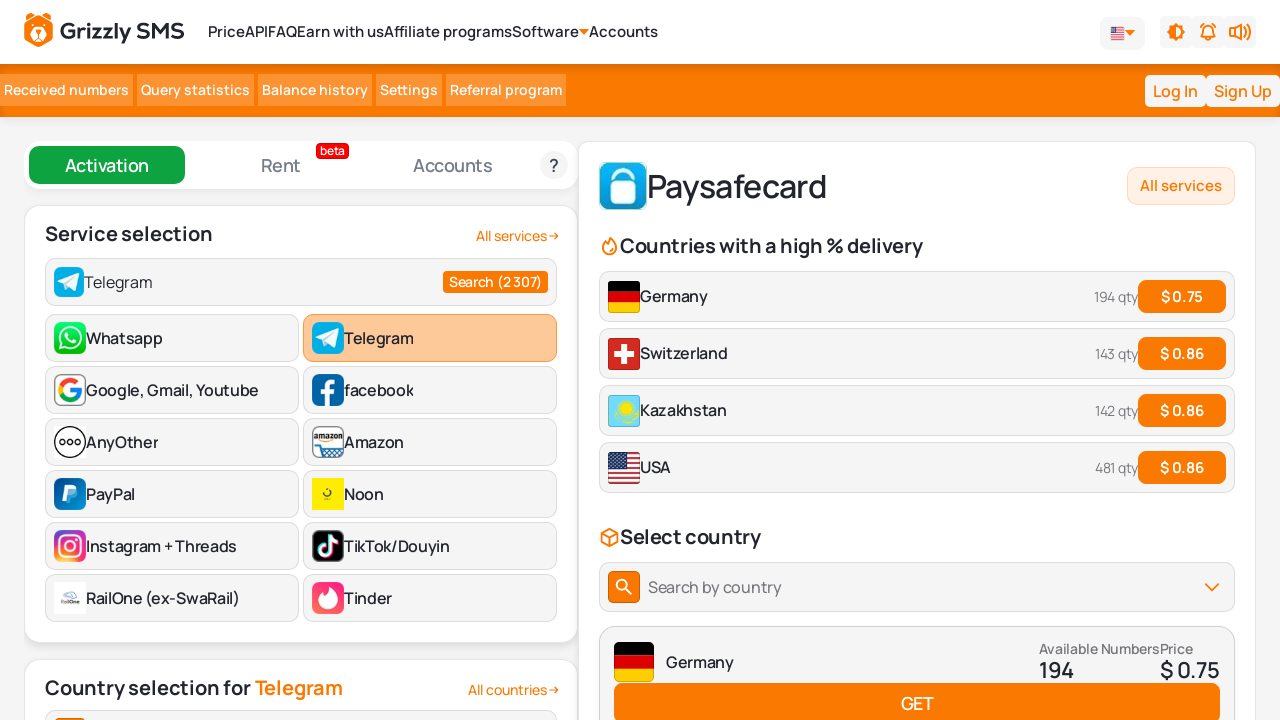

--- FILE ---
content_type: text/html; charset=utf-8
request_url: https://grizzlysms.com/paysafecard
body_size: 81537
content:
<!doctype html>
<html data-n-head-ssr lang="en" data-n-head="%7B%22lang%22:%7B%22ssr%22:%22en%22%7D%7D">
  <head >
    <title>Get a virtual phone number for Paysafecard verification</title><meta data-n-head="ssr" charset="utf-8"><link rel="canonical" href="https://grizzlysms.com/paysafecard"><meta data-n-head="ssr" name="viewport" content="width=device-width, initial-scale=1, minimum-scale=1, maximum-scale=1, user-scalable=1"><meta data-n-head="ssr" name="verification" content="13a5535b595fd9f5e4892f35701d50"><meta data-n-head="ssr" name="build-version" content="1764666808813"><meta data-n-head="ssr" name="msapplication-TileColor" content="#da532c"><meta data-n-head="ssr" name="theme-color" content="#ffffff"><meta data-n-head="ssr" data-hid="charset" charset="utf-8"><meta data-n-head="ssr" data-hid="mobile-web-app-capable" name="mobile-web-app-capable" content="yes"><meta data-n-head="ssr" data-hid="og:type" name="og:type" property="og:type" content="website"><meta data-n-head="ssr" name="verification" content="13a5535b595fd9f5e4892f35701d50"><meta data-n-head="ssr" name="google-site-verification" content="bJjZGZvyrlTPd8LkMHUMMZ9aByUdASxriTjsL3GkmOY"><meta data-n-head="ssr" data-hid="og:locale" name="og:locale" property="og:locale" content="en_US"><meta data-n-head="ssr" data-hid="og:locale:alternate-ru" name="og:locale:alternate" property="og:locale:alternate" content="ru_RU"><meta data-n-head="ssr" data-hid="og:locale:alternate-cn" name="og:locale:alternate" property="og:locale:alternate" content="zh_CN"><meta data-n-head="ssr" data-hid="og:locale:alternate-tr" name="og:locale:alternate" property="og:locale:alternate" content="tr_TR"><meta data-n-head="ssr" data-hid="og:locale:alternate-es" name="og:locale:alternate" property="og:locale:alternate" content="es_ES"><meta data-n-head="ssr" data-hid="og:locale:alternate-hi" name="og:locale:alternate" property="og:locale:alternate" content="hi_IN"><meta data-n-head="ssr" data-hid="og:locale:alternate-ar" name="og:locale:alternate" property="og:locale:alternate" content="ar_AR"><meta data-n-head="ssr" data-hid="metadescription" name="description" content="Save time and money – buy a virtual number for Paysafecard on the Grizzly SMS website for less than a SIM card! Instant activation, anonymity, guaranteed functionality, and support for 100+ different countries."><meta data-n-head="ssr" name="keywords" content=""><meta data-n-head="ssr" data-hid="og:title" name="og:title" property="og:title" content="Get a virtual phone number for Paysafecard verification"><meta data-n-head="ssr" data-hid="og:site_name" name="og:site_name" property="og:site_name" content="GrizzlySMS"><meta data-n-head="ssr" data-hid="og:description" name="og:description" property="og:description" content="Save time and money – buy a virtual number for Paysafecard on the Grizzly SMS website for less than a SIM card! Instant activation, anonymity, guaranteed functionality, and support for 100+ different countries."><meta data-n-head="ssr" data-hid="apple-mobile-web-app-title" name="apple-mobile-web-app-title" content="apple-Get a virtual phone number for Paysafecard verification "><meta data-n-head="ssr" data-hid="og:image" name="og:image" property="og:image" content="logo"><meta data-n-head="ssr" data-hid="og:url" name="og:url" property="og:url" content="https://grizzlysms.com/paysafecard"><meta data-n-head="ssr" data-hid="twitter:card" name="twitter:card" content="summary_large_image"><meta data-n-head="ssr" data-hid="twitter:site" name="twitter:site" content="@GrizzlySMS"><meta data-n-head="ssr" data-hid="twitter:creator" name="twitter:creator" content="@GrizzlySMS"><meta data-n-head="ssr" data-hid="twitter:title" name="twitter:title" content="Get a virtual phone number for Paysafecard verification"><meta data-n-head="ssr" data-hid="twitter:description" name="twitter:description" content="Save time and money – buy a virtual number for Paysafecard on the Grizzly SMS website for less than a SIM card! Instant activation, anonymity, guaranteed functionality, and support for 100+ different countries."><meta data-n-head="ssr" data-hid="twitter:image" name="twitter:image" content="https://grizzlysms.com/api/storage/image/697.webp"><meta data-n-head="ssr" data-hid="twitter:image:alt" name="twitter:image:alt" content="Paysafecard - Virtual Phone Numbers for SMS Verification"><meta data-n-head="ssr" data-hid="twitter:url" name="twitter:url" content="https://grizzlysms.com/paysafecard"><meta data-n-head="ssr" data-hid="twitter:domain" name="twitter:domain" content="grizzlysms.com"><meta data-n-head="ssr" data-hid="twitter:app:name:iphone" name="twitter:app:name:iphone" content="Grizzly SMS"><meta data-n-head="ssr" data-hid="twitter:app:name:ipad" name="twitter:app:name:ipad" content="Grizzly SMS"><meta data-n-head="ssr" data-hid="twitter:app:name:googleplay" name="twitter:app:name:googleplay" content="Grizzly SMS"><meta data-n-head="ssr" data-hid="twitter:app:url:iphone" name="twitter:app:url:iphone" content="https://grizzlysms.com/paysafecard"><meta data-n-head="ssr" data-hid="twitter:app:url:ipad" name="twitter:app:url:ipad" content="https://grizzlysms.com/paysafecard"><meta data-n-head="ssr" data-hid="twitter:app:url:googleplay" name="twitter:app:url:googleplay" content="https://grizzlysms.com/paysafecard"><link data-n-head="ssr" rel="icon" type="image/x-icon" href="/favicon.ico"><link data-n-head="ssr" rel="apple-touch-icon" sizes="180x180" href="/apple-touch-icon.png"><link data-n-head="ssr" rel="icon" type="image/png" sizes="32x32" href="/favicon-32x32.png"><link data-n-head="ssr" rel="icon" type="image/png" sizes="16x16" href="/favicon-16x16.png"><link data-n-head="ssr" rel="mask-icon" href="/safari-pinned-tab.svg" color="#5bbad5"><link data-n-head="ssr" rel="preload" as="image" href="/logos/logo-light-v1.svg"><link data-n-head="ssr" rel="preload" as="image" href="/img/greeting-bear.svg" fetchpriority="high"><link data-n-head="ssr" rel="preload" href="/fonts/fonts.css" as="style"><link data-n-head="ssr" rel="stylesheet" href="/fonts/fonts.css"><link data-n-head="ssr" rel="preload" as="font" type="font/woff2" href="/fonts/Manrope-Regular.woff2" crossorigin="anonymous"><link data-n-head="ssr" rel="preload" as="font" type="font/woff2" href="/fonts/Manrope-Bold.woff2" crossorigin="anonymous"><link data-n-head="ssr" rel="preload" as="font" type="font/woff2" href="/fonts/Manrope-Medium.woff2" crossorigin="anonymous"><link data-n-head="ssr" rel="preload" as="font" type="font/woff2" href="/fonts/Manrope-SemiBold.woff2" crossorigin="anonymous"><link data-n-head="ssr" data-hid="shortcut-icon" rel="shortcut icon" href="/_nuxt/icons/icon_64x64.6ad523.png"><link data-n-head="ssr" data-hid="apple-touch-icon" rel="apple-touch-icon" href="/_nuxt/icons/icon_512x512.6ad523.png" sizes="512x512"><link data-n-head="ssr" rel="manifest" href="/_nuxt/manifest.fc1cbf6c.json" data-hid="manifest"><link data-n-head="ssr" rel="alternate" href="https://grizzlysms.com/paysafecard" data-hid="alternate-default-en" hreflang="x-default"><link data-n-head="ssr" rel="alternate" href="https://grizzlysms.com/paysafecard" data-hid="alternate-default-en" hreflang="en"><link data-n-head="ssr" rel="alternate" href="https://grizzlysms.com/cn/paysafecard" data-hid="alternate-default-zh" hreflang="zh"><link data-n-head="ssr" rel="alternate" href="https://grizzlysms.com/tr/paysafecard" data-hid="alternate-default-tr" hreflang="tr"><link data-n-head="ssr" rel="alternate" href="https://grizzlysms.com/es/paysafecard" data-hid="alternate-default-es" hreflang="es"><link data-n-head="ssr" rel="alternate" href="https://grizzlysms.com/hi/paysafecard" data-hid="alternate-default-hi" hreflang="hi"><link data-n-head="ssr" rel="alternate" href="https://grizzlysms.com/ar/paysafecard" data-hid="alternate-default-ar" hreflang="ar"><link data-n-head="ssr" rel="alternate" href="https://grizzlysms.com/ru/paysafecard" data-hid="alternate-default-ru" hreflang="ru"><style data-n-head="ssr" type="text/css">
  @font-face {
    font-family: &#x27;Manrope&#x27;;
    font-style: normal;
    font-weight: 400;
    font-display: swap;
    src:
      url(/fonts/Manrope-Regular.woff2) format(&#x27;woff2&#x27;),
      url(/fonts/Manrope-Regular.woff) format(&#x27;woff&#x27;);
  }

  @font-face {
    font-family: &#x27;Manrope&#x27;;
    font-style: normal;
    font-weight: 500;
    font-display: swap;
    src:
      url(/fonts/Manrope-Medium.woff2) format(&#x27;woff2&#x27;),
      url(/fonts/Manrope-Medium.woff) format(&#x27;woff&#x27;);
  }

  @font-face {
    font-family: &#x27;Manrope&#x27;;
    font-style: normal;
    font-weight: 600;
    font-display: swap;
    src:
      url(/fonts/Manrope-SemiBold.woff2) format(&#x27;woff2&#x27;),
      url(/fonts/Manrope-SemiBold.woff) format(&#x27;woff&#x27;);
  }

  @font-face {
    font-family: &#x27;Manrope&#x27;;
    font-style: normal;
    font-weight: 700;
    font-display: swap;
    src:
      url(/fonts/Manrope-Bold.woff2) format(&#x27;woff2&#x27;),
      url(/fonts/Manrope-Bold.woff) format(&#x27;woff&#x27;);
  }
</style><style data-n-head="ssr" type="text/css">.header-one {width: 100%;z-index: 30;position: sticky;top: 0;display: flex;flex-direction: column;margin-bottom: 24px; background: hsla(var(--white-section)/1); box-shadow: 0px 4px 8px 0px rgba(0, 0, 0, 0.06);}.innerSticky {width: 100%;z-index: 20;transition-property: background-color, border-color, color, fill, stroke, opacity, box-shadow, transform, filter, backdrop-filter;transition-timing-function: cubic-bezier(0.4, 0, 0.2, 1);transition-duration: 200ms;height: 64px;}.tm-header__wrapper {display: flex;align-items: center;justify-content: space-between;height: 100%;width: 100%;margin: 0 auto;max-width: 1400px;}.tm-header__wrapper &gt; a {display: inline-flex;margin-top: -4px;}.tm-header__wrapper &gt; a:hover {opacity: 1;}.tm-header__wrapper &gt; a:focus {outline: 2px solid transparent;outline-offset: 2px;}.header-one ul {padding-left: 0;}.nav-top__svg-block {display: flex;justify-content: center;align-items: center;width: 45px;height: 45px;cursor: pointer;}.tm-header-svg {fill: var(--tm-header-svg-fill);}html[data-theme =&#x27;dark&#x27;] .tm-heder-logo .dark-logo {display: inline-block;}html[data-theme =&#x27;dark&#x27;] .tm-heder-logo .light-logo {display: none;}.dark-logo {display: none;}.light-logo {display: inline-block;}.tm-heder-logo {overflow: hidden;display: inline-block;position: relative;width: 200px;height: 40px;}.tm-heder-logo img, .nav-top__svg-block img {width: 100%;height: 100%;}.menuItem &gt; a {color: var(--tm-nav-links-color);cursor: pointer;padding: 12px 0;display: inline-flex;align-items: center;font-size: 1rem;line-height: 1.5rem;font-weight: 600;}.menuItem &gt; div:hover, .menuItem &gt; a:hover {color: var(--primary);}.tm-header__controls {position: relative;display: flex;z-index: 10;margin-right: 10px;align-items: center;top: 1px;}.tm-header__currency {display: block;}.tm-header__search-wrapper {display: flex;}.tm-header__search-wrapper &gt; div {display: none;}.tm-header-theme {background-color: var(--tm-header-btn-bg);font-weight: 600;transition: all 0.7s;}.tm-header-theme:hover {background-color: var(--tm-select-color);}.tm-header-btn {background-color: var(--tm-header-btn-bg);font-weight: 600;transition: all 0.7s;color: var(--primary);}.tm-header-btn:hover {background-color: var(--primary);color: white;}.tm-header-btn:hover &gt; svg path {transition: all 0.7s;fill: white;}.header-one .headerMenu .menuItem &gt; a:before {bottom: -22px;}.headerMenu {display: flex;transition-timing-function: cubic-bezier(0.4, 0, 0.2, 1);transition-duration: 200ms;transition-property: all;padding-left: 30px;position: relative; width: fit-content; max-width: 80%; flex: 1;}.headerMenu .menuItem &gt; a:before {content: &quot;&quot;;height: 3px;transition: all 0.3s ease-in-out 0s;bottom: -14px;position: absolute;width: 0;background-color: #02b290;}.shadow-dropDown {box-shadow: 0px 10px 40px rgba(41, 50, 68, 0.15);}.subMenu {visibility: hidden;transition: all 0.4s;top: calc(100% + 21px);width: 240px;}.cart-counter-badge {min-width: 20px;min-height: 20px;padding: 2px;border-radius: 20px;font-size: 10px;}.headerShadow {box-shadow: 0px 4px 8px rgba(0, 0, 0, 0.05);}.banner-for-buy-accounts__image-block {position: absolute;bottom: 0;right: 52px;width: 206px;height: 139px;min-width: 206px;min-height: 139px;}.banner-for-buy-accounts__image-block &gt; img {width: 100%;height: 100%;display: block;position: relative;object-fit: cover;max-width: 100%;max-height: 100%;}@media (max-width: 1320px) {.headerMenu {padding-left: 24px;}.headerMenu &gt; div:not(:first-child) {margin-left: 16px;}.menuItem &gt; div {margin-left: 0;}}@media (max-width: 990px) {.header-one {margin-bottom: 12px;}.headerMenu {display: none;}.menuItem &gt; div, .menuItem &gt; a {font-size: 0.875rem;line-height: 1.25rem;}.tm-header__controls {top: 0;gap: 8px;margin-right: 0;}.tm-header__search-wrapper {display: flex;}.tm-header__search-wrapper &gt; div {width: 32px;display: block;}.tm-header__search-wrapper span {cursor: pointer;display: flex;justify-content: center;align-items: center;width: 32px;height: 32px;border-radius: 5px;}.tm-header__search-wrapper span:hover {opacity: 0.9;}}@media (max-width: 768px) {.tm-heder-logo {height: 36px;width: 176px;}}@media (max-width: 660px) {.tm-header__currency {display: none;}}@media (max-width: 600px) {.nav-top__svg-block {width: 35px;}}:root {--primary: #fa7900;--secondary: #f5f5f5;--black: #22252d;--white: white;--secondary-daisy: 240deg 0% 96%;--primary-daisy: 29deg 100% 49%;--tm-bg-color: var(--secondary);--tm-text-color: #22252d;--tm-nav-panel--bg: var(--primary);--tm-nav-panel-mobile--container-bg: var(--secondary);--tm-btn-bg: white;--tm-btn-nav-bg: #fc9333;--tm-btn-color: white;--tm-btn-nav-color--active: var(--primary);--tm-btn-nav-bg--active: white;--tm-header-svg-fill: black;--tm-nav-links-color: var(--black);--tm-header-btn-bg: rgba(34, 37, 45, 0.04);--tm-select-color: var(--black);--tm-footer-privace: #575a64;--tm-active-number-bg: #eaf4dd;--tm-about-gradient: linear-gradient(180deg, #ededed 14.44%, rgba(0, 0, 0, 0) 94.88%);--header-link: black;--primary-background: 0deg 0% 100%;--secondary-background: 219deg 17% 28%;--base-100: 0deg 100% 100%;--base-200: 0deg 0% 93%;--p: var(--primary-daisy);--pf: var(--primary-daisy);--pc: var(--primary-background);--s: var(--secondary-daisy);--sf: var(--secondary-daisy);--sc: var(--secondary-background);--b1: var(--base-100);--b2: var(--base-200);}[data-theme =&#x27;dark&#x27;] {--tm-input-color: black;--tm-bg-color: #241706;--tm-text-color: white;--base-100: 33deg 85% 5%;--secondary: #4c2910;--secondary-daisy: 25deg 65% 18%;--tm-nav-panel--bg: var(--secondary);--tm-btn-nav-bg: var(--primary);--tm-nav-panel-mobile--container-bg: #241706;--tm-btn-color: white;--tm-btn-nav-color--active: var(--primary);--tm-btn-nav-bg--active: white;--tm-header-svg-fill: white;--tm-header-btn-bg: var(--secondary);--tm-nav-links-color: var(--primary);--tm-select-color: var(--white);--tm-footer-privace: var(--secondary);--tm-active-number-bg: #253e05;--base-200: var(--base-100);--tm-about-gradient: linear-gradient(180deg, #180e02 14.44%, rgba(0, 0, 0, 0) 94.88%);}</style><script data-n-head="ssr" data-hid="test-script" type="text/javascript" charset="utf-8">window.ChatraSetup = {language: 'en'};</script><script data-n-head="ssr" data-hid="service-json-ld" type="application/ld+json">{
  "@context": "https://schema.org",
  "@type": "Service",
  "name": "Get a virtual phone number for Paysafecard verification",
  "description": "Save time and money – buy a virtual number for Paysafecard on the Grizzly SMS website for less than a SIM card! Instant activation, anonymity, guaranteed functionality, and support for 100+ different countries.",
  "provider": {
    "@type": "Organization",
    "name": "Grizzly SMS",
    "url": "https://grizzlysms.com",
    "logo": "https://grizzlysms.com/logos/logo-light-v1.svg"
  },
  "url": "https://grizzlysms.com/paysafecard",
  "serviceType": "Virtual Phone Number Service for SMS Verification",
  "category": "Telecommunications",
  "areaServed": [
    "EN"
  ],
  "hasOfferCatalog": {
    "@type": "OfferCatalog",
    "name": "Available Countries and Services",
    "itemListElement": []
  },
  "offers": [],
  "serviceOutput": {
    "@type": "Thing",
    "name": "SMS Verification Code",
    "description": "Temporary phone number for receiving SMS verification codes"
  }
}</script><script data-n-head="ssr" data-hid="howto-json-ld" type="application/ld+json">{
  "@context": "https://schema.org",
  "@type": "HowTo",
  "name": "Paysafecard",
  "description": "Save time and money – buy a virtual number for Paysafecard on the Grizzly SMS website for less than a SIM card! Instant activation, anonymity, guaranteed functionality, and support for 100+ different countries.",
  "image": "https://grizzlysms.com/logos/logo-light-v1.svg",
  "url": "https://grizzlysms.com/paysafecard",
  "totalTime": "PT2M",
  "estimatedCost": {
    "@type": "MonetaryAmount",
    "currency": "USD",
    "value": "0.10"
  },
  "supply": [
    {
      "@type": "HowToSupply",
      "name": "Internet connection"
    },
    {
      "@type": "HowToSupply",
      "name": "Account on Grizzly SMS"
    }
  ],
  "tool": [
    {
      "@type": "HowToTool",
      "name": "Computer or mobile device"
    },
    {
      "@type": "HowToTool",
      "name": "Web browser"
    }
  ],
  "step": [
    {
      "@type": "HowToStep",
      "name": "Registration and balance top-up",
      "text": "Log into your Grizzly SMS account or register. Top up your balance using your preferred payment method.",
      "url": "https://grizzlysms.com/paysafecard"
    },
    {
      "@type": "HowToStep",
      "name": "Number selection",
      "text": "Go to the store and select a country (e.g., USA or Poland). Copy the provided virtual number.",
      "url": "https://grizzlysms.com/paysafecard"
    },
    {
      "@type": "HowToStep",
      "name": "Confirmation in Paysafecard",
      "text": "Paste the copied number into the registration or confirmation form for Paysafecard.",
      "url": "https://grizzlysms.com/paysafecard"
    },
    {
      "@type": "HowToStep",
      "name": "Receiving the code",
      "text": "The SMS with the confirmation code will automatically appear in your Grizzly SMS personal account. Use it to complete the process.",
      "url": "https://grizzlysms.com/paysafecard"
    }
  ],
  "author": {
    "@type": "Organization",
    "name": "Grizzly SMS",
    "url": "https://grizzlysms.com",
    "logo": "https://grizzlysms.com/logos/logo-light-v1.svg"
  },
  "publisher": {
    "@type": "Organization",
    "name": "Grizzly SMS",
    "url": "https://grizzlysms.com",
    "logo": "https://grizzlysms.com/logos/logo-light-v1.svg"
  },
  "datePublished": "2025-12-02T19:39:20.351Z",
  "dateModified": "2025-12-02T19:39:20.351Z"
}</script><script data-n-head="ssr" data-hid="breadcrumbs-json-ld" type="application/ld+json">{
  "@context": "https://schema.org",
  "@type": "BreadcrumbList",
  "itemListElement": [
    {
      "@type": "ListItem",
      "position": 1,
      "name": "Homepage",
      "item": "https://grizzlysms.com/"
    },
    {
      "@type": "ListItem",
      "position": 2,
      "name": "Numbers for services",
      "item": "https://grizzlysms.com/services"
    },
    {
      "@type": "ListItem",
      "position": 2,
      "name": "Numbers for Paysafecard",
      "item": "https://grizzlysms.com/paysafecard"
    }
  ]
}</script><link rel="preload" href="/_nuxt/5d07614.modern.js" as="script"><link rel="preload" href="/_nuxt/css/06885ba.css" as="style"><link rel="preload" href="/_nuxt/layouts-b2bbaf8.modern.js" as="script"><link rel="preload" href="/_nuxt/commons/app-d423e44.modern.js" as="script"><link rel="preload" href="/_nuxt/css/695d84b.css" as="style"><link rel="preload" href="/_nuxt/npm.sitis-nuxt-a706ba0.modern.js" as="script"><link rel="preload" href="/_nuxt/npm.vuelidate-a7e3a0b.modern.js" as="script"><link rel="preload" href="/_nuxt/npm.sitisjs-66bdeb2.modern.js" as="script"><link rel="preload" href="/_nuxt/npm.postcss-4830bc6.modern.js" as="script"><link rel="preload" href="/_nuxt/npm.htmlparser2-09f470f.modern.js" as="script"><link rel="preload" href="/_nuxt/npm.nuxt-88ce344.modern.js" as="script"><link rel="preload" href="/_nuxt/npm.vue-property-decorator-993db8e.modern.js" as="script"><link rel="preload" href="/_nuxt/npm.domutils-48315e5.modern.js" as="script"><link rel="preload" href="/_nuxt/npm.entities-6b95f3c.modern.js" as="script"><link rel="preload" href="/_nuxt/css/262d10d.css" as="style"><link rel="preload" href="/_nuxt/npm.nuxtjs-604dff6.modern.js" as="script"><link rel="preload" href="/_nuxt/npm.dom-serializer-2397a61.modern.js" as="script"><link rel="preload" href="/_nuxt/npm.vuex-class-dbe9cd8.modern.js" as="script"><link rel="preload" href="/_nuxt/npm.defu-c868125.modern.js" as="script"><link rel="preload" href="/_nuxt/npm.base64-js-f40e694.modern.js" as="script"><link rel="preload" href="/_nuxt/npm.cookie-universal-e10d28b.modern.js" as="script"><link rel="preload" href="/_nuxt/npm.deepmerge-7284bbf.modern.js" as="script"><link rel="preload" href="/_nuxt/npm.domelementtype-830d0e7.modern.js" as="script"><link rel="preload" href="/_nuxt/npm.escape-string-regexp-4c4188c.modern.js" as="script"><link rel="preload" href="/_nuxt/npm.events-fd09e77.modern.js" as="script"><link rel="preload" href="/_nuxt/npm.ieee754-eb6d0b9.modern.js" as="script"><link rel="preload" href="/_nuxt/npm.inherits-f3b717c.modern.js" as="script"><link rel="preload" href="/_nuxt/npm.is-plain-object-e7de11b.modern.js" as="script"><link rel="preload" href="/_nuxt/npm.isarray-b121413.modern.js" as="script"><link rel="preload" href="/_nuxt/npm.nanoid-ab4683b.modern.js" as="script"><link rel="preload" href="/_nuxt/npm.node-libs-browser-8cc8dd9.modern.js" as="script"><link rel="preload" href="/_nuxt/npm.nuxt-property-decorator-cc8099e.modern.js" as="script"><link rel="preload" href="/_nuxt/npm.parse-srcset-7519bd6.modern.js" as="script"><link rel="preload" href="/_nuxt/npm.safe-buffer-e24f207.modern.js" as="script"><link rel="preload" href="/_nuxt/npm.string_decoder-57b507d.modern.js" as="script"><link rel="preload" href="/_nuxt/npm.theme-change-711c994.modern.js" as="script"><link rel="preload" href="/_nuxt/npm.unfetch-82cd51d.modern.js" as="script"><link rel="preload" href="/_nuxt/npm.v-mask-cc2b6ce.modern.js" as="script"><link rel="preload" href="/_nuxt/npm.vue-class-component-333ba9a.modern.js" as="script"><link rel="preload" href="/_nuxt/npm.vue-client-only-6655caa.modern.js" as="script"><link rel="preload" href="/_nuxt/npm.vue-i18n-52e60c2.modern.js" as="script"><link rel="preload" href="/_nuxt/npm.vue-no-ssr-6292c7b.modern.js" as="script"><link rel="preload" href="/_nuxt/npm.vue-scrollto-011a2f1.modern.js" as="script"><link rel="preload" href="/_nuxt/npm.vuex-module-decorators-a7266ba.modern.js" as="script"><link rel="preload" href="/_nuxt/css/ba58954.css" as="style"><link rel="preload" href="/_nuxt/app-bf1742b.modern.js" as="script"><link rel="preload" href="/_nuxt/css/04869c3.css" as="style"><link rel="preload" href="/_nuxt/325-390703d.modern.js" as="script"><link rel="preload" href="/_nuxt/css/d29be1d.css" as="style"><link rel="preload" href="/_nuxt/components/profile-languages-list-language-card-2a47fda.modern.js" as="script"><link rel="preload" href="/_nuxt/css/742652e.css" as="style"><link rel="preload" href="/_nuxt/components/common-help-disabled-ru-country-f145715.modern.js" as="script"><link rel="preload" href="/_nuxt/css/f1f6faf.css" as="style"><link rel="preload" href="/_nuxt/components/profile-languages-list-language-card-multi-prices-45cc1dd.modern.js" as="script"><link rel="preload" href="/_nuxt/components/cms-children-components-price-block-head-for-contry/components/cms-children-components-pr/b88d7cce-51849fe.modern.js" as="script"><link rel="preload" href="/_nuxt/components/main-layout-41a5087.modern.js" as="script"><link rel="preload" href="/_nuxt/components/ck-editor-block-ab1aa2f.modern.js" as="script"><link rel="prefetch" href="/_nuxt/121-e7fc298.modern.js"><link rel="prefetch" href="/_nuxt/326-40eaa8e.modern.js"><link rel="prefetch" href="/_nuxt/327-f47761f.modern.js"><link rel="prefetch" href="/_nuxt/commons/components/doc-v2-block/components/notifications-notification-message-1affff3.modern.js"><link rel="prefetch" href="/_nuxt/commons/components/payflow-block/components/payments-block/components/payments-extra-payment-service/715053fd-84eac90.modern.js"><link rel="prefetch" href="/_nuxt/commons/components/profile-active-numbers/components/profile-languages-list-pop-up-buy-number/compon/da0d6a25-41d14ae.modern.js"><link rel="prefetch" href="/_nuxt/commons/components/profile-languages-list-pop-up-buy-number/components/profile-languages-list-popup-/f10373d2-9892c9d.modern.js"><link rel="prefetch" href="/_nuxt/components/about-block-2d7fa10.modern.js"><link rel="prefetch" href="/_nuxt/components/account-shop-block-a054373.modern.js"><link rel="prefetch" href="/_nuxt/components/account-shop-dialog-offer-256fe4d.modern.js"><link rel="prefetch" href="/_nuxt/components/account-shop-dialog-offer/components/partner-price-regulator-dialog-competitors-prices/co/d08da37b-da2ed45.modern.js"><link rel="prefetch" href="/_nuxt/components/account-shop-dialog-offer/pages/profile/history/index/pages/profile/statistics/index-eba6564.modern.js"><link rel="prefetch" href="/_nuxt/components/account-shop-main-section-info-eb033fa.modern.js"><link rel="prefetch" href="/_nuxt/components/account-shop-my-services-9eb1616.modern.js"><link rel="prefetch" href="/_nuxt/components/additional-auth-google-e73f07f.modern.js"><link rel="prefetch" href="/_nuxt/components/additional-auth-tg-ef48d12.modern.js"><link rel="prefetch" href="/_nuxt/components/advantages-block-00cf1bf.modern.js"><link rel="prefetch" href="/_nuxt/components/api-docs-6bc2836.modern.js"><link rel="prefetch" href="/_nuxt/components/api-docs-info-card-bab6e8d.modern.js"><link rel="prefetch" href="/_nuxt/components/api-docs-info-popup-a5ec88f.modern.js"><link rel="prefetch" href="/_nuxt/components/api-docs-info-popup/components/common-header-popup-redirect-from-ru/components/doc-block//7988e9f2-c081136.modern.js"><link rel="prefetch" href="/_nuxt/components/api-docs-nav-block-0ec5dae.modern.js"><link rel="prefetch" href="/_nuxt/components/api-docs-navigation-ec47ad5.modern.js"><link rel="prefetch" href="/_nuxt/components/api-docs-testing-api-method-036fc5c.modern.js"><link rel="prefetch" href="/_nuxt/components/api-docs-testing-api-method-component-api-b28b3ab.modern.js"><link rel="prefetch" href="/_nuxt/components/api-docs-testing-api-method-component-select-a3aaf2b.modern.js"><link rel="prefetch" href="/_nuxt/components/api-docs-testing-api-method-component-string-ad819a6.modern.js"><link rel="prefetch" href="/_nuxt/components/api-docs-testing-api-method-custom-autocomplete-1e0250c.modern.js"><link rel="prefetch" href="/_nuxt/components/article-block-2ad3c2a.modern.js"><link rel="prefetch" href="/_nuxt/components/authors-page-articles-list-35fb18e.modern.js"><link rel="prefetch" href="/_nuxt/components/authors-page-articles-list-article-card-vertical-8bf403f.modern.js"><link rel="prefetch" href="/_nuxt/components/authors-page-articles-list/components/authors-page-articles-list-article-card-vertical/co/e4a0729c-ae9f50d.modern.js"><link rel="prefetch" href="/_nuxt/components/authors-page-author-big-card-34a02d1.modern.js"><link rel="prefetch" href="/_nuxt/components/authors-page-stars-icons-5ea8934.modern.js"><link rel="prefetch" href="/_nuxt/components/blog-article-card-eddaa4e.modern.js"><link rel="prefetch" href="/_nuxt/components/blog-article-read-more-card-f367cbf.modern.js"><link rel="prefetch" href="/_nuxt/components/blog-author-mini-card-6d81594.modern.js"><link rel="prefetch" href="/_nuxt/components/blog-comments-1d3e6bd.modern.js"><link rel="prefetch" href="/_nuxt/components/blog-main-image-blob-b4738d6.modern.js"><link rel="prefetch" href="/_nuxt/components/blog-tags-services-0ebaed3.modern.js"><link rel="prefetch" href="/_nuxt/components/cash-back-banner-block-d9d1e4d.modern.js"><link rel="prefetch" href="/_nuxt/components/cash-back-ranks-block-4dbe853.modern.js"><link rel="prefetch" href="/_nuxt/components/cash-back-tips-block-ba633fd.modern.js"><link rel="prefetch" href="/_nuxt/components/cash-back-what-rank-block-e6265e2.modern.js"><link rel="prefetch" href="/_nuxt/components/cms-children-components-price-block-head-for-contry-17c0998.modern.js"><link rel="prefetch" href="/_nuxt/components/cms-children-components-price-block-head-for-contry/components/cms-children-components-pr/a651fcd7-acbe8d8.modern.js"><link rel="prefetch" href="/_nuxt/components/cms-children-components-price-block-head-for-contry/components/cms-children-components-pr/e4acc02d-1575b97.modern.js"><link rel="prefetch" href="/_nuxt/components/cms-children-components-price-block-head-for-service-abad156.modern.js"><link rel="prefetch" href="/_nuxt/components/cms-children-components-price-block-table-29ce552.modern.js"><link rel="prefetch" href="/_nuxt/components/common-custom-multiselect-66183af.modern.js"><link rel="prefetch" href="/_nuxt/components/common-custom-toasted-toast-ec5db3d.modern.js"><link rel="prefetch" href="/_nuxt/components/common-date-picker-native-e60fc34.modern.js"><link rel="prefetch" href="/_nuxt/components/common-dialog-first-success-top-balance-d796948.modern.js"><link rel="prefetch" href="/_nuxt/components/common-dialog-selected-time-for-rent-67203e3.modern.js"><link rel="prefetch" href="/_nuxt/components/common-header-popup-redirect-from-ru-e9c5b8e.modern.js"><link rel="prefetch" href="/_nuxt/components/common-loading-modal-49e1407.modern.js"><link rel="prefetch" href="/_nuxt/components/common-mobile-menu-67c4898.modern.js"><link rel="prefetch" href="/_nuxt/components/common-mobile-menu-element-mobile-menu-3f9b2a9.modern.js"><link rel="prefetch" href="/_nuxt/components/common-notification-used-cookies-7224771.modern.js"><link rel="prefetch" href="/_nuxt/components/common-pagination-c2631c7.modern.js"><link rel="prefetch" href="/_nuxt/components/common-phone-number-for-countries-31089c4.modern.js"><link rel="prefetch" href="/_nuxt/components/common-search-92316a2.modern.js"><link rel="prefetch" href="/_nuxt/components/common-search-articles-8d6b0c2.modern.js"><link rel="prefetch" href="/_nuxt/components/common-search-categories-4d9042f.modern.js"><link rel="prefetch" href="/_nuxt/components/common-search-products-81ddfd7.modern.js"><link rel="prefetch" href="/_nuxt/components/common-search-service-add9bd3.modern.js"><link rel="prefetch" href="/_nuxt/components/common-search-specialists-4b5a850.modern.js"><link rel="prefetch" href="/_nuxt/components/common-search/components/payments-pay-service-btn/pages/search/index-2981ab9.modern.js"><link rel="prefetch" href="/_nuxt/components/common-widgets-jivo-widget-b436b36.modern.js"><link rel="prefetch" href="/_nuxt/components/copy-dock-block-doc-block-origin-7b6b50b.modern.js"><link rel="prefetch" href="/_nuxt/components/countries-available-number-33308bf.modern.js"><link rel="prefetch" href="/_nuxt/components/countries-block-56589aa.modern.js"><link rel="prefetch" href="/_nuxt/components/countries-currencies-fdc17ab.modern.js"><link rel="prefetch" href="/_nuxt/components/countries-loader-numbers-card-7ee9c80.modern.js"><link rel="prefetch" href="/_nuxt/components/countries-popular-service-card-4f15bfc.modern.js"><link rel="prefetch" href="/_nuxt/components/country-service-block-bdd1c3c.modern.js"><link rel="prefetch" href="/_nuxt/components/country-service-card-44d4e93.modern.js"><link rel="prefetch" href="/_nuxt/components/country-service-element-link-d7dc427.modern.js"><link rel="prefetch" href="/_nuxt/components/doc-block-cb3c26f.modern.js"><link rel="prefetch" href="/_nuxt/components/doc-v2-block-2a68819.modern.js"><link rel="prefetch" href="/_nuxt/components/doc-v2-container-block-e636d52.modern.js"><link rel="prefetch" href="/_nuxt/components/doc-v2-container-block/components/payments-extra-payment-services-crypto-direct-fd910d1.modern.js"><link rel="prefetch" href="/_nuxt/components/documentation-code-block-f0b96a0.modern.js"><link rel="prefetch" href="/_nuxt/components/documentation-code-block/components/profile-active-numbers/components/profile-my-rent-num/b025b6ce-ccea012.modern.js"><link rel="prefetch" href="/_nuxt/components/documentation-editor-block-51e31b2.modern.js"><link rel="prefetch" href="/_nuxt/components/documentation-line-block-50f94ee.modern.js"><link rel="prefetch" href="/_nuxt/components/documentation-parent-block-5aea5d7.modern.js"><link rel="prefetch" href="/_nuxt/components/documentation-question-block-e444ae3.modern.js"><link rel="prefetch" href="/_nuxt/components/documentation-timeline-block-856d8f4.modern.js"><link rel="prefetch" href="/_nuxt/components/faq-block-7a04dab.modern.js"><link rel="prefetch" href="/_nuxt/components/faq-block/components/partner-faq-block/components/profile-languages-list-rent-information-89a7add.modern.js"><link rel="prefetch" href="/_nuxt/components/faq-home-a213ddb.modern.js"><link rel="prefetch" href="/_nuxt/components/faq-main-726327c.modern.js"><link rel="prefetch" href="/_nuxt/components/features-text-block-07c2123.modern.js"><link rel="prefetch" href="/_nuxt/components/features-text-icons-block-49f739c.modern.js"><link rel="prefetch" href="/_nuxt/components/feedback-89695c0.modern.js"><link rel="prefetch" href="/_nuxt/components/feedback-home-page-f61244b.modern.js"><link rel="prefetch" href="/_nuxt/components/form-block-afd8eac.modern.js"><link rel="prefetch" href="/_nuxt/components/general-search-country-6cae46b.modern.js"><link rel="prefetch" href="/_nuxt/components/general-search-country-table-d979227.modern.js"><link rel="prefetch" href="/_nuxt/components/general-search-country-table-row-508f54a.modern.js"><link rel="prefetch" href="/_nuxt/components/general-search-service-515d492.modern.js"><link rel="prefetch" href="/_nuxt/components/general-search-service-table-5d64a6f.modern.js"><link rel="prefetch" href="/_nuxt/components/general-search-sort-icon-numbers-a-s-k-51c374f.modern.js"><link rel="prefetch" href="/_nuxt/components/general-search-sort-icon-numbers-d-e-s-k-852532d.modern.js"><link rel="prefetch" href="/_nuxt/components/general-search-sort-icon-sort-triangle-51f0930.modern.js"><link rel="prefetch" href="/_nuxt/components/general-search-sort-icon-sort-triangle-reverse-71a7694.modern.js"><link rel="prefetch" href="/_nuxt/components/header-mobile-currency-toggle-77debaf.modern.js"><link rel="prefetch" href="/_nuxt/components/heading-block-3f37f16.modern.js"><link rel="prefetch" href="/_nuxt/components/homepage-faq-a742a63.modern.js"><link rel="prefetch" href="/_nuxt/components/how-works-da0411c.modern.js"><link rel="prefetch" href="/_nuxt/components/html-block-6d66d29.modern.js"><link rel="prefetch" href="/_nuxt/components/image-block-c66986d.modern.js"><link rel="prefetch" href="/_nuxt/components/image-gallery-block-c872589.modern.js"><link rel="prefetch" href="/_nuxt/components/last-articles-block-881adb8.modern.js"><link rel="prefetch" href="/_nuxt/components/last-articles-block-article-card-dfffa3e.modern.js"><link rel="prefetch" href="/_nuxt/components/layouts-button-edit-cms-content-a2eefb7.modern.js"><link rel="prefetch" href="/_nuxt/components/layouts-error-content-b00a61e.modern.js"><link rel="prefetch" href="/_nuxt/components/layouts-header-mobile-c03a4bc.modern.js"><link rel="prefetch" href="/_nuxt/components/licenses-advantages-block-a775efb.modern.js"><link rel="prefetch" href="/_nuxt/components/loader-ced9b96.modern.js"><link rel="prefetch" href="/_nuxt/components/loyalty-program-cashback-c4c00e7.modern.js"><link rel="prefetch" href="/_nuxt/components/loyalty-program-conditions-b7c02ef.modern.js"><link rel="prefetch" href="/_nuxt/components/loyalty-program-history-8913dfc.modern.js"><link rel="prefetch" href="/_nuxt/components/modals-base-modal-111da24.modern.js"><link rel="prefetch" href="/_nuxt/components/modals-base-modal/components/profile-languages-list-pop-up-help/components/profile-my-ren/d83920d4-e3e00c8.modern.js"><link rel="prefetch" href="/_nuxt/components/modals-close-modal-button-715f898.modern.js"><link rel="prefetch" href="/_nuxt/components/notifications-notification-message-db08a14.modern.js"><link rel="prefetch" href="/_nuxt/components/page-banner-for-buy-accounts-3e94939.modern.js"><link rel="prefetch" href="/_nuxt/components/page-link-to-account-7869adb.modern.js"><link rel="prefetch" href="/_nuxt/components/page-s-page-b9b8b38.modern.js"><link rel="prefetch" href="/_nuxt/components/page-service-countries-select-a8b4e91.modern.js"><link rel="prefetch" href="/_nuxt/components/page-service-country-card-b77b9a8.modern.js"><link rel="prefetch" href="/_nuxt/components/page-service-current-country-adf37f7.modern.js"><link rel="prefetch" href="/_nuxt/components/page-service-current-country-multi-price-027e645.modern.js"><link rel="prefetch" href="/_nuxt/components/page-service-main-section-43ef6fe.modern.js"><link rel="prefetch" href="/_nuxt/components/page-service-main-section/pages/countries/_country/_service-6a5e5be.modern.js"><link rel="prefetch" href="/_nuxt/components/partner-activations-history-filter-fbd3db4.modern.js"><link rel="prefetch" href="/_nuxt/components/partner-activations-history-filter/components/partner-price-regulator-filter/pages/partne/9c3a3d60-df3b434.modern.js"><link rel="prefetch" href="/_nuxt/components/partner-allyouneed-block-7434a5d.modern.js"><link rel="prefetch" href="/_nuxt/components/partner-calculator-block-9ed573a.modern.js"><link rel="prefetch" href="/_nuxt/components/partner-faq-block-a638ced.modern.js"><link rel="prefetch" href="/_nuxt/components/partner-faq-block/components/profile-languages-list-rent-information-74e2c09.modern.js"><link rel="prefetch" href="/_nuxt/components/partner-filters-filter-date-picker-ca7b21c.modern.js"><link rel="prefetch" href="/_nuxt/components/partner-filters-filter-input-9ffcaa3.modern.js"><link rel="prefetch" href="/_nuxt/components/partner-filters-filter-select-e18c8dd.modern.js"><link rel="prefetch" href="/_nuxt/components/partner-filters-filter-tags-7777924.modern.js"><link rel="prefetch" href="/_nuxt/components/partner-form-block-51bdccc.modern.js"><link rel="prefetch" href="/_nuxt/components/partner-heading-block-70038bc.modern.js"><link rel="prefetch" href="/_nuxt/components/partner-price-regulator-dialog-competitors-prices-d03187d.modern.js"><link rel="prefetch" href="/_nuxt/components/partner-price-regulator-filter-aee25f5.modern.js"><link rel="prefetch" href="/_nuxt/components/partner-price-regulator-row-price-8435016.modern.js"><link rel="prefetch" href="/_nuxt/components/partner-sim-card-pop-up-detail-number-a519aaf.modern.js"><link rel="prefetch" href="/_nuxt/components/partner-statistcs-block-86e41ff.modern.js"><link rel="prefetch" href="/_nuxt/components/partner-statistcs-char-8644ca0.modern.js"><link rel="prefetch" href="/_nuxt/components/partner-table-head-row-sort-2d25b4e.modern.js"><link rel="prefetch" href="/_nuxt/components/partner-textwith-images-block-140bb6d.modern.js"><link rel="prefetch" href="/_nuxt/components/partner-textwithheading-block-280c5a0.modern.js"><link rel="prefetch" href="/_nuxt/components/partner-withdrawal-funds-balance-list-63b1a74.modern.js"><link rel="prefetch" href="/_nuxt/components/partner-withdrawal-funds-currency-filter-c2fce23.modern.js"><link rel="prefetch" href="/_nuxt/components/partner-withdrawal-funds-currency-filter-v2-0d5d01e.modern.js"><link rel="prefetch" href="/_nuxt/components/partner-withdrawal-funds-modal-withdrawal-7d73d70.modern.js"><link rel="prefetch" href="/_nuxt/components/partner-withdrawal-funds-modal-withdrawal-v1-8c813b5.modern.js"><link rel="prefetch" href="/_nuxt/components/partner-withdrawal-funds-table-loading-f2e5ec2.modern.js"><link rel="prefetch" href="/_nuxt/components/payflow-block-f20771b.modern.js"><link rel="prefetch" href="/_nuxt/components/payflow-select-0b78ace.modern.js"><link rel="prefetch" href="/_nuxt/components/payments-block-5760c73.modern.js"><link rel="prefetch" href="/_nuxt/components/payments-buttons-template-04f6154.modern.js"><link rel="prefetch" href="/_nuxt/components/payments-buttons-template/components/payments-payment-convertor-97be0aa.modern.js"><link rel="prefetch" href="/_nuxt/components/payments-extra-payment-services-ali-pay-card-15633f3.modern.js"><link rel="prefetch" href="/_nuxt/components/payments-extra-payment-services-ali-pay-card/components/payments-extra-payment-services-c/edd2176b-a912656.modern.js"><link rel="prefetch" href="/_nuxt/components/payments-extra-payment-services-crypto-direct-9346b1c.modern.js"><link rel="prefetch" href="/_nuxt/components/payments-extra-payment-services-pay-registration-user-f162699.modern.js"><link rel="prefetch" href="/_nuxt/components/payments-pay-agree-checkbox-8cce80a.modern.js"><link rel="prefetch" href="/_nuxt/components/payments-pay-card-60cec62.modern.js"><link rel="prefetch" href="/_nuxt/components/payments-pay-modal-96e6748.modern.js"><link rel="prefetch" href="/_nuxt/components/payments-pay-modal-info-c9b66f7.modern.js"><link rel="prefetch" href="/_nuxt/components/payments-pay-service-btn-10a867a.modern.js"><link rel="prefetch" href="/_nuxt/components/payments-payment-convertor-2ed394a.modern.js"><link rel="prefetch" href="/_nuxt/components/payments-static-block-8f838b2.modern.js"><link rel="prefetch" href="/_nuxt/components/prices-block-77d697d.modern.js"><link rel="prefetch" href="/_nuxt/components/product-licenses-block-a51cefd.modern.js"><link rel="prefetch" href="/_nuxt/components/profile-active-numbers-9c0be64.modern.js"><link rel="prefetch" href="/_nuxt/components/profile-active-numbers-multiple-sms-row-41448bc.modern.js"><link rel="prefetch" href="/_nuxt/components/profile-history-balance-item-e5ce9fa.modern.js"><link rel="prefetch" href="/_nuxt/components/profile-history-balance-item/components/profile-navigation-panel-mobile/components/referr/484c43e6-6bd3c1f.modern.js"><link rel="prefetch" href="/_nuxt/components/profile-languages-list-pop-up-buy-number-5dcb124.modern.js"><link rel="prefetch" href="/_nuxt/components/profile-languages-list-pop-up-help-650f011.modern.js"><link rel="prefetch" href="/_nuxt/components/profile-languages-list-pop-up-help/components/profile-my-rent-numbers-pop-up-extend-lease-6ac0353.modern.js"><link rel="prefetch" href="/_nuxt/components/profile-languages-list-popup-repeat-buy-number-06b83bf.modern.js"><link rel="prefetch" href="/_nuxt/components/profile-languages-list-ready-number-confirm-modal-c5c6e43.modern.js"><link rel="prefetch" href="/_nuxt/components/profile-languages-list-rent-information-e39a6e4.modern.js"><link rel="prefetch" href="/_nuxt/components/profile-my-personal-information-5f18d54.modern.js"><link rel="prefetch" href="/_nuxt/components/profile-my-purchase-nav-panel-7e0093f.modern.js"><link rel="prefetch" href="/_nuxt/components/profile-my-rent-number-card-489059f.modern.js"><link rel="prefetch" href="/_nuxt/components/profile-my-rent-numbers-956d740.modern.js"><link rel="prefetch" href="/_nuxt/components/profile-my-rent-numbers-pop-up-extend-lease-8547b33.modern.js"><link rel="prefetch" href="/_nuxt/components/profile-navigation-panel-mobile-3a3961f.modern.js"><link rel="prefetch" href="/_nuxt/components/profile-navigation-panel-mobile/pages/profile/referral-program-soft/index/pages/profile/r/7cc7bf19-ef6fa0b.modern.js"><link rel="prefetch" href="/_nuxt/components/profile-navigation-panel-mobile/pages/profile/settings/index-80ad438.modern.js"><link rel="prefetch" href="/_nuxt/components/profile-reade-accounts-f980719.modern.js"><link rel="prefetch" href="/_nuxt/components/profile-request-new-service-form-a7853e5.modern.js"><link rel="prefetch" href="/_nuxt/components/profile-service-list-item-0013838.modern.js"><link rel="prefetch" href="/_nuxt/components/profile-services-list-loader-7175cb7.modern.js"><link rel="prefetch" href="/_nuxt/components/profile-settings-referral-program-ad68f5a.modern.js"><link rel="prefetch" href="/_nuxt/components/profile-statistics-numbers-item-ab1a1e0.modern.js"><link rel="prefetch" href="/_nuxt/components/referal-block-12b415e.modern.js"><link rel="prefetch" href="/_nuxt/components/referal-conditions-block-25f0cb6.modern.js"><link rel="prefetch" href="/_nuxt/components/referal-heading-block-096ea82.modern.js"><link rel="prefetch" href="/_nuxt/components/referal-text-block-77f4d5c.modern.js"><link rel="prefetch" href="/_nuxt/components/referral-program-additional-write-off-information-34213b5.modern.js"><link rel="prefetch" href="/_nuxt/components/referral-program-available-output-balance-78f31ef.modern.js"><link rel="prefetch" href="/_nuxt/components/referral-program-default-referral-link-and-message-6e27a59.modern.js"><link rel="prefetch" href="/_nuxt/components/referral-program-form-referral-links-b377b6e.modern.js"><link rel="prefetch" href="/_nuxt/components/referral-program-modal-withdrawal-fb4287c.modern.js"><link rel="prefetch" href="/_nuxt/components/referral-program-table-history-3ce23f1.modern.js"><link rel="prefetch" href="/_nuxt/components/select-service-card-96c8b53.modern.js"><link rel="prefetch" href="/_nuxt/components/service-article-card-b17bf01.modern.js"><link rel="prefetch" href="/_nuxt/components/service-inverse-block-1b93a81.modern.js"><link rel="prefetch" href="/_nuxt/components/service-tags-articles-f20a235.modern.js"><link rel="prefetch" href="/_nuxt/components/services-block-f74957c.modern.js"><link rel="prefetch" href="/_nuxt/components/soft-faq-block-83c03da.modern.js"><link rel="prefetch" href="/_nuxt/components/soft-form-block-4f16f21.modern.js"><link rel="prefetch" href="/_nuxt/components/soft-heading-block-a2e34fc.modern.js"><link rel="prefetch" href="/_nuxt/components/soft-services-block-f6d174a.modern.js"><link rel="prefetch" href="/_nuxt/components/special-block-9d8dba5.modern.js"><link rel="prefetch" href="/_nuxt/components/special-block-image-element-settings-98cece8.modern.js"><link rel="prefetch" href="/_nuxt/components/special-block-slide-item-f350bf1.modern.js"><link rel="prefetch" href="/_nuxt/components/telegram-links-a1d00f6.modern.js"><link rel="prefetch" href="/_nuxt/components/test-cls-list-e96ab87.modern.js"><link rel="prefetch" href="/_nuxt/components/text-banner-block-6531926.modern.js"><link rel="prefetch" href="/_nuxt/components/two-columns-block-3acdcd5.modern.js"><link rel="prefetch" href="/_nuxt/components/video-block-4ddf363.modern.js"><link rel="prefetch" href="/_nuxt/lang-ar-AR.js-e45a9cd.modern.js"><link rel="prefetch" href="/_nuxt/lang-cn-CN.js-e131bdb.modern.js"><link rel="prefetch" href="/_nuxt/lang-en-EN.js-8e7db7b.modern.js"><link rel="prefetch" href="/_nuxt/lang-es-ES.js-6de2844.modern.js"><link rel="prefetch" href="/_nuxt/lang-hi-HI.js-a0149a4.modern.js"><link rel="prefetch" href="/_nuxt/lang-ru-RU.js-2e2eb51.modern.js"><link rel="prefetch" href="/_nuxt/lang-tr-TR.js-9ed6647.modern.js"><link rel="prefetch" href="/_nuxt/npm.lodash.camelcase-0e92e5f.modern.js"><link rel="prefetch" href="/_nuxt/npm.lodash.upperfirst-1f5b640.modern.js"><link rel="prefetch" href="/_nuxt/npm.text-mask-addons-20b6779.modern.js"><link rel="prefetch" href="/_nuxt/npm.vue2-teleport-4a3e178.modern.js"><link rel="prefetch" href="/_nuxt/pages/authorization/index-64149be.modern.js"><link rel="prefetch" href="/_nuxt/pages/authorization/index/pages/oauth/google/callback/index/pages/registration/index-235df04.modern.js"><link rel="prefetch" href="/_nuxt/pages/authors/_slug-621347c.modern.js"><link rel="prefetch" href="/_nuxt/pages/blog/_slug-2d09919.modern.js"><link rel="prefetch" href="/_nuxt/pages/blog/index-531a471.modern.js"><link rel="prefetch" href="/_nuxt/pages/bot-link/_link-92757fc.modern.js"><link rel="prefetch" href="/_nuxt/pages/confirm/_token-6fb127e.modern.js"><link rel="prefetch" href="/_nuxt/pages/countries/_country/_service-41579ab.modern.js"><link rel="prefetch" href="/_nuxt/pages/countries/_country/index-91329cc.modern.js"><link rel="prefetch" href="/_nuxt/pages/countries/index-e508df1.modern.js"><link rel="prefetch" href="/_nuxt/pages/oauth/google/callback/index-5f12013.modern.js"><link rel="prefetch" href="/_nuxt/pages/partner/activations-history/index-8d9d1fb.modern.js"><link rel="prefetch" href="/_nuxt/pages/partner/activations-history/index/pages/partner/index/pages/partner/price-regulator/index/page/20dc2ff8-3933922.modern.js"><link rel="prefetch" href="/_nuxt/pages/partner/index-e340fe7.modern.js"><link rel="prefetch" href="/_nuxt/pages/partner/price-regulator/index-2ce919a.modern.js"><link rel="prefetch" href="/_nuxt/pages/partner/sim-card/index-ee518bf.modern.js"><link rel="prefetch" href="/_nuxt/pages/partner/statistic/index-ba953da.modern.js"><link rel="prefetch" href="/_nuxt/pages/partner/withdrawal-funds/index-a22bf23.modern.js"><link rel="prefetch" href="/_nuxt/pages/profile/history/index-38f6c84.modern.js"><link rel="prefetch" href="/_nuxt/pages/profile/history/index/pages/profile/statistics/index-60243a4.modern.js"><link rel="prefetch" href="/_nuxt/pages/profile/index-faa410c.modern.js"><link rel="prefetch" href="/_nuxt/pages/profile/loyalty-program/index-cccf8b6.modern.js"><link rel="prefetch" href="/_nuxt/pages/profile/pay/_-cdc9ab1.modern.js"><link rel="prefetch" href="/_nuxt/pages/profile/pay/index-85aec5a.modern.js"><link rel="prefetch" href="/_nuxt/pages/profile/referral-program-soft/index-e26e0ae.modern.js"><link rel="prefetch" href="/_nuxt/pages/profile/referral-program/index-1acf037.modern.js"><link rel="prefetch" href="/_nuxt/pages/profile/sale-agreement/index-11cfb0a.modern.js"><link rel="prefetch" href="/_nuxt/pages/profile/settings/index-24bec19.modern.js"><link rel="prefetch" href="/_nuxt/pages/profile/statistics/index-b4f943e.modern.js"><link rel="prefetch" href="/_nuxt/pages/profile/tariffs/index-95a5ae7.modern.js"><link rel="prefetch" href="/_nuxt/pages/registration/index-d307143.modern.js"><link rel="prefetch" href="/_nuxt/pages/request-password/index-ff76907.modern.js"><link rel="prefetch" href="/_nuxt/pages/search/index-e3db9e3.modern.js"><link rel="prefetch" href="/_nuxt/pages/signup/confirm-email-e46ce82.modern.js"><link rel="prefetch" href="/_nuxt/pages/success-payment/index-75b4673.modern.js"><link rel="stylesheet" href="/_nuxt/css/06885ba.css"><link rel="stylesheet" href="/_nuxt/css/695d84b.css"><link rel="stylesheet" href="/_nuxt/css/262d10d.css"><link rel="stylesheet" href="/_nuxt/css/ba58954.css"><link rel="stylesheet" href="/_nuxt/css/04869c3.css"><link rel="stylesheet" href="/_nuxt/css/d29be1d.css"><link rel="stylesheet" href="/_nuxt/css/742652e.css"><link rel="stylesheet" href="/_nuxt/css/f1f6faf.css">
  <script data-cfasync="false" nonce="07adcc56-d65e-4e7d-ba2e-51ef457bea21">try{(function(w,d){!function(j,k,l,m){if(j.zaraz)console.error("zaraz is loaded twice");else{j[l]=j[l]||{};j[l].executed=[];j.zaraz={deferred:[],listeners:[]};j.zaraz._v="5874";j.zaraz._n="07adcc56-d65e-4e7d-ba2e-51ef457bea21";j.zaraz.q=[];j.zaraz._f=function(n){return async function(){var o=Array.prototype.slice.call(arguments);j.zaraz.q.push({m:n,a:o})}};for(const p of["track","set","debug"])j.zaraz[p]=j.zaraz._f(p);j.zaraz.init=()=>{var q=k.getElementsByTagName(m)[0],r=k.createElement(m),s=k.getElementsByTagName("title")[0];s&&(j[l].t=k.getElementsByTagName("title")[0].text);j[l].x=Math.random();j[l].w=j.screen.width;j[l].h=j.screen.height;j[l].j=j.innerHeight;j[l].e=j.innerWidth;j[l].l=j.location.href;j[l].r=k.referrer;j[l].k=j.screen.colorDepth;j[l].n=k.characterSet;j[l].o=(new Date).getTimezoneOffset();if(j.dataLayer)for(const t of Object.entries(Object.entries(dataLayer).reduce((u,v)=>({...u[1],...v[1]}),{})))zaraz.set(t[0],t[1],{scope:"page"});j[l].q=[];for(;j.zaraz.q.length;){const w=j.zaraz.q.shift();j[l].q.push(w)}r.defer=!0;for(const x of[localStorage,sessionStorage])Object.keys(x||{}).filter(z=>z.startsWith("_zaraz_")).forEach(y=>{try{j[l]["z_"+y.slice(7)]=JSON.parse(x.getItem(y))}catch{j[l]["z_"+y.slice(7)]=x.getItem(y)}});r.referrerPolicy="origin";r.src="/cdn-cgi/zaraz/s.js?z="+btoa(encodeURIComponent(JSON.stringify(j[l])));q.parentNode.insertBefore(r,q)};["complete","interactive"].includes(k.readyState)?zaraz.init():j.addEventListener("DOMContentLoaded",zaraz.init)}}(w,d,"zarazData","script");window.zaraz._p=async d$=>new Promise(ea=>{if(d$){d$.e&&d$.e.forEach(eb=>{try{const ec=d.querySelector("script[nonce]"),ed=ec?.nonce||ec?.getAttribute("nonce"),ee=d.createElement("script");ed&&(ee.nonce=ed);ee.innerHTML=eb;ee.onload=()=>{d.head.removeChild(ee)};d.head.appendChild(ee)}catch(ef){console.error(`Error executing script: ${eb}\n`,ef)}});Promise.allSettled((d$.f||[]).map(eg=>fetch(eg[0],eg[1])))}ea()});zaraz._p({"e":["(function(w,d){})(window,document)"]});})(window,document)}catch(e){throw fetch("/cdn-cgi/zaraz/t"),e;};</script></head>
  <body >
    <div data-server-rendered="true" id="__nuxt"><!----><div id="__layout"><div data-fetch-key="LayoutDefault:0" class="drawer"><input id="my-drawer" type="checkbox" class="drawer-toggle"> <div id="scroll-container" class="drawer-content"><div class="flex flex-col"><div class="flex-1 min-h-[150vh] md:min-h-[100vh] pb-[40px]"><header id="siteHeader" class="header-one "><div class="header-pc"><div class="container innerSticky criticalCss"><div class="tm-header__wrapper"><a href="/" hreflang="en" class="header-logo nuxt-link-active"><div class="tm-heder-logo"><img alt="logo" width="200" height="40" fetchpriority="high" src="/logos/logo-light-v1.svg" class="light-logo"> <!----></div></a> <nav class="headerMenu"><div class="menuItem"><!----> <a href="/price" hreflang="en" class="menuItem__link"><span>Price</span> <!----></a> <!----></div><div class="menuItem"><!----> <a href="/docs" hreflang="en" class="menuItem__link"><span>API</span> <!----></a> <!----></div><div class="menuItem"><!----> <a href="/faq" hreflang="en" class="menuItem__link"><span>FAQ</span> <!----></a> <!----></div><div class="menuItem"><!----> <a href="/profit" hreflang="en" class="menuItem__link"><span>Earn with us</span> <!----></a> <!----></div><div class="menuItem"><!----> <a href="/refer" hreflang="en" class="menuItem__link"><span>Affiliate programs</span> <!----></a> <!----></div><div class="menuItem hasChildren"><div class="menuItem__link"><span>Software</span> <img src="[data-uri]" alt="arrow"></div> <!----> <div class="desctop-item-main-menu__dropdown"><a href="/softs">
                  Software list
                </a><a href="/partner-telegramexpert">
                  TG: Telegram Expert
                </a><a href="/partner-tggiant">
                  TG: TG-GIANT
                </a><a href="/partner-tgpixel">
                  TG: TG PIXEL
                </a></div></div><div class="menuItem"><!----> <a href="/accounts" hreflang="en" class="menuItem__link"><span>Accounts</span> <!----></a> <!----></div></nav> <div class="tm-header__controls"><div class="relative"><button class="lang-toggle-button"><span class="lang-toggle-button__selected-lang-icon"><img src="/_nuxt/img/eng-flag.523f8f4.svg" alt="flag" loading="eager" decoding="async"></span> <span class="lang-toggle-button__arrow-select"><img src="[data-uri]" alt="icon" decoding="async"></span></button> <!----> <!----></div> <label for="my-drawer" class="block lg:hidden"><svg width="32" height="32" viewBox="0 0 32 32" fill="none" xmlns="http://www.w3.org/2000/svg"><rect width="32" height="32" rx="8" fill="#22252D" fill-opacity="0.04"></rect> <path d="M8 11H24M8 16H24M8 21H24" stroke="#FB7800" stroke-width="2"></path></svg></label></div> <div class="header-space-x-2 hidden lg:flex flex-shrink-0"><div class="flex space-x-1"><!----> <!----></div> <!----> <div class="flex"><div class="inline-block"><span data-toggle-theme="dark" data-act-class="opacity-100" class="flex justify-center items-center tm-header-theme hover:opacity-90 h-8 w-8 rounded-[5px]"><svg width="20" height="20" viewBox="0 0 20 20" fill="none" xmlns="http://www.w3.org/2000/svg" style="pointer-events: none"><path fill-rule="evenodd" clip-rule="evenodd" d="M7.31505 3.51824L9.99992 0.833374L12.6848 3.51824H16.4817V7.31519L19.1666 10L16.4817 12.6849V16.4819H12.6848L9.99992 19.1667L7.31507 16.4819H3.51811V12.6849L0.833252 10L3.51811 7.31519V3.51824H7.31505ZM14.9999 10C14.9999 12.7615 12.7613 15 9.99992 15V5.00004C12.7613 5.00004 14.9999 7.23862 14.9999 10Z" fill="#FB7800"></path></svg></span></div></div> <div class="header-button-notification" data-v-c98880d0><svg width="20" height="20" viewBox="0 0 20 20" fill="none" xmlns="http://www.w3.org/2000/svg" data-v-c98880d0><path d="M17.6416 5.83203C17.5088 5.90149 17.3611 5.93768 17.2112 5.9375C17.0392 5.93779 16.8705 5.89079 16.7235 5.80164C16.5765 5.71249 16.4568 5.58462 16.3776 5.43203C15.8077 4.30279 14.9441 3.34797 13.8776 2.66797C13.7696 2.60415 13.6756 2.51932 13.6011 2.41852C13.5265 2.31772 13.4729 2.20298 13.4435 2.0811C13.414 1.95923 13.4093 1.83268 13.4297 1.70896C13.45 1.58524 13.495 1.46685 13.5619 1.36081C13.6288 1.25476 13.7163 1.16322 13.8192 1.09158C13.9221 1.01995 14.0383 0.969684 14.161 0.943765C14.2836 0.917845 14.4103 0.916796 14.5334 0.94068C14.6564 0.964563 14.7735 1.01289 14.8776 1.08281C16.2239 1.9432 17.317 3.14634 18.0447 4.56875C18.1012 4.67816 18.1356 4.79764 18.146 4.92034C18.1563 5.04305 18.1423 5.16659 18.1049 5.2839C18.0674 5.40121 18.0073 5.51 17.9278 5.60405C17.8483 5.6981 17.7511 5.77557 17.6416 5.83203ZM3.62287 5.43203C4.19273 4.30279 5.05633 3.34797 6.12287 2.66797C6.23319 2.6055 6.32969 2.5213 6.40654 2.42046C6.48339 2.31962 6.53899 2.20425 6.56997 2.08131C6.60096 1.95838 6.60669 1.83043 6.58681 1.70522C6.56693 1.58001 6.52187 1.46013 6.45434 1.35283C6.38681 1.24553 6.29821 1.15304 6.19392 1.08096C6.08962 1.00888 5.97179 0.958701 5.84754 0.93346C5.7233 0.90822 5.59523 0.908442 5.47107 0.934113C5.34692 0.959784 5.22926 1.01037 5.12522 1.08281C3.77889 1.9432 2.68576 3.14634 1.95803 4.56875C1.84375 4.78944 1.82177 5.04647 1.89692 5.28335C1.97207 5.52024 2.13821 5.71759 2.35881 5.83203C2.49165 5.90149 2.63937 5.93768 2.78928 5.9375C2.96122 5.93779 3.12992 5.89079 3.27694 5.80164C3.42396 5.71249 3.54364 5.58462 3.62287 5.43203ZM17.1783 13.1156C17.3547 13.3471 17.4629 13.6232 17.4907 13.9128C17.5186 14.2025 17.4651 14.4941 17.3361 14.755C17.2071 15.0158 17.0079 15.2355 16.7608 15.3892C16.5138 15.5429 16.2287 15.6246 15.9377 15.625H13.4229C13.3434 16.4777 12.9484 17.2701 12.3153 17.8469C11.6822 18.4237 10.8567 18.7434 10.0002 18.7434C9.14378 18.7434 8.31818 18.4237 7.68511 17.8469C7.05203 17.2701 6.65706 16.4777 6.57756 15.625H4.06272C3.77154 15.625 3.48615 15.5437 3.23874 15.3901C2.99134 15.2366 2.79175 15.017 2.66251 14.756C2.53327 14.4951 2.47951 14.2033 2.50729 13.9134C2.53507 13.6236 2.64329 13.3472 2.81975 13.1156C3.3799 12.3867 4.04865 11.0359 4.06037 8.74531C4.06099 7.17028 4.68727 5.66 5.80143 4.54672C6.91558 3.43345 8.42635 2.80836 10.0014 2.80899C11.5764 2.80961 13.0867 3.43588 14.2 4.55004C15.3133 5.6642 15.9383 7.17497 15.9377 8.75C15.9494 11.0359 16.6182 12.3867 17.1783 13.1156ZM11.5315 15.625H8.46897C8.54069 15.9782 8.73232 16.2958 9.01138 16.5239C9.29045 16.752 9.63979 16.8766 10.0002 16.8766C10.3606 16.8766 10.71 16.752 10.989 16.5239C11.2681 16.2958 11.4597 15.9782 11.5315 15.625ZM15.3393 13.75C14.7018 12.7344 14.0744 11.1273 14.0627 8.75469C14.063 8.22119 13.9582 7.69286 13.7544 7.19986C13.5505 6.70686 13.2515 6.25884 12.8745 5.88138C12.4975 5.50392 12.0498 5.20442 11.557 4.99998C11.0643 4.79554 10.5361 4.69015 10.0026 4.68984C9.46906 4.68954 8.94073 4.79431 8.44773 4.99819C7.95473 5.20206 7.50671 5.50105 7.12925 5.87807C6.7518 6.25509 6.4523 6.70276 6.24785 7.19553C6.04341 7.68829 5.93802 8.21651 5.93772 8.75C5.926 11.1266 5.29865 12.7344 4.66115 13.75H15.3393Z" fill="#FB7800" data-v-c98880d0></path></svg> <!----></div> <div class="header-button-sound"><div class="header-button-sound__icon"><img src="[data-uri]"></div> <div class="header-button-sound__hover"><div class="--item"><label><input type="checkbox" class="checkbox checkbox-primary"> <span>Play sound for code</span> <div class="--icon"><img src="[data-uri]"></div></label> <label><input type="checkbox" class="checkbox checkbox-primary"> <span>Play sound for number</span> <div class="--icon"><img src="[data-uri]"></div></label></div></div></div></div></div></div> <div class="tm-nav-panel__bg hidden lg:block" data-v-9e07ca1c><div class="container !pl-0 !pr-0 xl:!pr-6 xl:!pl-6" data-v-9e07ca1c><div class="flex justify-between items-center" data-v-9e07ca1c><div class="tm-nav-panel__list flex space-x-1" data-v-9e07ca1c><a href="/authorization" class="pr-1 pl-1 xl:pr-2 xl:pl-2 leading-8 xl:leading-8 text-sm xl:text-base tm-btn-nav btn-sm border-none hover:opacity-90" data-v-9e07ca1c>Received numbers
        </a> <a href="/authorization" class="pr-1 pl-1 xl:pr-2 xl:pl-2 leading-8 xl:leading-8 text-sm xl:text-base tm-btn-nav btn-sm border-none hover:opacity-90" data-v-9e07ca1c>Query statistics
        </a> <a href="/authorization" class="pr-1 pl-1 xl:pr-2 xl:pl-2 leading-8 xl:leading-8 text-sm xl:text-base tm-btn-nav btn-sm border-none hover:opacity-90" data-v-9e07ca1c>Balance history</a> <a href="/authorization" class="pr-1 pl-1 xl:pr-2 xl:pl-2 leading-8 xl:leading-8 text-sm xl:text-base tm-btn-nav btn-sm border-none hover:opacity-90" data-v-9e07ca1c>Settings
        </a> <a href="/authorization" class="pr-1 pl-1 xl:pr-2 xl:pl-2 leading-8 xl:leading-8 text-sm xl:text-base tm-btn-nav btn-sm border-none hover:opacity-90" data-v-9e07ca1c>Referral program
        </a> <!----> <!----></div> <div class="flex items-center gap-1 xl:gap-2" style="display:;" data-v-9e07ca1c><a href="/authorization" hreflang="en" class="tm-userPanel-btn" data-v-9e07ca1c>Log In
          </a> <a href="/registration" hreflang="en" class="tm-userPanel-btn" data-v-9e07ca1c>Sign Up
          </a></div></div></div></div></div> <!----></header> <div class="page container" data-v-ac3c0ac4><div class="common-service-template" data-v-ac3c0ac4><div class="common-service-template__service" data-v-ac3c0ac4><div class="common-service-template__service-languages" data-v-ac3c0ac4><section id="languagesList" class="languages-list" data-v-ac3c0ac4><div class="languages-list__type-get-number"><div class="buttons"><div class="active">
            Activation
            <!----></div><div>
            Rent
            <span class="--beta">beta</span></div><div>
            Accounts
            <!----></div></div> <div class="help">
        ?
      </div></div> <div class="languages-list-section"><div class="languages-list-section__header"><div class="--title">Service selection</div> <a href="/services" class="--link">
          All services
        </a></div> <div class="languages-list-section__search"><div class="custom-autocomplete-services"><div class="custom-autocomplete-services__select"><div class="--left-content"><div class="--icon"><img src="https://grizzlysms.com/api/storage/image/199_fit-default_loading-eager_w-46_h-46.webp" alt="Telegram" title="Telegram" srcset="https://grizzlysms.com/api/storage/image/199_fit-default_loading-eager_w-92_h-92.webp 2x"></div> <span class="--name">Telegram</span> <!----></div> <div class="--right-content"><div class="--count-items"><span>Search</span> <span>(2 307)</span></div></div></div> <!----> <!----></div></div> <div class="languages-list-section__popular-list"><a href="/whatsapp" class="lls-popular-card"><div class="--icon"><img src="https://grizzlysms.com/api/storage/image/228_fit-default_loading-lazy_w-46_h-46.webp" alt="Whatsapp" title="Whatsapp" srcset="https://grizzlysms.com/api/storage/image/228_fit-default_loading-lazy_w-92_h-92.webp 2x" decoding="async"></div> <span>
                Whatsapp
              </span></a> <!----><a href="/telegram" class="lls-popular-card --selected"><div class="--icon"><img src="https://grizzlysms.com/api/storage/image/199_fit-default_loading-lazy_w-46_h-46.webp" alt="Telegram" title="Telegram" srcset="https://grizzlysms.com/api/storage/image/199_fit-default_loading-lazy_w-92_h-92.webp 2x" decoding="async"></div> <span>
                Telegram
              </span></a> <!----><a href="/gmail" class="lls-popular-card"><div class="--icon"><img src="https://grizzlysms.com/api/storage/image/214_fit-default_loading-lazy_w-46_h-46.webp" alt="Google, Gmail, Youtube" title="Google, Gmail, Youtube" srcset="https://grizzlysms.com/api/storage/image/214_fit-default_loading-lazy_w-92_h-92.webp 2x" decoding="async"></div> <span>
                Google, Gmail, Youtube
              </span></a> <!----><a href="/facebook" class="lls-popular-card"><div class="--icon"><img src="https://grizzlysms.com/api/storage/image/211_fit-default_loading-lazy_w-46_h-46.webp" alt="facebook" title="facebook" srcset="https://grizzlysms.com/api/storage/image/211_fit-default_loading-lazy_w-92_h-92.webp 2x" decoding="async"></div> <span>
                facebook
              </span></a> <!----><a href="/anyother" class="lls-popular-card"><div class="--icon"><img src="https://grizzlysms.com/api/storage/image/3753_fit-default_loading-lazy_w-46_h-46.webp" alt="AnyOther" title="AnyOther" srcset="https://grizzlysms.com/api/storage/image/3753_fit-default_loading-lazy_w-92_h-92.webp 2x" decoding="async"></div> <span>
                AnyOther
              </span></a> <!----><a href="/amazon" class="lls-popular-card"><div class="--icon"><img src="https://grizzlysms.com/api/storage/image/346_fit-default_loading-lazy_w-46_h-46.webp" alt="Amazon" title="Amazon" srcset="https://grizzlysms.com/api/storage/image/346_fit-default_loading-lazy_w-92_h-92.webp 2x" decoding="async"></div> <span>
                Amazon
              </span></a> <!----><a href="/paypal" class="lls-popular-card"><div class="--icon"><img src="https://grizzlysms.com/api/storage/image/225_fit-default_loading-lazy_w-46_h-46.webp" alt="PayPal" title="PayPal" srcset="https://grizzlysms.com/api/storage/image/225_fit-default_loading-lazy_w-92_h-92.webp 2x" decoding="async"></div> <span>
                PayPal
              </span></a> <!----><a href="/noon" class="lls-popular-card"><div class="--icon"><img src="https://grizzlysms.com/api/storage/image/15122_fit-default_loading-lazy_w-46_h-46.webp" alt="Noon" title="Noon" srcset="https://grizzlysms.com/api/storage/image/15122_fit-default_loading-lazy_w-92_h-92.webp 2x" decoding="async"></div> <span>
                Noon
              </span></a> <!----><a href="/instagram" class="lls-popular-card"><div class="--icon"><img src="https://grizzlysms.com/api/storage/image/196_fit-default_loading-lazy_w-46_h-46.webp" alt="Instagram + Threads" title="Instagram + Threads" srcset="https://grizzlysms.com/api/storage/image/196_fit-default_loading-lazy_w-92_h-92.webp 2x" decoding="async"></div> <span>
                Instagram + Threads
              </span></a> <!----><a href="/tiktok-douyin" class="lls-popular-card"><div class="--icon"><img src="https://grizzlysms.com/api/storage/image/258_fit-default_loading-lazy_w-46_h-46.webp" alt="TikTok/Douyin" title="TikTok/Douyin" srcset="https://grizzlysms.com/api/storage/image/258_fit-default_loading-lazy_w-92_h-92.webp 2x" decoding="async"></div> <span>
                TikTok/Douyin
              </span></a> <!----><a href="/railone-ex-swarail" class="lls-popular-card"><div class="--icon"><img src="https://grizzlysms.com/api/storage/image/59673_fit-default_loading-lazy_w-46_h-46.webp" alt="RailOne (ex-SwaRail)" title="RailOne (ex-SwaRail)" srcset="https://grizzlysms.com/api/storage/image/59673_fit-default_loading-lazy_w-92_h-92.webp 2x" decoding="async"></div> <span>
                RailOne (ex-SwaRail)
              </span></a> <!----><a href="/tinder" class="lls-popular-card"><div class="--icon"><img src="https://grizzlysms.com/api/storage/image/193_fit-default_loading-lazy_w-46_h-46.webp" alt="Tinder" title="Tinder" srcset="https://grizzlysms.com/api/storage/image/193_fit-default_loading-lazy_w-92_h-92.webp 2x" decoding="async"></div> <span>
                Tinder
              </span></a> <!----></div></div> <div class="services-list-section"><div class="services-list-section__header"><div class="--title">Country selection for <span>Telegram</span></div> <a href="/countries" class="--link">
          All countries
        </a></div> <div class="services-list-section__search"><input type="text" placeholder="Search by country" autocomplete="off" value=""></div> <!----> <div class="sort-component"><div class="sort-item active"><span class="sort-item__name">Top countries</span> <img alt="icon-sort-name" src="[data-uri]" class="sort-item__icon"></div><div class="sort-item"><span class="sort-item__name">Quantity</span> <img alt="icon-sort-count" src="[data-uri]" class="sort-item__icon"></div><div class="sort-item"><span class="sort-item__name">Price</span> <img alt="icon-sort-price" src="[data-uri]" class="sort-item__icon"></div></div> <div class="services-list-section__scroll-content"><div class="services-list-section__list scroll-customize"><div class="language-item" data-v-5b940779><div class="language-item__body" data-v-5b940779><div class="language-item__icon" data-v-5b940779><img src="https://grizzlysms.com/api/storage/image/176_w-64_h-64.webp" width="64" height="64" alt="icon" loading="lazy" data-v-5b940779> <!----></div> <div class="language-item__name" data-v-5b940779>
      Australia
    </div> <div class="language-item__count" data-v-5b940779>
        1158 qty
      </div> <div class="language-item__button" data-v-5b940779><button data-information-country-sidebar="tg_175_4.13" class="btn btn-primary btn-get-number" data-v-5b940779>
          $ 4.13
        </button> <!----></div> <!----> <!----> <div class="language-item__link" data-v-5b940779></div> <!----></div> <!----> <!----> <!----></div><div class="language-item" data-v-5b940779><div class="language-item__body" data-v-5b940779><div class="language-item__icon" data-v-5b940779><img src="https://grizzlysms.com/api/storage/image/143_w-64_h-64.webp" width="64" height="64" alt="icon" loading="lazy" data-v-5b940779> <!----></div> <div class="language-item__name" data-v-5b940779>
      Czech Republic
    </div> <div class="language-item__count" data-v-5b940779>
        1359 qty
      </div> <div class="language-item__button" data-v-5b940779><button data-information-country-sidebar="tg_63_2.63" class="btn btn-primary btn-get-number" data-v-5b940779>
          $ 2.63
        </button> <!----></div> <!----> <!----> <div class="language-item__link" data-v-5b940779></div> <!----></div> <!----> <!----> <!----></div><div class="language-item-multi-price" data-v-6726bb90><div class="language-item-multi-price__body" data-v-6726bb90><div class="language-item-multi-price__icon" data-v-6726bb90><img src="https://grizzlysms.com/api/storage/image/150_w-64_h-64.webp" width="64" height="64" alt="icon" loading="lazy" data-v-6726bb90> <!----></div> <div class="language-item-multi-price__name" data-v-6726bb90>
      Colombia
      <span data-v-6726bb90>from  $ 0.3</span></div> <div class="language-item-multi-price__count" data-v-6726bb90>
      21528 qty
    </div> <div class="language-item-multi-price__button" data-v-6726bb90><button data-information-country-sidebar="tg_33_0.49" class="btn btn-primary btn-get-number" data-v-6726bb90>$ 0.49</button> <!----></div> <div class="language-item-multi-price__link" data-v-6726bb90></div> <!----></div> <div class="language-item-multi-price__multi-prices" data-v-6726bb90><table data-v-6726bb90><thead data-v-6726bb90><tr data-v-6726bb90><td class="active" data-v-6726bb90><div data-v-6726bb90><span class="--pc" data-v-6726bb90>Delivery</span> <span class="--mobile" data-v-6726bb90>Deliv.</span> <img src="[data-uri]" data-v-6726bb90></div></td> <td data-v-6726bb90><div data-v-6726bb90>
              Quantity
              <img src="[data-uri]" data-v-6726bb90></div></td> <td width="86px" class="td-price" data-v-6726bb90><div data-v-6726bb90>
              Price
              <img src="[data-uri]" data-v-6726bb90></div></td></tr></thead> <tbody data-v-6726bb90><tr data-v-6726bb90><td data-v-6726bb90><div class="tooltip-custom --providerId" data-v-6726bb90>
                ID <span data-v-6726bb90>102</span> <div class="tooltiptext" data-v-6726bb90>102</div></div></td> <td data-v-6726bb90>11742 qty</td> <td data-v-6726bb90><button class="btn btn-primary btn-get-number" data-v-6726bb90>
                $ 0.3
              </button></td></tr><tr data-v-6726bb90><td data-v-6726bb90><div class="tooltip-custom --providerId" data-v-6726bb90>
                ID <span data-v-6726bb90>140,145,146,147,185,194,196,62,65,66,69,70,98,99</span> <div class="tooltiptext" data-v-6726bb90>140,145,146,147,185,194,196,62,65,66,69,70,98,99</div></div></td> <td data-v-6726bb90>191 qty</td> <td data-v-6726bb90><button class="btn btn-primary btn-get-number" data-v-6726bb90>
                $ 0.3401
              </button></td></tr><!----></tbody></table> <div class="language-item-multi-price__button-more" data-v-6726bb90><span data-v-6726bb90>All prices <strong>3</strong></span> <img src="[data-uri]" data-v-6726bb90></div></div> <!----></div><div class="language-item" data-v-5b940779><div class="language-item__body" data-v-5b940779><div class="language-item__icon" data-v-5b940779><img src="https://grizzlysms.com/api/storage/image/57_w-64_h-64.webp" width="64" height="64" alt="icon" loading="lazy" data-v-5b940779> <!----></div> <div class="language-item__name" data-v-5b940779>
      Philippines
    </div> <div class="language-item__count" data-v-5b940779>
        20632 qty
      </div> <div class="language-item__button" data-v-5b940779><button data-information-country-sidebar="tg_4_0.3" class="btn btn-primary btn-get-number" data-v-5b940779>
          $ 0.3
        </button> <!----></div> <!----> <!----> <div class="language-item__link" data-v-5b940779></div> <!----></div> <!----> <!----> <!----></div><div class="language-item-multi-price" data-v-6726bb90><div class="language-item-multi-price__body" data-v-6726bb90><div class="language-item-multi-price__icon" data-v-6726bb90><img src="https://grizzlysms.com/api/storage/image/59000_w-64_h-64.webp" width="64" height="64" alt="icon" loading="lazy" data-v-6726bb90> <!----></div> <div class="language-item-multi-price__name" data-v-6726bb90>
      United Kingdom
      <span data-v-6726bb90>from  $ 1.39</span></div> <div class="language-item-multi-price__count" data-v-6726bb90>
      5105 qty
    </div> <div class="language-item-multi-price__button" data-v-6726bb90><button data-information-country-sidebar="tg_16_2.32" class="btn btn-primary btn-get-number" data-v-6726bb90>$ 2.32</button> <!----></div> <div class="language-item-multi-price__link" data-v-6726bb90></div> <!----></div> <div class="language-item-multi-price__multi-prices" data-v-6726bb90><table data-v-6726bb90><thead data-v-6726bb90><tr data-v-6726bb90><td class="active" data-v-6726bb90><div data-v-6726bb90><span class="--pc" data-v-6726bb90>Delivery</span> <span class="--mobile" data-v-6726bb90>Deliv.</span> <img src="[data-uri]" data-v-6726bb90></div></td> <td data-v-6726bb90><div data-v-6726bb90>
              Quantity
              <img src="[data-uri]" data-v-6726bb90></div></td> <td width="86px" class="td-price" data-v-6726bb90><div data-v-6726bb90>
              Price
              <img src="[data-uri]" data-v-6726bb90></div></td></tr></thead> <tbody data-v-6726bb90><tr data-v-6726bb90><td data-v-6726bb90><div class="tooltip-custom --providerId" data-v-6726bb90>
                ID <span data-v-6726bb90>161</span> <div class="tooltiptext" data-v-6726bb90>161</div></div></td> <td data-v-6726bb90>293 qty</td> <td data-v-6726bb90><button class="btn btn-primary btn-get-number" data-v-6726bb90>
                $ 1.79
              </button></td></tr><tr data-v-6726bb90><td data-v-6726bb90><div class="tooltip-custom --providerId" data-v-6726bb90>
                ID <span data-v-6726bb90>11,120,162,197,208</span> <div class="tooltiptext" data-v-6726bb90>11,120,162,197,208</div></div></td> <td data-v-6726bb90>5802 qty</td> <td data-v-6726bb90><button class="btn btn-primary btn-get-number" data-v-6726bb90>
                $ 1.39
              </button></td></tr><!----><!----></tbody></table> <div class="language-item-multi-price__button-more" data-v-6726bb90><span data-v-6726bb90>All prices <strong>4</strong></span> <img src="[data-uri]" data-v-6726bb90></div></div> <!----></div><div class="language-item" data-v-5b940779><div class="language-item__body" data-v-5b940779><div class="language-item__icon" data-v-5b940779><img src="https://grizzlysms.com/api/storage/image/103_w-64_h-64.webp" width="64" height="64" alt="icon" loading="lazy" data-v-5b940779> <!----></div> <div class="language-item__name" data-v-5b940779>
      Japan
    </div> <div class="language-item__count" data-v-5b940779>
        284 qty
      </div> <div class="language-item__button" data-v-5b940779><button data-information-country-sidebar="tg_182_9.3801" class="btn btn-primary btn-get-number" data-v-5b940779>
          $ 9.3801
        </button> <!----></div> <!----> <!----> <div class="language-item__link" data-v-5b940779></div> <!----></div> <!----> <!----> <!----></div><div class="language-item" data-v-5b940779><div class="language-item__body" data-v-5b940779><div class="language-item__icon" data-v-5b940779><img src="https://grizzlysms.com/api/storage/image/63_w-64_h-64.webp" width="64" height="64" alt="icon" loading="lazy" data-v-5b940779> <!----></div> <div class="language-item__name" data-v-5b940779>
      Oman
    </div> <div class="language-item__count" data-v-5b940779>
        797 qty
      </div> <div class="language-item__button" data-v-5b940779><button data-information-country-sidebar="tg_107_0.29" class="btn btn-primary btn-get-number" data-v-5b940779>
          $ 0.29
        </button> <!----></div> <!----> <!----> <div class="language-item__link" data-v-5b940779></div> <!----></div> <!----> <!----> <!----></div><div class="language-item-multi-price" data-v-6726bb90><div class="language-item-multi-price__body" data-v-6726bb90><div class="language-item-multi-price__icon" data-v-6726bb90><img src="https://grizzlysms.com/api/storage/image/13_w-64_h-64.webp" width="64" height="64" alt="icon" loading="lazy" data-v-6726bb90> <!----></div> <div class="language-item-multi-price__name" data-v-6726bb90>
      Uzbekistan
      <span data-v-6726bb90>from  $ 0.7</span></div> <div class="language-item-multi-price__count" data-v-6726bb90>
      7627 qty
    </div> <div class="language-item-multi-price__button" data-v-6726bb90><button data-information-country-sidebar="tg_40_1.7" class="btn btn-primary btn-get-number" data-v-6726bb90>$ 1.7</button> <!----></div> <div class="language-item-multi-price__link" data-v-6726bb90></div> <!----></div> <div class="language-item-multi-price__multi-prices" data-v-6726bb90><table data-v-6726bb90><thead data-v-6726bb90><tr data-v-6726bb90><td class="active" data-v-6726bb90><div data-v-6726bb90><span class="--pc" data-v-6726bb90>Delivery</span> <span class="--mobile" data-v-6726bb90>Deliv.</span> <img src="[data-uri]" data-v-6726bb90></div></td> <td data-v-6726bb90><div data-v-6726bb90>
              Quantity
              <img src="[data-uri]" data-v-6726bb90></div></td> <td width="86px" class="td-price" data-v-6726bb90><div data-v-6726bb90>
              Price
              <img src="[data-uri]" data-v-6726bb90></div></td></tr></thead> <tbody data-v-6726bb90><tr data-v-6726bb90><td data-v-6726bb90><div class="tooltip-custom --providerId" data-v-6726bb90>
                ID <span data-v-6726bb90>140</span> <div class="tooltiptext" data-v-6726bb90>140</div></div></td> <td data-v-6726bb90>251 qty</td> <td data-v-6726bb90><button class="btn btn-primary btn-get-number" data-v-6726bb90>
                $ 1.23
              </button></td></tr><tr data-v-6726bb90><td data-v-6726bb90><div class="tooltip-custom --providerId" data-v-6726bb90>
                ID <span data-v-6726bb90>145,146,147,62,65,66,69,70,98,99</span> <div class="tooltiptext" data-v-6726bb90>145,146,147,62,65,66,69,70,98,99</div></div></td> <td data-v-6726bb90>6248 qty</td> <td data-v-6726bb90><button class="btn btn-primary btn-get-number" data-v-6726bb90>
                $ 1.1
              </button></td></tr><!----><!----><!----></tbody></table> <div class="language-item-multi-price__button-more" data-v-6726bb90><span data-v-6726bb90>All prices <strong>5</strong></span> <img src="[data-uri]" data-v-6726bb90></div></div> <!----></div><div class="language-item" data-v-5b940779><div class="language-item__body" data-v-5b940779><div class="language-item__icon" data-v-5b940779><img src="https://grizzlysms.com/api/storage/image/142_w-64_h-64.webp" width="64" height="64" alt="icon" loading="lazy" data-v-5b940779> <!----></div> <div class="language-item__name" data-v-5b940779>
      Denmark
    </div> <div class="language-item__count" data-v-5b940779>
        428 qty
      </div> <div class="language-item__button" data-v-5b940779><button data-information-country-sidebar="tg_172_3.5" class="btn btn-primary btn-get-number" data-v-5b940779>
          $ 3.5
        </button> <!----></div> <!----> <!----> <div class="language-item__link" data-v-5b940779></div> <!----></div> <!----> <!----> <!----></div><div class="language-item-multi-price" data-v-6726bb90><div class="language-item-multi-price__body" data-v-6726bb90><div class="language-item-multi-price__icon" data-v-6726bb90><img src="https://grizzlysms.com/api/storage/image/98_w-64_h-64.webp" width="64" height="64" alt="icon" loading="lazy" data-v-6726bb90> <!----></div> <div class="language-item-multi-price__name" data-v-6726bb90>
      Kyrgyzstan
      <span data-v-6726bb90>from  $ 0.53</span></div> <div class="language-item-multi-price__count" data-v-6726bb90>
      3469 qty
    </div> <div class="language-item-multi-price__button" data-v-6726bb90><button data-information-country-sidebar="tg_11_1.56" class="btn btn-primary btn-get-number" data-v-6726bb90>$ 1.56</button> <!----></div> <div class="language-item-multi-price__link" data-v-6726bb90></div> <!----></div> <div class="language-item-multi-price__multi-prices" data-v-6726bb90><table data-v-6726bb90><thead data-v-6726bb90><tr data-v-6726bb90><td class="active" data-v-6726bb90><div data-v-6726bb90><span class="--pc" data-v-6726bb90>Delivery</span> <span class="--mobile" data-v-6726bb90>Deliv.</span> <img src="[data-uri]" data-v-6726bb90></div></td> <td data-v-6726bb90><div data-v-6726bb90>
              Quantity
              <img src="[data-uri]" data-v-6726bb90></div></td> <td width="86px" class="td-price" data-v-6726bb90><div data-v-6726bb90>
              Price
              <img src="[data-uri]" data-v-6726bb90></div></td></tr></thead> <tbody data-v-6726bb90><tr class="--top" data-v-6726bb90><td data-v-6726bb90><div class="tooltip-custom --providerId" data-v-6726bb90>
                ID <span data-v-6726bb90>12,145,146,147,25,62,65,66,69,70,98,99</span> <div class="tooltiptext" data-v-6726bb90>12,145,146,147,25,62,65,66,69,70,98,99</div></div></td> <td data-v-6726bb90>603 qty</td> <td data-v-6726bb90><button class="btn btn-primary btn-get-number" data-v-6726bb90>
                $ 0.53
              </button></td></tr><tr data-v-6726bb90><td data-v-6726bb90><div class="tooltip-custom --providerId" data-v-6726bb90>
                ID <span data-v-6726bb90>4</span> <div class="tooltiptext" data-v-6726bb90>4</div></div></td> <td data-v-6726bb90>20 qty</td> <td data-v-6726bb90><button class="btn btn-primary btn-get-number" data-v-6726bb90>
                $ 0.779
              </button></td></tr><!----></tbody></table> <div class="language-item-multi-price__button-more" data-v-6726bb90><span data-v-6726bb90>All prices <strong>3</strong></span> <img src="[data-uri]" data-v-6726bb90></div></div> <!----></div><div class="language-item" data-v-5b940779><div class="language-item__body" data-v-5b940779><div class="language-item__icon" data-v-5b940779><img src="https://grizzlysms.com/api/storage/image/96_w-64_h-64.webp" width="64" height="64" alt="icon" loading="lazy" data-v-5b940779> <!----></div> <div class="language-item__name" data-v-5b940779>
      Latvia
    </div> <div class="language-item__count" data-v-5b940779>
        404 qty
      </div> <div class="language-item__button" data-v-5b940779><button data-information-country-sidebar="tg_49_1.25" class="btn btn-primary btn-get-number" data-v-5b940779>
          $ 1.25
        </button> <!----></div> <!----> <!----> <div class="language-item__link" data-v-5b940779></div> <!----></div> <!----> <!----> <!----></div><div class="language-item-multi-price" data-v-6726bb90><div class="language-item-multi-price__body" data-v-6726bb90><div class="language-item-multi-price__icon" data-v-6726bb90><img src="https://grizzlysms.com/api/storage/image/101_w-64_h-64.webp" width="64" height="64" alt="icon" loading="lazy" data-v-6726bb90> <!----></div> <div class="language-item-multi-price__name" data-v-6726bb90>
      Kazakhstan
      <span data-v-6726bb90>from  $ 0.75</span></div> <div class="language-item-multi-price__count" data-v-6726bb90>
      2454 qty
    </div> <div class="language-item-multi-price__button" data-v-6726bb90><button data-information-country-sidebar="tg_2_4.4" class="btn btn-primary btn-get-number" data-v-6726bb90>$ 4.4</button> <!----></div> <div class="language-item-multi-price__link" data-v-6726bb90></div> <!----></div> <div class="language-item-multi-price__multi-prices" data-v-6726bb90><table data-v-6726bb90><thead data-v-6726bb90><tr data-v-6726bb90><td class="active" data-v-6726bb90><div data-v-6726bb90><span class="--pc" data-v-6726bb90>Delivery</span> <span class="--mobile" data-v-6726bb90>Deliv.</span> <img src="[data-uri]" data-v-6726bb90></div></td> <td data-v-6726bb90><div data-v-6726bb90>
              Quantity
              <img src="[data-uri]" data-v-6726bb90></div></td> <td width="86px" class="td-price" data-v-6726bb90><div data-v-6726bb90>
              Price
              <img src="[data-uri]" data-v-6726bb90></div></td></tr></thead> <tbody data-v-6726bb90><tr data-v-6726bb90><td data-v-6726bb90><div class="tooltip-custom --providerId" data-v-6726bb90>
                ID <span data-v-6726bb90>145,146,147,185,197,62,65,66,69,70,98,99</span> <div class="tooltiptext" data-v-6726bb90>145,146,147,185,197,62,65,66,69,70,98,99</div></div></td> <td data-v-6726bb90>2096 qty</td> <td data-v-6726bb90><button class="btn btn-primary btn-get-number" data-v-6726bb90>
                $ 0.75
              </button></td></tr><tr data-v-6726bb90><td data-v-6726bb90><div class="tooltip-custom --providerId" data-v-6726bb90>
                ID <span data-v-6726bb90>33</span> <div class="tooltiptext" data-v-6726bb90>33</div></div></td> <td data-v-6726bb90>52 qty</td> <td data-v-6726bb90><button class="btn btn-primary btn-get-number" data-v-6726bb90>
                $ 2.35
              </button></td></tr><!----><!----><!----><!----></tbody></table> <div class="language-item-multi-price__button-more" data-v-6726bb90><span data-v-6726bb90>All prices <strong>6</strong></span> <img src="[data-uri]" data-v-6726bb90></div></div> <!----></div><div class="language-item-multi-price" data-v-6726bb90><div class="language-item-multi-price__body" data-v-6726bb90><div class="language-item-multi-price__icon" data-v-6726bb90><img src="https://grizzlysms.com/api/storage/image/80_w-64_h-64.webp" width="64" height="64" alt="icon" loading="lazy" data-v-6726bb90> <!----></div> <div class="language-item-multi-price__name" data-v-6726bb90>
      Moldova
      <span data-v-6726bb90>from  $ 0.45</span></div> <div class="language-item-multi-price__count" data-v-6726bb90>
      870 qty
    </div> <div class="language-item-multi-price__button" data-v-6726bb90><button data-information-country-sidebar="tg_85_7.57" class="btn btn-primary btn-get-number" data-v-6726bb90>$ 7.57</button> <!----></div> <div class="language-item-multi-price__link" data-v-6726bb90></div> <!----></div> <div class="language-item-multi-price__multi-prices" data-v-6726bb90><table data-v-6726bb90><thead data-v-6726bb90><tr data-v-6726bb90><td class="active" data-v-6726bb90><div data-v-6726bb90><span class="--pc" data-v-6726bb90>Delivery</span> <span class="--mobile" data-v-6726bb90>Deliv.</span> <img src="[data-uri]" data-v-6726bb90></div></td> <td data-v-6726bb90><div data-v-6726bb90>
              Quantity
              <img src="[data-uri]" data-v-6726bb90></div></td> <td width="86px" class="td-price" data-v-6726bb90><div data-v-6726bb90>
              Price
              <img src="[data-uri]" data-v-6726bb90></div></td></tr></thead> <tbody data-v-6726bb90><tr data-v-6726bb90><td data-v-6726bb90><div class="tooltip-custom --providerId" data-v-6726bb90>
                ID <span data-v-6726bb90>12,145,146,147,196,197,25,37,59,62,65,66,69,70,98,99</span> <div class="tooltiptext" data-v-6726bb90>12,145,146,147,196,197,25,37,59,62,65,66,69,70,98,99</div></div></td> <td data-v-6726bb90>656 qty</td> <td data-v-6726bb90><button class="btn btn-primary btn-get-number" data-v-6726bb90>
                $ 0.45
              </button></td></tr><tr data-v-6726bb90><td data-v-6726bb90><div class="tooltip-custom --providerId" data-v-6726bb90>
                ID <span data-v-6726bb90>4</span> <div class="tooltiptext" data-v-6726bb90>4</div></div></td> <td data-v-6726bb90>20 qty</td> <td data-v-6726bb90><button class="btn btn-primary btn-get-number" data-v-6726bb90>
                $ 0.584
              </button></td></tr><!----><!----></tbody></table> <div class="language-item-multi-price__button-more" data-v-6726bb90><span data-v-6726bb90>All prices <strong>4</strong></span> <img src="[data-uri]" data-v-6726bb90></div></div> <!----></div><div class="language-item" data-v-5b940779><div class="language-item__body" data-v-5b940779><div class="language-item__icon" data-v-5b940779><img src="https://grizzlysms.com/api/storage/image/77_w-64_h-64.webp" width="64" height="64" alt="icon" loading="lazy" data-v-5b940779> <!----></div> <div class="language-item__name" data-v-5b940779>
      Montenegro
    </div> <div class="language-item__count" data-v-5b940779>
        373 qty
      </div> <div class="language-item__button" data-v-5b940779><button data-information-country-sidebar="tg_171_0.35" class="btn btn-primary btn-get-number" data-v-5b940779>
          $ 0.35
        </button> <!----></div> <!----> <!----> <div class="language-item__link" data-v-5b940779></div> <!----></div> <!----> <!----> <!----></div><div class="language-item" data-v-5b940779><div class="language-item__body" data-v-5b940779><div class="language-item__icon" data-v-5b940779><img src="https://grizzlysms.com/api/storage/image/155_w-64_h-64.webp" width="64" height="64" alt="icon" loading="lazy" data-v-5b940779> <!----></div> <div class="language-item__name" data-v-5b940779>
      Cape Verde
    </div> <div class="language-item__count" data-v-5b940779>
        851 qty
      </div> <div class="language-item__button" data-v-5b940779><button data-information-country-sidebar="tg_186_0.33" class="btn btn-primary btn-get-number" data-v-5b940779>
          $ 0.33
        </button> <!----></div> <!----> <!----> <div class="language-item__link" data-v-5b940779></div> <!----></div> <!----> <!----> <!----></div><div class="language-item" data-v-5b940779><div class="language-item__body" data-v-5b940779><div class="language-item__icon" data-v-5b940779><img src="https://grizzlysms.com/api/storage/image/88_w-64_h-64.webp" width="64" height="64" alt="icon" loading="lazy" data-v-5b940779> <!----></div> <div class="language-item__name" data-v-5b940779>
      North Macedonia
    </div> <div class="language-item__count" data-v-5b940779>
        72 qty
      </div> <div class="language-item__button" data-v-5b940779><button data-information-country-sidebar="tg_183_0.35" class="btn btn-primary btn-get-number" data-v-5b940779>
          $ 0.35
        </button> <!----></div> <!----> <!----> <div class="language-item__link" data-v-5b940779></div> <!----></div> <!----> <!----> <!----></div><div class="language-item" data-v-5b940779><div class="language-item__body" data-v-5b940779><div class="language-item__icon" data-v-5b940779><img src="https://grizzlysms.com/api/storage/image/38_w-64_h-64.webp" width="64" height="64" alt="icon" loading="lazy" data-v-5b940779> <!----></div> <div class="language-item__name" data-v-5b940779>
      Slovakia
    </div> <div class="language-item__count" data-v-5b940779>
        155 qty
      </div> <div class="language-item__button" data-v-5b940779><button data-information-country-sidebar="tg_141_0.75" class="btn btn-primary btn-get-number" data-v-5b940779>
          $ 0.75
        </button> <!----></div> <!----> <!----> <div class="language-item__link" data-v-5b940779></div> <!----></div> <!----> <!----> <!----></div><div class="language-item" data-v-5b940779><div class="language-item__body" data-v-5b940779><div class="language-item__icon" data-v-5b940779><img src="https://grizzlysms.com/api/storage/image/183_w-64_h-64.webp" width="64" height="64" alt="icon" loading="lazy" data-v-5b940779> <!----></div> <div class="language-item__name" data-v-5b940779>
      Albania
    </div> <div class="language-item__count" data-v-5b940779>
        334 qty
      </div> <div class="language-item__button" data-v-5b940779><button data-information-country-sidebar="tg_155_0.35" class="btn btn-primary btn-get-number" data-v-5b940779>
          $ 0.35
        </button> <!----></div> <!----> <!----> <div class="language-item__link" data-v-5b940779></div> <!----></div> <!----> <!----> <!----></div><div class="language-item" data-v-5b940779><div class="language-item__body" data-v-5b940779><div class="language-item__icon" data-v-5b940779><img src="https://grizzlysms.com/api/storage/image/118_w-64_h-64.webp" width="64" height="64" alt="icon" loading="lazy" data-v-5b940779> <!----></div> <div class="language-item__name" data-v-5b940779>
      Guinea-Bissau
    </div> <div class="language-item__count" data-v-5b940779>
        567 qty
      </div> <div class="language-item__button" data-v-5b940779><button data-information-country-sidebar="tg_130_0.4" class="btn btn-primary btn-get-number" data-v-5b940779>
          $ 0.4
        </button> <!----></div> <!----> <!----> <div class="language-item__link" data-v-5b940779></div> <!----></div> <!----> <!----> <!----></div><div class="language-item" data-v-5b940779><div class="language-item__body" data-v-5b940779><div class="language-item__icon" data-v-5b940779><img src="https://grizzlysms.com/api/storage/image/161_w-64_h-64.webp" width="64" height="64" alt="icon" loading="lazy" data-v-5b940779> <!----></div> <div class="language-item__name" data-v-5b940779>
      Brunei Darussalam
    </div> <div class="language-item__count" data-v-5b940779>
        111 qty
      </div> <div class="language-item__button" data-v-5b940779><button data-information-country-sidebar="tg_121_0.3401" class="btn btn-primary btn-get-number" data-v-5b940779>
          $ 0.3401
        </button> <!----></div> <!----> <!----> <div class="language-item__link" data-v-5b940779></div> <!----></div> <!----> <!----> <!----></div><div class="language-item" data-v-5b940779><div class="language-item__body" data-v-5b940779><div class="language-item__icon" data-v-5b940779><img src="https://grizzlysms.com/api/storage/image/29_w-64_h-64.webp" width="64" height="64" alt="icon" loading="lazy" data-v-5b940779> <!----></div> <div class="language-item__name" data-v-5b940779>
      Switzerland
    </div> <div class="language-item__count" data-v-5b940779>
        256 qty
      </div> <div class="language-item__button" data-v-5b940779><button data-information-country-sidebar="tg_173_1" class="btn btn-primary btn-get-number" data-v-5b940779>
          $ 1
        </button> <!----></div> <!----> <!----> <div class="language-item__link" data-v-5b940779></div> <!----></div> <!----> <!----> <!----></div><div class="language-item" data-v-5b940779><div class="language-item__body" data-v-5b940779><div class="language-item__icon" data-v-5b940779><img src="https://grizzlysms.com/api/storage/image/99_w-64_h-64.webp" width="64" height="64" alt="icon" loading="lazy" data-v-5b940779> <!----></div> <div class="language-item__name" data-v-5b940779>
      Kuwait
    </div> <div class="language-item__count" data-v-5b940779>
        1636 qty
      </div> <div class="language-item__button" data-v-5b940779><button data-information-country-sidebar="tg_100_0.39" class="btn btn-primary btn-get-number" data-v-5b940779>
          $ 0.39
        </button> <!----></div> <!----> <!----> <div class="language-item__link" data-v-5b940779></div> <!----></div> <!----> <!----> <!----></div><div class="language-item" data-v-5b940779><div class="language-item__body" data-v-5b940779><div class="language-item__icon" data-v-5b940779><img src="https://grizzlysms.com/api/storage/image/91_w-64_h-64.webp" width="64" height="64" alt="icon" loading="lazy" data-v-5b940779> <!----></div> <div class="language-item__name" data-v-5b940779>
      Lithuania
    </div> <div class="language-item__count" data-v-5b940779>
        1170 qty
      </div> <div class="language-item__button" data-v-5b940779><button data-information-country-sidebar="tg_44_2.06" class="btn btn-primary btn-get-number" data-v-5b940779>
          $ 2.06
        </button> <!----></div> <!----> <!----> <div class="language-item__link" data-v-5b940779></div> <!----></div> <!----> <!----> <!----></div><div class="language-item-multi-price" data-v-6726bb90><div class="language-item-multi-price__body" data-v-6726bb90><div class="language-item-multi-price__icon" data-v-6726bb90><img src="https://grizzlysms.com/api/storage/image/20_w-64_h-64.webp" width="64" height="64" alt="icon" loading="lazy" data-v-6726bb90> <!----></div> <div class="language-item-multi-price__name" data-v-6726bb90>
      Turkey
      <span data-v-6726bb90>from  $ 0.5</span></div> <div class="language-item-multi-price__count" data-v-6726bb90>
      1095 qty
    </div> <div class="language-item-multi-price__button" data-v-6726bb90><button data-information-country-sidebar="tg_62_2" class="btn btn-primary btn-get-number" data-v-6726bb90>$ 2</button> <!----></div> <div class="language-item-multi-price__link" data-v-6726bb90></div> <!----></div> <div class="language-item-multi-price__multi-prices" data-v-6726bb90><table data-v-6726bb90><thead data-v-6726bb90><tr data-v-6726bb90><td class="active" data-v-6726bb90><div data-v-6726bb90><span class="--pc" data-v-6726bb90>Delivery</span> <span class="--mobile" data-v-6726bb90>Deliv.</span> <img src="[data-uri]" data-v-6726bb90></div></td> <td data-v-6726bb90><div data-v-6726bb90>
              Quantity
              <img src="[data-uri]" data-v-6726bb90></div></td> <td width="86px" class="td-price" data-v-6726bb90><div data-v-6726bb90>
              Price
              <img src="[data-uri]" data-v-6726bb90></div></td></tr></thead> <tbody data-v-6726bb90><tr class="--top" data-v-6726bb90><td data-v-6726bb90><div class="tooltip-custom --providerId" data-v-6726bb90>
                ID <span data-v-6726bb90>12,145,146,147,196,25,62,65,66,69,70,98,99</span> <div class="tooltiptext" data-v-6726bb90>12,145,146,147,196,25,62,65,66,69,70,98,99</div></div></td> <td data-v-6726bb90>112 qty</td> <td data-v-6726bb90><button class="btn btn-primary btn-get-number" data-v-6726bb90>
                $ 0.5
              </button></td></tr><tr data-v-6726bb90><td data-v-6726bb90><div class="tooltip-custom --providerId" data-v-6726bb90>
                ID <span data-v-6726bb90>140</span> <div class="tooltiptext" data-v-6726bb90>140</div></div></td> <td data-v-6726bb90>106 qty</td> <td data-v-6726bb90><button class="btn btn-primary btn-get-number" data-v-6726bb90>
                $ 1.82
              </button></td></tr><!----><!----></tbody></table> <div class="language-item-multi-price__button-more" data-v-6726bb90><span data-v-6726bb90>All prices <strong>4</strong></span> <img src="[data-uri]" data-v-6726bb90></div></div> <!----></div><div class="language-item" data-v-5b940779><div class="language-item__body" data-v-5b940779><div class="language-item__icon" data-v-5b940779><img src="https://grizzlysms.com/api/storage/image/173_w-64_h-64.webp" width="64" height="64" alt="icon" loading="lazy" data-v-5b940779> <!----></div> <div class="language-item__name" data-v-5b940779>
      Bahrain
    </div> <div class="language-item__count" data-v-5b940779>
        779 qty
      </div> <div class="language-item__button" data-v-5b940779><button data-information-country-sidebar="tg_145_0.35" class="btn btn-primary btn-get-number" data-v-5b940779>
          $ 0.35
        </button> <!----></div> <!----> <!----> <div class="language-item__link" data-v-5b940779></div> <!----></div> <!----> <!----> <!----></div><div class="language-item" data-v-5b940779><div class="language-item__body" data-v-5b940779><div class="language-item__icon" data-v-5b940779><img src="https://grizzlysms.com/api/storage/image/131_w-64_h-64.webp" width="64" height="64" alt="icon" loading="lazy" data-v-5b940779> <!----></div> <div class="language-item__name" data-v-5b940779>
      Finland
    </div> <div class="language-item__count" data-v-5b940779>
        1173 qty
      </div> <div class="language-item__button" data-v-5b940779><button data-information-country-sidebar="tg_163_2.31" class="btn btn-primary btn-get-number" data-v-5b940779>
          $ 2.31
        </button> <!----></div> <!----> <!----> <div class="language-item__link" data-v-5b940779></div> <!----></div> <!----> <!----> <!----></div><div class="language-item" data-v-5b940779><div class="language-item__body" data-v-5b940779><div class="language-item__icon" data-v-5b940779><img src="https://grizzlysms.com/api/storage/image/53_w-64_h-64.webp" width="64" height="64" alt="icon" loading="lazy" data-v-5b940779> <!----></div> <div class="language-item__name" data-v-5b940779>
      Qatar
    </div> <div class="language-item__count" data-v-5b940779>
        3220 qty
      </div> <div class="language-item__button" data-v-5b940779><button data-information-country-sidebar="tg_111_0.35" class="btn btn-primary btn-get-number" data-v-5b940779>
          $ 0.35
        </button> <!----></div> <!----> <!----> <div class="language-item__link" data-v-5b940779></div> <!----></div> <!----> <!----> <!----></div><div class="language-item" data-v-5b940779><div class="language-item__body" data-v-5b940779><div class="language-item__icon" data-v-5b940779><img src="https://grizzlysms.com/api/storage/image/105_w-64_h-64.webp" width="64" height="64" alt="icon" loading="lazy" data-v-5b940779> <!----></div> <div class="language-item__name" data-v-5b940779>
      Italy
    </div> <div class="language-item__count" data-v-5b940779>
        1127 qty
      </div> <div class="language-item__button" data-v-5b940779><button data-information-country-sidebar="tg_86_7.38" class="btn btn-primary btn-get-number" data-v-5b940779>
          $ 7.38
        </button> <!----></div> <!----> <!----> <div class="language-item__link" data-v-5b940779></div> <!----></div> <!----> <!----> <!----></div><div class="language-item" data-v-5b940779><div class="language-item__body" data-v-5b940779><div class="language-item__icon" data-v-5b940779><img src="https://grizzlysms.com/api/storage/image/177_w-64_h-64.webp" width="64" height="64" alt="icon" loading="lazy" data-v-5b940779> <!----></div> <div class="language-item__name" data-v-5b940779>
      Aruba
    </div> <div class="language-item__count" data-v-5b940779>
        453 qty
      </div> <div class="language-item__button" data-v-5b940779><button data-information-country-sidebar="tg_179_0.21" class="btn btn-primary btn-get-number" data-v-5b940779>
          $ 0.21
        </button> <!----></div> <!----> <!----> <div class="language-item__link" data-v-5b940779></div> <!----></div> <!----> <!----> <!----></div><div class="language-item" data-v-5b940779><div class="language-item__body" data-v-5b940779><div class="language-item__icon" data-v-5b940779><img src="https://grizzlysms.com/api/storage/image/122_w-64_h-64.webp" width="64" height="64" alt="icon" loading="lazy" data-v-5b940779> <!----></div> <div class="language-item__name" data-v-5b940779>
      Grenada
    </div> <div class="language-item__count" data-v-5b940779>
        489 qty
      </div> <div class="language-item__button" data-v-5b940779><button data-information-country-sidebar="tg_127_0.24" class="btn btn-primary btn-get-number" data-v-5b940779>
          $ 0.24
        </button> <!----></div> <!----> <!----> <div class="language-item__link" data-v-5b940779></div> <!----></div> <!----> <!----> <!----></div><div class="language-item" data-v-5b940779><div class="language-item__body" data-v-5b940779><div class="language-item__icon" data-v-5b940779><img src="https://grizzlysms.com/api/storage/image/39_w-64_h-64.webp" width="64" height="64" alt="icon" loading="lazy" data-v-5b940779> <!----></div> <div class="language-item__name" data-v-5b940779>
      Slovenia
    </div> <div class="language-item__count" data-v-5b940779>
        1516 qty
      </div> <div class="language-item__button" data-v-5b940779><button data-information-country-sidebar="tg_59_1.28" class="btn btn-primary btn-get-number" data-v-5b940779>
          $ 1.28
        </button> <!----></div> <!----> <!----> <div class="language-item__link" data-v-5b940779></div> <!----></div> <!----> <!----> <!----></div><div class="language-item-multi-price" data-v-6726bb90><div class="language-item-multi-price__body" data-v-6726bb90><div class="language-item-multi-price__icon" data-v-6726bb90><img src="https://grizzlysms.com/api/storage/image/170_w-64_h-64.webp" width="64" height="64" alt="icon" loading="lazy" data-v-6726bb90> <!----></div> <div class="language-item-multi-price__name" data-v-6726bb90>
      Belarus
      <span data-v-6726bb90>from  $ 1</span></div> <div class="language-item-multi-price__count" data-v-6726bb90>
      1191 qty
    </div> <div class="language-item-multi-price__button" data-v-6726bb90><button data-information-country-sidebar="tg_51_3.18" class="btn btn-primary btn-get-number" data-v-6726bb90>$ 3.18</button> <!----></div> <div class="language-item-multi-price__link" data-v-6726bb90></div> <!----></div> <div class="language-item-multi-price__multi-prices" data-v-6726bb90><table data-v-6726bb90><thead data-v-6726bb90><tr data-v-6726bb90><td class="active" data-v-6726bb90><div data-v-6726bb90><span class="--pc" data-v-6726bb90>Delivery</span> <span class="--mobile" data-v-6726bb90>Deliv.</span> <img src="[data-uri]" data-v-6726bb90></div></td> <td data-v-6726bb90><div data-v-6726bb90>
              Quantity
              <img src="[data-uri]" data-v-6726bb90></div></td> <td width="86px" class="td-price" data-v-6726bb90><div data-v-6726bb90>
              Price
              <img src="[data-uri]" data-v-6726bb90></div></td></tr></thead> <tbody data-v-6726bb90><tr data-v-6726bb90><td data-v-6726bb90><div class="tooltip-custom --providerId" data-v-6726bb90>
                ID <span data-v-6726bb90>145,146,147,37,59,62,65,66,69,70,98,99</span> <div class="tooltiptext" data-v-6726bb90>145,146,147,37,59,62,65,66,69,70,98,99</div></div></td> <td data-v-6726bb90>1022 qty</td> <td data-v-6726bb90><button class="btn btn-primary btn-get-number" data-v-6726bb90>
                $ 1
              </button></td></tr><tr data-v-6726bb90><td data-v-6726bb90><div class="tooltip-custom --providerId" data-v-6726bb90>
                ID <span data-v-6726bb90>187</span> <div class="tooltiptext" data-v-6726bb90>187</div></div></td> <td data-v-6726bb90>20 qty</td> <td data-v-6726bb90><button class="btn btn-primary btn-get-number" data-v-6726bb90>
                $ 3.18
              </button></td></tr></tbody></table> <!----></div> <!----></div><div class="language-item" data-v-5b940779><div class="language-item__body" data-v-5b940779><div class="language-item__icon" data-v-5b940779><img src="https://grizzlysms.com/api/storage/image/60_w-64_h-64.webp" width="64" height="64" alt="icon" loading="lazy" data-v-5b940779> <!----></div> <div class="language-item__name" data-v-5b940779>
      Papua new gvineya
    </div> <div class="language-item__count" data-v-5b940779>
        3345 qty
      </div> <div class="language-item__button" data-v-5b940779><button data-information-country-sidebar="tg_79_0.3401" class="btn btn-primary btn-get-number" data-v-5b940779>
          $ 0.3401
        </button> <!----></div> <!----> <!----> <div class="language-item__link" data-v-5b940779></div> <!----></div> <!----> <!----> <!----></div><div class="language-item" data-v-5b940779><div class="language-item__body" data-v-5b940779><div class="language-item__icon" data-v-5b940779><img src="https://grizzlysms.com/api/storage/image/107_w-64_h-64.webp" width="64" height="64" alt="icon" loading="lazy" data-v-5b940779> <!----></div> <div class="language-item__name" data-v-5b940779>
      Ireland
    </div> <div class="language-item__count" data-v-5b940779>
        221 qty
      </div> <div class="language-item__button" data-v-5b940779><button data-information-country-sidebar="tg_23_0.9" class="btn btn-primary btn-get-number" data-v-5b940779>
          $ 0.9
        </button> <!----></div> <!----> <!----> <div class="language-item__link" data-v-5b940779></div> <!----></div> <!----> <!----> <!----></div><div class="language-item" data-v-5b940779><div class="language-item__body" data-v-5b940779><div class="language-item__icon" data-v-5b940779><img src="https://grizzlysms.com/api/storage/image/81_w-64_h-64.webp" width="64" height="64" alt="icon" loading="lazy" data-v-5b940779> <!----></div> <div class="language-item__name" data-v-5b940779>
      Mexico
    </div> <div class="language-item__count" data-v-5b940779>
        2761 qty
      </div> <div class="language-item__button" data-v-5b940779><button data-information-country-sidebar="tg_54_0.83" class="btn btn-primary btn-get-number" data-v-5b940779>
          $ 0.83
        </button> <!----></div> <!----> <!----> <div class="language-item__link" data-v-5b940779></div> <!----></div> <!----> <!----> <!----></div><div class="language-item-multi-price" data-v-6726bb90><div class="language-item-multi-price__body" data-v-6726bb90><div class="language-item-multi-price__icon" data-v-6726bb90><img src="https://grizzlysms.com/api/storage/image/63713_w-64_h-64.webp" width="64" height="64" alt="icon" loading="lazy" data-v-6726bb90> <!----></div> <div class="language-item-multi-price__name" data-v-6726bb90>
      Azerbaijan
      <span data-v-6726bb90>from  $ 0.65</span></div> <div class="language-item-multi-price__count" data-v-6726bb90>
      1379 qty
    </div> <div class="language-item-multi-price__button" data-v-6726bb90><button data-information-country-sidebar="tg_35_3.14" class="btn btn-primary btn-get-number" data-v-6726bb90>$ 3.14</button> <!----></div> <div class="language-item-multi-price__link" data-v-6726bb90></div> <!----></div> <div class="language-item-multi-price__multi-prices" data-v-6726bb90><table data-v-6726bb90><thead data-v-6726bb90><tr data-v-6726bb90><td class="active" data-v-6726bb90><div data-v-6726bb90><span class="--pc" data-v-6726bb90>Delivery</span> <span class="--mobile" data-v-6726bb90>Deliv.</span> <img src="[data-uri]" data-v-6726bb90></div></td> <td data-v-6726bb90><div data-v-6726bb90>
              Quantity
              <img src="[data-uri]" data-v-6726bb90></div></td> <td width="86px" class="td-price" data-v-6726bb90><div data-v-6726bb90>
              Price
              <img src="[data-uri]" data-v-6726bb90></div></td></tr></thead> <tbody data-v-6726bb90><tr data-v-6726bb90><td data-v-6726bb90><div class="tooltip-custom --providerId" data-v-6726bb90>
                ID <span data-v-6726bb90>12,145,146,147,25,62,65,66,69,70,98,99</span> <div class="tooltiptext" data-v-6726bb90>12,145,146,147,25,62,65,66,69,70,98,99</div></div></td> <td data-v-6726bb90>868 qty</td> <td data-v-6726bb90><button class="btn btn-primary btn-get-number" data-v-6726bb90>
                $ 0.65
              </button></td></tr><tr data-v-6726bb90><td data-v-6726bb90><div class="tooltip-custom --providerId" data-v-6726bb90>
                ID <span data-v-6726bb90>197</span> <div class="tooltiptext" data-v-6726bb90>197</div></div></td> <td data-v-6726bb90>449 qty</td> <td data-v-6726bb90><button class="btn btn-primary btn-get-number" data-v-6726bb90>
                $ 0.84
              </button></td></tr><!----><!----></tbody></table> <div class="language-item-multi-price__button-more" data-v-6726bb90><span data-v-6726bb90>All prices <strong>4</strong></span> <img src="[data-uri]" data-v-6726bb90></div></div> <!----></div><div class="language-item-multi-price" data-v-6726bb90><div class="language-item-multi-price__body" data-v-6726bb90><div class="language-item-multi-price__icon" data-v-6726bb90><img src="https://grizzlysms.com/api/storage/image/19_w-64_h-64.webp" width="64" height="64" alt="icon" loading="lazy" data-v-6726bb90> <!----></div> <div class="language-item-multi-price__name" data-v-6726bb90>
      Turkmenistan
      <span data-v-6726bb90>from  $ 0.26</span></div> <div class="language-item-multi-price__count" data-v-6726bb90>
      1379 qty
    </div> <div class="language-item-multi-price__button" data-v-6726bb90><button data-information-country-sidebar="tg_161_1.6" class="btn btn-primary btn-get-number" data-v-6726bb90>$ 1.6</button> <!----></div> <div class="language-item-multi-price__link" data-v-6726bb90></div> <!----></div> <div class="language-item-multi-price__multi-prices" data-v-6726bb90><table data-v-6726bb90><thead data-v-6726bb90><tr data-v-6726bb90><td class="active" data-v-6726bb90><div data-v-6726bb90><span class="--pc" data-v-6726bb90>Delivery</span> <span class="--mobile" data-v-6726bb90>Deliv.</span> <img src="[data-uri]" data-v-6726bb90></div></td> <td data-v-6726bb90><div data-v-6726bb90>
              Quantity
              <img src="[data-uri]" data-v-6726bb90></div></td> <td width="86px" class="td-price" data-v-6726bb90><div data-v-6726bb90>
              Price
              <img src="[data-uri]" data-v-6726bb90></div></td></tr></thead> <tbody data-v-6726bb90><tr data-v-6726bb90><td data-v-6726bb90><div class="tooltip-custom --providerId" data-v-6726bb90>
                ID <span data-v-6726bb90>161</span> <div class="tooltiptext" data-v-6726bb90>161</div></div></td> <td data-v-6726bb90>115 qty</td> <td data-v-6726bb90><button class="btn btn-primary btn-get-number" data-v-6726bb90>
                $ 0.5
              </button></td></tr><tr data-v-6726bb90><td data-v-6726bb90><div class="tooltip-custom --providerId" data-v-6726bb90>
                ID <span data-v-6726bb90>194</span> <div class="tooltiptext" data-v-6726bb90>194</div></div></td> <td data-v-6726bb90>379 qty</td> <td data-v-6726bb90><button class="btn btn-primary btn-get-number" data-v-6726bb90>
                $ 0.925
              </button></td></tr><!----><!----><!----></tbody></table> <div class="language-item-multi-price__button-more" data-v-6726bb90><span data-v-6726bb90>All prices <strong>5</strong></span> <img src="[data-uri]" data-v-6726bb90></div></div> <!----></div><div class="language-item" data-v-5b940779><div class="language-item__body" data-v-5b940779><div class="language-item__icon" data-v-5b940779><img src="https://grizzlysms.com/api/storage/image/46_w-64_h-64.webp" width="64" height="64" alt="icon" loading="lazy" data-v-5b940779> <!----></div> <div class="language-item__name" data-v-5b940779>
      Saint Vincent
    </div> <div class="language-item__count" data-v-5b940779>
        297 qty
      </div> <div class="language-item__button" data-v-5b940779><button data-information-country-sidebar="tg_166_0.45" class="btn btn-primary btn-get-number" data-v-5b940779>
          $ 0.45
        </button> <!----></div> <!----> <!----> <div class="language-item__link" data-v-5b940779></div> <!----></div> <!----> <!----> <!----></div><div class="language-item" data-v-5b940779><div class="language-item__body" data-v-5b940779><div class="language-item__icon" data-v-5b940779><img src="https://grizzlysms.com/api/storage/image/47_w-64_h-64.webp" width="64" height="64" alt="icon" loading="lazy" data-v-5b940779> <!----></div> <div class="language-item__name" data-v-5b940779>
      Saint Lucia
    </div> <div class="language-item__count" data-v-5b940779>
        223 qty
      </div> <div class="language-item__button" data-v-5b940779><button data-information-country-sidebar="tg_164_0.33" class="btn btn-primary btn-get-number" data-v-5b940779>
          $ 0.33
        </button> <!----></div> <!----> <!----> <div class="language-item__link" data-v-5b940779></div> <!----></div> <!----> <!----> <!----></div><div class="language-item" data-v-5b940779><div class="language-item__body" data-v-5b940779><div class="language-item__icon" data-v-5b940779><img src="https://grizzlysms.com/api/storage/image/104_w-64_h-64.webp" width="64" height="64" alt="icon" loading="lazy" data-v-5b940779> <!----></div> <div class="language-item__name" data-v-5b940779>
      Jamaica
    </div> <div class="language-item__count" data-v-5b940779>
        1738 qty
      </div> <div class="language-item__button" data-v-5b940779><button data-information-country-sidebar="tg_103_0.38" class="btn btn-primary btn-get-number" data-v-5b940779>
          $ 0.38
        </button> <!----></div> <!----> <!----> <div class="language-item__link" data-v-5b940779></div> <!----></div> <!----> <!----> <!----></div><div class="language-item" data-v-5b940779><div class="language-item__body" data-v-5b940779><div class="language-item__icon" data-v-5b940779><img src="https://grizzlysms.com/api/storage/image/42_w-64_h-64.webp" width="64" height="64" alt="icon" loading="lazy" data-v-5b940779> <!----></div> <div class="language-item__name" data-v-5b940779>
      Serbia
    </div> <div class="language-item__count" data-v-5b940779>
        2656 qty
      </div> <div class="language-item__button" data-v-5b940779><button data-information-country-sidebar="tg_29_0.5601" class="btn btn-primary btn-get-number" data-v-5b940779>
          $ 0.5601
        </button> <!----></div> <!----> <!----> <div class="language-item__link" data-v-5b940779></div> <!----></div> <!----> <!----> <!----></div><div class="language-item" data-v-5b940779><div class="language-item__body" data-v-5b940779><div class="language-item__icon" data-v-5b940779><img src="https://grizzlysms.com/api/storage/image/169_w-64_h-64.webp" width="64" height="64" alt="icon" loading="lazy" data-v-5b940779> <!----></div> <div class="language-item__name" data-v-5b940779>
      Belgium
    </div> <div class="language-item__count" data-v-5b940779>
        157 qty
      </div> <div class="language-item__button" data-v-5b940779><button data-information-country-sidebar="tg_82_0.36" class="btn btn-primary btn-get-number" data-v-5b940779>
          $ 0.36
        </button> <!----></div> <!----> <!----> <div class="language-item__link" data-v-5b940779></div> <!----></div> <!----> <!----> <!----></div><div class="language-item" data-v-5b940779><div class="language-item__body" data-v-5b940779><div class="language-item__icon" data-v-5b940779><img src="https://grizzlysms.com/api/storage/image/146_w-64_h-64.webp" width="64" height="64" alt="icon" loading="lazy" data-v-5b940779> <!----></div> <div class="language-item__name" data-v-5b940779>
      Costa Rica
    </div> <div class="language-item__count" data-v-5b940779>
        373 qty
      </div> <div class="language-item__button" data-v-5b940779><button data-information-country-sidebar="tg_93_0.38" class="btn btn-primary btn-get-number" data-v-5b940779>
          $ 0.38
        </button> <!----></div> <!----> <!----> <div class="language-item__link" data-v-5b940779></div> <!----></div> <!----> <!----> <!----></div><div class="language-item" data-v-5b940779><div class="language-item__body" data-v-5b940779><div class="language-item__icon" data-v-5b940779><img src="https://grizzlysms.com/api/storage/image/59_w-64_h-64.webp" width="64" height="64" alt="icon" loading="lazy" data-v-5b940779> <!----></div> <div class="language-item__name" data-v-5b940779>
      Paraguay
    </div> <div class="language-item__count" data-v-5b940779>
        178 qty
      </div> <div class="language-item__button" data-v-5b940779><button data-information-country-sidebar="tg_87_0.26" class="btn btn-primary btn-get-number" data-v-5b940779>
          $ 0.26
        </button> <!----></div> <!----> <!----> <div class="language-item__link" data-v-5b940779></div> <!----></div> <!----> <!----> <!----></div><div class="language-item-multi-price" data-v-6726bb90><div class="language-item-multi-price__body" data-v-6726bb90><div class="language-item-multi-price__icon" data-v-6726bb90><img src="https://grizzlysms.com/api/storage/image/44_w-64_h-64.webp" width="64" height="64" alt="icon" loading="lazy" data-v-6726bb90> <!----></div> <div class="language-item-multi-price__name" data-v-6726bb90>
      Saudi Arabia
      <span data-v-6726bb90>from  $ 0.59</span></div> <div class="language-item-multi-price__count" data-v-6726bb90>
      1725 qty
    </div> <div class="language-item-multi-price__button" data-v-6726bb90><button data-information-country-sidebar="tg_53_0.927" class="btn btn-primary btn-get-number" data-v-6726bb90>$ 0.927</button> <!----></div> <div class="language-item-multi-price__link" data-v-6726bb90></div> <!----></div> <div class="language-item-multi-price__multi-prices" data-v-6726bb90><table data-v-6726bb90><thead data-v-6726bb90><tr data-v-6726bb90><td class="active" data-v-6726bb90><div data-v-6726bb90><span class="--pc" data-v-6726bb90>Delivery</span> <span class="--mobile" data-v-6726bb90>Deliv.</span> <img src="[data-uri]" data-v-6726bb90></div></td> <td data-v-6726bb90><div data-v-6726bb90>
              Quantity
              <img src="[data-uri]" data-v-6726bb90></div></td> <td width="86px" class="td-price" data-v-6726bb90><div data-v-6726bb90>
              Price
              <img src="[data-uri]" data-v-6726bb90></div></td></tr></thead> <tbody data-v-6726bb90><tr data-v-6726bb90><td data-v-6726bb90><div class="tooltip-custom --providerId" data-v-6726bb90>
                ID <span data-v-6726bb90>11,111,12,126,145,146,147,148,15,159,162,62,65,66,69,70,83,93,98,99</span> <div class="tooltiptext" data-v-6726bb90>11,111,12,126,145,146,147,148,15,159,162,62,65,66,69,70,83,93,98,99</div></div></td> <td data-v-6726bb90>1588 qty</td> <td data-v-6726bb90><button class="btn btn-primary btn-get-number" data-v-6726bb90>
                $ 0.59
              </button></td></tr><tr data-v-6726bb90><td data-v-6726bb90><div class="tooltip-custom --providerId" data-v-6726bb90>
                ID <span data-v-6726bb90>4</span> <div class="tooltiptext" data-v-6726bb90>4</div></div></td> <td data-v-6726bb90>20 qty</td> <td data-v-6726bb90><button class="btn btn-primary btn-get-number" data-v-6726bb90>
                $ 0.927
              </button></td></tr></tbody></table> <!----></div> <!----></div><div class="language-item" data-v-5b940779><div class="language-item__body" data-v-5b940779><div class="language-item__icon" data-v-5b940779><img src="https://grizzlysms.com/api/storage/image/90_w-64_h-64.webp" width="64" height="64" alt="icon" loading="lazy" data-v-5b940779> <!----></div> <div class="language-item__name" data-v-5b940779>
      Luxembourg
    </div> <div class="language-item__count" data-v-5b940779>
        129 qty
      </div> <div class="language-item__button" data-v-5b940779><button data-information-country-sidebar="tg_165_0.59" class="btn btn-primary btn-get-number" data-v-5b940779>
          $ 0.59
        </button> <!----></div> <!----> <!----> <div class="language-item__link" data-v-5b940779></div> <!----></div> <!----> <!----> <!----></div><div class="language-item" data-v-5b940779><div class="language-item__body" data-v-5b940779><div class="language-item__icon" data-v-5b940779><img src="https://grizzlysms.com/api/storage/image/65_w-64_h-64.webp" width="64" height="64" alt="icon" loading="lazy" data-v-5b940779> <!----></div> <div class="language-item__name" data-v-5b940779>
      Nigeria
    </div> <div class="language-item__count" data-v-5b940779>
        1273 qty
      </div> <div class="language-item__button" data-v-5b940779><button data-information-country-sidebar="tg_19_0.44" class="btn btn-primary btn-get-number" data-v-5b940779>
          $ 0.44
        </button> <!----></div> <!----> <!----> <div class="language-item__link" data-v-5b940779></div> <!----></div> <!----> <!----> <!----></div><div class="language-item" data-v-5b940779><div class="language-item__body" data-v-5b940779><div class="language-item__icon" data-v-5b940779><img src="https://grizzlysms.com/api/storage/image/16_w-64_h-64.webp" width="64" height="64" alt="icon" loading="lazy" data-v-5b940779> <!----></div> <div class="language-item__name" data-v-5b940779>
      United Arab Emirates
    </div> <div class="language-item__count" data-v-5b940779>
        2684 qty
      </div> <div class="language-item__button" data-v-5b940779><button data-information-country-sidebar="tg_95_0.88" class="btn btn-primary btn-get-number" data-v-5b940779>
          $ 0.88
        </button> <!----></div> <!----> <!----> <div class="language-item__link" data-v-5b940779></div> <!----></div> <!----> <!----> <!----></div><div class="language-item" data-v-5b940779><div class="language-item__body" data-v-5b940779><div class="language-item__icon" data-v-5b940779><img src="https://grizzlysms.com/api/storage/image/160_w-64_h-64.webp" width="64" height="64" alt="icon" loading="lazy" data-v-5b940779> <!----></div> <div class="language-item__name" data-v-5b940779>
      Bulgaria
    </div> <div class="language-item__count" data-v-5b940779>
        305 qty
      </div> <div class="language-item__button" data-v-5b940779><button data-information-country-sidebar="tg_83_0.53" class="btn btn-primary btn-get-number" data-v-5b940779>
          $ 0.53
        </button> <!----></div> <!----> <!----> <div class="language-item__link" data-v-5b940779></div> <!----></div> <!----> <!----> <!----></div><div class="language-item" data-v-5b940779><div class="language-item__body" data-v-5b940779><div class="language-item__icon" data-v-5b940779><img src="https://grizzlysms.com/api/storage/image/145_w-64_h-64.webp" width="64" height="64" alt="icon" loading="lazy" data-v-5b940779> <!----></div> <div class="language-item__name" data-v-5b940779>
      Croatia
    </div> <div class="language-item__count" data-v-5b940779>
        2987 qty
      </div> <div class="language-item__button" data-v-5b940779><button data-information-country-sidebar="tg_45_1.31" class="btn btn-primary btn-get-number" data-v-5b940779>
          $ 1.31
        </button> <!----></div> <!----> <!----> <div class="language-item__link" data-v-5b940779></div> <!----></div> <!----> <!----> <!----></div><div class="language-item-multi-price" data-v-6726bb90><div class="language-item-multi-price__body" data-v-6726bb90><div class="language-item-multi-price__icon" data-v-6726bb90><img src="https://grizzlysms.com/api/storage/image/123_w-64_h-64.webp" width="64" height="64" alt="icon" loading="lazy" data-v-6726bb90> <!----></div> <div class="language-item-multi-price__name" data-v-6726bb90>
      Greece
      <span data-v-6726bb90>from  $ 0.375</span></div> <div class="language-item-multi-price__count" data-v-6726bb90>
      1490 qty
    </div> <div class="language-item-multi-price__button" data-v-6726bb90><button data-information-country-sidebar="tg_129_2.3" class="btn btn-primary btn-get-number" data-v-6726bb90>$ 2.3</button> <!----></div> <div class="language-item-multi-price__link" data-v-6726bb90></div> <!----></div> <div class="language-item-multi-price__multi-prices" data-v-6726bb90><table data-v-6726bb90><thead data-v-6726bb90><tr data-v-6726bb90><td class="active" data-v-6726bb90><div data-v-6726bb90><span class="--pc" data-v-6726bb90>Delivery</span> <span class="--mobile" data-v-6726bb90>Deliv.</span> <img src="[data-uri]" data-v-6726bb90></div></td> <td data-v-6726bb90><div data-v-6726bb90>
              Quantity
              <img src="[data-uri]" data-v-6726bb90></div></td> <td width="86px" class="td-price" data-v-6726bb90><div data-v-6726bb90>
              Price
              <img src="[data-uri]" data-v-6726bb90></div></td></tr></thead> <tbody data-v-6726bb90><tr class="--top" data-v-6726bb90><td data-v-6726bb90><div class="tooltip-custom --providerId" data-v-6726bb90>
                ID <span data-v-6726bb90>12,145,146,147,25,62,65,66,69,70,98,99</span> <div class="tooltiptext" data-v-6726bb90>12,145,146,147,25,62,65,66,69,70,98,99</div></div></td> <td data-v-6726bb90>123 qty</td> <td data-v-6726bb90><button class="btn btn-primary btn-get-number" data-v-6726bb90>
                $ 0.59
              </button></td></tr><tr data-v-6726bb90><td data-v-6726bb90><div class="tooltip-custom --providerId" data-v-6726bb90>
                ID <span data-v-6726bb90>194,196,197,217</span> <div class="tooltiptext" data-v-6726bb90>194,196,197,217</div></div></td> <td data-v-6726bb90>50 qty</td> <td data-v-6726bb90><button class="btn btn-primary btn-get-number" data-v-6726bb90>
                $ 0.375
              </button></td></tr><!----><!----><!----></tbody></table> <div class="language-item-multi-price__button-more" data-v-6726bb90><span data-v-6726bb90>All prices <strong>5</strong></span> <img src="[data-uri]" data-v-6726bb90></div></div> <!----></div><div class="language-item" data-v-5b940779><div class="language-item__body" data-v-5b940779><div class="language-item__icon" data-v-5b940779><img src="https://grizzlysms.com/api/storage/image/126_w-64_h-64.webp" width="64" height="64" alt="icon" loading="lazy" data-v-5b940779> <!----></div> <div class="language-item__name" data-v-5b940779>
      Georgia
    </div> <div class="language-item__count" data-v-5b940779>
        2878 qty
      </div> <div class="language-item__button" data-v-5b940779><button data-information-country-sidebar="tg_128_0.53" class="btn btn-primary btn-get-number" data-v-5b940779>
          $ 0.53
        </button> <!----></div> <!----> <!----> <div class="language-item__link" data-v-5b940779></div> <!----></div> <!----> <!----> <!----></div><div class="language-item" data-v-5b940779><div class="language-item__body" data-v-5b940779><div class="language-item__icon" data-v-5b940779><img src="https://grizzlysms.com/api/storage/image/164_w-64_h-64.webp" width="64" height="64" alt="icon" loading="lazy" data-v-5b940779> <!----></div> <div class="language-item__name" data-v-5b940779>
      Bosnia and Herzegovina
    </div> <div class="language-item__count" data-v-5b940779>
        2852 qty
      </div> <div class="language-item__button" data-v-5b940779><button data-information-country-sidebar="tg_108_0.5601" class="btn btn-primary btn-get-number" data-v-5b940779>
          $ 0.5601
        </button> <!----></div> <!----> <!----> <div class="language-item__link" data-v-5b940779></div> <!----></div> <!----> <!----> <!----></div><div class="language-item" data-v-5b940779><div class="language-item__body" data-v-5b940779><div class="language-item__icon" data-v-5b940779><img src="https://grizzlysms.com/api/storage/image/12_w-64_h-64.webp" width="64" height="64" alt="icon" loading="lazy" data-v-5b940779> <!----></div> <div class="language-item__name" data-v-5b940779>
      Venezuela
    </div> <div class="language-item__count" data-v-5b940779>
        1623 qty
      </div> <div class="language-item__button" data-v-5b940779><button data-information-country-sidebar="tg_70_0.44" class="btn btn-primary btn-get-number" data-v-5b940779>
          $ 0.44
        </button> <!----></div> <!----> <!----> <div class="language-item__link" data-v-5b940779></div> <!----></div> <!----> <!----> <!----></div><div class="language-item" data-v-5b940779><div class="language-item__body" data-v-5b940779><div class="language-item__icon" data-v-5b940779><img src="https://grizzlysms.com/api/storage/image/139_w-64_h-64.webp" width="64" height="64" alt="icon" loading="lazy" data-v-5b940779> <!----></div> <div class="language-item__name" data-v-5b940779>
      Dominican Republic
    </div> <div class="language-item__count" data-v-5b940779>
        3500 qty
      </div> <div class="language-item__button" data-v-5b940779><button data-information-country-sidebar="tg_109_0.26" class="btn btn-primary btn-get-number" data-v-5b940779>
          $ 0.26
        </button> <!----></div> <!----> <!----> <div class="language-item__link" data-v-5b940779></div> <!----></div> <!----> <!----> <!----></div><div class="language-item" data-v-5b940779><div class="language-item__body" data-v-5b940779><div class="language-item__icon" data-v-5b940779><img src="https://grizzlysms.com/api/storage/image/112_w-64_h-64.webp" width="64" height="64" alt="icon" loading="lazy" data-v-5b940779> <!----></div> <div class="language-item__name" data-v-5b940779>
      Hungary
    </div> <div class="language-item__count" data-v-5b940779>
        159 qty
      </div> <div class="language-item__button" data-v-5b940779><button data-information-country-sidebar="tg_84_0.45" class="btn btn-primary btn-get-number" data-v-5b940779>
          $ 0.45
        </button> <!----></div> <!----> <!----> <div class="language-item__link" data-v-5b940779></div> <!----></div> <!----> <!----> <!----></div><div class="language-item" data-v-5b940779><div class="language-item__body" data-v-5b940779><div class="language-item__icon" data-v-5b940779><img src="https://grizzlysms.com/api/storage/image/116_w-64_h-64.webp" width="64" height="64" alt="icon" loading="lazy" data-v-5b940779> <!----></div> <div class="language-item__name" data-v-5b940779>
      Haiti
    </div> <div class="language-item__count" data-v-5b940779>
        2818 qty
      </div> <div class="language-item__button" data-v-5b940779><button data-information-country-sidebar="tg_26_0.38" class="btn btn-primary btn-get-number" data-v-5b940779>
          $ 0.38
        </button> <!----></div> <!----> <!----> <div class="language-item__link" data-v-5b940779></div> <!----></div> <!----> <!----> <!----></div><div class="language-item" data-v-5b940779><div class="language-item__body" data-v-5b940779><div class="language-item__icon" data-v-5b940779><img src="https://grizzlysms.com/api/storage/image/70_w-64_h-64.webp" width="64" height="64" alt="icon" loading="lazy" data-v-5b940779> <!----></div> <div class="language-item__name" data-v-5b940779>
      Netherlands
    </div> <div class="language-item__count" data-v-5b940779>
        2436 qty
      </div> <div class="language-item__button" data-v-5b940779><button disabled="disabled" data-information-country-sidebar="tg_48_1" class="btn btn-primary btn-get-number" data-v-5b940779>
          $ 1
        </button> <!----></div> <!----> <!----> <div class="language-item__link" data-v-5b940779></div> <div class="language-item__message-disabled" data-v-5b940779>
      Available only by API
    </div></div> <!----> <!----> <!----></div><div class="language-item-multi-price" data-v-6726bb90><div class="language-item-multi-price__body" data-v-6726bb90><div class="language-item-multi-price__icon" data-v-6726bb90><img src="https://grizzlysms.com/api/storage/image/144_w-64_h-64.webp" width="64" height="64" alt="icon" loading="lazy" data-v-6726bb90> <!----></div> <div class="language-item-multi-price__name" data-v-6726bb90>
      Cyprus
      <span data-v-6726bb90>from  $ 2.75</span></div> <div class="language-item-multi-price__count" data-v-6726bb90>
      1159 qty
    </div> <div class="language-item-multi-price__button" data-v-6726bb90><button data-information-country-sidebar="tg_77_4.4" class="btn btn-primary btn-get-number" data-v-6726bb90>$ 4.4</button> <!----></div> <div class="language-item-multi-price__link" data-v-6726bb90></div> <!----></div> <div class="language-item-multi-price__multi-prices" data-v-6726bb90><table data-v-6726bb90><thead data-v-6726bb90><tr data-v-6726bb90><td class="active" data-v-6726bb90><div data-v-6726bb90><span class="--pc" data-v-6726bb90>Delivery</span> <span class="--mobile" data-v-6726bb90>Deliv.</span> <img src="[data-uri]" data-v-6726bb90></div></td> <td data-v-6726bb90><div data-v-6726bb90>
              Quantity
              <img src="[data-uri]" data-v-6726bb90></div></td> <td width="86px" class="td-price" data-v-6726bb90><div data-v-6726bb90>
              Price
              <img src="[data-uri]" data-v-6726bb90></div></td></tr></thead> <tbody data-v-6726bb90><tr data-v-6726bb90><td data-v-6726bb90><div class="tooltip-custom --providerId" data-v-6726bb90>
                ID <span data-v-6726bb90>140</span> <div class="tooltiptext" data-v-6726bb90>140</div></div></td> <td data-v-6726bb90>41 qty</td> <td data-v-6726bb90><button class="btn btn-primary btn-get-number" data-v-6726bb90>
                $ 2.75
              </button></td></tr><tr data-v-6726bb90><td data-v-6726bb90><div class="tooltip-custom --providerId" data-v-6726bb90>
                ID <span data-v-6726bb90>159,197,33,83,93</span> <div class="tooltiptext" data-v-6726bb90>159,197,33,83,93</div></div></td> <td data-v-6726bb90>766 qty</td> <td data-v-6726bb90><button class="btn btn-primary btn-get-number" data-v-6726bb90>
                $ 3.5
              </button></td></tr><!----></tbody></table> <div class="language-item-multi-price__button-more" data-v-6726bb90><span data-v-6726bb90>All prices <strong>3</strong></span> <img src="[data-uri]" data-v-6726bb90></div></div> <!----></div><div class="language-item" data-v-5b940779><div class="language-item__body" data-v-5b940779><div class="language-item__icon" data-v-5b940779><img src="https://grizzlysms.com/api/storage/image/14_w-64_h-64.webp" width="64" height="64" alt="icon" loading="lazy" data-v-5b940779> <!----></div> <div class="language-item__name" data-v-5b940779>
      Uruguay
    </div> <div class="language-item__count" data-v-5b940779>
        529 qty
      </div> <div class="language-item__button" data-v-5b940779><button data-information-country-sidebar="tg_156_0.3401" class="btn btn-primary btn-get-number" data-v-5b940779>
          $ 0.3401
        </button> <!----></div> <!----> <!----> <div class="language-item__link" data-v-5b940779></div> <!----></div> <!----> <!----> <!----></div><div class="language-item-multi-price" data-v-6726bb90><div class="language-item-multi-price__body" data-v-6726bb90><div class="language-item-multi-price__icon" data-v-6726bb90><img src="https://grizzlysms.com/api/storage/image/51_w-64_h-64.webp" width="64" height="64" alt="icon" loading="lazy" data-v-6726bb90> <!----></div> <div class="language-item-multi-price__name" data-v-6726bb90>
      Romania
      <span data-v-6726bb90>from  $ 1.69</span></div> <div class="language-item-multi-price__count" data-v-6726bb90>
      1342 qty
    </div> <div class="language-item-multi-price__button" data-v-6726bb90><button data-information-country-sidebar="tg_32_4.4" class="btn btn-primary btn-get-number" data-v-6726bb90>$ 4.4</button> <!----></div> <div class="language-item-multi-price__link" data-v-6726bb90></div> <!----></div> <div class="language-item-multi-price__multi-prices" data-v-6726bb90><table data-v-6726bb90><thead data-v-6726bb90><tr data-v-6726bb90><td class="active" data-v-6726bb90><div data-v-6726bb90><span class="--pc" data-v-6726bb90>Delivery</span> <span class="--mobile" data-v-6726bb90>Deliv.</span> <img src="[data-uri]" data-v-6726bb90></div></td> <td data-v-6726bb90><div data-v-6726bb90>
              Quantity
              <img src="[data-uri]" data-v-6726bb90></div></td> <td width="86px" class="td-price" data-v-6726bb90><div data-v-6726bb90>
              Price
              <img src="[data-uri]" data-v-6726bb90></div></td></tr></thead> <tbody data-v-6726bb90><tr data-v-6726bb90><td data-v-6726bb90><div class="tooltip-custom --providerId" data-v-6726bb90>
                ID <span data-v-6726bb90>148,159,197,83,93</span> <div class="tooltiptext" data-v-6726bb90>148,159,197,83,93</div></div></td> <td data-v-6726bb90>1055 qty</td> <td data-v-6726bb90><button class="btn btn-primary btn-get-number" data-v-6726bb90>
                $ 1.69
              </button></td></tr><tr data-v-6726bb90><td data-v-6726bb90><div class="tooltip-custom --providerId" data-v-6726bb90>
                ID <span data-v-6726bb90>11,161</span> <div class="tooltiptext" data-v-6726bb90>11,161</div></div></td> <td data-v-6726bb90>40 qty</td> <td data-v-6726bb90><button class="btn btn-primary btn-get-number" data-v-6726bb90>
                $ 4.4
              </button></td></tr></tbody></table> <!----></div> <!----></div><div class="language-item" data-v-5b940779><div class="language-item__body" data-v-5b940779><div class="language-item__icon" data-v-5b940779><img src="https://grizzlysms.com/api/storage/image/184_w-64_h-64.webp" width="64" height="64" alt="icon" loading="lazy" data-v-5b940779> <!----></div> <div class="language-item__name" data-v-5b940779>
      Afghanistan
    </div> <div class="language-item__count" data-v-5b940779>
        6559 qty
      </div> <div class="language-item__button" data-v-5b940779><button data-information-country-sidebar="tg_74_0.33" class="btn btn-primary btn-get-number" data-v-5b940779>
          $ 0.33
        </button> <!----></div> <!----> <!----> <div class="language-item__link" data-v-5b940779></div> <!----></div> <!----> <!----> <!----></div><div class="language-item-multi-price" data-v-6726bb90><div class="language-item-multi-price__body" data-v-6726bb90><div class="language-item-multi-price__icon" data-v-6726bb90><img src="https://grizzlysms.com/api/storage/image/63700_w-64_h-64.webp" width="64" height="64" alt="icon" loading="lazy" data-v-6726bb90> <!----></div> <div class="language-item-multi-price__name" data-v-6726bb90>
      Hong Kong
      <span data-v-6726bb90>from  $ 0.69</span></div> <div class="language-item-multi-price__count" data-v-6726bb90>
      8356 qty
    </div> <div class="language-item-multi-price__button" data-v-6726bb90><button data-information-country-sidebar="tg_14_0.93" class="btn btn-primary btn-get-number" data-v-6726bb90>$ 0.93</button> <!----></div> <div class="language-item-multi-price__link" data-v-6726bb90></div> <!----></div> <div class="language-item-multi-price__multi-prices" data-v-6726bb90><table data-v-6726bb90><thead data-v-6726bb90><tr data-v-6726bb90><td class="active" data-v-6726bb90><div data-v-6726bb90><span class="--pc" data-v-6726bb90>Delivery</span> <span class="--mobile" data-v-6726bb90>Deliv.</span> <img src="[data-uri]" data-v-6726bb90></div></td> <td data-v-6726bb90><div data-v-6726bb90>
              Quantity
              <img src="[data-uri]" data-v-6726bb90></div></td> <td width="86px" class="td-price" data-v-6726bb90><div data-v-6726bb90>
              Price
              <img src="[data-uri]" data-v-6726bb90></div></td></tr></thead> <tbody data-v-6726bb90><tr data-v-6726bb90><td data-v-6726bb90><div class="tooltip-custom --providerId" data-v-6726bb90>
                ID <span data-v-6726bb90>4</span> <div class="tooltiptext" data-v-6726bb90>4</div></div></td> <td data-v-6726bb90>46 qty</td> <td data-v-6726bb90><button class="btn btn-primary btn-get-number" data-v-6726bb90>
                $ 0.86
              </button></td></tr><tr data-v-6726bb90><td data-v-6726bb90><div class="tooltip-custom --providerId" data-v-6726bb90>
                ID <span data-v-6726bb90>11,161</span> <div class="tooltiptext" data-v-6726bb90>11,161</div></div></td> <td data-v-6726bb90>427 qty</td> <td data-v-6726bb90><button class="btn btn-primary btn-get-number" data-v-6726bb90>
                $ 0.93
              </button></td></tr><!----><!----></tbody></table> <div class="language-item-multi-price__button-more" data-v-6726bb90><span data-v-6726bb90>All prices <strong>4</strong></span> <img src="[data-uri]" data-v-6726bb90></div></div> <!----></div><div class="language-item" data-v-5b940779><div class="language-item__body" data-v-5b940779><div class="language-item__icon" data-v-5b940779><img src="https://grizzlysms.com/api/storage/image/110_w-64_h-64.webp" width="64" height="64" alt="icon" loading="lazy" data-v-5b940779> <!----></div> <div class="language-item__name" data-v-5b940779>
      India
    </div> <div class="language-item__count" data-v-5b940779>
        1930 qty
      </div> <div class="language-item__button" data-v-5b940779><button data-information-country-sidebar="tg_22_0.27" class="btn btn-primary btn-get-number" data-v-5b940779>
          $ 0.27
        </button> <!----></div> <!----> <!----> <div class="language-item__link" data-v-5b940779></div> <!----></div> <!----> <!----> <!----></div><div class="language-item" data-v-5b940779><div class="language-item__body" data-v-5b940779><div class="language-item__icon" data-v-5b940779><img src="https://grizzlysms.com/api/storage/image/165_w-64_h-64.webp" width="64" height="64" alt="icon" loading="lazy" data-v-5b940779> <!----></div> <div class="language-item__name" data-v-5b940779>
      Bolivia
    </div> <div class="language-item__count" data-v-5b940779>
        1176 qty
      </div> <div class="language-item__button" data-v-5b940779><button data-information-country-sidebar="tg_92_0.27" class="btn btn-primary btn-get-number" data-v-5b940779>
          $ 0.27
        </button> <!----></div> <!----> <!----> <div class="language-item__link" data-v-5b940779></div> <!----></div> <!----> <!----> <!----></div><div class="language-item" data-v-5b940779><div class="language-item__body" data-v-5b940779><div class="language-item__icon" data-v-5b940779><img src="https://grizzlysms.com/api/storage/image/137_w-64_h-64.webp" width="64" height="64" alt="icon" loading="lazy" data-v-5b940779> <!----></div> <div class="language-item__name" data-v-5b940779>
      Egypt
    </div> <div class="language-item__count" data-v-5b940779>
        1099 qty
      </div> <div class="language-item__button" data-v-5b940779><button data-information-country-sidebar="tg_21_0.43" class="btn btn-primary btn-get-number" data-v-5b940779>
          $ 0.43
        </button> <!----></div> <!----> <!----> <div class="language-item__link" data-v-5b940779></div> <!----></div> <!----> <!----> <!----></div><div class="language-item" data-v-5b940779><div class="language-item__body" data-v-5b940779><div class="language-item__icon" data-v-5b940779><img src="https://grizzlysms.com/api/storage/image/130_w-64_h-64.webp" width="64" height="64" alt="icon" loading="lazy" data-v-5b940779> <!----></div> <div class="language-item__name" data-v-5b940779>
      France
    </div> <div class="language-item__count" data-v-5b940779>
        1100 qty
      </div> <div class="language-item__button" data-v-5b940779><button data-information-country-sidebar="tg_78_4.75" class="btn btn-primary btn-get-number" data-v-5b940779>
          $ 4.75
        </button> <!----></div> <!----> <!----> <div class="language-item__link" data-v-5b940779></div> <!----></div> <!----> <!----> <!----></div><div class="language-item" data-v-5b940779><div class="language-item__body" data-v-5b940779><div class="language-item__icon" data-v-5b940779><img src="https://grizzlysms.com/api/storage/image/172_w-64_h-64.webp" width="64" height="64" alt="icon" loading="lazy" data-v-5b940779> <!----></div> <div class="language-item__name" data-v-5b940779>
      Bangladesh
    </div> <div class="language-item__count" data-v-5b940779>
        1168 qty
      </div> <div class="language-item__button" data-v-5b940779><button data-information-country-sidebar="tg_60_0.26" class="btn btn-primary btn-get-number" data-v-5b940779>
          $ 0.26
        </button> <!----></div> <!----> <!----> <div class="language-item__link" data-v-5b940779></div> <!----></div> <!----> <!----> <!----></div><div class="language-item" data-v-5b940779><div class="language-item__body" data-v-5b940779><div class="language-item__icon" data-v-5b940779><img src="https://grizzlysms.com/api/storage/image/11_w-64_h-64.webp" width="64" height="64" alt="icon" loading="lazy" data-v-5b940779> <!----></div> <div class="language-item__name" data-v-5b940779>
      Vietnam
    </div> <div class="language-item__count" data-v-5b940779>
        1073 qty
      </div> <div class="language-item__button" data-v-5b940779><button data-information-country-sidebar="tg_10_0.4" class="btn btn-primary btn-get-number" data-v-5b940779>
          $ 0.4
        </button> <!----></div> <!----> <!----> <div class="language-item__link" data-v-5b940779></div> <!----></div> <!----> <!----> <!----></div><div class="language-item" data-v-5b940779><div class="language-item__body" data-v-5b940779><div class="language-item__icon" data-v-5b940779><img src="https://grizzlysms.com/api/storage/image/15_w-64_h-64.webp" width="64" height="64" alt="icon" loading="lazy" data-v-5b940779> <!----></div> <div class="language-item__name" data-v-5b940779>
      USA
    </div> <div class="language-item__count" data-v-5b940779>
        1576 qty
      </div> <div class="language-item__button" data-v-5b940779><button data-information-country-sidebar="tg_187_1.94" class="btn btn-primary btn-get-number" data-v-5b940779>
          $ 1.94
        </button> <!----></div> <!----> <!----> <div class="language-item__link" data-v-5b940779></div> <!----></div> <!----> <!----> <!----></div><div class="language-item" data-v-5b940779><div class="language-item__body" data-v-5b940779><div class="language-item__icon" data-v-5b940779><img src="https://grizzlysms.com/api/storage/image/87_w-64_h-64.webp" width="64" height="64" alt="icon" loading="lazy" data-v-5b940779> <!----></div> <div class="language-item__name" data-v-5b940779>
      Malawi
    </div> <div class="language-item__count" data-v-5b940779>
        1062 qty
      </div> <div class="language-item__button" data-v-5b940779><button data-information-country-sidebar="tg_137_0.26" class="btn btn-primary btn-get-number" data-v-5b940779>
          $ 0.26
        </button> <!----></div> <!----> <!----> <div class="language-item__link" data-v-5b940779></div> <!----></div> <!----> <!----> <!----></div><div class="language-item" data-v-5b940779><div class="language-item__body" data-v-5b940779><div class="language-item__icon" data-v-5b940779><img src="https://grizzlysms.com/api/storage/image/156_w-64_h-64.webp" width="64" height="64" alt="icon" loading="lazy" data-v-5b940779> <!----></div> <div class="language-item__name" data-v-5b940779>
      Canada
    </div> <div class="language-item__count" data-v-5b940779>
        23532 qty
      </div> <div class="language-item__button" data-v-5b940779><button data-information-country-sidebar="tg_36_0.4" class="btn btn-primary btn-get-number" data-v-5b940779>
          $ 0.4
        </button> <!----></div> <!----> <!----> <div class="language-item__link" data-v-5b940779></div> <!----></div> <!----> <!----> <!----></div><div class="language-item" data-v-5b940779><div class="language-item__body" data-v-5b940779><div class="language-item__icon" data-v-5b940779><img src="https://grizzlysms.com/api/storage/image/85_w-64_h-64.webp" width="64" height="64" alt="icon" loading="lazy" data-v-5b940779> <!----></div> <div class="language-item__name" data-v-5b940779>
      Maldives
    </div> <div class="language-item__count" data-v-5b940779>
        1088 qty
      </div> <div class="language-item__button" data-v-5b940779><button data-information-country-sidebar="tg_159_0.26" class="btn btn-primary btn-get-number" data-v-5b940779>
          $ 0.26
        </button> <!----></div> <!----> <!----> <div class="language-item__link" data-v-5b940779></div> <!----></div> <!----> <!----> <!----></div><div class="language-item-multi-price" data-v-6726bb90><div class="language-item-multi-price__body" data-v-6726bb90><div class="language-item-multi-price__icon" data-v-6726bb90><img src="https://grizzlysms.com/api/storage/image/109_w-64_h-64.webp" width="64" height="64" alt="icon" loading="lazy" data-v-6726bb90> <!----></div> <div class="language-item-multi-price__name" data-v-6726bb90>
      Indonesia
      <span data-v-6726bb90>from  $ 0.26</span></div> <div class="language-item-multi-price__count" data-v-6726bb90>
      51627 qty
    </div> <div class="language-item-multi-price__button" data-v-6726bb90><button data-information-country-sidebar="tg_6_0.75" class="btn btn-primary btn-get-number" data-v-6726bb90>$ 0.75</button> <!----></div> <div class="language-item-multi-price__link" data-v-6726bb90></div> <!----></div> <div class="language-item-multi-price__multi-prices" data-v-6726bb90><table data-v-6726bb90><thead data-v-6726bb90><tr data-v-6726bb90><td class="active" data-v-6726bb90><div data-v-6726bb90><span class="--pc" data-v-6726bb90>Delivery</span> <span class="--mobile" data-v-6726bb90>Deliv.</span> <img src="[data-uri]" data-v-6726bb90></div></td> <td data-v-6726bb90><div data-v-6726bb90>
              Quantity
              <img src="[data-uri]" data-v-6726bb90></div></td> <td width="86px" class="td-price" data-v-6726bb90><div data-v-6726bb90>
              Price
              <img src="[data-uri]" data-v-6726bb90></div></td></tr></thead> <tbody data-v-6726bb90><tr data-v-6726bb90><td data-v-6726bb90><div class="tooltip-custom --providerId" data-v-6726bb90>
                ID <span data-v-6726bb90>145,146,147,148,159,62,65,66,69,70,83,93,98,99</span> <div class="tooltiptext" data-v-6726bb90>145,146,147,148,159,62,65,66,69,70,83,93,98,99</div></div></td> <td data-v-6726bb90>46045 qty</td> <td data-v-6726bb90><button class="btn btn-primary btn-get-number" data-v-6726bb90>
                $ 0.26
              </button></td></tr><tr data-v-6726bb90><td data-v-6726bb90><div class="tooltip-custom --providerId" data-v-6726bb90>
                ID <span data-v-6726bb90>194</span> <div class="tooltiptext" data-v-6726bb90>194</div></div></td> <td data-v-6726bb90>378 qty</td> <td data-v-6726bb90><button class="btn btn-primary btn-get-number" data-v-6726bb90>
                $ 0.3391
              </button></td></tr><!----></tbody></table> <div class="language-item-multi-price__button-more" data-v-6726bb90><span data-v-6726bb90>All prices <strong>3</strong></span> <img src="[data-uri]" data-v-6726bb90></div></div> <!----></div><div class="language-item" data-v-5b940779><div class="language-item__body" data-v-5b940779><div class="language-item__icon" data-v-5b940779><img src="https://grizzlysms.com/api/storage/image/166_w-64_h-64.webp" width="64" height="64" alt="icon" loading="lazy" data-v-5b940779> <!----></div> <div class="language-item__name" data-v-5b940779>
      Bhutan
    </div> <div class="language-item__count" data-v-5b940779>
        136 qty
      </div> <div class="language-item__button" data-v-5b940779><button data-information-country-sidebar="tg_158_0.4" class="btn btn-primary btn-get-number" data-v-5b940779>
          $ 0.4
        </button> <!----></div> <!----> <!----> <div class="language-item__link" data-v-5b940779></div> <!----></div> <!----> <!----> <!----></div><div class="language-item" data-v-5b940779><div class="language-item__body" data-v-5b940779><div class="language-item__icon" data-v-5b940779><img src="https://grizzlysms.com/api/storage/image/84_w-64_h-64.webp" width="64" height="64" alt="icon" loading="lazy" data-v-5b940779> <!----></div> <div class="language-item__name" data-v-5b940779>
      Mali
    </div> <div class="language-item__count" data-v-5b940779>
        1153 qty
      </div> <div class="language-item__button" data-v-5b940779><button data-information-country-sidebar="tg_69_0.31" class="btn btn-primary btn-get-number" data-v-5b940779>
          $ 0.31
        </button> <!----></div> <!----> <!----> <div class="language-item__link" data-v-5b940779></div> <!----></div> <!----> <!----> <!----></div><div class="language-item" data-v-5b940779><div class="language-item__body" data-v-5b940779><div class="language-item__icon" data-v-5b940779><img src="https://grizzlysms.com/api/storage/image/71_w-64_h-64.webp" width="64" height="64" alt="icon" loading="lazy" data-v-5b940779> <!----></div> <div class="language-item__name" data-v-5b940779>
      Nepal
    </div> <div class="language-item__count" data-v-5b940779>
        1145 qty
      </div> <div class="language-item__button" data-v-5b940779><button data-information-country-sidebar="tg_81_0.26" class="btn btn-primary btn-get-number" data-v-5b940779>
          $ 0.26
        </button> <!----></div> <!----> <!----> <div class="language-item__link" data-v-5b940779></div> <!----></div> <!----> <!----> <!----></div><div class="language-item" data-v-5b940779><div class="language-item__body" data-v-5b940779><div class="language-item__icon" data-v-5b940779><img src="https://grizzlysms.com/api/storage/image/33_w-64_h-64.webp" width="64" height="64" alt="icon" loading="lazy" data-v-5b940779> <!----></div> <div class="language-item__name" data-v-5b940779>
      Sri Lanka
    </div> <div class="language-item__count" data-v-5b940779>
        1042 qty
      </div> <div class="language-item__button" data-v-5b940779><button data-information-country-sidebar="tg_64_0.33" class="btn btn-primary btn-get-number" data-v-5b940779>
          $ 0.33
        </button> <!----></div> <!----> <!----> <div class="language-item__link" data-v-5b940779></div> <!----></div> <!----> <!----> <!----></div><div class="language-item-multi-price" data-v-6726bb90><div class="language-item-multi-price__body" data-v-6726bb90><div class="language-item-multi-price__icon" data-v-6726bb90><img src="https://grizzlysms.com/api/storage/image/17_w-64_h-64.webp" width="64" height="64" alt="icon" loading="lazy" data-v-6726bb90> <!----></div> <div class="language-item-multi-price__name" data-v-6726bb90>
      Ukraine
      <span data-v-6726bb90>from  $ 1</span></div> <div class="language-item-multi-price__count" data-v-6726bb90>
      1276 qty
    </div> <div class="language-item-multi-price__button" data-v-6726bb90><button data-information-country-sidebar="tg_1_9.4" class="btn btn-primary btn-get-number" data-v-6726bb90>$ 9.4</button> <!----></div> <div class="language-item-multi-price__link" data-v-6726bb90></div> <!----></div> <div class="language-item-multi-price__multi-prices" data-v-6726bb90><table data-v-6726bb90><thead data-v-6726bb90><tr data-v-6726bb90><td class="active" data-v-6726bb90><div data-v-6726bb90><span class="--pc" data-v-6726bb90>Delivery</span> <span class="--mobile" data-v-6726bb90>Deliv.</span> <img src="[data-uri]" data-v-6726bb90></div></td> <td data-v-6726bb90><div data-v-6726bb90>
              Quantity
              <img src="[data-uri]" data-v-6726bb90></div></td> <td width="86px" class="td-price" data-v-6726bb90><div data-v-6726bb90>
              Price
              <img src="[data-uri]" data-v-6726bb90></div></td></tr></thead> <tbody data-v-6726bb90><tr data-v-6726bb90><td data-v-6726bb90><div class="tooltip-custom --providerId" data-v-6726bb90>
                ID <span data-v-6726bb90>33</span> <div class="tooltiptext" data-v-6726bb90>33</div></div></td> <td data-v-6726bb90>86 qty</td> <td data-v-6726bb90><button class="btn btn-primary btn-get-number" data-v-6726bb90>
                $ 2.58
              </button></td></tr><tr data-v-6726bb90><td data-v-6726bb90><div class="tooltip-custom --providerId" data-v-6726bb90>
                ID <span data-v-6726bb90>185,4</span> <div class="tooltiptext" data-v-6726bb90>185,4</div></div></td> <td data-v-6726bb90>120 qty</td> <td data-v-6726bb90><button class="btn btn-primary btn-get-number" data-v-6726bb90>
                $ 1
              </button></td></tr><!----><!----><!----></tbody></table> <div class="language-item-multi-price__button-more" data-v-6726bb90><span data-v-6726bb90>All prices <strong>5</strong></span> <img src="[data-uri]" data-v-6726bb90></div></div> <!----></div><div class="language-item" data-v-5b940779><div class="language-item__body" data-v-5b940779><div class="language-item__icon" data-v-5b940779><img src="https://grizzlysms.com/api/storage/image/100_w-64_h-64.webp" width="64" height="64" alt="icon" loading="lazy" data-v-5b940779> <!----></div> <div class="language-item__name" data-v-5b940779>
      Kenya
    </div> <div class="language-item__count" data-v-5b940779>
        1143 qty
      </div> <div class="language-item__button" data-v-5b940779><button data-information-country-sidebar="tg_8_0.22" class="btn btn-primary btn-get-number" data-v-5b940779>
          $ 0.22
        </button> <!----></div> <!----> <!----> <div class="language-item__link" data-v-5b940779></div> <!----></div> <!----> <!----> <!----></div><div class="language-item" data-v-5b940779><div class="language-item__body" data-v-5b940779><div class="language-item__icon" data-v-5b940779><img src="https://grizzlysms.com/api/storage/image/97_w-64_h-64.webp" width="64" height="64" alt="icon" loading="lazy" data-v-5b940779> <!----></div> <div class="language-item__name" data-v-5b940779>
      Laos
    </div> <div class="language-item__count" data-v-5b940779>
        2459 qty
      </div> <div class="language-item__button" data-v-5b940779><button data-information-country-sidebar="tg_25_0.48" class="btn btn-primary btn-get-number" data-v-5b940779>
          $ 0.48
        </button> <!----></div> <!----> <!----> <div class="language-item__link" data-v-5b940779></div> <!----></div> <!----> <!----> <!----></div><div class="language-item" data-v-5b940779><div class="language-item__body" data-v-5b940779><div class="language-item__icon" data-v-5b940779><img src="https://grizzlysms.com/api/storage/image/62_w-64_h-64.webp" width="64" height="64" alt="icon" loading="lazy" data-v-5b940779> <!----></div> <div class="language-item__name" data-v-5b940779>
      Pakistan
    </div> <div class="language-item__count" data-v-5b940779>
        763 qty
      </div> <div class="language-item__button" data-v-5b940779><button data-information-country-sidebar="tg_66_0.26" class="btn btn-primary btn-get-number" data-v-5b940779>
          $ 0.26
        </button> <!----></div> <!----> <!----> <div class="language-item__link" data-v-5b940779></div> <!----></div> <!----> <!----> <!----></div><div class="language-item-multi-price" data-v-6726bb90><div class="language-item-multi-price__body" data-v-6726bb90><div class="language-item-multi-price__icon" data-v-6726bb90><img src="https://grizzlysms.com/api/storage/image/152_w-64_h-64.webp" width="64" height="64" alt="icon" loading="lazy" data-v-6726bb90> <!----></div> <div class="language-item-multi-price__name" data-v-6726bb90>
      Chile
      <span data-v-6726bb90>from  $ 0.5601</span></div> <div class="language-item-multi-price__count" data-v-6726bb90>
      2691 qty
    </div> <div class="language-item-multi-price__button" data-v-6726bb90><button data-information-country-sidebar="tg_151_0.813" class="btn btn-primary btn-get-number" data-v-6726bb90>$ 0.813</button> <!----></div> <div class="language-item-multi-price__link" data-v-6726bb90></div> <!----></div> <div class="language-item-multi-price__multi-prices" data-v-6726bb90><table data-v-6726bb90><thead data-v-6726bb90><tr data-v-6726bb90><td class="active" data-v-6726bb90><div data-v-6726bb90><span class="--pc" data-v-6726bb90>Delivery</span> <span class="--mobile" data-v-6726bb90>Deliv.</span> <img src="[data-uri]" data-v-6726bb90></div></td> <td data-v-6726bb90><div data-v-6726bb90>
              Quantity
              <img src="[data-uri]" data-v-6726bb90></div></td> <td width="86px" class="td-price" data-v-6726bb90><div data-v-6726bb90>
              Price
              <img src="[data-uri]" data-v-6726bb90></div></td></tr></thead> <tbody data-v-6726bb90><tr data-v-6726bb90><td data-v-6726bb90><div class="tooltip-custom --providerId" data-v-6726bb90>
                ID <span data-v-6726bb90>145,146,147,148,159,196,62,65,66,69,70,93,97,98,99</span> <div class="tooltiptext" data-v-6726bb90>145,146,147,148,159,196,62,65,66,69,70,93,97,98,99</div></div></td> <td data-v-6726bb90>1007 qty</td> <td data-v-6726bb90><button class="btn btn-primary btn-get-number" data-v-6726bb90>
                $ 0.5601
              </button></td></tr><tr data-v-6726bb90><td data-v-6726bb90><div class="tooltip-custom --providerId" data-v-6726bb90>
                ID <span data-v-6726bb90>11,161</span> <div class="tooltiptext" data-v-6726bb90>11,161</div></div></td> <td data-v-6726bb90>206 qty</td> <td data-v-6726bb90><button class="btn btn-primary btn-get-number" data-v-6726bb90>
                $ 0.586
              </button></td></tr><!----><!----><!----></tbody></table> <div class="language-item-multi-price__button-more" data-v-6726bb90><span data-v-6726bb90>All prices <strong>5</strong></span> <img src="[data-uri]" data-v-6726bb90></div></div> <!----></div><div class="language-item" data-v-5b940779><div class="language-item__body" data-v-5b940779><div class="language-item__icon" data-v-5b940779><img src="https://grizzlysms.com/api/storage/image/148_w-64_h-64.webp" width="64" height="64" alt="icon" loading="lazy" data-v-5b940779> <!----></div> <div class="language-item__name" data-v-5b940779>
      DR Congo
    </div> <div class="language-item__count" data-v-5b940779>
        137 qty
      </div> <div class="language-item__button" data-v-5b940779><button data-information-country-sidebar="tg_18_0.46" class="btn btn-primary btn-get-number" data-v-5b940779>
          $ 0.46
        </button> <!----></div> <!----> <!----> <div class="language-item__link" data-v-5b940779></div> <!----></div> <!----> <!----> <!----></div><div class="language-item" data-v-5b940779><div class="language-item__body" data-v-5b940779><div class="language-item__icon" data-v-5b940779><img src="https://grizzlysms.com/api/storage/image/93_w-64_h-64.webp" width="64" height="64" alt="icon" loading="lazy" data-v-5b940779> <!----></div> <div class="language-item__name" data-v-5b940779>
      Liberia
    </div> <div class="language-item__count" data-v-5b940779>
        1064 qty
      </div> <div class="language-item__button" data-v-5b940779><button data-information-country-sidebar="tg_135_0.26" class="btn btn-primary btn-get-number" data-v-5b940779>
          $ 0.26
        </button> <!----></div> <!----> <!----> <div class="language-item__link" data-v-5b940779></div> <!----></div> <!----> <!----> <!----></div><div class="language-item" data-v-5b940779><div class="language-item__body" data-v-5b940779><div class="language-item__icon" data-v-5b940779><img src="https://grizzlysms.com/api/storage/image/75_w-64_h-64.webp" width="64" height="64" alt="icon" loading="lazy" data-v-5b940779> <!----></div> <div class="language-item__name" data-v-5b940779>
      Morocco
    </div> <div class="language-item__count" data-v-5b940779>
        7049 qty
      </div> <div class="language-item__button" data-v-5b940779><button data-information-country-sidebar="tg_37_0.26" class="btn btn-primary btn-get-number" data-v-5b940779>
          $ 0.26
        </button> <!----></div> <!----> <!----> <div class="language-item__link" data-v-5b940779></div> <!----></div> <!----> <!----> <!----></div><div class="language-item" data-v-5b940779><div class="language-item__body" data-v-5b940779><div class="language-item__icon" data-v-5b940779><img src="https://grizzlysms.com/api/storage/image/168_w-64_h-64.webp" width="64" height="64" alt="icon" loading="lazy" data-v-5b940779> <!----></div> <div class="language-item__name" data-v-5b940779>
      Belize
    </div> <div class="language-item__count" data-v-5b940779>
        2450 qty
      </div> <div class="language-item__button" data-v-5b940779><button data-information-country-sidebar="tg_124_0.35" class="btn btn-primary btn-get-number" data-v-5b940779>
          $ 0.35
        </button> <!----></div> <!----> <!----> <div class="language-item__link" data-v-5b940779></div> <!----></div> <!----> <!----> <!----></div><div class="language-item-multi-price" data-v-6726bb90><div class="language-item-multi-price__body" data-v-6726bb90><div class="language-item-multi-price__icon" data-v-6726bb90><img src="https://grizzlysms.com/api/storage/image/125_w-64_h-64.webp" width="64" height="64" alt="icon" loading="lazy" data-v-6726bb90> <!----></div> <div class="language-item-multi-price__name" data-v-6726bb90>
      Germany
      <span data-v-6726bb90>from  $ 2.69</span></div> <div class="language-item-multi-price__count" data-v-6726bb90>
      1891 qty
    </div> <div class="language-item-multi-price__button" data-v-6726bb90><button data-information-country-sidebar="tg_43_3.76" class="btn btn-primary btn-get-number" data-v-6726bb90>$ 3.76</button> <!----></div> <div class="language-item-multi-price__link" data-v-6726bb90></div> <!----></div> <div class="language-item-multi-price__multi-prices" data-v-6726bb90><table data-v-6726bb90><thead data-v-6726bb90><tr data-v-6726bb90><td class="active" data-v-6726bb90><div data-v-6726bb90><span class="--pc" data-v-6726bb90>Delivery</span> <span class="--mobile" data-v-6726bb90>Deliv.</span> <img src="[data-uri]" data-v-6726bb90></div></td> <td data-v-6726bb90><div data-v-6726bb90>
              Quantity
              <img src="[data-uri]" data-v-6726bb90></div></td> <td width="86px" class="td-price" data-v-6726bb90><div data-v-6726bb90>
              Price
              <img src="[data-uri]" data-v-6726bb90></div></td></tr></thead> <tbody data-v-6726bb90><tr class="--top" data-v-6726bb90><td data-v-6726bb90><div class="tooltip-custom --providerId" data-v-6726bb90>
                ID <span data-v-6726bb90>120,162</span> <div class="tooltiptext" data-v-6726bb90>120,162</div></div></td> <td data-v-6726bb90>62 qty</td> <td data-v-6726bb90><button class="btn btn-primary btn-get-number" data-v-6726bb90>
                $ 3.76
              </button></td></tr><tr data-v-6726bb90><td data-v-6726bb90><div class="tooltip-custom --providerId" data-v-6726bb90>
                ID <span data-v-6726bb90>145,146,147,194,196,62,65,66,69,70,98,99</span> <div class="tooltiptext" data-v-6726bb90>145,146,147,194,196,62,65,66,69,70,98,99</div></div></td> <td data-v-6726bb90>42 qty</td> <td data-v-6726bb90><button class="btn btn-primary btn-get-number" data-v-6726bb90>
                $ 2.69
              </button></td></tr><!----></tbody></table> <div class="language-item-multi-price__button-more" data-v-6726bb90><span data-v-6726bb90>All prices <strong>3</strong></span> <img src="[data-uri]" data-v-6726bb90></div></div> <!----></div><div class="language-item" data-v-5b940779><div class="language-item__body" data-v-5b940779><div class="language-item__icon" data-v-5b940779><img src="https://grizzlysms.com/api/storage/image/10_w-64_h-64.webp" width="64" height="64" alt="icon" loading="lazy" data-v-5b940779> <!----></div> <div class="language-item__name" data-v-5b940779>
      Yemen
    </div> <div class="language-item__count" data-v-5b940779>
        1221 qty
      </div> <div class="language-item__button" data-v-5b940779><button data-information-country-sidebar="tg_30_0.51" class="btn btn-primary btn-get-number" data-v-5b940779>
          $ 0.51
        </button> <!----></div> <!----> <!----> <div class="language-item__link" data-v-5b940779></div> <!----></div> <!----> <!----> <!----></div><div class="language-item" data-v-5b940779><div class="language-item__body" data-v-5b940779><div class="language-item__icon" data-v-5b940779><img src="https://grizzlysms.com/api/storage/image/181_w-64_h-64.webp" width="64" height="64" alt="icon" loading="lazy" data-v-5b940779> <!----></div> <div class="language-item__name" data-v-5b940779>
      Angola
    </div> <div class="language-item__count" data-v-5b940779>
        1127 qty
      </div> <div class="language-item__button" data-v-5b940779><button data-information-country-sidebar="tg_76_0.29" class="btn btn-primary btn-get-number" data-v-5b940779>
          $ 0.29
        </button> <!----></div> <!----> <!----> <div class="language-item__link" data-v-5b940779></div> <!----></div> <!----> <!----> <!----></div><div class="language-item" data-v-5b940779><div class="language-item__body" data-v-5b940779><div class="language-item__icon" data-v-5b940779><img src="https://grizzlysms.com/api/storage/image/92_w-64_h-64.webp" width="64" height="64" alt="icon" loading="lazy" data-v-5b940779> <!----></div> <div class="language-item__name" data-v-5b940779>
      Libya
    </div> <div class="language-item__count" data-v-5b940779>
        1030 qty
      </div> <div class="language-item__button" data-v-5b940779><button data-information-country-sidebar="tg_102_0.33" class="btn btn-primary btn-get-number" data-v-5b940779>
          $ 0.33
        </button> <!----></div> <!----> <!----> <div class="language-item__link" data-v-5b940779></div> <!----></div> <!----> <!----> <!----></div><div class="language-item" data-v-5b940779><div class="language-item__body" data-v-5b940779><div class="language-item__icon" data-v-5b940779><img src="https://grizzlysms.com/api/storage/image/73_w-64_h-64.webp" width="64" height="64" alt="icon" loading="lazy" data-v-5b940779> <!----></div> <div class="language-item__name" data-v-5b940779>
      Myanmar
    </div> <div class="language-item__count" data-v-5b940779>
        1097 qty
      </div> <div class="language-item__button" data-v-5b940779><button data-information-country-sidebar="tg_5_0.33" class="btn btn-primary btn-get-number" data-v-5b940779>
          $ 0.33
        </button> <!----></div> <!----> <!----> <div class="language-item__link" data-v-5b940779></div> <!----></div> <!----> <!----> <!----></div><div class="language-item" data-v-5b940779><div class="language-item__body" data-v-5b940779><div class="language-item__icon" data-v-5b940779><img src="https://grizzlysms.com/api/storage/image/36_w-64_h-64.webp" width="64" height="64" alt="icon" loading="lazy" data-v-5b940779> <!----></div> <div class="language-item__name" data-v-5b940779>
      South Africa
    </div> <div class="language-item__count" data-v-5b940779>
        1265 qty
      </div> <div class="language-item__button" data-v-5b940779><button data-information-country-sidebar="tg_31_0.48" class="btn btn-primary btn-get-number" data-v-5b940779>
          $ 0.48
        </button> <!----></div> <!----> <!----> <div class="language-item__link" data-v-5b940779></div> <!----></div> <!----> <!----> <!----></div><div class="language-item" data-v-5b940779><div class="language-item__body" data-v-5b940779><div class="language-item__icon" data-v-5b940779><img src="https://grizzlysms.com/api/storage/image/30_w-64_h-64.webp" width="64" height="64" alt="icon" loading="lazy" data-v-5b940779> <!----></div> <div class="language-item__name" data-v-5b940779>
      Sweden
    </div> <div class="language-item__count" data-v-5b940779>
        2382 qty
      </div> <div class="language-item__button" data-v-5b940779><button data-information-country-sidebar="tg_46_1.69" class="btn btn-primary btn-get-number" data-v-5b940779>
          $ 1.69
        </button> <!----></div> <!----> <!----> <div class="language-item__link" data-v-5b940779></div> <!----></div> <!----> <!----> <!----></div><div class="language-item" data-v-5b940779><div class="language-item__body" data-v-5b940779><div class="language-item__icon" data-v-5b940779><img src="https://grizzlysms.com/api/storage/image/167_w-64_h-64.webp" width="64" height="64" alt="icon" loading="lazy" data-v-5b940779> <!----></div> <div class="language-item__name" data-v-5b940779>
      Benin
    </div> <div class="language-item__count" data-v-5b940779>
        962 qty
      </div> <div class="language-item__button" data-v-5b940779><button data-information-country-sidebar="tg_120_0.21" class="btn btn-primary btn-get-number" data-v-5b940779>
          $ 0.21
        </button> <!----></div> <!----> <!----> <div class="language-item__link" data-v-5b940779></div> <!----></div> <!----> <!----> <!----></div><div class="language-item" data-v-5b940779><div class="language-item__body" data-v-5b940779><div class="language-item__icon" data-v-5b940779><img src="https://grizzlysms.com/api/storage/image/158_w-64_h-64.webp" width="64" height="64" alt="icon" loading="lazy" data-v-5b940779> <!----></div> <div class="language-item__name" data-v-5b940779>
      Cambodia
    </div> <div class="language-item__count" data-v-5b940779>
        1185 qty
      </div> <div class="language-item__button" data-v-5b940779><button data-information-country-sidebar="tg_24_0.94" class="btn btn-primary btn-get-number" data-v-5b940779>
          $ 0.94
        </button> <!----></div> <!----> <!----> <div class="language-item__link" data-v-5b940779></div> <!----></div> <!----> <!----> <!----></div><div class="language-item" data-v-5b940779><div class="language-item__body" data-v-5b940779><div class="language-item__icon" data-v-5b940779><img src="https://grizzlysms.com/api/storage/image/127_w-64_h-64.webp" width="64" height="64" alt="icon" loading="lazy" data-v-5b940779> <!----></div> <div class="language-item__name" data-v-5b940779>
      Gambia
    </div> <div class="language-item__count" data-v-5b940779>
        1110 qty
      </div> <div class="language-item__button" data-v-5b940779><button data-information-country-sidebar="tg_28_0.4" class="btn btn-primary btn-get-number" data-v-5b940779>
          $ 0.4
        </button> <!----></div> <!----> <!----> <div class="language-item__link" data-v-5b940779></div> <!----></div> <!----> <!----> <!----></div><div class="language-item" data-v-5b940779><div class="language-item__body" data-v-5b940779><div class="language-item__icon" data-v-5b940779><img src="https://grizzlysms.com/api/storage/image/124_w-64_h-64.webp" width="64" height="64" alt="icon" loading="lazy" data-v-5b940779> <!----></div> <div class="language-item__name" data-v-5b940779>
      Ghana
    </div> <div class="language-item__count" data-v-5b940779>
        1165 qty
      </div> <div class="language-item__button" data-v-5b940779><button data-information-country-sidebar="tg_38_0.3401" class="btn btn-primary btn-get-number" data-v-5b940779>
          $ 0.3401
        </button> <!----></div> <!----> <!----> <div class="language-item__link" data-v-5b940779></div> <!----></div> <!----> <!----> <!----></div><div class="language-item" data-v-5b940779><div class="language-item__body" data-v-5b940779><div class="language-item__icon" data-v-5b940779><img src="https://grizzlysms.com/api/storage/image/119_w-64_h-64.webp" width="64" height="64" alt="icon" loading="lazy" data-v-5b940779> <!----></div> <div class="language-item__name" data-v-5b940779>
      Guinea
    </div> <div class="language-item__count" data-v-5b940779>
        1282 qty
      </div> <div class="language-item__button" data-v-5b940779><button data-information-country-sidebar="tg_68_0.4" class="btn btn-primary btn-get-number" data-v-5b940779>
          $ 0.4
        </button> <!----></div> <!----> <!----> <div class="language-item__link" data-v-5b940779></div> <!----></div> <!----> <!----> <!----></div><div class="language-item" data-v-5b940779><div class="language-item__body" data-v-5b940779><div class="language-item__icon" data-v-5b940779><img src="https://grizzlysms.com/api/storage/image/108_w-64_h-64.webp" width="64" height="64" alt="icon" loading="lazy" data-v-5b940779> <!----></div> <div class="language-item__name" data-v-5b940779>
      Iraq
    </div> <div class="language-item__count" data-v-5b940779>
        1192 qty
      </div> <div class="language-item__button" data-v-5b940779><button data-information-country-sidebar="tg_47_0.5" class="btn btn-primary btn-get-number" data-v-5b940779>
          $ 0.5
        </button> <!----></div> <!----> <!----> <div class="language-item__link" data-v-5b940779></div> <!----></div> <!----> <!----> <!----></div><div class="language-item" data-v-5b940779><div class="language-item__body" data-v-5b940779><div class="language-item__icon" data-v-5b940779><img src="https://grizzlysms.com/api/storage/image/63702_w-64_h-64.webp" width="64" height="64" alt="icon" loading="lazy" data-v-5b940779> <!----></div> <div class="language-item__name" data-v-5b940779>
      Ivory Coast
    </div> <div class="language-item__count" data-v-5b940779>
        67 qty
      </div> <div class="language-item__button" data-v-5b940779><button data-information-country-sidebar="tg_27_0.44" class="btn btn-primary btn-get-number" data-v-5b940779>
          $ 0.44
        </button> <!----></div> <!----> <!----> <div class="language-item__link" data-v-5b940779></div> <!----></div> <!----> <!----> <!----></div><div class="language-item" data-v-5b940779><div class="language-item__body" data-v-5b940779><div class="language-item__icon" data-v-5b940779><img src="https://grizzlysms.com/api/storage/image/78_w-64_h-64.webp" width="64" height="64" alt="icon" loading="lazy" data-v-5b940779> <!----></div> <div class="language-item__name" data-v-5b940779>
      Mongolia
    </div> <div class="language-item__count" data-v-5b940779>
        1292 qty
      </div> <div class="language-item__button" data-v-5b940779><button data-information-country-sidebar="tg_72_0.33" class="btn btn-primary btn-get-number" data-v-5b940779>
          $ 0.33
        </button> <!----></div> <!----> <!----> <div class="language-item__link" data-v-5b940779></div> <!----></div> <!----> <!----> <!----></div><div class="language-item" data-v-5b940779><div class="language-item__body" data-v-5b940779><div class="language-item__icon" data-v-5b940779><img src="https://grizzlysms.com/api/storage/image/23_w-64_h-64.webp" width="64" height="64" alt="icon" loading="lazy" data-v-5b940779> <!----></div> <div class="language-item__name" data-v-5b940779>
      Togo
    </div> <div class="language-item__count" data-v-5b940779>
        1663 qty
      </div> <div class="language-item__button" data-v-5b940779><button data-information-country-sidebar="tg_99_0.55" class="btn btn-primary btn-get-number" data-v-5b940779>
          $ 0.55
        </button> <!----></div> <!----> <!----> <div class="language-item__link" data-v-5b940779></div> <!----></div> <!----> <!----> <!----></div><div class="language-item" data-v-5b940779><div class="language-item__body" data-v-5b940779><div class="language-item__icon" data-v-5b940779><img src="https://grizzlysms.com/api/storage/image/163_w-64_h-64.webp" width="64" height="64" alt="icon" loading="lazy" data-v-5b940779> <!----></div> <div class="language-item__name" data-v-5b940779>
      Botswana
    </div> <div class="language-item__count" data-v-5b940779>
        1003 qty
      </div> <div class="language-item__button" data-v-5b940779><button data-information-country-sidebar="tg_123_0.45" class="btn btn-primary btn-get-number" data-v-5b940779>
          $ 0.45
        </button> <!----></div> <!----> <!----> <div class="language-item__link" data-v-5b940779></div> <!----></div> <!----> <!----> <!----></div><div class="language-item" data-v-5b940779><div class="language-item__body" data-v-5b940779><div class="language-item__icon" data-v-5b940779><img src="https://grizzlysms.com/api/storage/image/159_w-64_h-64.webp" width="64" height="64" alt="icon" loading="lazy" data-v-5b940779> <!----></div> <div class="language-item__name" data-v-5b940779>
      Burundi
    </div> <div class="language-item__count" data-v-5b940779>
        1084 qty
      </div> <div class="language-item__button" data-v-5b940779><button data-information-country-sidebar="tg_119_0.35" class="btn btn-primary btn-get-number" data-v-5b940779>
          $ 0.35
        </button> <!----></div> <!----> <!----> <div class="language-item__link" data-v-5b940779></div> <!----></div> <!----> <!----> <!----></div><div class="language-item" data-v-5b940779><div class="language-item__body" data-v-5b940779><div class="language-item__icon" data-v-5b940779><img src="https://grizzlysms.com/api/storage/image/63698_w-64_h-64.webp" width="64" height="64" alt="icon" loading="lazy" data-v-5b940779> <!----></div> <div class="language-item__name" data-v-5b940779>
      Central African Republic
    </div> <div class="language-item__count" data-v-5b940779>
        64 qty
      </div> <div class="language-item__button" data-v-5b940779><button data-information-country-sidebar="tg_125_0.29" class="btn btn-primary btn-get-number" data-v-5b940779>
          $ 0.29
        </button> <!----></div> <!----> <!----> <div class="language-item__link" data-v-5b940779></div> <!----></div> <!----> <!----> <!----></div><div class="language-item" data-v-5b940779><div class="language-item__body" data-v-5b940779><div class="language-item__icon" data-v-5b940779><img src="https://grizzlysms.com/api/storage/image/153_w-64_h-64.webp" width="64" height="64" alt="icon" loading="lazy" data-v-5b940779> <!----></div> <div class="language-item__name" data-v-5b940779>
      Chad
    </div> <div class="language-item__count" data-v-5b940779>
        876 qty
      </div> <div class="language-item__button" data-v-5b940779><button data-information-country-sidebar="tg_42_0.35" class="btn btn-primary btn-get-number" data-v-5b940779>
          $ 0.35
        </button> <!----></div> <!----> <!----> <div class="language-item__link" data-v-5b940779></div> <!----></div> <!----> <!----> <!----></div><div class="language-item" data-v-5b940779><div class="language-item__body" data-v-5b940779><div class="language-item__icon" data-v-5b940779><img src="https://grizzlysms.com/api/storage/image/132_w-64_h-64.webp" width="64" height="64" alt="icon" loading="lazy" data-v-5b940779> <!----></div> <div class="language-item__name" data-v-5b940779>
      Ethiopia
    </div> <div class="language-item__count" data-v-5b940779>
        1044 qty
      </div> <div class="language-item__button" data-v-5b940779><button data-information-country-sidebar="tg_71_0.35" class="btn btn-primary btn-get-number" data-v-5b940779>
          $ 0.35
        </button> <!----></div> <!----> <!----> <div class="language-item__link" data-v-5b940779></div> <!----></div> <!----> <!----> <!----></div><div class="language-item" data-v-5b940779><div class="language-item__body" data-v-5b940779><div class="language-item__icon" data-v-5b940779><img src="https://grizzlysms.com/api/storage/image/106_w-64_h-64.webp" width="64" height="64" alt="icon" loading="lazy" data-v-5b940779> <!----></div> <div class="language-item__name" data-v-5b940779>
      Israel
    </div> <div class="language-item__count" data-v-5b940779>
        1203 qty
      </div> <div class="language-item__button" data-v-5b940779><button data-information-country-sidebar="tg_13_0.75" class="btn btn-primary btn-get-number" data-v-5b940779>
          $ 0.75
        </button> <!----></div> <!----> <!----> <div class="language-item__link" data-v-5b940779></div> <!----></div> <!----> <!----> <!----></div><div class="language-item" data-v-5b940779><div class="language-item__body" data-v-5b940779><div class="language-item__icon" data-v-5b940779><img src="https://grizzlysms.com/api/storage/image/59210_w-64_h-64.webp" width="64" height="64" alt="icon" loading="lazy" data-v-5b940779> <!----></div> <div class="language-item__name" data-v-5b940779>
      Kosovo
    </div> <div class="language-item__count" data-v-5b940779>
        43 qty
      </div> <div class="language-item__button" data-v-5b940779><button data-information-country-sidebar="tg_203_1" class="btn btn-primary btn-get-number" data-v-5b940779>
          $ 1
        </button> <!----></div> <!----> <!----> <div class="language-item__link" data-v-5b940779></div> <!----></div> <!----> <!----> <!----></div><div class="language-item" data-v-5b940779><div class="language-item__body" data-v-5b940779><div class="language-item__icon" data-v-5b940779><img src="https://grizzlysms.com/api/storage/image/63703_w-64_h-64.webp" width="64" height="64" alt="icon" loading="lazy" data-v-5b940779> <!----></div> <div class="language-item__name" data-v-5b940779>
      Madagascar
    </div> <div class="language-item__count" data-v-5b940779>
        102 qty
      </div> <div class="language-item__button" data-v-5b940779><button data-information-country-sidebar="tg_17_0.53" class="btn btn-primary btn-get-number" data-v-5b940779>
          $ 0.53
        </button> <!----></div> <!----> <!----> <div class="language-item__link" data-v-5b940779></div> <!----></div> <!----> <!----> <!----></div><div class="language-item" data-v-5b940779><div class="language-item__body" data-v-5b940779><div class="language-item__icon" data-v-5b940779><img src="https://grizzlysms.com/api/storage/image/86_w-64_h-64.webp" width="64" height="64" alt="icon" loading="lazy" data-v-5b940779> <!----></div> <div class="language-item__name" data-v-5b940779>
      Malaysia
    </div> <div class="language-item__count" data-v-5b940779>
        1150 qty
      </div> <div class="language-item__button" data-v-5b940779><button data-information-country-sidebar="tg_7_0.7" class="btn btn-primary btn-get-number" data-v-5b940779>
          $ 0.7
        </button> <!----></div> <!----> <!----> <div class="language-item__link" data-v-5b940779></div> <!----></div> <!----> <!----> <!----></div><div class="language-item" data-v-5b940779><div class="language-item__body" data-v-5b940779><div class="language-item__icon" data-v-5b940779><img src="https://grizzlysms.com/api/storage/image/61_w-64_h-64.webp" width="64" height="64" alt="icon" loading="lazy" data-v-5b940779> <!----></div> <div class="language-item__name" data-v-5b940779>
      Panama
    </div> <div class="language-item__count" data-v-5b940779>
        944 qty
      </div> <div class="language-item__button" data-v-5b940779><button data-information-country-sidebar="tg_112_0.45" class="btn btn-primary btn-get-number" data-v-5b940779>
          $ 0.45
        </button> <!----></div> <!----> <!----> <div class="language-item__link" data-v-5b940779></div> <!----></div> <!----> <!----> <!----></div><div class="language-item" data-v-5b940779><div class="language-item__body" data-v-5b940779><div class="language-item__icon" data-v-5b940779><img src="https://grizzlysms.com/api/storage/image/58_w-64_h-64.webp" width="64" height="64" alt="icon" loading="lazy" data-v-5b940779> <!----></div> <div class="language-item__name" data-v-5b940779>
      Peru
    </div> <div class="language-item__count" data-v-5b940779>
        1097 qty
      </div> <div class="language-item__button" data-v-5b940779><button data-information-country-sidebar="tg_65_0.63" class="btn btn-primary btn-get-number" data-v-5b940779>
          $ 0.63
        </button> <!----></div> <!----> <!----> <div class="language-item__link" data-v-5b940779></div> <!----></div> <!----> <!----> <!----></div><div class="language-item" data-v-5b940779><div class="language-item__body" data-v-5b940779><div class="language-item__icon" data-v-5b940779><img src="https://grizzlysms.com/api/storage/image/43_w-64_h-64.webp" width="64" height="64" alt="icon" loading="lazy" data-v-5b940779> <!----></div> <div class="language-item__name" data-v-5b940779>
      Senegal
    </div> <div class="language-item__count" data-v-5b940779>
        1150 qty
      </div> <div class="language-item__button" data-v-5b940779><button data-information-country-sidebar="tg_61_0.3401" class="btn btn-primary btn-get-number" data-v-5b940779>
          $ 0.3401
        </button> <!----></div> <!----> <!----> <div class="language-item__link" data-v-5b940779></div> <!----></div> <!----> <!----> <!----></div><div class="language-item" data-v-5b940779><div class="language-item__body" data-v-5b940779><div class="language-item__icon" data-v-5b940779><img src="https://grizzlysms.com/api/storage/image/40_w-64_h-64.webp" width="64" height="64" alt="icon" loading="lazy" data-v-5b940779> <!----></div> <div class="language-item__name" data-v-5b940779>
      Sierra Leone
    </div> <div class="language-item__count" data-v-5b940779>
        1178 qty
      </div> <div class="language-item__button" data-v-5b940779><button data-information-country-sidebar="tg_115_0.5" class="btn btn-primary btn-get-number" data-v-5b940779>
          $ 0.5
        </button> <!----></div> <!----> <!----> <div class="language-item__link" data-v-5b940779></div> <!----></div> <!----> <!----> <!----></div><div class="language-item" data-v-5b940779><div class="language-item__body" data-v-5b940779><div class="language-item__icon" data-v-5b940779><img src="https://grizzlysms.com/api/storage/image/27_w-64_h-64.webp" width="64" height="64" alt="icon" loading="lazy" data-v-5b940779> <!----></div> <div class="language-item__name" data-v-5b940779>
      Tajikistan
    </div> <div class="language-item__count" data-v-5b940779>
        1134 qty
      </div> <div class="language-item__button" data-v-5b940779><button data-information-country-sidebar="tg_143_0.53" class="btn btn-primary btn-get-number" data-v-5b940779>
          $ 0.53
        </button> <!----></div> <!----> <!----> <div class="language-item__link" data-v-5b940779></div> <!----></div> <!----> <!----> <!----></div><div class="language-item" data-v-5b940779><div class="language-item__body" data-v-5b940779><div class="language-item__icon" data-v-5b940779><img src="https://grizzlysms.com/api/storage/image/18_w-64_h-64.webp" width="64" height="64" alt="icon" loading="lazy" data-v-5b940779> <!----></div> <div class="language-item__name" data-v-5b940779>
      Uganda
    </div> <div class="language-item__count" data-v-5b940779>
        1131 qty
      </div> <div class="language-item__button" data-v-5b940779><button data-information-country-sidebar="tg_75_0.26" class="btn btn-primary btn-get-number" data-v-5b940779>
          $ 0.26
        </button> <!----></div> <!----> <!----> <div class="language-item__link" data-v-5b940779></div> <!----></div> <!----> <!----> <!----></div><div class="language-item" data-v-5b940779><div class="language-item__body" data-v-5b940779><div class="language-item__icon" data-v-5b940779><img src="https://grizzlysms.com/api/storage/image/9_w-64_h-64.webp" width="64" height="64" alt="icon" loading="lazy" data-v-5b940779> <!----></div> <div class="language-item__name" data-v-5b940779>
      Zambia
    </div> <div class="language-item__count" data-v-5b940779>
        478 qty
      </div> <div class="language-item__button" data-v-5b940779><button data-information-country-sidebar="tg_147_0.3401" class="btn btn-primary btn-get-number" data-v-5b940779>
          $ 0.3401
        </button> <!----></div> <!----> <!----> <div class="language-item__link" data-v-5b940779></div> <!----></div> <!----> <!----> <!----></div><div class="language-item" data-v-5b940779><div class="language-item__body" data-v-5b940779><div class="language-item__icon" data-v-5b940779><img src="https://grizzlysms.com/api/storage/image/63694_w-64_h-64.webp" width="64" height="64" alt="icon" loading="lazy" data-v-5b940779> <!----></div> <div class="language-item__name" data-v-5b940779>
      American Samoa
    </div> <div class="language-item__count" data-v-5b940779>
        67 qty
      </div> <div class="language-item__button" data-v-5b940779><button data-information-country-sidebar="tg_10161_0.26" class="btn btn-primary btn-get-number" data-v-5b940779>
          $ 0.26
        </button> <!----></div> <!----> <!----> <div class="language-item__link" data-v-5b940779></div> <!----></div> <!----> <!----> <!----></div><div class="language-item" data-v-5b940779><div class="language-item__body" data-v-5b940779><div class="language-item__icon" data-v-5b940779><img src="https://grizzlysms.com/api/storage/image/180_w-64_h-64.webp" width="64" height="64" alt="icon" loading="lazy" data-v-5b940779> <!----></div> <div class="language-item__name" data-v-5b940779>
      Anguilla
    </div> <div class="language-item__count" data-v-5b940779>
        131 qty
      </div> <div class="language-item__button" data-v-5b940779><button data-information-country-sidebar="tg_181_0.33" class="btn btn-primary btn-get-number" data-v-5b940779>
          $ 0.33
        </button> <!----></div> <!----> <!----> <div class="language-item__link" data-v-5b940779></div> <!----></div> <!----> <!----> <!----></div><div class="language-item" data-v-5b940779><div class="language-item__body" data-v-5b940779><div class="language-item__icon" data-v-5b940779><img src="https://grizzlysms.com/api/storage/image/63696_w-64_h-64.webp" width="64" height="64" alt="icon" loading="lazy" data-v-5b940779> <!----></div> <div class="language-item__name" data-v-5b940779>
      Antigua and Barbuda
    </div> <div class="language-item__count" data-v-5b940779>
        43 qty
      </div> <div class="language-item__button" data-v-5b940779><button data-information-country-sidebar="tg_169_0.53" class="btn btn-primary btn-get-number" data-v-5b940779>
          $ 0.53
        </button> <!----></div> <!----> <!----> <div class="language-item__link" data-v-5b940779></div> <!----></div> <!----> <!----> <!----></div><div class="language-item-multi-price" data-v-6726bb90><div class="language-item-multi-price__body" data-v-6726bb90><div class="language-item-multi-price__icon" data-v-6726bb90><img src="https://grizzlysms.com/api/storage/image/179_w-64_h-64.webp" width="64" height="64" alt="icon" loading="lazy" data-v-6726bb90> <!----></div> <div class="language-item-multi-price__name" data-v-6726bb90>
      Argentina
      <span data-v-6726bb90>from  $ 0.9</span></div> <div class="language-item-multi-price__count" data-v-6726bb90>
      1504 qty
    </div> <div class="language-item-multi-price__button" data-v-6726bb90><button data-information-country-sidebar="tg_39_1.19" class="btn btn-primary btn-get-number" data-v-6726bb90>$ 1.19</button> <!----></div> <div class="language-item-multi-price__link" data-v-6726bb90></div> <!----></div> <div class="language-item-multi-price__multi-prices" data-v-6726bb90><table data-v-6726bb90><thead data-v-6726bb90><tr data-v-6726bb90><td class="active" data-v-6726bb90><div data-v-6726bb90><span class="--pc" data-v-6726bb90>Delivery</span> <span class="--mobile" data-v-6726bb90>Deliv.</span> <img src="[data-uri]" data-v-6726bb90></div></td> <td data-v-6726bb90><div data-v-6726bb90>
              Quantity
              <img src="[data-uri]" data-v-6726bb90></div></td> <td width="86px" class="td-price" data-v-6726bb90><div data-v-6726bb90>
              Price
              <img src="[data-uri]" data-v-6726bb90></div></td></tr></thead> <tbody data-v-6726bb90><tr data-v-6726bb90><td data-v-6726bb90><div class="tooltip-custom --providerId" data-v-6726bb90>
                ID <span data-v-6726bb90>140,205</span> <div class="tooltiptext" data-v-6726bb90>140,205</div></div></td> <td data-v-6726bb90>1374 qty</td> <td data-v-6726bb90><button class="btn btn-primary btn-get-number" data-v-6726bb90>
                $ 0.9
              </button></td></tr><tr data-v-6726bb90><td data-v-6726bb90><div class="tooltip-custom --providerId" data-v-6726bb90>
                ID <span data-v-6726bb90>162</span> <div class="tooltiptext" data-v-6726bb90>162</div></div></td> <td data-v-6726bb90>20 qty</td> <td data-v-6726bb90><button class="btn btn-primary btn-get-number" data-v-6726bb90>
                $ 1.19
              </button></td></tr></tbody></table> <!----></div> <!----></div><div class="language-item-multi-price" data-v-6726bb90><div class="language-item-multi-price__body" data-v-6726bb90><div class="language-item-multi-price__icon" data-v-6726bb90><img src="https://grizzlysms.com/api/storage/image/178_w-64_h-64.webp" width="64" height="64" alt="icon" loading="lazy" data-v-6726bb90> <!----></div> <div class="language-item-multi-price__name" data-v-6726bb90>
      Armenia
      <span data-v-6726bb90>from  $ 0.189</span></div> <div class="language-item-multi-price__count" data-v-6726bb90>
      1115 qty
    </div> <div class="language-item-multi-price__button" data-v-6726bb90><button data-information-country-sidebar="tg_148_4.65" class="btn btn-primary btn-get-number" data-v-6726bb90>$ 4.65</button> <!----></div> <div class="language-item-multi-price__link" data-v-6726bb90></div> <!----></div> <div class="language-item-multi-price__multi-prices" data-v-6726bb90><table data-v-6726bb90><thead data-v-6726bb90><tr data-v-6726bb90><td class="active" data-v-6726bb90><div data-v-6726bb90><span class="--pc" data-v-6726bb90>Delivery</span> <span class="--mobile" data-v-6726bb90>Deliv.</span> <img src="[data-uri]" data-v-6726bb90></div></td> <td data-v-6726bb90><div data-v-6726bb90>
              Quantity
              <img src="[data-uri]" data-v-6726bb90></div></td> <td width="86px" class="td-price" data-v-6726bb90><div data-v-6726bb90>
              Price
              <img src="[data-uri]" data-v-6726bb90></div></td></tr></thead> <tbody data-v-6726bb90><tr data-v-6726bb90><td data-v-6726bb90><div class="tooltip-custom --providerId" data-v-6726bb90>
                ID <span data-v-6726bb90>12,25</span> <div class="tooltiptext" data-v-6726bb90>12,25</div></div></td> <td data-v-6726bb90>2 qty</td> <td data-v-6726bb90><button class="btn btn-primary btn-get-number" data-v-6726bb90>
                $ 0.189
              </button></td></tr><tr data-v-6726bb90><td data-v-6726bb90><div class="tooltip-custom --providerId" data-v-6726bb90>
                ID <span data-v-6726bb90>145,146,147,196,197,37,59,62,65,66,69,70,98,99</span> <div class="tooltiptext" data-v-6726bb90>145,146,147,196,197,37,59,62,65,66,69,70,98,99</div></div></td> <td data-v-6726bb90>615 qty</td> <td data-v-6726bb90><button class="btn btn-primary btn-get-number" data-v-6726bb90>
                $ 0.45
              </button></td></tr><!----></tbody></table> <div class="language-item-multi-price__button-more" data-v-6726bb90><span data-v-6726bb90>All prices <strong>3</strong></span> <img src="[data-uri]" data-v-6726bb90></div></div> <!----></div><div class="language-item" data-v-5b940779><div class="language-item__body" data-v-5b940779><div class="language-item__icon" data-v-5b940779><img src="https://grizzlysms.com/api/storage/image/175_w-64_h-64.webp" width="64" height="64" alt="icon" loading="lazy" data-v-5b940779> <!----></div> <div class="language-item__name" data-v-5b940779>
      Austria
    </div> <div class="language-item__count" data-v-5b940779>
        1148 qty
      </div> <div class="language-item__button" data-v-5b940779><button data-information-country-sidebar="tg_50_1.85" class="btn btn-primary btn-get-number" data-v-5b940779>
          $ 1.85
        </button> <!----></div> <!----> <!----> <div class="language-item__link" data-v-5b940779></div> <!----></div> <!----> <!----> <!----></div><div class="language-item" data-v-5b940779><div class="language-item__body" data-v-5b940779><div class="language-item__icon" data-v-5b940779><img src="https://grizzlysms.com/api/storage/image/174_w-64_h-64.webp" width="64" height="64" alt="icon" loading="lazy" data-v-5b940779> <!----></div> <div class="language-item__name" data-v-5b940779>
      Bahamas
    </div> <div class="language-item__count" data-v-5b940779>
        430 qty
      </div> <div class="language-item__button" data-v-5b940779><button data-information-country-sidebar="tg_122_0.26" class="btn btn-primary btn-get-number" data-v-5b940779>
          $ 0.26
        </button> <!----></div> <!----> <!----> <div class="language-item__link" data-v-5b940779></div> <!----></div> <!----> <!----> <!----></div><div class="language-item" data-v-5b940779><div class="language-item__body" data-v-5b940779><div class="language-item__icon" data-v-5b940779><img src="https://grizzlysms.com/api/storage/image/171_w-64_h-64.webp" width="64" height="64" alt="icon" loading="lazy" data-v-5b940779> <!----></div> <div class="language-item__name" data-v-5b940779>
      Barbados
    </div> <div class="language-item__count" data-v-5b940779>
        974 qty
      </div> <div class="language-item__button" data-v-5b940779><button data-information-country-sidebar="tg_118_0.45" class="btn btn-primary btn-get-number" data-v-5b940779>
          $ 0.45
        </button> <!----></div> <!----> <!----> <div class="language-item__link" data-v-5b940779></div> <!----></div> <!----> <!----> <!----></div><div class="language-item" data-v-5b940779><div class="language-item__body" data-v-5b940779><div class="language-item__icon" data-v-5b940779><img src="https://grizzlysms.com/api/storage/image/59212_w-64_h-64.webp" width="64" height="64" alt="icon" loading="lazy" data-v-5b940779> <!----></div> <div class="language-item__name" data-v-5b940779>
      Bermuda
    </div> <div class="language-item__count" data-v-5b940779>
        44 qty
      </div> <div class="language-item__button" data-v-5b940779><button data-information-country-sidebar="tg_1003_0.51" class="btn btn-primary btn-get-number" data-v-5b940779>
          $ 0.51
        </button> <!----></div> <!----> <!----> <div class="language-item__link" data-v-5b940779></div> <!----></div> <!----> <!----> <!----></div><div class="language-item-multi-price" data-v-6726bb90><div class="language-item-multi-price__body" data-v-6726bb90><div class="language-item-multi-price__icon" data-v-6726bb90><img src="https://grizzlysms.com/api/storage/image/162_w-64_h-64.webp" width="64" height="64" alt="icon" loading="lazy" data-v-6726bb90> <!----></div> <div class="language-item-multi-price__name" data-v-6726bb90>
      Brazil
      <span data-v-6726bb90>from  $ 0.7</span></div> <div class="language-item-multi-price__count" data-v-6726bb90>
      3788 qty
    </div> <div class="language-item-multi-price__button" data-v-6726bb90><button data-information-country-sidebar="tg_73_2.9" class="btn btn-primary btn-get-number" data-v-6726bb90>$ 2.9</button> <!----></div> <div class="language-item-multi-price__link" data-v-6726bb90></div> <!----></div> <div class="language-item-multi-price__multi-prices" data-v-6726bb90><table data-v-6726bb90><thead data-v-6726bb90><tr data-v-6726bb90><td class="active" data-v-6726bb90><div data-v-6726bb90><span class="--pc" data-v-6726bb90>Delivery</span> <span class="--mobile" data-v-6726bb90>Deliv.</span> <img src="[data-uri]" data-v-6726bb90></div></td> <td data-v-6726bb90><div data-v-6726bb90>
              Quantity
              <img src="[data-uri]" data-v-6726bb90></div></td> <td width="86px" class="td-price" data-v-6726bb90><div data-v-6726bb90>
              Price
              <img src="[data-uri]" data-v-6726bb90></div></td></tr></thead> <tbody data-v-6726bb90><tr data-v-6726bb90><td data-v-6726bb90><div class="tooltip-custom --providerId" data-v-6726bb90>
                ID <span data-v-6726bb90>11,161</span> <div class="tooltiptext" data-v-6726bb90>11,161</div></div></td> <td data-v-6726bb90>1584 qty</td> <td data-v-6726bb90><button class="btn btn-primary btn-get-number" data-v-6726bb90>
                $ 2.3
              </button></td></tr><tr data-v-6726bb90><td data-v-6726bb90><div class="tooltip-custom --providerId" data-v-6726bb90>
                ID <span data-v-6726bb90>145,146,147,62,65,66,69,70,98,99</span> <div class="tooltiptext" data-v-6726bb90>145,146,147,62,65,66,69,70,98,99</div></div></td> <td data-v-6726bb90>12 qty</td> <td data-v-6726bb90><button class="btn btn-primary btn-get-number" data-v-6726bb90>
                $ 0.7
              </button></td></tr><!----><!----></tbody></table> <div class="language-item-multi-price__button-more" data-v-6726bb90><span data-v-6726bb90>All prices <strong>4</strong></span> <img src="[data-uri]" data-v-6726bb90></div></div> <!----></div><div class="language-item" data-v-5b940779><div class="language-item__body" data-v-5b940779><div class="language-item__icon" data-v-5b940779><img src="https://grizzlysms.com/api/storage/image/63697_w-64_h-64.webp" width="64" height="64" alt="icon" loading="lazy" data-v-5b940779> <!----></div> <div class="language-item__name" data-v-5b940779>
      Burkina Faso
    </div> <div class="language-item__count" data-v-5b940779>
        103 qty
      </div> <div class="language-item__button" data-v-5b940779><button data-information-country-sidebar="tg_152_0.33" class="btn btn-primary btn-get-number" data-v-5b940779>
          $ 0.33
        </button> <!----></div> <!----> <!----> <div class="language-item__link" data-v-5b940779></div> <!----></div> <!----> <!----> <!----></div><div class="language-item" data-v-5b940779><div class="language-item__body" data-v-5b940779><div class="language-item__icon" data-v-5b940779><img src="https://grizzlysms.com/api/storage/image/157_w-64_h-64.webp" width="64" height="64" alt="icon" loading="lazy" data-v-5b940779> <!----></div> <div class="language-item__name" data-v-5b940779>
      Cameroon
    </div> <div class="language-item__count" data-v-5b940779>
        1218 qty
      </div> <div class="language-item__button" data-v-5b940779><button data-information-country-sidebar="tg_41_0.26" class="btn btn-primary btn-get-number" data-v-5b940779>
          $ 0.26
        </button> <!----></div> <!----> <!----> <div class="language-item__link" data-v-5b940779></div> <!----></div> <!----> <!----> <!----></div><div class="language-item" data-v-5b940779><div class="language-item__body" data-v-5b940779><div class="language-item__icon" data-v-5b940779><img src="https://grizzlysms.com/api/storage/image/154_w-64_h-64.webp" width="64" height="64" alt="icon" loading="lazy" data-v-5b940779> <!----></div> <div class="language-item__name" data-v-5b940779>
      Cayman islands
    </div> <div class="language-item__count" data-v-5b940779>
        193 qty
      </div> <div class="language-item__button" data-v-5b940779><button data-information-country-sidebar="tg_170_0.53" class="btn btn-primary btn-get-number" data-v-5b940779>
          $ 0.53
        </button> <!----></div> <!----> <!----> <div class="language-item__link" data-v-5b940779></div> <!----></div> <!----> <!----> <!----></div><div class="language-item" data-v-5b940779><div class="language-item__body" data-v-5b940779><div class="language-item__icon" data-v-5b940779><img src="https://grizzlysms.com/api/storage/image/151_w-64_h-64.webp" width="64" height="64" alt="icon" loading="lazy" data-v-5b940779> <!----></div> <div class="language-item__name" data-v-5b940779>
      China
    </div> <div class="language-item__count" data-v-5b940779>
        80 qty
      </div> <div class="language-item__button" data-v-5b940779><button data-information-country-sidebar="tg_3_0.19" class="btn btn-primary btn-get-number" data-v-5b940779>
          $ 0.19
        </button> <!----></div> <!----> <!----> <div class="language-item__link" data-v-5b940779></div> <!----></div> <!----> <!----> <!----></div><div class="language-item" data-v-5b940779><div class="language-item__body" data-v-5b940779><div class="language-item__icon" data-v-5b940779><img src="https://grizzlysms.com/api/storage/image/149_w-64_h-64.webp" width="64" height="64" alt="icon" loading="lazy" data-v-5b940779> <!----></div> <div class="language-item__name" data-v-5b940779>
      Comoros
    </div> <div class="language-item__count" data-v-5b940779>
        1083 qty
      </div> <div class="language-item__button" data-v-5b940779><button data-information-country-sidebar="tg_133_0.35" class="btn btn-primary btn-get-number" data-v-5b940779>
          $ 0.35
        </button> <!----></div> <!----> <!----> <div class="language-item__link" data-v-5b940779></div> <!----></div> <!----> <!----> <!----></div><div class="language-item" data-v-5b940779><div class="language-item__body" data-v-5b940779><div class="language-item__icon" data-v-5b940779><img src="https://grizzlysms.com/api/storage/image/63709_w-64_h-64.webp" width="64" height="64" alt="icon" loading="lazy" data-v-5b940779> <!----></div> <div class="language-item__name" data-v-5b940779>
      Cuba
    </div> <div class="language-item__count" data-v-5b940779>
        50 qty
      </div> <div class="language-item__button" data-v-5b940779><button data-information-country-sidebar="tg_113_0.46" class="btn btn-primary btn-get-number" data-v-5b940779>
          $ 0.46
        </button> <!----></div> <!----> <!----> <div class="language-item__link" data-v-5b940779></div> <!----></div> <!----> <!----> <!----></div><div class="language-item" data-v-5b940779><div class="language-item__body" data-v-5b940779><div class="language-item__icon" data-v-5b940779><img src="https://grizzlysms.com/api/storage/image/141_w-64_h-64.webp" width="64" height="64" alt="icon" loading="lazy" data-v-5b940779> <!----></div> <div class="language-item__name" data-v-5b940779>
      Djibouti
    </div> <div class="language-item__count" data-v-5b940779>
        111 qty
      </div> <div class="language-item__button" data-v-5b940779><button data-information-country-sidebar="tg_168_0.46" class="btn btn-primary btn-get-number" data-v-5b940779>
          $ 0.46
        </button> <!----></div> <!----> <!----> <div class="language-item__link" data-v-5b940779></div> <!----></div> <!----> <!----> <!----></div><div class="language-item" data-v-5b940779><div class="language-item__body" data-v-5b940779><div class="language-item__icon" data-v-5b940779><img src="https://grizzlysms.com/api/storage/image/140_w-64_h-64.webp" width="64" height="64" alt="icon" loading="lazy" data-v-5b940779> <!----></div> <div class="language-item__name" data-v-5b940779>
      Dominica
    </div> <div class="language-item__count" data-v-5b940779>
        111 qty
      </div> <div class="language-item__button" data-v-5b940779><button data-information-country-sidebar="tg_126_0.29" class="btn btn-primary btn-get-number" data-v-5b940779>
          $ 0.29
        </button> <!----></div> <!----> <!----> <div class="language-item__link" data-v-5b940779></div> <!----></div> <!----> <!----> <!----></div><div class="language-item" data-v-5b940779><div class="language-item__body" data-v-5b940779><div class="language-item__icon" data-v-5b940779><img src="https://grizzlysms.com/api/storage/image/138_w-64_h-64.webp" width="64" height="64" alt="icon" loading="lazy" data-v-5b940779> <!----></div> <div class="language-item__name" data-v-5b940779>
      Ecuador
    </div> <div class="language-item__count" data-v-5b940779>
        1057 qty
      </div> <div class="language-item__button" data-v-5b940779><button data-information-country-sidebar="tg_105_0.35" class="btn btn-primary btn-get-number" data-v-5b940779>
          $ 0.35
        </button> <!----></div> <!----> <!----> <div class="language-item__link" data-v-5b940779></div> <!----></div> <!----> <!----> <!----></div><div class="language-item" data-v-5b940779><div class="language-item__body" data-v-5b940779><div class="language-item__icon" data-v-5b940779><img src="https://grizzlysms.com/api/storage/image/135_w-64_h-64.webp" width="64" height="64" alt="icon" loading="lazy" data-v-5b940779> <!----></div> <div class="language-item__name" data-v-5b940779>
      Equatorial Guinea
    </div> <div class="language-item__count" data-v-5b940779>
        380 qty
      </div> <div class="language-item__button" data-v-5b940779><button data-information-country-sidebar="tg_167_0.33" class="btn btn-primary btn-get-number" data-v-5b940779>
          $ 0.33
        </button> <!----></div> <!----> <!----> <div class="language-item__link" data-v-5b940779></div> <!----></div> <!----> <!----> <!----></div><div class="language-item" data-v-5b940779><div class="language-item__body" data-v-5b940779><div class="language-item__icon" data-v-5b940779><img src="https://grizzlysms.com/api/storage/image/134_w-64_h-64.webp" width="64" height="64" alt="icon" loading="lazy" data-v-5b940779> <!----></div> <div class="language-item__name" data-v-5b940779>
      Eritrea
    </div> <div class="language-item__count" data-v-5b940779>
        1002 qty
      </div> <div class="language-item__button" data-v-5b940779><button data-information-country-sidebar="tg_176_0.33" class="btn btn-primary btn-get-number" data-v-5b940779>
          $ 0.33
        </button> <!----></div> <!----> <!----> <div class="language-item__link" data-v-5b940779></div> <!----></div> <!----> <!----> <!----></div><div class="language-item" data-v-5b940779><div class="language-item__body" data-v-5b940779><div class="language-item__icon" data-v-5b940779><img src="https://grizzlysms.com/api/storage/image/133_w-64_h-64.webp" width="64" height="64" alt="icon" loading="lazy" data-v-5b940779> <!----></div> <div class="language-item__name" data-v-5b940779>
      Estonia
    </div> <div class="language-item__count" data-v-5b940779>
        1309 qty
      </div> <div class="language-item__button" data-v-5b940779><button data-information-country-sidebar="tg_34_3.38" class="btn btn-primary btn-get-number" data-v-5b940779>
          $ 3.38
        </button> <!----></div> <!----> <!----> <div class="language-item__link" data-v-5b940779></div> <!----></div> <!----> <!----> <!----></div><div class="language-item" data-v-5b940779><div class="language-item__body" data-v-5b940779><div class="language-item__icon" data-v-5b940779><img src="https://grizzlysms.com/api/storage/image/129_w-64_h-64.webp" width="64" height="64" alt="icon" loading="lazy" data-v-5b940779> <!----></div> <div class="language-item__name" data-v-5b940779>
      French Guiana
    </div> <div class="language-item__count" data-v-5b940779>
        114 qty
      </div> <div class="language-item__button" data-v-5b940779><button data-information-country-sidebar="tg_162_0.3401" class="btn btn-primary btn-get-number" data-v-5b940779>
          $ 0.3401
        </button> <!----></div> <!----> <!----> <div class="language-item__link" data-v-5b940779></div> <!----></div> <!----> <!----> <!----></div><div class="language-item" data-v-5b940779><div class="language-item__body" data-v-5b940779><div class="language-item__icon" data-v-5b940779><img src="https://grizzlysms.com/api/storage/image/128_w-64_h-64.webp" width="64" height="64" alt="icon" loading="lazy" data-v-5b940779> <!----></div> <div class="language-item__name" data-v-5b940779>
      Gabon
    </div> <div class="language-item__count" data-v-5b940779>
        1053 qty
      </div> <div class="language-item__button" data-v-5b940779><button data-information-country-sidebar="tg_154_0.33" class="btn btn-primary btn-get-number" data-v-5b940779>
          $ 0.33
        </button> <!----></div> <!----> <!----> <div class="language-item__link" data-v-5b940779></div> <!----></div> <!----> <!----> <!----></div><div class="language-item" data-v-5b940779><div class="language-item__body" data-v-5b940779><div class="language-item__icon" data-v-5b940779><img src="https://grizzlysms.com/api/storage/image/63699_w-64_h-64.webp" width="64" height="64" alt="icon" loading="lazy" data-v-5b940779> <!----></div> <div class="language-item__name" data-v-5b940779>
      Gibraltar
    </div> <div class="language-item__count" data-v-5b940779>
        60 qty
      </div> <div class="language-item__button" data-v-5b940779><button data-information-country-sidebar="tg_201_12.5" class="btn btn-primary btn-get-number" data-v-5b940779>
          $ 12.5
        </button> <!----></div> <!----> <!----> <div class="language-item__link" data-v-5b940779></div> <!----></div> <!----> <!----> <!----></div><div class="language-item" data-v-5b940779><div class="language-item__body" data-v-5b940779><div class="language-item__icon" data-v-5b940779><img src="https://grizzlysms.com/api/storage/image/121_w-64_h-64.webp" width="64" height="64" alt="icon" loading="lazy" data-v-5b940779> <!----></div> <div class="language-item__name" data-v-5b940779>
      Guadeloupe
    </div> <div class="language-item__count" data-v-5b940779>
        110 qty
      </div> <div class="language-item__button" data-v-5b940779><button data-information-country-sidebar="tg_160_0.53" class="btn btn-primary btn-get-number" data-v-5b940779>
          $ 0.53
        </button> <!----></div> <!----> <!----> <div class="language-item__link" data-v-5b940779></div> <!----></div> <!----> <!----> <!----></div><div class="language-item" data-v-5b940779><div class="language-item__body" data-v-5b940779><div class="language-item__icon" data-v-5b940779><img src="https://grizzlysms.com/api/storage/image/120_w-64_h-64.webp" width="64" height="64" alt="icon" loading="lazy" data-v-5b940779> <!----></div> <div class="language-item__name" data-v-5b940779>
      Guatemala
    </div> <div class="language-item__count" data-v-5b940779>
        994 qty
      </div> <div class="language-item__button" data-v-5b940779><button data-information-country-sidebar="tg_94_0.45" class="btn btn-primary btn-get-number" data-v-5b940779>
          $ 0.45
        </button> <!----></div> <!----> <!----> <div class="language-item__link" data-v-5b940779></div> <!----></div> <!----> <!----> <!----></div><div class="language-item" data-v-5b940779><div class="language-item__body" data-v-5b940779><div class="language-item__icon" data-v-5b940779><img src="https://grizzlysms.com/api/storage/image/117_w-64_h-64.webp" width="64" height="64" alt="icon" loading="lazy" data-v-5b940779> <!----></div> <div class="language-item__name" data-v-5b940779>
      Guyana
    </div> <div class="language-item__count" data-v-5b940779>
        1042 qty
      </div> <div class="language-item__button" data-v-5b940779><button data-information-country-sidebar="tg_131_0.26" class="btn btn-primary btn-get-number" data-v-5b940779>
          $ 0.26
        </button> <!----></div> <!----> <!----> <div class="language-item__link" data-v-5b940779></div> <!----></div> <!----> <!----> <!----></div><div class="language-item" data-v-5b940779><div class="language-item__body" data-v-5b940779><div class="language-item__icon" data-v-5b940779><img src="https://grizzlysms.com/api/storage/image/115_w-64_h-64.webp" width="64" height="64" alt="icon" loading="lazy" data-v-5b940779> <!----></div> <div class="language-item__name" data-v-5b940779>
      Honduras
    </div> <div class="language-item__count" data-v-5b940779>
        1409 qty
      </div> <div class="language-item__button" data-v-5b940779><button data-information-country-sidebar="tg_88_1.5" class="btn btn-primary btn-get-number" data-v-5b940779>
          $ 1.5
        </button> <!----></div> <!----> <!----> <div class="language-item__link" data-v-5b940779></div> <!----></div> <!----> <!----> <!----></div><div class="language-item" data-v-5b940779><div class="language-item__body" data-v-5b940779><div class="language-item__icon" data-v-5b940779><img src="https://grizzlysms.com/api/storage/image/111_w-64_h-64.webp" width="64" height="64" alt="icon" loading="lazy" data-v-5b940779> <!----></div> <div class="language-item__name" data-v-5b940779>
      Iceland
    </div> <div class="language-item__count" data-v-5b940779>
        1071 qty
      </div> <div class="language-item__button" data-v-5b940779><button data-information-country-sidebar="tg_132_0.29" class="btn btn-primary btn-get-number" data-v-5b940779>
          $ 0.29
        </button> <!----></div> <!----> <!----> <div class="language-item__link" data-v-5b940779></div> <!----></div> <!----> <!----> <!----></div><div class="language-item" data-v-5b940779><div class="language-item__body" data-v-5b940779><div class="language-item__icon" data-v-5b940779><img src="https://grizzlysms.com/api/storage/image/102_w-64_h-64.webp" width="64" height="64" alt="icon" loading="lazy" data-v-5b940779> <!----></div> <div class="language-item__name" data-v-5b940779>
      Jordan
    </div> <div class="language-item__count" data-v-5b940779>
        1152 qty
      </div> <div class="language-item__button" data-v-5b940779><button data-information-country-sidebar="tg_116_0.41" class="btn btn-primary btn-get-number" data-v-5b940779>
          $ 0.41
        </button> <!----></div> <!----> <!----> <div class="language-item__link" data-v-5b940779></div> <!----></div> <!----> <!----> <!----></div><div class="language-item" data-v-5b940779><div class="language-item__body" data-v-5b940779><div class="language-item__icon" data-v-5b940779><img src="https://grizzlysms.com/api/storage/image/95_w-64_h-64.webp" width="64" height="64" alt="icon" loading="lazy" data-v-5b940779> <!----></div> <div class="language-item__name" data-v-5b940779>
      Lebanon
    </div> <div class="language-item__count" data-v-5b940779>
        916 qty
      </div> <div class="language-item__button" data-v-5b940779><button data-information-country-sidebar="tg_153_0.45" class="btn btn-primary btn-get-number" data-v-5b940779>
          $ 0.45
        </button> <!----></div> <!----> <!----> <div class="language-item__link" data-v-5b940779></div> <!----></div> <!----> <!----> <!----></div><div class="language-item" data-v-5b940779><div class="language-item__body" data-v-5b940779><div class="language-item__icon" data-v-5b940779><img src="https://grizzlysms.com/api/storage/image/94_w-64_h-64.webp" width="64" height="64" alt="icon" loading="lazy" data-v-5b940779> <!----></div> <div class="language-item__name" data-v-5b940779>
      Lesotho
    </div> <div class="language-item__count" data-v-5b940779>
        1084 qty
      </div> <div class="language-item__button" data-v-5b940779><button data-information-country-sidebar="tg_136_0.4" class="btn btn-primary btn-get-number" data-v-5b940779>
          $ 0.4
        </button> <!----></div> <!----> <!----> <div class="language-item__link" data-v-5b940779></div> <!----></div> <!----> <!----> <!----></div><div class="language-item" data-v-5b940779><div class="language-item__body" data-v-5b940779><div class="language-item__icon" data-v-5b940779><img src="https://grizzlysms.com/api/storage/image/89_w-64_h-64.webp" width="64" height="64" alt="icon" loading="lazy" data-v-5b940779> <!----></div> <div class="language-item__name" data-v-5b940779>
      Macao
    </div> <div class="language-item__count" data-v-5b940779>
        1042 qty
      </div> <div class="language-item__button" data-v-5b940779><button data-information-country-sidebar="tg_20_0.63" class="btn btn-primary btn-get-number" data-v-5b940779>
          $ 0.63
        </button> <!----></div> <!----> <!----> <div class="language-item__link" data-v-5b940779></div> <!----></div> <!----> <!----> <!----></div><div class="language-item" data-v-5b940779><div class="language-item__body" data-v-5b940779><div class="language-item__icon" data-v-5b940779><img src="https://grizzlysms.com/api/storage/image/83_w-64_h-64.webp" width="64" height="64" alt="icon" loading="lazy" data-v-5b940779> <!----></div> <div class="language-item__name" data-v-5b940779>
      Mauritania
    </div> <div class="language-item__count" data-v-5b940779>
        980 qty
      </div> <div class="language-item__button" data-v-5b940779><button data-information-country-sidebar="tg_114_0.43" class="btn btn-primary btn-get-number" data-v-5b940779>
          $ 0.43
        </button> <!----></div> <!----> <!----> <div class="language-item__link" data-v-5b940779></div> <!----></div> <!----> <!----> <!----></div><div class="language-item" data-v-5b940779><div class="language-item__body" data-v-5b940779><div class="language-item__icon" data-v-5b940779><img src="https://grizzlysms.com/api/storage/image/82_w-64_h-64.webp" width="64" height="64" alt="icon" loading="lazy" data-v-5b940779> <!----></div> <div class="language-item__name" data-v-5b940779>
      Mauritius
    </div> <div class="language-item__count" data-v-5b940779>
        1007 qty
      </div> <div class="language-item__button" data-v-5b940779><button data-information-country-sidebar="tg_157_0.46" class="btn btn-primary btn-get-number" data-v-5b940779>
          $ 0.46
        </button> <!----></div> <!----> <!----> <div class="language-item__link" data-v-5b940779></div> <!----></div> <!----> <!----> <!----></div><div class="language-item" data-v-5b940779><div class="language-item__body" data-v-5b940779><div class="language-item__icon" data-v-5b940779><img src="https://grizzlysms.com/api/storage/image/79_w-64_h-64.webp" width="64" height="64" alt="icon" loading="lazy" data-v-5b940779> <!----></div> <div class="language-item__name" data-v-5b940779>
      Monaco
    </div> <div class="language-item__count" data-v-5b940779>
        233 qty
      </div> <div class="language-item__button" data-v-5b940779><button data-information-country-sidebar="tg_144_0.86" class="btn btn-primary btn-get-number" data-v-5b940779>
          $ 0.86
        </button> <!----></div> <!----> <!----> <div class="language-item__link" data-v-5b940779></div> <!----></div> <!----> <!----> <!----></div><div class="language-item" data-v-5b940779><div class="language-item__body" data-v-5b940779><div class="language-item__icon" data-v-5b940779><img src="https://grizzlysms.com/api/storage/image/76_w-64_h-64.webp" width="64" height="64" alt="icon" loading="lazy" data-v-5b940779> <!----></div> <div class="language-item__name" data-v-5b940779>
      Montserrat
    </div> <div class="language-item__count" data-v-5b940779>
        112 qty
      </div> <div class="language-item__button" data-v-5b940779><button data-information-country-sidebar="tg_180_0.33" class="btn btn-primary btn-get-number" data-v-5b940779>
          $ 0.33
        </button> <!----></div> <!----> <!----> <div class="language-item__link" data-v-5b940779></div> <!----></div> <!----> <!----> <!----></div><div class="language-item" data-v-5b940779><div class="language-item__body" data-v-5b940779><div class="language-item__icon" data-v-5b940779><img src="https://grizzlysms.com/api/storage/image/74_w-64_h-64.webp" width="64" height="64" alt="icon" loading="lazy" data-v-5b940779> <!----></div> <div class="language-item__name" data-v-5b940779>
      Mozambique
    </div> <div class="language-item__count" data-v-5b940779>
        1218 qty
      </div> <div class="language-item__button" data-v-5b940779><button data-information-country-sidebar="tg_80_0.26" class="btn btn-primary btn-get-number" data-v-5b940779>
          $ 0.26
        </button> <!----></div> <!----> <!----> <div class="language-item__link" data-v-5b940779></div> <!----></div> <!----> <!----> <!----></div><div class="language-item" data-v-5b940779><div class="language-item__body" data-v-5b940779><div class="language-item__icon" data-v-5b940779><img src="https://grizzlysms.com/api/storage/image/72_w-64_h-64.webp" width="64" height="64" alt="icon" loading="lazy" data-v-5b940779> <!----></div> <div class="language-item__name" data-v-5b940779>
      Namibia
    </div> <div class="language-item__count" data-v-5b940779>
        135 qty
      </div> <div class="language-item__button" data-v-5b940779><button data-information-country-sidebar="tg_138_0.3401" class="btn btn-primary btn-get-number" data-v-5b940779>
          $ 0.3401
        </button> <!----></div> <!----> <!----> <div class="language-item__link" data-v-5b940779></div> <!----></div> <!----> <!----> <!----></div><div class="language-item" data-v-5b940779><div class="language-item__body" data-v-5b940779><div class="language-item__icon" data-v-5b940779><img src="https://grizzlysms.com/api/storage/image/69_w-64_h-64.webp" width="64" height="64" alt="icon" loading="lazy" data-v-5b940779> <!----></div> <div class="language-item__name" data-v-5b940779>
      New Caledonia
    </div> <div class="language-item__count" data-v-5b940779>
        136 qty
      </div> <div class="language-item__button" data-v-5b940779><button data-information-country-sidebar="tg_185_0.2801" class="btn btn-primary btn-get-number" data-v-5b940779>
          $ 0.2801
        </button> <!----></div> <!----> <!----> <div class="language-item__link" data-v-5b940779></div> <!----></div> <!----> <!----> <!----></div><div class="language-item" data-v-5b940779><div class="language-item__body" data-v-5b940779><div class="language-item__icon" data-v-5b940779><img src="https://grizzlysms.com/api/storage/image/68_w-64_h-64.webp" width="64" height="64" alt="icon" loading="lazy" data-v-5b940779> <!----></div> <div class="language-item__name" data-v-5b940779>
      New Zealand
    </div> <div class="language-item__count" data-v-5b940779>
        1050 qty
      </div> <div class="language-item__button" data-v-5b940779><button data-information-country-sidebar="tg_67_4.63" class="btn btn-primary btn-get-number" data-v-5b940779>
          $ 4.63
        </button> <!----></div> <!----> <!----> <div class="language-item__link" data-v-5b940779></div> <!----></div> <!----> <!----> <!----></div><div class="language-item" data-v-5b940779><div class="language-item__body" data-v-5b940779><div class="language-item__icon" data-v-5b940779><img src="https://grizzlysms.com/api/storage/image/67_w-64_h-64.webp" width="64" height="64" alt="icon" loading="lazy" data-v-5b940779> <!----></div> <div class="language-item__name" data-v-5b940779>
      Nicaragua
    </div> <div class="language-item__count" data-v-5b940779>
        1854 qty
      </div> <div class="language-item__button" data-v-5b940779><button data-information-country-sidebar="tg_90_0.24" class="btn btn-primary btn-get-number" data-v-5b940779>
          $ 0.24
        </button> <!----></div> <!----> <!----> <div class="language-item__link" data-v-5b940779></div> <!----></div> <!----> <!----> <!----></div><div class="language-item" data-v-5b940779><div class="language-item__body" data-v-5b940779><div class="language-item__icon" data-v-5b940779><img src="https://grizzlysms.com/api/storage/image/66_w-64_h-64.webp" width="64" height="64" alt="icon" loading="lazy" data-v-5b940779> <!----></div> <div class="language-item__name" data-v-5b940779>
      Niger
    </div> <div class="language-item__count" data-v-5b940779>
        939 qty
      </div> <div class="language-item__button" data-v-5b940779><button data-information-country-sidebar="tg_139_0.3" class="btn btn-primary btn-get-number" data-v-5b940779>
          $ 0.3
        </button> <!----></div> <!----> <!----> <div class="language-item__link" data-v-5b940779></div> <!----></div> <!----> <!----> <!----></div><div class="language-item" data-v-5b940779><div class="language-item__body" data-v-5b940779><div class="language-item__icon" data-v-5b940779><img src="https://grizzlysms.com/api/storage/image/59211_w-64_h-64.webp" width="64" height="64" alt="icon" loading="lazy" data-v-5b940779> <!----></div> <div class="language-item__name" data-v-5b940779>
      Niue
    </div> <div class="language-item__count" data-v-5b940779>
        63 qty
      </div> <div class="language-item__button" data-v-5b940779><button data-information-country-sidebar="tg_204_1.07" class="btn btn-primary btn-get-number" data-v-5b940779>
          $ 1.07
        </button> <!----></div> <!----> <!----> <div class="language-item__link" data-v-5b940779></div> <!----></div> <!----> <!----> <!----></div><div class="language-item-multi-price" data-v-6726bb90><div class="language-item-multi-price__body" data-v-6726bb90><div class="language-item-multi-price__icon" data-v-6726bb90><img src="https://grizzlysms.com/api/storage/image/64_w-64_h-64.webp" width="64" height="64" alt="icon" loading="lazy" data-v-6726bb90> <!----></div> <div class="language-item-multi-price__name" data-v-6726bb90>
      Norway
      <span data-v-6726bb90>from  $ 0.61</span></div> <div class="language-item-multi-price__count" data-v-6726bb90>
      1202 qty
    </div> <div class="language-item-multi-price__button" data-v-6726bb90><button data-information-country-sidebar="tg_174_1.18" class="btn btn-primary btn-get-number" data-v-6726bb90>$ 1.18</button> <!----></div> <div class="language-item-multi-price__link" data-v-6726bb90></div> <!----></div> <div class="language-item-multi-price__multi-prices" data-v-6726bb90><table data-v-6726bb90><thead data-v-6726bb90><tr data-v-6726bb90><td class="active" data-v-6726bb90><div data-v-6726bb90><span class="--pc" data-v-6726bb90>Delivery</span> <span class="--mobile" data-v-6726bb90>Deliv.</span> <img src="[data-uri]" data-v-6726bb90></div></td> <td data-v-6726bb90><div data-v-6726bb90>
              Quantity
              <img src="[data-uri]" data-v-6726bb90></div></td> <td width="86px" class="td-price" data-v-6726bb90><div data-v-6726bb90>
              Price
              <img src="[data-uri]" data-v-6726bb90></div></td></tr></thead> <tbody data-v-6726bb90><tr data-v-6726bb90><td data-v-6726bb90><div class="tooltip-custom --providerId" data-v-6726bb90>
                ID <span data-v-6726bb90>12,145,146,147,185,196,25,62,65,66,69,70,98,99</span> <div class="tooltiptext" data-v-6726bb90>12,145,146,147,185,196,25,62,65,66,69,70,98,99</div></div></td> <td data-v-6726bb90>80 qty</td> <td data-v-6726bb90><button class="btn btn-primary btn-get-number" data-v-6726bb90>
                $ 0.61
              </button></td></tr><tr data-v-6726bb90><td data-v-6726bb90><div class="tooltip-custom --providerId" data-v-6726bb90>
                ID <span data-v-6726bb90>140</span> <div class="tooltiptext" data-v-6726bb90>140</div></div></td> <td data-v-6726bb90>6 qty</td> <td data-v-6726bb90><button class="btn btn-primary btn-get-number" data-v-6726bb90>
                $ 1.18
              </button></td></tr></tbody></table> <!----></div> <!----></div><div class="language-item-multi-price" data-v-6726bb90><div class="language-item-multi-price__body" data-v-6726bb90><div class="language-item-multi-price__icon" data-v-6726bb90><img src="https://grizzlysms.com/api/storage/image/56_w-64_h-64.webp" width="64" height="64" alt="icon" loading="lazy" data-v-6726bb90> <!----></div> <div class="language-item-multi-price__name" data-v-6726bb90>
      Poland
      <span data-v-6726bb90>from  $ 2.25</span></div> <div class="language-item-multi-price__count" data-v-6726bb90>
      1184 qty
    </div> <div class="language-item-multi-price__button" data-v-6726bb90><button data-information-country-sidebar="tg_15_6.71" class="btn btn-primary btn-get-number" data-v-6726bb90>$ 6.71</button> <!----></div> <div class="language-item-multi-price__link" data-v-6726bb90></div> <!----></div> <div class="language-item-multi-price__multi-prices" data-v-6726bb90><table data-v-6726bb90><thead data-v-6726bb90><tr data-v-6726bb90><td class="active" data-v-6726bb90><div data-v-6726bb90><span class="--pc" data-v-6726bb90>Delivery</span> <span class="--mobile" data-v-6726bb90>Deliv.</span> <img src="[data-uri]" data-v-6726bb90></div></td> <td data-v-6726bb90><div data-v-6726bb90>
              Quantity
              <img src="[data-uri]" data-v-6726bb90></div></td> <td width="86px" class="td-price" data-v-6726bb90><div data-v-6726bb90>
              Price
              <img src="[data-uri]" data-v-6726bb90></div></td></tr></thead> <tbody data-v-6726bb90><tr data-v-6726bb90><td data-v-6726bb90><div class="tooltip-custom --providerId" data-v-6726bb90>
                ID <span data-v-6726bb90>145,146,147,185,194,62,65,66,69,70,98,99</span> <div class="tooltiptext" data-v-6726bb90>145,146,147,185,194,62,65,66,69,70,98,99</div></div></td> <td data-v-6726bb90>44 qty</td> <td data-v-6726bb90><button class="btn btn-primary btn-get-number" data-v-6726bb90>
                $ 2.25
              </button></td></tr><tr data-v-6726bb90><td data-v-6726bb90><div class="tooltip-custom --providerId" data-v-6726bb90>
                ID <span data-v-6726bb90>33</span> <div class="tooltiptext" data-v-6726bb90>33</div></div></td> <td data-v-6726bb90>20 qty</td> <td data-v-6726bb90><button class="btn btn-primary btn-get-number" data-v-6726bb90>
                $ 2.66
              </button></td></tr><!----></tbody></table> <div class="language-item-multi-price__button-more" data-v-6726bb90><span data-v-6726bb90>All prices <strong>3</strong></span> <img src="[data-uri]" data-v-6726bb90></div></div> <!----></div><div class="language-item" data-v-5b940779><div class="language-item__body" data-v-5b940779><div class="language-item__icon" data-v-5b940779><img src="https://grizzlysms.com/api/storage/image/55_w-64_h-64.webp" width="64" height="64" alt="icon" loading="lazy" data-v-5b940779> <!----></div> <div class="language-item__name" data-v-5b940779>
      Portugal
    </div> <div class="language-item__count" data-v-5b940779>
        294 qty
      </div> <div class="language-item__button" data-v-5b940779><button data-information-country-sidebar="tg_117_0.75" class="btn btn-primary btn-get-number" data-v-5b940779>
          $ 0.75
        </button> <!----></div> <!----> <!----> <div class="language-item__link" data-v-5b940779></div> <!----></div> <!----> <!----> <!----></div><div class="language-item" data-v-5b940779><div class="language-item__body" data-v-5b940779><div class="language-item__icon" data-v-5b940779><img src="https://grizzlysms.com/api/storage/image/54_w-64_h-64.webp" width="64" height="64" alt="icon" loading="lazy" data-v-5b940779> <!----></div> <div class="language-item__name" data-v-5b940779>
      Puerto Rico
    </div> <div class="language-item__count" data-v-5b940779>
        115 qty
      </div> <div class="language-item__button" data-v-5b940779><button data-information-country-sidebar="tg_97_0.29" class="btn btn-primary btn-get-number" data-v-5b940779>
          $ 0.29
        </button> <!----></div> <!----> <!----> <div class="language-item__link" data-v-5b940779></div> <!----></div> <!----> <!----> <!----></div><div class="language-item" data-v-5b940779><div class="language-item__body" data-v-5b940779><div class="language-item__icon" data-v-5b940779><img src="https://grizzlysms.com/api/storage/image/147_w-64_h-64.webp" width="64" height="64" alt="icon" loading="lazy" data-v-5b940779> <!----></div> <div class="language-item__name" data-v-5b940779>
      Republic of the Congo
    </div> <div class="language-item__count" data-v-5b940779>
        740 qty
      </div> <div class="language-item__button" data-v-5b940779><button data-information-country-sidebar="tg_150_0.29" class="btn btn-primary btn-get-number" data-v-5b940779>
          $ 0.29
        </button> <!----></div> <!----> <!----> <div class="language-item__link" data-v-5b940779></div> <!----></div> <!----> <!----> <!----></div><div class="language-item" data-v-5b940779><div class="language-item__body" data-v-5b940779><div class="language-item__icon" data-v-5b940779><img src="https://grizzlysms.com/api/storage/image/52_w-64_h-64.webp" width="64" height="64" alt="icon" loading="lazy" data-v-5b940779> <!----></div> <div class="language-item__name" data-v-5b940779>
      Reunion
    </div> <div class="language-item__count" data-v-5b940779>
        114 qty
      </div> <div class="language-item__button" data-v-5b940779><button data-information-country-sidebar="tg_146_0.33" class="btn btn-primary btn-get-number" data-v-5b940779>
          $ 0.33
        </button> <!----></div> <!----> <!----> <div class="language-item__link" data-v-5b940779></div> <!----></div> <!----> <!----> <!----></div><div class="language-item" data-v-5b940779><div class="language-item__body" data-v-5b940779><div class="language-item__icon" data-v-5b940779><img src="https://grizzlysms.com/api/storage/image/49_w-64_h-64.webp" width="64" height="64" alt="icon" loading="lazy" data-v-5b940779> <!----></div> <div class="language-item__name" data-v-5b940779>
      Rwanda
    </div> <div class="language-item__count" data-v-5b940779>
        963 qty
      </div> <div class="language-item__button" data-v-5b940779><button data-information-country-sidebar="tg_140_0.26" class="btn btn-primary btn-get-number" data-v-5b940779>
          $ 0.26
        </button> <!----></div> <!----> <!----> <div class="language-item__link" data-v-5b940779></div> <!----></div> <!----> <!----> <!----></div><div class="language-item" data-v-5b940779><div class="language-item__body" data-v-5b940779><div class="language-item__icon" data-v-5b940779><img src="https://grizzlysms.com/api/storage/image/48_w-64_h-64.webp" width="64" height="64" alt="icon" loading="lazy" data-v-5b940779> <!----></div> <div class="language-item__name" data-v-5b940779>
      Saint Kitts and Nevis
    </div> <div class="language-item__count" data-v-5b940779>
        1066 qty
      </div> <div class="language-item__button" data-v-5b940779><button data-information-country-sidebar="tg_134_0.35" class="btn btn-primary btn-get-number" data-v-5b940779>
          $ 0.35
        </button> <!----></div> <!----> <!----> <div class="language-item__link" data-v-5b940779></div> <!----></div> <!----> <!----> <!----></div><div class="language-item" data-v-5b940779><div class="language-item__body" data-v-5b940779><div class="language-item__icon" data-v-5b940779><img src="https://grizzlysms.com/api/storage/image/63704_w-64_h-64.webp" width="64" height="64" alt="icon" loading="lazy" data-v-5b940779> <!----></div> <div class="language-item__name" data-v-5b940779>
      Salvador
    </div> <div class="language-item__count" data-v-5b940779>
        199 qty
      </div> <div class="language-item__button" data-v-5b940779><button data-information-country-sidebar="tg_101_0.29" class="btn btn-primary btn-get-number" data-v-5b940779>
          $ 0.29
        </button> <!----></div> <!----> <!----> <div class="language-item__link" data-v-5b940779></div> <!----></div> <!----> <!----> <!----></div><div class="language-item" data-v-5b940779><div class="language-item__body" data-v-5b940779><div class="language-item__icon" data-v-5b940779><img src="https://grizzlysms.com/api/storage/image/63712_w-64_h-64.webp" width="64" height="64" alt="icon" loading="lazy" data-v-5b940779> <!----></div> <div class="language-item__name" data-v-5b940779>
      Samoa
    </div> <div class="language-item__count" data-v-5b940779>
        43 qty
      </div> <div class="language-item__button" data-v-5b940779><button data-information-country-sidebar="tg_10231_0.26" class="btn btn-primary btn-get-number" data-v-5b940779>
          $ 0.26
        </button> <!----></div> <!----> <!----> <div class="language-item__link" data-v-5b940779></div> <!----></div> <!----> <!----> <!----></div><div class="language-item" data-v-5b940779><div class="language-item__body" data-v-5b940779><div class="language-item__icon" data-v-5b940779><img src="https://grizzlysms.com/api/storage/image/45_w-64_h-64.webp" width="64" height="64" alt="icon" loading="lazy" data-v-5b940779> <!----></div> <div class="language-item__name" data-v-5b940779>
      Sao Tome and Principe
    </div> <div class="language-item__count" data-v-5b940779>
        1141 qty
      </div> <div class="language-item__button" data-v-5b940779><button data-information-country-sidebar="tg_178_0.53" class="btn btn-primary btn-get-number" data-v-5b940779>
          $ 0.53
        </button> <!----></div> <!----> <!----> <div class="language-item__link" data-v-5b940779></div> <!----></div> <!----> <!----> <!----></div><div class="language-item" data-v-5b940779><div class="language-item__body" data-v-5b940779><div class="language-item__icon" data-v-5b940779><img src="https://grizzlysms.com/api/storage/image/41_w-64_h-64.webp" width="64" height="64" alt="icon" loading="lazy" data-v-5b940779> <!----></div> <div class="language-item__name" data-v-5b940779>
      Seychelles
    </div> <div class="language-item__count" data-v-5b940779>
        1066 qty
      </div> <div class="language-item__button" data-v-5b940779><button data-information-country-sidebar="tg_184_0.33" class="btn btn-primary btn-get-number" data-v-5b940779>
          $ 0.33
        </button> <!----></div> <!----> <!----> <div class="language-item__link" data-v-5b940779></div> <!----></div> <!----> <!----> <!----></div><div class="language-item" data-v-5b940779><div class="language-item__body" data-v-5b940779><div class="language-item__icon" data-v-5b940779><img src="https://grizzlysms.com/api/storage/image/37_w-64_h-64.webp" width="64" height="64" alt="icon" loading="lazy" data-v-5b940779> <!----></div> <div class="language-item__name" data-v-5b940779>
      Somalia
    </div> <div class="language-item__count" data-v-5b940779>
        1091 qty
      </div> <div class="language-item__button" data-v-5b940779><button data-information-country-sidebar="tg_149_0.5" class="btn btn-primary btn-get-number" data-v-5b940779>
          $ 0.5
        </button> <!----></div> <!----> <!----> <div class="language-item__link" data-v-5b940779></div> <!----></div> <!----> <!----> <!----></div><div class="language-item" data-v-5b940779><div class="language-item__body" data-v-5b940779><div class="language-item__icon" data-v-5b940779><img src="https://grizzlysms.com/api/storage/image/63707_w-64_h-64.webp" width="64" height="64" alt="icon" loading="lazy" data-v-5b940779> <!----></div> <div class="language-item__name" data-v-5b940779>
      South Sudan
    </div> <div class="language-item__count" data-v-5b940779>
        1014 qty
      </div> <div class="language-item__button" data-v-5b940779><button data-information-country-sidebar="tg_177_0.33" class="btn btn-primary btn-get-number" data-v-5b940779>
          $ 0.33
        </button> <!----></div> <!----> <!----> <div class="language-item__link" data-v-5b940779></div> <!----></div> <!----> <!----> <!----></div><div class="language-item-multi-price" data-v-6726bb90><div class="language-item-multi-price__body" data-v-6726bb90><div class="language-item-multi-price__icon" data-v-6726bb90><img src="https://grizzlysms.com/api/storage/image/34_w-64_h-64.webp" width="64" height="64" alt="icon" loading="lazy" data-v-6726bb90> <!----></div> <div class="language-item-multi-price__name" data-v-6726bb90>
      Spain
      <span data-v-6726bb90>from  $ 3.63</span></div> <div class="language-item-multi-price__count" data-v-6726bb90>
      1019 qty
    </div> <div class="language-item-multi-price__button" data-v-6726bb90><button data-information-country-sidebar="tg_56_6.99" class="btn btn-primary btn-get-number" data-v-6726bb90>$ 6.99</button> <!----></div> <div class="language-item-multi-price__link" data-v-6726bb90></div> <!----></div> <div class="language-item-multi-price__multi-prices" data-v-6726bb90><table data-v-6726bb90><thead data-v-6726bb90><tr data-v-6726bb90><td class="active" data-v-6726bb90><div data-v-6726bb90><span class="--pc" data-v-6726bb90>Delivery</span> <span class="--mobile" data-v-6726bb90>Deliv.</span> <img src="[data-uri]" data-v-6726bb90></div></td> <td data-v-6726bb90><div data-v-6726bb90>
              Quantity
              <img src="[data-uri]" data-v-6726bb90></div></td> <td width="86px" class="td-price" data-v-6726bb90><div data-v-6726bb90>
              Price
              <img src="[data-uri]" data-v-6726bb90></div></td></tr></thead> <tbody data-v-6726bb90><tr data-v-6726bb90><td data-v-6726bb90><div class="tooltip-custom --providerId" data-v-6726bb90>
                ID <span data-v-6726bb90>145,146,147,196,33,4,62,65,66,69,70,98,99</span> <div class="tooltiptext" data-v-6726bb90>145,146,147,196,33,4,62,65,66,69,70,98,99</div></div></td> <td data-v-6726bb90>70 qty</td> <td data-v-6726bb90><button class="btn btn-primary btn-get-number" data-v-6726bb90>
                $ 3.63
              </button></td></tr><tr data-v-6726bb90><td data-v-6726bb90><div class="tooltip-custom --providerId" data-v-6726bb90>
                ID <span data-v-6726bb90>162</span> <div class="tooltiptext" data-v-6726bb90>162</div></div></td> <td data-v-6726bb90>29 qty</td> <td data-v-6726bb90><button class="btn btn-primary btn-get-number" data-v-6726bb90>
                $ 4.5
              </button></td></tr><!----><!----></tbody></table> <div class="language-item-multi-price__button-more" data-v-6726bb90><span data-v-6726bb90>All prices <strong>4</strong></span> <img src="[data-uri]" data-v-6726bb90></div></div> <!----></div><div class="language-item" data-v-5b940779><div class="language-item__body" data-v-5b940779><div class="language-item__icon" data-v-5b940779><img src="https://grizzlysms.com/api/storage/image/32_w-64_h-64.webp" width="64" height="64" alt="icon" loading="lazy" data-v-5b940779> <!----></div> <div class="language-item__name" data-v-5b940779>
      Suriname
    </div> <div class="language-item__count" data-v-5b940779>
        268 qty
      </div> <div class="language-item__button" data-v-5b940779><button data-information-country-sidebar="tg_142_0.39" class="btn btn-primary btn-get-number" data-v-5b940779>
          $ 0.39
        </button> <!----></div> <!----> <!----> <div class="language-item__link" data-v-5b940779></div> <!----></div> <!----> <!----> <!----></div><div class="language-item" data-v-5b940779><div class="language-item__body" data-v-5b940779><div class="language-item__icon" data-v-5b940779><img src="https://grizzlysms.com/api/storage/image/31_w-64_h-64.webp" width="64" height="64" alt="icon" loading="lazy" data-v-5b940779> <!----></div> <div class="language-item__name" data-v-5b940779>
      Swaziland
    </div> <div class="language-item__count" data-v-5b940779>
        623 qty
      </div> <div class="language-item__button" data-v-5b940779><button data-information-country-sidebar="tg_106_0.26" class="btn btn-primary btn-get-number" data-v-5b940779>
          $ 0.26
        </button> <!----></div> <!----> <!----> <div class="language-item__link" data-v-5b940779></div> <!----></div> <!----> <!----> <!----></div><div class="language-item" data-v-5b940779><div class="language-item__body" data-v-5b940779><div class="language-item__icon" data-v-5b940779><img src="https://grizzlysms.com/api/storage/image/62454_w-64_h-64.webp" width="64" height="64" alt="icon" loading="lazy" data-v-5b940779> <!----></div> <div class="language-item__name" data-v-5b940779>
      Syria
    </div> <div class="language-item__count" data-v-5b940779>
        60 qty
      </div> <div class="language-item__button" data-v-5b940779><button data-information-country-sidebar="tg_110_0.58" class="btn btn-primary btn-get-number" data-v-5b940779>
          $ 0.58
        </button> <!----></div> <!----> <!----> <div class="language-item__link" data-v-5b940779></div> <!----></div> <!----> <!----> <!----></div><div class="language-item" data-v-5b940779><div class="language-item__body" data-v-5b940779><div class="language-item__icon" data-v-5b940779><img src="https://grizzlysms.com/api/storage/image/28_w-64_h-64.webp" width="64" height="64" alt="icon" loading="lazy" data-v-5b940779> <!----></div> <div class="language-item__name" data-v-5b940779>
      Taiwan
    </div> <div class="language-item__count" data-v-5b940779>
        280 qty
      </div> <div class="language-item__button" data-v-5b940779><button data-information-country-sidebar="tg_55_0.46" class="btn btn-primary btn-get-number" data-v-5b940779>
          $ 0.46
        </button> <!----></div> <!----> <!----> <div class="language-item__link" data-v-5b940779></div> <!----></div> <!----> <!----> <!----></div><div class="language-item" data-v-5b940779><div class="language-item__body" data-v-5b940779><div class="language-item__icon" data-v-5b940779><img src="https://grizzlysms.com/api/storage/image/26_w-64_h-64.webp" width="64" height="64" alt="icon" loading="lazy" data-v-5b940779> <!----></div> <div class="language-item__name" data-v-5b940779>
      Tanzania
    </div> <div class="language-item__count" data-v-5b940779>
        1290 qty
      </div> <div class="language-item__button" data-v-5b940779><button data-information-country-sidebar="tg_9_0.3401" class="btn btn-primary btn-get-number" data-v-5b940779>
          $ 0.3401
        </button> <!----></div> <!----> <!----> <div class="language-item__link" data-v-5b940779></div> <!----></div> <!----> <!----> <!----></div><div class="language-item-multi-price" data-v-6726bb90><div class="language-item-multi-price__body" data-v-6726bb90><div class="language-item-multi-price__icon" data-v-6726bb90><img src="https://grizzlysms.com/api/storage/image/25_w-64_h-64.webp" width="64" height="64" alt="icon" loading="lazy" data-v-6726bb90> <!----></div> <div class="language-item-multi-price__name" data-v-6726bb90>
      Thailand
      <span data-v-6726bb90>from  $ 0.8101</span></div> <div class="language-item-multi-price__count" data-v-6726bb90>
      1174 qty
    </div> <div class="language-item-multi-price__button" data-v-6726bb90><button data-information-country-sidebar="tg_52_2.55" class="btn btn-primary btn-get-number" data-v-6726bb90>$ 2.55</button> <!----></div> <div class="language-item-multi-price__link" data-v-6726bb90></div> <!----></div> <div class="language-item-multi-price__multi-prices" data-v-6726bb90><table data-v-6726bb90><thead data-v-6726bb90><tr data-v-6726bb90><td class="active" data-v-6726bb90><div data-v-6726bb90><span class="--pc" data-v-6726bb90>Delivery</span> <span class="--mobile" data-v-6726bb90>Deliv.</span> <img src="[data-uri]" data-v-6726bb90></div></td> <td data-v-6726bb90><div data-v-6726bb90>
              Quantity
              <img src="[data-uri]" data-v-6726bb90></div></td> <td width="86px" class="td-price" data-v-6726bb90><div data-v-6726bb90>
              Price
              <img src="[data-uri]" data-v-6726bb90></div></td></tr></thead> <tbody data-v-6726bb90><tr data-v-6726bb90><td data-v-6726bb90><div class="tooltip-custom --providerId" data-v-6726bb90>
                ID <span data-v-6726bb90>111,12,126,143,145,146,147,15,163,25,37,59,62,65,66,69,70,98,99</span> <div class="tooltiptext" data-v-6726bb90>111,12,126,143,145,146,147,15,163,25,37,59,62,65,66,69,70,98,99</div></div></td> <td data-v-6726bb90>286 qty</td> <td data-v-6726bb90><button class="btn btn-primary btn-get-number" data-v-6726bb90>
                $ 0.8101
              </button></td></tr><tr data-v-6726bb90><td data-v-6726bb90><div class="tooltip-custom --providerId" data-v-6726bb90>
                ID <span data-v-6726bb90>162</span> <div class="tooltiptext" data-v-6726bb90>162</div></div></td> <td data-v-6726bb90>28 qty</td> <td data-v-6726bb90><button class="btn btn-primary btn-get-number" data-v-6726bb90>
                $ 1.65
              </button></td></tr><!----><!----><!----></tbody></table> <div class="language-item-multi-price__button-more" data-v-6726bb90><span data-v-6726bb90>All prices <strong>5</strong></span> <img src="[data-uri]" data-v-6726bb90></div></div> <!----></div><div class="language-item" data-v-5b940779><div class="language-item__body" data-v-5b940779><div class="language-item__icon" data-v-5b940779><img src="https://grizzlysms.com/api/storage/image/24_w-64_h-64.webp" width="64" height="64" alt="icon" loading="lazy" data-v-5b940779> <!----></div> <div class="language-item__name" data-v-5b940779>
      Timor-Leste
    </div> <div class="language-item__count" data-v-5b940779>
        1003 qty
      </div> <div class="language-item__button" data-v-5b940779><button data-information-country-sidebar="tg_91_0.33" class="btn btn-primary btn-get-number" data-v-5b940779>
          $ 0.33
        </button> <!----></div> <!----> <!----> <div class="language-item__link" data-v-5b940779></div> <!----></div> <!----> <!----> <!----></div><div class="language-item" data-v-5b940779><div class="language-item__body" data-v-5b940779><div class="language-item__icon" data-v-5b940779><img src="https://grizzlysms.com/api/storage/image/63708_w-64_h-64.webp" width="64" height="64" alt="icon" loading="lazy" data-v-5b940779> <!----></div> <div class="language-item__name" data-v-5b940779>
      Tonga
    </div> <div class="language-item__count" data-v-5b940779>
        43 qty
      </div> <div class="language-item__button" data-v-5b940779><button data-information-country-sidebar="tg_10227_0.26" class="btn btn-primary btn-get-number" data-v-5b940779>
          $ 0.26
        </button> <!----></div> <!----> <!----> <div class="language-item__link" data-v-5b940779></div> <!----></div> <!----> <!----> <!----></div><div class="language-item" data-v-5b940779><div class="language-item__body" data-v-5b940779><div class="language-item__icon" data-v-5b940779><img src="https://grizzlysms.com/api/storage/image/22_w-64_h-64.webp" width="64" height="64" alt="icon" loading="lazy" data-v-5b940779> <!----></div> <div class="language-item__name" data-v-5b940779>
      Trinidad and Tobago
    </div> <div class="language-item__count" data-v-5b940779>
        175 qty
      </div> <div class="language-item__button" data-v-5b940779><button data-information-country-sidebar="tg_104_0.41" class="btn btn-primary btn-get-number" data-v-5b940779>
          $ 0.41
        </button> <!----></div> <!----> <!----> <div class="language-item__link" data-v-5b940779></div> <!----></div> <!----> <!----> <!----></div><div class="language-item-multi-price" data-v-6726bb90><div class="language-item-multi-price__body" data-v-6726bb90><div class="language-item-multi-price__icon" data-v-6726bb90><img src="https://grizzlysms.com/api/storage/image/21_w-64_h-64.webp" width="64" height="64" alt="icon" loading="lazy" data-v-6726bb90> <!----></div> <div class="language-item-multi-price__name" data-v-6726bb90>
      Tunisia
      <span data-v-6726bb90>from  $ 0.29</span></div> <div class="language-item-multi-price__count" data-v-6726bb90>
      7953 qty
    </div> <div class="language-item-multi-price__button" data-v-6726bb90><button data-information-country-sidebar="tg_89_0.5601" class="btn btn-primary btn-get-number" data-v-6726bb90>$ 0.5601</button> <!----></div> <div class="language-item-multi-price__link" data-v-6726bb90></div> <!----></div> <div class="language-item-multi-price__multi-prices" data-v-6726bb90><table data-v-6726bb90><thead data-v-6726bb90><tr data-v-6726bb90><td class="active" data-v-6726bb90><div data-v-6726bb90><span class="--pc" data-v-6726bb90>Delivery</span> <span class="--mobile" data-v-6726bb90>Deliv.</span> <img src="[data-uri]" data-v-6726bb90></div></td> <td data-v-6726bb90><div data-v-6726bb90>
              Quantity
              <img src="[data-uri]" data-v-6726bb90></div></td> <td width="86px" class="td-price" data-v-6726bb90><div data-v-6726bb90>
              Price
              <img src="[data-uri]" data-v-6726bb90></div></td></tr></thead> <tbody data-v-6726bb90><tr data-v-6726bb90><td data-v-6726bb90><div class="tooltip-custom --providerId" data-v-6726bb90>
                ID <span data-v-6726bb90>145,146,147,62,65,66,69,70,98,99</span> <div class="tooltiptext" data-v-6726bb90>145,146,147,62,65,66,69,70,98,99</div></div></td> <td data-v-6726bb90>880 qty</td> <td data-v-6726bb90><button class="btn btn-primary btn-get-number" data-v-6726bb90>
                $ 0.29
              </button></td></tr><tr data-v-6726bb90><td data-v-6726bb90><div class="tooltip-custom --providerId" data-v-6726bb90>
                ID <span data-v-6726bb90>37,59</span> <div class="tooltiptext" data-v-6726bb90>37,59</div></div></td> <td data-v-6726bb90>6781 qty</td> <td data-v-6726bb90><button class="btn btn-primary btn-get-number" data-v-6726bb90>
                $ 0.3
              </button></td></tr><!----><!----><!----></tbody></table> <div class="language-item-multi-price__button-more" data-v-6726bb90><span data-v-6726bb90>All prices <strong>5</strong></span> <img src="[data-uri]" data-v-6726bb90></div></div> <!----></div><div class="language-item-multi-price" data-v-6726bb90><div class="language-item-multi-price__body" data-v-6726bb90><div class="language-item-multi-price__icon" data-v-6726bb90><img src="https://grizzlysms.com/api/storage/image/7275_w-64_h-64.webp" width="64" height="64" alt="icon" loading="lazy" data-v-6726bb90> <!----></div> <div class="language-item-multi-price__name" data-v-6726bb90>
      USA (2)
      <span data-v-6726bb90>from  $ 0.35</span></div> <div class="language-item-multi-price__count" data-v-6726bb90>
      32162 qty
    </div> <div class="language-item-multi-price__button" data-v-6726bb90><button data-information-country-sidebar="tg_12_1.83" class="btn btn-primary btn-get-number" data-v-6726bb90>$ 1.83</button> <!----></div> <div class="language-item-multi-price__link" data-v-6726bb90></div> <!----></div> <div class="language-item-multi-price__multi-prices" data-v-6726bb90><table data-v-6726bb90><thead data-v-6726bb90><tr data-v-6726bb90><td class="active" data-v-6726bb90><div data-v-6726bb90><span class="--pc" data-v-6726bb90>Delivery</span> <span class="--mobile" data-v-6726bb90>Deliv.</span> <img src="[data-uri]" data-v-6726bb90></div></td> <td data-v-6726bb90><div data-v-6726bb90>
              Quantity
              <img src="[data-uri]" data-v-6726bb90></div></td> <td width="86px" class="td-price" data-v-6726bb90><div data-v-6726bb90>
              Price
              <img src="[data-uri]" data-v-6726bb90></div></td></tr></thead> <tbody data-v-6726bb90><tr data-v-6726bb90><td data-v-6726bb90><div class="tooltip-custom --providerId" data-v-6726bb90>
                ID <span data-v-6726bb90>170,21,67</span> <div class="tooltiptext" data-v-6726bb90>170,21,67</div></div></td> <td data-v-6726bb90>24498 qty</td> <td data-v-6726bb90><button class="btn btn-primary btn-get-number" data-v-6726bb90>
                $ 0.35
              </button></td></tr><tr data-v-6726bb90><td data-v-6726bb90><div class="tooltip-custom --providerId" data-v-6726bb90>
                ID <span data-v-6726bb90>64</span> <div class="tooltiptext" data-v-6726bb90>64</div></div></td> <td data-v-6726bb90>4922 qty</td> <td data-v-6726bb90><button class="btn btn-primary btn-get-number" data-v-6726bb90>
                $ 0.54
              </button></td></tr><!----></tbody></table> <div class="language-item-multi-price__button-more" data-v-6726bb90><span data-v-6726bb90>All prices <strong>3</strong></span> <img src="[data-uri]" data-v-6726bb90></div></div> <!----></div><div class="language-item" data-v-5b940779><div class="language-item__body" data-v-5b940779><div class="language-item__icon" data-v-5b940779><img src="https://grizzlysms.com/api/storage/image/8_w-64_h-64.webp" width="64" height="64" alt="icon" loading="lazy" data-v-5b940779> <!----></div> <div class="language-item__name" data-v-5b940779>
      Zimbabwe
    </div> <div class="language-item__count" data-v-5b940779>
        1040 qty
      </div> <div class="language-item__button" data-v-5b940779><button data-information-country-sidebar="tg_96_0.33" class="btn btn-primary btn-get-number" data-v-5b940779>
          $ 0.33
        </button> <!----></div> <!----> <!----> <div class="language-item__link" data-v-5b940779></div> <!----></div> <!----> <!----> <!----></div><div class="language-item" data-v-5b940779><div class="language-item__body" data-v-5b940779><div class="language-item__icon" data-v-5b940779><img src="https://grizzlysms.com/api/storage/image/182_w-64_h-64.webp" width="64" height="64" alt="icon" loading="lazy" data-v-5b940779> <!----></div> <div class="language-item__name" data-v-5b940779>
      Algeria
    </div> <div class="language-item__count" data-v-5b940779>
        957 qty
      </div> <div class="language-item__button" data-v-5b940779><button data-information-country-sidebar="tg_58_0.29" class="btn btn-primary btn-get-number" data-v-5b940779>
          $ 0.29
        </button> <!----></div> <!----> <!----> <div class="language-item__link" data-v-5b940779></div> <!----></div> <!----> <!----> <!----></div> <!----></div></div> <!----> <!----></div> <!----></section></div></div> <div class="common-service-template__content" data-v-ac3c0ac4><div style="display:none;" data-v-ac3c0ac4><div class="breadcrumbs" data-v-ac3c0ac4><ul itemscope="itemscope" itemtype="https://schema.org/BreadcrumbList" class="breadcrumbs__list"><li itemprop="itemListElement" itemscope="itemscope" itemtype="https://schema.org/ListItem" id="/" class="breadcrumbs__item"><a href="/" itemscope="itemscope" itemtype="http://schema.org/Thing" itemprop="item" itemid="/" class="nuxt-link-active"><span itemid="name-/" itemprop="name">Homepage</span></a> <meta itemid="meta-/" itemprop="position" content="1"></li><li itemprop="itemListElement" itemscope="itemscope" itemtype="https://schema.org/ListItem" id="/paysafecard" class="breadcrumbs__item active"><span id="/paysafecard" itemprop="name">Paysafecard</span> <meta itemid="meta-/paysafecard" itemprop="position" content="2"></li></ul></div></div> <div class="service-main-section" data-v-ac3c0ac4><div class="service-main-section__head"><div class="--icon"><img src="https://grizzlysms.com/api/storage/image/697_w-48_h-48_fit-crop.webp" width="48" height="48" alt="Paysafecard" title="Paysafecard"></div> <div class="--name">Paysafecard</div> <a href="/services" class="--link">All services</a></div> <div class="service-main-section__popular"><div class="--title"><img src="/_nuxt/img/fire.7c3d886.svg" alt="popular countries">
      Countries with a high % delivery
    </div> <div class="--list"><div class="service-country-card" data-v-6dcdd7b2><div class="service-country-card__icon" data-v-6dcdd7b2><img src="https://grizzlysms.com/api/storage/image/125_w-32_h-32_fit-crop.webp" width="32" height="32" alt="Country icon" data-v-6dcdd7b2></div> <div class="service-country-card__name" data-v-6dcdd7b2>
    Germany
  </div> <div class="service-country-card__count" data-v-6dcdd7b2>
    194 qty
  </div> <div class="service-country-card__button" data-v-6dcdd7b2><button data-service-popular-country="jq_43_0.75" class="btn btn-primary btn-get-number" data-v-6dcdd7b2>$ 0.75</button></div></div><div class="service-country-card" data-v-6dcdd7b2><div class="service-country-card__icon" data-v-6dcdd7b2><img src="https://grizzlysms.com/api/storage/image/29_w-32_h-32_fit-crop.webp" width="32" height="32" alt="Country icon" data-v-6dcdd7b2></div> <div class="service-country-card__name" data-v-6dcdd7b2>
    Switzerland
  </div> <div class="service-country-card__count" data-v-6dcdd7b2>
    143 qty
  </div> <div class="service-country-card__button" data-v-6dcdd7b2><button data-service-popular-country="jq_173_0.86" class="btn btn-primary btn-get-number" data-v-6dcdd7b2>$ 0.86</button></div></div><div class="service-country-card" data-v-6dcdd7b2><div class="service-country-card__icon" data-v-6dcdd7b2><img src="https://grizzlysms.com/api/storage/image/101_w-32_h-32_fit-crop.webp" width="32" height="32" alt="Country icon" data-v-6dcdd7b2></div> <div class="service-country-card__name" data-v-6dcdd7b2>
    Kazakhstan
  </div> <div class="service-country-card__count" data-v-6dcdd7b2>
    142 qty
  </div> <div class="service-country-card__button" data-v-6dcdd7b2><button data-service-popular-country="jq_2_0.86" class="btn btn-primary btn-get-number" data-v-6dcdd7b2>$ 0.86</button></div></div><div class="service-country-card" data-v-6dcdd7b2><div class="service-country-card__icon" data-v-6dcdd7b2><img src="https://grizzlysms.com/api/storage/image/15_w-32_h-32_fit-crop.webp" width="32" height="32" alt="Country icon" data-v-6dcdd7b2></div> <div class="service-country-card__name" data-v-6dcdd7b2>
    USA
  </div> <div class="service-country-card__count" data-v-6dcdd7b2>
    481 qty
  </div> <div class="service-country-card__button" data-v-6dcdd7b2><button data-service-popular-country="jq_187_0.86" class="btn btn-primary btn-get-number" data-v-6dcdd7b2>$ 0.86</button></div></div></div></div> <div class="service-main-section__countries"><div class="--title"><img src="[data-uri]" alt="select countries">
      Select country
    </div> <div class="service-countries-select"><div class="service-countries-select__select"><div class="--icon"><img src="[data-uri]" alt="search-countries" width="24" height="24"></div> <div class="--name">
        Search by country
      </div> <div class="--chevron"><img src="[data-uri]" alt="chevron"></div> <!----></div> <!----></div></div> <div class="service-main-section__current"><div class="current-country"><div class="current-country__item"><div class="current-country__icon"><img src="https://grizzlysms.com/api/storage/image/125_w-40_h-40_fit-crop.webp" width="40" height="40" alt="Germany" title="Germany"></div> <div class="current-country__name">
      Germany
    </div></div> <div class="current-country__info"><div class="--title">Available Numbers</div> <div class="--value">194</div></div> <div class="current-country__info"><div class="--title">Price</div> <div class="--value">$ 0.75</div></div> <!----> <div class="current-country__button"><button data-service-selected-country="undefined_undefined_0.75" class="btn btn-primary btn-get-number">
      Get
    </button></div> <!----> <!----> <!----></div> <!----></div> <!----></div> <!----> <div class="service-cms-content cms-block-stub-v2" data-v-ac3c0ac4><h1 data-v-ac3c0ac4>Temporary phone number for Paysafecard verification</h1> <!----> <div data-fetch-key="CmsPage:0" data-v-ac3c0ac4><div class="cms-block-stub"><div><p data-end="313" data-start="0">If you need to pass SMS activation for Paysafecard, you&#39;ve come to the right place. Our service offers reliable temporary numbers for Paysafecard that allow you to create an account quickly and anonymously. Read the detailed guide on how to buy a virtual number for Paysafecard and successfully create an account.</p>

<h2 data-end="574" data-start="315">What is a virtual number for registering with Paysafecard?</h2>

<p data-end="574" data-start="315">A virtual number for&nbsp;Paysafecard verification&nbsp;is a special phone number designed specifically to receive SMS with verification codes. Unlike a regular SIM card, a temporary number for Paysafecard:</p>

<ul data-end="742" data-start="576">
	<li data-end="629" data-start="576">
	<p data-end="629" data-start="578">Does not require the purchase of a physical carrier</p>
	</li>
	<li data-end="665" data-start="630">
	<p data-end="665" data-start="632">Activates instantly after payment</p>
	</li>
	<li data-end="700" data-start="666">
	<p data-end="700" data-start="668">Allows you to maintain anonymity</p>
	</li>
	<li data-end="742" data-start="701">
	<p data-end="742" data-start="703">Is available for users from any country</p>
	</li>
</ul>

<h2 data-end="881" data-start="744">How does a temporary number for Paysafecard work?</h2>

<p data-end="881" data-start="744">The process of using a virtual number for registration with Paysafecard is very simple:</p>

<ol data-end="1136" data-start="883">
	<li data-end="956" data-start="883">
	<p data-end="956" data-start="886"><a href="https://grizzlysms.com/registration">Register</a> and purchase a virtual number for Paysafecard on our service.</p>
	</li>
	<li data-end="1031" data-start="957">
	<p data-end="1031" data-start="960">Provide this temporary number for Paysafecard when creating an account.</p>
	</li>
	<li data-end="1089" data-start="1032">
	<p data-end="1089" data-start="1035">Receive an SMS with the code in your personal account.</p>
	</li>
	<li data-end="1136" data-start="1090">
	<p data-end="1136" data-start="1093">Enter the confirmation code in Paysafecard.</p>
	</li>
</ol>

<p data-end="1225" data-start="1138">Important: each temporary phone number for Paysafecard can only be used for one registration.</p>
</div></div></div></div> <div class="tags-articles" data-v-029812e4 data-v-ac3c0ac4><div class="tags-articles__head" data-v-029812e4><div class="--title" data-v-029812e4>
      Articles on the topic of «Paysafecard»
    </div> <!----></div> <div class="tags-articles__body" data-v-029812e4><div class="article-card" data-v-56393574 data-v-029812e4><a href="/blog/how-to-pay-using-paysafecard-in-russia-in-2024" class="article-card__image" data-v-56393574><div class="client-only-placeholder" data-v-56393574><div class="article-card__placeholder" data-v-56393574><div class="article-card__skeleton" data-v-56393574></div></div></div></a> <div class="article-card__content" data-v-56393574><a href="/blog/how-to-pay-using-paysafecard-in-russia-in-2024" class="article-card__title" data-v-56393574>How to Pay Using Paysafecard in Russia in 2025?</a></div></div></div> <!----></div></div></div></div></div> <footer class="footer" data-v-0f86cafb><div class="container" data-v-0f86cafb><div class="footer__top" data-v-0f86cafb><a href="/" class="footer__logo nuxt-link-active" data-v-0f86cafb><div class="footer__logo-img" data-v-0f86cafb><img src="/logos/logo-light-v1.svg" alt="logo" width="202px" height="43px" loading="lazy" class="--light" data-v-0f86cafb> <!----></div> <span data-v-0f86cafb>The best service for receiving SMS messages online</span></a> <div class="footer__currencies" data-v-0f86cafb><!----></div></div> <!----> <div class="footer__center" data-v-0f86cafb><div class="footer__socials" data-v-0f86cafb><a href="https://www.facebook.com/GrizzlySMScom" target="_blank" data-v-0f86cafb><!----> <span data-v-0f86cafb>facebook</span></a><a href="https://www.youtube.com/@GrizzlySms" target="_blank" data-v-0f86cafb><!----> <span data-v-0f86cafb>youtube</span></a><a href="https://t.me/GrizzlySMS_EN" target="_blank" data-v-0f86cafb><!----> <span data-v-0f86cafb>telegram</span></a><a href="https://www.reddit.com/r/GrizzlySMS" target="_blank" data-v-0f86cafb><!----> <span data-v-0f86cafb>reddit</span></a></div> <div class="footer__menus" data-v-0f86cafb><a href="/price" data-v-0f86cafb>Price
        </a><a href="/docs" data-v-0f86cafb>API
        </a><a href="/faq" data-v-0f86cafb>FAQ
        </a><a href="/profit" data-v-0f86cafb>Earn with us
        </a><a href="/refer" data-v-0f86cafb>Affiliate programs
        </a><a href="/softs" data-v-0f86cafb>Software
        </a><a href="/accounts" data-v-0f86cafb>Accounts
        </a></div></div> <!----> <div class="footer__bottom" data-v-0f86cafb><div class="footer__annotation tooltip-custom" data-v-0f86cafb><span data-v-0f86cafb>THREETWOTWO LTD (reg. No 14603753), addressed at 85 Great Portland Street, First Floor, London, England, W1W 7LT</span> <div class="tooltiptext" data-v-0f86cafb>
          
        </div></div> <div class="footer__documents" data-v-0f86cafb><a href="/privacy" data-v-0f86cafb>Personal data and cookie policy
        </a><a href="/offer" data-v-0f86cafb>Public offer
        </a><a href="/legal" data-v-0f86cafb>Legal info
        </a></div></div></div></footer></div></div> <div class="drawer-side"><label for="my-drawer" class="drawer-overlay"></label> <!----></div> <div><script type="text/javascript">setTimeout(() => {window.$crisp=[];window.CRISP_WEBSITE_ID="d7960958-a108-4feb-8c98-80775ff22600";(function(){d=document;s=d.createElement("script");s.src="https://client.crisp.chat/l.js";s.async=1;d.getElementsByTagName("head")[0].appendChild(s);})();}, 11000)</script><style>



.pay-service__name{
    max-width: 440px;
}


.bg-secondary.rounded-lg > disabled-russion__content __tooltip-custom {
    display:none;
}

@media (max-width: 419px) {
    .referal-text-block__title.--link{
        font-size: 30px !important;
    }
}

</style></div> <!----><!----><!----><!----><!----><!----><!----><!----><!----><!----><!----><!----><!----> <!----></div></div></div><script>window.__NUXT__=(function(a,b,c,d,e,f,g,h,i,j,k,l,m,n,o,p,q,r,s,t,u,v,w,x,y,z,A,B,C,D,E,F,G,H,I,J,K,L,M,N,O,P,Q,R,S,T,U,V,W,X,Y,Z,_,$,aa,ab,ac,ad,ae,af,ag,ah,ai,aj,ak,al,am,an,ao,ap,aq,ar,as,at,au,av,aw,ax,ay,az,aA,aB,aC,aD,aE,aF,aG,aH,aI,aJ,aK,aL,aM,aN,aO,aP,aQ,aR,aS,aT,aU,aV,aW,aX,aY,aZ,a_,a$,ba,bb,bc,bd,be,bf,bg,bh,bi,bj,bk,bl,bm,bn,bo,bp,bq,br,bs,bt,bu,bv,bw,bx,by,bz,bA,bB,bC,bD,bE,bF,bG,bH,bI,bJ,bK,bL,bM,bN,bO,bP,bQ,bR,bS,bT,bU,bV,bW,bX,bY,bZ,b_,b$,ca,cb,cc,cd,ce,cf,cg,ch,ci,cj,ck,cl,cm,cn,co,cp,cq,cr,cs,ct,cu,cv,cw,cx,cy,cz,cA,cB,cC,cD,cE,cF,cG,cH,cI,cJ,cK,cL,cM,cN,cO,cP,cQ,cR,cS,cT,cU,cV,cW,cX,cY,cZ,c_,c$,da,db,dc,dd,de,df,dg,dh,di,dj,dk,dl,dm,dn,do0,dp,dq,dr,ds,dt,du,dv,dw,dx,dy,dz,dA,dB,dC,dD,dE,dF,dG,dH,dI,dJ,dK,dL,dM,dN,dO,dP,dQ,dR,dS,dT,dU,dV,dW,dX,dY,dZ,d_,d$,ea,eb,ec,ed,ee,ef,eg,eh,ei,ej,ek,el,em,en,eo,ep,eq,er,es,et,eu,ev,ew,ex,ey,ez,eA,eB,eC,eD,eE,eF,eG,eH,eI,eJ,eK,eL,eM,eN,eO,eP,eQ,eR,eS,eT,eU,eV,eW,eX,eY,eZ,e_,e$,fa,fb,fc,fd,fe,ff,fg,fh,fi,fj,fk,fl,fm,fn,fo,fp,fq,fr,fs,ft,fu,fv,fw,fx,fy,fz,fA,fB,fC,fD,fE,fF,fG,fH,fI,fJ,fK,fL,fM,fN,fO,fP,fQ,fR,fS,fT,fU,fV,fW,fX,fY,fZ,f_,f$,ga,gb,gc,gd,ge,gf,gg,gh,gi,gj,gk,gl,gm,gn,go,gp,gq,gr,gs,gt,gu,gv,gw,gx,gy,gz,gA,gB,gC,gD,gE,gF,gG,gH,gI,gJ,gK,gL,gM,gN,gO,gP,gQ,gR,gS,gT,gU,gV,gW,gX,gY,gZ,g_,g$,ha,hb,hc,hd,he,hf,hg,hh,hi,hj,hk,hl,hm,hn,ho,hp,hq,hr,hs,ht,hu,hv,hw,hx,hy,hz,hA,hB,hC,hD,hE,hF,hG,hH,hI,hJ,hK,hL,hM,hN,hO,hP,hQ,hR,hS,hT,hU,hV,hW,hX,hY,hZ,h_,h$,ia,ib,ic,id,ie,if0,ig,ih,ii,ij,ik,il,im,in0,io,ip,iq,ir,is,it,iu,iv,iw,ix,iy,iz,iA,iB,iC,iD,iE,iF,iG,iH,iI,iJ,iK,iL,iM,iN,iO,iP,iQ,iR,iS,iT,iU,iV,iW,iX,iY,iZ,i_,i$,ja,jb,jc,jd,je,jf,jg,jh,ji,jj,jk,jl,jm,jn,jo,jp,jq,jr,js,jt,ju,jv,jw,jx,jy,jz,jA,jB,jC,jD,jE,jF,jG,jH,jI,jJ,jK,jL,jM,jN,jO,jP,jQ,jR,jS,jT,jU,jV,jW,jX,jY,jZ,j_,j$,ka,kb,kc,kd,ke,kf,kg,kh,ki,kj,kk,kl,km,kn,ko,kp,kq,kr,ks,kt,ku,kv,kw,kx,ky,kz,kA,kB,kC,kD,kE,kF,kG,kH,kI,kJ,kK,kL,kM,kN,kO,kP,kQ,kR,kS,kT,kU,kV,kW,kX,kY,kZ,k_,k$,la,lb,lc,ld,le,lf,lg,lh,li,lj,lk,ll,lm,ln,lo,lp,lq,lr,ls,lt,lu,lv,lw,lx,ly,lz,lA,lB,lC,lD,lE,lF,lG,lH,lI,lJ,lK,lL,lM,lN,lO,lP,lQ,lR,lS,lT,lU,lV,lW,lX,lY,lZ,l_,l$,ma,mb,mc,md,me,mf,mg,mh,mi,mj,mk,ml,mm,mn,mo,mp,mq,mr,ms,mt,mu,mv,mw,mx,my,mz,mA,mB,mC,mD,mE,mF,mG,mH,mI,mJ,mK,mL,mM,mN,mO,mP,mQ,mR,mS,mT,mU,mV,mW,mX,mY,mZ,m_,m$,na,nb,nc,nd,ne,nf,ng,nh,ni,nj,nk,nl,nm,nn,no,np,nq,nr,ns,nt,nu,nv,nw,nx,ny,nz,nA,nB,nC,nD,nE,nF,nG,nH,nI,nJ,nK,nL,nM,nN,nO,nP,nQ,nR,nS,nT,nU,nV,nW,nX,nY,nZ,n_,n$,oa,ob,oc,od,oe,of,og,oh,oi,oj,ok,ol,om,on,oo,op,oq,or,os,ot,ou,ov,ow,ox,oy,oz,oA,oB,oC,oD,oE,oF,oG,oH,oI,oJ,oK,oL,oM,oN,oO,oP,oQ,oR,oS,oT,oU,oV,oW,oX,oY,oZ,o_,o$,pa,pb,pc,pd,pe,pf,pg,ph,pi,pj,pk,pl,pm,pn,po,pp,pq,pr,ps,pt,pu,pv,pw,px,py,pz,pA,pB,pC,pD,pE,pF,pG,pH,pI,pJ,pK,pL,pM,pN,pO,pP,pQ){eM[0]={service_external_id:ab,count:cZ,price:D,name:c_,icon_id:N,icon:eN,sort:a,button_status:b,service_slug:ac,synonyms:l,delivery:g,status:c,prices:[],id:ad,external_id:eO,slug:c$};eM[1]={service_external_id:ab,count:ae,price:j,name:dD,icon_id:E,icon:eP,sort:c,button_status:b,service_slug:ac,synonyms:l,delivery:g,status:c,prices:[],id:af,external_id:eQ,slug:dE};eM[2]={service_external_id:ab,count:ag,price:j,name:dF,icon_id:ah,icon:eR,sort:ai,button_status:b,service_slug:ac,synonyms:l,delivery:g,status:c,prices:[],id:aj,external_id:eS,slug:dG};eM[3]={service_external_id:ab,count:481,price:j,name:dH,icon_id:ak,icon:eT,sort:da,button_status:b,service_slug:ac,synonyms:l,delivery:g,status:c,prices:[],id:al,external_id:F,slug:dI};eU[0]={title:"How to Pay Using Paysafecard in Russia in 2025?",image_id:21185,url:"\u002Fblog\u002Fhow-to-pay-using-paysafecard-in-russia-in-2024"};o_.id=1529;o_.seo={title:void 0,description:void 0,keywords:void 0,canonical:void 0};o_.index=ai;o_.navId=589;o_.langId=ai;o_.isHome=a;o_.isHidden=a;o_.title=dA;o_.titleTag="Prices for virtual numbers from Grizzly SMS";o_.alias="price";o_.path="price";o_.description="Check out the cost of receiving SMS messages to temporary numbers. Competitive prices and a wide range of services and countries Compare our prices with other sites and make the right choice";o_.hasChildren=m;o_.children=[];o$.id=1563;o$.seo={title:void 0,description:void 0,keywords:void 0,canonical:void 0};o$.index=dU;o$.navId=604;o$.langId=ai;o$.isHome=a;o$.isHidden=a;o$.title="API";o$.titleTag="Instructions for receiving SMS via API";o$.alias="price2-1695891515";o$.path="docs";o$.description="Connect the API from \"Grizzly SMS\" to your website and set up automatic online SMS receipt. Read the detailed documentation on working with the API from \"Grizzly SMS\" for quick integration of your website.";o$.hasChildren=m;o$.children=[];pa.id=aJ;pa.seo={title:void 0,description:void 0,keywords:void 0,canonical:void 0};pa.index=ds;pa.navId=aL;pa.langId=ai;pa.isHome=a;pa.isHidden=a;pa.title="FAQ";pa.titleTag="Frequently asked questions - GrizzlySMS";pa.alias="faq";pa.path="faq";pa.description="We do not want our clients to face any problems while using the services of Grizzly Sms, thus, our team has compiled step-by-step instructions on how to purchase a temporary phone number receive SMS and go through a verification process on Facebook.";pa.hasChildren=m;pa.children=[];pb.id=1450;pb.seo={title:void 0,description:void 0,keywords:void 0,canonical:void 0};pb.index=cL;pb.navId=554;pb.langId=ai;pb.isHome=a;pb.isHidden=a;pb.title="Earn with us";pb.titleTag="Earning with SIM Cards and SMS Codes with Grizzly SMS";pb.alias="profit";pb.path="profit";pb.description="Secure a solid income with SIM cards. If you have spare SIM cards, you can easily rent out your phone number. The partnership program from \"Grizzly SMS\" offers the best earnings with SMS.";pb.hasChildren=m;pb.children=[];pc.id=1449;pc.seo={title:void 0,description:void 0,keywords:void 0,canonical:void 0};pc.index=cI;pc.navId=553;pc.langId=ai;pc.isHome=a;pc.isHidden=a;pc.title="Affiliate programs";pc.titleTag="Affiliate Programs for Traffic Arbitrage and Developers";pc.alias="refer";pc.path="refer";pc.description="Affiliate programs for traffic arbitrage and developers by the SMS activation are the best way to earn a stable income. Place an affiliate link and receive 5% of the turnover from referrals!";pc.hasChildren=m;pc.children=[];pd.id=1642;pd.seo={title:void 0,description:void 0,keywords:void 0,canonical:void 0};pd.index=aR;pd.navId=647;pd.langId=ai;pd.isHome=a;pd.isHidden=a;pd.title=pm;pd.titleTag=k;pd.alias="soft";pd.path="softs";pd.description=k;pd.hasChildren=b;pd.children=[{id:2212,seo:{title:void 0,description:void 0,keywords:void 0,canonical:void 0},index:ai,navId:884,langId:ai,isHome:a,isHidden:a,title:"Software list",titleTag:"Software list",alias:"software-list-menu",path:"softs",description:f,hasChildren:m,children:[]},{id:1661,seo:{title:void 0,description:void 0,keywords:void 0,canonical:void 0},index:da,navId:654,langId:ai,isHome:a,isHidden:a,title:"TG: Telegram Expert",titleTag:k,alias:"tg-telegramexpert",path:"partner-telegramexpert",description:k,hasChildren:m,children:[]},{id:1694,seo:{title:void 0,description:void 0,keywords:void 0,canonical:void 0},index:dS,navId:666,langId:ai,isHome:a,isHidden:a,title:"TG: TG-GIANT",titleTag:k,alias:"tg-tggiant",path:"partner-tggiant",description:k,hasChildren:m,children:[]},{id:1699,seo:{title:void 0,description:void 0,keywords:void 0,canonical:void 0},index:dU,navId:668,langId:ai,isHome:a,isHidden:a,title:"TG: TG PIXEL",titleTag:k,alias:"tg-tgpixel",path:"partner-tgpixel",description:k,hasChildren:m,children:[]}];pe.id=1681;pe.seo={title:void 0,description:void 0,keywords:void 0,canonical:void 0};pe.index=aQ;pe.navId=663;pe.langId=ai;pe.isHome=a;pe.isHidden=a;pe.title="Accounts";pe.titleTag="Account store: buy a google, Telegram account and other services";pe.alias="accounts";pe.path="accounts";pe.description="Grizzly Sms offers to buy Telegram or google accounts on very attractive terms. Different accounts are available, auto-registration, waiting period and 2fa at the lowest prices on the Internet.";pe.hasChildren=m;pe.children=[];return {layout:"custom-layout",data:[{service:{id:aa,name:eK,synonyms:"Paysafecard PSC пейсейфкард",external_id:ab,slug:ac,seo_title:"Get a virtual phone number for Paysafecard verification",seo_description:"Save time and money – buy a virtual number for Paysafecard on the Grizzly SMS website for less than a SIM card! Instant activation, anonymity, guaranteed functionality, and support for 100+ different countries.",seo_keywords:k,description:"\u003Cp\u003ECreating or verifying an account on Paysafecard often requires providing a valid phone number. But what if you don’t want to use your personal one? A temporary phone number for Paysafecard OTP is the perfect solution. It helps you maintain privacy and avoid unwanted messages while still receiving the necessary verification codes.\u003C\u002Fp\u003E\n\n\u003Cp\u003EBy using a virtual phone number for Paysafecard, you can complete the registration quickly and securely — all without linking your real number.\u003C\u002Fp\u003E\n\u003Cp\u003E\u003Ch2\u003EWhy choose a temporary phone number for Paysafecard OTP\u003C\u002Fh\u003E\u003C\u002Fp\u003E\n\n\u003Cp\u003EUsing a temporary phone number for Paysafecard OTP gives you the flexibility to access the platform instantly. You don’t have to wait for activation or worry about revealing personal details. Temporary numbers are provided by trusted online services, and they are ideal for quick verifications.\u003C\u002Fp\u003E\n\n\u003Cp\u003E\u003Cstrong\u003EAdvantages include:\u003C\u002Fstrong\u003E\u003C\u002Fp\u003E\n\u003Cul\u003E\n\u003Cli\u003EFast SMS code delivery\u003C\u002Fli\u003E\n\u003Cli\u003ENo need for real SIM cards\u003C\u002Fli\u003E\n\u003Cli\u003ECan be used from any device\u003C\u002Fli\u003E\n\u003Cli\u003EIdeal for creating multiple accounts\u003C\u002Fli\u003E\n\u003Cli\u003EFull privacy and anonymity\u003C\u002Fli\u003E\n\u003C\u002Ful\u003E\n\n\u003Cp\u003EWhether you're testing the app, managing multiple profiles, or just want to keep your phone number private, you can get a virtual number for Paysafecard in seconds.\u003C\u002Fp\u003E\n\n\u003Ch2\u003EHow to Get a Virtual Number for Paysafecard\u003C\u002Fh2\u003E\n\n\u003Cul\u003E\n\u003Cli\u003EGo to Grizzly SMS\u003C\u002Fli\u003E\n\u003Cli\u003ESign up or log into your account\u003C\u002Fli\u003E\n\u003Cli\u003EChoose Paysafecard from the list of available services\u003C\u002Fli\u003E\n\u003Cli\u003ESelect a country and number\u003C\u002Fli\u003E\n\u003Cli\u003EStart using it for verification\u003C\u002Fli\u003E\n\u003C\u002Ful\u003E\n\n\u003Cp\u003EThe entire process takes just a few clicks, and there’s no need for physical SIM cards or contracts.\u003C\u002Fp\u003E\n\n\u003Ch2\u003EFAQ\u003C\u002Fh2\u003E\n\n\u003Cp\u003E\u003Cstrong\u003ECan I use a temp number for Paysafecard verification multiple times?\u003C\u002Fstrong\u003E\n\u003C\u002Fbr\u003E\nNo, one number is intended for the verification of a single account. If you need to create multiple accounts, you must purchase a separate virtual number for each one.\u003C\u002Fp\u003E\n\n\u003Cp\u003E\u003Cstrong\u003EHow secure is it to verify a Paysafecard account with a virtual phone number?\u003C\u002Fstrong\u003E\n\u003C\u002Fbr\u003E\nIt is much safer than using a standard SIM card, as registering with a virtual number allows you to remain completely anonymous.\u003C\u002Fp\u003E\n\n\u003Cp\u003E\u003Cstrong\u003EDo I need to install any app to receive codes from Paysafecard?\u003C\u002Fstrong\u003E\n\u003C\u002Fbr\u003E\nNo, you can receive all messages directly in your Grizzly SMS account dashboard.\u003Cp\u003E\n\n\u003Cp\u003E\u003Cstrong\u003EHow fast will I get the SMS with the OTP code?\u003C\u002Fstrong\u003E\n\u003C\u002Fbr\u003E\nUsually within seconds, as long as the service is live and your number is active.\u003Cp\u003E\n\n\u003Cp\u003E\u003Cstrong\u003ECan I use the same number for other platforms?\u003C\u002Fstrong\u003E\n\u003C\u002Fbr\u003E\nSome numbers may work for multiple platforms, but it’s recommended to use one number per account for stability.\u003Cp\u003E",cms_page_id:6003,seo_h1:"Temporary phone number for Paysafecard verification",status:c,internal_id:f,icon_id:eL,favorite_countries:eM,accountAvailable:m,tagsArticles:eU},currentCountry:{external_id:t,icon_id:N,name:c_,slug:c$,button_status:b,price:D,count:cZ,prices:[]},tagsArticles:eU,isLoadingCurrentCountry:m,favoriteCountries:eM}],fetch:{"LayoutDefault:0":{isShowMenu:m,langInfo:{en:{domain:"https:\u002F\u002Fgrizzlysms.com",isDifferentDomain:m,locale:eV,isDefault:b},cn:{domain:"https:\u002F\u002Fgrizzlysms.com\u002Fcn",isDifferentDomain:m,locale:eW},tr:{domain:"https:\u002F\u002Fgrizzlysms.com\u002Ftr",isDifferentDomain:m,locale:"tr"},es:{domain:"https:\u002F\u002Fgrizzlysms.com\u002Fes",isDifferentDomain:m,locale:"es"},hi:{domain:"https:\u002F\u002Fgrizzlysms.com\u002Fhi",isDifferentDomain:m,locale:"hi"},ar:{domain:"https:\u002F\u002Fgrizzlysms.com\u002Far",isDifferentDomain:m,locale:"ar"},ru:{domain:"https:\u002F\u002Fgrizzlysms.com\u002Fru",isDifferentDomain:m,locale:"ru"}},_jivo:f,_adminIdentity:f,findJivoTimeout:f,findChatraTimeout:f,_crisp:f,findCrispTimeout:f,username:k,address:k,phone:k,sex:k,birthday:k,email:k},"CmsPage:0":{contentPage:{page:{alias:"temp-number-for-paysafecard-verification",navId:1038,description:"Save time and money – buy a virtual number for Paysafecard on the Grizzly SMS website for less than a SIM card! Instant activation, anonymity, guaranteed functionality, and support for 100+ different countries.",id:6003,keywords:k,langId:ai,title:"Temporary phone number for Paysafecard verification",titleTag:"Get a virtual phone number for Paysafecard verification"},layout:{id:ai,name:"Main"},properties:{announce:f,date:f},placeholders:{content:[{id:11616,index:a,block_id:O,block_name:"CkEditorBlock",full_block_name:"SitisBlocksFrontendBlocksCkEditorBlock",is_container:m,values:{text:"\u003Cp data-end=\"313\" data-start=\"0\"\u003EIf you need to pass SMS activation for Paysafecard, you&#39;ve come to the right place. Our service offers reliable temporary numbers for Paysafecard that allow you to create an account quickly and anonymously. Read the detailed guide on how to buy a virtual number for Paysafecard and successfully create an account.\u003C\u002Fp\u003E\n\n\u003Ch2 data-end=\"574\" data-start=\"315\"\u003EWhat is a virtual number for registering with Paysafecard?\u003C\u002Fh2\u003E\n\n\u003Cp data-end=\"574\" data-start=\"315\"\u003EA virtual number for&nbsp;Paysafecard verification&nbsp;is a special phone number designed specifically to receive SMS with verification codes. Unlike a regular SIM card, a temporary number for Paysafecard:\u003C\u002Fp\u003E\n\n\u003Cul data-end=\"742\" data-start=\"576\"\u003E\n\t\u003Cli data-end=\"629\" data-start=\"576\"\u003E\n\t\u003Cp data-end=\"629\" data-start=\"578\"\u003EDoes not require the purchase of a physical carrier\u003C\u002Fp\u003E\n\t\u003C\u002Fli\u003E\n\t\u003Cli data-end=\"665\" data-start=\"630\"\u003E\n\t\u003Cp data-end=\"665\" data-start=\"632\"\u003EActivates instantly after payment\u003C\u002Fp\u003E\n\t\u003C\u002Fli\u003E\n\t\u003Cli data-end=\"700\" data-start=\"666\"\u003E\n\t\u003Cp data-end=\"700\" data-start=\"668\"\u003EAllows you to maintain anonymity\u003C\u002Fp\u003E\n\t\u003C\u002Fli\u003E\n\t\u003Cli data-end=\"742\" data-start=\"701\"\u003E\n\t\u003Cp data-end=\"742\" data-start=\"703\"\u003EIs available for users from any country\u003C\u002Fp\u003E\n\t\u003C\u002Fli\u003E\n\u003C\u002Ful\u003E\n\n\u003Ch2 data-end=\"881\" data-start=\"744\"\u003EHow does a temporary number for Paysafecard work?\u003C\u002Fh2\u003E\n\n\u003Cp data-end=\"881\" data-start=\"744\"\u003EThe process of using a virtual number for registration with Paysafecard is very simple:\u003C\u002Fp\u003E\n\n\u003Col data-end=\"1136\" data-start=\"883\"\u003E\n\t\u003Cli data-end=\"956\" data-start=\"883\"\u003E\n\t\u003Cp data-end=\"956\" data-start=\"886\"\u003E\u003Ca href=\"https:\u002F\u002Fgrizzlysms.com\u002Fregistration\"\u003ERegister\u003C\u002Fa\u003E and purchase a virtual number for Paysafecard on our service.\u003C\u002Fp\u003E\n\t\u003C\u002Fli\u003E\n\t\u003Cli data-end=\"1031\" data-start=\"957\"\u003E\n\t\u003Cp data-end=\"1031\" data-start=\"960\"\u003EProvide this temporary number for Paysafecard when creating an account.\u003C\u002Fp\u003E\n\t\u003C\u002Fli\u003E\n\t\u003Cli data-end=\"1089\" data-start=\"1032\"\u003E\n\t\u003Cp data-end=\"1089\" data-start=\"1035\"\u003EReceive an SMS with the code in your personal account.\u003C\u002Fp\u003E\n\t\u003C\u002Fli\u003E\n\t\u003Cli data-end=\"1136\" data-start=\"1090\"\u003E\n\t\u003Cp data-end=\"1136\" data-start=\"1093\"\u003EEnter the confirmation code in Paysafecard.\u003C\u002Fp\u003E\n\t\u003C\u002Fli\u003E\n\u003C\u002Fol\u003E\n\n\u003Cp data-end=\"1225\" data-start=\"1138\"\u003EImportant: each temporary phone number for Paysafecard can only be used for one registration.\u003C\u002Fp\u003E\n"},cfgs:{container_class:f},extras:[]}]}},pageLayout:{componentName:"MainLayout",props:{content:[{id:11616,index:a,block_id:O,block_name:"CkEditorBlock",full_block_name:"SitisBlocksFrontendBlocksCkEditorBlock",is_container:m,values:{text:"\u003Cp data-end=\"313\" data-start=\"0\"\u003EIf you need to pass SMS activation for Paysafecard, you&#39;ve come to the right place. Our service offers reliable temporary numbers for Paysafecard that allow you to create an account quickly and anonymously. Read the detailed guide on how to buy a virtual number for Paysafecard and successfully create an account.\u003C\u002Fp\u003E\n\n\u003Ch2 data-end=\"574\" data-start=\"315\"\u003EWhat is a virtual number for registering with Paysafecard?\u003C\u002Fh2\u003E\n\n\u003Cp data-end=\"574\" data-start=\"315\"\u003EA virtual number for&nbsp;Paysafecard verification&nbsp;is a special phone number designed specifically to receive SMS with verification codes. Unlike a regular SIM card, a temporary number for Paysafecard:\u003C\u002Fp\u003E\n\n\u003Cul data-end=\"742\" data-start=\"576\"\u003E\n\t\u003Cli data-end=\"629\" data-start=\"576\"\u003E\n\t\u003Cp data-end=\"629\" data-start=\"578\"\u003EDoes not require the purchase of a physical carrier\u003C\u002Fp\u003E\n\t\u003C\u002Fli\u003E\n\t\u003Cli data-end=\"665\" data-start=\"630\"\u003E\n\t\u003Cp data-end=\"665\" data-start=\"632\"\u003EActivates instantly after payment\u003C\u002Fp\u003E\n\t\u003C\u002Fli\u003E\n\t\u003Cli data-end=\"700\" data-start=\"666\"\u003E\n\t\u003Cp data-end=\"700\" data-start=\"668\"\u003EAllows you to maintain anonymity\u003C\u002Fp\u003E\n\t\u003C\u002Fli\u003E\n\t\u003Cli data-end=\"742\" data-start=\"701\"\u003E\n\t\u003Cp data-end=\"742\" data-start=\"703\"\u003EIs available for users from any country\u003C\u002Fp\u003E\n\t\u003C\u002Fli\u003E\n\u003C\u002Ful\u003E\n\n\u003Ch2 data-end=\"881\" data-start=\"744\"\u003EHow does a temporary number for Paysafecard work?\u003C\u002Fh2\u003E\n\n\u003Cp data-end=\"881\" data-start=\"744\"\u003EThe process of using a virtual number for registration with Paysafecard is very simple:\u003C\u002Fp\u003E\n\n\u003Col data-end=\"1136\" data-start=\"883\"\u003E\n\t\u003Cli data-end=\"956\" data-start=\"883\"\u003E\n\t\u003Cp data-end=\"956\" data-start=\"886\"\u003E\u003Ca href=\"https:\u002F\u002Fgrizzlysms.com\u002Fregistration\"\u003ERegister\u003C\u002Fa\u003E and purchase a virtual number for Paysafecard on our service.\u003C\u002Fp\u003E\n\t\u003C\u002Fli\u003E\n\t\u003Cli data-end=\"1031\" data-start=\"957\"\u003E\n\t\u003Cp data-end=\"1031\" data-start=\"960\"\u003EProvide this temporary number for Paysafecard when creating an account.\u003C\u002Fp\u003E\n\t\u003C\u002Fli\u003E\n\t\u003Cli data-end=\"1089\" data-start=\"1032\"\u003E\n\t\u003Cp data-end=\"1089\" data-start=\"1035\"\u003EReceive an SMS with the code in your personal account.\u003C\u002Fp\u003E\n\t\u003C\u002Fli\u003E\n\t\u003Cli data-end=\"1136\" data-start=\"1090\"\u003E\n\t\u003Cp data-end=\"1136\" data-start=\"1093\"\u003EEnter the confirmation code in Paysafecard.\u003C\u002Fp\u003E\n\t\u003C\u002Fli\u003E\n\u003C\u002Fol\u003E\n\n\u003Cp data-end=\"1225\" data-start=\"1138\"\u003EImportant: each temporary phone number for Paysafecard can only be used for one registration.\u003C\u002Fp\u003E\n"},cfgs:{container_class:f},extras:[]}],breadcrumbs:[{title:eX,path:dJ}],externalData:{}},breadcrumbs:[{title:eX,path:dJ}]}}},error:f,state:{"ab-test":{},"active-numbers":{index:a},alternateLink:{link:{}},countries:{countriesList:[{name:eY,external_id:"74",icon:"https:\u002F\u002Fgrizzlysms.com\u002Fstorage\u002F0_af_64f85262.svg",popular:a,slug:eZ,synonyms:k,icon_id:db,synonymsList:[]},{name:e_,external_id:"155",icon:"https:\u002F\u002Fgrizzlysms.com\u002Fstorage\u002F0_al_a35c3bc0.svg",popular:a,slug:e$,synonyms:k,icon_id:bc,synonymsList:[]},{name:fa,external_id:"58",icon:"https:\u002F\u002Fgrizzlysms.com\u002Fstorage\u002F0_dz_061950ca.svg",popular:a,slug:fb,synonyms:k,icon_id:bd,synonymsList:[]},{name:fc,external_id:"76",icon:"https:\u002F\u002Fgrizzlysms.com\u002Fstorage\u002F0_ao_8fa99683.svg",popular:a,slug:fd,synonyms:f,icon_id:dc,synonymsList:[]},{name:fe,external_id:"181",icon:"https:\u002F\u002Fgrizzlysms.com\u002Fstorage\u002F0_ai_014287aa.svg",popular:a,slug:ff,synonyms:f,icon_id:dd,synonymsList:[]},{name:fg,external_id:"39",icon:"https:\u002F\u002Fgrizzlysms.com\u002Fstorage\u002F0_ar_b14a19ee.svg",popular:a,slug:fh,synonyms:k,icon_id:be,synonymsList:[]},{name:fi,external_id:"148",icon:"https:\u002F\u002Fgrizzlysms.com\u002Fstorage\u002F0_am_14c93bae.svg",popular:a,slug:fj,synonyms:k,icon_id:am,synonymsList:[]},{name:fk,external_id:"179",icon:"https:\u002F\u002Fgrizzlysms.com\u002Fstorage\u002F0_aw_5ca4c268.svg",popular:a,slug:fl,synonyms:f,icon_id:bf,synonymsList:[]},{name:fm,external_id:"175",icon:"https:\u002F\u002Fgrizzlysms.com\u002Fstorage\u002F0_au_b5cc565c.svg",popular:a,slug:fn,synonyms:k,icon_id:bg,synonymsList:[]},{name:fo,external_id:"50",icon:"https:\u002F\u002Fgrizzlysms.com\u002Fstorage\u002F0_at_c36abd52.svg",popular:a,slug:fp,synonyms:k,icon_id:an,synonymsList:[]},{name:fq,external_id:"35",icon:"https:\u002F\u002Fgrizzlysms.com\u002Fstorage\u002F0_az_7b2ba8d9.svg",popular:a,slug:fr,synonyms:k,icon_id:fs,synonymsList:[]},{name:ft,external_id:"122",icon:"https:\u002F\u002Fgrizzlysms.com\u002Fstorage\u002F0_bs_2c5e2ca5.svg",popular:a,slug:fu,synonyms:k,icon_id:bh,synonymsList:[]},{name:fv,external_id:"145",icon:"https:\u002F\u002Fgrizzlysms.com\u002Fstorage\u002F0_bh_f5c564ca.svg",popular:a,slug:fw,synonyms:k,icon_id:bi,synonymsList:[]},{name:fx,external_id:"60",icon:"https:\u002F\u002Fgrizzlysms.com\u002Fstorage\u002F0_bd_1f123531.svg",popular:a,slug:fy,synonyms:k,icon_id:de,synonymsList:[]},{name:fz,external_id:"118",icon:"https:\u002F\u002Fgrizzlysms.com\u002Fstorage\u002F0_bb_d803cca7.svg",popular:a,slug:fA,synonyms:f,icon_id:df,synonymsList:[]},{name:fB,external_id:"51",icon:"https:\u002F\u002Fgrizzlysms.com\u002Fstorage\u002F0_by_a76bcd07.svg",popular:a,slug:fC,synonyms:k,icon_id:al,synonymsList:[]},{name:fD,external_id:"82",icon:"https:\u002F\u002Fgrizzlysms.com\u002Fstorage\u002F0_be_fcc2720b.svg",popular:a,slug:fE,synonyms:k,icon_id:bj,synonymsList:[]},{name:fF,external_id:"124",icon:"https:\u002F\u002Fgrizzlysms.com\u002Fstorage\u002F0_bz_914c3f96.svg",popular:a,slug:fG,synonyms:f,icon_id:bk,synonymsList:[]},{name:fH,external_id:fI,icon:"https:\u002F\u002Fgrizzlysms.com\u002Fstorage\u002F0_bj_17dbbf08.svg",popular:a,slug:fJ,synonyms:f,icon_id:bl,synonymsList:[]},{name:fK,external_id:"1003",icon:"https:\u002F\u002Fgrizzlysms.com\u002Fstorage\u002F0_flag-of-bermuda_898977f9.svg",popular:a,slug:fL,synonyms:f,icon_id:fM,synonymsList:[]},{name:fN,external_id:"158",icon:"https:\u002F\u002Fgrizzlysms.com\u002Fstorage\u002F0_bt_7f3ed14f.svg",popular:a,slug:fO,synonyms:f,icon_id:bm,synonymsList:[]},{name:fP,external_id:"92",icon:"https:\u002F\u002Fgrizzlysms.com\u002Fstorage\u002F0_bo_f562f774.svg",popular:a,slug:fQ,synonyms:k,icon_id:ao,synonymsList:[]},{name:fR,external_id:"108",icon:"https:\u002F\u002Fgrizzlysms.com\u002Fstorage\u002F0_ba_91992444.svg",popular:a,slug:fS,synonyms:f,icon_id:bn,synonymsList:[]},{name:fT,external_id:"123",icon:"https:\u002F\u002Fgrizzlysms.com\u002Fstorage\u002F0_bw_83bf661d.svg",popular:a,slug:fU,synonyms:f,icon_id:bo,synonymsList:[]},{name:fV,external_id:"73",icon:"https:\u002F\u002Fgrizzlysms.com\u002Fstorage\u002F0_br_783bf3f5.svg",popular:a,slug:fW,synonyms:k,icon_id:ap,synonymsList:[]},{name:fX,external_id:"121",icon:"https:\u002F\u002Fgrizzlysms.com\u002Fstorage\u002F0_bn_ac48801c.svg",popular:a,slug:fY,synonyms:f,icon_id:bp,synonymsList:[]},{name:fZ,external_id:"83",icon:"https:\u002F\u002Fgrizzlysms.com\u002Fstorage\u002F0_bg_59ca2d73.svg",popular:a,slug:f_,synonyms:k,icon_id:bq,synonymsList:[]},{name:f$,external_id:"119",icon:"https:\u002F\u002Fgrizzlysms.com\u002Fstorage\u002F0_bi_bff70246.svg",popular:a,slug:ga,synonyms:f,icon_id:br,synonymsList:[]},{name:gb,external_id:"24",icon:"https:\u002F\u002Fgrizzlysms.com\u002Fstorage\u002F0_kh_2c2bb6b9.svg",popular:a,slug:gc,synonyms:k,icon_id:bs,synonymsList:[]},{name:gd,external_id:"36",icon:"https:\u002F\u002Fgrizzlysms.com\u002Fstorage\u002F0_ca_76479200.svg",popular:a,slug:ge,synonyms:k,icon_id:af,synonymsList:[]},{name:gf,external_id:"186",icon:"https:\u002F\u002Fgrizzlysms.com\u002Fstorage\u002F0_cv_f62dcaec.svg",popular:a,slug:gg,synonyms:f,icon_id:aq,synonymsList:[]},{name:gh,external_id:"170",icon:"https:\u002F\u002Fgrizzlysms.com\u002Fstorage\u002F0_ky_631a8df9.svg",popular:a,slug:gi,synonyms:k,icon_id:bt,synonymsList:[]},{name:gj,external_id:"42",icon:"https:\u002F\u002Fgrizzlysms.com\u002Fstorage\u002F0_td_6c475017.svg",popular:a,slug:gk,synonyms:f,icon_id:dg,synonymsList:[]},{name:gl,external_id:"151",icon:"https:\u002F\u002Fgrizzlysms.com\u002Fstorage\u002F0_cl_838b508f.svg",popular:a,slug:gm,synonyms:k,icon_id:bu,synonymsList:[]},{name:gn,external_id:"3",icon:"https:\u002F\u002Fgrizzlysms.com\u002Fstorage\u002F0_cn-1_21051c5d.svg",popular:a,slug:go,synonyms:k,icon_id:bv,synonymsList:[]},{name:gp,external_id:bw,icon:"https:\u002F\u002Fgrizzlysms.com\u002Fstorage\u002F0_co_ba5fa046.svg",popular:a,slug:gq,synonyms:k,icon_id:dh,synonymsList:[]},{name:gr,external_id:"133",icon:"https:\u002F\u002Fgrizzlysms.com\u002Fstorage\u002F0_km_04d5085e.svg",popular:a,slug:gs,synonyms:f,icon_id:bx,synonymsList:[]},{name:gt,external_id:"45",icon:"https:\u002F\u002Fgrizzlysms.com\u002Fstorage\u002F0_hr_a8e6dd04.svg",popular:a,slug:gu,synonyms:k,icon_id:by,synonymsList:[]},{name:gv,external_id:"113",icon:"https:\u002F\u002Fgrizzlysms.com\u002Fstorage\u002F0_cu_ad2a155b.svg",popular:a,slug:gw,synonyms:k,icon_id:gx,synonymsList:[]},{name:gy,external_id:"77",icon:"https:\u002F\u002Fgrizzlysms.com\u002Fstorage\u002F0_cy_fe45b089.svg",popular:a,slug:gz,synonyms:k,icon_id:bz,synonymsList:[]},{name:gA,external_id:"63",icon:"https:\u002F\u002Fgrizzlysms.com\u002Fstorage\u002F0_cz_41958c79.svg",popular:a,slug:gB,synonyms:k,icon_id:ae,synonymsList:[]},{name:gC,external_id:"18",icon:"https:\u002F\u002Fgrizzlysms.com\u002Fstorage\u002F0_cd_fc22eef6.svg",popular:a,slug:gD,synonyms:f,icon_id:bA,synonymsList:[]},{name:gE,external_id:"172",icon:"https:\u002F\u002Fgrizzlysms.com\u002Fstorage\u002F0_dk_2ea62a0a.svg",popular:a,slug:gF,synonyms:k,icon_id:ag,synonymsList:[]},{name:gG,external_id:"168",icon:"https:\u002F\u002Fgrizzlysms.com\u002Fstorage\u002F0_dj_8aac3428.svg",popular:a,slug:gH,synonyms:f,icon_id:bB,synonymsList:[]},{name:gI,external_id:"126",icon:"https:\u002F\u002Fgrizzlysms.com\u002Fstorage\u002F0_dm_4be85151.svg",popular:a,slug:gJ,synonyms:f,icon_id:bC,synonymsList:[]},{name:gK,external_id:"109",icon:"https:\u002F\u002Fgrizzlysms.com\u002Fstorage\u002F0_do_e70498f9.svg",popular:a,slug:gL,synonyms:k,icon_id:bD,synonymsList:[]},{name:gM,external_id:"21",icon:"https:\u002F\u002Fgrizzlysms.com\u002Fstorage\u002F0_eg_4566b244.svg",popular:a,slug:gN,synonyms:k,icon_id:ar,synonymsList:[]},{name:gO,external_id:"167",icon:"https:\u002F\u002Fgrizzlysms.com\u002Fstorage\u002F0_gq_fc965fed.svg",popular:a,slug:gP,synonyms:f,icon_id:bE,synonymsList:[]},{name:gQ,external_id:"176",icon:"https:\u002F\u002Fgrizzlysms.com\u002Fstorage\u002F0_er_c31b3b91.svg",popular:a,slug:gR,synonyms:f,icon_id:bF,synonymsList:[]},{name:gS,external_id:"34",icon:"https:\u002F\u002Fgrizzlysms.com\u002Fstorage\u002F0_ee_6509330f.svg",popular:a,slug:gT,synonyms:k,icon_id:bG,synonymsList:[]},{name:gU,external_id:"71",icon:"https:\u002F\u002Fgrizzlysms.com\u002Fstorage\u002F0_et_360f5723.svg",popular:a,slug:gV,synonyms:f,icon_id:bH,synonymsList:[]},{name:gW,external_id:dK,icon:"https:\u002F\u002Fgrizzlysms.com\u002Fstorage\u002F0_fi_5ab81ec7.svg",popular:a,slug:gX,synonyms:k,icon_id:as,synonymsList:[]},{name:gY,external_id:"78",icon:"https:\u002F\u002Fgrizzlysms.com\u002Fstorage\u002F0_fr_aee11cae.svg",popular:c,slug:gZ,synonyms:k,icon_id:bI,synonymsList:[]},{name:g_,external_id:P,icon:"https:\u002F\u002Fgrizzlysms.com\u002Fstorage\u002F0_gf_9449eae9.svg",popular:a,slug:g$,synonyms:f,icon_id:Q,synonymsList:[]},{name:ha,external_id:"154",icon:"https:\u002F\u002Fgrizzlysms.com\u002Fstorage\u002F0_ga_2e352f55.svg",popular:a,slug:hb,synonyms:f,icon_id:bJ,synonymsList:[]},{name:hc,external_id:"28",icon:"https:\u002F\u002Fgrizzlysms.com\u002Fstorage\u002F0_gm_52f1bfcc.svg",popular:a,slug:hd,synonyms:f,icon_id:bK,synonymsList:[]},{name:he,external_id:"128",icon:"https:\u002F\u002Fgrizzlysms.com\u002Fstorage\u002F0_ge_81d3da3f.svg",popular:a,slug:hf,synonyms:k,icon_id:bL,synonymsList:[]},{name:c_,external_id:eO,icon:"https:\u002F\u002Fgrizzlysms.com\u002Fstorage\u002F0_de_67d01289.svg",popular:a,slug:c$,synonyms:k,icon_id:N,synonymsList:[]},{name:hg,external_id:"38",icon:"https:\u002F\u002Fgrizzlysms.com\u002Fstorage\u002F0_gh_6c453f4d.svg",popular:a,slug:hh,synonyms:k,icon_id:bM,synonymsList:[]},{name:hi,external_id:"129",icon:"https:\u002F\u002Fgrizzlysms.com\u002Fstorage\u002F0_gr_e218301b.svg",popular:a,slug:hj,synonyms:k,icon_id:at,synonymsList:[]},{name:"Greenland",external_id:"1008",icon:"https:\u002F\u002Fgrizzlysms.com\u002Fstorage\u002F0_flag-of-greenland_277eff77.svg",popular:a,slug:"greenland",synonyms:f,icon_id:59214,synonymsList:[]},{name:hk,external_id:"127",icon:"https:\u002F\u002Fgrizzlysms.com\u002Fstorage\u002F0_gd_1c717eaf.svg",popular:a,slug:hl,synonyms:k,icon_id:bN,synonymsList:[]},{name:hm,external_id:"160",icon:"https:\u002F\u002Fgrizzlysms.com\u002Fstorage\u002F0_gp_13f8ce9d.svg",popular:a,slug:hn,synonyms:f,icon_id:di,synonymsList:[]},{name:ho,external_id:"94",icon:"https:\u002F\u002Fgrizzlysms.com\u002Fstorage\u002F0_gt_3a301b69.svg",popular:a,slug:hp,synonyms:k,icon_id:au,synonymsList:[]},{name:hq,external_id:"68",icon:"https:\u002F\u002Fgrizzlysms.com\u002Fstorage\u002F0_gn_9f68413c.svg",popular:a,slug:hr,synonyms:k,icon_id:bO,synonymsList:[]},{name:hs,external_id:"130",icon:"https:\u002F\u002Fgrizzlysms.com\u002Fstorage\u002F0_gw_361da226.svg",popular:a,slug:ht,synonyms:f,icon_id:bP,synonymsList:[]},{name:hu,external_id:"131",icon:"https:\u002F\u002Fgrizzlysms.com\u002Fstorage\u002F0_gy_3b8fa71e.svg",popular:a,slug:hv,synonyms:f,icon_id:bQ,synonymsList:[]},{name:hw,external_id:"26",icon:"https:\u002F\u002Fgrizzlysms.com\u002Fstorage\u002F0_ht_0ada6eda.svg",popular:a,slug:hx,synonyms:f,icon_id:bR,synonymsList:[]},{name:hy,external_id:hz,icon:"https:\u002F\u002Fgrizzlysms.com\u002Fstorage\u002F0_hk_db0c1d64.svg",popular:a,slug:hA,synonyms:k,icon_id:hB,synonymsList:[]},{name:hC,external_id:"84",icon:"https:\u002F\u002Fgrizzlysms.com\u002Fstorage\u002F0_hu_f54d0179.svg",popular:a,slug:hD,synonyms:k,icon_id:G,synonymsList:[]},{name:hE,external_id:"132",icon:"https:\u002F\u002Fgrizzlysms.com\u002Fstorage\u002F0_is_dcc327ec.svg",popular:a,slug:hF,synonyms:k,icon_id:H,synonymsList:[]},{name:hG,external_id:"6",icon:"https:\u002F\u002Fgrizzlysms.com\u002Fstorage\u002F0_id_0bd66c2d.svg",popular:a,slug:hH,synonyms:k,icon_id:bS,synonymsList:[]},{name:"Iran",external_id:"10016",icon:"https:\u002F\u002Fgrizzlysms.com\u002Fstorage\u002F0_ir_278b5ee6.svg",popular:a,slug:"iran",synonyms:k,icon_id:63701,synonymsList:[]},{name:hI,external_id:"47",icon:"https:\u002F\u002Fgrizzlysms.com\u002Fstorage\u002F0_iq_ec6c96c5.svg",popular:a,slug:hJ,synonyms:k,icon_id:av,synonymsList:[]},{name:hK,external_id:"23",icon:"https:\u002F\u002Fgrizzlysms.com\u002Fstorage\u002F0_ie_dcc6d40d.svg",popular:a,slug:hL,synonyms:k,icon_id:bT,synonymsList:[]},{name:hM,external_id:"13",icon:"https:\u002F\u002Fgrizzlysms.com\u002Fstorage\u002F0_il_acfa5a4e.svg",popular:a,slug:hN,synonyms:k,icon_id:R,synonymsList:[]},{name:hO,external_id:"86",icon:"https:\u002F\u002Fgrizzlysms.com\u002Fstorage\u002F0_it_0545aaf2.svg",popular:a,slug:hP,synonyms:k,icon_id:aw,synonymsList:[]},{name:hQ,external_id:"103",icon:"https:\u002F\u002Fgrizzlysms.com\u002Fstorage\u002F0_jm_3396b021.svg",popular:a,slug:hR,synonyms:f,icon_id:bU,synonymsList:[]},{name:hS,external_id:"182",icon:"https:\u002F\u002Fgrizzlysms.com\u002Fstorage\u002F0_jp_d97efec7.svg",popular:a,slug:hT,synonyms:k,icon_id:ax,synonymsList:[]},{name:hU,external_id:"116",icon:"https:\u002F\u002Fgrizzlysms.com\u002Fstorage\u002F0_jo_fd018eb5.svg",popular:a,slug:hV,synonyms:f,icon_id:ay,synonymsList:[]},{name:dF,external_id:eS,icon:"https:\u002F\u002Fgrizzlysms.com\u002Fstorage\u002F0_kz_15b65c53.svg",popular:a,slug:dG,synonyms:k,icon_id:ah,synonymsList:[]},{name:hW,external_id:"8",icon:"https:\u002F\u002Fgrizzlysms.com\u002Fstorage\u002F0_ke_2f79e68f.svg",popular:a,slug:hX,synonyms:k,icon_id:S,synonymsList:[]},{name:hY,external_id:"203",icon:"https:\u002F\u002Fgrizzlysms.com\u002Fstorage\u002F0_flag-of-kosovo_50ef810a.svg",popular:a,slug:hZ,synonyms:f,icon_id:h_,synonymsList:[]},{name:h$,external_id:"100",icon:"https:\u002F\u002Fgrizzlysms.com\u002Fstorage\u002F0_kw_771490c9.svg",popular:a,slug:ia,synonyms:k,icon_id:bV,synonymsList:[]},{name:ib,external_id:bW,icon:"https:\u002F\u002Fgrizzlysms.com\u002Fstorage\u002F0_kg_a47aeddd.svg",popular:a,slug:ic,synonyms:k,icon_id:dj,synonymsList:[]},{name:id,external_id:"49",icon:"https:\u002F\u002Fgrizzlysms.com\u002Fstorage\u002F0_lv_e6b3ad2a.svg",popular:a,slug:ie,synonyms:k,icon_id:bX,synonymsList:[]},{name:if0,external_id:"153",icon:"https:\u002F\u002Fgrizzlysms.com\u002Fstorage\u002F0_lb_7fe86bbe.svg",popular:a,slug:ig,synonyms:f,icon_id:bY,synonymsList:[]},{name:ih,external_id:"136",icon:"https:\u002F\u002Fgrizzlysms.com\u002Fstorage\u002F0_ls_dc8b55c0.svg",popular:a,slug:ii,synonyms:f,icon_id:bZ,synonymsList:[]},{name:ij,external_id:"135",icon:"https:\u002F\u002Fgrizzlysms.com\u002Fstorage\u002F0_lr_270df60b.svg",popular:a,slug:ik,synonyms:f,icon_id:b_,synonymsList:[]},{name:il,external_id:im,icon:"https:\u002F\u002Fgrizzlysms.com\u002Fstorage\u002F0_ly_1fcd2d0f.svg",popular:a,slug:in0,synonyms:f,icon_id:aa,synonymsList:[]},{name:io,external_id:"44",icon:"https:\u002F\u002Fgrizzlysms.com\u002Fstorage\u002F0_lt_9876c849.svg",popular:a,slug:ip,synonyms:k,icon_id:b$,synonymsList:[]},{name:iq,external_id:"165",icon:"https:\u002F\u002Fgrizzlysms.com\u002Fstorage\u002F0_lu_00ec23a7.svg",popular:a,slug:ir,synonyms:k,icon_id:az,synonymsList:[]},{name:is,external_id:"20",icon:"https:\u002F\u002Fgrizzlysms.com\u002Fstorage\u002F0_mo_e44d06d1.svg",popular:a,slug:it,synonyms:f,icon_id:aA,synonymsList:[]},{name:iu,external_id:"137",icon:"https:\u002F\u002Fgrizzlysms.com\u002Fstorage\u002F0_mw_bad7ac28.svg",popular:a,slug:iv,synonyms:f,icon_id:aB,synonymsList:[]},{name:iw,external_id:"7",icon:"https:\u002F\u002Fgrizzlysms.com\u002Fstorage\u002F0_my_87bbcbf3.svg",popular:c,slug:ix,synonyms:k,icon_id:aC,synonymsList:[]},{name:iy,external_id:"159",icon:"https:\u002F\u002Fgrizzlysms.com\u002Fstorage\u002F0_mv_96224c3c.svg",popular:a,slug:iz,synonyms:f,icon_id:ca,synonymsList:[]},{name:iA,external_id:"69",icon:"https:\u002F\u002Fgrizzlysms.com\u002Fstorage\u002F0_ml_446a8f31.svg",popular:a,slug:iB,synonyms:f,icon_id:aj,synonymsList:[]},{name:"Malta",external_id:"199",icon:"https:\u002F\u002Fgrizzlysms.com\u002Fstorage\u002F0_mt_2f60dc40.svg",popular:a,slug:"malta",synonyms:k,icon_id:63843,synonymsList:[]},{name:iC,external_id:"114",icon:"https:\u002F\u002Fgrizzlysms.com\u002Fstorage\u002F0_mr_9b63b0bd.svg",popular:a,slug:iD,synonyms:f,icon_id:aD,synonymsList:[]},{name:iE,external_id:"157",icon:"https:\u002F\u002Fgrizzlysms.com\u002Fstorage\u002F0_mu_c8f42184.svg",popular:a,slug:iF,synonyms:f,icon_id:cb,synonymsList:[]},{name:iG,external_id:"54",icon:"https:\u002F\u002Fgrizzlysms.com\u002Fstorage\u002F0_mx_093370b2.svg",popular:a,slug:iH,synonyms:k,icon_id:cc,synonymsList:[]},{name:iI,external_id:"85",icon:"https:\u002F\u002Fgrizzlysms.com\u002Fstorage\u002F0_md_8d3275f4.svg",popular:a,slug:iJ,synonyms:k,icon_id:T,synonymsList:[]},{name:iK,external_id:iL,icon:"https:\u002F\u002Fgrizzlysms.com\u002Fstorage\u002F0_mc_3f735a1d.svg",popular:a,slug:iM,synonyms:f,icon_id:cd,synonymsList:[]},{name:iN,external_id:"72",icon:"https:\u002F\u002Fgrizzlysms.com\u002Fstorage\u002F0_mn_1e46c564.svg",popular:a,slug:iO,synonyms:f,icon_id:ce,synonymsList:[]},{name:iP,external_id:"171",icon:"https:\u002F\u002Fgrizzlysms.com\u002Fstorage\u002F0_me_cfb61e8c.svg",popular:a,slug:iQ,synonyms:f,icon_id:cf,synonymsList:[]},{name:iR,external_id:"180",icon:"https:\u002F\u002Fgrizzlysms.com\u002Fstorage\u002F0_ms_6ebd4cbd.svg",popular:a,slug:iS,synonyms:f,icon_id:cg,synonymsList:[]},{name:iT,external_id:"37",icon:"https:\u002F\u002Fgrizzlysms.com\u002Fstorage\u002F0_ma_c12e1e69.svg",popular:a,slug:iU,synonyms:k,icon_id:ch,synonymsList:[]},{name:iV,external_id:"80",icon:"https:\u002F\u002Fgrizzlysms.com\u002Fstorage\u002F0_mz_42e0afba.svg",popular:a,slug:iW,synonyms:f,icon_id:ci,synonymsList:[]},{name:iX,external_id:"5",icon:"https:\u002F\u002Fgrizzlysms.com\u002Fstorage\u002F0_mm_d49443a0.svg",popular:a,slug:iY,synonyms:k,icon_id:cj,synonymsList:[]},{name:iZ,external_id:"138",icon:"https:\u002F\u002Fgrizzlysms.com\u002Fstorage\u002F0_na_76b75e43.svg",popular:a,slug:i_,synonyms:k,icon_id:aE,synonymsList:[]},{name:i$,external_id:"81",icon:"https:\u002F\u002Fgrizzlysms.com\u002Fstorage\u002F0_np_4a1277b4.svg",popular:a,slug:ja,synonyms:k,icon_id:aF,synonymsList:[]},{name:jb,external_id:"48",icon:"https:\u002F\u002Fgrizzlysms.com\u002Fstorage\u002F0_nl_7f1888b0.svg",popular:a,slug:jc,synonyms:"Benelux Holland",icon_id:aG,synonymsList:[jd,je]},{name:jf,external_id:dL,icon:"https:\u002F\u002Fgrizzlysms.com\u002Fstorage\u002F0_nc_d77e25bc.svg",popular:a,slug:jg,synonyms:f,icon_id:ck,synonymsList:[]},{name:jh,external_id:"67",icon:"https:\u002F\u002Fgrizzlysms.com\u002Fstorage\u002F0_nz_a6b76e1a.svg",popular:a,slug:ji,synonyms:k,icon_id:aH,synonymsList:[]},{name:jj,external_id:"90",icon:"https:\u002F\u002Fgrizzlysms.com\u002Fstorage\u002F0_ni_c60b4daa.svg",popular:a,slug:jk,synonyms:f,icon_id:U,synonymsList:[]},{name:jl,external_id:"139",icon:"https:\u002F\u002Fgrizzlysms.com\u002Fstorage\u002F0_ne_297e90be.svg",popular:a,slug:jm,synonyms:f,icon_id:cl,synonymsList:[]},{name:jn,external_id:"19",icon:"https:\u002F\u002Fgrizzlysms.com\u002Fstorage\u002F0_ng_d47b3d9f.svg",popular:a,slug:jo,synonyms:k,icon_id:w,synonymsList:[]},{name:jp,external_id:"204",icon:"https:\u002F\u002Fgrizzlysms.com\u002Fstorage\u002F0_flag-of-niue_9f38cab8.svg",popular:a,slug:jq,synonyms:f,icon_id:jr,synonymsList:[]},{name:js,external_id:"183",icon:"https:\u002F\u002Fgrizzlysms.com\u002Fstorage\u002F0_mk_e3dd298a.svg",popular:a,slug:jt,synonyms:f,icon_id:cm,synonymsList:[]},{name:ju,external_id:"174",icon:"https:\u002F\u002Fgrizzlysms.com\u002Fstorage\u002F0_no_c16ad738.svg",popular:a,slug:jv,synonyms:k,icon_id:x,synonymsList:[]},{name:jw,external_id:"107",icon:"https:\u002F\u002Fgrizzlysms.com\u002Fstorage\u002F0_om_567460e5.svg",popular:a,slug:jx,synonyms:k,icon_id:V,synonymsList:[]},{name:jy,external_id:"66",icon:"https:\u002F\u002Fgrizzlysms.com\u002Fstorage\u002F0_pk_84f82b40.svg",popular:a,slug:jz,synonyms:k,icon_id:I,synonymsList:[]},{name:jA,external_id:"79",icon:"https:\u002F\u002Fgrizzlysms.com\u002Fstorage\u002F0_pg_0df23f9a.svg",popular:a,slug:jB,synonyms:f,icon_id:J,synonymsList:[]},{name:jC,external_id:"87",icon:"https:\u002F\u002Fgrizzlysms.com\u002Fstorage\u002F0_py_a652aa5b.svg",popular:a,slug:jD,synonyms:f,icon_id:cn,synonymsList:[]},{name:jE,external_id:"65",icon:"https:\u002F\u002Fgrizzlysms.com\u002Fstorage\u002F0_pe_b58754a1.svg",popular:a,slug:jF,synonyms:k,icon_id:co,synonymsList:[]},{name:jG,external_id:K,icon:"https:\u002F\u002Fgrizzlysms.com\u002Fstorage\u002F0_ph_d4020875.svg",popular:a,slug:jH,synonyms:k,icon_id:cp,synonymsList:[]},{name:jI,external_id:dM,icon:"https:\u002F\u002Fgrizzlysms.com\u002Fstorage\u002F0_pl_a93e902e.svg",popular:a,slug:jJ,synonyms:k,icon_id:cq,synonymsList:[]},{name:jK,external_id:"117",icon:"https:\u002F\u002Fgrizzlysms.com\u002Fstorage\u002F0_pt_5afad668.svg",popular:a,slug:jL,synonyms:k,icon_id:aI,synonymsList:[]},{name:jM,external_id:"97",icon:"https:\u002F\u002Fgrizzlysms.com\u002Fstorage\u002F0_pr_93cec0a8.svg",popular:a,slug:jN,synonyms:k,icon_id:aJ,synonymsList:[]},{name:jO,external_id:"111",icon:"https:\u002F\u002Fgrizzlysms.com\u002Fstorage\u002F0_qa_9fe05074.svg",popular:a,slug:jP,synonyms:k,icon_id:cr,synonymsList:[]},{name:jQ,external_id:"150",icon:"https:\u002F\u002Fgrizzlysms.com\u002Fstorage\u002F0_cg_92cadbbd.svg",popular:a,slug:jR,synonyms:k,icon_id:dk,synonymsList:[]},{name:jS,external_id:"146",icon:"https:\u002F\u002Fgrizzlysms.com\u002Fstorage\u002F0_re_d9eba0ac.svg",popular:a,slug:jT,synonyms:f,icon_id:y,synonymsList:[]},{name:jU,external_id:"32",icon:"https:\u002F\u002Fgrizzlysms.com\u002Fstorage\u002F0_ro_7feed653.svg",popular:a,slug:jV,synonyms:k,icon_id:cs,synonymsList:[]},{name:jW,external_id:u,icon:"https:\u002F\u002Fgrizzlysms.com\u002Fstorage\u002F0_rw_d536fc87.svg",popular:a,slug:jX,synonyms:f,icon_id:ct,synonymsList:[]},{name:jY,external_id:"134",icon:"https:\u002F\u002Fgrizzlysms.com\u002Fstorage\u002F0_kn_ab147862.svg",popular:a,slug:jZ,synonyms:f,icon_id:cu,synonymsList:[]},{name:j_,external_id:"164",icon:"https:\u002F\u002Fgrizzlysms.com\u002Fstorage\u002F0_lc_1ebfa72b.svg",popular:a,slug:j$,synonyms:f,icon_id:cv,synonymsList:[]},{name:ka,external_id:"166",icon:"https:\u002F\u002Fgrizzlysms.com\u002Fstorage\u002F0_vc_2cb484c0.svg",popular:a,slug:kb,synonyms:f,icon_id:d,synonymsList:[]},{name:kc,external_id:"101",icon:"https:\u002F\u002Fgrizzlysms.com\u002Fstorage\u002F0_sv_a7636bfc.svg",popular:a,slug:kd,synonyms:k,icon_id:ke,synonymsList:[]},{name:kf,external_id:"178",icon:"https:\u002F\u002Fgrizzlysms.com\u002Fstorage\u002F0_st_758bd0a2.svg",popular:a,slug:kg,synonyms:f,icon_id:aK,synonymsList:[]},{name:kh,external_id:"53",icon:"https:\u002F\u002Fgrizzlysms.com\u002Fstorage\u002F0_sa_3412babd.svg",popular:a,slug:ki,synonyms:k,icon_id:L,synonymsList:[]},{name:kj,external_id:"61",icon:"https:\u002F\u002Fgrizzlysms.com\u002Fstorage\u002F0_sn_751cee46.svg",popular:a,slug:kk,synonyms:f,icon_id:t,synonymsList:[]},{name:kl,external_id:"29",icon:"https:\u002F\u002Fgrizzlysms.com\u002Fstorage\u002F0_rs_f583ae96.svg",popular:a,slug:km,synonyms:k,icon_id:z,synonymsList:[]},{name:kn,external_id:"184",icon:"https:\u002F\u002Fgrizzlysms.com\u002Fstorage\u002F0_sc_ee119273.svg",popular:a,slug:ko,synonyms:f,icon_id:o,synonymsList:[]},{name:kp,external_id:"115",icon:"https:\u002F\u002Fgrizzlysms.com\u002Fstorage\u002F0_sl_80a8a34a.svg",popular:a,slug:kq,synonyms:f,icon_id:A,synonymsList:[]},{name:"Singapore",external_id:"10351",icon:"https:\u002F\u002Fgrizzlysms.com\u002Fstorage\u002F0_sg_63c68c31.svg",popular:a,slug:"singapore",synonyms:k,icon_id:63705,synonymsList:[]},{name:kr,external_id:"141",icon:"https:\u002F\u002Fgrizzlysms.com\u002Fstorage\u002F0_sk_c6307a68.svg",popular:a,slug:ks,synonyms:k,icon_id:cw,synonymsList:[]},{name:kt,external_id:"59",icon:"https:\u002F\u002Fgrizzlysms.com\u002Fstorage\u002F0_si_e5ae046f.svg",popular:a,slug:ku,synonyms:k,icon_id:cx,synonymsList:[]},{name:kv,external_id:"149",icon:"https:\u002F\u002Fgrizzlysms.com\u002Fstorage\u002F0_so_44062401.svg",popular:a,slug:kw,synonyms:f,icon_id:cy,synonymsList:[]},{name:kx,external_id:"31",icon:"https:\u002F\u002Fgrizzlysms.com\u002Fstorage\u002F0_za_f2489370.svg",popular:a,slug:ky,synonyms:k,icon_id:cz,synonymsList:[]},{name:"South Korea",external_id:"10350",icon:"https:\u002F\u002Fgrizzlysms.com\u002Fstorage\u002F0_kr_a2b4a5c7.svg",popular:a,slug:"south-korea",synonyms:k,icon_id:63693,synonymsList:[]},{name:kz,external_id:"56",icon:"https:\u002F\u002Fgrizzlysms.com\u002Fstorage\u002F0_es_a1fcc18e.svg",popular:a,slug:kA,synonyms:k,icon_id:aL,synonymsList:[]},{name:kB,external_id:kC,icon:"https:\u002F\u002Fgrizzlysms.com\u002Fstorage\u002F0_lk_870867b8.svg",popular:a,slug:kD,synonyms:k,icon_id:cA,synonymsList:[]},{name:kE,external_id:"142",icon:"https:\u002F\u002Fgrizzlysms.com\u002Fstorage\u002F0_sr_726e47c3.svg",popular:a,slug:kF,synonyms:f,icon_id:aM,synonymsList:[]},{name:kG,external_id:kH,icon:"https:\u002F\u002Fgrizzlysms.com\u002Fstorage\u002F0_se_304ef125.svg",popular:a,slug:kI,synonyms:k,icon_id:cB,synonymsList:[]},{name:dD,external_id:eQ,icon:"https:\u002F\u002Fgrizzlysms.com\u002Fstorage\u002F0_ch_3f7b9fb3.svg",popular:a,slug:dE,synonyms:k,icon_id:E,synonymsList:[]},{name:kJ,external_id:"55",icon:"https:\u002F\u002Fgrizzlysms.com\u002Fstorage\u002F0_tw_36ceff09.svg",popular:a,slug:kK,synonyms:k,icon_id:aN,synonymsList:[]},{name:kL,external_id:"143",icon:"https:\u002F\u002Fgrizzlysms.com\u002Fstorage\u002F0_tj_06c2ba59.svg",popular:a,slug:kM,synonyms:k,icon_id:O,synonymsList:[]},{name:kN,external_id:"9",icon:"https:\u002F\u002Fgrizzlysms.com\u002Fstorage\u002F0_tz_8a8d4663.svg",popular:a,slug:kO,synonyms:f,icon_id:aO,synonymsList:[]},{name:kP,external_id:kQ,icon:"https:\u002F\u002Fgrizzlysms.com\u002Fstorage\u002F0_th_123ef6e8.svg",popular:a,slug:kR,synonyms:k,icon_id:cC,synonymsList:[]},{name:kS,external_id:"91",icon:"https:\u002F\u002Fgrizzlysms.com\u002Fstorage\u002F0_tl_7410a8ea.svg",popular:a,slug:kT,synonyms:f,icon_id:aP,synonymsList:[]},{name:kU,external_id:"99",icon:"https:\u002F\u002Fgrizzlysms.com\u002Fstorage\u002F0_tg_78fdf0d2.svg",popular:a,slug:kV,synonyms:f,icon_id:aQ,synonymsList:[]},{name:kW,external_id:"104",icon:"https:\u002F\u002Fgrizzlysms.com\u002Fstorage\u002F0_tt_748957f1.svg",popular:a,slug:kX,synonyms:f,icon_id:aR,synonymsList:[]},{name:kY,external_id:"89",icon:"https:\u002F\u002Fgrizzlysms.com\u002Fstorage\u002F0_tn_6abec92a.svg",popular:a,slug:kZ,synonyms:k,icon_id:W,synonymsList:[]},{name:k_,external_id:"62",icon:"https:\u002F\u002Fgrizzlysms.com\u002Fstorage\u002F0_tr_ee07da4a.svg",popular:a,slug:k$,synonyms:k,icon_id:n,synonymsList:[]},{name:la,external_id:cD,icon:"https:\u002F\u002Fgrizzlysms.com\u002Fstorage\u002F0_tm_3deb99ff.svg",popular:a,slug:lb,synonyms:f,icon_id:cE,synonymsList:[]},{name:dH,external_id:F,icon:"https:\u002F\u002Fgrizzlysms.com\u002Fstorage\u002F0_us_530a2621.svg",popular:c,slug:dI,synonyms:k,icon_id:ak,synonymsList:[]},{name:lc,external_id:"12",icon:"https:\u002F\u002Fgrizzlysms.com\u002Fstorage\u002F0_us_bd821fc0.svg",popular:c,slug:ld,synonyms:k,icon_id:le,synonymsList:[]},{name:lf,external_id:"75",icon:"https:\u002F\u002Fgrizzlysms.com\u002Fstorage\u002F0_ug_8a06f100.svg",popular:a,slug:lg,synonyms:k,icon_id:cF,synonymsList:[]},{name:lh,external_id:X,icon:"https:\u002F\u002Fgrizzlysms.com\u002Fstorage\u002F0_ua_54af3d3f.svg",popular:a,slug:li,synonyms:k,icon_id:cG,synonymsList:[]},{name:lj,external_id:"95",icon:"https:\u002F\u002Fgrizzlysms.com\u002Fstorage\u002F0_ae_20ff3d58.svg",popular:a,slug:lk,synonyms:k,icon_id:cH,synonymsList:[]},{name:ll,external_id:"16",icon:"https:\u002F\u002Fgrizzlysms.com\u002Fstorage\u002F0_flag-of-uk_bc833027.svg",popular:a,slug:lm,synonyms:"Wales, Northern Ireland, England, Great Britain, UK",icon_id:ln,synonymsList:[lo,lp,lq,lr,ls,lt,dN]},{name:lu,external_id:"156",icon:"https:\u002F\u002Fgrizzlysms.com\u002Fstorage\u002F0_uy_ef0d52e9.svg",popular:c,slug:lv,synonyms:k,icon_id:cI,synonymsList:[]},{name:lw,external_id:"40",icon:"https:\u002F\u002Fgrizzlysms.com\u002Fstorage\u002F0_uz_67512109.svg",popular:a,slug:lx,synonyms:k,icon_id:cJ,synonymsList:[]},{name:"Vanuatu",external_id:"1007",icon:"https:\u002F\u002Fgrizzlysms.com\u002Fstorage\u002F0_flag-of-vanuatu_4e6cef87.svg",popular:a,slug:"vanuatu",synonyms:f,icon_id:59213,synonymsList:[]},{name:ly,external_id:"10",icon:"https:\u002F\u002Fgrizzlysms.com\u002Fstorage\u002F0_vn_224687e3.svg",popular:a,slug:lz,synonyms:k,icon_id:cK,synonymsList:[]},{name:lA,external_id:"147",icon:"https:\u002F\u002Fgrizzlysms.com\u002Fstorage\u002F0_zm_3920f496.svg",popular:a,slug:lB,synonyms:f,icon_id:aS,synonymsList:[]},{name:lC,external_id:"96",icon:"https:\u002F\u002Fgrizzlysms.com\u002Fstorage\u002F0_zw_ac171fbf.svg",popular:a,slug:lD,synonyms:f,icon_id:cL,synonymsList:[]},{name:lE,external_id:"10161",icon:"https:\u002F\u002Fgrizzlysms.com\u002Fstorage\u002F0_as_dd687757.svg",popular:a,slug:lF,synonyms:k,icon_id:lG,synonymsList:[]},{name:"Andorra",external_id:"1062",icon:"https:\u002F\u002Fgrizzlysms.com\u002Fstorage\u002F0_ar_1ad9768a.svg",popular:a,slug:"andorra",synonyms:k,icon_id:63695,synonymsList:[]},{name:lH,external_id:"169",icon:"https:\u002F\u002Fgrizzlysms.com\u002Fstorage\u002F0_ag_9b76791f.svg",popular:a,slug:lI,synonyms:k,icon_id:lJ,synonymsList:[]},{name:lK,external_id:"152",icon:"https:\u002F\u002Fgrizzlysms.com\u002Fstorage\u002F0_bf_21f38599.svg",popular:a,slug:lL,synonyms:k,icon_id:lM,synonymsList:[]},{name:lN,external_id:"41",icon:"https:\u002F\u002Fgrizzlysms.com\u002Fstorage\u002F0_cm_1677fcbb.svg",popular:a,slug:lO,synonyms:k,icon_id:aT,synonymsList:[]},{name:lP,external_id:"125",icon:"https:\u002F\u002Fgrizzlysms.com\u002Fstorage\u002F0_cf_301d9a4d.svg",popular:a,slug:lQ,synonyms:k,icon_id:lR,synonymsList:[]},{name:lS,external_id:"93",icon:"https:\u002F\u002Fgrizzlysms.com\u002Fstorage\u002F0_cr_76c55308.svg",popular:a,slug:lT,synonyms:f,icon_id:dl,synonymsList:[]},{name:lU,external_id:"105",icon:"https:\u002F\u002Fgrizzlysms.com\u002Fstorage\u002F0_ec_3cd72c8f.svg",popular:a,slug:lV,synonyms:k,icon_id:cM,synonymsList:[]},{name:lW,external_id:"201",icon:"https:\u002F\u002Fgrizzlysms.com\u002Fstorage\u002F0_gi_ebde07dc.svg",popular:a,slug:lX,synonyms:k,icon_id:lY,synonymsList:[]},{name:lZ,external_id:"88",icon:"https:\u002F\u002Fgrizzlysms.com\u002Fstorage\u002F0_hn_087cfbf0.svg",popular:a,slug:l_,synonyms:f,icon_id:Y,synonymsList:[]},{name:l$,external_id:"22",icon:"https:\u002F\u002Fgrizzlysms.com\u002Fstorage\u002F0_in_4bc4e444.svg",popular:a,slug:ma,synonyms:k,icon_id:aU,synonymsList:[]},{name:mb,external_id:"27",icon:"https:\u002F\u002Fgrizzlysms.com\u002Fstorage\u002F0_ci_feaeb9eb.svg",popular:a,slug:mc,synonyms:"Côte d'Ivoire",icon_id:md,synonymsList:[me,mf]},{name:mg,external_id:"25",icon:"https:\u002F\u002Fgrizzlysms.com\u002Fstorage\u002F0_la_f1ff0a09.svg",popular:a,slug:mh,synonyms:"Lao People`s Lao",icon_id:cN,synonymsList:[dm,mi,dm]},{name:"Liechtenstein",external_id:"10348",icon:"https:\u002F\u002Fgrizzlysms.com\u002Fstorage\u002F0_li_80343030.svg",popular:a,slug:"liechtenstein",synonyms:k,icon_id:63711,synonymsList:[]},{name:mj,external_id:"17",icon:"https:\u002F\u002Fgrizzlysms.com\u002Fstorage\u002F0_mg_4908a9c4.svg",popular:a,slug:mk,synonyms:k,icon_id:ml,synonymsList:[]},{name:"Palestine",external_id:"188",icon:"https:\u002F\u002Fgrizzlysms.com\u002Fstorage\u002F0_ps_400f0db4.svg",popular:a,slug:"palestine",synonyms:k,icon_id:63710,synonymsList:[]},{name:mm,external_id:"112",icon:"https:\u002F\u002Fgrizzlysms.com\u002Fstorage\u002F0_pa_d6b6ce59.svg",popular:a,slug:mn,synonyms:k,icon_id:ad,synonymsList:[]},{name:mo,external_id:"10231",icon:"https:\u002F\u002Fgrizzlysms.com\u002Fstorage\u002F0_ws_d89723ca.svg",popular:a,slug:mp,synonyms:k,icon_id:mq,synonymsList:[]},{name:"Sint Maarten",external_id:"10349",icon:"https:\u002F\u002Fgrizzlysms.com\u002Fstorage\u002F0_sx_ccff3f5f.svg",popular:a,slug:"sint-maarten",synonyms:k,icon_id:63706,synonymsList:[]},{name:mr,external_id:"177",icon:"https:\u002F\u002Fgrizzlysms.com\u002Fstorage\u002F0_ss_a18e35db.svg",popular:a,slug:ms,synonyms:k,icon_id:mt,synonymsList:[]},{name:mu,external_id:"106",icon:"https:\u002F\u002Fgrizzlysms.com\u002Fstorage\u002F0_sz_19f645a8.svg",popular:a,slug:mv,synonyms:"Eswatini",icon_id:cO,synonymsList:[mw]},{name:mx,external_id:"110",icon:"https:\u002F\u002Fgrizzlysms.com\u002Fstorage\u002F0_sy-new_3109c5da.svg",popular:a,slug:my,synonyms:k,icon_id:mz,synonymsList:[]},{name:mA,external_id:"10227",icon:"https:\u002F\u002Fgrizzlysms.com\u002Fstorage\u002F0_to_8abbdc01.svg",popular:a,slug:mB,synonyms:k,icon_id:mC,synonymsList:[]},{name:mD,external_id:"70",icon:"https:\u002F\u002Fgrizzlysms.com\u002Fstorage\u002F0_ve_32b50cda.svg",popular:a,slug:mE,synonyms:k,icon_id:aV,synonymsList:[]},{name:mF,external_id:"30",icon:"https:\u002F\u002Fgrizzlysms.com\u002Fstorage\u002F0_ye_c3d9fbc6.svg",popular:a,slug:mG,synonyms:k,icon_id:Z,synonymsList:[]}]},currency:{currentCurrency:"usd"},"first-success-top-balance":{isOpen:m,isDelayedStart:m},"languages-list":{services:[],servicesPage:c,servicesTotalPage:ai,servicesTotalCount:2307,servicesSearch:k,servicesLoading:b,servicesSelected:f,servicesPopular:[{id:I,name:mH,external_id:mI,icon:mJ,slug:mK},{id:y,name:dO,external_id:h,icon:cP,slug:i},{id:O,name:mL,external_id:mM,icon:mN,slug:mO},{id:aP,name:dn,external_id:mP,icon:mQ,slug:dn},{id:aw,name:"AnyOther",external_id:mR,icon:mS,slug:mT},{id:Z,name:mU,external_id:mV,icon:mW,slug:mX},{id:aK,name:mY,external_id:mZ,icon:m_,slug:m$},{id:410,name:"Noon",external_id:"tf",icon:15122,slug:"noon"},{id:aL,name:na,external_id:nb,icon:do0,slug:nc},{id:aJ,name:nd,external_id:ne,icon:nf,slug:ng},{id:1791,name:"RailOne (ex-SwaRail)",external_id:"swr",icon:59673,slug:"railone-ex-swarail"},{id:aI,name:nh,external_id:ni,icon:dp,slug:nj}],languages:[{service_external_id:h,country_external_id:an,count:1158,price:"4.13",name:fm,icon_id:bg,icon:"\u002Fapi\u002Fstorage\u002Fimage\u002F176_w-46_h-46.webp",sort:a,button_status:b,country_id:cK,country_slug:fn,service_slug:i,synonyms:l,delivery:g,status:c,prices:[],synonymsList:[]},{service_external_id:h,country_external_id:V,count:1359,price:"2.63",name:gA,icon_id:ae,icon:"\u002Fapi\u002Fstorage\u002Fimage\u002F143_w-46_h-46.webp",sort:c,button_status:b,country_id:L,country_slug:gB,service_slug:i,synonyms:l,delivery:g,status:c,prices:[],synonymsList:[]},{service_external_id:h,country_external_id:cA,count:21528,price:dP,name:gp,icon_id:dh,icon:"\u002Fapi\u002Fstorage\u002Fimage\u002F150_w-46_h-46.webp",sort:ai,button_status:b,country_id:cy,country_slug:gq,service_slug:i,synonyms:l,delivery:g,status:c,prices:[{name:dq,providerId:im,delivery:25.82,quantity:11742,value:nk},{name:"provider1,provider2,provider3,provider4,provider5,provider6,provider7,provider8,provider9,provider10,provider11,provider12,provider13,provider14",providerId:"140,145,146,147,185,194,196,62,65,66,69,70,98,99",delivery:f,quantity:dQ,value:.3401},{name:aW,providerId:dR,delivery:f,quantity:n,value:.49}],synonymsList:[]},{service_external_id:h,country_external_id:dS,count:20632,price:dP,name:jG,icon_id:cp,icon:"\u002Fapi\u002Fstorage\u002Fimage\u002F57_w-46_h-46.webp",sort:da,button_status:b,country_id:bJ,country_slug:jH,service_slug:i,synonyms:l,delivery:g,status:c,prices:[],synonymsList:[]},{service_external_id:h,country_external_id:cH,count:5105,price:"1.39",name:ll,icon_id:ln,icon:"\u002Fapi\u002Fstorage\u002Fimage\u002F59000_w-46_h-46.webp",sort:dS,button_status:b,country_id:nl,country_slug:lm,service_slug:i,synonyms:"{\"en\":\"Wales, Northern Ireland, England, Great Britain, UK\",\"ru\":\"Англия, Уэльс, Северная Ирландия, Шотландия\",\"cn\":\"\",\"tr\":\"\",\"es\":\"\",\"hi\":\"\",\"ar\":\"\"}",delivery:g,status:c,prices:[{name:nm,providerId:"11,120,162,197,208",delivery:12.84,quantity:5802,value:1.39},{name:"provider5",providerId:cD,delivery:35.71,quantity:nn,value:1.79},{name:"provider6,provider7,provider8,provider9",providerId:dT,delivery:f,quantity:798,value:2.06},{name:"provider10,provider11,provider12",providerId:"143,185,95",delivery:f,quantity:J,value:2.32}],synonymsList:[lo,lp,lq,lr,ls,lt,dN]},{service_external_id:h,country_external_id:bd,count:no,price:"9.3801",name:hS,icon_id:ax,icon:"\u002Fapi\u002Fstorage\u002Fimage\u002F103_w-46_h-46.webp",sort:dU,button_status:b,country_id:cb,country_slug:hT,service_slug:i,synonyms:l,delivery:g,status:c,prices:[],synonymsList:[]},{service_external_id:h,country_external_id:bT,count:797,price:r,name:jw,icon_id:V,icon:"\u002Fapi\u002Fstorage\u002Fimage\u002F63_w-46_h-46.webp",sort:dr,button_status:b,country_id:bN,country_slug:jx,service_slug:i,synonyms:l,delivery:g,status:c,prices:[],synonymsList:[]},{service_external_id:h,country_external_id:A,count:7627,price:dV,name:lw,icon_id:cJ,icon:"\u002Fapi\u002Fstorage\u002Fimage\u002F13_w-46_h-46.webp",sort:ds,button_status:b,country_id:bi,country_slug:lx,service_slug:i,synonyms:l,delivery:g,status:c,prices:[{name:dq,providerId:dW,delivery:f,quantity:aS,value:np},{name:"provider1,provider2,provider3,provider4,provider5,provider6,provider7,provider8,provider9,provider10",providerId:dX,delivery:10.15,quantity:6248,value:1.1},{name:nq,providerId:u,delivery:aM,quantity:251,value:1.23},{name:nr,providerId:dT,delivery:f,quantity:961,value:ns},{name:cQ,providerId:dR,delivery:f,quantity:t,value:1.7}],synonymsList:[]},{service_external_id:h,country_external_id:de,count:428,price:"3.5",name:gE,icon_id:ag,icon:"\u002Fapi\u002Fstorage\u002Fimage\u002F142_w-46_h-46.webp",sort:cL,button_status:b,country_id:aK,country_slug:gF,service_slug:i,synonyms:l,delivery:g,status:c,prices:[],synonymsList:[]},{service_external_id:h,country_external_id:cK,count:3469,price:B,name:ib,icon_id:dj,icon:"\u002Fapi\u002Fstorage\u002Fimage\u002F98_w-46_h-46.webp",sort:aS,button_status:b,country_id:aB,country_slug:ic,service_slug:i,synonyms:l,delivery:g,status:c,prices:[{name:aX,providerId:dY,delivery:aY,quantity:603,value:.53},{name:aZ,providerId:K,delivery:f,quantity:n,value:.779},{name:a_,providerId:u,delivery:f,quantity:nt,value:1.56}],synonymsList:[]},{service_external_id:h,country_external_id:ct,count:404,price:"1.25",name:id,icon_id:bX,icon:"\u002Fapi\u002Fstorage\u002Fimage\u002F96_w-46_h-46.webp",sort:cK,button_status:b,country_id:aA,country_slug:ie,service_slug:i,synonyms:l,delivery:g,status:c,prices:[],synonymsList:[]},{service_external_id:h,country_external_id:ai,count:2454,price:D,name:dF,icon_id:ah,icon:eR,sort:aV,button_status:b,country_id:aj,country_slug:dG,service_slug:i,synonyms:l,delivery:g,status:c,prices:[{name:aX,providerId:"145,146,147,185,197,62,65,66,69,70,98,99",delivery:20.44,quantity:2096,value:nu},{name:aZ,providerId:K,delivery:f,quantity:n,value:.919},{name:a_,providerId:u,delivery:f,quantity:ds,value:1.55},{name:cR,providerId:bw,delivery:nv,quantity:y,value:2.35},{name:aW,providerId:iL,delivery:f,quantity:n,value:3.45},{name:cQ,providerId:P,delivery:f,quantity:n,value:dZ}],synonymsList:[]},{service_external_id:h,country_external_id:ca,count:870,price:v,name:iI,icon_id:T,icon:"\u002Fapi\u002Fstorage\u002Fimage\u002F80_w-46_h-46.webp",sort:cJ,button_status:b,country_id:aw,country_slug:iJ,service_slug:i,synonyms:l,delivery:g,status:c,prices:[{name:"provider0,provider1,provider2,provider3,provider4,provider5,provider6,provider7,provider8,provider9,provider10,provider11,provider12,provider13,provider14,provider15",providerId:"12,145,146,147,196,197,25,37,59,62,65,66,69,70,98,99",delivery:6.61,quantity:656,value:nw},{name:cQ,providerId:K,delivery:f,quantity:n,value:d_},{name:nx,providerId:u,delivery:f,quantity:Z,value:2.28},{name:d$,providerId:F,delivery:f,quantity:n,value:7.57}],synonymsList:[]},{service_external_id:h,country_external_id:df,count:ny,price:s,name:iP,icon_id:cf,icon:"\u002Fapi\u002Fstorage\u002Fimage\u002F77_w-46_h-46.webp",sort:cI,button_status:b,country_id:av,country_slug:iQ,service_slug:i,synonyms:f,delivery:g,status:c,prices:[],synonymsList:[]},{service_external_id:h,country_external_id:nz,count:851,price:q,name:gf,icon_id:aq,icon:"\u002Fapi\u002Fstorage\u002Fimage\u002F155_w-46_h-46.webp",sort:ak,button_status:b,country_id:aM,country_slug:gg,service_slug:i,synonyms:f,delivery:g,status:c,prices:[],synonymsList:[]},{service_external_id:h,country_external_id:bc,count:aE,price:s,name:js,icon_id:cm,icon:"\u002Fapi\u002Fstorage\u002Fimage\u002F88_w-46_h-46.webp",sort:cH,button_status:b,country_id:cN,country_slug:jt,service_slug:i,synonyms:f,delivery:g,status:c,prices:[],synonymsList:[]},{service_external_id:h,country_external_id:bB,count:aq,price:D,name:kr,icon_id:cw,icon:"\u002Fapi\u002Fstorage\u002Fimage\u002F38_w-46_h-46.webp",sort:cG,button_status:b,country_id:dk,country_slug:ks,service_slug:i,synonyms:l,delivery:g,status:c,prices:[],synonymsList:[]},{service_external_id:h,country_external_id:aq,count:nA,price:s,name:e_,icon_id:bc,icon:"\u002Fapi\u002Fstorage\u002Fimage\u002F183_w-46_h-46.webp",sort:cF,button_status:b,country_id:dS,country_slug:e$,service_slug:i,synonyms:l,delivery:g,status:c,prices:[],synonymsList:[]},{service_external_id:h,country_external_id:bI,count:567,price:_,name:hs,icon_id:bP,icon:"\u002Fapi\u002Fstorage\u002Fimage\u002F118_w-46_h-46.webp",sort:cE,button_status:b,country_id:aH,country_slug:ht,service_slug:i,synonyms:f,delivery:g,status:c,prices:[],synonymsList:[]},{service_external_id:h,country_external_id:di,count:H,price:C,name:fX,icon_id:bp,icon:"\u002Fapi\u002Fstorage\u002Fimage\u002F161_w-46_h-46.webp",sort:n,button_status:b,country_id:aO,country_slug:fY,service_slug:i,synonyms:f,delivery:g,status:c,prices:[],synonymsList:[]},{service_external_id:h,country_external_id:bi,count:256,price:X,name:dD,icon_id:E,icon:eP,sort:W,button_status:b,country_id:af,country_slug:dE,service_slug:i,synonyms:l,delivery:g,status:c,prices:[],synonymsList:[]},{service_external_id:h,country_external_id:S,count:1636,price:nB,name:h$,icon_id:bV,icon:"\u002Fapi\u002Fstorage\u002Fimage\u002F99_w-46_h-46.webp",sort:aR,button_status:b,country_id:aC,country_slug:ia,service_slug:i,synonyms:l,delivery:g,status:c,prices:[],synonymsList:[]},{service_external_id:h,country_external_id:L,count:1170,price:"2.06",name:io,icon_id:b$,icon:"\u002Fapi\u002Fstorage\u002Fimage\u002F91_w-46_h-46.webp",sort:aQ,button_status:b,country_id:bZ,country_slug:ip,service_slug:i,synonyms:l,delivery:g,status:c,prices:[],synonymsList:[]},{service_external_id:h,country_external_id:I,count:1095,price:dt,name:k_,icon_id:n,icon:"\u002Fapi\u002Fstorage\u002Fimage\u002F20_w-46_h-46.webp",sort:aP,button_status:b,country_id:ao,country_slug:k$,service_slug:i,synonyms:l,delivery:g,status:c,prices:[{name:nC,providerId:"12,145,146,147,196,25,62,65,66,69,70,98,99",delivery:S,quantity:G,value:nD},{name:a_,providerId:u,delivery:12.82,quantity:R,value:1.82},{name:"provider14,provider15",providerId:M,delivery:f,quantity:L,value:1.9},{name:cQ,providerId:P,delivery:nE,quantity:E,value:ai}],synonymsList:[]},{service_external_id:h,country_external_id:by,count:nF,price:s,name:fv,icon_id:bi,icon:"\u002Fapi\u002Fstorage\u002Fimage\u002F173_w-46_h-46.webp",sort:cC,button_status:b,country_id:cI,country_slug:fw,service_slug:i,synonyms:l,delivery:g,status:c,prices:[],synonymsList:[]},{service_external_id:h,country_external_id:bo,count:1173,price:"2.31",name:gW,icon_id:as,icon:"\u002Fapi\u002Fstorage\u002Fimage\u002F131_w-46_h-46.webp",sort:aO,button_status:b,country_id:aI,country_slug:gX,service_slug:i,synonyms:l,delivery:g,status:c,prices:[],synonymsList:[]},{service_external_id:h,country_external_id:H,count:3220,price:s,name:jO,icon_id:cr,icon:"\u002Fapi\u002Fstorage\u002Fimage\u002F53_w-46_h-46.webp",sort:O,button_status:b,country_id:bH,country_slug:jP,service_slug:i,synonyms:l,delivery:g,status:c,prices:[],synonymsList:[]},{service_external_id:h,country_external_id:aC,count:nG,price:"7.38",name:hO,icon_id:aw,icon:"\u002Fapi\u002Fstorage\u002Fimage\u002F105_w-46_h-46.webp",sort:aN,button_status:b,country_id:T,country_slug:hP,service_slug:i,synonyms:l,delivery:g,status:c,prices:[],synonymsList:[]},{service_external_id:h,country_external_id:be,count:453,price:cS,name:fk,icon_id:bf,icon:"\u002Fapi\u002Fstorage\u002Fimage\u002F177_w-46_h-46.webp",sort:E,button_status:b,country_id:Z,country_slug:fl,service_slug:i,synonyms:f,delivery:g,status:c,prices:[],synonymsList:[]},{service_external_id:h,country_external_id:bK,count:489,price:nH,name:hk,icon_id:bN,icon:"\u002Fapi\u002Fstorage\u002Fimage\u002F122_w-46_h-46.webp",sort:cB,button_status:b,country_id:x,country_slug:hl,service_slug:i,synonyms:l,delivery:g,status:c,prices:[],synonymsList:[]},{service_external_id:h,country_external_id:cn,count:1516,price:"1.28",name:kt,icon_id:cx,icon:"\u002Fapi\u002Fstorage\u002Fimage\u002F39_w-46_h-46.webp",sort:cO,button_status:b,country_id:dl,country_slug:ku,service_slug:i,synonyms:l,delivery:g,status:c,prices:[],synonymsList:[]},{service_external_id:h,country_external_id:cs,count:1191,price:X,name:fB,icon_id:al,icon:"\u002Fapi\u002Fstorage\u002Fimage\u002F170_w-46_h-46.webp",sort:aM,button_status:b,country_id:cG,country_slug:fC,service_slug:i,synonyms:l,delivery:g,status:c,prices:[{name:aX,providerId:"145,146,147,37,59,62,65,66,69,70,98,99",delivery:5.65,quantity:1022,value:c},{name:aZ,providerId:F,delivery:f,quantity:n,value:3.18}],synonymsList:[]},{service_external_id:h,country_external_id:cd,count:3345,price:C,name:jA,icon_id:J,icon:"\u002Fapi\u002Fstorage\u002Fimage\u002F60_w-46_h-46.webp",sort:cA,button_status:b,country_id:N,country_slug:jB,service_slug:i,synonyms:f,delivery:g,status:c,prices:[],synonymsList:[]},{service_external_id:h,country_external_id:aQ,count:221,price:nI,name:hK,icon_id:bT,icon:"\u002Fapi\u002Fstorage\u002Fimage\u002F107_w-46_h-46.webp",sort:aL,button_status:b,country_id:ce,country_slug:hL,service_slug:i,synonyms:l,delivery:g,status:c,prices:[],synonymsList:[]},{service_external_id:h,country_external_id:aJ,count:2761,price:nJ,name:iG,icon_id:cc,icon:"\u002Fapi\u002Fstorage\u002Fimage\u002F81_w-46_h-46.webp",sort:ea,button_status:b,country_id:bU,country_slug:iH,service_slug:i,synonyms:l,delivery:g,status:c,prices:[],synonymsList:[]},{service_external_id:h,country_external_id:ea,count:nK,price:"0.65",name:fq,icon_id:fs,icon:"\u002Fapi\u002Fstorage\u002Fimage\u002F63713_w-46_h-46.webp",sort:cz,button_status:b,country_id:cZ,country_slug:fr,service_slug:i,synonyms:l,delivery:g,status:c,prices:[{name:aX,providerId:dY,delivery:f,quantity:868,value:.65},{name:aZ,providerId:dR,delivery:f,quantity:449,value:.84},{name:"provider13,provider14",providerId:M,delivery:f,quantity:A,value:ns},{name:aW,providerId:F,delivery:f,quantity:n,value:3.14}],synonymsList:[]},{service_external_id:h,country_external_id:bp,count:nK,price:p,name:la,icon_id:cE,icon:"\u002Fapi\u002Fstorage\u002Fimage\u002F19_w-46_h-46.webp",sort:cy,button_status:b,country_id:bm,country_slug:lb,service_slug:i,synonyms:f,delivery:g,status:c,prices:[{name:dq,providerId:dL,delivery:f,quantity:n,value:nL},{name:"provider1",providerId:cD,delivery:6.67,quantity:Y,value:nD},{name:eb,providerId:K,delivery:f,quantity:n,value:d_},{name:nM,providerId:dW,delivery:1.02,quantity:379,value:.925},{name:"provider4",providerId:F,delivery:f,quantity:n,value:1.6}],synonymsList:[]},{service_external_id:h,country_external_id:bm,count:297,price:v,name:ka,icon_id:d,icon:"\u002Fapi\u002Fstorage\u002Fimage\u002F46_w-46_h-46.webp",sort:cw,button_status:b,country_id:bD,country_slug:kb,service_slug:i,synonyms:f,delivery:g,status:c,prices:[],synonymsList:[]},{service_external_id:h,country_external_id:bn,count:223,price:q,name:j_,icon_id:cv,icon:"\u002Fapi\u002Fstorage\u002Fimage\u002F47_w-46_h-46.webp",sort:cx,button_status:b,country_id:cM,country_slug:j$,service_slug:i,synonyms:f,delivery:g,status:c,prices:[],synonymsList:[]},{service_external_id:h,country_external_id:ax,count:1738,price:du,name:hQ,icon_id:bU,icon:"\u002Fapi\u002Fstorage\u002Fimage\u002F104_w-46_h-46.webp",sort:A,button_status:b,country_id:cc,country_slug:hR,service_slug:i,synonyms:f,delivery:g,status:c,prices:[],synonymsList:[]},{service_external_id:h,country_external_id:E,count:2656,price:ec,name:kl,icon_id:z,icon:"\u002Fapi\u002Fstorage\u002Fimage\u002F42_w-46_h-46.webp",sort:o,button_status:b,country_id:ae,country_slug:km,service_slug:i,synonyms:l,delivery:g,status:c,prices:[],synonymsList:[]},{service_external_id:h,country_external_id:cb,count:aT,price:ed,name:fD,icon_id:bj,icon:"\u002Fapi\u002Fstorage\u002Fimage\u002F169_w-46_h-46.webp",sort:z,button_status:b,country_id:cF,country_slug:fE,service_slug:i,synonyms:l,delivery:g,status:c,prices:[],synonymsList:[]},{service_external_id:h,country_external_id:b_,count:ny,price:du,name:lS,icon_id:dl,icon:"\u002Fapi\u002Fstorage\u002Fimage\u002F146_w-46_h-46.webp",sort:t,button_status:b,country_id:o,country_slug:lT,service_slug:i,synonyms:f,delivery:g,status:c,prices:[],synonymsList:[]},{service_external_id:h,country_external_id:aB,count:am,price:p,name:jC,icon_id:cn,icon:"\u002Fapi\u002Fstorage\u002Fimage\u002F59_w-46_h-46.webp",sort:L,button_status:b,country_id:bL,country_slug:jD,service_slug:i,synonyms:f,delivery:g,status:c,prices:[],synonymsList:[]},{service_external_id:h,country_external_id:cr,count:1725,price:a$,name:kh,icon_id:L,icon:"\u002Fapi\u002Fstorage\u002Fimage\u002F44_w-46_h-46.webp",sort:aK,button_status:b,country_id:bB,country_slug:ki,service_slug:i,synonyms:l,delivery:g,status:c,prices:[{name:"provider0,provider1,provider2,provider3,provider4,provider5,provider6,provider7,provider8,provider9,provider10,provider11,provider12,provider13,provider14,provider15,provider16,provider17,provider18,provider19",providerId:"11,111,12,126,145,146,147,148,15,159,162,62,65,66,69,70,83,93,98,99",delivery:2.41,quantity:1588,value:nN},{name:nO,providerId:K,delivery:f,quantity:n,value:.927}],synonymsList:[]},{service_external_id:h,country_external_id:ao,count:Q,price:a$,name:iq,icon_id:az,icon:"\u002Fapi\u002Fstorage\u002Fimage\u002F90_w-46_h-46.webp",sort:d,button_status:b,country_id:bY,country_slug:ir,service_slug:i,synonyms:l,delivery:g,status:c,prices:[],synonymsList:[]},{service_external_id:h,country_external_id:cE,count:1273,price:ee,name:jn,icon_id:w,icon:"\u002Fapi\u002Fstorage\u002Fimage\u002F65_w-46_h-46.webp",sort:cv,button_status:b,country_id:au,country_slug:jo,service_slug:i,synonyms:l,delivery:g,status:c,prices:[],synonymsList:[]},{service_external_id:h,country_external_id:bY,count:2684,price:"0.88",name:lj,icon_id:cH,icon:"\u002Fapi\u002Fstorage\u002Fimage\u002F16_w-46_h-46.webp",sort:cu,button_status:b,country_id:bj,country_slug:lk,service_slug:i,synonyms:l,delivery:g,status:c,prices:[],synonymsList:[]},{service_external_id:h,country_external_id:aD,count:305,price:B,name:fZ,icon_id:bq,icon:"\u002Fapi\u002Fstorage\u002Fimage\u002F160_w-46_h-46.webp",sort:ct,button_status:b,country_id:O,country_slug:f_,service_slug:i,synonyms:l,delivery:g,status:c,prices:[],synonymsList:[]},{service_external_id:h,country_external_id:aK,count:2987,price:"1.31",name:gt,icon_id:by,icon:"\u002Fapi\u002Fstorage\u002Fimage\u002F145_w-46_h-46.webp",sort:aY,button_status:b,country_id:z,country_slug:gu,service_slug:i,synonyms:l,delivery:g,status:c,prices:[],synonymsList:[]},{service_external_id:h,country_external_id:Q,count:1490,price:a$,name:hi,icon_id:at,icon:"\u002Fapi\u002Fstorage\u002Fimage\u002F123_w-46_h-46.webp",sort:cs,button_status:b,country_id:V,country_slug:hj,service_slug:i,synonyms:l,delivery:g,status:c,prices:[{name:"provider0,provider1,provider2,provider3",providerId:"194,196,197,217",delivery:Z,quantity:aY,value:.375},{name:"provider4,provider5,provider6,provider7,provider8,provider9,provider10,provider11,provider12,provider13,provider14,provider15",providerId:dY,delivery:63.16,quantity:at,value:nN},{name:cQ,providerId:hz,delivery:nv,quantity:1021,value:1.6202},{name:nx,providerId:u,delivery:f,quantity:nP,value:2.15},{name:d$,providerId:bW,delivery:f,quantity:n,value:nQ}],synonymsList:[]},{service_external_id:h,country_external_id:bJ,count:2878,price:B,name:he,icon_id:bL,icon:"\u002Fapi\u002Fstorage\u002Fimage\u002F126_w-46_h-46.webp",sort:y,button_status:b,country_id:J,country_slug:hf,service_slug:i,synonyms:l,delivery:g,status:c,prices:[],synonymsList:[]},{service_external_id:h,country_external_id:av,count:2852,price:ec,name:fR,icon_id:bn,icon:"\u002Fapi\u002Fstorage\u002Fimage\u002F164_w-46_h-46.webp",sort:cr,button_status:b,country_id:aQ,country_slug:fS,service_slug:i,synonyms:f,delivery:g,status:c,prices:[],synonymsList:[]},{service_external_id:h,country_external_id:aG,count:1623,price:ee,name:mD,icon_id:aV,icon:"\u002Fapi\u002Fstorage\u002Fimage\u002F12_w-46_h-46.webp",sort:aJ,button_status:b,country_id:bh,country_slug:mE,service_slug:i,synonyms:l,delivery:g,status:c,prices:[],synonymsList:[]},{service_external_id:h,country_external_id:bS,count:3500,price:p,name:gK,icon_id:bD,icon:"\u002Fapi\u002Fstorage\u002Fimage\u002F139_w-46_h-46.webp",sort:aI,button_status:b,country_id:cu,country_slug:gL,service_slug:i,synonyms:l,delivery:g,status:c,prices:[],synonymsList:[]},{service_external_id:h,country_external_id:aj,count:br,price:v,name:hC,icon_id:G,icon:"\u002Fapi\u002Fstorage\u002Fimage\u002F112_w-46_h-46.webp",sort:cq,button_status:b,country_id:cj,country_slug:hD,service_slug:i,synonyms:l,delivery:g,status:c,prices:[],synonymsList:[]},{service_external_id:h,country_external_id:aO,count:2818,price:du,name:hw,icon_id:bR,icon:"\u002Fapi\u002Fstorage\u002Fimage\u002F116_w-46_h-46.webp",sort:cp,button_status:b,country_id:aG,country_slug:hx,service_slug:i,synonyms:f,delivery:g,status:c,prices:[],synonymsList:[]},{service_external_id:h,country_external_id:cu,count:2436,price:X,name:jb,icon_id:aG,icon:"\u002Fapi\u002Fstorage\u002Fimage\u002F70_w-46_h-46.webp",sort:co,button_status:m,country_id:Y,country_slug:jc,service_slug:i,synonyms:"{\"en\":\"Benelux Holland\",\"ru\":\"Голландия Бенилюкс\",\"cn\":\"\",\"tr\":\"\",\"es\":\"\",\"hi\":\"\",\"ar\":\"\"}",delivery:g,status:c,prices:[],synonymsList:[jd,je]},{service_external_id:h,country_external_id:cf,count:1159,price:"2.75",name:gy,icon_id:bz,icon:"\u002Fapi\u002Fstorage\u002Fimage\u002F144_w-46_h-46.webp",sort:cn,button_status:b,country_id:t,country_slug:gz,service_slug:i,synonyms:l,delivery:g,status:c,prices:[{name:dq,providerId:u,delivery:nE,quantity:o,value:2.75},{name:"provider1,provider2,provider3,provider4,provider5",providerId:"159,197,33,83,93",delivery:f,quantity:766,value:3.5},{name:"provider6",providerId:fI,delivery:f,quantity:n,value:dZ}],synonymsList:[]},{service_external_id:h,country_external_id:af,count:529,price:C,name:lu,icon_id:cI,icon:"\u002Fapi\u002Fstorage\u002Fimage\u002F14_w-46_h-46.webp",sort:J,button_status:b,country_id:de,country_slug:lv,service_slug:i,synonyms:l,delivery:g,status:c,prices:[],synonymsList:[]},{service_external_id:h,country_external_id:aM,count:1342,price:ef,name:jU,icon_id:cs,icon:"\u002Fapi\u002Fstorage\u002Fimage\u002F51_w-46_h-46.webp",sort:ad,button_status:b,country_id:bF,country_slug:jV,service_slug:i,synonyms:l,delivery:g,status:c,prices:[{name:nm,providerId:nR,delivery:f,quantity:1055,value:1.69},{name:"provider5,provider6",providerId:M,delivery:f,quantity:A,value:dZ}],synonymsList:[]},{service_external_id:h,country_external_id:ci,count:6559,price:q,name:eY,icon_id:db,icon:"\u002Fapi\u002Fstorage\u002Fimage\u002F184_w-46_h-46.webp",sort:I,button_status:b,country_id:da,country_slug:eZ,service_slug:i,synonyms:l,delivery:g,status:c,prices:[],synonymsList:[]},{service_external_id:h,country_external_id:cI,count:8356,price:"0.69",name:hy,icon_id:hB,icon:"\u002Fapi\u002Fstorage\u002Fimage\u002F63700_w-46_h-46.webp",sort:V,button_status:b,country_id:aE,country_slug:hA,service_slug:i,synonyms:l,delivery:g,status:c,prices:[{name:"provider0,provider1,provider2,provider3,provider4,provider5",providerId:"126,143,163,184,196,197",delivery:3.62,quantity:4256,value:.69},{name:"provider6,provider7,provider8,provider9,provider10",providerId:"148,159,162,83,93",delivery:3.3,quantity:929,value:.85},{name:nq,providerId:K,delivery:6.12,quantity:d,value:.86},{name:"provider12,provider13",providerId:M,delivery:4.84,quantity:427,value:.93}],synonymsList:[]},{service_external_id:h,country_external_id:aR,count:1930,price:eg,name:l$,icon_id:aU,icon:"\u002Fapi\u002Fstorage\u002Fimage\u002F110_w-46_h-46.webp",sort:x,button_status:b,country_id:ch,country_slug:ma,service_slug:i,synonyms:l,delivery:g,status:c,prices:[],synonymsList:[]},{service_external_id:h,country_external_id:aa,count:1176,price:eg,name:fP,icon_id:ao,icon:"\u002Fapi\u002Fstorage\u002Fimage\u002F165_w-46_h-46.webp",sort:w,button_status:b,country_id:aR,country_slug:fQ,service_slug:i,synonyms:l,delivery:g,status:c,prices:[],synonymsList:[]},{service_external_id:h,country_external_id:W,count:1099,price:nS,name:gM,icon_id:ar,icon:"\u002Fapi\u002Fstorage\u002Fimage\u002F137_w-46_h-46.webp",sort:cl,button_status:b,country_id:aY,country_slug:gN,service_slug:i,synonyms:l,delivery:g,status:c,prices:[],synonymsList:[]},{service_external_id:h,country_external_id:ce,count:1100,price:"4.75",name:gY,icon_id:bI,icon:"\u002Fapi\u002Fstorage\u002Fimage\u002F130_w-46_h-46.webp",sort:U,button_status:b,country_id:cq,country_slug:gZ,service_slug:i,synonyms:l,delivery:g,status:c,prices:[],synonymsList:[]},{service_external_id:h,country_external_id:J,count:1168,price:p,name:fx,icon_id:de,icon:"\u002Fapi\u002Fstorage\u002Fimage\u002F172_w-46_h-46.webp",sort:aH,button_status:b,country_id:ak,country_slug:fy,service_slug:i,synonyms:l,delivery:g,status:c,prices:[],synonymsList:[]},{service_external_id:h,country_external_id:Z,count:1073,price:_,name:ly,icon_id:cK,icon:"\u002Fapi\u002Fstorage\u002Fimage\u002F11_w-46_h-46.webp",sort:ck,button_status:b,country_id:an,country_slug:lz,service_slug:i,synonyms:l,delivery:g,status:c,prices:[],synonymsList:[]},{service_external_id:h,country_external_id:eh,count:1576,price:"1.94",name:dH,icon_id:ak,icon:eT,sort:aG,button_status:b,country_id:al,country_slug:dI,service_slug:i,synonyms:l,delivery:g,status:c,prices:[],synonymsList:[]},{service_external_id:h,country_external_id:ar,count:1062,price:p,name:iu,icon_id:aB,icon:"\u002Fapi\u002Fstorage\u002Fimage\u002F87_w-46_h-46.webp",sort:aF,button_status:b,country_id:dj,country_slug:iv,service_slug:i,synonyms:f,delivery:g,status:c,prices:[],synonymsList:[]},{service_external_id:h,country_external_id:cz,count:23532,price:_,name:gd,icon_id:af,icon:"\u002Fapi\u002Fstorage\u002Fimage\u002F156_w-46_h-46.webp",sort:aE,button_status:b,country_id:cO,country_slug:ge,service_slug:i,synonyms:l,delivery:g,status:c,prices:[],synonymsList:[]},{service_external_id:h,country_external_id:br,count:1088,price:p,name:iy,icon_id:ca,icon:"\u002Fapi\u002Fstorage\u002Fimage\u002F85_w-46_h-46.webp",sort:cj,button_status:b,country_id:S,country_slug:iz,service_slug:i,synonyms:f,delivery:g,status:c,prices:[],synonymsList:[]},{service_external_id:h,country_external_id:dr,count:51627,price:p,name:hG,icon_id:bS,icon:"\u002Fapi\u002Fstorage\u002Fimage\u002F109_w-46_h-46.webp",sort:ci,button_status:b,country_id:cg,country_slug:hH,service_slug:i,synonyms:l,delivery:g,status:c,prices:[{name:nT,providerId:"145,146,147,148,159,62,65,66,69,70,83,93,98,99",delivery:18.79,quantity:46045,value:nL},{name:cR,providerId:dW,delivery:f,quantity:378,value:.3391},{name:aW,providerId:dK,delivery:f,quantity:aO,value:nu}],synonymsList:[]},{service_external_id:h,country_external_id:bs,count:cT,price:_,name:fN,icon_id:bm,icon:"\u002Fapi\u002Fstorage\u002Fimage\u002F166_w-46_h-46.webp",sort:ch,button_status:b,country_id:W,country_slug:fO,service_slug:i,synonyms:f,delivery:g,status:c,prices:[],synonymsList:[]},{service_external_id:h,country_external_id:ck,count:1153,price:ei,name:iA,icon_id:aj,icon:"\u002Fapi\u002Fstorage\u002Fimage\u002F84_w-46_h-46.webp",sort:cg,button_status:b,country_id:ah,country_slug:iB,service_slug:i,synonyms:f,delivery:g,status:c,prices:[],synonymsList:[]},{service_external_id:h,country_external_id:cc,count:1145,price:p,name:i$,icon_id:aF,icon:"\u002Fapi\u002Fstorage\u002Fimage\u002F71_w-46_h-46.webp",sort:cf,button_status:b,country_id:cU,country_slug:ja,service_slug:i,synonyms:l,delivery:g,status:c,prices:[],synonymsList:[]},{service_external_id:h,country_external_id:x,count:ej,price:q,name:kB,icon_id:cA,icon:"\u002Fapi\u002Fstorage\u002Fimage\u002F33_w-46_h-46.webp",sort:ce,button_status:b,country_id:bu,country_slug:kD,service_slug:i,synonyms:l,delivery:g,status:c,prices:[],synonymsList:[]},{service_external_id:h,country_external_id:c,count:1276,price:X,name:lh,icon_id:cG,icon:"\u002Fapi\u002Fstorage\u002Fimage\u002F17_w-46_h-46.webp",sort:cd,button_status:b,country_id:bk,country_slug:li,service_slug:i,synonyms:l,delivery:g,status:c,prices:[{name:ek,providerId:"185,4",delivery:f,quantity:au,value:c},{name:eb,providerId:bW,delivery:f,quantity:575,value:2.05},{name:"provider3,provider4,provider5,provider6,provider7",providerId:nR,delivery:f,quantity:958,value:nU},{name:"provider8",providerId:bw,delivery:30.56,quantity:aC,value:2.58},{name:"provider9",providerId:F,delivery:f,quantity:n,value:9.4}],synonymsList:[]},{service_external_id:h,country_external_id:cL,count:1143,price:"0.22",name:hW,icon_id:S,icon:"\u002Fapi\u002Fstorage\u002Fimage\u002F100_w-46_h-46.webp",sort:T,button_status:b,country_id:ca,country_slug:hX,service_slug:i,synonyms:l,delivery:g,status:c,prices:[],synonymsList:[]},{service_external_id:h,country_external_id:cC,count:2459,price:nV,name:mg,icon_id:cN,icon:"\u002Fapi\u002Fstorage\u002Fimage\u002F97_w-46_h-46.webp",sort:cc,button_status:b,country_id:cm,country_slug:mh,service_slug:i,synonyms:"{\"en\":\"Lao People`s Lao\",\"ru\":\"\",\"cn\":\"\",\"tr\":\"\",\"es\":\"\",\"hi\":\"\",\"ar\":\"\"}",delivery:g,status:c,prices:[],synonymsList:[dm,mi,dm]},{service_external_id:h,country_external_id:cl,count:763,price:p,name:jy,icon_id:I,icon:"\u002Fapi\u002Fstorage\u002Fimage\u002F62_w-46_h-46.webp",sort:cb,button_status:b,country_id:at,country_slug:jz,service_slug:i,synonyms:l,delivery:g,status:c,prices:[],synonymsList:[]},{service_external_id:h,country_external_id:bv,count:2691,price:ec,name:gl,icon_id:bu,icon:"\u002Fapi\u002Fstorage\u002Fimage\u002F152_w-46_h-46.webp",sort:aD,button_status:b,country_id:ea,country_slug:gm,service_slug:i,synonyms:l,delivery:g,status:c,prices:[{name:"provider0,provider1,provider2,provider3,provider4,provider5,provider6,provider7,provider8,provider9,provider10,provider11,provider12,provider13,provider14",providerId:"145,146,147,148,159,196,62,65,66,69,70,93,97,98,99",delivery:18.36,quantity:nW,value:nX},{name:aW,providerId:K,delivery:f,quantity:n,value:d_},{name:el,providerId:M,delivery:7.14,quantity:nY,value:.586},{name:d$,providerId:dM,delivery:f,quantity:nt,value:.6},{name:nZ,providerId:P,delivery:f,quantity:y,value:.813}],synonymsList:[]},{service_external_id:h,country_external_id:cF,count:ar,price:ba,name:gC,icon_id:bA,icon:"\u002Fapi\u002Fstorage\u002Fimage\u002F148_w-46_h-46.webp",sort:aj,button_status:b,country_id:A,country_slug:gD,service_slug:i,synonyms:f,delivery:g,status:c,prices:[],synonymsList:[]},{service_external_id:h,country_external_id:bE,count:1064,price:p,name:ij,icon_id:b_,icon:"\u002Fapi\u002Fstorage\u002Fimage\u002F93_w-46_h-46.webp",sort:ca,button_status:b,country_id:aa,country_slug:ik,service_slug:i,synonyms:f,delivery:g,status:c,prices:[],synonymsList:[]},{service_external_id:h,country_external_id:cy,count:7049,price:p,name:iT,icon_id:ch,icon:"\u002Fapi\u002Fstorage\u002Fimage\u002F75_w-46_h-46.webp",sort:aC,button_status:b,country_id:aU,country_slug:iU,service_slug:i,synonyms:l,delivery:g,status:c,prices:[],synonymsList:[]},{service_external_id:h,country_external_id:bM,count:2450,price:s,name:fF,icon_id:bk,icon:"\u002Fapi\u002Fstorage\u002Fimage\u002F168_w-46_h-46.webp",sort:aB,button_status:b,country_id:cE,country_slug:fG,service_slug:i,synonyms:f,delivery:g,status:c,prices:[],synonymsList:[]},{service_external_id:h,country_external_id:t,count:1891,price:"2.69",name:c_,icon_id:N,icon:eN,sort:cm,button_status:b,country_id:ad,country_slug:c$,service_slug:i,synonyms:l,delivery:g,status:c,prices:[{name:aX,providerId:"145,146,147,194,196,62,65,66,69,70,98,99",delivery:f,quantity:z,value:2.69},{name:nr,providerId:dT,delivery:f,quantity:960,value:3.13},{name:el,providerId:"120,162",delivery:62.5,quantity:I,value:3.76}],synonymsList:[]},{service_external_id:h,country_external_id:cB,count:1221,price:n_,name:mF,icon_id:Z,icon:"\u002Fapi\u002Fstorage\u002Fimage\u002F10_w-46_h-46.webp",sort:aA,button_status:b,country_id:bg,country_slug:mG,service_slug:i,synonyms:l,delivery:g,status:c,prices:[],synonymsList:[]},{service_external_id:h,country_external_id:cg,count:nG,price:r,name:fc,icon_id:dc,icon:"\u002Fapi\u002Fstorage\u002Fimage\u002F181_w-46_h-46.webp",sort:az,button_status:b,country_id:dr,country_slug:fd,service_slug:i,synonyms:f,delivery:g,status:c,prices:[],synonymsList:[]},{service_external_id:h,country_external_id:ay,count:1030,price:q,name:il,icon_id:aa,icon:"\u002Fapi\u002Fstorage\u002Fimage\u002F92_w-46_h-46.webp",sort:b$,button_status:b,country_id:b_,country_slug:in0,service_slug:i,synonyms:f,delivery:g,status:c,prices:[],synonymsList:[]},{service_external_id:h,country_external_id:dU,count:n$,price:q,name:iX,icon_id:cj,icon:"\u002Fapi\u002Fstorage\u002Fimage\u002F73_w-46_h-46.webp",sort:aa,button_status:b,country_id:G,country_slug:iY,service_slug:i,synonyms:l,delivery:g,status:c,prices:[],synonymsList:[]},{service_external_id:h,country_external_id:cO,count:1265,price:nV,name:kx,icon_id:cz,icon:"\u002Fapi\u002Fstorage\u002Fimage\u002F36_w-46_h-46.webp",sort:b_,button_status:b,country_id:bx,country_slug:ky,service_slug:i,synonyms:l,delivery:g,status:c,prices:[],synonymsList:[]},{service_external_id:h,country_external_id:d,count:2382,price:ef,name:kG,icon_id:cB,icon:"\u002Fapi\u002Fstorage\u002Fimage\u002F30_w-46_h-46.webp",sort:bZ,button_status:b,country_id:aq,country_slug:kI,service_slug:i,synonyms:l,delivery:g,status:c,prices:[],synonymsList:[]},{service_external_id:h,country_external_id:au,count:962,price:cS,name:fH,icon_id:bl,icon:"\u002Fapi\u002Fstorage\u002Fimage\u002F167_w-46_h-46.webp",sort:bY,button_status:b,country_id:n,country_slug:fJ,service_slug:i,synonyms:f,delivery:g,status:c,prices:[],synonymsList:[]},{service_external_id:h,country_external_id:aP,count:1185,price:oa,name:gb,icon_id:bs,icon:"\u002Fapi\u002Fstorage\u002Fimage\u002F158_w-46_h-46.webp",sort:bX,button_status:b,country_id:E,country_slug:gc,service_slug:i,synonyms:l,delivery:g,status:c,prices:[],synonymsList:[]},{service_external_id:h,country_external_id:aN,count:1110,price:_,name:hc,icon_id:bK,icon:"\u002Fapi\u002Fstorage\u002Fimage\u002F127_w-46_h-46.webp",sort:cN,button_status:b,country_id:cn,country_slug:hd,service_slug:i,synonyms:f,delivery:g,status:c,prices:[],synonymsList:[]},{service_external_id:h,country_external_id:cw,count:1165,price:C,name:hg,icon_id:bM,icon:"\u002Fapi\u002Fstorage\u002Fimage\u002F124_w-46_h-46.webp",sort:dj,button_status:b,country_id:I,country_slug:hh,service_slug:i,synonyms:l,delivery:g,status:c,prices:[],synonymsList:[]},{service_external_id:h,country_external_id:aH,count:1282,price:_,name:hq,icon_id:bO,icon:"\u002Fapi\u002Fstorage\u002Fimage\u002F119_w-46_h-46.webp",sort:bV,button_status:b,country_id:U,country_slug:hr,service_slug:i,synonyms:l,delivery:g,status:c,prices:[],synonymsList:[]},{service_external_id:h,country_external_id:cv,count:1192,price:dt,name:hI,icon_id:av,icon:"\u002Fapi\u002Fstorage\u002Fimage\u002F108_w-46_h-46.webp",sort:S,button_status:b,country_id:cf,country_slug:hJ,service_slug:i,synonyms:l,delivery:g,status:c,prices:[],synonymsList:[]},{service_external_id:h,country_external_id:O,count:U,price:ee,name:mb,icon_id:md,icon:"\u002Fapi\u002Fstorage\u002Fimage\u002F63702_w-46_h-46.webp",sort:ah,button_status:b,country_id:bd,country_slug:mc,service_slug:i,synonyms:"{\"en\":\"Côte d'Ivoire\",\"ru\":\"\",\"cn\":\"\",\"tr\":\"\",\"es\":\"Côte d'Ivoire\",\"hi\":\"\",\"ar\":\"\"}",delivery:g,status:c,prices:[],synonymsList:[me,mf]},{service_external_id:h,country_external_id:aE,count:1292,price:q,name:iN,icon_id:ce,icon:"\u002Fapi\u002Fstorage\u002Fimage\u002F78_w-46_h-46.webp",sort:ay,button_status:b,country_id:bT,country_slug:iO,service_slug:i,synonyms:f,delivery:g,status:c,prices:[],synonymsList:[]},{service_external_id:h,country_external_id:bV,count:1663,price:"0.55",name:kU,icon_id:aQ,icon:"\u002Fapi\u002Fstorage\u002Fimage\u002F23_w-46_h-46.webp",sort:ax,button_status:b,country_id:ap,country_slug:kV,service_slug:i,synonyms:f,delivery:g,status:c,prices:[],synonymsList:[]},{service_external_id:h,country_external_id:at,count:dv,price:v,name:fT,icon_id:bo,icon:"\u002Fapi\u002Fstorage\u002Fimage\u002F163_w-46_h-46.webp",sort:bU,button_status:b,country_id:aP,country_slug:fU,service_slug:i,synonyms:f,delivery:g,status:c,prices:[],synonymsList:[]},{service_external_id:h,country_external_id:bO,count:ob,price:s,name:f$,icon_id:br,icon:"\u002Fapi\u002Fstorage\u002Fimage\u002F159_w-46_h-46.webp",sort:aw,button_status:b,country_id:aN,country_slug:ga,service_slug:i,synonyms:f,delivery:g,status:c,prices:[],synonymsList:[]},{service_external_id:h,country_external_id:N,count:x,price:r,name:lP,icon_id:lR,icon:"\u002Fapi\u002Fstorage\u002Fimage\u002F63698_w-46_h-46.webp",sort:R,button_status:b,country_id:db,country_slug:lQ,service_slug:i,synonyms:l,delivery:g,status:c,prices:[],synonymsList:[]},{service_external_id:h,country_external_id:z,count:876,price:s,name:gj,icon_id:dg,icon:"\u002Fapi\u002Fstorage\u002Fimage\u002F153_w-46_h-46.webp",sort:bT,button_status:b,country_id:aL,country_slug:gk,service_slug:i,synonyms:f,delivery:g,status:c,prices:[],synonymsList:[]},{service_external_id:h,country_external_id:aF,count:1044,price:s,name:gU,icon_id:bH,icon:"\u002Fapi\u002Fstorage\u002Fimage\u002F132_w-46_h-46.webp",sort:av,button_status:b,country_id:aJ,country_slug:gV,service_slug:i,synonyms:f,delivery:g,status:c,prices:[],synonymsList:[]},{service_external_id:h,country_external_id:cJ,count:1203,price:D,name:hM,icon_id:R,icon:"\u002Fapi\u002Fstorage\u002Fimage\u002F106_w-46_h-46.webp",sort:bS,button_status:b,country_id:cd,country_slug:hN,service_slug:i,synonyms:l,delivery:g,status:c,prices:[],synonymsList:[]},{service_external_id:h,country_external_id:oc,count:t,price:X,name:hY,icon_id:h_,icon:"\u002Fapi\u002Fstorage\u002Fimage\u002F59210_w-46_h-46.webp",sort:aU,button_status:b,country_id:od,country_slug:hZ,service_slug:i,synonyms:f,delivery:g,status:c,prices:[],synonymsList:[]},{service_external_id:h,country_external_id:cG,count:ay,price:B,name:mj,icon_id:ml,icon:"\u002Fapi\u002Fstorage\u002Fimage\u002F63703_w-46_h-46.webp",sort:H,button_status:b,country_id:em,country_slug:mk,service_slug:i,synonyms:l,delivery:g,status:c,prices:[],synonymsList:[]},{service_external_id:h,country_external_id:ds,count:oe,price:dV,name:iw,icon_id:aC,icon:"\u002Fapi\u002Fstorage\u002Fimage\u002F86_w-46_h-46.webp",sort:G,button_status:b,country_id:bV,country_slug:ix,service_slug:i,synonyms:l,delivery:g,status:c,prices:[],synonymsList:[]},{service_external_id:h,country_external_id:G,count:944,price:v,name:mm,icon_id:ad,icon:"\u002Fapi\u002Fstorage\u002Fimage\u002F61_w-46_h-46.webp",sort:en,button_status:b,country_id:bM,country_slug:mn,service_slug:i,synonyms:l,delivery:g,status:c,prices:[],synonymsList:[]},{service_external_id:h,country_external_id:w,count:n$,price:of,name:jE,icon_id:co,icon:"\u002Fapi\u002Fstorage\u002Fimage\u002F58_w-46_h-46.webp",sort:cU,button_status:b,country_id:bK,country_slug:jF,service_slug:i,synonyms:l,delivery:g,status:c,prices:[],synonymsList:[]},{service_external_id:h,country_external_id:ad,count:oe,price:C,name:kj,icon_id:t,icon:"\u002Fapi\u002Fstorage\u002Fimage\u002F43_w-46_h-46.webp",sort:Y,button_status:b,country_id:ag,country_slug:kk,service_slug:i,synonyms:f,delivery:g,status:c,prices:[],synonymsList:[]},{service_external_id:h,country_external_id:Y,count:1178,price:dt,name:kp,icon_id:A,icon:"\u002Fapi\u002Fstorage\u002Fimage\u002F40_w-46_h-46.webp",sort:bR,button_status:b,country_id:by,country_slug:kq,service_slug:i,synonyms:f,delivery:g,status:c,prices:[],synonymsList:[]},{service_external_id:h,country_external_id:ae,count:1134,price:B,name:kL,icon_id:O,icon:"\u002Fapi\u002Fstorage\u002Fimage\u002F27_w-46_h-46.webp",sort:bQ,button_status:b,country_id:bs,country_slug:kM,service_slug:i,synonyms:l,delivery:g,status:c,prices:[],synonymsList:[]},{service_external_id:h,country_external_id:ch,count:og,price:p,name:lf,icon_id:cF,icon:"\u002Fapi\u002Fstorage\u002Fimage\u002F18_w-46_h-46.webp",sort:bP,button_status:b,country_id:bl,country_slug:lg,service_slug:i,synonyms:l,delivery:g,status:c,prices:[],synonymsList:[]},{service_external_id:h,country_external_id:dk,count:478,price:C,name:lA,icon_id:aS,icon:"\u002Fapi\u002Fstorage\u002Fimage\u002F9_w-46_h-46.webp",sort:bO,button_status:b,country_id:bf,country_slug:lB,service_slug:i,synonyms:f,delivery:g,status:c,prices:[],synonymsList:[]},{service_external_id:h,country_external_id:10161,count:U,price:p,name:lE,icon_id:lG,icon:"\u002Fapi\u002Fstorage\u002Fimage\u002F63694_w-46_h-46.webp",sort:au,button_status:b,country_id:eo,country_slug:lF,service_slug:i,synonyms:l,delivery:g,status:c,prices:[],synonymsList:[]},{service_external_id:h,country_external_id:dc,count:as,price:q,name:fe,icon_id:dd,icon:"\u002Fapi\u002Fstorage\u002Fimage\u002F180_w-46_h-46.webp",sort:bN,button_status:b,country_id:ds,country_slug:ff,service_slug:i,synonyms:f,delivery:g,status:c,prices:[],synonymsList:[]},{service_external_id:h,country_external_id:bj,count:t,price:B,name:lH,icon_id:lJ,icon:"\u002Fapi\u002Fstorage\u002Fimage\u002F63696_w-46_h-46.webp",sort:at,button_status:b,country_id:nz,country_slug:lI,service_slug:i,synonyms:l,delivery:g,status:c,prices:[],synonymsList:[]},{service_external_id:h,country_external_id:cx,count:1504,price:nI,name:fg,icon_id:be,icon:"\u002Fapi\u002Fstorage\u002Fimage\u002F179_w-46_h-46.webp",sort:bM,button_status:b,country_id:cL,country_slug:fh,service_slug:i,synonyms:l,delivery:g,status:c,prices:[{name:ek,providerId:"140,205",delivery:10.75,quantity:1374,value:.9},{name:eb,providerId:P,delivery:f,quantity:n,value:1.19}],synonymsList:[]},{service_external_id:h,country_external_id:bA,count:1115,price:"0.189",name:fi,icon_id:am,icon:"\u002Fapi\u002Fstorage\u002Fimage\u002F178_w-46_h-46.webp",sort:N,button_status:b,country_id:aS,country_slug:fj,service_slug:i,synonyms:l,delivery:g,status:c,prices:[{name:ek,providerId:"12,25",delivery:f,quantity:ai,value:.189},{name:"provider2,provider3,provider4,provider5,provider6,provider7,provider8,provider9,provider10,provider11,provider12,provider13,provider14,provider15",providerId:"145,146,147,196,197,37,59,62,65,66,69,70,98,99",delivery:f,quantity:615,value:nw},{name:el,providerId:M,delivery:f,quantity:A,value:4.65}],synonymsList:[]},{service_external_id:h,country_external_id:aY,count:1148,price:"1.85",name:fo,icon_id:an,icon:"\u002Fapi\u002Fstorage\u002Fimage\u002F175_w-46_h-46.webp",sort:bL,button_status:b,country_id:aV,country_slug:fp,service_slug:i,synonyms:l,delivery:g,status:c,prices:[],synonymsList:[]},{service_external_id:h,country_external_id:bN,count:430,price:p,name:ft,icon_id:bh,icon:"\u002Fapi\u002Fstorage\u002Fimage\u002F174_w-46_h-46.webp",sort:bK,button_status:b,country_id:cJ,country_slug:fu,service_slug:i,synonyms:l,delivery:g,status:c,prices:[],synonymsList:[]},{service_external_id:h,country_external_id:bP,count:974,price:v,name:fz,icon_id:df,icon:"\u002Fapi\u002Fstorage\u002Fimage\u002F171_w-46_h-46.webp",sort:bJ,button_status:b,country_id:cH,country_slug:fA,service_slug:i,synonyms:f,delivery:g,status:c,prices:[],synonymsList:[]},{service_external_id:h,country_external_id:dv,count:L,price:n_,name:fK,icon_id:fM,icon:"\u002Fapi\u002Fstorage\u002Fimage\u002F59212_w-46_h-46.webp",sort:Q,button_status:b,country_id:207,country_slug:fL,service_slug:i,synonyms:f,delivery:g,status:c,prices:[],synonymsList:[]},{service_external_id:h,country_external_id:cj,count:3788,price:dV,name:fV,icon_id:ap,icon:"\u002Fapi\u002Fstorage\u002Fimage\u002F162_w-46_h-46.webp",sort:bI,button_status:b,country_id:cC,country_slug:fW,service_slug:i,synonyms:l,delivery:g,status:c,prices:[{name:oh,providerId:dX,delivery:f,quantity:aV,value:np},{name:oi,providerId:M,delivery:20.24,quantity:1584,value:nQ},{name:"provider12,provider13,provider14",providerId:"148,159,93",delivery:f,quantity:624,value:2.5},{name:aW,providerId:bw,delivery:f,quantity:n,value:2.9}],synonymsList:[]},{service_external_id:h,country_external_id:bu,count:ax,price:q,name:lK,icon_id:lM,icon:"\u002Fapi\u002Fstorage\u002Fimage\u002F63697_w-46_h-46.webp",sort:as,button_status:b,country_id:ep,country_slug:lL,service_slug:i,synonyms:l,delivery:g,status:c,prices:[],synonymsList:[]},{service_external_id:h,country_external_id:o,count:oj,price:p,name:lN,icon_id:aT,icon:"\u002Fapi\u002Fstorage\u002Fimage\u002F157_w-46_h-46.webp",sort:bH,button_status:b,country_id:cB,country_slug:lO,service_slug:i,synonyms:l,delivery:g,status:c,prices:[],synonymsList:[]},{service_external_id:h,country_external_id:al,count:dp,price:B,name:gh,icon_id:bt,icon:"\u002Fapi\u002Fstorage\u002Fimage\u002F154_w-46_h-46.webp",sort:bG,button_status:b,country_id:cA,country_slug:gi,service_slug:i,synonyms:l,delivery:g,status:c,prices:[],synonymsList:[]},{service_external_id:h,country_external_id:da,count:T,price:cV,name:gn,icon_id:bv,icon:"\u002Fapi\u002Fstorage\u002Fimage\u002F151_w-46_h-46.webp",sort:bF,button_status:b,country_id:cz,country_slug:go,service_slug:i,synonyms:l,delivery:g,status:c,prices:[],synonymsList:[]},{service_external_id:h,country_external_id:bG,count:1083,price:s,name:gr,icon_id:bx,icon:"\u002Fapi\u002Fstorage\u002Fimage\u002F149_w-46_h-46.webp",sort:bE,button_status:b,country_id:cw,country_slug:gs,service_slug:i,synonyms:f,delivery:g,status:c,prices:[],synonymsList:[]},{service_external_id:h,country_external_id:en,count:aY,price:ba,name:gv,icon_id:gx,icon:"\u002Fapi\u002Fstorage\u002Fimage\u002F63709_w-46_h-46.webp",sort:cT,button_status:b,country_id:oc,country_slug:gw,service_slug:i,synonyms:l,delivery:g,status:c,prices:[],synonymsList:[]},{service_external_id:h,country_external_id:bk,count:H,price:ba,name:gG,icon_id:bB,icon:"\u002Fapi\u002Fstorage\u002Fimage\u002F141_w-46_h-46.webp",sort:ar,button_status:b,country_id:d,country_slug:gH,service_slug:i,synonyms:f,delivery:g,status:c,prices:[],synonymsList:[]},{service_external_id:h,country_external_id:bL,count:H,price:r,name:gI,icon_id:bC,icon:"\u002Fapi\u002Fstorage\u002Fimage\u002F140_w-46_h-46.webp",sort:cM,button_status:b,country_id:cv,country_slug:gJ,service_slug:i,synonyms:f,delivery:g,status:c,prices:[],synonymsList:[]},{service_external_id:h,country_external_id:aw,count:1057,price:s,name:lU,icon_id:cM,icon:"\u002Fapi\u002Fstorage\u002Fimage\u002F138_w-46_h-46.webp",sort:bD,button_status:b,country_id:ct,country_slug:lV,service_slug:i,synonyms:l,delivery:g,status:c,prices:[],synonymsList:[]},{service_external_id:h,country_external_id:bl,count:380,price:q,name:gO,icon_id:bE,icon:"\u002Fapi\u002Fstorage\u002Fimage\u002F135_w-46_h-46.webp",sort:bC,button_status:b,country_id:cs,country_slug:gP,service_slug:i,synonyms:f,delivery:g,status:c,prices:[],synonymsList:[]},{service_external_id:h,country_external_id:bg,count:1002,price:q,name:gQ,icon_id:bF,icon:"\u002Fapi\u002Fstorage\u002Fimage\u002F134_w-46_h-46.webp",sort:bB,button_status:b,country_id:y,country_slug:gR,service_slug:i,synonyms:f,delivery:g,status:c,prices:[],synonymsList:[]},{service_external_id:h,country_external_id:aL,count:1309,price:"3.38",name:gS,icon_id:bG,icon:"\u002Fapi\u002Fstorage\u002Fimage\u002F133_w-46_h-46.webp",sort:ag,button_status:b,country_id:cr,country_slug:gT,service_slug:i,synonyms:l,delivery:g,status:c,prices:[],synonymsList:[]},{service_external_id:h,country_external_id:ap,count:cU,price:C,name:g_,icon_id:Q,icon:"\u002Fapi\u002Fstorage\u002Fimage\u002F129_w-46_h-46.webp",sort:ae,button_status:b,country_id:cp,country_slug:g$,service_slug:i,synonyms:f,delivery:g,status:c,prices:[],synonymsList:[]},{service_external_id:h,country_external_id:bt,count:1053,price:q,name:ha,icon_id:bJ,icon:"\u002Fapi\u002Fstorage\u002Fimage\u002F128_w-46_h-46.webp",sort:bz,button_status:b,country_id:co,country_slug:hb,service_slug:i,synonyms:f,delivery:g,status:c,prices:[],synonymsList:[]},{service_external_id:h,country_external_id:eo,count:J,price:"12.5",name:lW,icon_id:lY,icon:"\u002Fapi\u002Fstorage\u002Fimage\u002F63699_w-46_h-46.webp",sort:by,button_status:b,country_id:ok,country_slug:lX,service_slug:i,synonyms:l,delivery:g,status:c,prices:[],synonymsList:[]},{service_external_id:h,country_external_id:bq,count:aU,price:B,name:hm,icon_id:di,icon:"\u002Fapi\u002Fstorage\u002Fimage\u002F121_w-46_h-46.webp",sort:bA,button_status:b,country_id:w,country_slug:hn,service_slug:i,synonyms:f,delivery:g,status:c,prices:[],synonymsList:[]},{service_external_id:h,country_external_id:bZ,count:eq,price:v,name:ho,icon_id:au,icon:"\u002Fapi\u002Fstorage\u002Fimage\u002F120_w-46_h-46.webp",sort:bx,button_status:b,country_id:cl,country_slug:hp,service_slug:i,synonyms:l,delivery:g,status:c,prices:[],synonymsList:[]},{service_external_id:h,country_external_id:as,count:ej,price:p,name:hu,icon_id:bQ,icon:"\u002Fapi\u002Fstorage\u002Fimage\u002F117_w-46_h-46.webp",sort:dh,button_status:b,country_id:ck,country_slug:hv,service_slug:i,synonyms:f,delivery:g,status:c,prices:[],synonymsList:[]},{service_external_id:h,country_external_id:cm,count:1409,price:"1.5",name:lZ,icon_id:Y,icon:"\u002Fapi\u002Fstorage\u002Fimage\u002F115_w-46_h-46.webp",sort:bv,button_status:b,country_id:aF,country_slug:l_,service_slug:i,synonyms:f,delivery:g,status:c,prices:[],synonymsList:[]},{service_external_id:h,country_external_id:bH,count:1071,price:r,name:hE,icon_id:H,icon:"\u002Fapi\u002Fstorage\u002Fimage\u002F111_w-46_h-46.webp",sort:bu,button_status:b,country_id:ci,country_slug:hF,service_slug:i,synonyms:l,delivery:g,status:c,prices:[],synonymsList:[]},{service_external_id:h,country_external_id:bR,count:1152,price:ol,name:hU,icon_id:ay,icon:"\u002Fapi\u002Fstorage\u002Fimage\u002F102_w-46_h-46.webp",sort:bt,button_status:b,country_id:aD,country_slug:hV,service_slug:i,synonyms:f,delivery:g,status:c,prices:[],synonymsList:[]},{service_external_id:h,country_external_id:dg,count:916,price:v,name:if0,icon_id:bY,icon:"\u002Fapi\u002Fstorage\u002Fimage\u002F95_w-46_h-46.webp",sort:aq,button_status:b,country_id:az,country_slug:ig,service_slug:i,synonyms:f,delivery:g,status:c,prices:[],synonymsList:[]},{service_external_id:h,country_external_id:cT,count:ob,price:_,name:ih,icon_id:bZ,icon:"\u002Fapi\u002Fstorage\u002Fimage\u002F94_w-46_h-46.webp",sort:af,button_status:b,country_id:b$,country_slug:ii,service_slug:i,synonyms:f,delivery:g,status:c,prices:[],synonymsList:[]},{service_external_id:h,country_external_id:n,count:ej,price:of,name:is,icon_id:aA,icon:"\u002Fapi\u002Fstorage\u002Fimage\u002F89_w-46_h-46.webp",sort:bs,button_status:b,country_id:bX,country_slug:it,service_slug:i,synonyms:f,delivery:g,status:c,prices:[],synonymsList:[]},{service_external_id:h,country_external_id:cU,count:980,price:nS,name:iC,icon_id:aD,icon:"\u002Fapi\u002Fstorage\u002Fimage\u002F83_w-46_h-46.webp",sort:bq,button_status:b,country_id:ay,country_slug:iD,service_slug:i,synonyms:f,delivery:g,status:c,prices:[],synonymsList:[]},{service_external_id:h,country_external_id:aT,count:nW,price:ba,name:iE,icon_id:cb,icon:"\u002Fapi\u002Fstorage\u002Fimage\u002F82_w-46_h-46.webp",sort:bp,button_status:b,country_id:ax,country_slug:iF,service_slug:i,synonyms:f,delivery:g,status:c,prices:[],synonymsList:[]},{service_external_id:h,country_external_id:bz,count:233,price:j,name:iK,icon_id:cd,icon:"\u002Fapi\u002Fstorage\u002Fimage\u002F79_w-46_h-46.webp",sort:ap,button_status:b,country_id:R,country_slug:iM,service_slug:i,synonyms:f,delivery:g,status:c,prices:[],synonymsList:[]},{service_external_id:h,country_external_id:dd,count:G,price:q,name:iR,icon_id:cg,icon:"\u002Fapi\u002Fstorage\u002Fimage\u002F76_w-46_h-46.webp",sort:bo,button_status:b,country_id:bS,country_slug:iS,service_slug:i,synonyms:f,delivery:g,status:c,prices:[],synonymsList:[]},{service_external_id:h,country_external_id:T,count:oj,price:p,name:iV,icon_id:ci,icon:"\u002Fapi\u002Fstorage\u002Fimage\u002F74_w-46_h-46.webp",sort:bn,button_status:b,country_id:H,country_slug:iW,service_slug:i,synonyms:f,delivery:g,status:c,prices:[],synonymsList:[]},{service_external_id:h,country_external_id:cM,count:bE,price:C,name:iZ,icon_id:aE,icon:"\u002Fapi\u002Fstorage\u002Fimage\u002F72_w-46_h-46.webp",sort:ao,button_status:b,country_id:en,country_slug:i_,service_slug:i,synonyms:l,delivery:g,status:c,prices:[],synonymsList:[]},{service_external_id:h,country_external_id:ep,count:cT,price:"0.2801",name:jf,icon_id:ck,icon:"\u002Fapi\u002Fstorage\u002Fimage\u002F69_w-46_h-46.webp",sort:bm,button_status:b,country_id:bR,country_slug:jg,service_slug:i,synonyms:f,delivery:g,status:c,prices:[],synonymsList:[]},{service_external_id:h,country_external_id:U,count:1050,price:"4.63",name:jh,icon_id:aH,icon:"\u002Fapi\u002Fstorage\u002Fimage\u002F68_w-46_h-46.webp",sort:bl,button_status:b,country_id:bQ,country_slug:ji,service_slug:i,synonyms:l,delivery:g,status:c,prices:[],synonymsList:[]},{service_external_id:h,country_external_id:az,count:1854,price:nH,name:jj,icon_id:U,icon:"\u002Fapi\u002Fstorage\u002Fimage\u002F67_w-46_h-46.webp",sort:bk,button_status:b,country_id:bP,country_slug:jk,service_slug:i,synonyms:f,delivery:g,status:c,prices:[],synonymsList:[]},{service_external_id:h,country_external_id:bD,count:939,price:dP,name:jl,icon_id:cl,icon:"\u002Fapi\u002Fstorage\u002Fimage\u002F66_w-46_h-46.webp",sort:bj,button_status:b,country_id:bO,country_slug:jm,service_slug:i,synonyms:f,delivery:g,status:c,prices:[],synonymsList:[]},{service_external_id:h,country_external_id:204,count:V,price:"1.07",name:jp,icon_id:jr,icon:"\u002Fapi\u002Fstorage\u002Fimage\u002F59211_w-46_h-46.webp",sort:al,button_status:b,country_id:nY,country_slug:jq,service_slug:i,synonyms:f,delivery:g,status:c,prices:[],synonymsList:[]},{service_external_id:h,country_external_id:bh,count:1202,price:om,name:ju,icon_id:x,icon:"\u002Fapi\u002Fstorage\u002Fimage\u002F64_w-46_h-46.webp",sort:df,button_status:b,country_id:di,country_slug:jv,service_slug:i,synonyms:l,delivery:g,status:c,prices:[{name:nT,providerId:"12,145,146,147,185,196,25,62,65,66,69,70,98,99",delivery:f,quantity:T,value:.61},{name:cR,providerId:u,delivery:f,quantity:dr,value:1.18}],synonymsList:[]},{service_external_id:h,country_external_id:ak,count:1184,price:"2.25",name:jI,icon_id:cq,icon:"\u002Fapi\u002Fstorage\u002Fimage\u002F56_w-46_h-46.webp",sort:bi,button_status:b,country_id:Q,country_slug:jJ,service_slug:i,synonyms:l,delivery:g,status:c,prices:[{name:aX,providerId:"145,146,147,185,194,62,65,66,69,70,98,99",delivery:f,quantity:L,value:nU},{name:aZ,providerId:bw,delivery:f,quantity:n,value:2.66},{name:a_,providerId:F,delivery:f,quantity:n,value:6.71}],synonymsList:[]},{service_external_id:h,country_external_id:bQ,count:294,price:D,name:jK,icon_id:aI,icon:"\u002Fapi\u002Fstorage\u002Fimage\u002F55_w-46_h-46.webp",sort:bh,button_status:b,country_id:bI,country_slug:jL,service_slug:i,synonyms:l,delivery:g,status:c,prices:[],synonymsList:[]},{service_external_id:h,country_external_id:cN,count:Y,price:r,name:jM,icon_id:aJ,icon:"\u002Fapi\u002Fstorage\u002Fimage\u002F54_w-46_h-46.webp",sort:an,button_status:b,country_id:as,country_slug:jN,service_slug:i,synonyms:l,delivery:g,status:c,prices:[],synonymsList:[]},{service_external_id:h,country_external_id:dh,count:740,price:r,name:jQ,icon_id:dk,icon:"\u002Fapi\u002Fstorage\u002Fimage\u002F147_w-46_h-46.webp",sort:bg,button_status:b,country_id:cx,country_slug:jR,service_slug:i,synonyms:l,delivery:g,status:c,prices:[],synonymsList:[]},{service_external_id:h,country_external_id:dl,count:cU,price:q,name:jS,icon_id:y,icon:"\u002Fapi\u002Fstorage\u002Fimage\u002F52_w-46_h-46.webp",sort:bf,button_status:b,country_id:bG,country_slug:jT,service_slug:i,synonyms:f,delivery:g,status:c,prices:[],synonymsList:[]},{service_external_id:h,country_external_id:bC,count:963,price:p,name:jW,icon_id:ct,icon:"\u002Fapi\u002Fstorage\u002Fimage\u002F49_w-46_h-46.webp",sort:am,button_status:b,country_id:cT,country_slug:jX,service_slug:i,synonyms:f,delivery:g,status:c,prices:[],synonymsList:[]},{service_external_id:h,country_external_id:bF,count:on,price:s,name:jY,icon_id:cu,icon:"\u002Fapi\u002Fstorage\u002Fimage\u002F48_w-46_h-46.webp",sort:be,button_status:b,country_id:ar,country_slug:jZ,service_slug:i,synonyms:f,delivery:g,status:c,prices:[],synonymsList:[]},{service_external_id:h,country_external_id:ah,count:cP,price:r,name:kc,icon_id:ke,icon:"\u002Fapi\u002Fstorage\u002Fimage\u002F63704_w-46_h-46.webp",sort:dd,button_status:b,country_id:bc,country_slug:kd,service_slug:i,synonyms:l,delivery:g,status:c,prices:[],synonymsList:[]},{service_external_id:h,country_external_id:10231,count:t,price:p,name:mo,icon_id:mq,icon:"\u002Fapi\u002Fstorage\u002Fimage\u002F63712_w-46_h-46.webp",sort:dc,button_status:b,country_id:er,country_slug:mp,service_slug:i,synonyms:l,delivery:g,status:c,prices:[],synonymsList:[]},{service_external_id:h,country_external_id:am,count:1141,price:B,name:kf,icon_id:aK,icon:"\u002Fapi\u002Fstorage\u002Fimage\u002F45_w-46_h-46.webp",sort:bd,button_status:b,country_id:bC,country_slug:kg,service_slug:i,synonyms:f,delivery:g,status:c,prices:[],synonymsList:[]},{service_external_id:h,country_external_id:db,count:on,price:q,name:kn,icon_id:o,icon:"\u002Fapi\u002Fstorage\u002Fimage\u002F41_w-46_h-46.webp",sort:bc,button_status:b,country_id:bz,country_slug:ko,service_slug:i,synonyms:f,delivery:g,status:c,prices:[],synonymsList:[]},{service_external_id:h,country_external_id:bx,count:1091,price:dt,name:kv,icon_id:cy,icon:"\u002Fapi\u002Fstorage\u002Fimage\u002F37_w-46_h-46.webp",sort:ep,button_status:b,country_id:bA,country_slug:kw,service_slug:i,synonyms:f,delivery:g,status:c,prices:[],synonymsList:[]},{service_external_id:h,country_external_id:bf,count:1014,price:q,name:mr,icon_id:mt,icon:"\u002Fapi\u002Fstorage\u002Fimage\u002F63707_w-46_h-46.webp",sort:eh,button_status:b,country_id:be,country_slug:ms,service_slug:i,synonyms:l,delivery:g,status:c,prices:[],synonymsList:[]},{service_external_id:h,country_external_id:cq,count:1019,price:"3.63",name:kz,icon_id:aL,icon:"\u002Fapi\u002Fstorage\u002Fimage\u002F34_w-46_h-46.webp",sort:188,button_status:b,country_id:bv,country_slug:kA,service_slug:i,synonyms:l,delivery:g,status:c,prices:[{name:nC,providerId:"145,146,147,196,33,4,62,65,66,69,70,98,99",delivery:f,quantity:aG,value:3.63},{name:a_,providerId:P,delivery:f,quantity:E,value:4.5},{name:cR,providerId:dL,delivery:f,quantity:n,value:6.2},{name:"provider15,provider16",providerId:M,delivery:f,quantity:A,value:6.99}],synonymsList:[]},{service_external_id:h,country_external_id:ag,count:268,price:nB,name:kE,icon_id:aM,icon:"\u002Fapi\u002Fstorage\u002Fimage\u002F32_w-46_h-46.webp",sort:189,button_status:b,country_id:dg,country_slug:kF,service_slug:i,synonyms:f,delivery:g,status:c,prices:[],synonymsList:[]},{service_external_id:h,country_external_id:R,count:623,price:p,name:mu,icon_id:cO,icon:"\u002Fapi\u002Fstorage\u002Fimage\u002F31_w-46_h-46.webp",sort:er,button_status:b,country_id:bt,country_slug:mv,service_slug:i,synonyms:"{\"en\":\"Eswatini\",\"ru\":\"Эсватини\",\"cn\":\"\",\"tr\":\"\",\"es\":\"\",\"hi\":\"\",\"ar\":\"\"}",delivery:g,status:c,prices:[],synonymsList:[mw]},{service_external_id:h,country_external_id:aU,count:J,price:"0.58",name:mx,icon_id:mz,icon:"\u002Fapi\u002Fstorage\u002Fimage\u002F62454_w-46_h-46.webp",sort:dQ,button_status:b,country_id:cP,country_slug:my,service_slug:i,synonyms:l,delivery:g,status:c,prices:[],synonymsList:[]},{service_external_id:h,country_external_id:aI,count:280,price:ba,name:kJ,icon_id:aN,icon:"\u002Fapi\u002Fstorage\u002Fimage\u002F28_w-46_h-46.webp",sort:em,button_status:b,country_id:aT,country_slug:kK,service_slug:i,synonyms:l,delivery:g,status:c,prices:[],synonymsList:[]},{service_external_id:h,country_external_id:aS,count:1290,price:C,name:kN,icon_id:aO,icon:"\u002Fapi\u002Fstorage\u002Fimage\u002F26_w-46_h-46.webp",sort:dp,button_status:b,country_id:br,country_slug:kO,service_slug:i,synonyms:f,delivery:g,status:c,prices:[],synonymsList:[]},{service_external_id:h,country_external_id:y,count:1174,price:"0.8101",name:kP,icon_id:cC,icon:"\u002Fapi\u002Fstorage\u002Fimage\u002F25_w-46_h-46.webp",sort:cZ,button_status:b,country_id:bq,country_slug:kR,service_slug:i,synonyms:l,delivery:g,status:c,prices:[{name:"provider0,provider1,provider2,provider3,provider4,provider5,provider6,provider7,provider8,provider9,provider10,provider11,provider12,provider13,provider14,provider15,provider16,provider17,provider18",providerId:"111,12,126,143,145,146,147,15,163,25,37,59,62,65,66,69,70,98,99",delivery:16.91,quantity:286,value:.8101},{name:nZ,providerId:u,delivery:f,quantity:aQ,value:.83},{name:nO,providerId:P,delivery:oo,quantity:aN,value:1.65},{name:"provider21",providerId:cD,delivery:oo,quantity:G,value:2.2},{name:"provider22",providerId:bW,delivery:f,quantity:cp,value:2.55}],synonymsList:[]},{service_external_id:h,country_external_id:b$,count:dv,price:q,name:kS,icon_id:aP,icon:"\u002Fapi\u002Fstorage\u002Fimage\u002F24_w-46_h-46.webp",sort:195,button_status:b,country_id:bp,country_slug:kT,service_slug:i,synonyms:f,delivery:g,status:c,prices:[],synonymsList:[]},{service_external_id:h,country_external_id:10227,count:t,price:p,name:mA,icon_id:mC,icon:"\u002Fapi\u002Fstorage\u002Fimage\u002F63708_w-46_h-46.webp",sort:do0,button_status:b,country_id:dQ,country_slug:mB,service_slug:i,synonyms:l,delivery:g,status:c,prices:[],synonymsList:[]},{service_external_id:h,country_external_id:bU,count:an,price:ol,name:kW,icon_id:aR,icon:"\u002Fapi\u002Fstorage\u002Fimage\u002F22_w-46_h-46.webp",sort:nl,button_status:b,country_id:bo,country_slug:kX,service_slug:i,synonyms:f,delivery:g,status:c,prices:[],synonymsList:[]},{service_external_id:h,country_external_id:aA,count:7953,price:r,name:kY,icon_id:W,icon:"\u002Fapi\u002Fstorage\u002Fimage\u002F21_w-46_h-46.webp",sort:198,button_status:b,country_id:bn,country_slug:kZ,service_slug:i,synonyms:l,delivery:g,status:c,prices:[{name:oh,providerId:dX,delivery:9.2,quantity:880,value:.29},{name:oi,providerId:"37,59",delivery:5.86,quantity:6781,value:nk},{name:aZ,providerId:bW,delivery:f,quantity:n,value:.33},{name:a_,providerId:cD,delivery:f,quantity:n,value:.418},{name:cR,providerId:dK,delivery:f,quantity:n,value:nX}],synonymsList:[]},{service_external_id:h,country_external_id:aV,count:32162,price:s,name:lc,icon_id:le,icon:"\u002Fapi\u002Fstorage\u002Fimage\u002F7275_w-46_h-46.webp",sort:cP,button_status:b,country_id:do0,country_slug:ld,service_slug:i,synonyms:l,delivery:g,status:c,prices:[{name:"provider0,provider1,provider2",providerId:"170,21,67",delivery:25.03,quantity:24498,value:.35},{name:nM,providerId:kC,delivery:6.25,quantity:4922,value:.54},{name:"provider4,provider5",providerId:"148,159",delivery:f,quantity:483,value:1.83}],synonymsList:[]},{service_external_id:h,country_external_id:bX,count:1040,price:q,name:lC,icon_id:cL,icon:"\u002Fapi\u002Fstorage\u002Fimage\u002F8_w-46_h-46.webp",sort:eo,button_status:b,country_id:am,country_slug:lD,service_slug:i,synonyms:f,delivery:g,status:c,prices:[],synonymsList:[]},{service_external_id:h,country_external_id:co,count:957,price:r,name:fa,icon_id:bd,icon:"\u002Fapi\u002Fstorage\u002Fimage\u002F182_w-46_h-46.webp",sort:op,button_status:b,country_id:dU,country_slug:fb,service_slug:i,synonyms:l,delivery:g,status:c,prices:[],synonymsList:[]}],activeServiceId:y,activeServiceIdExternal:oq,activeLanguageId:f,typeNumberReceiving:"buy",isWholesale:m,isLoadServices:b,isLoadLanguages:m,isLoadServicesAll:b,isLoadTypeNumberReceiving:m},loading:{title:k,message:k,popUpLoading:m},"local-settings":{headers:{connection:"upgrade",host:"grizzlysms.com","x-real-ip":"108.162.241.164","x-fowarded-for":"18.223.121.97, 108.162.241.164","x-fowarded-proto":or,"cf-ray":"9a7d4a28408bb0a3-YYZ","x-forwarded-for":os,"cache-control":ot,"sec-fetch-user":"?1","sec-fetch-site":"none","x-forwarded-proto":or,"sec-fetch-mode":"navigate","cf-visitor":"{\"scheme\":\"https\"}","cf-ipcountry":"US","sec-fetch-dest":"document","cf-connecting-ip":os,pragma:ot,"user-agent":"Mozilla\u002F5.0 (Macintosh; Intel Mac OS X 10_15_7) AppleWebKit\u002F537.36 (KHTML, like Gecko) Chrome\u002F131.0.0.0 Safari\u002F537.36; ClaudeBot\u002F1.0; +claudebot@anthropic.com)","upgrade-insecure-requests":X,"cf-ew-via":dM,"cdn-loop":"cloudflare; loops=1; subreqs=1",accept:"text\u002Fhtml,application\u002Fxhtml+xml,application\u002Fxml;q=0.9,image\u002Fwebp,image\u002Fapng,*\u002F*;q=0.8,application\u002Fsigned-exchange;v=b3;q=0.9"},host:k,viewport:"desktop",isMobile:m},notifications:{notifications:[],countNotRead:a,isOpen:m,isLoading:b},"pop-up-buy-number":{customPrice:f,currentNumber:f,isOpen:m},services:{queryString:k,services:[{service_external_id:h,country_external_id:d,icon:"https:\u002F\u002Fgrizzlysms.com\u002Fstorage\u002F22_5_2d186684.png",icon_id:cP,name:dO,country:e,service_slug:i,button_status:b,count:a,price:ef,sort:ou,status:a},{service_external_id:mI,country_external_id:d,icon:"https:\u002F\u002Fgrizzlysms.com\u002Fstorage\u002F22_14_520fb553.png",icon_id:mJ,name:mH,country:e,service_slug:mK,button_status:b,count:a,price:oa,sort:ov,status:a},{service_external_id:mM,country_external_id:d,icon:"https:\u002F\u002Fgrizzlysms.com\u002Fstorage\u002F22_10_88173505.png",icon_id:mN,name:mL,country:e,service_slug:mO,button_status:b,count:a,price:ow,sort:ox,status:a},{service_external_id:mZ,country_external_id:d,icon:"https:\u002F\u002Fgrizzlysms.com\u002Fstorage\u002F22_13_ce8760ec.png",icon_id:m_,name:mY,country:e,service_slug:m$,button_status:b,count:942,price:nJ,sort:808,status:c},{service_external_id:mR,country_external_id:d,icon:"https:\u002F\u002Fgrizzlysms.com\u002Fstorage\u002F22_34-any_0175a57f.jpg",icon_id:mS,name:"AnyOther\u002FOtro",country:e,service_slug:mT,button_status:b,count:950,price:"0.91",sort:oy,status:c},{service_external_id:"bz",country_external_id:d,icon:"https:\u002F\u002Fgrizzlysms.com\u002Fstorage\u002F22_15_bbdec7b6.png",icon_id:231,name:"Blizzard",country:e,service_slug:"blizzard",button_status:b,count:756,price:cW,sort:805,status:c},{service_external_id:"vi",country_external_id:d,icon:"https:\u002F\u002Fgrizzlysms.com\u002Fstorage\u002F22_8_ef96b174.png",icon_id:208,name:"Viber",country:e,service_slug:"viber",button_status:b,count:1139,price:dw,sort:788,status:c},{service_external_id:"ds",country_external_id:d,icon:"https:\u002F\u002Fgrizzlysms.com\u002Fstorage\u002F22_61_4cbaffdf.png",icon_id:319,name:"Discord",country:e,service_slug:"discord",button_status:b,count:937,price:$,sort:784,status:c},{service_external_id:"tw",country_external_id:d,icon:"https:\u002F\u002Fgrizzlysms.com\u002Fstorage\u002F22_20x_c5c911d3.png",icon_id:13893,name:"Twitter \u002F X",country:e,service_slug:"twitter",button_status:b,count:970,price:oz,sort:oA,status:c},{service_external_id:mP,country_external_id:d,icon:"https:\u002F\u002Fgrizzlysms.com\u002Fstorage\u002F22_9_dffe3691.png",icon_id:mQ,name:dn,country:e,service_slug:dn,button_status:b,count:4650,price:"0.10",sort:690,status:c},{service_external_id:nb,country_external_id:d,icon:"https:\u002F\u002Fgrizzlysms.com\u002Fstorage\u002F22_4_6b9a129b.png",icon_id:do0,name:na,country:e,service_slug:nc,button_status:b,count:833,price:"0.18",sort:650,status:c},{service_external_id:"dr",country_external_id:d,icon:"https:\u002F\u002Fgrizzlysms.com\u002Fstorage\u002F0_openai_77846c41.svg",icon_id:10676,name:"OpenAI, ChatGPT",country:e,service_slug:"openai",button_status:b,count:nF,price:oB,sort:600,status:c},{service_external_id:ni,country_external_id:d,icon:"https:\u002F\u002Fgrizzlysms.com\u002Fstorage\u002F22_3_ba917748.png",icon_id:dp,name:nh,country:e,service_slug:nj,button_status:b,count:1229,price:oC,sort:350,status:c},{service_external_id:"ua",country_external_id:d,icon:"https:\u002F\u002Fgrizzlysms.com\u002Fstorage\u002F22_blablacar_76977619.jpg",icon_id:627,name:"Blablacar",country:e,service_slug:"blablacar",button_status:b,count:212,price:r,sort:300,status:c},{service_external_id:"mm",country_external_id:d,icon:"https:\u002F\u002Fgrizzlysms.com\u002Fstorage\u002F22_25_5b7c4b16.png",icon_id:290,name:"Microsoft + Outlook",country:e,service_slug:"microsoft",button_status:b,count:807,price:ow,sort:250,status:c},{service_external_id:mV,country_external_id:d,icon:"https:\u002F\u002Fgrizzlysms.com\u002Fstorage\u002F22_28_1f915afb.png",icon_id:mW,name:mU,country:e,service_slug:mX,button_status:b,count:891,price:oB,sort:oD,status:c},{service_external_id:"ub",country_external_id:d,icon:"https:\u002F\u002Fgrizzlysms.com\u002Fstorage\u002F22_24_7163b792.png",icon_id:252,name:"Uber",country:e,service_slug:"uber",button_status:b,count:903,price:a$,sort:245,status:c},{service_external_id:"pf",country_external_id:d,icon:"https:\u002F\u002Fgrizzlysms.com\u002Fstorage\u002F22_35_b4a11c25.png",icon_id:278,name:"pof.com",country:e,service_slug:"pof-com",button_status:b,count:948,price:r,sort:244,status:c},{service_external_id:"nv",country_external_id:d,icon:"https:\u002F\u002Fgrizzlysms.com\u002Fstorage\u002F22_2_7a57b3ed.png",icon_id:er,name:"Naver",country:e,service_slug:"naver",button_status:b,count:783,price:cW,sort:oE,status:c},{service_external_id:"me",country_external_id:d,icon:"https:\u002F\u002Fgrizzlysms.com\u002Fstorage\u002F22_11_eb2231c8.png",icon_id:217,name:"Line messenger",country:e,service_slug:"line-messenger",button_status:b,count:a,price:cS,sort:oF,status:a},{service_external_id:"gs",country_external_id:d,icon:"https:\u002F\u002Fgrizzlysms.com\u002Fstorage\u002F0_samsung-seeklogocom_7ea5927a.svg",icon_id:13146,name:"Samsung",country:e,service_slug:"samsung",button_status:b,count:V,price:j,sort:222,status:c},{service_external_id:ne,country_external_id:d,icon:"https:\u002F\u002Fgrizzlysms.com\u002Fstorage\u002F22_36_63c70358.png",icon_id:nf,name:nd,country:e,service_slug:ng,button_status:b,count:ov,price:$,sort:ok,status:c},{service_external_id:"ew",country_external_id:d,icon:"https:\u002F\u002Fgrizzlysms.com\u002Fstorage\u002F22_33_b8aac7cc.png",icon_id:no,name:"Nike",country:e,service_slug:"nike",button_status:b,count:a,price:cV,sort:S,status:a},{service_external_id:"hw",country_external_id:d,icon:"https:\u002F\u002Fgrizzlysms.com\u002Fstorage\u002F22_59_97faaaed.png",icon_id:349,name:oG,country:e,service_slug:"alipay",button_status:b,count:818,price:oH,sort:c,status:c},{service_external_id:"wj",country_external_id:d,icon:"https:\u002F\u002Fgrizzlysms.com\u002Fstorage\u002F22_34_d3183c38.png",icon_id:361,name:oI,country:e,service_slug:oI,button_status:b,count:og,price:j,sort:a,status:c},{service_external_id:"gr_ns",country_external_id:d,icon:"https:\u002F\u002Fgrizzlysms.com\u002Fstorage\u002F22_gr-ns_9b000615.png",icon_id:12419,name:oJ,country:e,service_slug:oJ,button_status:b,count:o,price:j,sort:a,status:c},{service_external_id:"pm",country_external_id:d,icon:"https:\u002F\u002Fgrizzlysms.com\u002Fstorage\u002F22_54_7ee2e4c9.png",icon_id:343,name:"AOL",country:e,service_slug:oK,button_status:b,count:940,price:oz,sort:a,status:c},{service_external_id:"gr_aw",country_external_id:d,icon:"https:\u002F\u002Fgrizzlysms.com\u002Fstorage\u002F22_aws-amazon_99d203f2.png",icon_id:12422,name:"AWS Amazon",country:e,service_slug:"aws-amazon",button_status:b,count:n,price:du,sort:a,status:c},{service_external_id:dN,country_external_id:d,icon:"https:\u002F\u002Fgrizzlysms.com\u002Fstorage\u002F22_26_48a6f906.png",icon_id:355,name:"Airbnb",country:e,service_slug:"airbnb",button_status:b,count:865,price:ba,sort:a,status:c},{service_external_id:"zl",country_external_id:d,icon:"https:\u002F\u002Fgrizzlysms.com\u002Fstorage\u002F22_airtel_d9706d6e.png",icon_id:4127,name:"Airtel",country:e,service_slug:"airtel",button_status:b,count:aH,price:j,sort:a,status:c},{service_external_id:"hx",country_external_id:d,icon:"https:\u002F\u002Fgrizzlysms.com\u002Fstorage\u002F22_aliexpress_a4f7ee0a.png",icon_id:7112,name:"AliExpress",country:e,service_slug:"aliexpress",button_status:b,count:995,price:j,sort:a,status:c},{service_external_id:"wx",country_external_id:d,icon:"https:\u002F\u002Fgrizzlysms.com\u002Fstorage\u002F22_apple_86485023.png",icon_id:4141,name:"Apple",country:e,service_slug:"apple",button_status:b,count:857,price:j,sort:a,status:c},{service_external_id:"gr_st",country_external_id:d,icon:"https:\u002F\u002Fgrizzlysms.com\u002Fstorage\u002F22_artstation_bb049af5.png",icon_id:12373,name:"Artstation",country:e,service_slug:"sms-artstation",button_status:b,count:W,price:j,sort:a,status:c},{service_external_id:"gr_as",country_external_id:d,icon:"https:\u002F\u002Fgrizzlysms.com\u002Fstorage\u002F22_atlasbusby_0a1808d1.png",icon_id:12370,name:"Atlasbus.by",country:e,service_slug:"atlasbus-by",button_status:b,count:o,price:j,sort:a,status:c},{service_external_id:"gr_az",country_external_id:d,icon:"https:\u002F\u002Fgrizzlysms.com\u002Fstorage\u002F22_azsirbis_526ced52.png",icon_id:12367,name:"Azsirbis",country:e,service_slug:"azsirbis",button_status:b,count:o,price:j,sort:a,status:c},{service_external_id:"bl",country_external_id:d,icon:"https:\u002F\u002Fgrizzlysms.com\u002Fstorage\u002F22_2022-07-14-18-32_bd10f903.png",icon_id:6448,name:"BIGO LIVE",country:e,service_slug:"bigo-live",button_status:b,count:1183,price:oL,sort:a,status:c},{service_external_id:"anp",country_external_id:d,icon:"https:\u002F\u002Fgrizzlysms.com\u002Fstorage\u002F22_anp0_39775f69.webp",icon_id:49749,name:"Blackcatcard",country:e,service_slug:"blackcatcard",button_status:b,count:w,price:es,sort:a,status:c},{service_external_id:"tx",country_external_id:d,icon:"https:\u002F\u002Fgrizzlysms.com\u002Fstorage\u002F22_bolt_87aa18e9.jpg",icon_id:4115,name:"Bolt",country:e,service_slug:"bolt",button_status:b,count:938,price:r,sort:a,status:c},{service_external_id:"gr_bk",country_external_id:d,icon:"https:\u002F\u002Fgrizzlysms.com\u002Fstorage\u002F22_book24_a612c18c.png",icon_id:12353,name:"Book24",country:e,service_slug:"book24",button_status:b,count:o,price:j,sort:a,status:c},{service_external_id:"mo",country_external_id:d,icon:"https:\u002F\u002Fgrizzlysms.com\u002Fstorage\u002F22_bumble-logo-768x432_9fb56546.jpg",icon_id:12084,name:"Bumble",country:e,service_slug:"bumble",button_status:b,count:992,price:et,sort:a,status:c},{service_external_id:"ip",country_external_id:d,icon:"https:\u002F\u002Fgrizzlysms.com\u002Fstorage\u002F22_burger-king_78378fe6.jpg",icon_id:630,name:"Burger King",country:e,service_slug:"burgerking",button_status:b,count:eq,price:j,sort:a,status:c},{service_external_id:"abn",country_external_id:d,icon:"https:\u002F\u002Fgrizzlysms.com\u002Fstorage\u002F22_abn0_2735dfc2.webp",icon_id:49163,name:"Bybit",country:e,service_slug:"bybit",button_status:b,count:949,price:s,sort:a,status:c},{service_external_id:"gr_ch",country_external_id:d,icon:"https:\u002F\u002Fgrizzlysms.com\u002Fstorage\u002F22_checkscan_8d874d92.jpg",icon_id:12347,name:"Checkscan",country:e,service_slug:"checkscan",button_status:b,count:o,price:j,sort:a,status:c},{service_external_id:"gr_cx",country_external_id:d,icon:"https:\u002F\u002Fgrizzlysms.com\u002Fstorage\u002F22_cofix_8068bd2b.png",icon_id:12341,name:"Cofix",country:e,service_slug:"cofix",button_status:b,count:o,price:j,sort:a,status:c},{service_external_id:"re",country_external_id:d,icon:"https:\u002F\u002Fgrizzlysms.com\u002Fstorage\u002F22_53_4c9a92f5.png",icon_id:nA,name:"Coinbase",country:e,service_slug:"coinbase",button_status:b,count:eq,price:r,sort:a,status:c},{service_external_id:"wc",country_external_id:d,icon:"https:\u002F\u002Fgrizzlysms.com\u002Fstorage\u002F22_32_55979a8f.png",icon_id:331,name:"Craigslist",country:e,service_slug:"craigslist",button_status:b,count:247,price:j,sort:a,status:c},{service_external_id:"aoi",country_external_id:d,icon:"https:\u002F\u002Fgrizzlysms.com\u002Fstorage\u002F22_aoi0_49754d0c.webp",icon_id:49297,name:"Cryptonow",country:e,service_slug:"cryptonow",button_status:b,count:x,price:oM,sort:a,status:c},{service_external_id:"xk",country_external_id:d,icon:"https:\u002F\u002Fgrizzlysms.com\u002Fstorage\u002F22_64_bb97c8f9.png",icon_id:322,name:"DiDi",country:e,service_slug:"didi",button_status:b,count:oy,price:r,sort:a,status:c},{service_external_id:"gr_fr",country_external_id:d,icon:"https:\u002F\u002Fgrizzlysms.com\u002Fstorage\u002F22_farpost_de5882f3.jpg",icon_id:12320,name:"Farpost",country:e,service_slug:"farpost",button_status:b,count:o,price:j,sort:a,status:c},{service_external_id:"ait",country_external_id:d,icon:"https:\u002F\u002Fgrizzlysms.com\u002Fstorage\u002F22_ait0_2b4bc3eb.webp",icon_id:49779,name:"FeetFinder",country:e,service_slug:"feetfinder",button_status:b,count:az,price:"1.48",sort:a,status:c},{service_external_id:eW,country_external_id:d,icon:"https:\u002F\u002Fgrizzlysms.com\u002Fstorage\u002F0_fiverr-vector-logo_6d1ff770.svg",icon_id:12179,name:"Fiverr",country:e,service_slug:"fiverr",button_status:b,count:ou,price:ei,sort:a,status:c},{service_external_id:"abe",country_external_id:d,icon:"https:\u002F\u002Fgrizzlysms.com\u002Fstorage\u002F22_abe0_91d16cb7.webp",icon_id:49214,name:k,country:e,service_slug:"foodora",button_status:b,count:919,price:oN,sort:a,status:c},{service_external_id:"nz",country_external_id:d,icon:"https:\u002F\u002Fgrizzlysms.com\u002Fstorage\u002F22_22_89fd2f10.png",icon_id:313,name:"Foodpanda",country:e,service_slug:"foodpanda",button_status:b,count:895,price:cS,sort:a,status:c},{service_external_id:"abk",country_external_id:d,icon:"https:\u002F\u002Fgrizzlysms.com\u002Fstorage\u002F22_abk0_2dba62de.webp",icon_id:49152,name:"GMX",country:e,service_slug:"gmx",button_status:b,count:R,price:$,sort:a,status:c},{service_external_id:"ul",country_external_id:d,icon:"https:\u002F\u002Fgrizzlysms.com\u002Fstorage\u002F22_67_8a71c7a1.png",icon_id:310,name:"Getir",country:e,service_slug:"getir",button_status:b,count:em,price:j,sort:a,status:c},{service_external_id:"ae",country_external_id:d,icon:"https:\u002F\u002Fgrizzlysms.com\u002Fstorage\u002F22_glovo_d3b07482.png",icon_id:15112,name:"Glovo",country:e,service_slug:"myglo",button_status:b,count:1163,price:j,sort:a,status:c},{service_external_id:"yw",country_external_id:d,icon:"https:\u002F\u002Fgrizzlysms.com\u002Fstorage\u002F22_grindr_6505fa74.jpg",icon_id:645,name:"Grindr",country:e,service_slug:"grindr",button_status:b,count:989,price:j,sort:a,status:c},{service_external_id:"df",country_external_id:d,icon:"https:\u002F\u002Fgrizzlysms.com\u002Fstorage\u002F0_happn-logo-vector_2ab5138e.svg",icon_id:12174,name:"Happn",country:e,service_slug:"happn",button_status:b,count:Q,price:oO,sort:a,status:c},{service_external_id:"hpnc",country_external_id:d,icon:dx,icon_id:dy,name:"Happypancake",country:e,service_slug:"happypancake",button_status:b,count:I,price:v,sort:a,status:c},{service_external_id:"vz",country_external_id:d,icon:"https:\u002F\u002Fgrizzlysms.com\u002Fstorage\u002F0_hinge-logo_4b708688.svg",icon_id:10677,name:"Hinge",country:e,service_slug:"sms-hinge",button_status:b,count:768,price:j,sort:a,status:c},{service_external_id:"gr_hi",country_external_id:d,icon:"https:\u002F\u002Fgrizzlysms.com\u002Fstorage\u002F22_hiyachat_ea5aa87e.png",icon_id:12301,name:"Hiyachat",country:e,service_slug:"sms-hiyachat",button_status:b,count:W,price:j,sort:a,status:c},{service_external_id:"gr_io",country_external_id:d,icon:"https:\u002F\u002Fgrizzlysms.com\u002Fstorage\u002F22_internetopros-logo_ef91c8f1.jpg",icon_id:12281,name:"InternetOpros",country:e,service_slug:"internetopros",button_status:b,count:o,price:j,sort:a,status:c},{service_external_id:"gr_kc",country_external_id:d,icon:"https:\u002F\u002Fgrizzlysms.com\u002Fstorage\u002F0_kopilka-logo_85b9695f.svg",icon_id:12278,name:"Kopilkaclub",country:e,service_slug:"kopilkaclub",button_status:b,count:o,price:j,sort:a,status:c},{service_external_id:"tn",country_external_id:d,icon:"https:\u002F\u002Fgrizzlysms.com\u002Fstorage\u002F22_linkedin_69cc78e0.png",icon_id:4074,name:"LinkedIN",country:e,service_slug:"linkedin",button_status:b,count:954,price:dw,sort:a,status:c},{service_external_id:"gr_ma",country_external_id:d,icon:"https:\u002F\u002Fgrizzlysms.com\u002Fstorage\u002F22_marlboro-logo_3092c663.png",icon_id:12262,name:"Marlboro",country:e,service_slug:"marlboro",button_status:b,count:o,price:j,sort:a,status:c},{service_external_id:"bv",country_external_id:d,icon:"https:\u002F\u002Fgrizzlysms.com\u002Fstorage\u002F22_metro_a6b96171.jpg",icon_id:642,name:"Metro",country:e,service_slug:"metro",button_status:b,count:ap,price:j,sort:a,status:c},{service_external_id:"aom",country_external_id:d,icon:"https:\u002F\u002Fgrizzlysms.com\u002Fstorage\u002F22_aom0_0f93f78f.webp",icon_id:49255,name:"Monzo",country:e,service_slug:"monzo",button_status:b,count:w,price:es,sort:a,status:c},{service_external_id:"aok",country_external_id:d,icon:"https:\u002F\u002Fgrizzlysms.com\u002Fstorage\u002F22_aok0_24ea8e5c.webp",icon_id:49151,name:"NETELLER",country:e,service_slug:"neteller",button_status:b,count:aB,price:eu,sort:a,status:c},{service_external_id:"gr_lo",country_external_id:d,icon:"https:\u002F\u002Fgrizzlysms.com\u002Fstorage\u002F0_nationallottery-logo_11857b0b.svg",icon_id:12252,name:"NationalLottery",country:e,service_slug:"nationallottery",button_status:b,count:o,price:j,sort:a,status:c},{service_external_id:"nf",country_external_id:d,icon:"https:\u002F\u002Fgrizzlysms.com\u002Fstorage\u002F22_19_9df48ccc.png",icon_id:287,name:"Netflix",country:e,service_slug:"netflix",button_status:b,count:838,price:r,sort:a,status:c},{service_external_id:"gr_ex",country_external_id:d,icon:"https:\u002F\u002Fgrizzlysms.com\u002Fstorage\u002F22_novex_71d3c177.png",icon_id:12251,name:"Novex",country:e,service_slug:"novex",button_status:b,count:o,price:j,sort:a,status:c},{service_external_id:"vm",country_external_id:d,icon:"https:\u002F\u002Fgrizzlysms.com\u002Fstorage\u002F22_okcupid_702819b1.jpg",icon_id:685,name:"Okcupid",country:e,service_slug:"okcupid",button_status:b,count:1041,price:j,sort:a,status:c},{service_external_id:"agg",country_external_id:d,icon:"https:\u002F\u002Fgrizzlysms.com\u002Fstorage\u002F22_agg0_e41cc6c3.webp",icon_id:49240,name:"OneForma",country:e,service_slug:"oneforma",button_status:b,count:aA,price:"1.38",sort:a,status:c},{service_external_id:"gr_ox",country_external_id:d,icon:"https:\u002F\u002Fgrizzlysms.com\u002Fstorage\u002F22_onrealt_b5adf47c.jpg",icon_id:7206,name:"Onrealt",country:e,service_slug:"onrealt",button_status:b,count:o,price:j,sort:a,status:c},{service_external_id:"gr_or",country_external_id:d,icon:"https:\u002F\u002Fgrizzlysms.com\u002Fstorage\u002F22_orbimed-logo_4ba8faec.png",icon_id:12212,name:"Orbimed",country:e,service_slug:"orbimed",button_status:b,count:z,price:j,sort:a,status:c},{service_external_id:"gr_ot",country_external_id:d,icon:"https:\u002F\u002Fgrizzlysms.com\u002Fstorage\u002F0_o-stin-seeklogocom_653f1196.svg",icon_id:12244,name:"Ostin",country:e,service_slug:"ostin",button_status:b,count:o,price:j,sort:a,status:c},{service_external_id:ab,country_external_id:d,icon:"https:\u002F\u002Fgrizzlysms.com\u002Fstorage\u002F22_safecard_b7c355c5.jpg",icon_id:eL,name:eK,country:e,service_slug:ac,button_status:b,count:209,price:"1.50",sort:a,status:c},{service_external_id:"gr_pe",country_external_id:d,icon:"https:\u002F\u002Fgrizzlysms.com\u002Fstorage\u002F22_periscope_33f07fde.png",icon_id:12441,name:"Periscope",country:e,service_slug:"periscope",button_status:b,count:z,price:j,sort:a,status:c},{service_external_id:"dp",country_external_id:d,icon:"https:\u002F\u002Fgrizzlysms.com\u002Fstorage\u002F22_protonmail_caaf1cd2.jpg",icon_id:oA,name:"ProtonMail",country:e,service_slug:"protonmail",button_status:b,count:835,price:"0.02",sort:a,status:c},{service_external_id:"qf",country_external_id:d,icon:"https:\u002F\u002Fgrizzlysms.com\u002Fstorage\u002F22_xiaohongshu_4a63919b.png",icon_id:57792,name:"RedBook 小红书",country:e,service_slug:"redbook",button_status:b,count:794,price:oL,sort:a,status:c},{service_external_id:"gr_re",country_external_id:d,icon:"https:\u002F\u002Fgrizzlysms.com\u002Fstorage\u002F22_logoremit_270595cc.png",icon_id:7103,name:"Remit",country:e,service_slug:"remit",button_status:b,count:o,price:j,sort:a,status:c},{service_external_id:"ka",country_external_id:d,icon:"https:\u002F\u002Fgrizzlysms.com\u002Fstorage\u002F22_37_a22bc48f.png",icon_id:272,name:"Shopee",country:e,service_slug:"shopee",button_status:b,count:dv,price:j,sort:a,status:c},{service_external_id:"gr_sg",country_external_id:d,icon:"https:\u002F\u002Fgrizzlysms.com\u002Fstorage\u002F22_signal_982af71a.png",icon_id:7106,name:"Signal",country:e,service_slug:"signal",button_status:b,count:av,price:j,sort:a,status:c},{service_external_id:"fu",country_external_id:d,icon:"https:\u002F\u002Fgrizzlysms.com\u002Fstorage\u002F0_snapchat-seeklogocom_beb32eef.svg",icon_id:12152,name:"Snapchat",country:e,service_slug:"snapchat",button_status:b,count:973,price:dw,sort:a,status:c},{service_external_id:"gr_sp",country_external_id:d,icon:"https:\u002F\u002Fgrizzlysms.com\u002Fstorage\u002F22_spartanpoker-logo_2313f4bd.jpg",icon_id:12204,name:"Spartan Poker",country:e,service_slug:"spartan-poker",button_status:b,count:z,price:j,sort:a,status:c},{service_external_id:"mt",country_external_id:d,icon:"https:\u002F\u002Fgrizzlysms.com\u002Fstorage\u002F22_12_e03734a8.png",icon_id:220,name:"Steam",country:e,service_slug:"steam",button_status:b,count:739,price:ev,sort:a,status:c},{service_external_id:"lc",country_external_id:d,icon:"https:\u002F\u002Fgrizzlysms.com\u002Fstorage\u002F22_subito_a3c100a8.png",icon_id:11278,name:"Subito",country:e,service_slug:"subito",button_status:b,count:729,price:ew,sort:a,status:c},{service_external_id:"qd",country_external_id:d,icon:"https:\u002F\u002Fgrizzlysms.com\u002Fstorage\u002F22_30_d8f2d31a.png",icon_id:264,name:"Taobao",country:e,service_slug:"taobao",button_status:b,count:ao,price:j,sort:a,status:c},{service_external_id:"gr_tp",country_external_id:d,icon:"https:\u002F\u002Fgrizzlysms.com\u002Fstorage\u002F22_taptap_6d9de76d.png",icon_id:12201,name:"Taptap Send",country:e,service_slug:"taptap-send",button_status:b,count:x,price:j,sort:a,status:c},{service_external_id:"bhg",country_external_id:d,icon:"https:\u002F\u002Fgrizzlysms.com\u002Fstorage\u002F22_bhg0_4a6b6678.webp",icon_id:49580,name:"Telz",country:e,service_slug:"telz",button_status:b,count:w,price:oP,sort:a,status:c},{service_external_id:"gp",country_external_id:d,icon:"https:\u002F\u002Fgrizzlysms.com\u002Fstorage\u002F22_ticketmaster_54c3d279.png",icon_id:12142,name:"Ticketmaster",country:e,service_slug:"ticketmaster",button_status:b,count:aT,price:cV,sort:a,status:c},{service_external_id:"amw",country_external_id:d,icon:"https:\u002F\u002Fgrizzlysms.com\u002Fstorage\u002F22_amw0_35b1c12a.webp",icon_id:49916,name:"Tise",country:e,service_slug:"tise",button_status:b,count:aF,price:"1.06",sort:a,status:c},{service_external_id:"kc",country_external_id:d,icon:"https:\u002F\u002Fgrizzlysms.com\u002Fstorage\u002F22_vinted_2f7eb4ff.jpg",icon_id:4156,name:"Vinted",country:e,service_slug:"vinted",button_status:b,count:846,price:D,sort:a,status:c},{service_external_id:"vr",country_external_id:d,icon:"https:\u002F\u002Fgrizzlysms.com\u002Fstorage\u002F22_vodorobot_7022eca1.png",icon_id:7236,name:"Vodorobot",country:e,service_slug:"vodorobot",button_status:b,count:o,price:j,sort:a,status:c},{service_external_id:"gr_wg",country_external_id:d,icon:"https:\u002F\u002Fgrizzlysms.com\u002Fstorage\u002F22_wog_1a8f1ec0.png",icon_id:12451,name:"WOG",country:e,service_slug:"wog",button_status:b,count:aR,price:j,sort:a,status:c},{service_external_id:"wb",country_external_id:d,icon:"https:\u002F\u002Fgrizzlysms.com\u002Fstorage\u002F22_69_0d034faf.png",icon_id:oD,name:"WeChat",country:e,service_slug:"wechat",button_status:b,count:977,price:ed,sort:a,status:c},{service_external_id:"kf",country_external_id:d,icon:"https:\u002F\u002Fgrizzlysms.com\u002Fstorage\u002F22_weibo_4bb092a9.png",icon_id:4118,name:"Weibo",country:e,service_slug:"weibo",button_status:b,count:765,price:$,sort:a,status:c},{service_external_id:"gr_wn",country_external_id:d,icon:"https:\u002F\u002Fgrizzlysms.com\u002Fstorage\u002F22_winlab-logo_0a0f4c3c.png",icon_id:12237,name:"Winelab",country:e,service_slug:"winelab",button_status:b,count:o,price:j,sort:a,status:c},{service_external_id:"rr",country_external_id:d,icon:"https:\u002F\u002Fgrizzlysms.com\u002Fstorage\u002F22_rr0_2235c6f8.webp",icon_id:58920,name:"Wolt",country:e,service_slug:"wolt",button_status:b,count:1036,price:j,sort:a,status:c},{service_external_id:"qx",country_external_id:d,icon:"https:\u002F\u002Fgrizzlysms.com\u002Fstorage\u002F22_qx0_412fc785.webp",icon_id:49965,name:"WorldRemit",country:e,service_slug:"worldremit",button_status:b,count:x,price:oQ,sort:a,status:c},{service_external_id:"mb",country_external_id:d,icon:"https:\u002F\u002Fgrizzlysms.com\u002Fstorage\u002F22_27_ed83ae94.png",icon_id:oE,name:"Yahoo",country:e,service_slug:"yahoo",button_status:b,count:9531,price:"0.05",sort:a,status:c},{service_external_id:"yl",country_external_id:d,icon:"https:\u002F\u002Fgrizzlysms.com\u002Fstorage\u002F22_49_6cb4370a.png",icon_id:oF,name:"Yalla",country:e,service_slug:"yalla",button_status:b,count:ox,price:$,sort:a,status:c},{service_external_id:"gr_yo",country_external_id:d,icon:"https:\u002F\u002Fgrizzlysms.com\u002Fstorage\u002F22_yoho_a7963cbe.png",icon_id:7245,name:"YoHo",country:e,service_slug:"yoho",button_status:b,count:o,price:j,sort:a,status:c},{service_external_id:"zu",country_external_id:d,icon:"https:\u002F\u002Fgrizzlysms.com\u002Fstorage\u002F22_zhihu_746dfc8f.png",icon_id:7248,name:"Zhihu",country:e,service_slug:"zhihu",button_status:b,count:969,price:j,sort:a,status:c},{service_external_id:"zh",country_external_id:d,icon:"https:\u002F\u002Fgrizzlysms.com\u002Fstorage\u002F22_zoho-logo-512px_602b5ad0.png",icon_id:11967,name:"Zoho",country:e,service_slug:"zoho",button_status:b,count:1241,price:dw,sort:a,status:c},{service_external_id:"ie",country_external_id:d,icon:"https:\u002F\u002Fgrizzlysms.com\u002Fstorage\u002F0_bet365-logowine_64689b8e.svg",icon_id:11956,name:oR,country:e,service_slug:oR,button_status:b,count:830,price:a$,sort:a,status:c},{service_external_id:"ti",country_external_id:d,icon:"https:\u002F\u002Fgrizzlysms.com\u002Fstorage\u002F22_ti0_82a6e72a.webp",icon_id:49431,name:oS,country:e,service_slug:oS,button_status:b,count:w,price:"1.23",sort:a,status:c},{service_external_id:"dh",country_external_id:d,icon:"https:\u002F\u002Fgrizzlysms.com\u002Fstorage\u002F22_6_5e7ebe49.png",icon_id:op,name:"eBay",country:e,service_slug:"ebay",button_status:b,count:1008,price:"0.37",sort:a,status:c},{service_external_id:"yq",country_external_id:d,icon:"https:\u002F\u002Fgrizzlysms.com\u002Fstorage\u002F22_yq0_5011c215.webp",icon_id:49536,name:"mail.com",country:e,service_slug:"mail-com",button_status:b,count:aD,price:ev,sort:a,status:c},{service_external_id:"hrnjie",country_external_id:d,icon:dx,icon_id:dy,name:"华人街",country:e,service_slug:"chinatown",button_status:b,count:o,price:cW,sort:a,status:c},{service_external_id:"akd",country_external_id:d,icon:"https:\u002F\u002Fgrizzlysms.com\u002Fstorage\u002F22_akd0_bd52c897.webp",icon_id:49319,name:" Feels",country:e,service_slug:"feels",button_status:b,count:a,price:oH,sort:a,status:a},{service_external_id:"hn",country_external_id:d,icon:"https:\u002F\u002Fgrizzlysms.com\u002Fstorage\u002F22_31_c397b4ac.png",icon_id:364,name:oT,country:e,service_slug:oT,button_status:b,count:a,price:j,sort:a,status:a},{service_external_id:"blx",country_external_id:d,icon:"https:\u002F\u002Fgrizzlysms.com\u002Fstorage\u002F22_blx0_0f4a7718.webp",icon_id:58193,name:oU,country:e,service_slug:oU,button_status:b,count:a,price:oP,sort:a,status:a},{service_external_id:"qi",country_external_id:d,icon:"https:\u002F\u002Fgrizzlysms.com\u002Fstorage\u002F22_32red_7b8b7184.jpg",icon_id:703,name:"32Red",country:e,service_slug:"32red",button_status:b,count:a,price:j,sort:a,status:a},{service_external_id:"hk",country_external_id:d,icon:"https:\u002F\u002Fgrizzlysms.com\u002Fstorage\u002F22_4fun_7228cee0.png",icon_id:4159,name:"4Fun",country:e,service_slug:"4fun",button_status:b,count:a,price:j,sort:a,status:a},{service_external_id:"fl",country_external_id:d,icon:"https:\u002F\u002Fgrizzlysms.com\u002Fstorage\u002F22_4funlite_47437021.png",icon_id:12463,name:"4FunLite",country:e,service_slug:"4funlite",button_status:b,count:a,price:j,sort:a,status:a},{service_external_id:"an",country_external_id:d,icon:"https:\u002F\u002Fgrizzlysms.com\u002Fstorage\u002F22_63_ad6c76ad.png",icon_id:358,name:"Adidas",country:e,service_slug:"adidas",button_status:b,count:a,price:$,sort:a,status:a},{service_external_id:"gr_ag",country_external_id:d,icon:"https:\u002F\u002Fgrizzlysms.com\u002Fstorage\u002F22_agoda_5728d752.jpg",icon_id:12383,name:"Agoda",country:e,service_slug:"agoda",button_status:b,count:a,price:j,sort:a,status:a},{service_external_id:"ab",country_external_id:d,icon:"https:\u002F\u002Fgrizzlysms.com\u002Fstorage\u002F22_29_9f86a5fc.png",icon_id:352,name:"Alibaba",country:e,service_slug:"alibaba",button_status:b,count:a,price:j,sort:a,status:a},{service_external_id:"yo",country_external_id:d,icon:"https:\u002F\u002Fgrizzlysms.com\u002Fstorage\u002F22_amazia_99dd555a.png",icon_id:11976,name:"Amasia",country:e,service_slug:"amasia",button_status:b,count:a,price:j,sort:a,status:a},{service_external_id:"gr",country_external_id:d,icon:"https:\u002F\u002Fgrizzlysms.com\u002Fstorage\u002F22_gr0_2482ed83.webp",icon_id:49420,name:"Astropay",country:e,service_slug:"astropay",button_status:b,count:a,price:oQ,sort:a,status:a},{service_external_id:"gr_ur",country_external_id:d,icon:"https:\u002F\u002Fgrizzlysms.com\u002Fstorage\u002F22_azure_089cb64a.png",icon_id:12425,name:"Azure",country:e,service_slug:"azure",button_status:b,count:a,price:j,sort:a,status:a},{service_external_id:"bs",country_external_id:d,icon:"https:\u002F\u002Fgrizzlysms.com\u002Fstorage\u002F22_image-2022-08-10-17-26-24_e4ba160d.png",icon_id:7257,name:"BLS-SPAIN",country:e,service_slug:"bls-spain",button_status:b,count:a,price:j,sort:a,status:a},{service_external_id:"qv",country_external_id:d,icon:"https:\u002F\u002Fgrizzlysms.com\u002Fstorage\u002F22_badoo_1ce6363a.png",icon_id:7133,name:"Badoo",country:e,service_slug:"badoo",button_status:b,count:a,price:j,sort:a,status:a},{service_external_id:"bt",country_external_id:d,icon:"https:\u002F\u002Fgrizzlysms.com\u002Fstorage\u002F22_png-transpbattle_0b55d737.png",icon_id:7145,name:"Battle",country:e,service_slug:"batlle",button_status:b,count:a,price:j,sort:a,status:a},{service_external_id:"gr_bz",country_external_id:d,icon:"https:\u002F\u002Fgrizzlysms.com\u002Fstorage\u002F22_bazar-store_ffb46006.jpg",icon_id:12361,name:"Bazar-store",country:e,service_slug:"bazar-store",button_status:b,count:a,price:j,sort:a,status:a},{service_external_id:"cb",country_external_id:d,icon:"https:\u002F\u002Fgrizzlysms.com\u002Fstorage\u002F22_cb0_e2d86e05.webp",icon_id:49147,name:"Bazos",country:e,service_slug:"bazos",button_status:b,count:a,price:"1.05",sort:a,status:a},{service_external_id:"gr_bf",country_external_id:d,icon:"https:\u002F\u002Fgrizzlysms.com\u002Fstorage\u002F22_gr-bf_3d6768e4.png",icon_id:13984,name:"Beanfun",country:e,service_slug:"beanfun",button_status:b,count:a,price:q,sort:a,status:a},{service_external_id:"bg",country_external_id:d,icon:"https:\u002F\u002Fgrizzlysms.com\u002Fstorage\u002F22_beget_5e8161a4.png",icon_id:7139,name:"Beget",country:e,service_slug:"beget",button_status:b,count:a,price:j,sort:a,status:a},{service_external_id:"gr_bl",country_external_id:d,icon:"https:\u002F\u002Fgrizzlysms.com\u002Fstorage\u002F22_biglion_ad00d117.jpg",icon_id:7142,name:"Biglion",country:e,service_slug:"biglion",button_status:b,count:a,price:$,sort:a,status:a},{service_external_id:"zs",country_external_id:d,icon:"https:\u002F\u002Fgrizzlysms.com\u002Fstorage\u002F22_bilibili-icon_35449e27.png",icon_id:4162,name:"Bilibili",country:e,service_slug:"bilibili",button_status:b,count:a,price:j,sort:a,status:a},{service_external_id:"aon",country_external_id:d,icon:"https:\u002F\u002Fgrizzlysms.com\u002Fstorage\u002F22_aon0_e68b5450.webp",icon_id:49321,name:"Binance",country:e,service_slug:"binance",button_status:b,count:a,price:eu,sort:a,status:a},{service_external_id:"lt",country_external_id:d,icon:"https:\u002F\u002Fgrizzlysms.com\u002Fstorage\u002F22_60_aa97c1b2.png",icon_id:340,name:"BitClout",country:e,service_slug:"bitclout",button_status:b,count:a,price:j,sort:a,status:a},{service_external_id:"gr_ob",country_external_id:d,icon:"https:\u002F\u002Fgrizzlysms.com\u002Fstorage\u002F22_botim_d3fdd30c.png",icon_id:12435,name:"Botim",country:e,service_slug:"botim",button_status:b,count:a,price:j,sort:a,status:a},{service_external_id:"gr_br",country_external_id:d,icon:"https:\u002F\u002Fgrizzlysms.com\u002Fstorage\u002F22_broadblue_0f40c13a.jpg",icon_id:12350,name:"Broadblue",country:e,service_slug:"broadblue",button_status:b,count:a,price:j,sort:a,status:a},{service_external_id:"bf",country_external_id:d,icon:"https:\u002F\u002Fgrizzlysms.com\u002Fstorage\u002F22_buff_61ee508b.png",icon_id:7136,name:"Buff.163",country:e,service_slug:"buff",button_status:b,count:a,price:j,sort:a,status:a},{service_external_id:"ahe",country_external_id:d,icon:"https:\u002F\u002Fgrizzlysms.com\u002Fstorage\u002F22_ahe0_2d97bc58.webp",icon_id:49466,name:"Bunq",country:e,service_slug:"bunq",button_status:b,count:a,price:om,sort:a,status:a},{service_external_id:"ai",country_external_id:d,icon:"https:\u002F\u002Fgrizzlysms.com\u002Fstorage\u002F22_celebe_18545d89.png",icon_id:12190,name:"CELEBe",country:e,service_slug:"celebe",button_status:b,count:a,price:j,sort:a,status:a},{service_external_id:"ls",country_external_id:d,icon:"https:\u002F\u002Fgrizzlysms.com\u002Fstorage\u002F22_57_3fad2540.png",icon_id:337,name:"Careem",country:e,service_slug:"careem",button_status:b,count:a,price:j,sort:a,status:a},{service_external_id:"co",country_external_id:d,icon:"https:\u002F\u002Fgrizzlysms.com\u002Fstorage\u002F22_co0_804b78ce.webp",icon_id:58394,name:"Casino Online",country:e,service_slug:"casinoonline",button_status:b,count:a,price:j,sort:a,status:a},{service_external_id:"gr_rd",country_external_id:d,icon:"https:\u002F\u002Fgrizzlysms.com\u002Fstorage\u002F22_chalkboard-logo_01e5f1e3.jpg",icon_id:12750,name:"Chalkboard",country:e,service_slug:"chalkboard",button_status:b,count:a,price:j,sort:a,status:a},{service_external_id:"si",country_external_id:d,icon:"https:\u002F\u002Fgrizzlysms.com\u002Fstorage\u002F22_cita-previa_05ef6a81.jpg",icon_id:633,name:"Cita Previa",country:e,service_slug:"citaprevia",button_status:b,count:a,price:j,sort:a,status:a},{service_external_id:"gr_en",country_external_id:d,icon:"https:\u002F\u002Fgrizzlysms.com\u002Fstorage\u002F22_clickentregas_3af044cf.png",icon_id:12495,name:"ClickEntregas",country:e,service_slug:"clickentregas",button_status:b,count:a,price:j,sort:a,status:a},{service_external_id:"ael",country_external_id:d,icon:"https:\u002F\u002Fgrizzlysms.com\u002Fstorage\u002F22_ael0_4ea9c349.webp",icon_id:49341,name:"Cloud Manager",country:e,service_slug:"cloud-manager",button_status:b,count:a,price:oC,sort:a,status:a},{service_external_id:"dd",country_external_id:d,icon:"https:\u002F\u002Fgrizzlysms.com\u002Fstorage\u002F22_dd0_d4e60c60.webp",icon_id:49738,name:"CloudChat",country:e,service_slug:"cloudchat",button_status:b,count:a,price:j,sort:a,status:a},{service_external_id:"et",country_external_id:d,icon:"https:\u002F\u002Fgrizzlysms.com\u002Fstorage\u002F0_clubhouse-app-seeklogocom_8a44a617.svg",icon_id:12157,name:"Clubhouse",country:e,service_slug:"clubhouse",button_status:b,count:a,price:oO,sort:a,status:a},{service_external_id:"gr_cn",country_external_id:d,icon:"https:\u002F\u002Fgrizzlysms.com\u002Fstorage\u002F22_coinut_2b2b5466.png",icon_id:7157,name:"Coinut",country:e,service_slug:"coinut",button_status:b,count:a,price:r,sort:a,status:a},{service_external_id:"cp",country_external_id:d,icon:"https:\u002F\u002Fgrizzlysms.com\u002Fstorage\u002F22_cupis_0414fdf4.png",icon_id:7160,name:"Cupis",country:e,service_slug:"cupis",button_status:b,count:a,price:j,sort:a,status:a},{service_external_id:"zz",country_external_id:d,icon:"https:\u002F\u002Fgrizzlysms.com\u002Fstorage\u002F22_52_eb834035.png",icon_id:325,name:"DENT",country:e,service_slug:"dent",button_status:b,count:a,price:j,sort:a,status:a},{service_external_id:"ox",country_external_id:d,icon:"https:\u002F\u002Fgrizzlysms.com\u002Fstorage\u002F22_ox0_1fa02db4.webp",icon_id:50137,name:"Damejidlo",country:e,service_slug:"damejidlo",button_status:b,count:a,price:j,sort:a,status:a},{service_external_id:"fr",country_external_id:d,icon:"https:\u002F\u002Fgrizzlysms.com\u002Fstorage\u002F22_dana_04c32369.png",icon_id:4165,name:"Dana",country:e,service_slug:"dana",button_status:b,count:a,price:j,sort:a,status:a},{service_external_id:"zk",country_external_id:d,icon:"https:\u002F\u002Fgrizzlysms.com\u002Fstorage\u002F22_56_6eb8a2d3.png",icon_id:328,name:"Deliveroo",country:e,service_slug:"deliveroo",button_status:b,count:a,price:j,sort:a,status:a},{service_external_id:"os",country_external_id:d,icon:"https:\u002F\u002Fgrizzlysms.com\u002Fstorage\u002F22_dhani_f14ec2b6.jpg",icon_id:4135,name:"Dhani",country:e,service_slug:"dhani",button_status:b,count:a,price:j,sort:a,status:a},{service_external_id:"ais",country_external_id:d,icon:"https:\u002F\u002Fgrizzlysms.com\u002Fstorage\u002F22_ais0_23f16886.webp",icon_id:49427,name:"DiDiFood",country:e,service_slug:"didifood",button_status:b,count:a,price:"1.43",sort:a,status:a},{service_external_id:"blr",country_external_id:d,icon:"https:\u002F\u002Fgrizzlysms.com\u002Fstorage\u002F22_blr0_1aa65448.webp",icon_id:58116,name:"DocuSign",country:e,service_slug:"docusign",button_status:b,count:a,price:cW,sort:a,status:a},{service_external_id:"ac",country_external_id:d,icon:"https:\u002F\u002Fgrizzlysms.com\u002Fstorage\u002F22_doordash_0a85f29b.png",icon_id:12196,name:"Doordash",country:e,service_slug:"doordash",button_status:b,count:a,price:j,sort:a,status:a},{service_external_id:"bfr",country_external_id:d,icon:"https:\u002F\u002Fgrizzlysms.com\u002Fstorage\u002F22_bfr0_0770b13d.webp",icon_id:49276,name:"Dott",country:e,service_slug:"dott",button_status:b,count:a,price:"1.18",sort:a,status:a},{service_external_id:"ak",country_external_id:d,icon:"https:\u002F\u002Fgrizzlysms.com\u002Fstorage\u002F22_42_37ce8095.png",icon_id:316,name:"Douyu",country:e,service_slug:"douyu",button_status:b,count:a,price:j,sort:a,status:a},{service_external_id:"hz",country_external_id:d,icon:"https:\u002F\u002Fgrizzlysms.com\u002Fstorage\u002F22_drom_78116c83.png",icon_id:12118,name:"Drom",country:e,service_slug:"drom",button_status:b,count:a,price:j,sort:a,status:a},{service_external_id:"fi",country_external_id:d,icon:"https:\u002F\u002Fgrizzlysms.com\u002Fstorage\u002F22_dundle_44634469.png",icon_id:12155,name:"Dundle",country:e,service_slug:"dundle",button_status:b,count:a,price:D,sort:a,status:a},{service_external_id:"rz",country_external_id:d,icon:"https:\u002F\u002Fgrizzlysms.com\u002Fstorage\u002F22_easypay_0a2c7e9c.jpg",icon_id:4083,name:"EasyPay",country:e,service_slug:"easypay",button_status:b,count:a,price:j,sort:a,status:a},{service_external_id:"gr_fw",country_external_id:d,icon:"https:\u002F\u002Fgrizzlysms.com\u002Fstorage\u002F0_flowwow_c6b5c1de.svg",icon_id:12624,name:"Flowwow",country:e,service_slug:"flowwow",button_status:b,count:a,price:j,sort:a,status:a},{service_external_id:"ff",country_external_id:d,icon:"https:\u002F\u002Fgrizzlysms.com\u002Fstorage\u002F22_freedomfinancejpg_0b7278c9.jpg",icon_id:7166,name:"FreedomFinance",country:e,service_slug:"freedomfinance",button_status:b,count:a,price:j,sort:a,status:a},{service_external_id:"gr_fx",country_external_id:d,icon:"https:\u002F\u002Fgrizzlysms.com\u002Fstorage\u002F22_ftx-logo_868f81d7.png",icon_id:7085,name:"Ftx",country:e,service_slug:"ftx",button_status:b,count:a,price:j,sort:a,status:a},{service_external_id:"bay",country_external_id:d,icon:"https:\u002F\u002Fgrizzlysms.com\u002Fstorage\u002F22_bay0_690aa963.webp",icon_id:49511,name:"Genome",country:e,service_slug:"genome",button_status:b,count:a,price:"1.16",sort:a,status:a},{service_external_id:"gr_gc",country_external_id:d,icon:"https:\u002F\u002Fgrizzlysms.com\u002Fstorage\u002F22_getcontact_535c19d8.png",icon_id:7088,name:"Getcontact",country:e,service_slug:"getcontact",button_status:b,count:a,price:j,sort:a,status:a},{service_external_id:"gt",country_external_id:d,icon:"https:\u002F\u002Fgrizzlysms.com\u002Fstorage\u002F22_gett_86721f51.png",icon_id:4059,name:"Gett",country:e,service_slug:"gett",button_status:b,count:a,price:j,sort:a,status:a},{service_external_id:"ads",country_external_id:d,icon:"https:\u002F\u002Fgrizzlysms.com\u002Fstorage\u002F22_unnamed_dbc9e419.png",icon_id:14778,name:"GoChat",country:e,service_slug:"gochat",button_status:b,count:a,price:cV,sort:a,status:a},{service_external_id:"bp",country_external_id:d,icon:ex,icon_id:ey,name:"GoFundMe",country:e,service_slug:"gofundme",button_status:b,count:a,price:j,sort:a,status:a},{service_external_id:"ni",country_external_id:d,icon:"https:\u002F\u002Fgrizzlysms.com\u002Fstorage\u002F22_gojek_ab40ed73.jpg",icon_id:648,name:"Gojek",country:e,service_slug:"gojek",button_status:b,count:a,price:j,sort:a,status:a},{service_external_id:"ght",country_external_id:d,icon:"https:\u002F\u002Fgrizzlysms.com\u002Fstorage\u002F0_1306_49012f68.svg?timestamp=1750964724",icon_id:61903,name:"Google Chat",country:e,service_slug:"google-chat",button_status:b,count:a,price:eg,sort:a,status:a},{service_external_id:"gmsg",country_external_id:d,icon:"https:\u002F\u002Fgrizzlysms.com\u002Fstorage\u002F0_gmsg_83be1ae6.svg?v=1",icon_id:58934,name:"Google Messenger",country:e,service_slug:"google-messenger",button_status:b,count:a,price:v,sort:a,status:a},{service_external_id:"gr_gs",country_external_id:d,icon:"https:\u002F\u002Fgrizzlysms.com\u002Fstorage\u002F22_gorillas_974103da.png",icon_id:7173,name:"Gorillas",country:e,service_slug:"gorillas",button_status:b,count:a,price:j,sort:a,status:a},{service_external_id:"xs",country_external_id:d,icon:"https:\u002F\u002Fgrizzlysms.com\u002Fstorage\u002F22_groupme_528fe6ea.jpg",icon_id:651,name:"GroupMe",country:e,service_slug:"groupme",button_status:b,count:a,price:j,sort:a,status:a},{service_external_id:"gr_py",country_external_id:d,icon:"https:\u002F\u002Fgrizzlysms.com\u002Fstorage\u002F22_happytuk-logo_007d4b3d.png",icon_id:12215,name:"Happytuk",country:e,service_slug:"happytuk",button_status:b,count:a,price:j,sort:a,status:a},{service_external_id:"gx",country_external_id:d,icon:ex,icon_id:ey,name:"Hepsiburadacom",country:e,service_slug:"hepsiburadacom",button_status:b,count:a,price:j,sort:a,status:a},{service_external_id:eV,country_external_id:d,icon:"https:\u002F\u002Fgrizzlysms.com\u002Fstorage\u002F22_hermes_750091d1.png",icon_id:4153,name:"Hermes",country:e,service_slug:"hermes",button_status:b,count:a,price:j,sort:a,status:a},{service_external_id:"ss",country_external_id:d,icon:"https:\u002F\u002Fgrizzlysms.com\u002Fstorage\u002F22_hezzl_ed4aee4b.png",icon_id:4062,name:"Hezzl",country:e,service_slug:"hezzl",button_status:b,count:a,price:j,sort:a,status:a},{service_external_id:"gr_hf",country_external_id:d,icon:"https:\u002F\u002Fgrizzlysms.com\u002Fstorage\u002F0_hoff-seeklogocom_3cd5af1a.svg",icon_id:12298,name:"Hoff",country:e,service_slug:"hoff",button_status:b,count:a,price:j,sort:a,status:a},{service_external_id:"jl",country_external_id:d,icon:"https:\u002F\u002Fgrizzlysms.com\u002Fstorage\u002F22_70_1dd8b5c2.png",icon_id:307,name:"Hopi",country:e,service_slug:"hopi",button_status:b,count:a,price:j,sort:a,status:a},{service_external_id:"gr_hb",country_external_id:d,icon:"https:\u002F\u002Fgrizzlysms.com\u002Fstorage\u002F22_humble-bundle-h-logo_5f3ebd4c.png",icon_id:7091,name:"Humble bundle",country:e,service_slug:"humblebundle",button_status:b,count:a,price:j,sort:a,status:a},{service_external_id:"pd",country_external_id:d,icon:"https:\u002F\u002Fgrizzlysms.com\u002Fstorage\u002F22_71_f6a51bda.png",icon_id:299,name:"IFood",country:e,service_slug:"ifood",button_status:b,count:a,price:j,sort:a,status:a},{service_external_id:"im",country_external_id:d,icon:"https:\u002F\u002Fgrizzlysms.com\u002Fstorage\u002F22_48_77ca3b0f.png",icon_id:296,name:"Imo",country:e,service_slug:"imo",button_status:b,count:a,price:j,sort:a,status:a},{service_external_id:"ju",country_external_id:d,icon:"https:\u002F\u002Fgrizzlysms.com\u002Fstorage\u002F22_logo-indomaret_c22906e5.png",icon_id:11324,name:"Indomaret",country:e,service_slug:"indomaret",button_status:b,count:a,price:j,sort:a,status:a},{service_external_id:"gy",country_external_id:d,icon:"https:\u002F\u002Fgrizzlysms.com\u002Fstorage\u002F22_ingalaxy_dc34e0a7.png",icon_id:7176,name:"Ingalaxy",country:e,service_slug:"ingalaxy",button_status:b,count:a,price:j,sort:a,status:a},{service_external_id:"aev",country_external_id:d,icon:"https:\u002F\u002Fgrizzlysms.com\u002Fstorage\u002F22_aev0_cf1b0532.webp",icon_id:50146,name:"Inshallah",country:e,service_slug:"inshallah",button_status:b,count:a,price:"1.13",sort:a,status:a},{service_external_id:"agk",country_external_id:d,icon:"https:\u002F\u002Fgrizzlysms.com\u002Fstorage\u002F22_agk0_c644f2f8.webp",icon_id:49183,name:"Ipsos iSay",country:e,service_slug:"ipsos-isay",button_status:b,count:a,price:s,sort:a,status:a},{service_external_id:"za",country_external_id:d,icon:"https:\u002F\u002Fgrizzlysms.com\u002Fstorage\u002F22_jingdong_0d45cd58.png",icon_id:7185,name:"Jingdong",country:e,service_slug:"jingdong",button_status:b,count:a,price:ei,sort:a,status:a},{service_external_id:"aay",country_external_id:d,icon:"https:\u002F\u002Fgrizzlysms.com\u002Fstorage\u002F22_jiomart-logosvg_20a82b5a.png",icon_id:14879,name:"Jiomart",country:e,service_slug:"jiomart",button_status:b,count:a,price:j,sort:a,status:a},{service_external_id:"jt",country_external_id:d,icon:"https:\u002F\u002Fgrizzlysms.com\u002Fstorage\u002F22_jumptaxi-service_72610477.png",icon_id:7188,name:"JumpTaxi",country:e,service_slug:"jumptaxi",button_status:b,count:a,price:j,sort:a,status:a},{service_external_id:"fz",country_external_id:d,icon:"https:\u002F\u002Fgrizzlysms.com\u002Fstorage\u002F22_kfc_199d7c15.jpg",icon_id:660,name:"KFC",country:e,service_slug:"kfc",button_status:b,count:a,price:j,sort:a,status:a},{service_external_id:"zo",country_external_id:d,icon:"https:\u002F\u002Fgrizzlysms.com\u002Fstorage\u002F22_kaggle_75ea0085.jpg",icon_id:663,name:"Kaggle",country:e,service_slug:"kaggle",button_status:b,count:a,price:j,sort:a,status:a},{service_external_id:"kt",country_external_id:d,icon:"https:\u002F\u002Fgrizzlysms.com\u002Fstorage\u002F22_1_cb42b0db.png",icon_id:eh,name:"KakaoTalk",country:e,service_slug:"kakaotalk",button_status:m,count:a,price:"0.70",sort:a,status:a},{service_external_id:"ol",country_external_id:d,icon:"https:\u002F\u002Fgrizzlysms.com\u002Fstorage\u002F22_kazanexpress_89676d73.jpg",icon_id:657,name:"KazanExpress",country:e,service_slug:"kazanexpress",button_status:b,count:a,price:j,sort:a,status:a},{service_external_id:"sq",country_external_id:d,icon:"https:\u002F\u002Fgrizzlysms.com\u002Fstorage\u002F22_kucoin_ad8c3ccf.png",icon_id:4121,name:"KuCoinPlay",country:e,service_slug:"kucoinplay",button_status:b,count:a,price:j,sort:a,status:a},{service_external_id:"vp",country_external_id:d,icon:"https:\u002F\u002Fgrizzlysms.com\u002Fstorage\u002F22_7_4d82eb0e.png",icon_id:od,name:"Kwai",country:e,service_slug:"kwai",button_status:b,count:a,price:j,sort:a,status:a},{service_external_id:"gr_lv",country_external_id:d,icon:dx,icon_id:dy,name:"LOVE",country:e,service_slug:"love",button_status:b,count:a,price:j,sort:a,status:a},{service_external_id:"dl",country_external_id:d,icon:"https:\u002F\u002Fgrizzlysms.com\u002Fstorage\u002F22_55_59452dc3.png",icon_id:nn,name:"Lazada",country:e,service_slug:"lazada",button_status:b,count:a,price:j,sort:a,status:a},{service_external_id:"do",country_external_id:d,icon:"https:\u002F\u002Fgrizzlysms.com\u002Fstorage\u002F22_leboncoin_70f8aa79.png",icon_id:8893,name:"Leboncoin",country:e,service_slug:"leboncoin",button_status:b,count:a,price:j,sort:a,status:a},{service_external_id:"xf",country_external_id:d,icon:"https:\u002F\u002Fgrizzlysms.com\u002Fstorage\u002F22_lightchat_f18581c8.png",icon_id:4144,name:"LightChat",country:e,service_slug:"lightchat",button_status:b,count:a,price:j,sort:a,status:a},{service_external_id:"gr_lm",country_external_id:d,icon:"https:\u002F\u002Fgrizzlysms.com\u002Fstorage\u002F0_liveme-logo_7836bd71.svg",icon_id:12269,name:"LiveMe",country:e,service_slug:"liveme",button_status:b,count:a,price:j,sort:a,status:a},{service_external_id:"gr_lb",country_external_id:d,icon:"https:\u002F\u002Fgrizzlysms.com\u002Fstorage\u002F22_localbitcoins_e91eea51.png",icon_id:12268,name:"LocalBitcoins",country:e,service_slug:"localbitcoins",button_status:b,count:a,price:j,sort:a,status:a},{service_external_id:"gr_mi",country_external_id:d,icon:"https:\u002F\u002Fgrizzlysms.com\u002Fstorage\u002F22_mico_571ac52d.png",icon_id:7191,name:"MICO",country:e,service_slug:"mico",button_status:b,count:a,price:j,sort:a,status:a},{service_external_id:"ry",country_external_id:d,icon:"https:\u002F\u002Fgrizzlysms.com\u002Fstorage\u002F22_mcdonalds_d621beda.jpg",icon_id:669,name:"McDonalds",country:e,service_slug:"mcdonalds",button_status:b,count:a,price:j,sort:a,status:a},{service_external_id:"lv",country_external_id:d,icon:"https:\u002F\u002Fgrizzlysms.com\u002Fstorage\u002F0_megogo-seeklogocom_5a4037d6.svg",icon_id:12090,name:"Megogo",country:e,service_slug:"megogo",button_status:b,count:a,price:j,sort:a,status:a},{service_external_id:"dg",country_external_id:d,icon:"https:\u002F\u002Fgrizzlysms.com\u002Fstorage\u002F22_mercari_26a5f82a.jpg",icon_id:4182,name:"Mercari",country:e,service_slug:"mercari",button_status:b,count:a,price:j,sort:a,status:a},{service_external_id:"mc",country_external_id:d,icon:"https:\u002F\u002Fgrizzlysms.com\u002Fstorage\u002F0_michat_0d83e840.svg",icon_id:12086,name:"Michat",country:e,service_slug:"michat",button_status:b,count:a,price:j,sort:a,status:a},{service_external_id:"ahd",country_external_id:d,icon:"https:\u002F\u002Fgrizzlysms.com\u002Fstorage\u002F22_ahd0_dd48ced4.webp",icon_id:49209,name:"Midnite",country:e,service_slug:"midnite",button_status:b,count:a,price:et,sort:a,status:a},{service_external_id:"yr",country_external_id:d,icon:"https:\u002F\u002Fgrizzlysms.com\u002Fstorage\u002F22_yr0_ec0c44f7.webp",icon_id:49696,name:"Miravia",country:e,service_slug:"miravia",button_status:b,count:a,price:cS,sort:a,status:a},{service_external_id:"ev",country_external_id:d,icon:"https:\u002F\u002Fgrizzlysms.com\u002Fstorage\u002F22_ev0_d987fb31.webp",icon_id:58111,name:"MobileV",country:e,service_slug:"mobilev",button_status:b,count:a,price:j,sort:a,status:a},{service_external_id:"gr_le",country_external_id:d,icon:"https:\u002F\u002Fgrizzlysms.com\u002Fstorage\u002F0_mobileproxy-logo_5375d6c7.svg",icon_id:12258,name:"Mobileproxy",country:e,service_slug:"mobileproxy",button_status:b,count:a,price:j,sort:a,status:a},{service_external_id:"py",country_external_id:d,icon:"https:\u002F\u002Fgrizzlysms.com\u002Fstorage\u002F22_monese_cf717116.jpg",icon_id:672,name:"Monese",country:e,service_slug:"monese",button_status:b,count:a,price:j,sort:a,status:a},{service_external_id:"gr_mo",country_external_id:d,icon:"https:\u002F\u002Fgrizzlysms.com\u002Fstorage\u002F22_logo-move_a1a4a049.png",icon_id:7197,name:"Move",country:e,service_slug:"move",button_status:b,count:a,price:j,sort:a,status:a},{service_external_id:"mz",country_external_id:d,icon:"https:\u002F\u002Fgrizzlysms.com\u002Fstorage\u002F22_mozen_2455e1c6.png",icon_id:7203,name:"Mozen",country:e,service_slug:"mozen",button_status:b,count:a,price:j,sort:a,status:a},{service_external_id:"gr_mu",country_external_id:d,icon:"https:\u002F\u002Fgrizzlysms.com\u002Fstorage\u002F22_multinet_25107199.png",icon_id:12475,name:"Multinet",country:e,service_slug:"multinet",button_status:b,count:a,price:j,sort:a,status:a},{service_external_id:"gr_ne",country_external_id:d,icon:"https:\u002F\u002Fgrizzlysms.com\u002Fstorage\u002F22_netease_7e766b88.jpg",icon_id:12438,name:"Netease",country:e,service_slug:"netease",button_status:b,count:a,price:j,sort:a,status:a},{service_external_id:"aor",country_external_id:d,icon:"https:\u002F\u002Fgrizzlysms.com\u002Fstorage\u002F22_aor0_a2f186eb.webp",icon_id:49143,name:"OKX",country:e,service_slug:"okx",button_status:b,count:a,price:eu,sort:a,status:a},{service_external_id:oV,country_external_id:d,icon:"https:\u002F\u002Fgrizzlysms.com\u002Fstorage\u002F22_olx_794e81e5.jpg",icon_id:691,name:"OLX",country:e,service_slug:oV,button_status:b,count:a,price:j,sort:a,status:a},{service_external_id:"ly",country_external_id:d,icon:"https:\u002F\u002Fgrizzlysms.com\u002Fstorage\u002F22_olacabs_00387684.jpg",icon_id:4106,name:"Olacabs",country:e,service_slug:"olacabs",button_status:b,count:a,price:j,sort:a,status:a},{service_external_id:"gr_op",country_external_id:d,icon:"https:\u002F\u002Fgrizzlysms.com\u002Fstorage\u002F0_oppo-seeklogocom_2664b197.svg",icon_id:12245,name:"Oppo",country:e,service_slug:"oppo",button_status:b,count:a,price:j,sort:a,status:a},{service_external_id:"xh",country_external_id:d,icon:"https:\u002F\u002Fgrizzlysms.com\u002Fstorage\u002F22_ovo_17e65a51.jpg",icon_id:688,name:"Ovo",country:e,service_slug:"ovo",button_status:b,count:a,price:j,sort:a,status:a},{service_external_id:"gr_pp",country_external_id:d,icon:"https:\u002F\u002Fgrizzlysms.com\u002Fstorage\u002F22_pp_10231d60.jpg",icon_id:13387,name:"ParlayPlay",country:e,service_slug:"parlayplay",button_status:b,count:a,price:ew,sort:a,status:a},{service_external_id:oK,country_external_id:d,icon:"https:\u002F\u002Fgrizzlysms.com\u002Fstorage\u002F22_aol0_b732e7f4.webp",icon_id:50256,name:"Paysera",country:e,service_slug:"paysera",button_status:b,count:a,price:es,sort:a,status:a},{service_external_id:"aqd",country_external_id:d,icon:"https:\u002F\u002Fgrizzlysms.com\u002Fstorage\u002F22_aqd0_f7ce6c7c.webp",icon_id:49596,name:"Pesohere",country:e,service_slug:"pesohere",button_status:b,count:a,price:p,sort:a,status:a},{service_external_id:"fx",country_external_id:d,icon:"https:\u002F\u002Fgrizzlysms.com\u002Fstorage\u002F22_pgbonus_8915f106.jpg",icon_id:694,name:"Pgbonus",country:e,service_slug:"pgbonus",button_status:b,count:a,price:j,sort:a,status:a},{service_external_id:"oz",country_external_id:d,icon:"https:\u002F\u002Fgrizzlysms.com\u002Fstorage\u002F22_poshmark_4c4848a4.jpg",icon_id:621,name:"Poshmark",country:e,service_slug:"poshmark",button_status:b,count:a,price:j,sort:a,status:a},{service_external_id:"vf",country_external_id:d,icon:dx,icon_id:dy,name:"Q12 Trivia",country:e,service_slug:"q12-trivia",button_status:b,count:a,price:j,sort:a,status:a},{service_external_id:"cc",country_external_id:d,icon:"https:\u002F\u002Fgrizzlysms.com\u002Fstorage\u002F22_51_aa736445.png",icon_id:nP,name:"Quipp",country:e,service_slug:"quipp",button_status:b,count:a,price:j,sort:a,status:a},{service_external_id:"ow",country_external_id:d,icon:"https:\u002F\u002Fgrizzlysms.com\u002Fstorage\u002F22_regru_45b3fe5a.jpg",icon_id:7212,name:"Regru",country:e,service_slug:"regru",button_status:b,count:a,price:j,sort:a,status:a},{service_external_id:"gr_ru",country_external_id:d,icon:"https:\u002F\u002Fgrizzlysms.com\u002Fstorage\u002F0_rum_1e3fb697.svg",icon_id:12297,name:"Rumble",country:e,service_slug:"sms-rumble",button_status:b,count:a,price:j,sort:a,status:a},{service_external_id:"tc",country_external_id:d,icon:"https:\u002F\u002Fgrizzlysms.com\u002Fstorage\u002F22_tc0_8ccbcc70.webp",icon_id:58113,name:"Rumbler",country:e,service_slug:"sms-rumbler",button_status:b,count:a,price:ev,sort:a,status:a},{service_external_id:"gr_sh",country_external_id:d,icon:"https:\u002F\u002Fgrizzlysms.com\u002Fstorage\u002F22_sahibinden-logo_d450d408.png",icon_id:12209,name:"Sahibinden",country:e,service_slug:"sahibinden",button_status:b,count:a,price:j,sort:a,status:a},{service_external_id:"sc",country_external_id:d,icon:"https:\u002F\u002Fgrizzlysms.com\u002Fstorage\u002F22_scruff_f1b5fe18.jpg",icon_id:7218,name:"Scruff",country:e,service_slug:"scruff",button_status:b,count:a,price:j,sort:a,status:a},{service_external_id:"vv",country_external_id:d,icon:"https:\u002F\u002Fgrizzlysms.com\u002Fstorage\u002F22_seospirit_11e424fd.jpg",icon_id:4080,name:"Seospirit",country:e,service_slug:"seospirit",button_status:b,count:a,price:j,sort:a,status:a},{service_external_id:"vg",country_external_id:d,icon:"https:\u002F\u002Fgrizzlysms.com\u002Fstorage\u002F0_shell-logo_6b3acbff.svg",icon_id:12042,name:"Shell",country:e,service_slug:"shell",button_status:b,count:a,price:oW,sort:a,status:a},{service_external_id:"aoj",country_external_id:d,icon:"https:\u002F\u002Fgrizzlysms.com\u002Fstorage\u002F22_aoj0_5423c465.webp",icon_id:49501,name:"Simply",country:e,service_slug:"simply",button_status:b,count:a,price:oM,sort:a,status:a},{service_external_id:"wg",country_external_id:d,icon:"https:\u002F\u002Fgrizzlysms.com\u002Fstorage\u002F22_50_81f472f4.png",icon_id:267,name:"Skout",country:e,service_slug:"skout",button_status:b,count:a,price:j,sort:a,status:a},{service_external_id:"aqt",country_external_id:d,icon:"https:\u002F\u002Fgrizzlysms.com\u002Fstorage\u002F22_aqt0_eecd5acc.webp",icon_id:49180,name:k,country:e,service_slug:"skrill",button_status:b,count:a,price:oN,sort:a,status:a},{service_external_id:"agb",country_external_id:d,icon:"https:\u002F\u002Fgrizzlysms.com\u002Fstorage\u002F22_unnamed_10741628.jpg",icon_id:14782,name:"Smiles",country:e,service_slug:"smiles",button_status:b,count:a,price:cV,sort:a,status:a},{service_external_id:"gr_oy",country_external_id:d,icon:"https:\u002F\u002Fgrizzlysms.com\u002Fstorage\u002F22_gr-oy_94f62f25.png",icon_id:12478,name:"Sneakerboy",country:e,service_slug:"sneakerboy",button_status:b,count:a,price:j,sort:a,status:a},{service_external_id:"sf",country_external_id:d,icon:"https:\u002F\u002Fgrizzlysms.com\u002Fstorage\u002F22_spotify-logo_38c916fb.png",icon_id:7224,name:"Spotify",country:e,service_slug:"spotify",button_status:b,count:a,price:j,sort:a,status:a},{service_external_id:"vj",country_external_id:d,icon:"https:\u002F\u002Fgrizzlysms.com\u002Fstorage\u002F22_stormgain_f14a6a64.png",icon_id:7227,name:"Stormgain",country:e,service_slug:"stormgain",button_status:b,count:a,price:j,sort:a,status:a},{service_external_id:"gr_sw",country_external_id:d,icon:"https:\u002F\u002Fgrizzlysms.com\u002Fstorage\u002F22_swagbucks_333736be.png",icon_id:12432,name:"Swagbucks",country:e,service_slug:"swagbucks",button_status:b,count:a,price:j,sort:a,status:a},{service_external_id:"se",country_external_id:d,icon:"https:\u002F\u002Fgrizzlysms.com\u002Fstorage\u002F22_switchere_70915897.png",icon_id:7221,name:"Switchere",country:e,service_slug:"switchere",button_status:b,count:a,price:j,sort:a,status:a},{service_external_id:"gr_ta",country_external_id:d,icon:"https:\u002F\u002Fgrizzlysms.com\u002Fstorage\u002F22_talabat_0cc33669.png",icon_id:12469,name:"Talabat",country:e,service_slug:"talabat",button_status:b,count:a,price:j,sort:a,status:a},{service_external_id:"tu",country_external_id:d,icon:"https:\u002F\u002Fgrizzlysms.com\u002Fstorage\u002F22_talku_23b7859f.png",icon_id:7230,name:"TalkU",country:e,service_slug:"talku",button_status:b,count:a,price:ez,sort:a,status:a},{service_external_id:"wh",country_external_id:d,icon:"https:\u002F\u002Fgrizzlysms.com\u002Fstorage\u002F22_tantan_78d2e8ee.png",icon_id:12040,name:"Tantan",country:e,service_slug:"tantan",button_status:b,count:a,price:ew,sort:a,status:a},{service_external_id:"gr_tk",country_external_id:d,icon:"https:\u002F\u002Fgrizzlysms.com\u002Fstorage\u002F22_tanuki-logo_16622dc8.jpg",icon_id:12221,name:"Tanuki",country:e,service_slug:"tanuki",button_status:b,count:a,price:j,sort:a,status:a},{service_external_id:"qq",country_external_id:d,icon:"https:\u002F\u002Fgrizzlysms.com\u002Fstorage\u002F22_41_05a3bd1c.png",icon_id:261,name:"Tencent QQ",country:e,service_slug:"tencent-qq",button_status:b,count:a,price:ez,sort:a,status:a},{service_external_id:"lz",country_external_id:d,icon:"https:\u002F\u002Fgrizzlysms.com\u002Fstorage\u002F22_lz0_03f43c6f.webp",icon_id:49484,name:"Things",country:e,service_slug:"things",button_status:b,count:a,price:oX,sort:a,status:a},{service_external_id:"gr_tl",country_external_id:d,icon:"https:\u002F\u002Fgrizzlysms.com\u002Fstorage\u002F22_tilda-logo_2fefa598.png",icon_id:7109,name:"Tilda",country:e,service_slug:"tilda",button_status:b,count:a,price:j,sort:a,status:a},{service_external_id:"xd",country_external_id:d,icon:"https:\u002F\u002Fgrizzlysms.com\u002Fstorage\u002F22_tokopedia_160ac7b6.png",icon_id:4168,name:"Tokopedia",country:e,service_slug:"tokopedia",button_status:b,count:a,price:j,sort:a,status:a},{service_external_id:"gc",country_external_id:d,icon:"https:\u002F\u002Fgrizzlysms.com\u002Fstorage\u002F22_tradingview_431f452f.jpg",icon_id:721,name:"TradingView",country:e,service_slug:"sms-tradingview",button_status:b,count:a,price:j,sort:a,status:a},{service_external_id:"mw",country_external_id:d,icon:"https:\u002F\u002Fgrizzlysms.com\u002Fstorage\u002F22_mw0_b9581a00.webp",icon_id:49541,name:"Transfergo",country:e,service_slug:"sms-transfergo",button_status:b,count:a,price:oX,sort:a,status:a},{service_external_id:"pr",country_external_id:d,icon:"https:\u002F\u002Fgrizzlysms.com\u002Fstorage\u002F22_pr_1d15c07b.png",icon_id:18752,name:"Trendyol",country:e,service_slug:"sms-trendyol",button_status:b,count:a,price:j,sort:a,status:a},{service_external_id:"tl",country_external_id:d,icon:"https:\u002F\u002Fgrizzlysms.com\u002Fstorage\u002F22_truecaller_e122cfd9.jpg",icon_id:4112,name:"Truecaller",country:e,service_slug:"sms-truecaller",button_status:b,count:a,price:j,sort:a,status:a},{service_external_id:"hb",country_external_id:d,icon:"https:\u002F\u002Fgrizzlysms.com\u002Fstorage\u002F22_twitch_c569de02.jpg",icon_id:718,name:"Twitch",country:e,service_slug:"twitch",button_status:b,count:a,price:j,sort:a,status:a},{service_external_id:"gr_ubox",country_external_id:d,icon:"https:\u002F\u002Fgrizzlysms.com\u002Fstorage\u002F0_uboxhd_5318b4c1.svg",icon_id:12198,name:"UBOX",country:e,service_slug:"ubox",button_status:b,count:a,price:j,sort:a,status:a},{service_external_id:"ahb",country_external_id:d,icon:"https:\u002F\u002Fgrizzlysms.com\u002Fstorage\u002F22_ahb0_05111642.webp",icon_id:49257,name:"Ubisoft",country:e,service_slug:"ubisoft",button_status:b,count:a,price:cW,sort:a,status:a},{service_external_id:oY,country_external_id:d,icon:"https:\u002F\u002Fgrizzlysms.com\u002Fstorage\u002F0_logo-ru_5448dfd1.svg",icon_id:12063,name:"Urent",country:e,service_slug:"urent",button_status:b,count:a,price:j,sort:a,status:a},{service_external_id:"yy",country_external_id:d,icon:"https:\u002F\u002Fgrizzlysms.com\u002Fstorage\u002F22_venmo_3e67d842.png",icon_id:4171,name:"Venmo",country:e,service_slug:"venmo",button_status:b,count:a,price:j,sort:a,status:a},{service_external_id:"vd",country_external_id:d,icon:"https:\u002F\u002Fgrizzlysms.com\u002Fstorage\u002F22_vivaldi-logo_17ddc97e.png",icon_id:7233,name:"Vivaldi",country:e,service_slug:"vivaldi",button_status:b,count:a,price:j,sort:a,status:a},{service_external_id:"bxx",country_external_id:d,icon:"https:\u002F\u002Fgrizzlysms.com\u002Fstorage\u002F22_bxx0_444cb511.webp",icon_id:59659,name:"Wallester",country:e,service_slug:"wallester",button_status:b,count:a,price:ed,sort:a,status:a},{service_external_id:"wo",country_external_id:d,icon:"https:\u002F\u002Fgrizzlysms.com\u002Fstorage\u002F22_weco_98582bfa.jpg",icon_id:7239,name:"Weco",country:e,service_slug:"weco",button_status:b,count:a,price:j,sort:a,status:a},{service_external_id:"th",country_external_id:d,icon:"https:\u002F\u002Fgrizzlysms.com\u002Fstorage\u002F22_th0_33b3de6a.webp",icon_id:49407,name:"WestStein",country:e,service_slug:"weststein",button_status:b,count:a,price:"1.51",sort:a,status:a},{service_external_id:"baa",country_external_id:d,icon:"https:\u002F\u002Fgrizzlysms.com\u002Fstorage\u002F22_baa0_2671ee63.webp",icon_id:49735,name:"Wirex",country:e,service_slug:"wirex",button_status:b,count:a,price:"1.17",sort:a,status:a},{service_external_id:"gr_iy",country_external_id:d,icon:"https:\u002F\u002Fgrizzlysms.com\u002Fstorage\u002F22_with-iyc_920b42bf.png",icon_id:12472,name:"With IYC",country:e,service_slug:"with-iyc",button_status:b,count:a,price:j,sort:a,status:a},{service_external_id:"gr_ly",country_external_id:d,icon:"https:\u002F\u002Fgrizzlysms.com\u002Fstorage\u002F22_womply_35e214aa.png",icon_id:12489,name:"Womply",country:e,service_slug:"womply",button_status:b,count:a,price:oW,sort:a,status:a},{service_external_id:"bd",country_external_id:d,icon:"https:\u002F\u002Fgrizzlysms.com\u002Fstorage\u002F22_bd0_b9186269.webp",icon_id:49132,name:"X5ID",country:e,service_slug:"x5id",button_status:b,count:a,price:j,sort:a,status:a},{service_external_id:"aml",country_external_id:d,icon:"https:\u002F\u002Fgrizzlysms.com\u002Fstorage\u002F22_aml0_fc726c02.webp",icon_id:49508,name:"Xbox",country:e,service_slug:"xbox",button_status:b,count:a,price:et,sort:a,status:a},{service_external_id:"yi",country_external_id:d,icon:ex,icon_id:ey,name:"Yemeksepeti",country:e,service_slug:"yemeksepeti",button_status:b,count:a,price:a$,sort:a,status:a},{service_external_id:"yd",country_external_id:d,icon:"https:\u002F\u002Fgrizzlysms.com\u002Fstorage\u002F22_yoshidrops_5d3b30ac.png",icon_id:7242,name:"Yoshidrops",country:e,service_slug:"yoshidrops",button_status:b,count:a,price:j,sort:a,status:a},{service_external_id:"mj",country_external_id:d,icon:"https:\u002F\u002Fgrizzlysms.com\u002Fstorage\u002F22_73_8a819faf.png",icon_id:237,name:"Zalo",country:e,service_slug:"zalo",button_status:b,count:a,price:j,sort:a,status:a},{service_external_id:"dy",country_external_id:d,icon:"https:\u002F\u002Fgrizzlysms.com\u002Fstorage\u002F22_47_b5c84497.png",icon_id:234,name:"Zomato",country:e,service_slug:"zomato",button_status:b,count:a,price:j,sort:a,status:a},{service_external_id:"gr_zo",country_external_id:d,icon:"https:\u002F\u002Fgrizzlysms.com\u002Fstorage\u002F22_zoon_37b8cc32.png",icon_id:12240,name:"Zoon",country:e,service_slug:"zoon",button_status:b,count:a,price:j,sort:a,status:a},{service_external_id:"mi",country_external_id:d,icon:"https:\u002F\u002Fgrizzlysms.com\u002Fstorage\u002F22_mi_bb301615.png",icon_id:13695,name:"Zupee",country:e,service_slug:"zupee",button_status:b,count:931,price:j,sort:a,status:a},{service_external_id:"ih",country_external_id:d,icon:"https:\u002F\u002Fgrizzlysms.com\u002Fstorage\u002F22_iherb_fbedd322.png",icon_id:7179,name:"iHerb",country:e,service_slug:"iherb",button_status:b,count:a,price:j,sort:a,status:a},{service_external_id:"po",country_external_id:d,icon:"https:\u002F\u002Fgrizzlysms.com\u002Fstorage\u002F22_premium-one_ee5397a0.png",icon_id:4174,name:"premium.one",country:e,service_slug:"premiumone",button_status:b,count:a,price:j,sort:a,status:a},{service_external_id:"fs",country_external_id:d,icon:"https:\u002F\u002Fgrizzlysms.com\u002Fstorage\u002F22_fs0_11d6c34d.webp",icon_id:49274,name:"Şikayet var",country:e,service_slug:"ikayet-var",button_status:b,count:a,price:ez,sort:a,status:a},{service_external_id:"nb",country_external_id:d,icon:"https:\u002F\u002Fgrizzlysms.com\u002Fstorage\u002F22_vernyj_9564b5dd.jpg",icon_id:724,name:"Верный",country:e,service_slug:"vernyj",button_status:b,count:a,price:j,sort:a,status:a}],pagination:{page:c,total:c,isVisibleLoadMore:m},isWholesale:void 0,isLoading:m},toast:{items:[]},"user-local":{balance:a},userAuthLocal:{user:{}},appState:{messages:[],loading:{menu:m,cmsPage:m},config:{logoFront:"https:\u002F\u002Fgrizzlysms.com\u002Fstorage\u002F3_logo-grizzly_51f4228a.jpg",logoBack:f,logoMail:f,favicon:f,phone:k,address:k,address_zip:k,address_region:k,address_city:k,working_hours:"с 9:00 до 18:00",siteName:oZ,siteDesc:oZ,suffixTitle:k,suffixDivider:k,facebook:k,vkontakte:k,odnoklassniki:k,instagram:k,whatsapp:k,viber:k,telegram:k,reCaptcha2SiteKey:k,useReCaptchaForAuth:k,useReCaptchaForForms:k,dadataToken:"8d866d5332247f8f00c1c12419fa742579524600",yandexMapsApiKey:"63198549-a5f5-4a62-a6f4-9b393989dd2b",city:{model:f,data:{id:c,city_id:f,city_name:f,cms_data:[],sub_domain:f,parental:"Екатеринбурга",prepositional:"Екатеринбурге",default:c,is_favorite:a,sort:a}},counters:{header:k,footer:"\u003Cscript type=\"text\u002Fjavascript\"\u003EsetTimeout(() =\u003E {window.$crisp=[];window.CRISP_WEBSITE_ID=\"d7960958-a108-4feb-8c98-80775ff22600\";(function(){d=document;s=d.createElement(\"script\");s.src=\"https:\u002F\u002Fclient.crisp.chat\u002Fl.js\";s.async=1;d.getElementsByTagName(\"head\")[0].appendChild(s);})();}, 11000)\u003C\u002Fscript\u003E\u003Cstyle\u003E\n\n\n\n.pay-service__name{\n    max-width: 440px;\n}\n\n\n.bg-secondary.rounded-lg \u003E disabled-russion__content __tooltip-custom {\n    display:none;\n}\n\n@media (max-width: 419px) {\n    .referal-text-block__title.--link{\n        font-size: 30px !important;\n    }\n}\n\n\u003C\u002Fstyle\u003E"},head:{meta:[{name:"verification",content:"13a5535b595fd9f5e4892f35701d50"},{name:"google-site-verification",content:"bJjZGZvyrlTPd8LkMHUMMZ9aByUdASxriTjsL3GkmOY"}]}},vars:{"ru_Название организации и номер":bb,"ru_Адрес":k,"ru_Страница сервиса_title":"{name} - купить виртуальный номер для регистрации аккаунта","ru_Страница сервиса_meta description":"Получить виртуальный номер телефона для регистрации аккаунта {name}. Большой выбор стран, высокий процент доставки и удобные способы оплаты. Временные номера для активации и готовые аккаунты","ru_Страница сервиса_description":"\u003Cp\u003EПокупайте виртуальный номер для регистрации аккаунта {name} по доступной цене в Grizzly SMS. Наш сервис обеспечивает быструю и надежную смс-активацию в 500+ популярных и даже малоизвестных онлайн-сервисах.\u003C\u002Fp\u003E\n\u003Cp\u003EНа нашем сайте вы можете легко и просто получить SMS для регистрации в {name} из разных стран мира.\u003C\u002Fp\u003E\n\u003Ch2\u003EКак купить виртуальный номер для {name}\u003C\u002Fh2\u003E\n\u003Col\u003E\n\u003Cli\u003EЗарегистрируйтесь на сайте Grizzly SMS.\u003C\u002Fli\u003E\n\u003Cli\u003EПополните счет удобным для вас способом.\u003C\u002Fli\u003E\n\u003Cli\u003EВыберите в списке сервис {name} и напротив нужной страны телефонного номера нажмите \"Получить\".\u003C\u002Fli\u003E\n\u003Cli\u003EИспользуйте полученный номер для регистрации в выбранном сервисе.\u003C\u002Fli\u003E\n\u003Cli\u003EПолучите смс с проверочным кодом в личном кабинете на сайте Grizzly SMS.\u003C\u002Fli\u003E\n\u003C\u002Fol\u003E\n\u003Cp\u003E Если не смогли воспользоваться сервисом, обратитесь к специалистам технической поддержки в онлайн чат и мы обязательно решим Ваш вопрос \u003C\u002Fp\u003E","en_Страница сервиса_description":"\u003Cp\u003ECreating or verifying an account on {name} often requires providing a valid phone number. But what if you don’t want to use your personal one? A temporary phone number for {name} OTP is the perfect solution. It helps you maintain privacy and avoid unwanted messages while still receiving the necessary verification codes.\u003C\u002Fp\u003E\n\n\u003Cp\u003EBy using a virtual phone number for {name}, you can complete the registration quickly and securely — all without linking your real number.\u003C\u002Fp\u003E\n\u003Cp\u003E\u003Ch2\u003EWhy choose a temporary phone number for {name} OTP\u003C\u002Fh\u003E\u003C\u002Fp\u003E\n\n\u003Cp\u003EUsing a temporary phone number for {name} OTP gives you the flexibility to access the platform instantly. You don’t have to wait for activation or worry about revealing personal details. Temporary numbers are provided by trusted online services, and they are ideal for quick verifications.\u003C\u002Fp\u003E\n\n\u003Cp\u003E\u003Cstrong\u003EAdvantages include:\u003C\u002Fstrong\u003E\u003C\u002Fp\u003E\n\u003Cul\u003E\n\u003Cli\u003EFast SMS code delivery\u003C\u002Fli\u003E\n\u003Cli\u003ENo need for real SIM cards\u003C\u002Fli\u003E\n\u003Cli\u003ECan be used from any device\u003C\u002Fli\u003E\n\u003Cli\u003EIdeal for creating multiple accounts\u003C\u002Fli\u003E\n\u003Cli\u003EFull privacy and anonymity\u003C\u002Fli\u003E\n\u003C\u002Ful\u003E\n\n\u003Cp\u003EWhether you're testing the app, managing multiple profiles, or just want to keep your phone number private, you can get a virtual number for {name} in seconds.\u003C\u002Fp\u003E\n\n\u003Ch2\u003EHow to Get a Virtual Number for {name}\u003C\u002Fh2\u003E\n\n\u003Cul\u003E\n\u003Cli\u003EGo to Grizzly SMS\u003C\u002Fli\u003E\n\u003Cli\u003ESign up or log into your account\u003C\u002Fli\u003E\n\u003Cli\u003EChoose {name} from the list of available services\u003C\u002Fli\u003E\n\u003Cli\u003ESelect a country and number\u003C\u002Fli\u003E\n\u003Cli\u003EStart using it for verification\u003C\u002Fli\u003E\n\u003C\u002Ful\u003E\n\n\u003Cp\u003EThe entire process takes just a few clicks, and there’s no need for physical SIM cards or contracts.\u003C\u002Fp\u003E\n\n\u003Ch2\u003EFAQ\u003C\u002Fh2\u003E\n\n\u003Cp\u003E\u003Cstrong\u003ECan I use a temp number for {name} verification multiple times?\u003C\u002Fstrong\u003E\n\u003C\u002Fbr\u003E\nNo, one number is intended for the verification of a single account. If you need to create multiple accounts, you must purchase a separate virtual number for each one.\u003C\u002Fp\u003E\n\n\u003Cp\u003E\u003Cstrong\u003EHow secure is it to verify a {name} account with a virtual phone number?\u003C\u002Fstrong\u003E\n\u003C\u002Fbr\u003E\nIt is much safer than using a standard SIM card, as registering with a virtual number allows you to remain completely anonymous.\u003C\u002Fp\u003E\n\n\u003Cp\u003E\u003Cstrong\u003EDo I need to install any app to receive codes from {name}?\u003C\u002Fstrong\u003E\n\u003C\u002Fbr\u003E\nNo, you can receive all messages directly in your Grizzly SMS account dashboard.\u003Cp\u003E\n\n\u003Cp\u003E\u003Cstrong\u003EHow fast will I get the SMS with the OTP code?\u003C\u002Fstrong\u003E\n\u003C\u002Fbr\u003E\nUsually within seconds, as long as the service is live and your number is active.\u003Cp\u003E\n\n\u003Cp\u003E\u003Cstrong\u003ECan I use the same number for other platforms?\u003C\u002Fstrong\u003E\n\u003C\u002Fbr\u003E\nSome numbers may work for multiple platforms, but it’s recommended to use one number per account for stability.\u003Cp\u003E","en_Страница сервиса_meta description":"Get a temp number for {name} to receive OTP codes online. Use a virtual phone number for {name} verification without a personal SIM.","en_Страница сервиса_title":"Buy a virtual phone number for {name} – Receive SMS for {name} verification","en_Страница сервиса_h1":"Get a temp phone number for {name} verification","ru_Страница сервиса_h1":"Получить временный виртуальный номер для {name}","ru_Страница блога_title":f,"en_Страница блога_title":f,"ru_Страница блога_h1":f,"en_Страница блога_h1":f,"ru_Страница блога_meta_description":f,"en_Страница блога_meta_description":f,"ru_Страница блога_description":f,"en_Страница блога_description":f,"Страна выбора по умолчанию":kH,"ОГРНИП":"10 Anson Road #20-05 International Plaza Singapore (079903)","Адрес подвал":"Company name: GRZL PTE. LTD. Reg. No. 202139052Z","Страна выбора по умолчанию (мультиязычный)":"{\n\"ru\": \"46\",\n\"en\": \"46\"\n}","Сервис выбора по умолчанию":kQ,"Ссылка на оплату AliPay":"https:\u002F\u002Fqisjs.com\u002Flinks\u002F38C7EDE5","Сервис выбора по умолчанию (аренда)":oq,"en_Название организации и номер":bb,"en_Адрес":f,"cn_Название организации и номер":bb,"tr_Название организации и номер":bb,"cn_Страница сервиса_h1":"购买租用号码以接收来自{name}的短信","tr_Страница сервиса_h1":"{name} için geçici bir sanal numara alın","cn_Страница сервиса_title":"在{name}中购买虚拟号码进行注册","tr_Страница сервиса_title":"{name} - hesap kaydı için sanal numara satın alın","cn_Страница сервиса_meta description":"Grizzly Sms提供在{name}和其他流行服务中购买短信激活虚拟号码的服务。低廉的价格、便捷的付款方式、只提供可正常使用的电话号码！","tr_Страница сервиса_meta description":"{name} hesabına kaydolmak için sanal bir telefon numarası alın. Geniş ülke seçimi, yüksek nakliye yüzdesi ve uygun ödeme yöntemleri. Geçici aktivasyon numaraları ve hazır hesaplar","cn_Страница сервиса_description":"\u003Cp\u003E在Grizzly Sms以合理的价格购买 {name}注册虚拟号码。我们的服务可在500个常用和鲜为人知的在线资源中提供快速可靠的短信激活服务。\u003C\u002Fp\u003E\n\u003Cp\u003E在我们的网站上，您可以方便快捷地从世界各国购买用于在{name}中注册的临时虚拟号码\u003C\u002Fp\u003E\n\n\u003Ch2\u003E如何为{name}购买虚拟号码\u003C\u002Fh2\u003E\n\u003Col\u003E\n\u003Cli\u003E在 Grizzly Sms 网站上注册。\u003C\u002Fli\u003E\n\u003Cli\u003E便捷地为您的账户充值。\u003C\u002Fli\u003E\n\u003Cli\u003E在列表中选择 {name}服务，然后按 \"获取 \"所需的电话号码国家\u002F地区\u003C\u002Fli\u003E\n\u003Cli\u003E使用购买的号码注册所选服务。\u003C\u002Fli\u003E\n\u003Cli\u003E在Grizzly Sms网站的个人账户中收到带有验证码的短信\u003C\u002Fli\u003E\n\u003C\u002Fol\u003E\n\n\u003Cp\u003E 如果您无法使用该服务，请通过在线聊天联系技术支持专家，我们一定会解决您的问题 \u003C\u002Fp\u003E","tr_Страница сервиса_description":"\u003Cp\u003EGrizzly SMS'te uygun fiyata {name} kaydı i&ccedil;in sanal numara satın alın. Hizmetimiz, 500'den fazla pop&uuml;ler ve hatta az bilinen &ccedil;evrimi&ccedil;i hizmette hızlı ve g&uuml;venilir SMS aktivasyonu sağlar.\u003C\u002Fp\u003E\n\u003Cp\u003ESitemizden, d&uuml;nyanın farklı &uuml;lkelerinden {name} kaydı i&ccedil;in kolayca ve basit&ccedil;e ge&ccedil;ici bir sanal numara satın alabilirsiniz.\u003C\u002Fp\u003E\n\u003Ch2\u003E{name} i&ccedil;in sanal numara nasıl satın alınır\u003C\u002Fh2\u003E\n\u003Col\u003E\n\u003Cli\u003EGrizzly SMS web sitesine kaydolun.\u003C\u002Fli\u003E\n\u003Cli\u003EHesabınızı uygun bir y&ouml;ntemle doldurun.\u003C\u002Fli\u003E\n\u003Cli\u003EListeden \"Hizmetin adı\" hizmetini se&ccedil;in ve telefon numarasının istenen &uuml;lkesinin karşısındaki \"Al\" d&uuml;ğmesine basın.\u003C\u002Fli\u003E\n\u003Cli\u003ESe&ccedil;ilen hizmete kaydolmak i&ccedil;in satın alınan numarayı kullanın.\u003C\u002Fli\u003E\n\u003Cli\u003EGrizzly SMS web sitesindeki kişisel hesabınızda doğrulama kodu i&ccedil;eren SMS'i alın.\u003C\u002Fli\u003E\n\u003C\u002Fol\u003E\n\n\u003Cp\u003E Hizmeti kullanamadıysanız lütfen çevrimiçi sohbet yoluyla teknik destek uzmanlarıyla iletişime geçin, sorununuzu kesinlikle çözeceğiz \u003C\u002Fp\u003E","es_Страница сервиса_h1":"Compra un Número Temporal para {name} y Crea tu Cuenta sin Complicaciones","es_Страница сервиса_meta description":"Compra número virtual para {name} al mejor precio. Recibe SMS para verificar tu cuenta sin usar tu teléfono real. Rápido, seguro y 100% online con Grizzly SMS.","es_Страница сервиса_title":"Comprar número virtual para {name} – verificación por SMS fácil y rápida","es_Страница сервиса_description":"\u003Cp\u003ECon un número virtual para {name}\", puedes verificar tu cuenta de forma rápida, segura y anónima. Este método ya es utilizado por miles de usuarios para acceder a la aplicación sin comprometer su privacidad.\u003C\u002Fp\u003E\n    \n    \u003Cdiv\u003E\n        \u003Ch2\u003E¿Por qué necesitas un número temporal para {name}?\u003C\u002Fh2\u003E\n        \u003Cp\u003EUn número temporal para {name} es la solución perfecta si:\u003C\u002Fp\u003E\n        \u003Cul\u003E\n            \u003Cli\u003ENo deseas usar tu número real para crear una cuenta;\u003C\u002Fli\u003E\n            \u003Cli\u003ENecesitas múltiples cuentas en {name};\u003C\u002Fli\u003E\n            \u003Cli\u003ENo tienes acceso a tu SIM anterior;\u003C\u002Fli\u003E\n            \u003Cli\u003ESolo quieres probar el servicio una vez sin compartir tu información personal.\u003C\u002Fli\u003E\n        \u003C\u002Ful\u003E\n        \u003Cp\u003ECon el servicio Grizzly SMS, puedes comprar fácilmente un número falso para {name} y usarlo para recibir el código por SMS.\u003C\u002Fp\u003E\n    \u003C\u002Fdiv\u003E\n    \n    \u003Ch2\u003ECómo obtener un número virtual para {name}\u003C\u002Fh2\u003E\n    \u003Cp\u003ESigue estos pasos para usar un número de teléfono {name} con Grizzly SMS:\u003C\u002Fp\u003E\n    \u003Col\u003E\n        \u003Cli\u003ERegístrate en el sitio Grizzly SMS;\u003C\u002Fli\u003E\n        \u003Cli\u003ERecarga tu cuenta con el monto mínimo;\u003C\u002Fli\u003E\n        \u003Cli\u003EElige el país y el servicio {name};\u003C\u002Fli\u003E\n        \u003Cli\u003ECompra un número virtual;\u003C\u002Fli\u003E\n        \u003Cli\u003EIngresa ese número en la aplicación;\u003C\u002Fli\u003E\n        \u003Cli\u003ERecibe el SMS y verifica tu cuenta.\u003C\u002Fli\u003E\n    \u003C\u002Fol\u003E\n    \u003Cp\u003EAsí de fácil puedes crear una cuenta en{name} por número de celular sin complicaciones.\u003C\u002Fp\u003E\n    \n    \u003Ch2\u003EVentajas del servicio Grizzly SMS\u003C\u002Fh2\u003E\n    \u003Cul\u003E\n        \u003Cli\u003ETeléfonos virtuales desde solo unos centavos;\u003C\u002Fli\u003E\n        \u003Cli\u003EGran variedad de países y servicios disponibles;\u003C\u002Fli\u003E\n        \u003Cli\u003EPuedes usar el número sin mostrar tu SIM;\u003C\u002Fli\u003E\n        \u003Cli\u003EVerificación rápida y anónima para {name};\u003C\u002Fli\u003E\n        \u003Cli\u003EAtención al cliente y panel fácil de usar.\u003C\u002Fli\u003E\n    \u003C\u002Ful\u003E\n    \n    \u003Cdiv \u003E\n        \u003Ch2\u003EFAQ\u003C\u002Fh2\u003E\n        \u003Cp\u003E\u003Cstrong\u003E¿Es seguro usar un número falso para {name}?\u003C\u002Fstrong\u003E\u003Cbr\u003E\n        Sí, el sistema de Grizzly SMS protege tu privacidad y no comparte tus datos.\u003C\u002Fp\u003E\n        \n        \u003Cp\u003E\u003Cstrong\u003E¿Cuántas veces puedo usar un número temporal para {name}?\u003C\u002Fstrong\u003E\u003Cbr\u003E\n        Cada número se utiliza una sola vez para recibir un código SMS.\u003C\u002Fp\u003E\n        \n        \u003Cp\u003E\u003Cstrong\u003E¿Puedo usar este número en la aplicación oficial de {name}?\u003C\u002Fstrong\u003E\u003Cbr\u003E\n        Sí, funciona como cualquier otro número válido para verificación.\u003C\u002Fp\u003E\n        \n        \u003Cp\u003E\u003Cstrong\u003E¿Dónde puedo comprar un número virtual para {name}?\u003C\u002Fstrong\u003E\u003Cbr\u003E\n        En el sitio web oficial de Grizzly SMS, con opciones en todo el mundo.\u003C\u002Fp\u003E\n    \u003C\u002Fdiv\u003E\n    \n    \u003Cp\u003ECon un número virtual para crear cuenta {name}, puedes acceder al servicio de forma rápida, privada y sin usar tu línea principal. ¡Pruébalo ahora en Grizzly SMS!\u003C\u002Fp\u003E","hi_Страница сервиса_h1":"के लिए एक अस्थायी वर्चुअल नंबर प्राप्त करें {name}","hi_Страница сервиса_meta description":"खाता पंजीकरण {name} के लिए एक आभासी फोन नंबर प्राप्त करें ।  देशों का एक बड़ा चयन, शिपिंग का एक उच्च प्रतिशत और सुविधाजनक भुगतान विधियां ।  अस्थायी सक्रियण संख्या और तैयार खाते","hi_Страница сервиса_title":"{name} - वर्चुअल अकाउंट रजिस्ट्रेशन नंबर खरीदें","hi_Название организации и номер":bb,"hi_Страница сервиса_description":"\u003Cp\u003E ग्रिज़ली एसएमएस में किफायती मूल्य पर खाता {name} पंजीकृत करने के लिए एक वर्चुअल नंबर खरीदें। हमारी सेवा 500+ लोकप्रिय और यहां तक ​​कि कम ज्ञात ऑनलाइन सेवाओं में तेज और विश्वसनीय एसएमएस सक्रियण प्रदान करती है। \u003C\u002Fp\u003E\n\u003Cp\u003E हमारी वेबसाइट पर आप आसानी से और आसानी से दुनिया के विभिन्न देशों से {name} में पंजीकरण के लिए एसएमएस प्राप्त कर सकते हैं। \u003C\u002Fp\u003E\n\n \u003Ch2\u003E{name} के लिए वर्चुअल नंबर कैसे खरीदें\u003C\u002Fh2\u003E \n\u003Col\u003E \n\u003Cli\u003Eग्रिज़ली एसएमएस वेबसाइट पर रजिस्टर करें।\u003C\u002Fli\u003E\n\u003Cli\u003Eअपने अकाउंट को इस तरह से टॉप अप करें आपके लिए सुविधाजनक है।\u003C\u002Fli\u003E\n\u003Cli\u003E सूची से सेवा {name} का चयन करें और फ़ोन नंबर के वांछित देश के सामने \"प्राप्त करें\" पर क्लिक करें।\u003C\u002Fli\u003E\n\u003Cli\u003E चयनित देश में पंजीकरण करने के लिए प्राप्त नंबर का उपयोग करें सेवा.\u003C\u002Fli\u003E\n\u003Cli\u003Eग्रिज़ली एसएमएस वेबसाइट पर अपने व्यक्तिगत खाते में एक सत्यापन कोड के साथ एक एसएमएस प्राप्त करें.\u003C\u002Fli\u003E\n \u003C\u002Fol\u003E\n\n\u003Cp\u003E यदि आप सेवा का उपयोग करने में असमर्थ थे, तो कृपया ऑनलाइन चैट के माध्यम से तकनीकी सहायता विशेषज्ञों से संपर्क करें और हम निश्चित रूप से आपकी समस्या का समाधान करेंगे \u003C\u002Fp\u003E","Курс для зачисления":"83.11","Курс для вывода":"86.34","ar_Название организации и номер":bb,"ar_Страница сервиса_meta description":"هل ترغب في الحصول على رقم وهمي لـ {name}؟ Grizzly SMS هو موقع ميسر يقدم أرقام وهمية لـ {name} من أكثر من 100 دولة. استلم رمز SMS بسرعة وفعّل حسابك.","ar_Страница сервиса_title":"احصل على رقم وهمي لـ {name} – إنشاء رقم افتراضي لـ {name}","ar_Страница сервиса_h1":"أرقام وهمية لتفعيل {name}","ar_Страница сервиса_description":"\u003Cp\u003Eعلى موقعنا، يمكنك بسهولة الحصول على رقم وهمي لتفعيل حسابك في {name} بأمان وبشكل مجهول. هذه طريقة رائعة لإنشاء حساب {name} باستخدام رقم وهمي دون المخاطرة ببياناتك الشخصية.\u003C\u002Fp\u003E\n\n\u003Ch2\u003Eلماذا تستخدم الأرقام الوهمية لـ {name}؟\u003C\u002Fh2\u003E\n\u003Cul\u003E\n  \u003Cli\u003Eلحماية البيانات الشخصية والحفاظ على الخصوصية\u003C\u002Fli\u003E\n  \u003Cli\u003Eلإنشاء عدة حسابات في {name} للأعمال أو للاستخدام الشخصي\u003C\u002Fli\u003E\n  \u003Cli\u003Eللتسجيل دون ربطه برقمك الحقيقي\u003C\u002Fli\u003E\n\u003C\u002Ful\u003E\n\n\u003Ch2\u003Eكيفية إنشاء حساب {name} باستخدام رقم وهمي\u003C\u002Fh2\u003E\n\u003Col\u003E\n  \u003Cli\u003Eسجل في موقع Grizzly SMS\u003C\u002Fli\u003E\n  \u003Cli\u003Eقم بشحن رصيدك باستخدام طريقة الدفع المريحة لك\u003C\u002Fli\u003E\n  \u003Cli\u003Eاختر {name} من قائمة الخدمات وحدد الدولة للحصول على الرقم الوهمي\u003C\u002Fli\u003E\n  \u003Cli\u003Eاستخدم الرقم لتسجيل حسابك في {name}\u003C\u002Fli\u003E\n  \u003Cli\u003Eاستقبل رسالة نصية تحتوي على رمز التحقق مباشرة على منصة Grizzly SMS\u003C\u002Fli\u003E\n\u003C\u002Fol\u003E\n\n\u003Cp\u003Eإذا واجهت أي مشاكل في استلام الرمز أو تفعيل حسابك، يمكنك الاتصال بالدعم الفني عبر الدردشة المباشرة — سنكون سعداء بمساعدتك.\u003C\u002Fp\u003E"}},user:{user:f,loading:{user:m,login:m,registration:m,requestPassword:m},error:f,isLoadingUser:b,isLoadedSuccess:m},userAuth:{sessionToken:f,authToken:f},cms:{page:f,loading:{page:m,menu:m},error:f,menus:{articles:{id:ai,name:"Статьи",alias:"articles",items:[]},system:{id:dU,name:"Служебное",alias:"system",items:[]},service_pages:{id:dS,name:"Страницы сервисов",alias:"service_pages",items:[]},default:{id:c,name:"Default Container",alias:"default",items:[{id:da,seo:{title:void 0,description:void 0,keywords:void 0,canonical:void 0},index:c,navId:c,langId:ai,isHome:c,isHidden:c,title:"Virtual phone numbers for sms verification",titleTag:"Get virtual phone number for receive SMS and verification",alias:"homepage",path:k,description:"Grizzly SMS offers to buy temporary phone numbers for OTP from any popular service. Here you can get a virtual mobile number for SMS verification of any country in the world. ✅ Legal service. ✅ Best price",hasChildren:m,children:[]},o_,{id:1554,seo:{title:void 0,description:void 0,keywords:void 0,canonical:void 0},index:da,navId:601,langId:ai,isHome:a,isHidden:c,title:dA,titleTag:k,alias:"bulk-price",path:"softs",description:k,hasChildren:b,children:[{id:1557,seo:{title:void 0,description:void 0,keywords:void 0,canonical:void 0},index:c,navId:602,langId:ai,isHome:a,isHidden:c,title:dA,titleTag:k,alias:"price2",path:"price",description:k,hasChildren:m,children:[]},{id:1572,seo:{title:void 0,description:void 0,keywords:void 0,canonical:void 0},index:ai,navId:608,langId:ai,isHome:a,isHidden:c,title:"Affiliate programs",titleTag:"Affiliate Programs for Traffic Arbitrage and Developers by \"Grizzly SMS\"",alias:"refer-1696057235",path:"refer",description:"Affiliate programs for traffic arbitrage and developers by the SMS activation service \"Grizzly SMS\" are the best way to earn a stable income. Place an affiliate link and receive 5% of the turnover from referrals!",hasChildren:m,children:[]}]},o$,{id:cK,seo:{title:void 0,description:void 0,keywords:void 0,canonical:void 0},index:dr,navId:dr,langId:ai,isHome:a,isHidden:c,title:pD,titleTag:"Useful articles about modern services",alias:"blog",path:"blog",description:"Find the list of useful informational articles about passing SMS activation and creating additional accounts on popular services, as well as lots of other handy information in the blog on the Grizzly Sms platform.",hasChildren:m,children:[]},pa,pb,pc,{id:1266,seo:{title:void 0,description:void 0,keywords:void 0,canonical:void 0},index:cF,navId:464,langId:ai,isHome:a,isHidden:c,title:"Countries",titleTag:"Buy Temporary Phone Number & Virtual Number for OTP | Grizzly SMS",alias:"countries",path:"countries",description:"Buy temporary and virtual phone numbers for OTP verification in 150+ countries. Receive SMS online instantly with Grizzly SMS.",hasChildren:m,children:[]},{id:2704,seo:{title:void 0,description:void 0,keywords:void 0,canonical:void 0},index:cE,navId:959,langId:ai,isHome:a,isHidden:c,title:"All services",titleTag:"List of all available Grizzly SMS services",alias:"services",path:"services",description:"The page contains a large list of all available GrizzlySMS services with a convenient search",hasChildren:m,children:[]},pd,pe,{id:1466,seo:{title:void 0,description:void 0,keywords:void 0,canonical:void 0},index:cC,navId:560,langId:ai,isHome:a,isHidden:c,title:"loyalty",titleTag:"loyalty",alias:"loyalty",path:"loyalty",description:f,hasChildren:m,children:[]},{id:1516,seo:{title:void 0,description:void 0,keywords:void 0,canonical:void 0},index:aO,navId:583,langId:ai,isHome:a,isHidden:c,title:"Promo",titleTag:"Affiliate Programs for Traffic Arbitrage and Developers by \"Grizzly SMS\"",alias:"promo",path:"promo",description:"Affiliate programs for traffic arbitrage and developers by the SMS activation service \"Grizzly SMS\" are the best way to earn a stable income. Place an affiliate link and receive 5% of the turnover from referrals!",hasChildren:m,children:[]},{id:1616,seo:{title:void 0,description:void 0,keywords:void 0,canonical:void 0},index:O,navId:630,langId:ai,isHome:a,isHidden:c,title:"TG: PhoenixSoft",titleTag:"Multithreaded Telegram account register Phoenix TGReger and account management module TGEnigma II by PhoenixSoft developer studio",alias:"partner-phoenixsoft",path:"partner-phoenixsoft",description:"Strategic partnership between GrizzlySMS and TGPixel offering advanced Telegram verification solutions. Access premium virtual numbers for seamless Telegram account verification.",hasChildren:m,children:[]},{id:1658,seo:{title:void 0,description:void 0,keywords:void 0,canonical:void 0},index:E,navId:653,langId:ai,isHome:a,isHidden:c,title:"TG: Telegram Expert",titleTag:"Software for working with Telegram Telegram Expert",alias:"partner-telegramexpert",path:"partner-telegramexpert",description:"Are you looking for effective Telegram software to promote your channel? Telegram Expert is an inexpensive combine harvester for Telegram with huge functionality: mass markups, account autoregues, invites by ID, etc.",hasChildren:m,children:[]},{id:1716,seo:{title:void 0,description:void 0,keywords:void 0,canonical:void 0},index:aL,navId:676,langId:ai,isHome:a,isHidden:c,title:"Payment methods",titleTag:k,alias:"payments",path:"payments",description:k,hasChildren:m,children:[]},{id:1738,seo:{title:void 0,description:void 0,keywords:void 0,canonical:void 0},index:ea,navId:687,langId:ai,isHome:a,isHidden:c,title:"Partner API Documentation Grizzly SMS",titleTag:k,alias:"partner-documentation",path:"partner-documentation",description:k,hasChildren:m,children:[]},{id:1800,seo:{title:void 0,description:void 0,keywords:void 0,canonical:void 0},index:cz,navId:720,langId:ai,isHome:a,isHidden:c,title:"Software list",titleTag:"Services for mass registration of accounts from Grizzly SMS partners",alias:"softs",path:"softs",description:"The best registration of accounts in automate mode – mass registration on popular services with our software. It is easy to buy a service for account registration, fully compatible with “Grizzly SMS”!",hasChildren:m,children:[]},{id:2123,seo:{title:void 0,description:void 0,keywords:void 0,canonical:void 0},index:A,navId:848,langId:ai,isHome:a,isHidden:c,title:"API",titleTag:"Documentation API",alias:"docs",path:"docs",description:"All the necessary API documents for quick integration with the \"Grizzly SMS\" service. Convenient settings for automated SMS reception.",hasChildren:m,children:[]},{id:2103,seo:{title:void 0,description:void 0,keywords:void 0,canonical:void 0},index:cv,navId:840,langId:ai,isHome:a,isHidden:c,title:"Способы оплаты (p2p)",titleTag:k,alias:"p2p-payments-en",path:"p2p-payments-en",description:k,hasChildren:m,children:[]},{id:8439,seo:{title:void 0,description:void 0,keywords:void 0,canonical:void 0},index:y,navId:2187,langId:ai,isHome:a,isHidden:c,title:"payflow",titleTag:k,alias:"payflow",path:"payflow",description:k,hasChildren:m,children:[]},{id:8443,seo:{title:void 0,description:void 0,keywords:void 0,canonical:void 0},index:aJ,navId:2190,langId:ai,isHome:a,isHidden:c,title:"USDT (direct payment)",titleTag:"USDT (direct payment)",alias:"usdt-direct-payment",path:"usdt-direct-payment",description:f,hasChildren:m,children:[]}]},"internal-pages-for-seo":{id:dr,name:"Внутренние страницы для SEO",alias:"internal-pages-for-seo",items:[{id:1309,seo:{title:void 0,description:void 0,keywords:void 0,canonical:void 0},index:c,navId:485,langId:ai,isHome:a,isHidden:c,title:eE,titleTag:eE,alias:"registration",path:"registration",description:"Register on the \"Grizly SMS\" site and get a virtual number to verify in any of the popular services.",hasChildren:m,children:[]},{id:1310,seo:{title:void 0,description:void 0,keywords:void 0,canonical:void 0},index:ai,navId:486,langId:ai,isHome:a,isHidden:c,title:eG,titleTag:"Log in",alias:"authorization",path:"authorization",description:"Log in to the \"Grizzly SMS\" site to use all the functionality of the site.",hasChildren:m,children:[]},{id:1311,seo:{title:void 0,description:void 0,keywords:void 0,canonical:void 0},index:da,navId:487,langId:ai,isHome:a,isHidden:c,title:pB,titleTag:"Restore password",alias:"request-password",path:"request-password",description:"Use the password recovery form if you have forgotten your account password on the \"Grizly SMS\" site.",hasChildren:m,children:[]},{id:1312,seo:{title:void 0,description:void 0,keywords:void 0,canonical:void 0},index:dS,navId:488,langId:ai,isHome:a,isHidden:c,title:pf,titleTag:"Personal account",alias:"profile",path:"profile",description:"Personal account in the service \"Grizzly SMS\", which stores all information about the received numbers, request statistics and the history of the user's balance.",hasChildren:m,children:[]}]},docs:{id:da,name:"Документы",alias:"docs",items:[{id:ci,seo:{title:void 0,description:void 0,keywords:void 0,canonical:void 0},index:c,navId:cr,langId:ai,isHome:a,isHidden:c,title:"Personal data and cookie policy",titleTag:"Personal Data and Cookie Processing Policy",alias:"privacy",path:"privacy",description:k,hasChildren:m,children:[]},{id:cg,seo:{title:void 0,description:void 0,keywords:void 0,canonical:void 0},index:ai,navId:aJ,langId:ai,isHome:a,isHidden:c,title:"Public offer",titleTag:"Public offer",alias:"offer",path:"offer",description:k,hasChildren:m,children:[]},{id:5603,seo:{title:void 0,description:void 0,keywords:void 0,canonical:void 0},index:da,navId:995,langId:ai,isHome:a,isHidden:c,title:"Legal info",titleTag:k,alias:"legal",path:"legal",description:"Essential legal information, terms of service, privacy policy, and user agreements for GrizzlySMS virtual number service. Learn about your rights, our obligations, and service terms.",hasChildren:m,children:[]}]}},menu:[o_,o$,pa,pb,pc,pd,pe],flatMenu:[{id:8443,seo:{title:void 0,description:void 0,keywords:void 0,canonical:void 0},index:aJ,navId:2190,langId:ai,isHome:a,isHidden:c,title:"USDT (direct payment)",titleTag:"USDT (direct payment)",alias:"usdt-direct-payment",path:"usdt-direct-payment",description:f,hasChildren:m,children:[]},{id:8439,seo:{title:void 0,description:void 0,keywords:void 0,canonical:void 0},index:y,navId:2187,langId:ai,isHome:a,isHidden:c,title:"payflow",titleTag:k,alias:"payflow",path:"payflow",description:k,hasChildren:m,children:[]},{id:2103,seo:{title:void 0,description:void 0,keywords:void 0,canonical:void 0},index:cv,navId:840,langId:ai,isHome:a,isHidden:c,title:"Способы оплаты (p2p)",titleTag:k,alias:"p2p-payments-en",path:"p2p-payments-en",description:k,hasChildren:m,children:[]},{id:2123,seo:{title:void 0,description:void 0,keywords:void 0,canonical:void 0},index:A,navId:848,langId:ai,isHome:a,isHidden:c,title:"API",titleTag:"Documentation API",alias:"docs",path:"docs",description:"All the necessary API documents for quick integration with the \"Grizzly SMS\" service. Convenient settings for automated SMS reception.",hasChildren:m,children:[]},{id:1800,seo:{title:void 0,description:void 0,keywords:void 0,canonical:void 0},index:cz,navId:720,langId:ai,isHome:a,isHidden:c,title:"Software list",titleTag:"Services for mass registration of accounts from Grizzly SMS partners",alias:"softs",path:"softs",description:"The best registration of accounts in automate mode – mass registration on popular services with our software. It is easy to buy a service for account registration, fully compatible with “Grizzly SMS”!",hasChildren:m,children:[]},{id:1738,seo:{title:void 0,description:void 0,keywords:void 0,canonical:void 0},index:ea,navId:687,langId:ai,isHome:a,isHidden:c,title:"Partner API Documentation Grizzly SMS",titleTag:k,alias:"partner-documentation",path:"partner-documentation",description:k,hasChildren:m,children:[]},{id:1716,seo:{title:void 0,description:void 0,keywords:void 0,canonical:void 0},index:aL,navId:676,langId:ai,isHome:a,isHidden:c,title:"Payment methods",titleTag:k,alias:"payments",path:"payments",description:k,hasChildren:m,children:[]},{id:1658,seo:{title:void 0,description:void 0,keywords:void 0,canonical:void 0},index:E,navId:653,langId:ai,isHome:a,isHidden:c,title:"TG: Telegram Expert",titleTag:"Software for working with Telegram Telegram Expert",alias:"partner-telegramexpert",path:"partner-telegramexpert",description:"Are you looking for effective Telegram software to promote your channel? Telegram Expert is an inexpensive combine harvester for Telegram with huge functionality: mass markups, account autoregues, invites by ID, etc.",hasChildren:m,children:[]},{id:1616,seo:{title:void 0,description:void 0,keywords:void 0,canonical:void 0},index:O,navId:630,langId:ai,isHome:a,isHidden:c,title:"TG: PhoenixSoft",titleTag:"Multithreaded Telegram account register Phoenix TGReger and account management module TGEnigma II by PhoenixSoft developer studio",alias:"partner-phoenixsoft",path:"partner-phoenixsoft",description:"Strategic partnership between GrizzlySMS and TGPixel offering advanced Telegram verification solutions. Access premium virtual numbers for seamless Telegram account verification.",hasChildren:m,children:[]},{id:1516,seo:{title:void 0,description:void 0,keywords:void 0,canonical:void 0},index:aO,navId:583,langId:ai,isHome:a,isHidden:c,title:"Promo",titleTag:"Affiliate Programs for Traffic Arbitrage and Developers by \"Grizzly SMS\"",alias:"promo",path:"promo",description:"Affiliate programs for traffic arbitrage and developers by the SMS activation service \"Grizzly SMS\" are the best way to earn a stable income. Place an affiliate link and receive 5% of the turnover from referrals!",hasChildren:m,children:[]},{id:1466,seo:{title:void 0,description:void 0,keywords:void 0,canonical:void 0},index:cC,navId:560,langId:ai,isHome:a,isHidden:c,title:"loyalty",titleTag:"loyalty",alias:"loyalty",path:"loyalty",description:f,hasChildren:m,children:[]},pe,pd,{id:2704,seo:{title:void 0,description:void 0,keywords:void 0,canonical:void 0},index:cE,navId:959,langId:ai,isHome:a,isHidden:c,title:"All services",titleTag:"List of all available Grizzly SMS services",alias:"services",path:"services",description:"The page contains a large list of all available GrizzlySMS services with a convenient search",hasChildren:m,children:[]},{id:1266,seo:{title:void 0,description:void 0,keywords:void 0,canonical:void 0},index:cF,navId:464,langId:ai,isHome:a,isHidden:c,title:"Countries",titleTag:"Buy Temporary Phone Number & Virtual Number for OTP | Grizzly SMS",alias:"countries",path:"countries",description:"Buy temporary and virtual phone numbers for OTP verification in 150+ countries. Receive SMS online instantly with Grizzly SMS.",hasChildren:m,children:[]},pc,pb,pa,{id:cK,seo:{title:void 0,description:void 0,keywords:void 0,canonical:void 0},index:dr,navId:dr,langId:ai,isHome:a,isHidden:c,title:pD,titleTag:"Useful articles about modern services",alias:"blog",path:"blog",description:"Find the list of useful informational articles about passing SMS activation and creating additional accounts on popular services, as well as lots of other handy information in the blog on the Grizzly Sms platform.",hasChildren:m,children:[]},o$,{id:1554,seo:{title:void 0,description:void 0,keywords:void 0,canonical:void 0},index:da,navId:601,langId:ai,isHome:a,isHidden:c,title:dA,titleTag:k,alias:"bulk-price",path:"softs",description:k,hasChildren:b,children:[{id:1557,seo:{title:void 0,description:void 0,keywords:void 0,canonical:void 0},index:c,navId:602,langId:ai,isHome:a,isHidden:c,title:dA,titleTag:k,alias:"price2",path:"price",description:k,hasChildren:m,children:[]},{id:1572,seo:{title:void 0,description:void 0,keywords:void 0,canonical:void 0},index:ai,navId:608,langId:ai,isHome:a,isHidden:c,title:"Affiliate programs",titleTag:"Affiliate Programs for Traffic Arbitrage and Developers by \"Grizzly SMS\"",alias:"refer-1696057235",path:"refer",description:"Affiliate programs for traffic arbitrage and developers by the SMS activation service \"Grizzly SMS\" are the best way to earn a stable income. Place an affiliate link and receive 5% of the turnover from referrals!",hasChildren:m,children:[]}]},o_,{id:da,seo:{title:void 0,description:void 0,keywords:void 0,canonical:void 0},index:c,navId:c,langId:ai,isHome:c,isHidden:c,title:"Virtual phone numbers for sms verification",titleTag:"Get virtual phone number for receive SMS and verification",alias:"homepage",path:k,description:"Grizzly SMS offers to buy temporary phone numbers for OTP from any popular service. Here you can get a virtual mobile number for SMS verification of any country in the world. ✅ Legal service. ✅ Best price",hasChildren:m,children:[]},{id:2212,seo:{title:void 0,description:void 0,keywords:void 0,canonical:void 0},index:ai,navId:884,langId:ai,isHome:a,isHidden:a,title:"Software list",titleTag:"Software list",alias:"software-list-menu",path:"softs",description:f,hasChildren:m,children:[]},{id:1661,seo:{title:void 0,description:void 0,keywords:void 0,canonical:void 0},index:da,navId:654,langId:ai,isHome:a,isHidden:a,title:"TG: Telegram Expert",titleTag:k,alias:"tg-telegramexpert",path:"partner-telegramexpert",description:k,hasChildren:m,children:[]},{id:1694,seo:{title:void 0,description:void 0,keywords:void 0,canonical:void 0},index:dS,navId:666,langId:ai,isHome:a,isHidden:a,title:"TG: TG-GIANT",titleTag:k,alias:"tg-tggiant",path:"partner-tggiant",description:k,hasChildren:m,children:[]},{id:1699,seo:{title:void 0,description:void 0,keywords:void 0,canonical:void 0},index:dU,navId:668,langId:ai,isHome:a,isHidden:a,title:"TG: TG PIXEL",titleTag:k,alias:"tg-tgpixel",path:"partner-tgpixel",description:k,hasChildren:m,children:[]},{id:1557,seo:{title:void 0,description:void 0,keywords:void 0,canonical:void 0},index:c,navId:602,langId:ai,isHome:a,isHidden:c,title:dA,titleTag:k,alias:"price2",path:"price",description:k,hasChildren:m,children:[]},{id:1572,seo:{title:void 0,description:void 0,keywords:void 0,canonical:void 0},index:ai,navId:608,langId:ai,isHome:a,isHidden:c,title:"Affiliate programs",titleTag:"Affiliate Programs for Traffic Arbitrage and Developers by \"Grizzly SMS\"",alias:"refer-1696057235",path:"refer",description:"Affiliate programs for traffic arbitrage and developers by the SMS activation service \"Grizzly SMS\" are the best way to earn a stable income. Place an affiliate link and receive 5% of the turnover from referrals!",hasChildren:m,children:[]}]},i18n:{routeParams:{}}},serverRendered:b,routePath:"\u002Fpaysafecard",config:{_app:{basePath:dJ,assetsPath:"\u002F_nuxt\u002F",cdnURL:f}},__i18n:{langs:{en:{header:{profile:pf,loginButton:pg,registrationBtn:"Sign Up",feedback:ph,language:"Language",darkTheme:"Dark theme",languageToggle:{en:"English",ru:"Russian",cn:"Chinese",tr:"Turkish",es:"Spanish",hi:"Hindi"}},profileNavMenu:{goToProfile:pf,activeNumber:pi,queryStatistics:"Query statistics",balanceHistory:"Balance history",tariffs:pj,settings:pk,balance:"Balance",topupBalance:"Top Up balance",topupAlert:k,logout:"Log Out",referralProgram:eA,saleAgreement:pl,software:pm},profile:{activeNumbers:{title:pi,noActiveNumbers:"No active numbers",serverError:"Server Error",status:pn,waitingForSms:"Waiting For Sms",time:"Time",banned:"In a block?",cancel:eB,message:"The code accepted and paid. Enter code please",messageMultipleSms:"In the remaining time, you can get new codes from the service for free",blockModalMessage1:"This number was blocked on the service side?\u003Cbr \u002F\u003E Let us know about it and we will remove the number from the search results",blockModalMessage2:"The funds will be instantly returned to the balance.\u003Cbr \u002F\u003E Try to buy a new number in the same or another country",blockBtn:"Yes, the number is blocked",moreSms:"More Sms",availableIn:"Available in: ",waitingSms:"Waitng new SMS",getNewNumber:"Get a new number"},queryStatistics:{title:"Query Statistics",noQuery:"No Query",buyFor:"Buy for"},balanceHistory:{title:" Balance History",outgoing:"Outgoing",incoming:"Incoming",showMore:"Show More",noHistory:" No history",numberOrder:"Payment by invoice №"},tariffs:{title:pj},settings:{title:pk,sound:"Play sound when receiving code",infoAboutServices:"Show info about active purchases",twoFactorEnabled:"Two-factor authentication",infoAboutBalance:"Lower balance threshold for email notification",apiKey:"API Key",message:"Generate an API key for  interacting the site using the API protocol",buttonUpdate:"Update API Key",updateError:"Update Error",settingsChanged:"Settings changed",errorChangingSettings:"Error changing settings",phoneNumber:"Your phone number",playceholderPhone:"Enter your number",refParams:{refLink:"Referral program report:",refOptions:"Referral Program options:"}},myPersonalInformation:{title:"Your personal data",yourEmail:"Your e-mail",yourName:po},referralProgram:{sales:"Sales",accruals:"Accruals",referrals:"Referrals",transaction:"Transaction",paymentType:"Payment type",paymentHistory:"Payment history",withdrawFunds:"Withdraw funds",referralLinks:"Referral links",referralLinksMobile:"Ref. links",referralParameters:"Referral parameters",existingLinks:"Existing links",availableOutput:"Available for output","сreateAnotherLink":"Create another link",createReferralLink:"Create a new referral link",submitWithdrawalRequest:"Submit a withdrawal request",successCreateReferralLink:"Referral link successfully created",referralLinksEmpty:"Click the button below to create one.",title:eA,referralLinkTitle:"Referral link",buttonCopy:"Copy",buttonDownload:"Download",topUpAmount:"Spent by your referrals",youHaveAlreadyReceived:"Referral payments received",awaiting:"Remaining referral balance",derived:"Of them - derived",detailing:"Referral system report",formTitle:"Submit an application",formButton:"Withdrawal Request",participatePromotion:"Participate in the promotion",earnedYourReferrals:"Earned by your referrals",instructionsSoftParams:"Parameters for the link when requesting a number in the getNumber API method.",instructions:"Share this registration link with a friend or use it for traffic arbitrage. You will receive 5% of your referrals' spending (only SMS activations are counted). Referral earnings can be transferred from the referral balance to the main balance or withdrawn to a USDT wallet (minimum $ 100).",user:"User",developer:"Developer"}},profilePay:{sectionBalanceReplenishment:{title:"Balance replenishment",cardButtonSelect:pp,paymentTitle:"Payment",paymentMessage:"Always make a payment through the site interface by clicking the pay button, only then you will transfer money to the correct details",paymentMessageAlipay:"The service only supports users in Chinese Mainland Verified. You can try a method for all AliPay users below.",paymentPlaceholder:"Enter amount *",paymentButton:"Pay",paymentErrorAmount:"The top-up amount must be greater than 0",payComment:"Commission for replenishment",plasticCard:pq,minAmount:pr,minAmountMessage:pr,payMessageForTron:"The selected replenishment method, grizzlysms.com services are provided by THREETWOTWO LTD. You will receive static wallet details for future top-ups. To continue, you must agree to the documents described below.",payMessageForPayeer:"The selected replenishment method, grizzlysms.com services are provided by THREETWOTWO LTD. To continue, you must agree to the documents described below.",payMessageForPaypalych:"Bank cards: only Russia  🇷🇺 (alt)",som:"Bank cards: all over the world — method №2",payMessageForNut:"Bank cards: all over the world — method №3",stripe:"Bank cards: all over the world — method №1 (Stripe)",bankCardsTemplateRussia:pq,payMessageForTether:"Important: transfer exactly the amount that will be indicated by the payment system. Otherwise, the funds will not be credited and the refund will cost $ 10.",alipayTitle:"To pay by AliPay scan QR-code:",alipayText:"...and write us your registration email address and send the screenshot of payment to live chat (↘).\u003Cbr\u002F\u003EYour balance can't be toped up automatically. Please write us.\u003Cbr\u002F\u003EThe minimal payment is 10 RMB.",paymentMessageForConvertor:"Amount to be paid, {currency}:",paymentMessageForConvertorWithCommission:"Amount to be paid including commission, {currency}:",willBeCredited:"Will be credited, {currency}:",getNumbersFor:"Getting number for {name}",usdHelpMessage:"The information is provided for reference. Please consider the amount indicated in the interface of the payment instrument as a priority. Due to exchange rate fluctuations, the amounts may vary slightly."},aliPay:{title:oG,messageStep1:"1. Go by the link below, choose an amount and pay for it:",messageStep2:"2. enter paid code to add money on your Grizzly SMS balance:",send:dz,couponNotFound:"Coupon not found",placeholderPassword:"Enter the code to add",waitingForRedirectPayment:"Wait for the transition to the site to make a payment",paymentCodeNotCorrect:"Payment code is not correct",buttonGetLink:"Pay via AliPay → Get a code"},cryptoPayments:{label:"Crypto payments"},notifications:{proceed_payment_title:"Let's move on to payment...",proceed_payment_message:"Please do not close the page"}},servicesList:{"Выбор_страны":"Country selection","Выбор_страны_для":"Country selection for {name}",title:eC,titlePopular:ps,chooseAnother:"Choose another",countryInputPlaceholder:eC,selectedLable:" Select",searchInputPlaceholder:"Search of Service",buttonWaiting:cX,buttonBuy:"Get",buttonRent:eD,message:"There are currently no numbers available for the selected country",buttonUpdate:"Update",quantity:"qty",quantityFew:"few",numberTemporarilyUnavailable:"Available only by API",orderFrom100numbers:"Order from 100 numbers via the support service",labelCountryHighPercentDelivery:"Countries with a high % delivery",labelSelectOtherCountry:"Choose another country",showMore:"ShowMore",from:"from",retail:"retail",authRetail:"your price",wholesale:"wholesale",getItFor:"Get it for",telegramMessagePrice:"Wholesale prices info:",telegramMessageBot:"Telegram Mini App:",telegramMessageNews:"Service news:",scrollBtn:"All services and countries",selectCountry:eC,selectService:pt,relatedArticlesFor:"Articles on the topic of «{name}»",service_empty_country:"This service is temporarily unavailable.",pageNumber:pu,requestNewServiceForm:{title:pv,subTitle:"Didn't find the right service? Tell us more about it below and we will fix the situation. \u003Cbr \u002F\u003E And right now we offer to use the section",anyother:"Other",dataAboutSite:"Website address *",smsMessage:"SMS text *",countryService:"Desired country (not necessary)",price:"Number price (not necessary)",btnSend:dz,backToList:"To the list",offerServiceBtn:pv},linkToAccount:{btnMsg:"{accountName} accounts",text:"* Working with ready-made {accountName} accounts requires PC skills; the set of available countries differs from the set of countries for self-registration of accounts"}},languagesList:{"Выбор_сервиса":"Service selection","Поиск_по_сервисам":"Search by services","Выберите_услугу":"Choose a service","Поиск_по_странам":pw,"Успешная_покупка_номера":"The number has been successfully purchased. Soon it will appear in your \"Received numbers\"",serviceNotFound:"Service not found",repeatMsg:"wait \u003C {min} min",repeatModal:{attempt:"Attempt",from:"out of","Долгое_ожидание":"A long wait?","Предложение_ускорить_поиск":"Let's try to find a more expensive number. The funds will be debited finally only after receiving an SMS. You can always cancel the number or not enter it in the service application. The higher the surcharge, the higher the probability of finding a number faster.",lowBalanceMessage:"Insufficient funds"},errorMessages:{NO_NUMBERS:"Number is unavailable. Try again",abort:"Number search stopped"}},blog:{title:"GrizzlySMS Blog",buttonDetails:px,pageNumber:pu,tags:"Tags",recentPost:"Recent post",readMore:"Similar articles",getNumberFor:"Get number for"},footer:{title:"The best service for receiving SMS messages online",userAgreement:"User agreement",referralProgram:eA,returnsPolicy:"Returns policy",personalInformation:"Personal information",messageDisabledRussianNumbers:"Phone numbers from Russia are not available for sale",footerDisabledRussianNumbers:"Subscriber numbers of Russian mobile operators are not provided for temporary use due to the requirements of the Federal Law \"On Communications\" dated 07.07.2003 N 126-FZ and also on the basis of subparagraph g of paragraph 5 of the Rules for the centralized management of the public communications network, approved by Decree of the Government of the Russian Federation dated February 12, 2020 N 127 \"On approval of the Rules for the centralized management of the public communications network\""},registration:{title:eE,registrationSuccessMessage:"User registered successfully! \u003Cbr\u002F\u003E A link to confirm registration has been sent to the mail",nameInputPlaceholder:py,emailInputPlaceholder:"E-mail *",passwordInputPlaceholder:"Password *",passwordConfirmInputPlaceholder:"Confirm Password *",buttonRegistration:eE,buttonRegistrating:cX,passwordsMismatchMessage:"Password mismatch",backHome:eF,loginWithSocialNetworks:"Login with social networks:",orRegistrartion:"or register",iAgree:cY,privacyPolicy:pz,userAgreement:"with public offer",alreadyHaveAccount:"Do you already have an account?",login:pg,messageSuccessConfirmRegistration:"User registered successfully"},authorization:{title:eG,emailInputPlaceholder:pA,passwordInputPlaceholder:"Password",tokenInputPlaceholder:"The code",buttonRegistration:eG,buttonRegistrating:cX,or:"or",newUser:"Are you a new user?",registration:eE,forgotPassword:"Do  forgot password?"},resetThePassword:{title:pB,buttonReset:pB,buttonWaiting:cX,emailInputPlaceholder:pA,message:"A link to reset your password has been sent to your email. Please check your inbox and follow the instructions."},errorsValidationForms:{requiredForFill:"Required for fill",emailErrorMessage:"Invalid email",requaredLengthMessage:"Minimum number of characters:"},advantagesBlock:{title:"Our advantages"},aboutBlock:{showMoreBtn:px,rollUp:"Roll Up"},serviceCard:{availableNumbers:"Available Numbers",price:dA,buyNow:"Buy",emptyCountryListMessage:"There are no available numbers for the selected service.\u003Cbr \u002F\u003E Please try again later"},feedbackForm:{title:ph,namePlaceholder:py,emailPlaceholder:"Email *",messagePlaceholder:"Message *",iAgree:cY,privacyPolicy:pz,userAgreement:"public offer",buttonSend:dz,buttonRegistrating:cX,sendError:"Send Error",applicationIsAccepted:pC},copyToBuffer:{success:"Text copied successfully",error:"Copy error"},breadcrumbs:{homePage:"Homepage",services:"Numbers for services",blog:pD,service_slug:"Numbers for {service_name}"},confirm:{passwordReset:"Password reset",newPassword:"New password",confirmPassword:"Confirm password",confirm:"Confirm",authorization:eG,notMatch:"Password does not match",changedSuccessfully:"Password changed successfully"},errorPage:{pageNotFound:"Page Not Found",somethingWentWrong:"Something went wrong",backHomepage:eF},support:{inputSearch:{placeholder:"Enter a question"}},successPayment:{successMsg:"Payment was successful",waitMsg:"Payment is in progress",backHomepage:eF},searchPage:{placeholder:"Search...",showMore:pE,nothingFoundMsg:"Nothing found for your request",title_for_page_404:"Use search for quick answers",search_for_site:"Search the site","Сервисы":pF,"Статьи":"Articles","Страницы":"Pages","Все результаты":" All results",apiHeaders:{service:{service:pG,serviceCode:"Service code"},country:{country:dB,countryCode:"Country code"}}},common:{accept:"Accept",downloadFile:"Download file",temporarily_unavailable:"Temporarily unavailable",success:"Success",weUseCookies:"We use cookies. This allows us to analyze how visitors interact with the site and make it better. By continuing to use the site \u003Cspan\u003E«Gryzzly SMS»\u003C\u002Fspan\u003E, you agree to the use of cookies.",change_country:"Change country"},lastArticlesBlock:{title:pD,textBtn:"Our blog"},reviewsBlock:{title:"What Customers Say About Us",addReviewBtn:"Add a review",yourName:po,messageTextarea:"Please add your review",sendReview:"Send review",success:"The review has been sent successfully",validNameMsg:"Enter your name",validMsg:"Enter your review"},pagination:{showing:"showing",of:oY},additionalCashbackAccrual:{message:"\u003Cspan\u003E+10%\u003C\u002Fspan\u003E cashback to your balance in case the \u003Cspan\u003E1st\u003C\u002Fspan\u003E top-up from \u003Cspan\u003E{{balance}}\u003C\u002Fspan\u003E !",buttonCancel:"No, thanks",buttonPayment:"Top up balance"},countries:{title:"List of available countries",countries:"Countries",popularServices:pH,anotherServices:"Choose service"},botLinkPage:{question:"Are you sure you want to link the profile {userName} to your account on the Grizzly SMS website?",ok:pI,cancel:eB,success:"Telegram account successfully connected",alreadyHaveBot:"A Telegram account is already linked to your Grizzly SMS account."},errors:{err1:"An error has occurred. Please try again later.",error_repeat_attempt:"An error occurred. Please try again.",max_amount_conclusion:"Maximum withdrawal amount \"{balance}\"",invalid_number_credit_card:"Invalid card number",error_ru_bank_credit_card:"Withdrawal to this card is not available. Please enter a Russian card number."},partnerPage:{becomePartner:dC,historyAccruals:"History of accruals",popUp:{title:dC,yourContactPlaceholder:"Your contact (Telegram, WeChat, WhatsApp, E-mail, other)",countryPlaceholder:"Countries of \"origin\" of SIM cards",equipmentPlaceholder:"Your Equipment",equipmentPortsPlaceholder:"Number of hardware ports",aboutPlaceholder:pJ,send:dz,accept1:cY,accept2:"with the privacy policy and the use of the requested data",errorForm:"An error occurred, please try again later",successForm:"Application successfully sent"}},partnerFormBlock:{title:dC,contactTitle:dO,contactPlaceholder:"Your preferred contact",countrySimCard:"Countries of phone numbers",countrySimCardPlaceholder:"Comma separated",yourEquipment:"GSM modems' models",yourEquipmentPlaceholder:"Tell me in detail",countPort:"Amount of COM-ports (16 or more)",countPortPlaceholder:"Specify in numbers",message:pJ,messagePlaceholder:"Describe your business in detail",accountGrizzlySmsEmail:"Grizzly SMS account (email address you used)"},partnerHeadingBlock:{becomePartner:dC,yieldCalculator:"Yield Calculator"},partnerCalculatorBlock:{country:dB,priceSim:"SIM card cost",countPort:"Number of ports in the modem",netProfit:"Profit",netProfit3:"Profit for 3 months",netProfit6:"Income for 6 months",netProfit12:"Income for 12 months"},generalSearch:{searchByCountry:pw,searchByService:pK,searchByCountryMobile:"By country",searchByServiceMobile:"By service",title:"Prices for virtual numbers for receiving SMS",subtitle:"Select the service or country you need in the table below",tableHeaderRatio:"Number issuance",tableHeaderRatioMobile:"Issue",tableHeaderService:pG,tableHeaderCountry:dB,tableHeaderCurrency:dA,tableHeaderAmount:"Quantity",tableHeaderNumberReceived:"% number",tableHeaderSmsReceived:"% sms",tableHeaderActivation:eH,tableHeaderDeliverability:"Delivery",tableHeaderDeliverabilityShort:"Deliv",tableShowMoreButton:{services:"Show all services",countries:"Show all countries"},tableShowLessButton:{services:pH,countries:ps},ratioLabel:{low:"Low",medium:"Medium",high:"High"}},profileLoyaltyProgram:{cashback:{title:pL,week_deposit:"Top-up amount for the current week",projectedCashback:"Predicted cashback",tillNextRank:"Until the next rank left",cashbackPercentNextRank:"Cashback in the next rank",rang:"rank"},history:{title:"Participation history",message1:"For replenishment",message2:"cashback credited"},programConditions:{title:"Loyalty program terms",rangLeft:"Rank: obtaining condition",rangRight:"% cashback",rangNotLeft:"No rank: top-ups \u003E 0 \u003C10 USD",rangNotRight:"no cashback",message:"Cashback is credited to users on \u003Cspan\u003E1st day of the week (Monday)\u003C\u002Fspan\u003E based on the results of the total amount of deposits over the past week. The percentage of cashback depends on the rank achieved by users by the end of last week.",replenishment:"replenishment",cashback:pL}},license:{licenseSuccess:"The license has been purchased and sent to your email",buyKey:"Buy a key on GrizzlySMS"},featuresTextBlock:{getIndividualNumber:"Get a private number"},sortComponent:{country:"Top countries"},rentNumbers:{typeViews:{number_activation:eH,rent_number:eD,readyAccounts:"Accounts"},rentInformation:{rental_period:"Rental period",rental_duration:"Rental duration",rent:eD,the_clock:"by hour",for_days:"by day",specify_rental_duration:"Specify rental duration",maximum_number_hours:"Maximum number of hours",minimal_number_hours:"Minimum number of hours",number_successfully_rented:"Number successfully rented",selected_time_not_available:"Number unavailable",available_minimum_rental_period:"Available minimum rental period",available_maximum_rental_period:"Available maximum rental period"},myRentNumbers:{rent_virtual_number:"Rent a virtual number",active:"Active",received:"Received",returned:eI,not_found:"Not found"},rentNumberCard:{canceled:eI,expires_in:"Expires in",extension:"Extend",messageTitle:"Messages",messageMessage:"No messages or calls have arrived yet. Send an SMS to the number or call, and the information will immediately be shown here.",successCancel:"Number rental successfully canceled",successNumberRenewal:"Number rental successfully extended",rentalPeriodExpired:"Expired"},readyNumbers:{message:"IMPORTANT! If you are initially purchasing ready-made accounts, you will need to review the information in the \u003Ca href=\"{link}\"\u003E \"Accounts\"\u003C\u002Fa\u003E section on the \"Support (FAQ)\" page.",ok:cY,toFaq:"FAQ",cancel:eB},popUpExtendLease:{extend_number_rental:"Extend number rental",going_renew_lease_number:"Are you going to renew your lease on a number?",renewal_history:"Renewal history",date:pM,price:dA,term_hours:"Time limit in hours",number_rental_renewal_period:"Number rental renewal period",lease_successfully_extended_until:"The lease was successfully extended until",close:"Close",short_day:"days",short_hours:"hour.",short_minutes:"min."},helpPopUp:{message:"\u003Ch4\u003ENumber activation\u003C\u002Fh4\u003E\n         \u003Cp\u003EIf you do not receive an SMS with a code within the first 20 minutes, you can cancel the number, the money will be returned to your account in full.\u003C\u002Fp\u003E\n\n         \u003Ch4\u003ERent a number\u003C\u002Fh4\u003E\n         \u003Cp\u003EDuring the selected period, you will always have the opportunity to receive an unlimited number of SMS from the selected service.\u003C\u002Fp\u003E\n         \u003Cp\u003EYou can always restore access to your registered account!\u003C\u002Fp\u003E\n         \u003Cp\u003EIf you do not receive an SMS with a code within the first 20 minutes, you can cancel the number, the money will be returned to your account in full.\u003C\u002Fp\u003E\n    dialogOfferf you have not received an SMS and more than 20 minutes have passed, it will be impossible to cancel the rental.\u003C\u002Fp\u003E\n         \u003Cp\u003EA number sold for rent will not be resold for the corresponding service upon expiration of the lease period.\u003C\u002Fp\u003E\n         \u003Cp\u003EThe minimum rental period is 4 hours, the maximum is 4 weeks.\u003C\u002Fp\u003E\n         \u003Cp\u003EThere are two options for renting a number:\u003C\u002Fp\u003E\n         \u003Cp\u003EFull rental - in this case, you can receive all SMS, the services of which are presented in our catalog.\u003C\u002Fp\u003E\n         \u003Cp\u003ERent a number for a specific service. In this case, you will receive SMS only from the service you have chosen.\u003C\u002Fp\u003E\n\n         \u003Ch4\u003EAccounts\u003C\u002Fh4\u003E\n         \u003Cp\u003EDon't want to waste your time waiting for SMS? You can buy a ready-made account made by our partners. Accounts for Telegram, VK and other services are usually available.\u003C\u002Fp\u003E\n         \u003Cp\u003ETelegram accounts are provided in 2 formats: TDATA (an account in this format can be logged into on a PC and later transferred to a mobile device) and json+session (in this case you will need special software).\u003C\u002Fp\u003E\n         \u003Cp\u003EThe details of working with ready-made accounts, as well as the return conditions, are described in the FAQ section (the “Support” button in the site menu). Be sure to read this information before purchasing!\u003C\u002Fp\u003E\n      "}},comments:{add_comment:"Add a comment",comments:"Comments",collapse:"Collapse",expand:"Expand",send_comment_moderation:"Your comment has been sent for moderation.",ony_auth_user:"Available for registered members only"},saleAgreement:{title:pl,name:pN,type_po:"Software type",price:dA,date_purchase:"Date of purchase"},freeNumbersPopUpRegistration:{subtitle:"The creation of an account with a free number was not working? Sign up and select a private number for the service — \u003Cspan\u003Efrom $ 0.01!\u003C\u002Fspan\u003E",button:"TRY"},accountShop:{mainSectionInfo:{my_paid_accounts_title:pO,my_paid_accounts_message:"Here you see a list of all accounts ever purchased and the required login information",my_paid_accounts_button:pP,purchasing_ready_accounts_title:pP,purchasing_ready_accounts_message:"We understand that it is not always possible to receive SMS within 20 minutes. In this section you can buy a ready-made account for any popular service.",purchasing_ready_accounts_button:pO},selectedService:{title:pt,search_placeholder:"Search by service name"},selectedOffer:{title:"Select offer"},dialogOffer:{title:"Buy account",name_of_product:"Name of product",description_of_product:"Product description",characteristics:"Characteristics",registration_method:"Registration method",country:dB,account_format:"Account format",availability_cloud_password:"Cloud password",information_about_purchased_product:"Information about the purchased product",download_files:"Download files",buy_more:"Buy more",yes:pI,no:"No",minimum_order_quantity:"Minimum order quantity",open_chat_button:"Contact support"},myServices:{messageAuth:"You need to log in to your account",messageEmpty:"No purchased accounts"}},partner:{breadcrumbs_title:"Partner",documentation:"Documentation",activations_history:{activations_history:"Activations history",filter:"Filter",export_in:"Export to",number:"Number",load_more:pE,total_rows:"Total: {{ count }} rows",select_status:pQ,date_activation:"Activation date",date_from:"Date from",date_to:"Date to",ready:"Ready",canceled:eI,activation:eH},sim_card:{sim_card:"Sim Card",port:"Port",info:"Info",earned:"Earned",countServices:"Count services"},price_regulator:{price_regulator:"Price regulator",select_country_started:"Select a country to get started",services:pF,search_service:pK,all_services:"All services",all_countries:"All countries",popular_services:"Popular",market_price:"Set market price",competitors_prices:"Show competitor prices",pice_successfully_changed:"Price successfully changed",ERROR_LOWER_PRICE:"The set price of {value} is lower than the minimum market price. Please specify a price within the boundaries.",ERROR_HIGHER_PRICE:"The set price of {value} is higher than the maximum market price. Please specify a price within the boundaries."},withdrawal_founds:{bank_card_number:"Russian Card",amountWrittenOff:"The amount debited in",withdrawal_founds:"Withdrawal funds",balance:"Your balance",order_payments:"Order a payment",transfer_balance:"Transfer balance",currency_type:"Currency type",withdrawal_method:"Withdrawal method",order_status:"Order status",select_method:"Select a method",select_status:pQ,requisites:"Requisites",sum:"Sum",currency:"Currency",date:pM,status:pn,nothing_found:"Nothing found",amount_in_currency:"Amount in currency",wallet_card_number:"Wallet number",comment:"Comment",not_necessary_placeholder:"Not necessary",all_btn:"All",error_required:"Fill in all required fields",success_msg:pC,select_currency_type:"Select currency type",warning_message:"\u003Cspan\u003EIMPORTANT!\u003C\u002Fspan\u003E Make sure you entered the correct payment details when creating your application above️. The administration of grizzlysms.com is not responsible in case of loss of funds due to incorrect payment details.",notification_message:"The specified amount will be transferred to your main balance in Grizzly SMS.",error_ru_bank_card:"Payout to this card is not available. Please enter a Russian card number.",will_written_off:"Will be written off",will_credited:"Will be credited"},statistic:{statistic:"Monetization statistic",average_SIM:"Average \u003Cbr\u002F\u003E per SIM",top_services:"Top services \u003Cbr\u002F\u003Efor 24 hours",activations_count:"Activations count \u003Cbr \u002F\u003Efor 24 hours",last_24_hours:"For last \u003Cbr\u002F\u003E24 hours"},dialog_competitors_prices:{your_price:"Your price",competitors_prices:"Competitors' prices"}},newPayments:{minAmount:"Minimum payment amount:",commission:"Commission:",messageNumberInternationalFormat:"Enter your phone number in international format"},soft:{submit_application:"Submit application",search_by_name:"Search by name",all_services:"All\u003Cbr\u002F\u003Eservices",activations:"Activations"},productLicensesBlock:{availableAt:"Available at"},documentationApi:{rent:"Rent API",tables:"Tables",utility:"Utility API",activations:"Activation API",expandContent:"Expand content",collapseContent:"Collapse content",successLinkCopy:"Link copied successfully",successApiKeyCopy:"API Key copied successfully",select:pp,fillIn:"Fill in",result:"Result",execute:"Execute",urlRequest:"Request URL",resultLoading:"Loading result...",testMethodNow:"Test this method now"},marketplaceRegistrationPage:{pageTitle:"Store registration",formInputs:{name:{label:"Come up with a name for your store. Perhaps what you call it will reflect the essence of your product and help the buyer when choosing.",placeholder:pN,errorMessage:eJ},shopDescription:{label:"Store Description",placeholder:"Come up with a description of the store, highlight its uniqueness and features...",errorMessage:eJ},email:{label:"Your Email",placeholder:"Please enter your email address for feedback...",errorMessageForNull:eJ,errorMessageNoValid:"Invalid email address"}},formSendButton:"Register a store",rulesMarket:{iAgree:cY,rulesPhrase:"Grizzlysms.com marketplace rules and regulations"},offerAgreement:{iAccept:"I accept",offerPhrase:"offer agreement"},toastSuccessMessage:"Your application has been sent"},bannerForBuyAccounts:{title:"Is it difficult to activate by SMS?",subtitle:"Buy a ready-made account, it's much easier!",button:"Buy a ready-made account"},notifications:{title:"Notifications",markAllRead:"Mark all as read",emptyNotification:"You have no notifications",read:"Mark as read"},pageRefferalProgram:{title:pm,totalAmount:"Total sales amount minus Grizzly SMS commission:",totalAmountExit:"Withdrawn:",totalAmountDolg:"Grizzly SMS debt:",saleTitle:"Product",keysInSale:"Available keys for sale",keysSold:"Sold keys",programAllSum:"Total sales amount per product",programSumExtract:"Withdrawable amount after Grizzly SMS commission",quantity:"pieces"},loading:{loading:"Loading...",please_do_not_close_page:"Please do not close the page."},cookiesConfirm:{title:"We use cookies to make your experience on our site secure and convenient.",message:"These data are not shared with third parties and are used solely to improve the site’s functionality. Click “Accept All Cookies” or continue using the site. Learn more about cookies in our  \u003Ca href=\"{link}\"\u003EPrivacy Policy\u003C\u002Fa\u003E",button:"Accept all cookie",cookies1Title:"Strictly Necessary Cookies",cookies1Tooltip:"These cookies ensure the basic functionality of the website. Without them, you won’t be able to use key service features like purchasing a number or logging into your account. They do not collect personal data or track you online.",cookies2Title:"Functionality Cookies",cookies2Tooltip:"These cookies remember your preferences (e.g., interface language or theme) to personalize the site for you. Data is used exclusively to enhance your browsing experience.",cookies3Title:"Marketing Cookies",cookies3Tooltip:"These cookies help us analyze site traffic and show you relevant ads. We may use this data to improve our service and advertising campaigns."},authorsPage:{authorArticles:"Author's articles",emptyAuthorArticles:"This author has no articles",authorsRatingPhrases:{onTheBasisOf:"on the basis of",rating:"rating",ratings:"ratings"}},paymentTemporary:{helpMessage:"The payment system may charge a fee."},popupRepeatBuyNumber:{"Все цены":"All prices","Изменить":"Change","Введите цену":"Enter price","Или смените страну":"Or change country","Или предложить свою цену":"Or suggest your own price","сообщение_о_попытках":"Attempt {count} of {total} (price: {price})","Введите вашу новую цену":"Enter your new price","Сумма не может быть меньше":"Amount cannot be less than {amount}","Сумма не может превышать ваш баланс":"Amount cannot exceed your balance {balance}"},serviceHowTo:{step_1_title:"Registration and balance top-up",step_1_message:"Log into your Grizzly SMS account or register. Top up your balance using your preferred payment method.",step_2_title:"Number selection",step_2_message:"Go to the store and select a country (e.g., USA or Poland). Copy the provided virtual number.",step_3_title:"Confirmation in {service_name}",step_3_message:"Paste the copied number into the registration or confirmation form for {service_name}.",step_4_title:"Receiving the code",step_4_message:"The SMS with the confirmation code will automatically appear in your Grizzly SMS personal account. Use it to complete the process."},purchaseNavPanel:{account_message_pc:"Verification code not arriving? No problem!\u003Cbr\u002F\u003EBuy a ready-made account — fast, no waiting.",account_message_mobile:"Code not received? Buy a ready-made account — fast, no waiting.",account_button_label_pc:"Go to Accounts →",account_button_label_mobile:"View Accounts →"},paymentCryptoDirect:{your_wallet:"Your wallet",telegram_link:"Telegram link",notify_success_tg:"Telegram saved successfully",help_tg_title:"Support for wholesale clients:",telegram_title:"We recommend updating your Telegram contact:",min_pay_value:"Minimum payment amount: \u003Cstrong\u003E{minValue} USD\u003C\u002Fstrong\u003E",help_message:"All funds sent to this address will be credited to your \u003Cstrong\u003EGrizzly SMS\u003C\u002Fstrong\u003E account balance within 5 minutes after the transaction is confirmed.\u003Cbr\u002F\u003EThis address is intended exclusively for \u003Cstrong\u003EUSDT on the TRC-20 network\u003C\u002Fstrong\u003E. Transfers in other tokens or via other networks are not accepted and will be irretrievably lost."},button_dropdown_sound:{received_code:"Play sound for code",received_number:"Play sound for number"},history:{export_old_data:"Download records before 2025-09-01"},dialog_first_success_top_balance:{button_route:"Write now",title:"Thanks for your payment!",message_1:"is your personal account manager",message_2:"You may write to learn about possible personal terms."}}}}}}(0,true,1,46,"Suecia",null,"0","tg","telegram","0.86","","{\"en\":\"\",\"ru\":\"\",\"cn\":\"\",\"tr\":\"\",\"es\":\"\",\"hi\":\"\",\"ar\":\"\"}",false,20,41,"0.26","0.33","0.29","0.35",43,"140","0.45",65,64,52,42,40,"0.53","0.3401","0.75",29,"187",112,111,62,60,"4",44,"11,161",125,27,"162",129,106,100,80,67,63,21,"1",115,10,"0.4","0.15",92,"jq","paysafecard",61,143,156,142,101,2,84,15,170,178,175,165,162,155,137,131,123,120,108,105,103,102,90,89,87,86,83,72,71,70,68,55,54,45,34,32,28,26,24,23,22,9,157,110,12,"provider15","provider0,provider1,provider2,provider3,provider4,provider5,provider6,provider7,provider8,provider9,provider10,provider11",50,"provider12","provider13","0.59","0.46","THREETWOTWO LTD (reg. No 14603753), addressed at 85 Great Portland Street, First Floor, London, England, W1W 7LT",183,182,179,177,176,174,173,169,168,167,166,164,163,161,160,159,158,154,152,151,"33",149,145,144,148,141,140,139,135,134,133,132,130,128,127,126,124,122,119,118,117,116,109,107,104,99,"11",96,95,94,93,91,85,82,81,79,78,77,76,75,74,73,69,66,88,59,58,57,56,53,51,49,48,47,38,39,37,36,33,30,25,"161",19,18,17,16,14,13,11,8,138,97,31,199,"provider16","provider14","0.21",136,114,"0.19","0.08","Waiting...","I agree",194,"Germany","germany",3,184,181,180,172,171,153,150,121,98,147,146,"lao","facebook",196,193,"provider0",6,7,"0.5","0.38",1003,"0.12","https:\u002F\u002Fgrizzlysms.com\u002Fstorage\u002F0_default-service_233096aa.svg",46917,"Send","Price","Country","Become a partner","Switzerland","switzerland","Kazakhstan","kazakhstan","USA","usa","\u002F","163","185","15","uk","Telegram","0.3",191,"197",4,"148,159,83,93",5,"0.7","194","145,146,147,62,65,66,69,70,98,99","12,145,146,147,25,62,65,66,69,70,98,99",4.4,.584,"provider18",35,"provider2","0.5601","0.36","0.44","1.69","0.27",187,"0.31",1042,"provider0,provider1","provider16,provider17",192,113,201,185,994,190,"1.55","0.13","1.65","0.03","0.87","https:\u002F\u002Fgrizzlysms.com\u002Fstorage\u002F22_unknow_f2635ec2.png",367,"0.20","Referral program","Cancel","Select country","Rent","Registration","Back homepage","Authorization","Activation","Canceled","Required to fill out","Paysafecard",697,Array(4),"\u002Fapi\u002Fstorage\u002Fimage\u002F125_w-46_h-46.webp","43","\u002Fapi\u002Fstorage\u002Fimage\u002F29_w-46_h-46.webp","173","\u002Fapi\u002Fstorage\u002Fimage\u002F101_w-46_h-46.webp","2","\u002Fapi\u002Fstorage\u002Fimage\u002F15_w-46_h-46.webp",Array(1),"en","cn","Главная","Afghanistan","afghanistan","Albania","albania","Algeria","algeria","Angola","angola","Anguilla","anguilla","Argentina","argentinas","Armenia","armenia","Aruba","aruba","Australia","australia","Austria","austria","Azerbaijan","azerbaijan",63713,"Bahamas","bahamas","Bahrain","bahrain","Bangladesh","bangladesh","Barbados","barbados","Belarus","belarus","Belgium","belgium","Belize","belize","Benin","120","benin","Bermuda","bermuda",59212,"Bhutan","bhutan","Bolivia","bolivia","Bosnia and Herzegovina","bosnia-and-herzegovina","Botswana","botswana","Brazil","brazil","Brunei Darussalam","brunei-darussalam","Bulgaria","bulgaria","Burundi","burundi","Cambodia","cambodia","Canada","canada","Cape Verde","cape-verde","Cayman islands","cayman-islands","Chad","chad","Chile","chile","China","china","Colombia","colombia","Comoros","comoros","Croatia","croatia","Cuba","cuba",63709,"Cyprus","cyprus","Czech Republic","czech-republic","DR Congo","dr-congo","Denmark","denmark","Djibouti","djibouti","Dominica","dominica","Dominican Republic","dominican-republic","Egypt","egypt","Equatorial Guinea","equatorial-guinea","Eritrea","eritrea","Estonia","estonia","Ethiopia","ethiopia","Finland","finland","France","france","French Guiana","french-guiana","Gabon","gabon","Gambia","gambia","Georgia","georgia","Ghana","ghana","Greece","greece","Grenada","grenada","Guadeloupe","guadeloupe","Guatemala","guatemala","Guinea","guinea","Guinea-Bissau","guinea-bissau","Guyana","guyana","Haiti","haiti","Hong Kong","14","hong-kong",63700,"Hungary","hungary","Iceland","iceland","Indonesia","indonesia","Iraq","iraq","Ireland","ireland","Israel","israel","Italy","italy","Jamaica","jamaica","Japan","japan","Jordan","jordan","Kenya","kenya","Kosovo","kosovo",59210,"Kuwait","kuwait","Kyrgyzstan","kyrgyzstan","Latvia","latvia","Lebanon","lebanon","Lesotho","lesotho","Liberia","liberia","Libya","102","libya","Lithuania","lithuania","Luxembourg","luxembourg","Macao","macao","Malawi","malawi","Malaysia","malaysia","Maldives","maldives","Mali","mali","Mauritania","mauritania","Mauritius","mauritius","Mexico","mexico","Moldova","moldova","Monaco","144","monaco","Mongolia","mongolia","Montenegro","montenegro","Montserrat","montserrat","Morocco","morocco","Mozambique","mozambique","Myanmar","myanmar","Namibia","namibia","Nepal","nepal","Netherlands","netherlands","benelux","holland","New Caledonia","new-caledonia","New Zealand","new-zealand","Nicaragua","nicaragua","Niger","niger","Nigeria","nigeria","Niue","niue",59211,"North Macedonia","north-macedonia","Norway","norway","Oman","oman","Pakistan","pakistan","Papua new gvineya","papua-new-gvineya","Paraguay","paraguay","Peru","peru","Philippines","philippines","Poland","poland","Portugal","portugal","Puerto Rico","puerto-rico","Qatar","qatar","Republic of the Congo","republic-of-the-congo","Reunion","reunion","Romania","romania","Rwanda","rwanda","Saint Kitts and Nevis","saint-kitts-and-nevis","Saint Lucia","saint-lucia","Saint Vincent","saint-vincent","Salvador","salvador",63704,"Sao Tome and Principe","sao-tome-and-principe","Saudi Arabia","saudi-arabia","Senegal","senegal","Serbia","serbia","Seychelles","seychelles","Sierra Leone","sierra-leone","Slovakia","slovakia","Slovenia","slovenia","Somalia","somalia","South Africa","south-africa","Spain","spain","Sri Lanka","64","sri-lanka","Suriname","suriname","Sweden","46","sweden","Taiwan","taiwan","Tajikistan","tajikistan","Tanzania","tanzania","Thailand","52","thailand","Timor-Leste","timor-leste","Togo","togo","Trinidad and Tobago","trinidad-and-tobago","Tunisia","tunisia","Turkey","turkey","Turkmenistan","turkmenistan","USA (2)","united-states-virt",7275,"Uganda","uganda","Ukraine","ukraine","United Arab Emirates","united-arab-emirates","United Kingdom","england-united-kingdom",59000,"wales,","northern","ireland,","england,","great","britain,","Uruguay","uruguay","Uzbekistan","uzbekistan","Vietnam","vietnam","Zambia","zambia","Zimbabwe","zimbabwe","American Samoa","asamoa",63694,"Antigua and Barbuda","antigua-and-barbuda",63696,"Burkina Faso","burkina-faso",63697,"Cameroon","cameroon","Central African Republic","central-african-republic",63698,"Costa Rica","costa-rica","Ecuador","ecuador","Gibraltar","gibraltar",63699,"Honduras","honduras","India","india","Ivory Coast","ivory-coast",63702,"côte","d'ivoire","Laos","lao-people-s","people`s","Madagascar","madagascar",63703,"Panama","panama","Samoa","samoa",63712,"South Sudan","south-sudan",63707,"Swaziland","swaziland","eswatini","Syria","syria",62454,"Tonga","tonga",63708,"Venezuela","venezuela","Yemen","yemen","Whatsapp","wa",228,"whatsapp","Google, Gmail, Youtube","go",214,"gmail","fb",211,"ot",3753,"anyother","Amazon","am",346,"amazon","PayPal","ts",225,"paypal","Instagram + Threads","ig","instagram","TikTok\u002FDouyin","lf",258,"tiktok-douyin","Tinder","oi","tinder",.3,197,"provider0,provider1,provider2,provider3,provider4",293,284,.7,"provider11","provider12,provider13,provider14,provider15",1.26,409,.75,8.33,.45,"provider17",373,186,334,"0.39","provider0,provider1,provider2,provider3,provider4,provider5,provider6,provider7,provider8,provider9,provider10,provider11,provider12",.5,12.5,779,1127,"0.24","0.9","0.83",1379,.26,"provider3",.59,"provider20",275,2.3,"148,159,197,83,93","0.43","provider0,provider1,provider2,provider3,provider4,provider5,provider6,provider7,provider8,provider9,provider10,provider11,provider12,provider13",2.25,"0.48",1007,.5601,206,"provider19","0.51",1097,"0.94",1084,203,205,1150,"0.63",1131,"provider0,provider1,provider2,provider3,provider4,provider5,provider6,provider7,provider8,provider9","provider10,provider11",1218,200,"0.41","0.61",1066,15.38,202,"all","https","18.223.121.97","no-cache",900,850,"0.23",811,806,"0.06",700,"0.11","1.09",246,243,240,"AliPay","0.07","1xbet","2domains","aol","0.16","1.56","1.20","0.17","1.11","0.64","bet365","cryptocom","1688","2ememain","sn","0.14","1.04","of","Grizzly SMS",{},{},{},{},{},{},{},"Profile","Log In","Feedback","Received numbers","Tariffs","Settings","Sale of licenses","Software","Status","Your name","Select","Bank cards: only Russia  🇷🇺","Minimum payment amount $ {minPrice}","Popular countries","Select service","Page №","Offer a service","Search by country","More details","Name *","with personal data and cookie policy","E-mail","Reset the password","Your application is accepted","Blog","Show more","Services","Service","Popular services","Yes","What else do we need to know about you?","Search by service","Cashback","Date","Name","My paid accounts","Purchasing accounts","Select status"));</script><script src="/_nuxt/5d07614.modern.js" defer></script><script src="/_nuxt/325-390703d.modern.js" defer></script><script src="/_nuxt/components/profile-languages-list-language-card-2a47fda.modern.js" defer></script><script src="/_nuxt/components/common-help-disabled-ru-country-f145715.modern.js" defer></script><script src="/_nuxt/components/profile-languages-list-language-card-multi-prices-45cc1dd.modern.js" defer></script><script src="/_nuxt/components/cms-children-components-price-block-head-for-contry/components/cms-children-components-pr/b88d7cce-51849fe.modern.js" defer></script><script src="/_nuxt/components/main-layout-41a5087.modern.js" defer></script><script src="/_nuxt/components/ck-editor-block-ab1aa2f.modern.js" defer></script><script src="/_nuxt/layouts-b2bbaf8.modern.js" defer></script><script src="/_nuxt/commons/app-d423e44.modern.js" defer></script><script src="/_nuxt/npm.sitis-nuxt-a706ba0.modern.js" defer></script><script src="/_nuxt/npm.vuelidate-a7e3a0b.modern.js" defer></script><script src="/_nuxt/npm.sitisjs-66bdeb2.modern.js" defer></script><script src="/_nuxt/npm.postcss-4830bc6.modern.js" defer></script><script src="/_nuxt/npm.htmlparser2-09f470f.modern.js" defer></script><script src="/_nuxt/npm.nuxt-88ce344.modern.js" defer></script><script src="/_nuxt/npm.vue-property-decorator-993db8e.modern.js" defer></script><script src="/_nuxt/npm.domutils-48315e5.modern.js" defer></script><script src="/_nuxt/npm.entities-6b95f3c.modern.js" defer></script><script src="/_nuxt/npm.nuxtjs-604dff6.modern.js" defer></script><script src="/_nuxt/npm.dom-serializer-2397a61.modern.js" defer></script><script src="/_nuxt/npm.vuex-class-dbe9cd8.modern.js" defer></script><script src="/_nuxt/npm.defu-c868125.modern.js" defer></script><script src="/_nuxt/npm.base64-js-f40e694.modern.js" defer></script><script src="/_nuxt/npm.cookie-universal-e10d28b.modern.js" defer></script><script src="/_nuxt/npm.deepmerge-7284bbf.modern.js" defer></script><script src="/_nuxt/npm.domelementtype-830d0e7.modern.js" defer></script><script src="/_nuxt/npm.escape-string-regexp-4c4188c.modern.js" defer></script><script src="/_nuxt/npm.events-fd09e77.modern.js" defer></script><script src="/_nuxt/npm.ieee754-eb6d0b9.modern.js" defer></script><script src="/_nuxt/npm.inherits-f3b717c.modern.js" defer></script><script src="/_nuxt/npm.is-plain-object-e7de11b.modern.js" defer></script><script src="/_nuxt/npm.isarray-b121413.modern.js" defer></script><script src="/_nuxt/npm.nanoid-ab4683b.modern.js" defer></script><script src="/_nuxt/npm.node-libs-browser-8cc8dd9.modern.js" defer></script><script src="/_nuxt/npm.nuxt-property-decorator-cc8099e.modern.js" defer></script><script src="/_nuxt/npm.parse-srcset-7519bd6.modern.js" defer></script><script src="/_nuxt/npm.safe-buffer-e24f207.modern.js" defer></script><script src="/_nuxt/npm.string_decoder-57b507d.modern.js" defer></script><script src="/_nuxt/npm.theme-change-711c994.modern.js" defer></script><script src="/_nuxt/npm.unfetch-82cd51d.modern.js" defer></script><script src="/_nuxt/npm.v-mask-cc2b6ce.modern.js" defer></script><script src="/_nuxt/npm.vue-class-component-333ba9a.modern.js" defer></script><script src="/_nuxt/npm.vue-client-only-6655caa.modern.js" defer></script><script src="/_nuxt/npm.vue-i18n-52e60c2.modern.js" defer></script><script src="/_nuxt/npm.vue-no-ssr-6292c7b.modern.js" defer></script><script src="/_nuxt/npm.vue-scrollto-011a2f1.modern.js" defer></script><script src="/_nuxt/npm.vuex-module-decorators-a7266ba.modern.js" defer></script><script src="/_nuxt/app-bf1742b.modern.js" defer></script>
  <script defer src="https://static.cloudflareinsights.com/beacon.min.js/vcd15cbe7772f49c399c6a5babf22c1241717689176015" integrity="sha512-ZpsOmlRQV6y907TI0dKBHq9Md29nnaEIPlkf84rnaERnq6zvWvPUqr2ft8M1aS28oN72PdrCzSjY4U6VaAw1EQ==" data-cf-beacon='{"version":"2024.11.0","token":"9464dc8377be49cf8c914f80685b033a","server_timing":{"name":{"cfCacheStatus":true,"cfEdge":true,"cfExtPri":true,"cfL4":true,"cfOrigin":true,"cfSpeedBrain":true},"location_startswith":null}}' crossorigin="anonymous"></script>
</body>
</html>


--- FILE ---
content_type: text/css; charset=UTF-8
request_url: https://grizzlysms.com/fonts/fonts.css
body_size: -167
content:
@font-face {
  font-family: 'Manrope';
  font-style: normal;
  font-weight: 400;
  font-display: swap;
  src:
    local('Manrope'),
    url('/fonts/Manrope-Regular.woff2') format('woff2'),
    url('/fonts/Manrope-Regular.woff') format('woff');
}

@font-face {
  font-family: 'Manrope';
  font-style: normal;
  font-weight: 500;
  font-display: swap;
  src:
    local('Manrope'),
    url('/fonts/Manrope-Medium.woff2') format('woff2'),
    url('/fonts/Manrope-Medium.woff') format('woff');
}

@font-face {
  font-family: 'Manrope';
  font-style: normal;
  font-weight: 600;
  font-display: swap;
  src:
    local('Manrope'),
    url('/fonts/Manrope-SemiBold.woff2') format('woff2'),
    url('/fonts/Manrope-SemiBold.woff') format('woff');
}

@font-face {
  font-family: 'Manrope';
  font-style: normal;
  font-weight: 700;
  font-display: swap;
  src:
    local('Manrope'),
    url('/fonts/Manrope-Bold.woff2') format('woff2'),
    url('/fonts/Manrope-Bold.woff') format('woff');
}


--- FILE ---
content_type: text/css; charset=UTF-8
request_url: https://grizzlysms.com/_nuxt/css/06885ba.css
body_size: 2260
content:
.custom-layout__header-nuxt-page-block,.default-layout__header-nuxt-page-block{flex:1;min-height:70vh}.widget-admin__layout.widget-admin{bottom:100px}.error-content-root[data-v-160c77ce]{display:flex;flex-direction:column;gap:4px}.error-content[data-v-160c77ce]{background:hsla(var(--white-section)/1);border-radius:20px 20px 0 0;border:1px solid rgba(0,0,0,.10196078431372549);box-shadow:0 4px 8px 0 rgba(0,0,0,.050980392156862744);padding:20px 40px 50px;box-sizing:border-box}.error-content__code[data-v-160c77ce]{font-size:100px;line-height:1.2;font-weight:800;text-align:center;color:var(--primary)}.error-content__message[data-v-160c77ce]{margin-bottom:24px;font-size:32px;line-height:1.2;font-weight:600;text-align:center;color:var(--tm-text-color)}.error-content__image[data-v-160c77ce]{display:flex;align-items:center;justify-content:center;margin-bottom:20px}.error-content__image img[data-v-160c77ce]{max-width:307px;-o-object-fit:contain;object-fit:contain}.error-content__button[data-v-160c77ce]{display:flex;align-items:center;justify-content:center}.error-content__button .btn[data-v-160c77ce]{padding:12px 32px 14px;box-sizing:border-box;min-height:0;height:auto;font-size:18px;line-height:1;font-weight:700;text-transform:none}.error-search[data-v-160c77ce]{background:hsla(var(--white-section)/1);border-radius:0 0 20px 20px;border:1px solid rgba(0,0,0,.10196078431372549);box-shadow:0 4px 8px 0 rgba(0,0,0,.050980392156862744);padding:20px 40px;box-sizing:border-box}.error-search__icon[data-v-160c77ce]{display:flex;align-items:center;justify-content:center;margin-bottom:8px}.error-search__title[data-v-160c77ce]{color:#fb7800;font-size:22px;line-height:1.1;font-weight:600;text-align:center}.error-search__input[data-v-160c77ce]{display:flex;align-items:center;width:100%;height:52px;padding:8px;margin-top:16px;min-height:52px;position:relative;border-radius:10px;box-sizing:border-box;background:hsla(var(--s)/1);border:1px solid hsla(var(--black-section)/.1)}.error-search__input input[data-v-160c77ce]{flex:1;display:flex;border:none!important;outline:none!important;box-shadow:none!important;background:transparent!important;font-size:18px;font-weight:500;color:var(--tm-text-color)}.error-search__input .--icon[data-v-160c77ce]{width:32px;height:32px;padding:4px;display:flex;border-radius:8px;margin-right:10px;align-items:center;background:#fb7800;box-sizing:border-box;justify-content:center;border:1px solid hsla(var(--black-section)/.1)}.error-search__content[data-v-160c77ce]{gap:24px;display:flex;margin-top:20px;flex-direction:column}.error-search__content .--section-title[data-v-160c77ce]{margin-bottom:12px;font-size:16px;line-height:1.2;font-weight:600;letter-spacing:-.02em;color:var(--tm-text-color)}.error-search__content .--section-content[data-v-160c77ce]{display:flex;flex-wrap:wrap;margin-top:-8px;margin-left:-8px}.error-search__content .--section-content>[data-v-160c77ce]{margin-top:8px;margin-left:8px}.error-search__content .--section-content .service-item[data-v-160c77ce]{width:calc(50% - 8px)}.error-search__content .--section-content .--article-card[data-v-160c77ce]{display:flex;width:calc(33.33333% - 8px)}.service-item[data-v-160c77ce]{display:flex;align-items:center;opacity:1!important;cursor:pointer;padding:8px;background:hsla(var(--s)/1);border-radius:10px;border:1px solid hsla(var(--black-section)/.1)}.service-item.--loading[data-v-160c77ce]{min-height:50px}.service-item[data-v-160c77ce]:not(.--loading):hover{border-color:#fc983d;background:rgba(251,120,0,.4)}.service-item__icon[data-v-160c77ce]{width:32px;height:32px;margin-right:8px;position:relative;overflow:hidden;border-radius:5px;border:1px solid #d9d9d9}.service-item__icon[data-v-160c77ce],.service-item__icon img[data-v-160c77ce]{-o-object-fit:cover;object-fit:cover;-o-object-position:center;object-position:center}.service-item__icon img[data-v-160c77ce]{width:100%;height:100%}.service-item__name[data-v-160c77ce]{font-size:16px;font-weight:600;line-height:19px;letter-spacing:-.02em;color:var(--tm-text-color)}@media(max-width:1023px){.error-content[data-v-160c77ce]{margin:0;padding:20px 20px 24px}.error-content__code[data-v-160c77ce]{font-size:60px}.error-content__message[data-v-160c77ce]{font-size:20px}.error-content__image img[data-v-160c77ce]{max-width:65%}}@media(max-width:639px){.error-search[data-v-160c77ce]{padding:20px}.error-search__content .--section-content .service-item[data-v-160c77ce]{width:calc(100% - 8px)}.error-search__content .--section-content .--article-card[data-v-160c77ce]{width:calc(50% - 8px)}}.notifications--root{position:fixed;top:0;left:0;z-index:1001;width:100%;height:100%}.notifications--root .container{display:flex;padding-top:56px;position:relative;justify-content:flex-end}.notifications--close{position:absolute;top:0;left:0;width:100%;height:100%}.notifications{z-index:10;padding:17px 20px 0;box-sizing:border-box;position:relative;width:100%;max-width:560px;border-radius:16px;background:hsla(var(--white-section)/1);border:1px solid hsla(var(--black-section)/.1);box-shadow:0 4px 8px 0 hsla(var(--black-section)/.1)}.notifications__header{display:flex;align-items:center;justify-content:space-between}.notifications__header .--title{font-size:20px;line-height:1.2;font-weight:800;letter-spacing:-.02em;color:var(--tm-text-color)}.notifications__header .--button{cursor:pointer;margin-bottom:-4px;position:relative;font-size:16px;line-height:1.2;font-weight:500;color:var(--ADA9A6)}.notifications__header .--button:hover{text-decoration:underline}.notifications__body{display:flex;flex-direction:column;gap:8px;margin:20px -10px 0;padding:0 10px 20px;box-sizing:border-box;max-height:80vh;overflow:auto}.notifications__empty{font-size:14px;line-height:1.2;font-weight:500;color:var(--767D88)}.notifications__loading{height:64px;display:flex;align-items:center;justify-content:center}.notifications__loading img{max-width:100%;max-height:100%;-o-object-fit:contain;object-fit:contain}@media(max-width:639px){.notifications{padding:12px 12px 0}.notifications__header .--button{font-size:12px}.notifications__body{margin-top:12px}}.button-edit-cms-content[data-v-428dace1]{display:flex;align-items:center;justify-content:center;position:fixed;bottom:10px;left:10px;width:50px;height:50px;border-radius:100%;background:var(--primary);cursor:pointer}.button-edit-cms-content img[data-v-428dace1]{filter:invert(1)}html[data-theme=dark] .header-mobile__logo .--dark{display:block}html[data-theme=dark] .header-mobile__logo .--light{display:none}html[data-theme=dark] .header-mobile__controls>*{border-color:var(--secondary);background-color:var(--secondary)}html[data-theme=dark] .header-mobile-profile__button,html[data-theme=dark] .header-mobile-profile__dropdown{border-color:var(--primary)}.header-mobile{display:flex;flex-direction:column}.header-mobile.--fixed{background-color:hsla(var(--white-section)/1);border-radius:0 0 10px 10px;box-shadow:0 2px 4px 0 rgba(48,48,48,.10196078431372549),0 8px 8px 0 rgba(48,48,48,.09019607843137255),0 18px 11px 0 rgba(48,48,48,.050980392156862744),0 31px 12px 0 rgba(48,48,48,.011764705882352941),0 49px 14px 0 rgba(48,48,48,0)}.header-mobile__main{padding:10px 8px;box-sizing:border-box;display:flex;align-items:center;gap:12px;justify-content:space-between}.header-mobile__logo{display:flex;max-height:35px}.header-mobile__logo img{max-width:100%;max-height:35px;-o-object-fit:contain;object-fit:contain}.header-mobile__logo .--dark{display:none}.header-mobile__controls{display:flex;gap:5px}.header-mobile__controls>*{display:flex;align-items:center;justify-content:center;min-width:42px;height:30px;border-radius:6px;border:1px solid #e0e0e0;background-color:#fff;box-shadow:0 1px 3px 0 rgba(0,0,0,.10196078431372549)}.header-mobile__controls .--search img,.header-mobile__controls .--sitebar img{filter:invert(47%) sepia(96%) saturate(1828%) hue-rotate(2deg) brightness(100%) contrast(102%)}.header-mobile__controls .--sitebar{position:relative}.header-mobile__controls .--sitebar:after{position:absolute;pointer-events:none;width:20px;height:20px;aspect-ratio:1;border-radius:50%;background:#fb7800;--_m:conic-gradient(transparent 10%,#000),linear-gradient(#000 0 0) content-box;-webkit-mask:var(--_m);mask:var(--_m);-webkit-mask-composite:source-out;mask-composite:subtract;-webkit-animation:l3 1s linear infinite;animation:l3 1s linear infinite}@-webkit-keyframes l3{to{transform:rotate(1turn)}}@keyframes l3{to{transform:rotate(1turn)}}.header-mobile__controls .--sitebar:active img{opacity:0}.header-mobile__controls .--sitebar:active:after{content:""}.header-mobile__controls .--language{align-items:normal;justify-content:normal;position:relative;z-index:5}.header-mobile__controls .--language>.relative{display:flex;width:100%}.header-mobile__controls .--language .lang-toggle-button{display:flex;align-items:center;justify-content:center;gap:4px;padding:0;width:100%}.header-mobile__controls .--language .lang-toggle-button .absolute.inset-y-0{position:relative}.header-mobile-profile{padding:0 8px}.header-mobile-profile.--op2en .header-mobile-profile__button{border-radius:10px 10px 0 0;border-bottom-color:#fb7800;box-shadow:none;z-index:2}.header-mobile-profile.--op2en .header-mobile-profile__button .--arrow{transform:rotate(180deg)}.header-mobile-profile.--op2en .header-mobile-profile__button .--balance{opacity:0}.header-mobile-profile__button{display:flex;align-items:center;padding:7px 12px;box-sizing:border-box;border:1px solid #e0e0e0;border-radius:10px;box-shadow:0 1px 3px 0 rgba(0,0,0,.10196078431372549);background-color:#fb7800;height:42px;position:relative}.header-mobile-profile__button .--icon{width:28px;height:28px;-o-object-fit:contain;object-fit:contain;opacity:.5;margin-right:12px;filter:invert(1)}.header-mobile-profile__button .--text{display:inline-block;margin-right:auto;font-size:16px;line-height:1.2;color:#fff;font-weight:600}.header-mobile-profile__button .--balance{display:inline-block;font-size:16px;line-height:1;color:#fff;font-weight:600;margin-right:8px}.header-mobile-profile__button .--arrow{width:20px;height:20px;-o-object-fit:contain;object-fit:contain;opacity:.5;filter:invert(1)}.header-mobile-profile__dropdown{padding:5px 12px 7px;box-sizing:border-box;border:1px solid #e0e0e0;border-top-color:#fb7800;border-radius:0 0 10px 10px;box-shadow:0 1px 3px 0 rgba(0,0,0,.10196078431372549);background-color:#fb7800}.header-mobile-profile__dropdown .--balance{display:flex;align-items:center;border:1px solid #e0e0e0;border-radius:12px;padding:8px 14px;box-sizing:border-box;background-color:#f5f5f5}.header-mobile-profile__dropdown .--balance .--left{display:flex;flex-direction:column;gap:3px;flex:1}.header-mobile-profile__dropdown .--balance .--right{margin-left:auto}.header-mobile-profile__dropdown .--balance .--title{font-size:15px;line-height:1;color:#000;opacity:.7;font-weight:600;letter-spacing:-.02em}.header-mobile-profile__dropdown .--balance .--value{font-size:20px;line-height:1;color:#fb7800;font-weight:600}.header-mobile-profile__dropdown .--balance .--button{display:flex;align-items:center;padding:7px 14px;gap:6px;box-sizing:border-box;background-color:#fb7800;border-radius:8px;font-size:16px;line-height:1;color:#fff;font-weight:600;letter-spacing:.02em}.header-mobile-profile__dropdown .--balance .--button .--plus{display:flex;align-items:center;justify-content:center;width:20px;height:20px;border-radius:100%;background-color:hsla(0,0%,100%,.3)}.header-mobile-profile__dropdown .--email{display:flex;justify-content:space-between;align-items:center;margin-top:8px;border:1px solid #e0e0e0;border-radius:12px;padding:8px 14px;box-sizing:border-box;background-color:#f5f5f5;vertical-align:center}.header-mobile-profile__dropdown .--email_text-content{font-size:16px;line-height:1;color:#fb7800;font-weight:600}.header-mobile-profile__dropdown .--email_copy-icon{display:flex;align-items:center;justify-content:center;width:24px;height:24px;background-color:var(--primary);border-radius:7px}.header-mobile-profile__dropdown .--email_copy-icon>img{filter:invert(99%) sepia(4%) saturate(707%) hue-rotate(253deg) brightness(115%) contrast(100%)}.header-mobile-profile__dropdown .--list{display:flex;flex-direction:column;margin-top:8px;margin-bottom:12px}.header-mobile-profile__dropdown .--list a{display:flex;align-items:center;gap:8px;padding:9px 0;box-sizing:border-box;font-size:14px;line-height:1;color:#fff;font-weight:600}.header-mobile-profile__dropdown .--list img{opacity:.5;filter:invert(1)}.header-mobile-profile__dropdown .--exit{display:flex;align-items:center;gap:8px;padding:9px 0;box-sizing:border-box;font-size:14px;line-height:1;color:#fff;font-weight:600}.header-mobile-profile__dropdown .--exit img{opacity:.5;filter:invert(1)}

--- FILE ---
content_type: text/css; charset=UTF-8
request_url: https://grizzlysms.com/_nuxt/css/695d84b.css
body_size: -81
content:
.breadcrumbs__list{display:flex}.breadcrumbs__item{font-size:.875rem;line-height:1.25rem;--tw-text-opacity:1;color:rgba(107,114,128,var(--tw-text-opacity))}.breadcrumbs__item:not(:last-child){margin-right:.75rem}.breadcrumbs__item:not(:last-child):hover{--tw-text-opacity:1;color:rgba(17,24,39,var(--tw-text-opacity))}.breadcrumbs__item:not(:last-child):after{margin-left:.5rem;content:"/"}.breadcrumbs__item.active{font-weight:600;--tw-text-opacity:1;color:rgba(55,65,81,var(--tw-text-opacity))}.widget-admin{position:fixed;right:20px;bottom:20px;z-index:999;box-shadow:0 0 3px rgba(0,0,0,.1),0 0 10px rgba(0,0,0,.3);border-radius:50%;width:80px;height:80px;display:flex;align-items:center;justify-content:center;background:green}.widget-admin svg{width:60px;height:60px}

--- FILE ---
content_type: text/css; charset=UTF-8
request_url: https://grizzlysms.com/_nuxt/css/262d10d.css
body_size: 15172
content:
/*! tailwindcss v2.2.17 | MIT License | https://tailwindcss.com*//*! modern-normalize v1.1.0 | MIT License | https://github.com/sindresorhus/modern-normalize */html{-moz-tab-size:4;-o-tab-size:4;tab-size:4;line-height:1.15;-webkit-text-size-adjust:100%}body{margin:0;font-family:system-ui,-apple-system,Segoe UI,Roboto,Helvetica,Arial,sans-serif,Apple Color Emoji,Segoe UI Emoji}hr{height:0;color:inherit}abbr[title]{-webkit-text-decoration:underline dotted;text-decoration:underline dotted}b,strong{font-weight:bolder}code,kbd,pre,samp{font-family:ui-monospace,SFMono-Regular,Consolas,Liberation Mono,Menlo,monospace;font-size:1em}small{font-size:80%}sub,sup{font-size:75%;line-height:0;position:relative;vertical-align:baseline}sub{bottom:-.25em}sup{top:-.5em}table{text-indent:0;border-color:inherit}button,input,optgroup,select,textarea{font-family:inherit;font-size:100%;line-height:1.15;margin:0}button,select{text-transform:none}[type=button],[type=reset],[type=submit],button{-webkit-appearance:button}::-moz-focus-inner{border-style:none;padding:0}:-moz-focusring{outline:1px dotted ButtonText}:-moz-ui-invalid{box-shadow:none}legend{padding:0}progress{vertical-align:baseline}::-webkit-inner-spin-button,::-webkit-outer-spin-button{height:auto}[type=search]{-webkit-appearance:textfield;outline-offset:-2px}::-webkit-search-decoration{-webkit-appearance:none}::-webkit-file-upload-button{-webkit-appearance:button;font:inherit}summary{display:list-item}blockquote,dd,dl,figure,h1,h2,h3,h4,h5,h6,hr,p,pre{margin:0}button{background-color:transparent;background-image:none}fieldset,ol,ul{margin:0;padding:0}ol,ul{list-style:none}html{font-family:Manrope,-apple-system,BlinkMacSystemFont,Segoe UI Variable,Segoe UI,Ubuntu,Cantarell,Liberation Sans,system-ui,Roboto,Tahoma,ui-sans-serif,sans-serif;line-height:1.5}body{font-family:inherit;line-height:inherit}*,:after,:before{box-sizing:border-box;border:0 solid}hr{border-top-width:1px}img{border-style:solid}textarea{resize:vertical}input::-moz-placeholder,textarea::-moz-placeholder{opacity:1;color:#9ca3af}input:-ms-input-placeholder,textarea:-ms-input-placeholder{opacity:1;color:#9ca3af}input::placeholder,textarea::placeholder{opacity:1;color:#9ca3af}[role=button],button{cursor:pointer}:-moz-focusring{outline:auto}table{border-collapse:collapse}h1,h2,h3,h4,h5,h6{font-size:inherit;font-weight:inherit}a{color:inherit;text-decoration:inherit}button,input,optgroup,select,textarea{padding:0;line-height:inherit;color:inherit}code,kbd,pre,samp{font-family:ui-monospace,SFMono-Regular,Menlo,Monaco,Consolas,Liberation Mono,Courier New,monospace}audio,canvas,embed,iframe,img,object,svg,video{display:block;vertical-align:middle}img,video{max-width:100%;height:auto}[hidden]{display:none}*,:after,:before{--tw-translate-x:0;--tw-translate-y:0;--tw-rotate:0;--tw-skew-x:0;--tw-skew-y:0;--tw-scale-x:1;--tw-scale-y:1;--tw-transform:translateX(var(--tw-translate-x)) translateY(var(--tw-translate-y)) rotate(var(--tw-rotate)) skewX(var(--tw-skew-x)) skewY(var(--tw-skew-y)) scaleX(var(--tw-scale-x)) scaleY(var(--tw-scale-y));--tw-border-opacity:1;border-color:rgba(229,231,235,var(--tw-border-opacity));--tw-ring-inset:var(--tw-empty,/*!*/ /*!*/);--tw-ring-offset-width:0px;--tw-ring-offset-color:#fff;--tw-ring-color:rgba(59,130,246,0.5);--tw-ring-offset-shadow:0 0 transparent;--tw-ring-shadow:0 0 transparent;--tw-shadow:0 0 transparent;--tw-blur:var(--tw-empty,/*!*/ /*!*/);--tw-brightness:var(--tw-empty,/*!*/ /*!*/);--tw-contrast:var(--tw-empty,/*!*/ /*!*/);--tw-grayscale:var(--tw-empty,/*!*/ /*!*/);--tw-hue-rotate:var(--tw-empty,/*!*/ /*!*/);--tw-invert:var(--tw-empty,/*!*/ /*!*/);--tw-saturate:var(--tw-empty,/*!*/ /*!*/);--tw-sepia:var(--tw-empty,/*!*/ /*!*/);--tw-drop-shadow:var(--tw-empty,/*!*/ /*!*/);--tw-filter:var(--tw-blur) var(--tw-brightness) var(--tw-contrast) var(--tw-grayscale) var(--tw-hue-rotate) var(--tw-invert) var(--tw-saturate) var(--tw-sepia) var(--tw-drop-shadow);--tw-backdrop-blur:var(--tw-empty,/*!*/ /*!*/);--tw-backdrop-brightness:var(--tw-empty,/*!*/ /*!*/);--tw-backdrop-contrast:var(--tw-empty,/*!*/ /*!*/);--tw-backdrop-grayscale:var(--tw-empty,/*!*/ /*!*/);--tw-backdrop-hue-rotate:var(--tw-empty,/*!*/ /*!*/);--tw-backdrop-invert:var(--tw-empty,/*!*/ /*!*/);--tw-backdrop-opacity:var(--tw-empty,/*!*/ /*!*/);--tw-backdrop-saturate:var(--tw-empty,/*!*/ /*!*/);--tw-backdrop-sepia:var(--tw-empty,/*!*/ /*!*/);--tw-backdrop-filter:var(--tw-backdrop-blur) var(--tw-backdrop-brightness) var(--tw-backdrop-contrast) var(--tw-backdrop-grayscale) var(--tw-backdrop-hue-rotate) var(--tw-backdrop-invert) var(--tw-backdrop-opacity) var(--tw-backdrop-saturate) var(--tw-backdrop-sepia)}:root{background-color:hsla(var(--b1)/var(--tw-bg-opacity,1));color:hsla(var(--bc)/var(--tw-text-opacity,1))}html{-webkit-tap-highlight-color:transparent}:root{--p:259 94.4% 51.2%;--pf:259 94.3% 41%;--pc:0 0% 100%;--s:314 100% 47.1%;--sf:314 100% 37.1%;--sc:0 0% 100%;--a:174 60% 51%;--af:174 59.8% 41%;--ac:0 0% 100%;--n:219 14.1% 27.8%;--nf:222 13.4% 19%;--nc:0 0% 100%;--b1:0 0% 100%;--b2:210 20% 98%;--b3:216 12.2% 83.9%;--bc:215 27.9% 16.9%;--in:207 89.8% 53.9%;--su:174 100% 29%;--wa:36 100% 50%;--er:14 100% 57.1%;--border-color:var(--b3);--rounded-box:1rem;--rounded-btn:0.5rem;--rounded-badge:1.9rem;--animation-btn:0.25s;--animation-input:.2s;--btn-text-case:uppercase;--btn-focus-scale:0.95;--navbar-padding:.5rem;--border-btn:1px;--tab-border:1px;--tab-radius:0.5rem}@media (prefers-color-scheme:dark){:root{--p:259 94% 61%;--pf:259 94.4% 51.2%;--pc:0 0% 100%;--s:314 100% 47.1%;--sf:314 100% 37.1%;--sc:0 0% 100%;--a:174 60% 51%;--af:174 59.8% 41%;--ac:0 0% 100%;--n:222 13.4% 19%;--nf:223 13.7% 10%;--nc:0 0% 100%;--b1:219 14.1% 27.8%;--b2:222 13.4% 19%;--b3:223 13.7% 10%;--bc:228 14.3% 93.1%;--in:202 100% 70%;--su:89 61.6% 52%;--wa:54 68.8% 63.5%;--er:0 100% 71.8%;--border-color:var(--b3);--rounded-box:1rem;--rounded-btn:0.5rem;--rounded-badge:1.9rem;--animation-btn:0.25s;--animation-input:.2s;--btn-text-case:uppercase;--btn-focus-scale:0.95;--navbar-padding:.5rem;--border-btn:1px;--tab-border:1px;--tab-radius:0.5rem}}[data-theme=light]{--p:259 94.4% 51.2%;--pf:259 94.3% 41%;--n:219 14.1% 27.8%;--nf:222 13.4% 19%;--b1:0 0% 100%;--b2:210 20% 98%;--b3:216 12.2% 83.9%;--bc:215 27.9% 16.9%;--in:207 89.8% 53.9%;--su:174 100% 29%;--wa:36 100% 50%;--er:14 100% 57.1%}[data-theme=dark],[data-theme=light]{--pc:0 0% 100%;--s:314 100% 47.1%;--sf:314 100% 37.1%;--sc:0 0% 100%;--a:174 60% 51%;--af:174 59.8% 41%;--ac:0 0% 100%;--nc:0 0% 100%;--border-color:var(--b3);--rounded-box:1rem;--rounded-btn:0.5rem;--rounded-badge:1.9rem;--animation-btn:0.25s;--animation-input:.2s;--btn-text-case:uppercase;--btn-focus-scale:0.95;--navbar-padding:.5rem;--border-btn:1px;--tab-border:1px;--tab-radius:0.5rem}[data-theme=dark]{--p:259 94% 61%;--pf:259 94.4% 51.2%;--n:222 13.4% 19%;--nf:223 13.7% 10%;--b1:219 14.1% 27.8%;--b2:222 13.4% 19%;--b3:223 13.7% 10%;--bc:228 14.3% 93.1%;--in:202 100% 70%;--su:89 61.6% 52%;--wa:54 68.8% 63.5%;--er:0 100% 71.8%}[data-theme=cupcake]{--p:183 47.4% 59%;--pf:183 47.2% 49%;--pc:0 0% 100%;--s:338 71.4% 78%;--sf:338 71.8% 68%;--a:39 84.1% 58%;--af:39 83.7% 48%;--n:280 46.5% 13.9%;--nf:279 46.4% 11%;--b1:24 33.3% 97.1%;--b2:27 22% 92%;--b3:22 14.3% 89%;--bc:280 46.5% 13.9%;--rounded-btn:1.9rem;--tab-border:2px;--tab-radius:.5rem}[data-theme=bumblebee],[data-theme=cupcake]{--sc:0 0% 100%;--ac:0 0% 100%;--nc:0 0% 100%;--in:207 89.8% 53.9%;--su:174 100% 29%;--wa:36 100% 50%;--er:14 100% 57.1%;--border-color:var(--b3);--rounded-box:1rem;--rounded-badge:1.9rem;--animation-btn:0.25s;--animation-input:.2s;--btn-text-case:uppercase;--btn-focus-scale:0.95;--navbar-padding:.5rem;--border-btn:1px}[data-theme=bumblebee]{--p:50 94.4% 58%;--pf:50 94.3% 47.8%;--pc:240 33.3% 14.1%;--s:41 74.2% 52.9%;--sf:41 73.6% 43.1%;--a:240 33.3% 14.1%;--af:240 33.3% 10%;--n:240 33.3% 14.1%;--nf:240 33.3% 10%;--b1:0 0% 100%;--b2:0 0% 96.1%;--b3:0 0% 89%;--bc:0 0% 0%;--rounded-btn:0.5rem;--tab-border:1px;--tab-radius:0.5rem}[data-theme=emerald]{--p:141 50% 60%;--pf:141 49.8% 50%;--pc:210 20% 98%;--s:219 96.1% 60%;--sf:219 96.1% 50%;--sc:210 20% 98%;--a:10 81.2% 56.1%;--af:10 81.2% 45.9%;--ac:210 20% 98%;--n:219 20.3% 25.1%;--nf:220 19.5% 15.1%;--nc:210 20% 98%;--b2:210 20% 98%;--b3:0 0% 94.9%;--bc:219 20.3% 25.1%}[data-theme=corporate],[data-theme=emerald]{--b1:0 0% 100%;--in:207 89.8% 53.9%;--su:174 100% 29%;--wa:36 100% 50%;--er:14 100% 57.1%;--border-color:var(--b3);--rounded-box:1rem;--rounded-btn:0.5rem;--rounded-badge:1.9rem;--animation-btn:0;--animation-input:0;--btn-text-case:uppercase;--btn-focus-scale:1;--navbar-padding:.5rem;--border-btn:1px;--tab-border:1px;--tab-radius:0.5rem}[data-theme=corporate]{--p:229 95.7% 63.9%;--pf:229 95.7% 53.9%;--pc:233 27.3% 12.9%;--s:215 26.3% 59%;--sf:214 26.1% 48.8%;--sc:233 27.3% 12.9%;--a:154 49% 60%;--af:154 49% 50%;--ac:233 27.3% 12.9%;--n:233 27.3% 12.9%;--nf:240 25% 3.1%;--nc:210 38.5% 94.9%;--b2:210 60% 98%;--b3:210 38.5% 94.9%;--bc:233 27.3% 12.9%}[data-theme=synthwave]{--p:321 69.6% 69%;--pf:321 70.3% 59%;--pc:257 63.2% 17.1%;--sf:197 87.4% 75.1%;--s:197 86.6% 64.9%;--sc:257 63.2% 17.1%;--af:48 89.3% 67.1%;--a:48 89% 57.1%;--ac:257 63.2% 17.1%;--n:253 60.8% 19%;--nf:257 64.3% 11%;--nc:260 60% 98%;--b1:254 59.1% 25.9%;--b2:253 60.8% 19%;--b3:257 64.3% 11%;--bc:260 60% 98%;--in:199 87% 63.9%;--su:168 74.2% 68%;--wa:48 89% 57.1%;--er:352 73.6% 56.9%;--border-color:var(--b3);--rounded-box:1rem;--rounded-btn:0.5rem;--rounded-badge:1.9rem;--animation-btn:0.25s;--animation-input:.2s;--btn-text-case:uppercase;--btn-focus-scale:0.95;--navbar-padding:.5rem;--border-btn:1px;--tab-border:1px;--tab-radius:0.5rem}[data-theme=retro]{font-family:uisecondaryerif,Georgia,Cambria,Times New Roman,Times,serif;--p:3 73.8% 76.1%;--pf:3 73.6% 65.9%;--pc:345 5.3% 14.9%;--s:145 27.3% 72%;--sf:145 26.8% 62%;--sc:345 5.3% 14.9%;--a:49 67.2% 76.1%;--af:49 66.7% 65.9%;--ac:345 5.3% 14.9%;--n:42 16.8% 42%;--nf:41 13.1% 23.9%;--nc:45 47.1% 80%;--b1:45 47.1% 80%;--b2:45 37.1% 72%;--b3:42 36% 65.1%;--bc:345 5.3% 14.9%;--rounded-box:0.4rem;--rounded-btn:0.4rem;--rounded-badge:0.4rem;--tab-radius:0.5rem}[data-theme=cyberpunk],[data-theme=retro]{--in:207 89.8% 53.9%;--su:174 100% 29%;--wa:36 100% 50%;--er:14 100% 57.1%;--border-color:var(--b3);--animation-btn:0.25s;--animation-input:.2s;--btn-text-case:uppercase;--btn-focus-scale:0.95;--navbar-padding:.5rem;--border-btn:1px;--tab-border:1px}[data-theme=cyberpunk]{font-family:ui-monospace,SFMono-Regular,Menlo,Monaco,Consolas,Liberation Mono,Courier New,monospace;--p:345 100% 72.9%;--pf:344 100% 67.1%;--pc:0 0% 0%;--s:195 80.4% 70%;--sf:194 65.8% 61%;--sc:0 0% 0%;--a:276 74.3% 71%;--af:276 75.7% 62.9%;--ac:0 0% 0%;--n:57 100% 12.9%;--nf:60 80% 2%;--nc:56 100% 50%;--b1:56 100% 50%;--b2:56 100% 42.9%;--b3:56 100% 36.1%;--bc:0 0% 0%;--rounded-box:0;--rounded-btn:0;--rounded-badge:0;--tab-radius:0}[data-theme=valentine]{--p:353 73.8% 67.1%;--pf:353 73.6% 56.9%;--pc:0 0% 100%;--s:254 86.4% 76.9%;--sf:254 86.9% 67.1%;--a:181 55.6% 70%;--af:181 54.9% 60%;--n:336 42.9% 48%;--nf:340 40.2% 38%;--nc:318 46.4% 89%;--b1:318 46.4% 89%;--b2:315 58.9% 79%;--b3:316 62.3% 72.9%;--bc:344 38.5% 28%;--in:207 89.8% 53.9%;--su:174 100% 29%;--wa:36 100% 50%;--er:14 100% 57.1%;--rounded-btn:1.9rem}[data-theme=halloween],[data-theme=valentine]{--sc:0 0% 100%;--ac:0 0% 100%;--border-color:var(--b3);--rounded-box:1rem;--rounded-badge:1.9rem;--animation-btn:0.25s;--animation-input:.2s;--btn-text-case:uppercase;--btn-focus-scale:0.95;--navbar-padding:.5rem;--border-btn:1px;--tab-border:1px;--tab-radius:0.5rem}[data-theme=halloween]{--p:32 89.3% 52.2%;--pf:32 88.8% 42%;--pc:180 7.3% 8%;--s:271 45.8% 42%;--sf:271 46% 32%;--a:91 100% 32.9%;--af:91 100% 22.9%;--n:180 3.6% 11%;--nf:180 7.3% 8%;--nc:0 0% 100%;--b1:0 0% 12.9%;--b2:180 3.6% 11%;--b3:180 7.3% 8%;--bc:0 0% 100%;--in:202 100% 70%;--su:89 61.6% 52%;--wa:54 68.8% 63.5%;--er:0 100% 71.8%;--rounded-btn:0.5rem}[data-theme=garden]{--p:139 16% 42.9%;--pf:137 14.8% 33.1%;--s:97 37.1% 93.1%;--sf:98 36.3% 82.2%;--sc:96 32.5% 15.1%;--a:0 67.7% 93.9%;--af:0 71.1% 85.1%;--ac:0 22% 16.1%;--n:0 3.9% 35.1%;--nf:0 3.7% 15.9%;--nc:0 4.3% 91%;--b1:0 4.3% 91%;--b2:0 5.2% 81%;--b3:0 5.4% 71%;--bc:0 3.2% 6.1%;--in:207 89.8% 53.9%;--su:174 100% 29%;--wa:36 100% 50%;--er:14 100% 57.1%}[data-theme=forest],[data-theme=garden]{--pc:0 0% 100%;--border-color:var(--b3);--rounded-box:1rem;--rounded-btn:0.5rem;--rounded-badge:1.9rem;--animation-btn:0.25s;--animation-input:.2s;--btn-text-case:uppercase;--btn-focus-scale:0.95;--navbar-padding:.5rem;--border-btn:1px;--tab-border:1px;--tab-radius:0.5rem}[data-theme=forest]{--p:141 72% 42%;--pf:141 71.8% 32%;--s:141 74.7% 48%;--sf:141 75.3% 38%;--sc:0 0% 100%;--a:35 69% 52%;--af:35 69.2% 42%;--ac:0 0% 100%;--n:0 9.7% 6.1%;--nf:0 20% 2%;--nc:0 0% 100%;--b1:0 12.2% 8%;--b2:0 9.7% 6.1%;--b3:0 20% 2%;--bc:0 0% 100%;--in:202 100% 70%;--su:89 61.6% 52%;--wa:54 68.8% 63.5%;--er:0 100% 71.8%}[data-theme=aqua]{--p:189 100% 62.9%;--pf:189 100% 52.9%;--pc:0 0% 0%;--s:274 30.9% 56.9%;--sf:274 30.8% 47.1%;--sc:0 0% 100%;--a:47 100% 80%;--af:47 100% 70%;--ac:0 0% 100%;--n:231 77.4% 32.9%;--nf:231 67.6% 29%;--nc:0 0% 100%;--b1:231 88.7% 38%;--b2:231 77.4% 32.9%;--b3:231 67.6% 29%;--bc:0 0% 100%;--border-color:var(--b3);--rounded-box:1rem;--rounded-btn:0.5rem;--rounded-badge:1.9rem;--animation-btn:0.25s;--animation-input:.2s;--btn-focus-scale:0.95;--tab-radius:0.5rem}[data-theme=aqua],[data-theme=lofi]{--in:207 89.8% 53.9%;--su:174 100% 29%;--wa:36 100% 50%;--er:14 100% 57.1%;--btn-text-case:uppercase;--navbar-padding:.5rem;--border-btn:1px;--tab-border:1px}[data-theme=lofi]{--p:0 0% 50.2%;--pf:0 0% 45.1%;--pc:240 4% 95.1%;--s:0 0% 30.2%;--sf:0 0% 25.1%;--sc:240 4% 95.1%;--a:0 0% 10.2%;--af:0 0% 5.1%;--ac:240 4% 95.1%;--n:240 4% 95.1%;--nf:240 5.9% 90%;--nc:0 0% 30.2%;--b1:0 0% 100%;--b2:0 0% 100%;--b3:0 0% 100%;--bc:0 0% 49%;--border-color:#e6e6e6;--rounded-box:0;--rounded-btn:0;--rounded-badge:0;--animation-btn:0;--animation-input:0;--btn-focus-scale:1;--tab-radius:0}[data-theme=lofi] :where(.btn,.mockup-code,.mockup-window,.badge,.card){border-color:var(--border-color)!important;--tw-border-opacity:1!important;--tw-text-opacity:1!important;--tw-shadow:0 0 0 1px var(--border-color)!important}[data-theme=pastel]{--p:284 21.6% 80%;--pf:282 21.6% 70%;--pc:0 0% 0%;--s:352 70.5% 88%;--sf:352 69.6% 78%;--a:158 54.6% 81%;--af:158 55.4% 71%;--n:199 43.7% 61%;--nf:199 44% 51%;--bc:206 3.1% 55.1%;--rounded-btn:1.9rem}[data-theme=fantasy],[data-theme=pastel]{--sc:0 0% 100%;--ac:0 0% 100%;--nc:0 0% 100%;--b1:0 0% 100%;--b2:210 20% 98%;--b3:216 12.2% 83.9%;--in:207 89.8% 53.9%;--su:174 100% 29%;--wa:36 100% 50%;--er:14 100% 57.1%;--rounded-box:1rem;--rounded-badge:1.9rem;--border-color:var(--b3);--animation-btn:0.25s;--animation-input:.2s;--btn-text-case:uppercase;--btn-focus-scale:0.95;--navbar-padding:.5rem;--border-btn:1px;--tab-border:1px;--tab-radius:0.5rem}[data-theme=fantasy]{--p:296 82.8% 25.1%;--pf:296 81.8% 15.1%;--pc:0 0% 100%;--s:200 100% 37.1%;--sf:200 100% 27.1%;--a:31 94.4% 51.2%;--af:31 94.3% 41%;--n:215 27.9% 16.9%;--nf:221 39.3% 11%;--bc:215 27.9% 16.9%;--rounded-btn:0.5rem}[data-theme=wireframe]{font-family:Chalkboard,comic sans ms,sanssecondaryerif;--p:0 0% 72.2%;--pf:0 0% 72.2%;--pc:0 0% 0%;--s:0 0% 72.2%;--sf:0 0% 72.2%;--sc:0 0% 0%;--a:0 0% 72.2%;--af:0 0% 72.2%;--ac:0 0% 0%;--b1:0 0% 100%;--b2:0 0% 100%;--b3:0 0% 100%;--bc:0 0% 0%;--n:0 0% 92.2%;--nf:0 0% 92.2%;--nc:0 0% 0%;--in:240 100% 50%;--su:120 100% 25.1%;--wa:60 30.2% 50%;--er:0 100% 50%;--border-color:#000;--rounded-box:0.2rem;--rounded-btn:0.2rem;--rounded-badge:0.2rem;--animation-btn:0.25s;--animation-input:.2s;--btn-text-case:uppercase;--btn-focus-scale:0.95;--navbar-padding:.5rem;--border-btn:1px;--tab-border:1px;--tab-radius:0.2rem}[data-theme=wireframe] *{border-color:var(--border-color)!important;--tw-border-opacity:1!important;--tw-text-opacity:1!important;--tw-shadow:0 0 0 1px var(--border-color)!important}[data-theme=black]{--p:0 0% 100%;--pf:0 0% 100%;--pc:0 0% 0%;--s:0 0% 100%;--sf:0 0% 100%;--sc:0 0% 0%;--a:0 0% 100%;--af:0 0% 100%;--ac:0 0% 0%;--b1:0 0% 0%;--b2:0 0% 20%;--b3:0 0% 30.2%;--bc:0 0% 100%;--n:0 0% 20%;--nf:0 0% 30.2%;--nc:0 0% 100%;--in:240 100% 50%;--su:120 100% 25.1%;--wa:60 100% 50%;--er:0 100% 50%;--border-color:var(--b3);--rounded-box:0;--rounded-btn:0;--rounded-badge:0;--animation-btn:0;--animation-input:0;--btn-text-case:lowercase;--btn-focus-scale:1;--navbar-padding:.5rem;--border-btn:1px;--tab-border:1px;--tab-radius:0}[data-theme=luxury]{--p:0 0% 100%;--pf:0 0% 90.2%;--pc:0 0% 0%;--s:218 54.3% 18%;--sf:219 56.1% 8%;--sc:0 0% 100%;--a:319 21.8% 26.1%;--af:320 22% 16.1%;--ac:0 0% 100%;--n:270 4.3% 9%;--nf:270 2.2% 18%;--nc:37 67.3% 58%;--b1:240 10% 3.9%;--b2:270 4.3% 9%;--b3:270 2.2% 18%;--bc:37 67.3% 58%;--in:202 100% 70%;--su:89 61.6% 52%;--wa:54 68.8% 63.5%;--er:0 100% 71.8%}[data-theme=dracula],[data-theme=luxury]{--border-color:var(--b3);--rounded-box:1rem;--rounded-btn:0.5rem;--rounded-badge:1.9rem;--animation-btn:0.25s;--animation-input:.2s;--btn-text-case:uppercase;--btn-focus-scale:0.95;--navbar-padding:.5rem;--border-btn:1px;--tab-border:1px;--tab-radius:0.5rem}[data-theme=dracula]{--p:330 100% 85.1%;--pf:330 100% 75.1%;--pc:233 12.1% 12.9%;--s:115 100% 85.1%;--sf:115 100% 75.1%;--sc:233 12.1% 12.9%;--a:60 100% 85.1%;--af:60 100% 75.1%;--ac:233 12.1% 12.9%;--n:245 14.3% 15.1%;--nf:233 12.1% 12.9%;--nc:251 100% 90%;--b1:244 13% 21.2%;--b2:245 14.3% 15.1%;--b3:233 12.1% 12.9%;--bc:251 100% 90%;--in:207 89.8% 53.9%;--su:174 100% 29%;--wa:36 100% 50%;--er:14 100% 57.1%}.container{width:100%}@media (min-width:319px){.container{max-width:319px}}@media (min-width:480px){.container{max-width:480px}}@media (min-width:660px){.container{max-width:660px}}@media (min-width:768px){.container{max-width:768px}}@media (min-width:990px){.container{max-width:990px}}@media (min-width:1320px){.container{max-width:1320px}}@media (min-width:1536px){.container{max-width:1536px}}.avatar{display:inline-flex;position:relative}.avatar>div{display:block;overflow:hidden}.avatar img{height:100%;-o-object-fit:cover;object-fit:cover;width:100%}.avatar.placeholder>div{display:flex;align-items:center;justify-content:center}.breadcrumbs{max-width:100%;overflow-x:auto;padding-top:.5rem;padding-bottom:.5rem}.breadcrumbs>ul{white-space:nowrap;min-height:-webkit-min-content;min-height:-moz-min-content;min-height:min-content}.breadcrumbs>ul,.breadcrumbs>ul>li,.breadcrumbs>ul>li>a{display:flex;align-items:center}.breadcrumbs>ul>li>a{cursor:pointer}.breadcrumbs>ul>li>a:hover{text-decoration:underline}.btn{border-color:transparent;border-color:hsla(var(--n)/var(--tw-border-opacity,1));cursor:pointer;display:inline-flex;flex-wrap:wrap;align-items:center;justify-content:center;flex-shrink:0;text-align:center;-webkit-user-select:none;-moz-user-select:none;-ms-user-select:none;user-select:none;transition-property:background-color,border-color,color,fill,stroke,opacity,box-shadow,transform;transition-duration:.15s;transition-duration:.2s;transition-timing-function:cubic-bezier(.4,0,.2,1);border-radius:var(--rounded-btn,.5rem);height:3rem;font-size:.875rem;line-height:1.25rem;line-height:2;padding-left:1rem;padding-right:1rem;min-height:3rem;font-weight:600;text-transform:uppercase;text-transform:var(--btn-text-case,uppercase);border-width:var(--border-btn,1px);-webkit-animation:button-pop var(--animation-btn,.25s) ease-out;animation:button-pop var(--animation-btn,.25s) ease-out;--tw-bg-opacity:1;background-color:hsla(var(--n)/var(--tw-bg-opacity,1));--tw-border-opacity:1;--tw-text-opacity:1;color:hsla(var(--nc)/var(--tw-text-opacity,1))}.btn:focus{outline:2px solid transparent;outline-offset:2px}.btn-disabled,.btn[disabled]{pointer-events:none;--tw-bg-opacity:1;--tw-bg-opacity:0.2;background-color:hsla(var(--n)/var(--tw-bg-opacity,1));--tw-border-opacity:0;--tw-text-opacity:1;--tw-text-opacity:0.2;color:hsla(var(--bc)/var(--tw-text-opacity,1))}.btn.loading,.btn.loading:hover{pointer-events:none}.btn.loading:before{border-radius:9999px;border-width:2px;height:1rem;margin-right:.5rem;width:1rem;-webkit-animation:spin 2s linear infinite;animation:spin 2s linear infinite;content:"";border-color:transparent currentColor currentColor transparent}@media (prefers-reduced-motion:reduce){.btn.loading:before{-webkit-animation:spin 10s linear infinite;animation:spin 10s linear infinite}}@-webkit-keyframes spin{0%{transform:rotate(0deg)}to{transform:rotate(1turn)}}@keyframes spin{0%{transform:rotate(0deg)}to{transform:rotate(1turn)}}.btn-group>input[type=radio].btn{-webkit-appearance:none;-moz-appearance:none;appearance:none}.btn-group>input[type=radio].btn:before{content:attr(data-title)}.card{display:flex;flex-direction:column;overflow:hidden;position:relative;border-radius:var(--rounded-box,1rem)}.card:focus{outline:2px solid transparent;outline-offset:2px}.card figure,.card figure>*{width:100%}.card.image-full{display:grid}.card.image-full:before{position:relative;content:"";--tw-bg-opacity:1;background-color:hsla(var(--n)/var(--tw-bg-opacity,1));opacity:.75;z-index:10;border-radius:var(--rounded-box,1rem)}.card.image-full:before,.card.image-full>*{grid-column-start:1;grid-row-start:1}.card.image-full>figure img{height:100%;-o-object-fit:cover;object-fit:cover}.card.image-full>.card-body{position:relative;--tw-text-opacity:1;color:hsla(var(--nc)/var(--tw-text-opacity,1));z-index:20}.checkbox:focus,.collapse{outline:2px solid transparent;outline-offset:2px}.collapse{display:grid;overflow:hidden;position:relative}.collapse-content,.collapse-title,.collapse>input[type=checkbox]{grid-column-start:1;grid-row-start:1}.collapse>input[type=checkbox]{-webkit-appearance:none;-moz-appearance:none;appearance:none;opacity:0}.collapse-content{overflow:hidden;grid-row-start:2;max-height:0;padding-left:1rem;padding-right:1rem;cursor:unset;transition:padding .2s ease-in-out,background-color .2s ease-in-out}.collapse-open .collapse-content,.collapse:focus:not(.collapse-close) .collapse-content,.collapse:not(.collapse-close) input[type=checkbox]:checked~.collapse-content{max-height:9000px;--tw-bg-opacity:1;--tw-bg-opacity:0.1;background-color:hsla(var(--bc)/var(--tw-bg-opacity,1));opacity:1;padding-bottom:1rem;transition:padding .2s ease-in-out,background-color .2s ease-in-out}:root .countdown{line-height:1em}.countdown{display:inline-flex}.countdown>*{height:1em;display:inline-block;overflow-y:hidden}.countdown>:before{position:relative;content:"00\A 01\A 02\A 03\A 04\A 05\A 06\A 07\A 08\A 09\A 10\A 11\A 12\A 13\A 14\A 15\A 16\A 17\A 18\A 19\A 20\A 21\A 22\A 23\A 24\A 25\A 26\A 27\A 28\A 29\A 30\A 31\A 32\A 33\A 34\A 35\A 36\A 37\A 38\A 39\A 40\A 41\A 42\A 43\A 44\A 45\A 46\A 47\A 48\A 49\A 50\A 51\A 52\A 53\A 54\A 55\A 56\A 57\A 58\A 59\A 60\A 61\A 62\A 63\A 64\A 65\A 66\A 67\A 68\A 69\A 70\A 71\A 72\A 73\A 74\A 75\A 76\A 77\A 78\A 79\A 80\A 81\A 82\A 83\A 84\A 85\A 86\A 87\A 88\A 89\A 90\A 91\A 92\A 93\A 94\A 95\A 96\A 97\A 98\A 99\A";white-space:pre;top:calc(var(--value)*-1em);text-align:center;transition:all 1s cubic-bezier(1,0,0,1)}.drawer{display:grid;overflow:hidden}.drawer.drawer-end .drawer-toggle~.drawer-side>.drawer-overlay+*{justify-self:end;--tw-translate-x:100%}.drawer.drawer-end .drawer-toggle:checked~.drawer-side>.drawer-overlay+*{--tw-translate-x:0px}.drawer-toggle{-webkit-appearance:none;-moz-appearance:none;appearance:none;height:0;opacity:0;position:absolute;width:0}.drawer-toggle~.drawer-content{max-height:100vh;overflow-y:auto;z-index:0;grid-column-start:1;grid-row-start:1;transition-property:all;transition-duration:.15s;transition-duration:.3s;transition-timing-function:cubic-bezier(.4,0,.2,1)}.drawer-toggle~.drawer-side{display:grid;max-height:100vh;grid-column-start:1;grid-row-start:1}.drawer-toggle~.drawer-side>.drawer-overlay{opacity:0;visibility:hidden;--tw-bg-opacity:1;background-color:hsla(var(--nf)/var(--tw-bg-opacity,1));cursor:pointer}.drawer-toggle~.drawer-side>.drawer-overlay,.drawer-toggle~.drawer-side>.drawer-overlay+*{grid-column-start:1;grid-row-start:1;transition-property:all;transition-duration:.15s;transition-duration:.3s;transition-timing-function:cubic-bezier(.4,0,.2,1)}.drawer-toggle~.drawer-side>.drawer-overlay+*{z-index:10;--tw-translate-x:0;--tw-translate-x:-100%;--tw-translate-y:0;--tw-rotate:0;--tw-skew-x:0;--tw-skew-y:0;--tw-scale-x:1;--tw-scale-y:1;transform:translateX(var(--tw-translate-x)) translateY(var(--tw-translate-y)) rotate(var(--tw-rotate)) skewX(var(--tw-skew-x)) skewY(var(--tw-skew-y)) scaleX(var(--tw-scale-x)) scaleY(var(--tw-scale-y))}.drawer-toggle:checked~.drawer-side{overflow-y:auto}.drawer-toggle:checked~.drawer-side>.drawer-overlay{visibility:visible;opacity:.4}.drawer-toggle:checked~.drawer-side>.drawer-overlay+*{--tw-translate-x:0px}[dir=rtl] .drawer-toggle~.drawer-side>.drawer-overlay+*{--tw-translate-x:100%}[dir=rtl] .drawer-toggle:checked~.drawer-side>.drawer-overlay+*{--tw-translate-x:0px}@media (min-width:1024px){.drawer-mobile{grid-auto-columns:-webkit-max-content auto;grid-auto-columns:max-content auto}.drawer-mobile>.drawer-toggle~.drawer-content{height:auto;grid-column-start:2}@media (min-width:1024px){.drawer-mobile>.drawer-toggle~.drawer-side>.drawer-overlay{visibility:visible}}@media (min-width:1024px){.drawer-mobile>.drawer-toggle~.drawer-side>.drawer-overlay+*{--tw-translate-x:0px}}@media (min-width:1024px){.drawer-mobile.drawer-end>.drawer-toggle~.drawer-content{grid-column-start:1}}@media (min-width:1024px){.drawer-mobile.drawer-end>.drawer-toggle~.drawer-side{grid-column-start:2}}@media (min-width:1024px){.drawer-mobile.drawer-end>.drawer-toggle~.drawer-side>.drawer-overlay{visibility:visible}}@media (min-width:1024px){.drawer-mobile.drawer-end>.drawer-toggle~.drawer-side>.drawer-overlay+*{--tw-translate-x:0px}}.drawer-mobile>.drawer-toggle~.drawer-side{overflow-y:auto}.drawer-mobile.drawer-end{grid-auto-columns:auto -webkit-max-content;grid-auto-columns:auto max-content}.drawer-mobile.drawer-end>.drawer-toggle~.drawer-content{height:auto}.drawer-mobile.drawer-end>.drawer-toggle~.drawer-side{overflow-y:auto}.drawer-mobile>.drawer-toggle:checked~.drawer-content{--tw-translate-x:0px}}.footer{width:100%;grid-auto-flow:row;font-size:.875rem;line-height:1.25rem;-moz-column-gap:1rem;column-gap:1rem;row-gap:2.5rem}.footer,.footer>*{display:grid;place-items:start}.footer>*{gap:.5rem}@media (min-width:48rem){.footer{grid-auto-flow:column}.footer-center{grid-auto-flow:row dense}}.label{display:flex;align-items:center;justify-content:space-between;-webkit-user-select:none;-moz-user-select:none;-ms-user-select:none;user-select:none;padding:.5rem .25rem}.input{flex-shrink:1;transition-property:background-color,border-color,color,fill,stroke,opacity,box-shadow,transform;transition-duration:.15s;transition-duration:.2s;transition-timing-function:cubic-bezier(.4,0,.2,1);height:3rem;font-size:.875rem;line-height:1.25rem;line-height:2;padding-left:1rem;padding-right:1rem;--tw-bg-opacity:1;background-color:hsla(var(--b1)/var(--tw-bg-opacity,1));--tw-border-opacity:1;--tw-border-opacity:0;border-color:hsla(var(--bc)/var(--tw-border-opacity,1));border-width:1px;border-radius:var(--rounded-btn,.5rem)}.input:focus{outline:2px solid transparent;outline-offset:2px;box-shadow:0 0 0 2px hsl(var(--b1)),0 0 0 4px hsla(var(--bc)/.2)}.link{cursor:pointer;text-decoration:underline}.\!link{cursor:pointer!important;text-decoration:underline!important}.mask{-webkit-mask-size:contain;mask-size:contain;-webkit-mask-repeat:no-repeat;mask-repeat:no-repeat;-webkit-mask-position:center;mask-position:center}.menu{display:flex;flex-direction:column;overflow:hidden}.\!menu{display:flex!important;flex-direction:column!important;overflow:hidden!important}.menu.horizontal{display:inline-flex;flex-direction:row}.\!menu.\!horizontal{display:inline-flex!important;flex-direction:row!important}.menu.horizontal :where(li){flex-direction:row}.\!menu.\!horizontal :where(li){flex-direction:row!important}.menu :where(li){display:flex;flex-direction:column;align-items:stretch}.\!menu :where(li){display:flex!important;flex-direction:column!important;align-items:stretch!important}.menu :where(li)>a,.menu :where(li)>span{display:flex;align-items:center;transition-property:background-color,border-color,color,fill,stroke,opacity,box-shadow,transform;transition-duration:.15s;transition-duration:.2s;transition-timing-function:cubic-bezier(.4,0,.2,1)}.\!menu :where(li)>a,.\!menu :where(li)>span{display:flex!important;align-items:center!important;transition-property:background-color,border-color,color,fill,stroke,opacity,box-shadow,transform!important;transition-duration:.15s!important;transition-duration:.2s!important;transition-timing-function:cubic-bezier(.4,0,.2,1)!important}.menu :where(li)>a{cursor:pointer}.\!menu :where(li)>a{cursor:pointer!important}.menu :where(li)>a:focus{outline:2px solid transparent;outline-offset:2px}.\!menu :where(li)>a:focus{outline:2px solid transparent!important;outline-offset:2px!important}.menu :where(li).disabled>a,.menu :where(li).disabled>span{cursor:auto}.\!menu :where(li).\!disabled>a,.\!menu :where(li).\!disabled>span{cursor:auto!important}.modal{display:flex;align-items:flex-end;justify-content:center;opacity:0;pointer-events:none;position:fixed;top:0;right:0;bottom:0;left:0;visibility:hidden;z-index:999;--tw-bg-opacity:1;--tw-bg-opacity:0.4;background-color:hsla(var(--nf)/var(--tw-bg-opacity,1));transition-property:background-color,border-color,color,fill,stroke,opacity,box-shadow,transform;transition-duration:.15s;transition-duration:.2s;transition-timing-function:cubic-bezier(.4,0,.2,1)}@media (min-width:640px){.modal{align-items:center}}.modal-open,.modal-toggle:checked+.modal,.modal:target{opacity:1;pointer-events:auto;visibility:visible}.radio:focus{outline:2px solid transparent;outline-offset:2px}.range{cursor:pointer;height:1.25rem;width:100%;-webkit-appearance:none;--range-shdw:var(--bc);background-color:transparent}.range:focus{outline:none}.select{-webkit-appearance:none;-moz-appearance:none;appearance:none;cursor:pointer;display:inline-flex;flex-shrink:0;-webkit-user-select:none;-moz-user-select:none;-ms-user-select:none;user-select:none;height:3rem;font-size:.875rem;line-height:1.25rem;line-height:2;padding-left:1rem;padding-right:2.5rem;min-height:3rem;--tw-bg-opacity:1;background-color:hsla(var(--b1)/var(--tw-bg-opacity,1));--tw-border-opacity:1;--tw-border-opacity:0;border-color:hsla(var(--bc)/var(--tw-border-opacity,1));border-width:1px;font-weight:600;transition-property:background-color,border-color,color,fill,stroke,opacity,box-shadow,transform;transition-duration:.15s;transition-duration:.2s;transition-timing-function:cubic-bezier(.4,0,.2,1);border-radius:var(--rounded-btn,.5rem);background-image:linear-gradient(45deg,transparent 50%,currentColor 0),linear-gradient(135deg,currentColor 50%,transparent 0);background-position:calc(100% - 20px) calc(1px + 50%),calc(100% - 16px) calc(1px + 50%);background-size:4px 4px,4px 4px;background-repeat:no-repeat}.select:focus{outline:2px solid transparent;outline-offset:2px;box-shadow:0 0 0 2px hsl(var(--b1)),0 0 0 4px hsla(var(--bc)/.2)}.select-disabled,.select[disabled]{pointer-events:none;--tw-bg-opacity:1;background-color:hsla(var(--b2)/var(--tw-bg-opacity,1));--tw-border-opacity:1;border-color:hsla(var(--b2)/var(--tw-border-opacity,1));cursor:not-allowed;--tw-text-opacity:0.2}.steps .step{display:grid;place-items:center;text-align:center;grid-template-columns:repeat(1,minmax(0,1fr));grid-template-rows:repeat(2,minmax(0,1fr));grid-template-rows:40px 1fr;min-width:4rem}.tabs{display:flex;align-items:flex-end}.tab,.tabs{flex-wrap:wrap}.tab{cursor:pointer;display:inline-flex;align-items:center;justify-content:center;text-align:center;-webkit-user-select:none;-moz-user-select:none;-ms-user-select:none;user-select:none;height:2rem;font-size:.875rem;line-height:1.25rem;line-height:2;--tab-padding:1rem;--tw-text-opacity:1;--tw-text-opacity:0.5;color:hsla(var(--bc)/var(--tw-text-opacity,1));padding-left:var(--tab-padding,1rem);padding-right:var(--tab-padding,1rem)}.tab,.table{position:relative}.table{text-align:left}.table th:first-child{position:sticky;position:-webkit-sticky;left:0;z-index:10}.textarea{flex-shrink:1;transition-property:background-color,border-color,color,fill,stroke,opacity,box-shadow,transform;transition-duration:.15s;transition-duration:.2s;transition-timing-function:cubic-bezier(.4,0,.2,1);font-size:.875rem;line-height:1.25rem;line-height:2;padding:.5rem 1rem;min-height:3rem;--tw-bg-opacity:1;background-color:hsla(var(--b1)/var(--tw-bg-opacity,1));--tw-border-opacity:1;--tw-border-opacity:0;border-color:hsla(var(--bc)/var(--tw-border-opacity,1));border-width:1px;border-radius:var(--rounded-btn,.5rem)}.textarea:focus{outline:2px solid transparent;outline-offset:2px;box-shadow:0 0 0 2px hsl(var(--b1)),0 0 0 4px hsla(var(--bc)/.2)}.avatar-group .avatar{--tw-border-opacity:1;border-color:hsla(var(--b1)/var(--tw-border-opacity,1));border-radius:9999px;border-width:4px;overflow:hidden}.btn .badge{--tw-bg-opacity:1;background-color:hsla(var(--b1)/var(--tw-bg-opacity,1));border-color:transparent;--tw-text-opacity:1;color:hsla(var(--bc)/var(--tw-text-opacity,1))}.btn .badge-outline{background-color:transparent;border-color:hsla(var(--b2)/var(--tw-border-opacity,1));color:hsla(var(--b2)/var(--tw-text-opacity,1))}.btn-outline .badge,.btn .badge-outline{--tw-border-opacity:1;--tw-text-opacity:1}.btn-outline .badge{border-color:hsla(var(--nf)/var(--tw-border-opacity,1));color:hsla(var(--nc)/var(--tw-text-opacity,1))}.btn-outline.btn-primary .badge{--tw-bg-opacity:1;background-color:hsla(var(--p)/var(--tw-bg-opacity,1));--tw-border-opacity:1;border-color:hsla(var(--p)/var(--tw-border-opacity,1));--tw-text-opacity:1;color:hsla(var(--pc)/var(--tw-text-opacity,1))}.btn-outline.btn-secondary .badge{--tw-bg-opacity:1;background-color:hsla(var(--s)/var(--tw-bg-opacity,1));--tw-border-opacity:1;border-color:hsla(var(--s)/var(--tw-border-opacity,1));--tw-text-opacity:1;color:hsla(var(--sc)/var(--tw-text-opacity,1))}.btn-outline.btn-accent .badge{--tw-bg-opacity:1;background-color:hsla(var(--a)/var(--tw-bg-opacity,1));--tw-border-opacity:1;border-color:hsla(var(--a)/var(--tw-border-opacity,1));--tw-text-opacity:1;color:hsla(var(--ac)/var(--tw-text-opacity,1))}.btn-outline .badge.outline{background-color:transparent;--tw-border-opacity:1;border-color:hsla(var(--nf)/var(--tw-border-opacity,1))}.btn-outline.btn-primary .badge-outline{background-color:transparent;--tw-border-opacity:1;border-color:hsla(var(--p)/var(--tw-border-opacity,1));--tw-text-opacity:1;color:hsla(var(--p)/var(--tw-text-opacity,1))}.btn-outline.btn-secondary .badge-outline{background-color:transparent;--tw-border-opacity:1;border-color:hsla(var(--s)/var(--tw-border-opacity,1));--tw-text-opacity:1;color:hsla(var(--s)/var(--tw-text-opacity,1))}.btn-outline.btn-accent .badge-outline{background-color:transparent;--tw-border-opacity:1;border-color:hsla(var(--a)/var(--tw-border-opacity,1));--tw-text-opacity:1;color:hsla(var(--a)/var(--tw-text-opacity,1))}.btn-outline:hover .badge{--tw-bg-opacity:1;background-color:hsla(var(--b2)/var(--tw-bg-opacity,1));color:hsla(var(--bc)/var(--tw-text-opacity,1))}.btn-outline:hover .badge,.btn-outline:hover .badge.outline{--tw-border-opacity:1;border-color:hsla(var(--b2)/var(--tw-border-opacity,1));--tw-text-opacity:1}.btn-outline:hover .badge.outline{color:hsla(var(--nc)/var(--tw-text-opacity,1))}.btn-outline.btn-primary:hover .badge{background-color:hsla(var(--pc)/var(--tw-bg-opacity,1));color:hsla(var(--p)/var(--tw-text-opacity,1))}.btn-outline.btn-primary:hover .badge,.btn-outline.btn-primary:hover .badge.outline{--tw-bg-opacity:1;--tw-border-opacity:1;border-color:hsla(var(--pc)/var(--tw-border-opacity,1));--tw-text-opacity:1}.btn-outline.btn-primary:hover .badge.outline{background-color:hsla(var(--pf)/var(--tw-bg-opacity,1));color:hsla(var(--pc)/var(--tw-text-opacity,1))}.btn-outline.btn-secondary:hover .badge{background-color:hsla(var(--sc)/var(--tw-bg-opacity,1));color:hsla(var(--s)/var(--tw-text-opacity,1))}.btn-outline.btn-secondary:hover .badge,.btn-outline.btn-secondary:hover .badge.outline{--tw-bg-opacity:1;--tw-border-opacity:1;border-color:hsla(var(--sc)/var(--tw-border-opacity,1));--tw-text-opacity:1}.btn-outline.btn-secondary:hover .badge.outline{background-color:hsla(var(--sf)/var(--tw-bg-opacity,1));color:hsla(var(--sc)/var(--tw-text-opacity,1))}.btn-outline.btn-accent:hover .badge{background-color:hsla(var(--ac)/var(--tw-bg-opacity,1));color:hsla(var(--a)/var(--tw-text-opacity,1))}.btn-outline.btn-accent:hover .badge,.btn-outline.btn-accent:hover .badge.outline{--tw-bg-opacity:1;--tw-border-opacity:1;border-color:hsla(var(--ac)/var(--tw-border-opacity,1));--tw-text-opacity:1}.btn-outline.btn-accent:hover .badge.outline{background-color:hsla(var(--af)/var(--tw-bg-opacity,1));color:hsla(var(--ac)/var(--tw-text-opacity,1))}.breadcrumbs>ul>li>a:focus{outline:2px solid transparent;outline-offset:2px}.breadcrumbs>ul>li>a:focus-visible{border-radius:var(--rounded-badge,1.9rem);box-shadow:0 0 0 2px currentColor}.breadcrumbs>ul>li+:before{content:"";display:block;height:.375rem;margin-left:.5rem;margin-right:.75rem;opacity:.4;width:.375rem;--tw-translate-x:0;--tw-translate-y:0;--tw-rotate:0;--tw-rotate:45deg;--tw-skew-x:0;--tw-skew-y:0;--tw-scale-x:1;--tw-scale-y:1;transform:translateX(var(--tw-translate-x)) translateY(var(--tw-translate-y)) rotate(var(--tw-rotate)) skewX(var(--tw-skew-x)) skewY(var(--tw-skew-y)) scaleX(var(--tw-scale-x)) scaleY(var(--tw-scale-y));border-top:1px solid;border-right:1px solid}.btn:active:focus,.btn:active:hover{-webkit-animation:none;animation:none;transform:scale(var(--btn-focus-scale,.95))}.btn-active,.btn:hover{--tw-bg-opacity:1;background-color:hsla(var(--nf)/var(--tw-bg-opacity,1));--tw-border-opacity:1;border-color:hsla(var(--nf)/var(--tw-border-opacity,1))}.btn:focus-visible{box-shadow:0 0 0 2px hsl(var(--b1)),0 0 0 4px hsl(var(--nf))}.btn-primary{--tw-bg-opacity:1;background-color:hsla(var(--p)/var(--tw-bg-opacity,1));--tw-border-opacity:1;border-color:hsla(var(--p)/var(--tw-border-opacity,1));--tw-text-opacity:1;color:hsla(var(--pc)/var(--tw-text-opacity,1))}.btn-primary.btn-active,.btn-primary:hover{--tw-bg-opacity:1;background-color:hsla(var(--pf)/var(--tw-bg-opacity,1));--tw-border-opacity:1;border-color:hsla(var(--pf)/var(--tw-border-opacity,1))}.btn-primary:focus-visible{box-shadow:0 0 0 2px hsl(var(--b1)),0 0 0 4px hsl(var(--p))}.btn-secondary{--tw-bg-opacity:1;background-color:hsla(var(--s)/var(--tw-bg-opacity,1));--tw-border-opacity:1;border-color:hsla(var(--s)/var(--tw-border-opacity,1));--tw-text-opacity:1;color:hsla(var(--sc)/var(--tw-text-opacity,1))}.btn-secondary.btn-active,.btn-secondary:hover{--tw-bg-opacity:1;background-color:hsla(var(--sf)/var(--tw-bg-opacity,1));--tw-border-opacity:1;border-color:hsla(var(--sf)/var(--tw-border-opacity,1))}.btn-secondary:focus-visible{box-shadow:0 0 0 2px hsl(var(--b1)),0 0 0 4px hsl(var(--s))}.btn.glass.btn-active,.btn.glass:hover{--glass-opacity:25%;--glass-border-opacity:15%}.btn.glass:focus-visible{box-shadow:0 0 0 2px currentColor}.btn-outline{background-color:transparent;border-color:currentColor;--tw-text-opacity:1;color:hsla(var(--bc)/var(--tw-text-opacity,1))}.btn-outline:hover{--tw-bg-opacity:1;background-color:hsla(var(--bc)/var(--tw-bg-opacity,1));--tw-border-opacity:1;border-color:hsla(var(--bc)/var(--tw-border-opacity,1));--tw-text-opacity:1;color:hsla(var(--b1)/var(--tw-text-opacity,1))}.btn-outline.btn-primary{--tw-text-opacity:1;color:hsla(var(--p)/var(--tw-text-opacity,1))}.btn-outline.btn-primary:hover{--tw-bg-opacity:1;background-color:hsla(var(--pf)/var(--tw-bg-opacity,1));--tw-border-opacity:1;border-color:hsla(var(--pf)/var(--tw-border-opacity,1));--tw-text-opacity:1;color:hsla(var(--pc)/var(--tw-text-opacity,1))}.btn-outline.btn-secondary{--tw-text-opacity:1;color:hsla(var(--s)/var(--tw-text-opacity,1))}.btn-outline.btn-secondary:hover{--tw-bg-opacity:1;background-color:hsla(var(--sf)/var(--tw-bg-opacity,1));--tw-border-opacity:1;border-color:hsla(var(--sf)/var(--tw-border-opacity,1));--tw-text-opacity:1;color:hsla(var(--sc)/var(--tw-text-opacity,1))}.btn-outline.btn-accent{--tw-text-opacity:1;color:hsla(var(--a)/var(--tw-text-opacity,1))}.btn-outline.btn-accent:hover{--tw-bg-opacity:1;background-color:hsla(var(--af)/var(--tw-bg-opacity,1));--tw-border-opacity:1;border-color:hsla(var(--af)/var(--tw-border-opacity,1));--tw-text-opacity:1;color:hsla(var(--ac)/var(--tw-text-opacity,1))}.btn-outline.btn-success{--tw-text-opacity:1;color:hsla(var(--su)/var(--tw-text-opacity,1))}.btn-outline.btn-success:hover{--tw-bg-opacity:1;background-color:hsla(var(--su)/var(--tw-bg-opacity,1));--tw-border-opacity:1;border-color:hsla(var(--su)/var(--tw-border-opacity,1));--tw-text-opacity:1;color:hsla(var(--nc)/var(--tw-text-opacity,1))}.btn-outline.btn-info{--tw-text-opacity:1;color:hsla(var(--in)/var(--tw-text-opacity,1))}.btn-outline.btn-info:hover{--tw-bg-opacity:1;background-color:hsla(var(--in)/var(--tw-bg-opacity,1));--tw-border-opacity:1;border-color:hsla(var(--in)/var(--tw-border-opacity,1));--tw-text-opacity:1;color:hsla(var(--nc)/var(--tw-text-opacity,1))}.btn-outline.btn-warning{--tw-text-opacity:1;color:hsla(var(--wa)/var(--tw-text-opacity,1))}.btn-outline.btn-warning:hover{--tw-bg-opacity:1;background-color:hsla(var(--wa)/var(--tw-bg-opacity,1));--tw-border-opacity:1;border-color:hsla(var(--wa)/var(--tw-border-opacity,1));--tw-text-opacity:1;color:hsla(var(--nc)/var(--tw-text-opacity,1))}.btn-outline.btn-error{--tw-text-opacity:1;color:hsla(var(--er)/var(--tw-text-opacity,1))}.btn-outline.btn-error:hover{--tw-bg-opacity:1;background-color:hsla(var(--er)/var(--tw-bg-opacity,1));--tw-border-opacity:1;border-color:hsla(var(--er)/var(--tw-border-opacity,1));--tw-text-opacity:1;color:hsla(var(--nc)/var(--tw-text-opacity,1))}.btn.loading.btn-circle:before,.btn.loading.btn-square:before{margin-right:0}.btn.loading.btn-lg:before,.btn.loading.btn-xl:before{height:1.25rem;width:1.25rem}.btn.loading.btn-sm:before,.btn.loading.btn-xs:before{height:.75rem;width:.75rem}.btn-group>.btn-active,.btn-group>input[type=radio]:checked.btn{--tw-bg-opacity:1;background-color:hsla(var(--p)/var(--tw-bg-opacity,1));--tw-border-opacity:1;border-color:hsla(var(--p)/var(--tw-border-opacity,1));--tw-text-opacity:1;color:hsla(var(--pc)/var(--tw-text-opacity,1))}.btn-group>.btn-active:focus-visible,.btn-group>input[type=radio]:checked.btn:focus-visible{box-shadow:0 0 0 2px hsl(var(--b1)),0 0 0 4px hsl(var(--p))}.btn-group>.btn:not(:first-child){border-top-left-radius:0;border-bottom-left-radius:0;margin-left:-1px}.btn-group>.btn:not(:last-child){border-top-right-radius:0;border-bottom-right-radius:0}@-webkit-keyframes button-pop{0%{transform:scale(var(--btn-focus-scale,.95))}40%{transform:scale(1.02)}to{transform:scale(1)}}@keyframes button-pop{0%{transform:scale(var(--btn-focus-scale,.95))}40%{transform:scale(1.02)}to{transform:scale(1)}}.card:focus-visible{box-shadow:0 0 0 2px currentColor}.card.bordered{--tw-border-opacity:1;border-color:hsla(var(--b2)/var(--tw-border-opacity,1));border-width:1px}.card.compact .card-body{font-size:.875rem;line-height:1.25rem;padding:1rem}.card.compact .card-title{margin-bottom:.25rem}.checkbox{--chkbg:var(--bc);--chkfg:var(--b1);-webkit-appearance:none;-moz-appearance:none;appearance:none;--tw-border-opacity:1;--tw-border-opacity:0.2;border-color:hsla(var(--bc)/var(--tw-border-opacity,1));border-width:1px;cursor:pointer;height:1.5rem;width:1.5rem;border-radius:var(--rounded-btn,.5rem)}.checkbox:focus-visible{box-shadow:0 0 0 2px hsl(var(--b1)),0 0 0 4px hsl(var(--bc))}.checkbox:checked{--tw-bg-opacity:1;background-color:hsla(var(--bc)/var(--tw-bg-opacity,1));background-repeat:no-repeat;-webkit-animation:checkmark var(--animation-input,.2s) ease-in-out;animation:checkmark var(--animation-input,.2s) ease-in-out;background-image:linear-gradient(-45deg,transparent 65%,hsl(var(--chkbg)) 0),linear-gradient(45deg,transparent 75%,hsl(var(--chkbg)) 0),linear-gradient(-45deg,hsl(var(--chkbg)) 40%,transparent 0),linear-gradient(45deg,hsl(var(--chkbg)) 30%,hsl(var(--chkfg)) 0,hsl(var(--chkfg)) 40%,transparent 0),linear-gradient(-45deg,hsl(var(--chkfg)) 50%,hsl(var(--chkbg)) 0)}.checkbox-primary{--chkbg:var(--p);--chkfg:var(--pc)}.checkbox-primary,.checkbox-primary:hover{--tw-border-opacity:1;border-color:hsla(var(--p)/var(--tw-border-opacity,1))}.checkbox-primary:focus-visible{box-shadow:0 0 0 2px hsl(var(--b1)),0 0 0 4px hsl(var(--p))}.checkbox-primary:checked{--tw-bg-opacity:1;background-color:hsla(var(--p)/var(--tw-bg-opacity,1));--tw-border-opacity:1;border-color:hsla(var(--p)/var(--tw-border-opacity,1));--tw-text-opacity:1;color:hsla(var(--pc)/var(--tw-text-opacity,1))}.checkbox:disabled{--tw-bg-opacity:1;background-color:hsla(var(--bc)/var(--tw-bg-opacity,1));border-color:transparent;cursor:not-allowed;opacity:.2}@-webkit-keyframes checkmark{0%{background-position-y:5px}50%{background-position-y:-2px}to{background-position-y:0}}@keyframes checkmark{0%{background-position-y:5px}50%{background-position-y:-2px}to{background-position-y:0}}.collapse-arrow .collapse-title:after{top:1.4rem;content:"";transform-origin:75% 75%;transform:rotate(45deg);box-shadow:2px 2px}.collapse-arrow .collapse-title:after,.collapse-plus .collapse-title:after{display:block;height:.5rem;position:absolute;width:.5rem;transition-property:all;transition-duration:.15s;transition-duration:.3s;transition-timing-function:cubic-bezier(.4,0,.2,1);right:1.4rem;pointer-events:none}.collapse-plus .collapse-title:after{top:.9rem;content:"+"}.collapse:not(.collapse-open):not(.collapse-close) .collapse-title,.collapse:not(.collapse-open):not(.collapse-close) input[type=checkbox]{cursor:pointer}.collapse:focus:not(.collapse-open):not(.collapse-close) .collapse-title{cursor:unset}.collapse-title,.collapse>input[type=checkbox]{padding:1rem;width:100%;min-height:3.75rem;transition:background-color .2s ease-in-out}.collapse:not(.collapse-close) input[type=checkbox]:focus~.collapse-title{--tw-bg-opacity:1;--tw-bg-opacity:0.1;background-color:hsla(var(--bc)/var(--tw-bg-opacity,1))}.collapse-open .collapse-title,.collapse:focus:not(.collapse-close) .collapse-title,.collapse:not(.collapse-close) input[type=checkbox]:checked~.collapse-title{--tw-bg-opacity:1;--tw-bg-opacity:0.1;background-color:hsla(var(--bc)/var(--tw-bg-opacity,1));outline:2px solid transparent;outline-offset:2px}.collapse-arrow:focus:not(.collapse-close) .collapse-title:after,.collapse-arrow:not(.collapse-close) input[type=checkbox]:checked~.collapse-title:after,.collapse-open.collapse-arrow .collapse-title:after{transform:rotate(225deg)}.collapse-open.collapse-plus .collapse-title:after,.collapse-plus:focus:not(.collapse-close) .collapse-title:after,.collapse-plus:not(.collapse-close) input[type=checkbox]:checked~.collapse-title:after{content:"−"}.drawer.drawer-end .drawer-toggle:checked~.drawer-content{--tw-translate-x:-0.5rem}.drawer-toggle:checked~.drawer-content{--tw-translate-x:0.5rem}.drawer-toggle:focus-visible~.drawer-content .drawer-button{box-shadow:0 0 0 2px hsl(var(--b1)),0 0 0 4px hsl(var(--nf))}.drawer-toggle:focus-visible~.drawer-content .drawer-button.btn-primary{box-shadow:0 0 0 2px hsl(var(--b1)),0 0 0 4px hsl(var(--p))}.drawer-toggle:focus-visible~.drawer-content .drawer-button.btn-secondary{box-shadow:0 0 0 2px hsl(var(--b1)),0 0 0 4px hsl(var(--s))}.drawer-toggle:focus-visible~.drawer-content .drawer-button.btn-accent{box-shadow:0 0 0 2px hsl(var(--b1)),0 0 0 4px hsl(var(--a))}.drawer-toggle:focus-visible~.drawer-content .drawer-button.btn-info{box-shadow:0 0 0 2px hsl(var(--b1)),0 0 0 4px hsl(var(--in))}.drawer-toggle:focus-visible~.drawer-content .drawer-button.btn-success{box-shadow:0 0 0 2px hsl(var(--b1)),0 0 0 4px hsl(var(--su))}.drawer-toggle:focus-visible~.drawer-content .drawer-button.btn-warning{box-shadow:0 0 0 2px hsl(var(--b1)),0 0 0 4px hsl(var(--wa))}.drawer-toggle:focus-visible~.drawer-content .drawer-button.btn-error{box-shadow:0 0 0 2px hsl(var(--b1)),0 0 0 4px hsl(var(--er))}.drawer-toggle:focus-visible~.drawer-content .drawer-button.btn-ghost,.drawer-toggle:focus-visible~.drawer-content .drawer-button.btn-link,.drawer-toggle:focus-visible~.drawer-content .drawer-button.glass{box-shadow:0 0 0 2px currentColor}.label a:hover{--tw-text-opacity:1;color:hsla(var(--bc)/var(--tw-text-opacity,1))}.input-primary{--tw-border-opacity:1;border-color:hsla(var(--p)/var(--tw-border-opacity,1))}.input-primary:focus{box-shadow:0 0 0 2px hsl(var(--b1)),0 0 0 4px hsl(var(--p))}.input-disabled,.input[disabled]{--tw-bg-opacity:1;background-color:hsla(var(--b2)/var(--tw-bg-opacity,1));--tw-border-opacity:1;border-color:hsla(var(--b2)/var(--tw-border-opacity,1));cursor:not-allowed;--tw-text-opacity:0.2}.input-disabled::-moz-placeholder,.input[disabled]::-moz-placeholder{--tw-placeholder-opacity:1;--tw-placeholder-opacity:0.2;color:hsla(var(--bc)/var(--tw-placeholder-opacity,1))}.input-disabled:-ms-input-placeholder,.input[disabled]:-ms-input-placeholder{--tw-placeholder-opacity:1;--tw-placeholder-opacity:0.2;color:hsla(var(--bc)/var(--tw-placeholder-opacity,1))}.input-disabled::placeholder,.input[disabled]::placeholder{--tw-placeholder-opacity:1;--tw-placeholder-opacity:0.2;color:hsla(var(--bc)/var(--tw-placeholder-opacity,1))}.link-primary{--tw-text-opacity:1;color:hsla(var(--p)/var(--tw-text-opacity,1))}.link-primary:hover{--tw-text-opacity:1;color:hsla(var(--pf)/var(--tw-text-opacity,1))}.link:focus{outline:2px solid transparent;outline-offset:2px}.\!link:focus{outline:2px solid transparent!important;outline-offset:2px!important}.link:focus-visible{box-shadow:0 0 0 2px currentColor}.\!link:focus-visible{box-shadow:0 0 0 2px currentColor!important}.menu.horizontal li.bordered>a,.menu.horizontal li.bordered>span{--tw-border-opacity:1;border-color:hsla(var(--p)/var(--tw-border-opacity,1));border-left-width:0;border-bottom-width:4px}.\!menu.\!horizontal li.\!bordered>a,.\!menu.\!horizontal li.\!bordered>span{--tw-border-opacity:1!important;border-color:hsla(var(--p)/var(--tw-border-opacity,1))!important;border-left-width:0!important;border-bottom-width:4px!important}.menu[class*=p-] li a{border-radius:var(--rounded-btn,.5rem)}.\!menu[class*=p-] li a{border-radius:var(--rounded-btn,.5rem)!important}.menu li>a,.menu li>span{padding:.75rem 1.25rem;color:currentColor}.\!menu li>a,.\!menu li>span{padding:.75rem 1.25rem!important;color:currentColor!important}.menu li>a:focus,.menu li>a:hover{--tw-bg-opacity:1;--tw-bg-opacity:0.1;background-color:hsla(var(--bc)/var(--tw-bg-opacity,1))}.\!menu li>a:focus,.\!menu li>a:hover{--tw-bg-opacity:1!important;--tw-bg-opacity:0.1!important;background-color:hsla(var(--bc)/var(--tw-bg-opacity,1))!important}.menu li>a.active{--tw-bg-opacity:1;background-color:hsla(var(--p)/var(--tw-bg-opacity,1));--tw-text-opacity:1;color:hsla(var(--pc)/var(--tw-text-opacity,1))}.\!menu li>a.\!active{--tw-bg-opacity:1!important;background-color:hsla(var(--p)/var(--tw-bg-opacity,1))!important;--tw-text-opacity:1!important;color:hsla(var(--pc)/var(--tw-text-opacity,1))!important}.menu li>a:active{--tw-bg-opacity:1;background-color:hsla(var(--pf)/var(--tw-bg-opacity,1));--tw-text-opacity:1;color:hsla(var(--pc)/var(--tw-text-opacity,1))}.\!menu li>a:active{--tw-bg-opacity:1!important;background-color:hsla(var(--pf)/var(--tw-bg-opacity,1))!important;--tw-text-opacity:1!important;color:hsla(var(--pc)/var(--tw-text-opacity,1))!important}.menu li.disabled>a:hover,.menu li.disabled>span:hover{background-color:transparent}.\!menu li.\!disabled>a:hover,.\!menu li.\!disabled>span:hover{background-color:transparent!important}.menu li.disabled>a,.menu li.disabled>span{--tw-text-opacity:1;--tw-text-opacity:0.2;color:hsla(var(--bc)/var(--tw-text-opacity,1))}.\!menu li.\!disabled>a,.\!menu li.\!disabled>span{--tw-text-opacity:1!important;--tw-text-opacity:0.2!important;color:hsla(var(--bc)/var(--tw-text-opacity,1))!important}.menu li.bordered a,.menu li.bordered span{--tw-border-opacity:1;border-color:hsla(var(--p)/var(--tw-border-opacity,1));border-left-width:4px}.\!menu li.\!bordered a,.\!menu li.\!bordered span{--tw-border-opacity:1!important;border-color:hsla(var(--p)/var(--tw-border-opacity,1))!important;border-left-width:4px!important}.menu li.hover-bordered a{border-color:transparent;border-left-width:4px}.\!menu li.\!hover-bordered a{border-color:transparent!important;border-left-width:4px!important}.menu li.hover-bordered a:hover{--tw-border-opacity:1;border-color:hsla(var(--p)/var(--tw-border-opacity,1))}.\!menu li.\!hover-bordered a:hover{--tw-border-opacity:1!important;border-color:hsla(var(--p)/var(--tw-border-opacity,1))!important}.menu ul{padding-left:1.5rem}.\!menu ul{padding-left:1.5rem!important}.menu.compact li>a,.menu.compact li>span{font-size:.875rem;line-height:1.25rem;padding-top:.5rem;padding-bottom:.5rem}.\!menu.\!compact li>a,.\!menu.\!compact li>span{font-size:.875rem!important;line-height:1.25rem!important;padding-top:.5rem!important;padding-bottom:.5rem!important}.menu .menu-title>a,.menu .menu-title>span{font-weight:700;font-size:.75rem;line-height:1rem;padding-top:.25rem;padding-bottom:.25rem;--tw-text-opacity:1;--tw-text-opacity:0.4;color:hsla(var(--bc)/var(--tw-text-opacity,1))}.\!menu .\!menu-title>a,.\!menu .\!menu-title>span{font-weight:700!important;font-size:.75rem!important;line-height:1rem!important;padding-top:.25rem!important;padding-bottom:.25rem!important;--tw-text-opacity:1!important;--tw-text-opacity:0.4!important;color:hsla(var(--bc)/var(--tw-text-opacity,1))!important}.mockup-phone .display{overflow:hidden;border-radius:40px;margin-top:-25px}.modal-open .modal-box,.modal-toggle:checked+.modal .modal-box,.modal:target .modal-box{--tw-scale-x:1;--tw-scale-y:1;--tw-translate-y:0px}.radio{--chkbg:var(--bc);--focus-shadow:0 0 0;-webkit-appearance:none;-moz-appearance:none;appearance:none;--tw-border-opacity:1;--tw-border-opacity:0.2;border-color:hsla(var(--bc)/var(--tw-border-opacity,1));border-radius:9999px;border-width:1px;cursor:pointer;height:1.5rem;width:1.5rem;transition:background,box-shadow var(--animation-input,.2s) ease-in-out}.radio:focus-visible{--focus-shadow:0 0 0 2px hsl(var(--b1)),0 0 0 4px hsl(var(--bc))}.radio:checked{--tw-bg-opacity:1;background-color:hsla(var(--bc)/var(--tw-bg-opacity,1));-webkit-animation:radiomark var(--animation-input,.2s) ease-in-out;animation:radiomark var(--animation-input,.2s) ease-in-out;box-shadow:0 0 0 4px hsl(var(--b1)) inset,0 0 0 4px hsl(var(--b1)) inset,var(--focus-shadow)}.radio:disabled{cursor:not-allowed;opacity:.2}@-webkit-keyframes radiomark{0%{box-shadow:0 0 0 12px hsl(var(--b1)) inset,0 0 0 12px hsl(var(--b1)) inset,var(--focus-shadow)}50%{box-shadow:0 0 0 3px hsl(var(--b1)) inset,0 0 0 3px hsl(var(--b1)) inset,var(--focus-shadow)}to{box-shadow:0 0 0 4px hsl(var(--b1)) inset,0 0 0 4px hsl(var(--b1)) inset,var(--focus-shadow)}}@keyframes radiomark{0%{box-shadow:0 0 0 12px hsl(var(--b1)) inset,0 0 0 12px hsl(var(--b1)) inset,var(--focus-shadow)}50%{box-shadow:0 0 0 3px hsl(var(--b1)) inset,0 0 0 3px hsl(var(--b1)) inset,var(--focus-shadow)}to{box-shadow:0 0 0 4px hsl(var(--b1)) inset,0 0 0 4px hsl(var(--b1)) inset,var(--focus-shadow)}}.range:focus-visible::-webkit-slider-thumb{box-shadow:0 0 0 2px hsl(var(--b1)),0 0 0 4px hsl(var(--range-shdw))}.range:focus-visible::-moz-range-thumb{box-shadow:0 0 0 2px hsl(var(--b1)),0 0 0 4px hsl(var(--range-shdw))}.range::-webkit-slider-runnable-track{height:.5rem;width:100%;border-radius:var(--rounded-box,1rem);background-color:hsla(var(--bc)/.1)}.range::-moz-range-track{height:.5rem;width:100%;border-radius:var(--rounded-box,1rem);background-color:hsla(var(--bc)/.1)}.range::-webkit-slider-thumb{background-color:hsl(var(--range-shdw));border-style:none;height:1.25rem;position:relative;width:1.25rem;-webkit-transition-property:all;transition-property:all;transition-duration:.15s;transition-duration:.3s;transition-timing-function:cubic-bezier(.4,0,.2,1);border-radius:var(--rounded-box,1rem);-webkit-appearance:none;top:50%;transform:translateY(-50%)}.range::-moz-range-thumb{background-color:hsl(var(--range-shdw));border-style:none;height:1.25rem;position:relative;width:1.25rem;-moz-transition-property:all;transition-property:all;transition-duration:.15s;transition-duration:.3s;transition-timing-function:cubic-bezier(.4,0,.2,1);border-radius:var(--rounded-box,1rem);top:50%}.select-disabled::-moz-placeholder,.select[disabled]::-moz-placeholder{--tw-placeholder-opacity:1;--tw-placeholder-opacity:0.2;color:hsla(var(--bc)/var(--tw-placeholder-opacity,1))}.select-disabled:-ms-input-placeholder,.select[disabled]:-ms-input-placeholder{--tw-placeholder-opacity:1;--tw-placeholder-opacity:0.2;color:hsla(var(--bc)/var(--tw-placeholder-opacity,1))}.select-disabled::placeholder,.select[disabled]::placeholder{--tw-placeholder-opacity:1;--tw-placeholder-opacity:0.2;color:hsla(var(--bc)/var(--tw-placeholder-opacity,1))}.steps .step:before{height:.5rem;top:0;width:100%;content:"";margin-left:-100%}.steps .step:after,.steps .step:before{--tw-bg-opacity:1;background-color:hsla(var(--b3)/var(--tw-bg-opacity,1));--tw-text-opacity:1;color:hsla(var(--bc)/var(--tw-text-opacity,1));grid-column-start:1;grid-row-start:1}.steps .step:after{content:counter(step);counter-increment:step;z-index:1;border-radius:9999px;display:block;display:grid;place-items:center;place-self:center;height:2rem;position:relative;width:2rem}.steps .step:first-child:before{content:none}.steps .step[data-content]:after{content:attr(data-content)}.tab.tab-active,.tab:hover{--tw-text-opacity:1}.tab.tab-active{border-color:hsla(var(--bc)/var(--tw-border-opacity,1));--tw-border-opacity:1;color:hsla(var(--bc)/var(--tw-text-opacity,1))}.tab:focus{outline:2px solid transparent;outline-offset:2px}.tab:focus-visible{box-shadow:inset 0 0 0 2px currentColor}.table td,.table th{padding:1rem;vertical-align:middle;white-space:nowrap}.table tr.active:nth-child(2n) td,.table tr.active:nth-child(2n) th,.table tr.active td,.table tr.active th,.table tr.hover:hover td,.table tr.hover:hover th,.table tr.hover:nth-child(2n):hover td,.table tr.hover:nth-child(2n):hover th{--tw-bg-opacity:1;background-color:hsla(var(--b3)/var(--tw-bg-opacity,1))}.table:not(.table-zebra) tbody tr:not(:last-child) td,.table:not(.table-zebra) tbody tr:not(:last-child) th,.table:not(.table-zebra) tfoot tr:not(:last-child) td,.table:not(.table-zebra) tfoot tr:not(:last-child) th,.table:not(.table-zebra) thead tr:not(:last-child) td,.table:not(.table-zebra) thead tr:not(:last-child) th{--tw-border-opacity:1;border-color:hsla(var(--b2)/var(--tw-border-opacity,1));border-bottom-width:1px}.table tfoot td,.table tfoot th,.table thead td,.table thead th{--tw-bg-opacity:1;background-color:hsla(var(--b2)/var(--tw-bg-opacity,1));font-weight:700;font-size:.75rem;line-height:1rem;text-transform:uppercase}.table tfoot td:first-child,.table tfoot th:first-child,.table thead td:first-child,.table thead th:first-child{border-top-left-radius:.5rem;border-bottom-left-radius:.5rem}.table tfoot td:last-child,.table tfoot th:last-child,.table thead td:last-child,.table thead th:last-child{border-top-right-radius:.5rem;border-bottom-right-radius:.5rem}.table tbody td,.table tbody th{--tw-bg-opacity:1;background-color:hsla(var(--b1)/var(--tw-bg-opacity,1))}.textarea-disabled,.textarea[disabled]{--tw-bg-opacity:1;background-color:hsla(var(--b2)/var(--tw-bg-opacity,1));--tw-border-opacity:1;border-color:hsla(var(--b2)/var(--tw-border-opacity,1));cursor:not-allowed;--tw-text-opacity:0.2}.textarea-disabled::-moz-placeholder,.textarea[disabled]::-moz-placeholder{--tw-placeholder-opacity:1;--tw-placeholder-opacity:0.2;color:hsla(var(--bc)/var(--tw-placeholder-opacity,1))}.textarea-disabled:-ms-input-placeholder,.textarea[disabled]:-ms-input-placeholder{--tw-placeholder-opacity:1;--tw-placeholder-opacity:0.2;color:hsla(var(--bc)/var(--tw-placeholder-opacity,1))}.textarea-disabled::placeholder,.textarea[disabled]::placeholder{--tw-placeholder-opacity:1;--tw-placeholder-opacity:0.2;color:hsla(var(--bc)/var(--tw-placeholder-opacity,1))}.text-2xs{font-size:.7rem}.glass,.glass.btn-active,.glass:hover{border:none;-webkit-backdrop-filter:blur(var(--glass-blur,40px));backdrop-filter:blur(var(--glass-blur,40px));background-color:transparent;background-image:linear-gradient(135deg,rgb(255 255 255/var(--glass-opacity,30%)),rgb(0 0 0/0)),linear-gradient(var(--glass-reflex-degree,100deg),rgb(255 255 255/var(--glass-reflex-opacity,10%)) 25%,rgb(0 0 0/0) 0);box-shadow:0 0 0 1px rgb(255 255 255/var(--glass-border-opacity,10%)) inset,0 0 0 2px rgb(0 0 0/5%);text-shadow:0 1px rgb(0 0 0/var(--glass-text-shadow-opacity,5%))}.min-h-6{min-height:1.5rem}.min-h-8{min-height:2rem}.artboard.phone{width:320px}.btn-sm{height:2rem;padding-left:.75rem;padding-right:.75rem;min-height:2rem}.btn-md,.btn-sm{font-size:.875rem;line-height:2rem}.btn-md{height:3rem;padding-left:1rem;padding-right:1rem;min-height:3rem}.btn-square.btn-sm{height:2rem;padding:0;width:2rem}.btn-square.btn-md{height:3rem;padding:0;width:3rem}.btn-circle.btn-sm{border-radius:9999px;height:2rem;padding:0;width:2rem}.btn-circle.btn-md{border-radius:9999px;height:3rem;padding:0;width:3rem}.avatar.online:before{background-color:hsla(var(--su)/var(--tw-bg-opacity,1))}.avatar.offline:before,.avatar.online:before{content:"";--tw-bg-opacity:1;border-radius:9999px;display:block;position:absolute;z-index:10;width:15%;height:15%;top:7%;right:7%;box-shadow:0 0 0 2px hsl(var(--b1))}.avatar.offline:before{background-color:hsla(var(--b3)/var(--tw-bg-opacity,1))}.visible{visibility:visible}.fixed{position:fixed}.\!fixed{position:fixed!important}.absolute{position:absolute}.relative{position:relative}.inset-0{right:0;left:0}.inset-0,.inset-y-0{top:0;bottom:0}.right-0{right:0}.top-0{top:0}.left-0{left:0}.bottom-0{bottom:0}.left-2\/4{left:50%}.top-3{top:.75rem}.-bottom-1\.5{bottom:-.375rem}.-bottom-1{bottom:-.25rem}.\!top-0{top:0!important}.top-9{top:2.25rem}.z-10{z-index:10}.z-20{z-index:20}.z-\[15\]{z-index:15}.mx-2{margin-left:.5rem;margin-right:.5rem}.mx-auto{margin-left:auto;margin-right:auto}.my-4{margin-top:1rem;margin-bottom:1rem}.my-20{margin-top:5rem;margin-bottom:5rem}.my-6{margin-top:1.5rem;margin-bottom:1.5rem}.my-8{margin-top:2rem;margin-bottom:2rem}.mb-3{margin-bottom:.75rem}.mt-0\.5{margin-top:.125rem}.mt-0{margin-top:0}.mb-2{margin-bottom:.5rem}.mt-2\.5{margin-top:.625rem}.mt-2{margin-top:.5rem}.mb-4{margin-bottom:1rem}.mt-8{margin-top:2rem}.mb-5{margin-bottom:1.25rem}.mt-4{margin-top:1rem}.mt-6{margin-top:1.5rem}.mb-7{margin-bottom:1.75rem}.mb-6{margin-bottom:1.5rem}.mr-0{margin-right:0}.mt-3{margin-top:.75rem}.ml-2{margin-left:.5rem}.mr-3{margin-right:.75rem}.mt-1{margin-top:.25rem}.mb-1\.5{margin-bottom:.375rem}.mb-1{margin-bottom:.25rem}.mr-1{margin-right:.25rem}.\!-mt-1{margin-top:-.25rem!important}.mb-0\.5{margin-bottom:.125rem}.mb-0{margin-bottom:0}.mb-16{margin-bottom:4rem}.mt-5{margin-top:1.25rem}.mb-\[1\.5rem\]{margin-bottom:1.5rem}.mb-\[1rem\]{margin-bottom:1rem}.mt-10{margin-top:2.5rem}.mt-\[52px\]{margin-top:52px}.mt-16{margin-top:4rem}.mt-12{margin-top:3rem}.mt-9{margin-top:2.25rem}.mb-8{margin-bottom:2rem}.block{display:block}.inline-block{display:inline-block}.flex{display:flex}.table{display:table}.grid{display:grid}.hidden{display:none}.h-auto{height:auto}.h-full{height:100%}.h-8{height:2rem}.h-4{height:1rem}.h-\[60px\]{height:60px}.h-\[30px\]{height:30px}.h-\[50px\]{height:50px}.h-\[10px\]{height:10px}.\!h-\[30px\]{height:30px!important}.h-11{height:2.75rem}.h-\[88px\]{height:88px}.\!h-auto{height:auto!important}.h-10{height:2.5rem}.h-\[48px\]{height:48px}.h-9{height:2.25rem}.h-\[40px\]{height:40px}.h-7{height:1.75rem}.h-\[32px\]{height:32px}.h-6{height:1.5rem}.h-\[106px\]{height:106px}.\!h-5{height:1.25rem!important}.h-12{height:3rem}.h-\[80px\]{height:80px}.h-\[54px\]{height:54px}.h-\[5px\]{height:5px}.h-\[120px\]{height:120px}.h-40{height:10rem}.h-\[185px\]{height:185px}.max-h-\[80\%\]{max-height:80%}.max-h-full{max-height:100%}.min-h-\[64px\]{min-height:64px}.min-h-\[60px\]{min-height:60px}.\!min-h-\[30px\]{min-height:30px!important}.min-h-\[88px\]{min-height:88px}.min-h-\[44px\]{min-height:44px}.min-h-\[28px\]{min-height:28px}.min-h-\[120px\]{min-height:120px}.min-h-\[40px\]{min-height:40px}.min-h-screen{min-height:100vh}.min-h-\[48px\]{min-height:48px}.min-h-\[36px\]{min-height:36px}.min-h-\[150vh\]{min-height:150vh}.min-h-\[20px\]{min-height:20px}.min-h-\[80px\]{min-height:80px}.min-h-\[50vh\]{min-height:50vh}.w-full{width:100%}.w-8{width:2rem}.w-\[30px\]{width:30px}.w-\[50px\]{width:50px}.w-1\/3{width:33.333333%}.\!w-1\/3{width:33.333333%!important}.w-1\/2{width:50%}.w-\[22px\]{width:22px}.w-\[40\%\]{width:40%}.w-\[60\%\]{width:60%}.w-\[40px\]{width:40px}.w-\[35\%\]{width:35%}.w-7{width:1.75rem}.w-4{width:1rem}.w-2\/5{width:40%}.w-3\/5{width:60%}.w-12{width:3rem}.w-1\/4{width:25%}.w-2\/4{width:50%}.w-6{width:1.5rem}.w-\[30\%\]{width:30%}.w-\[10\%\]{width:10%}.w-\[38\%\]{width:38%}.w-\[28\%\]{width:28%}.w-14{width:3.5rem}.\!w-5{width:1.25rem!important}.w-auto{width:auto}.w-28{width:7rem}.w-3\/4{width:75%}.min-w-\[164px\]{min-width:164px}.min-w-\[28px\]{min-width:28px}.min-w-\[96px\]{min-width:96px}.min-w-\[150px\]{min-width:150px}.min-w-\[265px\]{min-width:265px}.min-w-\[32px\]{min-width:32px}.min-w-\[16px\]{min-width:16px}.min-w-\[100px\]{min-width:100px}.min-w-\[24px\]{min-width:24px}.min-w-\[20px\]{min-width:20px}.min-w-\[40px\]{min-width:40px}.min-w-\[80px\]{min-width:80px}.min-w-\[142px\]{min-width:142px}.max-w-\[1260px\]{max-width:1260px}.max-w-none{max-width:none}.max-w-4xl{max-width:56rem}.max-w-xs{max-width:20rem}.max-w-full{max-width:100%}.max-w-\[236px\]{max-width:236px}.max-w-\[252px\]{max-width:252px}.max-w-\[600px\]{max-width:600px}.\!max-w-\[1160px\]{max-width:1160px!important}.flex-1{flex:1 1 0%}.flex-auto{flex:1 1 auto}.flex-shrink-0{flex-shrink:0}.flex-shrink{flex-shrink:1}.border-collapse{border-collapse:collapse}.transform{transform:var(--tw-transform)}.cursor-pointer{cursor:pointer}.resize-none{resize:none}.resize{resize:both}.grid-cols-1{grid-template-columns:repeat(1,minmax(0,1fr))}.flex-col{flex-direction:column}.flex-col-reverse{flex-direction:column-reverse}.flex-wrap{flex-wrap:wrap}.items-start{align-items:flex-start}.items-end{align-items:flex-end}.items-center{align-items:center}.items-baseline{align-items:baseline}.justify-start{justify-content:flex-start}.justify-center{justify-content:center}.justify-between{justify-content:space-between}.gap-2{gap:.5rem}.gap-1{gap:.25rem}.gap-4{gap:1rem}.gap-1\.5{gap:.375rem}.gap-5{gap:1.25rem}.gap-\[12px\]{gap:12px}.space-x-0>:not([hidden])~:not([hidden]){--tw-space-x-reverse:0;margin-right:calc(0px*var(--tw-space-x-reverse));margin-left:calc(0px*(1 - var(--tw-space-x-reverse)))}.space-x-6>:not([hidden])~:not([hidden]){--tw-space-x-reverse:0;margin-right:calc(1.5rem*var(--tw-space-x-reverse));margin-left:calc(1.5rem*(1 - var(--tw-space-x-reverse)))}.space-x-1>:not([hidden])~:not([hidden]){--tw-space-x-reverse:0;margin-right:calc(0.25rem*var(--tw-space-x-reverse));margin-left:calc(0.25rem*(1 - var(--tw-space-x-reverse)))}.space-x-8>:not([hidden])~:not([hidden]){--tw-space-x-reverse:0;margin-right:calc(2rem*var(--tw-space-x-reverse));margin-left:calc(2rem*(1 - var(--tw-space-x-reverse)))}.space-y-3>:not([hidden])~:not([hidden]){--tw-space-y-reverse:0;margin-top:calc(0.75rem*(1 - var(--tw-space-y-reverse)));margin-bottom:calc(0.75rem*var(--tw-space-y-reverse))}.space-x-2>:not([hidden])~:not([hidden]){--tw-space-x-reverse:0;margin-right:calc(0.5rem*var(--tw-space-x-reverse));margin-left:calc(0.5rem*(1 - var(--tw-space-x-reverse)))}.space-x-3>:not([hidden])~:not([hidden]){--tw-space-x-reverse:0;margin-right:calc(0.75rem*var(--tw-space-x-reverse));margin-left:calc(0.75rem*(1 - var(--tw-space-x-reverse)))}.space-x-4>:not([hidden])~:not([hidden]){--tw-space-x-reverse:0;margin-right:calc(1rem*var(--tw-space-x-reverse));margin-left:calc(1rem*(1 - var(--tw-space-x-reverse)))}.space-y-2>:not([hidden])~:not([hidden]){--tw-space-y-reverse:0;margin-top:calc(0.5rem*(1 - var(--tw-space-y-reverse)));margin-bottom:calc(0.5rem*var(--tw-space-y-reverse))}.overflow-auto{overflow:auto}.overflow-hidden,.truncate{overflow:hidden}.truncate{text-overflow:ellipsis}.truncate,.whitespace-nowrap{white-space:nowrap}.break-all{word-break:break-all}.rounded-lg{border-radius:.5rem}.rounded-\[10px\]{border-radius:10px}.rounded-md{border-radius:.375rem}.rounded-\[5px\]{border-radius:5px}.rounded-full{border-radius:9999px}.rounded-xl{border-radius:.75rem}.rounded-\[4px\]{border-radius:4px}.rounded{border-radius:.25rem}.rounded-sm{border-radius:.125rem}.rounded-r-\[5px\]{border-top-right-radius:5px;border-bottom-right-radius:5px}.rounded-l-lg{border-top-left-radius:.5rem;border-bottom-left-radius:.5rem}.rounded-r-lg{border-bottom-right-radius:.5rem}.rounded-r-lg,.rounded-t-lg{border-top-right-radius:.5rem}.rounded-t-lg{border-top-left-radius:.5rem}.rounded-b-lg{border-bottom-right-radius:.5rem;border-bottom-left-radius:.5rem}.rounded-t-full{border-top-left-radius:9999px;border-top-right-radius:9999px}.rounded-bl-lg{border-bottom-left-radius:.5rem}.rounded-br-lg{border-bottom-right-radius:.5rem}.rounded-bl-\[10px\]{border-bottom-left-radius:10px}.rounded-br-\[10px\]{border-bottom-right-radius:10px}.border{border-width:1px}.border-2{border-width:2px}.border-t{border-top-width:1px}.border-b{border-bottom-width:1px}.border-t-\[1px\]{border-top-width:1px}.border-r-\[1px\]{border-right-width:1px}.border-solid{border-style:solid}.border-none{border-style:none}.\!border-transparent{border-color:transparent!important}.border-\[\#E6E7EA\]{--tw-border-opacity:1;border-color:rgba(230,231,234,var(--tw-border-opacity))}.\!border-primary{--tw-border-opacity:1!important;border-color:hsla(var(--p)/var(--tw-border-opacity))!important}.border-transparent{border-color:transparent}.border-gray-200{--tw-border-opacity:1;border-color:rgba(229,231,235,var(--tw-border-opacity))}.border-\[\#999999\]{--tw-border-opacity:1;border-color:rgba(153,153,153,var(--tw-border-opacity))}.border-secondary{--tw-border-opacity:1;border-color:hsla(var(--s)/var(--tw-border-opacity))}.\!bg-secondary{--tw-bg-opacity:1!important;background-color:hsla(var(--s)/var(--tw-bg-opacity))!important}.bg-secondary{--tw-bg-opacity:1;background-color:hsla(var(--s)/var(--tw-bg-opacity))}.bg-base-100{--tw-bg-opacity:1;background-color:hsla(var(--b1)/var(--tw-bg-opacity))}.bg-white{--tw-bg-opacity:1;background-color:rgba(255,255,255,var(--tw-bg-opacity))}.bg-base-200{--tw-bg-opacity:1;background-color:hsla(var(--b2)/var(--tw-bg-opacity))}.bg-primary{--tw-bg-opacity:1;background-color:hsla(var(--p)/var(--tw-bg-opacity))}.bg-\[\#F9F9F9\]{--tw-bg-opacity:1;background-color:rgba(249,249,249,var(--tw-bg-opacity))}.\!bg-primary{--tw-bg-opacity:1!important;background-color:hsla(var(--p)/var(--tw-bg-opacity))!important}.bg-opacity-20{--tw-bg-opacity:0.2}.object-cover{-o-object-fit:cover;object-fit:cover}.p-4{padding:1rem}.p-0{padding:0}.p-2{padding:.5rem}.p-1{padding:.25rem}.p-3{padding:.75rem}.p-7{padding:1.75rem}.px-7{padding-left:1.75rem;padding-right:1.75rem}.py-2\.5{padding-top:.625rem;padding-bottom:.625rem}.py-2{padding-top:.5rem;padding-bottom:.5rem}.px-3{padding-left:.75rem;padding-right:.75rem}.px-6{padding-left:1.5rem;padding-right:1.5rem}.py-5{padding-top:1.25rem;padding-bottom:1.25rem}.py-4{padding-top:1rem;padding-bottom:1rem}.py-\[10px\]{padding-top:10px;padding-bottom:10px}.px-2{padding-left:.5rem;padding-right:.5rem}.py-8{padding-top:2rem;padding-bottom:2rem}.py-1{padding-top:.25rem;padding-bottom:.25rem}.px-4{padding-left:1rem;padding-right:1rem}.py-3{padding-top:.75rem;padding-bottom:.75rem}.pt-6{padding-top:1.5rem}.pt-1{padding-top:.25rem}.pl-0{padding-left:0}.pb-8{padding-bottom:2rem}.pl-3{padding-left:.75rem}.pr-3{padding-right:.75rem}.pb-4{padding-bottom:1rem}.pt-2{padding-top:.5rem}.pr-7{padding-right:1.75rem}.\!pl-0{padding-left:0!important}.\!pr-0{padding-right:0!important}.pr-1{padding-right:.25rem}.pl-1{padding-left:.25rem}.pr-12{padding-right:3rem}.pt-3{padding-top:.75rem}.pr-4{padding-right:1rem}.pb-0\.5{padding-bottom:.125rem}.pb-0{padding-bottom:0}.pt-4{padding-top:1rem}.pb-3{padding-bottom:.75rem}.pb-\[40px\]{padding-bottom:40px}.pr-14{padding-right:3.5rem}.pr-5{padding-right:1.25rem}.pr-0{padding-right:0}.text-left{text-align:left}.text-center{text-align:center}.text-base{font-size:1rem;line-height:1.5rem}.\!text-sm{font-size:.875rem!important;line-height:1.25rem!important}.text-\[22px\]{font-size:22px}.text-\[15px\]{font-size:15px}.text-sm{font-size:.875rem;line-height:1.25rem}.text-2xl{font-size:1.5rem;line-height:2rem}.text-xl{font-size:1.25rem;line-height:1.75rem}.text-\[13px\]{font-size:13px}.text-\[11px\]{font-size:11px}.text-xs{font-size:.75rem;line-height:1rem}.text-lg{font-size:1.125rem;line-height:1.75rem}.text-\[32px\]{font-size:32px}.text-3xl{font-size:1.875rem;line-height:2.25rem}.text-\[20px\]{font-size:20px}.font-semibold{font-weight:600}.font-medium{font-weight:500}.font-normal{font-weight:400}.font-bold{font-weight:700}.uppercase{text-transform:uppercase}.normal-case{text-transform:none}.italic{font-style:italic}.diagonal-fractions,.lining-nums,.oldstyle-nums,.ordinal,.proportional-nums,.slashed-zero,.stacked-fractions,.tabular-nums{--tw-ordinal:var(--tw-empty,/*!*/ /*!*/);--tw-slashed-zero:var(--tw-empty,/*!*/ /*!*/);--tw-numeric-figure:var(--tw-empty,/*!*/ /*!*/);--tw-numeric-spacing:var(--tw-empty,/*!*/ /*!*/);--tw-numeric-fraction:var(--tw-empty,/*!*/ /*!*/);font-variant-numeric:var(--tw-ordinal) var(--tw-slashed-zero) var(--tw-numeric-figure) var(--tw-numeric-spacing) var(--tw-numeric-fraction)}.lining-nums{--tw-numeric-figure:lining-nums}.leading-\[18px\]{line-height:18px}.leading-6{line-height:1.5rem}.leading-\[110\%\]{line-height:110%}.leading-\[140\%\]{line-height:140%}.leading-10{line-height:2.5rem}.leading-\[120\%\]{line-height:120%}.leading-8{line-height:2rem}.leading-5{line-height:1.25rem}.leading-3{line-height:.75rem}.leading-\[130\%\]{line-height:130%}.leading-7{line-height:1.75rem}.tracking-wider{letter-spacing:.05em}.text-primary{--tw-text-opacity:1;color:hsla(var(--p)/var(--tw-text-opacity))}.text-white{--tw-text-opacity:1;color:rgba(255,255,255,var(--tw-text-opacity))}.text-black{--tw-text-opacity:1;color:rgba(0,0,0,var(--tw-text-opacity))}.text-error{--tw-text-opacity:1;color:hsla(var(--er)/var(--tw-text-opacity))}.text-gray-500{--tw-text-opacity:1;color:rgba(107,114,128,var(--tw-text-opacity))}.text-\[\#5E6DBB\]{--tw-text-opacity:1;color:rgba(94,109,187,var(--tw-text-opacity))}.text-primary-content{--tw-text-opacity:1;color:hsla(var(--pc)/var(--tw-text-opacity))}.text-gray-400{--tw-text-opacity:1;color:rgba(156,163,175,var(--tw-text-opacity))}.\!text-black{color:rgba(0,0,0,var(--tw-text-opacity))!important}.\!text-black,.\!text-white{--tw-text-opacity:1!important}.\!text-white{color:rgba(255,255,255,var(--tw-text-opacity))!important}.text-\[\#C1C1C5\]{--tw-text-opacity:1;color:rgba(193,193,197,var(--tw-text-opacity))}.text-gray-700{--tw-text-opacity:1;color:rgba(55,65,81,var(--tw-text-opacity))}.text-red-600{--tw-text-opacity:1;color:rgba(220,38,38,var(--tw-text-opacity))}.placeholder-\[\#999999\]::-moz-placeholder{--tw-placeholder-opacity:1;color:rgba(153,153,153,var(--tw-placeholder-opacity))}.placeholder-\[\#999999\]:-ms-input-placeholder{--tw-placeholder-opacity:1;color:rgba(153,153,153,var(--tw-placeholder-opacity))}.placeholder-\[\#999999\]::placeholder{--tw-placeholder-opacity:1;color:rgba(153,153,153,var(--tw-placeholder-opacity))}.opacity-80{opacity:.8}.opacity-100{opacity:1}.opacity-40{opacity:.4}.opacity-50{opacity:.5}.opacity-90{opacity:.9}.\!shadow-none{--tw-shadow:0 0 transparent!important;box-shadow:var(--tw-ring-offset-shadow,0 0 transparent),var(--tw-ring-shadow,0 0 transparent),var(--tw-shadow)!important}.outline-none{outline:2px solid transparent;outline-offset:2px}.blur{--tw-blur:blur(8px)}.blur,.drop-shadow{filter:var(--tw-filter)}.drop-shadow{--tw-drop-shadow:drop-shadow(0 1px 2px rgba(0,0,0,0.1)) drop-shadow(0 1px 1px rgba(0,0,0,0.06))}.invert{--tw-invert:invert(100%)}.invert,.sepia{filter:var(--tw-filter)}.sepia{--tw-sepia:sepia(100%)}.filter{filter:var(--tw-filter)}.backdrop-filter{-webkit-backdrop-filter:var(--tw-backdrop-filter);backdrop-filter:var(--tw-backdrop-filter)}.transition{transition-property:background-color,border-color,color,fill,stroke,opacity,box-shadow,transform,filter,-webkit-backdrop-filter;transition-property:background-color,border-color,color,fill,stroke,opacity,box-shadow,transform,filter,backdrop-filter;transition-property:background-color,border-color,color,fill,stroke,opacity,box-shadow,transform,filter,backdrop-filter,-webkit-backdrop-filter;transition-timing-function:cubic-bezier(.4,0,.2,1);transition-duration:.15s}.transition-opacity{transition-property:opacity;transition-timing-function:cubic-bezier(.4,0,.2,1);transition-duration:.15s}.duration-300{transition-duration:.3s}.duration-1000{transition-duration:1s}.duration-700{transition-duration:.7s}.ease-in-out{transition-timing-function:cubic-bezier(.4,0,.2,1)}.hover\:scale-110:hover{--tw-scale-x:1.1;--tw-scale-y:1.1;transform:var(--tw-transform)}.hover\:scale-105:hover{--tw-scale-x:1.05;--tw-scale-y:1.05}.hover\:scale-105:hover,.hover\:transform:hover{transform:var(--tw-transform)}.hover\:border-white:hover{--tw-border-opacity:1;border-color:rgba(255,255,255,var(--tw-border-opacity))}.hover\:border-primary:hover{--tw-border-opacity:1;border-color:hsla(var(--p)/var(--tw-border-opacity))}.hover\:bg-primary:hover{--tw-bg-opacity:1;background-color:hsla(var(--p)/var(--tw-bg-opacity))}.hover\:text-primary:hover{--tw-text-opacity:1;color:hsla(var(--p)/var(--tw-text-opacity))}.hover\:text-gray-900:hover{--tw-text-opacity:1;color:rgba(17,24,39,var(--tw-text-opacity))}.hover\:underline:hover{text-decoration:underline}.hover\:opacity-90:hover{opacity:.9}.hover\:opacity-70:hover{opacity:.7}.hover\:opacity-100:hover{opacity:1}.hover\:opacity-80:hover{opacity:.8}.hover\:opacity-60:hover{opacity:.6}.hover\:duration-1000:hover{transition-duration:1s}.hover\:duration-700:hover{transition-duration:.7s}.hover\:duration-500:hover{transition-duration:.5s}.focus\:shadow-none:focus{--tw-shadow:0 0 transparent;box-shadow:var(--tw-ring-offset-shadow,0 0 transparent),var(--tw-ring-shadow,0 0 transparent),var(--tw-shadow)}.focus\:outline-none:focus{outline:2px solid transparent;outline-offset:2px}.focus\:ring-0:focus{--tw-ring-offset-shadow:var(--tw-ring-inset) 0 0 0 var(--tw-ring-offset-width) var(--tw-ring-offset-color);--tw-ring-shadow:var(--tw-ring-inset) 0 0 0 calc(var(--tw-ring-offset-width)) var(--tw-ring-color);box-shadow:var(--tw-ring-offset-shadow),var(--tw-ring-shadow),var(--tw-shadow,0 0 transparent)}.group:hover .group-hover\:border-primary{--tw-border-opacity:1;border-color:hsla(var(--p)/var(--tw-border-opacity))}.group:hover .group-hover\:text-white{--tw-text-opacity:1;color:rgba(255,255,255,var(--tw-text-opacity))}.group:hover .group-hover\:opacity-100{opacity:1}@media (min-width:660px){.sm\:mb-0{margin-bottom:0}.sm\:mb-8{margin-bottom:2rem}.sm\:mt-6{margin-top:1.5rem}.sm\:mr-4{margin-right:1rem}.sm\:mt-0{margin-top:0}.sm\:mb-4{margin-bottom:1rem}.sm\:block{display:block}.sm\:flex{display:flex}.sm\:hidden{display:none}.sm\:h-12{height:3rem}.sm\:h-\[108px\]{height:108px}.sm\:h-\[110px\]{height:110px}.sm\:h-\[50px\]{height:50px}.sm\:h-\[100px\]{height:100px}.sm\:h-\[70px\]{height:70px}.sm\:min-h-\[108px\]{min-height:108px}.sm\:min-h-\[110px\]{min-height:110px}.sm\:w-3\/5{width:60%}.sm\:w-2\/5{width:40%}.sm\:w-auto{width:auto}.sm\:w-40{width:10rem}.sm\:w-\[50px\]{width:50px}.sm\:w-3\/4{width:75%}.sm\:min-w-\[100px\]{min-width:100px}.sm\:flex-1{flex:1 1 0%}.sm\:grid-cols-3{grid-template-columns:repeat(3,minmax(0,1fr))}.sm\:flex-row{flex-direction:row}.sm\:items-center{align-items:center}.sm\:gap-5{gap:1.25rem}.sm\:space-x-6>:not([hidden])~:not([hidden]){--tw-space-x-reverse:0;margin-right:calc(1.5rem*var(--tw-space-x-reverse));margin-left:calc(1.5rem*(1 - var(--tw-space-x-reverse)))}.sm\:space-x-8>:not([hidden])~:not([hidden]){--tw-space-x-reverse:0;margin-right:calc(2rem*var(--tw-space-x-reverse));margin-left:calc(2rem*(1 - var(--tw-space-x-reverse)))}.sm\:space-x-2>:not([hidden])~:not([hidden]){--tw-space-x-reverse:0;margin-right:calc(0.5rem*var(--tw-space-x-reverse));margin-left:calc(0.5rem*(1 - var(--tw-space-x-reverse)))}.sm\:space-x-12>:not([hidden])~:not([hidden]){--tw-space-x-reverse:0;margin-right:calc(3rem*var(--tw-space-x-reverse));margin-left:calc(3rem*(1 - var(--tw-space-x-reverse)))}.sm\:space-x-5>:not([hidden])~:not([hidden]){--tw-space-x-reverse:0;margin-right:calc(1.25rem*var(--tw-space-x-reverse));margin-left:calc(1.25rem*(1 - var(--tw-space-x-reverse)))}.sm\:border-none{border-style:none}.sm\:p-0{padding:0}.sm\:p-4{padding:1rem}.sm\:p-2\.5{padding:.625rem}.sm\:p-2{padding:.5rem}.sm\:p-8{padding:2rem}.sm\:p-7{padding:1.75rem}.sm\:px-7{padding-left:1.75rem;padding-right:1.75rem}.sm\:py-10{padding-top:2.5rem;padding-bottom:2.5rem}.sm\:px-20{padding-left:5rem;padding-right:5rem}.sm\:py-20{padding-top:5rem;padding-bottom:5rem}.sm\:px-12{padding-left:3rem;padding-right:3rem}.sm\:pl-8{padding-left:2rem}.sm\:pl-6{padding-left:1.5rem}.sm\:pr-4{padding-right:1rem}.sm\:pb-0{padding-bottom:0}.sm\:pr-12{padding-right:3rem}.sm\:pb-8{padding-bottom:2rem}.sm\:pr-5{padding-right:1.25rem}.sm\:text-\[28px\]{font-size:28px}.sm\:text-xl{font-size:1.25rem;line-height:1.75rem}.sm\:text-base{font-size:1rem;line-height:1.5rem}.sm\:text-\[32px\]{font-size:32px}.sm\:text-xs{font-size:.75rem;line-height:1rem}.sm\:text-sm{font-size:.875rem;line-height:1.25rem}.sm\:text-4xl{font-size:2.25rem}.sm\:leading-10,.sm\:text-4xl{line-height:2.5rem}}@media (min-width:768px){.md\:mt-12{margin-top:3rem}.md\:mt-9{margin-top:2.25rem}.md\:mb-12{margin-bottom:3rem}.md\:mt-6{margin-top:1.5rem}.md\:mb-4{margin-bottom:1rem}.md\:mb-5{margin-bottom:1.25rem}.md\:mb-10{margin-bottom:2.5rem}.md\:mt-10{margin-top:2.5rem}.md\:mb-8{margin-bottom:2rem}.md\:mb-0{margin-bottom:0}.md\:flex{display:flex}.md\:hidden{display:none}.md\:h-12{height:3rem}.md\:min-h-\[100vh\]{min-height:100vh}.md\:w-3\/5{width:60%}.md\:w-auto{width:auto}.md\:w-2\/3{width:66.666667%}.md\:w-1\/3{width:33.333333%}.md\:grid-cols-4{grid-template-columns:repeat(4,minmax(0,1fr))}.md\:grid-cols-3{grid-template-columns:repeat(3,minmax(0,1fr))}.md\:grid-cols-2{grid-template-columns:repeat(2,minmax(0,1fr))}.md\:grid-cols-1{grid-template-columns:repeat(1,minmax(0,1fr))}.md\:flex-row{flex-direction:row}.md\:items-start{align-items:flex-start}.md\:justify-center{justify-content:center}.md\:space-x-3>:not([hidden])~:not([hidden]){--tw-space-x-reverse:0;margin-right:calc(0.75rem*var(--tw-space-x-reverse));margin-left:calc(0.75rem*(1 - var(--tw-space-x-reverse)))}.md\:space-x-6>:not([hidden])~:not([hidden]){--tw-space-x-reverse:0;margin-right:calc(1.5rem*var(--tw-space-x-reverse));margin-left:calc(1.5rem*(1 - var(--tw-space-x-reverse)))}.md\:p-7{padding:1.75rem}.md\:px-0{padding-left:0;padding-right:0}.md\:py-6{padding-top:1.5rem;padding-bottom:1.5rem}.md\:py-10{padding-top:2.5rem;padding-bottom:2.5rem}.md\:py-8{padding-top:2rem;padding-bottom:2rem}.md\:px-4{padding-left:1rem;padding-right:1rem}.md\:text-xl{font-size:1.25rem;line-height:1.75rem}.md\:text-\[26px\]{font-size:26px}.md\:text-base{font-size:1rem;line-height:1.5rem}}@media (min-width:990px){.lg\:left-0{left:0}.lg\:col-span-12{grid-column:span 12/span 12}.lg\:col-span-11{grid-column:span 11/span 11}.lg\:col-span-10{grid-column:span 10/span 10}.lg\:col-span-9{grid-column:span 9/span 9}.lg\:col-span-8{grid-column:span 8/span 8}.lg\:col-span-7{grid-column:span 7/span 7}.lg\:col-span-6{grid-column:span 6/span 6}.lg\:col-span-5{grid-column:span 5/span 5}.lg\:col-span-4{grid-column:span 4/span 4}.lg\:col-span-3{grid-column:span 3/span 3}.lg\:col-span-2{grid-column:span 2/span 2}.lg\:col-span-1{grid-column:span 1/span 1}.lg\:mb-0{margin-bottom:0}.lg\:block{display:block}.lg\:flex{display:flex}.lg\:hidden{display:none}.lg\:w-auto{width:auto}.lg\:grid-cols-12{grid-template-columns:repeat(12,minmax(0,1fr))}.lg\:grid-cols-11{grid-template-columns:repeat(11,minmax(0,1fr))}.lg\:grid-cols-10{grid-template-columns:repeat(10,minmax(0,1fr))}.lg\:grid-cols-9{grid-template-columns:repeat(9,minmax(0,1fr))}.lg\:grid-cols-8{grid-template-columns:repeat(8,minmax(0,1fr))}.lg\:grid-cols-7{grid-template-columns:repeat(7,minmax(0,1fr))}.lg\:grid-cols-6{grid-template-columns:repeat(6,minmax(0,1fr))}.lg\:grid-cols-5{grid-template-columns:repeat(5,minmax(0,1fr))}.lg\:grid-cols-4{grid-template-columns:repeat(4,minmax(0,1fr))}.lg\:grid-cols-3{grid-template-columns:repeat(3,minmax(0,1fr))}.lg\:grid-cols-2{grid-template-columns:repeat(2,minmax(0,1fr))}.lg\:grid-cols-1{grid-template-columns:repeat(1,minmax(0,1fr))}.lg\:gap-20{gap:5rem}.lg\:gap-16{gap:4rem}.lg\:gap-14{gap:3.5rem}.lg\:gap-12{gap:3rem}.lg\:gap-11{gap:2.75rem}.lg\:gap-10{gap:2.5rem}.lg\:gap-9{gap:2.25rem}.lg\:gap-8{gap:2rem}.lg\:gap-7{gap:1.75rem}.lg\:gap-6{gap:1.5rem}.lg\:gap-5{gap:1.25rem}.lg\:gap-4{gap:1rem}.lg\:gap-3{gap:.75rem}.lg\:gap-2{gap:.5rem}.lg\:gap-1{gap:.25rem}.lg\:gap-x-32{-moz-column-gap:8rem;column-gap:8rem}.lg\:gap-y-16{row-gap:4rem}.lg\:p-3{padding:.75rem}.lg\:text-\[13px\]{font-size:13px}.lg\:text-\[24px\]{font-size:24px}.lg\:leading-7{line-height:1.75rem}}@media (min-width:1320px){.xl\:min-h-8{min-height:2rem}.xl\:flex{display:flex}.xl\:hidden{display:none}.xl\:h-8{height:2rem}.xl\:h-6{height:1.5rem}.xl\:w-5\/12{width:41.666667%}.xl\:w-8{width:2rem}.xl\:w-6{width:1.5rem}.xl\:w-\[29\%\]{width:29%}.xl\:w-\[46\%\]{width:46%}.xl\:w-\[25\%\]{width:25%}.xl\:min-w-\[32px\]{min-width:32px}.xl\:max-w-\[252px\]{max-width:252px}.xl\:gap-2{gap:.5rem}.xl\:p-4{padding:1rem}.xl\:p-7{padding:1.75rem}.xl\:\!pr-6{padding-right:1.5rem!important}.xl\:\!pl-6{padding-left:1.5rem!important}.xl\:pr-2{padding-right:.5rem}.xl\:pl-2{padding-left:.5rem}.xl\:pr-3{padding-right:.75rem}.xl\:pl-3{padding-left:.75rem}.xl\:text-base{font-size:1rem;line-height:1.5rem}.xl\:text-xl{font-size:1.25rem;line-height:1.75rem}.xl\:text-sm{font-size:.875rem;line-height:1.25rem}.xl\:text-\[15px\]{font-size:15px}.xl\:leading-8{line-height:2rem}}

--- FILE ---
content_type: text/css; charset=UTF-8
request_url: https://grizzlysms.com/_nuxt/css/ba58954.css
body_size: 13994
content:
.nuxt-progress{position:fixed;top:0;left:0;right:0;height:5px;width:0;opacity:1;transition:width .1s,opacity .4s;background-color:orange;z-index:999999}.nuxt-progress.nuxt-progress-notransition{transition:none}.nuxt-progress-failed{background-color:red}:root{--primary:#fa7900;--secondary:#f5f5f5;--black:#22252d;--white:#fff;--secondary-daisy:240deg 0% 96%;--primary-daisy:29deg 100% 49%;--eeeeee:#eee;--374151:#374151;--767D88:#767d88;--3C4555:#3c4555;--292C36:#292c36;--F6F6F7:#f6f6f7;--E7E6E6:#e7e6e6;--ADA9A6:#ada9a6;--FFEBD9:#ffebd9;--black-hsl:0deg 0% 0%;--tm-bg-color:var(--secondary);--tm-text-color:#22252d;--tm-nav-panel--bg:var(--primary);--tm-nav-panel-mobile--container-bg:var(--secondary);--tm-purchase-nav-panel-profile--bg:#ededed;--tm-btn-bg:#fff;--tm-btn-nav-bg:#fc9333;--tm-btn-color:#fff;--tm-btn-nav-color--active:var(--primary);--tm-btn-nav-bg--active:#fff;--tm-header-svg-fill:#000;--tm-nav-links-color:var(--black);--tm-header-btn-bg:rgba(34,37,45,0.04);--tm-header-btn-bg-rgba:rgba(34,37,45,0.04);--tm-select-color:var(--black);--tm-footer-privace:#575a64;--tm-active-number-bg:#eaf4dd;--tm-active-number-border:#d3dcc7;--tm-about-gradient:linear-gradient(180deg,#ededed 14.44%,transparent 94.88%);--header-link:#000;--n:0 0% 0%;--primary-background:0deg 0% 100%;--secondary-background:219deg 17% 28%;--base-100:0deg 100% 100%;--base-200:0deg 0% 93%;--black-section:0 0% 0%;--white-section:0deg 0% 100%;--primary-hsl:28.69deg 100% 49.22%;--224-14-15:224 14% 15%;--223-13-15:223.64 13.92% 15.49%;--p:var(--primary-daisy);--pf:var(--primary-daisy);--pc:var(--primary-background);--s:var(--secondary-daisy);--sf:var(--secondary-daisy);--sc:var(--secondary-background);--b1:var(--base-100);--b2:var(--base-200)}[data-theme=dark]{--tm-input-color:#000;--tm-bg-color:#241706;--tm-text-color:#fff;--base-100:33deg 85% 5%;--secondary:#4c2910;--secondary-daisy:25deg 65% 18%;--eeeeee:#180e02;--374151:#fff;--white-section:32.73deg 84.62% 5.1%;--767D88:#eee;--3C4555:#fff;--black-hsl:0deg 0% 100%;--224-14-15:224deg 14% 15%;--223-13-15:0 0% 100%;--292C36:#fff;--F6F6F7:#361e00;--black-section:0deg 0% 100%;--FFEBD9:#ff7900;--tm-nav-panel--bg:var(--secondary);--tm-btn-nav-bg:var(--primary);--tm-nav-panel-mobile--container-bg:#241706;--tm-purchase-nav-panel-profile--bg:var(--secondary);--tm-btn-color:#fff;--tm-btn-nav-color--active:var(--primary);--tm-btn-nav-bg--active:#fff;--tm-header-svg-fill:#fff;--tm-header-btn-bg:var(--secondary);--tm-nav-links-color:var(--primary);--tm-select-color:var(--white);--tm-footer-privace:var(--secondary);--tm-active-number-bg:#253e05;--tm-active-number-border:#241706;--base-200:var(--base-100);--tm-about-gradient:linear-gradient(180deg,#180e02 14.44%,transparent 94.88%)}body,html{font-family:Manrope,-apple-system,BlinkMacSystemFont,Segoe UI Variable,Segoe UI,Ubuntu,Cantarell,Liberation Sans,system-ui,Roboto,Tahoma,ui-sans-serif,sans-serif}html[data-theme=dark] .tm-heder-logo .light-logo{display:none}html[data-theme=dark] .tm-heder-logo .dark-logo{display:block}html[dir=rtl] body{direction:rtl;text-align:right}body{background-color:#f5f5f5;background-color:var(--tm-bg-color);color:#22252d;color:var(--tm-text-color)}.container{margin-left:auto;margin-right:auto;padding-left:.5rem;padding-right:.5rem}@media (min-width:660px){.container{padding-left:1rem;padding-right:1rem}}@media (min-width:990px){.container{padding-left:1.5rem;padding-right:1.5rem}}.container{max-width:1400px}.container.--small{max-width:1056px}.scroll-customize::-webkit-scrollbar-thumb{--tw-bg-opacity:1;background-color:hsla(var(--p)/var(--tw-bg-opacity));--tw-bg-opacity:0.2}.scroll-customize:hover::-webkit-scrollbar-thumb{--tw-bg-opacity:1}.no-box-shadow{box-shadow:none!important}ul{padding:20px 0 20px 40px;list-style:disc}.cms-block-stub__name{display:none}.cms-block-stub p{margin-bottom:1.25rem}.cms-block-stub ol{list-style-type:decimal;padding:20px 0 20px 40px}.cms-block-stub a{--tw-text-opacity:1;color:hsla(var(--p)/var(--tw-text-opacity))}.cms-block-stub a:hover{opacity:.6}.cms-block-stub table{table-layout:auto;border-width:1px}.cms-block-stub table>tr,.cms-block-stub td,.cms-block-stub th{border-width:1px;padding:.5rem;text-align:left}blockquote{position:relative;padding:20px 20px 5px;margin-bottom:20px;text-indent:32px}blockquote:before{content:"";top:0;left:0;height:100%;position:absolute;border-left:4px solid #fc9333}blockquote:after{content:'"';top:-14px;left:-16px;color:#fc9333;position:absolute;font-size:70px}.h1,h1{margin-top:1.75rem;margin-bottom:1.75rem;font-size:1.875rem;line-height:2.25rem;font-weight:600;line-height:130%}@media (min-width:768px){.h1,h1{margin-top:45px;margin-bottom:45px;font-size:48px;font-weight:500;line-height:54px}}.h2,h2{margin-bottom:1.25rem;margin-top:1.25rem;font-size:1.5rem;line-height:2rem;font-weight:600}@media (min-width:768px){.h2,h2{margin-bottom:25px;margin-top:45px;font-size:32px;font-weight:500}}.h3,h3{margin-bottom:.75rem;font-size:1.125rem;line-height:1.75rem;font-weight:600}@media (min-width:660px){.h3,h3{margin-bottom:1.25rem;font-size:28px;line-height:2.25rem}}.list-line>li{position:relative;display:flex}.list-line>li:before{--tw-text-opacity:1;color:hsla(var(--p)/var(--tw-text-opacity));content:"—";margin-right:8px}p{margin-bottom:.75rem}ol{list-style-type:decimal;padding:20px 0 20px 40px}a{--tw-text-opacity:1;color:hsla(var(--p)/var(--tw-text-opacity))}a:hover{opacity:.6}input{color:var(--tm-input-color)}.tm-text__invert{color:#22252d;color:var(--tm-select-color)}.tm-shadow{box-shadow:0 4px 8px rgba(0,0,0,.05)}.tm-facebook-btn,.tm-insta-btn,.tm-vk-btn{height:48px;padding:0 16px;display:flex;justify-content:center;align-items:center;border-radius:8px}@media(max-width:768px){.tm-facebook-btn,.tm-insta-btn,.tm-vk-btn{height:40px;justify-content:flex-start}}.tm-insta-btn{background:linear-gradient(112.15deg,#4a68d6 -16.18%,#a435b0 52.84%,#e7385e 87.76%,#ffdc7f 143.48%)}.tm-insta-btn:hover{background:linear-gradient(112.15deg,#1749ff -16.18%,#c71bda 52.84%,#eb1140 87.76%,#ffc323 143.48%)}.tm-facebook-btn{background:#4a68d6}.tm-facebook-btn:hover{background:#436af5}.tm-vk-btn{background:#008cf1}.tm-vk-btn:hover{background:#24a3ff}.language-item__message-disabled{display:flex;align-items:center;justify-content:center;position:absolute;z-index:10;top:0;left:0;right:0;bottom:0;background-color:hsla(0,0%,100%,.6);-webkit-backdrop-filter:blur(1.5px);backdrop-filter:blur(1.5px);font-size:16px;line-height:18px;text-align:center}@media(max-width:900px){.cms-block-stub iframe{max-width:100%;max-height:calc(100vh - 220px)}}.loading-skeleton{position:relative}.loading-skeleton:after{content:"";position:absolute;top:0;left:0;width:100%;height:100%;background:#eee;background:linear-gradient(110deg,#ececec 8%,#f5f5f5 18%,#ececec 33%);background-size:200% 100%;-webkit-animation:shine 1.5s linear infinite;animation:shine 1.5s linear infinite}@-webkit-keyframes shine{to{background-position-x:-200%}}@keyframes shine{to{background-position-x:-200%}}.tm-space-x-2{gap:8px}.partner-breadcrumbs{margin-bottom:24px}.partner-title{display:flex;align-items:center;justify-content:center;margin-bottom:40px}.partner-title h1{margin:0;color:#22252d;color:var(--tm-text-color);font-size:36px;font-weight:600;line-height:120%;letter-spacing:-.72px}.partner-title img{width:40px;height:40px;margin-right:16px}.partner-section{border-radius:24px;background:#fff;background:hsla(var(--white-section)/1);box-shadow:0 4px 8px 0 rgba(0,0,0,.05);box-shadow:0 4px 8px 0 hsla(var(--black-section)/.05);padding:20px;box-sizing:border-box}.partner-message-count{color:#22252d;color:var(--tm-text-color);font-size:16px;font-weight:600;line-height:140%}.partner-button.--small{height:auto;min-height:0;padding:7px 20px;font-size:16px;letter-spacing:.48px;line-height:120%}.partner-table{padding:6px 16px;box-sizing:border-box;border-radius:8px;background:rgba(34,37,45,.04);background:var(--tm-header-btn-bg-rgba);overflow:hidden}.partner-table table{width:100%}.partner-table thead tr td{padding:10px;color:#22252d;color:var(--tm-text-color);font-size:14px;font-weight:400;line-height:140%}.partner-table tbody tr{border-bottom:1px solid #e7e6e6;border-bottom:1px solid var(--E7E6E6)}.partner-table tbody tr td{padding:7px 10px;color:#22252d;color:var(--tm-text-color);font-size:14px;line-height:140%;letter-spacing:.08px}.partner-table .--flex{display:flex;align-items:center}.partner-table .--icon{margin-right:6px;width:24px;height:24px;border-radius:6px;-o-object-fit:cover;object-fit:cover;box-shadow:0 0 0 0 rgba(14,69,49,.08),0 1px 3px 0 rgba(14,69,49,.08),0 5px 5px 0 rgba(14,69,49,.07),0 11px 6px 0 rgba(14,69,49,.04),0 19px 7px 0 rgba(14,69,49,.01),0 29px 8px 0 rgba(14,69,49,0)}.partner-table .--loading td{height:16px;margin:10px 16px}.partner-table .--button{border-radius:5px;background:#fb7800;padding:0 8px;box-sizing:border-box;border:none;outline:none;color:#fff;font-size:12px;font-weight:600;text-transform:uppercase}.partner-pagination{display:flex;align-items:center;justify-content:space-between;margin-top:32px}.partner-pagination .--right{width:100%;max-width:280px}.partner-pagination .partner-button{width:100%;text-transform:none}.partner-pagination .pagination__info{display:none}.partner-filter__label{margin-bottom:12px;color:#fa7900;color:var(--primary);font-size:16px;letter-spacing:-.32px}.partner-filter__tags{display:flex;flex-wrap:wrap;border-radius:10px;background:#f5f5f5;background:var(--secondary);padding:5px;box-sizing:border-box}.partner-filter__tags>*{padding:10px 24px;box-sizing:border-box;cursor:pointer;color:#ada9a6;color:var(--ADA9A6);font-size:17px;font-weight:600;line-height:18px;letter-spacing:-.34px}.partner-filter__tags>.--selected,.partner-filter__tags>:hover{border-radius:6px;background:#fb7800;box-shadow:0 4px 16px 0 rgba(0,0,0,.15);color:#fff}.partner-filter__select .multiselect{height:48px}.partner-filter__select .multiselect__tags{height:100%;min-height:0;font-size:18px;line-height:100%;padding:0 16px;display:flex;align-items:center}.partner-filter__select .multiselect__tags span{white-space:nowrap;overflow:hidden;text-overflow:ellipsis}.partner-filter__select .multiselect__placeholder{margin:0;padding:0}.partner-filter__select .multiselect__input{margin:0;padding:0;font-size:18px;line-height:100%}.partner-filter__select .multiselect__select{z-index:2;width:24px;height:24px;padding:0;right:12px;top:50%;transform:translateY(-50%)}.partner-filter__select .multiselect__select:before{color:#fa7900;color:var(--primary);border-top-color:#fa7900;border-top-color:var(--primary)}.partner-filter__select .multiselect__spinner{width:24px;height:24px;right:12px;z-index:2;top:50%;transform:translateY(-50%);background:#f5f5f5;background:var(--secondary)}.partner-filter__select .multiselect__single{display:none}.partner-filter__date-rage .mx-datepicker{width:100%}.partner-filter__date-rage .mx-input{padding:0 16px;height:48px;border:none;background:#f5f5f5;background:var(--secondary);box-shadow:none;font-size:18px;letter-spacing:-.36px}.partner-filter__input{width:100%}.partner-filter__input input{outline:none;border:none;box-shadow:none;width:100%;height:48px;padding:0 16px;box-sizing:border-box;background:#f5f5f5;background:var(--secondary);font-size:18px;letter-spacing:-.36px;border-radius:8px}@media(max-width:959px){.partner-breadcrumbs{margin-bottom:10px}.partner-title{margin-bottom:20px}.partner-title h1{font-size:24px}.partner-title img{width:24px;height:24px;margin-right:8px}.partner-section{padding:10px;border-radius:10px}.partner-table{overflow:auto}.partner-table table{min-width:960px}.partner-pagination{flex-direction:column;margin-top:16px}.partner-pagination .--right{max-width:none;margin-top:10px}.partner-filter__label{margin-bottom:4px;font-size:14px}.partner-filter__select .multiselect{min-height:0;height:38px}.partner-filter__select .multiselect__tags{padding:0 10px;font-size:14px}.partner-filter__select .multiselect__input{font-size:14px}.partner-filter__date-rage .mx-input{height:38px;font-size:14px;padding:0 10px}.partner-filter__tags{border-radius:4px;padding:4px}.partner-filter__tags>*{padding:8px 16px;border-radius:4px;font-size:14px;line-height:14px}.partner-filter__input input{height:38px;font-size:14px;padding:0 10px;border-radius:4px}}.ms-3{-webkit-margin-start:.75rem;margin-inline-start:.75rem}.cms-block-stub-v2 h1,.cms-block-stub-v2 h2,.cms-block-stub-v2 h3,.cms-block-stub-v2 h4,.cms-block-stub-v2 h5,.cms-block-stub-v2 h6{margin-top:0}.cms-block-stub-v2 h1{font-size:28px;font-weight:600}.cms-block-stub-v2 h1,.cms-block-stub-v2 h2{margin-bottom:16px;line-height:34px;color:#22252d;color:var(--tm-text-color)}.cms-block-stub-v2 h2{font-size:24px;font-weight:700}.cms-block-stub-v2 h3{margin-bottom:16px;font-size:20px;line-height:30px;font-weight:600}.cms-block-stub-v2 h3,.cms-block-stub-v2 strong{color:#22252d;color:var(--tm-text-color)}.cms-block-stub-v2 p{margin-bottom:15px}.cms-block-stub-v2 p,.cms-block-stub-v2 ul{font-size:16px;line-height:24px;font-weight:400;color:hsla(var(--224-14-15)/.9)}.cms-block-stub-v2 ul{margin:15px 0;padding:0 0 0 20px}.docs-partner__container{max-width:884px}.docs-partner__title{margin-bottom:30px;font-size:32px;line-height:100%;text-align:center;letter-spacing:-.01em;color:#22252d;color:var(--tm-text-color);font-weight:600}.docs-partner__navigation{display:flex;flex-wrap:wrap;justify-content:center;gap:10px;margin-bottom:38px}.docs-partner__navigation>*{align-items:center;border:1.5px solid transparent;border-radius:100px;padding:8px 12px;box-sizing:border-box;cursor:pointer;font-weight:600;font-size:26px;line-height:100%;letter-spacing:-.02em;color:var(--767D88)}.docs-partner__navigation>.active{border-color:#fa7900;border-color:var(--primary);color:#22252d;color:var(--tm-text-color)}.docs-partner__navigation>:hover{background-color:rgba(251,120,0,.1);background-color:hsla(var(--primary-hsl)/.1)}.documentation-parent-block{background:#fff;background:hsla(var(--white-section)/1);box-shadow:0 4px 8px rgba(0,0,0,.05);border-radius:10px;position:relative;overflow:hidden;padding:40px;box-sizing:border-box}.documentation-parent-block>div>*{margin-top:12px}.documentation-parent-block>div>:first-child{margin-top:0}.dp-question-item.open .dp-question-item__head{border-radius:8px 8px 0 0}.dp-question-item.open .dp-question-item__body{display:flex;flex-direction:column}.dp-question-item .--divider{height:1px;margin:24px -28px;background-color:#fff}.dp-question-item .--divider:first-child{margin-top:0}.dp-question-item__head{display:flex;align-items:center;justify-content:space-between;background-color:#f6f6f7;border-radius:8px;padding:23px 28px;box-sizing:border-box;cursor:pointer;font-weight:600;font-size:18px;line-height:100%;color:#22252d}.dp-question-item__head span{display:flex;flex:1;padding-right:20px;box-sizing:border-box}.dp-question-item__head img{width:28px;height:28px}.dp-question-item__body{display:none;background-color:#f6f6f7;padding:0 28px 20px;box-sizing:border-box;border-radius:0 0 8px 8px;position:relative;overflow:hidden;font-size:15px;line-height:140%;color:#22252d}.dp-question-item__body .--description.--error{color:#dd4321}.dp-question-item__body .--description h1{margin:0 0 20px;font-size:20px;line-height:100%;color:#fb7800}.dp-question-item__body .--description h2{margin:0 0 16px;font-size:18px;line-height:100%;color:#fb7800}.dp-question-item__body .--description h3{margin:0;font-size:16px;line-height:100%;color:#fb7800}.dp-question-item__body .--description a{font-weight:600;-webkit-text-decoration-line:underline;text-decoration-line:underline;color:#fb7800}.dp-question-item__body .--description p{margin-bottom:10px}.dp-question-item__body .--description p:last-child{margin-bottom:0}.dp-question-item__body .--description ul{margin:10px 0;padding:0;list-style:none}.dp-question-item__body .--description ul li{display:flex;margin-top:4px}.dp-question-item__body .--description ul li:before{content:"-";margin-right:8px}.dp-question-item__body .--description ul li:first-child{margin-top:0}.dp-question-item__body table{width:100%;margin:10px 0}.dp-question-item__body table caption{font-size:16px;line-height:100%;color:#fb7800;text-align:left;font-weight:600;margin:0 0 18px}.dp-question-item__body table tr{border-bottom:1px solid #e7e6e6}.dp-question-item__body table thead td{padding:8px 6px;box-sizing:border-box;font-weight:600;font-size:15px;line-height:140%;color:#22252d}.dp-question-item__body table tbody td{padding:8px 6px;box-sizing:border-box;font-weight:400;font-size:15px;line-height:140%;color:#3c4555}.dp-question-item__body .--time-line-tags{display:flex;flex-wrap:wrap;gap:12px}.dp-question-item__body .--time-line-tags>*{display:flex;align-items:center}.dp-question-item__body .--time-line-tags>* div{display:flex;justify-content:center;align-items:center;padding:12px 18px;box-sizing:border-box;background:#fb7800;box-shadow:0 11.2131px 4.31274px rgba(43,123,85,.02),0 6.03783px 3.45019px rgba(43,123,85,.08),0 2.58764px 2.58764px rgba(43,123,85,.13),0 .862547px 1.72509px rgba(43,123,85,.15);border-radius:50px;font-weight:600;font-size:14px;line-height:145%;letter-spacing:-.01em;color:#fff}.dp-question-item__body .--time-line-tags>:before{content:"";width:20px;height:20px;margin-right:12px;background-image:url([data-uri]);background-size:contain;background-repeat:no-repeat;background-position:50%}.dp-question-item__body .--time-line-tags>:first-child:before{content:none}.dp-question-item__body .--time-line-items{display:flex;flex-direction:column;max-width:600px;gap:8px}.dp-question-item__body .--time-line-items>*{display:flex;flex-direction:column;align-items:center}.dp-question-item__body .--time-line-items>*>div{padding:12px 20px;box-sizing:border-box;background:#fff;box-shadow:0 3px 12px rgba(0,0,0,.05);border-radius:8px}.dp-question-item__body .--time-line-items>:before{content:"";width:20px;height:20px;margin-bottom:8px;transform:rotate(90deg);background-image:url([data-uri]);background-size:contain;background-repeat:no-repeat;background-position:50%}.dp-question-item__body .--time-line-items>:first-child:before{content:none}.dp-question-item__body .--round-check{display:flex;align-items:center;justify-content:center;width:20px;height:20px;border-radius:100%;position:relative;overflow:hidden;background-color:#fb7800}.dp-question-item__body .--round-check:after{content:"";width:80%;height:80%;position:absolute;top:50%;left:50%;transform:translate(-50%,-50%);background-image:url([data-uri]);background-size:contain;background-position:50%;background-repeat:no-repeat;filter:invert(1)}.dp-copy-info__title{margin-bottom:24px;font-weight:600;font-size:16px;line-height:100%;color:#22252d}.dp-copy-info__body{position:relative;overflow:hidden;background:#fff;border-radius:8px;padding:14px 20px;box-sizing:border-box}.dp-copy-info__body pre{display:flex}.dp-copy-info__body .--copy{position:absolute;z-index:5;top:10px;right:10px;width:24px;height:24px;display:flex;align-items:center;justify-content:center;cursor:pointer}.dp-copy-info__body .--copy img{transition:all .3s}.dp-copy-info__body .--copy:hover img{transform:scale(1.1)}.dp-copy-info__body br{display:none}@media(max-width:859px){.documentation-parent-block{padding:10px}.dp-question-item__head{padding:10px 14px;font-size:14px}.dp-question-item__head img{width:20px;height:20px}.dp-question-item__body{padding:10px 14px;font-size:14px}.dp-question-item__body .--divider{margin:15px -14px}.dp-question-item__body .--time-line-tags{gap:6px}.dp-question-item__body .--time-line-tags>*>div{padding:5px 12px}.dp-question-item__body .--time-line-tags>:before{margin-right:6px}.dp-question-item__body .--description:has(table){overflow:auto;padding:0 14px;margin:0 -14px}.dp-question-item__body .--description table{min-width:640px}}.lls-popular-card:focus{opacity:.9!important}.lls-popular-card.--selected{opacity:1!important}.common-service-template{display:flex;overflow:hidden;gap:16px}.common-service-template.--hide-service .common-service-template__service{display:none}.common-service-template__service{width:100%;max-width:554px;display:flex;overflow:hidden;flex-direction:column;flex-grow:2;flex-shrink:0}.common-service-template__service-languages{display:flex;flex-direction:column;flex:1;overflow:hidden}.common-service-template__content{flex:1}@media(max-width:1023px){.common-service-template{flex-direction:column-reverse}.services-list-section__search input{transform:translateZ(0);transition:border-color .15s ease,box-shadow 1ms ease,transform 1ms ease;will-change:transform;-webkit-backface-visibility:hidden;backface-visibility:hidden;perspective:1000px;touch-action:manipulation;-webkit-tap-highlight-color:transparent;-webkit-touch-callout:none;-webkit-user-select:none;-moz-user-select:none;-ms-user-select:none;user-select:none}.services-list-section__search input:active{transform:translateY(.4px) translateZ(0);box-shadow:0 .5px .7px rgba(0,0,0,.02),0 .5px .7px rgba(0,0,0,.028)}.services-list-section__search input:focus{transform:translateZ(0);box-shadow:none}}.btn-inp:focus,.btn-inp:hover{opacity:.9}.btn-copy-inp{touch-action:manipulation;-webkit-tap-highlight-color:transparent}.btn-copy-inp:focus,.btn-copy-inp:hover{opacity:.9}.btn-copy-inp img{pointer-events:none;will-change:auto}.btn-copy-inp img,.header-mobile-profile__button{-moz-user-select:none;-ms-user-select:none;user-select:none;-webkit-user-select:none;-webkit-touch-callout:none;transform:translateZ(0);-webkit-backface-visibility:hidden;backface-visibility:hidden}.header-mobile-profile__button{will-change:transform;perspective:1000px;touch-action:manipulation;-webkit-tap-highlight-color:rgba(0,0,0,.1)}.header-mobile-profile__button:active{transform:translateZ(0) scale(.98) translateY(.5px);background-color:#e66a00}.header-mobile-profile__button:focus{transform:translateZ(0)}.checkbox~.checkbox-mark{border-radius:0}.checkbox{background:#f5f5f5;background:hsla(var(--s));border-radius:5px;width:28px;height:28px}.collapse-arrow .collapse-title:after{top:18px}.collapse-plus .collapse-title:after{top:20px;right:46px;font-size:56px;font-weight:400;color:hsla(#fa7900);color:hsla(var(--primary))}.ui-alert{border-radius:.25rem;border-width:1px;padding:.5rem;font-size:.875rem;line-height:1.25rem}.ui-alert--success{border-color:rgba(209,250,229,var(--tw-border-opacity));background-color:rgba(236,253,245,var(--tw-bg-opacity));color:rgba(16,185,129,var(--tw-text-opacity))}.ui-alert--error,.ui-alert--success{--tw-border-opacity:1;--tw-bg-opacity:1;--tw-text-opacity:1}.ui-alert--error{border-color:rgba(254,226,226,var(--tw-border-opacity));background-color:rgba(254,242,242,var(--tw-bg-opacity));color:rgba(239,68,68,var(--tw-text-opacity))}.breadcrumbs{overflow-x:auto;max-width:1320px;padding:0 10px;margin:24px auto 16px}.breadcrumbs .breadcrumbs__list{display:flex;padding:0;list-style:none!important;justify-content:center;align-items:flex-start}@media(max-width:700px){.breadcrumbs .breadcrumbs__list{justify-content:flex-start;flex-wrap:wrap}}.breadcrumbs .breadcrumbs__item.active{font-weight:600;--tw-text-opacity:1;color:var(--374151)}.breadcrumbs li.breadcrumbs__item{font-size:.875rem;line-height:1.25rem;--tw-text-opacity:1;color:#6b7280;white-space:wrap}.breadcrumbs li.breadcrumbs__item:before{content:none}@media(max-width:700px){.breadcrumbs li.breadcrumbs__item{line-height:24px}}.breadcrumbs .breadcrumbs__item:not(:last-child){-webkit-margin-end:.75rem;margin-inline-end:.75rem}.breadcrumbs .breadcrumbs__item:not(:last-child):after{-webkit-margin-start:.5rem;margin-inline-start:.5rem;content:"/"}.btn-disabled,.btn[disabled]{color:#fff;background-color:#d3d3d3}.vm--overlay{background-color:rgba(116,60,13,.8)!important}.vm--modal{border-radius:10px!important}.tooltip:after,.tooltip:before{box-shadow:0 4px 8px 0 #858789}.tooltip:hover:before{color:#fc9333;font-weight:600;font-size:16px}.tooltip-custom{position:relative}.tooltip-custom .tooltiptext{z-index:-1}.tooltip-custom:hover .tooltiptext{display:block;opacity:1;z-index:1}.tooltiptext{position:absolute;top:calc(-300% - 10px);left:50%;transform:translateX(-50%);background:#858789;box-shadow:0 4px 8px rgba(0,0,0,.05);border-radius:10px;padding:5px 10px;box-sizing:border-box;width:120px;font-size:15px;line-height:20px;color:rgba(34,37,45,.8);opacity:0;transition:opacity .5s ease}.loading-indicator{background-color:#f5f5f6;background-image:linear-gradient(90deg,#f5f5f6 8%,#dfdee2 18%,#f5f5f6 33%);background-size:800px;background-repeat:no-repeat;-webkit-animation:wave-moving-animation 2s linear infinite forwards;animation:wave-moving-animation 2s linear infinite forwards}@-webkit-keyframes wave-moving-animation{0%{background-position:-800px}to{background-position:calc(100% + 800px)}}@keyframes wave-moving-animation{0%{background-position:-800px}to{background-position:calc(100% + 800px)}}.modal-custom{position:fixed;inset:0;z-index:1000;padding:20px;box-sizing:border-box;overflow:auto}.modal__content{position:relative;width:100%;max-width:754px;margin:0;background-color:#fff;padding:30px;box-sizing:border-box;box-shadow:0 8px 24px hsla(0,0%,51.4%,.1);border-radius:20px;top:50%;left:50%;transform:translate(-50%,-50%);display:flex;flex-direction:column;gap:20px}.modal__content.xl{max-width:1146px}.modal__body{margin:0 auto;width:100%;max-width:760px;padding:30px;background:#fff;box-shadow:0 8px 24px hsla(0,0%,51.4%,.1);border-radius:10px;overflow:hidden;position:relative}.modal__title{width:100%;font-weight:600;font-size:20px;line-height:20px;font-feature-settings:"pnum" on,"lnum" on;text-align:center;color:var(--text-black)}.modal__overlay{background-color:var(--popup-gallery-overlay);-webkit-backdrop-filter:blur(16px);backdrop-filter:blur(16px);opacity:1;position:fixed;inset:0;z-index:-1}.modal__close{display:flex;align-items:center;justify-content:center;width:24px;height:24px;transition:all .2s;cursor:pointer;position:absolute;top:30px;right:30px;z-index:2}.modal__close.relative{position:static}.modal__close:hover{transform:rotate(180deg)}@media(max-width:1199px){.modal__content{padding:20px}.modal__close{top:20px;right:20px}}.scroll-customize::-webkit-scrollbar{padding:5px 5px 5px 0;width:5px;height:5px}.scroll-customize::-webkit-scrollbar-thumb{background:#fa7900;background:var(--primary);opacity:.2;border-radius:9999px}.scroll-customize:hover::-webkit-scrollbar-thumb{background:#fa7900;background:var(--primary);opacity:1}[data-theme=dark] .modal-v2__close:after,[data-theme=dark] .modal-v2__close:hover:after{filter:invert(1)}.modal-v2{padding:70px 0;box-sizing:border-box;z-index:1001;overflow:auto}.modal-v2,.modal-v2__overlay{position:fixed;top:0;left:0;width:100%;height:100%}.modal-v2__overlay{z-index:1;background:rgba(56,30,6,.6980392156862745);-webkit-backdrop-filter:blur(16px);backdrop-filter:blur(16px)}.modal-v2__content{z-index:2;width:100%;margin:0 auto;max-width:640px;position:relative;border-radius:20px;background:#fff;background:hsla(var(--white-section)/1)}.modal-v2__close{width:40px;height:40px;cursor:pointer;overflow:hidden;position:absolute;border-radius:100%;top:0;left:calc(100% + 10px);background-color:hsla(0,0%,100%,.5);background-color:hsla(var(--white-section)/.5);box-shadow:0 4px 8px 0 rgba(0,0,0,.05);box-shadow:0 4px 8px 0 hsla(var(--black-section)/.05)}.modal-v2__close:after{content:"";position:absolute;top:0;left:0;transition:all .2s;background-size:24px;width:100%;height:100%;background-position:50%;background-repeat:no-repeat;opacity:.4;background-image:url([data-uri])}.modal-v2__close:hover{background-color:#fff;background-color:hsla(var(--white-section)/1)}.modal-v2__close:hover:after{filter:none;opacity:1;transform:rotate(180deg)}@media(max-width:859px){.modal-v2{padding:70px 8px}.modal-v2__close{left:50%;top:auto;bottom:calc(100% + 10px);transform:translateX(-50%)}}.loading-modal-v2{position:fixed;top:0;left:0;right:0;bottom:0;display:flex;flex-direction:column;align-items:center;justify-content:center;z-index:9999}.loading-modal-v2:after{content:"";position:absolute;z-index:-1;top:0;left:0;background:rgba(56,30,6,.8509803921568627);width:100%;height:100%;-webkit-backdrop-filter:blur(8px);backdrop-filter:blur(8px)}.loading-modal-v2__content{display:flex;align-items:center;flex-direction:column;justify-content:center;position:relative;z-index:1}.loading-modal-v2__spinner{z-index:0;padding:7px;box-sizing:border-box;border-radius:100%;position:relative;width:118px;height:118px;border:2px solid rgba(237,117,46,.6980392156862745);box-shadow:0 4px 16px 0 rgba(0,0,0,.14901960784313725)}.loading-modal-v2__spinner .--content{display:flex;align-items:center;justify-content:center;width:100%;height:100%;position:relative;z-index:0}.loading-modal-v2__spinner .--content:after{content:"";z-index:2;top:0;left:0;position:absolute;border-radius:100%;pointer-events:none;width:100%;height:100%;mix-blend-mode:hard-light;-webkit-animation:rotateWithWobble 1.5s ease-in-out infinite;animation:rotateWithWobble 1.5s ease-in-out infinite;background:conic-gradient(from 0deg at 50% 50%,transparent 0deg,#ed752e 1turn)}.loading-modal-v2__spinner .--logo{width:58px;height:58px;-o-object-fit:contain;object-fit:contain;-o-object-position:center;object-position:center}.loading-modal-v2__title{margin-top:16px;color:#fff;font-size:24px;line-height:1.2;font-weight:700;text-align:center}.loading-modal-v2__message{margin-top:12px;color:#fff;font-size:16px;font-weight:500;line-height:1.2;text-align:center}@media(max-width:639px){.loading-modal-v2__title{margin-top:12px;font-size:20px}.loading-modal-v2__message{margin-top:8px;font-size:14px}}@-webkit-keyframes rotateWithWobble{0%{transform:rotate(0deg)}75%{transform:rotate(370deg)}80%{transform:rotate(1turn)}to{transform:rotate(1turn)}}@keyframes rotateWithWobble{0%{transform:rotate(0deg)}75%{transform:rotate(370deg)}80%{transform:rotate(1turn)}to{transform:rotate(1turn)}}.table-loading-indicator{position:relative;overflow:hidden;height:48px;border-radius:8px;background:#fff2e6}.table-loading-indicator:after{content:"";position:absolute;top:0;bottom:0;left:0;width:0;-webkit-animation:line 10s linear infinite forwards;animation:line 10s linear infinite forwards;background:repeating-linear-gradient(115deg,#fb9700,#fb9700 10px,#f77600 0,#f77600 20px)}@-webkit-keyframes line{0%{width:0}to{width:100%}}@keyframes line{0%{width:0}to{width:100%}}.lang-toggle-button{position:relative;display:flex;align-items:center;justify-content:center;border-radius:.5rem;background-color:var(--tm-header-btn-bg);padding:9px 10px;gap:5px;transition:background-color .2s ease-in-out;touch-action:manipulation;-webkit-tap-highlight-color:transparent;will-change:auto;-webkit-backface-visibility:hidden;backface-visibility:hidden;transform:translateZ(0)}.lang-toggle-button:hover{background-color:var(--primary)}.lang-toggle-button:hover>.lang-toggle-button__arrow-select>img{filter:invert(100%) sepia(1%) saturate(0) hue-rotate(178deg) brightness(103%) contrast(105%)}.lang-toggle-button__selected-lang-icon{width:15px;height:15px;overflow:hidden;border:1px solid rgba(34,37,45,.1);border-radius:2px}.lang-toggle-button__selected-lang-icon>img{width:100%;height:100%;-o-object-fit:cover;object-fit:cover}.lang-toggle__dropdown li{text-align:left}.lang-toggle__dropdown li .flex.items-baseline{display:flex;align-items:center}.lang-toggle__dropdown li .font-normal.block.truncate{padding:0}html[dir=rtl] .lang-toggle-button__arrow-select{right:auto;left:0}.lang-toggle-button__arrow-select{display:flex;width:10px;height:10px;align-items:center;pointer-events:none}.lang-toggle-button__arrow-select>img{-o-object-fit:scale-down;object-fit:scale-down;width:100%;height:100%;transition:filter .2s ease-in-out;filter:invert(51%) sepia(13%) saturate(6806%) hue-rotate(0deg) brightness(101%) contrast(102%)}@media(max-width:1199px){.lang-toggle-button span.hidden{display:none}}@media screen and (max-width:1024px){.lang-toggle-button{background-color:transparent}.lang-toggle-button__selected-lang-icon{width:16px;height:16px;border-radius:100%;position:relative;overflow:hidden;border:1px solid rgba(0,0,0,.2)}}.tm-nav-panel__list[data-v-9e07ca1c]{padding:7px 0 8px}.tm-nav-panel__list>a[data-v-9e07ca1c]{font-size:15px;display:flex;align-items:center;line-height:1}.tm-nav-panel__list>a[data-v-9e07ca1c]:first-child{border-end-start-radius:5px;border-start-start-radius:5px}.tm-nav-panel__list>a[data-v-9e07ca1c]:last-child{border-end-end-radius:5px;border-start-end-radius:5px}.tm-userPanel-btn[data-v-9e07ca1c]{background-color:var(--tm-bg-color);font-weight:600;transition:all .7s;color:var(--primary);padding:0 8px;line-height:32px;border-radius:5px}.tm-userPanel-btn[data-v-9e07ca1c]:hover{opacity:.7}.tm-nav-panel-mobile__container-bg[data-v-9e07ca1c]{background-color:var(--tm-nav-panel-mobile--container-bg)}.tm-nav-panel__bg[data-v-9e07ca1c]{padding:3px 0;box-sizing:border-box;background-color:var(--tm-nav-panel--bg);box-shadow:inset 0 4px 8px 0 rgba(0,0,0,.15)}.tm-btn-nav[data-v-9e07ca1c]{background-color:var(--tm-btn-nav-bg);color:var(--tm-btn-color);font-weight:600}.tm-btn-nav--active[data-v-9e07ca1c],.tm-btn-nav--active[data-v-9e07ca1c] :hover{background-color:var(--tm-btn-nav-bg--active);color:var(--tm-btn-nav-color--active)}.tm-btn-nav_logout[data-v-9e07ca1c]{background-color:transparent;line-height:1;display:flex;align-items:center}.tm-btn-nav_email[data-v-9e07ca1c]{background-color:transparent;max-width:150px;text-overflow:ellipsis;overflow:hidden}.tm-nav-panel__balance-block[data-v-9e07ca1c]{display:flex;gap:8px;height:35px;border-radius:8px;align-items:center;padding:0 6px 0 10px;background-color:#db6900}.tm-nav-panel__balance-block .btn-sm[data-v-9e07ca1c]{height:25px;min-height:0;padding:0 8px;font-size:14px;line-height:16px;display:flex;align-items:center}@media screen and (max-width:1324px){.tm-nav-panel__balance-value[data-v-9e07ca1c]{line-height:1}}@media screen and (min-width:1199px){.tm-nav-panel__balance-value[data-v-9e07ca1c]{font-size:15px}}.navigation-panel__copy-icon[data-v-9e07ca1c]{filter:invert(99%) sepia(4%) saturate(707%) hue-rotate(253deg) brightness(115%) contrast(100%)}@media screen and (max-width:1368px){.tm-nav-panel__list>a[data-v-9e07ca1c]{font-size:14px}}.header-button-notification[data-v-c98880d0]{position:relative}.header-button-notification .--count[data-v-c98880d0]{display:flex;align-items:center;justify-content:center;pointer-events:none;position:absolute;left:50%;top:-7px;border-radius:4px;height:13px;padding:0 4px;min-width:19px;box-sizing:border-box;background:#fb4300;font-size:10px;line-height:13px;color:#fff;font-weight:700}@media(min-width:1024px){.header-button-notification[data-v-c98880d0]{display:flex;cursor:pointer;border-radius:5px;align-items:center;justify-content:center;width:32px;height:32px;background:var(--tm-header-btn-bg);transition:all .7s;position:relative}.header-button-notification[data-v-c98880d0]:hover{background:var(--tm-select-color)}}@media(max-width:1023px){.header-button-notification[data-v-c98880d0]{position:relative}}.header-button-sound{position:relative}.header-button-sound .--count{display:flex;align-items:center;justify-content:center;pointer-events:none;position:absolute;left:50%;top:-7px;border-radius:4px;height:13px;padding:0 4px;min-width:19px;box-sizing:border-box;background:#fb4300;font-size:10px;line-height:13px;color:#fff;font-weight:700}.header-button-sound:hover .header-button-sound__hover{display:block}.header-button-sound__icon img{filter:invert(54%) sepia(84%) saturate(3565%) hue-rotate(4deg) brightness(103%) contrast(99%)}.header-button-sound__hover{padding:10px;display:none;position:absolute;border-radius:10px;top:100%;inset-inline-end:0;background:hsla(var(--white-section)/1);transform:translateX(20px) translateY(10px);border:1px solid hsla(var(--black-section)/.1);box-shadow:0 4px 24px 0 hsla(var(--black-section)/.25)}.header-button-sound__hover .--item{display:flex;flex-direction:column;gap:8px}.header-button-sound__hover .--icon{width:18px;height:18px;display:flex;min-width:18px;cursor:pointer;align-items:center;justify-content:center;-webkit-margin-start:10px;margin-inline-start:10px}.header-button-sound__hover .--icon img{transition:transform .2s;filter:invert(54%) sepia(84%) saturate(3565%) hue-rotate(4deg) brightness(103%) contrast(99%)}.header-button-sound__hover .--icon:hover img{transform:scale(1.2)}.header-button-sound__hover label{display:flex;cursor:pointer;flex-wrap:nowrap;align-items:center}.header-button-sound__hover label:hover{color:var(--primary)}.header-button-sound__hover span{font-size:14px;line-height:1.2;white-space:nowrap}.header-button-sound__hover input{width:20px;height:20px;min-width:20px;border-radius:4px;-webkit-margin-end:8px;margin-inline-end:8px}.header-button-sound__hover:after{content:"";height:12px;position:absolute;left:0;right:0;bottom:100%}@media(min-width:1024px){.header-button-sound{display:flex;cursor:pointer;border-radius:5px;align-items:center;justify-content:center;width:32px;height:32px;background:var(--tm-header-btn-bg);transition:all .7s;position:relative}.header-button-sound:hover{background:var(--tm-select-color)}}@media(max-width:1023px){.header-button-sound{position:relative}}html[dir=rtl] .header-button-sound__hover{transform:translateX(0) translateY(10px)}html[dir=rtl] .headerMenu{padding-left:0;padding-right:30px}html[dir=rtl] .tm-header__controls{margin-right:0;margin-left:10px}@media(max-width:1399px){html[dir=rtl] .tm-header__controls{margin-right:0;margin-left:15px}}@media(max-width:1199px){html[dir=rtl] .headerMenu{padding-left:0;padding-right:15px}html[dir=rtl] .tm-header__controls{margin-right:0;margin-left:5px}}.tm-header__wrapper>a{display:inline-flex;margin-top:-4px}.tm-header__wrapper>a:hover{opacity:1}.tm-header__wrapper>a:focus{outline:2px solid transparent;outline-offset:2px}.menuItem>.menuItem__link{color:var(--tm-nav-links-color);cursor:pointer;padding:12px 0;display:inline-flex;align-items:center;font-size:1rem;line-height:1.5rem;font-weight:600;gap:5px;opacity:1}.menuItem>.menuItem__link:hover{color:var(--primary)}.desctop-item-main-menu__dropdown{display:none;flex-direction:column;position:absolute;top:100%;left:0;width:-webkit-max-content;width:-moz-max-content;width:max-content;max-width:240px;background:#fff;box-shadow:0 8px 24px hsla(0,0%,51.4%,.1);border-radius:15px;padding:10px 0;box-sizing:border-box;opacity:1}.desctop-item-main-menu__dropdown>*{padding:10px 30px;box-sizing:border-box;min-width:160px;font-size:1rem;line-height:1.5rem;font-weight:600;color:#1b1b1b}.desctop-item-main-menu__dropdown>:hover{color:var(--primary)}.desctop-item-main-menu__dropdown:after{content:"";position:absolute;top:-20px;left:0;right:0;height:20px}.menuItem.hasChildren{position:relative}.menuItem.hasChildren:hover .menuItem__link img{transform:rotate(180deg)}.menuItem.hasChildren:hover .desctop-item-main-menu__dropdown{display:flex}.menuItem.hasChildren:hover .desctop-item-main-menu__dropdown a{opacity:1}.tm-header__controls{gap:10px}.header-space-x-2{gap:8px}.headerMenu{gap:40px}.header-mb{display:none}@media(max-width:1399px){.header-logo{max-width:160px}.headerMenu{gap:20px}.menuItem>.menuItem__link{font-size:15px}.tm-header__controls{margin-right:15px}}@media(max-width:1199px){.header-logo{max-width:140px}.headerMenu{padding-left:15px}.tm-header__controls{margin-right:5px}.menuItem>.menuItem__link{font-size:14px}}@media(max-width:1023px){.header-pc{display:none}.header-mb{display:block}}.footer[data-v-0f86cafb]{padding:0 0 12px;box-sizing:border-box;background-color:hsla(var(--white-section)/1);margin-top:40px;height:100%;width:100%;align-items:flex-start}.footer>.container[data-v-0f86cafb]{display:flex;align-items:flex-start;flex-direction:column;gap:0;margin-top:11px;place-items:flex-start}.footer>.container>[data-v-0f86cafb]{padding:11px 0}.footer__center[data-v-0f86cafb],.footer__top[data-v-0f86cafb]{border-bottom:1px solid hsla(var(--black-hsl)/.1)}.footer__bottom[data-v-0f86cafb],.footer__center[data-v-0f86cafb],.footer__top[data-v-0f86cafb]{display:flex;align-items:center;justify-content:space-between;width:100%}.footer__divide[data-v-0f86cafb]{background-color:hsla(var(--black-hsl)/.1);height:1px;width:100%;margin:11px 0}.footer__menus[data-v-0f86cafb]{display:flex;align-items:center;justify-content:space-between;flex:1}.footer__menus>[data-v-0f86cafb]{color:var(--3C4555);font-size:18px;font-weight:600;letter-spacing:-.27px;opacity:.7}.footer__menus>.nuxt-link-active[data-v-0f86cafb]{color:var(--292C36);opacity:1}.footer__menus[data-v-0f86cafb]>:hover{color:var(--tm-btn-nav-color--active);opacity:1}.footer__logo[data-v-0f86cafb]{display:flex;align-items:center}.footer__logo span[data-v-0f86cafb]{color:var(--primary);font-size:18px;line-height:110%;font-weight:600}.footer__logo .--dark[data-v-0f86cafb]{display:none}.footer__logo-img[data-v-0f86cafb]{width:202px;height:43px;-webkit-margin-end:32px;margin-inline-end:32px}.footer__currencies[data-v-0f86cafb]{min-height:40px}.footer__annotation[data-v-0f86cafb]{color:var(--3C4555);font-size:13px;font-weight:600;line-height:105%;letter-spacing:-.195px;opacity:.6}.footer__annotation span span[data-v-0f86cafb]{margin:0 6px}.footer__annotation .tooltip-custom[data-v-0f86cafb]{opacity:0}:hover .tooltip-custom[data-v-0f86cafb]{opacity:1}.footer__documents[data-v-0f86cafb]{display:flex;align-items:center;text-align:right}.footer__documents>[data-v-0f86cafb]{color:#fb7800;font-size:13px;font-weight:600;line-height:105%;letter-spacing:-.195px;margin-left:24px}.footer__documents[data-v-0f86cafb]>:first-child{margin-left:0}.footer__documents.footer__documents_rtl>[data-v-0f86cafb]{margin-left:0;margin-right:24px}.footer__documents.footer__documents_rtl[data-v-0f86cafb]>:first-child{margin-right:0}.footer__socials[data-v-0f86cafb]{display:flex;align-items:center;margin-right:40px}.footer__socials>[data-v-0f86cafb]{width:32px;height:32px;border-radius:100%;overflow:hidden;margin-left:16px;position:relative;display:inline-block}.footer__socials>* img[data-v-0f86cafb]{filter:invert(49%) sepia(19%) saturate(5135%) hue-rotate(3deg) brightness(101%) contrast(102%)}.footer__socials>* span[data-v-0f86cafb]{opacity:0!important;position:absolute;top:0;left:0;width:0;height:0;pointer-events:none}.footer__socials[data-v-0f86cafb]>:first-child{margin-left:0}.footer__bottom-message-info[data-v-0f86cafb]{display:flex;flex-direction:column;gap:8px;margin-top:16px;opacity:.6;font-size:14px;line-height:1.6;letter-spacing:-.02em;color:var(--tm-text-color)}@media(max-width:1399px){.footer__bottom[data-v-0f86cafb]{align-items:flex-end}.footer__logo img[data-v-0f86cafb]{width:180px;margin-right:20px}.footer__logo span[data-v-0f86cafb]{font-size:16px}.footer__annotation>span[data-v-0f86cafb]{display:flex;flex-direction:column;align-items:flex-start}}@media(max-width:1199px){.footer__top[data-v-0f86cafb]{flex-direction:column;justify-content:center}.footer__logo[data-v-0f86cafb]{flex-direction:column;margin-bottom:20px}.footer__logo-img[data-v-0f86cafb]{margin-right:0;margin-bottom:10px;width:180px;height:38.31px}}@media(max-width:1023px){.footer__logo span[data-v-0f86cafb]{font-size:15px;max-width:240px;text-align:center}.footer__bottom[data-v-0f86cafb]{flex-direction:column;align-items:center}.footer__annotation[data-v-0f86cafb]{font-weight:400}.footer__documents[data-v-0f86cafb]{margin-top:15px}.footer__documents>[data-v-0f86cafb]{font-weight:400}.footer__socials[data-v-0f86cafb]{margin-right:30px}}@media(max-width:859px){.footer__menus[data-v-0f86cafb]{gap:15px;flex-wrap:wrap;justify-content:center}.footer__center[data-v-0f86cafb]{flex-direction:column-reverse}.footer__socials[data-v-0f86cafb]{margin-top:30px;margin-right:0}}@media(max-width:639px){.footer__currencies[data-v-0f86cafb]{min-height:88px}.footer__documents[data-v-0f86cafb]{flex-direction:column}.footer__documents>[data-v-0f86cafb]{margin-left:0;margin-top:10px;text-align:center}.footer__documents[data-v-0f86cafb]>:first-child{margin-top:0}.footer__annotation[data-v-0f86cafb]{max-width:290px}.footer__annotation>span[data-v-0f86cafb]{display:initial}}html[data-theme=dark] .footer__logo .--dark{display:block}html[data-theme=dark] .footer__logo .--light{display:none}.toasted-container[data-v-1bd0879e]{display:flex;flex-direction:column;gap:8px;position:fixed;left:0;right:0;bottom:0;z-index:1101;padding:0 10px 10px;box-sizing:border-box}.toasted-container[data-v-1bd0879e]:after{content:"";position:absolute;z-index:-1;top:-90px;left:0;bottom:0;right:0;pointer-events:none;background:linear-gradient(180deg,hsla(0,0%,100%,0),#fff 72.4%)}.sort-component{display:flex;align-items:center;gap:12px;margin-bottom:12px}.sort-component .sort-item:first-child{flex:auto}.sort-component .sort-item:nth-child(3){width:105px}.sort-item{display:flex;align-items:center;cursor:pointer;gap:6px}.sort-item:hover .sort-item__name{color:var(--primary)}.sort-item.active .sort-item__name{color:var(--tm-text-color)}.sort-item.active .sort-item__icon{filter:invert(43%) sepia(100%) saturate(1176%) hue-rotate(0deg) brightness(101%) contrast(106%)}.sort-item.desk .sort-item__icon{transform:rotate(180deg)}.sort-item__name{font-size:14px;font-weight:500;line-height:16px;letter-spacing:-.02em;color:#7a7c81}.sort-item__icon{filter:invert(53%) sepia(0) saturate(1809%) hue-rotate(293deg) brightness(92%) contrast(95%)}.selected-service[data-v-4ba95227]{padding:28px 40px;box-sizing:border-box;border-radius:20px;box-shadow:0 4px 8px 0 rgba(0,0,0,.05);background-color:hsla(var(--white-section)/1)}.selected-service__head[data-v-4ba95227]{display:flex;align-items:center;margin-bottom:22px}.selected-service__head .--count[data-v-4ba95227]{display:flex;align-items:center;justify-content:center;width:24px;height:24px;background-color:#fb7800;border-radius:100%;color:#fff;text-align:center;font-size:16.8px;line-height:80%}.selected-service__head .--name[data-v-4ba95227]{-webkit-margin-start:12px;margin-inline-start:12px;color:var(--tm-text-color);font-size:20px;line-height:100%;font-weight:600}.selected-service__search[data-v-4ba95227]{display:flex;align-items:center;border-radius:8px;background-color:var(--tm-header-btn-bg-rgba);position:relative;overflow:hidden;height:47px;padding:0 13px 0 18px;margin-bottom:10px}.selected-service__search input[data-v-4ba95227]{flex:1;outline:none!important;box-shadow:none!important;background-color:transparent!important;color:var(--tm-text-color);font-size:16px}.selected-service__search img[data-v-4ba95227]{pointer-events:none}.selected-service__list[data-v-4ba95227]{display:flex;flex-wrap:wrap;margin-top:-10px;margin-left:-10px}.selected-service__list>[data-v-4ba95227]{width:calc(25% - 10px);margin-top:10px;margin-left:10px}.selected-service-card[data-v-4ba95227]{display:flex;align-items:center;padding:5px;box-sizing:border-box;border-radius:8px;background-color:var(--tm-header-btn-bg-rgba);cursor:pointer}.selected-service-card.selected[data-v-4ba95227]{background-color:rgba(236,140,51,.4)}.selected-service-card.--loading[data-v-4ba95227]{height:40px}.selected-service-card__icon[data-v-4ba95227]{width:37px;height:37px;border-radius:4px;position:relative;overflow:hidden}.selected-service-card__icon img[data-v-4ba95227]{position:absolute;top:0;left:0;width:100%;height:100%;-o-object-fit:cover;object-fit:cover}.selected-service-card__name[data-v-4ba95227]{-webkit-margin-start:11px;margin-inline-start:11px;color:var(--tm-text-color);font-size:15px;font-weight:600;line-height:100%;letter-spacing:-.3px}@media(max-width:1023px){.selected-service[data-v-4ba95227]{padding:20px;box-sizing:border-box}}@media(max-width:859px){.selected-service__head[data-v-4ba95227]{margin-bottom:15px}.selected-service__list>[data-v-4ba95227]{width:calc(50% - 10px)}}@media(max-width:639px){.selected-service__list>[data-v-4ba95227]{width:calc(100% - 10px)}}.account-shop-filter-country{position:relative}.account-shop-filter-country.open .account-shop-filter-country__select:after{transform:rotate(180deg)}.account-shop-filter-country.selected .account-shop-filter-country__select{color:var(--tm-text-color)}.account-shop-filter-country__select{cursor:pointer;border-radius:8px;padding:8px 38px 8px 12px;box-sizing:border-box;background:hsla(var(--s)/1);border:1px solid hsla(var(--black-section)/.1);color:#a4a5a8;font-size:14px;line-height:1.2;font-weight:500}.account-shop-filter-country__select:after{content:"";position:absolute;top:0;right:10px;width:18px;height:100%;background-size:contain;background-position:50%;background-repeat:no-repeat;background-image:url([data-uri]);filter:invert(48%) sepia(61%) saturate(1813%) hue-rotate(0deg) brightness(99%) contrast(106%)}.account-shop-filter-country__select:hover{border-color:var(--primary)}.account-shop-filter-country__dropdown{display:flex;flex-direction:column;position:absolute;width:100%;z-index:100;max-height:300px;border-radius:8px;padding:3px 12px 0;box-sizing:border-box;left:0;top:calc(100% + 5px);background:hsla(var(--white-section)/1);border:1px solid hsla(var(--black-section)/.1);box-shadow:0 4px 8px 0 hsla(var(--black-section)/.1)}.account-shop-filter-country__search{gap:6px;height:32px;min-height:32px;display:flex;align-items:center;border-bottom:1px solid hsla(var(--black-section)/.1)}.account-shop-filter-country__search img{width:20px;height:20px;-o-object-fit:contain;object-fit:contain;-o-object-position:center;object-position:center}.account-shop-filter-country__search input{border:none!important;outline:none!important;box-shadow:none!important;font-size:14px;line-height:1.2;font-weight:500;color:var(--tm-text-color)}.account-shop-filter-country__list{gap:2px;display:flex;overflow:auto;flex-direction:column;max-height:100%;padding:0 8px;margin:10px -8px 0;box-sizing:border-box}.account-shop-filter-country__loading{height:120px;display:flex;align-items:center;justify-content:center;padding:24px;box-sizing:border-box}.account-shop-filter-country__loading img{width:100%;height:100%;-o-object-fit:contain;object-fit:contain;-o-object-position:center;object-position:center}.account-shop-filter-country-item{gap:8px;display:flex;align-items:center;padding:6px;margin:0 -6px;cursor:pointer;border-radius:8px;box-sizing:border-box}.account-shop-filter-country-item .--icon{width:24px;height:24px;border-radius:5px;position:relative;overflow:hidden}.account-shop-filter-country-item .--icon img{position:absolute;top:0;left:0;width:100%;height:100%;-o-object-fit:cover;object-fit:cover;-o-object-position:center;object-position:center}.account-shop-filter-country-item .--name{font-size:14px;line-height:1.2;font-weight:600;letter-spacing:-.02em;color:var(--tm-text-color)}.account-shop-filter-country-item:hover{background:rgba(251,120,0,.4)}.selected-offer[data-v-e2d35fcc]{padding:28px 40px;box-sizing:border-box;border-radius:20px;box-shadow:0 4px 8px 0 rgba(0,0,0,.05);background-color:hsla(var(--white-section)/1)}.selected-offer__head[data-v-e2d35fcc]{display:flex;align-items:center;margin-bottom:22px}.selected-offer__head .--count[data-v-e2d35fcc]{display:flex;align-items:center;justify-content:center;width:24px;height:24px;background-color:#fb7800;border-radius:100%;color:#fff;text-align:center;font-size:16.8px;line-height:80%}.selected-offer__head .--name[data-v-e2d35fcc]{-webkit-margin-start:12px;margin-inline-start:12px;color:var(--tm-text-color);font-size:20px;line-height:100%;font-weight:600}.selected-offer__sections[data-v-e2d35fcc]{display:flex;flex-direction:column}.selected-offer__sections>[data-v-e2d35fcc]{margin-top:32px}.selected-offer__sections[data-v-e2d35fcc]>:first-child{margin-top:0}.selected-offer-section.--loading .selected-offer-section__title[data-v-e2d35fcc]{height:20px;width:120px;background-color:var(--tm-header-btn-bg-rgba)}.selected-offer-section.--loading .offer-card[data-v-e2d35fcc]{height:40px}.selected-offer-section__title[data-v-e2d35fcc]{margin-bottom:16px;color:#fb7800;font-size:20px;font-weight:600;line-height:100%}.selected-offer-section__items[data-v-e2d35fcc]{display:flex;flex-direction:column}.selected-offer-section__items>[data-v-e2d35fcc]{margin-top:6px}.selected-offer-section__items[data-v-e2d35fcc]>:first-child{margin-top:0}.offer-card[data-v-e2d35fcc]{display:flex;background-color:var(--tm-header-btn-bg-rgba);padding:6px;box-sizing:border-box;border-radius:8px;color:var(--tm-text-color);font-size:15px;font-weight:600;line-height:100%;letter-spacing:-.3px}.offer-card .--main[data-v-e2d35fcc]{display:flex;align-items:center;flex:1}.offer-card .--icon[data-v-e2d35fcc]{width:37px;height:37px;-webkit-margin-end:12px;margin-inline-end:12px;border-radius:4px;position:relative;overflow:hidden}.offer-card .--icon img[data-v-e2d35fcc]{position:absolute;top:0;left:0;width:100%;height:100%;-o-object-fit:cover;object-fit:cover}.offer-card .--name[data-v-e2d35fcc]{max-width:480px}.offer-card .--count[data-v-e2d35fcc]{max-width:9%}.offer-card .--count[data-v-e2d35fcc],.offer-card .--price[data-v-e2d35fcc]{display:flex;align-items:center;width:100%}.offer-card .--price[data-v-e2d35fcc]{max-width:12.9%}.offer-card .--action .btn[data-v-e2d35fcc]{padding:9px 15px;height:auto;min-height:0;color:#fff;font-size:15px;font-weight:600;line-height:100%;text-transform:none}.offer-card .--divider[data-v-e2d35fcc]{width:1px;margin:0 11px;background-color:var(--tm-text-color);opacity:.1}@media(max-width:1023px){.selected-offer[data-v-e2d35fcc]{padding:20px;box-sizing:border-box}}@media(max-width:859px){.selected-offer__head[data-v-e2d35fcc]{margin-bottom:15px}.selected-offer-section__title[data-v-e2d35fcc]{margin-bottom:5px;font-size:15px}.offer-card[data-v-e2d35fcc]{padding:4px;font-size:14px}.offer-card .--name[data-v-e2d35fcc]{flex:1;max-width:none}}@media(max-width:639px){.offer-card[data-v-e2d35fcc]{flex-wrap:wrap}.offer-card .--main[data-v-e2d35fcc]{width:100%;flex:initial;padding-bottom:4px;border-bottom:1px solid rgba(0,0,0,.1);margin-bottom:6px}.offer-card .--count[data-v-e2d35fcc],.offer-card .--price[data-v-e2d35fcc]{width:50%;max-width:none}.offer-card .--price[data-v-e2d35fcc]{text-align:right;justify-content:flex-end}.offer-card .--action[data-v-e2d35fcc]{width:100%;margin-top:4px}.offer-card .--action .btn[data-v-e2d35fcc]{width:100%}.offer-card .--divider[data-v-e2d35fcc]{display:none}}.selected-offer__country{width:100%;max-width:250px;margin-bottom:20px}.ready-number__root{display:flex;flex-direction:column;gap:10px;flex:1}.ready-number__root .selected-offer,.ready-number__root .selected-service{padding:20px;border-radius:10px}.ready-number__root .selected-offer{display:flex;flex-direction:column;flex:1}.ready-number__root .selected-offer__sections__wrapper{position:relative;display:flex;flex-direction:column;flex:1;min-height:400px}.ready-number__root .selected-offer__sections{position:absolute;top:0;left:0;width:100%;height:100%;display:flex;flex-direction:column;overflow:auto}.ready-number__root .selected-offer__sections::-webkit-scrollbar{padding:5px 5px 5px 0;width:5px}.ready-number__root .selected-offer__sections::-webkit-scrollbar-thumb{border-radius:9999px;--tw-bg-opacity:1;background-color:hsla(var(--p)/var(--tw-bg-opacity));--tw-bg-opacity:0.2}.ready-number__root .selected-offer__sections:hover::-webkit-scrollbar-thumb{--tw-bg-opacity:1}.ready-number__root .selected-service__list>*{width:calc(33.33333% - 10px)}.ready-number__root .selected-service-card__icon{width:32px;min-width:32px;height:32px}.ready-number__root .offer-card .--icon{min-width:37px}.ready-number__root .offer-card .--name{font-size:14px}.ready-number__root .offer-card .--divider{margin:0 6px}.ready-number__root .offer-card .--count{text-align:center}.ready-number__root .offer-card .--action{display:flex;align-items:center}@media(max-width:640px){.ready-number__root .selected-service__list>*{width:calc(50% - 10px)}}.custom-autocomplete-services{position:relative}.custom-autocomplete-services.--open .custom-autocomplete-services__select{border-color:var(--primary);border-radius:8px 8px 0 0;border-bottom-color:transparent;z-index:1000}.custom-autocomplete-services.--open .custom-autocomplete-services__select .--name{color:var(--primary)}.custom-autocomplete-services.--open .custom-autocomplete-services__select .--chevron{transform:rotate(180deg)}.custom-autocomplete-services__select{display:flex;align-items:center;gap:10px;position:relative;z-index:1;height:48px;padding:0 18px;box-sizing:border-box;cursor:pointer;border:1px solid transparent;border-radius:8px;overflow:hidden}.custom-autocomplete-services__select .--left-content{gap:10px;flex:auto;display:flex;align-items:center}.custom-autocomplete-services__select .--right-content{display:flex;align-items:center}.custom-autocomplete-services__select .--name{font-size:16px;line-height:1.2;color:var(--tm-text-color)}.custom-autocomplete-services__select .--icon{width:30px;height:30px;border-radius:4px;position:relative;overflow:hidden}.custom-autocomplete-services__select .--icon img{width:100%;height:100%;-o-object-fit:cover;object-fit:cover;-o-object-position:center;object-position:center}.custom-autocomplete-services__select .--input{display:flex;flex:auto;background:transparent;outline:none!important;box-shadow:none!important;border:none!important;font-size:16px;line-height:1.2;color:var(--primary)}.custom-autocomplete-services__select .--input::-moz-placeholder{color:var(--primary)}.custom-autocomplete-services__select .--input:-ms-input-placeholder{color:var(--primary)}.custom-autocomplete-services__select .--input::placeholder{color:var(--primary)}.custom-autocomplete-services__select .--chevron{position:absolute;top:0;right:0;width:48px;height:48px;background-image:url([data-uri]);background-size:24px;background-position:50%;background-repeat:no-repeat;filter:invert(47%) sepia(55%) saturate(2676%) hue-rotate(5deg) brightness(104%) contrast(102%)}.custom-autocomplete-services__select .--count-items{padding:3px 6px;border-radius:4px;box-sizing:border-box;background:var(--primary);font-size:14px;line-height:16px;color:#fff;font-weight:600;letter-spacing:-.02em}.custom-autocomplete-services__select .--count-items .--count-items_ltr{direction:ltr;display:inline-block}.custom-autocomplete-services__select:hover{border-color:var(--primary)}.custom-autocomplete-services__select:after{content:"";position:absolute;top:0;left:0;width:100%;height:100%;z-index:-2;background:hsla(var(--white-section))}.custom-autocomplete-services__select:before{content:"";position:absolute;top:0;left:0;width:100%;height:100%;z-index:-1;pointer-events:none;background:hsla(var(--s)/1)}.custom-autocomplete-services__dropdown{display:flex;flex-direction:column;position:absolute;z-index:1000;left:0;right:0;top:100%;padding:4px 9px 4px 4px;box-sizing:border-box;min-height:48px;max-height:320px;border:1px solid var(--primary);border-radius:0 0 8px 8px;overflow:hidden}.custom-autocomplete-services__dropdown .--list{display:flex;flex-direction:column;gap:4px;height:100%;overflow:auto;padding-right:5px;box-sizing:border-box}.custom-autocomplete-services__dropdown .--list::-webkit-scrollbar{background:#fa7900;border:2px solid hsla(var(--s)/1)}.custom-autocomplete-services__dropdown:after{content:"";position:absolute;top:0;left:0;width:100%;height:100%;z-index:-2;background:#fff}.custom-autocomplete-services__dropdown:before{content:"";position:absolute;top:0;left:0;width:100%;height:100%;z-index:-1;background:hsla(var(--s)/1)}.custom-autocomplete-services__close{position:fixed;top:0;left:0;right:0;bottom:0;z-index:999}.custom-autocomplete-services__option{display:flex;align-items:center;gap:10px;position:relative;height:38px;min-height:38px;padding:0 4px;box-sizing:border-box;cursor:pointer;border:1px solid transparent;border-radius:4px}.custom-autocomplete-services__option .--name{font-size:16px;line-height:1.2;color:var(--tm-text-color)}.custom-autocomplete-services__option .--icon{width:30px;height:30px;border-radius:4px;position:relative;overflow:hidden}.custom-autocomplete-services__option .--icon img{width:100%;height:100%;-o-object-fit:cover;object-fit:cover;-o-object-position:center;object-position:center}.custom-autocomplete-services__option:hover{background-color:var(--primary)}.custom-autocomplete-services__option:hover .--name{color:#fff}@media(max-width:991px){.custom-autocomplete-services__close{background:var(--primary);opacity:.2}}.languages-list{display:flex;flex-direction:column;flex:1;overflow:hidden;margin:-1rem;padding:1rem;box-sizing:border-box}.languages-list .multiselect__content-wrapper{z-index:10}.languages-list .multiselect--active{z-index:10;box-shadow:0 4px 8px rgba(0,0,0,.05)}.popular-service__loading{background-color:rgba(34,37,45,.050980392156862744);border-radius:8px;height:40px}.languages-list__type-get-number{display:flex;align-items:center;padding:5px;border-radius:16px;margin-bottom:16px;box-sizing:border-box;background:hsla(var(--white-section)/1);box-shadow:0 4px 8px 0 hsla(var(--black-section)/.05)}.languages-list__type-get-number .buttons{display:flex;align-items:center;justify-content:space-between;flex:auto}.languages-list__type-get-number .buttons div{padding:10px 36px;box-sizing:border-box;border-radius:10px;cursor:pointer;position:relative;font-size:18px;font-weight:600;line-height:100%;color:var(--767D88);letter-spacing:-.03em}.languages-list__type-get-number .buttons div .--beta{position:absolute;border:1px solid #d90000;background:red;padding:1px 3px;border-radius:4px;right:0;top:0;transform:translate(12px,-3px);font-size:12px;line-height:1;color:#fff;font-weight:600;letter-spacing:-.03em}.languages-list__type-get-number .buttons div.active{background:#0ea341;color:#fff}.languages-list__type-get-number .buttons div:hover{background:var(--primary);color:#fff}.languages-list__type-get-number .help{display:flex;align-items:center;justify-content:center;margin-left:12px;margin-right:5px;border-radius:100%;width:28px;height:28px;font-size:18px;line-height:100%;font-weight:600;text-align:center;align-items:-.02em;cursor:pointer;color:var(--3C4555);background:hsla(var(--s)/1)}.languages-list__type-get-number .help:hover{background:var(--primary);color:#fff}.languages-list-section{padding:16px 20px 20px;border-radius:16px;box-sizing:border-box;background:hsla(var(--white-section)/1);border:1px solid hsla(var(--black-section)/.1);box-shadow:0 4px 8px 0 hsla(var(--black-section)/.1)}.languages-list-section__header{display:flex;align-items:flex-end;justify-content:space-between;margin-bottom:12px}.languages-list-section__header .--title{font-size:20px;font-weight:800;line-height:24px;letter-spacing:-.01em;color:var(--tm-text-color)}.languages-list-section__header .--title span{color:var(--primary)}.languages-list-section__header .--link{gap:4px;display:flex;align-items:center;position:relative;margin-bottom:3px;margin-right:-4px;font-size:14px;font-weight:500;line-height:100%;white-space:nowrap;color:var(--primary)}.languages-list-section__header .--link:after{content:"";width:14px;height:14px;background-image:url([data-uri]);background-size:contain;background-position:50%;background-repeat:no-repeat;transform:rotate(180deg);filter:invert(43%) sepia(99%) saturate(1028%) hue-rotate(1deg) brightness(98%) contrast(103%)}.languages-list-section__search{margin-bottom:8px}.languages-list-section__search .custom-autocomplete-services__select{gap:8px;padding:0 8px;border-radius:10px;background:hsla(var(--s)/1);border:1px solid hsla(var(--black-section)/.1)}.languages-list-section__search .custom-autocomplete-services__select:after,.languages-list-section__search .custom-autocomplete-services__select:before{content:none}.languages-list-section__search .custom-autocomplete-services__select:hover{border-color:#fc983d;background:rgba(251,120,0,.4)}.languages-list-section__popular-list{display:flex;flex-wrap:wrap;margin-top:-10px;margin-left:-10px}.languages-list-section__popular-list>*{width:calc(33.33333% - 10px);margin-top:10px;margin-left:10px;opacity:1!important;gap:8px;display:flex;cursor:pointer;padding:7px 8px;border-radius:10px;align-items:center;box-sizing:border-box;background:hsla(var(--s)/1);border:1px solid hsla(var(--black-section)/.1)}.languages-list-section__popular-list>* .--icon{width:32px;height:32px;min-width:32px;position:relative;pointer-events:none}.languages-list-section__popular-list>* .--icon img{position:absolute;top:0;left:0;width:100%;height:100%;-o-object-fit:cover;object-fit:cover;-o-object-position:center;object-position:center}.languages-list-section__popular-list>* span{font-size:16px;font-weight:600;line-height:19px;letter-spacing:-.02em;color:var(--tm-text-color);overflow:hidden;white-space:nowrap;text-overflow:ellipsis;pointer-events:none}.languages-list-section__popular-list>:hover{border-color:#fc983d;background:rgba(251,120,0,.4)}.languages-list-section__popular-list>:active,.languages-list-section__popular-list>:focus{border-color:#fc983d}.languages-list-section__popular-list>.--selected{border-color:#fc983d;background:rgba(251,120,0,.4)}.services-list-section{display:flex;min-height:460px;flex-direction:column;flex:1;margin-top:16px;overflow:hidden;padding:16px 20px 20px;border-radius:16px;box-sizing:border-box;background:hsla(var(--white-section)/1);border:1px solid hsla(var(--black-section)/.1);box-shadow:0 4px 8px 0 hsla(var(--black-section)/.1)}.services-list-section__header{display:flex;align-items:flex-end;justify-content:space-between;margin-bottom:10px}.services-list-section__header .--title{font-size:20px;font-weight:800;line-height:24px;letter-spacing:-.01em;color:var(--tm-text-color)}.services-list-section__header .--title span{color:var(--primary)}.services-list-section__header .--link{gap:4px;display:flex;align-items:center;position:relative;margin-bottom:3px;margin-right:-4px;font-size:14px;font-weight:500;line-height:100%;white-space:nowrap;color:var(--primary)}.services-list-section__header .--link:after{content:"";width:14px;height:14px;background-image:url([data-uri]);background-size:contain;background-position:50%;background-repeat:no-repeat;transform:rotate(180deg);filter:invert(43%) sepia(99%) saturate(1028%) hue-rotate(1deg) brightness(98%) contrast(103%)}.services-list-section__search{border-radius:10px;background:hsla(var(--s)/1);border:1px solid hsla(var(--black-section)/.1);height:48px;position:relative;margin-bottom:12px}.services-list-section__search input{display:flex;width:100%;height:100%;flex:1;padding-left:48px;padding-right:20px;box-sizing:border-box;border:none!important;outline:none!important;background:transparent!important;font-size:16px;line-height:19px;font-weight:500;color:var(--tm-text-color);touch-action:manipulation;-webkit-tap-highlight-color:transparent;will-change:auto;-webkit-backface-visibility:hidden;backface-visibility:hidden}.services-list-section__search:hover{border-color:#fc983d}.services-list-section__search:after{content:"";position:absolute;width:32px;height:32px;border-radius:5px;left:8px;top:50%;border:1px solid #d66600;transform:translateY(-50%);background-color:var(--primary);background-image:url([data-uri]);background-size:24px;background-position:50%;background-repeat:no-repeat;pointer-events:none}.services-list-section__search.--loading:after{background-image:url(/img/loading/common-loading-white.svg)}.services-list-section__scroll-content{flex:1;position:relative}.services-list-section__scroll-content>*{top:0;left:0;height:100%;position:absolute;margin-right:-10px;padding-right:10px;box-sizing:border-box;width:calc(100% + 10px)}.services-list-section__list{display:flex;flex-direction:column;overflow:scroll;flex:1}.services-list-section__list>*{margin-top:8px}.services-list-section__list>:first-child{margin-top:0}.services-list-section__title{display:flex;align-items:center;justify-content:space-between;font-size:22px;line-height:100%;font-weight:600;color:var(--tm-text-color);margin-bottom:10px}.services-list-section__title-search-button{width:22px;height:22px;cursor:pointer;position:relative;z-index:0}.services-list-section__title-search-button:after{content:"";width:32px;height:32px;position:absolute;top:50%;left:50%;transform:translate(-50%,-50%);z-index:-1;background-color:var(--tm-header-btn-bg-rgba);border-radius:4px}.services-list-section__head{display:flex;align-items:center;justify-content:flex-end}.services-list-section__head>*{height:auto;min-height:0;min-width:0;padding:6px 16px;border-radius:8px;margin-left:8px;opacity:.6;font-size:15px;line-height:18px}.services-list-section__head>.active{opacity:1}.services-list-section__head>:first-child{margin-left:0}.services-list-section__not-found{font-size:18px;line-height:120%;color:var(--tm-text-color);opacity:.8}.services-list-section__list-loading>*{height:51px;width:100%;background-color:rgba(34,37,45,.050980392156862744);border-radius:10px}.request-new-service-form{margin-top:20px;border-radius:10px;box-sizing:border-box;--tw-bg-opacity:1;background-color:hsla(var(--b1)/var(--tw-bg-opacity))}.request-new-service-form>*{padding:0;margin:0}.multiselect-select-single-label{display:flex;align-items:center}.multiselect-select-single-label__icon{width:24px;height:24px;border-radius:4px;margin-right:10px}.multiselect-select-single-label__name{font-size:16px;line-height:19px;color:var(--tm-text-color)}.popular-service-name_ltr{direction:ltr}@media(max-width:1359px){.languages-list-section__popular-list{margin-top:-4px;margin-left:-4px}.languages-list-section__popular-list>*{width:calc(50% - 4px);margin-top:4px;margin-left:4px}}@media(max-width:1199px){.languages-list__type-get-number .buttons div{padding:10px 22px}}@media(max-width:989px){.languages-list,.services-list-section,.services-list-section__list{overflow:initial}.services-list-section__scroll-content>*{position:relative}.languages-list__type-get-number .buttons div{padding:10px 36px}.languages-list-section__popular-list>*{width:calc(33.33333% - 4px)}}@media(max-width:659px){.languages-list{margin:-.5rem;padding:.5rem}}@media(max-width:639px){.languages-list__type-get-number{margin-bottom:0}.languages-list__type-get-number .buttons div{padding:9px 22px;font-size:15px}.languages-list-section,.services-list-section{margin-top:8px;padding:10px 12px;border-radius:10px}.languages-list-section__header,.services-list-section__header{margin-bottom:6px}.languages-list-section__header .--title,.services-list-section__header .--title{font-size:16px;line-height:20px}.languages-list-section__popular-list>*{gap:6px;padding:4px 6px;border-radius:8px;width:calc(50% - 4px)}.languages-list-section__popular-list>* .--icon{width:28px;height:28px;min-width:28px}.languages-list-section__popular-list>* span{font-size:15px;line-height:18px}.services-list-section__list-loading>*{height:40px;border-radius:8px}}@media(max-width:419px){.languages-list__type-get-number .buttons div{padding:9px 18px}}@media(max-width:389px){.languages-list__type-get-number .buttons div{padding:9px 10px;font-size:13px}}.services-list-section__showMore{margin-top:20px;max-height:35px;min-height:35px;height:35px}

--- FILE ---
content_type: text/css; charset=UTF-8
request_url: https://grizzlysms.com/_nuxt/css/04869c3.css
body_size: 4169
content:
.article-card[data-v-56393574]{display:flex;flex-direction:column;padding:7px;border-radius:16px;box-sizing:border-box;background:hsla(var(--s)/1);border:1px solid hsla(var(--black-section)/.1)}.article-card__image[data-v-56393574]{width:100%;overflow:hidden;position:relative;border-radius:8px;opacity:1!important}.article-card__image img[data-v-56393574]{position:absolute;top:0;left:0;-o-object-fit:cover;object-fit:cover;width:100%;height:100%}.article-card__image[data-v-56393574]:after{content:"";float:left;padding-top:40.83%}.article-card__image[data-v-56393574]:before{content:"";z-index:2;top:0;left:0;border-radius:8px;position:absolute;pointer-events:none;width:100%;height:100%;border:1px solid hsla(var(--black-section)/.1)}.article-card__content[data-v-56393574]{flex:auto;display:flex;padding:6px 3px 2px;flex-direction:column;align-items:flex-start;box-sizing:border-box}.article-card__title[data-v-56393574]{margin-bottom:4px;font-size:13px;font-weight:700;line-height:14px;letter-spacing:-.02em;color:var(--tm-text-color);overflow:hidden;display:-webkit-box;-webkit-line-clamp:4;line-clamp:4;-webkit-box-orient:vertical}.article-card__placeholder[data-v-56393574]{position:absolute;top:0;left:0;width:100%;height:100%;display:flex;align-items:center;justify-content:center;background:hsla(var(--s)/.5);border-radius:8px}.article-card__skeleton[data-v-56393574]{width:60px;height:60px;background:linear-gradient(90deg,hsla(var(--black-section)/.1) 25%,hsla(var(--black-section)/.2) 50%,hsla(var(--black-section)/.1) 75%);background-size:200% 100%;-webkit-animation:loading-data-v-56393574 1.5s infinite;animation:loading-data-v-56393574 1.5s infinite;border-radius:8px}@-webkit-keyframes loading-data-v-56393574{0%{background-position:200% 0}to{background-position:-200% 0}}@keyframes loading-data-v-56393574{0%{background-position:200% 0}to{background-position:-200% 0}}.tags-articles[data-v-029812e4]{padding:30px;margin-top:24px;border-radius:20px;box-sizing:border-box;background:hsla(var(--white-section)/1);border:1px solid hsla(var(--black-section)/.1)}.tags-articles__head[data-v-029812e4]{display:flex;align-items:center;justify-content:space-between;margin-bottom:22px}.tags-articles__head .--title[data-v-029812e4]{font-size:28px;line-height:34px;font-weight:600;color:var(--tm-text-color)}.tags-articles__body[data-v-029812e4]{display:flex;flex-wrap:wrap;margin-top:-12px;margin-left:-12px}.tags-articles__body>[data-v-029812e4]{width:calc(33.33333% - 12px);margin-top:12px;margin-left:12px}.tags-articles__body:not(.more)>[data-v-029812e4]{display:none}.tags-articles__body[data-v-029812e4]:not(.more)>:nth-child(-1n+3){display:flex}.tags-articles__more[data-v-029812e4]{cursor:pointer;padding:6px 20px;border-radius:8px;background:rgba(251,120,0,.2);box-sizing:border-box;color:#fb7800;font-size:15px;font-weight:600;line-height:20px}.tags-articles__more[data-v-029812e4]:hover{background:var(--primary);color:#fff}.tags-articles__more.--mobile[data-v-029812e4]{display:none}@media(max-width:1359px){.tags-articles[data-v-029812e4]{padding:20px}}@media(max-width:1199px){.tags-articles__head[data-v-029812e4]{margin-bottom:16px}.tags-articles__head .--title[data-v-029812e4]{font-size:24px;line-height:28px}}@media(max-width:639px){.tags-articles[data-v-029812e4]{padding:12px;border-radius:10px}.tags-articles__head[data-v-029812e4]{margin-bottom:16px}.tags-articles__head .--title[data-v-029812e4]{font-size:24px;line-height:28px}.tags-articles__body>[data-v-029812e4]{width:calc(50% - 12px);margin-top:12px;margin-left:12px}.tags-articles__body:not(.more)>[data-v-029812e4]{display:none}.tags-articles__body[data-v-029812e4]:not(.more)>:nth-child(-1n+4){display:flex}.tags-articles__more[data-v-029812e4]{align-items:center;justify-content:center;margin-top:10px}.tags-articles__more.--pc[data-v-029812e4]{display:none}.tags-articles__more.--mobile[data-v-029812e4]{display:flex}}.service-country-card[data-v-6dcdd7b2]{display:flex;gap:8px;align-items:center;padding:8px;border-radius:10px;box-sizing:border-box;background:hsla(var(--s)/1);border:1px solid hsla(var(--black-section)/.1);transform:translateZ(0);will-change:auto;-webkit-backface-visibility:hidden;backface-visibility:hidden}.service-country-card__icon[data-v-6dcdd7b2]{position:relative;overflow:hidden;border-radius:3px;width:32px;height:32px;min-width:32px}.service-country-card__icon img[data-v-6dcdd7b2]{position:absolute;top:0;left:0;width:100%;height:100%;-o-object-fit:cover;object-fit:cover}.service-country-card__icon[data-v-6dcdd7b2]:after{content:"";position:absolute;z-index:2;top:0;left:0;border-radius:3px;pointer-events:none;width:100%;height:100%;border:1px solid hsla(var(--black-section)/.2)}.service-country-card__name[data-v-6dcdd7b2]{flex:auto;font-size:16px;line-height:19px;font-weight:600;letter-spacing:-.02em;color:var(--tm-text-color)}.service-country-card__count[data-v-6dcdd7b2]{font-size:14px;line-height:16px;letter-spacing:-.02em;text-align:right;color:var(--tm-text-color);opacity:.6}.service-country-card__button .btn[data-v-6dcdd7b2]{padding:0;height:33px;min-width:88px;min-height:0;border-radius:8px;position:relative;font-size:15px;line-height:18px;font-weight:700;letter-spacing:-.02em;-webkit-animation:initial!important;animation:initial!important;transform:none!important;touch-action:manipulation;-webkit-tap-highlight-color:transparent;will-change:auto;-webkit-backface-visibility:hidden;backface-visibility:hidden}.service-country-card__button .btn[data-v-6dcdd7b2]:hover{background:#e36e00}.service-country-card__button .btn.disabled[data-v-6dcdd7b2]{color:transparent;pointer-events:none}.service-country-card__button .btn.disabled[data-v-6dcdd7b2]:after{content:"";position:absolute;top:50%;left:50%;margin-top:-12px;margin-left:-12px;width:24px;height:24px;border-radius:100%;border:2px solid transparent;border-top:2px solid var(--primary);-webkit-animation:loading-data-v-6dcdd7b2 2s linear infinite;animation:loading-data-v-6dcdd7b2 2s linear infinite}@-webkit-keyframes loading-data-v-6dcdd7b2{0%{transform:rotate(0deg)}to{transform:rotate(1turn)}}@keyframes loading-data-v-6dcdd7b2{0%{transform:rotate(0deg)}to{transform:rotate(1turn)}}.current-country{display:flex;align-items:center;gap:40px;margin-top:14px;background:hsla(var(--s)/1);position:relative;overflow:hidden;padding:14px;border-radius:16px;box-sizing:border-box;border:1px solid hsla(var(--black-section)/.15);box-shadow:0 4px 8px 0 hsla(var(--black-section)/.05)}.current-country.--loading:after{content:"";position:absolute;top:0;left:0;width:100%;height:100%;z-index:10;-webkit-backdrop-filter:blur(1.5px);backdrop-filter:blur(1.5px);background-color:hsla(var(--white-section)/.6)}.current-country.--loading:before{content:"";position:absolute;top:0;left:0;width:100%;height:100%;display:flex;align-items:center;justify-content:center;z-index:11;background-size:52px;background-position:50%;background-repeat:no-repeat;background-image:url(/_nuxt/img/loading.be5080b.svg)}.current-country .--ration{display:flex;align-items:center;gap:6px}.current-country .--ration:before{content:"";width:12px;height:12px;border-radius:100%;box-shadow:inset 0 4px 4px 0 hsla(0,0%,100%,.25098039215686274)}.current-country .--ration.--red:before{background:#f23333}.current-country .--ration.--green:before{background:#3ad067}.current-country .--ration.--yellow:before{background:#efbf00}.current-country__item{display:flex;align-items:center;flex:auto}.current-country__icon{width:40px;height:40px;overflow:hidden;position:relative;border-radius:5px;-webkit-margin-end:12px;margin-inline-end:12px}.current-country__icon img{position:absolute;top:0;left:0;-o-object-fit:cover;object-fit:cover;width:100%;height:100%}.current-country__icon:after{content:"";z-index:2;position:absolute;top:0;left:0;border-radius:5px;width:100%;height:100%;border:1px solid hsla(var(--black-section)/.2)}.current-country__name{font-size:16px}.current-country__info .--title,.current-country__name{line-height:1.2;font-weight:600;letter-spacing:-.02em;color:var(--tm-text-color)}.current-country__info .--title{font-size:14px;opacity:.6}.current-country__info .--value{font-size:22px;line-height:1.2;font-weight:600;letter-spacing:-.02em;color:var(--tm-text-color)}.current-country__info.--full{flex:auto}.current-country__button .btn{height:48px;padding:0 46px;border-radius:8px;min-height:0;box-sizing:border-box;-webkit-animation:initial!important;animation:initial!important;transform:none!important;transition:initial!important;color:#fff;font-size:18px;line-height:24px;letter-spacing:-.02em}.current-country__disabled{position:absolute;top:0;left:0;width:100%;height:100%;display:flex;align-items:center;justify-content:center;z-index:10;-webkit-backdrop-filter:blur(1.5px);backdrop-filter:blur(1.5px);background-color:hsla(var(--white-section)/.6);font-size:16px;line-height:18px;text-align:center}@media(min-width:1200px)and (max-width:1359px){.current-country{flex-wrap:wrap;row-gap:12px}.current-country__button{width:100%}.current-country__button .btn{width:100%;height:40px}}@media(max-width:859px){.current-country{flex-wrap:wrap;row-gap:12px}.current-country__button{width:100%}.current-country__button .btn{width:100%;height:40px}}@media(max-width:639px){.current-country{padding:8px;border-radius:10px}.current-country__button,.current-country__item{width:100%}.current-country__button .btn{width:100%;height:40px}}html[dir=rtl] .service-countries-select__select .--chevron{left:0;right:auto}.service-countries-select{position:relative}.service-countries-select.--open .service-countries-select__select .--chevron img{transform:translate(-50%,-50%) rotate(180deg)}.service-countries-select.--disabled .service-countries-select__select{cursor:not-allowed}.service-countries-select__select{padding:8px;-webkit-padding-end:55px;padding-inline-end:55px;border-radius:10px;cursor:pointer;background:hsla(var(--s)/1);border:1px solid hsla(var(--black-section)/.1)}.service-countries-select__select,.service-countries-select__select .--icon{display:flex;align-items:center;box-sizing:border-box;position:relative;overflow:hidden}.service-countries-select__select .--icon{justify-content:center;border-radius:5px;width:32px;height:32px;background:#fb7800;padding:5px}.service-countries-select__select .--icon:after{content:"";position:absolute;z-index:2;top:0;left:0;border-radius:5px;pointer-events:none;width:100%;height:100%;border:1px solid hsla(var(--black-section)/.2)}.service-countries-select__select .--name{flex:auto;-webkit-margin-start:8px;margin-inline-start:8px;font-size:16px;line-height:19px;font-weight:500;letter-spacing:-.02em;color:var(--tm-text-color);opacity:.6}.service-countries-select__select .--chevron{width:44px;height:100%;position:absolute;right:0;top:0}.service-countries-select__select .--chevron img{position:absolute;top:50%;left:50%;transform:translate(-50%,-50%);filter:invert(61%) sepia(41%) saturate(5834%) hue-rotate(359deg) brightness(99%) contrast(101%)}.service-countries-select__select.--selected .--icon{padding:0;background:transparent}.service-countries-select__select.--selected .--icon img{width:100%;height:100%}.service-countries-select__select.--selected .--name{color:var(--tm-text-color);opacity:1}.service-countries-select__select:hover{border-color:#fc983d;background:rgba(251,120,0,.4)}.service-countries-select__select:hover .--name{opacity:1}.service-countries-select__dropdown{width:100%;padding:8px 8px 0;position:absolute;z-index:20;border-radius:10px;top:calc(100% + 10px);background:hsla(var(--white-section)/1);border:1px solid hsla(var(--black-section)/.1)}.service-countries-select__dropdown .--list{display:flex;flex-direction:column;overflow:auto;max-height:320px;margin-top:8px;gap:8px;padding-bottom:8px;margin-right:-4px;padding-right:4px}.service-countries-select__dropdown .--search input{width:100%;height:40px;padding:0 16px;border-radius:8px;background:hsla(var(--s)/1);outline:none!important;border:1px solid hsla(var(--black-section)/.1)!important}.country-option{display:flex;align-items:center;cursor:pointer;padding:8px;border-radius:10px;box-sizing:border-box;background:hsla(var(--s)/1);border:1px solid hsla(var(--black-section)/.1)}.country-option .--icon{position:relative;overflow:hidden;border-radius:3px;width:32px;height:32px}.country-option .--icon img{position:absolute;top:0;left:0;width:100%;height:100%;-o-object-fit:cover;object-fit:cover}.country-option .--icon:after{content:"";position:absolute;z-index:2;top:0;left:0;border-radius:3px;pointer-events:none;width:100%;height:100%;border:1px solid hsla(var(--black-section)/.2)}.country-option .--name{flex:auto;-webkit-margin-start:8px;margin-inline-start:8px;font-size:16px;line-height:19px;font-weight:600;letter-spacing:-.02em;color:var(--tm-text-color)}.country-option .--count{-webkit-margin-end:16px;margin-inline-end:16px;font-size:14px;line-height:16px;letter-spacing:-.02em;text-align:right;color:var(--tm-text-color);opacity:.6}.country-option .--price{display:flex;align-items:center;justify-content:center;height:34px;min-width:88px;border-radius:8px;border:1px solid rgba(251,120,0,.30196078431372547);color:var(--primary);font-size:15px;line-height:18px;font-weight:700;letter-spacing:-.02em}.country-option:hover{border-color:#fc983d;background:rgba(251,120,0,.4)}.country-option:hover .--count{opacity:1;color:var(--primary)}.country-option:hover .--price{border-color:rgba(251,120,0,.6);background:#fedfc2}.current-country-multi[data-v-0c21499b]{margin-top:14px;background:hsla(var(--s)/1);position:relative;overflow:hidden;padding:14px;border-radius:16px;box-sizing:border-box;border:1px solid hsla(var(--black-section)/.15);box-shadow:0 4px 8px 0 hsla(var(--black-section)/.05)}.current-country-multi.--loading[data-v-0c21499b]:after{content:"";position:absolute;top:0;left:0;width:100%;height:100%;z-index:10;-webkit-backdrop-filter:blur(1.5px);backdrop-filter:blur(1.5px);background-color:hsla(var(--white-section)/.6)}.current-country-multi.--loading[data-v-0c21499b]:before{content:"";position:absolute;top:0;left:0;width:100%;height:100%;display:flex;align-items:center;justify-content:center;z-index:11;background-size:52px;background-position:50%;background-repeat:no-repeat;background-image:url(/_nuxt/img/loading.be5080b.svg)}.current-country-multi__main[data-v-0c21499b]{display:flex;align-items:center;gap:40px}.current-country-multi__item[data-v-0c21499b]{display:flex;align-items:center;flex:auto}.current-country-multi__icon[data-v-0c21499b]{width:40px;height:40px;overflow:hidden;position:relative;border-radius:5px;-webkit-margin-end:12px;margin-inline-end:12px}.current-country-multi__icon img[data-v-0c21499b]{position:absolute;top:0;left:0;-o-object-fit:cover;object-fit:cover;width:100%;height:100%}.current-country-multi__icon[data-v-0c21499b]:after{content:"";z-index:2;position:absolute;top:0;left:0;border-radius:5px;width:100%;height:100%;border:1px solid hsla(var(--black-section)/.2)}.current-country-multi__name[data-v-0c21499b]{font-size:16px}.current-country-multi__info .--title[data-v-0c21499b],.current-country-multi__name[data-v-0c21499b]{line-height:1.2;font-weight:600;letter-spacing:-.02em;color:var(--tm-text-color)}.current-country-multi__info .--title[data-v-0c21499b]{font-size:14px;opacity:.6}.current-country-multi__info .--value[data-v-0c21499b]{font-size:22px;line-height:1.2;font-weight:600;letter-spacing:-.02em;color:var(--tm-text-color)}.current-country-multi__button .btn[data-v-0c21499b]{height:48px;padding:0 46px;border-radius:8px;min-height:0;box-sizing:border-box;-webkit-animation:initial!important;animation:initial!important;transform:none!important;transition:initial!important;color:#fff;font-size:18px;line-height:24px;letter-spacing:-.02em}.current-country-multi__disabled[data-v-0c21499b]{position:absolute;top:0;left:0;width:100%;height:100%;display:flex;align-items:center;justify-content:center;z-index:10;-webkit-backdrop-filter:blur(1.5px);backdrop-filter:blur(1.5px);background-color:hsla(var(--white-section)/.6);font-size:16px;line-height:18px;text-align:center}.current-country-multi__divider[data-v-0c21499b]{height:1px;width:100%;margin:15px 0;background:hsla(var(--black-section)/.15)}.current-country-multi__prices table[data-v-0c21499b]{width:100%;border-spacing:0 10px;border-collapse:separate}.current-country-multi__prices table thead td[data-v-0c21499b]{cursor:pointer;font-size:14px;line-height:1.2;font-weight:400;-webkit-user-select:none;-moz-user-select:none;-ms-user-select:none;user-select:none;color:var(--767D88);letter-spacing:-.02em}.current-country-multi__prices table thead td div[data-v-0c21499b]{display:flex;align-items:center;gap:4px}.current-country-multi__prices table thead td img[data-v-0c21499b]{filter:invert(87%) sepia(23%) saturate(0) hue-rotate(280deg) brightness(84%) contrast(100%)}.current-country-multi__prices table thead td.active[data-v-0c21499b]{color:var(--tm-text-color)}.current-country-multi__prices table thead td.active img[data-v-0c21499b]{filter:invert(44%) sepia(94%) saturate(1656%) hue-rotate(4deg) brightness(101%) contrast(102%)}.current-country-multi__prices table thead td.active.ask img[data-v-0c21499b]{transform:rotate(180deg)}.current-country-multi__prices table thead td[data-v-0c21499b]:hover{color:var(--primary)}.current-country-multi__prices table thead td .--mobile[data-v-0c21499b]{display:none}.current-country-multi__prices table tbody td[data-v-0c21499b]{padding:5px 0;box-sizing:border-box;background:hsl(var(--white-section)/1);border-top:1px solid hsla(var(--white-section)/1);border-bottom:1px solid hsla(var(--white-section)/1);font-size:16px;line-height:1.2;font-weight:500;color:var(--767D88);letter-spacing:-.02em}.current-country-multi__prices table tbody td .--percent[data-v-0c21499b]{display:flex;align-items:center;gap:8px;padding-left:5px;box-sizing:border-box}.current-country-multi__prices table tbody td .--percent .--icon[data-v-0c21499b]{display:flex;align-items:center;justify-content:center;width:24px;height:24px}.current-country-multi__prices table tbody td .btn[data-v-0c21499b]{width:calc(100% - 5px);height:32px;min-height:0;border-radius:8px;padding:0 12px;font-size:15px;line-height:16px;letter-spacing:-.02em;font-weight:500}.current-country-multi__prices table tbody td[data-v-0c21499b]:last-child{border-radius:0 8px 8px 0;border-right:1px solid hsla(var(--white-section)/1)}.current-country-multi__prices table tbody td[data-v-0c21499b]:first-child{border-radius:8px 0 0 8px;border-left:1px solid hsla(var(--white-section)/1)}.current-country-multi__prices table tbody tr.--top td[data-v-0c21499b]{border-color:#4db45f}.current-country-multi__prices table tbody tr.--top .--percent span[data-v-0c21499b]{color:#4db45f}.current-country-multi__prices table tbody td .btn-primary[data-v-0c21499b]{text-align:left;white-space:nowrap;justify-content:flex-start}.current-country-multi__prices .--providerId[data-v-0c21499b]{padding-left:8px}@media(min-width:1200px)and (max-width:1359px){.current-country-multi__main[data-v-0c21499b]{flex-wrap:wrap;row-gap:12px}.current-country-multi__button[data-v-0c21499b]{width:100%}.current-country-multi__button .btn[data-v-0c21499b]{width:100%;height:40px}}@media(min-width:990px)and (max-width:1359px){.current-country-multi__prices table thead td[data-v-0c21499b]{font-size:12px}.current-country-multi__prices table thead td div[data-v-0c21499b]{gap:2px}.current-country-multi__prices table thead td .td-price[data-v-0c21499b]{width:64px}.current-country-multi__prices table thead td .--mobile[data-v-0c21499b]{display:initial}.current-country-multi__prices table thead td .--pc[data-v-0c21499b]{display:none}.current-country-multi__prices table tbody td[data-v-0c21499b]{font-size:14px}.current-country-multi__prices table tbody td .btn[data-v-0c21499b]{font-size:12px}.current-country-multi__prices table tbody td .--percent[data-v-0c21499b]{gap:2px}}@media(max-width:859px){.current-country-multi__main[data-v-0c21499b]{flex-wrap:wrap;row-gap:12px}.current-country-multi__button[data-v-0c21499b]{width:100%}.current-country-multi__button .btn[data-v-0c21499b]{width:100%;height:40px}.current-country-multi__prices table tbody td.--providerId[data-v-0c21499b]{font-size:14px;max-width:120px;line-height:1.3;padding-right:8px;overflow:hidden;white-space:nowrap;text-overflow:ellipsis}}@media(max-width:639px){.current-country-multi[data-v-0c21499b]{padding:8px;border-radius:10px}.current-country-multi__button[data-v-0c21499b],.current-country-multi__item[data-v-0c21499b]{width:100%}.current-country-multi__button .btn[data-v-0c21499b]{width:100%;height:40px}}@media(max-width:500px){.current-country-multi__prices table thead td[data-v-0c21499b]{font-size:12px}.current-country-multi__prices table thead td div[data-v-0c21499b]{gap:2px}.current-country-multi__prices table thead td .td-price[data-v-0c21499b]{width:64px}.current-country-multi__prices table thead td .--mobile[data-v-0c21499b]{display:initial}.current-country-multi__prices table thead td .--pc[data-v-0c21499b]{display:none}.current-country-multi__prices table tbody td[data-v-0c21499b]{font-size:14px}.current-country-multi__prices table tbody td .btn[data-v-0c21499b]{font-size:12px}.current-country-multi__prices table tbody td .--percent[data-v-0c21499b]{gap:2px}.current-country-multi__prices table tbody td.--providerId[data-v-0c21499b]{max-width:100px;font-size:12px;padding-right:4px}}html[data-theme=dark] .current-country-multi__prices table tbody td{background:#843f0e;border-color:#843f0e!important;color:#fff}html[data-theme=dark] .current-country-multi__prices table tbody td .--percent svg path{fill:#fff}html[data-theme=dark] .current-country-multi__prices table tbody tr.--top td{border-color:#4db45f!important;color:#fff}html[data-theme=dark] .current-country-multi__prices table tbody tr.--top td .--percent svg path{fill:#4db45f!important}.service-main-section{padding:30px;border-radius:20px;box-sizing:border-box;background:hsla(var(--white-section)/1);border:1px solid hsla(var(--black-section)/.1);box-shadow:0 4px 8px 0 hsla(var(--black-section)/.1)}.service-main-section__head{display:flex;align-items:center;gap:16px}.service-main-section__head .--icon{border-radius:5px;position:relative;width:48px;height:48px;min-width:48px;overflow:hidden}.service-main-section__head .--icon:after{content:"";position:absolute;top:0;left:0;width:100%;height:100%;z-index:2;border-radius:5px;pointer-events:none;border:1px solid hsla(var(--black-section)/.1)}.service-main-section__head .--icon img{max-width:none;position:absolute;width:100%;height:100%;-o-object-fit:cover;object-fit:cover;-o-object-position:center;object-position:center}.service-main-section__head .--name{flex:auto;font-size:32px;line-height:38px;font-weight:600;letter-spacing:-.02em;color:var(--tm-text-color)}.service-main-section__head .--link{padding:8px 12px;margin-left:auto;border-radius:10px;opacity:1!important;background:rgba(251,120,0,.10196078431372549);box-sizing:border-box;border:1px solid rgba(251,120,0,.2);color:#fb7800;font-size:15px;font-weight:600;line-height:20px;white-space:nowrap}.service-main-section__head .--link:hover{background:var(--primary);color:#fff}.service-main-section__popular{margin-top:24px}.service-main-section__popular .--title{display:flex;align-items:center;gap:6px;margin-bottom:13px;font-size:20px;line-height:24px;font-weight:700;letter-spacing:-.02em;color:var(--tm-text-color)}.service-main-section__popular .--title img{width:21px;height:21px;-o-object-fit:contain;object-fit:contain}.service-main-section__popular .--list{display:flex;flex-wrap:wrap;margin-top:-6px;margin-left:-16px}.service-main-section__popular .--list>*{width:calc(50% - 16px);margin-top:6px;margin-left:16px}.service-main-section__countries{margin-top:32px}.service-main-section__countries .--title{display:flex;align-items:center;gap:6px;margin-bottom:13px;font-size:20px;line-height:24px;font-weight:700;letter-spacing:-.02em;color:var(--tm-text-color)}.service-main-section__countries .--title img{width:21px;height:21px;-o-object-fit:contain;object-fit:contain}.service-main-section__current{margin-top:14px}.service-main-section__empty{margin-top:20px;padding:12px 24px;border-radius:8px;background:rgba(251,120,0,.2);box-sizing:border-box;border:1px solid #fb7800;color:#fb7800;font-size:15px;line-height:1.3;font-weight:500;text-align:center}@media(max-width:1359px){.service-main-section{padding:20px;border-radius:10px}.service-main-section__popular .--list{margin-left:-6px}.service-main-section__popular .--list>*{margin-left:6px;width:calc(50% - 6px)}}@media(max-width:1299px){.service-main-section__popular .--list>*{width:calc(100% - 6px)}}@media(max-width:1199px){.service-main-section__popular .--list>*{margin-left:6px;width:calc(50% - 6px)}}@media(max-width:859px){.service-main-section__popular .--list>*{width:calc(100% - 6px)}}@media(max-width:639px){.service-main-section{padding:12px;border-radius:10px}.service-main-section__head{gap:12px}.service-main-section__head .--icon{width:40px;min-width:40px;height:40px}.service-main-section__head .--name{font-size:26px;line-height:28px}.service-main-section__countries,.service-main-section__popular{margin-top:20px}}html[dir=rtl] .banner-for-buy-accounts__image-block[data-v-fa96387c]{left:52px;right:auto}.banner-for-buy-accounts__content[data-v-fa96387c]{padding:22px;margin-top:25px;position:relative;border-radius:16px;box-sizing:border-box;background:hsla(var(--white-section)/1);border:1px solid hsla(var(--black-section)/.15)}.banner-for-buy-accounts__title[data-v-fa96387c]{font-size:24px;font-weight:700;line-height:1.2;letter-spacing:-.02em;margin-bottom:6px}.banner-for-buy-accounts__subtitle[data-v-fa96387c]{font-size:14px;font-weight:500;line-height:1.2;letter-spacing:-.02em;color:var(--3C4555);margin-bottom:13px}.banner-for-buy-accounts__btn-link[data-v-fa96387c]{padding:6px 12px;font-size:15px;font-weight:700;line-height:1;letter-spacing:-.02em;color:#fff;border-radius:8px;background-color:var(--primary);transition:opacity .2s ease}.banner-for-buy-accounts__btn-link[data-v-fa96387c]:hover{opacity:.7}.banner-for-buy-accounts__image-block[data-v-fa96387c]{position:absolute;bottom:0;right:52px;width:206px;height:139px;min-width:206px;min-height:139px}.banner-for-buy-accounts__image-block>img[data-v-fa96387c]{width:100%;height:100%;display:block;position:relative;-o-object-fit:cover;object-fit:cover;max-width:100%;max-height:100%}@media(max-width:1299px){.banner-for-buy-accounts__content[data-v-fa96387c]{display:flex;padding:16px}.banner-for-buy-accounts__image-block[data-v-fa96387c]{position:relative;right:auto!important;left:auto!important;margin-left:auto;margin-right:-16px;margin-bottom:-16px;border-bottom-right-radius:16px;overflow:hidden}}@media(max-width:639px){.banner-for-buy-accounts__content[data-v-fa96387c]{padding:10px 14px}.banner-for-buy-accounts__content .--left[data-v-fa96387c]{max-width:170px}.banner-for-buy-accounts__title[data-v-fa96387c]{font-size:16px}.banner-for-buy-accounts__btn-link[data-v-fa96387c]{position:relative;z-index:2;font-size:13px;white-space:nowrap}.banner-for-buy-accounts__image-block[data-v-fa96387c]{margin-top:-12px;margin-bottom:-10px;margin-right:-14px}}.service-cms-content[data-v-ac3c0ac4]{padding:30px;margin-top:16px;border-radius:20px;box-sizing:border-box;background:hsla(var(--white-section)/1);border:1px solid hsla(var(--black-section)/.1)}@media(max-width:1359px){.service-cms-content[data-v-ac3c0ac4]{padding:20px;border-radius:10px}}@media(max-width:639px){.service-cms-content[data-v-ac3c0ac4]{padding:12px}}.layout>.breadcrumbs{display:none}.layout h1{margin-bottom:1rem;text-align:center;font-size:1.25rem;line-height:1.75rem;font-weight:600}@media (min-width:660px){.layout h1{margin-bottom:2rem;font-size:28px}}.service-favorite-country-disabled{-webkit-backdrop-filter:blur(1.5px);backdrop-filter:blur(1.5px);font-weight:600}

--- FILE ---
content_type: text/css; charset=UTF-8
request_url: https://grizzlysms.com/_nuxt/css/d29be1d.css
body_size: 786
content:
.language-item[data-v-5b940779]{position:relative;border-radius:10px;background:hsla(var(--s)/1);border:1px solid hsla(var(--black-section)/.1)}.language-item[data-v-5b940779]:not(.rent-type):not(.disabled-russian):hover{background-color:#fdc999;border-color:#fc983d;opacity:1}.language-item:not(.rent-type):not(.disabled-russian):hover .language-item__count[data-v-5b940779]{color:#fb7800}.language-item[data-v-5b940779]:hover{z-index:11}.language-item:hover .language-item__button[data-v-5b940779]{z-index:2}.language-item.rent-type-open[data-v-5b940779],.language-item.rent-type[data-v-5b940779]:hover{background-color:#fdc999;border-color:#fc983d}.language-item.rent-type-open .language-item__count[data-v-5b940779]{color:#fb7800}.language-item__body[data-v-5b940779]{gap:20px;padding:8px;display:flex;position:relative;align-items:center;box-sizing:border-box}.language-item__body .--left[data-v-5b940779]{display:flex;align-items:center;flex:auto;gap:8px}.language-item__body.loading[data-v-5b940779]{pointer-events:none}.language-item__icon[data-v-5b940779]{width:32px;min-width:32px;height:32px;border-radius:5px;overflow:hidden}.language-item__icon img[data-v-5b940779]{width:100%;height:100%;-o-object-fit:cover;object-fit:cover}.language-item__name[data-v-5b940779]{margin-left:8px;margin-right:8px;flex:1;font-size:16px;font-weight:600;line-height:19px;color:var(--tm-text-color)}.language-item__count[data-v-5b940779]{margin-left:auto;font-size:16px;line-height:19px;color:#7a7c81;white-space:nowrap}.language-item__button[data-v-5b940779]{display:flex;flex-direction:column;gap:4px}.language-item__button .btn[data-v-5b940779]{height:33px;min-height:0;border-radius:8px;-webkit-animation:none!important;animation:none!important;transform:none!important;justify-content:flex-start;font-size:15px;line-height:20px;min-width:88px;padding:0 12px;font-weight:600;text-align:left;text-transform:none;touch-action:manipulation;-webkit-tap-highlight-color:transparent;will-change:auto;-webkit-backface-visibility:hidden;backface-visibility:hidden}.language-item__button .btn[data-v-5b940779]:hover{background:rgba(251,120,0,.2)}.language-item__button .repeat-checkbox[data-v-5b940779]{display:flex;gap:4px;align-items:center;font-size:13px;font-weight:500;line-height:13px;color:var(--primary);z-index:4}.language-item__button .repeat-checkbox .checkbox[data-v-5b940779]{width:16px;height:16px}.language-item__buttons[data-v-5b940779]{display:flex;gap:4px}.language-item__buttons .language-item__button[data-v-5b940779]{margin:0}.language-item__buttons .language-item__button .btn[data-v-5b940779]{padding:0 12px;min-width:0}.language-item__link[data-v-5b940779]{position:absolute;top:0;left:0;right:0;bottom:0;z-index:1;cursor:pointer;opacity:0!important;color:transparent!important}.language-item__message-disabled[data-v-5b940779]{display:flex;align-items:center;justify-content:center;position:absolute;z-index:10;top:0;left:0;right:0;bottom:0;background-color:hsla(0,0%,100%,.6);-webkit-backdrop-filter:blur(1.5px);backdrop-filter:blur(1.5px);font-size:16px;line-height:18px;text-align:center}.language-item__delivery-item[data-v-5b940779]{gap:10px;display:flex;padding:0 10px 10px;align-items:center;box-sizing:border-box;color:#7a7c81;font-size:14px;font-weight:500;line-height:18px}.language-item__delivery-item .--icon[data-v-5b940779]{width:24px;height:24px}.language-item__delivery-item .--percent[data-v-5b940779]{font-size:16px;font-weight:600}.language-item__delivery-item.--top .--percent[data-v-5b940779]{color:#4db45f}@media(max-width:1279px){.language-item__body[data-v-5b940779]{gap:12px}}@media(max-width:1199px){.language-item__count[data-v-5b940779],.language-item__name[data-v-5b940779]{font-size:15px}.language-item__button .btn[data-v-5b940779]{padding:4px 8px}}@media(max-width:639px){.language-item[data-v-5b940779]{border-radius:8px}.language-item__body[data-v-5b940779]{padding:5px}.language-item__body.--multi-prices[data-v-5b940779]{flex-wrap:wrap}.language-item__icon[data-v-5b940779]{width:28px;height:28px}.language-item__name[data-v-5b940779]{margin-left:0;-webkit-line-clamp:2;display:-webkit-box;-webkit-box-orient:vertical;overflow:hidden}.language-item__count[data-v-5b940779]{font-size:14px}.language-item__button .btn[data-v-5b940779]{height:28px;padding:0 8px;min-width:76px}.language-item__buttons[data-v-5b940779]{width:100%;margin-top:5px}.language-item__buttons .language-item__button[data-v-5b940779]{flex:auto}}.disabled-russion[data-v-5b940779]{position:relative;overflow:hidden}.disabled-russion .language-item__body[data-v-5b940779]{pointer-events:none;-webkit-user-select:none;-moz-user-select:none;-ms-user-select:none;user-select:none}html[data-theme=dark] .language-item{background-color:var(--secondary)!important}html[data-theme=dark] .language-item__delivery-item{color:#fff}html[data-theme=dark] .language-item__delivery-item .--icon svg path{fill:#fff!important}html[data-theme=dark] .language-item__delivery-item.--top .--icon svg path{fill:#4db45f!important}

--- FILE ---
content_type: text/css; charset=UTF-8
request_url: https://grizzlysms.com/_nuxt/css/742652e.css
body_size: 20
content:
.disabled-russion__content{background:hsla(0,0%,100%,.6);-webkit-backdrop-filter:blur(5px);backdrop-filter:blur(5px);border-radius:8px;position:absolute;top:0;left:0;width:100%;height:100%;z-index:6;display:flex;align-items:center;padding:0 10px}.disabled-russion__content .tooltiptext{display:none;left:10px;right:10px;width:auto;transform:none;bottom:calc(100% + 10px);top:auto;background:#fff2e6;padding:14px 20px;box-sizing:border-box;font-size:14px;font-weight:500;line-height:20px;color:#fb7800;font-weight:600;border:1px solid #fb7800}.disabled-russion__content:hover .tooltiptext{display:block}.disabled-russion__content.bottom .tooltiptext{top:calc(100% + 10px);bottom:auto}.disabled-russion__message{margin:0!important;overflow:hidden;display:-webkit-box;-webkit-line-clamp:3;-webkit-box-orient:vertical;font-size:13px;line-height:16px;letter-spacing:-.02em}

--- FILE ---
content_type: text/css; charset=UTF-8
request_url: https://grizzlysms.com/_nuxt/css/f1f6faf.css
body_size: 1663
content:
.language-item-multi-price[data-v-6726bb90]{position:relative;border-radius:10px;background:hsla(var(--s)/1);border:1px solid hsla(var(--black-section)/.1)}.language-item-multi-price__body[data-v-6726bb90]{gap:20px;padding:8px;display:flex;position:relative;align-items:center;box-sizing:border-box}.language-item-multi-price__body .--left[data-v-6726bb90]{display:flex;align-items:center;flex:auto;gap:8px}.language-item-multi-price__body.loading[data-v-6726bb90]{pointer-events:none}.language-item-multi-price__icon[data-v-6726bb90]{width:32px;min-width:32px;height:32px;border-radius:5px;overflow:hidden}.language-item-multi-price__icon img[data-v-6726bb90]{width:100%;height:100%;-o-object-fit:cover;object-fit:cover}.language-item-multi-price__name[data-v-6726bb90]{display:flex;flex-direction:column;margin-left:8px;margin-right:8px;flex:1;font-size:16px;font-weight:600;line-height:19px;color:var(--tm-text-color)}.language-item-multi-price__name span[data-v-6726bb90]{font-size:14px;line-height:1.2;font-weight:500;letter-spacing:-.02em;color:var(--767D88);white-space:nowrap}.language-item-multi-price__count[data-v-6726bb90]{margin-left:auto;font-size:16px;line-height:19px;color:#7a7c81;white-space:nowrap}.language-item-multi-price__button[data-v-6726bb90]{display:flex;flex-direction:column;gap:4px}.language-item-multi-price__button .btn[data-v-6726bb90]{height:33px;border-radius:8px;min-height:0;-webkit-animation:none!important;animation:none!important;transform:none!important;justify-content:flex-start;position:relative;z-index:2;font-size:15px;line-height:20px;min-width:88px;padding:0 12px;font-weight:600;text-align:left;text-transform:none}.language-item-multi-price__button .btn[data-v-6726bb90]:hover{background:rgba(251,120,0,.2)}.language-item-multi-price__button .repeat-checkbox[data-v-6726bb90]{display:flex;gap:4px;align-items:center;font-size:13px;font-weight:500;line-height:13px;color:var(--primary);z-index:4}.language-item-multi-price__button .repeat-checkbox .checkbox[data-v-6726bb90]{width:16px;height:16px}.language-item-multi-price__buttons[data-v-6726bb90]{display:flex;gap:4px}.language-item-multi-price__buttons .language-item-multi-price__button[data-v-6726bb90]{margin:0}.language-item-multi-price__buttons .language-item-multi-price__button .btn[data-v-6726bb90]{padding:0 12px;min-width:0}.language-item-multi-price__link[data-v-6726bb90]{position:absolute;top:0;left:0;right:0;bottom:0;z-index:1;cursor:pointer;opacity:0!important;color:transparent!important}.language-item-multi-price__multi-prices[data-v-6726bb90]{border-top:1px solid var(--E7E6E6);box-sizing:border-box;margin:0 8px}.language-item-multi-price__multi-prices table[data-v-6726bb90]{width:100%;border-spacing:0 10px;border-collapse:separate}.language-item-multi-price__multi-prices table thead td[data-v-6726bb90]{cursor:pointer;font-size:14px;line-height:1.2;font-weight:400;-webkit-user-select:none;-moz-user-select:none;-ms-user-select:none;user-select:none;color:var(--767D88);letter-spacing:-.02em}.language-item-multi-price__multi-prices table thead td div[data-v-6726bb90]{display:flex;align-items:center;gap:4px}.language-item-multi-price__multi-prices table thead td img[data-v-6726bb90]{filter:invert(87%) sepia(23%) saturate(0) hue-rotate(280deg) brightness(84%) contrast(100%)}.language-item-multi-price__multi-prices table thead td.active[data-v-6726bb90]{color:var(--tm-text-color)}.language-item-multi-price__multi-prices table thead td.active img[data-v-6726bb90]{filter:invert(44%) sepia(94%) saturate(1656%) hue-rotate(4deg) brightness(101%) contrast(102%)}.language-item-multi-price__multi-prices table thead td.active.ask img[data-v-6726bb90]{transform:rotate(180deg)}.language-item-multi-price__multi-prices table thead td[data-v-6726bb90]:hover{color:var(--primary)}.language-item-multi-price__multi-prices table thead td .--mobile[data-v-6726bb90]{display:none}.language-item-multi-price__multi-prices table tbody td[data-v-6726bb90]{padding:5px 0;box-sizing:border-box;background:hsl(var(--white-section)/1);border-top:1px solid hsla(var(--white-section)/1);border-bottom:1px solid hsla(var(--white-section)/1);font-size:16px;line-height:1.2;font-weight:500;color:var(--767D88);letter-spacing:-.02em}.language-item-multi-price__multi-prices table tbody td .--percent[data-v-6726bb90]{display:flex;align-items:center;gap:8px;padding-left:5px;box-sizing:border-box}.language-item-multi-price__multi-prices table tbody td .--percent .--icon[data-v-6726bb90]{display:flex;align-items:center;justify-content:center;width:24px;height:24px}.language-item-multi-price__multi-prices table tbody td .btn[data-v-6726bb90]{width:calc(100% - 5px);height:32px;min-height:0;border-radius:8px;padding:0 12px;font-size:15px;line-height:16px;letter-spacing:-.02em;font-weight:500}.language-item-multi-price__multi-prices table tbody td[data-v-6726bb90]:last-child{border-radius:0 8px 8px 0;border-right:1px solid hsla(var(--white-section)/1)}.language-item-multi-price__multi-prices table tbody td[data-v-6726bb90]:first-child{border-radius:8px 0 0 8px;border-left:1px solid hsla(var(--white-section)/1)}.language-item-multi-price__multi-prices table tbody tr.--top td[data-v-6726bb90]{border-color:#4db45f}.language-item-multi-price__multi-prices table tbody tr.--top .--percent span[data-v-6726bb90]{color:#4db45f}.language-item-multi-price__multi-prices table tbody td .btn-primary[data-v-6726bb90]{text-align:left;white-space:nowrap;justify-content:flex-start}.language-item-multi-price__multi-prices table tbody td .btn-primary[data-v-6726bb90]:hover{color:#fa7900;background:rgba(251,120,0,.2)}.language-item-multi-price__multi-prices .--providerId[data-v-6726bb90]{display:flex;gap:4px;max-width:300px;padding-left:8px;white-space:nowrap;padding-right:16px;text-overflow:ellipsis;box-sizing:border-box}.language-item-multi-price__multi-prices .--providerId span[data-v-6726bb90]{display:block;overflow:hidden;white-space:nowrap;text-overflow:ellipsis;min-width:0;flex-shrink:1}.language-item-multi-price__multi-prices .--providerId .tooltiptext[data-v-6726bb90]{width:auto;top:auto;border-radius:4px;background:#fef2e5;bottom:calc(100% + 8px);border:1px solid rgba(251,120,0,.25098039215686274);font-size:14px;line-height:1.2;color:#fb7800}.language-item-multi-price__message-disabled[data-v-6726bb90]{display:flex;align-items:center;justify-content:center;position:absolute;z-index:10;top:0;left:0;right:0;bottom:0;background-color:hsla(0,0%,100%,.6);-webkit-backdrop-filter:blur(1.5px);backdrop-filter:blur(1.5px);font-size:16px;line-height:18px;text-align:center}.language-item-multi-price__button-more[data-v-6726bb90]{display:flex;align-items:center;justify-content:center;gap:8px;height:24px;cursor:pointer;margin-bottom:10px;font-size:14px;line-height:16px;font-weight:500;color:var(--primary)}.language-item-multi-price__button-more img[data-v-6726bb90]{width:16px;filter:invert(54%) sepia(7%) saturate(227%) hue-rotate(185deg) brightness(88%) contrast(87%)}.language-item-multi-price__button-more span[data-v-6726bb90]{display:flex;align-items:center;gap:4px}.language-item-multi-price__button-more[data-v-6726bb90]:hover{text-decoration:underline}.language-item-multi-price__button-more:hover img[data-v-6726bb90]{filter:invert(44%) sepia(94%) saturate(1656%) hue-rotate(4deg) brightness(101%) contrast(102%)}.language-item-multi-price__button-more.open img[data-v-6726bb90]{transform:rotate(180deg)}@media(min-width:990px)and (max-width:1359px){.language-item-multi-price__multi-prices table thead td[data-v-6726bb90]{font-size:12px}.language-item-multi-price__multi-prices table thead td div[data-v-6726bb90]{gap:2px}.language-item-multi-price__multi-prices table thead td .td-price[data-v-6726bb90]{width:64px}.language-item-multi-price__multi-prices table thead td .--mobile[data-v-6726bb90]{display:initial}.language-item-multi-price__multi-prices table thead td .--pc[data-v-6726bb90]{display:none}.language-item-multi-price__multi-prices table tbody td[data-v-6726bb90]{font-size:14px}.language-item-multi-price__multi-prices table tbody td .btn[data-v-6726bb90]{font-size:12px}.language-item-multi-price__multi-prices table tbody td .--percent[data-v-6726bb90]{gap:2px}}@media(max-width:1279px){.language-item-multi-price__body[data-v-6726bb90]{gap:12px}}@media(max-width:1199px){.language-item-multi-price__count[data-v-6726bb90],.language-item-multi-price__name[data-v-6726bb90]{font-size:15px}.language-item-multi-price__button .btn[data-v-6726bb90]{padding:4px 8px}}@media(max-width:639px){.language-item-multi-price[data-v-6726bb90]{border-radius:8px}.language-item-multi-price__body[data-v-6726bb90]{padding:5px}.language-item-multi-price__body.--multi-prices[data-v-6726bb90]{flex-wrap:wrap}.language-item-multi-price__icon[data-v-6726bb90]{width:28px;height:28px}.language-item-multi-price__name[data-v-6726bb90]{display:flex;margin-left:0;flex-direction:column;-webkit-line-clamp:2;overflow:hidden}.language-item-multi-price__name span[data-v-6726bb90]{display:block}.language-item-multi-price__count[data-v-6726bb90]{font-size:14px}.language-item-multi-price__button .btn[data-v-6726bb90]{height:28px;padding:0 8px;min-width:76px}.language-item-multi-price__buttons[data-v-6726bb90]{width:100%;margin-top:5px}.language-item-multi-price__buttons .language-item-multi-price__button[data-v-6726bb90]{flex:auto}.language-item-multi-price__multi-prices .--providerId[data-v-6726bb90]{max-width:160px}}@media(max-width:500px){.language-item-multi-price__multi-prices table thead td[data-v-6726bb90]{font-size:12px}.language-item-multi-price__multi-prices table thead td div[data-v-6726bb90]{gap:2px}.language-item-multi-price__multi-prices table thead td .td-price[data-v-6726bb90]{width:64px}.language-item-multi-price__multi-prices table thead td .--mobile[data-v-6726bb90]{display:initial}.language-item-multi-price__multi-prices table thead td .--pc[data-v-6726bb90]{display:none}.language-item-multi-price__multi-prices table tbody td[data-v-6726bb90]{font-size:14px}.language-item-multi-price__multi-prices table tbody td .btn[data-v-6726bb90]{font-size:12px}.language-item-multi-price__multi-prices table tbody td .--percent[data-v-6726bb90]{gap:2px}}.disabled-russion[data-v-6726bb90]{position:relative;overflow:hidden}.disabled-russion .language-item-multi-price__body[data-v-6726bb90]{pointer-events:none;-webkit-user-select:none;-moz-user-select:none;-ms-user-select:none;user-select:none}html[data-theme=dark] .language-item-multi-price{background-color:var(--secondary)!important}html[data-theme=dark] .language-item-multi-price__multi-prices table tbody td{background:#843f0e;border-color:#843f0e!important;color:#fff}html[data-theme=dark] .language-item-multi-price__multi-prices table tbody td .--percent svg path{fill:#fff}html[data-theme=dark] .language-item-multi-price__multi-prices table tbody tr.--top td{border-color:#4db45f!important;color:#fff}html[data-theme=dark] .language-item-multi-price__multi-prices table tbody tr.--top td .--percent svg path{fill:#4db45f!important}

--- FILE ---
content_type: text/css; charset=UTF-8
request_url: https://grizzlysms.com/_nuxt/css/140a282.css
body_size: 511
content:
.notification-used-cookies{position:fixed;z-index:9999999999;padding:20px;width:100%;max-width:352px;border-radius:20px;box-sizing:border-box;right:24px;bottom:12px;background:hsla(var(--white-section)/1);border:1px solid hsla(var(--black-section)/.1);box-shadow:0 6px 12px 0 hsla(var(--black-section)/.25)}.notification-used-cookies__head{display:flex;align-items:center;font-size:16px;line-height:1.3;font-weight:700;letter-spacing:-.02em;color:var(--tm-text-color)}.notification-used-cookies__head img{margin-right:15px}.notification-used-cookies__message{margin-top:12px;font-size:14px;line-height:1.3;color:var(--3C4555);letter-spacing:-.02em}.notification-used-cookies__message a{font-weight:600;color:var(--primary)}.notification-used-cookies__buttons{display:flex;gap:4px;margin-top:15px}.notification-used-cookies__buttons .btn{display:flex;align-items:center;justify-content:center;flex:auto;padding:0;height:36px;border-radius:8px;min-height:0;font-size:14px;line-height:1.2;font-weight:700;text-transform:none;letter-spacing:-.02em}.notification-used-cookies__settings{display:flex;flex-direction:column;gap:12px;margin-top:15px}.notification-used-cookies__settings>div{display:flex;align-items:center;gap:8px;position:relative}.notification-used-cookies__settings input{width:24px;height:24px;border-radius:5px;background:var(--secondary);border:1px solid var(--ADA9A6)}.notification-used-cookies__settings input:checked{border-color:#c85d10;background-color:var(--primary);background-image:linear-gradient(-45deg,transparent 65%,var(--primary) 0),linear-gradient(45deg,transparent 75%,var(--primary) 0),linear-gradient(-45deg,var(--primary) 40%,transparent 0),linear-gradient(45deg,var(--primary) 30%,hsl(var(--chkfg)) 0,hsl(var(--chkfg)) 40%,transparent 0),linear-gradient(-45deg,hsl(var(--chkfg)) 50%,var(--primary) 0)}.notification-used-cookies__settings input:disabled{opacity:1!important}.notification-used-cookies__settings .tooltip-custom{flex:1;position:static}.notification-used-cookies__settings .tooltiptext{width:100%;top:auto;bottom:calc(100% + 10px);border:1px solid #e6d6c7;background:#ffeddd;padding:10px 12px;font-size:13px;line-height:1.3;color:#fb7800;font-weight:500;pointer-events:none}.notification-used-cookies__settings .--input-label{font-size:14px;line-height:1.2;font-weight:500;color:var(--tm-text-color)}@media(max-width:639px){.notification-used-cookies{max-width:calc(100% - 24px);right:12px}.notification-used-cookies__head span{max-width:280px}}

--- FILE ---
content_type: text/css; charset=UTF-8
request_url: https://grizzlysms.com/_nuxt/css/4a7a4b2.css
body_size: -258
content:
.footer-currencies{display:flex;align-items:center;justify-content:flex-end;gap:8px}.footer-currencies>*{width:40px;height:40px;border-radius:100%;background:var(--F6F6F7)}@media(max-width:639px){.footer-currencies{flex-wrap:wrap;justify-content:center;max-width:270px;margin:0 auto}}

--- FILE ---
content_type: text/css; charset=UTF-8
request_url: https://grizzlysms.com/_nuxt/css/67fccff.css
body_size: -135
content:
.aam-auth-google[data-v-08d8305c]{display:flex;flex-wrap:nowrap;align-items:center;justify-content:center;gap:6px;height:28px;padding:0 12px 0 8px;min-height:0;box-sizing:border-box;min-width:104px;font-size:14px;line-height:1.2;font-weight:700;text-transform:none;letter-spacing:-.015em;border-radius:100px;border:1px solid #dadce0;color:#3c4043;background:#fff}.aam-auth-google img[data-v-08d8305c]{width:16px;height:16px}.aam-auth-google[data-v-08d8305c]:hover{background:#f8f9fa;box-shadow:0 1px 3px rgba(0,0,0,.1)}.aam-auth-google[data-v-08d8305c]:disabled{opacity:.4}

--- FILE ---
content_type: text/css; charset=UTF-8
request_url: https://grizzlysms.com/_nuxt/css/5b38e22.css
body_size: -74
content:
.aam-auth-tg[data-v-ac045846]{display:flex;flex-wrap:nowrap;align-items:center;justify-content:center;gap:6px;height:28px;padding:0 12px 0 8px;min-height:0;box-sizing:border-box;min-width:104px;font-size:14px;line-height:1.2;font-weight:700;text-transform:none;letter-spacing:-.015em;border-radius:100px;border-color:transparent;color:#fff;background:linear-gradient(90deg,#02b0e5,#00c3ff)}.aam-auth-tg[data-v-ac045846]:disabled{opacity:.4}.aam-auth-tg[data-v-ac045846]:hover{box-shadow:0 1px 3px rgba(0,0,0,.1);background:linear-gradient(90deg,#368ad1,#368ad1)}.block-error-message[data-v-0520a15c]{background:#ffd3d3;padding:20px;border-radius:20px;color:grey}.additional-auth-btns[data-v-0520a15c]{display:flex;align-items:center;justify-content:center;gap:12px}

--- FILE ---
content_type: image/svg+xml
request_url: https://grizzlysms.com/api/storage/image/31_w-64_h-64.webp
body_size: 980
content:
<svg xmlns="http://www.w3.org/2000/svg" id="flag-icon-css-sz" viewBox="0 0 640 480">
  <defs>
    <clipPath id="sz-a">
      <path fill-opacity=".7" d="M-85.3 0h682.6v512H-85.3z"/>
    </clipPath>
  </defs>
  <g clip-path="url(#sz-a)" transform="translate(80) scale(.9375)">
    <path fill="#3e5eb9" fill-rule="evenodd" d="M-128 0h768v512h-768z"/>
    <path fill="#ffd900" fill-rule="evenodd" d="M-128 91.4h768v329.2h-768z"/>
    <path fill="#b10c0c" fill-rule="evenodd" d="M-128 128h768v256h-768z"/>
    <rect width="621.7" height="11" x="-51.4" y="250.5" fill="#ffd900" fill-rule="evenodd" stroke="#000" stroke-width="1.5" rx="5.8" ry="5.8"/>
    <g stroke="#000" transform="translate(-757 -25.6) scale(1.0321)">
      <path fill="#fff" fill-rule="evenodd" stroke-width="4.2" d="M-106.3 265.8l-88.6 35.4 88.6 35.4 88.6-35.4-88.6-35.4z" transform="matrix(.34 0 0 .3 1256.8 136.4)"/>
      <rect width="442.9" height="7.1" x="761.8" y="223.2" fill="#ffd900" fill-rule="evenodd" stroke-width="1.3" rx="4.1" ry="3.8"/>
      <path fill="none" stroke-width="2.7" d="M1224.4 280c-3.5 0-7-3.6-7-7.2s3.5-7 7-7" transform="matrix(-.50001 0 0 .5 1806.3 90.3)"/>
      <path fill="none" stroke-width="2.7" d="M1224.4 280c-3.5 0-7-3.6-7-7.2s3.5-7 7-7" transform="matrix(-.50001 0 0 .5 1802.8 90.3)"/>
      <path fill="none" stroke-width="2.7" d="M1224.4 280c-3.5 0-7-3.6-7-7.2s3.5-7 7-7" transform="matrix(-.50001 0 0 .5 1799.2 90.4)"/>
    </g>
    <g stroke="#000" transform="translate(-786.3 -3.7) scale(1.0321)">
      <path fill="#fff" fill-rule="evenodd" stroke-width="4.2" d="M-106.3 265.8l-88.6 35.4 88.6 35.4 88.6-35.4-88.6-35.4z" transform="matrix(.34 0 0 .3 1256.8 136.4)"/>
      <rect width="442.9" height="7.1" x="761.8" y="223.2" fill="#ffd900" fill-rule="evenodd" stroke-width="1.3" rx="4.1" ry="3.8"/>
      <path fill="none" stroke-width="2.7" d="M1224.4 280c-3.5 0-7-3.6-7-7.2s3.5-7 7-7" transform="matrix(-.50001 0 0 .5 1806.3 90.3)"/>
      <path fill="none" stroke-width="2.7" d="M1224.4 280c-3.5 0-7-3.6-7-7.2s3.5-7 7-7" transform="matrix(-.50001 0 0 .5 1802.8 90.3)"/>
      <path fill="none" stroke-width="2.7" d="M1224.4 280c-3.5 0-7-3.6-7-7.2s3.5-7 7-7" transform="matrix(-.50001 0 0 .5 1799.2 90.4)"/>
    </g>
    <g fill-rule="evenodd">
      <path fill="#3d5da7" stroke="#000" stroke-width="1.4" d="M338-.4c-5.5 12.4 4.3-4.1 28.4 16.7 4.4 3.8 8.3 14 8.3 21.1-1.1-1-2-3-3.2-4.5-1.8 2.3 1.7 12.6 2.2 17.5-3.8-2.7-3.4-4-4.7-7.4.3 4-.6 15.2.9 19.4-3-1-2.8-4.1-4.3-4.8 1 4.9-1 10.1-.4 15.6-1.8-2.2-3.6-4-4.4-4.9-.1 2.6-3.3 9.4-3.4 11.9-1.5-1.2-1.9-3-2.1-4.2-1.8 3-8.3 14-8.7 17.2-5-5.7-17.8-19.5-19.5-26.9-1.5 4.2-3.6 5.6-7.8 8.7-1.7-11.7-8-24.8-4.6-34.8a84.4 84.4 0 00-6.6 5.9A67.9 67.9 0 01338-.4z" transform="matrix(.9944 0 0 .77118 190.4 252)"/>
      <path fill="#a70000" d="M505.9 299.2c2.3-4.6 4.4-6 5.9-9 2.6-5.2 3-9.4 5.3-8.8 2.3.6 2.3 2.8-.7 7.9-3 5-4.4 6.2-10.5 9.9zm15.5 11c-.3-3.6.8-5 .6-7.3-.3-4-2-6.7.1-6.9 2.1-.2 3.1 1.2 3.1 5.2s-.6 5-3.8 9zm11.8 6.8c-.9-5-.2-7-.8-10.2-1-5.6-3-9.2-1-9.7 1.9-.5 3 1.3 3.8 6.9.7 5.6.3 7.2-2 13zm12.3-34.3c-2.9-2.1-4.6-2.3-6.4-3.7-3.3-2.5-5-5.1-6-3.8-1 1.3-.3 2.7 3.1 5 3.5 2.3 4.6 2.5 9.3 2.5zm-2 16.3c-1.5-3.2-3.1-4-4.1-6-1.8-3.6-1.8-6.7-3.6-5.9-2 .8-2 2.4 0 5.9 2 3.4 3 4 7.7 6z"/>
    </g>
    <g fill-rule="evenodd">
      <path fill="#3d5da7" stroke="#000" stroke-width="1.4" d="M329.6 20.7c-.3-2.7.3-3-1.3-5 2.2 1 2.3 3.7 5 1.8 1-.6 1.4-.6.2-3.5 2.8 0 12 3.5 13.4 3.6 3.9.2 10.9-4.4 15.7 1.2 4.7 5.1 3.1 10.4 3.1 17.5-1.8-1-1-1.4-3-4 1.6 6.2 0 17.4 0 24-.8-1.6-.7-1-1.4-2.6-2 6-4.4 7.3-4.4 14.3-.7-2.7 0-2.2-.8-3.6-2 4.5-15 8.4-10 13-4.4-2.8-6.4-2.5-8.5-5.1-.9.6-1.6 1.8-2.4 3.4-8-4-5-12.5-11.3-18.2-1 2.4-.6 2-1.8 5.9-1.2-5.4-1.6-8.9-3-12.8-1.2 2.2-1 1.3-3.3 4.7-1-6.6-2.4-8.2-1.8-12.5-2.4 1.8-.8 1-3.2 3.3 2.2-17 11.9-29.4 18.8-25.4z" transform="matrix(1.1372 0 0 1.0495 -399.4 239.2)"/>
      <path fill="#a70000" d="M-35.7 289.8c2.3-5.7 4.4-7.5 6-11.2 2.6-6.4 3-11.6 5.2-10.8 2.3.8 2.2 3.4-.8 9.8a25 25 0 01-10.4 12.2zm8.8 14.3c1-5.1 2.4-7 3-10.3 1-5.8.5-10.1 2.6-9.9 2 .3 2.5 2.4 1.1 8.2-1.4 5.8-2.3 7.1-6.7 12zm10.5 9.9c.3-5 1.5-6.9 1.6-10 .3-5.7-.7-9.7 1.2-9.7 2 0 2.7 2 2.1 7.6-.6 5.6-1.3 7-4.9 12zm22.7-32.4c-4.4-4.3-7-5.1-9.8-8-4.9-4.8-7.3-9.4-9-7.7-1.8 1.6-.7 4 4.5 8.7 5.2 4.6 7 5.2 14.3 7zm-2.7 16.6C.8 294-1.2 292.8-3 290c-3.2-4.9-4.3-9.1-6-8-2 1-1.5 3.2 2 8 3.4 4.7 4.8 5.5 10.7 8.2z"/>
    </g>
    <g fill-rule="evenodd">
      <path fill="#fff" stroke="#000" stroke-width="2.1" d="M637.8 230.3c-53.1 59-124 177.2-265.8 177.2-124 0-212.6-118.1-265.7-177.2C159.4 171.3 248 53.2 372 53.2c141.8 0 212.6 118 265.8 177.1z" transform="matrix(.68807 0 0 .61926 0 113.4)"/>
      <path d="M243.2 184.4c9.8 11 1.6 15.4 12 16.1 10.8.8 4.6 11.6 13.8 12 6.4.2-.7 25.7 5.5 34.2 6.3 8.7 11.5 2.5 11.6 8.9.1 6.5-17 5.9-17.3 26-.5 11.7-14.5 12.5-15.2 20-.8 7 27.5 11 27.2 17.3-.4 6.3-30.7 5.3-32 12.4-.6 6.5 41.6 11.8 45 30.4-6.3 2-24.3 4-37.8 4-85.3 0-146.3-73.1-182.9-109.7 36.6-36.6 97.6-109.7 182.9-109.7 0 0-25.3 23.1-12.8 38.2z"/>
      <path fill="#fff" stroke-width="1pt" d="M141.4 217h8.9v29.2h-8.9zm0 48.8h8.9V295h-8.9zm17.7-48.8h8.9v29.2h-8.9zm0 48.8h8.9V295h-8.9zM177 217h8.8v29.2H177zm0 48.8h8.8V295H177zm17.7-48.8h8.9v29.2h-8.9zm0 48.8h8.9V295h-8.9zm17.7-48.8h8.9v29.2h-8.9zm0 48.8h8.9V295h-8.9zm17.8-48.8h8.8v29.2h-8.8zm0 48.8h8.8V295h-8.8z"/>
      <path stroke-width="1pt" d="M275.5 217h8.9v29.2h-8.9zm0 48.8h8.9V295h-8.9zm17.7-48.8h8.9v29.2h-8.9zm0 48.8h8.9V295h-8.9zM311 217h8.8v29.2H311zm0 48.8h8.8V295H311zm17.7-48.8h8.9v29.2h-9zm0 48.8h8.9V295h-9zm17.7-48.8h8.9v29.2h-8.9zm0 48.8h8.9V295h-8.9zm17.8-48.8h8.8v29.2h-8.8zm0 48.8h8.8V295h-8.8z"/>
    </g>
    <g fill-rule="evenodd">
      <path fill="#3d5da7" stroke="#000" stroke-width="1.4" d="M338-.4c-5.5 12.4 9.8-4.1 33.8 16.7a51.2 51.2 0 0110.9 26.2c-5.1-1.2-14.2-7-14.2-7s10.6 12.2 10.6 26.4c-3.7-2.7-5.6-2.3-6.8-5.6 0 4.5 3.3 7.5 3.3 14.6a49.8 49.8 0 00-7.3-5.7c3.5 7.1-6.5 20.9-1.5 25.5-8.7-1.5-17.7-8-21.2-15-1.9 1.4-2 3.7-2.2 6.2.3.2-13.3-11.7-12-16.3-1.9 3-2.1 4.6-2.5 8a44 44 0 01-11.3-18.8l-4.6 6.7c-1.6-11.7-1.6-11.3 1.7-21.3a84.4 84.4 0 00-6.6 5.9A67.8 67.8 0 01338-.4z" transform="matrix(.9094 0 0 .78749 -110.6 166.1)"/>
      <path fill="#a70000" d="M184.4 213.6c.8-6.7 2.5-9.3 3-13.6 1-7.7-.1-13.2 2.6-13.1 2.7.1 3.5 3 2.2 10.6-1.4 7.6-2.5 9.5-7.8 16.1zm14.1 12.4c-.5-5.7.5-8.1.2-11.8-.6-6.4-2.6-10.8-.3-11.2 2.4-.4 3.6 1.7 3.8 8.3.3 6.5-.3 8.2-3.7 14.7zm22.1 10c-2.4-4.8-4.5-6.3-6-9.5-2.8-5.6-3.3-10.1-5.4-9.3-2.2.8-2 3.2 1 8.7 3 5.4 4.5 6.5 10.4 10.2zm7.6-44c-6-3.3-9.2-3.3-13.2-5.4-6.9-3.6-11-7.7-12.4-5.5-1.4 2.3.5 4.5 7.7 7.8 7.1 3.3 9.3 3.5 18 3zm2.3 18.4c-4.5-3.7-7.1-4.3-10-6.7-5-4.1-7.6-8.2-9.3-6.6-1.6 1.7-.5 3.9 4.8 7.8 5.3 4 7.1 4.5 14.5 5.5z"/>
    </g>
  </g>
</svg>


--- FILE ---
content_type: image/svg+xml
request_url: https://grizzlysms.com/api/storage/image/63697_w-64_h-64.webp
body_size: -815
content:
<svg width="28" height="20" viewBox="0 0 28 20" fill="none" xmlns="http://www.w3.org/2000/svg">
<rect width="28" height="20" rx="2" fill="white"/>
<mask id="mask0_530_1640" style="mask-type:luminance" maskUnits="userSpaceOnUse" x="0" y="0" width="28" height="20">
<rect width="28" height="20" rx="2" fill="white"/>
</mask>
<g mask="url(#mask0_530_1640)">
<path fill-rule="evenodd" clip-rule="evenodd" d="M0 20H28V10.6667H0V20Z" fill="#00B051"/>
<path fill-rule="evenodd" clip-rule="evenodd" d="M0 10.6667H28V0H0V10.6667Z" fill="#FA494B"/>
<path fill-rule="evenodd" clip-rule="evenodd" d="M14 12.2267L11.6489 13.9028L12.5164 11.1488L10.1958 9.43062L13.0831 9.40462L14 6.66669L14.9169 9.40462L17.8042 9.43062L15.4836 11.1488L16.3511 13.9028L14 12.2267Z" fill="#FDD216"/>
</g>
</svg>


--- FILE ---
content_type: application/javascript; charset=UTF-8
request_url: https://grizzlysms.com/_nuxt/components/layouts-button-edit-cms-content-a2eefb7.modern.js
body_size: -299
content:
(window.webpackJsonp=window.webpackJsonp||[]).push([[57],{587:function(n,o,w){n.exports=w.p+"img/edit.f10e4b8.svg"}}]);
//# sourceMappingURL=layouts-button-edit-cms-content-a2eefb7.modern.js.map

--- FILE ---
content_type: application/javascript; charset=UTF-8
request_url: https://grizzlysms.com/_nuxt/npm.is-plain-object-e7de11b.modern.js
body_size: -147
content:
/*! For license information please see LICENSES */
(window.webpackJsonp=window.webpackJsonp||[]).push([[269],{460:function(t,o,n){"use strict";function r(t){return"[object Object]"===Object.prototype.toString.call(t)}function c(t){var o,n;return!1!==r(t)&&(void 0===(o=t.constructor)||!1!==r(n=o.prototype)&&!1!==n.hasOwnProperty("isPrototypeOf"))}n.r(o),n.d(o,"isPlainObject",(function(){return c}))}}]);
//# sourceMappingURL=npm.is-plain-object-e7de11b.modern.js.map

--- FILE ---
content_type: application/javascript; charset=UTF-8
request_url: https://grizzlysms.com/_nuxt/npm.vue-client-only-6655caa.modern.js
body_size: -77
content:
/*! For license information please see LICENSES */
(window.webpackJsonp=window.webpackJsonp||[]).push([[285],{171:function(e,n,o){"use strict";var l={name:"ClientOnly",functional:!0,props:{placeholder:String,placeholderTag:{type:String,default:"div"}},render:function(e,n){var o=n.parent,l=n.slots,r=n.props,t=l(),c=t.default;void 0===c&&(c=[]);var d=t.placeholder;return o._isMounted?c:(o.$once("hook:mounted",(function(){o.$forceUpdate()})),r.placeholderTag&&(r.placeholder||d)?e(r.placeholderTag,{class:["client-only-placeholder"]},r.placeholder||d):c.length>0?c.map((function(){return e(!1)})):e(!1))}};e.exports=l}}]);
//# sourceMappingURL=npm.vue-client-only-6655caa.modern.js.map

--- FILE ---
content_type: application/javascript; charset=UTF-8
request_url: https://grizzlysms.com/_nuxt/app-bf1742b.modern.js
body_size: 70518
content:
(window.webpackJsonp=window.webpackJsonp||[]).push([[122],[,,function(e,t,n){"use strict";n.d(t,"k",(function(){return f})),n.d(t,"m",(function(){return m})),n.d(t,"l",(function(){return v})),n.d(t,"e",(function(){return y})),n.d(t,"b",(function(){return _})),n.d(t,"s",(function(){return x})),n.d(t,"g",(function(){return w})),n.d(t,"h",(function(){return O})),n.d(t,"d",(function(){return M})),n.d(t,"r",(function(){return C})),n.d(t,"j",(function(){return S})),n.d(t,"t",(function(){return j})),n.d(t,"o",(function(){return P})),n.d(t,"q",(function(){return k})),n.d(t,"f",(function(){return L})),n.d(t,"c",(function(){return N})),n.d(t,"i",(function(){return D})),n.d(t,"p",(function(){return z})),n.d(t,"a",(function(){return U})),n.d(t,"v",(function(){return F})),n.d(t,"n",(function(){return G})),n.d(t,"u",(function(){return Z}));var r=n(0),o=n(7),l=(n(93),n(5),n(6),n(12),n(91),n(8),n(11),n(54),n(49),n(61),n(26),n(20),n(3)),c=n(14);function d(object,e){var t=Object.keys(object);if(Object.getOwnPropertySymbols){var n=Object.getOwnPropertySymbols(object);e&&(n=n.filter((function(e){return Object.getOwnPropertyDescriptor(object,e).enumerable}))),t.push.apply(t,n)}return t}function h(e){for(var i=1;i<arguments.length;i++){var source=null!=arguments[i]?arguments[i]:{};i%2?d(Object(source),!0).forEach((function(t){Object(o.a)(e,t,source[t])})):Object.getOwnPropertyDescriptors?Object.defineProperties(e,Object.getOwnPropertyDescriptors(source)):d(Object(source)).forEach((function(t){Object.defineProperty(e,t,Object.getOwnPropertyDescriptor(source,t))}))}return e}function f(e){l.default.config.errorHandler&&l.default.config.errorHandler(e)}function m(e){return e.then((e=>e.default||e))}function v(e){return e.$options&&"function"==typeof e.$options.fetch&&!e.$options.fetch.length}function y(e){var t=arguments.length>1&&void 0!==arguments[1]?arguments[1]:[],n=e.$children||[];for(var r of n)r.$fetch?t.push(r):r.$children&&y(r,t);return t}function _(e,t){if(t||!e.options.__hasNuxtData){var n=e.options._originDataFn||e.options.data||function(){return{}};e.options._originDataFn=n,e.options.data=function(){var data=n.call(this,this);return this.$ssrContext&&(t=this.$ssrContext.asyncData[e.cid]),h(h({},data),t)},e.options.__hasNuxtData=!0,e._Ctor&&e._Ctor.options&&(e._Ctor.options.data=e.options.data)}}function x(e){return e.options&&e._Ctor===e||(e.options?(e._Ctor=e,e.extendOptions=e.options):(e=l.default.extend(e))._Ctor=e,!e.options.name&&e.options.__file&&(e.options.name=e.options.__file)),e}function w(e){var t=arguments.length>1&&void 0!==arguments[1]&&arguments[1],n=arguments.length>2&&void 0!==arguments[2]?arguments[2]:"components";return Array.prototype.concat.apply([],e.matched.map(((e,r)=>Object.keys(e[n]).map((o=>(t&&t.push(r),e[n][o]))))))}function O(e){var t=arguments.length>1&&void 0!==arguments[1]&&arguments[1];return w(e,t,"instances")}function M(e,t){return Array.prototype.concat.apply([],e.matched.map(((e,n)=>Object.keys(e.components).reduce(((r,o)=>(e.components[o]?r.push(t(e.components[o],e.instances[o],e,o,n)):delete e.components[o],r)),[]))))}function C(e,t){return Promise.all(M(e,function(){var e=Object(r.a)((function*(e,n,r,o){if("function"==typeof e&&!e.options)try{e=yield e()}catch(e){if(e&&"ChunkLoadError"===e.name&&"undefined"!=typeof window&&window.sessionStorage){var l=Date.now(),c=parseInt(window.sessionStorage.getItem("nuxt-reload"));(!c||c+6e4<l)&&(window.sessionStorage.setItem("nuxt-reload",l),window.location.reload(!0))}throw e}return r.components[o]=e=x(e),"function"==typeof t?t(e,n,r,o):e}));return function(t,n,r,o){return e.apply(this,arguments)}}()))}function S(e){return T.apply(this,arguments)}function T(){return(T=Object(r.a)((function*(e){if(e)return yield C(e),h(h({},e),{},{meta:w(e).map(((t,n)=>h(h({},t.options.meta),(e.matched[n]||{}).meta)))})}))).apply(this,arguments)}function j(e,t){return I.apply(this,arguments)}function I(){return(I=Object(r.a)((function*(e,t){e.context||(e.context={isStatic:!1,isDev:!1,isHMR:!1,app:e,store:e.store,payload:t.payload,error:t.error,base:e.router.options.base,env:{isDev:!1,baseApiUrl:"https://grizzlysms.com",versionLanguageService:"1",authorizeUserAfterRegistration:"1",activeRentFunctional:"1",isMultiLanguages:!0}},t.req&&(e.context.req=t.req),t.res&&(e.context.res=t.res),t.ssrContext&&(e.context.ssrContext=t.ssrContext),e.context.redirect=(t,path,n)=>{if(t){e.context._redirected=!0;var r=typeof path;if("number"==typeof t||"undefined"!==r&&"object"!==r||(n=path||{},r=typeof(path=t),t=302),"object"===r&&(path=e.router.resolve(path).route.fullPath),!/(^[.]{1,2}\/)|(^\/(?!\/))/.test(path))throw path=Object(c.i)(path,n),window.location.replace(path),new Error("ERR_REDIRECT");e.context.next({path:path,query:n,status:t})}},e.context.nuxtState=window.__NUXT__);var[n,r]=yield Promise.all([S(t.route),S(t.from)]);t.route&&(e.context.route=n),t.from&&(e.context.from=r),e.context.next=t.next,e.context._redirected=!1,e.context._errored=!1,e.context.isHMR=!1,e.context.params=e.context.route.params||{},e.context.query=e.context.route.query||{}}))).apply(this,arguments)}function P(e,t){return!e.length||t._redirected||t._errored?Promise.resolve():k(e[0],t).then((()=>P(e.slice(1),t)))}function k(e,t){var n;return(n=2===e.length?new Promise((n=>{e(t,(function(e,data){e&&t.error(e),n(data=data||{})}))})):e(t))&&n instanceof Promise&&"function"==typeof n.then?n:Promise.resolve(n)}function L(base,e){if("hash"===e)return window.location.hash.replace(/^#\//,"");base=decodeURI(base).slice(0,-1);var path=decodeURI(window.location.pathname);base&&path.startsWith(base)&&(path=path.slice(base.length));var t=(path||"/")+window.location.search+window.location.hash;return Object(c.f)(t)}function N(e,t){return function(e,t){for(var n=new Array(e.length),i=0;i<e.length;i++)"object"==typeof e[i]&&(n[i]=new RegExp("^(?:"+e[i].pattern+")$",H(t)));return function(t,r){for(var path="",data=t||{},o=(r||{}).pretty?R:encodeURIComponent,l=0;l<e.length;l++){var c=e[l];if("string"!=typeof c){var d=data[c.name||"pathMatch"],h=void 0;if(null==d){if(c.optional){c.partial&&(path+=c.prefix);continue}throw new TypeError('Expected "'+c.name+'" to be defined')}if(Array.isArray(d)){if(!c.repeat)throw new TypeError('Expected "'+c.name+'" to not repeat, but received `'+JSON.stringify(d)+"`");if(0===d.length){if(c.optional)continue;throw new TypeError('Expected "'+c.name+'" to not be empty')}for(var f=0;f<d.length;f++){if(h=o(d[f]),!n[l].test(h))throw new TypeError('Expected all "'+c.name+'" to match "'+c.pattern+'", but received `'+JSON.stringify(h)+"`");path+=(0===f?c.prefix:c.delimiter)+h}}else{if(h=c.asterisk?E(d):o(d),!n[l].test(h))throw new TypeError('Expected "'+c.name+'" to match "'+c.pattern+'", but received "'+h+'"');path+=c.prefix+h}}else path+=c}return path}}(function(e,t){var n,r=[],o=0,l=0,path="",c=t&&t.delimiter||"/";for(;null!=(n=A.exec(e));){var d=n[0],h=n[1],f=n.index;if(path+=e.slice(l,f),l=f+d.length,h)path+=h[1];else{var m=e[l],v=n[2],y=n[3],_=n[4],x=n[5],w=n[6],O=n[7];path&&(r.push(path),path="");var M=null!=v&&null!=m&&m!==v,C="+"===w||"*"===w,S="?"===w||"*"===w,T=n[2]||c,pattern=_||x;r.push({name:y||o++,prefix:v||"",delimiter:T,optional:S,repeat:C,partial:M,asterisk:Boolean(O),pattern:pattern?B(pattern):O?".*":"[^"+$(T)+"]+?"})}}l<e.length&&(path+=e.substr(l));path&&r.push(path);return r}(e,t),t)}function D(e,t){var n={},r=h(h({},e),t);for(var o in r)String(e[o])!==String(t[o])&&(n[o]=!0);return n}function z(e){var t;if(e.message||"string"==typeof e)t=e.message||e;else try{t=JSON.stringify(e,null,2)}catch(n){t="[".concat(e.constructor.name,"]")}return h(h({},e),{},{message:t,statusCode:e.statusCode||e.status||e.response&&e.response.status||500})}window.onNuxtReadyCbs=[],window.onNuxtReady=e=>{window.onNuxtReadyCbs.push(e)};var A=new RegExp(["(\\\\.)","([\\/.])?(?:(?:\\:(\\w+)(?:\\(((?:\\\\.|[^\\\\()])+)\\))?|\\(((?:\\\\.|[^\\\\()])+)\\))([+*?])?|(\\*))"].join("|"),"g");function R(e,t){var n=t?/[?#]/g:/[/?#]/g;return encodeURI(e).replace(n,(e=>"%"+e.charCodeAt(0).toString(16).toUpperCase()))}function E(e){return R(e,!0)}function $(e){return e.replace(/([.+*?=^!:${}()[\]|/\\])/g,"\\$1")}function B(e){return e.replace(/([=!:$/()])/g,"\\$1")}function H(e){return e&&e.sensitive?"":"i"}function U(e,t,n){e.$options[t]||(e.$options[t]=[]),e.$options[t].includes(n)||e.$options[t].push(n)}var F=c.e,G=(c.k,c.d);function Z(e){try{window.history.scrollRestoration=e}catch(e){}}},,,,,,,,,,,,,,,,,,,,,,,,,,function(e){e.exports=JSON.parse('{"en":{"domain":"https://grizzlysms.com","isDifferentDomain":false,"locale":"en","isDefault":true},"cn":{"domain":"https://grizzlysms.com/cn","isDifferentDomain":false,"locale":"cn"},"tr":{"domain":"https://grizzlysms.com/tr","isDifferentDomain":false,"locale":"tr"},"es":{"domain":"https://grizzlysms.com/es","isDifferentDomain":false,"locale":"es"},"hi":{"domain":"https://grizzlysms.com/hi","isDifferentDomain":false,"locale":"hi"},"ar":{"domain":"https://grizzlysms.com/ar","isDifferentDomain":false,"locale":"ar"},"ru":{"domain":"https://grizzlysms.com/ru","isDifferentDomain":false,"locale":"ru"}}')},,,,,,,,,,,,,,function(e,t,n){"use strict";n.d(t,"b",(function(){return o})),n.d(t,"c",(function(){return l})),n.d(t,"a",(function(){return c})),n.d(t,"d",(function(){return d}));var r=n(0),o=(n(5),n(412),n(8),n(17),{breakpoints:{desktop:1024,desktopMedium:1200,desktopWide:1600,mobile:120,mobileMedium:375,mobileWide:1023},cookie:{expires:365,name:"viewport",path:"/",sameSite:"Strict",secure:!0},defaultBreakpoints:{desktop:"desktop",mobile:"mobile",tablet:"mobile"},fallbackBreakpoint:"desktop",feature:"minWidth"}),l=function(input){return input.length?Object.fromEntries(input.split(/; */).map((e=>e.split("=",2)))):{}},c=function(){var e=Object(r.a)((function*(e,input){try{var t,n=null===(t=input.headers)||void 0===t?void 0:t["user-agent"];return n?/(android|bb\d+|meego).+mobile|avantgo|bada\/|blackberry|blazer|compal|elaine|fennec|hiptop|iemobile|ip(hone|od)|iris|kindle|lge |maemo|midp|mmp|mobile.+firefox|netfront|opera m(ob|in)i|palm( os)?|phone|p(ixi|re)\/|plucker|pocket|psp|series(4|6)0|symbian|treo|up\.(browser|link)|vodafone|wap|windows ce|xda|xiino/i.test(n)||/1207|6310|6590|3gso|4thp|50[1-6]i|770s|802s|a wa|abac|ac(er|oo|s\-)|ai(ko|rn)|al(av|ca|co)|amoi|an(ex|ny|yw)|aptu|ar(ch|go)|as(te|us)|attw|au(di|\-m|r |s )|avan|be(ck|ll|nq)|bi(lb|rd)|bl(ac|az)|br(e|v)w|bumb|bw\-(n|u)|c55\/|capi|ccwa|cdm\-|cell|chtm|cldc|cmd\-|co(mp|nd)|craw|da(it|ll|ng)|dbte|dc\-s|devi|dica|dmob|do(c|p)o|ds(12|\-d)|el(49|ai)|em(l2|ul)|er(ic|k0)|esl8|ez([4-7]0|os|wa|ze)|fetc|fly(\-|_)|g1 u|g560|gene|gf\-5|g\-mo|go(\.w|od)|gr(ad|un)|haie|hcit|hd\-(m|p|t)|hei\-|hi(pt|ta)|hp( i|ip)|hs\-c|ht(c(\-| |_|a|g|p|s|t)|tp)|hu(aw|tc)|i\-(20|go|ma)|i230|iac( |\-|\/)|ibro|idea|ig01|ikom|im1k|inno|ipaq|iris|ja(t|v)a|jbro|jemu|jigs|kddi|keji|kgt( |\/)|klon|kpt |kwc\-|kyo(c|k)|le(no|xi)|lg( g|\/(k|l|u)|50|54|\-[a-w])|libw|lynx|m1\-w|m3ga|m50\/|ma(te|ui|xo)|mc(01|21|ca)|m\-cr|me(rc|ri)|mi(o8|oa|ts)|mmef|mo(01|02|bi|de|do|t(\-| |o|v)|zz)|mt(50|p1|v )|mwbp|mywa|n10[0-2]|n20[2-3]|n30(0|2)|n50(0|2|5)|n7(0(0|1)|10)|ne((c|m)\-|on|tf|wf|wg|wt)|nok(6|i)|nzph|o2im|op(ti|wv)|oran|owg1|p800|pan(a|d|t)|pdxg|pg(13|\-([1-8]|c))|phil|pire|pl(ay|uc)|pn\-2|po(ck|rt|se)|prox|psio|pt\-g|qa\-a|qc(07|12|21|32|60|\-[2-7]|i\-)|qtek|r380|r600|raks|rim9|ro(ve|zo)|s55\/|sa(ge|ma|mm|ms|ny|va)|sc(01|h\-|oo|p\-)|sdk\/|se(c(\-|0|1)|47|mc|nd|ri)|sgh\-|shar|sie(\-|m)|sk\-0|sl(45|id)|sm(al|ar|b3|it|t5)|so(ft|ny)|sp(01|h\-|v\-|v )|sy(01|mb)|t2(18|50)|t6(00|10|18)|ta(gt|lk)|tcl\-|tdg\-|tel(i|m)|tim\-|t\-mo|to(pl|sh)|ts(70|m\-|m3|m5)|tx\-9|up(\.b|g1|si)|utst|v400|v750|veri|vi(rg|te)|vk(40|5[0-3]|\-v)|vm40|voda|vulc|vx(52|53|60|61|70|80|81|83|85|98)|w3c(\-| )|webc|whit|wi(g |nc|nw)|wmlb|wonu|x700|yas\-|your|zeto|zte\-/i.test(n.substr(0,4))?"mobile":"desktop":e.fallbackBreakpoint}catch(t){return console.error(t),e.fallbackBreakpoint}}));return function(t,n){return e.apply(this,arguments)}}(),d=function(){var e=Object(r.a)((function*(e){var t={"user-agent":window.navigator.userAgent},n=yield c(o,{headers:t});e&&e.commit("local-settings/changeViewport",n)}));return function(t){return e.apply(this,arguments)}}()},,,,,,function(e,t,n){"use strict";n.d(t,"b",(function(){return os})),n.d(t,"a",(function(){return pe.a}));var r={};n.r(r),n.d(r,"MainLayout",(function(){return je})),n.d(r,"WideLayout",(function(){return Ie})),n.d(r,"Error",(function(){return Pe})),n.d(r,"CmsPage",(function(){return ke})),n.d(r,"LayoutPlaceholder",(function(){return Le})),n.d(r,"PageBreadcrumbs",(function(){return Ne})),n.d(r,"Helpers",(function(){return De})),n.d(r,"HelpersRenderContent",(function(){return ze})),n.d(r,"AboutBlock",(function(){return Ae})),n.d(r,"AccountShopBlock",(function(){return Re})),n.d(r,"AdvantagesBlock",(function(){return Ee})),n.d(r,"ArticleBlock",(function(){return $e})),n.d(r,"CashBackBannerBlock",(function(){return Be})),n.d(r,"CashBackRanksBlock",(function(){return He})),n.d(r,"CashBackTipsBlock",(function(){return Ue})),n.d(r,"CashBackWhatRankBlock",(function(){return Fe})),n.d(r,"CkEditorBlock",(function(){return Ge})),n.d(r,"CountriesBlock",(function(){return Ze})),n.d(r,"CountryServiceBlock",(function(){return We})),n.d(r,"DocBlock",(function(){return Ye})),n.d(r,"DocV2Block",(function(){return Qe})),n.d(r,"DocV2ContainerBlock",(function(){return qe})),n.d(r,"DocumentationCodeBlock",(function(){return Ve})),n.d(r,"DocumentationEditorBlock",(function(){return Je})),n.d(r,"DocumentationLineBlock",(function(){return Xe})),n.d(r,"DocumentationParentBlock",(function(){return Ke})),n.d(r,"DocumentationQuestionBlock",(function(){return et})),n.d(r,"DocumentationTimelineBlock",(function(){return tt})),n.d(r,"FaqBlock",(function(){return nt})),n.d(r,"FeaturesTextBlock",(function(){return it})),n.d(r,"FeaturesTextIconsBlock",(function(){return ot})),n.d(r,"FormBlock",(function(){return at})),n.d(r,"HeadingBlock",(function(){return st})),n.d(r,"HowWorks",(function(){return lt})),n.d(r,"HtmlBlock",(function(){return ct})),n.d(r,"ImageBlock",(function(){return ut})),n.d(r,"ImageGalleryBlock",(function(){return pt})),n.d(r,"LastArticlesBlock",(function(){return ht})),n.d(r,"LicensesAdvantagesBlock",(function(){return ft})),n.d(r,"PartnerAllyouneedBlock",(function(){return mt})),n.d(r,"PartnerCalculatorBlock",(function(){return gt})),n.d(r,"PartnerFaqBlock",(function(){return vt})),n.d(r,"PartnerFormBlock",(function(){return yt})),n.d(r,"PartnerHeadingBlock",(function(){return bt})),n.d(r,"PartnerStatistcsBlock",(function(){return _t})),n.d(r,"PartnerTextwithImagesBlock",(function(){return xt})),n.d(r,"PartnerTextwithheadingBlock",(function(){return wt})),n.d(r,"PayflowBlock",(function(){return Ot})),n.d(r,"PaymentsBlock",(function(){return Mt})),n.d(r,"PaymentsStaticBlock",(function(){return Ct})),n.d(r,"PricesBlock",(function(){return St})),n.d(r,"ProductLicensesBlock",(function(){return Tt})),n.d(r,"ReferalBlock",(function(){return jt})),n.d(r,"ReferalConditionsBlock",(function(){return It})),n.d(r,"ReferalHeadingBlock",(function(){return Pt})),n.d(r,"ReferalTextBlock",(function(){return kt})),n.d(r,"ServiceInverseBlock",(function(){return Lt})),n.d(r,"ServicesBlock",(function(){return Nt})),n.d(r,"SoftFaqBlock",(function(){return Dt})),n.d(r,"SoftFormBlock",(function(){return zt})),n.d(r,"SoftHeadingBlock",(function(){return At})),n.d(r,"SoftServicesBlock",(function(){return Rt})),n.d(r,"SpecialBlock",(function(){return Et})),n.d(r,"TelegramLinks",(function(){return $t})),n.d(r,"TextBannerBlock",(function(){return Bt})),n.d(r,"TwoColumnsBlock",(function(){return Ht})),n.d(r,"VideoBlock",(function(){return Ut})),n.d(r,"CountryServiceElementLink",(function(){return Ft})),n.d(r,"CountryServiceCard",(function(){return Gt})),n.d(r,"FaqHome",(function(){return Zt})),n.d(r,"FaqMain",(function(){return Wt})),n.d(r,"LastArticlesBlockArticleCard",(function(){return Yt})),n.d(r,"PayflowSelect",(function(){return Qt})),n.d(r,"GeneralSearchCountry",(function(){return qt})),n.d(r,"GeneralSearchCountryTable",(function(){return Vt})),n.d(r,"GeneralSearchCountryTableRow",(function(){return Jt})),n.d(r,"GeneralSearchService",(function(){return Xt})),n.d(r,"GeneralSearchServiceTable",(function(){return Kt})),n.d(r,"PaymentsButtonsTemplate",(function(){return en})),n.d(r,"PaymentsPayAgreeCheckbox",(function(){return tn})),n.d(r,"PaymentsPayCard",(function(){return nn})),n.d(r,"PaymentsPayModal",(function(){return rn})),n.d(r,"PaymentsPayModalInfo",(function(){return on})),n.d(r,"PaymentsPayServiceBtn",(function(){return an})),n.d(r,"PaymentsPaymentConvertor",(function(){return sn})),n.d(r,"GeneralSearchSortIconNumbersASK",(function(){return ln})),n.d(r,"GeneralSearchSortIconNumbersDESK",(function(){return cn})),n.d(r,"GeneralSearchSortIconSortTriangle",(function(){return un})),n.d(r,"GeneralSearchSortIconSortTriangleReverse",(function(){return dn})),n.d(r,"PaymentsExtraPaymentServicesAliPayCard",(function(){return pn})),n.d(r,"PaymentsExtraPaymentServicesCryptoDirect",(function(){return hn})),n.d(r,"PaymentsExtraPaymentServicesPayRegistrationUser",(function(){return fn})),n.d(r,"AccountShopDialogOffer",(function(){return mn})),n.d(r,"AccountShopMainSectionInfo",(function(){return gn})),n.d(r,"AccountShopMyServices",(function(){return vn})),n.d(r,"AccountShopSelectFilterCountry",(function(){return yn})),n.d(r,"AccountShopSelectedOffer",(function(){return bn})),n.d(r,"AccountShopSelectedService",(function(){return _n})),n.d(r,"ApiDocs",(function(){return xn})),n.d(r,"ApiDocsInfoCard",(function(){return wn})),n.d(r,"ApiDocsInfoPopup",(function(){return On})),n.d(r,"ApiDocsNavBlock",(function(){return Mn})),n.d(r,"ApiDocsNavigation",(function(){return Cn})),n.d(r,"ApiDocsTestingApiMethod",(function(){return Sn})),n.d(r,"AdditionalAuthGoogle",(function(){return Tn})),n.d(r,"AdditionalAuthTg",(function(){return jn})),n.d(r,"AuthorsPageAuthorBigCard",(function(){return In})),n.d(r,"AuthorsPageStarsIcons",(function(){return Pn})),n.d(r,"BlogArticleCard",(function(){return kn})),n.d(r,"BlogArticleReadMoreCard",(function(){return Ln})),n.d(r,"BlogAuthorMiniCard",(function(){return Nn})),n.d(r,"BlogComments",(function(){return Dn})),n.d(r,"BlogMainImageBlob",(function(){return zn})),n.d(r,"BlogTagsServices",(function(){return An})),n.d(r,"CommonCustomMultiselect",(function(){return Rn})),n.d(r,"CommonCustomToasted",(function(){return En})),n.d(r,"CommonDatePickerNative",(function(){return $n})),n.d(r,"CommonDialogFirstSuccessTopBalance",(function(){return Bn})),n.d(r,"CommonDialogSelectedTimeForRent",(function(){return Hn})),n.d(r,"CommonFooter",(function(){return Un})),n.d(r,"CommonHeader",(function(){return Fn})),n.d(r,"CommonHelpDisabledRuCountry",(function(){return Gn})),n.d(r,"CommonLoadingModal",(function(){return Zn})),n.d(r,"CommonMobileMenu",(function(){return Wn})),n.d(r,"CommonNotificationUsedCookies",(function(){return Yn})),n.d(r,"CommonPagination",(function(){return Qn})),n.d(r,"CommonPhoneNumberForCountries",(function(){return qn})),n.d(r,"CommonSearch",(function(){return Vn})),n.d(r,"CopyDockBlockDocBlockOrigin",(function(){return Jn})),n.d(r,"CountriesAvailableNumber",(function(){return Xn})),n.d(r,"CountriesCurrencies",(function(){return Kn})),n.d(r,"CountriesLoaderNumbersCard",(function(){return er})),n.d(r,"CountriesPopularServiceCard",(function(){return nr})),n.d(r,"Feedback",(function(){return rr})),n.d(r,"FeedbackHomePage",(function(){return ir})),n.d(r,"HeaderMobileCurrencyToggle",(function(){return or})),n.d(r,"HomepageFaq",(function(){return ar})),n.d(r,"LayoutsButtonEditCmsContent",(function(){return sr})),n.d(r,"LayoutsErrorContent",(function(){return lr})),n.d(r,"LayoutsHeaderMobile",(function(){return cr})),n.d(r,"LayoutsNotifications",(function(){return ur})),n.d(r,"Loader",(function(){return dr})),n.d(r,"LoyaltyProgramCashback",(function(){return pr})),n.d(r,"LoyaltyProgramHistory",(function(){return fr})),n.d(r,"LoyaltyProgramConditions",(function(){return mr})),n.d(r,"ModalsBaseModal",(function(){return gr})),n.d(r,"ModalsCloseModalButton",(function(){return vr})),n.d(r,"PageBannerForBuyAccounts",(function(){return yr})),n.d(r,"PageLinkToAccount",(function(){return _r})),n.d(r,"PageSPage",(function(){return xr})),n.d(r,"NotificationsHeaderButtonNotification",(function(){return wr})),n.d(r,"NotificationsNotificationMessage",(function(){return Or})),n.d(r,"PageServiceCountriesSelect",(function(){return Mr})),n.d(r,"PageServiceCountryCard",(function(){return Cr})),n.d(r,"PageServiceCurrentCountry",(function(){return Sr})),n.d(r,"PageServiceCurrentCountryMultiPrice",(function(){return Tr})),n.d(r,"PageServiceMainSection",(function(){return jr})),n.d(r,"PartnerStatistcsChar",(function(){return Ir})),n.d(r,"ProfileLanguagesList",(function(){return Pr})),n.d(r,"ProfileMyPersonalInformation",(function(){return kr})),n.d(r,"ProfileNavigationPanel",(function(){return Lr})),n.d(r,"ProfileNavigationPanelMobile",(function(){return Nr})),n.d(r,"ProfileRequestNewServiceForm",(function(){return Dr})),n.d(r,"ProfileServiceListItem",(function(){return zr})),n.d(r,"ProfileServicesListLoader",(function(){return Ar})),n.d(r,"SelectServiceCard",(function(){return Rr})),n.d(r,"ReferralProgramAdditionalWriteOffInformation",(function(){return Er})),n.d(r,"ReferralProgramAvailableOutputBalance",(function(){return $r})),n.d(r,"ReferralProgramDefaultReferralLinkAndMessage",(function(){return Br})),n.d(r,"ReferralProgramFormReferralLinks",(function(){return Hr})),n.d(r,"ReferralProgramModalWithdrawal",(function(){return Ur})),n.d(r,"ReferralProgramTableHistory",(function(){return Fr})),n.d(r,"SpecialBlockImageElementSettings",(function(){return Gr})),n.d(r,"SpecialBlockSlideItem",(function(){return Zr})),n.d(r,"ServiceArticleCard",(function(){return Wr})),n.d(r,"ServiceCustomAutocompleteServices",(function(){return Yr})),n.d(r,"ServiceTagsArticles",(function(){return Qr})),n.d(r,"TestClsList",(function(){return qr})),n.d(r,"ApiDocsTestingApiMethodComponentApi",(function(){return Vr})),n.d(r,"ApiDocsTestingApiMethodComponentSelect",(function(){return Jr})),n.d(r,"ApiDocsTestingApiMethodComponentString",(function(){return Xr})),n.d(r,"ApiDocsTestingApiMethodCustomAutocomplete",(function(){return Kr})),n.d(r,"AuthorsPageArticlesListArticleCardVertical",(function(){return ei})),n.d(r,"AuthorsPageArticlesList",(function(){return ti})),n.d(r,"CmsChildrenComponentsPriceBlockHeadForContry",(function(){return ni})),n.d(r,"CmsChildrenComponentsPriceBlockHeadForService",(function(){return ri})),n.d(r,"CmsChildrenComponentsPriceBlockTable",(function(){return ii})),n.d(r,"CommonCustomToastedToast",(function(){return oi})),n.d(r,"CommonMobileMenuElementMobileMenu",(function(){return ai})),n.d(r,"CommonHeaderButtonAndDropdownSound",(function(){return si})),n.d(r,"CommonHeaderLangToggle",(function(){return ci})),n.d(r,"CommonHeaderPopupRedirectFromRu",(function(){return ui})),n.d(r,"CommonWidgetsJivoWidget",(function(){return di})),n.d(r,"CommonSearchArticles",(function(){return pi})),n.d(r,"CommonSearchCategories",(function(){return hi})),n.d(r,"CommonSearchProducts",(function(){return fi})),n.d(r,"CommonSearchService",(function(){return mi})),n.d(r,"CommonSearchSpecialists",(function(){return gi})),n.d(r,"PartnerActivationsHistoryFilter",(function(){return vi})),n.d(r,"PartnerPriceRegulatorDialogCompetitorsPrices",(function(){return yi})),n.d(r,"PartnerPriceRegulatorFilter",(function(){return bi})),n.d(r,"PartnerPriceRegulatorRowPrice",(function(){return _i})),n.d(r,"PartnerFiltersFilterDatePicker",(function(){return xi})),n.d(r,"PartnerFiltersFilterInput",(function(){return wi})),n.d(r,"PartnerFiltersFilterSelect",(function(){return Oi})),n.d(r,"PartnerFiltersFilterTags",(function(){return Mi})),n.d(r,"PartnerSimCardPopUpDetailNumber",(function(){return Ci})),n.d(r,"PartnerTableHeadRowSort",(function(){return Si})),n.d(r,"PartnerWithdrawalFundsBalanceList",(function(){return Ti})),n.d(r,"PartnerWithdrawalFundsCurrencyFilter",(function(){return ji})),n.d(r,"PartnerWithdrawalFundsCurrencyFilterV2",(function(){return Ii})),n.d(r,"PartnerWithdrawalFundsModalWithdrawal",(function(){return Pi})),n.d(r,"PartnerWithdrawalFundsModalWithdrawalV1",(function(){return ki})),n.d(r,"PartnerWithdrawalFundsTableLoading",(function(){return Li})),n.d(r,"ProfileLanguagesListLanguageCard",(function(){return Ni})),n.d(r,"ProfileLanguagesListLanguageCardMultiPrices",(function(){return Di})),n.d(r,"ProfileLanguagesListPopUpBuyNumber",(function(){return zi})),n.d(r,"ProfileLanguagesListPopUpHelp",(function(){return Ai})),n.d(r,"ProfileLanguagesListPopupRepeatBuyNumber",(function(){return Ri})),n.d(r,"ProfileLanguagesListRentInformation",(function(){return Ei})),n.d(r,"ProfileActiveNumbers",(function(){return $i})),n.d(r,"ProfileActiveNumbersMultipleSmsRow",(function(){return Bi})),n.d(r,"ProfileHistoryBalanceItem",(function(){return Hi})),n.d(r,"ProfileMyPurchaseNavPanel",(function(){return Ui})),n.d(r,"ProfileMyRentNumbers",(function(){return Fi})),n.d(r,"ProfileMyRentNumbersPopUpExtendLease",(function(){return Gi})),n.d(r,"ProfileMyRentNumberCard",(function(){return Zi})),n.d(r,"ProfileSettingsReferralProgram",(function(){return Wi})),n.d(r,"ProfileReadeAccounts",(function(){return Yi})),n.d(r,"ProfileSortComponent",(function(){return Qi})),n.d(r,"ProfileStatisticsNumbersItem",(function(){return qi})),n.d(r,"ProfileLanguagesListReadyNumberConfirmModal",(function(){return Vi})),n.d(r,"ProfileLanguagesListReadyNumbers",(function(){return Ji}));var o={};n.r(o),n.d(o,"getImage",(function(){return va}));var l=n(0),c=n(7),d=(n(93),n(52),n(12),n(8),n(11),n(3)),h=n(41),f=n(84),m=n(171),v=n.n(m),y=n(71),_=n.n(y),x=(n(5),n(6),n(172)),w=n(14),O=n(2);"scrollRestoration"in window.history&&(Object(O.u)("manual"),window.addEventListener("beforeunload",(()=>{Object(O.u)("auto")})),window.addEventListener("load",(()=>{Object(O.u)("manual")})));function M(object,e){var t=Object.keys(object);if(Object.getOwnPropertySymbols){var n=Object.getOwnPropertySymbols(object);e&&(n=n.filter((function(e){return Object.getOwnPropertyDescriptor(object,e).enumerable}))),t.push.apply(t,n)}return t}function C(e){for(var i=1;i<arguments.length;i++){var source=null!=arguments[i]?arguments[i]:{};i%2?M(Object(source),!0).forEach((function(t){Object(c.a)(e,t,source[t])})):Object.getOwnPropertyDescriptors?Object.defineProperties(e,Object.getOwnPropertyDescriptors(source)):M(Object(source)).forEach((function(t){Object.defineProperty(e,t,Object.getOwnPropertyDescriptor(source,t))}))}return e}var S=()=>Object(O.m)(Promise.all([n.e(0),n.e(12),n.e(13),n.e(1),n.e(325)]).then(n.bind(null,1542))),T=()=>Object(O.m)(Promise.all([n.e(2),n.e(1),n.e(46),n.e(66),n.e(292)]).then(n.bind(null,1546))),j=()=>Object(O.m)(Promise.all([n.e(1),n.e(8),n.e(15),n.e(21),n.e(295)]).then(n.bind(null,1547))),I=()=>Object(O.m)(Promise.all([n.e(0),n.e(12),n.e(13),n.e(300)]).then(n.bind(null,1548))),P=()=>Object(O.m)(Promise.all([n.e(1),n.e(7),n.e(303)]).then(n.bind(null,1549))),k=()=>Object(O.m)(Promise.all([n.e(0),n.e(12),n.e(13),n.e(1),n.e(309)]).then(n.bind(null,1550))),L=()=>Object(O.m)(Promise.all([n.e(2),n.e(1),n.e(46),n.e(66),n.e(319)]).then(n.bind(null,1551))),N=()=>Object(O.m)(Promise.all([n.e(2),n.e(320)]).then(n.bind(null,1552))),D=()=>Object(O.m)(Promise.all([n.e(53),n.e(52),n.e(54),n.e(55),n.e(321)]).then(n.bind(null,1553))),z=()=>Object(O.m)(n.e(323).then(n.bind(null,1554))),A=()=>Object(O.m)(Promise.all([n.e(1),n.e(7),n.e(8),n.e(59),n.e(302)]).then(n.bind(null,1543))),R=()=>Object(O.m)(Promise.all([n.e(1),n.e(7),n.e(6),n.e(30),n.e(304)]).then(n.bind(null,1555))),E=()=>Object(O.m)(Promise.all([n.e(1),n.e(7),n.e(8),n.e(59),n.e(305)]).then(n.bind(null,1556))),$=()=>Object(O.m)(Promise.all([n.e(1),n.e(7),n.e(306)]).then(n.bind(null,1557))),B=()=>Object(O.m)(Promise.all([n.e(1),n.e(7),n.e(6),n.e(8),n.e(307)]).then(n.bind(null,1558))),H=()=>Object(O.m)(Promise.all([n.e(1),n.e(7),n.e(14),n.e(120),n.e(308)]).then(n.bind(null,1559))),U=()=>Object(O.m)(Promise.all([n.e(7),n.e(310)]).then(n.bind(null,1560))),F=()=>Object(O.m)(Promise.all([n.e(0),n.e(12),n.e(13),n.e(1),n.e(312)]).then(n.bind(null,1286))),G=()=>Object(O.m)(Promise.all([n.e(1),n.e(7),n.e(16),n.e(40),n.e(314)]).then(n.bind(null,1561))),Z=()=>Object(O.m)(Promise.all([n.e(1),n.e(7),n.e(16),n.e(40),n.e(313)]).then(n.bind(null,1562))),W=()=>Object(O.m)(Promise.all([n.e(1),n.e(7),n.e(16),n.e(40),n.e(315)]).then(n.bind(null,1563))),Y=()=>Object(O.m)(Promise.all([n.e(1),n.e(7),n.e(110),n.e(316)]).then(n.bind(null,1564))),Q=()=>Object(O.m)(Promise.all([n.e(1),n.e(7),n.e(14),n.e(120),n.e(317)]).then(n.bind(null,1565))),V=()=>Object(O.m)(Promise.all([n.e(0),n.e(12),n.e(13),n.e(1),n.e(318)]).then(n.bind(null,1566))),J=()=>Object(O.m)(n.e(322).then(n.bind(null,1567))),X=()=>Object(O.m)(Promise.all([n.e(66),n.e(301)]).then(n.bind(null,1568))),K=()=>Object(O.m)(Promise.all([n.e(0),n.e(12),n.e(13),n.e(1),n.e(311)]).then(n.bind(null,1569))),ee=()=>Object(O.m)(Promise.all([n.e(1),n.e(15),n.e(21),n.e(73),n.e(293)]).then(n.bind(null,1570))),te=()=>Object(O.m)(Promise.all([n.e(0),n.e(12),n.e(13),n.e(1),n.e(294)]).then(n.bind(null,1698))),ne=()=>Object(O.m)(n.e(296).then(n.bind(null,1571))),re=()=>Object(O.m)(Promise.all([n.e(2),n.e(297)]).then(n.bind(null,1572))),ie=()=>Object(O.m)(Promise.all([n.e(1),n.e(5),n.e(10),n.e(22),n.e(299)]).then(n.bind(null,1573))),oe=()=>Object(O.m)(Promise.all([n.e(0),n.e(1),n.e(28),n.e(91),n.e(298)]).then(n.bind(null,1574))),ae=()=>{};d.default.use(x.a);var se={mode:"history",base:"/",linkActiveClass:"nuxt-link-active",linkExactActiveClass:"nuxt-link-exact-active",scrollBehavior:function(e,t,n){var r=!1,o=e!==t;n?r=n:o&&function(e){var t=Object(O.g)(e);if(1===t.length){var{options:n={}}=t[0];return!1!==n.scrollToTop}return t.some((e=>{var{options:t}=e;return t&&t.scrollToTop}))}(e)&&(r={x:0,y:0});var l=window.$nuxt;return(!o||e.path===t.path&&e.hash!==t.hash)&&l.$nextTick((()=>l.$emit("triggerScroll"))),new Promise((t=>{l.$once("triggerScroll",(()=>{var n;if(e.hash){var o=e.hash;void 0!==window.CSS&&void 0!==window.CSS.escape&&(o="#"+window.CSS.escape(o.substr(1)));try{document.querySelector(o)&&(r={selector:o})}catch(e){console.warn("Failed to save scroll position. Please add CSS.escape() polyfill (https://github.com/mathiasbynens/CSS.escape).")}}(null===(n=r)||void 0===n?void 0:n.y)>0?setTimeout((()=>{t(r)}),500):t(r)}))}))},routes:[{path:"/ar",components:{default:S},name:"index___ar"},{path:"/authorization",component:T,pathToRegexpOptions:{strict:!0},name:"authorization___en"},{path:"/blog",component:j,pathToRegexpOptions:{strict:!0},name:"blog___en"},{path:"/cn",components:{default:S},name:"index___cn"},{path:"/countries",component:I,pathToRegexpOptions:{strict:!0},name:"countries___en"},{path:"/es",components:{default:S},name:"index___es"},{path:"/hi",components:{default:S},name:"index___hi"},{path:"/partner",component:P,pathToRegexpOptions:{strict:!0},name:"partner___en"},{path:"/profile",component:k,pathToRegexpOptions:{strict:!0},name:"profile___en"},{path:"/registration",component:L,pathToRegexpOptions:{strict:!0},name:"registration___en"},{path:"/request-password",component:N,pathToRegexpOptions:{strict:!0},name:"request-password___en"},{path:"/ru",components:{default:S},name:"index___ru"},{path:"/search",component:D,pathToRegexpOptions:{strict:!0},name:"search___en"},{path:"/success-payment",component:z,pathToRegexpOptions:{strict:!0},name:"success-payment___en"},{path:"/tr",components:{default:S},name:"index___tr"},{path:"/ar/authorization",component:T,pathToRegexpOptions:{strict:!0},name:"authorization___ar"},{path:"/ar/blog",component:j,pathToRegexpOptions:{strict:!0},name:"blog___ar"},{path:"/ar/countries",component:I,pathToRegexpOptions:{strict:!0},name:"countries___ar"},{path:"/ar/partner",component:P,pathToRegexpOptions:{strict:!0},name:"partner___ar"},{path:"/ar/profile",component:k,pathToRegexpOptions:{strict:!0},name:"profile___ar"},{path:"/ar/registration",component:L,pathToRegexpOptions:{strict:!0},name:"registration___ar"},{path:"/ar/request-password",component:N,pathToRegexpOptions:{strict:!0},name:"request-password___ar"},{path:"/ar/search",component:D,pathToRegexpOptions:{strict:!0},name:"search___ar"},{path:"/ar/success-payment",component:z,pathToRegexpOptions:{strict:!0},name:"success-payment___ar"},{path:"/cn/authorization",component:T,pathToRegexpOptions:{strict:!0},name:"authorization___cn"},{path:"/cn/blog",component:j,pathToRegexpOptions:{strict:!0},name:"blog___cn"},{path:"/cn/countries",component:I,pathToRegexpOptions:{strict:!0},name:"countries___cn"},{path:"/cn/partner",component:P,pathToRegexpOptions:{strict:!0},name:"partner___cn"},{path:"/cn/profile",component:k,pathToRegexpOptions:{strict:!0},name:"profile___cn"},{path:"/cn/registration",component:L,pathToRegexpOptions:{strict:!0},name:"registration___cn"},{path:"/cn/request-password",component:N,pathToRegexpOptions:{strict:!0},name:"request-password___cn"},{path:"/cn/search",component:D,pathToRegexpOptions:{strict:!0},name:"search___cn"},{path:"/cn/success-payment",component:z,pathToRegexpOptions:{strict:!0},name:"success-payment___cn"},{path:"/es/authorization",component:T,pathToRegexpOptions:{strict:!0},name:"authorization___es"},{path:"/es/blog",component:j,pathToRegexpOptions:{strict:!0},name:"blog___es"},{path:"/es/countries",component:I,pathToRegexpOptions:{strict:!0},name:"countries___es"},{path:"/es/partner",component:P,pathToRegexpOptions:{strict:!0},name:"partner___es"},{path:"/es/profile",component:k,pathToRegexpOptions:{strict:!0},name:"profile___es"},{path:"/es/registration",component:L,pathToRegexpOptions:{strict:!0},name:"registration___es"},{path:"/es/request-password",component:N,pathToRegexpOptions:{strict:!0},name:"request-password___es"},{path:"/es/search",component:D,pathToRegexpOptions:{strict:!0},name:"search___es"},{path:"/es/success-payment",component:z,pathToRegexpOptions:{strict:!0},name:"success-payment___es"},{path:"/hi/authorization",component:T,pathToRegexpOptions:{strict:!0},name:"authorization___hi"},{path:"/hi/blog",component:j,pathToRegexpOptions:{strict:!0},name:"blog___hi"},{path:"/hi/countries",component:I,pathToRegexpOptions:{strict:!0},name:"countries___hi"},{path:"/hi/partner",component:P,pathToRegexpOptions:{strict:!0},name:"partner___hi"},{path:"/hi/profile",component:k,pathToRegexpOptions:{strict:!0},name:"profile___hi"},{path:"/hi/registration",component:L,pathToRegexpOptions:{strict:!0},name:"registration___hi"},{path:"/hi/request-password",component:N,pathToRegexpOptions:{strict:!0},name:"request-password___hi"},{path:"/hi/search",component:D,pathToRegexpOptions:{strict:!0},name:"search___hi"},{path:"/hi/success-payment",component:z,pathToRegexpOptions:{strict:!0},name:"success-payment___hi"},{path:"/partner/activations-history",component:A,pathToRegexpOptions:{strict:!0},name:"partner-activations-history___en"},{path:"/partner/price-regulator",component:R,pathToRegexpOptions:{strict:!0},name:"partner-price-regulator___en"},{path:"/partner/sim-card",component:E,pathToRegexpOptions:{strict:!0},name:"partner-sim-card___en"},{path:"/partner/statistic",component:$,pathToRegexpOptions:{strict:!0},name:"partner-statistic___en"},{path:"/partner/withdrawal-funds",component:B,pathToRegexpOptions:{strict:!0},name:"partner-withdrawal-funds___en"},{path:"/profile/history",component:H,pathToRegexpOptions:{strict:!0},name:"profile-history___en"},{path:"/profile/loyalty-program",component:U,pathToRegexpOptions:{strict:!0},name:"profile-loyalty-program___en"},{path:"/profile/pay",component:F,pathToRegexpOptions:{strict:!0},name:"profile-pay___en"},{path:"/profile/referral-program",component:G,pathToRegexpOptions:{strict:!0},name:"profile-referral-program___en"},{path:"/profile/referral-program-soft",component:Z,pathToRegexpOptions:{strict:!0},name:"profile-referral-program-soft___en"},{path:"/profile/sale-agreement",component:W,pathToRegexpOptions:{strict:!0},name:"profile-sale-agreement___en"},{path:"/profile/settings",component:Y,pathToRegexpOptions:{strict:!0},name:"profile-settings___en"},{path:"/profile/statistics",component:Q,pathToRegexpOptions:{strict:!0},name:"profile-statistics___en"},{path:"/profile/tariffs",component:V,pathToRegexpOptions:{strict:!0},name:"profile-tariffs___en"},{path:"/ru/authorization",component:T,pathToRegexpOptions:{strict:!0},name:"authorization___ru"},{path:"/ru/blog",component:j,pathToRegexpOptions:{strict:!0},name:"blog___ru"},{path:"/ru/countries",component:I,pathToRegexpOptions:{strict:!0},name:"countries___ru"},{path:"/ru/partner",component:P,pathToRegexpOptions:{strict:!0},name:"partner___ru"},{path:"/ru/profile",component:k,pathToRegexpOptions:{strict:!0},name:"profile___ru"},{path:"/ru/registration",component:L,pathToRegexpOptions:{strict:!0},name:"registration___ru"},{path:"/ru/request-password",component:N,pathToRegexpOptions:{strict:!0},name:"request-password___ru"},{path:"/ru/search",component:D,pathToRegexpOptions:{strict:!0},name:"search___ru"},{path:"/ru/success-payment",component:z,pathToRegexpOptions:{strict:!0},name:"success-payment___ru"},{path:"/signup/confirm-email",component:J,pathToRegexpOptions:{strict:!0},name:"signup-confirm-email___en"},{path:"/tr/authorization",component:T,pathToRegexpOptions:{strict:!0},name:"authorization___tr"},{path:"/tr/blog",component:j,pathToRegexpOptions:{strict:!0},name:"blog___tr"},{path:"/tr/countries",component:I,pathToRegexpOptions:{strict:!0},name:"countries___tr"},{path:"/tr/partner",component:P,pathToRegexpOptions:{strict:!0},name:"partner___tr"},{path:"/tr/profile",component:k,pathToRegexpOptions:{strict:!0},name:"profile___tr"},{path:"/tr/registration",component:L,pathToRegexpOptions:{strict:!0},name:"registration___tr"},{path:"/tr/request-password",component:N,pathToRegexpOptions:{strict:!0},name:"request-password___tr"},{path:"/tr/search",component:D,pathToRegexpOptions:{strict:!0},name:"search___tr"},{path:"/tr/success-payment",component:z,pathToRegexpOptions:{strict:!0},name:"success-payment___tr"},{path:"/ar/partner/activations-history",component:A,pathToRegexpOptions:{strict:!0},name:"partner-activations-history___ar"},{path:"/ar/partner/price-regulator",component:R,pathToRegexpOptions:{strict:!0},name:"partner-price-regulator___ar"},{path:"/ar/partner/sim-card",component:E,pathToRegexpOptions:{strict:!0},name:"partner-sim-card___ar"},{path:"/ar/partner/statistic",component:$,pathToRegexpOptions:{strict:!0},name:"partner-statistic___ar"},{path:"/ar/partner/withdrawal-funds",component:B,pathToRegexpOptions:{strict:!0},name:"partner-withdrawal-funds___ar"},{path:"/ar/profile/history",component:H,pathToRegexpOptions:{strict:!0},name:"profile-history___ar"},{path:"/ar/profile/loyalty-program",component:U,pathToRegexpOptions:{strict:!0},name:"profile-loyalty-program___ar"},{path:"/ar/profile/pay",component:F,pathToRegexpOptions:{strict:!0},name:"profile-pay___ar"},{path:"/ar/profile/referral-program",component:G,pathToRegexpOptions:{strict:!0},name:"profile-referral-program___ar"},{path:"/ar/profile/referral-program-soft",component:Z,pathToRegexpOptions:{strict:!0},name:"profile-referral-program-soft___ar"},{path:"/ar/profile/sale-agreement",component:W,pathToRegexpOptions:{strict:!0},name:"profile-sale-agreement___ar"},{path:"/ar/profile/settings",component:Y,pathToRegexpOptions:{strict:!0},name:"profile-settings___ar"},{path:"/ar/profile/statistics",component:Q,pathToRegexpOptions:{strict:!0},name:"profile-statistics___ar"},{path:"/ar/profile/tariffs",component:V,pathToRegexpOptions:{strict:!0},name:"profile-tariffs___ar"},{path:"/ar/signup/confirm-email",component:J,pathToRegexpOptions:{strict:!0},name:"signup-confirm-email___ar"},{path:"/cn/partner/activations-history",component:A,pathToRegexpOptions:{strict:!0},name:"partner-activations-history___cn"},{path:"/cn/partner/price-regulator",component:R,pathToRegexpOptions:{strict:!0},name:"partner-price-regulator___cn"},{path:"/cn/partner/sim-card",component:E,pathToRegexpOptions:{strict:!0},name:"partner-sim-card___cn"},{path:"/cn/partner/statistic",component:$,pathToRegexpOptions:{strict:!0},name:"partner-statistic___cn"},{path:"/cn/partner/withdrawal-funds",component:B,pathToRegexpOptions:{strict:!0},name:"partner-withdrawal-funds___cn"},{path:"/cn/profile/history",component:H,pathToRegexpOptions:{strict:!0},name:"profile-history___cn"},{path:"/cn/profile/loyalty-program",component:U,pathToRegexpOptions:{strict:!0},name:"profile-loyalty-program___cn"},{path:"/cn/profile/pay",component:F,pathToRegexpOptions:{strict:!0},name:"profile-pay___cn"},{path:"/cn/profile/referral-program",component:G,pathToRegexpOptions:{strict:!0},name:"profile-referral-program___cn"},{path:"/cn/profile/referral-program-soft",component:Z,pathToRegexpOptions:{strict:!0},name:"profile-referral-program-soft___cn"},{path:"/cn/profile/sale-agreement",component:W,pathToRegexpOptions:{strict:!0},name:"profile-sale-agreement___cn"},{path:"/cn/profile/settings",component:Y,pathToRegexpOptions:{strict:!0},name:"profile-settings___cn"},{path:"/cn/profile/statistics",component:Q,pathToRegexpOptions:{strict:!0},name:"profile-statistics___cn"},{path:"/cn/profile/tariffs",component:V,pathToRegexpOptions:{strict:!0},name:"profile-tariffs___cn"},{path:"/cn/signup/confirm-email",component:J,pathToRegexpOptions:{strict:!0},name:"signup-confirm-email___cn"},{path:"/es/partner/activations-history",component:A,pathToRegexpOptions:{strict:!0},name:"partner-activations-history___es"},{path:"/es/partner/price-regulator",component:R,pathToRegexpOptions:{strict:!0},name:"partner-price-regulator___es"},{path:"/es/partner/sim-card",component:E,pathToRegexpOptions:{strict:!0},name:"partner-sim-card___es"},{path:"/es/partner/statistic",component:$,pathToRegexpOptions:{strict:!0},name:"partner-statistic___es"},{path:"/es/partner/withdrawal-funds",component:B,pathToRegexpOptions:{strict:!0},name:"partner-withdrawal-funds___es"},{path:"/es/profile/history",component:H,pathToRegexpOptions:{strict:!0},name:"profile-history___es"},{path:"/es/profile/loyalty-program",component:U,pathToRegexpOptions:{strict:!0},name:"profile-loyalty-program___es"},{path:"/es/profile/pay",component:F,pathToRegexpOptions:{strict:!0},name:"profile-pay___es"},{path:"/es/profile/referral-program",component:G,pathToRegexpOptions:{strict:!0},name:"profile-referral-program___es"},{path:"/es/profile/referral-program-soft",component:Z,pathToRegexpOptions:{strict:!0},name:"profile-referral-program-soft___es"},{path:"/es/profile/sale-agreement",component:W,pathToRegexpOptions:{strict:!0},name:"profile-sale-agreement___es"},{path:"/es/profile/settings",component:Y,pathToRegexpOptions:{strict:!0},name:"profile-settings___es"},{path:"/es/profile/statistics",component:Q,pathToRegexpOptions:{strict:!0},name:"profile-statistics___es"},{path:"/es/profile/tariffs",component:V,pathToRegexpOptions:{strict:!0},name:"profile-tariffs___es"},{path:"/es/signup/confirm-email",component:J,pathToRegexpOptions:{strict:!0},name:"signup-confirm-email___es"},{path:"/hi/partner/activations-history",component:A,pathToRegexpOptions:{strict:!0},name:"partner-activations-history___hi"},{path:"/hi/partner/price-regulator",component:R,pathToRegexpOptions:{strict:!0},name:"partner-price-regulator___hi"},{path:"/hi/partner/sim-card",component:E,pathToRegexpOptions:{strict:!0},name:"partner-sim-card___hi"},{path:"/hi/partner/statistic",component:$,pathToRegexpOptions:{strict:!0},name:"partner-statistic___hi"},{path:"/hi/partner/withdrawal-funds",component:B,pathToRegexpOptions:{strict:!0},name:"partner-withdrawal-funds___hi"},{path:"/hi/profile/history",component:H,pathToRegexpOptions:{strict:!0},name:"profile-history___hi"},{path:"/hi/profile/loyalty-program",component:U,pathToRegexpOptions:{strict:!0},name:"profile-loyalty-program___hi"},{path:"/hi/profile/pay",component:F,pathToRegexpOptions:{strict:!0},name:"profile-pay___hi"},{path:"/hi/profile/referral-program",component:G,pathToRegexpOptions:{strict:!0},name:"profile-referral-program___hi"},{path:"/hi/profile/referral-program-soft",component:Z,pathToRegexpOptions:{strict:!0},name:"profile-referral-program-soft___hi"},{path:"/hi/profile/sale-agreement",component:W,pathToRegexpOptions:{strict:!0},name:"profile-sale-agreement___hi"},{path:"/hi/profile/settings",component:Y,pathToRegexpOptions:{strict:!0},name:"profile-settings___hi"},{path:"/hi/profile/statistics",component:Q,pathToRegexpOptions:{strict:!0},name:"profile-statistics___hi"},{path:"/hi/profile/tariffs",component:V,pathToRegexpOptions:{strict:!0},name:"profile-tariffs___hi"},{path:"/hi/signup/confirm-email",component:J,pathToRegexpOptions:{strict:!0},name:"signup-confirm-email___hi"},{path:"/oauth/google/callback",component:X,pathToRegexpOptions:{strict:!0},name:"oauth-google-callback___en"},{path:"/ru/partner/activations-history",component:A,pathToRegexpOptions:{strict:!0},name:"partner-activations-history___ru"},{path:"/ru/partner/price-regulator",component:R,pathToRegexpOptions:{strict:!0},name:"partner-price-regulator___ru"},{path:"/ru/partner/sim-card",component:E,pathToRegexpOptions:{strict:!0},name:"partner-sim-card___ru"},{path:"/ru/partner/statistic",component:$,pathToRegexpOptions:{strict:!0},name:"partner-statistic___ru"},{path:"/ru/partner/withdrawal-funds",component:B,pathToRegexpOptions:{strict:!0},name:"partner-withdrawal-funds___ru"},{path:"/ru/profile/history",component:H,pathToRegexpOptions:{strict:!0},name:"profile-history___ru"},{path:"/ru/profile/loyalty-program",component:U,pathToRegexpOptions:{strict:!0},name:"profile-loyalty-program___ru"},{path:"/ru/profile/pay",component:F,pathToRegexpOptions:{strict:!0},name:"profile-pay___ru"},{path:"/ru/profile/referral-program",component:G,pathToRegexpOptions:{strict:!0},name:"profile-referral-program___ru"},{path:"/ru/profile/referral-program-soft",component:Z,pathToRegexpOptions:{strict:!0},name:"profile-referral-program-soft___ru"},{path:"/ru/profile/sale-agreement",component:W,pathToRegexpOptions:{strict:!0},name:"profile-sale-agreement___ru"},{path:"/ru/profile/settings",component:Y,pathToRegexpOptions:{strict:!0},name:"profile-settings___ru"},{path:"/ru/profile/statistics",component:Q,pathToRegexpOptions:{strict:!0},name:"profile-statistics___ru"},{path:"/ru/profile/tariffs",component:V,pathToRegexpOptions:{strict:!0},name:"profile-tariffs___ru"},{path:"/ru/signup/confirm-email",component:J,pathToRegexpOptions:{strict:!0},name:"signup-confirm-email___ru"},{path:"/tr/partner/activations-history",component:A,pathToRegexpOptions:{strict:!0},name:"partner-activations-history___tr"},{path:"/tr/partner/price-regulator",component:R,pathToRegexpOptions:{strict:!0},name:"partner-price-regulator___tr"},{path:"/tr/partner/sim-card",component:E,pathToRegexpOptions:{strict:!0},name:"partner-sim-card___tr"},{path:"/tr/partner/statistic",component:$,pathToRegexpOptions:{strict:!0},name:"partner-statistic___tr"},{path:"/tr/partner/withdrawal-funds",component:B,pathToRegexpOptions:{strict:!0},name:"partner-withdrawal-funds___tr"},{path:"/tr/profile/history",component:H,pathToRegexpOptions:{strict:!0},name:"profile-history___tr"},{path:"/tr/profile/loyalty-program",component:U,pathToRegexpOptions:{strict:!0},name:"profile-loyalty-program___tr"},{path:"/tr/profile/pay",component:F,pathToRegexpOptions:{strict:!0},name:"profile-pay___tr"},{path:"/tr/profile/referral-program",component:G,pathToRegexpOptions:{strict:!0},name:"profile-referral-program___tr"},{path:"/tr/profile/referral-program-soft",component:Z,pathToRegexpOptions:{strict:!0},name:"profile-referral-program-soft___tr"},{path:"/tr/profile/sale-agreement",component:W,pathToRegexpOptions:{strict:!0},name:"profile-sale-agreement___tr"},{path:"/tr/profile/settings",component:Y,pathToRegexpOptions:{strict:!0},name:"profile-settings___tr"},{path:"/tr/profile/statistics",component:Q,pathToRegexpOptions:{strict:!0},name:"profile-statistics___tr"},{path:"/tr/profile/tariffs",component:V,pathToRegexpOptions:{strict:!0},name:"profile-tariffs___tr"},{path:"/tr/signup/confirm-email",component:J,pathToRegexpOptions:{strict:!0},name:"signup-confirm-email___tr"},{path:"/ar/oauth/google/callback",component:X,pathToRegexpOptions:{strict:!0},name:"oauth-google-callback___ar"},{path:"/cn/oauth/google/callback",component:X,pathToRegexpOptions:{strict:!0},name:"oauth-google-callback___cn"},{path:"/es/oauth/google/callback",component:X,pathToRegexpOptions:{strict:!0},name:"oauth-google-callback___es"},{path:"/hi/oauth/google/callback",component:X,pathToRegexpOptions:{strict:!0},name:"oauth-google-callback___hi"},{path:"/ru/oauth/google/callback",component:X,pathToRegexpOptions:{strict:!0},name:"oauth-google-callback___ru"},{path:"/tr/oauth/google/callback",component:X,pathToRegexpOptions:{strict:!0},name:"oauth-google-callback___tr"},{path:"/ar/profile/pay/*",component:K,pathToRegexpOptions:{strict:!0},name:"profile-pay-all___ar"},{path:"/hi/profile/pay/*",component:K,pathToRegexpOptions:{strict:!0},name:"profile-pay-all___hi"},{path:"/es/profile/pay/*",component:K,pathToRegexpOptions:{strict:!0},name:"profile-pay-all___es"},{path:"/tr/profile/pay/*",component:K,pathToRegexpOptions:{strict:!0},name:"profile-pay-all___tr"},{path:"/cn/profile/pay/*",component:K,pathToRegexpOptions:{strict:!0},name:"profile-pay-all___cn"},{path:"/ru/profile/pay/*",component:K,pathToRegexpOptions:{strict:!0},name:"profile-pay-all___ru"},{path:"/ar/authors/:slug?",component:ee,pathToRegexpOptions:{strict:!0},name:"authors-slug___ar"},{path:"/ar/blog/:slug",component:te,pathToRegexpOptions:{strict:!0},name:"blog-slug___ar"},{path:"/ar/bot-link/:link?",component:ne,pathToRegexpOptions:{strict:!0},name:"bot-link-link___ar"},{path:"/ar/confirm/:token?",component:re,pathToRegexpOptions:{strict:!0},name:"confirm-token___ar"},{path:"/ar/countries/:country",component:ie,pathToRegexpOptions:{strict:!0},name:"countries-country___ar"},{path:"/cn/authors/:slug?",component:ee,pathToRegexpOptions:{strict:!0},name:"authors-slug___cn"},{path:"/cn/blog/:slug",component:te,pathToRegexpOptions:{strict:!0},name:"blog-slug___cn"},{path:"/cn/bot-link/:link?",component:ne,pathToRegexpOptions:{strict:!0},name:"bot-link-link___cn"},{path:"/cn/confirm/:token?",component:re,pathToRegexpOptions:{strict:!0},name:"confirm-token___cn"},{path:"/cn/countries/:country",component:ie,pathToRegexpOptions:{strict:!0},name:"countries-country___cn"},{path:"/es/authors/:slug?",component:ee,pathToRegexpOptions:{strict:!0},name:"authors-slug___es"},{path:"/es/blog/:slug",component:te,pathToRegexpOptions:{strict:!0},name:"blog-slug___es"},{path:"/es/bot-link/:link?",component:ne,pathToRegexpOptions:{strict:!0},name:"bot-link-link___es"},{path:"/es/confirm/:token?",component:re,pathToRegexpOptions:{strict:!0},name:"confirm-token___es"},{path:"/es/countries/:country",component:ie,pathToRegexpOptions:{strict:!0},name:"countries-country___es"},{path:"/hi/authors/:slug?",component:ee,pathToRegexpOptions:{strict:!0},name:"authors-slug___hi"},{path:"/hi/blog/:slug",component:te,pathToRegexpOptions:{strict:!0},name:"blog-slug___hi"},{path:"/hi/bot-link/:link?",component:ne,pathToRegexpOptions:{strict:!0},name:"bot-link-link___hi"},{path:"/hi/confirm/:token?",component:re,pathToRegexpOptions:{strict:!0},name:"confirm-token___hi"},{path:"/hi/countries/:country",component:ie,pathToRegexpOptions:{strict:!0},name:"countries-country___hi"},{path:"/ru/authors/:slug?",component:ee,pathToRegexpOptions:{strict:!0},name:"authors-slug___ru"},{path:"/ru/blog/:slug",component:te,pathToRegexpOptions:{strict:!0},name:"blog-slug___ru"},{path:"/ru/bot-link/:link?",component:ne,pathToRegexpOptions:{strict:!0},name:"bot-link-link___ru"},{path:"/ru/confirm/:token?",component:re,pathToRegexpOptions:{strict:!0},name:"confirm-token___ru"},{path:"/ru/countries/:country",component:ie,pathToRegexpOptions:{strict:!0},name:"countries-country___ru"},{path:"/tr/authors/:slug?",component:ee,pathToRegexpOptions:{strict:!0},name:"authors-slug___tr"},{path:"/tr/blog/:slug",component:te,pathToRegexpOptions:{strict:!0},name:"blog-slug___tr"},{path:"/tr/bot-link/:link?",component:ne,pathToRegexpOptions:{strict:!0},name:"bot-link-link___tr"},{path:"/tr/confirm/:token?",component:re,pathToRegexpOptions:{strict:!0},name:"confirm-token___tr"},{path:"/tr/countries/:country",component:ie,pathToRegexpOptions:{strict:!0},name:"countries-country___tr"},{path:"/ar/countries/:country/:service",component:oe,pathToRegexpOptions:{strict:!0},name:"countries-country-service___ar"},{path:"/cn/countries/:country/:service",component:oe,pathToRegexpOptions:{strict:!0},name:"countries-country-service___cn"},{path:"/es/countries/:country/:service",component:oe,pathToRegexpOptions:{strict:!0},name:"countries-country-service___es"},{path:"/hi/countries/:country/:service",component:oe,pathToRegexpOptions:{strict:!0},name:"countries-country-service___hi"},{path:"/ru/countries/:country/:service",component:oe,pathToRegexpOptions:{strict:!0},name:"countries-country-service___ru"},{path:"/tr/countries/:country/:service",component:oe,pathToRegexpOptions:{strict:!0},name:"countries-country-service___tr"},{path:"/profile/pay/*",component:K,pathToRegexpOptions:{strict:!0},name:"profile-pay-all___en"},{path:"/authors/:slug?",component:ee,pathToRegexpOptions:{strict:!0},name:"authors-slug___en"},{path:"/blog/:slug",component:te,pathToRegexpOptions:{strict:!0},name:"blog-slug___en"},{path:"/bot-link/:link?",component:ne,pathToRegexpOptions:{strict:!0},name:"bot-link-link___en"},{path:"/confirm/:token?",component:re,pathToRegexpOptions:{strict:!0},name:"confirm-token___en"},{path:"/countries/:country",component:ie,pathToRegexpOptions:{strict:!0},name:"countries-country___en"},{path:"/countries/:country/:service",component:oe,pathToRegexpOptions:{strict:!0},name:"countries-country-service___en"},{path:"/ar/*",component:S,pathToRegexpOptions:{strict:!0},name:"all___ar"},{path:"/hi/*",component:S,pathToRegexpOptions:{strict:!0},name:"all___hi"},{path:"/es/*",component:S,pathToRegexpOptions:{strict:!0},name:"all___es"},{path:"/tr/*",component:S,pathToRegexpOptions:{strict:!0},name:"all___tr"},{path:"/cn/*",component:S,pathToRegexpOptions:{strict:!0},name:"all___cn"},{path:"/ru/*",component:S,pathToRegexpOptions:{strict:!0},name:"all___ru"},{path:"/*",component:S,pathToRegexpOptions:{strict:!0},name:"all___en"}],fallback:!1};function le(e,t){var base=t._app&&t._app.basePath||se.base,n=new x.a(C(C({},se),{},{base:base})),r=n.push;n.push=function(e){var t=arguments.length>1&&void 0!==arguments[1]?arguments[1]:ae,n=arguments.length>2?arguments[2]:void 0;return r.call(this,e,t,n)};var o=n.resolve.bind(n);return n.resolve=(e,t,n)=>("string"==typeof e&&(e=Object(w.f)(e)),o(e,t,n)),n}var ce={name:"NuxtChild",functional:!0,props:{nuxtChildKey:{type:String,default:""},keepAlive:Boolean,keepAliveProps:{type:Object,default:void 0}},render(e,t){var{parent:n,data:data,props:r}=t,o=n.$createElement;data.nuxtChild=!0;for(var l=n,c=n.$nuxt.nuxt.transitions,d=n.$nuxt.nuxt.defaultTransition,h=0;n;)n.$vnode&&n.$vnode.data.nuxtChild&&h++,n=n.$parent;data.nuxtChildDepth=h;var f=c[h]||d,m={};ue.forEach((e=>{void 0!==f[e]&&(m[e]=f[e])}));var v={};de.forEach((e=>{"function"==typeof f[e]&&(v[e]=f[e].bind(l))}));var y=v.beforeEnter;if(v.beforeEnter=e=>{if(window.$nuxt.$nextTick((()=>{window.$nuxt.$emit("triggerScroll")})),y)return y.call(l,e)},!1===f.css){var _=v.leave;(!_||_.length<2)&&(v.leave=(e,t)=>{_&&_.call(l,e),l.$nextTick(t)})}var x=o("routerView",data);return r.keepAlive&&(x=o("keep-alive",{props:r.keepAliveProps},[x])),o("transition",{props:m,on:v},[x])}},ue=["name","mode","appear","css","type","duration","enterClass","leaveClass","appearClass","enterActiveClass","enterActiveClass","leaveActiveClass","appearActiveClass","enterToClass","leaveToClass","appearToClass"],de=["beforeEnter","enter","afterEnter","enterCancelled","beforeLeave","leave","afterLeave","leaveCancelled","beforeAppear","appear","afterAppear","appearCancelled"],pe=n(53),he=(n(26),{name:"Nuxt",components:{NuxtChild:ce,NuxtError:pe.a},props:{nuxtChildKey:{type:String,default:void 0},keepAlive:Boolean,keepAliveProps:{type:Object,default:void 0},name:{type:String,default:"default"}},errorCaptured(e){this.displayingNuxtError&&(this.errorFromNuxtError=e,this.$forceUpdate())},computed:{routerViewKey(){if(void 0!==this.nuxtChildKey||this.$route.matched.length>1)return this.nuxtChildKey||Object(O.c)(this.$route.matched[0].path)(this.$route.params);var[e]=this.$route.matched;if(!e)return this.$route.path;var t=e.components.default;if(t&&t.options){var{options:n}=t;if(n.key)return"function"==typeof n.key?n.key(this.$route):n.key}return/\/$/.test(e.path)?this.$route.path:this.$route.path.replace(/\/$/,"")}},beforeCreate(){d.default.util.defineReactive(this,"nuxt",this.$root.$options.nuxt)},render(e){return this.nuxt.err?this.errorFromNuxtError?(this.$nextTick((()=>this.errorFromNuxtError=!1)),e("div",{},[e("h2","An error occurred while showing the error page"),e("p","Unfortunately an error occurred and while showing the error page another error occurred"),e("p","Error details: ".concat(this.errorFromNuxtError.toString())),e("nuxt-link",{props:{to:"/"}},"Go back to home")])):(this.displayingNuxtError=!0,this.$nextTick((()=>this.displayingNuxtError=!1)),e(pe.a,{props:{error:this.nuxt.err}})):e("NuxtChild",{key:this.routerViewKey,props:this.$props})}}),fe={name:"NuxtLoading",data:()=>({percent:0,show:!1,canSucceed:!0,reversed:!1,skipTimerCount:0,rtl:!1,throttle:200,duration:5e3,continuous:!0}),computed:{left(){return!(!this.continuous&&!this.rtl)&&(this.rtl?this.reversed?"0px":"auto":this.reversed?"auto":"0px")}},beforeDestroy(){this.clear()},methods:{clear(){clearInterval(this._timer),clearTimeout(this._throttle),this._timer=null},start(){return this.clear(),this.percent=0,this.reversed=!1,this.skipTimerCount=0,this.canSucceed=!0,this.throttle?this._throttle=setTimeout((()=>this.startTimer()),this.throttle):this.startTimer(),this},set(e){return this.show=!0,this.canSucceed=!0,this.percent=Math.min(100,Math.max(0,Math.floor(e))),this},get(){return this.percent},increase(e){return this.percent=Math.min(100,Math.floor(this.percent+e)),this},decrease(e){return this.percent=Math.max(0,Math.floor(this.percent-e)),this},pause(){return clearInterval(this._timer),this},resume(){return this.startTimer(),this},finish(){return this.percent=this.reversed?0:100,this.hide(),this},hide(){return this.clear(),setTimeout((()=>{this.show=!1,this.$nextTick((()=>{this.percent=0,this.reversed=!1}))}),500),this},fail(e){return this.canSucceed=!1,this},startTimer(){this.show||(this.show=!0),void 0===this._cut&&(this._cut=1e4/Math.floor(this.duration)),this._timer=setInterval((()=>{this.skipTimerCount>0?this.skipTimerCount--:(this.reversed?this.decrease(this._cut):this.increase(this._cut),this.continuous&&(this.percent>=100||this.percent<=0)&&(this.skipTimerCount=1,this.reversed=!this.reversed))}),100)}},render(e){var t=e(!1);return this.show&&(t=e("div",{staticClass:"nuxt-progress",class:{"nuxt-progress-notransition":this.skipTimerCount>0,"nuxt-progress-failed":!this.canSucceed},style:{width:this.percent+"%",left:this.left}})),t}},me=(n(380),n(4)),ge=Object(me.a)(fe,undefined,undefined,!1,null,null,null).exports,ve=(n(381),n(382),n(310)),ye=n(311),be={"_custom-layout":Object(O.s)(ve.a),_default:Object(O.s)(ye.a)},_e={render(e,t){var n=e("NuxtLoading",{ref:"loading"}),r=e(this.layout||"nuxt"),o=e("div",{domProps:{id:"__layout"},key:this.layoutName},[r]),l=e("transition",{props:{name:"layout",mode:"out-in"},on:{beforeEnter(e){window.$nuxt.$nextTick((()=>{window.$nuxt.$emit("triggerScroll")}))}}},[o]);return e("div",{domProps:{id:"__nuxt"}},[n,l])},data:()=>({isOnline:!0,layout:null,layoutName:"",nbFetching:0}),beforeCreate(){d.default.util.defineReactive(this,"nuxt",this.$options.nuxt)},created(){this.$root.$options.$nuxt=this,window.$nuxt=this,this.refreshOnlineStatus(),window.addEventListener("online",this.refreshOnlineStatus),window.addEventListener("offline",this.refreshOnlineStatus),this.error=this.nuxt.error,this.context=this.$options.context},mounted(){var e=this;return Object(l.a)((function*(){e.$loading=e.$refs.loading}))()},watch:{"nuxt.err":"errorChanged"},computed:{isOffline(){return!this.isOnline},isFetching(){return this.nbFetching>0}},methods:{refreshOnlineStatus(){void 0===window.navigator.onLine?this.isOnline=!0:this.isOnline=window.navigator.onLine},refresh(){var e=this;return Object(l.a)((function*(){var t=Object(O.h)(e.$route);if(t.length){e.$loading.start();var n=t.map((t=>{var p=[];if(t.$options.fetch&&t.$options.fetch.length&&p.push(Object(O.q)(t.$options.fetch,e.context)),t.$fetch)p.push(t.$fetch());else for(var component of Object(O.e)(t.$vnode.componentInstance))p.push(component.$fetch());return t.$options.asyncData&&p.push(Object(O.q)(t.$options.asyncData,e.context).then((e=>{for(var n in e)d.default.set(t.$data,n,e[n])}))),Promise.all(p)}));try{yield Promise.all(n)}catch(t){e.$loading.fail(t),Object(O.k)(t),e.error(t)}e.$loading.finish()}}))()},errorChanged(){if(this.nuxt.err){this.$loading&&(this.$loading.fail&&this.$loading.fail(this.nuxt.err),this.$loading.finish&&this.$loading.finish());var e=(pe.a.options||pe.a).layout;"function"==typeof e&&(e=e(this.context)),this.setLayout(e)}},setLayout(e){return e&&be["_"+e]||(e="default"),this.layoutName=e,this.layout=be["_"+e],this.layout},loadLayout:e=>(e&&be["_"+e]||(e="default"),Promise.resolve(be["_"+e]))},components:{NuxtLoading:ge}};n(17);d.default.use(h.a);var xe=["state","getters","actions","mutations"],we={};(we=function(e,t){if((e=e.default||e).commit)throw new Error("[nuxt] ".concat(t," should export a method that returns a Vuex instance."));return"function"!=typeof e&&(e=Object.assign({},e)),Me(e,t)}(n(473),"store/index.ts")).modules=we.modules||{},Ce(n(474),"ab-test.js"),Ce(n(475),"active-numbers.js"),Ce(n(476),"alternateLink.js"),Ce(n(477),"countries.js"),Ce(n(478),"currency.js"),Ce(n(479),"first-success-top-balance.js"),Ce(n(480),"languages-list.js"),Ce(n(483),"loading.js"),Ce(n(577),"local-settings.js"),Ce(n(484),"notifications.js"),Ce(n(485),"pop-up-buy-number.js"),Ce(n(486),"services.js"),Ce(n(487),"toast.js"),Ce(n(488),"user-local.js"),Ce(n(489),"userAuthLocal.js");var Oe=we instanceof Function?we:()=>new h.a.Store(Object.assign({strict:!1},we));function Me(e,t){if(e.state&&"function"!=typeof e.state){console.warn("'state' should be a method that returns an object in ".concat(t));var n=Object.assign({},e.state);e=Object.assign({},e,{state:()=>n})}return e}function Ce(e,t){e=e.default||e;var n=t.replace(/\.(js|mjs|ts)$/,"").split("/"),r=n[n.length-1],o="store/".concat(t);if(e="state"===r?function(e,t){if("function"!=typeof e){console.warn("".concat(t," should export a method that returns an object"));var n=Object.assign({},e);return()=>n}return Me(e,t)}(e,o):Me(e,o),xe.includes(r)){var l=r;Te(Se(we,n,{isProperty:!0}),e,l)}else{"index"===r&&(n.pop(),r=n[n.length-1]);var c=Se(we,n);for(var d of xe)Te(c,e[d],d);!1===e.namespaced&&delete c.namespaced}}function Se(e,t){var{isProperty:n=!1}=arguments.length>2&&void 0!==arguments[2]?arguments[2]:{};if(!t.length||n&&1===t.length)return e;var r=t.shift();return e.modules[r]=e.modules[r]||{},e.modules[r].namespaced=!0,e.modules[r].modules=e.modules[r].modules||{},Se(e.modules[r],t,{isProperty:n})}function Te(e,t,n){t&&("state"===n?e.state=t||e.state:e[n]=Object.assign({},e[n],t))}n(20);var je=()=>Promise.all([n.e(4),n.e(0),n.e(1)]).then(n.bind(null,603)).then((e=>Xi(e.default||e))),Ie=()=>Promise.all([n.e(4),n.e(0),n.e(1)]).then(n.bind(null,604)).then((e=>Xi(e.default||e))),Pe=()=>n.e(4).then(n.bind(null,605)).then((e=>Xi(e.default||e))),ke=()=>Promise.all([n.e(0),n.e(12),n.e(13)]).then(n.bind(null,583)).then((e=>Xi(e.default||e))),Le=()=>n.e(0).then(n.bind(null,167)).then((e=>Xi(e.default||e))),Ne=()=>n.e(1).then(n.bind(null,314)).then((e=>Xi(e.default||e))),De=()=>n.e(0).then(n.bind(null,304)).then((e=>Xi(e.default||e))),ze=()=>n.e(0).then(n.bind(null,166)).then((e=>Xi(e.default||e))),Ae=()=>Promise.all([n.e(0),n.e(124)]).then(n.bind(null,1585)).then((e=>Xi(e.default||e))),Re=()=>Promise.all([n.e(0),n.e(67),n.e(125)]).then(n.bind(null,1586)).then((e=>Xi(e.default||e))),Ee=()=>Promise.all([n.e(0),n.e(127)]).then(n.bind(null,1587)).then((e=>Xi(e.default||e))),$e=()=>Promise.all([n.e(0),n.e(131)]).then(n.bind(null,1588)).then((e=>Xi(e.default||e))),Be=()=>Promise.all([n.e(0),n.e(138)]).then(n.bind(null,1589)).then((e=>Xi(e.default||e))),He=()=>Promise.all([n.e(0),n.e(139)]).then(n.bind(null,1590)).then((e=>Xi(e.default||e))),Ue=()=>Promise.all([n.e(0),n.e(140)]).then(n.bind(null,1591)).then((e=>Xi(e.default||e))),Fe=()=>Promise.all([n.e(0),n.e(141)]).then(n.bind(null,1592)).then((e=>Xi(e.default||e))),Ge=()=>Promise.all([n.e(0),n.e(142)]).then(n.bind(null,1593)).then((e=>Xi(e.default||e))),Ze=()=>Promise.all([n.e(0),n.e(153)]).then(n.bind(null,1594)).then((e=>Xi(e.default||e))),We=()=>Promise.all([n.e(0),n.e(82),n.e(156)]).then(n.bind(null,1595)).then((e=>Xi(e.default||e))),Ye=()=>Promise.all([n.e(0),n.e(1),n.e(20),n.e(47),n.e(158)]).then(n.bind(null,1596)).then((e=>Xi(e.default||e))),Qe=()=>Promise.all([n.e(44),n.e(0),n.e(20),n.e(47),n.e(159)]).then(n.bind(null,1597)).then((e=>Xi(e.default||e))),qe=()=>Promise.all([n.e(0),n.e(83),n.e(160)]).then(n.bind(null,1598)).then((e=>Xi(e.default||e))),Ve=()=>Promise.all([n.e(0),n.e(11),n.e(161)]).then(n.bind(null,1599)).then((e=>Xi(e.default||e))),Je=()=>Promise.all([n.e(0),n.e(162)]).then(n.bind(null,1600)).then((e=>Xi(e.default||e))),Xe=()=>Promise.all([n.e(0),n.e(163)]).then(n.bind(null,1601)).then((e=>Xi(e.default||e))),Ke=()=>Promise.all([n.e(0),n.e(164)]).then(n.bind(null,1602)).then((e=>Xi(e.default||e))),et=()=>Promise.all([n.e(0),n.e(165)]).then(n.bind(null,1603)).then((e=>Xi(e.default||e))),tt=()=>Promise.all([n.e(0),n.e(166)]).then(n.bind(null,1604)).then((e=>Xi(e.default||e))),nt=()=>Promise.all([n.e(0),n.e(1),n.e(24),n.e(167)]).then(n.bind(null,1605)).then((e=>Xi(e.default||e))),it=()=>Promise.all([n.e(0),n.e(170)]).then(n.bind(null,1606)).then((e=>Xi(e.default||e))),ot=()=>Promise.all([n.e(0),n.e(171)]).then(n.bind(null,1607)).then((e=>Xi(e.default||e))),at=()=>Promise.all([n.e(0),n.e(2),n.e(56),n.e(172)]).then(n.bind(null,1608)).then((e=>Xi(e.default||e))),st=()=>Promise.all([n.e(0),n.e(180)]).then(n.bind(null,1609)).then((e=>Xi(e.default||e))),lt=()=>Promise.all([n.e(0),n.e(181)]).then(n.bind(null,1610)).then((e=>Xi(e.default||e))),ct=()=>Promise.all([n.e(0),n.e(182)]).then(n.bind(null,1611)).then((e=>Xi(e.default||e))),ut=()=>Promise.all([n.e(0),n.e(183)]).then(n.bind(null,1612)).then((e=>Xi(e.default||e))),pt=()=>Promise.all([n.e(0),n.e(184)]).then(n.bind(null,1613)).then((e=>Xi(e.default||e))),ht=()=>Promise.all([n.e(0),n.e(15),n.e(21),n.e(185)]).then(n.bind(null,1614)).then((e=>Xi(e.default||e))),ft=()=>Promise.all([n.e(0),n.e(187)]).then(n.bind(null,1615)).then((e=>Xi(e.default||e))),mt=()=>Promise.all([n.e(0),n.e(199)]).then(n.bind(null,1616)).then((e=>Xi(e.default||e))),gt=()=>Promise.all([n.e(0),n.e(9),n.e(6),n.e(200)]).then(n.bind(null,1617)).then((e=>Xi(e.default||e))),vt=()=>Promise.all([n.e(0),n.e(24),n.e(35),n.e(201)]).then(n.bind(null,1618)).then((e=>Xi(e.default||e))),yt=()=>Promise.all([n.e(0),n.e(2),n.e(204)]).then(n.bind(null,1544)).then((e=>Xi(e.default||e))),bt=()=>Promise.all([n.e(0),n.e(205)]).then(n.bind(null,1619)).then((e=>Xi(e.default||e))),_t=()=>Promise.all([n.e(0),n.e(207)]).then(n.bind(null,1620)).then((e=>Xi(e.default||e))),xt=()=>Promise.all([n.e(0),n.e(208)]).then(n.bind(null,1621)).then((e=>Xi(e.default||e))),wt=()=>Promise.all([n.e(0),n.e(209)]).then(n.bind(null,1622)).then((e=>Xi(e.default||e))),Ot=()=>Promise.all([n.e(17),n.e(0),n.e(2),n.e(65),n.e(214)]).then(n.bind(null,1623)).then((e=>Xi(e.default||e))),Mt=()=>Promise.all([n.e(17),n.e(0),n.e(2),n.e(65),n.e(216)]).then(n.bind(null,1545)).then((e=>Xi(e.default||e))),Ct=()=>n.e(226).then(n.bind(null,1624)).then((e=>Xi(e.default||e))),St=()=>Promise.all([n.e(0),n.e(5),n.e(10),n.e(22),n.e(227)]).then(n.bind(null,1625)).then((e=>Xi(e.default||e))),Tt=()=>Promise.all([n.e(0),n.e(37),n.e(228)]).then(n.bind(null,1626)).then((e=>Xi(e.default||e))),jt=()=>Promise.all([n.e(0),n.e(115),n.e(116),n.e(114),n.e(235)]).then(n.bind(null,1627)).then((e=>Xi(e.default||e))),It=()=>Promise.all([n.e(0),n.e(114)]).then(n.bind(null,1312)).then((e=>Xi(e.default||e))),Pt=()=>Promise.all([n.e(0),n.e(115)]).then(n.bind(null,1311)).then((e=>Xi(e.default||e))),kt=()=>Promise.all([n.e(0),n.e(116)]).then(n.bind(null,1310)).then((e=>Xi(e.default||e))),Lt=()=>n.e(236).then(n.bind(null,1628)).then((e=>Xi(e.default||e))),Nt=()=>Promise.all([n.e(0),n.e(8),n.e(238)]).then(n.bind(null,1629)).then((e=>Xi(e.default||e))),Dt=()=>Promise.all([n.e(0),n.e(28),n.e(239)]).then(n.bind(null,1117)).then((e=>Xi(e.default||e))),zt=()=>Promise.all([n.e(0),n.e(2),n.e(56),n.e(240)]).then(n.bind(null,1630)).then((e=>Xi(e.default||e))),At=()=>Promise.all([n.e(0),n.e(241)]).then(n.bind(null,1631)).then((e=>Xi(e.default||e))),Rt=()=>Promise.all([n.e(0),n.e(8),n.e(117),n.e(242)]).then(n.bind(null,1632)).then((e=>Xi(e.default||e))),Et=()=>Promise.all([n.e(0),n.e(5),n.e(64),n.e(119),n.e(243)]).then(n.bind(null,1633)).then((e=>Xi(e.default||e))),$t=()=>Promise.all([n.e(0),n.e(244)]).then(n.bind(null,1634)).then((e=>Xi(e.default||e))),Bt=()=>Promise.all([n.e(0),n.e(246)]).then(n.bind(null,1635)).then((e=>Xi(e.default||e))),Ht=()=>Promise.all([n.e(0),n.e(247)]).then(n.bind(null,1636)).then((e=>Xi(e.default||e))),Ut=()=>Promise.all([n.e(0),n.e(248)]).then(n.bind(null,1637)).then((e=>Xi(e.default||e))),Ft=()=>n.e(157).then(n.bind(null,1638)).then((e=>Xi(e.default||e))),Gt=()=>n.e(82).then(n.bind(null,1526)).then((e=>Xi(e.default||e))),Zt=()=>Promise.all([n.e(28),n.e(168)]).then(n.bind(null,1639)).then((e=>Xi(e.default||e))),Wt=()=>Promise.all([n.e(1),n.e(28),n.e(169)]).then(n.bind(null,1640)).then((e=>Xi(e.default||e))),Yt=()=>n.e(186).then(n.bind(null,1641)).then((e=>Xi(e.default||e))),Qt=()=>n.e(215).then(n.bind(null,1118)).then((e=>Xi(e.default||e))),qt=()=>Promise.all([n.e(6),n.e(25),n.e(27),n.e(26),n.e(173)]).then(n.bind(null,1642)).then((e=>Xi(e.default||e))),Vt=()=>Promise.all([n.e(25),n.e(27),n.e(26),n.e(174)]).then(n.bind(null,1055)).then((e=>Xi(e.default||e))),Jt=()=>n.e(25).then(n.bind(null,635)).then((e=>Xi(e.default||e))),Xt=()=>Promise.all([n.e(6),n.e(25),n.e(27),n.e(26),n.e(175)]).then(n.bind(null,1643)).then((e=>Xi(e.default||e))),Kt=()=>Promise.all([n.e(25),n.e(27),n.e(26),n.e(176)]).then(n.bind(null,1119)).then((e=>Xi(e.default||e))),en=()=>Promise.all([n.e(98),n.e(217)]).then(n.bind(null,1009)).then((e=>Xi(e.default||e))),tn=()=>n.e(99).then(n.bind(null,1010)).then((e=>Xi(e.default||e))),nn=()=>n.e(221).then(n.bind(null,1073)).then((e=>Xi(e.default||e))),rn=()=>Promise.all([n.e(17),n.e(2),n.e(65),n.e(3),n.e(222)]).then(n.bind(null,1062)).then((e=>Xi(e.default||e))),on=()=>n.e(223).then(n.bind(null,626)).then((e=>Xi(e.default||e))),an=()=>Promise.all([n.e(55),n.e(224)]).then(n.bind(null,1012)).then((e=>Xi(e.default||e))),sn=()=>Promise.all([n.e(98),n.e(225)]).then(n.bind(null,1005)).then((e=>Xi(e.default||e))),ln=()=>n.e(26).then(n.bind(null,1056)).then((e=>Xi(e.default||e))),cn=()=>n.e(27).then(n.bind(null,1057)).then((e=>Xi(e.default||e))),un=()=>n.e(177).then(n.bind(null,1644)).then((e=>Xi(e.default||e))),dn=()=>n.e(178).then(n.bind(null,1645)).then((e=>Xi(e.default||e))),pn=()=>Promise.all([n.e(17),n.e(2),n.e(37),n.e(218)]).then(n.bind(null,1011)).then((e=>Xi(e.default||e))),hn=()=>Promise.all([n.e(17),n.e(37),n.e(83),n.e(219)]).then(n.bind(null,1013)).then((e=>Xi(e.default||e))),fn=()=>Promise.all([n.e(17),n.e(2),n.e(37),n.e(220)]).then(n.bind(null,613)).then((e=>Xi(e.default||e))),mn=()=>Promise.all([n.e(3),n.e(14),n.e(19)]).then(n.bind(null,1583)).then((e=>Xi(e.default||e))),gn=()=>n.e(67).then(n.bind(null,1525)).then((e=>Xi(e.default||e))),vn=()=>n.e(45).then(n.bind(null,1646)).then((e=>Xi(e.default||e))),yn=()=>Promise.resolve().then(n.bind(null,308)).then((e=>Xi(e.default||e))),bn=()=>Promise.resolve().then(n.bind(null,290)).then((e=>Xi(e.default||e))),_n=()=>Promise.resolve().then(n.bind(null,289)).then((e=>Xi(e.default||e))),xn=()=>n.e(128).then(n.bind(null,1008)).then((e=>Xi(e.default||e))),wn=()=>n.e(129).then(n.bind(null,1072)).then((e=>Xi(e.default||e))),On=()=>Promise.all([n.e(20),n.e(47)]).then(n.bind(null,1304)).then((e=>Xi(e.default||e))),Mn=()=>n.e(130).then(n.bind(null,1303)).then((e=>Xi(e.default||e))),Cn=()=>n.e(68).then(n.bind(null,1647)).then((e=>Xi(e.default||e))),Sn=()=>n.e(69).then(n.bind(null,1648)).then((e=>Xi(e.default||e))),Tn=()=>n.e(46).then(n.bind(null,1290)).then((e=>Xi(e.default||e))),jn=()=>n.e(126).then(n.bind(null,633)).then((e=>Xi(e.default||e))),In=()=>Promise.all([n.e(15),n.e(73)]).then(n.bind(null,1524)).then((e=>Xi(e.default||e))),Pn=()=>n.e(133).then(n.bind(null,1006)).then((e=>Xi(e.default||e))),kn=()=>n.e(134).then(n.bind(null,1066)).then((e=>Xi(e.default||e))),Ln=()=>n.e(135).then(n.bind(null,1300)).then((e=>Xi(e.default||e))),Nn=()=>Promise.all([n.e(15),n.e(136)]).then(n.bind(null,1068)).then((e=>Xi(e.default||e))),Dn=()=>Promise.all([n.e(2),n.e(74)]).then(n.bind(null,1530)).then((e=>Xi(e.default||e))),zn=()=>n.e(137).then(n.bind(null,1301)).then((e=>Xi(e.default||e))),An=()=>n.e(75).then(n.bind(null,1531)).then((e=>Xi(e.default||e))),Rn=()=>n.e(6).then(n.bind(null,656)).then((e=>Xi(e.default||e))),En=()=>Promise.resolve().then(n.bind(null,126)).then((e=>Xi(e.default||e))),$n=()=>n.e(77).then(n.bind(null,1649)).then((e=>Xi(e.default||e))),Bn=()=>n.e(49).then(n.bind(null,352)).then((e=>Xi(e.default||e))),Hn=()=>n.e(78).then(n.bind(null,1650)).then((e=>Xi(e.default||e))),Un=()=>Promise.resolve().then(n.bind(null,125)).then((e=>Xi(e.default||e))),Fn=()=>Promise.resolve().then(n.bind(null,123)).then((e=>Xi(e.default||e))),Gn=()=>n.e(23).then(n.bind(null,1302)).then((e=>Xi(e.default||e))),Zn=()=>n.e(34).then(n.bind(null,349)).then((e=>Xi(e.default||e))),Wn=()=>n.e(50).then(n.bind(null,348)).then((e=>Xi(e.default||e))),Yn=()=>n.e(51).then(n.bind(null,351)).then((e=>Xi(e.default||e))),Qn=()=>n.e(8).then(n.bind(null,1004)).then((e=>Xi(e.default||e))),qn=()=>n.e(146).then(n.bind(null,1306)).then((e=>Xi(e.default||e))),Vn=()=>Promise.all([n.e(53),n.e(52),n.e(54),n.e(55),n.e(147)]).then(n.bind(null,1651)).then((e=>Xi(e.default||e))),Jn=()=>Promise.all([n.e(0),n.e(1),n.e(151)]).then(n.bind(null,1652)).then((e=>Xi(e.default||e))),Xn=()=>n.e(152).then(n.bind(null,1653)).then((e=>Xi(e.default||e))),Kn=()=>n.e(81).then(n.bind(null,1577)).then((e=>Xi(e.default||e))),er=()=>n.e(154).then(n.bind(null,1654)).then((e=>Xi(e.default||e))),nr=()=>n.e(155).then(n.bind(null,1655)).then((e=>Xi(e.default||e))),rr=()=>Promise.all([n.e(2),n.e(56)]).then(n.bind(null,1305)).then((e=>Xi(e.default||e))),ir=()=>Promise.all([n.e(2),n.e(84)]).then(n.bind(null,1656)).then((e=>Xi(e.default||e))),or=()=>n.e(179).then(n.bind(null,1657)).then((e=>Xi(e.default||e))),ar=()=>n.e(28).then(n.bind(null,1071)).then((e=>Xi(e.default||e))),sr=()=>Promise.all([n.e(4),n.e(57)]).then(n.bind(null,292)).then((e=>Xi(e.default||e))),lr=()=>Promise.all([n.e(4),n.e(10),n.e(85)]).then(n.bind(null,601)).then((e=>Xi(e.default||e))),cr=()=>Promise.all([n.e(4),n.e(5),n.e(86)]).then(n.bind(null,602)).then((e=>Xi(e.default||e))),ur=()=>n.e(4).then(n.bind(null,291)).then((e=>Xi(e.default||e))),dr=()=>n.e(188).then(n.bind(null,625)).then((e=>Xi(e.default||e))),pr=()=>n.e(87).then(n.bind(null,1658)).then((e=>Xi(e.default||e))),fr=()=>n.e(89).then(n.bind(null,1659)).then((e=>Xi(e.default||e))),mr=()=>n.e(88).then(n.bind(null,1660)).then((e=>Xi(e.default||e))),gr=()=>Promise.all([n.e(29),n.e(189)]).then(n.bind(null,1052)).then((e=>Xi(e.default||e))),vr=()=>n.e(190).then(n.bind(null,1053)).then((e=>Xi(e.default||e))),yr=()=>n.e(191).then(n.bind(null,1289)).then((e=>Xi(e.default||e))),_r=()=>n.e(192).then(n.bind(null,1661)).then((e=>Xi(e.default||e))),xr=()=>Promise.all([n.e(1),n.e(193)]).then(n.bind(null,1662)).then((e=>Xi(e.default||e))),wr=()=>Promise.resolve().then(n.bind(null,124)).then((e=>Xi(e.default||e))),Or=()=>Promise.all([n.e(44),n.e(90)]).then(n.bind(null,1663)).then((e=>Xi(e.default||e))),Mr=()=>Promise.all([n.e(5),n.e(10),n.e(194)]).then(n.bind(null,637)).then((e=>Xi(e.default||e))),Cr=()=>n.e(195).then(n.bind(null,1064)).then((e=>Xi(e.default||e))),Sr=()=>n.e(196).then(n.bind(null,1003)).then((e=>Xi(e.default||e))),Tr=()=>n.e(197).then(n.bind(null,1065)).then((e=>Xi(e.default||e))),jr=()=>Promise.all([n.e(5),n.e(10),n.e(22),n.e(91),n.e(198)]).then(n.bind(null,1288)).then((e=>Xi(e.default||e))),Ir=()=>n.e(96).then(n.bind(null,1664)).then((e=>Xi(e.default||e))),Pr=()=>Promise.resolve().then(n.bind(null,197)).then((e=>Xi(e.default||e))),kr=()=>n.e(105).then(n.bind(null,1665)).then((e=>Xi(e.default||e))),Lr=()=>Promise.resolve().then(n.bind(null,305)).then((e=>Xi(e.default||e))),Nr=()=>Promise.all([n.e(16),n.e(11),n.e(40),n.e(110),n.e(231)]).then(n.bind(null,1666)).then((e=>Xi(e.default||e))),Dr=()=>Promise.all([n.e(2),n.e(6),n.e(111)]).then(n.bind(null,1582)).then((e=>Xi(e.default||e))),zr=()=>n.e(233).then(n.bind(null,1667)).then((e=>Xi(e.default||e))),Ar=()=>n.e(234).then(n.bind(null,1668)).then((e=>Xi(e.default||e))),Rr=()=>n.e(117).then(n.bind(null,1527)).then((e=>Xi(e.default||e))),Er=()=>n.e(32).then(n.bind(null,1532)).then((e=>Xi(e.default||e))),$r=()=>n.e(41).then(n.bind(null,1669)).then((e=>Xi(e.default||e))),Br=()=>n.e(62).then(n.bind(null,1670)).then((e=>Xi(e.default||e))),Hr=()=>n.e(63).then(n.bind(null,1671)).then((e=>Xi(e.default||e))),Ur=()=>Promise.all([n.e(2),n.e(3),n.e(32),n.e(31),n.e(42)]).then(n.bind(null,1672)).then((e=>Xi(e.default||e))),Fr=()=>Promise.all([n.e(8),n.e(16),n.e(43)]).then(n.bind(null,1673)).then((e=>Xi(e.default||e))),Gr=()=>n.e(64).then(n.bind(null,1529)).then((e=>Xi(e.default||e))),Zr=()=>Promise.all([n.e(64),n.e(119)]).then(n.bind(null,1528)).then((e=>Xi(e.default||e))),Wr=()=>n.e(118).then(n.bind(null,1063)).then((e=>Xi(e.default||e))),Yr=()=>Promise.resolve().then(n.bind(null,309)).then((e=>Xi(e.default||e))),Qr=()=>n.e(237).then(n.bind(null,1287)).then((e=>Xi(e.default||e))),qr=()=>n.e(245).then(n.t.bind(null,1534,7)).then((e=>Xi(e.default||e))),Vr=()=>n.e(70).then(n.bind(null,1674)).then((e=>Xi(e.default||e))),Jr=()=>n.e(71).then(n.bind(null,1675)).then((e=>Xi(e.default||e))),Xr=()=>n.e(72).then(n.bind(null,1676)).then((e=>Xi(e.default||e))),Kr=()=>n.e(48).then(n.bind(null,1677)).then((e=>Xi(e.default||e))),ei=()=>Promise.all([n.e(15),n.e(21)]).then(n.bind(null,1067)).then((e=>Xi(e.default||e))),ti=()=>Promise.all([n.e(15),n.e(21),n.e(132)]).then(n.bind(null,1299)).then((e=>Xi(e.default||e))),ni=()=>Promise.all([n.e(5),n.e(10),n.e(22),n.e(143)]).then(n.bind(null,1307)).then((e=>Xi(e.default||e))),ri=()=>Promise.all([n.e(5),n.e(10),n.e(22),n.e(144)]).then(n.bind(null,1308)).then((e=>Xi(e.default||e))),ii=()=>n.e(145).then(n.bind(null,1309)).then((e=>Xi(e.default||e))),oi=()=>n.e(76).then(n.bind(null,1578)).then((e=>Xi(e.default||e))),ai=()=>Promise.all([n.e(5),n.e(80)]).then(n.bind(null,1678)).then((e=>Xi(e.default||e))),si=()=>Promise.resolve().then(n.bind(null,288)).then((e=>Xi(e.default||e))),ci=()=>Promise.resolve().then(n.bind(null,118)).then((e=>Xi(e.default||e))),ui=()=>Promise.all([n.e(20),n.e(79)]).then(n.bind(null,1576)).then((e=>Xi(e.default||e))),di=()=>n.e(150).then(n.bind(null,1679)).then((e=>Xi(e.default||e))),pi=()=>n.e(52).then(n.bind(null,1292)).then((e=>Xi(e.default||e))),hi=()=>n.e(148).then(n.bind(null,1069)).then((e=>Xi(e.default||e))),fi=()=>n.e(53).then(n.bind(null,1293)).then((e=>Xi(e.default||e))),mi=()=>n.e(149).then(n.bind(null,634)).then((e=>Xi(e.default||e))),gi=()=>n.e(54).then(n.bind(null,1294)).then((e=>Xi(e.default||e))),vi=()=>Promise.all([n.e(6),n.e(30),n.e(36),n.e(58)]).then(n.bind(null,1680)).then((e=>Xi(e.default||e))),yi=()=>Promise.all([n.e(3),n.e(93)]).then(n.bind(null,1681)).then((e=>Xi(e.default||e))),bi=()=>Promise.all([n.e(6),n.e(30),n.e(206)]).then(n.bind(null,1296)).then((e=>Xi(e.default||e))),_i=()=>Promise.all([n.e(9),n.e(94)]).then(n.bind(null,1682)).then((e=>Xi(e.default||e))),xi=()=>n.e(36).then(n.bind(null,1523)).then((e=>Xi(e.default||e))),wi=()=>n.e(92).then(n.bind(null,1683)).then((e=>Xi(e.default||e))),Oi=()=>Promise.all([n.e(6),n.e(202)]).then(n.bind(null,1007)).then((e=>Xi(e.default||e))),Mi=()=>n.e(203).then(n.bind(null,1070)).then((e=>Xi(e.default||e))),Ci=()=>n.e(95).then(n.bind(null,1684)).then((e=>Xi(e.default||e))),Si=()=>n.e(59).then(n.bind(null,1295)).then((e=>Xi(e.default||e))),Ti=()=>n.e(210).then(n.bind(null,1297)).then((e=>Xi(e.default||e))),ji=()=>n.e(211).then(n.bind(null,1054)).then((e=>Xi(e.default||e))),Ii=()=>n.e(31).then(n.bind(null,1533)).then((e=>Xi(e.default||e))),Pi=()=>Promise.all([n.e(121),n.e(97)]).then(n.bind(null,1685)).then((e=>Xi(e.default||e))),ki=()=>Promise.all([n.e(3),n.e(97),n.e(212)]).then(n.bind(null,1686)).then((e=>Xi(e.default||e))),Li=()=>n.e(213).then(n.bind(null,1298)).then((e=>Xi(e.default||e))),Ni=()=>Promise.all([n.e(23),n.e(102)]).then(n.bind(null,1580)).then((e=>Xi(e.default||e))),Di=()=>Promise.all([n.e(5),n.e(23),n.e(103)]).then(n.bind(null,1581)).then((e=>Xi(e.default||e))),zi=()=>Promise.all([n.e(18),n.e(33),n.e(9),n.e(60)]).then(n.bind(null,350)).then((e=>Xi(e.default||e))),Ai=()=>Promise.all([n.e(29),n.e(38),n.e(104)]).then(n.bind(null,1579)).then((e=>Xi(e.default||e))),Ri=()=>Promise.all([n.e(18),n.e(33),n.e(9),n.e(230)]).then(n.bind(null,1687)).then((e=>Xi(e.default||e))),Ei=()=>Promise.all([n.e(9),n.e(24),n.e(35),n.e(61)]).then(n.bind(null,1688)).then((e=>Xi(e.default||e))),$i=()=>Promise.all([n.e(18),n.e(11),n.e(100)]).then(n.bind(null,1689)).then((e=>Xi(e.default||e))),Bi=()=>n.e(229).then(n.bind(null,1690)).then((e=>Xi(e.default||e))),Hi=()=>Promise.all([n.e(16),n.e(101)]).then(n.bind(null,1691)).then((e=>Xi(e.default||e))),Ui=()=>n.e(106).then(n.bind(null,1692)).then((e=>Xi(e.default||e))),Fi=()=>n.e(108).then(n.bind(null,1693)).then((e=>Xi(e.default||e))),Gi=()=>Promise.all([n.e(11),n.e(29),n.e(38),n.e(109)]).then(n.bind(null,1694)).then((e=>Xi(e.default||e))),Zi=()=>Promise.all([n.e(11),n.e(107)]).then(n.bind(null,1695)).then((e=>Xi(e.default||e))),Wi=()=>n.e(112).then(n.bind(null,1696)).then((e=>Xi(e.default||e))),Yi=()=>n.e(232).then(n.bind(null,1291)).then((e=>Xi(e.default||e))),Qi=()=>Promise.resolve().then(n.bind(null,306)).then((e=>Xi(e.default||e))),qi=()=>n.e(113).then(n.bind(null,1697)).then((e=>Xi(e.default||e))),Vi=()=>Promise.all([n.e(3),n.e(39)]).then(n.bind(null,1584)).then((e=>Xi(e.default||e))),Ji=()=>Promise.resolve().then(n.bind(null,307)).then((e=>Xi(e.default||e)));function Xi(e){if(!e||!e.functional)return e;var t=Array.isArray(e.props)?e.props:Object.keys(e.props||{});return{render(n){var r={},o={};for(var l in this.$attrs)t.includes(l)?o[l]=this.$attrs[l]:r[l]=this.$attrs[l];return n(e,{on:this.$listeners,attrs:r,props:o,scopedSlots:this.$scopedSlots},this.$slots.default)}}}for(var Ki in r)d.default.component(Ki,r[Ki]),d.default.component("Lazy"+Ki,r[Ki]);n(490);var eo=["VueIntegration","attachErrorHandler","browserTracingIntegration","createTracingMixins","init","vueRouterInstrumentation","browserTracingIntegration","attachErrorHandler","createTracingMixins","VueIntegration","vueIntegration","FunctionToString","Hub","InboundFilters","ModuleMetadata","Scope","addBreadcrumb","addEventProcessor","addGlobalEventProcessor","addIntegration","addTracingExtensions","captureEvent","captureException","captureMessage","captureSession","close","configureScope","continueTrace","createTransport","endSession","extractTraceparentData","flush","functionToStringIntegration","getActiveSpan","getActiveTransaction","getClient","getCurrentHub","getCurrentScope","getHubFromCarrier","getSpanStatusFromHttpCode","inboundFiltersIntegration","isInitialized","lastEventId","makeMain","makeMultiplexedTransport","moduleMetadataIntegration","parameterize","setContext","setCurrentClient","setExtra","setExtras","setHttpStatus","setMeasurement","setTag","setTags","setUser","spanStatusfromHttpCode","startInactiveSpan","startSession","startSpan","startSpanManual","startTransaction","trace","withActiveSpan","withIsolationScope","withScope","BrowserClient","makeFetchTransport","makeXHRTransport","defaultStackParser","eventFromException","eventFromMessage","exceptionFromError","createUserFeedbackEnvelope","captureUserFeedback","forceLoad","getDefaultIntegrations","onLoad","showReportDialog","wrap","Breadcrumbs","breadcrumbsIntegration","Dedupe","GlobalHandlers","globalHandlersIntegration","HttpContext","httpContextIntegration","LinkedErrors","linkedErrorsIntegration","TryCatch","browserApiErrorsIntegration","Replay","getReplay","replayIntegration","ReplayCanvas","replayCanvasIntegration","Feedback","feedbackIntegration","sendFeedback","captureConsoleIntegration","contextLinesIntegration","debugIntegration","dedupeIntegration","extraErrorDataIntegration","httpClientIntegration","reportingObserverIntegration","rewriteFramesIntegration","sessionTimingIntegration","BrowserTracing","instrumentOutgoingRequests","startBrowserTracingNavigationSpan","startBrowserTracingPageLoadSpan","makeBrowserOfflineTransport","onProfilingStartRouteTransaction","BrowserProfilingIntegration","browserProfilingIntegration","init","vueIntegration","vueRouterInstrumentation"],to=function(e,t){var n={};eo.forEach((e=>{n[e]=function(){for(var t=arguments.length,n=new Array(t),r=0;r<t;r++)n[r]=arguments[r];return console.warn("$sentry.".concat(e,"() called, but Sentry plugin is disabled. Arguments:"),n)}})),t("sentry",n),e.$sentry=n};var no=function(e,t){var n="background: #2E495E;border-radius: 0.5em;color: white;font-weight: bold;padding: 2px 0.5em;",r=function(){for(var e=arguments.length,t=new Array(e),r=0;r<e;r++)t[r]=arguments[r];return console.log("%cGTM",n,...t)},o={init:e=>{r("init",e)},push:e=>{r("push",e)}};e.$gtm=o,t("gtm",o),function(e){e.app.router.afterEach((t=>{setTimeout((()=>{e.$gtm.push(t.gtm||{routeName:t.name,pageType:"PageView",pageUrl:""+t.fullPath,pageTitle:"undefined"!=typeof document&&document.title||"",event:"nuxtRoute"})}),250)}))}(e)},ro=n(169);function io(object,e){var t=Object.keys(object);if(Object.getOwnPropertySymbols){var n=Object.getOwnPropertySymbols(object);e&&(n=n.filter((function(e){return Object.getOwnPropertyDescriptor(object,e).enumerable}))),t.push.apply(t,n)}return t}function oo(e){for(var i=1;i<arguments.length;i++){var source=null!=arguments[i]?arguments[i]:{};i%2?io(Object(source),!0).forEach((function(t){Object(c.a)(e,t,source[t])})):Object.getOwnPropertyDescriptors?Object.defineProperties(e,Object.getOwnPropertyDescriptors(source)):io(Object(source)).forEach((function(t){Object.defineProperty(e,t,Object.getOwnPropertyDescriptor(source,t))}))}return e}class ao{constructor(e){var{hideBadge:t,language:n,mode:r,siteKey:o,version:l,size:c}=e;if(!o)throw new Error("ReCaptcha error: No key provided");if(!l)throw new Error("ReCaptcha error: No version provided");this._elements={},this._grecaptcha=null,this._eventBus=null,this._ready=!1,this.hideBadge=t,this.language=n,this.siteKey=o,this.version=l,this.size=c,this.mode=r}destroy(){if(this._ready){this._ready=!1;var{head:head}=document,{style:style}=this._elements,e=[...document.head.querySelectorAll("script")].filter((script=>script.src.includes("recaptcha")));e.length&&e.forEach((script=>head.removeChild(script))),head.contains(style)&&head.removeChild(style);var t=document.querySelector(".grecaptcha-badge");t&&t.remove()}}execute(e){var t=this;return Object(l.a)((function*(){try{if(yield t.init(),"grecaptcha"in window)return t._grecaptcha.execute(t.siteKey,{action:e})}catch(e){throw new Error("ReCaptcha error: Failed to execute ".concat(e))}}))()}getResponse(e){return new Promise(((t,n)=>{if("grecaptcha"in window)if("invisible"==this.size)this._grecaptcha.execute(e),window.recaptchaSuccessCallback=e=>{this._eventBus.emit("recaptcha-success",e),t(e)},window.recaptchaErrorCallback=e=>{this._eventBus.emit("recaptcha-error",e),n(e)};else{var r=this._grecaptcha.getResponse(e);if(r)this._eventBus.emit("recaptcha-success",r),t(r);else{var o="Failed to execute";this._eventBus.emit("recaptcha-error",o),n(o)}}}))}init(){if(this._ready)return this._ready;this._eventBus=new ro.EventEmitter,this._elements={script:document.createElement("script"),style:document.createElement("style")};var{script:script,style:style}=this._elements;script.setAttribute("async",""),script.setAttribute("defer","");var e=[];3===this.version&&e.push("render="+this.siteKey),this.language&&e.push("hl="+this.language);var t="https://www.recaptcha.net/recaptcha/api.js";return"enterprise"===this.mode&&(t=t.replace("api.js","enterprise.js"),e.push("render="+this.siteKey)),script.setAttribute("src",t+"?"+e.join("&")),window.recaptchaSuccessCallback=e=>this._eventBus.emit("recaptcha-success",e),window.recaptchaExpiredCallback=()=>this._eventBus.emit("recaptcha-expired"),window.recaptchaErrorCallback=()=>this._eventBus.emit("recaptcha-error","Failed to execute"),this._ready=new Promise(((e,t)=>{script.addEventListener("load",(()=>{3===this.version&&this.hideBadge?(style.innerHTML=".grecaptcha-badge { display: none }",document.head.appendChild(style)):2===this.version&&this.hideBadge&&(style.innerHTML=".grecaptcha-badge { visibility: hidden; }",document.head.appendChild(style)),this._grecaptcha=window.grecaptcha.enterprise||window.grecaptcha,this._grecaptcha.ready(e)})),script.addEventListener("error",(()=>{document.head.removeChild(script),t("ReCaptcha error: Failed to load script"),this._ready=null})),document.head.appendChild(script)})),this._ready}on(e,t){return this._eventBus.on(e,t)}reset(e){2!==this.version&&void 0===e||this._grecaptcha.reset(e)}render(e,t){var{sitekey:n,theme:r}=t;return this._grecaptcha.render(e.$el||e,{sitekey:n,theme:r})}}var so=function(e,t){var{recaptcha:r={}}=e.$config||{},o=oo(oo({},{siteKey:"6Ldqo00iAAAAAHBizkjiQFSnyl3e5AHQz2ItSgVr",version:2}),r);d.default.component("Recaptcha",(()=>n.e(327).then(n.bind(null,1575)))),t("recaptcha",new ao(o))},lo=(n(491),n(170)),co=n.n(lo),uo=n(295),po=n(173),ho=n(174),fo=(e,t)=>{var n,r,{isServer:o,req:l,store:c}=e,d=Boolean(!0)?window.location.host:null==l||null===(n=l.headers)||void 0===n?void 0:n.host,h=Boolean((d||"").indexOf("localhost:")>-1);Object.keys(ho.a).forEach((t=>{e.store.registerModule(t,ho.a[t])}));var f=co.a.parse("object"==typeof document&&"string"==typeof document.cookie?document.cookie||"":l.headers.cookie||""),m=f.sessionToken;m||function(e,t,n){var r=["",window.location.hostname.split(".").reverse()[1],window.location.hostname.split(".").reverse()[0]].join(".");r.includes("..")&&(r=r.replace("..",".")),document.cookie="".concat(e,"=").concat(t,"; expires=").concat(n,"; domain=").concat(r,"; path=/")}("sessionToken",m="frnt".concat((Math.random()+1).toString(36).substring(3)),new Date((new Date).setFullYear((new Date).getFullYear()+5)));var v=f.authToken||null,y={baseUrl:"https://grizzlysms.com/api/",headers:{}},_={};v&&(y.headers.Authorization="Bearer ".concat(v),_.authToken=v),m&&(y.headers["x-session-token"]=m,_.sessionToken=m);var x,w,O,M,C,S,T,j,I,P,k=null===(r=e.route.name)||void 0===r?void 0:r.split("___").pop();(po.a&&po.a.some((e=>e.code===k))&&(y.headers["x-user-locale"]=k),l&&(y.headers["user-agent"]=l.headers["user-agent"]),l&&!h)&&(y.headers["x-forwarded-host"]=l.headers.host,y.headers["x-forwarded-for"]=(null===(x=l.headers)||void 0===x?void 0:x["x-forwarded-for"])||"");o&&l&&!h&&(y.headers["x-forwarded-host"]=(null==l||null===(w=l.headers)||void 0===w?void 0:w.host)||"",_.forwardedHost=(null==l||null===(O=l.headers)||void 0===O?void 0:O.host)||"",Boolean((null==l||null===(M=l.headers)||void 0===M?void 0:M["x-forwarded-for"])||"")&&(y.headers["x-forwarded-for"]=(null==l||null===(C=l.headers)||void 0===C?void 0:C["x-forwarded-for"])||"",_.forwardedFor=(null==l||null===(S=l.headers)||void 0===S?void 0:S["x-forwarded-for"])||""));o||h||(y.headers["x-forwarded-host"]=(null===(T=window)||void 0===T||null===(j=T.location)||void 0===j?void 0:j.host)||"",_.forwardedHost=(null===(I=window)||void 0===I||null===(P=I.location)||void 0===P?void 0:P.host)||"");var L=new uo.Ecom(y);Object.keys(_||{}).map((e=>{L[e]=_[e]})),t("api",L)},mo=n(70),go=n.n(mo),vo=n(86);function yo(object,e){var t=Object.keys(object);if(Object.getOwnPropertySymbols){var n=Object.getOwnPropertySymbols(object);e&&(n=n.filter((function(e){return Object.getOwnPropertyDescriptor(object,e).enumerable}))),t.push.apply(t,n)}return t}function bo(e){for(var i=1;i<arguments.length;i++){var source=null!=arguments[i]?arguments[i]:{};i%2?yo(Object(source),!0).forEach((function(t){Object(c.a)(e,t,source[t])})):Object.getOwnPropertyDescriptors?Object.defineProperties(e,Object.getOwnPropertyDescriptors(source)):yo(Object(source)).forEach((function(t){Object.defineProperty(e,t,Object.getOwnPropertyDescriptor(source,t))}))}return e}var _o={setBaseURL(e){this.defaults.baseURL=e},setHeader(e,t){var n=arguments.length>2&&void 0!==arguments[2]?arguments[2]:"common";for(var r of Array.isArray(n)?n:[n])t?this.defaults.headers[r][e]=t:delete this.defaults.headers[r][e]},setToken(e,t){var n=arguments.length>2&&void 0!==arguments[2]?arguments[2]:"common",r=e?(t?t+" ":"")+e:null;this.setHeader("Authorization",r,n)},onRequest(e){this.interceptors.request.use((t=>e(t)||t))},onResponse(e){this.interceptors.response.use((t=>e(t)||t))},onRequestError(e){this.interceptors.request.use(void 0,(t=>e(t)||Promise.reject(t)))},onResponseError(e){this.interceptors.response.use(void 0,(t=>e(t)||Promise.reject(t)))},onError(e){this.onRequestError(e),this.onResponseError(e)},create(e){return Oo(Object(vo.a)(e,this.defaults))}},xo=function(e){_o["$"+e]=function(){return this[e].apply(this,arguments).then((e=>e&&e.data))}};for(var wo of["request","delete","get","head","options","post","put","patch"])xo(wo);var Oo=e=>{var t=go.a.create(e);return t.CancelToken=go.a.CancelToken,t.isCancel=go.a.isCancel,(e=>{for(var t in _o)e[t]=_o[t].bind(e)})(t),t.onRequest((e=>{e.headers=bo(bo({},t.defaults.headers.common),e.headers)})),Mo(t),t},Mo=e=>{var t={finish:()=>{},start:()=>{},fail:()=>{},set:()=>{}},n=()=>{var e="undefined"!=typeof window&&window.$nuxt;return e&&e.$loading&&e.$loading.set?e.$loading:t},r=0;e.onRequest((e=>{e&&!1===e.progress||r++})),e.onResponse((e=>{e&&e.config&&!1===e.config.progress||--r<=0&&(r=0,n().finish())})),e.onError((e=>{e&&e.config&&!1===e.config.progress||(r--,go.a.isCancel(e)?r<=0&&(r=0,n().finish()):(n().fail(),n().finish()))}));var o=e=>{if(r&&e.total){var progress=100*e.loaded/(e.total*r);n().set(Math.min(100,progress))}};e.defaults.onUploadProgress=o,e.defaults.onDownloadProgress=o},Co=(e,t)=>{var n=e.$config&&e.$config.axios||{},r=n.browserBaseURL||n.browserBaseUrl||n.baseURL||n.baseUrl||"https://grizzlysms.com/api/";var o=Oo({baseURL:r,headers:{common:{Accept:"application/json, text/plain, */*"},delete:{},get:{},head:{},post:{},put:{},patch:{}}});e.$axios=o,t("axios",o)},So={COMPONENT_OPTIONS_KEY:"nuxtI18n",STRATEGIES:{PREFIX:"prefix",PREFIX_EXCEPT_DEFAULT:"prefix_except_default",PREFIX_AND_DEFAULT:"prefix_and_default",NO_PREFIX:"no_prefix"},REDIRECT_ON_OPTIONS:{ALL:"all",ROOT:"root",NO_PREFIX:"no prefix"}},To=!1,jo={vueI18n:{},vueI18nLoader:!1,locales:[{code:"ru",name:"Ру",file:"ru-RU.js",iso:"ru-RU",domain:"9grizzlysms.com"},{code:"en",name:"En",file:"en-EN.js",iso:"en-US",domain:"grizzlysms.com"},{code:"cn",name:"Cn",file:"cn-CN.js",iso:"zh_CN",domain:"grizzlysms.com"},{code:"tr",name:"Tr",file:"tr-TR.js",iso:"tr_TR",domain:"grizzlysms.com"},{code:"es",name:"Es",file:"es-ES.js",iso:"es_ES",domain:"grizzlysms.com"},{code:"hi",name:"Hi",file:"hi-HI.js",iso:"hi_HI",domain:"grizzlysms.com"},{code:"ar",name:"ar",file:"ar-AR.js",iso:"ar_AR",domain:"grizzlysms.com"}],defaultLocale:"en",defaultDirection:"ltr",routesNameSeparator:"___",defaultLocaleRouteNameSuffix:"default",sortRoutes:!0,strategy:"prefix_except_default",lazy:!0,langDir:"/var/www/grizzlysms.com/release-2025.12.02-09:12:52/locales/",rootRedirect:null,detectBrowserLanguage:!1,differentDomains:!1,baseUrl:"",vuex:{moduleName:"i18n",syncRouteParams:!0},parsePages:!0,pages:{},skipSettingLocaleOnNavigate:!1,onBeforeLanguageSwitch:()=>{},onLanguageSwitched:()=>null,useRedirectCookie:!1,baseURL:"https://grizzlysms.com",useCookie:!1,normalizedLocales:[{code:"ru",name:"Ру",file:"ru-RU.js",iso:"ru-RU",domain:"9grizzlysms.com"},{code:"en",name:"En",file:"en-EN.js",iso:"en-US",domain:"grizzlysms.com"},{code:"cn",name:"Cn",file:"cn-CN.js",iso:"zh_CN",domain:"grizzlysms.com"},{code:"tr",name:"Tr",file:"tr-TR.js",iso:"tr_TR",domain:"grizzlysms.com"},{code:"es",name:"Es",file:"es-ES.js",iso:"es_ES",domain:"grizzlysms.com"},{code:"hi",name:"Hi",file:"hi-HI.js",iso:"hi_HI",domain:"grizzlysms.com"},{code:"ar",name:"ar",file:"ar-AR.js",iso:"ar_AR",domain:"grizzlysms.com"}],localeCodes:["ru","en","cn","tr","es","hi","ar"],additionalMessages:[]},Io={"ru-RU.js":()=>n.e(254).then(n.bind(null,1535)),"en-EN.js":()=>n.e(251).then(n.bind(null,1536)),"cn-CN.js":()=>n.e(250).then(n.bind(null,1537)),"tr-TR.js":()=>n.e(255).then(n.bind(null,1538)),"es-ES.js":()=>n.e(252).then(n.bind(null,1539)),"hi-HI.js":()=>n.e(253).then(n.bind(null,1540)),"ar-AR.js":()=>n.e(249).then(n.bind(null,1541))},Po=(n(73),n(61),n(60),n(175)),ko=n.n(Po);function Lo(text){return"[@nuxtjs/i18n] ".concat(text)}function No(e,t){var n=[],r=[];for(var o of e){var{code:code}=o,l=o.iso||code;r.push({code:code,iso:l})}var c=function(e,o){var l=r.find((e=>e.iso.toLowerCase()===o.toLowerCase()));if(l)return n.push({code:l.code,score:1-e/t.length}),"break"};for(var[d,h]of t.entries()){if("break"===c(d,h))break}var f=function(e,o){var l=o.split("-")[0].toLowerCase(),c=r.find((e=>e.iso.split("-")[0].toLowerCase()===l));if(c)return n.push({code:c.code,score:.999-e/t.length}),"break"};for(var[m,v]of t.entries()){if("break"===f(m,v))break}return n.length>1&&n.sort(((e,t)=>e.score===t.score?t.code.length-e.code.length:t.score-e.score)),n.length?n[0].code:void 0}function Do(e){return new RegExp("^/(".concat(e.join("|"),")(?:/|$)"),"i")}function zo(object,e){var t=Object.keys(object);if(Object.getOwnPropertySymbols){var n=Object.getOwnPropertySymbols(object);e&&(n=n.filter((function(e){return Object.getOwnPropertyDescriptor(object,e).enumerable}))),t.push.apply(t,n)}return t}function Ao(e){for(var i=1;i<arguments.length;i++){var source=null!=arguments[i]?arguments[i]:{};i%2?zo(Object(source),!0).forEach((function(t){Object(c.a)(e,t,source[t])})):Object.getOwnPropertyDescriptors?Object.defineProperties(e,Object.getOwnPropertyDescriptors(source)):zo(Object(source)).forEach((function(t){Object.defineProperty(e,t,Object.getOwnPropertyDescriptor(source,t))}))}return e}function Ro(e,t){return Eo.apply(this,arguments)}function Eo(){return(Eo=Object(l.a)((function*(e,t){var{app:n}=e,{i18n:r}=n;if(r.loadedLanguages||(r.loadedLanguages=[]),!r.loadedLanguages.includes(t)){var o=jo.normalizedLocales.find((e=>e.code===t));if(o){var{file:l}=o;if(l){var c,{nuxtState:d}=e;if(d&&d.__i18n&&d.__i18n.langs[t]&&(c=d.__i18n.langs[t],e.isDev&&Io[l]()),!c)try{var h=yield Io[l]().then((e=>e.default||e));c="function"==typeof h?yield Promise.resolve(h(e,t)):h}catch(e){console.error(Lo("Failed loading async locale export: ".concat(e.message)))}c&&(r.setLocaleMessage(t,c),Ho(r,jo.additionalMessages,jo.localeCodes,[t]),r.loadedLanguages.push(t))}else console.warn(Lo("Could not find lang file for locale ".concat(t)))}else console.warn(Lo('Attempted to load messages for non-existant locale code "'.concat(t,'"')))}}))).apply(this,arguments)}function $o(e,t,n,r){var{differentDomains:o,normalizedLocales:l}=r;if("function"==typeof e)return e(t);if(o&&n){var c=Bo(n,t.req,{normalizedLocales:l});if(c)return c}return e}function Bo(e,t,n){var r,{normalizedLocales:o}=n,l=o.find((t=>t.code===e));if(l&&l.domain)return Object(w.c)(l.domain)?l.domain:(r=window.location.protocol.split(":")[0],"".concat(r,"://").concat(l.domain));console.warn(Lo("Could not find domain name for locale ".concat(e)))}function Ho(e,t,n,r){var o=r||n;for(var l of t)for(var c of o){var d=e.getLocaleMessage(c);e.mergeLocaleMessage(c,l[c]),e.mergeLocaleMessage(c,d)}}var Uo=n(312),Fo=n(83),Go=function(){var e=Object(l.a)((function*(e){var{app:t,isHMR:n}=e;if(!n){var[r,o,l]=yield t.i18n.__onNavigate(e.route);if(r&&o){var c=l?e.route.query:void 0;e.redirect(r,o,c)}}}));return function(t){return e.apply(this,arguments)}}();Fo.a.nuxti18n=Go;var Zo=["params"];function Wo(object,e){var t=Object.keys(object);if(Object.getOwnPropertySymbols){var n=Object.getOwnPropertySymbols(object);e&&(n=n.filter((function(e){return Object.getOwnPropertyDescriptor(object,e).enumerable}))),t.push.apply(t,n)}return t}function Yo(e){for(var i=1;i<arguments.length;i++){var source=null!=arguments[i]?arguments[i]:{};i%2?Wo(Object(source),!0).forEach((function(t){Object(c.a)(e,t,source[t])})):Object.getOwnPropertyDescriptors?Object.defineProperties(e,Object.getOwnPropertyDescriptors(source)):Wo(Object(source)).forEach((function(t){Object.defineProperty(e,t,Object.getOwnPropertyDescriptor(source,t))}))}return e}function Qo(e,t){var n=Jo.call(this,e,t);return n?n.route.redirectedFrom||n.route.fullPath:""}function qo(e,t){var n=Jo.call(this,e,t);return n?n.route:void 0}function Vo(e,t){var n=Jo.call(this,e,t);return n?n.location:void 0}function Jo(e,t){if(e){var{i18n:n}=this;if(t=t||n.locale){"string"==typeof e&&(e="/"===e[0]?{path:e}:{name:e});var r=Object.assign({},e);if(r.path&&!r.name){var o=this.router.resolve(r).route,l=this.getRouteBaseName(o);if(l)r={name:ea(l,t),params:o.params,query:o.query,hash:o.hash};else!(t===jo.defaultLocale&&[So.STRATEGIES.PREFIX_EXCEPT_DEFAULT,So.STRATEGIES.PREFIX_AND_DEFAULT].includes(jo.strategy)||jo.strategy===So.STRATEGIES.NO_PREFIX||n.differentDomains)&&(r.path="/".concat(t).concat(r.path)),r.path=To?Object(w.j)(r.path,!0):Object(w.k)(r.path,!0)}else{r.name||r.path||(r.name=this.getRouteBaseName()),r.name=ea(r.name,t);var{params:c}=r;c&&void 0===c[0]&&c.pathMatch&&(c[0]=c.pathMatch)}var d=this.router.resolve(r);return d.route.name?d:this.router.resolve(e)}}}function Xo(e){var t=this.getRouteBaseName();if(!t)return"";var{i18n:n,route:r,store:o}=this,{params:l}=r,c=Object(Uo.a)(r,Zo),d={};jo.vuex&&jo.vuex.syncRouteParams&&o&&(d=o.getters["".concat(jo.vuex.moduleName,"/localeRouteParams")](e));var h=Object.assign({},c,{name:t,params:Yo(Yo(Yo({},l),d),{},{0:l.pathMatch})}),path=this.localePath(h,e);if(n.differentDomains){var f={differentDomains:n.differentDomains,normalizedLocales:jo.normalizedLocales},m=Bo(e,this.req,f);m&&(path=m+path)}return path}function Ko(e){var t=void 0!==e?e:this.route;if(t&&t.name)return t.name.split(jo.routesNameSeparator)[0]}function ea(e,t){var n=e+(jo.strategy===So.STRATEGIES.NO_PREFIX?"":jo.routesNameSeparator+t);return t===jo.defaultLocale&&jo.strategy===So.STRATEGIES.PREFIX_AND_DEFAULT&&(n+=jo.routesNameSeparator+jo.defaultLocaleRouteNameSuffix),n}var ta=function(e){return function(){var t={getRouteBaseName:this.getRouteBaseName,i18n:this.$i18n,localePath:this.localePath,localeRoute:this.localeRoute,localeLocation:this.localeLocation,req:null,route:this.$route,router:this.$router,store:this.$store};return e.call(t,...arguments)}},na=function(e,t){return function(){var{app:n,req:r,route:o,store:l}=e,c={getRouteBaseName:n.getRouteBaseName,i18n:n.i18n,localePath:n.localePath,localeLocation:n.localeLocation,localeRoute:n.localeRoute,req:null,route:o,router:n.router,store:l};return t.call(c,...arguments)}},ra={install(e){e.mixin({methods:{localePath:ta(Qo),localeRoute:ta(qo),localeLocation:ta(Vo),switchLocalePath:ta(Xo),getRouteBaseName:ta(Ko)}})}},ia=e=>{d.default.use(ra);var{app:t,store:n}=e;t.localePath=e.localePath=na(e,Qo),t.localeRoute=e.localeRoute=na(e,qo),t.localeLocation=e.localeLocation=na(e,Vo),t.switchLocalePath=e.switchLocalePath=na(e,Xo),t.getRouteBaseName=e.getRouteBaseName=na(e,Ko),n&&(n.localePath=t.localePath,n.localeRoute=t.localeRoute,n.localeLocation=t.localeLocation,n.switchLocalePath=t.switchLocalePath,n.getRouteBaseName=t.getRouteBaseName)},oa=(n(54),n(176));n(321),n(322),n(323),n(324),n(325),n(326),n(327),n(328),n(329),n(330),n(331),n(332),n(333),n(90);function aa(object,e){var t=Object.keys(object);if(Object.getOwnPropertySymbols){var n=Object.getOwnPropertySymbols(object);e&&(n=n.filter((function(e){return Object.getOwnPropertyDescriptor(object,e).enumerable}))),t.push.apply(t,n)}return t}function sa(e){for(var i=1;i<arguments.length;i++){var source=null!=arguments[i]?arguments[i]:{};i%2?aa(Object(source),!0).forEach((function(t){Object(c.a)(e,t,source[t])})):Object.getOwnPropertyDescriptors?Object.defineProperties(e,Object.getOwnPropertyDescriptors(source)):aa(Object(source)).forEach((function(t){Object.defineProperty(e,t,Object.getOwnPropertyDescriptor(source,t))}))}return e}function la(){var{addDirAttribute:e=!1,addSeoAttributes:t=!1}=arguments.length>0&&void 0!==arguments[0]?arguments[0]:{};if(!this.$i18n)return{};var n={htmlAttrs:{},link:[],meta:[]},r=this.$i18n.localeProperties,o=r.iso,l=r.dir||jo.defaultDirection;if(e&&(n.htmlAttrs.dir=l),t&&(f.a.hasMetaInfo?f.a.hasMetaInfo(this):this._hasMetaInfo)&&this.$i18n.locale&&this.$i18n.locales){o&&(n.htmlAttrs.lang=o);var c=this.$i18n.locales;d.bind(this)(c,this.$i18n.__baseUrl,n.link),h.bind(this)(this.$i18n.__baseUrl,n.link,t),m.bind(this)(r,o,n.meta),v.bind(this)(c,o,n.meta)}function d(e,t,link){if(jo.strategy!==So.STRATEGIES.NO_PREFIX){var n=new Map;for(var r of e){var o=r.iso;if(o){var[l,c]=o.split("-");l&&c&&(r.isCatchallLocale||!n.has(l))&&n.set(l,r),n.set(o,r)}else console.warn(Lo("Locale ISO code is required to generate alternate link"))}for(var[d,h]of n.entries()){var f=this.switchLocalePath(h.code);f&&link.push({hid:"i18n-alt-".concat(d),rel:"alternate",href:_(f,t),hreflang:d})}if(jo.defaultLocale){var m=this.switchLocalePath(jo.defaultLocale);m&&link.push({hid:"i18n-xd",rel:"alternate",href:_(m,t),hreflang:"x-default"})}}}function h(e,link,t){var n=this.localeRoute(sa(sa({},this.$route),{},{name:this.getRouteBaseName()}));if(n){var r=_(n.path,e),o="boolean"!=typeof t&&t.canonicalQueries||[];o.length&&function(){var e=n.query,t=new URLSearchParams,l=function(n){if(n in e){var r=e[n];Array.isArray(r)?r.forEach((e=>t.append(n,e||""))):t.append(n,r||"")}};for(var c of o)l(c);var d=t.toString();d&&(r="".concat(r,"?").concat(d))}(),link.push({hid:"i18n-can",rel:"canonical",href:r})}}function m(e,t,meta){e&&t&&meta.push({hid:"i18n-og",property:"og:locale",content:y(t)})}function v(e,t,meta){var n=e.filter((e=>{var n=e.iso;return n&&n!==t}));if(n.length){var r=n.map((e=>({hid:"i18n-og-alt-".concat(e.iso),property:"og:locale:alternate",content:y(e.iso)})));meta.push(...r)}}function y(e){return(e||"").replace(/-/g,"_")}function _(e,t){return e.match(/^https?:\/\//)?e:t+e}return n}var ca=n(72);d.default.use(oa.a);var ua=function(){var e=Object(l.a)((function*(e){var{app:t,route:n,store:r,req:o,res:c,redirect:h}=e;jo.vuex&&r&&function(e,t,n){var r={namespaced:!0,state:()=>Ao({},t.syncRouteParams?{routeParams:{}}:{}),actions:Ao({},t.syncRouteParams?{setRouteParams(e,t){var{commit:n}=e;n("setRouteParams",t)}}:{}),mutations:Ao({},t.syncRouteParams?{setRouteParams(e,t){e.routeParams=t}}:{}),getters:Ao({},t.syncRouteParams?{localeRouteParams:e=>{var{routeParams:t}=e;return e=>t&&t[e]||{}}}:{})};e.registerModule(t.moduleName,r,{preserveState:!!e.state[t.moduleName]})}(r,jo.vuex,jo.localeCodes);var{lazy:f}=jo,{alwaysRedirect:m,fallbackLocale:v,redirectOn:y,useCookie:_,cookieKey:x,cookieDomain:w,cookieSecure:O,cookieCrossOrigin:M}=(f&&(!0===f||f.skipNuxtState),jo.detectBrowserLanguage),C=function(e,t){var{routesNameSeparator:n,defaultLocaleRouteNameSuffix:r}=t,o="(".concat(e.join("|"),")"),l="(?:".concat(n).concat(r,")?"),c=new RegExp("".concat(n).concat(o).concat(l,"$"),"i"),d=Do(e);return e=>{if(e.name){var t=e.name.match(c);if(t&&t.length>1)return t[1]}else if(e.path){var n=e.path.match(d);if(n&&n.length>1)return n[1]}return""}}(jo.localeCodes,{routesNameSeparator:jo.routesNameSeparator,defaultLocaleRouteNameSuffix:jo.defaultLocaleRouteNameSuffix}),S=function(){var n=Object(l.a)((function*(n){var{initialSetup:r=!1}=arguments.length>1&&void 0!==arguments[1]?arguments[1]:{};if(n&&(r||!t.i18n.differentDomains)){var o=t.i18n.locale;if(n!==o){var l=t.i18n.onBeforeLanguageSwitch(o,n,r,e);if(l&&t.i18n.localeCodes.includes(l)){if(l===o)return;n=l}if(_&&t.i18n.setLocaleCookie(n),jo.langDir){var c=t.i18n.fallbackLocale;if(jo.lazy){if(c){var f=[];Array.isArray(c)?f=c.map((t=>Ro(e,t))):"object"==typeof c?(c[n]&&(f=f.concat(c[n].map((t=>Ro(e,t))))),c.default&&(f=f.concat(c.default.map((t=>Ro(e,t)))))):n!==c&&f.push(Ro(e,c)),yield Promise.all(f)}yield Ro(e,n)}else yield Promise.all(jo.localeCodes.map((t=>Ro(e,t))))}else Ho(t.i18n,jo.additionalMessages,jo.localeCodes);t.i18n.locale=n;var m=jo.normalizedLocales.find((e=>e.code===n))||{code:n};for(var v of Object.keys(t.i18n.localeProperties))t.i18n.localeProperties[v]=void 0;for(var[y,x]of Object.entries(m))d.default.set(t.i18n.localeProperties,y,Object(ca.a)(x));var{route:w}=e,O="",M=!1;if(!M&&!t.i18n.differentDomains&&jo.strategy!==So.STRATEGIES.NO_PREFIX&&(C(w)!==n||jo.strategy===So.STRATEGIES.PREFIX_AND_DEFAULT&&n===jo.defaultLocale)){var S=t.switchLocalePath(n)||t.localePath(w.fullPath,n);S&&S!==w.fullPath&&!S.startsWith("//")&&(O=S)}r?t.i18n.__redirect=O:(t.i18n.onLanguageSwitched(o,n),O&&h(O))}}}));return function(e){return n.apply(this,arguments)}}(),T=function(){var n=Object(l.a)((function*(n){if("/"===n.path&&jo.rootRedirect){var r=302,path=jo.rootRedirect;return"string"!=typeof jo.rootRedirect&&(r=jo.rootRedirect.statusCode,path=jo.rootRedirect.path),[r,"/".concat(path),!0]}var o=t.i18n.__redirect;if(o)return t.i18n.__redirect=null,[302,o];var l={differentDomains:jo.differentDomains,normalizedLocales:jo.normalizedLocales};t.i18n.__baseUrl=$o(jo.baseUrl,e,t.i18n.locale,l);var c=jo.detectBrowserLanguage&&k(n)||!jo.differentDomains&&C(n)||t.i18n.locale||t.i18n.defaultLocale||"";return jo.skipSettingLocaleOnNavigate?(t.i18n.__pendingLocale=c,t.i18n.__pendingLocalePromise=new Promise((e=>{t.i18n.__resolvePendingLocalePromise=e}))):yield t.i18n.setLocale(c),[null,null]}));return function(e){return n.apply(this,arguments)}}(),j=function(){var e=Object(l.a)((function*(){t.i18n.__pendingLocale&&(yield t.i18n.setLocale(t.i18n.__pendingLocale),t.i18n.__resolvePendingLocalePromise(""),t.i18n.__pendingLocale=null)}));return function(){return e.apply(this,arguments)}}(),I=function(){var e=Object(l.a)((function*(){t.i18n.__pendingLocale&&(yield t.i18n.__pendingLocalePromise)}));return function(){return e.apply(this,arguments)}}(),P=()=>"undefined"!=typeof navigator&&navigator.languages?No(jo.normalizedLocales,navigator.languages):o&&void 0!==o.headers["accept-language"]?No(jo.normalizedLocales,o.headers["accept-language"].split(",").map((e=>e.split(";")[0]))):void 0,k=e=>{if(jo.strategy!==So.STRATEGIES.NO_PREFIX)if(y===So.REDIRECT_ON_OPTIONS.ROOT){if("/"!==e.path)return""}else if(y===So.REDIRECT_ON_OPTIONS.NO_PREFIX&&!m&&e.path.match(Do(jo.localeCodes)))return"";var n;_&&(n=t.i18n.getLocaleCookie())||(n=P());var r=n||v;return!r||_&&!m&&t.i18n.getLocaleCookie()||r===t.i18n.locale?"":r},L=e=>{e.locales=Object(ca.a)(jo.locales),e.localeCodes=Object(ca.a)(jo.localeCodes),e.localeProperties=d.default.observable(Object(ca.a)(jo.normalizedLocales.find((t=>t.code===e.locale))||{code:e.locale})),e.defaultLocale=jo.defaultLocale,e.differentDomains=jo.differentDomains,e.onBeforeLanguageSwitch=jo.onBeforeLanguageSwitch,e.onLanguageSwitched=jo.onLanguageSwitched,e.setLocaleCookie=e=>function(e,t,n){var{useCookie:r,cookieDomain:o,cookieKey:l,cookieSecure:c,cookieCrossOrigin:d}=n;if(r){var h=new Date,f={expires:new Date(h.setDate(h.getDate()+365)),path:"/",sameSite:d?"none":"lax",secure:d||c};o&&(f.domain=o),ko.a.set(l,e,f)}}(e,0,{useCookie:_,cookieDomain:w,cookieKey:x,cookieSecure:O,cookieCrossOrigin:M}),e.getLocaleCookie=()=>function(e,t){var n,{useCookie:r,cookieKey:o,localeCodes:l}=t;if(r&&(n=ko.a.get(o))&&l.includes(n))return n}(0,{useCookie:_,cookieKey:x,localeCodes:jo.localeCodes}),e.setLocale=e=>S(e),e.getBrowserLocale=()=>P(),e.finalizePendingLocaleChange=j,e.waitForPendingLocaleChange=I,e.__baseUrl=t.i18n.__baseUrl,e.__pendingLocale=t.i18n.__pendingLocale,e.__pendingLocalePromise=t.i18n.__pendingLocalePromise,e.__resolvePendingLocalePromise=t.i18n.__resolvePendingLocalePromise},N="function"==typeof jo.vueI18n?yield jo.vueI18n(e):Object(ca.a)(jo.vueI18n);if(N.componentInstanceCreatedListener=L,t.i18n=e.i18n=new oa.a(N),t.i18n.locale="",t.i18n.fallbackLocale=N.fallbackLocale||"",r&&(r.$i18n=t.i18n,r.state.localeDomains))for(var[D,z]of jo.normalizedLocales.entries()){var A=r.state.localeDomains[z.code];if(A){z.domain=A;var R=jo.locales[D];"string"!=typeof R&&(R.domain=A)}}L(t.i18n);var E={differentDomains:jo.differentDomains,normalizedLocales:jo.normalizedLocales};t.i18n.__baseUrl=$o(jo.baseUrl,e,"",E),t.i18n.__onNavigate=T,d.default.prototype.$nuxtI18nHead=la;var $=jo.detectBrowserLanguage?k(n):"";if(!$)if(t.i18n.differentDomains)$=function(e,t){var n;if(n=window.location.host){var r=e.find((e=>e.domain===n));if(r)return r.code}return""}(jo.normalizedLocales);else if(jo.strategy!==So.STRATEGIES.NO_PREFIX){$=C(n)}!$&&_&&($=t.i18n.getLocaleCookie()),$||($=t.i18n.defaultLocale||""),yield S($,{initialSetup:!0})}));return function(t){return e.apply(this,arguments)}}(),da=n(606),pa=n(129),ha=n(130),fa=n(313),ma=n(45),ga=Object(ma.a)({keyMap:{orientation:"or",flip:"flip",crop:"crop",width:"w",height:"h",fit:"fit",dpr:"dpr",bri:"bri",con:"con",gam:"gam",sharp:"sharp",blur:"blur",pixel:"pixel",filt:"filt",mark:"mark",markw:"markw",markh:"markh",markx:"markx",marky:"marky",markpad:"markpad",markpos:"markpos",markalpha:"markalpha",background:"bg",border:"border",quality:"q",format:"fm"},valueMap:{fit:{fill:"fill",inside:"max",outside:"stretch",cover:"crop",contain:"contain"}},joinWith:"&",formatter:(e,t)=>Object(w.b)(e,t)}),va=function(e){var{modifiers:t={},baseURL:n="/"}=arguments.length>1&&void 0!==arguments[1]?arguments[1]:{},r=ga(t),o=r.split("&").filter((e=>{var[t,n]=e.split("=");return"fm"!=t})).map((p=>p.replace("=","-"))),l=e.replace("/","");o.unshift(l);var c=o.join("_")+".".concat(t.format);return{url:Object(w.e)(n,c)}},ya={screens:{xs:320,sm:640,md:768,lg:1024,xl:1280,xxl:1536,"2xl":1536},presets:{},provider:"imageProvider",domains:[],alias:{}};ya.providers={static:{provider:fa,defaults:{}},imageProvider:{provider:o,defaults:{modifiers:{format:"webp"},baseURL:"https://grizzlysms.com/api/storage/image/"}}},d.default.component(pa.a.name,pa.a),d.default.component(ha.a.name,ha.a),d.default.component("NImg",pa.a),d.default.component("NPicture",ha.a);var ba=function(e,t){t("img",Object(da.a)(ya,e))},_a=n(299),xa=n.n(_a),wa=(e,t)=>{var{req:n,res:r}=e,o=!0;t("cookies",xa()(n,r,o))},Oa=n(177),Ma=n.n(Oa);d.default.use(Ma.a,{duration:500,offset:-140});var Ca=function(e,t){t("scrollTo",Ma.a.scrollTo)},Sa=n(178),Ta=n.n(Sa);function ja(e,t,n){return e.find((e=>n?e[t]===n:e[t]))}var meta=n(300),Ia=function(e){var{app:t}=e;!function(e,t){if("function"!=typeof e)for(var n in t){var r=t[n];if(Array.isArray(r))for(var o of(e[n]=e[n]||[],r))o.hid&&ja(e[n],"hid",o.hid)||o.name&&ja(e[n],"name",o.name)||e[n].push(o);else if("object"==typeof r)for(var l in e[n]=e[n]||{},r)e[n][l]=r[l];else void 0===e[n]&&(e[n]=r)}else console.warn("Cannot merge meta. Avoid using head as a function!")}(t.head,meta)},Pa=function(e,t){return ka.apply(this,arguments)};function ka(){return(ka=Object(l.a)((function*(e,t){var n={"64x64":"/_nuxt/icons/icon_64x64.6ad523.png","120x120":"/_nuxt/icons/icon_120x120.6ad523.png","144x144":"/_nuxt/icons/icon_144x144.6ad523.png","152x152":"/_nuxt/icons/icon_152x152.6ad523.png","192x192":"/_nuxt/icons/icon_192x192.6ad523.png","384x384":"/_nuxt/icons/icon_384x384.6ad523.png","512x512":"/_nuxt/icons/icon_512x512.6ad523.png",ipad_1536x2048:"/_nuxt/icons/splash_ipad_1536x2048.6ad523.png",ipadpro9_1536x2048:"/_nuxt/icons/splash_ipadpro9_1536x2048.6ad523.png",ipadpro10_1668x2224:"/_nuxt/icons/splash_ipadpro10_1668x2224.6ad523.png",ipadpro12_2048x2732:"/_nuxt/icons/splash_ipadpro12_2048x2732.6ad523.png",iphonese_640x1136:"/_nuxt/icons/splash_iphonese_640x1136.6ad523.png",iphone6_50x1334:"/_nuxt/icons/splash_iphone6_50x1334.6ad523.png",iphoneplus_1080x1920:"/_nuxt/icons/splash_iphoneplus_1080x1920.6ad523.png",iphonex_1125x2436:"/_nuxt/icons/splash_iphonex_1125x2436.6ad523.png",iphonexr_828x1792:"/_nuxt/icons/splash_iphonexr_828x1792.6ad523.png",iphonexsmax_1242x2688:"/_nuxt/icons/splash_iphonexsmax_1242x2688.6ad523.png"};t("icon",(e=>n[e+"x"+e]||""))}))).apply(this,arguments)}var La=function(){var e=Object(l.a)((function*(e,t){if(!(t>10))if(window.FingerprintJS){var n=yield window.FingerprintJS.load();if(n){var r=yield n.get();if(r){var o=null==r?void 0:r.visitorId;o&&e.$cookies.set("fp",o)}}}else setTimeout(Object(l.a)((function*(){yield La(e,t+1)})),1e3)}));return function(t,n){return e.apply(this,arguments)}}(),Na=function(){var e=Object(l.a)((function*(e){var t=document.createElement("script");t.type="text/javascript",t.src="/js/fingerprintjs.min.js",document.head.appendChild(t),yield La(e,0)}));return function(t){return e.apply(this,arguments)}}(),Da=function(){var e=Object(l.a)((function*(e){setTimeout(Object(l.a)((function*(){yield Na(e)})),2e4)}));return function(t){return e.apply(this,arguments)}}();var za=function(e){!function(e){null==e.$cookies.get("payment-test")&&e.$cookies.set("payment-test",Boolean(!0),{expires:new Date(Date.now()+1296e7),path:"/"})}(e)},Aa=function(){var e=Object(l.a)((function*(){var e=document.createElement("script");e.type="text/javascript",e.src="/js/sourcebuster.min.js",document.head.appendChild(e)}));return function(){return e.apply(this,arguments)}}(),Ra=function(){var e=Object(l.a)((function*(e){setTimeout(Object(l.a)((function*(){yield Aa()})),5e3)}));return function(t){return e.apply(this,arguments)}}(),Ea=n(120),$a=n.n(Ea),Ba=(e,t)=>{t("sanitizeHtml",(function(text){return text?$a()(text):""}))},Ha=(e,t)=>{var n=function(){return[(Math.random()+1).toString(36).substring(7),(Math.random()+1).toString(36).substring(7),(Math.random()+1).toString(36).substring(7)].join("_")};t("toast",{info:function(t,r){e.store.commit("toast/addItem",{type:"info",id:n(),message:t||"",options:r||null})},show:function(t,r){e.store.commit("toast/addItem",{type:"show",id:n(),message:t||"",options:r||null})},error:function(t,r){e.store.commit("toast/addItem",{type:"error",id:n(),message:t||"",options:r||null})},success:function(t,r){e.store.commit("toast/addItem",{type:"success",id:n(),message:t||"",options:r||null})}})},Ua=n(301);d.default.use(Ua.a);var Fa=(e,t)=>{t("caseWords",(function(e,t){if(e=Math.abs(e),Number.isInteger(e)){return t[e%100>4&&e%100<20?2:[2,0,1,1,1,2][e%10<5?e%10:5]]}return t[1]}))},Ga=(n(347),(e,t)=>{t("formatDate",(function(t){var n,r,o=(null==e||null===(n=e.i18n)||void 0===n?void 0:n.locale)||(null==e||null===(r=e.i18n)||void 0===r?void 0:r.defaultLocale),l=new Date(1e3*t),c=Boolean("cn"===o)?1:2,dd="".concat(l.getDate()).padStart(c,"0"),d="".concat(l.getMonth()+1).padStart(c,"0"),h="".concat(l.getFullYear());return"ru"===o||"tr"===o?"".concat(dd,".").concat(d,".").concat(h):"en"===o||"ar"===o||"hi"===o||"es"===o?"".concat(d,"-").concat(dd,"-").concat(h):"cn"===o?"".concat(h,"年").concat(dd,"月").concat(d):void 0}))}),Za=(n(91),n(316),(e,t)=>{t("numberFormat",(function(e){var t,n=arguments.length>1&&void 0!==arguments[1]?arguments[1]:0,r=arguments.length>2&&void 0!==arguments[2]?arguments[2]:",",o=arguments.length>3&&void 0!==arguments[3]?arguments[3]:" ";"auto"===n&&((n=((null===(t=String(e).split("."))||void 0===t?void 0:t[1])||"").length)>3&&(n=3));n=Math.abs(n),n=Number.isNaN(n)?2:n;var l=e<0?"-":"",i=parseInt(e=Math.abs(Number(e)||0).toFixed(n),10).toString(),c=i.length>3?i.length%3:0;return l+(c?i.substr(0,c)+o:"")+i.substr(c).replace(/(\d{3})(?=\d)/g,"$1".concat(o))+(n?r+Math.abs(e-i).toFixed(n).slice(2):"")}))}),Wa=(e,t)=>{t("convertCurrency",(function(e){return e}))},Ya=(e,t)=>{var n=e=>"cn"===e?"zh":e;t("hreflangInitial",(()=>{var t,r,o=(null===(t=e.i18n)||void 0===t?void 0:t.locale)||(null===(r=e.i18n)||void 0===r?void 0:r.defaultLocale)||"en";return n(o)}))},Qa=(e,t)=>{t("sentrySendMessage",(function(){var{message:t,action:n}=arguments.length>0&&void 0!==arguments[0]?arguments[0]:{},r=(null==e?void 0:e.$sentry)||null;if(r){var o=[Boolean(t)&&"Сообщение: ".concat(t),Boolean(n)&&"Место вызова: ".concat(n)].filter((e=>!!e)).join("\n");r.captureException(o)}}))},qa=(e,t)=>{t("defaultCountrySelection",(function(){var t,n,r,o,l,c=(null===(t=e.app)||void 0===t||null===(n=t.i18n)||void 0===n?void 0:n.locale)||"en",d=null==e||null===(r=e.store)||void 0===r||null===(o=r.state)||void 0===o||null===(l=o.appState)||void 0===l?void 0:l.vars,h=(null==d?void 0:d["Страна выбора по умолчанию (мультиязычный)"])||"{}",f=String(h||"").replace(/\s+/g,"").replace(/&quot;/g,'"'),m=JSON.parse(f),v=(null==d?void 0:d["Страна выбора по умолчанию"])||"46";return Object.keys(m).length<=0?v:(null==m?void 0:m[c])||v}))},Va=n(179),Ja=n(302),Xa=n.n(Ja);d.default.use(Xa.a);var Ka=(e,t)=>{t("resetAuthtoken",(()=>{var t,n=null==e?void 0:e.$cookies,r=null===(t=String(window.location.hostname||"").replace("https://","").split("/"))||void 0===t?void 0:t[0];return n?(n.set("authToken","",{path:"/",domain:r,expires:new Date(0)}),n.set("authToken","",{path:"/",domain:".".concat(r),expires:new Date(0)})):(document.cookie="authToken=; expires=Thu, 01 Jan 1970 00:00:01 UTC; path=/; domain="+r,document.cookie="authToken=; expires=Thu, 01 Jan 1970 00:00:01 UTC; path=/; domain=."+r),!0}))};function es(object,e){var t=Object.keys(object);if(Object.getOwnPropertySymbols){var n=Object.getOwnPropertySymbols(object);e&&(n=n.filter((function(e){return Object.getOwnPropertyDescriptor(object,e).enumerable}))),t.push.apply(t,n)}return t}function ts(e){for(var i=1;i<arguments.length;i++){var source=null!=arguments[i]?arguments[i]:{};i%2?es(Object(source),!0).forEach((function(t){Object(c.a)(e,t,source[t])})):Object.getOwnPropertyDescriptors?Object.defineProperties(e,Object.getOwnPropertyDescriptors(source)):es(Object(source)).forEach((function(t){Object.defineProperty(e,t,Object.getOwnPropertyDescriptor(source,t))}))}return e}d.default.component(v.a.name,v.a),d.default.component(_.a.name,ts(ts({},_.a),{},{render:(e,t)=>(_.a._warned||(_.a._warned=!0,console.warn("<no-ssr> has been deprecated and will be removed in Nuxt 3, please use <client-only> instead")),_.a.render(e,t))})),d.default.component(ce.name,ce),d.default.component("NChild",ce),d.default.component(he.name,he),Object.defineProperty(d.default.prototype,"$nuxt",{get(){var e=this.$root.$options.$nuxt;return e||"undefined"==typeof window?e:window.$nuxt},configurable:!0}),d.default.use(f.a,{keyName:"head",attribute:"data-n-head",ssrAttribute:"data-n-head-ssr",tagIDKeyName:"hid"});var ns={name:"page",mode:"out-in",appear:!1,appearClass:"appear",appearActiveClass:"appear-active",appearToClass:"appear-to"},rs=h.a.Store.prototype.registerModule;function is(path,e){var t=arguments.length>2&&void 0!==arguments[2]?arguments[2]:{},n=Array.isArray(path)?!!path.reduce(((e,path)=>e&&e[path]),this.state):path in this.state;return rs.call(this,path,e,ts({preserveState:n},t))}function os(e){return as.apply(this,arguments)}function as(){return as=Object(l.a)((function*(e){var t=arguments.length>1&&void 0!==arguments[1]?arguments[1]:{},n=yield le(0,t),r=Oe(e);r.$router=n,r.registerModule=is;var o=ts({head:{title:"Grizzly SMS",htmlAttrs:{lang:"en"},meta:[{charset:"utf-8"},{name:"viewport",content:"width=device-width, initial-scale=1, minimum-scale=1, maximum-scale=1, user-scalable=1"},{hid:"metadescription",name:"description",content:""},{name:"verification",content:"13a5535b595fd9f5e4892f35701d50"},{name:"build-version",content:1764666808813},{name:"msapplication-TileColor",content:"#da532c"},{name:"theme-color",content:"#ffffff"}],link:[{rel:"icon",type:"image/x-icon",href:"/favicon.ico"},{rel:"apple-touch-icon",sizes:"180x180",href:"/apple-touch-icon.png"},{rel:"icon",type:"image/png",sizes:"32x32",href:"/favicon-32x32.png"},{rel:"icon",type:"image/png",sizes:"16x16",href:"/favicon-16x16.png"},{rel:"mask-icon",href:"/safari-pinned-tab.svg",color:"#5bbad5"},{rel:"preload",as:"image",href:"/logos/logo-light-v1.svg"},{rel:"preload",as:"image",href:"/img/greeting-bear.svg",fetchpriority:"high"},{rel:"preload",href:"/fonts/fonts.css",as:"style"},{rel:"stylesheet",href:"/fonts/fonts.css"},{rel:"preload",as:"font",type:"font/woff2",href:"/fonts/Manrope-Regular.woff2",crossorigin:"anonymous"},{rel:"preload",as:"font",type:"font/woff2",href:"/fonts/Manrope-Bold.woff2",crossorigin:"anonymous"},{rel:"preload",as:"font",type:"font/woff2",href:"/fonts/Manrope-Medium.woff2",crossorigin:"anonymous"},{rel:"preload",as:"font",type:"font/woff2",href:"/fonts/Manrope-SemiBold.woff2",crossorigin:"anonymous"}],style:[{type:"text/css",cssText:"\n  @font-face {\n    font-family: 'Manrope';\n    font-style: normal;\n    font-weight: 400;\n    font-display: swap;\n    src:\n      url(/fonts/Manrope-Regular.woff2) format('woff2'),\n      url(/fonts/Manrope-Regular.woff) format('woff');\n  }\n\n  @font-face {\n    font-family: 'Manrope';\n    font-style: normal;\n    font-weight: 500;\n    font-display: swap;\n    src:\n      url(/fonts/Manrope-Medium.woff2) format('woff2'),\n      url(/fonts/Manrope-Medium.woff) format('woff');\n  }\n\n  @font-face {\n    font-family: 'Manrope';\n    font-style: normal;\n    font-weight: 600;\n    font-display: swap;\n    src:\n      url(/fonts/Manrope-SemiBold.woff2) format('woff2'),\n      url(/fonts/Manrope-SemiBold.woff) format('woff');\n  }\n\n  @font-face {\n    font-family: 'Manrope';\n    font-style: normal;\n    font-weight: 700;\n    font-display: swap;\n    src:\n      url(/fonts/Manrope-Bold.woff2) format('woff2'),\n      url(/fonts/Manrope-Bold.woff) format('woff');\n  }\n"},{type:"text/css",cssText:".header-one {width: 100%;z-index: 30;position: sticky;top: 0;display: flex;flex-direction: column;margin-bottom: 24px; background: hsla(var(--white-section)/1); box-shadow: 0px 4px 8px 0px rgba(0, 0, 0, 0.06);}.innerSticky {width: 100%;z-index: 20;transition-property: background-color, border-color, color, fill, stroke, opacity, box-shadow, transform, filter, backdrop-filter;transition-timing-function: cubic-bezier(0.4, 0, 0.2, 1);transition-duration: 200ms;height: 64px;}.tm-header__wrapper {display: flex;align-items: center;justify-content: space-between;height: 100%;width: 100%;margin: 0 auto;max-width: 1400px;}.tm-header__wrapper > a {display: inline-flex;margin-top: -4px;}.tm-header__wrapper > a:hover {opacity: 1;}.tm-header__wrapper > a:focus {outline: 2px solid transparent;outline-offset: 2px;}.header-one ul {padding-left: 0;}.nav-top__svg-block {display: flex;justify-content: center;align-items: center;width: 45px;height: 45px;cursor: pointer;}.tm-header-svg {fill: var(--tm-header-svg-fill);}html[data-theme ='dark'] .tm-heder-logo .dark-logo {display: inline-block;}html[data-theme ='dark'] .tm-heder-logo .light-logo {display: none;}.dark-logo {display: none;}.light-logo {display: inline-block;}.tm-heder-logo {overflow: hidden;display: inline-block;position: relative;width: 200px;height: 40px;}.tm-heder-logo img, .nav-top__svg-block img {width: 100%;height: 100%;}.menuItem > a {color: var(--tm-nav-links-color);cursor: pointer;padding: 12px 0;display: inline-flex;align-items: center;font-size: 1rem;line-height: 1.5rem;font-weight: 600;}.menuItem > div:hover, .menuItem > a:hover {color: var(--primary);}.tm-header__controls {position: relative;display: flex;z-index: 10;margin-right: 10px;align-items: center;top: 1px;}.tm-header__currency {display: block;}.tm-header__search-wrapper {display: flex;}.tm-header__search-wrapper > div {display: none;}.tm-header-theme {background-color: var(--tm-header-btn-bg);font-weight: 600;transition: all 0.7s;}.tm-header-theme:hover {background-color: var(--tm-select-color);}.tm-header-btn {background-color: var(--tm-header-btn-bg);font-weight: 600;transition: all 0.7s;color: var(--primary);}.tm-header-btn:hover {background-color: var(--primary);color: white;}.tm-header-btn:hover > svg path {transition: all 0.7s;fill: white;}.header-one .headerMenu .menuItem > a:before {bottom: -22px;}.headerMenu {display: flex;transition-timing-function: cubic-bezier(0.4, 0, 0.2, 1);transition-duration: 200ms;transition-property: all;padding-left: 30px;position: relative; width: fit-content; max-width: 80%; flex: 1;}.headerMenu .menuItem > a:before {content: \"\";height: 3px;transition: all 0.3s ease-in-out 0s;bottom: -14px;position: absolute;width: 0;background-color: #02b290;}.shadow-dropDown {box-shadow: 0px 10px 40px rgba(41, 50, 68, 0.15);}.subMenu {visibility: hidden;transition: all 0.4s;top: calc(100% + 21px);width: 240px;}.cart-counter-badge {min-width: 20px;min-height: 20px;padding: 2px;border-radius: 20px;font-size: 10px;}.headerShadow {box-shadow: 0px 4px 8px rgba(0, 0, 0, 0.05);}.banner-for-buy-accounts__image-block {position: absolute;bottom: 0;right: 52px;width: 206px;height: 139px;min-width: 206px;min-height: 139px;}.banner-for-buy-accounts__image-block > img {width: 100%;height: 100%;display: block;position: relative;object-fit: cover;max-width: 100%;max-height: 100%;}@media (max-width: 1320px) {.headerMenu {padding-left: 24px;}.headerMenu > div:not(:first-child) {margin-left: 16px;}.menuItem > div {margin-left: 0;}}@media (max-width: 990px) {.header-one {margin-bottom: 12px;}.headerMenu {display: none;}.menuItem > div, .menuItem > a {font-size: 0.875rem;line-height: 1.25rem;}.tm-header__controls {top: 0;gap: 8px;margin-right: 0;}.tm-header__search-wrapper {display: flex;}.tm-header__search-wrapper > div {width: 32px;display: block;}.tm-header__search-wrapper span {cursor: pointer;display: flex;justify-content: center;align-items: center;width: 32px;height: 32px;border-radius: 5px;}.tm-header__search-wrapper span:hover {opacity: 0.9;}}@media (max-width: 768px) {.tm-heder-logo {height: 36px;width: 176px;}}@media (max-width: 660px) {.tm-header__currency {display: none;}}@media (max-width: 600px) {.nav-top__svg-block {width: 35px;}}:root {--primary: #fa7900;--secondary: #f5f5f5;--black: #22252d;--white: white;--secondary-daisy: 240deg 0% 96%;--primary-daisy: 29deg 100% 49%;--tm-bg-color: var(--secondary);--tm-text-color: #22252d;--tm-nav-panel--bg: var(--primary);--tm-nav-panel-mobile--container-bg: var(--secondary);--tm-btn-bg: white;--tm-btn-nav-bg: #fc9333;--tm-btn-color: white;--tm-btn-nav-color--active: var(--primary);--tm-btn-nav-bg--active: white;--tm-header-svg-fill: black;--tm-nav-links-color: var(--black);--tm-header-btn-bg: rgba(34, 37, 45, 0.04);--tm-select-color: var(--black);--tm-footer-privace: #575a64;--tm-active-number-bg: #eaf4dd;--tm-about-gradient: linear-gradient(180deg, #ededed 14.44%, rgba(0, 0, 0, 0) 94.88%);--header-link: black;--primary-background: 0deg 0% 100%;--secondary-background: 219deg 17% 28%;--base-100: 0deg 100% 100%;--base-200: 0deg 0% 93%;--p: var(--primary-daisy);--pf: var(--primary-daisy);--pc: var(--primary-background);--s: var(--secondary-daisy);--sf: var(--secondary-daisy);--sc: var(--secondary-background);--b1: var(--base-100);--b2: var(--base-200);}[data-theme ='dark'] {--tm-input-color: black;--tm-bg-color: #241706;--tm-text-color: white;--base-100: 33deg 85% 5%;--secondary: #4c2910;--secondary-daisy: 25deg 65% 18%;--tm-nav-panel--bg: var(--secondary);--tm-btn-nav-bg: var(--primary);--tm-nav-panel-mobile--container-bg: #241706;--tm-btn-color: white;--tm-btn-nav-color--active: var(--primary);--tm-btn-nav-bg--active: white;--tm-header-svg-fill: white;--tm-header-btn-bg: var(--secondary);--tm-nav-links-color: var(--primary);--tm-select-color: var(--white);--tm-footer-privace: var(--secondary);--tm-active-number-bg: #253e05;--base-200: var(--base-100);--tm-about-gradient: linear-gradient(180deg, #180e02 14.44%, rgba(0, 0, 0, 0) 94.88%);}"}],script:[],noscript:[]},store:r,router:n,nuxt:{defaultTransition:ns,transitions:[ns],setTransitions(e){return Array.isArray(e)||(e=[e]),e=e.map((e=>e=e?"string"==typeof e?Object.assign({},ns,{name:e}):Object.assign({},ns,e):ns)),this.$options.nuxt.transitions=e,e},err:null,dateErr:null,error(t){t=t||null,o.context._errored=Boolean(t),t=t?Object(O.p)(t):null;var n=o.nuxt;return this&&(n=this.nuxt||this.$options.nuxt),n.dateErr=Date.now(),n.err=t,e&&(e.nuxt.error=t),t}}},_e);r.app=o;var c,h=e?e.next:e=>o.router.push(e);if(e)c=n.resolve(e.url).route;else{var path=Object(O.f)(n.options.base,n.options.mode);c=n.resolve(path).route}function f(e,t){if(!e)throw new Error("inject(key, value) has no key provided");if(void 0===t)throw new Error("inject('".concat(e,"', value) has no value provided"));o[e="$"+e]=t,o.context[e]||(o.context[e]=t),r[e]=o[e];var n="__nuxt_"+e+"_installed__";d.default[n]||(d.default[n]=!0,d.default.use((()=>{Object.prototype.hasOwnProperty.call(d.default.prototype,e)||Object.defineProperty(d.default.prototype,e,{get(){return this.$root.$options[e]}})})))}return yield Object(O.t)(o,{store:r,route:c,next:h,error:o.nuxt.error.bind(o),payload:e?e.payload:void 0,req:e?e.req:void 0,res:e?e.res:void 0,beforeRenderFns:e?e.beforeRenderFns:void 0,ssrContext:e}),f("config",t),window.__NUXT__&&window.__NUXT__.state&&r.replaceState(window.__NUXT__.state),yield to(o.context,f),yield no(o.context,f),yield so(o.context,f),yield fo(o.context,f),yield Co(o.context,f),yield ia(o.context),"function"==typeof ua&&(yield ua(o.context,f)),yield ba(o.context,f),yield wa(o.context,f),yield Ca(o.context,f),"function"==typeof Ta.a&&(yield Ta()(o.context,f)),yield Ia(o.context),yield Pa(o.context,f),"function"==typeof Da&&(yield Da(o.context,f)),yield za(o.context),"function"==typeof Ra&&(yield Ra(o.context,f)),yield Ba(o.context,f),yield Ha(o.context,f),yield Fa(o.context,f),yield Ga(o.context,f),yield Za(o.context,f),yield Wa(o.context,f),yield Ya(o.context,f),yield Qa(o.context,f),yield qa(o.context,f),"function"==typeof Va.default&&(yield Object(Va.default)(o.context,f)),yield Ka(o.context,f),yield new Promise(((e,t)=>{var{route:r}=n.resolve(o.context.route.fullPath);if(!r.matched.length)return e();n.replace(o.context.route.fullPath,e,(r=>{if(!r._isRouter)return t(r);if(2!==r.type)return e();var c=n.afterEach(function(){var t=Object(l.a)((function*(t,n){o.context.route=yield Object(O.j)(t),o.context.params=t.params||{},o.context.query=t.query||{},c(),e()}));return function(e,n){return t.apply(this,arguments)}}())}))})),{store:r,app:o,router:n}})),as.apply(this,arguments)}},,,,,,,,,,,,,,,,,,,,,,,,,,,,,,,,,,,function(e,t,n){"use strict";var r={};r.checkAuth=n(371),r.checkAuth=r.checkAuth.default||r.checkAuth,r.getLanguage=n(372),r.getLanguage=r.getLanguage.default||r.getLanguage,r["lower-case-url"]=n(373),r["lower-case-url"]=r["lower-case-url"].default||r["lower-case-url"],t.a=r},,function(e,t,n){"use strict";n(8),n(17),n(20),n(5),n(6);t.a=(e,path)=>{var t,n,r=(null===(t=String(path||"").split("?"))||void 0===t?void 0:t[1])||"";r&&(r=r.split("&").filter((e=>!Boolean(e.includes("page=1")))).join("&"));var o=path.split("/f/")[0]||"",l=path.split("/f/")[1]||"",c={};l.split("/").filter((e=>!!e)).map((e=>{var[t,n]=e.split("=");(n=n.split(",")).length<=1&&(c[t]=n.join(","))}));var d=[o,Object.keys(c).map((e=>"".concat(e,"=").concat(c[e]))).join("/")].filter((e=>!!e)).join("/f/");return d=(null===(n=d.split("?"))||void 0===n?void 0:n[0])||"",r&&(d=[d,r].join("?")),["https://",e,d].join("")}},,,function(e,t,n){"use strict";n.d(t,"a",(function(){return o}));var r=n(0),o=(n(12),function(){var e=Object(r.a)((function*(e){var text=String(e||"");if(navigator.clipboard&&navigator.clipboard.writeText)try{return yield navigator.clipboard.writeText(text),!0}catch(e){}return window.clipboardData&&window.clipboardData.setData?window.clipboardData.setData("text",text):!(!document.queryCommandSupported||!document.queryCommandSupported("copy"))&&new Promise((e=>{var t;t=()=>{var textarea=document.createElement("textarea");textarea.value=text,textarea.style.position="fixed",textarea.style.top="-9999px",textarea.style.left="-9999px",textarea.setAttribute("readonly",""),textarea.setAttribute("aria-hidden","true"),document.body.appendChild(textarea),requestAnimationFrame((()=>{try{textarea.select(),textarea.setSelectionRange(0,text.length);var t=document.execCommand("copy");document.body.removeChild(textarea),e(t)}catch(t){document.body.removeChild(textarea),e(!1)}}))},"undefined"!=typeof requestIdleCallback?requestIdleCallback(t,{timeout:100}):setTimeout(t,0)}))}));return function(t){return e.apply(this,arguments)}}())},,,,function(e,t,n){"use strict";n(26);t.a=()=>"frnt".concat((Math.random()+1).toString(36).substring(3))},,function(e,t,n){"use strict";n(20),n(61),n(8),n(26),n(11),n(17);t.a=e=>{var t,n,{context:r}=e,o=Boolean(!1),l=String(o?r.$nuxt.context.req.headers.host:window.location.host);l.includes("https://")||(l=["https://",l].join(""));var c="/"===r.$route.fullPath?"":r.$route.fullPath,d=(null===(t=r.$i18n)||void 0===t?void 0:t.locale)||(null===(n=r.$i18n)||void 0===n?void 0:n.defaultLocale),h=c.includes("/".concat(d,"/")),f=new RegExp("^/".concat(d,"(?=/|$)"));c=c.replace(f,"")||"/";var m,v=String([l,c].join(h?"/".concat(d):"")||"");v.includes("?")&&(v=String(null===(m=v.split("?"))||void 0===m?void 0:m[0]));return v}},,,,,,,,,,,,,,,,,,,,,,,,function(e,t,n){"use strict";n.r(t);var r=[function(){var e=this.$createElement,t=this._self._c||e;return t("span",{staticClass:"lang-toggle-button__arrow-select"},[t("img",{attrs:{src:n(315),alt:"icon",decoding:"async"}})])}],o=n(7),l=(n(5),n(12),n(6),n(20),n(180),n(8),n(17),n(28));function c(object,e){var t=Object.keys(object);if(Object.getOwnPropertySymbols){var n=Object.getOwnPropertySymbols(object);e&&(n=n.filter((function(e){return Object.getOwnPropertyDescriptor(object,e).enumerable}))),t.push.apply(t,n)}return t}function d(e){for(var i=1;i<arguments.length;i++){var source=null!=arguments[i]?arguments[i]:{};i%2?c(Object(source),!0).forEach((function(t){Object(o.a)(e,t,source[t])})):Object.getOwnPropertyDescriptors?Object.defineProperties(e,Object.getOwnPropertyDescriptors(source)):c(Object(source)).forEach((function(t){Object.defineProperty(e,t,Object.getOwnPropertyDescriptor(source,t))}))}return e}var h={name:"LangToggle",components:{PopupRedirectFromRu:()=>Promise.all([n.e(20),n.e(79)]).then(n.bind(null,1576))},data:()=>({isLanOpen:!1,isOpenPopup:!1,urlPopupRedirectFromRu:"",langList:[{localName:"en",flagImage:n(383),langTitle:"English"},{localName:"cn",flagImage:n(384),langTitle:"中文"},{localName:"es",flagImage:n(385),langTitle:"Español"},{localName:"hi",flagImage:n(386),langTitle:"हिन्दी"},{localName:"ru",flagImage:n(387),langTitle:"Русский"},{localName:"tr",flagImage:n(388),langTitle:"Türkçe"},{localName:"ar",flagImage:n(389),langTitle:"العربية"}]}),watch:{currentPath:function(){this.resetAlternateLink()}},computed:{currentPath:function(){var e;return(null===(e=this.$route)||void 0===e?void 0:e.path)||"/"},onFilterLocale:()=>Object.keys(l).filter((e=>!(null!=l&&l[e].isDifferentDomain))),selectedLang:function(){var e=this.$i18n.localeProperties.code||"en";return this.langList.find((t=>t.localName===e))}},destroyed:function(){this.resetAlternateLink()},methods:{resetAlternateLink:function(){String(this.currentPath||"").includes("/blog/")||this.$store.commit("alternateLink/setLink",{})},toggleLanguage(e){if(e&&e.currentTarget){var t=e.currentTarget;if(t&&"true"===t.dataset.processing)return;t&&(t.dataset.processing="true")}var n;n=()=>{if(this.isLanOpen=!this.isLanOpen,e&&e.currentTarget){var t=e.currentTarget;t&&(t.dataset.processing="false")}},"undefined"!=typeof queueMicrotask?queueMicrotask(n):Promise.resolve().then(n)},onClose(){this.isLanOpen=!1},changeLanguage(e){var t,n=d({},this.$store.state.alternateLink||{}),r=Object.keys(d({},l||{})),o=(null==l?void 0:l[e])||null,c=o.domain,h=String((null===(t=this.$route)||void 0===t?void 0:t.path)||"").split("/").filter((e=>![...r].includes(e))).join("/");if(n.link[e])return n.link[e];if(o&&o.isDifferentDomain){var f=h;return f=f.split("/").filter((e=>![...r].includes(e))).join("/"),"".concat(c).concat(f)}var m="en"===e?"":e;if(this.$nuxt.$i18n.differentDomains){var v=h;return"".concat(c).concat("/"!==v?v:"")}return"/"===h||""===h||this.onFilterLocale.some((e=>"/".concat(e)===h))?"/".concat(m):this.switchLocalePath(e)},cancelRedirect:function(){this.isOpenPopup=!1,this.urlPopupRedirectFromRu=""}}},f=(n(390),n(4)),component=Object(f.a)(h,(function(){var e=this,t=e.$createElement,n=e._self._c||t;return n("div",{staticClass:"relative"},[n("button",{staticClass:"lang-toggle-button",on:{click:e.toggleLanguage}},[e.selectedLang?n("span",{staticClass:"lang-toggle-button__selected-lang-icon"},[n("img",{attrs:{src:e.selectedLang.flagImage,alt:e.selectedLang.name||"flag",loading:"eager",decoding:"async"}})]):e._e(),e._v(" "),e._m(0)]),e._v(" "),e.isLanOpen?n("ul",{staticClass:"lang-toggle__dropdown top-9 absolute right-0 lg:left-0 w-full py-1 mt-1 overflow-auto bg-base-100 rounded-md shadow-dropDown focus:outline-none text-sm min-w-[150px]",attrs:{"aria-labelledby":"headlessui-listbox-button-1","aria-orientation":"vertical",id:"headlessui-listbox-options-19",role:"listbox",tabindex:"0"}},[e._l(e.langList,(function(t,r){return n("li",{key:"lang-item-"+r+"-"+t.title,staticClass:"z-20 text-skin-base cursor-pointer relative py-2 px-3",attrs:{id:"headlessui-listbox-option-20",role:"option",tabindex:"-1"},on:{click:e.onClose}},[n("a",{staticClass:"hover:text-primary tm-text__invert",attrs:{href:e.changeLanguage(t.localName),hreflang:e.$hreflangInitial()}},[n("span",{staticClass:"flex items-baseline gap-1.5"},[n("span",{staticClass:"w-[22px] h-4"},[n("img",{attrs:{src:t.flagImage,alt:"flag"}})]),e._v(" "),n("span",{staticClass:"font-normal block truncate text-sm pb-0.5"},[e._v("\n            "+e._s(t.langTitle)+"\n          ")])])])])})),e._v(" "),n("li",{staticClass:"fixed top-0 right-0 left-0 bottom-0 z-10",on:{click:e.onClose}})],2):e._e(),e._v(" "),e.isOpenPopup?[n("popup-redirect-from-ru",{attrs:{redirectUrl:e.urlPopupRedirectFromRu},on:{closePopup:e.cancelRedirect}})]:e._e()],2)}),r,!1,null,null,null);t.default=component.exports},function(e){e.exports=JSON.parse('{"ru":"[{\\"@type\\":\\"Organization\\",\\"@id\\":\\"https://9grizzlysms.com\\",\\"name\\":\\"Grizzly SMS\\",\\"url\\":\\"https://9grizzlysms.com\\",\\"logo\\":\\"https://grizzlysms.com/logos/logo-light-v1.svg\\",\\"description\\":\\"Grizzly SMS предлагает купить временные номера для OTP от популярных сервисов. Виртуальные номера для SMS-верификации из любой страны. Легально. Лучшие цены.\\",\\"sameAs\\":[\\"https://t.me/GrizzlySMS_News\\",\\"https://www.youtube.com/@GrizzlySms\\"]},{\\"@type\\":\\"Service\\",\\"name\\":\\"Виртуальные номера\\",\\"provider\\":{\\"@id\\":\\"https://9grizzlysms.com\\"},\\"areaServed\\":[\\"Worldwide\\"],\\"hasOfferCatalog\\":{\\"@type\\":\\"OfferCatalog\\",\\"name\\":\\"Страны и сервисы\\",\\"itemListElement\\":[{\\"@type\\":\\"Offer\\",\\"name\\":\\"Номера США\\",\\"category\\":\\"Telecom\\",\\"priceCurrency\\":\\"USD\\"}]}},{\\"@type\\":\\"HowTo\\",\\"name\\":\\"Как использовать виртуальный номер\\",\\"step\\":[{\\"@type\\":\\"HowToStep\\",\\"text\\":\\"Выберите страну и сервис в каталоге\\"},{\\"@type\\":\\"HowToStep\\",\\"text\\":\\"Оплатите номер через систему\\"},{\\"@type\\":\\"HowToStep\\",\\"text\\":\\"Получите SMS в личном кабинете\\"}]}]","en":"[{\\"@type\\":\\"Organization\\",\\"@id\\":\\"https://grizzlysms.com\\",\\"name\\":\\"GrizzlySMS\\",\\"url\\":\\"https://grizzlysms.com\\",\\"logo\\":\\"https://grizzlysms.com/logos/logo-light-v1.svg\\",\\"description\\":\\"Grizzly SMS offers to buy temporary phone numbers for OTP from any popular service. Here you can get a virtual mobile number for SMS verification of any country in the world. ✅ Legal service. ✅ Best price\\",\\"address\\":{\\"@type\\":\\"PostalAddress\\",\\"addressCountry\\":\\"International\\"},\\"contactPoint\\":{\\"@type\\":\\"ContactPoint\\",\\"contactType\\":\\"customer service\\"},\\"sameAs\\":[\\"https://t.me/GrizzlySMS_EN\\",\\"https://www.reddit.com/r/GrizzlySMS\\",\\"https://www.youtube.com/@GrizzlySms\\",\\"https://www.facebook.com/GrizzlySMS\\"]},{\\"@type\\":\\"Service\\",\\"name\\":\\"Virtual phone numbers\\",\\"provider\\":{\\"@id\\":\\"https://grizzlysms.com\\"},\\"areaServed\\":[\\"Worldwide\\"],\\"hasOfferCatalog\\":{\\"@type\\":\\"OfferCatalog\\",\\"name\\":\\"Countries and services\\",\\"itemListElement\\":[{\\"@type\\":\\"Offer\\",\\"name\\":\\"US numbers\\",\\"category\\":\\"Telecom\\",\\"priceCurrency\\":\\"USD\\"}]}},{\\"@type\\":\\"HowTo\\",\\"name\\":\\"How to use a virtual number\\",\\"step\\":[{\\"@type\\":\\"HowToStep\\",\\"text\\":\\"Select the country and service in the catalog\\"},{\\"@type\\":\\"HowToStep\\",\\"text\\":\\"Pay for the room through the system\\"},{\\"@type\\":\\"HowToStep\\",\\"text\\":\\"Receive an SMS in your personal account\\"}]}]","cn":"[{\\"@type\\":\\"Organization\\",\\"@id\\":\\"https://grizzlysms.com/cn\\",\\"name\\":\\"Grizzly SMS\\",\\"url\\":\\"https://grizzlysms.com/cn\\",\\"logo\\":\\"https://grizzlysms.com/logos/logo-light-v1.svg\\",\\"description\\":\\"Grizzly SMS提供各国虚拟号码用于短信验证。可购买临时号码接收OTP，合法服务，价格优惠。\\",\\"sameAs\\":[\\"https://t.me/GrizzlySMS_ZH\\",\\"https://www.youtube.com/@GrizzlySms\\"]},{\\"@type\\":\\"Service\\",\\"name\\":\\"虚拟电话号码\\",\\"provider\\":{\\"@id\\":\\"https://grizzlysms.com/cn\\"},\\"areaServed\\":[\\"Worldwide\\"],\\"hasOfferCatalog\\":{\\"@type\\":\\"OfferCatalog\\",\\"name\\":\\"国家和服务\\",\\"itemListElement\\":[{\\"@type\\":\\"Offer\\",\\"name\\":\\"美国号码\\",\\"category\\":\\"Telecom\\",\\"priceCurrency\\":\\"USD\\"}]}},{\\"@type\\":\\"HowTo\\",\\"name\\":\\"如何使用虚拟号码\\",\\"step\\":[{\\"@type\\":\\"HowToStep\\",\\"text\\":\\"从目录中选择国家和服务\\"},{\\"@type\\":\\"HowToStep\\",\\"text\\":\\"通过系统支付号码费用\\"},{\\"@type\\":\\"HowToStep\\",\\"text\\":\\"在个人账户中查看短信\\"}]}]","tr":"[{\\"@type\\":\\"Organization\\",\\"@id\\":\\"https://grizzlysms.com/tr\\",\\"name\\":\\"Grizzly SMS\\",\\"url\\":\\"https://grizzlysms.com/tr\\",\\"logo\\":\\"https://grizzlysms.com/logos/logo-light-v1.svg\\",\\"description\\":\\"Grizzly SMS, popüler servisler için OTP alabileceğiniz sanal numaralar sunar. Dünyanın her ülkesinden SMS doğrulama için sanal numara alın. Yasal hizmet. En uygun fiyat.\\"},{\\"@type\\":\\"Service\\",\\"name\\":\\"Sanal telefon numaraları\\",\\"provider\\":{\\"@id\\":\\"https://grizzlysms.com/tr\\"},\\"areaServed\\":[\\"Worldwide\\"],\\"hasOfferCatalog\\":{\\"@type\\":\\"OfferCatalog\\",\\"name\\":\\"Ülkeler ve servisler\\",\\"itemListElement\\":[{\\"@type\\":\\"Offer\\",\\"name\\":\\"ABD numaraları\\",\\"category\\":\\"Telecom\\",\\"priceCurrency\\":\\"USD\\"}]}},{\\"@type\\":\\"HowTo\\",\\"name\\":\\"Sanal numara nasıl kullanılır\\",\\"step\\":[{\\"@type\\":\\"HowToStep\\",\\"text\\":\\"Katalogdan ülke ve servis seçin\\"},{\\"@type\\":\\"HowToStep\\",\\"text\\":\\"Numarayı sistem üzerinden ödeyin\\"},{\\"@type\\":\\"HowToStep\\",\\"text\\":\\"SMS\'i kişisel hesabınızda alın\\"}]}]","es":"[{\\"@type\\":\\"Organization\\",\\"@id\\":\\"https://grizzlysms.com/es\\",\\"name\\":\\"Grizzly SMS\\",\\"url\\":\\"https://grizzlysms.com/es\\",\\"logo\\":\\"https://grizzlysms.com/logos/logo-light-v1.svg\\",\\"description\\":\\"Grizzly SMS ofrece números temporales para OTP de cualquier servicio. Obtenga números virtuales para verificación SMS de cualquier país. Servicio legal. Mejor precio.\\"},{\\"@type\\":\\"Service\\",\\"name\\":\\"Números de teléfono virtuales\\",\\"provider\\":{\\"@id\\":\\"https://grizzlysms.com/es\\"},\\"areaServed\\":[\\"Worldwide\\"],\\"hasOfferCatalog\\":{\\"@type\\":\\"OfferCatalog\\",\\"name\\":\\"Países y servicios\\",\\"itemListElement\\":[{\\"@type\\":\\"Offer\\",\\"name\\":\\"Números EE.UU.\\",\\"category\\":\\"Telecom\\",\\"priceCurrency\\":\\"USD\\"}]}},{\\"@type\\":\\"HowTo\\",\\"name\\":\\"Cómo usar un número virtual\\",\\"step\\":[{\\"@type\\":\\"HowToStep\\",\\"text\\":\\"Seleccione país y servicio en el catálogo\\"},{\\"@type\\":\\"HowToStep\\",\\"text\\":\\"Pague el número mediante el sistema\\"},{\\"@type\\":\\"HowToStep\\",\\"text\\":\\"Reciba el SMS en su cuenta personal\\"}]}]","hi":"[{\\"@type\\":\\"Organization\\",\\"@id\\":\\"https://grizzlysms.com/hi\\",\\"name\\":\\"Grizzly SMS\\",\\"url\\":\\"https://grizzlysms.com/hi\\",\\"logo\\":\\"https://grizzlysms.com/logos/logo-light-v1.svg\\",\\"description\\":\\"Grizzly SMS किसी भी लोकप्रिय सेवा के लिए अस्थायी OTP नंबर प्रदान करता है। दुनिया के किसी भी देश के SMS वेरिफिकेशन के लिए वर्चुअल नंबर प्राप्त करें। कानूनी सेवा। सर्वोत्तम मूल्य।\\"},{\\"@type\\":\\"Service\\",\\"name\\":\\"वर्चुअल फोन नंबर\\",\\"provider\\":{\\"@id\\":\\"https://grizzlysms.com/hi\\"},\\"areaServed\\":[\\"Worldwide\\"],\\"hasOfferCatalog\\":{\\"@type\\":\\"OfferCatalog\\",\\"name\\":\\"देश और सेवाएं\\",\\"itemListElement\\":[{\\"@type\\":\\"Offer\\",\\"name\\":\\"अमेरिकी नंबर\\",\\"category\\":\\"Telecom\\",\\"priceCurrency\\":\\"USD\\"}]}},{\\"@type\\":\\"HowTo\\",\\"name\\":\\"वर्चुअल नंबर का उपयोग कैसे करें\\",\\"step\\":[{\\"@type\\":\\"HowToStep\\",\\"text\\":\\"कैटलॉग से देश और सेवा चुनें\\"},{\\"@type\\":\\"HowToStep\\",\\"text\\":\\"सिस्टम के माध्यम से भुगतान करें\\"},{\\"@type\\":\\"HowToStep\\",\\"text\\":\\"SMS अपने व्यक्तिगत खाते में प्राप्त करें\\"}]}]","ar":"[{\\"@type\\":\\"Organization\\",\\"@id\\":\\"https://grizzlysms.com/ar\\",\\"name\\":\\"Grizzly SMS\\",\\"url\\":\\"https://grizzlysms.com/ar\\",\\"logo\\":\\"https://grizzlysms.com/logos/logo-light-v1.svg\\",\\"description\\":\\"Grizzly SMS تقدم أرقام هواتف مؤقتة لاستقبال OTP لأي خدمة. احصل على رقم هاتف افتراضي من أي دولة في العالم للتحقق عبر الرسائل القصيرة. خدمة قانونية. أفضل سعر.\\"},{\\"@type\\":\\"Service\\",\\"name\\":\\"أرقام الهواتف الافتراضية\\",\\"provider\\":{\\"@id\\":\\"https://grizzlysms.com/ar\\"},\\"areaServed\\":[\\"Worldwide\\"],\\"hasOfferCatalog\\":{\\"@type\\":\\"OfferCatalog\\",\\"name\\":\\"الدول والخدمات\\",\\"itemListElement\\":[{\\"@type\\":\\"Offer\\",\\"name\\":\\"أرقام أمريكية\\",\\"category\\":\\"Telecom\\",\\"priceCurrency\\":\\"USD\\"}]}},{\\"@type\\":\\"HowTo\\",\\"name\\":\\"كيفية استخدام الرقم الافتراضي\\",\\"step\\":[{\\"@type\\":\\"HowToStep\\",\\"text\\":\\"اختر الدولة والخدمة من الكتالوج\\"},{\\"@type\\":\\"HowToStep\\",\\"text\\":\\"ادفع ثمن الرقم عبر النظام\\"},{\\"@type\\":\\"HowToStep\\",\\"text\\":\\"استلم الرسالة القصيرة في حسابك الشخصي\\"}]}]"}')},function(e,t,n){n(26),n(52),n(8),n(11),n(61),n(20),n(5),n(6),n(17),n(99),n(60),n(54),n(317),n(90),n(93);var r=n(108),o=n(459),{isPlainObject:l}=n(460),c=n(168),d=n(461),{parse:h}=n(462),f=["img","audio","video","picture","svg","object","map","iframe","embed"],m=["script","style"];function v(e,t){e&&Object.keys(e).forEach((function(n){t(e[n],n)}))}function y(e,t){return{}.hasOwnProperty.call(e,t)}function filter(a,e){var t=[];return v(a,(function(n){e(n)&&t.push(n)})),t}e.exports=x;var _=/^[^\0\t\n\f\r /<=>]+$/;function x(html,e,t){if(null==html)return"";"number"==typeof html&&(html=html.toString());var n="",O="";function M(e,t){var r=this;this.tag=e,this.attribs=t||{},this.tagPosition=n.length,this.text="",this.openingTagLength=0,this.mediaChildren=[],this.updateParentNodeText=function(){D.length&&(D[D.length-1].text+=r.text)},this.updateParentNodeMediaChildren=function(){D.length&&f.includes(this.tag)&&D[D.length-1].mediaChildren.push(this.tag)}}(e=Object.assign({},x.defaults,e)).parser=Object.assign({},w,e.parser);var C=function(t){return!1===e.allowedTags||(e.allowedTags||[]).indexOf(t)>-1};m.forEach((function(t){C(t)&&!e.allowVulnerableTags&&console.warn("\n\n⚠️ Your `allowedTags` option includes, `".concat(t,"`, which is inherently\nvulnerable to XSS attacks. Please remove it from `allowedTags`.\nOr, to disable this warning, add the `allowVulnerableTags` option\nand ensure you are accounting for this risk.\n\n"))}));var S,T,j=e.nonTextTags||["script","style","textarea","option"];e.allowedAttributes&&(S={},T={},v(e.allowedAttributes,(function(e,t){S[t]=[];var n=[];e.forEach((function(e){"string"==typeof e&&e.indexOf("*")>=0?n.push(o(e).replace(/\\\*/g,".*")):S[t].push(e)})),n.length&&(T[t]=new RegExp("^("+n.join("|")+")$"))})));var I={},P={},k={};v(e.allowedClasses,(function(e,t){if(S&&(y(S,t)||(S[t]=[]),S[t].push("class")),I[t]=e,Array.isArray(e)){var n=[];I[t]=[],k[t]=[],e.forEach((function(e){"string"==typeof e&&e.indexOf("*")>=0?n.push(o(e).replace(/\\\*/g,".*")):e instanceof RegExp?k[t].push(e):I[t].push(e)})),n.length&&(P[t]=new RegExp("^("+n.join("|")+")$"))}}));var L,N,D,z,A,R,E,$={};v(e.transformTags,(function(e,t){var n;"function"==typeof e?n=e:"string"==typeof e&&(n=x.simpleTransform(e)),"*"===t?L=n:$[t]=n}));var B=!1;U();var H=new r.Parser({onopentag:function(t,r){if(e.onOpenTag&&e.onOpenTag(t,r),e.enforceHtmlBoundary&&"html"===t&&U(),R)E++;else{var o=new M(t,r);D.push(o);var f,m=!1,x=!!o.text;if(y($,t)&&(f=$[t](t,r),o.attribs=r=f.attribs,void 0!==f.text&&(o.innerText=f.text),t!==f.tagName&&(o.name=t=f.tagName,A[N]=f.tagName)),L&&(f=L(t,r),o.attribs=r=f.attribs,t!==f.tagName&&(o.name=t=f.tagName,A[N]=f.tagName)),(!C(t)||"recursiveEscape"===e.disallowedTagsMode&&!function(e){for(var t in e)if(y(e,t))return!1;return!0}(z)||null!=e.nestingLimit&&N>=e.nestingLimit)&&(m=!0,z[N]=!0,"discard"!==e.disallowedTagsMode&&"completelyDiscard"!==e.disallowedTagsMode||-1!==j.indexOf(t)&&(R=!0,E=1)),N++,m){if("discard"===e.disallowedTagsMode||"completelyDiscard"===e.disallowedTagsMode){if(o.innerText&&!x){var w=F(o.innerText);e.textFilter?n+=e.textFilter(w,t):n+=w,B=!0}return}O=n,n=""}n+="<"+t,"script"===t&&(e.allowedScriptHostnames||e.allowedScriptDomains)&&(o.innerText=""),m&&("escape"===e.disallowedTagsMode||"recursiveEscape"===e.disallowedTagsMode)&&e.preserveEscapedAttributes?v(r,(function(e,a){n+=" "+a+'="'+F(e||"",!0)+'"'})):(!S||y(S,t)||S["*"])&&v(r,(function(r,a){if(_.test(a))if(""!==r||e.allowedEmptyAttributes.includes(a)||!e.nonBooleanAttributes.includes(a)&&!e.nonBooleanAttributes.includes("*")){var f=!1;if(!S||y(S,t)&&-1!==S[t].indexOf(a)||S["*"]&&-1!==S["*"].indexOf(a)||y(T,t)&&T[t].test(a)||T["*"]&&T["*"].test(a))f=!0;else if(S&&S[t])for(var m of S[t])if(l(m)&&m.name&&m.name===a){f=!0;var v="";if(!0===m.multiple){var x=r.split(" ");for(var s of x)-1!==m.values.indexOf(s)&&(""===v?v=s:v+=" "+s)}else m.values.indexOf(r)>=0&&(v=r);r=v}if(f){if(-1!==e.allowedSchemesAppliedToAttributes.indexOf(a)&&G(t,r))return void delete o.attribs[a];if("script"===t&&"src"===a){var w=!0;try{var O=Z(r);if(e.allowedScriptHostnames||e.allowedScriptDomains){var M=(e.allowedScriptHostnames||[]).find((function(e){return e===O.url.hostname})),C=(e.allowedScriptDomains||[]).find((function(e){return O.url.hostname===e||O.url.hostname.endsWith(".".concat(e))}));w=M||C}}catch(e){w=!1}if(!w)return void delete o.attribs[a]}if("iframe"===t&&"src"===a){var j=!0;try{var L=Z(r);if(L.isRelativeUrl)j=y(e,"allowIframeRelativeUrls")?e.allowIframeRelativeUrls:!e.allowedIframeHostnames&&!e.allowedIframeDomains;else if(e.allowedIframeHostnames||e.allowedIframeDomains){var N=(e.allowedIframeHostnames||[]).find((function(e){return e===L.url.hostname})),D=(e.allowedIframeDomains||[]).find((function(e){return L.url.hostname===e||L.url.hostname.endsWith(".".concat(e))}));j=N||D}}catch(e){j=!1}if(!j)return void delete o.attribs[a]}if("srcset"===a)try{var z=d(r);if(z.forEach((function(e){G("srcset",e.url)&&(e.evil=!0)})),!(z=filter(z,(function(e){return!e.evil}))).length)return void delete o.attribs[a];r=filter(z,(function(e){return!e.evil})).map((function(e){if(!e.url)throw new Error("URL missing");return e.url+(e.w?" ".concat(e.w,"w"):"")+(e.h?" ".concat(e.h,"h"):"")+(e.d?" ".concat(e.d,"x"):"")})).join(", "),o.attribs[a]=r}catch(e){return void delete o.attribs[a]}if("class"===a){var A=I[t],R=I["*"],E=P[t],$=k[t],B=k["*"],H=[E,P["*"]].concat($,B).filter((function(e){return e}));if(!(r=W(r,A&&R?c(A,R):A||R,H)).length)return void delete o.attribs[a]}if("style"===a)if(e.parseStyleAttributes)try{var U=function(e,t){if(!t)return e;var n,r=e.nodes[0];n=t[r.selector]&&t["*"]?c(t[r.selector],t["*"]):t[r.selector]||t["*"];n&&(e.nodes[0].nodes=r.nodes.reduce(function(e){return function(t,n){y(e,n.prop)&&(e[n.prop].some((function(e){return e.test(n.value)}))&&t.push(n));return t}}(n),[]));return e}(h(t+" {"+r+"}",{map:!1}),e.allowedStyles);if(r=function(e){return e.nodes[0].nodes.reduce((function(e,t){return e.push("".concat(t.prop,":").concat(t.value).concat(t.important?" !important":"")),e}),[]).join(";")}(U),0===r.length)return void delete o.attribs[a]}catch(e){return"undefined"!=typeof window&&console.warn('Failed to parse "'+t+" {"+r+"}\", If you're running this in a browser, we recommend to disable style parsing: options.parseStyleAttributes: false, since this only works in a node environment due to a postcss dependency, More info: https://github.com/apostrophecms/sanitize-html/issues/547"),void delete o.attribs[a]}else if(e.allowedStyles)throw new Error("allowedStyles option cannot be used together with parseStyleAttributes: false.");n+=" "+a,r&&r.length?n+='="'+F(r,!0)+'"':e.allowedEmptyAttributes.includes(a)&&(n+='=""')}else delete o.attribs[a]}else delete o.attribs[a];else delete o.attribs[a]})),-1!==e.selfClosing.indexOf(t)?n+=" />":(n+=">",!o.innerText||x||e.textFilter||(n+=F(o.innerText),B=!0)),m&&(n=O+F(n),O=""),o.openingTagLength=n.length-o.tagPosition}},ontext:function(text){if(!R){var t,r=D[D.length-1];if(r&&(t=r.tag,text=void 0!==r.innerText?r.innerText:text),"completelyDiscard"!==e.disallowedTagsMode||C(t))if("discard"!==e.disallowedTagsMode&&"completelyDiscard"!==e.disallowedTagsMode||"script"!==t&&"style"!==t){if(!B){var o=F(text,!1);e.textFilter?n+=e.textFilter(o,t):n+=o}}else n+=text;else text="";if(D.length)D[D.length-1].text+=text}},onclosetag:function(t,r){if(e.onCloseTag&&e.onCloseTag(t,r),R){if(--E)return;R=!1}var o=D.pop();if(o)if(o.tag===t){R=!!e.enforceHtmlBoundary&&"html"===t,N--;var l=z[N];if(l){if(delete z[N],"discard"===e.disallowedTagsMode||"completelyDiscard"===e.disallowedTagsMode)return void o.updateParentNodeText();O=n,n=""}if(A[N]&&(t=A[N],delete A[N]),e.exclusiveFilter){var c=e.exclusiveFilter(o);if("excludeTag"===c)return l&&(n=O,O=""),void(n=n.substring(0,o.tagPosition)+n.substring(o.tagPosition+o.openingTagLength));if(c)return void(n=n.substring(0,o.tagPosition))}o.updateParentNodeMediaChildren(),o.updateParentNodeText(),-1!==e.selfClosing.indexOf(t)||r&&!C(t)&&["escape","recursiveEscape"].indexOf(e.disallowedTagsMode)>=0?l&&(n=O,O=""):(n+="</"+t+">",l&&(n=O+F(n),O=""),B=!1)}else D.push(o)}},e.parser);return H.write(html),H.end(),n;function U(){n="",N=0,D=[],z={},A={},R=!1,E=0}function F(s,t){return"string"!=typeof s&&(s+=""),e.parser.decodeEntities&&(s=s.replace(/&/g,"&amp;").replace(/</g,"&lt;").replace(/>/g,"&gt;"),t&&(s=s.replace(/"/g,"&quot;"))),s=s.replace(/&(?![a-zA-Z0-9#]{1,20};)/g,"&amp;").replace(/</g,"&lt;").replace(/>/g,"&gt;"),t&&(s=s.replace(/"/g,"&quot;")),s}function G(t,n){for(n=n.replace(/[\x00-\x20]+/g,"");;){var r=n.indexOf("\x3c!--");if(-1===r)break;var o=n.indexOf("--\x3e",r+4);if(-1===o)break;n=n.substring(0,r)+n.substring(o+3)}var l=n.match(/^([a-zA-Z][a-zA-Z0-9.\-+]*):/);if(!l)return!!n.match(/^[/\\]{2}/)&&!e.allowProtocolRelative;var c=l[1].toLowerCase();return y(e.allowedSchemesByTag,t)?-1===e.allowedSchemesByTag[t].indexOf(c):!e.allowedSchemes||-1===e.allowedSchemes.indexOf(c)}function Z(e){if((e=e.replace(/^(\w+:)?\s*[\\/]\s*[\\/]/,"$1//")).startsWith("relative:"))throw new Error("relative: exploit attempt");for(var base="relative://relative-site",i=0;i<100;i++)base+="/".concat(i);var t=new URL(e,base);return{isRelativeUrl:t&&"relative-site"===t.hostname&&"relative:"===t.protocol,url:t}}function W(e,t,n){return t?(e=e.split(/\s+/)).filter((function(e){return-1!==t.indexOf(e)||n.some((function(t){return t.test(e)}))})).join(" "):e}}var w={decodeEntities:!0};x.defaults={allowedTags:["address","article","aside","footer","header","h1","h2","h3","h4","h5","h6","hgroup","main","nav","section","blockquote","dd","div","dl","dt","figcaption","figure","hr","li","menu","ol","p","pre","ul","a","abbr","b","bdi","bdo","br","cite","code","data","dfn","em","i","kbd","mark","q","rb","rp","rt","rtc","ruby","s","samp","small","span","strong","sub","sup","time","u","var","wbr","caption","col","colgroup","table","tbody","td","tfoot","th","thead","tr","img"],nonBooleanAttributes:["abbr","accept","accept-charset","accesskey","action","allow","alt","as","autocapitalize","autocomplete","blocking","charset","cite","class","color","cols","colspan","content","contenteditable","coords","crossorigin","data","datetime","decoding","dir","dirname","download","draggable","enctype","enterkeyhint","fetchpriority","for","form","formaction","formenctype","formmethod","formtarget","headers","height","hidden","high","href","hreflang","http-equiv","id","imagesizes","imagesrcset","inputmode","integrity","is","itemid","itemprop","itemref","itemtype","kind","label","lang","list","loading","low","max","maxlength","media","method","min","minlength","name","nonce","optimum","pattern","ping","placeholder","popover","popovertarget","popovertargetaction","poster","preload","referrerpolicy","rel","rows","rowspan","sandbox","scope","shape","size","sizes","slot","span","spellcheck","src","srcdoc","srclang","srcset","start","step","style","tabindex","target","title","translate","type","usemap","value","width","wrap","onauxclick","onafterprint","onbeforematch","onbeforeprint","onbeforeunload","onbeforetoggle","onblur","oncancel","oncanplay","oncanplaythrough","onchange","onclick","onclose","oncontextlost","oncontextmenu","oncontextrestored","oncopy","oncuechange","oncut","ondblclick","ondrag","ondragend","ondragenter","ondragleave","ondragover","ondragstart","ondrop","ondurationchange","onemptied","onended","onerror","onfocus","onformdata","onhashchange","oninput","oninvalid","onkeydown","onkeypress","onkeyup","onlanguagechange","onload","onloadeddata","onloadedmetadata","onloadstart","onmessage","onmessageerror","onmousedown","onmouseenter","onmouseleave","onmousemove","onmouseout","onmouseover","onmouseup","onoffline","ononline","onpagehide","onpageshow","onpaste","onpause","onplay","onplaying","onpopstate","onprogress","onratechange","onreset","onresize","onrejectionhandled","onscroll","onscrollend","onsecuritypolicyviolation","onseeked","onseeking","onselect","onslotchange","onstalled","onstorage","onsubmit","onsuspend","ontimeupdate","ontoggle","onunhandledrejection","onunload","onvolumechange","onwaiting","onwheel"],disallowedTagsMode:"discard",allowedAttributes:{a:["href","name","target"],img:["src","srcset","alt","title","width","height","loading"]},allowedEmptyAttributes:["alt"],selfClosing:["img","br","hr","area","base","basefont","input","link","meta"],allowedSchemes:["http","https","ftp","mailto","tel"],allowedSchemesByTag:{},allowedSchemesAppliedToAttributes:["href","src","cite"],allowProtocolRelative:!0,enforceHtmlBoundary:!1,parseStyleAttributes:!0,preserveEscapedAttributes:!1},x.simpleTransform=function(e,t,n){return n=void 0===n||n,t=t||{},function(r,o){var l;if(n)for(l in t)o[l]=t[l];else o=t;return{tagName:e,attribs:o}}}},,,function(e,t,n){"use strict";n.r(t);var r=[function(){var e=this.$createElement,t=this._self._c||e;return t("span",{staticClass:"cursor-pointer flex justify-center items-center tm-header-theme hover:opacity-90 h-8 w-8 rounded-[5px]"},[t("img",{attrs:{src:n(319),alt:"search"}})])}],o=(n(5),n(12),n(6),n(224)),l=n(118),c=n(305),d=n(124),h=n(288),f={data:()=>({isFixed:!1}),components:{LangToggle:l.default,NavigationPanel:c.default,ButtonAndDropdownSound:h.default,HeaderButtonNotification:d.default,HeaderMobile:()=>Promise.all([n.e(4),n.e(5),n.e(86)]).then(n.bind(null,602))},props:{menu:{type:Array},isLoggedIn:{type:Boolean,default:()=>!1}},computed:{hreflang(){var e,t;return(null==this||null===(e=this.$i18n)||void 0===e?void 0:e.locale)||(null==this||null===(t=this.$i18n)||void 0===t?void 0:t.defaultLocale)||"en"},getLogoPath(){return"/".concat("en"===this.hreflang?"":this.hreflang)},isMobileTemplate:function(){var e,t,n,r;if(Boolean(!1))return Boolean("mobile"===(null===(n=this.$store.state)||void 0===n||null===(r=n["local-settings"])||void 0===r?void 0:r.viewport));var o=!Boolean(!1)&&Boolean(window.innerWidth<=1023);return Boolean("mobile"===(null===(e=this.$store.state)||void 0===e||null===(t=e["local-settings"])||void 0===t?void 0:t.viewport)&&o)},isMultiLanguages:function(){return!0}},mounted(){Object(o.themeChange)(!1)}},m=(n(394),n(4)),component=Object(m.a)(f,(function(){var e=this,t=e.$createElement,r=e._self._c||t;return r("header",{ref:"refHeader",staticClass:"header-one ",attrs:{id:"siteHeader"}},[r("div",{staticClass:"header-pc"},[e.isMobileTemplate?e._e():r("div",{staticClass:"container innerSticky criticalCss"},[r("div",{staticClass:"tm-header__wrapper"},[r("nuxt-link",{staticClass:"header-logo",attrs:{to:e.localePath(e.getLogoPath),hreflang:e.$hreflangInitial()}},[r("div",{staticClass:"tm-heder-logo"},[r("img",{staticClass:"light-logo",attrs:{alt:"logo",width:"200",height:"40",fetchpriority:"high",src:"/logos/logo-light-v1.svg"}}),e._v(" "),r("client-only",[r("img",{staticClass:"dark-logo",attrs:{alt:"logo",width:"200",height:"40",src:n(194)}})])],1)]),e._v(" "),r("nav",{staticClass:"headerMenu"},[e._l(e.menu,(function(t){return[r("div",{key:"main-menu-"+t.index,staticClass:"menuItem",class:{hasChildren:t.hasChildren}},[t.hasChildren?[r("div",{staticClass:"menuItem__link"},[r("span",[e._v(e._s(t.title))]),e._v(" "),t.hasChildren?r("img",{attrs:{src:n(182),alt:"arrow"}}):e._e()])]:e._e(),e._v(" "),t.hasChildren?e._e():[r("nuxt-link",{staticClass:"menuItem__link",attrs:{to:e.localePath("/"+t.path),hreflang:e.$hreflangInitial()}},[r("span",[e._v(e._s(t.title))]),e._v(" "),t.hasChildren?r("img",{attrs:{src:n(182),alt:"arrow"}}):e._e()])],e._v(" "),t.hasChildren?r("div",{staticClass:"desctop-item-main-menu__dropdown"},e._l(t.children,(function(t){return r("nuxt-link",{key:"child-"+t.path,attrs:{"no-prefetch":"",to:e.localePath("/"+t.path)}},[e._v("\n                  "+e._s(t.title)+"\n                ")])})),1):e._e()],2)]}))],2),e._v(" "),r("div",{staticClass:"tm-header__controls"},[e.isMultiLanguages?[r("LangToggle")]:e._e(),e._v(" "),r("label",{staticClass:"block lg:hidden",attrs:{for:"my-drawer"}},[r("svg",{attrs:{width:"32",height:"32",viewBox:"0 0 32 32",fill:"none",xmlns:"http://www.w3.org/2000/svg"}},[r("rect",{attrs:{width:"32",height:"32",rx:"8",fill:"#22252D","fill-opacity":"0.04"}}),e._v(" "),r("path",{attrs:{d:"M8 11H24M8 16H24M8 21H24",stroke:"#FB7800","stroke-width":"2"}})])])],2),e._v(" "),r("div",{staticClass:"header-space-x-2 hidden lg:flex flex-shrink-0"},[e.isLoggedIn?e._e():r("div",{staticClass:"flex space-x-1"},[e._e(),e._v(" "),e._e()]),e._v(" "),e._e(),e._v(" "),r("div",{staticClass:"flex"},[r("div",{staticClass:"inline-block"},[r("span",{staticClass:"flex justify-center items-center tm-header-theme hover:opacity-90 h-8 w-8 rounded-[5px]",attrs:{"data-toggle-theme":"dark","data-act-class":"opacity-100"}},[r("svg",{staticStyle:{"pointer-events":"none"},attrs:{width:"20",height:"20",viewBox:"0 0 20 20",fill:"none",xmlns:"http://www.w3.org/2000/svg"}},[r("path",{attrs:{"fill-rule":"evenodd","clip-rule":"evenodd",d:"M7.31505 3.51824L9.99992 0.833374L12.6848 3.51824H16.4817V7.31519L19.1666 10L16.4817 12.6849V16.4819H12.6848L9.99992 19.1667L7.31507 16.4819H3.51811V12.6849L0.833252 10L3.51811 7.31519V3.51824H7.31505ZM14.9999 10C14.9999 12.7615 12.7613 15 9.99992 15V5.00004C12.7613 5.00004 14.9999 7.23862 14.9999 10Z",fill:"#FB7800"}})])])])]),e._v(" "),r("HeaderButtonNotification"),e._v(" "),r("ButtonAndDropdownSound")],1)],1)]),e._v(" "),r("NavigationPanel",{attrs:{isFixed:e.isFixed,isLogin:e.isLoggedIn}})],1),e._v(" "),e.isMobileTemplate?r("div",{staticClass:"header-mb"},[r("HeaderMobile")],1):e._e()])}),r,!1,null,null,null);t.default=component.exports},function(e,t,n){"use strict";n.r(t);var r={name:"HeaderButtonNotification",computed:{countNotRead:function(){return this.$store.state.notifications.countNotRead||0}},methods:{open:function(){this.$store.commit("notifications/changeOpen",!0)}}},o=(n(392),n(4)),component=Object(o.a)(r,(function(){var e=this,t=e.$createElement,n=e._self._c||t;return n("div",{staticClass:"header-button-notification",on:{click:e.open}},[n("svg",{attrs:{width:"20",height:"20",viewBox:"0 0 20 20",fill:"none",xmlns:"http://www.w3.org/2000/svg"}},[n("path",{attrs:{d:"M17.6416 5.83203C17.5088 5.90149 17.3611 5.93768 17.2112 5.9375C17.0392 5.93779 16.8705 5.89079 16.7235 5.80164C16.5765 5.71249 16.4568 5.58462 16.3776 5.43203C15.8077 4.30279 14.9441 3.34797 13.8776 2.66797C13.7696 2.60415 13.6756 2.51932 13.6011 2.41852C13.5265 2.31772 13.4729 2.20298 13.4435 2.0811C13.414 1.95923 13.4093 1.83268 13.4297 1.70896C13.45 1.58524 13.495 1.46685 13.5619 1.36081C13.6288 1.25476 13.7163 1.16322 13.8192 1.09158C13.9221 1.01995 14.0383 0.969684 14.161 0.943765C14.2836 0.917845 14.4103 0.916796 14.5334 0.94068C14.6564 0.964563 14.7735 1.01289 14.8776 1.08281C16.2239 1.9432 17.317 3.14634 18.0447 4.56875C18.1012 4.67816 18.1356 4.79764 18.146 4.92034C18.1563 5.04305 18.1423 5.16659 18.1049 5.2839C18.0674 5.40121 18.0073 5.51 17.9278 5.60405C17.8483 5.6981 17.7511 5.77557 17.6416 5.83203ZM3.62287 5.43203C4.19273 4.30279 5.05633 3.34797 6.12287 2.66797C6.23319 2.6055 6.32969 2.5213 6.40654 2.42046C6.48339 2.31962 6.53899 2.20425 6.56997 2.08131C6.60096 1.95838 6.60669 1.83043 6.58681 1.70522C6.56693 1.58001 6.52187 1.46013 6.45434 1.35283C6.38681 1.24553 6.29821 1.15304 6.19392 1.08096C6.08962 1.00888 5.97179 0.958701 5.84754 0.93346C5.7233 0.90822 5.59523 0.908442 5.47107 0.934113C5.34692 0.959784 5.22926 1.01037 5.12522 1.08281C3.77889 1.9432 2.68576 3.14634 1.95803 4.56875C1.84375 4.78944 1.82177 5.04647 1.89692 5.28335C1.97207 5.52024 2.13821 5.71759 2.35881 5.83203C2.49165 5.90149 2.63937 5.93768 2.78928 5.9375C2.96122 5.93779 3.12992 5.89079 3.27694 5.80164C3.42396 5.71249 3.54364 5.58462 3.62287 5.43203ZM17.1783 13.1156C17.3547 13.3471 17.4629 13.6232 17.4907 13.9128C17.5186 14.2025 17.4651 14.4941 17.3361 14.755C17.2071 15.0158 17.0079 15.2355 16.7608 15.3892C16.5138 15.5429 16.2287 15.6246 15.9377 15.625H13.4229C13.3434 16.4777 12.9484 17.2701 12.3153 17.8469C11.6822 18.4237 10.8567 18.7434 10.0002 18.7434C9.14378 18.7434 8.31818 18.4237 7.68511 17.8469C7.05203 17.2701 6.65706 16.4777 6.57756 15.625H4.06272C3.77154 15.625 3.48615 15.5437 3.23874 15.3901C2.99134 15.2366 2.79175 15.017 2.66251 14.756C2.53327 14.4951 2.47951 14.2033 2.50729 13.9134C2.53507 13.6236 2.64329 13.3472 2.81975 13.1156C3.3799 12.3867 4.04865 11.0359 4.06037 8.74531C4.06099 7.17028 4.68727 5.66 5.80143 4.54672C6.91558 3.43345 8.42635 2.80836 10.0014 2.80899C11.5764 2.80961 13.0867 3.43588 14.2 4.55004C15.3133 5.6642 15.9383 7.17497 15.9377 8.75C15.9494 11.0359 16.6182 12.3867 17.1783 13.1156ZM11.5315 15.625H8.46897C8.54069 15.9782 8.73232 16.2958 9.01138 16.5239C9.29045 16.752 9.63979 16.8766 10.0002 16.8766C10.3606 16.8766 10.71 16.752 10.989 16.5239C11.2681 16.2958 11.4597 15.9782 11.5315 15.625ZM15.3393 13.75C14.7018 12.7344 14.0744 11.1273 14.0627 8.75469C14.063 8.22119 13.9582 7.69286 13.7544 7.19986C13.5505 6.70686 13.2515 6.25884 12.8745 5.88138C12.4975 5.50392 12.0498 5.20442 11.557 4.99998C11.0643 4.79554 10.5361 4.69015 10.0026 4.68984C9.46906 4.68954 8.94073 4.79431 8.44773 4.99819C7.95473 5.20206 7.50671 5.50105 7.12925 5.87807C6.7518 6.25509 6.4523 6.70276 6.24785 7.19553C6.04341 7.68829 5.93802 8.21651 5.93772 8.75C5.926 11.1266 5.29865 12.7344 4.66115 13.75H15.3393Z",fill:"#FB7800"}})]),e._v(" "),e.countNotRead>0?n("span",{staticClass:"--count"},[e._v("\n    "+e._s(e.countNotRead)+"\n  ")]):e._e()])}),[],!1,null,"c98880d0",null);t.default=component.exports},function(e,t,n){"use strict";n.r(t);n(87),n(5),n(12),n(6);var r={computed:{currencies:function(){return[{alt:"payeer",image:n(396),width:28,height:5.3},{alt:"tether",image:n(397),width:28,height:28},{alt:"visa",image:n(398),width:28,height:14},{alt:"mc",image:n(399),width:28,height:14},{alt:"alipay",image:n(400),width:28,height:28},{alt:"litecoin",image:n(401),width:16,height:22},{alt:"btc",image:n(402),width:20,height:25},{alt:"trx",image:n(403),width:22,height:25}]},footerMenu:function(){var e,t,n,r;return((null===(e=this.$store.state)||void 0===e||null===(t=e.cms)||void 0===t||null===(n=t.menus)||void 0===n||null===(r=n.default)||void 0===r?void 0:r.items)||[]).filter((e=>!e.isHidden))},documentsMenu:function(){var e,t,n,r;return(null===(e=this.$store.state)||void 0===e||null===(t=e.cms)||void 0===t||null===(n=t.menus)||void 0===n||null===(r=n.docs)||void 0===r?void 0:r.items)||[]},timestampBuild:function(){var e=document.querySelector('meta[name="build-version"]').content||"";return new Date(Number.parseFloat(e)).toLocaleString()},annotationText:function(){var e,t,n,r=null===(e=this.$store.state.appState)||void 0===e?void 0:e.vars,o=(null===(t=this.$i18n)||void 0===t?void 0:t.locale)||(null===(n=this.$i18n)||void 0===n?void 0:n.defaultLocale),address=[o,"Адрес"].filter((e=>!!e)).join("_"),l=[o,"Название организации и номер"].filter((e=>!!e)).join("_");return[r[address],r[l]].filter((e=>!!e)).join("<span/>")},socials:function(){var e,t,r,o,l,c,d,h,f,m,v,y,_,x={tg:{ru:"https://t.me/GrizzlySMS_News",en:"https://t.me/GrizzlySMS_EN",cn:"https://t.me/GrizzlySMS_ZH"},yt:{ru:"https://www.youtube.com/@GrizzlySms",en:"https://www.youtube.com/@GrizzlySms",cn:"https://www.youtube.com/@GrizzlySms"},fb:{ru:"",en:"https://www.facebook.com/GrizzlySMScom",cn:""},rd:{ru:"",en:"https://www.reddit.com/r/GrizzlySMS",cn:""}},w=null===(e=this.$i18n)||void 0===e?void 0:e.locale,O=[];null!==(t=x.fb)&&void 0!==t&&t[w]&&O.push({icon:n(404),link:null===(h=x.fb)||void 0===h?void 0:h[w],name:"facebook",width:32,height:32});null!==(r=x.yt)&&void 0!==r&&r[w]&&O.push({icon:n(405),link:null===(f=x.yt)||void 0===f?void 0:f[w],name:"youtube",width:32,height:32});null!==(o=x.tg)&&void 0!==o&&o[w]&&O.push({icon:n(343),link:null===(m=x.tg)||void 0===m?void 0:m[w],name:"telegram",width:32,height:32});null!==(l=x.vk)&&void 0!==l&&l[w]&&O.push({icon:n(406),link:null===(v=x.vk)||void 0===v?void 0:v[w],name:"vkontakte"});null!==(c=x.dz)&&void 0!==c&&c[w]&&O.push({icon:n(407),link:null===(y=x.dz)||void 0===y?void 0:y[w],name:"dzen",width:32,height:32});null!==(d=x.rd)&&void 0!==d&&d[w]&&O.push({icon:n(408),link:null===(_=x.rd)||void 0===_?void 0:_[w],name:"reddit",width:32,height:32});return O},linkHomePage:function(){var e=this.localePath("/");return"/"===e[e.length-1]&&(e=e.slice(0,-1)),e||"/"},isArabicLanguage:function(){return"ar"===this.$i18n.locale}},components:{Currencies:()=>n.e(81).then(n.bind(null,1577))}},o=(n(409),n(410),n(4)),component=Object(o.a)(r,(function(){var e=this,t=e.$createElement,r=e._self._c||t;return r("footer",{staticClass:"footer"},[r("div",{staticClass:"container"},[r("div",{staticClass:"footer__top"},[r("nuxt-link",{staticClass:"footer__logo",attrs:{to:e.linkHomePage}},[r("div",{staticClass:"footer__logo-img"},[r("img",{staticClass:"--light",attrs:{src:"/logos/logo-light-v1.svg",alt:"logo",width:"202px",height:"43px",loading:"lazy"}}),e._v(" "),r("client-only",[r("img",{staticClass:"--dark",attrs:{src:n(395),alt:"logo",width:"202px",height:"43px",loading:"lazy"}})])],1),e._v(" "),r("span",[e._v(e._s(e.$t("footer.title")))])]),e._v(" "),r("div",{staticClass:"footer__currencies"},[r("client-only",[r("Currencies")],1)],1)],1),e._v(" "),e._e(),e._v(" "),r("div",{staticClass:"footer__center"},[r("div",{staticClass:"footer__socials"},[e._l(e.socials,(function(t){return[r("a",{key:"social-"+t.name,attrs:{href:t.link,target:"_blank"}},[r("client-only",[r("img",{attrs:{src:t.icon,alt:t.name,width:t.width,height:t.height,loading:"lazy"}})]),e._v(" "),r("span",[e._v(e._s(t.name))])],1)]}))],2),e._v(" "),r("div",{staticClass:"footer__menus"},e._l(e.footerMenu,(function(t){return r("nuxt-link",{key:"footer-menu-"+t.alias,attrs:{to:e.localePath("/"+t.path)}},[e._v(e._s(t.title)+"\n        ")])})),1)]),e._v(" "),e._e(),e._v(" "),r("div",{staticClass:"footer__bottom"},[e.annotationText?r("div",{staticClass:"footer__annotation tooltip-custom"},[r("span",{domProps:{innerHTML:e._s(e.$sanitizeHtml(e.annotationText))}}),e._v(" "),r("div",{staticClass:"tooltiptext"},[e._v("\n          "+e._s(e.timestampBuild)+"\n        ")])]):e._e(),e._v(" "),r("div",{staticClass:"footer__documents",class:{footer__documents_rtl:e.isArabicLanguage}},e._l(e.documentsMenu,(function(t){return r("nuxt-link",{key:"document-menu-"+t.alias,attrs:{to:e.localePath("/"+t.path)}},[e._v(e._s(t.title)+"\n        ")])})),1)])])])}),[],!1,null,"0f86cafb",null);t.default=component.exports},function(e,t,n){"use strict";n.r(t);n(5),n(12),n(6);var r={name:"CustomToasted",computed:{items:function(){var e,t;return(null===(e=this.$store.state)||void 0===e||null===(t=e.toast)||void 0===t?void 0:t.items)||[]}},components:{Toast:()=>n.e(76).then(n.bind(null,1578))}},o=(n(411),n(4)),component=Object(o.a)(r,(function(){var e=this,t=e.$createElement,n=e._self._c||t;return n("div",{directives:[{name:"show",rawName:"v-show",value:e.items.length>0,expression:"items.length > 0"}],staticClass:"toasted-container"},[e._l(e.items,(function(e){return[n("Toast",{key:"toast-"+e.id,attrs:{item:e}})]}))],2)}),[],!1,null,"1bd0879e",null);t.default=component.exports},,function(e,t,n){"use strict";n(20),n(5),n(6),n(12);var r=n(3),o=window.requestIdleCallback||function(e){var t=Date.now();return setTimeout((function(){e({didTimeout:!1,timeRemaining:()=>Math.max(0,50-(Date.now()-t))})}),1)},l=window.cancelIdleCallback||function(e){clearTimeout(e)},c=window.IntersectionObserver&&new window.IntersectionObserver((e=>{e.forEach((e=>{var{intersectionRatio:t,target:link}=e;t<=0||!link.__prefetch||link.__prefetch()}))}));t.a={name:"NuxtLink",extends:r.default.component("RouterLink"),props:{prefetch:{type:Boolean,default:!0},noPrefetch:{type:Boolean,default:!1}},mounted(){this.prefetch&&!this.noPrefetch&&(this.handleId=o(this.observe,{timeout:2e3}))},beforeDestroy(){l(this.handleId),this.__observed&&(c.unobserve(this.$el),delete this.$el.__prefetch)},methods:{observe(){c&&this.shouldPrefetch()&&(this.$el.__prefetch=this.prefetchLink.bind(this),c.observe(this.$el),this.__observed=!0)},shouldPrefetch(){return this.getPrefetchComponents().length>0},canPrefetch(){var e=navigator.connection;return!(this.$nuxt.isOffline||e&&((e.effectiveType||"").includes("2g")||e.saveData))},getPrefetchComponents(){return this.$router.resolve(this.to,this.$route,this.append).resolved.matched.map((e=>e.components.default)).filter((e=>"function"==typeof e&&!e.options&&!e.__prefetched))},prefetchLink(){if(this.canPrefetch()){c.unobserve(this.$el);var e=this.getPrefetchComponents();for(var t of e){var n=t();n instanceof Promise&&n.catch((()=>{})),t.__prefetched=!0}}}}}},,,,,,,,,,,,,,,,,,,,,,,,function(e,t){e.exports="[data-uri]"},,,,,function(e,t){},function(e,t){},,,,,,,,,,,,,,,function(e,t,n){"use strict";(function(e,r){n.d(t,"a",(function(){return x}));n(8),n(60),n(11);var o,l,c,d,h=n(296),f=n(297),m=n(298),v=e.env.BASE_API_URL,y="".concat(v,"/api/"),_=e.env.RECAPTCHA_SITE_KEY||"6Ldqo00iAAAAAHBizkjiQFSnyl3e5AHQz2ItSgVr",x=[{code:"ru",name:"Ру",file:"ru-RU.js",iso:"ru-RU",domain:e.env.DOMEN_LANG_RU},{code:"en",name:"En",file:"en-EN.js",iso:"en-US",domain:e.env.DOMEN_LANG_OTHER},{code:"cn",name:"Cn",file:"cn-CN.js",iso:"zh_CN",domain:e.env.DOMEN_LANG_OTHER},{code:"tr",name:"Tr",file:"tr-TR.js",iso:"tr_TR",domain:e.env.DOMEN_LANG_OTHER},{code:"es",name:"Es",file:"es-ES.js",iso:"es_ES",domain:e.env.DOMEN_LANG_OTHER},{code:"hi",name:"Hi",file:"hi-HI.js",iso:"hi_HI",domain:e.env.DOMEN_LANG_OTHER},{code:"ar",name:"ar",file:"ar-AR.js",iso:"ar_AR",domain:e.env.DOMEN_LANG_OTHER}],w=e.env.DEFAULT_LOCALE||"en",O=(new Date).getTime(),M=e.env.DISABLED_GTM||"0";e.env.APP_PORT,h.a,Object(m.a)(),Object(f.a)(),"".concat(r,"/providers/imageProvider"),Boolean("production"===e.env.ENVIRONMENT&&"0"==M),e.env.IS_DIFFERENT_DOMAINS,e.env.IS_DIFFERENT_DOMAINS,e.env.ENVIRONMENT,e.env.BASE_API_URL,e.env.VERSION_LANGUAGE_SERVICE,e.env.AUTHORIZA_USER_AFTER_REGISTARION,null===(o=e)||void 0===o||null===(l=o.env)||void 0===l||l.ACTIVE_RENT_FUNCTIONAL,null===(c=e)||void 0===c||null===(d=c.env)||void 0===d||d.MULTI_LANGUAGES,e.env.SENTRY_DSN}).call(this,n(59),"/")},,,,,function(e,t,n){n(5),n(6),"serviceWorker"in navigator&&navigator.serviceWorker.getRegistrations().then((e=>{for(var t of e)console.info("[pwa] [workbox] Unregistering service worker:",t),t.unregister()})),"caches"in window&&caches.keys().then((e=>{if(e.length)for(var t of(console.info("[pwa] [workbox] Cleaning cache for:",e.join(", ")),e))caches.delete(t)}))},,,function(e,t){e.exports="[data-uri]"},function(e,t){e.exports="[data-uri]"},function(e,t,n){"use strict";n.d(t,"a",(function(){return l}));var r=n(120),o=n.n(r);function l(e){return o()(String(e||""))}},,,,,,,,,,,function(e,t,n){e.exports=n.p+"img/logo-dark-v1.2a0afca.svg"},function(e,t,n){e.exports=n.p+"img/copy-icon-black.3490a65.svg"},function(e,t,n){"use strict";n.d(t,"a",(function(){return o}));n(8),n(17),n(54);var r=null;function o(e,t){var n,o,l,c=String(e.src),d=null===(n=String((null===(o=c.split("/sound/"))||void 0===o?void 0:o[1])||"").split("."))||void 0===n?void 0:n[0];("true"===String((null===(l=document.cookie.split("; ").find((e=>e.startsWith("".concat(d,"=")))))||void 0===l?void 0:l.split("=")[1])||"")||t)&&(r&&!r.paused&&(r.pause(),r.currentTime=0),(r=e).addEventListener("ended",(()=>{r=null})),r.play().catch((e=>{console.error("Ошибка воспроизведения:",e),r=null})))}},function(e,t,n){"use strict";n.r(t);var r=n(0),o=n(7),l=(n(87),n(20),n(5),n(12),n(6),n(99),n(180),n(414),n(415),n(235)),c=n(306),d=n(307),h=n(243),f=n(309);function m(object,e){var t=Object.keys(object);if(Object.getOwnPropertySymbols){var n=Object.getOwnPropertySymbols(object);e&&(n=n.filter((function(e){return Object.getOwnPropertyDescriptor(object,e).enumerable}))),t.push.apply(t,n)}return t}function v(e){for(var i=1;i<arguments.length;i++){var source=null!=arguments[i]?arguments[i]:{};i%2?m(Object(source),!0).forEach((function(t){Object(o.a)(e,t,source[t])})):Object.getOwnPropertyDescriptors?Object.defineProperties(e,Object.getOwnPropertyDescriptors(source)):m(Object(source)).forEach((function(t){Object.defineProperty(e,t,Object.getOwnPropertyDescriptor(source,t))}))}return e}var y={name:"languagesList",data(){return{loadingCountryExternalId:[],searchInput:"",searchDebounced:"",_searchDebounceTimer:null,isPopUpHelp:!1,isFormOfferService:!1,isShowAllCounties:"desktop"===this.$store.state["local-settings"].viewport,currentSort:"name",searchInputLoading:!1,currentServiceForRepeat:""}},computed:{sortedServicesList(){var e=this.languagesList.map((e=>v(v({},e),{},{price:Number.parseFloat(e.price)})));return Object(l.a)(e,this.currentSort)},placholdersEnptyFill:()=>Array(15).fill(0),currentService(){var e,t,n="rent"===this.typeNumberReceiving?this.$store.state["languages-list"].activeServiceIdExternal:this.$store.state["languages-list"].activeServiceId,r=(null===(e=this.$store.state)||void 0===e||null===(t=e["languages-list"])||void 0===t?void 0:t.servicesPopular)||[];return((this.servicesList||[]).length>0?this.servicesList:r).find((e=>(null==e?void 0:e.id)===n||(null==e?void 0:e.external_id)===n))||r.find((e=>(null==e?void 0:e.id)===n||(null==e?void 0:e.external_id)===n))||(()=>{var e,t,r=null===(e=this.$store.state)||void 0===e||null===(t=e["languages-list"])||void 0===t?void 0:t.servicesSelected;return(null==r?void 0:r.id)===n||(null==r?void 0:r.external_id)===n?r:null})()||null},isWholesale(){var e,t;return(null===(e=this.$store.state)||void 0===e||null===(t=e["languages-list"])||void 0===t?void 0:t.isWholesale)||!1},currentServiceId(){var e;return String((null===(e=this.currentService)||void 0===e?void 0:e.id)||"")},currentServiceName(){var e;return(null===(e=this.currentService)||void 0===e?void 0:e.name)||""},servicesList(){var e;return(null===(e=this.$store.state["languages-list"])||void 0===e?void 0:e.services)||[]},popularServicesList(){var e,t;return null===(e=this.$store.state)||void 0===e||null===(t=e["languages-list"])||void 0===t?void 0:t.servicesPopular},currentTabValue(){return this.$store.state["languages-list"].typeNumberReceiving},languagesList(){var e,t=(null===(e=this.$store.state["languages-list"])||void 0===e?void 0:e.languages)||[];if(!this.searchDebounced)return this.isShowAllCounties?t:t.slice(0,14);var n=this.searchDebounced.toLowerCase(),r=t.filter((e=>{var t,r=((null==e?void 0:e.country_slug)||"").toLowerCase(),o=((null==e?void 0:e.name)||(null==e||null===(t=e.country)||void 0===t?void 0:t.name)||"").toLowerCase(),l=(null==e?void 0:e.synonymsList)||[];return o.includes(n)||r.includes(n)||l.some((e=>String(e).toLowerCase().includes(n)))}));return 0===r.length&&this.showFormOfferService(),r},languagesListFull(){return this.$store.getters["countries/countriesList"]},isLoadLanguagesList(){return this.$store.state["languages-list"].isLoadLanguages||this.isLoadTypeNumberReceiving},typeNumberReceiving(){var e,t;return(null===(e=this.$store.state)||void 0===e||null===(t=e["languages-list"])||void 0===t?void 0:t.typeNumberReceiving)||"buy"},typesNumberReceiving(){return[{label:this.$t("rentNumbers.typeViews.number_activation"),value:"buy"},{label:this.$t("rentNumbers.typeViews.rent_number"),value:"rent",beta:!0},{label:this.$t("rentNumbers.typeViews.readyAccounts"),value:"readyAccounts"}]},isUserLoading(){var e;return null===(e=this.$store.state.appState.loading)||void 0===e?void 0:e.user},isRentFunctional(){var e,t;return"1"===this.$cookies.get("show-rent")||"1"===(null===(e=this.$nuxt.context)||void 0===e||null===(t=e.env)||void 0===t?void 0:t.activeRentFunctional)},isLoadTypeNumberReceiving(){var e;return null===(e=this.$store.state["languages-list"])||void 0===e?void 0:e.isLoadTypeNumberReceiving},isArabicLanguage(){return"ar"===this.$i18n.locale}},components:{ReadyNumbers:d.default,SortComponent:c.default,CustomAutocompleteServices:f.default,PopUpHelp:()=>Promise.all([n.e(29),n.e(38),n.e(104)]).then(n.bind(null,1579)),LanguageCard:()=>Promise.all([n.e(23),n.e(102)]).then(n.bind(null,1580)),LanguageCardMultiPrices:()=>Promise.all([n.e(5),n.e(23),n.e(103)]).then(n.bind(null,1581)),RequestNewServiceForm:()=>Promise.all([n.e(2),n.e(6),n.e(111)]).then(n.bind(null,1582))},mounted(){window.innerWidth>992&&(this.isShowAllCounties=!0)},methods:{onBuyNumber(e){var t=this;return Object(r.a)((function*(){yield t.$store.dispatch("pop-up-buy-number/open",{countrySlug:null==e?void 0:e.country_slug,serviceSlug:null==e?void 0:e.service_slug,countryExternalId:null==e?void 0:e.country_external_id,serviceExternalId:null==e?void 0:e.service_external_id,customPrice:(null==e?void 0:e.customPrice)||""})}))()},changeActiveService:function(e,t){var n=null;if(t&&t.target){if((n=t.target.closest(".lls-popular-card"))&&"true"===n.dataset.processing)return null;n&&(n.dataset.processing="true")}var r=null==e?void 0:e.id,o=this.currentServiceId;if(null!=r&&null!=o&&String(r)===String(o)){var l=null==e?void 0:e.slug;if(l){var c=this.$route.path,d="/".concat(l);if(c===d||c.endsWith(d))return n&&(n.dataset.processing="false"),null;"undefined"!=typeof queueMicrotask?queueMicrotask((()=>{this.$router.push(this.localePath(d)).catch((()=>{}))})):Promise.resolve().then((()=>{this.$router.push(this.localePath(d)).catch((()=>{}))}))}return n&&(n.dataset.processing="false"),null}var f=null==e?void 0:e.external_id,m=new Date;m.setFullYear(m.getFullYear()+5),this.$cookies.set("selectedServiceId",r,{path:"/",expires:m}),f&&this.$cookies.set("selectedServiceIdExternal",f,{path:"/",expires:m}),this.$store.commit("languages-list/setActiveServiceId",r),f&&this.$store.commit("languages-list/setActiveServiceIdExternal",f);var v;return v=()=>{Promise.allSettled([this.$store.dispatch("languages-list/getLanguagesList").catch((()=>{}))]).finally((()=>{n&&(n.dataset.processing="false"),window.innerWidth<990&&requestAnimationFrame((()=>{Object(h.a)(".services-list-section")}))}))},"undefined"!=typeof queueMicrotask?queueMicrotask(v):Promise.resolve().then(v),null},onSearchInput(e){var t=e.target.value;this.searchInput=t,this._searchDebounceTimer&&clearTimeout(this._searchDebounceTimer);var n=e=>{"undefined"!=typeof requestIdleCallback?requestIdleCallback((()=>{this.searchInputLoading=e}),{timeout:50}):setTimeout((()=>{this.searchInputLoading=e}),0)};n(!0);(e=>{"undefined"!=typeof queueMicrotask?queueMicrotask((()=>{this._searchDebounceTimer=setTimeout(e,2e3)})):Promise.resolve().then((()=>{this._searchDebounceTimer=setTimeout(e,2e3)}))})((()=>{this.searchDebounced=this.searchInput,n(!1)}))},changeCurrentSort(e){this.currentSort=e},showAllCountries(){this.isShowAllCounties=!0},changeTypeNumberReceiving(e){this.$store.dispatch("languages-list/changeTypeNumberReceiving",e)},showFormOfferService(){this.isFormOfferService=!0},hideFormOfferService(){this.isFormOfferService=!1},openHelpMessage(){this.isPopUpHelp=!0},closeHelpMessage(){this.isPopUpHelp=!1}}},_=(n(425),n(4)),component=Object(_.a)(y,(function(){var e=this,t=e.$createElement,n=e._self._c||t;return n("section",{staticClass:"languages-list",attrs:{id:"languagesList"}},[e.isRentFunctional?[n("div",{staticClass:"languages-list__type-get-number"},[n("div",{staticClass:"buttons"},[e._l(e.typesNumberReceiving,(function(t){return[n("div",{key:t.value,class:{active:e.typeNumberReceiving===t.value},on:{click:function(n){return e.changeTypeNumberReceiving(t.value)}}},[e._v("\n            "+e._s(t.label)+"\n            "),t.beta?n("span",{staticClass:"--beta"},[e._v("beta")]):e._e()])]}))],2),e._v(" "),n("div",{staticClass:"help",on:{click:e.openHelpMessage}},[e._v("\n        ?\n      ")])])]:e._e(),e._v(" "),"readyAccounts"===e.currentTabValue?[n("ReadyNumbers")]:"buy"===e.currentTabValue||"rent"===e.currentTabValue?[n("div",{staticClass:"languages-list-section"},[n("div",{staticClass:"languages-list-section__header"},[n("div",{staticClass:"--title"},[e._v(e._s(e.$t("languagesList.Выбор_сервиса")))]),e._v(" "),n("nuxt-link",{staticClass:"--link",attrs:{to:e.localePath("/services")}},[e._v("\n          "+e._s(e.$t("partner.price_regulator.all_services"))+"\n        ")])],1),e._v(" "),n("div",{staticClass:"languages-list-section__search"},[n("CustomAutocompleteServices",{attrs:{value:e.currentService},on:{change:e.changeActiveService}})],1),e._v(" "),n("div",{staticClass:"languages-list-section__popular-list"},[e.popularServicesList.length&&!e.isLoadTypeNumberReceiving?[e._l(e.popularServicesList,(function(t){return[Boolean(t.slug)?n("nuxt-link",{key:"popular-service-"+t.id,class:{"lls-popular-card":!0,"--selected":Boolean(String(t.id)===e.currentServiceId)},attrs:{to:e.localePath("/"+t.slug),event:""},nativeOn:{click:function(n){return function(n){return e.changeActiveService(t,n)}.apply(null,arguments)}}},[n("div",{staticClass:"--icon"},[n("sitis-img",{attrs:{alt:t.name,title:t.name,src:String(t.icon||t.icon_id),width:"46px",height:"46px",loading:"lazy",decoding:"async"}})],1),e._v(" "),n("span",{class:{"popular-service-name_ltr":e.isArabicLanguage}},[e._v("\n                "+e._s(t.name)+"\n              ")])]):e._e(),e._v(" "),Boolean(t.slug)?e._e():n("div",{key:"popular-service-"+t.id,class:{"lls-popular-card":!0,"--selected":Boolean(String(t.id)===e.currentServiceId)},on:{click:function(n){return e.changeActiveService(t,n)}}},[n("div",{staticClass:"--icon"},[n("sitis-img",{attrs:{alt:t.name,title:t.name,src:String(t.icon||t.icon_id),width:"46px",height:"46px",loading:"lazy",decoding:"async"}})],1),e._v(" "),n("span",[e._v(e._s(t.name))])])]}))]:e._l(e.placholdersEnptyFill,(function(e,t){return n("div",{key:"popular-service-loading-"+t,staticClass:"popular-service__loading"})}))],2)]),e._v(" "),n("div",{staticClass:"services-list-section"},[n("div",{staticClass:"services-list-section__header"},[n("div",{staticClass:"--title",domProps:{innerHTML:e._s(e.$sanitizeHtml(e.$t("servicesList.Выбор_страны_для",{name:"<span>"+e.currentServiceName+"</span>"})))}}),e._v(" "),n("nuxt-link",{staticClass:"--link",attrs:{to:e.localePath("/countries")}},[e._v("\n          "+e._s(e.$t("partner.price_regulator.all_countries"))+"\n        ")])],1),e._v(" "),n("div",{staticClass:"services-list-section__search",class:{"--loading":e.searchInputLoading}},[n("input",{attrs:{type:"text",placeholder:e.$t("languagesList.Поиск_по_странам"),autocomplete:"off"},domProps:{value:e.searchInput},on:{input:e.onSearchInput}})]),e._v(" "),e.isFormOfferService&&0===e.languagesList.length?n("div",{staticClass:"request-new-service-form"},[n("RequestNewServiceForm",{attrs:{"countrys-list":e.languagesListFull},on:{onBackToList:e.hideFormOfferService}})],1):e._e(),e._v(" "),!e.isLoadLanguagesList&&e.languagesList.length>0?[n("SortComponent",{attrs:{"current-sort":e.currentSort},on:{changeCurrentSort:e.changeCurrentSort}}),e._v(" "),n("div",{staticClass:"services-list-section__scroll-content"},[n("div",{staticClass:"services-list-section__list scroll-customize"},[e._l(e.sortedServicesList,(function(t,r){return[n((t.prices||[]).length>0?"LanguageCardMultiPrices":"LanguageCard",{key:"language-card-"+t.country_external_id,tag:"component",attrs:{currentServiceForRepeat:e.currentServiceForRepeat,language:t,"is-wholesale":e.isWholesale,loading:e.loadingCountryExternalId.includes(t.country_external_id),lazy:r>8},on:{onBuyNumber:e.onBuyNumber}})]})),e._v(" "),e.isShowAllCounties?e._e():n("div",{staticClass:"services-list-section__showMore btn btn-primary",on:{click:e.showAllCountries}},[e._v("\n              "+e._s(e.$t("partner.activations_history.load_more"))+"\n            ")])],2)])]:e._e(),e._v(" "),!e.isLoadLanguagesList&&e.languagesList.length<=0&&!e.isFormOfferService?[n("div",{staticClass:"services-list-section__not-found"},[e._v("\n          "+e._s(e.$t("servicesList.numberTemporarilyUnavailable"))+"\n        ")])]:e._e(),e._v(" "),e.isLoadLanguagesList?[n("SortComponent",{attrs:{"current-sort":e.currentSort},on:{changeCurrentSort:e.changeCurrentSort}}),e._v(" "),e._m(0)]:e._e()],2)]:e._e(),e._v(" "),n("client-only",[e.isPopUpHelp?n("PopUpHelp",{on:{close:e.closeHelpMessage}}):e._e()],1)],2)}),[function(){var e=this,t=e.$createElement,n=e._self._c||t;return n("div",{staticClass:"services-list-section__scroll-content"},[n("div",{staticClass:"services-list-section__list services-list-section__list-loading scroll-customize"},[n("div"),e._v(" "),n("div"),e._v(" "),n("div"),e._v(" "),n("div"),e._v(" "),n("div"),e._v(" "),n("div")])])}],!1,null,null,null);t.default=component.exports},,,,,,,,,,,,,,,,,,,,,,,,,,function(e,t,n){e.exports={}},,function(e,t,n){e.exports={}},function(e,t,n){e.exports={}},function(e,t,n){e.exports={}},function(e,t,n){e.exports={}},function(e,t,n){e.exports={}},function(e,t,n){e.exports={}},function(e,t,n){e.exports={}},function(e,t,n){e.exports={}},,,function(e,t,n){"use strict";n.d(t,"a",(function(){return r}));n(8),n(11),n(54),n(73);var r=(e,t)=>{var n=t.replace("-",""),r=t.startsWith("-")?-1:1;return"name"===n?-1===r?e.sort(((a,b)=>a[n].localeCompare(b[n]))):e:e.sort(((a,b)=>(a[n]<b[n]?1:a[n]>b[n]?-1:0)*r))}},function(e,t,n){e.exports={}},function(e,t,n){e.exports={}},function(e,t,n){e.exports=n.p+"img/loading.be5080b.svg"},function(e,t,n){e.exports={}},function(e,t,n){e.exports={}},function(e,t,n){e.exports={}},function(e,t,n){e.exports={}},function(e,t,n){"use strict";n.d(t,"a",(function(){return r}));var r=function(e){var t,n=arguments.length>1&&void 0!==arguments[1]?arguments[1]:{},element=document.querySelector(e);if(element){var r=document.getElementById("scroll-container"),o=element.getBoundingClientRect().top+r.scrollTop,l=(null===(t=document.querySelector("#siteHeader"))||void 0===t?void 0:t.getBoundingClientRect().height)||0,c=o-l;null!=n&&n.offseetTop&&(c-=null==n?void 0:n.offseetTop),r.scrollTo({top:c})}}},function(e,t,n){e.exports={}},function(e,t,n){e.exports={}},,,,,,,,,,,,function(e,t){},,,function(e,t){},,,,,,,,,,,,,,,,,,,,,,,,,,,,function(e,t,n){"use strict";n.r(t);var r,o,l,c=[function(){var e=this.$createElement,t=this._self._c||e;return t("div",{staticClass:"header-button-sound__icon"},[t("img",{attrs:{src:n(152)}})])}],d=n(0),h=n(196),f={data:function(){return{isReceivedCode:Boolean("true"===String(this.$cookies.get("sound-received-code"))),isReceivedNumber:Boolean("true"===String(this.$cookies.get("sound-received-number")))}},computed:{isVisibleForTest:function(){return!0}},watch:{isReceivedCode:(l=Object(d.a)((function*(){yield this.changeAndSaveValue("sound-received-code",this.isReceivedCode)})),function(){return l.apply(this,arguments)}),isReceivedNumber:(o=Object(d.a)((function*(){yield this.changeAndSaveValue("sound-received-number",this.isReceivedNumber)})),function(){return o.apply(this,arguments)})},methods:{changeAndSaveValue:(r=Object(d.a)((function*(e,t){this.$cookies.set(e,String(t),{path:"/",expires:new Date((new Date).setFullYear((new Date).getFullYear()+5))})})),function(e,t){return r.apply(this,arguments)}),testPlaySound:function(e,t){e.preventDefault(),e.stopPropagation(),Object(h.a)(new Audio("/sound/".concat(t,".mp3")),!0)}}},m=f,v=(n(393),n(4)),component=Object(v.a)(m,(function(){var e=this,t=e.$createElement,r=e._self._c||t;return e.isVisibleForTest?r("div",{staticClass:"header-button-sound"},[e._m(0),e._v(" "),r("div",{staticClass:"header-button-sound__hover"},[r("div",{staticClass:"--item"},[r("label",[r("input",{directives:[{name:"model",rawName:"v-model",value:e.isReceivedCode,expression:"isReceivedCode"}],staticClass:"checkbox checkbox-primary",attrs:{type:"checkbox"},domProps:{checked:Array.isArray(e.isReceivedCode)?e._i(e.isReceivedCode,null)>-1:e.isReceivedCode},on:{change:function(t){var n=e.isReceivedCode,r=t.target,o=!!r.checked;if(Array.isArray(n)){var l=e._i(n,null);r.checked?l<0&&(e.isReceivedCode=n.concat([null])):l>-1&&(e.isReceivedCode=n.slice(0,l).concat(n.slice(l+1)))}else e.isReceivedCode=o}}}),e._v(" "),r("span",[e._v(e._s(e.$t("button_dropdown_sound.received_code")))]),e._v(" "),r("div",{staticClass:"--icon",on:{click:function(t){return e.testPlaySound(t,"sound-received-code")}}},[r("img",{attrs:{src:n(152)}})])]),e._v(" "),r("label",[r("input",{directives:[{name:"model",rawName:"v-model",value:e.isReceivedNumber,expression:"isReceivedNumber"}],staticClass:"checkbox checkbox-primary",attrs:{type:"checkbox"},domProps:{checked:Array.isArray(e.isReceivedNumber)?e._i(e.isReceivedNumber,null)>-1:e.isReceivedNumber},on:{change:function(t){var n=e.isReceivedNumber,r=t.target,o=!!r.checked;if(Array.isArray(n)){var l=e._i(n,null);r.checked?l<0&&(e.isReceivedNumber=n.concat([null])):l>-1&&(e.isReceivedNumber=n.slice(0,l).concat(n.slice(l+1)))}else e.isReceivedNumber=o}}}),e._v(" "),r("span",[e._v(e._s(e.$t("button_dropdown_sound.received_number")))]),e._v(" "),r("div",{staticClass:"--icon",on:{click:function(t){return e.testPlaySound(t,"sound-received-number")}}},[r("img",{attrs:{src:n(152)}})])])])])]):e._e()}),c,!1,null,null,null);t.default=component.exports},function(e,t,n){"use strict";n.r(t);n(8),n(49),n(5),n(6),n(20);var r={data:function(){return{search:""}},props:{list:{type:Array,default:()=>[]},value:{type:Object,default:()=>{}},isLoading:{type:Boolean,default:!1}},computed:{items:function(){if(!this.search)return[...this.list];var e=String(this.search||"").toLowerCase();return[...this.list].filter((t=>((null==t?void 0:t.name)||"").toLowerCase().includes(e)))}},methods:{changeValue:function(e){this.$emit("change",e)}}},o=(n(419),n(4)),component=Object(o.a)(r,(function(){var e=this,t=e.$createElement,r=e._self._c||t;return r("section",{staticClass:"selected-service"},[r("div",{staticClass:"selected-service__head"},[r("span",{staticClass:"--count"},[e._v("1")]),e._v(" "),r("span",{staticClass:"--name"},[e._v(e._s(e.$t("accountShop.selectedService.title")))])]),e._v(" "),r("label",{staticClass:"selected-service__search"},[r("input",{directives:[{name:"model",rawName:"v-model",value:e.search,expression:"search"}],attrs:{placeholder:e.$t("accountShop.selectedService.search_placeholder")},domProps:{value:e.search},on:{input:function(t){t.target.composing||(e.search=t.target.value)}}}),e._v(" "),r("img",{attrs:{src:n(181)}})]),e._v(" "),r("div",{staticClass:"selected-service__list"},[e._l(e.items,(function(t){return e.isLoading?e._e():r("div",{key:"selected-service-card-"+t.id,staticClass:"selected-service-card",class:{selected:Boolean(e.value&&t.id===e.value.id)},on:{click:function(){return e.changeValue(t)}}},[r("div",{staticClass:"selected-service-card__icon"},[r("img",{attrs:{src:t.icon}})]),e._v(" "),r("div",{staticClass:"selected-service-card__name"},[e._v(e._s(t.name))])])})),e._v(" "),e.isLoading?[r("div",{staticClass:"selected-service-card --loading loading-skeleton"}),e._v(" "),r("div",{staticClass:"selected-service-card --loading loading-skeleton"})]:e._e()],2)])}),[],!1,null,"4ba95227",null);t.default=component.exports},function(e,t,n){"use strict";n.r(t);var r=n(7),o=n(0),l=n(308);function c(object,e){var t=Object.keys(object);if(Object.getOwnPropertySymbols){var n=Object.getOwnPropertySymbols(object);e&&(n=n.filter((function(e){return Object.getOwnPropertyDescriptor(object,e).enumerable}))),t.push.apply(t,n)}return t}function d(e){for(var i=1;i<arguments.length;i++){var source=null!=arguments[i]?arguments[i]:{};i%2?c(Object(source),!0).forEach((function(t){Object(r.a)(e,t,source[t])})):Object.getOwnPropertyDescriptors?Object.defineProperties(e,Object.getOwnPropertyDescriptors(source)):c(Object(source)).forEach((function(t){Object.defineProperty(e,t,Object.getOwnPropertyDescriptor(source,t))}))}return e}var h,f={props:{list:{type:Array,default:()=>[]},country:{type:Object,default:null},service:{type:Object,default:null},isLoading:{type:Boolean,default:!1},initCountryId:{}},components:{SelectFilterCountry:l.default},methods:{openOffer:(h=Object(o.a)((function*(e,section){this.$emit("openOffer",d(d({},e),{},{type:section.type,country:section.country,service:section.service}))})),function(e,t){return h.apply(this,arguments)}),getPriceOffer:function(e){var t=(null==e?void 0:e.min_count)||1,n=(null==e?void 0:e.price)||0;return["$",this.$convertCurrency(n*t)].join(" ")},getNameOffer:function(e){return e},changeCountry:function(e){this.$emit("changeCountry",e)}}},m=f,v=(n(421),n(422),n(4)),component=Object(v.a)(m,(function(){var e=this,t=e.$createElement,n=e._self._c||t;return n("div",{staticClass:"selected-offer"},[n("div",{staticClass:"selected-offer__head"},[n("span",{staticClass:"--count"},[e._v("2")]),e._v(" "),n("span",{staticClass:"--name"},[e._v("\n      "+e._s(e.$t("accountShop.selectedOffer.title"))+"\n    ")])]),e._v(" "),n("div",{staticClass:"selected-offer__country"},[n("SelectFilterCountry",{attrs:{country:e.country,service:e.service,"init-country-id":e.initCountryId},on:{change:e.changeCountry}})],1),e._v(" "),n("div",{staticClass:"selected-offer__sections__wrapper "},[n("div",{staticClass:"selected-offer__sections"},[e._l(e.list,(function(section){return e.isLoading?e._e():n("section",{staticClass:"selected-offer-section"},[n("div",{staticClass:"selected-offer-section__title"},[e._v(e._s(section.group_name))]),e._v(" "),n("div",{staticClass:"selected-offer-section__items"},e._l(section.offers,(function(t){return n("div",{key:"offer-"+t.id,staticClass:"offer-card"},[n("div",{staticClass:"--main"},[n("div",{staticClass:"--icon"},[n("nuxt-img",{attrs:{src:String(t.service_image_id),alt:"Service icon"}})],1),e._v(" "),n("div",{staticClass:"--name"},[e._v(e._s(e.getNameOffer(t.name)))])]),e._v(" "),n("div",{staticClass:"--divider"}),e._v(" "),n("div",{staticClass:"--count"},[e._v("\n              "+e._s(e.$numberFormat(t.count))+" "+e._s(e.$t("servicesList.quantity"))+"\n            ")]),e._v(" "),n("div",{staticClass:"--divider"}),e._v(" "),n("div",{staticClass:"--price"},[e._v("\n              "+e._s(e.getPriceOffer(t))+"\n            ")]),e._v(" "),n("div",{staticClass:"--action"},[n("button",{staticClass:"btn btn-primary",on:{click:function(){return e.openOffer(t,section)}}},[e._v("\n                "+e._s(e.$t("serviceCard.buyNow"))+"\n              ")])])])})),0)])})),e._v(" "),e.isLoading?[e._m(0)]:e._e()],2)])])}),[function(){var e=this,t=e.$createElement,n=e._self._c||t;return n("section",{staticClass:"selected-offer-section --loading"},[n("div",{staticClass:"selected-offer-section__title loading-skeleton"}),e._v(" "),n("div",{staticClass:"selected-offer-section__items"},[n("div",{staticClass:"offer-card loading-skeleton"}),e._v(" "),n("div",{staticClass:"offer-card loading-skeleton"}),e._v(" "),n("div",{staticClass:"offer-card loading-skeleton"})])])}],!1,null,"e2d35fcc",null);t.default=component.exports},,,,,,function(e,t,n){"use strict";n.d(t,"a",(function(){return r}));n(8),n(11),n(49);var r=[{from:"^/en/(.*)$",to:"/$1"},{from:"^/en/",to:"/"},{from:"^/en",to:"/"},{from:"(?!^/$|^/[?].*$)(.*/[?](.*)$|.*/$)",to:(e,t)=>{var n,r,base=String((null===(n=null==t?void 0:t._parsedUrl)||void 0===n?void 0:n.pathname)||"").replace(/\/$/,""),o=String((null===(r=null==t?void 0:t._parsedUrl)||void 0===r?void 0:r.search)||"").replace(/\/$/,"");return base+(null!=o?o:"")}}]},function(e,t,n){"use strict";n.d(t,"a",(function(){return r}));var r=()=>".header-one {width: 100%;z-index: 30;position: sticky;top: 0;display: flex;flex-direction: column;margin-bottom: 24px; background: hsla(var(--white-section)/1); box-shadow: 0px 4px 8px 0px rgba(0, 0, 0, 0.06);}.innerSticky {width: 100%;z-index: 20;transition-property: background-color, border-color, color, fill, stroke, opacity, box-shadow, transform, filter, backdrop-filter;transition-timing-function: cubic-bezier(0.4, 0, 0.2, 1);transition-duration: 200ms;height: 64px;}.tm-header__wrapper {display: flex;align-items: center;justify-content: space-between;height: 100%;width: 100%;margin: 0 auto;max-width: 1400px;}.tm-header__wrapper > a {display: inline-flex;margin-top: -4px;}.tm-header__wrapper > a:hover {opacity: 1;}.tm-header__wrapper > a:focus {outline: 2px solid transparent;outline-offset: 2px;}.header-one ul {padding-left: 0;}.nav-top__svg-block {display: flex;justify-content: center;align-items: center;width: 45px;height: 45px;cursor: pointer;}.tm-header-svg {fill: var(--tm-header-svg-fill);}html[data-theme ='dark'] .tm-heder-logo .dark-logo {display: inline-block;}html[data-theme ='dark'] .tm-heder-logo .light-logo {display: none;}.dark-logo {display: none;}.light-logo {display: inline-block;}.tm-heder-logo {overflow: hidden;display: inline-block;position: relative;width: 200px;height: 40px;}.tm-heder-logo img, .nav-top__svg-block img {width: 100%;height: 100%;}.menuItem > a {color: var(--tm-nav-links-color);cursor: pointer;padding: 12px 0;display: inline-flex;align-items: center;font-size: 1rem;line-height: 1.5rem;font-weight: 600;}.menuItem > div:hover, .menuItem > a:hover {color: var(--primary);}.tm-header__controls {position: relative;display: flex;z-index: 10;margin-right: 10px;align-items: center;top: 1px;}.tm-header__currency {display: block;}.tm-header__search-wrapper {display: flex;}.tm-header__search-wrapper > div {display: none;}.tm-header-theme {background-color: var(--tm-header-btn-bg);font-weight: 600;transition: all 0.7s;}.tm-header-theme:hover {background-color: var(--tm-select-color);}.tm-header-btn {background-color: var(--tm-header-btn-bg);font-weight: 600;transition: all 0.7s;color: var(--primary);}.tm-header-btn:hover {background-color: var(--primary);color: white;}.tm-header-btn:hover > svg path {transition: all 0.7s;fill: white;}.header-one .headerMenu .menuItem > a:before {bottom: -22px;}.headerMenu {display: flex;transition-timing-function: cubic-bezier(0.4, 0, 0.2, 1);transition-duration: 200ms;transition-property: all;padding-left: 30px;position: relative; width: fit-content; max-width: 80%; flex: 1;}.headerMenu .menuItem > a:before {content: \"\";height: 3px;transition: all 0.3s ease-in-out 0s;bottom: -14px;position: absolute;width: 0;background-color: #02b290;}.shadow-dropDown {box-shadow: 0px 10px 40px rgba(41, 50, 68, 0.15);}.subMenu {visibility: hidden;transition: all 0.4s;top: calc(100% + 21px);width: 240px;}.cart-counter-badge {min-width: 20px;min-height: 20px;padding: 2px;border-radius: 20px;font-size: 10px;}.headerShadow {box-shadow: 0px 4px 8px rgba(0, 0, 0, 0.05);}.banner-for-buy-accounts__image-block {position: absolute;bottom: 0;right: 52px;width: 206px;height: 139px;min-width: 206px;min-height: 139px;}.banner-for-buy-accounts__image-block > img {width: 100%;height: 100%;display: block;position: relative;object-fit: cover;max-width: 100%;max-height: 100%;}@media (max-width: 1320px) {.headerMenu {padding-left: 24px;}.headerMenu > div:not(:first-child) {margin-left: 16px;}.menuItem > div {margin-left: 0;}}@media (max-width: 990px) {.header-one {margin-bottom: 12px;}.headerMenu {display: none;}.menuItem > div, .menuItem > a {font-size: 0.875rem;line-height: 1.25rem;}.tm-header__controls {top: 0;gap: 8px;margin-right: 0;}.tm-header__search-wrapper {display: flex;}.tm-header__search-wrapper > div {width: 32px;display: block;}.tm-header__search-wrapper span {cursor: pointer;display: flex;justify-content: center;align-items: center;width: 32px;height: 32px;border-radius: 5px;}.tm-header__search-wrapper span:hover {opacity: 0.9;}}@media (max-width: 768px) {.tm-heder-logo {height: 36px;width: 176px;}}@media (max-width: 660px) {.tm-header__currency {display: none;}}@media (max-width: 600px) {.nav-top__svg-block {width: 35px;}}:root {--primary: #fa7900;--secondary: #f5f5f5;--black: #22252d;--white: white;--secondary-daisy: 240deg 0% 96%;--primary-daisy: 29deg 100% 49%;--tm-bg-color: var(--secondary);--tm-text-color: #22252d;--tm-nav-panel--bg: var(--primary);--tm-nav-panel-mobile--container-bg: var(--secondary);--tm-btn-bg: white;--tm-btn-nav-bg: #fc9333;--tm-btn-color: white;--tm-btn-nav-color--active: var(--primary);--tm-btn-nav-bg--active: white;--tm-header-svg-fill: black;--tm-nav-links-color: var(--black);--tm-header-btn-bg: rgba(34, 37, 45, 0.04);--tm-select-color: var(--black);--tm-footer-privace: #575a64;--tm-active-number-bg: #eaf4dd;--tm-about-gradient: linear-gradient(180deg, #ededed 14.44%, rgba(0, 0, 0, 0) 94.88%);--header-link: black;--primary-background: 0deg 0% 100%;--secondary-background: 219deg 17% 28%;--base-100: 0deg 100% 100%;--base-200: 0deg 0% 93%;--p: var(--primary-daisy);--pf: var(--primary-daisy);--pc: var(--primary-background);--s: var(--secondary-daisy);--sf: var(--secondary-daisy);--sc: var(--secondary-background);--b1: var(--base-100);--b2: var(--base-200);}[data-theme ='dark'] {--tm-input-color: black;--tm-bg-color: #241706;--tm-text-color: white;--base-100: 33deg 85% 5%;--secondary: #4c2910;--secondary-daisy: 25deg 65% 18%;--tm-nav-panel--bg: var(--secondary);--tm-btn-nav-bg: var(--primary);--tm-nav-panel-mobile--container-bg: #241706;--tm-btn-color: white;--tm-btn-nav-color--active: var(--primary);--tm-btn-nav-bg--active: white;--tm-header-svg-fill: white;--tm-header-btn-bg: var(--secondary);--tm-nav-links-color: var(--primary);--tm-select-color: var(--white);--tm-footer-privace: var(--secondary);--tm-active-number-bg: #253e05;--base-200: var(--base-100);--tm-about-gradient: linear-gradient(180deg, #180e02 14.44%, rgba(0, 0, 0, 0) 94.88%);}"},function(e,t,n){"use strict";n.d(t,"a",(function(){return r}));var r=()=>"\n  @font-face {\n    font-family: 'Manrope';\n    font-style: normal;\n    font-weight: 400;\n    font-display: swap;\n    src:\n      url(/fonts/Manrope-Regular.woff2) format('woff2'),\n      url(/fonts/Manrope-Regular.woff) format('woff');\n  }\n\n  @font-face {\n    font-family: 'Manrope';\n    font-style: normal;\n    font-weight: 500;\n    font-display: swap;\n    src:\n      url(/fonts/Manrope-Medium.woff2) format('woff2'),\n      url(/fonts/Manrope-Medium.woff) format('woff');\n  }\n\n  @font-face {\n    font-family: 'Manrope';\n    font-style: normal;\n    font-weight: 600;\n    font-display: swap;\n    src:\n      url(/fonts/Manrope-SemiBold.woff2) format('woff2'),\n      url(/fonts/Manrope-SemiBold.woff) format('woff');\n  }\n\n  @font-face {\n    font-family: 'Manrope';\n    font-style: normal;\n    font-weight: 700;\n    font-display: swap;\n    src:\n      url(/fonts/Manrope-Bold.woff2) format('woff2'),\n      url(/fonts/Manrope-Bold.woff) format('woff');\n  }\n"},,function(e){e.exports=JSON.parse('{"title":"GrizzlySMS","meta":[{"hid":"charset","charset":"utf-8"},{"hid":"viewport","name":"viewport","content":"width=device-width, initial-scale=1"},{"hid":"mobile-web-app-capable","name":"mobile-web-app-capable","content":"yes"},{"hid":"apple-mobile-web-app-title","name":"apple-mobile-web-app-title","content":"GrizzlySMS"},{"hid":"description","name":"description","content":"## Build Setup"},{"hid":"og:type","name":"og:type","property":"og:type","content":"website"},{"hid":"og:title","name":"og:title","property":"og:title","content":"GrizzlySMS"},{"hid":"og:site_name","name":"og:site_name","property":"og:site_name","content":"GrizzlySMS"},{"hid":"og:description","name":"og:description","property":"og:description","content":"## Build Setup"}],"link":[{"hid":"shortcut-icon","rel":"shortcut icon","href":"/_nuxt/icons/icon_64x64.6ad523.png"},{"hid":"apple-touch-icon","rel":"apple-touch-icon","href":"/_nuxt/icons/icon_512x512.6ad523.png","sizes":"512x512"},{"rel":"manifest","href":"/_nuxt/manifest.fc1cbf6c.json","hid":"manifest"}],"htmlAttrs":{"lang":"en"}}')},,,function(e,t,n){"use strict";var r=n(0),o=(n(12),n(3)),l=n(2),c=window.__NUXT__;function d(){if(!this._hydrated)return this.$fetch()}function h(){if((e=this).$vnode&&e.$vnode.elm&&e.$vnode.elm.dataset&&e.$vnode.elm.dataset.fetchKey){var e;this._hydrated=!0,this._fetchKey=this.$vnode.elm.dataset.fetchKey;var data=c.fetch[this._fetchKey];if(data&&data._error)this.$fetchState.error=data._error;else for(var t in data)o.default.set(this.$data,t,data[t])}}function f(){return this._fetchPromise||(this._fetchPromise=m.call(this).then((()=>{delete this._fetchPromise}))),this._fetchPromise}function m(){return v.apply(this,arguments)}function v(){return(v=Object(r.a)((function*(){this.$nuxt.nbFetching++,this.$fetchState.pending=!0,this.$fetchState.error=null,this._hydrated=!1;var e=null,t=Date.now();try{yield this.$options.fetch.call(this)}catch(t){0,e=Object(l.p)(t)}var n=this._fetchDelay-(Date.now()-t);n>0&&(yield new Promise((e=>setTimeout(e,n)))),this.$fetchState.error=e,this.$fetchState.pending=!1,this.$fetchState.timestamp=Date.now(),this.$nextTick((()=>this.$nuxt.nbFetching--))}))).apply(this,arguments)}t.a={beforeCreate(){Object(l.l)(this)&&(this._fetchDelay="number"==typeof this.$options.fetchDelay?this.$options.fetchDelay:200,o.default.util.defineReactive(this,"$fetchState",{pending:!1,error:null,timestamp:Date.now()}),this.$fetch=f.bind(this),Object(l.a)(this,"created",h),Object(l.a)(this,"beforeMount",d))}}},,function(e,t,n){"use strict";n.r(t);var r,o=n(0),l=(n(8),n(11),n(68)),c=n(66),d=n(92),h=n(88),f={name:"NavigationPanel",props:{isLogin:{type:Boolean,default:!1}},data:()=>({balance:null,updateBalance:null}),mixins:[c.a,l.a],mounted(){var e=this;return Object(o.a)((function*(){e.isLogin&&(yield e.getBalance()),e.$root.$on("getBalance",Object(o.a)((function*(){yield e.getBalance()})))}))()},destroyed(){clearInterval(this.updateBalance)},computed:{isHiddenUserButtons:function(){return!!this.$cookies.get("authToken")&&!!this.$store.state.user.isLoadingUser},getCurrency(){return this.$store.getters["currency/currentCurrency"]},saleAgreement:function(){var e,t,n,r,o;return Boolean(null===(e=this.$store.state)||void 0===e||null===(t=e.user)||void 0===t||null===(n=t.user)||void 0===n||null===(r=n.dynamicFields)||void 0===r||null===(o=r.settings)||void 0===o?void 0:o.is_agent)},userBalanceLabel:function(){var e,t=(null===(e=this.$store.state["user-local"])||void 0===e?void 0:e.balance)||0;return[this.$t("profileNavMenu.balance"),": ","<span>".concat(["$",this.$convertCurrency(t)].join(" "),"</span>")].join("")},isPartner:function(){var e,t,n;return null===(e=this.$store.state.user)||void 0===e||null===(t=e.user)||void 0===t||null===(n=t.dynamicFields)||void 0===n?void 0:n.is_p},currentUser:function(){var e,t,n;return null===(e=this.$store)||void 0===e||null===(t=e.state)||void 0===t||null===(n=t.user)||void 0===n?void 0:n.user},linkForReferralProgram:function(){return this.isLogin?"/profile/referral-program":"/authorization"},userMailLabel:function(){var e,t,n,r;return null!==(e=this.$store.state.user)&&void 0!==e&&null!==(t=e.user)&&void 0!==t&&t.email?null===(n=this.$store.state.user)||void 0===n||null===(r=n.user)||void 0===r?void 0:r.email:""}},methods:{onLogoutProfile(){var e=this;return Object(o.a)((function*(){yield e.$resetAuthtoken(),e.userLogout();var t=Object(d.a)();yield e.$store.dispatch("userAuth/SET_TOKENS",{sessionToken:t}),yield e.$store.dispatch("userAuth/SET_SESSION_TOKEN",t),e.$cookies.set("sessionToken",t,{path:"/",expires:new Date((new Date).setFullYear((new Date).getFullYear()+5))}),e.$router.replace(e.localePath("/"))}))()},getBalance(){var e=this;return Object(o.a)((function*(){if(e.isLogin){var t=0,n=yield e.$api.agent.transport.get("sms-users/balance").catch((e=>{}));return e.balance=(null==n?void 0:n.data)||0,e.$store.commit("user-local/setBalance",(null==n?void 0:n.data)||0),"/profile"==e.$route.path&&"/telegram-expert"==e.$route.path&&e.isLogin?e.updateBalance?null:void(e.updateBalance=setInterval(Object(o.a)((function*(){90!=++t&&e.isLogin||clearInterval(e.updateBalance),yield e.getBalance()})),1e4)):(clearInterval(e.updateBalance),e.updateBalance=null,null)}clearInterval(e.updateBalance)}))()},copyText:(r=Object(o.a)((function*(){this.userMailLabel&&(yield Object(h.a)(this.userMailLabel),this.$toast.success(this.$t("copyToBuffer.success")))})),function(){return r.apply(this,arguments)})},watch:{$route(){var e=this;return Object(o.a)((function*(){e.isLogin&&(yield e.getBalance())}))()},isLogin(){var e=this;return Object(o.a)((function*(){e.isLogin&&(yield e.getBalance())}))()}},components:{}},m=f,v=(n(391),n(4)),component=Object(v.a)(m,(function(){var e=this,t=e.$createElement,r=e._self._c||t;return r("div",{staticClass:"tm-nav-panel__bg hidden lg:block"},[r("div",{staticClass:"container !pl-0 !pr-0 xl:!pr-6 xl:!pl-6"},[r("div",{staticClass:"flex justify-between items-center"},[r("div",{staticClass:"tm-nav-panel__list flex space-x-1"},[r("nuxt-link",{staticClass:"pr-1 pl-1 xl:pr-2 xl:pl-2 leading-8 xl:leading-8 text-sm xl:text-base tm-btn-nav btn-sm border-none hover:opacity-90",class:{"tm-btn-nav--active":"/profile"==e.$route.path},attrs:{to:e.localePath(e.isLogin?"/profile":"/authorization")}},[e._v(e._s(e.$t("profileNavMenu.activeNumber"))+"\n        ")]),e._v(" "),r("nuxt-link",{staticClass:"pr-1 pl-1 xl:pr-2 xl:pl-2 leading-8 xl:leading-8 text-sm xl:text-base tm-btn-nav btn-sm border-none hover:opacity-90",class:{"tm-btn-nav--active":"/profile/statistics"==e.$route.path},attrs:{to:e.localePath(e.isLogin?"/profile/statistics":"/authorization")}},[e._v(e._s(e.$t("profileNavMenu.queryStatistics"))+"\n        ")]),e._v(" "),r("nuxt-link",{staticClass:"pr-1 pl-1 xl:pr-2 xl:pl-2 leading-8 xl:leading-8 text-sm xl:text-base tm-btn-nav btn-sm border-none hover:opacity-90",class:{"tm-btn-nav--active":"/profile/history"==e.$route.path},attrs:{to:e.localePath(e.isLogin?"/profile/history":"/authorization")}},[e._v(e._s(e.$t("profileNavMenu.balanceHistory")))]),e._v(" "),r("nuxt-link",{staticClass:"pr-1 pl-1 xl:pr-2 xl:pl-2 leading-8 xl:leading-8 text-sm xl:text-base tm-btn-nav btn-sm border-none hover:opacity-90",class:{"text-sm xl:text-base tm-btn-nav--active":"/profile/settings"==e.$route.path},attrs:{to:e.localePath(e.isLogin?"/profile/settings":"/authorization")}},[e._v(e._s(e.$t("profileNavMenu.settings"))+"\n        ")]),e._v(" "),r("nuxt-link",{staticClass:"pr-1 pl-1 xl:pr-2 xl:pl-2 leading-8 xl:leading-8 text-sm xl:text-base tm-btn-nav btn-sm border-none hover:opacity-90",class:{"text-sm xl:text-base tm-btn-nav--active":"/profile/referral-program"==e.$route.path},attrs:{to:e.localePath(e.linkForReferralProgram)}},[e._v(e._s(e.$t("profileNavMenu.referralProgram"))+"\n        ")]),e._v(" "),r("client-only",[e.isPartner?r("nuxt-link",{staticClass:"pr-1 pl-1 xl:pr-2 xl:pl-2 leading-8 xl:leading-8 text-sm xl:text-base tm-btn-nav btn-sm border-none hover:opacity-90",class:{"text-sm xl:text-base tm-btn-nav--active":"/partner"==e.$route.path},attrs:{to:e.localePath(e.isLogin?"/partner":"/authorization")}},[e._v(e._s(e.$t("partner.breadcrumbs_title")))]):e._e()],1),e._v(" "),r("client-only",[e.saleAgreement?r("nuxt-link",{staticClass:"pr-1 pl-1 xl:pr-2 xl:pl-2 leading-8 xl:leading-8 text-sm xl:text-base tm-btn-nav btn-sm border-none hover:opacity-90",class:{"text-sm xl:text-base tm-btn-nav--active":"/profile/sale-agreement"==e.$route.path},attrs:{to:e.localePath(e.isLogin?"/profile/sale-agreement":"/authorization")}},[e._v(e._s(e.$t("profileNavMenu.software")))]):e._e()],1)],1),e._v(" "),r("div",{directives:[{name:"show",rawName:"v-show",value:!e.isHiddenUserButtons,expression:"!isHiddenUserButtons"}],staticClass:"flex items-center gap-1 xl:gap-2"},[e.isLogin?[e.userMailLabel?r("div",{staticClass:"flex items center gap-1"},[r("span",{staticClass:"text-sm xl:text-base tm-btn-nav tm-btn-nav_email"},[e._v(e._s(e.userMailLabel))]),e._v(" "),r("div",{staticClass:"navigation-panel__copy-icon flex items-center cursor-pointer",on:{click:e.copyText}},[r("img",{attrs:{src:n(195),loading:"eager",decoding:"async",width:"20",height:"20"}})])]):e._e(),e._v(" "),r("div",{staticClass:"tm-nav-panel__balance-block"},[e.balance>=0?r("div",{staticClass:"tm-nav-panel__balance-value text-sm xl:text-xl xl:font-size-[17px] text-white font-semibold",domProps:{innerHTML:e._s(e.$sanitizeHtml(e.userBalanceLabel))}}):e._e(),e._v(" "),r("nuxt-link",{staticClass:"pr-1 pl-1 xl:pr-2 xl:pl-2 leading-8 xl:leading-8 text-sm xl:text-base tm-btn-nav btn-sm border-none cursor-pointer hover:opacity-90 rounded-[5px]",attrs:{to:e.localePath(e.isLogin?"/profile/pay":"/authorization")}},[e._v(e._s(e.$t("profileNavMenu.topupBalance"))+"\n            ")])],1),e._v(" "),r("div",{staticClass:"pr-1 pl-1 xl:pr-2 xl:pl-2 leading-8 xl:leading-8 text-sm xl:text-base tm-btn-nav tm-btn-nav_logout btn-sm border-none cursor-pointer hover:opacity-90 rounded-[5px]",on:{click:e.onLogoutProfile}},[e._v(e._s(e.$t("profileNavMenu.logout"))+"\n          ")])]:[r("nuxt-link",{staticClass:"tm-userPanel-btn",attrs:{to:e.localePath("/authorization"),hreflang:e.$hreflangInitial()}},[e._v(e._s(e.$t("header.loginButton"))+"\n          ")]),e._v(" "),r("nuxt-link",{staticClass:"tm-userPanel-btn",attrs:{to:e.localePath("/registration"),hreflang:e.$hreflangInitial()}},[e._v(e._s(e.$t("header.registrationBtn"))+"\n          ")])]],2)])])])}),[],!1,null,"9e07ca1c",null);t.default=component.exports},function(e,t,n){"use strict";n.r(t);n(8),n(11);var r={name:"SortComponent",props:{currentSort:{type:String,default:""}},computed:{sortItems:function(){return[{label:this.$t("sortComponent.country"),sortName:"name"},{label:this.$t("generalSearch.tableHeaderAmount"),sortName:"count"},{label:this.$t("serviceCard.price"),sortName:"price"}]}},methods:{changeSort:function(e){var t,n=this.currentSort;String(n||"").replace("-","")!==e&&(n=["-",e]),n="-"===(null===(t=n)||void 0===t?void 0:t[0])?e:["-",e].join(""),this.$emit("changeCurrentSort",n)},getActiveClass:function(e){var t,n=[],r=Boolean(e===String(this.currentSort||"").replace("-",""));return r&&n.push("active"),r&&"-"===(null===(t=String(this.currentSort||""))||void 0===t?void 0:t[0])&&n.push("desk"),n.join(" ")}}},o=(n(418),n(4)),component=Object(o.a)(r,(function(){var e=this,t=e.$createElement,r=e._self._c||t;return r("div",{staticClass:"sort-component"},[e._l(e.sortItems,(function(t){return[r("div",{key:"button-sort-"+t.sortName,staticClass:"sort-item",class:e.getActiveClass(t.sortName),on:{click:function(){return e.changeSort(t.sortName)}}},[r("span",{staticClass:"sort-item__name"},[e._v(e._s(t.label))]),e._v(" "),r("img",{staticClass:"sort-item__icon",attrs:{alt:"icon-sort-"+t.sortName,src:n(417)}})])]}))],2)}),[],!1,null,null,null);t.default=component.exports},function(e,t,n){"use strict";n.r(t);var r,o,l,c,d,h=n(0),f=(n(5),n(12),n(6),n(289)),m={name:"ReadyNumbers",components:{SelectedOffer:n(290).default,SelectedService:f.default,DialogOffer:()=>Promise.all([n.e(3),n.e(14),n.e(19)]).then(n.bind(null,1583)),ReadyNumberConfirmModal:()=>Promise.all([n.e(3),n.e(39)]).then(n.bind(null,1584))},data:()=>({servicesList:[],offersList:[],selectedCountry:null,selectedService:null,selectedOffer:null,isLoadServicesList:!0,isLoadOffersList:!0,isBuySelectedOffer:!1,isOpenConfirmModal:!1,isOpenOfferModal:!1}),methods:{changeSelectedService:(d=Object(h.a)((function*(e){this.selectedService=e,this.selectedCountry=null,yield this.getOffersList()})),function(e){return d.apply(this,arguments)}),changeSelectedCountry:(c=Object(h.a)((function*(e){this.selectedCountry=e,yield this.getOffersList()})),function(e){return c.apply(this,arguments)}),getOffersList:(l=Object(h.a)((function*(){var e;this.isLoadOffersList=!0;var filter=[Boolean(this.selectedCountry)&&"country=".concat(null===(e=this.selectedCountry)||void 0===e?void 0:e.external_id),Boolean(this.selectedService)?"service=".concat(this.selectedService.external_id):null].filter((e=>!!e)).join("&"),t=yield this.$api.agent.transport.get("/ready-accounts/offers-list?".concat(filter)).then((e=>e.data||[])).catch((()=>[]));this.offersList=t,this.isLoadOffersList=!1})),function(){return l.apply(this,arguments)}),getServicesList:(o=Object(h.a)((function*(){this.servicesList=yield this.$api.agent.transport.get("/ready-accounts/services-list").then((e=>e.data)).catch((()=>[])),this.isLoadServicesList=!1})),function(){return o.apply(this,arguments)}),openConfirmModal(e){this.isLoadingUser||(this.isAuthUser?(this.isOpenConfirmModal=!0,this.selectedOffer=e):this.$router.push(this.localePath("/authorization?goback=1")))},openOfferModal(){this.isOpenConfirmModal=!1,this.isOpenOfferModal=!0},closeOffer:function(){this.selectedOffer=null,this.isBuySelectedOffer=!1,this.isOpenOfferModal=!1}},computed:{isAuthUser:function(){var e,t;return Boolean(null===(e=this.$store.state.user)||void 0===e||null===(t=e.user)||void 0===t?void 0:t.id)}},mounted:(r=Object(h.a)((function*(){yield this.getServicesList(),yield this.getOffersList()})),function(){return r.apply(this,arguments)})},v=m,y=(n(423),n(4)),component=Object(y.a)(v,(function(){var e=this,t=e.$createElement,n=e._self._c||t;return n("section",{staticClass:"ready-number__root"},[n("SelectedService",{attrs:{list:e.servicesList,value:e.selectedService,"is-loading":e.isLoadServicesList},on:{change:e.changeSelectedService}}),e._v(" "),n("div",{staticClass:"relative flex flex-col flex-1"},[n("SelectedOffer",{attrs:{list:e.offersList,"is-loading":e.isLoadOffersList,country:e.selectedCountry,service:e.selectedService},on:{openOffer:e.openConfirmModal,changeCountry:e.changeSelectedCountry}})],1),e._v(" "),n("client-only",[e.isOpenOfferModal?[n("DialogOffer",{attrs:{offer:e.selectedOffer,"is-buy":e.isBuySelectedOffer},on:{close:e.closeOffer}})]:e._e(),e._v(" "),e.isOpenConfirmModal?[n("ReadyNumberConfirmModal",{on:{onClose:function(t){e.isOpenConfirmModal=!1},okHandler:e.openOfferModal}})]:e._e()],2)],1)}),[],!1,null,null,null);t.default=component.exports},function(e,t,n){"use strict";n.r(t);var r=n(7),o=n(0);n(8),n(49),n(5),n(6),n(20),n(17);function l(object,e){var t=Object.keys(object);if(Object.getOwnPropertySymbols){var n=Object.getOwnPropertySymbols(object);e&&(n=n.filter((function(e){return Object.getOwnPropertyDescriptor(object,e).enumerable}))),t.push.apply(t,n)}return t}function c(e){for(var i=1;i<arguments.length;i++){var source=null!=arguments[i]?arguments[i]:{};i%2?l(Object(source),!0).forEach((function(t){Object(r.a)(e,t,source[t])})):Object.getOwnPropertyDescriptors?Object.defineProperties(e,Object.getOwnPropertyDescriptors(source)):l(Object(source)).forEach((function(t){Object.defineProperty(e,t,Object.getOwnPropertyDescriptor(source,t))}))}return e}var d,h,f,m={data:function(){return{items:[],search:"",isOpen:!1,isLoading:!0}},props:{country:{type:Object,default:null},service:{type:Object,default:null},initCountryId:{}},computed:{searchList:function(){var e=String(this.search||"").toLowerCase();return e?[...this.items].filter((t=>{var n=Boolean(String((null==t?void 0:t.name)||"").toLowerCase().includes(e)),r=Boolean(((null==t?void 0:t.synonymsList)||[]).find((t=>String(t||"").includes(e))));return Boolean(n||r)})):this.items},selectedCountryName:function(){var e;return(null===(e=this.country)||void 0===e?void 0:e.name)||this.$t("partnerCalculatorBlock.country")}},watch:{isOpen:function(){this.isOpen?window.addEventListener("click",this.eventClick,!0):window.removeEventListener("click",this.eventClick,!0)},service:function(){this.items=[],this.search="",this.isLoading=!0}},mounted:(f=Object(o.a)((function*(){this.initCountryId&&(yield this.getItems())})),function(){return f.apply(this,arguments)}),methods:{eventClick:function(e){e.target.closest(".account-shop-filter-country")||(this.isOpen=!1)},changeOpen:(h=Object(o.a)((function*(){var e=!this.isOpen;this.isOpen=e,e&&!0===this.isLoading&&(yield this.getItems())})),function(){return h.apply(this,arguments)}),getItems:(d=Object(o.a)((function*(){var e,t,n=[Boolean(null===(e=this.service)||void 0===e?void 0:e.external_id)&&"service=".concat(null===(t=this.service)||void 0===t?void 0:t.external_id)].filter((e=>!!e)).join("&"),r=[...(yield this.$api.agent.transport.get(["/ready-accounts/countries-list",n].filter((e=>!!e)).join("?")).then((e=>(null==e?void 0:e.data)||[])).catch((()=>[])))||[]].map((e=>{var t=(null==e?void 0:e.synonyms)||"",n=[];if(t)try{n=String(String(t||"")).split(" ").filter((e=>!!e)).map((e=>String(e||"").toLocaleLowerCase()||""))}catch(e){}return c(c({},e),{},{synonymsList:n})}));if(this.items=r,this.isLoading=!1,this.initCountryId){var o=[...r||[]].find((e=>String((null==e?void 0:e.external_id)||"")===String(this.initCountryId||"")));o&&this.selectCountry(o)}})),function(){return d.apply(this,arguments)}),selectCountry:function(e){this.$emit("change",e),this.isOpen=!1}}},v=m,y=(n(420),n(4)),component=Object(y.a)(v,(function(){var e=this,t=e.$createElement,r=e._self._c||t;return r("div",{ref:"refFilterCountry",staticClass:"account-shop-filter-country",class:{open:e.isOpen,selected:e.country}},[r("div",{staticClass:"account-shop-filter-country__select",on:{click:e.changeOpen}},[e._v("\n    "+e._s(e.selectedCountryName)+"\n  ")]),e._v(" "),e.isOpen?[r("div",{staticClass:"account-shop-filter-country__dropdown"},[r("label",{staticClass:"account-shop-filter-country__search"},[r("img",{attrs:{src:n(181)}}),e._v(" "),r("input",{directives:[{name:"model",rawName:"v-model",value:e.search,expression:"search"}],attrs:{type:"text",placeholder:e.$t("generalSearch.searchByCountry")},domProps:{value:e.search},on:{input:function(t){t.target.composing||(e.search=t.target.value)}}})]),e._v(" "),r("div",{staticClass:"account-shop-filter-country__list scroll-customize"},[e._l(e.searchList,(function(t){return[r("div",{key:"account-shop-filter-country-item-"+t.id,staticClass:"account-shop-filter-country-item",on:{click:function(){return e.selectCountry(t)}}},[r("div",{staticClass:"--icon"},[r("nuxt-img",{attrs:{src:String(t.icon_id),width:"32",height:"32",alt:"Country icon",fit:"cover",loading:"lazy"}})],1),e._v(" "),r("div",{staticClass:"--name"},[e._v(e._s(t.name))])])]}))],2),e._v(" "),e.isLoading?r("div",{staticClass:"account-shop-filter-country__loading"},[r("img",{attrs:{src:n(238)}})]):e._e()])]:e._e()],2)}),[],!1,null,null,null);t.default=component.exports},function(e,t,n){"use strict";n.r(t);var r,o,l,c=n(0),d=(n(8),n(11),n(49),n(12),null),h={name:"CustomAutocompleteServices",data:function(){return{search:"",isOpen:!1,isLoadSearch:!1}},props:{value:{}},computed:{options:function(){var e,t,n;return(null===(e=this.$store)||void 0===e||null===(t=e.state)||void 0===t||null===(n=t["languages-list"])||void 0===n?void 0:n.services)||[]},serviceIcon:function(){var e;return this.isOpen?null:String(null===(e=this.value)||void 0===e?void 0:e.icon)},serviceName:function(){var e;return this.isOpen?this.$t("languagesList.Выберите_услугу"):(null===(e=this.value)||void 0===e?void 0:e.name)||this.$t("languagesList.Выберите_услугу")},searchCountItems:function(){var e,t=this.$numberFormat((null===(e=this.$store.state["languages-list"])||void 0===e?void 0:e.servicesTotalCount)||0),n=String(this.$t("searchPage.placeholder")||"").replace("...","");return"".concat(n," (").concat(t,")")},searchCountItemsNumber:function(){var e,t=this.$numberFormat((null===(e=this.$store.state["languages-list"])||void 0===e?void 0:e.servicesTotalCount)||0);return"(".concat(t,")")},searchCountItemsWord:function(){var e=String(this.$t("searchPage.placeholder")||"").replace("...","");return"".concat(e)},isLoading:function(){var e,t;return(null===(e=this.$store.state)||void 0===e||null===(t=e["languages-list"])||void 0===t?void 0:t.servicesLoading)||!1},isShowSkeleton:function(){var e,t,n,r,o=null===(e=this.$store.state)||void 0===e||null===(t=e["languages-list"])||void 0===t?void 0:t.servicesPage,l=null===(n=this.$store.state)||void 0===n||null===(r=n["languages-list"])||void 0===r?void 0:r.servicesTotalPage;return Boolean(o<l)},currentPage:function(){var e,t;return(null===(e=this.$store.state)||void 0===e||null===(t=e["languages-list"])||void 0===t?void 0:t.servicesPage)||1},isArabicLanguage:function(){return"ar"===this.$i18n.locale}},watch:{search:function(){var e=this;clearTimeout(d),this.$store.commit("languages-list/setServicesLoading",Boolean(String(this.search||"").length>=1)),d=setTimeout(Object(c.a)((function*(){yield e.$store.dispatch("languages-list/getServicesSearch",{search:e.search})})),1e3)},isOpen:(l=Object(c.a)((function*(){yield new Promise((e=>setTimeout(e,100))),this.isOpen&&(this.$refs.refScrollList.addEventListener("scroll",this.eventScrollList),this.eventInputRender())})),function(){return l.apply(this,arguments)})},methods:{changeOpen:function(e){var t=this;this.isOpen=e,e&&this.currentPage<=1&&Object(c.a)((function*(){yield t.getItems()}))()},changeItem:function(option){this.$emit("change",option),this.$store.commit("languages-list/setServicesSelected",option),this.changeOpen(!1),this.$store.dispatch("languages-list/getServicesSearch",{search:""})},getItems:(o=Object(c.a)((function*(){yield this.$store.dispatch("languages-list/getServicesMore")})),function(){return o.apply(this,arguments)}),eventScrollList:(r=Object(c.a)((function*(e){(e.target.scrollTop||0)>=(e.target.scrollHeight||0)-(e.target.offsetHeight||0)-140&&!this.isLoading&&this.isShowSkeleton&&(yield this.$store.dispatch("languages-list/getServicesMore"))})),function(e){return r.apply(this,arguments)}),eventInputRender:function(){this.$refs.refInputSearch&&this.$refs.refInputSearch.focus()}}},f=h,m=(n(424),n(4)),component=Object(m.a)(f,(function(){var e=this,t=e.$createElement,r=e._self._c||t;return r("div",{staticClass:"custom-autocomplete-services",class:{"--open":e.isOpen}},[r("div",{staticClass:"custom-autocomplete-services__select",on:{click:function(){return e.changeOpen(!0)}}},[r("div",{staticClass:"--left-content"},[r("div",{staticClass:"--icon"},[e.serviceIcon?r("sitis-img",{attrs:{src:e.serviceIcon,width:"46px",height:"46px",loading:"eager",alt:e.serviceName,title:e.serviceName}}):r("img",{attrs:{src:n(344),alt:"select-service-plug",title:"select-service-plug"}})],1),e._v(" "),e.isOpen?e._e():r("span",{staticClass:"--name"},[e._v(e._s(e.serviceName))]),e._v(" "),e.isOpen?r("input",{directives:[{name:"model",rawName:"v-model",value:e.search,expression:"search"}],ref:"refInputSearch",staticClass:"--input",attrs:{type:"text",placeholder:e.serviceName,autofocus:""},domProps:{value:e.search},on:{input:function(t){t.target.composing||(e.search=t.target.value)}}}):e._e()]),e._v(" "),r("div",{staticClass:"--right-content"},[r("div",{staticClass:"--count-items"},[r("span",[e._v(e._s(e.searchCountItemsWord))]),e._v(" "),r("span",{class:{"--count-items_ltr":e.isArabicLanguage}},[e._v(e._s(e.searchCountItemsNumber))])])])]),e._v(" "),e.isOpen?[r("div",{staticClass:"custom-autocomplete-services__dropdown"},[r("div",{ref:"refScrollList",staticClass:"--list scroll-customize"},[e._l(e.options,(function(option){return[r("div",{key:"option-"+(option.id||option.service_external_id),staticClass:"custom-autocomplete-services__option",on:{click:function(){return e.changeItem(option)}}},[r("div",{staticClass:"--icon"},[option.icon?r("nuxt-img",{attrs:{loading:"lazy",src:String(option.icon),width:"30px",height:"30px",fit:"cover",alt:option.name,title:option.name}}):e._e()],1),e._v(" "),r("span",{staticClass:"--name"},[e._v(e._s(option.name))])])]})),e._v(" "),e.isShowSkeleton||e.isLoading?[r("div",{staticClass:"h-[48px] min-h-[48px] loading-skeleton"}),e._v(" "),r("div",{staticClass:"h-[48px] min-h-[48px] loading-skeleton"}),e._v(" "),r("div",{staticClass:"h-[48px] min-h-[48px] loading-skeleton"})]:e._e()],2)]),e._v(" "),r("div",{staticClass:"custom-autocomplete-services__close",on:{click:function(){return e.changeOpen(!1)}}})]:e._e(),e._v(" "),(e.isOpen,e._e())],2)}),[],!1,null,null,null);t.default=component.exports},,,,,,function(e,t){e.exports="[data-uri]"},,,,function(e,t){e.exports="[data-uri]"},,,,,,,,,,,,,,,,,,,,,,,,function(e,t,n){e.exports=n.p+"img/telegram.908e54c.svg"},function(e,t){e.exports="[data-uri]"},,,,,,,,,function(e,t,n){n(354),e.exports=n(355)},,function(e,t,n){"use strict";n.r(t),function(e){var t=n(0),r=(n(12),n(52),n(5),n(6),n(20),n(3)),o=n(294),l=n(83),c=n(2),d=n(48),h=n(303),f=n(128);r.default.__nuxt__fetch__mixin__||(r.default.mixin(h.a),r.default.__nuxt__fetch__mixin__=!0),r.default.component(f.a.name,f.a),r.default.component("NLink",f.a),e.fetch||(e.fetch=o.a);var m,v,y=[],_=window.__NUXT__||{},x=_.config||{};x._app&&(n.p=Object(c.v)(x._app.cdnURL,x._app.assetsPath)),Object.assign(r.default.config,{silent:!0,performance:!1});var w=r.default.config.errorHandler||console.error;function O(e,t,n){for(var r=component=>{var e=function(component,e){if(!component||!component.options||!component.options[e])return{};var option=component.options[e];if("function"==typeof option){for(var t=arguments.length,n=new Array(t>2?t-2:0),r=2;r<t;r++)n[r-2]=arguments[r];return option(...n)}return option}(component,"transition",t,n)||{};return"string"==typeof e?{name:e}:e},o=n?Object(c.g)(n):[],l=Math.max(e.length,o.length),d=[],h=function(i){var t=Object.assign({},r(e[i])),n=Object.assign({},r(o[i]));Object.keys(t).filter((e=>void 0!==t[e]&&!e.toLowerCase().includes("leave"))).forEach((e=>{n[e]=t[e]})),d.push(n)},i=0;i<l;i++)h(i);return d}function M(e,t,n){return C.apply(this,arguments)}function C(){return(C=Object(t.a)((function*(e,t,n){this._routeChanged=Boolean(m.nuxt.err)||t.name!==e.name,this._paramChanged=!this._routeChanged&&t.path!==e.path,this._queryChanged=!this._paramChanged&&t.fullPath!==e.fullPath,this._diffQuery=this._queryChanged?Object(c.i)(e.query,t.query):[],(this._routeChanged||this._paramChanged)&&this.$loading.start&&!this.$loading.manual&&this.$loading.start();try{if(this._queryChanged)(yield Object(c.r)(e,((e,t)=>({Component:e,instance:t})))).some((n=>{var{Component:r,instance:o}=n,l=r.options.watchQuery;return!0===l||(Array.isArray(l)?l.some((e=>this._diffQuery[e])):"function"==typeof l&&l.apply(o,[e.query,t.query]))}))&&this.$loading.start&&!this.$loading.manual&&this.$loading.start();n()}catch(c){var r=c||{},o=r.statusCode||r.status||r.response&&r.response.status||500,l=r.message||"";if(/^Loading( CSS)? chunk (\d)+ failed\./.test(l))return void window.location.reload(!0);this.error({statusCode:o,message:l}),this.$nuxt.$emit("routeChanged",e,t,r),n()}}))).apply(this,arguments)}function S(e){return Object(c.d)(e,function(){var e=Object(t.a)((function*(e,t,n,r,o){"function"!=typeof e||e.options||(e=yield e());var l=function(e,t){return _.serverRendered&&t&&Object(c.b)(e,t),e._Ctor=e,e}(Object(c.s)(e),_.data?_.data[o]:null);return n.components[r]=l,l}));return function(t,n,r,o,l){return e.apply(this,arguments)}}())}function T(e,t,n){var r=["lower-case-url","nuxti18n"],o=!1;if(void 0!==n&&(r=[],(n=Object(c.s)(n)).options.middleware&&(r=r.concat(n.options.middleware)),e.forEach((e=>{e.options.middleware&&(r=r.concat(e.options.middleware))}))),r=r.map((e=>"function"==typeof e?e:("function"!=typeof l.a[e]&&(o=!0,this.error({statusCode:500,message:"Unknown middleware "+e})),l.a[e]))),!o)return Object(c.o)(r,t)}function j(e,t,n){return I.apply(this,arguments)}function I(){return I=Object(t.a)((function*(e,n,r){var o=this;if(!1===this._routeChanged&&!1===this._paramChanged&&!1===this._queryChanged)return r();if(e===n)y=[],!0;else{var l=[];y=Object(c.g)(n,l).map(((e,i)=>Object(c.c)(n.matched[l[i]].path)(n.params)))}var h=!1;yield Object(c.t)(m,{route:e,from:n,next:(path=>{n.path===path.path&&this.$loading.finish&&this.$loading.finish(),n.path!==path.path&&this.$loading.pause&&this.$loading.pause(),h||(h=!0,r(path))}).bind(this)}),this._dateLastError=m.nuxt.dateErr,this._hadError=Boolean(m.nuxt.err);var f=[],v=Object(c.g)(e,f);if(!v.length){if(yield T.call(this,v,m.context),h)return;var _=(d.a.options||d.a).layout,x=yield this.loadLayout("function"==typeof _?_.call(d.a,m.context):_);if(yield T.call(this,v,m.context,x),h)return;return m.context.error({statusCode:404,message:"This page could not be found"}),r()}v.forEach((e=>{e._Ctor&&e._Ctor.options&&(e.options.asyncData=e._Ctor.options.asyncData,e.options.fetch=e._Ctor.options.fetch)})),this.setTransitions(O(v,e,n));try{if(yield T.call(this,v,m.context),h)return;if(m.context._errored)return r();var w=v[0].options.layout;if("function"==typeof w&&(w=w(m.context)),w=yield this.loadLayout(w),yield T.call(this,v,m.context,w),h)return;if(m.context._errored)return r();var M,C=!0;try{for(var S of v)if("function"==typeof S.options.validate&&!(C=yield S.options.validate(m.context)))break}catch(e){return this.error({statusCode:e.statusCode||"500",message:e.message}),r()}if(!C)return this.error({statusCode:404,message:"This page could not be found"}),r();yield Promise.all(v.map(function(){var r=Object(t.a)((function*(t,i){t._path=Object(c.c)(e.matched[f[i]].path)(e.params),t._dataRefresh=!1;var r=t._path!==y[i];if(o._routeChanged&&r)t._dataRefresh=!0;else if(o._paramChanged&&r){var l=t.options.watchParam;t._dataRefresh=!1!==l}else if(o._queryChanged){var d=t.options.watchQuery;!0===d?t._dataRefresh=!0:Array.isArray(d)?t._dataRefresh=d.some((e=>o._diffQuery[e])):"function"==typeof d&&(M||(M=Object(c.h)(e)),t._dataRefresh=d.apply(M[i],[e.query,n.query]))}if(o._hadError||!o._isMounted||t._dataRefresh){var h=[],v=t.options.asyncData&&"function"==typeof t.options.asyncData,_=Boolean(t.options.fetch)&&t.options.fetch.length,x=v&&_?30:45;if(v){var w=Object(c.q)(t.options.asyncData,m.context);w.then((e=>{Object(c.b)(t,e),o.$loading.increase&&o.$loading.increase(x)})),h.push(w)}if(o.$loading.manual=!1===t.options.loading,_){var p=t.options.fetch(m.context);p&&(p instanceof Promise||"function"==typeof p.then)||(p=Promise.resolve(p)),p.then((e=>{o.$loading.increase&&o.$loading.increase(x)})),h.push(p)}return Promise.all(h)}}));return function(e,t){return r.apply(this,arguments)}}())),h||(this.$loading.finish&&!this.$loading.manual&&this.$loading.finish(),r())}catch(t){var j=t||{};if("ERR_REDIRECT"===j.message)return this.$nuxt.$emit("routeChanged",e,n,j);y=[],Object(c.k)(j);var I=(d.a.options||d.a).layout;"function"==typeof I&&(I=I(m.context)),yield this.loadLayout(I),this.error(j),this.$nuxt.$emit("routeChanged",e,n,j),r()}})),I.apply(this,arguments)}function P(e,t){Object(c.d)(e,((e,t,n,o)=>("object"!=typeof e||e.options||((e=r.default.extend(e))._Ctor=e,n.components[o]=e),e)))}function k(e){var t=Boolean(this.$options.nuxt.err);this._hadError&&this._dateLastError===this.$options.nuxt.dateErr&&(t=!1);var n=t?(d.a.options||d.a).layout:e.matched[0].components.default.options.layout;"function"==typeof n&&(n=n(m.context)),this.setLayout(n)}function L(e){e._hadError&&e._dateLastError===e.$options.nuxt.dateErr&&e.error()}function N(e,t){if(!1!==this._routeChanged||!1!==this._paramChanged||!1!==this._queryChanged){var n=Object(c.h)(e),o=Object(c.g)(e),l=!1;r.default.nextTick((()=>{n.forEach(((e,i)=>{if(e&&!e._isDestroyed&&e.constructor._dataRefresh&&o[i]===e.constructor&&!0!==e.$vnode.data.keepAlive&&"function"==typeof e.constructor.options.data){var t=e.constructor.options.data.call(e);for(var n in t)r.default.set(e.$data,n,t[n]);l=!0}})),l&&window.$nuxt.$nextTick((()=>{window.$nuxt.$emit("triggerScroll")})),L(this)}))}}function D(e){window.onNuxtReadyCbs.forEach((t=>{"function"==typeof t&&t(e)})),"function"==typeof window._onNuxtLoaded&&window._onNuxtLoaded(e),v.afterEach(((t,n)=>{r.default.nextTick((()=>e.$nuxt.$emit("routeChanged",t,n)))}))}function z(){return(z=Object(t.a)((function*(e){m=e.app,v=e.router,e.store;var t=new r.default(m),n=_.layout||"default";yield t.loadLayout(n),t.setLayout(n);var o=()=>{t.$mount("#__nuxt"),v.afterEach(P),v.afterEach(k.bind(t)),v.afterEach(N.bind(t)),r.default.nextTick((()=>{D(t)}))},l=yield Promise.all(S(m.context.route));if(t.setTransitions=t.$options.nuxt.setTransitions.bind(t),l.length&&(t.setTransitions(O(l,v.currentRoute)),y=v.currentRoute.matched.map((e=>Object(c.c)(e.path)(v.currentRoute.params)))),t.$loading={},_.error&&t.error(_.error),v.beforeEach(M.bind(t)),v.beforeEach(j.bind(t)),_.serverRendered&&Object(c.n)(_.routePath,t.context.route.path))return o();var d=()=>{P(v.currentRoute,v.currentRoute),k.call(t,v.currentRoute),L(t),o()};yield new Promise((e=>setTimeout(e,0))),j.call(t,v.currentRoute,v.currentRoute,(path=>{if(path){var e=v.afterEach(((t,n)=>{e(),d()}));v.push(path,void 0,(e=>{e&&w(e)}))}else d()}))}))).apply(this,arguments)}Object(d.b)(null,_.config).then((function(e){return z.apply(this,arguments)})).catch(w)}.call(this,n(39))},,,,,,,,,,,,,,,,function(e,t,n){"use strict";n.r(t),t.default=e=>{var{store:t,redirect:n}=e;if(!t.getters["user/isLoggedIn"])return n("/authorization")}},function(e,t,n){"use strict";n.r(t),t.default=function(e){var{store:t,route:n}=e}},function(e,t,n){"use strict";n.r(t);n(8),n(17),n(11);t.default=function(e){var{req:t,res:n,redirect:r}=e}},,,,,,,function(e,t,n){"use strict";n(223)},,function(e,t,n){e.exports={}},function(e,t,n){e.exports=n.p+"img/eng-flag.523f8f4.svg"},function(e,t){e.exports="[data-uri]"},function(e,t,n){e.exports=n.p+"img/es-flag.c9a3ebb.svg"},function(e,t,n){e.exports=n.p+"img/hi-flag.86d64a3.svg"},function(e,t){e.exports="[data-uri]"},function(e,t){e.exports="[data-uri]"},function(e,t,n){e.exports=n.p+"img/ar-flag.5129f01.svg"},function(e,t,n){"use strict";n(225)},function(e,t,n){"use strict";n(226)},function(e,t,n){"use strict";n(227)},function(e,t,n){"use strict";n(228)},function(e,t,n){"use strict";n(229)},function(e,t,n){e.exports=n.p+"img/logo-light.22b53fb.svg"},function(e,t,n){e.exports=n.p+"img/payeer-logo.8c3b56f.svg"},function(e,t){e.exports="[data-uri]"},function(e,t,n){e.exports=n.p+"img/visa.8552e34.svg"},function(e,t,n){e.exports=n.p+"img/mc_symbol.043cc83.svg"},function(e,t,n){e.exports=n.p+"img/4373298_alipay_logo_logos_icon.260cf47.svg"},function(e,t){e.exports="[data-uri]"},function(e,t,n){e.exports=n.p+"img/btc_cryptocurrencies_icon_188406.23c4efe.svg"},function(e,t,n){e.exports=n.p+"img/trx_cryptocurrencies_icon_188339.04253b6.svg"},function(e,t){e.exports="[data-uri]"},function(e,t,n){e.exports=n.p+"img/youtube.460dabd.svg"},function(e,t){e.exports="[data-uri]"},function(e,t){e.exports="[data-uri]"},function(e,t,n){e.exports=n.p+"img/reddit.86d64cb.svg"},function(e,t,n){"use strict";n(230)},function(e,t,n){"use strict";n(231)},function(e,t,n){"use strict";n(232)},,,,,,function(e,t){e.exports="[data-uri]"},function(e,t,n){"use strict";n(236)},function(e,t,n){"use strict";n(237)},function(e,t,n){"use strict";n(239)},function(e,t,n){"use strict";n(240)},function(e,t,n){"use strict";n(241)},function(e,t,n){"use strict";n(242)},function(e,t,n){"use strict";n(244)},function(e,t,n){"use strict";n(245)},,,,,,,,,,,,,,,,,,,,,,,,,,function(e,t){},,,,,,,,,,,,,,,,,,function(e,t){},,,,function(e,t,n){"use strict";n.r(t),n.d(t,"state",(function(){return o})),n.d(t,"actions",(function(){return l}));var r=n(0),o=()=>({}),l={nuxtServerInit:(e,t)=>Object(r.a)((function*(){var n,r,o,l,c,d,h;try{if(!((null===(n=t.$api.configProps.headers)||void 0===n?void 0:n["x-user-locale"])||"")){var f=t.i18n.locale;t.$api.setLocale(f)}var m=t.$cookies.get("isWholesale"),v=t.$cookies.get("sessionToken");yield e.dispatch("countries/setCountriesList"),e.commit("services/isWholesaleToggle",m);var y=yield e.dispatch("appState/GET_REQUEST","/configs",{root:!0});v||t.$cookies.set("sessionToken",y.headers["x-session-token"],{path:"/",maxAge:5184e3}),e.commit("local-settings/setHeaders",null===(r=null==t?void 0:t.req)||void 0===r?void 0:r.headers),e.commit("local-settings/setViewport",{headers:null===(o=null==t?void 0:t.req)||void 0===o?void 0:o.headers,app:t}),e.commit("appState/setConfig",y.data,{root:!0}),yield e.dispatch("cms/getMenu"),yield e.commit("languages-list/setActiveServiceId",null===(c=null===(l=y.data)||void 0===l?void 0:l.var)||void 0===c?void 0:c["Сервис выбора по умолчанию"]),yield e.commit("languages-list/setActiveServiceIdExternal",null===(h=null===(d=y.data)||void 0===d?void 0:d.var)||void 0===h?void 0:h["Сервис выбора по умолчанию (аренда)"]),yield e.dispatch("languages-list/initIsWholesale"),yield e.dispatch("languages-list/initActiveServiceId")}catch(e){console.error("Невозможно получить конфигурацию ",e)}}))()}},function(e,t,n){"use strict";n.r(t),n.d(t,"state",(function(){return r})),n.d(t,"mutations",(function(){return o}));var r=()=>({}),o={setCookiesAbTest:function(e,t){var n=this.$cookies.get(t);if(!Boolean(String(n)&&null!=n&&null!=n)){var r=Boolean(Math.random()>.5);this.$cookies.set(t,String(r),{path:"/",maxAge:31104e3}),e[t]=String(r)}}}},function(e,t,n){"use strict";n.r(t),n.d(t,"state",(function(){return r})),n.d(t,"mutations",(function(){return o}));var r=()=>({index:0}),o={updateIndex:function(e){e.index=e.index+1}}},function(e,t,n){"use strict";n.r(t),n.d(t,"state",(function(){return r})),n.d(t,"mutations",(function(){return o}));var r=()=>({link:{}}),o={setLink(e,link){e.link=link}}},function(e,t,n){"use strict";n.r(t),n.d(t,"state",(function(){return d})),n.d(t,"mutations",(function(){return h})),n.d(t,"actions",(function(){return f})),n.d(t,"getters",(function(){return m}));var r=n(7),o=n(0);n(5),n(6),n(8),n(17);function l(object,e){var t=Object.keys(object);if(Object.getOwnPropertySymbols){var n=Object.getOwnPropertySymbols(object);e&&(n=n.filter((function(e){return Object.getOwnPropertyDescriptor(object,e).enumerable}))),t.push.apply(t,n)}return t}function c(e){for(var i=1;i<arguments.length;i++){var source=null!=arguments[i]?arguments[i]:{};i%2?l(Object(source),!0).forEach((function(t){Object(r.a)(e,t,source[t])})):Object.getOwnPropertyDescriptors?Object.defineProperties(e,Object.getOwnPropertyDescriptors(source)):l(Object(source)).forEach((function(t){Object.defineProperty(e,t,Object.getOwnPropertyDescriptor(source,t))}))}return e}var d=()=>({countriesList:[]}),h={setCountriesList(e,t){e.countriesList=t}},f={setCountriesList(e){var t=this;return Object(o.a)((function*(){var n,{commit:r}=e;null==t||null===(n=t.$i18n)||void 0===n||n.locale;try{var o=yield t.$api.agent.transport.get("country?fields=name,slug,icon,icon_id,external_id,popular,synonyms"),l=[...(null==o?void 0:o.data)||[]].map((e=>{var t=(null==e?void 0:e.synonyms)||"",n=[];if(t)try{n=String(String(t||"")).split(" ").filter((e=>!!e)).map((e=>String(e||"").toLocaleLowerCase()||""))}catch(e){}return c(c({},e),{},{synonymsList:n})}));return r("setCountriesList",l),l||[]}catch(e){return[]}}))()}},m={countriesList:e=>{var{countriesList:t}=e;return t},isCountriesListLoaded:e=>{var{countriesList:t}=e;return Boolean(t.length)}}},function(e,t,n){"use strict";n.r(t),n.d(t,"state",(function(){return r})),n.d(t,"mutations",(function(){return o})),n.d(t,"getters",(function(){return l}));var r=()=>({currentCurrency:"usd"}),o={setCurrency(e,t){e.currentCurrency=t}},l={currentCurrency:e=>{var{currentCurrency:t}=e;return t}}},function(e,t,n){"use strict";n.r(t),n.d(t,"state",(function(){return r})),n.d(t,"mutations",(function(){return o})),n.d(t,"actions",(function(){return l}));var r=()=>({isOpen:!1,isDelayedStart:!1}),o={open:function(e){e.isOpen=!0},close:function(e){this.$cookies.set("first-success-top-balance","1",{path:"/",expires:new Date(Date.now()+1296e7)}),e.isOpen=!1},delayedStart:function(e){"1"!==String(this.$cookies.get("first-success-top-balance"))&&(e.isDelayedStart||(e.isDelayedStart=!0,setTimeout((()=>{this.commit("first-success-top-balance/open")}),12e4)))}},l={checkSuccessFirstPay:function(){}}},function(e,t,n){"use strict";n.r(t),n.d(t,"state",(function(){return x})),n.d(t,"mutations",(function(){return w})),n.d(t,"actions",(function(){return O}));var r=n(7),o=n(0);n(8),n(49),n(5),n(6),n(17),n(87),n(481),n(482);function l(object,e){var t=Object.keys(object);if(Object.getOwnPropertySymbols){var n=Object.getOwnPropertySymbols(object);e&&(n=n.filter((function(e){return Object.getOwnPropertyDescriptor(object,e).enumerable}))),t.push.apply(t,n)}return t}function c(e){for(var i=1;i<arguments.length;i++){var source=null!=arguments[i]?arguments[i]:{};i%2?l(Object(source),!0).forEach((function(t){Object(r.a)(e,t,source[t])})):Object.getOwnPropertyDescriptors?Object.defineProperties(e,Object.getOwnPropertyDescriptors(source)):l(Object(source)).forEach((function(t){Object.defineProperty(e,t,Object.getOwnPropertyDescriptor(source,t))}))}return e}var d,h,f,m,v,y,_,x=()=>({services:[],servicesPage:1,servicesTotalPage:2,servicesTotalCount:0,servicesSearch:"",servicesLoading:!0,servicesSelected:null,servicesPopular:[],languages:[],activeServiceId:null,activeServiceIdExternal:null,activeLanguageId:null,typeNumberReceiving:"buy",isWholesale:!1,isLoadServices:!0,isLoadLanguages:!0,isLoadServicesAll:!0,isLoadTypeNumberReceiving:!1}),w={setListServices(e,t){e.services=t},setListServicesPopular(e,t){e.servicesPopular=t,e.isLoadTypeNumberReceiving=!1},setListLanguages(e,t){e.languages=t},setActiveServiceId(e,t){e.activeServiceId=t},setActiveServiceIdExternal(e,t){e.activeServiceIdExternal=t},setTypeNumberReceiving(e,t){e.typeNumberReceiving=t},setLoadLanguages(e,t){e.isLoadLanguages=t},setIsWholesale(e,t){e.isWholesale=t,this.$cookies.set("isWholesale",t)},setLoadTypeNumberReceiving(e,t){e.isLoadTypeNumberReceiving=t},setServicesMore:function(e,t){var{page:n,items:r,loading:o,totalPages:l}=t;e.services=r,e.servicesPage=n,e.servicesLoading=o,e.servicesTotalPage=l},setServicesSearch:function(e,t){var{search:n}=t;e.services=[],e.servicesPage=1,e.servicesSearch=n},setServicesLoading:function(e,t){e.servicesLoading=t},setServicesTotalCount:function(e,t){e.servicesTotalCount=t},setServicesSelected:function(e,t){e.servicesSelected=t}},O={getLanguagesList:(_=Object(o.a)((function*(e){var t,n,r,o,l,d,h,f,{commit:m,state:v,rootState:y}=e;m("setLoadLanguages",!0);var _=null!=y&&null!==(t=y.user)&&void 0!==t&&null!==(n=t.user)&&void 0!==n&&n.id?null==y||null===(r=y.user)||void 0===r||null===(o=r.user)||void 0===o?void 0:o.id:"guest";null!=y&&null!==(l=y.user)&&void 0!==l&&null!==(d=l.user)&&void 0!==d&&null!==(h=d.dynamicFields)&&void 0!==h&&h.custom_price||(_="guest");var x=Number(v.isWholesale),w=null==this||null===(f=this.$i18n)||void 0===f?void 0:f.locale,O="/country/get-prices/".concat(v.activeServiceId,"?wholesale=").concat(x,"&user=").concat(_);"rent"===v.typeNumberReceiving&&(O="/rent/get-prices?service_external_id=".concat(v.activeServiceIdExternal,"&wholesale=").concat(x,"&user=").concat(_,"&time=2")),m("setListLanguages",[...(yield this.$api.agent.transport.get(O).then((e=>e.data)).catch((()=>[])))||[]].map((e=>{var t,n,r,o=(null==e?void 0:e.synonyms)||(null==e||null===(t=e.country)||void 0===t?void 0:t.synonyms)||"{}",l=[];if(o)try{var d=JSON.parse(o||"{}");l=String(String((null==d?void 0:d[w])||"")).split(" ").filter((e=>!!e)).map((e=>String(e||"").toLocaleLowerCase()||""))}catch(e){}return"rent"===v.typeNumberReceiving?c(c({},e),{},{synonymsList:l,country_external_id:null===(n=e.country)||void 0===n?void 0:n.external_id,price:String(e.cost),name:null===(r=e.country)||void 0===r?void 0:r.name}):c(c({},e),{},{synonymsList:l})}))),m("setLoadLanguages",!1),m("setLoadTypeNumberReceiving",!1)})),function(e){return _.apply(this,arguments)}),initActiveServiceId:(y=Object(o.a)((function*(e){var t,n,{state:r,commit:o,rootState:l,dispatch:c}=e,d=this.$cookies.get("selectedServiceId"),h=Boolean(((null==r?void 0:r.services)||[]).find((e=>Boolean(String(null==e?void 0:e.id)===String(d))))),f=Boolean(((null==r?void 0:r.servicesPopular)||[]).find((e=>Boolean(String(null==e?void 0:e.id)===String(d)))));h||f||(d=null),void 0===d&&(d=null),null===d&&(d=Number.parseFloat((null===(t=l.appState)||void 0===t||null===(n=t.vars)||void 0===n?void 0:n["Сервис выбора по умолчанию"])||"52")),yield o("setActiveServiceId",d),yield c("getLanguagesList")})),function(e){return y.apply(this,arguments)}),initIsWholesale:(v=Object(o.a)((function*(e){var{commit:t}=e,n=this.$cookies.get("isWholesale");void 0===n&&(n=!1),t("setIsWholesale",n)})),function(e){return v.apply(this,arguments)}),getServicesMore:(m=Object(o.a)((function*(e){var t,n,r;yield e.commit("setServicesLoading",!0);var o=(null===(t=e.state)||void 0===t?void 0:t.servicesPage)||1,l=(null===(n=e.state)||void 0===n?void 0:n.servicesSearch)||"",d=["per-page=40","page=".concat(o),Boolean(l.length>=1)&&"search=".concat(l)].filter((e=>!!e)).join("&"),h="/service?".concat(d);"rent"===(null===(r=e.state)||void 0===r?void 0:r.typeNumberReceiving)&&(h="rent?".concat(d));var f=yield this.$api.agent.transport.get(h).then((e=>{var t;return{data:[...(null==e?void 0:e.data)||[]].map((e=>c(c({},e),{},{icon:(null==e?void 0:e.icon_id)||(null==e?void 0:e.icon)}))),totalPages:Number.parseFloat((null==e||null===(t=e.headers)||void 0===t?void 0:t["x-pagination-page-count"])||"0")}})).catch((()=>({data:[],totalPages:0}))),m=o+1;e.commit("setServicesMore",{page:m,loading:!1,totalPages:f.totalPages||0,items:[...e.state.services||[],...(null==f?void 0:f.data)||[]]})})),function(e){return m.apply(this,arguments)}),getServicesSearch:(f=Object(o.a)((function*(e,t){var{search:n}=t;yield e.commit("setServicesSearch",{search:n}),yield e.dispatch("getServicesMore")})),function(e,t){return f.apply(this,arguments)}),getPopularServicesList:(h=Object(o.a)((function*(e){var t,{commit:n,dispatch:r,state:o}=e,l=Boolean("rent"===o.typeNumberReceiving)?"/rent":"/service";l=[l,"page=1&per-page=12"].join("?");var d=yield this.$api.agent.transport.get(l).then((e=>e)).catch((()=>null)),h=[...(null==d?void 0:d.data)||[]].map((e=>c(c({},e),{},{icon:e.icon_id||e.icon}))),f=Number.parseFloat((null==d||null===(t=d.headers)||void 0===t?void 0:t["x-pagination-total-count"])||"0");n("setListServicesPopular",h),n("setServicesTotalCount",f)})),function(e){return h.apply(this,arguments)}),changeTypeNumberReceiving:(d=Object(o.a)((function*(e,t){var n,r,o,l,{commit:c,dispatch:d,rootState:h,state:f}=e;if("readyAccounts"!==t){if(t!==f.typeNumberReceiving){c("setTypeNumberReceiving",t),c("setLoadTypeNumberReceiving",!0),c("setServicesSearch",{search:""}),yield d("getPopularServicesList");var m=Number.parseFloat((null===(n=h.appState)||void 0===n||null===(r=n.vars)||void 0===r?void 0:r["Сервис выбора по умолчанию"])||"52"),v=String((null===(o=h.appState)||void 0===o||null===(l=o.vars)||void 0===l?void 0:l["Сервис выбора по умолчанию (аренда)"])||"tg");yield c("setActiveServiceId",m),yield c("setActiveServiceIdExternal",v),yield d("getLanguagesList")}}else c("setTypeNumberReceiving",t)})),function(e,t){return d.apply(this,arguments)})}},function(e){e.exports=JSON.parse("{}")},function(e){e.exports=JSON.parse("{}")},function(e,t,n){"use strict";n.r(t),n.d(t,"state",(function(){return r})),n.d(t,"mutations",(function(){return o})),n.d(t,"getters",(function(){return l}));var r=()=>({title:"",message:"",popUpLoading:!1}),o={setLoading(e,t){var{name:n,value:r,title:title,message:o}=t;e[n||"popUpLoading"]=r||!1,e.title=title||"",e.message=o||""}},l={popUpLoading:e=>{var{popUpLoading:t}=e;return t}}},function(e,t,n){"use strict";n.r(t),n.d(t,"state",(function(){return l})),n.d(t,"mutations",(function(){return c})),n.d(t,"actions",(function(){return d}));var r,o=n(0),l=(n(5),n(6),()=>({notifications:[],countNotRead:0,isOpen:!1,isLoading:!0})),c={changeOpen:function(e,t){e.isOpen=t},changeLoading:function(e,t){e.isLoading=t},changeNotifications(e,t){var n=[...t||[]].filter((e=>!e.read_at)).length;e.notifications=t,e.countNotRead=n,e.isLoading=!1,n>0&&(e.isOpen=!0)}},d={getNotifications:(r=Object(o.a)((function*(e){var t,n,{commit:r,rootState:o}=e;(null==o||null===(t=o.user)||void 0===t||null===(n=t.user)||void 0===n?void 0:n.id)&&r("changeNotifications",yield this.$api.agent.transport.get("/notify?sort=-id").then((e=>null==e?void 0:e.data)).catch((e=>[])))})),function(e){return r.apply(this,arguments)})}},function(e,t,n){"use strict";n.r(t),n.d(t,"state",(function(){return l})),n.d(t,"mutations",(function(){return c})),n.d(t,"actions",(function(){return d}));var r,o=n(0),l=(n(87),()=>({customPrice:null,currentNumber:null,isOpen:!1})),c={close:function(e){e.isOpen=!1},open:function(e,t){var{currentNumber:n,customPrice:r}=t;e.currentNumber=n,e.customPrice=r,e.isOpen=!0}},d={open:(r=Object(o.a)((function*(e,t){var n,r,o,{state:l,commit:c,rootState:d}=e,{countrySlug:h,serviceSlug:f,customPrice:m,countryExternalId:v,serviceExternalId:y}=t;l.isOpen&&c("close"),c("loading/setLoading",{name:"popUpLoading",value:!0},{root:!0});var _=null===(n=d.user)||void 0===n?void 0:n.user,x=null==_?void 0:_.id,w=this.$cookies.get("payment-test");if(!x){var O=w?"/profile/pay/".concat(y,"/").concat(v):"/registration?goback=1";return c("loading/setLoading",{name:"popUpLoading",value:!1},{root:!0}),void(yield this.$router.push(this.localePath(O)))}var M=null!=_&&_.id?null==_?void 0:_.id:"guest";null!=_&&null!==(r=_.dynamicFields)&&void 0!==r&&r.custom_price||(M="guest");var C=yield this.$api.agent.transport.get("/service/get-service-data/".concat(f,"?user=").concat(M,"&country=").concat(h)).then((e=>e.data)).catch((()=>null));if((yield this.$api.agent.transport.get("/sms-users/balance").then((e=>e.data)).catch((()=>0)))<Number.parseFloat(m||(null==C||null===(o=C.country)||void 0===o?void 0:o.price))){var S="/profile/pay/".concat(y,"/").concat(v);return c("loading/setLoading",{name:"popUpLoading",value:!1},{root:!0}),void(yield this.$router.push(this.localePath(S)))}c("open",{currentNumber:C,customPrice:m||null}),c("loading/setLoading",{name:"popUpLoading",value:!1},{root:!0})})),function(e,t){return r.apply(this,arguments)})}},function(e,t,n){"use strict";n.r(t),n.d(t,"state",(function(){return d})),n.d(t,"mutations",(function(){return h})),n.d(t,"actions",(function(){return f})),n.d(t,"getters",(function(){return m}));var r=n(0),o=n(7);n(5),n(6);function l(object,e){var t=Object.keys(object);if(Object.getOwnPropertySymbols){var n=Object.getOwnPropertySymbols(object);e&&(n=n.filter((function(e){return Object.getOwnPropertyDescriptor(object,e).enumerable}))),t.push.apply(t,n)}return t}function c(e){for(var i=1;i<arguments.length;i++){var source=null!=arguments[i]?arguments[i]:{};i%2?l(Object(source),!0).forEach((function(t){Object(o.a)(e,t,source[t])})):Object.getOwnPropertyDescriptors?Object.defineProperties(e,Object.getOwnPropertyDescriptors(source)):l(Object(source)).forEach((function(t){Object.defineProperty(e,t,Object.getOwnPropertyDescriptor(source,t))}))}return e}var d=()=>({queryString:"",services:[],pagination:{page:1,total:1,isVisibleLoadMore:!0},isWholesale:!1,isLoading:!0}),h={setListServices(e,t){e.services=t},setLoading(e,t){e.isLoading=t},onSearchServices(e,t){e.queryString=t,e.pagination.page=1},updatePagination(e,t){e.pagination=c({},t)},isWholesaleToggle(e,t){e.isWholesale=t}},f={getListServices(e){var t=arguments,n=this;return Object(r.a)((function*(){var r,o,l,d,h,f,m,{commit:v,state:y,rootState:_}=e,x=t.length>1&&void 0!==t[1]?t[1]:{},{isLoadMore:w=!1,isResetPagination:O=!1,extraQueryParams:M=""}=x,C=null!=_&&null!==(r=_.user)&&void 0!==r&&null!==(o=r.user)&&void 0!==o&&o.id?null==_||null===(l=_.user)||void 0===l||null===(d=l.user)||void 0===d?void 0:d.id:"guest";null!=_&&null!==(h=_.user)&&void 0!==h&&null!==(f=h.user)&&void 0!==f&&null!==(m=f.dynamicFields)&&void 0!==m&&m.custom_price||(C="guest");var S=null!=y&&y.queryString?"&query=".concat(null==y?void 0:y.queryString):"",T=y.isWholesale?1:0;O&&v("updatePagination",c(c({},y.pagination),{},{page:1})),v("setLoading",!0);var j=n.$defaultCountrySelection(),I=n.$cookies.get("selectedCountryId"),P=void 0===I?j:I;P=+(P=Boolean(null==P)?"95":String(P));var k=[...y.services];w||(k=[]);var L=yield n.$api.agent.transport.get("service/get-prices/".concat(P,"?wholesale=").concat(T).concat(M,"&user=").concat(C).concat(S)).then((e=>e)).catch((()=>[])),N=L.headers||{};k=[...k,...(null==L?void 0:L.data)||[]];var D=c({},y.pagination);D.total=+N["x-pagination-page-count"],D.isVisibleLoadMore=Boolean(D.page!==D.total),v("updatePagination",D),v("setListServices",k),v("setLoading",!1)}))()},onLoadMore:e=>Object(r.a)((function*(){var{commit:t,state:n,dispatch:r}=e;if(!n.isLoading){var o=c({},n.pagination);o.page=o.page+1,t("updatePagination",o),r("getListServices",{isLoadMore:!0})}}))(),onSearchAction:(e,t)=>Object(r.a)((function*(){var{dispatch:n,commit:r}=e;r("onSearchServices",t),n("getListServices",{isLoadMore:!1})}))(),onToggleWholesale(e){var t=arguments;return Object(r.a)((function*(){var{dispatch:n,commit:r}=e,o=t.length>1&&void 0!==t[1]?t[1]:{},{isWholesale:l}=o;r("isWholesaleToggle",l),n("getListServices",{isLoadMore:!1,isResetPagination:!0})}))()},setCurrency:(e,t)=>Object(r.a)((function*(){var{dispatch:n,commit:r}=e,{currency:o}=t;r("setCurrency",o),n("getListServices",{isLoadMore:!1})}))()},m={isWholesale:e=>{var{isWholesale:t}=e;return t},queryString:e=>{var{queryString:t}=e;return t},isShowMore:e=>{var{pagination:t}=e;return t},services:e=>{var{services:t}=e;return t},isLoading:e=>{var{isLoading:t}=e;return t}}},function(e,t,n){"use strict";n.r(t),n.d(t,"state",(function(){return r})),n.d(t,"mutations",(function(){return o}));n(5),n(6);var r=()=>({items:[]}),o={addItem(e,t){e.items=[t,...e.items]},removeItem:function(e,t){var n=[...e.items],r=n.findIndex((e=>e.id===t));n.splice(r,1),e.items=n}}},function(e,t,n){"use strict";n.r(t),n.d(t,"state",(function(){return r})),n.d(t,"mutations",(function(){return o}));var r=()=>({balance:0}),o={setBalance(e,t){e.balance=t}}},function(e,t,n){"use strict";n.r(t),n.d(t,"state",(function(){return o})),n.d(t,"mutations",(function(){return l})),n.d(t,"actions",(function(){return c})),n.d(t,"getters",(function(){return d}));var r=n(0),o=()=>({user:{}}),l={onSetUserAuth(e,t){e.isUserAuth=t},onSetUser(e,t){e.user=t}},c={onSetUser(e){var t=this;return Object(r.a)((function*(){var{commit:n}=e;try{var r=yield t.$api.agent.transport.get("users/me",{headers:{Authorization:"Bearer ".concat(t.$cookies.get("authToken"))}}).then((e=>e.data)).catch((e=>!1));r&&n("onSetUser",r)}catch(e){console.error(e)}}))()}},d={isUserAuth:e=>{var{user:t}=e;return Boolean(Object.keys(t).length)},user:e=>{var{user:t}=e;return t}}},function(e,t){},,,,,,,,,,,,,,,,,,,,,,,,,,,,,,,,,,,,,,,,,,,,,,,,,,,,,,,,,,,,,,,,,,,,,,,,,,,,,,,,,,,,,,,function(e,t,n){"use strict";n.r(t),n.d(t,"state",(function(){return c})),n.d(t,"mutations",(function(){return d}));var r,o=n(0),l=n(42),c=()=>({headers:{},host:"",viewport:"",isMobile:!1}),d={setCurrentHost:function(e,t){e.host=t},setHeaders:function(e,t){e.headers=t},setViewport:(r=Object(o.a)((function*(e,t){var n,{headers:r,app:o}=t,c="";null!=r&&(c=r.cookie),"string"!=typeof c&&(c=""),c=Object(l.c)(c).viewport,n=yield Object(l.a)(l.b,{cookie:c,headers:r}),e.viewport=n})),function(e,t){return r.apply(this,arguments)}),changeViewport:function(e,t){e.viewport=t}}}],[[353,324,4,123,0,2,279,277,266,273,288,262,263,275,260,290,259,256,257,258,261,264,265,267,268,269,270,271,272,274,276,278,280,281,282,283,284,285,286,287,289,291]]]);
//# sourceMappingURL=app-bf1742b.modern.js.map

--- FILE ---
content_type: application/javascript; charset=UTF-8
request_url: https://grizzlysms.com/_nuxt/npm.safe-buffer-e24f207.modern.js
body_size: -104
content:
/*! For license information please see LICENSES */
(window.webpackJsonp=window.webpackJsonp||[]).push([[278],{453:function(r,e,n){var o=n(81),t=o.Buffer;function f(r,e){for(var n in r)e[n]=r[n]}function l(r,e,n){return t(r,e,n)}t.from&&t.alloc&&t.allocUnsafe&&t.allocUnsafeSlow?r.exports=o:(f(o,e),e.Buffer=l),l.prototype=Object.create(t.prototype),f(t,l),l.from=function(r,e,n){if("number"==typeof r)throw new TypeError("Argument must not be a number");return t(r,e,n)},l.alloc=function(r,e,n){if("number"!=typeof r)throw new TypeError("Argument must be a number");var o=t(r);return void 0!==e?"string"==typeof n?o.fill(e,n):o.fill(e):o.fill(0),o},l.allocUnsafe=function(r){if("number"!=typeof r)throw new TypeError("Argument must be a number");return t(r)},l.allocUnsafeSlow=function(r){if("number"!=typeof r)throw new TypeError("Argument must be a number");return o.SlowBuffer(r)}}}]);
//# sourceMappingURL=npm.safe-buffer-e24f207.modern.js.map

--- FILE ---
content_type: application/javascript; charset=UTF-8
request_url: https://grizzlysms.com/_nuxt/components/ck-editor-block-ab1aa2f.modern.js
body_size: -97
content:
(window.webpackJsonp=window.webpackJsonp||[]).push([[142],{1593:function(e,n,t){"use strict";t.r(n);var c=t(579).a.extend({name:"CkEditorBlock"}),l=t(4),component=Object(l.a)(c,(function(){var e=this,n=e.$createElement,t=e._self._c||n;return t("div",{staticClass:"cms-block-stub"},[t("div",{class:e.cfgs.container_class,domProps:{innerHTML:e._s(e.values.text)}})])}),[],!1,null,null,null);n.default=component.exports}}]);
//# sourceMappingURL=ck-editor-block-ab1aa2f.modern.js.map

--- FILE ---
content_type: image/svg+xml
request_url: https://grizzlysms.com/api/storage/image/124_w-64_h-64.webp
body_size: -346
content:
<svg xmlns="http://www.w3.org/2000/svg" id="flag-icon-css-gh" viewBox="0 0 640 480">
  <path fill="#006b3f" d="M0 0h640v480H0z"/>
  <path fill="#fcd116" d="M0 0h640v320H0z"/>
  <path fill="#ce1126" d="M0 0h640v160H0z"/>
  <path d="M320 160l52 160-136.1-98.9H404L268 320z"/>
</svg>


--- FILE ---
content_type: image/svg+xml
request_url: https://grizzlysms.com/api/storage/image/63702_w-64_h-64.webp
body_size: -860
content:
<svg width="28" height="20" viewBox="0 0 28 20" fill="none" xmlns="http://www.w3.org/2000/svg">
<rect x="0.25" y="0.25" width="27.5" height="19.5" rx="1.75" fill="white" stroke="#F5F5F5" stroke-width="0.5"/>
<mask id="mask0_530_1704" style="mask-type:luminance" maskUnits="userSpaceOnUse" x="0" y="0" width="28" height="20">
<rect x="0.25" y="0.25" width="27.5" height="19.5" rx="1.75" fill="white" stroke="white" stroke-width="0.5"/>
</mask>
<g mask="url(#mask0_530_1704)">
<rect x="18.6667" width="9.33333" height="20" fill="#1DC87D"/>
<path fill-rule="evenodd" clip-rule="evenodd" d="M0 20H9.33333V0H0V20Z" fill="#F89242"/>
</g>
</svg>


--- FILE ---
content_type: image/svg+xml
request_url: https://grizzlysms.com/api/storage/image/117_w-64_h-64.webp
body_size: -1044
content:
<svg xmlns="http://www.w3.org/2000/svg" id="flag-icon-css-gy" viewBox="0 0 640 480">
  <g fill-rule="evenodd">
    <path fill="#399408" d="M2.4 0H640v480H2.4z"/>
    <path fill="#fff" d="M.2 0c-.9 0 619.6 241.5 619.6 241.5L0 479.8.2 0z"/>
    <path fill="#ffde08" d="M.3 20.2c3.4 0 559 217.9 555.9 220L1.9 463.2.3 20.3z"/>
    <path d="M1.9.8c1.8 0 290.9 240.9 290.9 240.9L1.8 477V.8z"/>
    <path fill="#de2110" d="M.3 33.9c1.6-15 260.9 208.4 260.9 208.4L.2 451.7V33.9z"/>
  </g>
</svg>


--- FILE ---
content_type: image/svg+xml
request_url: https://grizzlysms.com/api/storage/image/49_w-64_h-64.webp
body_size: -179
content:
<svg xmlns="http://www.w3.org/2000/svg" xmlns:xlink="http://www.w3.org/1999/xlink" id="flag-icon-css-rw" viewBox="0 0 640 480">
  <path fill="#20603d" d="M0 0h640v480H0z"/>
  <path fill="#fad201" d="M0 0h640v360H0z"/>
  <path fill="#00a1de" d="M0 0h640v240H0z"/>
  <g transform="translate(511 125.4) scale(.66667)">
    <g id="b">
      <path id="a" fill="#e5be01" d="M116.1 0L35.7 4.7l76.4 25.4-78.8-16.3L100.6 58l-72-36.2L82 82.1 21.9 28.6l36.2 72-44.3-67.3L30 112 4.7 35.7 0 116.1-1-1z"/>
      <use width="100%" height="100%" transform="scale(1 -1)" xlink:href="#a"/>
    </g>
    <use width="100%" height="100%" transform="scale(-1 1)" xlink:href="#b"/>
    <circle r="34.3" fill="#e5be01" stroke="#00a1de" stroke-width="3.4"/>
  </g>
</svg>


--- FILE ---
content_type: application/javascript; charset=UTF-8
request_url: https://grizzlysms.com/_nuxt/npm.events-fd09e77.modern.js
body_size: 1717
content:
(window.webpackJsonp=window.webpackJsonp||[]).push([[265],{169:function(e,t,n){"use strict";var r,o="object"==typeof Reflect?Reflect:null,f=o&&"function"==typeof o.apply?o.apply:function(e,t,n){return Function.prototype.apply.call(e,t,n)};r=o&&"function"==typeof o.ownKeys?o.ownKeys:Object.getOwnPropertySymbols?function(e){return Object.getOwnPropertyNames(e).concat(Object.getOwnPropertySymbols(e))}:function(e){return Object.getOwnPropertyNames(e)};var c=Number.isNaN||function(e){return e!=e};function v(){v.init.call(this)}e.exports=v,e.exports.once=function(e,t){return new Promise((function(n,r){function o(n){e.removeListener(t,f),r(n)}function f(){"function"==typeof e.removeListener&&e.removeListener("error",o),n([].slice.call(arguments))}x(e,t,f,{once:!0}),"error"!==t&&function(e,t,n){"function"==typeof e.on&&x(e,"error",t,n)}(e,o,{once:!0})}))},v.EventEmitter=v,v.prototype._events=void 0,v.prototype._eventsCount=0,v.prototype._maxListeners=void 0;var l=10;function h(e){if("function"!=typeof e)throw new TypeError('The "listener" argument must be of type Function. Received type '+typeof e)}function y(e){return void 0===e._maxListeners?v.defaultMaxListeners:e._maxListeners}function d(e,t,n,r){var o,f,c,v;if(h(n),void 0===(f=e._events)?(f=e._events=Object.create(null),e._eventsCount=0):(void 0!==f.newListener&&(e.emit("newListener",t,n.listener?n.listener:n),f=e._events),c=f[t]),void 0===c)c=f[t]=n,++e._eventsCount;else if("function"==typeof c?c=f[t]=r?[n,c]:[c,n]:r?c.unshift(n):c.push(n),(o=y(e))>0&&c.length>o&&!c.warned){c.warned=!0;var l=new Error("Possible EventEmitter memory leak detected. "+c.length+" "+String(t)+" listeners added. Use emitter.setMaxListeners() to increase limit");l.name="MaxListenersExceededWarning",l.emitter=e,l.type=t,l.count=c.length,v=l,console&&console.warn&&console.warn(v)}return e}function m(){if(!this.fired)return this.target.removeListener(this.type,this.wrapFn),this.fired=!0,0===arguments.length?this.listener.call(this.target):this.listener.apply(this.target,arguments)}function L(e,t,n){var r={fired:!1,wrapFn:void 0,target:e,type:t,listener:n},o=m.bind(r);return o.listener=n,r.wrapFn=o,o}function w(e,t,n){var r=e._events;if(void 0===r)return[];var o=r[t];return void 0===o?[]:"function"==typeof o?n?[o.listener||o]:[o]:n?function(e){for(var t=new Array(e.length),i=0;i<t.length;++i)t[i]=e[i].listener||e[i];return t}(o):O(o,o.length)}function _(e){var t=this._events;if(void 0!==t){var n=t[e];if("function"==typeof n)return 1;if(void 0!==n)return n.length}return 0}function O(e,t){for(var n=new Array(t),i=0;i<t;++i)n[i]=e[i];return n}function x(e,t,n,r){if("function"==typeof e.on)r.once?e.once(t,n):e.on(t,n);else{if("function"!=typeof e.addEventListener)throw new TypeError('The "emitter" argument must be of type EventEmitter. Received type '+typeof e);e.addEventListener(t,(function o(f){r.once&&e.removeEventListener(t,o),n(f)}))}}Object.defineProperty(v,"defaultMaxListeners",{enumerable:!0,get:function(){return l},set:function(e){if("number"!=typeof e||e<0||c(e))throw new RangeError('The value of "defaultMaxListeners" is out of range. It must be a non-negative number. Received '+e+".");l=e}}),v.init=function(){void 0!==this._events&&this._events!==Object.getPrototypeOf(this)._events||(this._events=Object.create(null),this._eventsCount=0),this._maxListeners=this._maxListeners||void 0},v.prototype.setMaxListeners=function(e){if("number"!=typeof e||e<0||c(e))throw new RangeError('The value of "n" is out of range. It must be a non-negative number. Received '+e+".");return this._maxListeners=e,this},v.prototype.getMaxListeners=function(){return y(this)},v.prototype.emit=function(e){for(var t=[],i=1;i<arguments.length;i++)t.push(arguments[i]);var n="error"===e,r=this._events;if(void 0!==r)n=n&&void 0===r.error;else if(!n)return!1;if(n){var o;if(t.length>0&&(o=t[0]),o instanceof Error)throw o;var c=new Error("Unhandled error."+(o?" ("+o.message+")":""));throw c.context=o,c}var v=r[e];if(void 0===v)return!1;if("function"==typeof v)f(v,this,t);else{var l=v.length,h=O(v,l);for(i=0;i<l;++i)f(h[i],this,t)}return!0},v.prototype.addListener=function(e,t){return d(this,e,t,!1)},v.prototype.on=v.prototype.addListener,v.prototype.prependListener=function(e,t){return d(this,e,t,!0)},v.prototype.once=function(e,t){return h(t),this.on(e,L(this,e,t)),this},v.prototype.prependOnceListener=function(e,t){return h(t),this.prependListener(e,L(this,e,t)),this},v.prototype.removeListener=function(e,t){var n,r,o,i,f;if(h(t),void 0===(r=this._events))return this;if(void 0===(n=r[e]))return this;if(n===t||n.listener===t)0==--this._eventsCount?this._events=Object.create(null):(delete r[e],r.removeListener&&this.emit("removeListener",e,n.listener||t));else if("function"!=typeof n){for(o=-1,i=n.length-1;i>=0;i--)if(n[i]===t||n[i].listener===t){f=n[i].listener,o=i;break}if(o<0)return this;0===o?n.shift():function(e,t){for(;t+1<e.length;t++)e[t]=e[t+1];e.pop()}(n,o),1===n.length&&(r[e]=n[0]),void 0!==r.removeListener&&this.emit("removeListener",e,f||t)}return this},v.prototype.off=v.prototype.removeListener,v.prototype.removeAllListeners=function(e){var t,n,i;if(void 0===(n=this._events))return this;if(void 0===n.removeListener)return 0===arguments.length?(this._events=Object.create(null),this._eventsCount=0):void 0!==n[e]&&(0==--this._eventsCount?this._events=Object.create(null):delete n[e]),this;if(0===arguments.length){var r,o=Object.keys(n);for(i=0;i<o.length;++i)"removeListener"!==(r=o[i])&&this.removeAllListeners(r);return this.removeAllListeners("removeListener"),this._events=Object.create(null),this._eventsCount=0,this}if("function"==typeof(t=n[e]))this.removeListener(e,t);else if(void 0!==t)for(i=t.length-1;i>=0;i--)this.removeListener(e,t[i]);return this},v.prototype.listeners=function(e){return w(this,e,!0)},v.prototype.rawListeners=function(e){return w(this,e,!1)},v.listenerCount=function(e,t){return"function"==typeof e.listenerCount?e.listenerCount(t):_.call(e,t)},v.prototype.listenerCount=_,v.prototype.eventNames=function(){return this._eventsCount>0?r(this._events):[]}}}]);
//# sourceMappingURL=npm.events-fd09e77.modern.js.map

--- FILE ---
content_type: application/javascript; charset=UTF-8
request_url: https://grizzlysms.com/_nuxt/npm.inherits-f3b717c.modern.js
body_size: -179
content:
(window.webpackJsonp=window.webpackJsonp||[]).push([[268],{109:function(o,t){"function"==typeof Object.create?o.exports=function(o,t){t&&(o.super_=t,o.prototype=Object.create(t.prototype,{constructor:{value:o,enumerable:!1,writable:!0,configurable:!0}}))}:o.exports=function(o,t){if(t){o.super_=t;var e=function(){};e.prototype=t.prototype,o.prototype=new e,o.prototype.constructor=o}}}}]);
//# sourceMappingURL=npm.inherits-f3b717c.modern.js.map

--- FILE ---
content_type: image/svg+xml
request_url: https://grizzlysms.com/api/storage/image/48_w-64_h-64.webp
body_size: -825
content:
<svg xmlns="http://www.w3.org/2000/svg" id="flag-icon-css-kn" viewBox="0 0 640 480">
  <defs>
    <clipPath id="kn-a">
      <path fill-opacity=".7" d="M-80.1 0h682.7v512H-80.1z"/>
    </clipPath>
  </defs>
  <g fill-rule="evenodd" clip-path="url(#kn-a)" transform="translate(75.1) scale(.9375)">
    <path fill="#ffe900" d="M-107.8.2h737.6v511.3h-737.6z"/>
    <path fill="#35a100" d="M-108.2.2l.8 368.6L466.6 0l-574.8.2z"/>
    <path fill="#c70000" d="M630.7 511.5l-1.4-383.2-579 383.5 580.4-.3z"/>
    <path d="M-107.9 396.6l.5 115.4 125.3-.2 611.7-410.1L629 1.4 505.2.2l-613 396.4z"/>
    <path fill="#fff" d="M380.4 156.6l-9.8-42.2 33.3 27 38-24.6-17.4 41.3 33.4 27-44.2-1.5-17.3 41.3-9.9-42.2-44.1-1.5zm-275.2 179l-9.9-42.3 33.3 27 38-24.6-17.4 41.3 33.4 27-44.1-1.5-17.4 41.3-9.8-42.2-44.1-1.5z"/>
  </g>
</svg>


--- FILE ---
content_type: application/javascript; charset=UTF-8
request_url: https://grizzlysms.com/_nuxt/npm.lodash.upperfirst-1f5b640.modern.js
body_size: 368
content:
(window.webpackJsonp=window.webpackJsonp||[]).push([[13],{546:function(t,f,e){(function(f){var e="[object Symbol]",n="\\u0300-\\u036f\\ufe20-\\ufe23",o="[\\ud800-\\udfff]",r="["+n+"\\u20d0-\\u20f0]",c="\\ud83c[\\udffb-\\udfff]",d="[^\\ud800-\\udfff]",l="(?:\\ud83c[\\udde6-\\uddff]){2}",j="[\\ud800-\\udbff][\\udc00-\\udfff]",v="(?:"+r+"|"+c+")"+"?",y="[\\ufe0e\\ufe0f]?",h=y+v+("(?:\\u200d(?:"+[d,l,j].join("|")+")"+y+v+")*"),w="(?:"+[d+r+"?",r,l,j,o].join("|")+")",O=RegExp(c+"(?="+c+")|"+w+h,"g"),m=RegExp("[\\u200d\\ud800-\\udfff\\u0300-\\u036f\\ufe20-\\ufe23\\u20d0-\\u20f0\\ufe0e\\ufe0f]"),S="object"==typeof f&&f&&f.Object===Object&&f,x="object"==typeof self&&self&&self.Object===Object&&self,k=S||x||Function("return this")();function A(t){return m.test(t)}function E(t){return A(t)?function(t){return t.match(O)||[]}(t):function(t){return t.split("")}(t)}var J=Object.prototype.toString,R=k.Symbol,C=R?R.prototype:void 0,F=C?C.toString:void 0;function I(t){if("string"==typeof t)return t;if(function(t){return"symbol"==typeof t||function(t){return!!t&&"object"==typeof t}(t)&&J.call(t)==e}(t))return F?F.call(t):"";var f=t+"";return"0"==f&&1/t==-Infinity?"-0":f}function U(t,f,e){var n=t.length;return e=void 0===e?n:e,!f&&e>=n?t:function(t,f,e){var n=-1,o=t.length;f<0&&(f=-f>o?0:o+f),(e=e>o?o:e)<0&&(e+=o),o=f>e?0:e-f>>>0,f>>>=0;for(var r=Array(o);++n<o;)r[n]=t[n+f];return r}(t,f,e)}var z,B=(z="toUpperCase",function(t){var f,e=A(t=null==(f=t)?"":I(f))?E(t):void 0,n=e?e[0]:t.charAt(0),o=e?U(e,1).join(""):t.slice(1);return n[z]()+o});t.exports=B}).call(this,e(39))}}]);
//# sourceMappingURL=npm.lodash.upperfirst-1f5b640.modern.js.map

--- FILE ---
content_type: image/svg+xml
request_url: https://grizzlysms.com/api/storage/image/92_w-64_h-64.webp
body_size: -179
content:
<svg xmlns="http://www.w3.org/2000/svg" id="flag-icon-css-ly" viewBox="0 0 640 480">
  <defs>
    <clipPath id="ly-a">
      <path d="M166.7-20h666.6v500H166.7z"/>
    </clipPath>
  </defs>
  <g clip-path="url(#ly-a)" transform="matrix(.96 0 0 .96 -160 19.2)">
    <path fill="#239e46" d="M0-20h1000v500H0z"/>
    <path d="M0-20h1000v375H0z"/>
    <path fill="#e70013" d="M0-20h1000v125H0z"/>
    <path fill="#fff" d="M544.2 185.8a54.3 54.3 0 100 88.4 62.5 62.5 0 110-88.4M530.4 230l84.1-27.3-52 71.5v-88.4l52 71.5z"/>
  </g>
</svg>


--- FILE ---
content_type: image/svg+xml
request_url: https://grizzlysms.com/_nuxt/img/Group%203484.dca3e47.svg
body_size: 19650
content:
<svg width="40" height="40" viewBox="0 0 40 40" fill="none" xmlns="http://www.w3.org/2000/svg" xmlns:xlink="http://www.w3.org/1999/xlink">
<rect x="5" y="5" width="30" height="30" fill="url(#pattern0_2458_1479)"/>
<defs>
<pattern id="pattern0_2458_1479" patternContentUnits="objectBoundingBox" width="1" height="1">
<use xlink:href="#image0_2458_1479" transform="scale(0.00195312)"/>
</pattern>
<image id="image0_2458_1479" width="512" height="512" preserveAspectRatio="none" xlink:href="[data-uri]"/>
</defs>
</svg>


--- FILE ---
content_type: image/svg+xml
request_url: https://grizzlysms.com/_nuxt/img/Group%2048248.271a6a4.svg
body_size: 262
content:
<svg width="40" height="40" viewBox="0 0 40 40" fill="none" xmlns="http://www.w3.org/2000/svg">
<path fill-rule="evenodd" clip-rule="evenodd" d="M9.49379 9.01077L27.0604 13.0763C27.1099 13.0877 27.1566 13.1084 27.1984 13.1374L30.8257 15.6472C31.0098 15.7746 31.0554 16.0282 30.9272 16.2122L18.6808 33.789C18.4947 34.056 18.0865 34.0037 17.9733 33.6982L9.02591 9.54588C8.91415 9.24403 9.18132 8.93833 9.49379 9.01077Z" fill="#020100"/>
<path fill-rule="evenodd" clip-rule="evenodd" d="M10.1406 10.4957L26.0446 14.1764L29.529 16.5875L18.3442 32.6404L10.1406 10.4957Z" fill="white"/>
<path fill-rule="evenodd" clip-rule="evenodd" d="M18.3486 34.0001C18.3364 34.0001 18.3239 33.9996 18.3115 33.9983C18.1108 33.9779 17.9645 33.798 17.9848 33.5967L19.2067 21.4201L9.17969 9.86889C9.04729 9.71613 9.06299 9.48452 9.21512 9.35138C9.36724 9.21825 9.59789 9.2342 9.73047 9.38696L19.8614 21.0579C19.9275 21.1344 19.9595 21.2349 19.9495 21.3356L18.7115 33.67C18.6926 33.8591 18.5338 34.0001 18.3486 34.0001Z" fill="#020100"/>
<path fill-rule="evenodd" clip-rule="evenodd" d="M19.5862 21.6657C19.472 21.6657 19.361 21.612 19.2903 21.5144C19.1879 21.3725 19.1996 21.1777 19.3184 21.0494L26.4281 13.3682C26.5654 13.2199 26.7964 13.2111 26.9444 13.3491C27.0921 13.4871 27.1005 13.7192 26.9632 13.8676L21.1195 20.1809L30.319 15.8987C30.5024 15.8138 30.7193 15.8932 30.8041 16.0771C30.889 16.2609 30.8094 16.4789 30.6264 16.5642L19.7396 21.6316C19.6903 21.6547 19.6378 21.6657 19.5862 21.6657Z" fill="#020100"/>
</svg>


--- FILE ---
content_type: image/svg+xml
request_url: https://grizzlysms.com/api/storage/image/59211_w-64_h-64.webp
body_size: -739
content:
<?xml version="1.0" encoding="UTF-8"?>
<!DOCTYPE svg PUBLIC "-//W3C//DTD SVG 1.1//EN" "http://www.w3.org/Graphics/SVG/1.1/DTD/svg11.dtd">

<svg xmlns="http://www.w3.org/2000/svg" xmlns:xlink="http://www.w3.org/1999/xlink" width="600" height="300" viewBox="0 0 120 60">
<clipPath id="t">
<path d="M0,0V15H70V30H60zM0,30V40H30V0H60z"/>
</clipPath>
<title>Flag of Niue</title>
<rect width="120" height="60" fill="#012169"/>
<g stroke="#c8102e" stroke-width="6">
<path d="M0,0L60,30M60,0L0,30" stroke="#fff"/>
<path d="M0,0L60,30M60,0L0,30" clip-path="url(#t)" stroke-width="4"/>
<path d="M30,0V40M0,15H70" stroke="#fff" stroke-width="10"/>
<path d="M30,0V40M0,15H70"/>
</g>
<path d="M60,0h60V60H0V30H60z" fill="#fedd00"/>
<g transform="translate(30,15)">
<g transform="scale(5.10390485)">
<circle r="1" fill="#012169"/>
<path id="s" d="M0,-513674 301930,415571 -488533,-158734H488533L-301930,415571" fill="#fedd00" transform="scale(0.00000194676)"/>

</g>
<use xlink:href="#s" transform="translate(-17.5,0.29) scale(3)"/>
<use xlink:href="#s" transform="translate(17.5,0.29) scale(3)"/>
<use xlink:href="#s" transform="translate(0,10.29) scale(3)"/>
<use xlink:href="#s" transform="translate(0,-9.71) scale(3)"/>
</g>
</svg>

--- FILE ---
content_type: application/javascript; charset=UTF-8
request_url: https://grizzlysms.com/_nuxt/npm.base64-js-f40e694.modern.js
body_size: 353
content:
(window.webpackJsonp=window.webpackJsonp||[]).push([[256],{454:function(r,t,n){"use strict";t.byteLength=function(r){var t=d(r),n=t[0],e=t[1];return 3*(n+e)/4-e},t.toByteArray=function(r){var t,i,n=d(r),e=n[0],c=n[1],f=new h(function(r,t,n){return 3*(t+n)/4-n}(0,e,c)),A=0,C=c>0?e-4:e;for(i=0;i<C;i+=4)t=o[r.charCodeAt(i)]<<18|o[r.charCodeAt(i+1)]<<12|o[r.charCodeAt(i+2)]<<6|o[r.charCodeAt(i+3)],f[A++]=t>>16&255,f[A++]=t>>8&255,f[A++]=255&t;2===c&&(t=o[r.charCodeAt(i)]<<2|o[r.charCodeAt(i+1)]>>4,f[A++]=255&t);1===c&&(t=o[r.charCodeAt(i)]<<10|o[r.charCodeAt(i+1)]<<4|o[r.charCodeAt(i+2)]>>2,f[A++]=t>>8&255,f[A++]=255&t);return f},t.fromByteArray=function(r){for(var t,n=r.length,o=n%3,h=[],c=16383,i=0,d=n-o;i<d;i+=c)h.push(f(r,i,i+c>d?d:i+c));1===o?(t=r[n-1],h.push(e[t>>2]+e[t<<4&63]+"==")):2===o&&(t=(r[n-2]<<8)+r[n-1],h.push(e[t>>10]+e[t>>4&63]+e[t<<2&63]+"="));return h.join("")};for(var e=[],o=[],h="undefined"!=typeof Uint8Array?Uint8Array:Array,code="ABCDEFGHIJKLMNOPQRSTUVWXYZabcdefghijklmnopqrstuvwxyz0123456789+/",i=0,c=code.length;i<c;++i)e[i]=code[i],o[code.charCodeAt(i)]=i;function d(r){var t=r.length;if(t%4>0)throw new Error("Invalid string. Length must be a multiple of 4");var n=r.indexOf("=");return-1===n&&(n=t),[n,n===t?0:4-n%4]}function f(r,t,n){for(var o,h,output=[],i=t;i<n;i+=3)o=(r[i]<<16&16711680)+(r[i+1]<<8&65280)+(255&r[i+2]),output.push(e[(h=o)>>18&63]+e[h>>12&63]+e[h>>6&63]+e[63&h]);return output.join("")}o["-".charCodeAt(0)]=62,o["_".charCodeAt(0)]=63}}]);
//# sourceMappingURL=npm.base64-js-f40e694.modern.js.map

--- FILE ---
content_type: image/svg+xml
request_url: https://grizzlysms.com/api/storage/image/122_w-64_h-64.webp
body_size: -711
content:
<svg xmlns="http://www.w3.org/2000/svg" xmlns:xlink="http://www.w3.org/1999/xlink" id="flag-icon-css-gd" viewBox="0 0 640 480">
  <defs>
    <g id="c">
      <g id="b">
        <path id="a" fill="#fcd116" d="M0-1v1h.5" transform="rotate(18 0 -1)"/>
        <use transform="scale(-1 1)" xlink:href="#a"/>
      </g>
      <use transform="rotate(72)" xlink:href="#b"/>
      <use transform="rotate(144)" xlink:href="#b"/>
      <use transform="rotate(216)" xlink:href="#b"/>
      <use transform="rotate(288)" xlink:href="#b"/>
    </g>
  </defs>
  <path fill="#ce1126" d="M0 0h640v480H0z"/>
  <path fill="#007a5e" d="M67.2 67.2h505.6v345.6H67.2z"/>
  <path fill="#fcd116" d="M67.2 67.3h505.6L67.2 412.9h505.6z"/>
  <circle cx="319.9" cy="240.1" r="57.6" fill="#ce1126"/>
  <use width="100%" height="100%" transform="matrix(52.8 0 0 52.8 320 240)" xlink:href="#c"/>
  <use width="100%" height="100%" x="-100" transform="translate(-30.3)" xlink:href="#d"/>
  <use id="d" width="100%" height="100%" transform="matrix(31.2 0 0 31.2 320 33.6)" xlink:href="#c"/>
  <use width="100%" height="100%" x="100" transform="translate(30.3)" xlink:href="#d"/>
  <path fill="#ce1126" d="M102.3 240.7a80.4 80.4 0 0033.5 33.2 111 111 0 00-11.3-45l-22.2 11.8z"/>
  <path fill="#fcd116" d="M90.1 194.7c10.4 21.7-27.1 73.7 35.5 85.9a63.2 63.2 0 01-10.9-41.9 70 70 0 0132.5 30.8c16.4-59.5-42-55.8-57.1-74.8z"/>
  <use width="100%" height="100%" x="-100" transform="translate(-30.3 414.6)" xlink:href="#d"/>
  <use width="100%" height="100%" transform="matrix(31.2 0 0 31.2 320 448.2)" xlink:href="#c"/>
  <use width="100%" height="100%" x="100" transform="translate(30.3 414.6)" xlink:href="#d"/>
</svg>


--- FILE ---
content_type: image/svg+xml
request_url: https://grizzlysms.com/_nuxt/img/Group%203482.02b8fd2.svg
body_size: 620
content:
<svg width="40" height="40" viewBox="0 0 40 40" fill="none" xmlns="http://www.w3.org/2000/svg">
<path d="M4 23.1059V17H5.91884C6.64605 17 7.11991 17.0306 7.34079 17.0917C7.68018 17.1833 7.9643 17.3826 8.19318 17.6894C8.42205 17.9963 8.53649 18.3926 8.53649 18.8786C8.53649 19.2534 8.4705 19.5685 8.33851 19.8239C8.20653 20.0795 8.03894 20.2799 7.83559 20.4257C7.63225 20.5715 7.42564 20.668 7.21549 20.7152C6.93005 20.7735 6.51669 20.8026 5.97528 20.8026H5.19556V23.106L4 23.1059ZM5.19569 18.033V19.7656H5.85024C6.32147 19.7656 6.63663 19.7338 6.79558 19.6698C6.95441 19.6059 7.07906 19.506 7.16927 19.3699C7.25935 19.2339 7.30452 19.0757 7.30452 18.895C7.30452 18.673 7.24128 18.4898 7.11467 18.3453C6.98806 18.201 6.82792 18.1107 6.63401 18.0747C6.49129 18.0469 6.20441 18.033 5.77351 18.033H5.19569Z" fill="#22252D"/>
<path d="M14.2471 23.1059H12.9463L12.4293 21.7188H10.062L9.57318 23.1059H8.30469L10.6114 17H11.8758L14.2471 23.1059ZM12.0455 20.6902L11.2295 18.4245L10.4296 20.6902H12.0455Z" fill="#22252D"/>
<path d="M15.681 23.1059V20.536L13.5117 17H14.9135L16.3073 19.4157L17.6728 17H19.0504L16.8729 20.5444V23.1059H15.681Z" fill="#22252D"/>
<path d="M19.6328 23.1059V17H24.0241V18.033H20.8286V19.3865H23.8019V20.4153H20.8286V22.0772H24.1372V23.106L19.6328 23.1059Z" fill="#3E9FD6"/>
<path d="M25.1522 23.1059V17H29.5434V18.033H26.348V19.3865H29.3212V20.4153H26.348V22.0772H29.6566V23.106L25.1522 23.1059Z" fill="#3E9FD6"/>
<path d="M30.6719 23.1059V17H33.1887C33.8215 17 34.2815 17.0548 34.5682 17.1646C34.855 17.2743 35.0846 17.4694 35.2571 17.7498C35.4294 18.0303 35.5157 18.351 35.5157 18.7119C35.5157 19.17 35.385 19.5484 35.1238 19.8469C34.8626 20.1453 34.472 20.3335 33.9523 20.4113C34.2109 20.5668 34.4242 20.7376 34.5927 20.9236C34.761 21.1096 34.988 21.4401 35.2733 21.9148L35.9965 23.106H34.5663L33.7017 21.7774C33.3947 21.3025 33.1846 21.0034 33.0715 20.8797C32.9584 20.7562 32.8386 20.6716 32.712 20.6257C32.5854 20.5798 32.3848 20.5569 32.1099 20.5569H31.8676V23.106L30.6719 23.1059ZM31.8677 19.5823H32.7524C33.326 19.5823 33.6842 19.5573 33.827 19.5074C33.9697 19.4574 34.0814 19.3714 34.1623 19.2491C34.2431 19.127 34.2836 18.9743 34.2836 18.791C34.2836 18.5855 34.2304 18.4196 34.124 18.2932C34.0175 18.1669 33.8675 18.0871 33.6735 18.0538C33.5767 18.0399 33.2857 18.033 32.801 18.033H31.8678L31.8677 19.5823Z" fill="#3E9FD6"/>
</svg>


--- FILE ---
content_type: image/svg+xml
request_url: https://grizzlysms.com/api/storage/image/63712_w-64_h-64.webp
body_size: -798
content:
<svg width="28" height="20" viewBox="0 0 28 20" fill="none" xmlns="http://www.w3.org/2000/svg">
<rect width="28" height="20" rx="2" fill="white"/>
<mask id="mask0_530_3172" style="mask-type:luminance" maskUnits="userSpaceOnUse" x="0" y="0" width="28" height="20">
<rect width="28" height="20" rx="2" fill="white"/>
</mask>
<g mask="url(#mask0_530_3172)">
<rect width="28" height="20" fill="#E31F37"/>
<path fill-rule="evenodd" clip-rule="evenodd" d="M-1.33334 10.6667H14.6667V-1.33334H-1.33334V10.6667Z" fill="#083B9A"/>
<path fill-rule="evenodd" clip-rule="evenodd" d="M6.66667 2.66667L5.72386 2.94281L6 2L5.72386 1.05719L6.66667 1.33333L7.60947 1.05719L7.33333 2L7.60947 2.94281L6.66667 2.66667ZM6.66667 9.33333L5.72386 9.60948L6 8.66667L5.72386 7.72386L6.66667 8L7.60947 7.72386L7.33333 8.66667L7.60947 9.60948L6.66667 9.33333ZM3.05719 6.27614L4 6L4.94281 6.27614L4.66667 5.33333L4.94281 4.39052L4 4.66667L3.05719 4.39052L3.33333 5.33333L3.05719 6.27614ZM10 5.33333L9.05719 5.60947L9.33333 4.66667L9.05719 3.72386L10 4L10.9428 3.72386L10.6667 4.66667L10.9428 5.60947L10 5.33333ZM8.66667 7C8.66667 7.18409 8.51743 7.33333 8.33333 7.33333C8.14924 7.33333 8 7.18409 8 7C8 6.8159 8.14924 6.66667 8.33333 6.66667C8.51743 6.66667 8.66667 6.8159 8.66667 7Z" fill="white"/>
</g>
</svg>


--- FILE ---
content_type: image/svg+xml
request_url: https://grizzlysms.com/_nuxt/img/Group%203748.754b903.svg
body_size: 2616
content:
<svg width="40" height="40" viewBox="0 0 40 40" fill="none" xmlns="http://www.w3.org/2000/svg">
<circle cx="20" cy="20" r="16.25" fill="#306FC5"/>
<path d="M7.83594 17.4819H8.82569L8.33095 16.2223L7.83594 17.4819Z" fill="white"/>
<path d="M13.1016 21.7108V22.2958H14.7662V22.9258H13.1016V23.6008H14.9461L15.8008 22.6558L14.9911 21.7108H13.1016Z" fill="white"/>
<path d="M26.1024 16.2224L25.5625 17.4821H26.5974L26.1024 16.2224Z" fill="white"/>
<path d="M17.9119 23.9602V21.3959L16.7422 22.6556L17.9119 23.9602Z" fill="white"/>
<path d="M20.1194 22.1159C20.0744 21.846 19.8943 21.7108 19.6242 21.7108H18.6797V22.5206H19.6695C19.9394 22.5207 20.1194 22.3858 20.1194 22.1159Z" fill="white"/>
<path d="M23.2674 22.4307C23.3574 22.3856 23.4026 22.2505 23.4026 22.1158C23.4476 21.936 23.3574 21.8459 23.2674 21.8009C23.1777 21.7559 23.0425 21.7559 22.9078 21.7559H22.0078V22.4758H22.9077C23.0425 22.4758 23.1776 22.4758 23.2674 22.4307Z" fill="white"/>
<path d="M29.7456 15.0527V15.5925L29.4759 15.0527H27.3617V15.5925L27.0916 15.0527H24.2124C23.7176 15.0527 23.3125 15.1427 22.9528 15.3227V15.0527H20.9285V15.0977V15.3227C20.7036 15.1428 20.4337 15.0527 20.0737 15.0527H12.8307L12.3357 16.1774L11.8409 15.0527H10.2215H9.54658V15.5925L9.32163 15.0527H9.2766H7.34218L6.44229 17.167L5.40769 19.4614L5.38867 19.5065H5.40769H7.70209H7.73082L7.74712 19.4614L8.01718 18.7867H8.60199L8.87191 19.5065H11.4809V19.4614V18.9666L11.706 19.5064H13.0105L13.2354 18.9666V19.4614V19.5065H14.2701H19.4437H19.4887V18.3367H19.5789C19.6688 18.3367 19.6688 18.3367 19.6688 18.4717V19.4614H22.9079V19.1915C23.1778 19.3267 23.5825 19.4614 24.1224 19.4614H25.4722L25.7421 18.7418H26.3717L26.6417 19.4614H29.2508V19.0116V18.7867L29.6559 19.4614H29.7456H29.7908H31.7703V15.0527H29.7458H29.7456ZM14.4952 18.8318H14.0452H13.7753V18.562V16.3574L13.7303 16.4606V16.4593L12.6837 18.8318H12.6506H12.41H12.0207L10.9411 16.3574V18.8318H9.41162L9.09674 18.157H7.567L7.25205 18.8318H6.46124L7.79209 15.6826H8.91668L10.1763 18.6967V15.6826H10.4462H11.3682L11.3894 15.7277H11.3909L11.9585 16.963L12.3661 17.8886L12.3806 17.842L13.2803 15.6826H14.4951V18.8318H14.4952ZM17.5994 16.3574H15.8449V16.9422H17.5544V17.572H15.8449V18.202H17.5994V18.8766H15.0801V15.6826H17.5994V16.3574ZM20.8081 17.5174C20.8093 17.5185 20.8108 17.5192 20.8122 17.5201C20.8292 17.5381 20.8438 17.5562 20.8562 17.5735C20.9424 17.6864 21.0121 17.8544 21.0156 18.1008C21.0158 18.1051 21.016 18.1093 21.0163 18.1136C21.0163 18.116 21.0167 18.1182 21.0167 18.1207C21.0167 18.1221 21.0166 18.1232 21.0166 18.1246C21.0176 18.1493 21.0183 18.1746 21.0183 18.202V18.8318H20.3436V18.4718C20.3436 18.2919 20.3436 18.0219 20.2084 17.842C20.1659 17.7994 20.1229 17.7714 20.0761 17.7515C20.0086 17.7078 19.8809 17.7071 19.6688 17.7071H18.8588V18.8318H18.0942V15.6826H19.8038C20.2084 15.6826 20.4785 15.6826 20.7035 15.8176C20.9239 15.95 21.0571 16.1695 21.0621 16.5171C21.0517 16.9959 20.7444 17.2586 20.5235 17.3471C20.5235 17.3471 20.6736 17.3774 20.8081 17.5174ZM22.323 18.8318H21.5582V15.6826H22.323V18.8318ZM31.0956 18.8318H30.1058L28.6662 16.4473V18.4268L28.6615 18.4221V18.8337H27.9015V18.8318H27.1366L26.8667 18.157H25.292L25.0221 18.8767H24.1673C23.8077 18.8767 23.3575 18.7868 23.0877 18.5169C22.8178 18.247 22.683 17.887 22.683 17.3023C22.683 16.8525 22.7728 16.4023 23.0877 16.0425C23.3125 15.7724 23.7176 15.6826 24.2123 15.6826H24.9323V16.3574H24.2123C23.9424 16.3574 23.8077 16.4022 23.6274 16.5374C23.4927 16.6723 23.4026 16.9422 23.4026 17.2571C23.4026 17.6171 23.4476 17.842 23.6274 18.0219C23.7627 18.157 23.9424 18.2021 24.1673 18.2021H24.4822L25.5168 15.7278H25.9669H26.6416L27.9014 18.7419V18.5882V17.5721V17.4822V15.7279H29.026L30.3304 17.9321V15.7279H31.0955V18.8319H31.0956V18.8318Z" fill="white"/>
<path d="M20.1654 16.9943C20.1785 16.9802 20.1904 16.9643 20.2005 16.9461C20.2413 16.8816 20.288 16.7654 20.2628 16.6068C20.2618 16.5922 20.2591 16.5788 20.256 16.5658C20.2552 16.5622 20.2553 16.559 20.2543 16.5554L20.2539 16.5554C20.2315 16.4784 20.1744 16.431 20.1174 16.4023C20.0272 16.3575 19.8922 16.3575 19.7573 16.3575H18.8574V17.0774H19.7573C19.8922 17.0774 20.0272 17.0774 20.1174 17.0323C20.1309 17.0254 20.1429 17.0161 20.1545 17.0055L20.1546 17.0061C20.1546 17.0061 20.1593 17.0013 20.1654 16.9943Z" fill="white"/>
<path d="M33.7489 23.3306C33.7489 23.0157 33.659 22.7007 33.5241 22.4758V20.4515H33.522V20.3163C33.522 20.3163 31.6364 20.3163 31.3557 20.3163C31.0752 20.3163 30.7348 20.5862 30.7348 20.5862V20.3163H28.6654C28.3504 20.3163 27.9457 20.4064 27.7655 20.5862V20.3163H24.0767V20.4515V20.5861C23.807 20.3614 23.3117 20.3163 23.0869 20.3163H20.6576V20.4514V20.586C20.4327 20.3613 19.8926 20.3162 19.6225 20.3162H16.9237L16.2937 20.9911L15.7089 20.3162H15.5205H15.214H11.6602V20.4513V20.8067V24.8602H15.6191L16.2695 24.2095L16.8334 24.8602H16.8785H19.1597H19.2631H19.3081H19.3529V24.4103V23.8255H19.578C19.8926 23.8255 20.2977 23.8255 20.6125 23.6903V24.8149V24.9051H22.637V24.8149V23.7354H22.7268C22.8619 23.7354 22.8619 23.7354 22.8619 23.8703V24.8149V24.9051H28.98C29.3852 24.9051 29.7898 24.8149 30.0147 24.635V24.8149V24.9051H31.9493C32.354 24.9051 32.7592 24.8602 33.0291 24.6801C33.4433 24.4316 33.7043 23.9917 33.7432 23.4671C33.745 23.4515 33.7472 23.436 33.7487 23.4204L33.746 23.4179C33.7477 23.3888 33.7489 23.36 33.7489 23.3306ZM19.578 23.0608H18.6781V23.1954V23.4655V23.7354V24.2303H17.1994L16.3388 23.2405L16.3358 23.2438L16.2937 23.1954L15.304 24.2303H12.4249V21.0813H15.3491L16.148 21.9563L16.3159 22.1395L16.3387 22.1159L17.2836 21.0813H19.6678C20.1305 21.0813 20.6487 21.1955 20.8451 21.6663C20.8687 21.7596 20.8824 21.8632 20.8824 21.9809C20.8824 22.8806 20.2526 23.0608 19.578 23.0608ZM24.0767 23.0157C24.1666 23.1503 24.2116 23.3306 24.2116 23.6006V24.2303H23.4469V23.8255C23.4469 23.6453 23.4469 23.3306 23.3118 23.1954C23.222 23.0608 23.0418 23.0608 22.7721 23.0608H21.9624V24.2303H21.1977V21.0362H22.9071C23.2667 21.0362 23.5816 21.0362 23.807 21.1711C24.0317 21.3061 24.2116 21.5311 24.2116 21.891C24.2116 22.3858 23.8968 22.6557 23.6718 22.7458C23.8968 22.8354 24.0317 22.9257 24.0767 23.0157ZM27.1809 21.7108H25.4262V22.2956H27.1358V22.9256H25.4262V23.5555H27.1809V24.2303H24.6616V21.0362H27.1809V21.7108ZM29.0703 24.2303H27.6306V23.5556H29.0703C29.205 23.5556 29.2951 23.5556 29.3853 23.4655C29.4304 23.4204 29.4751 23.3306 29.4751 23.2406C29.4751 23.1504 29.4304 23.0608 29.3853 23.0157C29.3402 22.9708 29.25 22.9257 29.1152 22.9257C28.3953 22.8807 27.5406 22.9257 27.5406 21.9361C27.5406 21.4862 27.8105 20.9913 28.6203 20.9913H30.1048V21.7559H28.7103C28.5754 21.7559 28.4853 21.7559 28.3953 21.801C28.3055 21.8461 28.3055 21.9361 28.3055 22.026C28.3055 22.161 28.3953 22.206 28.4853 22.2507C28.5754 22.2958 28.6653 22.2958 28.7552 22.2958H29.1601C29.5651 22.2958 29.8349 22.3858 30.0149 22.5658C30.1499 22.7008 30.2399 22.9257 30.2399 23.2406C30.2399 23.9152 29.835 24.2303 29.0703 24.2303ZM32.9392 23.9152C32.7594 24.0954 32.4443 24.2303 31.9943 24.2303H30.555V23.5556H31.9942C32.1293 23.5556 32.2195 23.5556 32.3093 23.4655C32.3542 23.4204 32.3993 23.3306 32.3993 23.2406C32.3993 23.1504 32.3542 23.0608 32.3093 23.0157C32.2643 22.9708 32.1744 22.9257 32.0394 22.9257C31.3198 22.8807 30.4648 22.9257 30.4648 21.9362C30.4648 21.5086 30.7095 21.1223 31.3128 21.0076C31.3849 20.9977 31.4611 20.9913 31.5446 20.9913H33.0293V21.7559H32.0394H31.6796H31.6346C31.4996 21.7559 31.4097 21.7559 31.3198 21.801C31.2745 21.8461 31.2295 21.9361 31.2295 22.026C31.2295 22.161 31.2745 22.206 31.4097 22.2507C31.4996 22.2958 31.5895 22.2958 31.6796 22.2958H31.7243H32.0844C32.281 22.2958 32.4297 22.32 32.5657 22.3678C32.6903 22.4129 33.1028 22.5975 33.1951 23.0791C33.2031 23.1296 33.209 23.1823 33.209 23.2406C33.209 23.5106 33.119 23.7354 32.9392 23.9152Z" fill="white"/>
</svg>


--- FILE ---
content_type: image/svg+xml
request_url: https://grizzlysms.com/api/storage/image/63699_w-64_h-64.webp
body_size: -829
content:
<svg width="28" height="20" viewBox="0 0 28 20" fill="none" xmlns="http://www.w3.org/2000/svg">
<rect x="0.25" y="0.25" width="27.5" height="19.5" rx="1.75" fill="white" stroke="#F5F5F5" stroke-width="0.5"/>
<mask id="mask0_530_2053" style="mask-type:luminance" maskUnits="userSpaceOnUse" x="0" y="0" width="28" height="20">
<rect x="0.25" y="0.25" width="27.5" height="19.5" rx="1.75" fill="white" stroke="white" stroke-width="0.5"/>
</mask>
<g mask="url(#mask0_530_2053)">
<path fill-rule="evenodd" clip-rule="evenodd" d="M0 20H28V13.3333H0V20Z" fill="#E34F4F"/>
<path fill-rule="evenodd" clip-rule="evenodd" d="M9.33333 13.3333H17.3333V8H9.33333V13.3333Z" fill="#E34F4F"/>
<path fill-rule="evenodd" clip-rule="evenodd" d="M10.6667 13.3333H12V12H10.6667V13.3333Z" fill="#181A1A"/>
<path fill-rule="evenodd" clip-rule="evenodd" d="M14.6667 13.3333H16V12H14.6667V13.3333Z" fill="#181A1A"/>
<path fill-rule="evenodd" clip-rule="evenodd" d="M9.33333 7.99999H10.6667V6.66666H9.33333V7.99999Z" fill="#181A1A"/>
<path fill-rule="evenodd" clip-rule="evenodd" d="M13.3333 7.99999H14.6667V6.66666H13.3333V7.99999Z" fill="#181A1A"/>
<path fill-rule="evenodd" clip-rule="evenodd" d="M12 7.99999H13.3333V6.66666H12V7.99999Z" fill="#181A1A"/>
<path fill-rule="evenodd" clip-rule="evenodd" d="M16 7.99999H17.3333V6.66666H16V7.99999Z" fill="#181A1A"/>
<path fill-rule="evenodd" clip-rule="evenodd" d="M9.33333 6.66668H10.6667V5.33334H9.33333V6.66668Z" fill="#E34F4F"/>
<path fill-rule="evenodd" clip-rule="evenodd" d="M13.3333 6.66668H14.6667V5.33334H13.3333V6.66668Z" fill="#E34F4F"/>
<path fill-rule="evenodd" clip-rule="evenodd" d="M12 6.66668H13.3333V5.33334H12V6.66668Z" fill="#E34F4F"/>
<path fill-rule="evenodd" clip-rule="evenodd" d="M16 6.66668H17.3333V5.33334H16V6.66668Z" fill="#E34F4F"/>
</g>
</svg>


--- FILE ---
content_type: image/svg+xml
request_url: https://grizzlysms.com/api/storage/image/63696_w-64_h-64.webp
body_size: -851
content:
<svg width="28" height="20" viewBox="0 0 28 20" fill="none" xmlns="http://www.w3.org/2000/svg">
<rect width="28" height="20" fill="#FBF1F1"/>
<g clip-path="url(#clip0_8213_1654)">
<path d="M0 0H28V20H0V0Z" fill="white"/>
<path d="M0 0H28L26.1739 10H1.82609L0 0Z" fill="black"/>
<path d="M14 10L7.91306 7.82612L11.015 7.19003L8.37648 5.33025L11.4695 6.01438L9.69592 3.2146L12.3091 5.11482L11.6705 1.8009L13.4063 4.62786L14 1.30438L14.5937 4.62786L16.3295 1.8009L15.691 5.11482L18.3041 3.2146L16.5306 6.01438L19.6235 5.33025L16.9851 7.19003L20.087 7.82612L14 10Z" fill="#FCD116"/>
<path d="M1.82608 7.82611H26.1739V12.1739H1.82608V7.82611Z" fill="#0072C6"/>
<path d="M0 0L14 20L28 0V20H0V0Z" fill="#CE1126"/>
</g>
<defs>
<clipPath id="clip0_8213_1654">
<rect width="28" height="20" fill="white"/>
</clipPath>
</defs>
</svg>


--- FILE ---
content_type: image/svg+xml
request_url: https://grizzlysms.com/api/storage/image/24_w-64_h-64.webp
body_size: -923
content:
<svg xmlns="http://www.w3.org/2000/svg" id="flag-icon-css-tl" viewBox="0 0 640 480">
  <defs>
    <clipPath id="tl-a">
      <path fill-opacity=".7" d="M0 0h682.7v512H0z"/>
    </clipPath>
  </defs>
  <g fill-rule="evenodd" clip-path="url(#tl-a)" transform="scale(.9375)">
    <path fill="#cb000f" d="M0 0h1031.2v512H0z"/>
    <path fill="#f8c00c" d="M0 0c3.2 0 512 256.7 512 256.7L0 512V0z"/>
    <path d="M0 0c2.1 0 340.6 256.7 340.6 256.7L0 512V0z"/>
    <path fill="#fff" d="M187.7 298.2L127 284.7l-31 52.8-5-59.7-60.7-13.3 54.9-24.9-3.3-59.3 40.2 43.4 55.4-25.3-28.9 54 39.2 45.8z"/>
  </g>
</svg>


--- FILE ---
content_type: image/svg+xml
request_url: https://grizzlysms.com/api/storage/image/63709_w-64_h-64.webp
body_size: -833
content:
<svg width="28" height="20" viewBox="0 0 28 20" fill="none" xmlns="http://www.w3.org/2000/svg">
<rect x="0.25" y="0.25" width="27.5" height="19.5" rx="1.75" fill="white" stroke="#F5F5F5" stroke-width="0.5"/>
<mask id="mask0_530_1758" style="mask-type:luminance" maskUnits="userSpaceOnUse" x="0" y="0" width="28" height="20">
<rect x="0.25" y="0.25" width="27.5" height="19.5" rx="1.75" fill="white" stroke="white" stroke-width="0.5"/>
</mask>
<g mask="url(#mask0_530_1758)">
<path fill-rule="evenodd" clip-rule="evenodd" d="M0 4H28V0H0V4Z" fill="#0B389F"/>
<path fill-rule="evenodd" clip-rule="evenodd" d="M0 12H28V8H0V12Z" fill="#0B389F"/>
<path fill-rule="evenodd" clip-rule="evenodd" d="M0 20H28V16H0V20Z" fill="#0B389F"/>
<path fill-rule="evenodd" clip-rule="evenodd" d="M0 0L13.3333 10L0 20V0Z" fill="#E12A43"/>
<path fill-rule="evenodd" clip-rule="evenodd" d="M4.66667 11.0227L3.09924 12.1574L3.69403 10.316L2.13052 9.17596L4.06555 9.17264L4.66667 7.33334L5.26779 9.17264L7.20282 9.17596L5.6393 10.316L6.23409 12.1574L4.66667 11.0227Z" fill="white"/>
</g>
</svg>


--- FILE ---
content_type: image/svg+xml
request_url: https://grizzlysms.com/api/storage/image/59000_w-64_h-64.webp
body_size: -630
content:
<svg width="28" height="20" viewBox="0 0 28 20" fill="none" xmlns="http://www.w3.org/2000/svg">
<rect width="28" height="20" rx="2" fill="white"/>
<mask id="mask0_530_1943" style="mask-type:luminance" maskUnits="userSpaceOnUse" x="0" y="0" width="28" height="20">
<rect width="28" height="20" rx="2" fill="white"/>
</mask>
<g mask="url(#mask0_530_1943)">
<rect width="28" height="20" fill="#0A17A7"/>
<path fill-rule="evenodd" clip-rule="evenodd" d="M-1.28247 -1.91644L10.6667 6.14335V-1.33333H17.3333V6.14335L29.2825 -1.91644L30.7737 0.294324L21.3263 6.66667H28V13.3333H21.3263L30.7737 19.7057L29.2825 21.9165L17.3333 13.8567V21.3333H10.6667V13.8567L-1.28247 21.9165L-2.77365 19.7057L6.67374 13.3333H-9.53674e-07V6.66667H6.67374L-2.77365 0.294324L-1.28247 -1.91644Z" fill="white"/>
<path d="M18.668 6.33219L31.3333 -2" stroke="#DB1F35" stroke-width="0.666667" stroke-linecap="round"/>
<path d="M20.0128 13.6975L31.3666 21.3503" stroke="#DB1F35" stroke-width="0.666667" stroke-linecap="round"/>
<path d="M8.00552 6.31046L-3.83749 -1.67099" stroke="#DB1F35" stroke-width="0.666667" stroke-linecap="round"/>
<path d="M9.29003 13.6049L-3.83749 22.3105" stroke="#DB1F35" stroke-width="0.666667" stroke-linecap="round"/>
<path fill-rule="evenodd" clip-rule="evenodd" d="M0 12H12V20H16V12H28V8H16V0H12V8H0V12Z" fill="#E6273E"/>
</g>
</svg>


--- FILE ---
content_type: application/javascript; charset=UTF-8
request_url: https://grizzlysms.com/_nuxt/5d07614.modern.js
body_size: 8523
content:
!function(e){function c(data){for(var c,n,t=data[0],f=data[1],m=data[2],i=0,l=[];i<t.length;i++)n=t[i],Object.prototype.hasOwnProperty.call(d,n)&&d[n]&&l.push(d[n][0]),d[n]=0;for(c in f)Object.prototype.hasOwnProperty.call(f,c)&&(e[c]=f[c]);for(h&&h(data);l.length;)l.shift()();return r.push.apply(r,m||[]),o()}function o(){for(var e,i=0;i<r.length;i++){for(var c=r[i],o=!0,n=1;n<c.length;n++){var t=c[n];0!==d[t]&&(o=!1)}o&&(r.splice(i--,1),e=f(f.s=c[0]))}return e}var n={},t={324:0},d={324:0},r=[];function f(c){if(n[c])return n[c].exports;var o=n[c]={i:c,l:!1,exports:{}};return e[c].call(o.exports,o,o.exports,f),o.l=!0,o.exports}f.e=function(e){var c=[],o=function(){try{return document.createElement("link").relList.supports("preload")}catch(e){return!1}}();t[e]?c.push(t[e]):0!==t[e]&&{6:1,8:1,15:1,19:1,21:1,22:1,23:1,25:1,28:1,29:1,31:1,32:1,38:1,39:1,41:1,42:1,43:1,45:1,46:1,47:1,48:1,49:1,50:1,51:1,52:1,56:1,58:1,59:1,60:1,61:1,62:1,63:1,64:1,67:1,68:1,69:1,73:1,74:1,75:1,76:1,77:1,78:1,79:1,80:1,81:1,82:1,84:1,87:1,88:1,89:1,90:1,91:1,92:1,93:1,94:1,95:1,96:1,97:1,99:1,100:1,102:1,103:1,104:1,105:1,106:1,107:1,108:1,109:1,111:1,112:1,113:1,114:1,115:1,116:1,117:1,118:1,119:1,121:1,124:1,125:1,126:1,127:1,128:1,129:1,130:1,131:1,132:1,133:1,135:1,136:1,137:1,138:1,139:1,140:1,141:1,143:1,144:1,145:1,146:1,147:1,151:1,153:1,154:1,155:1,156:1,157:1,158:1,159:1,160:1,167:1,169:1,170:1,171:1,173:1,174:1,175:1,176:1,178:1,181:1,185:1,186:1,187:1,189:1,190:1,191:1,192:1,193:1,194:1,195:1,196:1,197:1,198:1,199:1,200:1,201:1,203:1,204:1,205:1,206:1,207:1,208:1,209:1,210:1,211:1,212:1,213:1,214:1,215:1,216:1,217:1,218:1,219:1,220:1,221:1,222:1,223:1,224:1,225:1,227:1,228:1,230:1,233:1,234:1,237:1,238:1,239:1,240:1,241:1,242:1,243:1,244:1,246:1,247:1,248:1,292:1,293:1,294:1,295:1,296:1,298:1,299:1,302:1,303:1,304:1,305:1,306:1,307:1,309:1,310:1,311:1,312:1,313:1,314:1,315:1,316:1,319:1,321:1,325:1,326:1}[e]&&c.push(t[e]=new Promise((function(c,n){for(var d="css/"+{1:"31d6cfe",3:"31d6cfe",5:"31d6cfe",6:"ef9d528",7:"31d6cfe",8:"bba875a",9:"31d6cfe",10:"31d6cfe",11:"31d6cfe",12:"31d6cfe",13:"31d6cfe",14:"31d6cfe",15:"1796567",16:"31d6cfe",17:"31d6cfe",18:"31d6cfe",19:"c9138d2",20:"31d6cfe",21:"9275d01",22:"9d4ad2b",23:"742652e",24:"31d6cfe",25:"d58eafa",26:"31d6cfe",27:"31d6cfe",28:"2301e24",29:"b66f301",30:"31d6cfe",31:"665e21c",32:"2ae952a",33:"31d6cfe",34:"31d6cfe",35:"31d6cfe",36:"31d6cfe",37:"31d6cfe",38:"0ddeed6",39:"c23a452",40:"31d6cfe",41:"017b5a4",42:"9a2454c",43:"4af0cfd",44:"31d6cfe",45:"cbe4cce",46:"67fccff",47:"52b19f9",48:"0a88f3d",49:"1828a41",50:"f746287",51:"140a282",52:"09824cd",53:"31d6cfe",54:"31d6cfe",55:"31d6cfe",56:"318a6d8",57:"31d6cfe",58:"07c3598",59:"1388c28",60:"6d57114",61:"e145fdf",62:"69dc261",63:"d79d29b",64:"4fb8da6",65:"31d6cfe",66:"31d6cfe",67:"291c4c5",68:"0776f6c",69:"0fd07c7",70:"31d6cfe",71:"31d6cfe",72:"31d6cfe",73:"0ea4184",74:"b9385ea",75:"0935f25",76:"8f1cc83",77:"39a43c2",78:"fa110fd",79:"2679388",80:"d897f8b",81:"4a7a4b2",82:"a363b83",83:"31d6cfe",84:"c3a4bae",85:"31d6cfe",86:"31d6cfe",87:"4467a4a",88:"ae1dd96",89:"a744163",90:"e361588",91:"2f0cdf5",92:"c0026f5",93:"012db53",94:"9ec7880",95:"659eed4",96:"d907606",97:"efb433e",98:"31d6cfe",99:"462fc2e",100:"ed8e725",101:"31d6cfe",102:"d29be1d",103:"f1f6faf",104:"eb9369d",105:"652613d",106:"d104756",107:"e00b0b5",108:"7ea1631",109:"ae532cd",110:"31d6cfe",111:"3aa6e46",112:"c739b11",113:"0e43387",114:"b7a3a68",115:"0e6b46c",116:"996a107",117:"f8764f9",118:"a4ca250",119:"22fc004",120:"31d6cfe",121:"e0d31b4",124:"41568d9",125:"8077aaf",126:"d7e00b8",127:"a4e32c2",128:"f7e3729",129:"d12c079",130:"85059b9",131:"0938539",132:"ac5cbd9",133:"1796567",134:"31d6cfe",135:"f53586d",136:"698fcb3",137:"7531a5a",138:"100a6cd",139:"926fdf6",140:"78782ea",141:"11ea745",142:"31d6cfe",143:"d94b6da",144:"b9f6a90",145:"79bcc07",146:"a21809a",147:"c4e1940",148:"31d6cfe",149:"31d6cfe",150:"31d6cfe",151:"856187e",152:"31d6cfe",153:"9eddeb8",154:"c3e3440",155:"27f85d1",156:"f8806a1",157:"e861d9d",158:"18a1ab1",159:"0929dac",160:"3370c9c",161:"31d6cfe",162:"31d6cfe",163:"31d6cfe",164:"31d6cfe",165:"31d6cfe",166:"31d6cfe",167:"5a1bdf8",168:"31d6cfe",169:"41436c0",170:"4e98914",171:"9869a70",172:"31d6cfe",173:"635d430",174:"635d430",175:"2c8f344",176:"c841340",177:"31d6cfe",178:"caf1d62",179:"31d6cfe",180:"31d6cfe",181:"ca7ace1",182:"31d6cfe",183:"31d6cfe",184:"31d6cfe",185:"cadb7c0",186:"1a8d312",187:"a979973",188:"31d6cfe",189:"0ddeed6",190:"b66f301",191:"39939c6",192:"9c8a204",193:"0e43387",194:"9d4ad2b",195:"c3aa47d",196:"2f0cdf5",197:"a695175",198:"79b438f",199:"0a3507c",200:"28d1c3e",201:"4101098",202:"31d6cfe",203:"45d0e7e",204:"2c72b29",205:"76c13e7",206:"a12913e",207:"eb68b86",208:"40cc7c1",209:"da69a7b",210:"b9f1aa0",211:"efb433e",212:"8e1a68d",213:"dc8ab3c",214:"52fb023",215:"1bc1b35",216:"c6aa9ac",217:"8973809",218:"7e17abb",219:"8f7710c",220:"372de72",221:"ef9a4e9",222:"e190b50",223:"1a894e0",224:"5a11b72",225:"33d1bd1",226:"31d6cfe",227:"7966dfc",228:"3d557ff",229:"31d6cfe",230:"b2cc750",231:"31d6cfe",232:"31d6cfe",233:"d4a7b1e",234:"c8027fb",235:"31d6cfe",236:"31d6cfe",237:"2b302dd",238:"811e167",239:"26cfc68",240:"2f9b243",241:"b7c195d",242:"d113dd4",243:"27055db",244:"f93f97e",245:"31d6cfe",246:"231eb9d",247:"b0de666",248:"ca1fdb0",249:"31d6cfe",250:"31d6cfe",251:"31d6cfe",252:"31d6cfe",253:"31d6cfe",254:"31d6cfe",255:"31d6cfe",292:"5b38e22",293:"cdd6bc3",294:"19e1dc0",295:"b7134f2",296:"c157e40",297:"31d6cfe",298:"ccd5163",299:"1caef50",300:"31d6cfe",301:"31d6cfe",302:"d82db62",303:"e8689cb",304:"902f818",305:"ce685c9",306:"f1910f7",307:"0fd404e",308:"31d6cfe",309:"e332c27",310:"92104d6",311:"25931d5",312:"25931d5",313:"fe25e37",314:"e4521f0",315:"33e1eeb",316:"e9061cd",317:"31d6cfe",318:"31d6cfe",319:"0b66fa6",320:"31d6cfe",321:"be666b1",322:"31d6cfe",323:"31d6cfe",325:"04869c3",326:"372de72",327:"31d6cfe"}[e]+".css",r=f.p+d,m=document.getElementsByTagName("link"),i=0;i<m.length;i++){var l=(y=m[i]).getAttribute("data-href")||y.getAttribute("href");if(!("stylesheet"!==y.rel&&"preload"!==y.rel||l!==d&&l!==r))return c()}var h=document.getElementsByTagName("style");for(i=0;i<h.length;i++){var y;if((l=(y=h[i]).getAttribute("data-href"))===d||l===r)return c()}var k=document.createElement("link");k.rel=o?"preload":"stylesheet",o?k.as="style":k.type="text/css",k.onload=c,k.onerror=function(c){var o=c&&c.target&&c.target.src||r,d=new Error("Loading CSS chunk "+e+" failed.\n("+o+")");d.code="CSS_CHUNK_LOAD_FAILED",d.request=o,delete t[e],k.parentNode.removeChild(k),n(d)},k.href=r,document.getElementsByTagName("head")[0].appendChild(k)})).then((function(){if(t[e]=0,o){var c=document.createElement("link");c.href=f.p+"css/"+{1:"31d6cfe",3:"31d6cfe",5:"31d6cfe",6:"ef9d528",7:"31d6cfe",8:"bba875a",9:"31d6cfe",10:"31d6cfe",11:"31d6cfe",12:"31d6cfe",13:"31d6cfe",14:"31d6cfe",15:"1796567",16:"31d6cfe",17:"31d6cfe",18:"31d6cfe",19:"c9138d2",20:"31d6cfe",21:"9275d01",22:"9d4ad2b",23:"742652e",24:"31d6cfe",25:"d58eafa",26:"31d6cfe",27:"31d6cfe",28:"2301e24",29:"b66f301",30:"31d6cfe",31:"665e21c",32:"2ae952a",33:"31d6cfe",34:"31d6cfe",35:"31d6cfe",36:"31d6cfe",37:"31d6cfe",38:"0ddeed6",39:"c23a452",40:"31d6cfe",41:"017b5a4",42:"9a2454c",43:"4af0cfd",44:"31d6cfe",45:"cbe4cce",46:"67fccff",47:"52b19f9",48:"0a88f3d",49:"1828a41",50:"f746287",51:"140a282",52:"09824cd",53:"31d6cfe",54:"31d6cfe",55:"31d6cfe",56:"318a6d8",57:"31d6cfe",58:"07c3598",59:"1388c28",60:"6d57114",61:"e145fdf",62:"69dc261",63:"d79d29b",64:"4fb8da6",65:"31d6cfe",66:"31d6cfe",67:"291c4c5",68:"0776f6c",69:"0fd07c7",70:"31d6cfe",71:"31d6cfe",72:"31d6cfe",73:"0ea4184",74:"b9385ea",75:"0935f25",76:"8f1cc83",77:"39a43c2",78:"fa110fd",79:"2679388",80:"d897f8b",81:"4a7a4b2",82:"a363b83",83:"31d6cfe",84:"c3a4bae",85:"31d6cfe",86:"31d6cfe",87:"4467a4a",88:"ae1dd96",89:"a744163",90:"e361588",91:"2f0cdf5",92:"c0026f5",93:"012db53",94:"9ec7880",95:"659eed4",96:"d907606",97:"efb433e",98:"31d6cfe",99:"462fc2e",100:"ed8e725",101:"31d6cfe",102:"d29be1d",103:"f1f6faf",104:"eb9369d",105:"652613d",106:"d104756",107:"e00b0b5",108:"7ea1631",109:"ae532cd",110:"31d6cfe",111:"3aa6e46",112:"c739b11",113:"0e43387",114:"b7a3a68",115:"0e6b46c",116:"996a107",117:"f8764f9",118:"a4ca250",119:"22fc004",120:"31d6cfe",121:"e0d31b4",124:"41568d9",125:"8077aaf",126:"d7e00b8",127:"a4e32c2",128:"f7e3729",129:"d12c079",130:"85059b9",131:"0938539",132:"ac5cbd9",133:"1796567",134:"31d6cfe",135:"f53586d",136:"698fcb3",137:"7531a5a",138:"100a6cd",139:"926fdf6",140:"78782ea",141:"11ea745",142:"31d6cfe",143:"d94b6da",144:"b9f6a90",145:"79bcc07",146:"a21809a",147:"c4e1940",148:"31d6cfe",149:"31d6cfe",150:"31d6cfe",151:"856187e",152:"31d6cfe",153:"9eddeb8",154:"c3e3440",155:"27f85d1",156:"f8806a1",157:"e861d9d",158:"18a1ab1",159:"0929dac",160:"3370c9c",161:"31d6cfe",162:"31d6cfe",163:"31d6cfe",164:"31d6cfe",165:"31d6cfe",166:"31d6cfe",167:"5a1bdf8",168:"31d6cfe",169:"41436c0",170:"4e98914",171:"9869a70",172:"31d6cfe",173:"635d430",174:"635d430",175:"2c8f344",176:"c841340",177:"31d6cfe",178:"caf1d62",179:"31d6cfe",180:"31d6cfe",181:"ca7ace1",182:"31d6cfe",183:"31d6cfe",184:"31d6cfe",185:"cadb7c0",186:"1a8d312",187:"a979973",188:"31d6cfe",189:"0ddeed6",190:"b66f301",191:"39939c6",192:"9c8a204",193:"0e43387",194:"9d4ad2b",195:"c3aa47d",196:"2f0cdf5",197:"a695175",198:"79b438f",199:"0a3507c",200:"28d1c3e",201:"4101098",202:"31d6cfe",203:"45d0e7e",204:"2c72b29",205:"76c13e7",206:"a12913e",207:"eb68b86",208:"40cc7c1",209:"da69a7b",210:"b9f1aa0",211:"efb433e",212:"8e1a68d",213:"dc8ab3c",214:"52fb023",215:"1bc1b35",216:"c6aa9ac",217:"8973809",218:"7e17abb",219:"8f7710c",220:"372de72",221:"ef9a4e9",222:"e190b50",223:"1a894e0",224:"5a11b72",225:"33d1bd1",226:"31d6cfe",227:"7966dfc",228:"3d557ff",229:"31d6cfe",230:"b2cc750",231:"31d6cfe",232:"31d6cfe",233:"d4a7b1e",234:"c8027fb",235:"31d6cfe",236:"31d6cfe",237:"2b302dd",238:"811e167",239:"26cfc68",240:"2f9b243",241:"b7c195d",242:"d113dd4",243:"27055db",244:"f93f97e",245:"31d6cfe",246:"231eb9d",247:"b0de666",248:"ca1fdb0",249:"31d6cfe",250:"31d6cfe",251:"31d6cfe",252:"31d6cfe",253:"31d6cfe",254:"31d6cfe",255:"31d6cfe",292:"5b38e22",293:"cdd6bc3",294:"19e1dc0",295:"b7134f2",296:"c157e40",297:"31d6cfe",298:"ccd5163",299:"1caef50",300:"31d6cfe",301:"31d6cfe",302:"d82db62",303:"e8689cb",304:"902f818",305:"ce685c9",306:"f1910f7",307:"0fd404e",308:"31d6cfe",309:"e332c27",310:"92104d6",311:"25931d5",312:"25931d5",313:"fe25e37",314:"e4521f0",315:"33e1eeb",316:"e9061cd",317:"31d6cfe",318:"31d6cfe",319:"0b66fa6",320:"31d6cfe",321:"be666b1",322:"31d6cfe",323:"31d6cfe",325:"04869c3",326:"372de72",327:"31d6cfe"}[e]+".css",c.rel="stylesheet",c.type="text/css",document.body.appendChild(c)}})));var n=d[e];if(0!==n)if(n)c.push(n[2]);else{var r=new Promise((function(c,o){n=d[e]=[c,o]}));c.push(n[2]=r);var m,script=document.createElement("script");script.charset="utf-8",script.timeout=120,f.nc&&script.setAttribute("nonce",f.nc),script.src=function(e){return f.p+""+({1:"components/main-layout",3:"components/account-shop-dialog-offer/components/partner-price-regulator-dialog-competitors-prices/co/d08da37b",5:"components/cms-children-components-price-block-head-for-contry/components/cms-children-components-pr/b88d7cce",6:"components/common-custom-multiselect",7:"pages/partner/activations-history/index/pages/partner/index/pages/partner/price-regulator/index/page/20dc2ff8",8:"components/common-pagination",9:"npm.text-mask-addons",10:"components/cms-children-components-price-block-head-for-contry/components/cms-children-components-pr/a651fcd7",11:"components/documentation-code-block/components/profile-active-numbers/components/profile-my-rent-num/b025b6ce",12:"npm.lodash.camelcase",13:"npm.lodash.upperfirst",14:"components/account-shop-dialog-offer/pages/profile/history/index/pages/profile/statistics/index",15:"components/authors-page-articles-list/components/authors-page-articles-list-article-card-vertical/co/e4a0729c",16:"components/profile-history-balance-item/components/profile-navigation-panel-mobile/components/referr/484c43e6",17:"commons/components/payflow-block/components/payments-block/components/payments-extra-payment-service/715053fd",18:"commons/components/profile-active-numbers/components/profile-languages-list-pop-up-buy-number/compon/da0d6a25",19:"components/account-shop-dialog-offer",20:"components/api-docs-info-popup/components/common-header-popup-redirect-from-ru/components/doc-block//7988e9f2",21:"components/authors-page-articles-list-article-card-vertical",22:"components/cms-children-components-price-block-head-for-contry/components/cms-children-components-pr/e4acc02d",23:"components/common-help-disabled-ru-country",24:"components/faq-block/components/partner-faq-block/components/profile-languages-list-rent-information",25:"components/general-search-country-table-row",26:"components/general-search-sort-icon-numbers-a-s-k",27:"components/general-search-sort-icon-numbers-d-e-s-k",28:"components/homepage-faq",29:"components/modals-base-modal/components/profile-languages-list-pop-up-help/components/profile-my-ren/d83920d4",30:"components/partner-activations-history-filter/components/partner-price-regulator-filter/pages/partne/9c3a3d60",31:"components/partner-withdrawal-funds-currency-filter-v2",32:"components/referral-program-additional-write-off-information",33:"commons/components/profile-languages-list-pop-up-buy-number/components/profile-languages-list-popup-/f10373d2",34:"components/common-loading-modal",35:"components/partner-faq-block/components/profile-languages-list-rent-information",36:"components/partner-filters-filter-date-picker",37:"components/payments-extra-payment-services-ali-pay-card/components/payments-extra-payment-services-c/edd2176b",38:"components/profile-languages-list-pop-up-help/components/profile-my-rent-numbers-pop-up-extend-lease",39:"components/profile-languages-list-ready-number-confirm-modal",40:"components/profile-navigation-panel-mobile/pages/profile/referral-program-soft/index/pages/profile/r/7cc7bf19",41:"components/referral-program-available-output-balance",42:"components/referral-program-modal-withdrawal",43:"components/referral-program-table-history",44:"commons/components/doc-v2-block/components/notifications-notification-message",45:"components/account-shop-my-services",46:"components/additional-auth-google",47:"components/api-docs-info-popup",48:"components/api-docs-testing-api-method-custom-autocomplete",49:"components/common-dialog-first-success-top-balance",50:"components/common-mobile-menu",51:"components/common-notification-used-cookies",52:"components/common-search-articles",53:"components/common-search-products",54:"components/common-search-specialists",55:"components/common-search/components/payments-pay-service-btn/pages/search/index",56:"components/feedback",57:"components/layouts-button-edit-cms-content",58:"components/partner-activations-history-filter",59:"components/partner-table-head-row-sort",60:"components/profile-languages-list-pop-up-buy-number",61:"components/profile-languages-list-rent-information",62:"components/referral-program-default-referral-link-and-message",63:"components/referral-program-form-referral-links",64:"components/special-block-image-element-settings",65:"npm.vue2-teleport",66:"pages/authorization/index/pages/oauth/google/callback/index/pages/registration/index",67:"components/account-shop-main-section-info",68:"components/api-docs-navigation",69:"components/api-docs-testing-api-method",70:"components/api-docs-testing-api-method-component-api",71:"components/api-docs-testing-api-method-component-select",72:"components/api-docs-testing-api-method-component-string",73:"components/authors-page-author-big-card",74:"components/blog-comments",75:"components/blog-tags-services",76:"components/common-custom-toasted-toast",77:"components/common-date-picker-native",78:"components/common-dialog-selected-time-for-rent",79:"components/common-header-popup-redirect-from-ru",80:"components/common-mobile-menu-element-mobile-menu",81:"components/countries-currencies",82:"components/country-service-card",83:"components/doc-v2-container-block/components/payments-extra-payment-services-crypto-direct",84:"components/feedback-home-page",85:"components/layouts-error-content",86:"components/layouts-header-mobile",87:"components/loyalty-program-cashback",88:"components/loyalty-program-conditions",89:"components/loyalty-program-history",90:"components/notifications-notification-message",91:"components/page-service-main-section/pages/countries/_country/_service",92:"components/partner-filters-filter-input",93:"components/partner-price-regulator-dialog-competitors-prices",94:"components/partner-price-regulator-row-price",95:"components/partner-sim-card-pop-up-detail-number",96:"components/partner-statistcs-char",97:"components/partner-withdrawal-funds-modal-withdrawal",98:"components/payments-buttons-template/components/payments-payment-convertor",99:"components/payments-pay-agree-checkbox",100:"components/profile-active-numbers",101:"components/profile-history-balance-item",102:"components/profile-languages-list-language-card",103:"components/profile-languages-list-language-card-multi-prices",104:"components/profile-languages-list-pop-up-help",105:"components/profile-my-personal-information",106:"components/profile-my-purchase-nav-panel",107:"components/profile-my-rent-number-card",108:"components/profile-my-rent-numbers",109:"components/profile-my-rent-numbers-pop-up-extend-lease",110:"components/profile-navigation-panel-mobile/pages/profile/settings/index",111:"components/profile-request-new-service-form",112:"components/profile-settings-referral-program",113:"components/profile-statistics-numbers-item",114:"components/referal-conditions-block",115:"components/referal-heading-block",116:"components/referal-text-block",117:"components/select-service-card",118:"components/service-article-card",119:"components/special-block-slide-item",120:"pages/profile/history/index/pages/profile/statistics/index",124:"components/about-block",125:"components/account-shop-block",126:"components/additional-auth-tg",127:"components/advantages-block",128:"components/api-docs",129:"components/api-docs-info-card",130:"components/api-docs-nav-block",131:"components/article-block",132:"components/authors-page-articles-list",133:"components/authors-page-stars-icons",134:"components/blog-article-card",135:"components/blog-article-read-more-card",136:"components/blog-author-mini-card",137:"components/blog-main-image-blob",138:"components/cash-back-banner-block",139:"components/cash-back-ranks-block",140:"components/cash-back-tips-block",141:"components/cash-back-what-rank-block",142:"components/ck-editor-block",143:"components/cms-children-components-price-block-head-for-contry",144:"components/cms-children-components-price-block-head-for-service",145:"components/cms-children-components-price-block-table",146:"components/common-phone-number-for-countries",147:"components/common-search",148:"components/common-search-categories",149:"components/common-search-service",150:"components/common-widgets-jivo-widget",151:"components/copy-dock-block-doc-block-origin",152:"components/countries-available-number",153:"components/countries-block",154:"components/countries-loader-numbers-card",155:"components/countries-popular-service-card",156:"components/country-service-block",157:"components/country-service-element-link",158:"components/doc-block",159:"components/doc-v2-block",160:"components/doc-v2-container-block",161:"components/documentation-code-block",162:"components/documentation-editor-block",163:"components/documentation-line-block",164:"components/documentation-parent-block",165:"components/documentation-question-block",166:"components/documentation-timeline-block",167:"components/faq-block",168:"components/faq-home",169:"components/faq-main",170:"components/features-text-block",171:"components/features-text-icons-block",172:"components/form-block",173:"components/general-search-country",174:"components/general-search-country-table",175:"components/general-search-service",176:"components/general-search-service-table",177:"components/general-search-sort-icon-sort-triangle",178:"components/general-search-sort-icon-sort-triangle-reverse",179:"components/header-mobile-currency-toggle",180:"components/heading-block",181:"components/how-works",182:"components/html-block",183:"components/image-block",184:"components/image-gallery-block",185:"components/last-articles-block",186:"components/last-articles-block-article-card",187:"components/licenses-advantages-block",188:"components/loader",189:"components/modals-base-modal",190:"components/modals-close-modal-button",191:"components/page-banner-for-buy-accounts",192:"components/page-link-to-account",193:"components/page-s-page",194:"components/page-service-countries-select",195:"components/page-service-country-card",196:"components/page-service-current-country",197:"components/page-service-current-country-multi-price",198:"components/page-service-main-section",199:"components/partner-allyouneed-block",200:"components/partner-calculator-block",201:"components/partner-faq-block",202:"components/partner-filters-filter-select",203:"components/partner-filters-filter-tags",204:"components/partner-form-block",205:"components/partner-heading-block",206:"components/partner-price-regulator-filter",207:"components/partner-statistcs-block",208:"components/partner-textwith-images-block",209:"components/partner-textwithheading-block",210:"components/partner-withdrawal-funds-balance-list",211:"components/partner-withdrawal-funds-currency-filter",212:"components/partner-withdrawal-funds-modal-withdrawal-v1",213:"components/partner-withdrawal-funds-table-loading",214:"components/payflow-block",215:"components/payflow-select",216:"components/payments-block",217:"components/payments-buttons-template",218:"components/payments-extra-payment-services-ali-pay-card",219:"components/payments-extra-payment-services-crypto-direct",220:"components/payments-extra-payment-services-pay-registration-user",221:"components/payments-pay-card",222:"components/payments-pay-modal",223:"components/payments-pay-modal-info",224:"components/payments-pay-service-btn",225:"components/payments-payment-convertor",226:"components/payments-static-block",227:"components/prices-block",228:"components/product-licenses-block",229:"components/profile-active-numbers-multiple-sms-row",230:"components/profile-languages-list-popup-repeat-buy-number",231:"components/profile-navigation-panel-mobile",232:"components/profile-reade-accounts",233:"components/profile-service-list-item",234:"components/profile-services-list-loader",235:"components/referal-block",236:"components/service-inverse-block",237:"components/service-tags-articles",238:"components/services-block",239:"components/soft-faq-block",240:"components/soft-form-block",241:"components/soft-heading-block",242:"components/soft-services-block",243:"components/special-block",244:"components/telegram-links",245:"components/test-cls-list",246:"components/text-banner-block",247:"components/two-columns-block",248:"components/video-block",249:"lang-ar-AR.js",250:"lang-cn-CN.js",251:"lang-en-EN.js",252:"lang-es-ES.js",253:"lang-hi-HI.js",254:"lang-ru-RU.js",255:"lang-tr-TR.js",292:"pages/authorization/index",293:"pages/authors/_slug",294:"pages/blog/_slug",295:"pages/blog/index",296:"pages/bot-link/_link",297:"pages/confirm/_token",298:"pages/countries/_country/_service",299:"pages/countries/_country/index",300:"pages/countries/index",301:"pages/oauth/google/callback/index",302:"pages/partner/activations-history/index",303:"pages/partner/index",304:"pages/partner/price-regulator/index",305:"pages/partner/sim-card/index",306:"pages/partner/statistic/index",307:"pages/partner/withdrawal-funds/index",308:"pages/profile/history/index",309:"pages/profile/index",310:"pages/profile/loyalty-program/index",311:"pages/profile/pay/_",312:"pages/profile/pay/index",313:"pages/profile/referral-program-soft/index",314:"pages/profile/referral-program/index",315:"pages/profile/sale-agreement/index",316:"pages/profile/settings/index",317:"pages/profile/statistics/index",318:"pages/profile/tariffs/index",319:"pages/registration/index",320:"pages/request-password/index",321:"pages/search/index",322:"pages/signup/confirm-email",323:"pages/success-payment/index"}[e]||e)+"-"+{1:"41a5087",3:"da2ed45",5:"51849fe",6:"66183af",7:"3933922",8:"c2631c7",9:"20b6779",10:"acbe8d8",11:"ccea012",12:"0e92e5f",13:"1f5b640",14:"eba6564",15:"ae9f50d",16:"6bd3c1f",17:"84eac90",18:"41d14ae",19:"256fe4d",20:"c081136",21:"8bf403f",22:"1575b97",23:"f145715",24:"89a7add",25:"508f54a",26:"51c374f",27:"852532d",28:"a742a63",29:"e3e00c8",30:"df3b434",31:"0d5d01e",32:"34213b5",33:"9892c9d",34:"49e1407",35:"74e2c09",36:"ca7b21c",37:"a912656",38:"6ac0353",39:"c5c6e43",40:"ef6fa0b",41:"78f31ef",42:"fb4287c",43:"3ce23f1",44:"1affff3",45:"9eb1616",46:"e73f07f",47:"a5ec88f",48:"1e0250c",49:"d796948",50:"67c4898",51:"7224771",52:"8d6b0c2",53:"81ddfd7",54:"4b5a850",55:"2981ab9",56:"89695c0",57:"a2eefb7",58:"fbd3db4",59:"2d25b4e",60:"5dcb124",61:"e39a6e4",62:"6e27a59",63:"b377b6e",64:"98cece8",65:"4a3e178",66:"235df04",67:"eb033fa",68:"ec47ad5",69:"036fc5c",70:"b28b3ab",71:"a3aaf2b",72:"ad819a6",73:"34a02d1",74:"1d3e6bd",75:"0ebaed3",76:"ec5db3d",77:"e60fc34",78:"67203e3",79:"e9c5b8e",80:"3f9b2a9",81:"fdc17ab",82:"44d4e93",83:"fd910d1",84:"f61244b",85:"b00a61e",86:"c03a4bc",87:"c4c00e7",88:"b7c02ef",89:"8913dfc",90:"db08a14",91:"6a5e5be",92:"9ffcaa3",93:"d03187d",94:"8435016",95:"a519aaf",96:"8644ca0",97:"7d73d70",98:"97be0aa",99:"8cce80a",100:"9c0be64",101:"e5ce9fa",102:"2a47fda",103:"45cc1dd",104:"650f011",105:"5f18d54",106:"7e0093f",107:"489059f",108:"956d740",109:"8547b33",110:"80ad438",111:"a7853e5",112:"ad68f5a",113:"ab1a1e0",114:"25f0cb6",115:"096ea82",116:"77f4d5c",117:"96c8b53",118:"b17bf01",119:"f350bf1",120:"60243a4",121:"e7fc298",124:"2d7fa10",125:"a054373",126:"ef48d12",127:"00cf1bf",128:"6bc2836",129:"bab6e8d",130:"0ec5dae",131:"2ad3c2a",132:"35fb18e",133:"5ea8934",134:"eddaa4e",135:"f367cbf",136:"6d81594",137:"b4738d6",138:"d9d1e4d",139:"4dbe853",140:"ba633fd",141:"e6265e2",142:"ab1aa2f",143:"17c0998",144:"abad156",145:"29ce552",146:"31089c4",147:"92316a2",148:"4d9042f",149:"add9bd3",150:"b436b36",151:"7b6b50b",152:"33308bf",153:"56589aa",154:"7ee9c80",155:"4f15bfc",156:"bdd1c3c",157:"d7dc427",158:"cb3c26f",159:"2a68819",160:"e636d52",161:"f0b96a0",162:"51e31b2",163:"50f94ee",164:"5aea5d7",165:"e444ae3",166:"856d8f4",167:"7a04dab",168:"a213ddb",169:"726327c",170:"07c2123",171:"49f739c",172:"afd8eac",173:"6cae46b",174:"d979227",175:"515d492",176:"5d64a6f",177:"51f0930",178:"71a7694",179:"77debaf",180:"3f37f16",181:"da0411c",182:"6d66d29",183:"c66986d",184:"c872589",185:"881adb8",186:"dfffa3e",187:"a775efb",188:"ced9b96",189:"111da24",190:"715f898",191:"3e94939",192:"7869adb",193:"b9b8b38",194:"a8b4e91",195:"b77b9a8",196:"adf37f7",197:"027e645",198:"43ef6fe",199:"7434a5d",200:"9ed573a",201:"a638ced",202:"e18c8dd",203:"7777924",204:"51bdccc",205:"70038bc",206:"aee25f5",207:"86e41ff",208:"140bb6d",209:"280c5a0",210:"63b1a74",211:"c2fce23",212:"8c813b5",213:"f2e5ec2",214:"f20771b",215:"0b78ace",216:"5760c73",217:"04f6154",218:"15633f3",219:"9346b1c",220:"f162699",221:"60cec62",222:"96e6748",223:"c9b66f7",224:"10a867a",225:"2ed394a",226:"8f838b2",227:"77d697d",228:"a51cefd",229:"41448bc",230:"06b83bf",231:"3a3961f",232:"f980719",233:"0013838",234:"7175cb7",235:"12b415e",236:"1b93a81",237:"f20a235",238:"f74957c",239:"83c03da",240:"4f16f21",241:"a2e34fc",242:"f6d174a",243:"9d8dba5",244:"a1d00f6",245:"e96ab87",246:"6531926",247:"3acdcd5",248:"4ddf363",249:"e45a9cd",250:"e131bdb",251:"8e7db7b",252:"6de2844",253:"a0149a4",254:"2e2eb51",255:"9ed6647",292:"64149be",293:"621347c",294:"2d09919",295:"531a471",296:"92757fc",297:"6fb127e",298:"41579ab",299:"91329cc",300:"e508df1",301:"5f12013",302:"8d9d1fb",303:"e340fe7",304:"2ce919a",305:"ee518bf",306:"ba953da",307:"a22bf23",308:"38f6c84",309:"faa410c",310:"cccf8b6",311:"cdc9ab1",312:"85aec5a",313:"e26e0ae",314:"1acf037",315:"11cfb0a",316:"24bec19",317:"b4f943e",318:"95a5ae7",319:"d307143",320:"ff76907",321:"e3db9e3",322:"e46ce82",323:"75b4673",325:"390703d",326:"40eaa8e",327:"f47761f"}[e]+".modern.js"}(e);var l=new Error;m=function(c){script.onerror=script.onload=null,clearTimeout(h);var o=d[e];if(0!==o){if(o){var n=c&&("load"===c.type?"missing":c.type),t=c&&c.target&&c.target.src;l.message="Loading chunk "+e+" failed.\n("+n+": "+t+")",l.name="ChunkLoadError",l.type=n,l.request=t,o[1](l)}d[e]=void 0}};var h=setTimeout((function(){m({type:"timeout",target:script})}),12e4);script.onerror=script.onload=m,document.head.appendChild(script)}return Promise.all(c)},f.m=e,f.c=n,f.d=function(e,c,o){f.o(e,c)||Object.defineProperty(e,c,{enumerable:!0,get:o})},f.r=function(e){"undefined"!=typeof Symbol&&Symbol.toStringTag&&Object.defineProperty(e,Symbol.toStringTag,{value:"Module"}),Object.defineProperty(e,"__esModule",{value:!0})},f.t=function(e,c){if(1&c&&(e=f(e)),8&c)return e;if(4&c&&"object"==typeof e&&e&&e.__esModule)return e;var o=Object.create(null);if(f.r(o),Object.defineProperty(o,"default",{enumerable:!0,value:e}),2&c&&"string"!=typeof e)for(var n in e)f.d(o,n,function(c){return e[c]}.bind(null,n));return o},f.n=function(e){var c=e&&e.__esModule?function(){return e.default}:function(){return e};return f.d(c,"a",c),c},f.o=function(object,e){return Object.prototype.hasOwnProperty.call(object,e)},f.p="/_nuxt/",f.oe=function(e){throw console.error(e),e};var m=window.webpackJsonp=window.webpackJsonp||[],l=m.push.bind(m);m.push=c,m=m.slice();for(var i=0;i<m.length;i++)c(m[i]);var h=l;o()}([]);
//# sourceMappingURL=5d07614.modern.js.map

--- FILE ---
content_type: image/svg+xml
request_url: https://grizzlysms.com/api/storage/image/177_w-64_h-64.webp
body_size: 1298
content:
<svg xmlns="http://www.w3.org/2000/svg" id="flag-icon-css-aw" viewBox="0 0 640 480">
  <defs>
    <clipPath id="aw-a">
      <path fill-opacity=".7" d="M0 0h288v216H0z"/>
    </clipPath>
  </defs>
  <g clip-path="url(#aw-a)" transform="scale(2.2222)">
    <path fill="#39c" d="M0 0v216h324V0H0z"/>
    <path fill="#ff0" d="M0 144v12h324v-12H0zm0 24v12h324v-12H0z"/>
  </g>
  <path fill="#9cc" d="M142.7 28l2.9 3-3-3zm-3 6l3 3-3-3m5.9 0l3 3-3-3z"/>
  <path fill="#ccf" d="M139.7 37l3 2.9-3-3m5.9 0l3 3-3-3z"/>
  <path fill="#6cc" d="M136.7 42.8l3 3-3-3z"/>
  <path fill="#c66" d="M142.7 42.8l2.9 3-3-3z"/>
  <path fill="#6cc" d="M148.6 42.8l2.9 3-3-3z"/>
  <path fill="#ccf" d="M136.7 45.8l3 3-3-3zm11.9 0l2.9 3-3-3z"/>
  <path fill="#fcc" d="M139.7 48.7l3 3-3-3m5.9 0l3 3-3-3z"/>
  <path fill="#6cc" d="M133.8 51.7l3 3-3-3z"/>
  <path fill="#c00" stroke="#fff" stroke-width="3.7" d="M142.2 34l-20.7 78.5L42.8 134l78.4 20.5 21 78.4 20.9-78.4 78.4-21-78.4-20.9-21-78.4z"/>
  <path fill="#6cc" d="M151.5 51.7l3 3-3-3z"/>
  <path fill="#9cf" d="M133.8 54.6l3 3-3-3m17.7 0l3 3-3-3z"/>
  <path fill="#fcc" d="M136.7 57.6l3 3-3-3m11.9 0l2.9 3-3-3z"/>
  <path fill="#69c" d="M130.8 60.5l3 3-3-3z"/>
  <path fill="#c33" d="M137.7 62.5l1 2-1-2m11.8 0l1 2-1-2z"/>
  <path fill="#69c" d="M154.5 60.5l3 3-3-3z"/>
  <path fill="#9cf" d="M130.8 63.5l3 3-3-3m23.7 0l3 3-3-3z"/>
  <path fill="#fcc" d="M133.8 66.4l3 3-3-3m17.7 0l3 3-3-3z"/>
  <path fill="#69c" d="M127.9 69.4l3 3-3-3zm29.5 0l3 3-3-3z"/>
  <path fill="#9cc" d="M127.9 72.3l3 3-3-3m29.5 0l3 3-3-3z"/>
  <path fill="#cff" d="M127.9 75.3l3 3-3-3m29.5 0l3 3-3-3z"/>
  <path fill="#69c" d="M125 78.3l2.9 2.9-3-3z"/>
  <path fill="#fcc" d="M130.8 78.3l3 2.9-3-3m23.7 0l3 3-3-3z"/>
  <path fill="#69c" d="M160.4 78.3l3 2.9-3-3z"/>
  <path fill="#9cc" d="M125 81.2l2.9 3-3-3z"/>
  <path fill="#c33" d="M131.8 83.2l1 2-1-2m23.6 0l1 2-1-2z"/>
  <path fill="#9cc" d="M160.4 81.2l3 3-3-3z"/>
  <path fill="#cff" d="M125 84.2l2.9 3-3-3m35.5 0l3 3-3-3z"/>
  <path fill="#fcc" d="M127.9 87.1l3 3-3-3m29.5 0l3 3-3-3z"/>
  <path fill="#9cc" d="M122 90l3 3-3-3z"/>
  <path fill="#c33" d="M128.9 92l1 2-1-2m29.5 0l1 2-1-2z"/>
  <path fill="#9cc" d="M163.3 90l3 3-3-3z"/>
  <path fill="#ccf" d="M122 93l3 3-3-3m41.3 0l3 3-3-3z"/>
  <path fill="#fcc" d="M125 96l2.9 3-3-3m35.5 0l3 3-3-3z"/>
  <path fill="#9cc" d="M119 99l3 2.9-3-3z"/>
  <path fill="#c33" d="M126 100.9l.9 2-1-2m35.4 0l1 2-1-2z"/>
  <path fill="#9cc" d="M166.3 99l3 2.9-3-3z"/>
  <path fill="#ccf" d="M119 101.9l3 3-3-3m47.3 0l3 3-3-3z"/>
  <path fill="#fcc" d="M122 104.8l3 3-3-3m41.3 0l3 3-3-3z"/>
  <path fill="#9cc" d="M116 107.8l3 3-3-3z"/>
  <path fill="#c33" d="M122 107.8l3 3-3-3m41.3 0l3 3-3-3z"/>
  <path fill="#9cc" d="M169.2 107.8l3 3-3-3m-62 3l3 2.9-3-3z"/>
  <path fill="#ccf" d="M110.2 110.7l3 3-3-3m65 0l2.9 3-3-3z"/>
  <path fill="#9cc" d="M178 110.7l3 3-3-3m-79.6 3l3 3-3-3z"/>
  <path fill="#ccf" d="M101.3 113.7l3 3-3-3z"/>
  <path fill="#fcc" d="M113.1 113.7l3 3-3-3z"/>
  <path fill="#c33" d="M116 113.7l3 3-3-3m53.2 0l3 3-3-3z"/>
  <path fill="#fcc" d="M172.2 113.7l3 3-3-3z"/>
  <path fill="#ccf" d="M184 113.7l3 3-3-3z"/>
  <path fill="#9cc" d="M187 113.7l2.9 3-3-3z"/>
  <path fill="#69c" d="M86.6 116.6l3 3-3-3z"/>
  <path fill="#9cc" d="M89.5 116.6l3 3-3-3z"/>
  <path fill="#cff" d="M92.5 116.6l3 3-3-3z"/>
  <path fill="#fcc" d="M104.3 116.6l3 3-3-3z"/>
  <path fill="#c33" d="M109.2 117.6l2 1-2-1m67.9 0l2 1-2-1z"/>
  <path fill="#fcc" d="M181 116.6l3 3-3-3z"/>
  <path fill="#cff" d="M192.8 116.6l3 3-3-3z"/>
  <path fill="#9cc" d="M195.8 116.6l3 3-3-3z"/>
  <path fill="#69c" d="M198.7 116.6l3 3-3-3m-121 3l3 3-3-3z"/>
  <path fill="#9cc" d="M80.7 119.6l3 3-3-3z"/>
  <path fill="#cff" d="M83.6 119.6l3 3-3-3z"/>
  <path fill="#fcc" d="M95.4 119.6l3 3-3-3z"/>
  <path fill="#c33" d="M100.3 120.6l2 1-2-1m85.6 0l2 1-2-1z"/>
  <path fill="#fcc" d="M189.9 119.6l3 3-3-3z"/>
  <path fill="#cff" d="M201.7 119.6l3 3-3-3z"/>
  <path fill="#9cc" d="M204.6 119.6l3 3-3-3z"/>
  <path fill="#69c" d="M207.6 119.6l3 3-3-3m-138.8 3l3 2.9-3-3z"/>
  <path fill="#9cf" d="M71.8 122.5l3 3-3-3z"/>
  <path fill="#fcc" d="M86.6 122.5l3 3-3-3z"/>
  <path fill="#c33" d="M91.5 123.5l2 1-2-1m103.3 0l2 1-2-1z"/>
  <path fill="#fcc" d="M198.7 122.5l3 3-3-3z"/>
  <path fill="#9cf" d="M213.5 122.5l3 3-3-3z"/>
  <path fill="#69c" d="M216.4 122.5l3 3-3-3z"/>
  <path fill="#6cc" d="M60 125.5l3 3-3-3z"/>
  <path fill="#9cf" d="M63 125.5l2.9 3-3-3z"/>
  <path fill="#fcc" d="M74.8 125.5l2.9 3-3-3zm135.8 0l2.9 3-3-3z"/>
  <path fill="#9cf" d="M222.3 125.5l3 3-3-3z"/>
  <path fill="#6cc" d="M225.3 125.5l3 3-3-3m-174.2 3l3 2.9-3-3z"/>
  <path fill="#ccf" d="M54 128.4l3 3-3-3z"/>
  <path fill="#fcc" d="M65.9 128.4l3 3-3-3z"/>
  <path fill="#c33" d="M70.8 129.4l2 1-2-1m144.7 0l2 1-2-1z"/>
  <path fill="#fcc" d="M219.4 128.4l3 3-3-3z"/>
  <path fill="#ccf" d="M231.2 128.4l3 3-3-3z"/>
  <path fill="#6cc" d="M234.2 128.4l3 3-3-3z"/>
  <path fill="#9cc" d="M42.3 131.4l3 3-3-3z"/>
  <path fill="#ccf" d="M45.2 131.4l3 3-3-3z"/>
  <path fill="#fcc" d="M57 131.4l3 3-3-3zm171.3 0l3 3-3-3z"/>
  <path fill="#ccf" d="M240 131.4l3 3-3-3z"/>
  <path fill="#9cc" d="M243 131.4l3 3-3-3m-206.6 3l3 2.9-3-3z"/>
  <path fill="#c66" d="M51.1 134.3l3 3-3-3zm183 0l3 3-3-3z"/>
  <path fill="#9cc" d="M249 134.3l2.9 3-3-3m-206.6 3l3 3-3-3z"/>
  <path fill="#ccf" d="M45.2 137.3l3 3-3-3z"/>
  <path fill="#fcc" d="M57 137.3l3 3-3-3m171.3 0l3 3-3-3z"/>
  <path fill="#ccf" d="M240 137.3l3 3-3-3z"/>
  <path fill="#9cc" d="M243 137.3l3 3-3-3z"/>
  <path fill="#6cc" d="M51.1 140.3l3 2.9-3-3z"/>
  <path fill="#ccf" d="M54 140.3l3 2.9-3-3z"/>
  <path fill="#fcc" d="M65.9 140.3l3 2.9-3-3z"/>
  <path fill="#c33" d="M70.8 141.2l2 1-2-1m144.7 0l2 1-2-1z"/>
  <path fill="#fcc" d="M219.4 140.3l3 2.9-3-3z"/>
  <path fill="#ccf" d="M231.2 140.3l3 2.9-3-3z"/>
  <path fill="#6cc" d="M234.2 140.3l3 2.9-3-3m-174.2 3l3 3-3-3z"/>
  <path fill="#9cf" d="M63 143.2l2.9 3-3-3z"/>
  <path fill="#fcc" d="M74.8 143.2l2.9 3-3-3zm135.8 0l2.9 3-3-3z"/>
  <path fill="#9cf" d="M222.3 143.2l3 3-3-3z"/>
  <path fill="#6cc" d="M225.3 143.2l3 3-3-3z"/>
  <path fill="#69c" d="M68.8 146.2l3 2.9-3-3z"/>
  <path fill="#9cf" d="M71.8 146.2l3 2.9-3-3z"/>
  <path fill="#fcc" d="M86.6 146.2l3 2.9-3-3z"/>
  <path fill="#c33" d="M91.5 147.1l2 1-2-1m103.3 0l2 1-2-1z"/>
  <path fill="#fcc" d="M198.7 146.2l3 2.9-3-3z"/>
  <path fill="#9cf" d="M213.5 146.2l3 2.9-3-3z"/>
  <path fill="#69c" d="M216.4 146.2l3 2.9-3-3m-138.7 3l3 3-3-3z"/>
  <path fill="#9cc" d="M80.7 149.1l3 3-3-3z"/>
  <path fill="#cff" d="M83.6 149.1l3 3-3-3z"/>
  <path fill="#fcc" d="M95.4 149.1l3 3-3-3z"/>
  <path fill="#c33" d="M100.3 150l2 1-2-1m85.6 0l2 1-2-1z"/>
  <path fill="#fcc" d="M189.9 149.1l3 3-3-3z"/>
  <path fill="#cff" d="M201.7 149.1l3 3-3-3z"/>
  <path fill="#9cc" d="M204.6 149.1l3 3-3-3z"/>
  <path fill="#69c" d="M207.6 149.1l3 3-3-3m-121 3l2.9 2.9-3-3z"/>
  <path fill="#9cc" d="M89.5 152l3 3-3-3z"/>
  <path fill="#cff" d="M92.5 152l3 3-3-3z"/>
  <path fill="#fcc" d="M104.3 152l3 3-3-3z"/>
  <path fill="#c33" d="M109.2 153l2 1-2-1m67.9 0l2 1-2-1z"/>
  <path fill="#fcc" d="M181 152l3 3-3-3z"/>
  <path fill="#cff" d="M192.8 152l3 3-3-3z"/>
  <path fill="#9cc" d="M195.8 152l3 3-3-3z"/>
  <path fill="#69c" d="M198.7 152l3 3-3-3z"/>
  <path fill="#9cc" d="M98.4 155l3 3-3-3z"/>
  <path fill="#ccf" d="M101.3 155l3 3-3-3z"/>
  <path fill="#fcc" d="M113.1 155l3 3-3-3z"/>
  <path fill="#c33" d="M116 155l3 3-3-3m53.2 0l3 3-3-3z"/>
  <path fill="#fcc" d="M172.2 155l3 3-3-3z"/>
  <path fill="#ccf" d="M184 155l3 3-3-3z"/>
  <path fill="#9cc" d="M187 155l2.9 3-3-3m-79.7 3l3 3-3-3z"/>
  <path fill="#ccf" d="M110.2 158l3 3-3-3m65 0l2.9 3-3-3z"/>
  <path fill="#9cc" d="M178 158l3 3-3-3m-62 3l3 2.9-3-3z"/>
  <path fill="#c33" d="M122 161l3 2.9-3-3m41.3 0l3 3-3-3z"/>
  <path fill="#9cc" d="M169.2 161l3 2.9-3-3z"/>
  <path fill="#fcc" d="M122 163.9l3 3-3-3m41.3 0l3 3-3-3z"/>
  <path fill="#ccf" d="M119 166.8l3 3-3-3z"/>
  <path fill="#c33" d="M126 168.8l.9 2-1-2m35.4 0l1 2-1-2z"/>
  <path fill="#ccf" d="M166.3 166.8l3 3-3-3z"/>
  <path fill="#9cc" d="M119 169.8l3 3-3-3m47.3 0l3 3-3-3z"/>
  <path fill="#fcc" d="M125 172.7l2.9 3-3-3m35.5 0l3 3-3-3z"/>
  <path fill="#ccf" d="M122 175.7l3 3-3-3z"/>
  <path fill="#c33" d="M128.9 177.6l1 2-1-2m29.5 0l1 2-1-2z"/>
  <path fill="#ccf" d="M163.3 175.7l3 3-3-3z"/>
  <path fill="#9cc" d="M122 178.6l3 3-3-3m41.3 0l3 3-3-3z"/>
  <path fill="#fcc" d="M127.9 181.6l3 3-3-3m29.5 0l3 3-3-3z"/>
  <path fill="#cff" d="M125 184.5l2.9 3-3-3z"/>
  <path fill="#c33" d="M131.8 186.5l1 2-1-2m23.6 0l1 2-1-2z"/>
  <path fill="#cff" d="M160.4 184.5l3 3-3-3z"/>
  <path fill="#9cc" d="M125 187.5l2.9 3-3-3m35.5 0l3 3-3-3z"/>
  <path fill="#69c" d="M125 190.4l2.9 3-3-3z"/>
  <path fill="#fcc" d="M130.8 190.4l3 3-3-3m23.7 0l3 3-3-3z"/>
  <path fill="#69c" d="M160.4 190.4l3 3-3-3z"/>
  <path fill="#cff" d="M127.9 193.4l3 3-3-3zm29.5 0l3 3-3-3z"/>
  <path fill="#9cc" d="M127.9 196.3l3 3-3-3m29.5 0l3 3-3-3z"/>
  <path fill="#69c" d="M127.9 199.3l3 3-3-3m29.5 0l3 3-3-3z"/>
  <path fill="#fcc" d="M133.8 202.2l3 3-3-3m17.7 0l3 3-3-3z"/>
  <path fill="#9cf" d="M130.8 205.2l3 3-3-3z"/>
  <path fill="#c33" d="M137.7 207.2l1 2-1-2m11.8 0l1 2-1-2z"/>
  <path fill="#9cf" d="M154.5 205.2l3 3-3-3z"/>
  <path fill="#69c" d="M130.8 208.2l3 2.9-3-3m23.7 0l3 3-3-3z"/>
  <path fill="#fcc" d="M136.7 211.1l3 3-3-3m11.9 0l2.9 3-3-3z"/>
  <path fill="#9cf" d="M133.8 214l3 3-3-3zm17.7 0l3 3-3-3z"/>
  <path fill="#6cc" d="M133.8 217l3 3-3-3m17.7 0l3 3-3-3z"/>
  <path fill="#fcc" d="M139.7 220l3 3-3-3m5.9 0l3 3-3-3z"/>
  <path fill="#ccf" d="M136.7 222.9l3 3-3-3m11.9 0l2.9 3-3-3z"/>
  <path fill="#6cc" d="M136.7 225.9l3 3-3-3z"/>
  <path fill="#c66" d="M142.7 225.9l2.9 3-3-3z"/>
  <path fill="#6cc" d="M148.6 225.9l2.9 3-3-3z"/>
  <path fill="#ccf" d="M139.7 231.8l3 3-3-3m5.9 0l3 3-3-3z"/>
  <path fill="#9cc" d="M139.7 234.7l3 3-3-3m5.9 0l3 3-3-3m-3 6l3 2.9-3-3z"/>
</svg>


--- FILE ---
content_type: application/javascript; charset=UTF-8
request_url: https://grizzlysms.com/_nuxt/pages/authorization/index-64149be.modern.js
body_size: 4003
content:
(window.webpackJsonp=window.webpackJsonp||[]).push([[292,126],{1123:function(t,e,r){t.exports={}},1317:function(t,e,r){"use strict";r(1123)},1546:function(t,e,r){"use strict";r.r(e);var o=r(7),n=r(0),l=(r(87),r(8),r(11),r(580)),d=r(29),c=r(1078),m=r(314),h=r(633),v=r(1290);function f(object,t){var e=Object.keys(object);if(Object.getOwnPropertySymbols){var r=Object.getOwnPropertySymbols(object);t&&(r=r.filter((function(t){return Object.getOwnPropertyDescriptor(object,t).enumerable}))),e.push.apply(e,r)}return e}var M,w,x={name:"Authorization",components:{AuthTg:h.default,AuthGoogle:v.default,Breadcrumbs:m.default},data:function(){return{form:{username:"",password:"",token:""},blockErrorMessage:"",isSubmiting:!1,isNeedTwoFactor:!1,countErrorsTwoFactor:0}},validations:function(){var form={username:{required:l.required,email:l.email},password:{required:l.required,minLength:Object(l.minLength)(6)}};return this.isNeedTwoFactor&&(form.token={required:l.required}),{form:form}},mixins:[d.f,c.a,d.e,d.b],layout:"custom-layout",computed:{getBreadcrumbs(){return[{path:"/",title:this.$t("breadcrumbs.homePage")},{path:this.$route.path,title:this.$t("authorization.title")}]},isRecaptchaTest(){var t,e,r,o;return Boolean(Number.parseFloat((null===(t=this.$store)||void 0===t||null===(e=t.state)||void 0===e||null===(r=e.appState)||void 0===r||null===(o=r.config)||void 0===o?void 0:o.useReCaptchaForAuth)||0))},isUseGoBack:function(){var t;return Boolean((null===(t=window.history)||void 0===t?void 0:t.length)>=2)}},methods:{onAuthorization:(w=Object(n.a)((function*(){var t,e;if(this.$v.$touch(),this.$v.$invalid)return null;var r=function(t){for(var i=1;i<arguments.length;i++){var source=null!=arguments[i]?arguments[i]:{};i%2?f(Object(source),!0).forEach((function(e){Object(o.a)(t,e,source[e])})):Object.getOwnPropertyDescriptors?Object.defineProperties(t,Object.getOwnPropertyDescriptors(source)):f(Object(source)).forEach((function(e){Object.defineProperty(t,e,Object.getOwnPropertyDescriptor(source,e))}))}return t}({},this.form);this.isRecaptchaTest&&(r["g-recaptcha-response"]=yield this.$recaptcha.getResponse().then((t=>t)).catch((()=>"")),yield this.$recaptcha.reset()),this.isSubmiting=!0;var n,{data:data}=yield this.$api.agent.transport.post("users/login",r).catch((t=>{var e,r;return{data:{errorMessage:(null===(e=t.response)||void 0===e||null===(r=e.data)||void 0===r?void 0:r[0])||"Ошибка сервера"}}}));return"block"===(null===(t=data.errorMessage)||void 0===t?void 0:t.field)?(this.isSubmiting=!1,void(this.blockErrorMessage=null===(n=data.errorMessage)||void 0===n?void 0:n.message)):null!=data&&null!==(e=data.errorMessage)&&void 0!==e&&e.message?(this.isSubmiting=!1,this.$toast.error(null==data?void 0:data.errorMessage.message),null):data.need_two_factor?(this.isSubmiting=!1,this.isNeedTwoFactor=!0,this.$toast.success(data.message),!1):(this.setToken({authToken:data.token}),this.$cookies.set("authToken",data.token,{path:"/",expires:new Date((new Date).setFullYear((new Date).getFullYear()+5))}),yield this.getUser(),yield this.$store.dispatch("notifications/getNotifications"),this.isSubmiting=!0,this.isUseGoBack&&this.$router.back(),void this.$router.replace(this.localePath("/profile")))})),function(){return w.apply(this,arguments)}),onLoginTwoFactor:(M=Object(n.a)((function*(){if(this.$v.$touch(),this.$v.$invalid)return null;this.isSubmiting=!0;var data=yield this.$api.agent.transport.post("/users/login/two-factor",{token:this.form.token}).then((t=>t.data)).catch((t=>({error:t.response})));if(data.error){var t,e,r,o,n;this.isSubmiting=!1;var l=(null===(t=data.error)||void 0===t||null===(e=t.data)||void 0===e||null===(r=e[0])||void 0===r?void 0:r.message)||(null===(o=data.error)||void 0===o||null===(n=o.data)||void 0===n?void 0:n.message)||"Ошибка сервера";return this.$toast.error(l),this.countErrorsTwoFactor>=3?(this.countErrorsTwoFactor=0,this.isNeedTwoFactor=!1,void(this.isSubmiting=!1)):void(this.countErrorsTwoFactor=this.countErrorsTwoFactor+1)}this.setToken({authToken:data.token}),this.$cookies.set("authToken",data.token,{path:"/",expires:new Date((new Date).setFullYear((new Date).getFullYear()+5))}),yield this.getUser(),this.isSubmiting=!0,yield this.$router.replace(this.localePath("/profile"))})),function(){return M.apply(this,arguments)})}},y=x,N=(r(1317),r(4)),component=Object(N.a)(y,(function(){var t=this,e=t.$createElement,r=t._self._c||e;return r("div",{staticClass:"mx-auto px-4 md:px-0 max-w-4xl mt-4 md:mt-6"},[r("div",{staticClass:"flex flex-col"},[r("Breadcrumbs",{attrs:{breadcrumbs:t.getBreadcrumbs}}),t._v(" "),r("div",{staticClass:"mt-0 md:mt-9 w-full mb-2 md:mb-4 text-center"},[r("p",{staticClass:"text-2xl sm:text-[32px] font-semibold"},[t._v(t._s(t.$t("authorization.title")))])]),t._v(" "),r("div",{staticClass:"w-full bg-base-200 rounded-lg py-4 md:py-6 mb-4 px-4 md:px-0"},[r("div",{staticClass:"text-center font-semibold text-base md:text-xl mb-3"},[t._v(t._s(t.$t("registration.loginWithSocialNetworks")))]),t._v(" "),r("div",{staticClass:"additional-auth-btns"},[r("AuthTg"),t._v(" "),r("AuthGoogle")],1)]),t._v(" "),r("div",{staticClass:"w-full bg-base-200 rounded-lg py-4 md:py-10 mb-4 px-4 md:px-0"},[r("form",{staticClass:"flex flex-col items-center",attrs:{autocomplete:"off",action:"javascript:void(0);"}},[r("div",{staticClass:"w-full md:w-3/5 mb-3 md:mb-5"},[t.$v.form.username.$dirty?r("span",{staticClass:"text-error text-[11px] sm:text-xs mt-2"},[t.$v.form.username.required?t.$v.form.username.email?t._e():r("span",[t._v(t._s(t.$t("errorsValidationForms.emailErrorMessage")))]):r("span",[t._v(t._s(t.$t("errorsValidationForms.requiredForFill")))])]):t._e(),t._v(" "),r("input",{directives:[{name:"model",rawName:"v-model",value:t.form.username,expression:"form.username"}],staticClass:"tm-text__invert h-11 sm:h-12 input focus:ring-0 py-[10px] pr-14 bg-secondary w-full border-2 border-transparent hover:border-primary rounded-md",attrs:{placeholder:t.$t("authorization.emailInputPlaceholder"),disabled:t.isNeedTwoFactor,type:"text",autocomplete:"off","data-auth-username":""},domProps:{value:t.form.username},on:{input:function(e){e.target.composing||t.$set(t.form,"username",e.target.value)}}})]),t._v(" "),r("div",{staticClass:"w-full md:w-3/5 mb-3 md:mb-5"},[t.$v.form.password.$dirty?r("span",{staticClass:"text-error text-[11px] sm:text-xs mt-2"},[t.$v.form.password.required?t.$v.form.password.$dirty&&!t.$v.form.password.minLength?r("span",{staticClass:"text-error text-[11px] sm:text-xs"},[t._v(t._s(t.$t("errorsValidationForms.requaredLengthMessage"))+" "+t._s(t.$v.form.password.$params.minLength.min))]):t._e():r("span",[t._v(t._s(t.$t("errorsValidationForms.requiredForFill")))])]):t._e(),t._v(" "),r("input",{directives:[{name:"model",rawName:"v-model",value:t.form.password,expression:"form.password"}],staticClass:"tm-text__invert h-11 sm:h-12 input focus:ring-0 py-[10px] pr-14 bg-secondary w-full border-2 border-transparent hover:border-primary rounded-md",attrs:{placeholder:t.$t("authorization.passwordInputPlaceholder"),disabled:t.isNeedTwoFactor,type:"password",autocomplete:"off","data-auth-password":""},domProps:{value:t.form.password},on:{input:function(e){e.target.composing||t.$set(t.form,"password",e.target.value)}}})]),t._v(" "),t.isNeedTwoFactor?r("div",{staticClass:"w-full md:w-3/5 mb-3 md:mb-5"},[t.$v.form.token.$dirty?r("span",{staticClass:"text-error text-[11px] sm:text-xs mt-2"},[t.$v.form.token.required?t._e():r("span",[t._v(t._s(t.$t("errorsValidationForms.requiredForFill")))])]):t._e(),t._v(" "),r("input",{directives:[{name:"model",rawName:"v-model",value:t.form.token,expression:"form.token"}],staticClass:"tm-text__invert h-11 sm:h-12 input focus:ring-0 py-[10px] pr-14 bg-secondary w-full border-2 border-transparent hover:border-primary rounded-md",attrs:{placeholder:t.$t("authorization.tokenInputPlaceholder"),autocomplete:"off"},domProps:{value:t.form.token},on:{input:function(e){e.target.composing||t.$set(t.form,"token",e.target.value)}}})]):t._e(),t._v(" "),r("div",{staticClass:"w-full md:w-3/5 md:mb-5 flex justify-start mb-6"},[r("nuxt-link",{staticClass:"text-base text-primary font-semibold opacity-1 hover:opacity-80",attrs:{to:t.localePath("/request-password")}},[t._v(t._s(t.$t("authorization.forgotPassword"))+"\n          ")])],1),t._v(" "),t.isRecaptchaTest?[r("div",{staticClass:"flex items-center justify-center border-b py-8"},[r("recaptcha")],1)]:t._e(),t._v(" "),[t.isNeedTwoFactor?t._e():r("button",{staticClass:"h-10 md:h-12 min-h-[40px] w-full md:w-3/5 mb-3 md:mb-5 btn btn-primary",attrs:{id:"btn-auth-submit","data-auth-submit":"",disabled:t.isSubmiting},on:{click:t.onAuthorization}},[t._v(t._s(t.isSubmiting?t.$t("authorization.buttonRegistrating"):t.$t("authorization.buttonRegistration"))+"\n          ")]),t._v(" "),t.isNeedTwoFactor?r("button",{staticClass:"h-10 md:h-12 min-h-[40px] w-full md:w-3/5 mb-3 md:mb-5 btn btn-primary",attrs:{id:"btn-auth-two-fa-submit",disabled:t.isSubmiting},on:{click:t.onLoginTwoFactor}},[t._v(t._s(t.isSubmiting?t.$t("authorization.buttonRegistrating"):t.$t("authorization.buttonRegistration"))+"\n          ")]):t._e(),t._v(" "),this.blockErrorMessage?r("div",{staticClass:"block-error-message w-full md:w-3/5 mb-3 md:mb-5"},[t._v("\n            "+t._s(this.blockErrorMessage)+"\n          ")]):t._e()]],2)]),t._v(" "),r("div",{staticClass:"w-full bg-base-200 rounded-lg flex justify-center items-center py-4 md:py-8"},[r("div",{staticClass:"text-center font-semibold text-base md:text-xl"},[r("span",[t._v(t._s(t.$t("authorization.newUser")))]),t._v(" "),r("nuxt-link",{attrs:{to:t.localePath("/registration")}},[t._v(t._s(t.$t("authorization.registration")))])],1)])],1)])}),[],!1,null,"0520a15c",null);e.default=component.exports},607:function(t,e,r){t.exports={}},615:function(t,e){t.exports="[data-uri]"},616:function(t,e,r){"use strict";r(607)},633:function(t,e,r){"use strict";r.r(e);var o,n,l,d=r(0),c=(r(20),r(8),r(11),r(29)),m=r(92),h={props:{disabled:{type:Boolean,default:!1}},mixins:[c.f,c.e],mounted:(l=Object(d.a)((function*(){yield this.tgCheckAuthResponse()})),function(){return l.apply(this,arguments)}),methods:{tgGetAuthResponse:(n=Object(d.a)((function*(){this.$store.commit("loading/setLoading",{name:"popUpLoading",value:!0});var t=yield this.$api.agent.transport.get("/oauth/signup?client=telegram").then((t=>t.data)).catch((t=>{var e,r,o;return{error:(null===(e=t.response)||void 0===e||null===(r=e.data)||void 0===r?void 0:r.message)||(null===(o=t.response)||void 0===o?void 0:o.message)||this.$t("profile.activeNumbers.serverError")}}));if(null!=t&&t.error)return this.$store.commit("loading/setLoading",{name:"popUpLoading",value:!1}),void this.$toast.error(null==t?void 0:t.error);window.location.href=(null==t?void 0:t.auth_url)||"",this.$store.commit("loading/setLoading",{name:"popUpLoading",value:!1})})),function(){return n.apply(this,arguments)}),tgCheckAuthResponse:(o=Object(d.a)((function*(){var t,e,r=String((null===(t=window)||void 0===t||null===(e=t.location)||void 0===e?void 0:e.hash)||"");if(r&&Boolean(r.includes("#tgAuthResult="))){this.$store.commit("loading/setLoading",{name:"popUpLoading",value:!0});var o=String(r||"").replace("#tgAuthResult=",""),n=yield this.$api.agent.transport.post("/oauth/callback",{authClient:"telegram",authResult:o}).then((t=>t.data)).catch((t=>({error:this.$t("errors.error_repeat_attempt")})));if(null!=n&&n.error)return this.$store.commit("loading/setLoading",{name:"popUpLoading",value:!1}),void this.$toast.error(null==n?void 0:n.error);var l=Object(m.a)();this.$api.sessionToken=l;var d=null==n?void 0:n.token;this.setToken({authToken:d}),this.$cookies.set("authToken",d,{path:"/",expires:new Date((new Date).setFullYear((new Date).getFullYear()+5))}),this.$cookies.set("sessionToken",l,{path:"/",expires:new Date((new Date).setFullYear((new Date).getFullYear()+5))}),yield this.getUser(),this.isSubmiting=!0,this.$store.commit("loading/setLoading",{name:"popUpLoading",value:!1}),this.$router.replace(this.localePath("/profile"))}})),function(){return o.apply(this,arguments)})}},v=h,f=(r(616),r(4)),component=Object(f.a)(v,(function(){var t=this,e=t.$createElement,o=t._self._c||e;return o("button",{staticClass:"aam-auth-tg btn",attrs:{disabled:t.disabled},on:{click:t.tgGetAuthResponse}},[o("img",{attrs:{src:r(615)}}),t._v("\n  Telegram\n")])}),[],!1,null,"ac045846",null);e.default=component.exports}}]);
//# sourceMappingURL=index-64149be.modern.js.map

--- FILE ---
content_type: image/svg+xml
request_url: https://grizzlysms.com/api/storage/image/59210_w-64_h-64.webp
body_size: 1755
content:
<?xml version="1.0" encoding="UTF-8" standalone="no"?>
<svg
   xmlns:dc="http://purl.org/dc/elements/1.1/"
   xmlns:cc="http://creativecommons.org/ns#"
   xmlns:rdf="http://www.w3.org/1999/02/22-rdf-syntax-ns#"
   xmlns:svg="http://www.w3.org/2000/svg"
   xmlns="http://www.w3.org/2000/svg"
   xmlns:sodipodi="http://sodipodi.sourceforge.net/DTD/sodipodi-0.dtd"
   xmlns:inkscape="http://www.inkscape.org/namespaces/inkscape"
   height="600"
   width="840"
   version="1.1"
   id="svg18"
   sodipodi:docname="Flag_of_Kosovo.svg"
   inkscape:version="0.92.2 (5c3e80d, 2017-08-06)">
  <metadata
     id="metadata22">
    <rdf:RDF>
      <cc:Work
         rdf:about="">
        <dc:format>image/svg+xml</dc:format>
        <dc:type
           rdf:resource="http://purl.org/dc/dcmitype/StillImage" />
      </cc:Work>
    </rdf:RDF>
  </metadata>
  <sodipodi:namedview
     pagecolor="#ffffff"
     bordercolor="#666666"
     borderopacity="1"
     objecttolerance="10"
     gridtolerance="10"
     guidetolerance="10"
     inkscape:pageopacity="0"
     inkscape:pageshadow="2"
     inkscape:window-width="1366"
     inkscape:window-height="705"
     id="namedview20"
     showgrid="false"
     inkscape:snap-bbox="true"
     inkscape:zoom="1"
     inkscape:cx="443.74545"
     inkscape:cy="321.32946"
     inkscape:window-x="-8"
     inkscape:window-y="-8"
     inkscape:window-maximized="1"
     inkscape:current-layer="svg18" />
  <defs
     id="defs3" />
  <g
     id="g132">
    <path
       id="path5"
       fill="#244aa5"
       d="m0 0h840v600h-840z" />
    <path
       id="path26"
       d="m 424.54114,190.13476 c 3.51444,4.1016 5.86738,8.2 5.86738,13.18502 -2.9508,1.45883 -7.0278,2.05455 -9.38074,4.69091 14.65133,-2.05561 17.57005,14.93369 33.9786,8.48663 0.59573,2.35294 2.94867,4.40642 5.86631,3.51872 l 1.75722,-4.67914 c 6.43209,-1.75722 4.67487,8.78395 11.73155,6.72941 3.51658,2.93369 1.16364,7.90695 3.51658,11.43636 0,4.09412 1.75829,7.60856 3.51337,11.12193 1.75829,-2.03958 2.91872,-4.97327 7.02781,-4.09412 2.91871,3.21604 5.27166,6.14973 5.86524,9.6631 -1.19038,6.74545 -2.94759,12.59679 4.08021,16.11016 v 2.05454 c 4.70588,2.05455 15.24813,-2.05454 15.24813,6.14974 -0.59786,2.93369 2.91765,0.29839 4.10909,2.05454 2.91872,-1.17647 7.02781,-0.57968 10.54118,-0.57968 2.91871,6.14974 -3.51337,10.54118 -5.27059,16.11016 2.91765,2.91872 1.75722,8.20428 1.1615,11.70161 l -1.75829,0.87914 c 4.67486,0.87808 10.54117,-0.5647 14.6524,2.07059 l 7.62353,2.91765 c 3.51337,-2.03851 7.59359,-2.35187 12.2984,-2.03851 3.51444,2.63637 -1.19144,7.02781 1.75829,9.06738 4.11016,0 7.62353,0.5968 8.18823,4.11123 l 0.59573,1.16043 c 2.91871,-5.27166 11.13796,-1.75829 14.6524,-5.55294 5.86631,0 7.02674,6.43209 9.94439,9.94652 1.19251,9.09733 -9.94439,13.20856 -6.43102,22.27487 -2.35294,4.39144 -7.02781,7.90695 -10.54118,12.01604 1.16043,0.59573 0.56364,2.03958 0.56364,2.91765 -3.51337,2.07166 -0.56364,8.22032 -5.27059,8.78717 -0.5647,3.82566 -7.59251,2.35187 -5.27059,6.46096 4.70482,6.14973 -2.32192,9.94652 -2.32192,15.53048 -2.94973,3.23102 -8.81604,-2.94973 -8.81604,3.23102 -3.51444,0.87807 -7.02781,-3.23102 -9.34974,0.28342 -1.19144,4.11016 2.32193,5.55294 1.75722,9.6631 5.83637,-0.59679 7.59359,5.27059 9.94653,8.78503 l 5.86631,5.86631 c -5.86631,4.67486 -13.49091,-0.5968 -20.51979,2.0385 -1.75722,-0.87808 0,-3.2 -1.75722,-4.07808 -1.75722,-2.07165 -5.27059,-2.07165 -8.18823,-2.63743 0.5647,2.63743 -4.70589,3.51444 -2.35294,6.71444 0,0.87807 1.16042,3.51444 -1.1615,3.51444 -4.70588,1.47486 -4.10909,-4.07808 -8.22032,-2.03957 -5.27059,2.03957 -1.16043,9.94652 -8.78396,9.06737 1.16043,7.0599 -11.70267,11.73476 -2.91872,17.8845 1.16043,1.16149 0.56471,3.51337 0.56471,5.27058 -5.27166,4.70589 -14.62246,2.94974 -20.4877,1.19145 -4.70588,-1.19145 -1.75722,-7.05882 -3.51337,-10.25882 -1.75722,-2.94867 -7.02781,-4.98824 -7.02781,-9.0984 -3.51657,-1.44492 -6.4631,-2.3508 -8.81604,-5.27166 -8.18823,7.90695 -18.16257,15.53048 -29.86845,15.81284 -5.27059,2.63529 -8.21925,13.20962 -16.40855,8.81497 -3.21605,5.27273 -12.89519,0 -13.47594,7.59465 -3.81176,1.4738 -2.05455,6.46203 -4.39144,8.78396 -0.87915,5.86631 0,10.85454 4.97219,14.37005 2.05454,4.39145 -4.39251,4.39145 -1.75722,8.50268 0.59679,1.44385 0,3.51336 -0.87808,4.10909 -1.75721,0.87807 -2.33689,1.75828 -1.75721,3.51443 -1.45883,0 -2.05348,0.87808 -3.21605,2.03851 -1.47486,2.91871 -6.14973,4.39251 -9.38075,6.43208 -3.21604,0.87808 -5.56898,-1.44385 -7.60855,-3.51337 -0.59679,3.23102 -3.23102,4.98824 -6.44706,4.98824 -4.69091,0 -3.81176,-4.11016 -7.3262,-5.86631 1.45882,-5.27166 -3.23102,-7.59358 -1.75722,-12.29947 3.81069,-2.91764 10.24385,-4.98823 8.48663,-11.13689 -4.09412,-4.95829 -2.6353,-12.29947 -6.72941,-18.16578 -2.6353,-2.32192 -7.02781,-5.83529 -5.56899,-11.42032 3.81177,-4.39144 0,-9.6631 -2.05454,-14.33797 -0.87808,-3.82674 -3.21605,-7.3401 -3.21605,-11.73369 -6.44705,-3.79572 -6.74545,-13.77326 -15.8278,-14.65133 -6.44706,0 -7.60856,-8.18931 -14.05562,-7.6246 -0.59572,-1.16043 -2.05454,-2.03851 -3.23101,-3.2 -4.67487,3.2 -10.54118,-0.87808 -16.39359,0.5647 -3.81176,-6.43208 3.21605,-15.21711 -7.04278,-19.04492 v -4.07807 c 1.17647,0.56364 1.75722,-0.59786 2.05455,-1.19251 0.58075,-4.39252 -7.3262,-4.95722 -4.09412,-9.94653 -1.75722,-1.4738 -3.81176,-2.07059 -2.63529,-4.98823 -4.40749,-9.06738 -17.58503,-8.18824 -20.51872,-17.28663 2.35294,-2.03851 2.35294,-4.11016 3.23209,-5.86631 -2.05562,-3.51444 -2.6353,-7.31123 -2.05562,-11.10696 2.05562,-0.59679 3.21604,-3.23101 4.39251,-5.30267 -2.63529,-1.75615 -5.8524,-4.39144 -8.78502,-3.51337 -5.27059,-0.87807 -9.08342,-4.95722 -13.77326,-7.31016 -1.17647,-1.1615 -0.57968,-3.23102 -0.57968,-4.67487 6.44599,-2.07165 -0.87808,-11.15401 7.0278,-9.97647 2.05562,-2.63529 6.44706,-3.51443 9.66418,-5.56898 3.23101,-0.57968 5.86631,0.59572 9.08235,1.47487 2.63529,3.49839 7.3262,2.03957 9.96043,4.97219 2.63529,-0.59572 5.86738,-2.05562 9.08342,-0.59572 0,-4.97326 2.33797,-7.90695 5.86631,-11.42139 0.58075,-2.03958 3.79679,-3.51337 6.43208,-4.67487 4.98931,1.1615 10.84065,1.1615 14.37006,-2.35294 2.33796,1.4738 4.39251,-1.45882 7.0278,-1.45882 3.21498,-0.59573 5.85134,0.28235 8.20428,1.75722 0.28236,-5.86738 10.54118,-0.87915 12.59679,-7.90696 2.33797,-4.69091 -6.44706,-6.44706 -5.86738,-10.55722 -1.45882,-4.6909 2.05562,-7.0278 3.81177,-10.24385 2.05454,-0.87914 4.39251,-2.05454 7.02781,-1.47486 6.74545,-2.33797 1.47379,-16.11016 12.31443,-11.12193 0,1.4599 -0.59572,3.21605 0.28236,3.51444 3.81176,0 4.39679,-4.39679 7.04385,-5.86631 1.16043,-4.09412 -1.4738,-9.08235 2.03957,-12.29946 1.75722,-0.29733 3.23102,-0.87808 4.39251,-2.35294 0,-3.21605 -1.75722,-4.9722 -4.39251,-7.02781 -0.87808,1.46417 -3.21604,0.29839 -4.68663,0.87914 0,-3.51444 -2.04385,-5.85133 -2.63957,-9.08342 -1.75722,-0.87808 -2.6353,-2.3369 -2.03958,-4.39251 2.6353,-2.6353 0,-9.08236 6.14974,-7.62032 2.33796,-2.04278 6.44706,-0.58396 8.78502,-4.0984 6.14974,-3.51337 14.35294,-3.51337 19.04385,-9.96043 2.05455,0.29733 4.39252,-1.75722 6.44706,0 0.58182,3.8107 6.1508,2.33583 6.1508,5.85776"
       inkscape:connector-curvature="0"
       style="fill:#d0a650" />
    <path
       style="fill:#ffffff"
       d="m 469.9,110.7 -8.1,-24.9 -8,24.9 h -26.2 l 21.2,15.4 -8.1,24.9 21.1,-15.4 21.2,15.4 -8.1,-24.9 21.2,-15.4 z"
       id="polygon37"
       inkscape:connector-curvature="0" />
    <path
       style="fill:#ffffff"
       d="m 552.3,125.2 -8.1,-24.8 -8,24.8 H 510 l 21.2,15.4 -8.1,24.9 21.1,-15.4 21.2,15.4 -8.1,-24.9 21.2,-15.4 z"
       id="polygon39"
       inkscape:connector-curvature="0" />
    <path
       style="fill:#ffffff"
       d="m 630.9,153.8 -8,-24.8 -8.1,24.8 h -26.2 l 21.2,15.4 -8.1,24.9 21.2,-15.4 21.1,15.4 -8.1,-24.9 21.2,-15.4 z"
       id="polygon41"
       inkscape:connector-curvature="0" />
    <path
       style="fill:#ffffff"
       d="m 386.2,110.7 -8,-24.9 -8.1,24.9 h -26.2 l 21.2,15.4 -8.1,24.9 21.2,-15.4 21.1,15.4 -8.1,-24.9 21.2,-15.4 z"
       id="polygon43"
       inkscape:connector-curvature="0" />
    <path
       style="fill:#ffffff"
       d="m 303.8,125.2 -8,-24.8 -8.1,24.8 h -26.2 l 21.2,15.4 -8.1,24.9 21.2,-15.4 21.1,15.4 -8.1,-24.9 21.2,-15.4 z"
       id="polygon45"
       inkscape:connector-curvature="0" />
    <path
       style="fill:#ffffff"
       d="m 225.2,153.8 -8.1,-24.8 -8,24.8 h -26.2 l 21.2,15.4 -8.1,24.9 21.1,-15.4 21.2,15.4 -8.1,-24.9 21.2,-15.4 z"
       id="polygon47"
       inkscape:connector-curvature="0" />
  </g>
</svg>


--- FILE ---
content_type: image/svg+xml
request_url: https://grizzlysms.com/_nuxt/img/eng-flag.523f8f4.svg
body_size: 1092
content:
<svg width="28" height="20" viewBox="0 0 28 20" fill="none" xmlns="http://www.w3.org/2000/svg">
<rect width="28" height="20" rx="2" fill="white"/>
<mask id="mask0_903_6562" style="mask-type:alpha" maskUnits="userSpaceOnUse" x="0" y="0" width="28" height="20">
<rect width="28" height="20" rx="2" fill="white"/>
</mask>
<g mask="url(#mask0_903_6562)">
<path fill-rule="evenodd" clip-rule="evenodd" d="M28 0H0V1.33333H28V0ZM28 2.66667H0V4H28V2.66667ZM0 5.33333H28V6.66667H0V5.33333ZM28 8H0V9.33333H28V8ZM0 10.6667H28V12H0V10.6667ZM28 13.3333H0V14.6667H28V13.3333ZM0 16H28V17.3333H0V16ZM28 18.6667H0V20H28V18.6667Z" fill="#D02F44"/>
<rect width="12" height="9.33333" fill="#46467F"/>
<g filter="url(#filter0_d_903_6562)">
<path fill-rule="evenodd" clip-rule="evenodd" d="M2.66668 2.00001C2.66668 2.3682 2.3682 2.66668 2.00001 2.66668C1.63182 2.66668 1.33334 2.3682 1.33334 2.00001C1.33334 1.63182 1.63182 1.33334 2.00001 1.33334C2.3682 1.33334 2.66668 1.63182 2.66668 2.00001ZM5.33334 2.00001C5.33334 2.3682 5.03487 2.66668 4.66668 2.66668C4.29849 2.66668 4.00001 2.3682 4.00001 2.00001C4.00001 1.63182 4.29849 1.33334 4.66668 1.33334C5.03487 1.33334 5.33334 1.63182 5.33334 2.00001ZM7.33334 2.66668C7.70153 2.66668 8.00001 2.3682 8.00001 2.00001C8.00001 1.63182 7.70153 1.33334 7.33334 1.33334C6.96515 1.33334 6.66668 1.63182 6.66668 2.00001C6.66668 2.3682 6.96515 2.66668 7.33334 2.66668ZM10.6667 2.00001C10.6667 2.3682 10.3682 2.66668 10 2.66668C9.63182 2.66668 9.33334 2.3682 9.33334 2.00001C9.33334 1.63182 9.63182 1.33334 10 1.33334C10.3682 1.33334 10.6667 1.63182 10.6667 2.00001ZM3.33334 4.00001C3.70153 4.00001 4.00001 3.70153 4.00001 3.33334C4.00001 2.96515 3.70153 2.66668 3.33334 2.66668C2.96515 2.66668 2.66668 2.96515 2.66668 3.33334C2.66668 3.70153 2.96515 4.00001 3.33334 4.00001ZM6.66668 3.33334C6.66668 3.70153 6.3682 4.00001 6.00001 4.00001C5.63182 4.00001 5.33334 3.70153 5.33334 3.33334C5.33334 2.96515 5.63182 2.66668 6.00001 2.66668C6.3682 2.66668 6.66668 2.96515 6.66668 3.33334ZM8.66668 4.00001C9.03487 4.00001 9.33334 3.70153 9.33334 3.33334C9.33334 2.96515 9.03487 2.66668 8.66668 2.66668C8.29849 2.66668 8.00001 2.96515 8.00001 3.33334C8.00001 3.70153 8.29849 4.00001 8.66668 4.00001ZM10.6667 4.66668C10.6667 5.03487 10.3682 5.33334 10 5.33334C9.63182 5.33334 9.33334 5.03487 9.33334 4.66668C9.33334 4.29849 9.63182 4.00001 10 4.00001C10.3682 4.00001 10.6667 4.29849 10.6667 4.66668ZM7.33334 5.33334C7.70153 5.33334 8.00001 5.03487 8.00001 4.66668C8.00001 4.29849 7.70153 4.00001 7.33334 4.00001C6.96515 4.00001 6.66668 4.29849 6.66668 4.66668C6.66668 5.03487 6.96515 5.33334 7.33334 5.33334ZM5.33334 4.66668C5.33334 5.03487 5.03487 5.33334 4.66668 5.33334C4.29849 5.33334 4.00001 5.03487 4.00001 4.66668C4.00001 4.29849 4.29849 4.00001 4.66668 4.00001C5.03487 4.00001 5.33334 4.29849 5.33334 4.66668ZM2.00001 5.33334C2.3682 5.33334 2.66668 5.03487 2.66668 4.66668C2.66668 4.29849 2.3682 4.00001 2.00001 4.00001C1.63182 4.00001 1.33334 4.29849 1.33334 4.66668C1.33334 5.03487 1.63182 5.33334 2.00001 5.33334ZM4.00001 6.00001C4.00001 6.3682 3.70153 6.66668 3.33334 6.66668C2.96515 6.66668 2.66668 6.3682 2.66668 6.00001C2.66668 5.63182 2.96515 5.33334 3.33334 5.33334C3.70153 5.33334 4.00001 5.63182 4.00001 6.00001ZM6.00001 6.66668C6.3682 6.66668 6.66668 6.3682 6.66668 6.00001C6.66668 5.63182 6.3682 5.33334 6.00001 5.33334C5.63182 5.33334 5.33334 5.63182 5.33334 6.00001C5.33334 6.3682 5.63182 6.66668 6.00001 6.66668ZM9.33334 6.00001C9.33334 6.3682 9.03487 6.66668 8.66668 6.66668C8.29849 6.66668 8.00001 6.3682 8.00001 6.00001C8.00001 5.63182 8.29849 5.33334 8.66668 5.33334C9.03487 5.33334 9.33334 5.63182 9.33334 6.00001ZM10 8.00001C10.3682 8.00001 10.6667 7.70153 10.6667 7.33334C10.6667 6.96515 10.3682 6.66668 10 6.66668C9.63182 6.66668 9.33334 6.96515 9.33334 7.33334C9.33334 7.70153 9.63182 8.00001 10 8.00001ZM8.00001 7.33334C8.00001 7.70153 7.70153 8.00001 7.33334 8.00001C6.96515 8.00001 6.66668 7.70153 6.66668 7.33334C6.66668 6.96515 6.96515 6.66668 7.33334 6.66668C7.70153 6.66668 8.00001 6.96515 8.00001 7.33334ZM4.66668 8.00001C5.03487 8.00001 5.33334 7.70153 5.33334 7.33334C5.33334 6.96515 5.03487 6.66668 4.66668 6.66668C4.29849 6.66668 4.00001 6.96515 4.00001 7.33334C4.00001 7.70153 4.29849 8.00001 4.66668 8.00001ZM2.66668 7.33334C2.66668 7.70153 2.3682 8.00001 2.00001 8.00001C1.63182 8.00001 1.33334 7.70153 1.33334 7.33334C1.33334 6.96515 1.63182 6.66668 2.00001 6.66668C2.3682 6.66668 2.66668 6.96515 2.66668 7.33334Z" fill="url(#paint0_linear_903_6562)"/>
</g>
</g>
<defs>
<filter id="filter0_d_903_6562" x="1.33334" y="1.33334" width="9.33334" height="7.66666" filterUnits="userSpaceOnUse" color-interpolation-filters="sRGB">
<feFlood flood-opacity="0" result="BackgroundImageFix"/>
<feColorMatrix in="SourceAlpha" type="matrix" values="0 0 0 0 0 0 0 0 0 0 0 0 0 0 0 0 0 0 127 0" result="hardAlpha"/>
<feOffset dy="1"/>
<feColorMatrix type="matrix" values="0 0 0 0 0 0 0 0 0 0 0 0 0 0 0 0 0 0 0.06 0"/>
<feBlend mode="normal" in2="BackgroundImageFix" result="effect1_dropShadow_903_6562"/>
<feBlend mode="normal" in="SourceGraphic" in2="effect1_dropShadow_903_6562" result="shape"/>
</filter>
<linearGradient id="paint0_linear_903_6562" x1="1.33334" y1="1.33334" x2="1.33334" y2="8.00001" gradientUnits="userSpaceOnUse">
<stop stop-color="white"/>
<stop offset="1" stop-color="#F0F0F0"/>
</linearGradient>
</defs>
</svg>


--- FILE ---
content_type: image/svg+xml
request_url: https://grizzlysms.com/api/storage/image/63704_w-64_h-64.webp
body_size: 86654
content:
<svg width="28" height="20" viewBox="0 0 28 20" fill="none" xmlns="http://www.w3.org/2000/svg">
<rect width="28" height="20" fill="#F3E7E7"/>
<g clip-path="url(#clip0_8213_2630)">
<path d="M0 0H28V20H0V0Z" fill="white"/>
<path d="M0 13.3333H28V20H0V13.3333ZM0 0H28V6.66667H0V0Z" fill="#0047AB"/>
<path d="M12.9006 12.5191L12.8996 12.5204L12.922 12.7111C12.8813 12.6926 12.8444 12.7232 12.8268 12.764C12.7988 12.8356 12.8226 12.8897 12.8773 12.9251L12.9502 12.9707L13.0843 12.6385L13.0308 12.6028L12.9784 12.7381H12.9764L12.9648 12.5597L12.9006 12.5192V12.5191ZM12.9132 12.7738C12.924 12.772 12.9362 12.7764 12.9492 12.7837L12.957 12.7886L12.9191 12.8796L12.9113 12.8747C12.887 12.857 12.8711 12.8385 12.8851 12.8009C12.8933 12.7832 12.9025 12.7756 12.9132 12.7738ZM12.6661 12.6929L12.7019 12.6267L12.6211 12.5582L12.6491 12.5076L12.7274 12.5738L12.7718 12.4899L12.6891 12.4214L12.7171 12.3684L12.8501 12.4806L12.6849 12.7928L12.5537 12.6807L12.5817 12.6299L12.6643 12.696M12.611 12.257V12.2583L12.5381 12.3629L12.5168 12.3407C12.4688 12.287 12.4218 12.2896 12.3817 12.3481C12.3373 12.4142 12.3536 12.4709 12.404 12.524L12.4643 12.5905L12.6557 12.3063L12.611 12.257ZM12.4536 12.3801C12.4665 12.3765 12.4796 12.3851 12.4944 12.401L12.5031 12.4108L12.4507 12.4871L12.441 12.4809C12.4197 12.4579 12.4084 12.4341 12.4303 12.401C12.4387 12.3886 12.4459 12.3823 12.4536 12.3801ZM12.2476 12.3475L12.2075 12.2915L12.3308 12.1507C12.3569 12.12 12.3934 12.0716 12.3588 12.0253C12.3247 11.9769 12.284 12.0184 12.2561 12.0478L12.1352 12.1885L12.0951 12.1322L12.2263 11.9816C12.2786 11.9208 12.3411 11.9055 12.3958 11.9816C12.4523 12.0578 12.4316 12.1345 12.3782 12.1962L12.2494 12.3468M12.1339 11.6407C12.1297 11.6406 12.1254 11.641 12.1212 11.6419C12.1097 11.6443 12.0973 11.6501 12.0853 11.6603C12.0592 11.6834 12.0403 11.7243 12.0561 11.7674C12.0337 11.7573 12.0106 11.7657 11.993 11.7834C11.945 11.8242 11.9472 11.8753 11.9794 11.936L12.0212 12.0122L12.2631 11.8006L12.2107 11.7046C12.1907 11.6668 12.1636 11.6416 12.1339 11.6407ZM12.1378 11.7206C12.1557 11.7188 12.1687 11.7364 12.1805 11.7588L12.1883 11.7711V11.7735L12.1251 11.8265L12.1203 11.8166C12.1069 11.7881 12.0904 11.7545 12.1183 11.7292C12.1255 11.7234 12.1318 11.7213 12.1378 11.7206ZM12.0513 11.8289C12.0621 11.829 12.0717 11.8389 12.0804 11.8547L12.0834 11.8621L12.027 11.9126L12.0221 11.9064C12.01 11.8834 12.0062 11.8601 12.0299 11.84C12.0383 11.8322 12.0448 11.8289 12.0513 11.8289V11.8289ZM12.0472 11.4826L12.0071 11.3879L12.049 11.358L12.1194 11.5186L11.8589 11.697L11.8291 11.631L12.0472 11.4826M12.0028 11.2165L12.0247 11.2879L11.7544 11.4387L11.7307 11.3672L12.0035 11.2165M11.6973 10.9582C11.6834 10.9834 11.6816 11.0188 11.6876 11.0527C11.7077 11.1188 11.7642 11.1395 11.8146 11.1188C11.8607 11.1011 11.8972 11.0397 11.8789 10.9736C11.8735 10.9405 11.851 10.9174 11.8285 10.9019L11.8929 10.8767C11.9105 10.8989 11.9251 10.922 11.933 10.9527C11.9591 11.0572 11.9111 11.1619 11.834 11.1958C11.7532 11.2257 11.6645 11.1834 11.636 11.0736C11.6281 11.0458 11.6281 11.0151 11.6305 10.9842L11.6967 10.9587M11.8385 10.4571L11.5615 10.6687L11.5703 10.7278L11.889 10.809L11.8773 10.7302L11.8132 10.7118H11.8112L11.7918 10.5789L11.8501 10.5359L11.8385 10.4571ZM11.751 10.6121L11.7627 10.7007L11.6519 10.6835L11.751 10.6121ZM11.6684 9.75828C11.5985 9.76583 11.5461 9.83106 11.5392 9.9293L11.5343 10.0363L11.8258 10.0671L11.8336 9.96006C11.8397 9.85009 11.7821 9.76519 11.6995 9.75828C11.6892 9.75706 11.6788 9.75706 11.6684 9.75828ZM11.6733 9.84194C11.6797 9.84126 11.6864 9.84137 11.6937 9.84194C11.7465 9.84731 11.7798 9.88359 11.7743 9.96743V9.97974L11.5975 9.96128L11.5994 9.94898C11.6031 9.8817 11.628 9.84652 11.6733 9.84195L11.6733 9.84194ZM11.6311 9.55018L11.6937 9.56479L11.7137 9.44713L11.7617 9.45943L11.7441 9.57709L11.8225 9.59939L11.8425 9.47712L11.8911 9.4871L11.8589 9.68629L11.5704 9.61014L11.6002 9.41328L11.6505 9.42559L11.6305 9.54788M11.7441 9.0564L11.8048 9.08653L11.8389 8.9741L11.885 8.99658L11.851 9.10877L11.9257 9.14419L11.9615 9.02962L12.0077 9.05186L11.9494 9.2379L11.6724 9.10265L11.7332 8.91665L11.7793 8.93651L11.7435 9.05423M12.0253 8.86428L12.0636 8.76959L12.1097 8.79735L12.0435 8.96032L11.7793 8.78968L11.8073 8.72354L12.0253 8.86428ZM12.1079 8.27823C12.0903 8.27823 12.0721 8.28511 12.0618 8.30601C12.0502 8.32608 12.0502 8.35445 12.0636 8.36978C12.1037 8.40521 12.1601 8.26526 12.2409 8.34223C12.2871 8.38751 12.2974 8.45757 12.261 8.52056C12.2348 8.56368 12.1984 8.57668 12.1583 8.57351L12.1529 8.50523C12.1765 8.51507 12.2051 8.5074 12.2191 8.48276C12.2348 8.46053 12.2269 8.42668 12.2094 8.41129C12.1857 8.38909 12.1614 8.41129 12.1389 8.42902C12.1049 8.45678 12.0703 8.47214 12.0338 8.43593C11.9937 8.4005 11.9858 8.3314 12.0162 8.27982C12.032 8.25226 12.0642 8.22371 12.0927 8.21921L12.1085 8.27745M12.2398 7.94723L12.2078 7.99029L12.3428 8.3668L12.3866 8.30896L12.3584 8.23268L12.3593 8.2302L12.4342 8.13423L12.4944 8.16623L12.5382 8.10839L12.2398 7.94723ZM12.2855 8.05547H12.2874V8.05675L12.3797 8.10966L12.3341 8.17117L12.2855 8.05547ZM12.5993 7.9684L12.6655 7.90226L12.6952 7.94991L12.5822 8.06527L12.3964 7.77391L12.4444 7.72546L12.5975 7.9684M12.7851 7.72766L12.7869 7.7255L12.7365 7.46702L12.793 7.42411L12.8531 7.83081L12.8234 7.85305L12.561 7.60778L12.6157 7.56465L12.7851 7.72766ZM13.0017 7.28532L12.9599 7.31116L12.9755 7.72209L13.0318 7.68887L13.0299 7.6052H13.0309L13.128 7.5486L13.1737 7.60643L13.2339 7.57688L13.0017 7.28532ZM13.0133 7.40833L13.0853 7.50188L13.025 7.53506L13.0133 7.40833ZM13.3165 7.15735C13.3062 7.15884 13.2953 7.16182 13.2845 7.16594L13.2038 7.19306L13.2864 7.55351L13.368 7.524C13.4531 7.49252 13.4919 7.39363 13.4701 7.29147C13.4483 7.2012 13.3892 7.14721 13.3165 7.15735ZM13.3311 7.23364C13.3675 7.23536 13.3912 7.26233 13.403 7.31611C13.4194 7.38064 13.4033 7.43534 13.3389 7.45757L13.3311 7.46125L13.2806 7.24471L13.2903 7.23979C13.3036 7.23509 13.3173 7.23302 13.3311 7.23364ZM13.6868 7.04663C13.6813 7.04681 13.6759 7.04697 13.6703 7.04787C13.5834 7.06323 13.5295 7.166 13.541 7.27053C13.5532 7.37527 13.6243 7.45368 13.713 7.43911C13.8017 7.42375 13.8528 7.32342 13.8413 7.21886C13.8316 7.12068 13.7691 7.04388 13.6868 7.04663H13.6868ZM13.68 7.1303C13.7267 7.1226 13.7678 7.17353 13.7733 7.22748C13.7769 7.27805 13.7486 7.34665 13.7043 7.35668C13.6579 7.36427 13.616 7.3063 13.61 7.2558C13.6057 7.19889 13.632 7.13717 13.68 7.1303H13.68ZM13.9346 7.02943L13.9307 7.4059H13.9909V7.25454H13.9929L14.0658 7.40587L14.1377 7.4083V7.40709L14.0531 7.24594C14.0938 7.23824 14.1163 7.19224 14.1163 7.14378C14.1181 7.06448 14.076 7.03155 14.0152 7.02936L13.9346 7.02943ZM13.9929 7.09585H14.0007C14.0292 7.09585 14.0512 7.10443 14.0512 7.14752C14.0512 7.18828 14.0295 7.19797 13.9997 7.19797H13.9939L13.9929 7.19921V7.09585ZM14.5616 7.18021L14.5458 7.25955L14.6387 7.28711L14.6272 7.35088L14.5343 7.32099L14.5167 7.41782L14.6115 7.45088L14.5998 7.5117L14.4468 7.46091L14.5173 7.09791L14.6728 7.14636L14.6606 7.21034L14.5641 7.18021M14.7864 7.18021L14.8264 7.20027L14.8993 7.52018H14.9012L14.9758 7.2879L15.0305 7.31563L14.9194 7.66859L14.8792 7.64852L14.8046 7.32861L14.7305 7.56623L14.674 7.53867L14.7871 7.181M15.1823 7.77687L15.2529 7.83315L15.2268 7.88611L15.1035 7.79161L15.2606 7.47173L15.3112 7.51248L15.1823 7.77549M15.5409 7.70484L15.2562 7.91033L15.3038 7.9583L15.3621 7.91772L15.3631 7.91892L15.4457 8.00506L15.4253 8.08378L15.4758 8.13423L15.5769 7.74298L15.5409 7.70484ZM15.4953 7.81559L15.4612 7.93741L15.4117 7.88696L15.4953 7.81559ZM15.986 8.29171L15.6692 8.39631L15.7052 8.4603L15.7712 8.43936H15.7722L15.8344 8.55008L15.7984 8.62145L15.8344 8.68543L16.0123 8.33972L15.986 8.29171ZM15.9199 8.38401L15.8616 8.49105L15.8237 8.42459L15.9199 8.38401ZM16.1304 8.90047L15.9306 8.92569L15.9227 8.90346L16.0575 8.72196V8.7198L15.882 8.7936L15.8541 8.72511L16.1486 8.61052L16.1687 8.65898L16.0297 8.8558L16.2355 8.82807L16.2556 8.87648L16.0029 9.1011L15.9768 9.03259L16.1298 8.90267M16.2744 9.14873L16.2136 9.1765L16.2434 9.28868L16.1954 9.30872L16.1657 9.19635L16.0909 9.22649L16.1225 9.34641L16.0746 9.36638L16.0242 9.17492L16.303 9.05502L16.3551 9.24635L16.3072 9.26646L16.275 9.14653M16.3863 9.38796L16.0977 9.46424L16.1094 9.54053L16.2241 9.5073H16.226L16.1249 9.63279L16.1385 9.72137L16.1405 9.72258L16.2455 9.58479C16.2601 9.63323 16.302 9.6477 16.3378 9.6377C16.4003 9.62234 16.4169 9.56371 16.4029 9.48761L16.3863 9.38796ZM16.3485 9.47901V9.48513C16.3547 9.52128 16.3543 9.55204 16.3203 9.55894C16.2874 9.56664 16.2752 9.54373 16.2697 9.50603V9.49867L16.3485 9.47901ZM16.1511 9.87236L16.1457 9.79855L16.4384 9.75546L16.4462 9.82927L16.1517 9.87236M16.3812 10.2361C16.4013 10.2161 16.4111 10.183 16.4111 10.1491C16.4092 10.0753 16.3588 10.0369 16.3085 10.0369C16.2579 10.0369 16.2094 10.0823 16.2094 10.1546C16.2094 10.1845 16.2234 10.2184 16.2416 10.2384L16.173 10.2407C16.1632 10.2107 16.1553 10.1823 16.1553 10.1515C16.1536 10.0415 16.224 9.96001 16.3066 9.95768C16.391 9.95768 16.4639 10.0338 16.4656 10.1469C16.4656 10.1769 16.4621 10.2076 16.4499 10.2337L16.3812 10.2361ZM16.1628 10.3058L16.157 10.3845L16.2144 10.4251L16.2008 10.5605L16.1366 10.5777L16.1289 10.6601L16.4437 10.5605L16.4495 10.5026L16.1628 10.3058ZM16.262 10.4596L16.3553 10.5125V10.5162L16.2542 10.5432L16.262 10.4596ZM16.173 11.3802C16.1991 11.3702 16.2173 11.3448 16.227 11.3165C16.2489 11.2479 16.213 11.1834 16.1668 11.1603C16.1208 11.1381 16.0619 11.1556 16.0399 11.2188C16.032 11.2519 16.0345 11.2871 16.0454 11.3157L15.981 11.2858C15.9791 11.2527 15.981 11.2249 15.9889 11.1942C16.0211 11.0919 16.1122 11.0489 16.1869 11.0897C16.2652 11.1273 16.312 11.2349 16.2798 11.3403C16.2702 11.3684 16.256 11.3935 16.238 11.4141L16.1735 11.381M16.1244 11.5824L16.0679 11.5448L16.0218 11.6493L15.9798 11.6218L16.0236 11.5149L15.9532 11.4664L15.9051 11.5787L15.8631 11.5487L15.9379 11.3702L16.1985 11.5487L16.1237 11.7247L16.0794 11.6948L16.1256 11.5848M16.0679 11.8586L16.0441 11.9017L15.7818 11.9115L15.78 11.9139L15.9415 12.0623L15.9058 12.1232L15.6633 11.8985L15.6872 11.8554L15.9494 11.8432H15.9513L15.7879 11.6924L15.8237 11.6316L16.0679 11.8594M15.5401 12.0716L15.582 12.0155L15.7593 12.2322L15.8013 12.1738L15.837 12.2169L15.7102 12.3853L15.6744 12.3423L15.7162 12.2861L15.5388 12.0716M15.4525 12.182L15.4058 12.2275L15.4826 12.3457V12.3481L15.3475 12.2915L15.2931 12.3493L15.2941 12.3518L15.4389 12.4022C15.4121 12.4406 15.4186 12.4949 15.4447 12.5327C15.483 12.5933 15.5336 12.5823 15.5798 12.5339L15.64 12.4687L15.4525 12.182V12.182ZM15.5098 12.3912L15.5623 12.4711L15.5565 12.4748C15.5339 12.4994 15.5141 12.5104 15.4923 12.4773C15.4723 12.4466 15.4823 12.4215 15.5059 12.3961L15.5098 12.3912ZM15.2698 12.3764L15.2154 12.4182L15.2271 12.5019H15.2261L15.1357 12.5732L15.0832 12.5228L15.0288 12.5658L15.2902 12.8132L15.3281 12.7836L15.2698 12.3764V12.3764ZM15.2348 12.5732L15.2611 12.6963H15.2591L15.1784 12.6163L15.2348 12.5732ZM14.9436 12.6852L14.8653 12.7283L14.8452 12.6722L14.9764 12.5929L15.1035 12.9328L15.0487 12.9627L14.9436 12.6844M16.3388 9.11637L16.398 9.21456H16.445L16.4041 9.11637H16.3388ZM12.0451 12.2451L12.1419 12.23L12.1748 12.2724L12.0908 12.3042L12.0451 12.2451Z" fill="#FFCC00"/>
<path d="M13.4945 12.6928C13.4945 12.6928 13.5996 12.6828 13.6178 12.6828C13.6336 12.6828 13.67 12.5912 13.6858 12.5759C13.7016 12.5613 13.9804 12.3899 14.1608 12.3536C14.3381 12.3184 14.6176 12.183 14.6759 12.1469C14.9747 11.9655 15.3081 11.6278 15.3829 11.4895C15.4594 11.3442 15.5419 11.0087 15.5783 10.8266C15.5942 10.7428 15.6853 10.4021 15.6853 10.1691C15.6853 9.89845 15.6592 9.67852 15.627 9.5017C15.5948 9.32559 15.3567 8.80893 15.2109 8.58038C15.2109 8.58038 15.5383 9.22252 15.5948 9.47091C15.6512 9.72392 15.6671 10.0307 15.6634 10.2076C15.6598 10.3529 15.5662 10.8828 15.4272 11.2718C15.3166 11.5839 15.2195 11.6194 15.0475 11.7932C14.9668 11.8747 14.8113 12.0054 14.6801 12.0901C14.5489 12.1715 14.2701 12.2761 14.1972 12.2891C14.1225 12.3068 13.7508 12.4452 13.7022 12.4753C13.6543 12.506 13.5267 12.646 13.4945 12.692" fill="#009900"/>
<path d="M13.4945 12.6928C13.4945 12.6928 13.5996 12.6828 13.6178 12.6828C13.6336 12.6828 13.67 12.5912 13.6858 12.5759C13.7016 12.5613 13.9804 12.3899 14.1608 12.3536C14.3381 12.3184 14.6176 12.183 14.6759 12.1469C14.9747 11.9655 15.3081 11.6278 15.3829 11.4895C15.4594 11.3442 15.5419 11.0087 15.5783 10.8266C15.5942 10.7428 15.6853 10.4021 15.6853 10.1691C15.6853 9.89845 15.6592 9.67852 15.627 9.5017C15.5948 9.32559 15.3567 8.80893 15.2109 8.58038C15.2109 8.58038 15.5383 9.22252 15.5948 9.47091C15.6512 9.72392 15.6671 10.0307 15.6634 10.2076C15.6598 10.3529 15.5662 10.8828 15.4272 11.2718C15.3166 11.5839 15.2195 11.6194 15.0475 11.7932C14.9668 11.8747 14.8113 12.0054 14.6801 12.0901C14.5489 12.1715 14.2701 12.2761 14.1972 12.2891C14.1225 12.3068 13.7508 12.4452 13.7022 12.4753C13.6543 12.506 13.5267 12.646 13.4945 12.692V12.6928Z" stroke="black" stroke-width="0.0116351"/>
<path d="M15.3603 11.4924C15.3524 11.444 15.3488 11.4087 15.3342 11.3955C15.3245 11.3778 15.2819 11.3164 15.274 11.2757C15.2662 11.2349 15.274 11.2018 15.274 11.181C15.274 11.1611 15.2625 11.0897 15.2625 11.0897C15.2625 11.0897 15.2826 11.0026 15.2984 10.9849C15.3141 10.9727 15.3567 10.8981 15.3628 10.8781C15.3628 10.8781 15.3609 10.9188 15.3706 10.9389C15.3846 10.9587 15.3883 11.0127 15.3883 11.0434C15.3883 11.0735 15.3803 11.1458 15.3883 11.181C15.3961 11.2217 15.4084 11.2548 15.4004 11.3011C15.395 11.3386 15.3603 11.4924 15.3603 11.4924" fill="#009900"/>
<path d="M15.3603 11.4924C15.3524 11.444 15.3488 11.4087 15.3342 11.3955C15.3245 11.3778 15.2819 11.3164 15.274 11.2757C15.2662 11.2349 15.274 11.2018 15.274 11.181C15.274 11.1611 15.2625 11.0897 15.2625 11.0897C15.2625 11.0897 15.2826 11.0026 15.2984 10.9849C15.3141 10.9727 15.3567 10.8981 15.3628 10.8781C15.3628 10.8781 15.3609 10.9188 15.3706 10.9389C15.3846 10.9587 15.3883 11.0127 15.3883 11.0434C15.3883 11.0735 15.3803 11.1458 15.3883 11.181C15.3961 11.2217 15.4084 11.2548 15.4004 11.3011C15.395 11.3386 15.3603 11.4924 15.3603 11.4924" stroke="black" stroke-width="0.0116351"/>
<path d="M15.3707 11.4418C15.3707 11.4418 15.4655 11.291 15.4655 11.2272C15.4655 11.1664 15.4734 11.1304 15.4812 11.1148C15.4891 11.1003 15.5438 11.0203 15.4952 10.9235C15.4734 10.8828 15.469 10.8857 15.4569 10.842C15.4412 10.7859 15.409 10.7859 15.4047 10.7297C15.4047 10.7297 15.3932 10.7957 15.389 10.852C15.3853 10.9082 15.3926 10.928 15.3968 10.9587C15.4005 10.9918 15.3853 11.0272 15.3853 11.0735C15.3853 11.1188 15.389 11.1373 15.389 11.1648C15.389 11.1796 15.4047 11.3771 15.3712 11.441" fill="#009900"/>
<path d="M15.3707 11.4418C15.3707 11.4418 15.4655 11.291 15.4655 11.2272C15.4655 11.1664 15.4734 11.1304 15.4812 11.1148C15.4891 11.1003 15.5438 11.0203 15.4952 10.9235C15.4734 10.8828 15.469 10.8857 15.4569 10.842C15.4412 10.7859 15.409 10.7859 15.4047 10.7297C15.4047 10.7297 15.3932 10.7957 15.389 10.852C15.3853 10.9082 15.3926 10.928 15.3968 10.9587C15.4005 10.9918 15.3853 11.0272 15.3853 11.0735C15.3853 11.1188 15.389 11.1373 15.389 11.1648C15.389 11.1796 15.4047 11.3771 15.3712 11.441L15.3707 11.4418Z" stroke="black" stroke-width="0.0116351"/>
<path d="M14.3229 12.2499C14.3229 12.2499 14.4013 12.2399 14.4317 12.2322C14.4517 12.23 14.5003 12.2145 14.5282 12.2023C14.5501 12.1922 14.5969 12.1615 14.637 12.1076C14.7117 12.0054 14.7031 11.9515 14.7177 11.9469C14.7457 11.9424 14.6759 11.9324 14.6431 11.9401C14.609 11.9446 14.5666 11.9731 14.5361 12.0085C14.5064 12.0438 14.4596 12.0846 14.4432 12.0999C14.4274 12.1147 14.4153 12.1224 14.3971 12.1507C14.3794 12.1808 14.3794 12.1991 14.3224 12.2499" fill="#009900"/>
<path d="M14.3229 12.2499C14.3229 12.2499 14.4013 12.2399 14.4317 12.2322C14.4517 12.23 14.5003 12.2145 14.5282 12.2023C14.5501 12.1922 14.5969 12.1615 14.637 12.1076C14.7117 12.0054 14.7031 11.9515 14.7177 11.9469C14.7457 11.9424 14.6759 11.9324 14.6431 11.9401C14.609 11.9446 14.5666 11.9731 14.5361 12.0085C14.5064 12.0438 14.4596 12.0846 14.4432 12.0999C14.4274 12.1147 14.4153 12.1224 14.3971 12.1507C14.3794 12.1808 14.3794 12.1991 14.3224 12.2499H14.3229Z" stroke="black" stroke-width="0.0116351"/>
<path d="M14.2161 12.3222C14.2161 12.3222 14.4141 12.21 14.4323 12.1891C14.4542 12.1716 14.4864 12.1308 14.507 12.1023C14.5289 12.0745 14.612 12.0208 14.626 11.9846C14.6358 11.9623 14.6862 11.8724 14.7165 11.8009C14.7323 11.7631 14.5854 11.811 14.5854 11.811C14.4645 11.8716 14.521 11.8285 14.4542 11.8924C14.4141 11.93 14.3873 11.9639 14.3776 11.9917C14.3618 12.0346 14.3436 12.1139 14.3254 12.1523C14.3096 12.193 14.2792 12.2438 14.2167 12.3206" fill="#009900"/>
<path d="M14.2161 12.3222C14.2161 12.3222 14.4141 12.21 14.4323 12.1891C14.4542 12.1716 14.4864 12.1308 14.507 12.1023C14.5289 12.0745 14.612 12.0208 14.626 11.9846C14.6358 11.9623 14.6862 11.8724 14.7165 11.8009C14.7323 11.7631 14.5854 11.811 14.5854 11.811C14.4645 11.8716 14.521 11.8285 14.4542 11.8924C14.4141 11.93 14.3873 11.9639 14.3776 11.9917C14.3618 12.0346 14.3436 12.1139 14.3254 12.1523C14.3096 12.193 14.2792 12.2438 14.2167 12.3206L14.2161 12.3222Z" stroke="black" stroke-width="0.0116351"/>
<path d="M14.1092 12.3531C14.1092 12.3531 14.2701 12.2999 14.3455 12.1716C14.3977 12.0846 14.3995 12.1108 14.422 12.0824C14.4481 12.0446 14.4906 12.0031 14.5271 11.9293C14.5234 11.9361 14.5714 11.7247 14.5714 11.7017C14.5695 11.6871 14.5088 11.7117 14.4584 11.7371C14.4165 11.7601 14.3922 11.8032 14.3558 11.8316C14.3115 11.867 14.3078 11.957 14.2872 11.9977C14.2592 12.0584 14.255 12.0893 14.255 12.12C14.255 12.1653 14.2349 12.1808 14.2228 12.2192C14.2088 12.2645 14.1663 12.2568 14.1098 12.3523" fill="#009900"/>
<path d="M14.1092 12.3531C14.1092 12.3531 14.2701 12.2999 14.3455 12.1716C14.3977 12.0846 14.3995 12.1108 14.422 12.0824C14.4481 12.0446 14.4906 12.0031 14.5271 11.9293C14.5234 11.9361 14.5714 11.7247 14.5714 11.7017C14.5695 11.6871 14.5088 11.7117 14.4584 11.7371C14.4165 11.7601 14.3922 11.8032 14.3558 11.8316C14.3115 11.867 14.3078 11.957 14.2872 11.9977C14.2592 12.0584 14.255 12.0893 14.255 12.12C14.255 12.1653 14.2349 12.1808 14.2228 12.2192C14.2088 12.2645 14.1663 12.2568 14.1098 12.3523L14.1092 12.3531Z" stroke="black" stroke-width="0.0116351"/>
<path d="M14.3697 12.2861C14.3697 12.2861 14.5088 12.2068 14.5288 12.2015C14.5489 12.197 14.5568 12.1814 14.5854 12.1716C14.609 12.1645 14.6297 12.1414 14.688 12.1568C14.7116 12.1639 14.813 12.1922 14.8391 12.1769C14.8629 12.1623 14.8028 12.2637 14.7724 12.2869C14.7445 12.3068 14.696 12.3168 14.6552 12.3121C14.6132 12.3076 14.5562 12.3121 14.5361 12.3121C14.5161 12.3121 14.5021 12.3168 14.4736 12.3076C14.4456 12.2975 14.4378 12.2798 14.3685 12.2875" fill="#009900"/>
<path d="M14.3697 12.2861C14.3697 12.2861 14.5088 12.2068 14.5288 12.2015C14.5489 12.197 14.5568 12.1814 14.5854 12.1716C14.609 12.1645 14.6297 12.1414 14.688 12.1568C14.7116 12.1639 14.813 12.1922 14.8391 12.1769C14.8629 12.1623 14.8028 12.2637 14.7724 12.2869C14.7445 12.3068 14.696 12.3168 14.6552 12.3121C14.6132 12.3076 14.5562 12.3121 14.5361 12.3121C14.5161 12.3121 14.5021 12.3168 14.4736 12.3076C14.4456 12.2975 14.4378 12.2798 14.3685 12.2875L14.3697 12.2861Z" stroke="black" stroke-width="0.0116351"/>
<path d="M14.275 12.2861C14.275 12.2861 14.4305 12.2354 14.4566 12.2354C14.4827 12.2354 14.5574 12.2422 14.5854 12.2499C14.6151 12.2546 14.7081 12.2431 14.7365 12.26C14.7645 12.2777 14.8878 12.2975 14.92 12.2875C14.9522 12.2806 14.8556 12.3999 14.8149 12.4129C14.6897 12.4584 14.7281 12.4507 14.6473 12.4253C14.5969 12.4105 14.5264 12.4052 14.5022 12.3999C14.4778 12.3952 14.4821 12.3777 14.4499 12.3591C14.4159 12.3415 14.3612 12.2954 14.2744 12.2853" fill="#009900"/>
<path d="M14.275 12.2861C14.275 12.2861 14.4305 12.2354 14.4566 12.2354C14.4827 12.2354 14.5574 12.2422 14.5854 12.2499C14.6151 12.2546 14.7081 12.2431 14.7365 12.26C14.7645 12.2777 14.8878 12.2975 14.92 12.2875C14.9522 12.2806 14.8556 12.3999 14.8149 12.4129C14.6897 12.4584 14.7281 12.4507 14.6473 12.4253C14.5969 12.4105 14.5264 12.4052 14.5022 12.3999C14.4778 12.3952 14.4821 12.3777 14.4499 12.3591C14.4159 12.3415 14.3612 12.2954 14.2744 12.2853L14.275 12.2861Z" stroke="black" stroke-width="0.0116351"/>
<path d="M14.1475 12.3684C14.1475 12.3684 14.3029 12.2869 14.4238 12.3276C14.5082 12.3575 14.5064 12.353 14.5386 12.3607C14.5762 12.3676 14.609 12.343 14.6734 12.376C14.7056 12.3906 14.841 12.4597 14.8776 12.4576C14.9115 12.4552 14.7706 12.5721 14.7324 12.5644C14.6072 12.542 14.4882 12.5944 14.4317 12.5666C14.3795 12.5414 14.3491 12.5237 14.323 12.5137C14.2969 12.5013 14.2829 12.4705 14.2671 12.4576C14.2513 12.4398 14.241 12.4014 14.1481 12.3684" fill="#009900"/>
<path d="M14.1475 12.3684C14.1475 12.3684 14.3029 12.2869 14.4238 12.3276C14.5082 12.3575 14.5064 12.353 14.5386 12.3607C14.5762 12.3676 14.609 12.343 14.6734 12.376C14.7056 12.3906 14.841 12.4597 14.8776 12.4576C14.9115 12.4552 14.7706 12.5721 14.7324 12.5644C14.6072 12.542 14.4882 12.5944 14.4317 12.5666C14.3795 12.5414 14.3491 12.5237 14.323 12.5137C14.2969 12.5013 14.2829 12.4705 14.2671 12.4576C14.2513 12.4398 14.241 12.4014 14.1481 12.3684H14.1475Z" stroke="black" stroke-width="0.0116351"/>
<path d="M14.9783 11.9147C14.9783 11.9147 15.0688 11.7893 15.0851 11.774C15.1028 11.7562 15.1453 11.7179 15.1678 11.6925C15.1835 11.6724 15.2036 11.6263 15.2606 11.6086C15.2868 11.6017 15.3476 11.5863 15.3634 11.5602C15.381 11.5326 15.3615 11.6594 15.3415 11.6933C15.3233 11.7287 15.2832 11.7647 15.2449 11.7824C15.2067 11.8001 15.1562 11.8356 15.138 11.8462C15.1204 11.8562 15.1118 11.8686 15.0815 11.874C15.0518 11.8808 15.0396 11.8716 14.9789 11.9147" fill="#009900"/>
<path d="M14.9783 11.9147C14.9783 11.9147 15.0688 11.7893 15.0851 11.774C15.1028 11.7562 15.1453 11.7179 15.1678 11.6925C15.1835 11.6724 15.2036 11.6263 15.2606 11.6086C15.2868 11.6017 15.3476 11.5863 15.3634 11.5602C15.381 11.5326 15.3615 11.6594 15.3415 11.6933C15.3233 11.7287 15.2832 11.7647 15.2449 11.7824C15.2067 11.8001 15.1562 11.8356 15.138 11.8462C15.1204 11.8562 15.1118 11.8686 15.0815 11.874C15.0518 11.8808 15.0396 11.8716 14.9789 11.9147H14.9783Z" stroke="black" stroke-width="0.0116351"/>
<path d="M14.8939 11.9662C14.8939 11.9662 15.0469 11.8309 15.0694 11.8178C15.093 11.8033 15.1363 11.7848 15.1641 11.7724C15.1939 11.7625 15.2711 11.6932 15.3014 11.6932C15.3312 11.6932 15.39 11.6887 15.4161 11.6655C15.4399 11.6379 15.418 11.757 15.39 11.7932C15.2911 11.9031 15.3603 11.8692 15.2771 11.8901C15.2291 11.9023 15.1624 11.9385 15.1398 11.9462C15.1137 11.9562 15.1118 11.9361 15.0773 11.9393C15.0414 11.9417 14.9764 11.9324 14.8939 11.9671" fill="#009900"/>
<path d="M14.8939 11.9662C14.8939 11.9662 15.0469 11.8309 15.0694 11.8178C15.093 11.8033 15.1363 11.7848 15.1641 11.7724C15.1939 11.7625 15.2711 11.6932 15.3014 11.6932C15.3312 11.6932 15.39 11.6887 15.4161 11.6655C15.4399 11.6379 15.418 11.757 15.39 11.7932C15.2911 11.9031 15.3603 11.8692 15.2771 11.8901C15.2291 11.9023 15.1624 11.9385 15.1398 11.9462C15.1137 11.9562 15.1118 11.9361 15.0773 11.9393C15.0414 11.9417 14.9764 11.9324 14.8939 11.9671L14.8939 11.9662Z" stroke="black" stroke-width="0.0116351"/>
<path d="M14.8568 12.0023C14.8568 12.0023 14.9193 11.9515 15.0426 11.9263C15.1271 11.9062 15.1252 11.9009 15.1557 11.8909C15.194 11.8763 15.2017 11.8763 15.2704 11.8731C15.3045 11.8686 15.4399 11.9239 15.4721 11.9009C15.4999 11.8808 15.438 11.9515 15.4017 11.9692C15.3475 11.9946 15.3536 12.0377 15.2947 12.0639C15.2328 12.0893 15.1678 12.12 15.1296 12.1092C15.1034 12.1046 15.079 12.0869 15.0408 12.0816C15.0025 12.0769 14.934 12.0054 14.8575 12.0023" fill="#009900"/>
<path d="M14.8568 12.0023C14.8568 12.0023 14.9193 11.9515 15.0426 11.9263C15.1271 11.9062 15.1252 11.9009 15.1557 11.8909C15.194 11.8763 15.2017 11.8763 15.2704 11.8731C15.3045 11.8686 15.4399 11.9239 15.4721 11.9009C15.4999 11.8808 15.438 11.9515 15.4017 11.9692C15.3475 11.9946 15.3536 12.0377 15.2947 12.0639C15.2328 12.0893 15.1678 12.12 15.1296 12.1092C15.1034 12.1046 15.079 12.0869 15.0408 12.0816C15.0025 12.0769 14.934 12.0054 14.8575 12.0023L14.8568 12.0023Z" stroke="black" stroke-width="0.0116351"/>
<path d="M14.8447 11.9639C14.8447 11.9639 14.8149 11.7747 14.841 11.7316C14.8508 11.7117 14.869 11.6808 14.8732 11.6324C14.8769 11.5871 14.9012 11.5101 14.9175 11.4839C14.9334 11.4588 14.968 11.3387 14.9576 11.308C14.9576 11.308 15.0445 11.4148 15.0402 11.4839C15.0366 11.5501 15.0366 11.5347 15.0402 11.5657C15.0439 11.5956 15.0203 11.7009 15.0044 11.7316C14.9869 11.7617 14.9965 11.857 14.9783 11.8747C14.9624 11.8969 14.8653 11.9792 14.8452 11.9639" fill="#009900"/>
<path d="M14.8447 11.9639C14.8447 11.9639 14.8149 11.7747 14.841 11.7316C14.8508 11.7117 14.869 11.6808 14.8732 11.6324C14.8769 11.5871 14.9012 11.5101 14.9175 11.4839C14.9334 11.4588 14.968 11.3387 14.9576 11.308C14.9576 11.308 15.0445 11.4148 15.0402 11.4839C15.0366 11.5501 15.0366 11.5347 15.0402 11.5657C15.0439 11.5956 15.0203 11.7009 15.0044 11.7316C14.9869 11.7617 14.9965 11.857 14.9783 11.8747C14.9624 11.8969 14.8653 11.9792 14.8452 11.9639H14.8447Z" stroke="black" stroke-width="0.0116351"/>
<path d="M14.8569 12.0023C14.849 12.0092 14.9091 11.9438 14.9376 11.9284C14.9675 11.9139 15.0809 11.8723 15.0889 11.8369C15.0968 11.7993 15.1915 11.6763 15.1957 11.6432C15.1976 11.621 15.214 11.5718 15.2116 11.5464C15.208 11.521 15.2 11.4594 15.1879 11.4241C15.1762 11.3863 15.1459 11.2987 15.1173 11.2834C15.1173 11.2834 15.0937 11.3802 15.0851 11.4164C15.0774 11.454 15.0695 11.4956 15.0573 11.5157C15.0458 11.5355 15.0051 11.6332 14.999 11.6718C14.9971 11.707 14.9771 11.8279 14.971 11.8509C14.9691 11.8763 14.8927 11.984 14.8581 12.0039" fill="#009900"/>
<path d="M14.8569 12.0023C14.849 12.0092 14.9091 11.9438 14.9376 11.9284C14.9675 11.9139 15.0809 11.8723 15.0889 11.8369C15.0968 11.7993 15.1915 11.6763 15.1957 11.6432C15.1976 11.621 15.214 11.5718 15.2116 11.5464C15.208 11.521 15.2 11.4594 15.1879 11.4241C15.1762 11.3863 15.1459 11.2987 15.1173 11.2834C15.1173 11.2834 15.0937 11.3802 15.0851 11.4164C15.0774 11.454 15.0695 11.4956 15.0573 11.5157C15.0458 11.5355 15.0051 11.6332 14.999 11.6718C14.9971 11.707 14.9771 11.8279 14.971 11.8509C14.9691 11.8763 14.8927 11.984 14.8581 12.0039L14.8569 12.0023Z" stroke="black" stroke-width="0.0116351"/>
<path d="M15.3603 11.4924C15.3549 11.5201 15.4205 11.4672 15.4533 11.4672C15.4872 11.4672 15.5844 11.4818 15.6088 11.4524C15.6324 11.4225 15.6688 11.3633 15.6811 11.3532C15.695 11.3434 15.7393 11.251 15.7515 11.2003C15.7637 11.1473 15.8504 11.055 15.8602 11.0442C15.8602 11.0442 15.743 11.0143 15.6682 11.074C15.5961 11.1349 15.5917 11.1196 15.5754 11.1304C15.5595 11.1402 15.432 11.2757 15.4241 11.3272C15.4162 11.3778 15.3616 11.4678 15.3597 11.4932" fill="#009900"/>
<path d="M15.3603 11.4924C15.3549 11.5201 15.4205 11.4672 15.4533 11.4672C15.4872 11.4672 15.5844 11.4818 15.6088 11.4524C15.6324 11.4225 15.6688 11.3633 15.6811 11.3532C15.695 11.3434 15.7393 11.251 15.7515 11.2003C15.7637 11.1473 15.8504 11.055 15.8602 11.0442C15.8602 11.0442 15.743 11.0143 15.6682 11.074C15.5961 11.1349 15.5917 11.1196 15.5754 11.1304C15.5595 11.1402 15.432 11.2757 15.4241 11.3272C15.4162 11.3778 15.3616 11.4678 15.3597 11.4932L15.3603 11.4924Z" stroke="black" stroke-width="0.0116351"/>
<path d="M15.3604 11.4924C15.3604 11.4924 15.4655 11.3979 15.4891 11.4032C15.5152 11.408 15.63 11.3011 15.636 11.2349C15.6398 11.1995 15.6944 11.1479 15.7066 11.1249C15.7345 11.0635 15.7509 10.9235 15.791 10.8873C15.791 10.8873 15.6799 10.9227 15.6519 10.928C15.5997 10.9381 15.5553 10.9481 15.5328 11.0074C15.5152 11.0635 15.497 11.1095 15.4805 11.1142C15.4648 11.1188 15.4406 11.1902 15.4327 11.2648C15.4247 11.3363 15.3604 11.4924 15.3604 11.4924Z" fill="#009900"/>
<path d="M15.3603 11.4924C15.3603 11.4924 15.4655 11.3979 15.4891 11.4032C15.5152 11.408 15.6299 11.3011 15.636 11.2349C15.6398 11.1995 15.6943 11.1479 15.7066 11.1249C15.7344 11.0642 15.7509 10.9235 15.791 10.8873C15.791 10.8873 15.6799 10.9227 15.6519 10.928C15.5996 10.9381 15.5553 10.9481 15.5328 11.0074C15.5152 11.0635 15.497 11.1095 15.4805 11.1142C15.4648 11.1188 15.4406 11.1902 15.432 11.2648C15.4241 11.3363 15.3597 11.4924 15.3597 11.4924H15.3603Z" stroke="black" stroke-width="0.0116351"/>
<path d="M15.5608 10.7865C15.5432 10.822 15.5449 10.5798 15.5347 10.5567C15.5267 10.5313 15.5067 10.4775 15.4903 10.4575C15.4745 10.4375 15.4745 10.366 15.4667 10.3452C15.4588 10.3253 15.463 10.1845 15.4745 10.1484C15.4745 10.1484 15.5067 10.1784 15.525 10.2045C15.5407 10.2299 15.5694 10.2399 15.5773 10.2707C15.585 10.3007 15.6015 10.3007 15.613 10.3345C15.6252 10.3645 15.6367 10.416 15.6289 10.4568C15.621 10.4975 15.6252 10.5129 15.6252 10.5513C15.6252 10.5867 15.585 10.7405 15.5608 10.7865Z" fill="#009900"/>
<path d="M15.5608 10.7865C15.5432 10.822 15.5449 10.5798 15.5347 10.5567C15.5267 10.5313 15.5067 10.4775 15.4903 10.4575C15.4745 10.4375 15.4745 10.366 15.4667 10.3452C15.4588 10.3253 15.463 10.1845 15.4745 10.1484C15.4745 10.1484 15.5067 10.1784 15.525 10.2045C15.5407 10.2299 15.5694 10.2399 15.5773 10.2707C15.585 10.3007 15.6015 10.3007 15.613 10.3345C15.6252 10.3645 15.6367 10.416 15.6289 10.4568C15.621 10.4975 15.6252 10.5129 15.6252 10.5513C15.6252 10.5867 15.585 10.7405 15.5608 10.7865Z" stroke="black" stroke-width="0.0116351"/>
<path d="M15.5565 10.8097C15.5565 10.8097 15.5645 10.7413 15.5449 10.7151C15.525 10.6898 15.5049 10.6898 15.497 10.6744C15.4891 10.6598 15.4916 10.639 15.483 10.6183C15.4751 10.5983 15.4569 10.5621 15.455 10.5444C15.4472 10.4883 15.4228 10.4268 15.4435 10.366C15.4435 10.366 15.4897 10.3837 15.5 10.396C15.5116 10.406 15.5505 10.4468 15.5541 10.4875C15.5578 10.5329 15.562 10.5406 15.5741 10.5667C15.5856 10.5921 15.6021 10.669 15.582 10.7151C15.5699 10.7447 15.5618 10.7767 15.5583 10.8097" fill="#009900"/>
<path d="M15.5565 10.8097C15.5565 10.8097 15.5645 10.7413 15.5449 10.7151C15.525 10.6898 15.5049 10.6898 15.497 10.6744C15.4891 10.6598 15.4916 10.639 15.483 10.6183C15.4751 10.5983 15.4569 10.5621 15.455 10.5444C15.4472 10.4883 15.4228 10.4268 15.4435 10.366C15.4435 10.366 15.4897 10.3837 15.5 10.396C15.5116 10.406 15.5505 10.4468 15.5541 10.4875C15.5578 10.5329 15.562 10.5406 15.5741 10.5667C15.5856 10.5921 15.6021 10.669 15.582 10.7151C15.5699 10.7447 15.5618 10.7767 15.5583 10.8097H15.5565Z" stroke="black" stroke-width="0.0116351"/>
<path d="M15.6738 10.0161C15.6738 10.0161 15.6815 9.8654 15.6519 9.81929C15.6178 9.77392 15.6099 9.68628 15.5346 9.63782C15.5346 9.63782 15.54 9.67549 15.5346 9.70164C15.5327 9.72393 15.525 9.79853 15.5346 9.8239C15.5486 9.84929 15.5887 9.8954 15.5887 9.91849C15.5887 9.93846 15.6165 9.99 15.6366 9.99996C15.6567 10.01 15.6725 10.0146 15.6725 10.0146" fill="#009900"/>
<path d="M15.6738 10.0161C15.6738 10.0161 15.6815 9.8654 15.6519 9.81929C15.6178 9.77392 15.6099 9.68628 15.5346 9.63782C15.5346 9.63782 15.54 9.67549 15.5346 9.70164C15.5327 9.72393 15.525 9.79853 15.5346 9.8239C15.5486 9.84929 15.5887 9.8954 15.5887 9.91849C15.5887 9.93846 15.6165 9.99 15.6366 9.99996C15.6567 10.01 15.6725 10.0146 15.6725 10.0146L15.6738 10.0161Z" stroke="black" stroke-width="0.0116351"/>
<path d="M15.6738 10.0976C15.6738 10.0976 15.6738 9.99073 15.6519 9.95998C15.6257 9.92998 15.6142 9.91153 15.6021 9.89387C15.59 9.87387 15.5777 9.82002 15.5499 9.79927C15.52 9.77927 15.4715 9.72545 15.4672 9.70776C15.4672 9.70776 15.4556 9.83542 15.483 9.90462C15.511 9.97074 15.511 10.0069 15.5455 10.0223C15.5777 10.0369 15.5814 10.0476 15.5942 10.0576C15.6057 10.0699 15.6264 10.083 15.6422 10.083C15.6579 10.083 15.6744 10.0976 15.6744 10.0976" fill="#009900"/>
<path d="M15.6738 10.0976C15.6738 10.0976 15.6738 9.99073 15.6519 9.95998C15.6257 9.92998 15.6142 9.91153 15.6021 9.89387C15.59 9.87387 15.5777 9.82002 15.5499 9.79927C15.52 9.77927 15.4715 9.72545 15.4672 9.70776C15.4672 9.70776 15.4556 9.83542 15.483 9.90462C15.511 9.97074 15.511 10.0069 15.5455 10.0223C15.5777 10.0369 15.5814 10.0476 15.5942 10.0576C15.6057 10.0699 15.6264 10.083 15.6422 10.083C15.6579 10.083 15.6744 10.0976 15.6744 10.0976L15.6738 10.0976Z" stroke="black" stroke-width="0.0116351"/>
<path d="M15.5808 10.8042C15.5773 10.8344 15.5608 10.7381 15.6452 10.7381C15.7321 10.7381 15.8007 10.6951 15.8287 10.659C15.8584 10.6236 15.8748 10.5982 15.887 10.5798C15.8985 10.5674 15.9307 10.5036 15.9349 10.4729C15.9386 10.4429 15.9628 10.3276 15.9586 10.3068C15.9586 10.3068 15.9143 10.3168 15.8943 10.3368C15.8742 10.3591 15.836 10.3591 15.8159 10.3745C15.7958 10.3891 15.7794 10.4306 15.7679 10.446C15.7564 10.4606 15.72 10.4606 15.7035 10.4913C15.6876 10.5221 15.6573 10.5905 15.6531 10.6213C15.6513 10.6513 15.6209 10.682 15.6009 10.6974C15.5808 10.712 15.585 10.7735 15.5808 10.8021" fill="#009900"/>
<path d="M15.5808 10.8042C15.5773 10.8344 15.5608 10.7381 15.6452 10.7381C15.7321 10.7381 15.8007 10.6951 15.8287 10.659C15.8584 10.6236 15.8748 10.5982 15.887 10.5798C15.8985 10.5674 15.9307 10.5036 15.9349 10.4729C15.9386 10.4429 15.9628 10.3276 15.9586 10.3068C15.9586 10.3068 15.9143 10.3168 15.8943 10.3368C15.8742 10.3591 15.836 10.3591 15.8159 10.3745C15.7958 10.3891 15.7794 10.4306 15.7672 10.446C15.7557 10.4606 15.7194 10.4606 15.7029 10.4913C15.6872 10.5221 15.6567 10.5905 15.6525 10.6213C15.6506 10.6513 15.6203 10.682 15.6003 10.6974C15.5802 10.712 15.5844 10.7735 15.5802 10.8021L15.5808 10.8042Z" stroke="black" stroke-width="0.0116351"/>
<path d="M15.5887 10.7635C15.5887 10.7635 15.6452 10.6744 15.6732 10.6744C15.7029 10.6744 15.7758 10.5798 15.78 10.5413C15.7837 10.4983 15.808 10.4214 15.8243 10.406C15.842 10.3914 15.8705 10.3552 15.8663 10.2914C15.8608 10.2307 15.8608 10.1284 15.8608 10.1284C15.8608 10.1284 15.845 10.1892 15.8207 10.2045C15.7971 10.2191 15.7522 10.2399 15.7442 10.2607C15.7363 10.2807 15.7041 10.2807 15.6895 10.3445C15.6798 10.4052 15.6798 10.4006 15.6694 10.4206C15.6615 10.4406 15.6416 10.466 15.6337 10.5075C15.6257 10.5506 15.5814 10.6582 15.5894 10.7627" fill="#009900"/>
<path d="M15.5887 10.7635C15.5887 10.7635 15.6452 10.6744 15.6732 10.6744C15.7029 10.6744 15.7758 10.5798 15.78 10.5413C15.7837 10.4983 15.808 10.4214 15.8243 10.406C15.842 10.3914 15.8705 10.3552 15.8663 10.2914C15.8608 10.2307 15.8608 10.1284 15.8608 10.1284C15.8608 10.1284 15.845 10.1892 15.8207 10.2045C15.7971 10.2191 15.7522 10.2399 15.7442 10.2607C15.7363 10.2807 15.7041 10.2807 15.6895 10.3445C15.6798 10.4052 15.6798 10.4006 15.6694 10.4206C15.6615 10.4406 15.6416 10.466 15.6337 10.5075C15.6257 10.5506 15.5814 10.6582 15.5894 10.7627L15.5887 10.7635Z" stroke="black" stroke-width="0.0116351"/>
<path d="M15.6738 10.1899C15.6755 10.2176 15.6416 10.1368 15.7181 10.1061C15.7965 10.0761 15.8511 10.0146 15.8692 9.97074C15.887 9.92998 15.8954 9.89926 15.9033 9.88156C15.9112 9.86387 15.9271 9.79464 15.9234 9.76698C15.9215 9.73698 15.9179 9.62396 15.9094 9.60626C15.9094 9.60626 15.8711 9.63162 15.8571 9.65701C15.8431 9.68471 15.8109 9.69777 15.7946 9.71777C15.7806 9.73777 15.7745 9.78161 15.7666 9.80158C15.7589 9.81927 15.7265 9.83158 15.7187 9.86538C15.7108 9.89847 15.6987 9.96998 15.7029 10.0007C15.7047 10.0284 15.6872 10.0669 15.6707 10.0899C15.6567 10.1099 15.6744 10.1638 15.6744 10.1891" fill="#009900"/>
<path d="M15.6738 10.1899C15.6755 10.2176 15.6416 10.1368 15.7181 10.1061C15.7965 10.0761 15.8511 10.0146 15.8692 9.97074C15.887 9.92998 15.8954 9.89926 15.9033 9.88156C15.9112 9.86387 15.9271 9.79464 15.9234 9.76698C15.9215 9.73698 15.9179 9.62396 15.9094 9.60626C15.9094 9.60626 15.8711 9.63162 15.8571 9.65701C15.8431 9.68471 15.8109 9.69777 15.7946 9.71777C15.7806 9.73777 15.7745 9.78161 15.7666 9.80158C15.7589 9.81927 15.7265 9.83158 15.7187 9.86538C15.7108 9.89847 15.6987 9.96998 15.7029 10.0007C15.7047 10.0284 15.6872 10.0669 15.6707 10.0899C15.6567 10.1099 15.6744 10.1638 15.6744 10.1891L15.6738 10.1899Z" stroke="black" stroke-width="0.0116351"/>
<path d="M15.6738 10.1492C15.6738 10.1492 15.706 10.05 15.7321 10.0392C15.7582 10.0292 15.8006 9.94463 15.8025 9.90618C15.8042 9.86309 15.8104 9.78623 15.8226 9.76853C15.8322 9.74853 15.8548 9.68469 15.8383 9.63087C15.8207 9.57476 15.794 9.50092 15.794 9.50092C15.794 9.50092 15.7678 9.54937 15.7582 9.57706C15.7363 9.63012 15.7162 9.63321 15.712 9.65318C15.7101 9.67551 15.6822 9.68856 15.6738 9.73163C15.6621 9.79004 15.6755 9.78774 15.6719 9.81083C15.67 9.83083 15.656 9.86159 15.6579 9.90229C15.6598 9.94308 15.6422 10.0553 15.6738 10.1476" fill="#009900"/>
<path d="M15.6738 10.1492C15.6738 10.1492 15.706 10.05 15.7321 10.0392C15.7582 10.0292 15.8006 9.94463 15.8025 9.90618C15.8042 9.86309 15.8104 9.78623 15.8226 9.76853C15.8322 9.74853 15.8548 9.68469 15.8383 9.63087C15.8207 9.57476 15.794 9.50092 15.794 9.50092C15.794 9.50092 15.7678 9.54937 15.7582 9.57706C15.7363 9.63012 15.7162 9.63321 15.712 9.65318C15.7101 9.67551 15.6822 9.68856 15.6738 9.73163C15.6621 9.79004 15.6755 9.78774 15.6719 9.81083C15.67 9.83083 15.656 9.86159 15.6579 9.90229C15.6598 9.94308 15.6422 10.0553 15.6738 10.1476L15.6738 10.1492Z" stroke="black" stroke-width="0.0116351"/>
<path d="M15.6094 9.52482C15.6057 9.51019 15.5814 9.49479 15.5528 9.48174C15.525 9.47174 15.4788 9.39023 15.46 9.36947C15.44 9.34714 15.4301 9.31641 15.4059 9.29793C15.3823 9.28024 15.3639 9.21646 15.3579 9.15265C15.3579 9.15265 15.4266 9.17258 15.4466 9.17808C15.4667 9.18258 15.5067 9.21567 15.525 9.23869C15.5407 9.26408 15.5572 9.30717 15.5729 9.31717C15.5888 9.32716 15.6088 9.38868 15.6088 9.43174V9.52328" fill="#009900"/>
<path d="M15.6094 9.52482C15.6057 9.51019 15.5814 9.49479 15.5528 9.48174C15.525 9.47174 15.4788 9.39023 15.46 9.36947C15.4399 9.34714 15.4301 9.31641 15.4059 9.29793C15.3823 9.28024 15.3639 9.21646 15.3572 9.15265C15.3572 9.15265 15.426 9.17258 15.446 9.17808C15.4661 9.18258 15.506 9.21567 15.5244 9.23869C15.5401 9.26408 15.5566 9.30717 15.5722 9.31717C15.5881 9.32716 15.6082 9.38868 15.6082 9.43174V9.52328L15.6094 9.52482Z" stroke="black" stroke-width="0.0116351"/>
<path d="M15.613 9.47857C15.613 9.47857 15.6165 9.41782 15.6165 9.38939C15.6165 9.3594 15.6324 9.27484 15.5966 9.2079C15.5728 9.16264 15.4817 9.07485 15.4575 9.07031C15.4575 9.07031 15.4416 9.15182 15.446 9.17718C15.4495 9.20261 15.4721 9.3071 15.4903 9.31786C15.5104 9.32785 15.5565 9.45091 15.6136 9.47857" fill="#009900"/>
<path d="M15.613 9.47857C15.613 9.47857 15.6165 9.41782 15.6165 9.38939C15.6165 9.3594 15.6324 9.27484 15.5966 9.2079C15.5728 9.16264 15.4817 9.07485 15.4575 9.07031C15.4575 9.07031 15.4416 9.15182 15.446 9.17718C15.4495 9.20261 15.4721 9.3071 15.4903 9.31786C15.5104 9.32785 15.5565 9.45091 15.6136 9.47857H15.613Z" stroke="black" stroke-width="0.0116351"/>
<path d="M15.6337 9.52479C15.6433 9.54706 15.6373 9.44631 15.6615 9.4225C15.6877 9.3948 15.6895 9.35865 15.6895 9.3179C15.6895 9.27488 15.6816 9.24632 15.6799 9.21877C15.6745 9.19338 15.6137 9.08571 15.6172 9.05579C15.6172 9.05579 15.5833 9.15482 15.5729 9.18334C15.5614 9.21877 15.5808 9.25715 15.5766 9.28786C15.5729 9.3179 15.5528 9.3748 15.5687 9.40555C15.5808 9.43325 15.6166 9.4894 15.6331 9.52555" fill="#009900"/>
<path d="M15.6337 9.52479C15.6433 9.54706 15.6373 9.44631 15.6615 9.4225C15.6877 9.3948 15.6895 9.35865 15.6895 9.3179C15.6895 9.27488 15.6816 9.24632 15.6799 9.21877C15.6745 9.19338 15.6137 9.08571 15.6172 9.05579C15.6172 9.05579 15.5833 9.15482 15.5729 9.18334C15.5614 9.21877 15.5808 9.25715 15.5766 9.28786C15.5729 9.3179 15.5528 9.3748 15.5687 9.40555C15.5808 9.43325 15.6166 9.4894 15.6331 9.52555L15.6337 9.52479Z" stroke="black" stroke-width="0.0116351"/>
<path d="M15.4167 8.98963C15.4167 8.98963 15.4132 8.97405 15.3766 8.97405C15.3409 8.97405 15.2861 8.97189 15.2698 8.94887C15.254 8.9288 15.2255 8.90341 15.2096 8.89258C15.1939 8.88272 15.1634 8.83647 15.1617 8.81345C15.1561 8.79356 15.1277 8.7528 15.1156 8.7528C15.1156 8.7528 15.1617 8.74809 15.2103 8.76503C15.2583 8.77723 15.3275 8.81029 15.3434 8.85183C15.3609 8.89259 15.418 8.98962 15.418 8.98962" fill="#009900"/>
<path d="M15.4168 8.98963C15.4168 8.98963 15.4132 8.97405 15.3767 8.97405C15.3409 8.97405 15.2862 8.97189 15.2699 8.94887C15.254 8.9288 15.2255 8.90341 15.2097 8.89258C15.194 8.88272 15.1635 8.83647 15.1612 8.81345C15.1557 8.79356 15.1271 8.7528 15.115 8.7528C15.115 8.7528 15.1612 8.74809 15.2097 8.76503C15.2577 8.77723 15.3269 8.81029 15.3428 8.85183C15.3603 8.89259 15.4174 8.98962 15.4174 8.98962L15.4168 8.98963Z" stroke="black" stroke-width="0.0116351"/>
<path d="M15.4046 8.97962C15.395 9.01505 15.3263 8.9442 15.3099 8.9188C15.2941 8.89338 15.2698 8.85265 15.2698 8.85265C15.2698 8.85265 15.2297 8.79417 15.2218 8.76899C15.1982 8.71269 15.2042 8.61051 15.214 8.61821C15.2255 8.62823 15.2705 8.66129 15.2826 8.66665C15.2941 8.67112 15.3183 8.68118 15.3269 8.70658C15.3348 8.73201 15.3428 8.76741 15.3567 8.78572C15.3683 8.80129 15.4412 8.85186 15.4053 8.97962" fill="#009900"/>
<path d="M15.4046 8.97962C15.395 9.01505 15.3263 8.9442 15.3099 8.9188C15.2941 8.89338 15.2698 8.85265 15.2698 8.85265C15.2698 8.85265 15.2297 8.79417 15.2218 8.76899C15.1982 8.71269 15.2042 8.61051 15.214 8.61821C15.2255 8.62823 15.2705 8.66129 15.2826 8.66665C15.2941 8.67112 15.3183 8.68118 15.3269 8.70658C15.3348 8.73201 15.3428 8.76741 15.3567 8.78572C15.3683 8.80129 15.4412 8.85186 15.4053 8.97962H15.4046Z" stroke="black" stroke-width="0.0116351"/>
<path d="M15.4289 8.97959C15.4289 8.97959 15.3706 8.92881 15.3524 8.90342C15.3263 8.87352 15.3409 8.83193 15.3263 8.81187C15.3166 8.79198 15.2861 8.74356 15.2941 8.71266C15.302 8.68274 15.3179 8.59515 15.3179 8.59515C15.3179 8.59515 15.3476 8.6282 15.3682 8.65577C15.3883 8.6812 15.3919 8.70123 15.4004 8.73274C15.4084 8.7658 15.424 8.78569 15.4326 8.81187C15.4405 8.83726 15.4326 8.88805 15.4289 8.91874C15.4253 8.94887 15.4289 8.97956 15.4289 8.97956" fill="#009900"/>
<path d="M15.4289 8.97959C15.4289 8.97959 15.3706 8.92881 15.3524 8.90342C15.3263 8.87352 15.3409 8.83193 15.3263 8.81187C15.3166 8.79198 15.2861 8.74356 15.2941 8.71266C15.302 8.68274 15.3179 8.59515 15.3179 8.59515C15.3179 8.59515 15.3476 8.6282 15.3682 8.65577C15.3883 8.6812 15.3919 8.70123 15.4004 8.73274C15.4084 8.7658 15.424 8.78569 15.4326 8.81187C15.4405 8.83726 15.4326 8.88805 15.4289 8.91874C15.4253 8.94887 15.4289 8.97956 15.4289 8.97956" stroke="black" stroke-width="0.0116351"/>
<path d="M14.7906 11.8969C14.7766 11.8969 14.767 11.8847 14.767 11.867C14.767 11.8493 14.7766 11.8369 14.7906 11.8369C14.8046 11.8369 14.8143 11.8493 14.8143 11.867C14.8143 11.8847 14.8046 11.8969 14.7906 11.8969" fill="#E60000"/>
<path d="M14.7906 11.8969C14.7766 11.8969 14.767 11.8847 14.767 11.867C14.767 11.8493 14.7766 11.8369 14.7906 11.8369C14.8046 11.8369 14.8143 11.8493 14.8143 11.867C14.8143 11.8847 14.8046 11.8969 14.7906 11.8969" stroke="black" stroke-width="0.00579282"/>
<path d="M14.9296 12.1147C14.9158 12.1147 14.906 12.1023 14.906 12.0846C14.906 12.07 14.9158 12.0546 14.9296 12.0546C14.9419 12.0546 14.954 12.0692 14.954 12.0845C14.954 12.1023 14.9425 12.1147 14.9296 12.1147Z" fill="#E60000"/>
<path d="M14.9296 12.1147C14.9158 12.1147 14.906 12.1023 14.906 12.0846C14.906 12.07 14.9158 12.0546 14.9296 12.0546C14.9419 12.0546 14.954 12.0692 14.954 12.0845C14.954 12.1023 14.9425 12.1147 14.9296 12.1147Z" stroke="black" stroke-width="0.00579282"/>
<path d="M15.2535 11.4318C15.2395 11.4318 15.2274 11.4172 15.2274 11.4017C15.2274 11.3842 15.2389 11.3718 15.2535 11.3718C15.265 11.3718 15.2772 11.3841 15.2772 11.4017C15.2772 11.4164 15.2657 11.4318 15.2536 11.4318" fill="#E60000"/>
<path d="M15.2535 11.4318C15.2395 11.4318 15.2274 11.4172 15.2274 11.4017C15.2274 11.3842 15.2389 11.3718 15.2535 11.3718C15.265 11.3718 15.2772 11.3841 15.2772 11.4017C15.2772 11.4164 15.2657 11.4318 15.2536 11.4318" stroke="black" stroke-width="0.00579282"/>
<path d="M15.4534 11.5594C15.4375 11.5594 15.4254 11.5448 15.4254 11.5241C15.4254 11.5064 15.4369 11.4911 15.4533 11.4911C15.4672 11.4911 15.4795 11.5056 15.4795 11.5241C15.4795 11.544 15.4678 11.5594 15.4534 11.5594" fill="#E60000"/>
<path d="M15.4534 11.5594C15.4375 11.5594 15.4254 11.5448 15.4254 11.5241C15.4254 11.5064 15.4369 11.4911 15.4533 11.4911C15.4672 11.4911 15.4795 11.5056 15.4795 11.5241C15.4795 11.544 15.4678 11.5594 15.4534 11.5594" stroke="black" stroke-width="0.00579282"/>
<path d="M15.4897 10.7913C15.4757 10.7913 15.4617 10.7767 15.4617 10.7582C15.4617 10.7405 15.4757 10.7228 15.4897 10.7228C15.5037 10.7228 15.5158 10.7405 15.5158 10.7582C15.5158 10.767 15.513 10.7754 15.5081 10.7816C15.5032 10.7877 15.4966 10.7912 15.4897 10.7913Z" fill="#E60000"/>
<path d="M15.4897 10.7913C15.4757 10.7913 15.4617 10.7767 15.4617 10.7582C15.4617 10.7405 15.4757 10.7228 15.4897 10.7228C15.5037 10.7228 15.5158 10.7405 15.5158 10.7582C15.5158 10.767 15.513 10.7754 15.5081 10.7816C15.5032 10.7877 15.4966 10.7912 15.4897 10.7913Z" stroke="black" stroke-width="0.00579282"/>
<path d="M15.6573 10.8558C15.6416 10.8558 15.6312 10.8412 15.6312 10.8204C15.6312 10.8029 15.6409 10.7873 15.6573 10.7873C15.6713 10.7873 15.6834 10.8021 15.6834 10.8204C15.6834 10.8404 15.6719 10.8558 15.6573 10.8558" fill="#E60000"/>
<path d="M15.6573 10.8558C15.6416 10.8558 15.6312 10.8412 15.6312 10.8204C15.6312 10.8029 15.6409 10.7873 15.6573 10.7873C15.6713 10.7873 15.6834 10.8021 15.6834 10.8204C15.6834 10.8404 15.6719 10.8558 15.6573 10.8558" stroke="black" stroke-width="0.00579282"/>
<path d="M15.5723 10.1722C15.5565 10.1722 15.5444 10.1546 15.5444 10.1369C15.5444 10.1192 15.5559 10.1038 15.5723 10.1038C15.5863 10.1038 15.5984 10.1184 15.5984 10.1369C15.5984 10.1546 15.5869 10.1723 15.5723 10.1723" fill="#E60000"/>
<path d="M15.5723 10.1722C15.5565 10.1722 15.5444 10.1546 15.5444 10.1369C15.5444 10.1192 15.5559 10.1038 15.5723 10.1038C15.5863 10.1038 15.5984 10.1184 15.5984 10.1369C15.5984 10.1546 15.5869 10.1723 15.5723 10.1723" stroke="black" stroke-width="0.00579282"/>
<path d="M15.7223 9.54244C15.7083 9.54244 15.6962 9.53014 15.6962 9.51244C15.6962 9.49244 15.7077 9.47705 15.7223 9.47705C15.7382 9.47705 15.7503 9.49168 15.7503 9.51243C15.7503 9.53014 15.7382 9.54244 15.7223 9.54244Z" fill="#E60000"/>
<path d="M15.7223 9.54244C15.7083 9.54244 15.6962 9.53014 15.6962 9.51244C15.6962 9.49244 15.7077 9.47705 15.7223 9.47705C15.7382 9.47705 15.7503 9.49168 15.7503 9.51243C15.7503 9.53014 15.7382 9.54244 15.7223 9.54244Z" stroke="black" stroke-width="0.00579282"/>
<path d="M15.5304 9.60623C15.5165 9.60623 15.5043 9.59166 15.5043 9.5709C15.5043 9.55321 15.5158 9.53784 15.5304 9.53784C15.5462 9.53784 15.5583 9.55245 15.5583 9.5709C15.5583 9.59087 15.5468 9.60626 15.5304 9.60626" fill="#E60000"/>
<path d="M15.5304 9.60623C15.5165 9.60623 15.5043 9.59166 15.5043 9.5709C15.5043 9.55321 15.5158 9.53784 15.5304 9.53784C15.5462 9.53784 15.5583 9.55245 15.5583 9.5709C15.5583 9.59087 15.5468 9.60626 15.5304 9.60626" stroke="black" stroke-width="0.00579282"/>
<path d="M15.3421 9.08177C15.3281 9.08177 15.3141 9.06641 15.3141 9.04871C15.3141 9.03119 15.3281 9.01562 15.3421 9.01562C15.3561 9.01562 15.3682 9.0304 15.3682 9.04871C15.3682 9.05746 15.3654 9.06584 15.3605 9.07203C15.3557 9.07821 15.349 9.08172 15.3421 9.08177" fill="#E60000"/>
<path d="M15.3421 9.08177C15.3281 9.08177 15.3141 9.06641 15.3141 9.04871C15.3141 9.03119 15.3281 9.01562 15.3421 9.01562C15.3561 9.01562 15.3682 9.0304 15.3682 9.04871C15.3682 9.05746 15.3654 9.06584 15.3605 9.07203C15.3557 9.07821 15.349 9.08172 15.3421 9.08177" stroke="black" stroke-width="0.00579282"/>
<path d="M15.4855 8.93888C15.4696 8.93888 15.4594 8.92431 15.4594 8.90345C15.4594 8.88572 15.469 8.87036 15.4855 8.87036C15.4995 8.87036 15.5116 8.88572 15.5116 8.90345C15.5116 8.92352 15.4999 8.93888 15.4855 8.93888Z" fill="#E60000"/>
<path d="M15.4855 8.93888C15.4696 8.93888 15.4594 8.92431 15.4594 8.90345C15.4594 8.88572 15.469 8.87036 15.4855 8.87036C15.4995 8.87036 15.5116 8.88572 15.5116 8.90345C15.5116 8.92352 15.4999 8.93888 15.4855 8.93888Z" stroke="black" stroke-width="0.00579282"/>
<path d="M15.1988 8.58587C15.1919 8.58569 15.1854 8.58215 15.1805 8.57599C15.1756 8.56983 15.1728 8.56153 15.1727 8.55282C15.1727 8.53275 15.1842 8.5174 15.1988 8.5174C15.2128 8.5174 15.2268 8.53196 15.2268 8.55278C15.2268 8.57052 15.2128 8.58587 15.1988 8.58587Z" fill="#E60000"/>
<path d="M15.1988 8.58587C15.1919 8.58569 15.1854 8.58215 15.1805 8.57599C15.1756 8.56983 15.1728 8.56153 15.1727 8.55282C15.1727 8.53275 15.1842 8.5174 15.1988 8.5174C15.2128 8.5174 15.2268 8.53196 15.2268 8.55278C15.2268 8.57052 15.2128 8.58587 15.1988 8.58587Z" stroke="black" stroke-width="0.00579282"/>
<path d="M15.7831 10.1745C15.7691 10.1745 15.757 10.1622 15.757 10.1445C15.757 10.1268 15.7685 10.1115 15.7831 10.1115C15.79 10.1115 15.7966 10.115 15.8015 10.1212C15.8064 10.1274 15.8092 10.1358 15.8092 10.1445C15.8092 10.1622 15.7977 10.1745 15.7831 10.1745Z" fill="#E60000"/>
<path d="M15.7831 10.1745C15.7691 10.1745 15.757 10.1622 15.757 10.1445C15.757 10.1268 15.7685 10.1115 15.7831 10.1115C15.79 10.1115 15.7966 10.115 15.8015 10.1212C15.8064 10.1274 15.8092 10.1358 15.8092 10.1445C15.8092 10.1622 15.7977 10.1745 15.7831 10.1745Z" stroke="black" stroke-width="0.00579282"/>
<path d="M14.7664 12.0253C14.7664 12.0253 14.7865 11.9184 14.7821 11.8924C14.7821 11.8924 14.7742 11.8924 14.762 11.8724M14.7986 12.0684C14.7986 12.0684 14.8769 12.0708 14.9012 12.0808C14.9012 12.0808 14.9012 12.0877 14.9091 12.1084M15.2734 11.5748C15.2734 11.5748 15.2772 11.4448 15.2577 11.4342C15.2577 11.4342 15.2377 11.4241 15.2255 11.4033M15.3524 11.534C15.3524 11.534 15.409 11.5241 15.4247 11.534C15.4247 11.534 15.4283 11.5541 15.4406 11.5594M15.4611 10.7735L15.4812 10.7859C15.5031 10.7981 15.5438 10.9212 15.5438 10.9212C15.5438 10.9212 15.6082 10.8604 15.6366 10.8551H15.6646M15.7971 10.1622C15.7971 10.1622 15.7813 10.1822 15.7649 10.1722C15.7649 10.1722 15.6822 10.2384 15.6805 10.2638C15.6805 10.2638 15.5936 10.1569 15.5777 10.1668C15.5777 10.1668 15.5699 10.1815 15.5541 10.1622M15.7077 9.5248C15.7077 9.5248 15.6981 9.54015 15.6816 9.55015C15.6816 9.55015 15.6458 9.6163 15.6458 9.66781C15.6458 9.66781 15.5773 9.5917 15.5572 9.59633C15.5572 9.59633 15.5334 9.6063 15.5171 9.59633M15.506 8.92806C15.506 8.92806 15.4903 8.95345 15.4782 8.93278C15.4782 8.93278 15.4295 9.00878 15.4581 9.06803C15.4581 9.06803 15.3894 9.04813 15.3695 9.06349C15.3695 9.06349 15.3616 9.09875 15.3355 9.07806M15.2207 8.55737C15.2207 8.55737 15.2329 8.59284 15.1848 8.57981" stroke="black" stroke-width="0.0116351"/>
<path d="M14.5258 12.2422C14.5258 12.2422 14.7942 12.2398 14.8203 12.1969M14.3697 12.2861C14.3697 12.2861 14.5452 12.3468 14.6381 12.3314C14.7329 12.3168 14.7773 12.3414 14.7973 12.3414C14.8193 12.3414 14.9206 12.2883 14.9206 12.2883M14.19 12.3684C14.19 12.3684 14.3248 12.3983 14.3533 12.4092C14.3813 12.419 14.521 12.4851 14.561 12.4851C14.5932 12.4851 14.674 12.483 14.6959 12.4851C14.7359 12.4952 14.8429 12.4851 14.8671 12.4706M14.7014 11.9586C14.7014 11.9586 14.5988 12.0345 14.5823 12.0607C14.5666 12.0885 14.4754 12.1808 14.459 12.1808M14.7014 11.7969C14.7014 11.7969 14.5258 11.9885 14.4954 12.0139C14.4675 12.0414 14.2956 12.2515 14.2756 12.2853M14.558 11.7154C14.558 11.7154 14.4189 11.8562 14.4025 11.9123C14.3867 11.9684 14.3461 12.0345 14.3461 12.0345C14.3461 12.0345 14.2877 12.18 14.2677 12.2007C14.2477 12.2207 14.2076 12.2777 14.159 12.3153M15.3524 11.5847C15.3524 11.5847 15.2049 11.7408 15.1647 11.7707M15.4132 11.6847C15.4132 11.6847 15.2663 11.8123 15.2013 11.8453C15.1344 11.8731 15.0822 11.9017 14.9388 11.9268M14.8811 11.9993C14.8811 11.9993 15.0445 11.9892 15.073 11.9993C15.101 12.0091 15.2285 11.9739 15.2607 11.9639C15.2929 11.9538 15.4241 11.9231 15.4406 11.9184M15.1319 11.301C15.1319 11.301 15.1399 11.4133 15.1265 11.4617C15.115 11.5071 15.0579 11.64 15.0621 11.6739C15.0657 11.704 15.0299 11.8445 14.9977 11.8707M14.9618 11.3209C14.9618 11.3209 14.9917 11.4333 14.9777 11.4717C14.9681 11.5071 14.9455 11.5739 14.9455 11.617C14.9455 11.6577 14.9254 11.7194 14.9175 11.7448C14.9098 11.7702 14.9213 11.8593 14.9018 11.8823C14.8818 11.9101 14.8575 11.9562 14.8575 11.9562M15.8377 11.058C15.8377 11.058 15.7089 11.1188 15.6908 11.1603C15.6749 11.201 15.6525 11.2133 15.6385 11.2341M15.3561 10.9018C15.3561 10.9018 15.3239 11.068 15.3323 11.1087C15.3403 11.1495 15.3403 11.2342 15.3403 11.2648C15.3403 11.295 15.3762 11.4209 15.3701 11.441M15.409 10.7635C15.409 10.7635 15.4205 10.8603 15.4247 10.9012C15.4283 10.942 15.4247 11.0111 15.4326 11.0365C15.4406 11.0619 15.4527 11.1995 15.4326 11.264M15.7691 10.9019C15.7691 10.9019 15.6621 11.0164 15.6379 11.0473C15.6142 11.0772 15.5049 11.2257 15.4989 11.264C15.497 11.2995 15.418 11.4125 15.3938 11.4402M15.9488 10.3229C15.9488 10.3229 15.8437 10.4559 15.8341 10.4859C15.8261 10.519 15.7819 10.5674 15.7618 10.5851M15.4496 10.3798C15.4496 10.3798 15.4897 10.4559 15.4897 10.4821C15.4897 10.5075 15.5056 10.5767 15.5237 10.602C15.5334 10.6197 15.5681 10.6936 15.5639 10.7396M15.4818 10.1622C15.4818 10.1622 15.4976 10.2337 15.5056 10.2845C15.5152 10.3352 15.5334 10.3891 15.5438 10.4198C15.5516 10.4498 15.5838 10.6013 15.5716 10.6936M15.8535 10.1568C15.8535 10.1568 15.8437 10.2283 15.8134 10.2637C15.7854 10.2991 15.7411 10.3529 15.7369 10.3814C15.7332 10.4144 15.6968 10.5674 15.6543 10.6213C15.6142 10.672 15.6099 10.7258 15.6099 10.7258M15.896 9.62935C15.896 9.62935 15.882 9.71621 15.8759 9.74157C15.8681 9.76696 15.8335 9.88232 15.8013 9.91768M15.5444 9.6524C15.5444 9.6524 15.5645 9.72388 15.568 9.75697C15.5716 9.78696 15.596 9.82311 15.6002 9.83848C15.6038 9.85308 15.6203 9.90693 15.6203 9.90693M15.4696 9.72391C15.4734 9.75697 15.5177 9.84923 15.5237 9.86463C15.5256 9.88232 15.5516 9.95383 15.576 9.97458C15.6002 9.99458 15.6725 10.0615 15.6688 10.0892M15.7892 9.52475C15.7892 9.52475 15.7927 9.63702 15.7777 9.67776C15.7618 9.72082 15.7417 9.78236 15.7332 9.81308C15.7254 9.84311 15.7254 9.89462 15.7217 9.93077C15.7181 9.96843 15.7059 10.0353 15.6895 10.0607M15.3683 9.17172C15.3683 9.17172 15.4266 9.25555 15.4527 9.29181C15.4805 9.32479 15.5838 9.46785 15.5875 9.49321M15.4655 9.09495C15.4655 9.09495 15.5237 9.25322 15.5359 9.27861C15.5474 9.30634 15.5595 9.3471 15.5595 9.3471M15.613 9.08942C15.613 9.08942 15.6094 9.21484 15.613 9.24552C15.6166 9.27329 15.6166 9.32713 15.613 9.3425C15.6094 9.3571 15.6251 9.47015 15.6288 9.4986M15.1398 8.76738C15.1398 8.76738 15.2686 8.86658 15.2893 8.8926M15.2151 8.63883L15.3056 8.80205L15.3257 8.85046M15.3179 8.62347C15.3179 8.62347 15.3476 8.71048 15.3518 8.74574C15.3555 8.78353 15.3961 8.89652 15.412 8.93727" stroke="black" stroke-width="0.00579282"/>
<path d="M13.1629 11.8969C13.1769 11.8969 13.1866 11.8847 13.1866 11.867C13.1866 11.8493 13.1769 11.8369 13.1629 11.8369C13.1514 11.8369 13.1392 11.8493 13.1392 11.867C13.1392 11.8847 13.1508 11.8969 13.1629 11.8969" fill="#E60000"/>
<path d="M13.1629 11.8969C13.1769 11.8969 13.1866 11.8847 13.1866 11.867C13.1866 11.8493 13.1769 11.8369 13.1629 11.8369C13.1514 11.8369 13.1392 11.8493 13.1392 11.867C13.1392 11.8847 13.1508 11.8969 13.1629 11.8969" stroke="black" stroke-width="0.00579282"/>
<path d="M13.0238 12.1147C13.0378 12.1147 13.05 12.1023 13.05 12.0846C13.05 12.07 13.0384 12.0546 13.0238 12.0546C13.0123 12.0546 13.0002 12.0692 13.0002 12.0845C13.0002 12.1023 13.0117 12.1147 13.0238 12.1147Z" fill="#E60000"/>
<path d="M13.0238 12.1147C13.0378 12.1147 13.05 12.1023 13.05 12.0846C13.05 12.07 13.0384 12.0546 13.0238 12.0546C13.0123 12.0546 13.0002 12.0692 13.0002 12.0845C13.0002 12.1023 13.0117 12.1147 13.0238 12.1147Z" stroke="black" stroke-width="0.00579282"/>
<path d="M12.7019 11.4318C12.714 11.4318 12.7256 11.4172 12.7256 11.4017C12.7256 11.3842 12.714 11.3718 12.7019 11.3718C12.6879 11.3718 12.6758 11.3841 12.6758 11.4017C12.6758 11.4164 12.6873 11.4318 12.7019 11.4318Z" fill="#E60000"/>
<path d="M12.7019 11.4318C12.714 11.4318 12.7256 11.4172 12.7256 11.4017C12.7256 11.3842 12.714 11.3718 12.7019 11.3718C12.6879 11.3718 12.6758 11.3841 12.6758 11.4017C12.6758 11.4164 12.6873 11.4318 12.7019 11.4318Z" stroke="black" stroke-width="0.00579282"/>
<path d="M12.5021 11.5594C12.516 11.5594 12.5282 11.5448 12.5282 11.5241C12.528 11.5154 12.5252 11.5071 12.5204 11.501C12.5155 11.4948 12.509 11.4913 12.5021 11.4911C12.4863 11.4911 12.4741 11.5056 12.4741 11.5241C12.4741 11.544 12.4863 11.5594 12.5021 11.5594" fill="#E60000"/>
<path d="M12.5021 11.5594C12.516 11.5594 12.5282 11.5448 12.5282 11.5241C12.528 11.5154 12.5252 11.5071 12.5204 11.501C12.5155 11.4948 12.509 11.4913 12.5021 11.4911C12.4863 11.4911 12.4741 11.5056 12.4741 11.5241C12.4741 11.544 12.4863 11.5594 12.5021 11.5594" stroke="black" stroke-width="0.00579282"/>
<path d="M12.4656 10.7913C12.4725 10.7912 12.4792 10.7877 12.4841 10.7815C12.4889 10.7753 12.4917 10.767 12.4917 10.7582C12.4917 10.7405 12.4802 10.7228 12.4656 10.7228C12.4498 10.7228 12.4377 10.7405 12.4377 10.7582C12.4377 10.7759 12.4492 10.7913 12.4656 10.7913Z" fill="#E60000"/>
<path d="M12.4656 10.7913C12.4725 10.7912 12.4792 10.7877 12.4841 10.7815C12.4889 10.7753 12.4917 10.767 12.4917 10.7582C12.4917 10.7405 12.4802 10.7228 12.4656 10.7228C12.4498 10.7228 12.4377 10.7405 12.4377 10.7582C12.4377 10.7759 12.4492 10.7913 12.4656 10.7913Z" stroke="black" stroke-width="0.00579282"/>
<path d="M12.2962 10.8558C12.312 10.8558 12.3242 10.8412 12.3242 10.8204C12.3242 10.8029 12.3126 10.7873 12.2962 10.7873C12.2893 10.7874 12.2827 10.7909 12.2778 10.7971C12.2729 10.8033 12.2701 10.8116 12.2701 10.8204C12.2701 10.8404 12.2816 10.8558 12.2962 10.8558" fill="#E60000"/>
<path d="M12.2962 10.8558C12.312 10.8558 12.3242 10.8412 12.3242 10.8204C12.3242 10.8029 12.3126 10.7873 12.2962 10.7873C12.2893 10.7874 12.2827 10.7909 12.2778 10.7971C12.2729 10.8033 12.2701 10.8116 12.2701 10.8204C12.2701 10.8404 12.2816 10.8558 12.2962 10.8558" stroke="black" stroke-width="0.00579282"/>
<path d="M12.3831 10.1722C12.397 10.1722 12.4092 10.1546 12.4092 10.1369C12.4091 10.1281 12.4063 10.1198 12.4015 10.1136C12.3966 10.1074 12.39 10.1039 12.3831 10.1038C12.3673 10.1038 12.3551 10.1184 12.3551 10.1369C12.3551 10.1546 12.3666 10.1723 12.3831 10.1723" fill="#E60000"/>
<path d="M12.3831 10.1722C12.397 10.1722 12.4092 10.1546 12.4092 10.1369C12.4091 10.1281 12.4063 10.1198 12.4015 10.1136C12.3966 10.1074 12.39 10.1039 12.3831 10.1038C12.3673 10.1038 12.3551 10.1184 12.3551 10.1369C12.3551 10.1546 12.3666 10.1723 12.3831 10.1723" stroke="black" stroke-width="0.00579282"/>
<path d="M12.2313 9.54244C12.2452 9.54244 12.2592 9.53014 12.2592 9.51244C12.2592 9.49244 12.2452 9.47705 12.2313 9.47705C12.2173 9.47705 12.2051 9.49168 12.2051 9.51243C12.2051 9.53014 12.2167 9.54244 12.2313 9.54244Z" fill="#E60000"/>
<path d="M12.2313 9.54244C12.2452 9.54244 12.2592 9.53014 12.2592 9.51244C12.2592 9.49244 12.2452 9.47705 12.2313 9.47705C12.2173 9.47705 12.2051 9.49168 12.2051 9.51243C12.2051 9.53014 12.2167 9.54244 12.2313 9.54244Z" stroke="black" stroke-width="0.00579282"/>
<path d="M12.4231 9.60623C12.4389 9.60623 12.4511 9.59166 12.4511 9.5709C12.4511 9.55321 12.4395 9.53784 12.4231 9.53784C12.4162 9.53791 12.4096 9.54142 12.4047 9.5476C12.3999 9.55379 12.3971 9.56215 12.397 9.5709C12.397 9.59087 12.4086 9.60626 12.4232 9.60626" fill="#E60000"/>
<path d="M12.4231 9.60623C12.4389 9.60623 12.4511 9.59166 12.4511 9.5709C12.4511 9.55321 12.4395 9.53784 12.4231 9.53784C12.4162 9.53791 12.4096 9.54142 12.4047 9.5476C12.3999 9.55379 12.3971 9.56215 12.397 9.5709C12.397 9.59087 12.4086 9.60626 12.4232 9.60626" stroke="black" stroke-width="0.00579282"/>
<path d="M12.6114 9.08177C12.6254 9.08177 12.6394 9.06641 12.6394 9.04871C12.6394 9.03119 12.6254 9.01562 12.6114 9.01562C12.6045 9.01571 12.5979 9.01923 12.593 9.02542C12.5881 9.0316 12.5854 9.03997 12.5853 9.04871C12.5853 9.0664 12.5975 9.08177 12.6114 9.08177Z" fill="#E60000"/>
<path d="M12.6114 9.08177C12.6254 9.08177 12.6394 9.06641 12.6394 9.04871C12.6394 9.03119 12.6254 9.01562 12.6114 9.01562C12.6045 9.01571 12.5979 9.01923 12.593 9.02542C12.5881 9.0316 12.5854 9.03997 12.5853 9.04871C12.5853 9.0664 12.5975 9.08177 12.6114 9.08177Z" stroke="black" stroke-width="0.00579282"/>
<path d="M12.4675 8.93888C12.4833 8.93888 12.4954 8.92431 12.4954 8.90345C12.4954 8.88572 12.4838 8.87036 12.4675 8.87036C12.4606 8.87056 12.454 8.8741 12.4492 8.88027C12.4443 8.88643 12.4415 8.89474 12.4413 8.90345C12.4413 8.92352 12.4529 8.93888 12.4675 8.93888Z" fill="#E60000"/>
<path d="M12.4675 8.93888C12.4833 8.93888 12.4954 8.92431 12.4954 8.90345C12.4954 8.88572 12.4838 8.87036 12.4675 8.87036C12.4606 8.87056 12.454 8.8741 12.4492 8.88027C12.4443 8.88643 12.4415 8.89474 12.4413 8.90345C12.4413 8.92352 12.4529 8.93888 12.4675 8.93888Z" stroke="black" stroke-width="0.00579282"/>
<path d="M12.7548 8.58587C12.7706 8.58587 12.7809 8.57052 12.7809 8.55282C12.7809 8.53275 12.7712 8.5174 12.7548 8.5174C12.739 8.5174 12.7287 8.53196 12.7287 8.55278C12.7287 8.57052 12.7384 8.58587 12.7548 8.58587Z" fill="#E60000"/>
<path d="M12.7548 8.58587C12.7706 8.58587 12.7809 8.57052 12.7809 8.55282C12.7809 8.53275 12.7712 8.5174 12.7548 8.5174C12.739 8.5174 12.7287 8.53196 12.7287 8.55278C12.7287 8.57052 12.7384 8.58587 12.7548 8.58587Z" stroke="black" stroke-width="0.00579282"/>
<path d="M12.1705 10.1745C12.1845 10.1745 12.1966 10.1622 12.1966 10.1445C12.1966 10.1358 12.1938 10.1274 12.1889 10.1212C12.184 10.115 12.1774 10.1115 12.1705 10.1115C12.1636 10.1115 12.157 10.115 12.1521 10.1212C12.1472 10.1274 12.1444 10.1358 12.1444 10.1445C12.1444 10.1622 12.1559 10.1745 12.1705 10.1745Z" fill="#E60000"/>
<path d="M12.1705 10.1745C12.1845 10.1745 12.1966 10.1622 12.1966 10.1445C12.1966 10.1358 12.1938 10.1274 12.1889 10.1212C12.184 10.115 12.1774 10.1115 12.1705 10.1115C12.1636 10.1115 12.157 10.115 12.1521 10.1212C12.1472 10.1274 12.1444 10.1358 12.1444 10.1445C12.1444 10.1622 12.1559 10.1745 12.1705 10.1745Z" stroke="black" stroke-width="0.00579282"/>
<path d="M13.1872 12.0253C13.1872 12.0253 13.1671 11.9184 13.1714 11.8924C13.1714 11.8924 13.1793 11.8924 13.1915 11.8724M13.155 12.0684C13.155 12.0684 13.0785 12.0708 13.0524 12.0808C13.0524 12.0808 13.0524 12.0877 13.0445 12.1084M12.68 11.5748C12.68 11.5748 12.6764 11.4448 12.6958 11.4342C12.6958 11.4342 12.7159 11.4241 12.728 11.4033M12.6035 11.534C12.6035 11.534 12.5452 11.5241 12.5288 11.534C12.5288 11.534 12.5252 11.5541 12.513 11.5594M12.4918 10.7735L12.4717 10.7859C12.4517 10.7981 12.411 10.9212 12.411 10.9212C12.411 10.9212 12.3448 10.8604 12.3163 10.8551H12.2883M12.1565 10.1622C12.1565 10.1622 12.1723 10.1822 12.1887 10.1722C12.1887 10.1722 12.2695 10.2384 12.2756 10.2638C12.2756 10.2638 12.36 10.1569 12.3764 10.1668C12.3764 10.1668 12.3861 10.1815 12.4025 10.1622M12.2476 9.5248C12.2476 9.5248 12.2555 9.54015 12.2695 9.55015C12.2695 9.55015 12.3078 9.6163 12.3078 9.66781C12.3078 9.66781 12.3758 9.5917 12.3964 9.59633C12.3964 9.59633 12.4225 9.6063 12.4383 9.59633M12.4474 8.92806C12.4474 8.92806 12.4632 8.95345 12.4754 8.93278C12.4754 8.93278 12.524 9.00878 12.4954 9.06803C12.4954 9.06803 12.5641 9.04813 12.5865 9.06349C12.5865 9.06349 12.5944 9.09875 12.6187 9.07806M12.7323 8.55737C12.7323 8.55737 12.7208 8.59284 12.7706 8.57981" stroke="black" stroke-width="0.0116351"/>
<path d="M14.459 12.6928C14.459 12.6928 14.3539 12.6828 14.3382 12.6828C14.3224 12.6828 14.2835 12.5912 14.2677 12.5759C14.2519 12.5613 13.9749 12.3899 13.7927 12.3536C13.613 12.3184 13.336 12.183 13.2795 12.1469C12.9807 11.9655 12.6454 11.6278 12.5701 11.4895C12.4936 11.3442 12.411 11.0087 12.3746 10.8266C12.3588 10.7428 12.2695 10.4021 12.2695 10.1691C12.2695 9.89845 12.2932 9.67852 12.326 9.5017C12.3582 9.32559 12.5963 8.80893 12.7438 8.58038C12.7438 8.58038 12.4146 9.22252 12.3582 9.47092C12.3017 9.72392 12.2859 10.0307 12.2895 10.2076C12.2913 10.3529 12.3885 10.8828 12.5258 11.2718C12.637 11.5839 12.7335 11.6194 12.9072 11.7932C12.988 11.8747 13.1435 12.0054 13.2728 12.0901C13.404 12.1715 13.6828 12.2761 13.7557 12.2891C13.828 12.3068 14.2021 12.4452 14.2507 12.4753C14.3011 12.506 14.4262 12.646 14.4584 12.692" fill="#009900"/>
<path d="M14.459 12.6928C14.459 12.6928 14.3539 12.6828 14.3382 12.6828C14.3224 12.6828 14.2835 12.5912 14.2677 12.5759C14.2519 12.5613 13.9749 12.3899 13.7927 12.3536C13.613 12.3184 13.336 12.183 13.2795 12.1469C12.9807 11.9655 12.6454 11.6278 12.5701 11.4895C12.4936 11.3442 12.411 11.0087 12.3746 10.8266C12.3588 10.7428 12.2695 10.4021 12.2695 10.1691C12.2695 9.89845 12.2932 9.67852 12.326 9.5017C12.3582 9.32559 12.5963 8.80893 12.7438 8.58038C12.7438 8.58038 12.4146 9.22252 12.3582 9.47092C12.3017 9.72392 12.2859 10.0307 12.2895 10.2076C12.2913 10.3529 12.3885 10.8828 12.5258 11.2718C12.637 11.5839 12.7335 11.6194 12.9072 11.7932C12.988 11.8747 13.1435 12.0054 13.2728 12.0901C13.404 12.1715 13.6828 12.2761 13.7557 12.2891C13.828 12.3068 14.2021 12.4452 14.2507 12.4753C14.3011 12.506 14.4262 12.646 14.4584 12.692L14.459 12.6928Z" stroke="black" stroke-width="0.0116351"/>
<path d="M12.595 11.4924C12.6029 11.444 12.6047 11.4087 12.6187 11.3955C12.6302 11.3778 12.6709 11.3164 12.6788 11.2757C12.6867 11.2349 12.6788 11.2018 12.6788 11.181C12.6788 11.1611 12.6904 11.0897 12.6904 11.0897C12.6904 11.0897 12.6703 11.0026 12.6545 10.9849C12.6387 10.9727 12.5962 10.8981 12.5883 10.8781C12.5883 10.8781 12.5938 10.9188 12.5805 10.9389C12.5683 10.9587 12.5646 11.0127 12.5646 11.0434C12.5646 11.0735 12.5725 11.1458 12.5646 11.181C12.5568 11.2217 12.5446 11.2548 12.5531 11.3011C12.5669 11.3649 12.5809 11.4287 12.595 11.4924" fill="#009900"/>
<path d="M12.595 11.4924C12.6029 11.444 12.6047 11.4087 12.6187 11.3955C12.6302 11.3778 12.6709 11.3164 12.6788 11.2757C12.6867 11.2349 12.6788 11.2018 12.6788 11.181C12.6788 11.1611 12.6904 11.0897 12.6904 11.0897C12.6904 11.0897 12.6703 11.0026 12.6545 10.9849C12.6387 10.9727 12.5962 10.8981 12.5883 10.8781C12.5883 10.8781 12.5938 10.9188 12.5805 10.9389C12.5683 10.9587 12.5646 11.0127 12.5646 11.0434C12.5646 11.0735 12.5725 11.1458 12.5646 11.181C12.5568 11.2217 12.5446 11.2548 12.5531 11.3011C12.5669 11.3649 12.5809 11.4287 12.595 11.4924" stroke="black" stroke-width="0.0116351"/>
<path d="M12.5811 11.4418C12.5811 11.4418 12.4881 11.291 12.4881 11.2272C12.4881 11.1664 12.4803 11.1304 12.4723 11.1148C12.4645 11.1003 12.4116 11.0203 12.4602 10.9235C12.4802 10.8828 12.4839 10.8857 12.496 10.842C12.5118 10.7859 12.5446 10.7859 12.5507 10.7297C12.5507 10.7297 12.5604 10.7957 12.5647 10.852C12.5683 10.9082 12.561 10.928 12.5592 10.9587C12.5537 10.9918 12.5689 11.0272 12.5689 11.0735C12.5689 11.1188 12.5653 11.1373 12.5653 11.1648C12.5653 11.1796 12.5513 11.3771 12.5811 11.441" fill="#009900"/>
<path d="M12.5811 11.4418C12.5811 11.4418 12.4881 11.291 12.4881 11.2272C12.4881 11.1664 12.4803 11.1304 12.4723 11.1148C12.4645 11.1003 12.4116 11.0203 12.4602 10.9235C12.4802 10.8828 12.4839 10.8857 12.496 10.842C12.5118 10.7859 12.5446 10.7859 12.5507 10.7297C12.5507 10.7297 12.5604 10.7957 12.5647 10.852C12.5683 10.9082 12.561 10.928 12.5592 10.9587C12.5537 10.9918 12.5689 11.0272 12.5689 11.0735C12.5689 11.1188 12.5653 11.1373 12.5653 11.1648C12.5653 11.1796 12.5513 11.3771 12.5811 11.441L12.5811 11.4418Z" stroke="black" stroke-width="0.0116351"/>
<path d="M13.63 12.2499C13.63 12.2499 13.5516 12.2399 13.5213 12.2322C13.5012 12.23 13.4527 12.2145 13.4266 12.2023C13.4029 12.1922 13.3561 12.1615 13.3154 12.1076C13.2413 12.0054 13.2492 11.9515 13.2346 11.9469C13.2085 11.9424 13.2765 11.9324 13.3087 11.9401C13.3409 11.9446 13.3852 11.9731 13.4156 12.0085C13.4454 12.0438 13.4922 12.0846 13.5103 12.0999C13.5261 12.1147 13.5383 12.1224 13.5547 12.1507C13.5723 12.1808 13.5705 12.1991 13.6294 12.2499" fill="#009900"/>
<path d="M13.63 12.2499C13.63 12.2499 13.5516 12.2399 13.5213 12.2322C13.5012 12.23 13.4527 12.2145 13.4266 12.2023C13.4029 12.1922 13.3561 12.1615 13.3154 12.1076C13.2413 12.0054 13.2492 11.9515 13.2346 11.9469C13.2085 11.9424 13.2765 11.9324 13.3087 11.9401C13.3409 11.9446 13.3852 11.9731 13.4156 12.0085C13.4454 12.0438 13.4922 12.0846 13.5103 12.0999C13.5261 12.1147 13.5383 12.1224 13.5547 12.1507C13.5723 12.1808 13.5705 12.1991 13.6294 12.2499H13.63Z" stroke="black" stroke-width="0.0116351"/>
<path d="M13.7393 12.3222C13.7393 12.3222 13.5413 12.21 13.5213 12.1891C13.4994 12.1716 13.4672 12.1308 13.4447 12.1023C13.4271 12.0745 13.3421 12.0208 13.3275 11.9846C13.3196 11.9623 13.2674 11.8724 13.2364 11.8009C13.2206 11.7631 13.3676 11.811 13.3676 11.811C13.4866 11.8716 13.4344 11.8285 13.4988 11.8924C13.5389 11.93 13.5674 11.9639 13.5771 11.9917C13.5911 12.0346 13.6093 12.1139 13.6275 12.1523C13.6433 12.193 13.6761 12.2438 13.7387 12.3206" fill="#009900"/>
<path d="M13.7393 12.3222C13.7393 12.3222 13.5413 12.21 13.5213 12.1891C13.4994 12.1716 13.4672 12.1308 13.4447 12.1023C13.4271 12.0745 13.3421 12.0208 13.3275 11.9846C13.3196 11.9623 13.2674 11.8724 13.2364 11.8009C13.2206 11.7631 13.3676 11.811 13.3676 11.811C13.4866 11.8716 13.4344 11.8285 13.4988 11.8924C13.5389 11.93 13.5674 11.9639 13.5771 11.9917C13.5911 12.0346 13.6093 12.1139 13.6275 12.1523C13.6433 12.193 13.6761 12.2438 13.7387 12.3206L13.7393 12.3222Z" stroke="black" stroke-width="0.0116351"/>
<path d="M13.8462 12.3531C13.8462 12.3531 13.6828 12.2999 13.6081 12.1716C13.5559 12.0846 13.5559 12.1108 13.5334 12.0824C13.5055 12.0446 13.463 12.0031 13.4283 11.9293C13.4301 11.9361 13.3803 11.7247 13.384 11.7017C13.384 11.6871 13.4441 11.7117 13.4951 11.7371C13.5371 11.7601 13.5614 11.8032 13.5978 11.8316C13.6415 11.867 13.6476 11.957 13.6683 11.9977C13.6962 12.0584 13.698 12.0893 13.698 12.12C13.698 12.1653 13.7181 12.1808 13.7302 12.2192C13.7442 12.2645 13.7885 12.2568 13.845 12.3523" fill="#009900"/>
<path d="M13.8462 12.3531C13.8462 12.3531 13.6828 12.2999 13.6081 12.1716C13.5558 12.0846 13.5558 12.1108 13.5334 12.0824C13.5054 12.0446 13.4629 12.0031 13.4283 11.9293C13.4301 11.9361 13.3797 11.7247 13.384 11.7017C13.384 11.6871 13.4441 11.7117 13.4951 11.7371C13.537 11.7601 13.5613 11.8032 13.5978 11.8316C13.6415 11.867 13.6476 11.957 13.6682 11.9977C13.6962 12.0584 13.698 12.0893 13.698 12.12C13.698 12.1653 13.718 12.1808 13.7302 12.2192C13.7441 12.2645 13.7885 12.2568 13.845 12.3523L13.8462 12.3531Z" stroke="black" stroke-width="0.0116351"/>
<path d="M13.5838 12.2861C13.5838 12.2861 13.4447 12.2068 13.4265 12.2015C13.4047 12.197 13.3968 12.1814 13.3682 12.1716C13.3445 12.1645 13.3245 12.1414 13.2656 12.1568C13.2419 12.1639 13.1404 12.1922 13.1162 12.1769C13.09 12.1623 13.152 12.2637 13.1805 12.2869C13.2085 12.3068 13.2571 12.3168 13.2996 12.3121C13.3397 12.3076 13.3961 12.3121 13.4168 12.3121C13.4368 12.3121 13.449 12.3168 13.4787 12.3076C13.5067 12.2975 13.5152 12.2798 13.5838 12.2875" fill="#009900"/>
<path d="M13.5838 12.2861C13.5838 12.2861 13.4447 12.2068 13.4265 12.2015C13.4047 12.197 13.3968 12.1814 13.3682 12.1716C13.3445 12.1645 13.3245 12.1414 13.2656 12.1568C13.2419 12.1639 13.1404 12.1922 13.1162 12.1769C13.09 12.1623 13.152 12.2637 13.1805 12.2869C13.2085 12.3068 13.2571 12.3168 13.2996 12.3121C13.3397 12.3076 13.3961 12.3121 13.4168 12.3121C13.4368 12.3121 13.449 12.3168 13.4787 12.3076C13.5067 12.2975 13.5152 12.2798 13.5838 12.2875V12.2861Z" stroke="black" stroke-width="0.0116351"/>
<path d="M13.6785 12.2861C13.6785 12.2861 13.523 12.2354 13.4969 12.2354C13.4708 12.2354 13.3979 12.2422 13.3657 12.2499C13.3378 12.2546 13.2449 12.2431 13.2163 12.26C13.1884 12.2777 13.0651 12.2975 13.0329 12.2875C13.0007 12.2806 13.0991 12.3999 13.138 12.4129C13.2631 12.4584 13.2248 12.4507 13.3074 12.4253C13.356 12.4105 13.4265 12.4052 13.4508 12.3999C13.4769 12.3952 13.4708 12.3777 13.5048 12.3591C13.537 12.3415 13.5917 12.2954 13.6785 12.2853" fill="#009900"/>
<path d="M13.6785 12.2861C13.6785 12.2861 13.523 12.2354 13.4969 12.2354C13.4708 12.2354 13.3979 12.2422 13.3657 12.2499C13.3378 12.2546 13.2449 12.2431 13.2163 12.26C13.1884 12.2777 13.0651 12.2975 13.0329 12.2875C13.0007 12.2806 13.0991 12.3999 13.138 12.4129C13.2631 12.4584 13.2248 12.4507 13.3074 12.4253C13.356 12.4105 13.4265 12.4052 13.4508 12.3999C13.4769 12.3952 13.4708 12.3777 13.5048 12.3591C13.537 12.3415 13.5917 12.2954 13.6785 12.2853V12.2861Z" stroke="black" stroke-width="0.0116351"/>
<path d="M13.8061 12.3684C13.8061 12.3684 13.6506 12.2869 13.5298 12.3276C13.4453 12.3575 13.449 12.353 13.415 12.3607C13.3767 12.3676 13.3445 12.343 13.2801 12.376C13.2504 12.3906 13.1143 12.4597 13.0761 12.4576C13.0421 12.4552 13.1848 12.5721 13.223 12.5644C13.3481 12.542 13.4654 12.5944 13.5218 12.5666C13.5741 12.5414 13.6045 12.5237 13.6306 12.5137C13.6567 12.5013 13.6707 12.4705 13.6871 12.4576C13.7029 12.4398 13.7132 12.4014 13.8061 12.3684Z" fill="#009900"/>
<path d="M13.8061 12.3684C13.8061 12.3684 13.6506 12.2869 13.5298 12.3276C13.4453 12.3575 13.449 12.353 13.415 12.3607C13.3767 12.3676 13.3445 12.343 13.2801 12.376C13.2504 12.3906 13.1143 12.4597 13.0761 12.4576C13.0421 12.4552 13.1848 12.5721 13.223 12.5644C13.3481 12.542 13.4654 12.5944 13.5218 12.5666C13.5741 12.5414 13.6045 12.5237 13.6306 12.5137C13.6567 12.5013 13.6707 12.4705 13.6871 12.4576C13.7029 12.4398 13.7132 12.4014 13.8061 12.3684Z" stroke="black" stroke-width="0.0116351"/>
<path d="M12.9752 11.9147C12.9752 11.9147 12.8866 11.7893 12.8683 11.774C12.8526 11.7562 12.81 11.7179 12.7875 11.6925C12.7675 11.6724 12.7493 11.6263 12.691 11.6086C12.6667 11.6017 12.6066 11.5863 12.5902 11.5602C12.5744 11.5326 12.5938 11.6594 12.612 11.6933C12.6297 11.7287 12.6703 11.7647 12.7086 11.7824C12.7469 11.8001 12.7973 11.8356 12.8155 11.8462C12.8331 11.8562 12.8435 11.8686 12.872 11.874C12.9017 11.8808 12.9139 11.8716 12.9746 11.9147" fill="#009900"/>
<path d="M12.9752 11.9147C12.9752 11.9147 12.8866 11.7893 12.8683 11.774C12.8526 11.7562 12.81 11.7179 12.7875 11.6925C12.7675 11.6724 12.7493 11.6263 12.691 11.6086C12.6667 11.6017 12.6066 11.5863 12.5902 11.5602C12.5744 11.5326 12.5938 11.6594 12.612 11.6933C12.6297 11.7287 12.6703 11.7647 12.7086 11.7824C12.7469 11.8001 12.7973 11.8356 12.8155 11.8462C12.8331 11.8562 12.8435 11.8686 12.872 11.874C12.9017 11.8808 12.9139 11.8716 12.9746 11.9147H12.9752Z" stroke="black" stroke-width="0.0116351"/>
<path d="M13.0597 11.9662C13.0597 11.9662 12.9084 11.8309 12.8841 11.8178C12.8604 11.8033 12.8179 11.7848 12.7894 11.7724C12.7596 11.7625 12.6825 11.6932 12.6521 11.6932C12.6223 11.6932 12.5653 11.6887 12.5392 11.6655C12.5112 11.6379 12.5355 11.757 12.5653 11.7932C12.6618 11.9031 12.595 11.8692 12.6764 11.8901C12.7244 11.9023 12.7912 11.9385 12.8155 11.9462C12.8392 11.9562 12.8416 11.9361 12.8781 11.9393C12.9121 11.9417 12.9789 11.9324 13.0596 11.9671" fill="#009900"/>
<path d="M13.0597 11.9662C13.0597 11.9662 12.9084 11.8309 12.8841 11.8178C12.8604 11.8033 12.8179 11.7848 12.7894 11.7724C12.7596 11.7625 12.6825 11.6932 12.6521 11.6932C12.6223 11.6932 12.5653 11.6887 12.5392 11.6655C12.5112 11.6379 12.5355 11.757 12.5653 11.7932C12.6618 11.9031 12.595 11.8692 12.6764 11.8901C12.7244 11.9023 12.7912 11.9385 12.8155 11.9462C12.8392 11.9562 12.8416 11.9361 12.8781 11.9393C12.9121 11.9417 12.9789 11.9324 13.0596 11.9671L13.0597 11.9662Z" stroke="black" stroke-width="0.0116351"/>
<path d="M13.0961 12.0023C13.0961 12.0023 13.0336 11.9515 12.9103 11.9263C12.8259 11.9062 12.8295 11.9009 12.7973 11.8909C12.759 11.8763 12.7511 11.8763 12.6825 11.8731C12.6485 11.8686 12.513 11.9239 12.4827 11.9009C12.4529 11.8808 12.5149 11.9515 12.5531 11.9692C12.6054 11.9946 12.5993 12.0377 12.6582 12.0639C12.7208 12.0893 12.787 12.12 12.8234 12.1092C12.8514 12.1046 12.872 12.0869 12.9121 12.0816C12.9504 12.0769 13.019 12.0054 13.0955 12.0023" fill="#009900"/>
<path d="M13.0961 12.0023C13.0961 12.0023 13.0336 11.9515 12.9103 11.9263C12.8259 11.9062 12.8295 11.9009 12.7973 11.8909C12.759 11.8763 12.7511 11.8763 12.6825 11.8731C12.6485 11.8686 12.513 11.9239 12.4827 11.9009C12.4529 11.8808 12.5149 11.9515 12.5531 11.9692C12.6054 11.9946 12.5993 12.0377 12.6582 12.0639C12.7208 12.0893 12.787 12.12 12.8234 12.1092C12.8514 12.1046 12.872 12.0869 12.9121 12.0816C12.9504 12.0769 13.019 12.0054 13.0955 12.0023L13.0961 12.0023Z" stroke="black" stroke-width="0.0116351"/>
<path d="M13.1089 11.9639C13.1089 11.9639 13.1411 11.7747 13.1143 11.7316C13.1004 11.7117 13.0846 11.6808 13.0803 11.6324C13.0785 11.5871 13.0523 11.5101 13.036 11.4839C13.0202 11.4588 12.988 11.3387 12.9959 11.308C12.9959 11.308 12.909 11.4148 12.9151 11.4839C12.9169 11.5501 12.9169 11.5347 12.9151 11.5657C12.9097 11.5956 12.9352 11.7009 12.951 11.7316C12.9667 11.7617 12.9588 11.857 12.9752 11.8747C12.991 11.8969 13.0882 11.9792 13.1082 11.9639" fill="#009900"/>
<path d="M13.1089 11.9639C13.1089 11.9639 13.1411 11.7747 13.1143 11.7316C13.1004 11.7117 13.0846 11.6808 13.0803 11.6324C13.0785 11.5871 13.0523 11.5101 13.036 11.4839C13.0202 11.4588 12.9874 11.3387 12.9959 11.308C12.9959 11.308 12.909 11.4148 12.9151 11.4839C12.9169 11.5501 12.9169 11.5347 12.9151 11.5657C12.9097 11.5956 12.9352 11.7009 12.951 11.7316C12.9667 11.7617 12.9588 11.857 12.9752 11.8747C12.991 11.8969 13.0882 11.9792 13.1082 11.9639H13.1089Z" stroke="black" stroke-width="0.0116351"/>
<path d="M13.0961 12.0023C13.1058 12.0092 13.0438 11.9438 13.0153 11.9284C12.9873 11.9139 12.872 11.8723 12.8641 11.8369C12.8562 11.7993 12.7614 11.6763 12.759 11.6432C12.7553 11.621 12.7371 11.5718 12.7432 11.5464C12.745 11.521 12.7529 11.4594 12.7669 11.4241C12.7784 11.3863 12.807 11.2987 12.8349 11.2834C12.8349 11.2834 12.8586 11.3802 12.8671 11.4164C12.875 11.454 12.8829 11.4956 12.8951 11.5157C12.9066 11.5355 12.9497 11.6332 12.9515 11.6718C12.957 11.707 12.9776 11.8279 12.9813 11.8509C12.9849 11.8763 13.0621 11.984 13.0942 12.0039" fill="#009900"/>
<path d="M13.0961 12.0023C13.1058 12.0092 13.0438 11.9438 13.0153 11.9284C12.9873 11.9139 12.872 11.8723 12.8641 11.8369C12.8562 11.7993 12.7614 11.6763 12.759 11.6432C12.7553 11.621 12.7371 11.5718 12.7432 11.5464C12.745 11.521 12.7529 11.4594 12.7669 11.4241C12.7784 11.3863 12.807 11.2987 12.8349 11.2834C12.8349 11.2834 12.8586 11.3802 12.8671 11.4164C12.875 11.454 12.8829 11.4956 12.8951 11.5157C12.9066 11.5355 12.9497 11.6332 12.9515 11.6718C12.957 11.707 12.9776 11.8279 12.9813 11.8509C12.9849 11.8763 13.0621 11.984 13.0942 12.0039L13.0961 12.0023Z" stroke="black" stroke-width="0.0116351"/>
<path d="M12.595 11.4924C12.5968 11.5201 12.5325 11.4672 12.5003 11.4672C12.4681 11.4672 12.3691 11.4818 12.3448 11.4524C12.3211 11.4225 12.2847 11.3633 12.2701 11.3532C12.2604 11.3434 12.2136 11.251 12.2015 11.2003C12.1899 11.1473 12.1049 11.055 12.0927 11.0442C12.0927 11.0442 12.2094 11.0143 12.2847 11.074C12.3569 11.1349 12.3612 11.1196 12.3776 11.1304C12.3952 11.1402 12.5209 11.2757 12.5288 11.3272C12.5367 11.3778 12.589 11.4678 12.595 11.4932" fill="#009900"/>
<path d="M12.595 11.4924C12.5968 11.5201 12.5325 11.4672 12.5003 11.4672C12.4681 11.4672 12.3691 11.4818 12.3448 11.4524C12.3211 11.4225 12.2847 11.3633 12.2701 11.3532C12.2604 11.3434 12.2136 11.251 12.2015 11.2003C12.1899 11.1473 12.1049 11.055 12.0927 11.0442C12.0927 11.0442 12.2094 11.0143 12.2847 11.074C12.3569 11.1349 12.3612 11.1196 12.3776 11.1304C12.3952 11.1402 12.5209 11.2757 12.5288 11.3272C12.5367 11.3778 12.589 11.4678 12.595 11.4932L12.595 11.4924Z" stroke="black" stroke-width="0.0116351"/>
<path d="M12.595 11.4924C12.595 11.4924 12.4881 11.3979 12.4638 11.4032C12.4401 11.408 12.3247 11.3011 12.3168 11.2349C12.3132 11.1995 12.2567 11.1479 12.2482 11.1249C12.2184 11.0635 12.202 10.9235 12.1613 10.8873C12.1613 10.8873 12.2725 10.9227 12.3004 10.928C12.3526 10.9381 12.397 10.9481 12.4176 11.0074C12.4395 11.0635 12.4559 11.1095 12.4723 11.1142C12.4881 11.1188 12.5124 11.1902 12.5203 11.2648C12.5282 11.3363 12.5944 11.4924 12.5944 11.4924" fill="#009900"/>
<path d="M12.595 11.4924C12.595 11.4924 12.4881 11.3979 12.4638 11.4032C12.4401 11.408 12.3247 11.3011 12.3168 11.2349C12.3132 11.1995 12.2567 11.1479 12.2482 11.1249C12.2184 11.0642 12.202 10.9235 12.1613 10.8873C12.1613 10.8873 12.2725 10.9227 12.3004 10.928C12.3526 10.9381 12.397 10.9481 12.4176 11.0074C12.4395 11.0635 12.4559 11.1095 12.4723 11.1142C12.4881 11.1188 12.5124 11.1902 12.5203 11.2648C12.5282 11.3363 12.5944 11.4924 12.5944 11.4924H12.595Z" stroke="black" stroke-width="0.0116351"/>
<path d="M12.3952 10.7865C12.411 10.822 12.411 10.5798 12.4171 10.5567C12.4249 10.5313 12.4468 10.4775 12.4632 10.4575C12.479 10.4375 12.479 10.366 12.4869 10.3452C12.4948 10.3253 12.4906 10.1845 12.479 10.1484C12.479 10.1484 12.4468 10.1784 12.4311 10.2045C12.4134 10.2299 12.3867 10.2399 12.377 10.2707C12.3691 10.3007 12.3533 10.3007 12.3412 10.3345C12.3296 10.3645 12.3175 10.416 12.3254 10.4568C12.3332 10.4975 12.329 10.5129 12.329 10.5513C12.329 10.5867 12.3691 10.7405 12.3952 10.7865" fill="#009900"/>
<path d="M12.3952 10.7865C12.411 10.822 12.411 10.5798 12.4171 10.5567C12.4249 10.5313 12.4468 10.4775 12.4632 10.4575C12.479 10.4375 12.479 10.366 12.4869 10.3452C12.4948 10.3253 12.4906 10.1845 12.479 10.1484C12.479 10.1484 12.4468 10.1784 12.4311 10.2045C12.4134 10.2299 12.3867 10.2399 12.377 10.2707C12.3691 10.3007 12.3533 10.3007 12.3412 10.3345C12.3296 10.3645 12.3175 10.416 12.3254 10.4568C12.3332 10.4975 12.329 10.5129 12.329 10.5513C12.329 10.5867 12.3691 10.7405 12.3952 10.7865" stroke="black" stroke-width="0.0116351"/>
<path d="M12.397 10.8097C12.397 10.8097 12.3891 10.7413 12.411 10.7151C12.431 10.6898 12.4511 10.6898 12.459 10.6744C12.4668 10.6598 12.4626 10.639 12.4711 10.6183C12.479 10.5983 12.4972 10.5621 12.499 10.5444C12.5069 10.4883 12.5312 10.4268 12.5106 10.366C12.5106 10.366 12.4662 10.3837 12.4541 10.396C12.4401 10.406 12.4037 10.4468 12.4019 10.4875C12.3964 10.5329 12.394 10.5406 12.38 10.5667C12.3684 10.5921 12.3521 10.669 12.3721 10.7151C12.394 10.7635 12.3958 10.8097 12.3958 10.8097" fill="#009900"/>
<path d="M12.397 10.8097C12.397 10.8097 12.3891 10.7413 12.411 10.7151C12.431 10.6898 12.4511 10.6898 12.459 10.6744C12.4668 10.6598 12.4626 10.639 12.4711 10.6183C12.479 10.5983 12.4972 10.5621 12.499 10.5444C12.5069 10.4883 12.5312 10.4268 12.5106 10.366C12.5106 10.366 12.4662 10.3837 12.4541 10.396C12.4401 10.406 12.4037 10.4468 12.4019 10.4875C12.3964 10.5329 12.394 10.5406 12.38 10.5667C12.3684 10.5921 12.3521 10.669 12.3721 10.7151C12.394 10.7635 12.3958 10.8097 12.3958 10.8097H12.397Z" stroke="black" stroke-width="0.0116351"/>
<path d="M12.278 10.0161C12.278 10.0161 12.2701 9.8654 12.3041 9.81929C12.3363 9.77392 12.3442 9.68628 12.4171 9.63782C12.4171 9.63782 12.4134 9.67549 12.4171 9.70164C12.4225 9.72393 12.4311 9.79853 12.4171 9.8239C12.4055 9.84929 12.3648 9.8954 12.3648 9.91849C12.3648 9.93846 12.3369 9.99 12.3168 9.99996C12.2968 10.01 12.2786 10.0146 12.2786 10.0146" fill="#009900"/>
<path d="M12.278 10.0161C12.278 10.0161 12.2701 9.8654 12.3041 9.81929C12.3363 9.77392 12.3442 9.68628 12.4171 9.63782C12.4171 9.63782 12.4134 9.67549 12.4171 9.70164C12.4225 9.72393 12.4311 9.79853 12.4171 9.8239C12.4055 9.84929 12.3648 9.8954 12.3648 9.91849C12.3648 9.93846 12.3369 9.99 12.3168 9.99996C12.2968 10.01 12.2786 10.0146 12.2786 10.0146L12.278 10.0161Z" stroke="black" stroke-width="0.0116351"/>
<path d="M12.278 10.0976C12.278 10.0976 12.278 9.99073 12.3041 9.95998C12.3278 9.92998 12.34 9.91153 12.3521 9.89387C12.3636 9.87387 12.3758 9.82002 12.4043 9.79927C12.4323 9.77927 12.4827 9.72545 12.4869 9.70776C12.4869 9.70776 12.4985 9.83542 12.4711 9.90462C12.4414 9.97074 12.4414 10.0069 12.4104 10.0223C12.3764 10.0369 12.3721 10.0476 12.36 10.0576C12.3484 10.0699 12.3278 10.083 12.312 10.083C12.2962 10.083 12.278 10.0976 12.278 10.0976" fill="#009900"/>
<path d="M12.278 10.0976C12.278 10.0976 12.278 9.99073 12.3041 9.95998C12.3278 9.92998 12.34 9.91153 12.3521 9.89387C12.3637 9.87387 12.3758 9.82002 12.4043 9.79927C12.4323 9.77927 12.4827 9.72545 12.4869 9.70776C12.4869 9.70776 12.4985 9.83542 12.4712 9.90462C12.4414 9.97074 12.4414 10.0069 12.4104 10.0223C12.3764 10.0369 12.3721 10.0476 12.36 10.0576C12.3485 10.0699 12.3278 10.083 12.3114 10.083C12.2956 10.083 12.2774 10.0976 12.2774 10.0976L12.278 10.0976Z" stroke="black" stroke-width="0.0116351"/>
<path d="M12.3727 10.8042C12.3764 10.8344 12.3946 10.7381 12.3084 10.7381C12.2215 10.7381 12.1529 10.6951 12.1243 10.659C12.0964 10.6236 12.0782 10.5982 12.0684 10.5798C12.0545 10.5674 12.0223 10.5036 12.018 10.4729C12.0144 10.4429 11.9901 10.3276 11.9944 10.3068C11.9944 10.3068 12.0405 10.3168 12.0588 10.3368C12.0788 10.3591 12.117 10.3591 12.1371 10.3745C12.1571 10.3891 12.1729 10.4306 12.1857 10.446C12.1972 10.4606 12.2336 10.4606 12.2501 10.4913C12.2677 10.5221 12.2962 10.5905 12.3005 10.6213C12.3041 10.6513 12.3321 10.682 12.3527 10.6974C12.3728 10.712 12.3685 10.7735 12.3728 10.8021" fill="#009900"/>
<path d="M12.3727 10.8042C12.3764 10.8344 12.3946 10.7381 12.3084 10.7381C12.2215 10.7381 12.1529 10.6951 12.1243 10.659C12.0964 10.6236 12.0782 10.5982 12.0684 10.5798C12.0545 10.5674 12.0223 10.5036 12.018 10.4729C12.0144 10.4429 11.9901 10.3276 11.9944 10.3068C11.9944 10.3068 12.0405 10.3168 12.0588 10.3368C12.0788 10.3591 12.117 10.3591 12.1371 10.3745C12.1571 10.3891 12.1729 10.4306 12.1857 10.446C12.1972 10.4606 12.2336 10.4606 12.2501 10.4913C12.2677 10.5221 12.2962 10.5905 12.3005 10.6213C12.3041 10.6513 12.3321 10.682 12.3527 10.6974C12.3728 10.712 12.3685 10.7735 12.3728 10.8021L12.3727 10.8042Z" stroke="black" stroke-width="0.0116351"/>
<path d="M12.3649 10.7635C12.3649 10.7635 12.3084 10.6744 12.278 10.6744C12.2501 10.6744 12.1772 10.5798 12.1729 10.5413C12.1693 10.4983 12.145 10.4214 12.1286 10.406C12.1128 10.3914 12.0843 10.3552 12.0867 10.2914C12.0928 10.2307 12.0928 10.1284 12.0928 10.1284C12.0928 10.1284 12.1086 10.1892 12.1329 10.2045C12.1565 10.2191 12.2015 10.2399 12.2094 10.2607C12.2173 10.2807 12.2495 10.2807 12.264 10.3445C12.2756 10.4052 12.2756 10.4006 12.2841 10.4206C12.292 10.4406 12.3121 10.466 12.3199 10.5075C12.3278 10.5506 12.3721 10.6582 12.3643 10.7627" fill="#009900"/>
<path d="M12.3649 10.7635C12.3649 10.7635 12.3084 10.6744 12.278 10.6744C12.2501 10.6744 12.1772 10.5798 12.1729 10.5413C12.1693 10.4983 12.145 10.4214 12.1286 10.406C12.1128 10.3914 12.0843 10.3552 12.0867 10.2914C12.0928 10.2307 12.0928 10.1284 12.0928 10.1284C12.0928 10.1284 12.1086 10.1892 12.1329 10.2045C12.1565 10.2191 12.2015 10.2399 12.2094 10.2607C12.2173 10.2807 12.2495 10.2807 12.264 10.3445C12.2756 10.4052 12.2756 10.4006 12.2841 10.4206C12.292 10.4406 12.3121 10.466 12.3199 10.5075C12.3278 10.5506 12.3721 10.6582 12.3643 10.7627L12.3649 10.7635Z" stroke="black" stroke-width="0.0116351"/>
<path d="M12.2798 10.1899C12.278 10.2176 12.312 10.1368 12.2355 10.1061C12.1571 10.0761 12.1025 10.0146 12.0843 9.97074C12.0685 9.92998 12.0581 9.89926 12.0502 9.88156C12.0424 9.86387 12.0266 9.79464 12.0302 9.76698C12.032 9.73698 12.0357 9.62396 12.0442 9.60626C12.0442 9.60626 12.0824 9.63162 12.0964 9.65701C12.1104 9.68471 12.1425 9.69777 12.159 9.71777C12.1729 9.73777 12.179 9.78161 12.1869 9.80158C12.1948 9.81927 12.227 9.83158 12.2349 9.86538C12.2446 9.89847 12.2549 9.96998 12.2507 10.0007C12.2489 10.0284 12.2665 10.0669 12.2828 10.0899C12.2968 10.1099 12.281 10.1638 12.2792 10.1891" fill="#009900"/>
<path d="M12.2798 10.1899C12.278 10.2176 12.312 10.1368 12.2355 10.1061C12.1571 10.0761 12.1025 10.0146 12.0843 9.97074C12.0685 9.92998 12.0581 9.89926 12.0502 9.88156C12.0424 9.86387 12.0266 9.79464 12.0302 9.76698C12.032 9.73698 12.0357 9.62396 12.0442 9.60626C12.0442 9.60626 12.0824 9.63162 12.0964 9.65701C12.1104 9.68471 12.1425 9.69777 12.159 9.71777C12.1729 9.73777 12.179 9.78161 12.1869 9.80158C12.1948 9.81927 12.227 9.83158 12.2349 9.86538C12.2446 9.89847 12.2549 9.96998 12.2507 10.0007C12.2489 10.0284 12.2665 10.0669 12.2828 10.0899C12.2968 10.1099 12.281 10.1638 12.2792 10.1891L12.2798 10.1899Z" stroke="black" stroke-width="0.0116351"/>
<path d="M12.2816 10.1492C12.2816 10.1492 12.2476 10.05 12.2209 10.0392C12.1972 10.0292 12.1546 9.94463 12.1528 9.90618C12.1492 9.86309 12.1431 9.78623 12.1328 9.76853C12.1213 9.74853 12.0988 9.68469 12.1152 9.63087C12.1328 9.57476 12.1613 9.50092 12.1613 9.50092C12.1613 9.50092 12.1832 9.54937 12.1972 9.57706C12.2172 9.63012 12.2391 9.63321 12.2415 9.65318C12.2451 9.67551 12.2695 9.68856 12.2798 9.73163C12.2919 9.79004 12.2779 9.78774 12.2816 9.81083C12.2834 9.83083 12.2974 9.86159 12.2956 9.90229C12.2937 9.94308 12.3114 10.0553 12.2816 10.1476" fill="#009900"/>
<path d="M12.2816 10.1492C12.2816 10.1492 12.2476 10.05 12.2209 10.0392C12.1972 10.0292 12.1546 9.94463 12.1528 9.90618C12.1492 9.86309 12.1431 9.78623 12.1328 9.76853C12.1213 9.74853 12.0988 9.68469 12.1152 9.63087C12.1328 9.57476 12.1613 9.50092 12.1613 9.50092C12.1613 9.50092 12.1832 9.54937 12.1972 9.57706C12.2172 9.63012 12.2391 9.63321 12.2415 9.65318C12.2451 9.67551 12.2695 9.68856 12.2798 9.73163C12.2919 9.79004 12.2779 9.78774 12.2816 9.81083C12.2834 9.83083 12.2974 9.86159 12.2956 9.90229C12.2937 9.94308 12.3114 10.0553 12.2816 10.1476V10.1492Z" stroke="black" stroke-width="0.0116351"/>
<path d="M12.3442 9.52482C12.3478 9.51019 12.3721 9.49479 12.4025 9.48174C12.4304 9.47174 12.4748 9.39023 12.4954 9.36947C12.5136 9.34714 12.5234 9.31641 12.5501 9.29793C12.5738 9.28024 12.5884 9.21646 12.5962 9.15265C12.5962 9.15265 12.5276 9.17258 12.5076 9.17808C12.4875 9.18258 12.4474 9.21567 12.431 9.23869C12.4134 9.26408 12.397 9.30717 12.3806 9.31717C12.3648 9.32716 12.3448 9.38868 12.3448 9.43174V9.52328" fill="#009900"/>
<path d="M12.3442 9.52482C12.3478 9.51019 12.3721 9.49479 12.4025 9.48174C12.4304 9.47174 12.4748 9.39023 12.4954 9.36947C12.5136 9.34714 12.5234 9.31641 12.5501 9.29793C12.5738 9.28024 12.5884 9.21646 12.5962 9.15265C12.5962 9.15265 12.5276 9.17258 12.5076 9.17808C12.4875 9.18258 12.4474 9.21567 12.431 9.23869C12.4134 9.26408 12.397 9.30717 12.3806 9.31717C12.3648 9.32716 12.3448 9.38868 12.3448 9.43174V9.52328L12.3442 9.52482Z" stroke="black" stroke-width="0.0116351"/>
<path d="M12.3405 9.47857C12.3405 9.47857 12.3369 9.41782 12.3369 9.38939C12.3369 9.3594 12.3211 9.27484 12.3569 9.2079C12.3806 9.16264 12.4717 9.07485 12.496 9.07031C12.496 9.07031 12.5118 9.15182 12.5081 9.17718C12.5045 9.20261 12.482 9.3071 12.4638 9.31786C12.4462 9.32785 12.3976 9.45091 12.3405 9.47857Z" fill="#009900"/>
<path d="M12.3405 9.47857C12.3405 9.47857 12.3369 9.41782 12.3369 9.38939C12.3369 9.3594 12.3211 9.27484 12.3569 9.2079C12.3806 9.16264 12.4717 9.07485 12.496 9.07031C12.496 9.07031 12.5118 9.15182 12.5081 9.17718C12.5045 9.20261 12.482 9.3071 12.4638 9.31786C12.4462 9.32785 12.3976 9.45091 12.3405 9.47857Z" stroke="black" stroke-width="0.0116351"/>
<path d="M12.3199 9.52479C12.3102 9.54706 12.3162 9.44631 12.2919 9.4225C12.2683 9.3948 12.264 9.35865 12.264 9.3179C12.264 9.27488 12.2695 9.24632 12.2756 9.21877C12.2774 9.19338 12.3399 9.08571 12.3357 9.05579C12.3357 9.05579 12.3715 9.15482 12.38 9.18334C12.394 9.21877 12.3721 9.25715 12.3764 9.28786C12.38 9.3179 12.4001 9.3748 12.3861 9.40555C12.3721 9.43325 12.3357 9.4894 12.3193 9.52555" fill="#009900"/>
<path d="M12.3199 9.52479C12.3102 9.54706 12.3162 9.44631 12.2919 9.4225C12.2683 9.3948 12.264 9.35865 12.264 9.3179C12.264 9.27488 12.2695 9.24632 12.2756 9.21877C12.2774 9.19338 12.3399 9.08571 12.3357 9.05579C12.3357 9.05579 12.3715 9.15482 12.38 9.18334C12.394 9.21877 12.3721 9.25715 12.3764 9.28786C12.38 9.3179 12.4001 9.3748 12.3861 9.40555C12.3721 9.43325 12.3357 9.4894 12.3193 9.52555L12.3199 9.52479Z" stroke="black" stroke-width="0.0116351"/>
<path d="M12.5367 8.98963C12.5367 8.98963 12.5404 8.97405 12.5786 8.97405C12.6145 8.97405 12.6673 8.97189 12.6837 8.94887C12.6995 8.9288 12.728 8.90341 12.7438 8.89258C12.7596 8.88272 12.7882 8.83647 12.7943 8.81345C12.7979 8.79356 12.8264 8.7528 12.8386 8.7528C12.8386 8.7528 12.7943 8.74809 12.7439 8.76503C12.6959 8.77723 12.6266 8.81029 12.6108 8.85183C12.595 8.89259 12.5361 8.98962 12.5361 8.98962" fill="#009900"/>
<path d="M12.5367 8.98963C12.5367 8.98963 12.5404 8.97405 12.5786 8.97405C12.6145 8.97405 12.6673 8.97189 12.6837 8.94887C12.6995 8.9288 12.728 8.90341 12.7438 8.89258C12.7596 8.88272 12.7882 8.83647 12.7943 8.81345C12.7979 8.79356 12.8264 8.7528 12.8386 8.7528C12.8386 8.7528 12.7943 8.74809 12.7439 8.76503C12.6959 8.77723 12.6266 8.81029 12.6108 8.85183C12.595 8.89259 12.5361 8.98962 12.5361 8.98962L12.5367 8.98963Z" stroke="black" stroke-width="0.0116351"/>
<path d="M12.5507 8.97962C12.5586 9.01505 12.6272 8.9442 12.6436 8.9188C12.6571 8.89688 12.6705 8.87483 12.6837 8.85265C12.6837 8.85265 12.722 8.79417 12.7317 8.76899C12.7578 8.71269 12.7517 8.61051 12.7414 8.61821C12.7274 8.62823 12.6831 8.66129 12.671 8.66665C12.6594 8.67112 12.6351 8.68118 12.6266 8.70658C12.6188 8.73201 12.6108 8.76741 12.5969 8.78572C12.5872 8.80129 12.5124 8.85186 12.5507 8.97962Z" fill="#009900"/>
<path d="M12.5507 8.97962C12.5586 9.01505 12.6272 8.9442 12.6436 8.9188C12.6571 8.89688 12.6705 8.87483 12.6837 8.85265C12.6837 8.85265 12.722 8.79417 12.7317 8.76899C12.7578 8.71269 12.7517 8.61051 12.7414 8.61821C12.7274 8.62823 12.6831 8.66129 12.671 8.66665C12.6594 8.67112 12.6351 8.68118 12.6266 8.70658C12.6188 8.73201 12.6108 8.76741 12.5969 8.78572C12.5872 8.80129 12.5124 8.85186 12.5507 8.97962Z" stroke="black" stroke-width="0.0116351"/>
<path d="M12.5246 8.97959C12.5246 8.97959 12.581 8.92881 12.6029 8.90342C12.6266 8.87352 12.6144 8.83193 12.6266 8.81187C12.6363 8.79198 12.6667 8.74356 12.6588 8.71266C12.6509 8.68274 12.6351 8.59515 12.6351 8.59515C12.6351 8.59515 12.6053 8.6282 12.5871 8.65577C12.5652 8.6812 12.561 8.70123 12.5531 8.73274C12.5452 8.7658 12.5294 8.78569 12.5209 8.81187C12.513 8.83726 12.5209 8.88805 12.5246 8.91874C12.5282 8.94887 12.5246 8.97956 12.5246 8.97956" fill="#009900"/>
<path d="M12.5246 8.97959C12.5246 8.97959 12.581 8.92881 12.6029 8.90342C12.6266 8.87352 12.6144 8.83193 12.6266 8.81187C12.6363 8.79198 12.6667 8.74356 12.6588 8.71266C12.6509 8.68274 12.6351 8.59515 12.6351 8.59515C12.6351 8.59515 12.6053 8.6282 12.5865 8.65577C12.5646 8.6812 12.5604 8.70123 12.5525 8.73274C12.5446 8.7658 12.5288 8.78569 12.5203 8.81187C12.5124 8.83726 12.5203 8.88805 12.524 8.91874C12.5276 8.94887 12.524 8.97956 12.524 8.97956L12.5246 8.97959Z" stroke="black" stroke-width="0.0116351"/>
<path d="M13.4277 12.2422C13.4277 12.2422 13.1593 12.2398 13.135 12.1969M13.5838 12.2861C13.5838 12.2861 13.4083 12.3468 13.3154 12.3314C13.2206 12.3168 13.1763 12.3414 13.1562 12.3414C13.1362 12.3414 13.0329 12.2883 13.0329 12.2883M13.7636 12.3684C13.7636 12.3684 13.6287 12.3983 13.6002 12.4092C13.5723 12.419 13.435 12.4851 13.3925 12.4851C13.3603 12.4851 13.2795 12.483 13.2577 12.4851C13.2176 12.4952 13.1107 12.4851 13.0864 12.4706M13.2522 11.9586C13.2522 11.9586 13.3549 12.0345 13.3712 12.0607C13.387 12.0885 13.4781 12.1808 13.4945 12.1808M13.2522 11.7969C13.2522 11.7969 13.4277 11.9885 13.4563 12.0139C13.486 12.0414 13.6579 12.2515 13.6786 12.2853M13.3955 11.7154C13.3955 11.7154 13.5346 11.8562 13.551 11.9123C13.5668 11.9684 13.6069 12.0345 13.6069 12.0345C13.6069 12.0345 13.6652 12.18 13.6852 12.2007C13.7053 12.2207 13.746 12.2777 13.7964 12.3153M12.6035 11.5847C12.6035 11.5847 12.7487 11.7408 12.7894 11.7707M12.5404 11.6847C12.5404 11.6847 12.6879 11.8123 12.7523 11.8453C12.8191 11.8731 12.8714 11.9017 13.0147 11.9268M13.0718 11.9993C13.0718 11.9993 12.9084 11.9892 12.8799 11.9993C12.8519 12.0091 12.7244 11.9739 12.6922 11.9639C12.66 11.9538 12.5288 11.9231 12.5124 11.9184M12.8234 11.301C12.8234 11.301 12.8155 11.4133 12.827 11.4617C12.8386 11.5071 12.895 11.64 12.8914 11.6739C12.8878 11.704 12.9236 11.8445 12.9576 11.8707M12.991 11.3209C12.991 11.3209 12.9631 11.4333 12.9752 11.4717C12.9868 11.5071 13.0068 11.5739 13.0068 11.617C13.0068 11.6577 13.0268 11.7194 13.0348 11.7448C13.0426 11.7702 13.0311 11.8593 13.0505 11.8823C13.0706 11.9101 13.0967 11.9562 13.0967 11.9562M12.1158 11.058C12.1158 11.058 12.247 11.1188 12.2634 11.1603C12.2774 11.201 12.3035 11.2133 12.3156 11.2341M12.5968 10.9018C12.5968 10.9018 12.6309 11.068 12.623 11.1087C12.6151 11.1495 12.6151 11.2341 12.6151 11.2648C12.6151 11.295 12.5792 11.4209 12.5811 11.441M12.5446 10.7634C12.5446 10.7634 12.5325 10.8603 12.5288 10.9012C12.5252 10.942 12.5288 11.0111 12.5209 11.0365C12.513 11.0619 12.5009 11.1995 12.5209 11.264M12.1844 10.9019C12.1844 10.9019 12.2913 11.0164 12.3156 11.0473C12.3393 11.0772 12.4505 11.2257 12.4547 11.2641C12.4584 11.2995 12.5355 11.4125 12.5598 11.4402M12.0047 10.3229C12.0047 10.3229 12.1116 10.4559 12.1195 10.4859C12.1273 10.519 12.1717 10.5674 12.1942 10.5851M12.5039 10.3798C12.5039 10.3798 12.4638 10.4559 12.4638 10.4821C12.4638 10.5075 12.448 10.5767 12.4316 10.602C12.4195 10.6197 12.3873 10.6936 12.3897 10.7396M12.4717 10.1622C12.4717 10.1622 12.4559 10.2337 12.448 10.2845C12.4402 10.3352 12.4183 10.3891 12.4122 10.4198C12.4043 10.4498 12.3703 10.6013 12.3824 10.6936M12.1 10.1568C12.1 10.1568 12.1116 10.2283 12.1401 10.2637C12.1681 10.2991 12.2124 10.3529 12.2166 10.3814C12.2203 10.4144 12.2585 10.5674 12.2992 10.6213C12.3393 10.672 12.3436 10.7258 12.3436 10.7258M12.0575 9.62935C12.0575 9.62935 12.0696 9.71621 12.0775 9.74157C12.0854 9.76696 12.1194 9.88232 12.1523 9.91768M12.411 9.6524C12.411 9.6524 12.3891 9.72388 12.3873 9.75697C12.3819 9.78696 12.3575 9.82311 12.3533 9.83848C12.3496 9.85308 12.3332 9.90693 12.3332 9.90693M12.4839 9.72391C12.4802 9.75697 12.4335 9.84923 12.4316 9.86463C12.4262 9.88232 12.4037 9.95383 12.3776 9.97458C12.3539 9.99458 12.281 10.0615 12.2847 10.0892M12.1644 9.52475C12.1644 9.52475 12.1608 9.63702 12.1759 9.67776C12.1942 9.72082 12.2124 9.78236 12.2203 9.81308C12.23 9.84311 12.23 9.89462 12.2318 9.93077C12.2373 9.96843 12.2476 10.0353 12.2658 10.0607M12.5871 9.17172C12.5871 9.17172 12.527 9.25555 12.5003 9.29181C12.4741 9.32479 12.3691 9.46785 12.3655 9.49321M12.4881 9.09495C12.4881 9.09495 12.4316 9.25322 12.4177 9.27861C12.4061 9.30634 12.3958 9.3471 12.3958 9.3471M12.3405 9.08942C12.3405 9.08942 12.3442 9.21484 12.3405 9.24552C12.3369 9.27329 12.3369 9.32713 12.3405 9.3425C12.3442 9.3571 12.329 9.47015 12.3247 9.4986M12.8155 8.76738C12.8155 8.76738 12.6843 8.86658 12.6643 8.8926M12.7365 8.63883L12.6478 8.80205L12.6278 8.85046M12.6357 8.62347C12.6357 8.62347 12.606 8.71048 12.6035 8.74574C12.5981 8.78353 12.5592 8.89652 12.541 8.93727" stroke="black" stroke-width="0.00579282"/>
<path d="M13.9658 12.2761C13.9658 12.2761 13.9834 12.2123 14.0259 12.2692C14.0259 12.2692 14.0745 12.4145 14.0375 12.4198C14.0016 12.4245 13.9652 12.4346 13.9609 12.4099C13.9555 12.3845 13.9646 12.2769 13.9646 12.2769" fill="#004BB3"/>
<path d="M14.0181 12.2531C14.0181 12.2531 14.0296 12.0332 14.0539 12.0208C14.0776 12.0107 14.1529 11.96 14.1972 12.0062C14.2416 12.0538 14.2009 12.2822 14.1857 12.3052C14.1699 12.3253 14.1456 12.3891 14.0509 12.3737L14.0393 12.3176C14.0393 12.3176 14.0873 12.3129 14.1201 12.2899C14.1541 12.27 14.1644 12.2523 14.162 12.2292C14.1584 12.1991 14.1602 12.0838 14.1341 12.0732C14.1104 12.0631 14.0715 12.0477 14.0715 12.0477C14.0715 12.0477 14.0357 12.2216 14.0272 12.27L14.0193 12.2552M13.9616 12.4091C13.9616 12.4091 13.7921 12.5314 13.879 12.7182C13.879 12.7182 13.8432 12.7182 13.8207 12.6729C13.8207 12.6729 13.7909 12.7468 13.8189 12.7875C13.8189 12.7875 13.7041 12.6574 13.7927 12.5037C13.8832 12.3475 13.9561 12.3584 13.9561 12.3584L13.9616 12.4092" fill="#004BB3"/>
<path d="M13.9616 12.4091C13.9616 12.4091 13.7921 12.5314 13.879 12.7182C13.879 12.7182 13.8432 12.7182 13.8207 12.6729C13.8207 12.6729 13.7909 12.7467 13.8188 12.7875C13.8188 12.7875 13.7041 12.6574 13.7927 12.5037C13.8832 12.3475 13.9561 12.3584 13.9561 12.3584L13.9616 12.4092" stroke="black" stroke-width="0.00777978"/>
<path d="M13.9616 12.3068C13.9616 12.3068 13.8875 12.243 13.7824 12.2792C13.7824 12.2792 13.7338 12.0877 13.7527 12.0261C13.7605 11.9985 13.7763 11.9962 13.7763 11.9962C13.7763 11.9962 13.7241 11.9554 13.7405 12.1369C13.7563 12.3184 13.7848 12.3692 13.7848 12.3692C13.7848 12.3692 13.9239 12.379 13.9561 12.3591L13.9616 12.3083" fill="#004BB3"/>
<path d="M13.9616 12.3068C13.9616 12.3068 13.8875 12.243 13.7824 12.2792C13.7824 12.2792 13.7338 12.0877 13.7527 12.0261C13.7605 11.9985 13.7763 11.9962 13.7763 11.9962C13.7763 11.9962 13.7241 11.9554 13.7405 12.1369C13.7563 12.3184 13.7848 12.3692 13.7848 12.3692C13.7848 12.3692 13.9239 12.379 13.9561 12.3591L13.9616 12.3083V12.3068Z" stroke="black" stroke-width="0.00777978"/>
<path d="M13.9616 12.3068C13.9616 12.3068 13.8146 11.9946 13.7758 11.9946C13.7758 11.9946 13.7339 11.9877 13.828 11.9747C13.862 11.97 13.9148 11.9747 13.9391 12.0332C13.9652 12.0893 13.9835 12.2222 13.9932 12.2422C13.9932 12.2422 13.9652 12.2523 13.961 12.306" fill="#004BB3"/>
<path d="M13.9616 12.3068C13.9616 12.3068 13.8146 11.9946 13.7758 11.9946C13.7758 11.9946 13.7339 11.9877 13.828 11.9747C13.862 11.97 13.9148 11.9747 13.9391 12.0332C13.9652 12.0893 13.9835 12.2222 13.9932 12.2422C13.9932 12.2422 13.9652 12.2523 13.961 12.306L13.9616 12.3068Z" stroke="black" stroke-width="0.00777978"/>
<path d="M13.9616 12.3068C13.9616 12.3068 13.8626 12.2483 13.8504 12.2329C13.8389 12.2184 13.8182 12.0438 13.8285 12.0546C13.8285 12.0546 13.7903 11.9962 13.7763 11.9962C13.7684 11.9962 13.7405 12.0215 13.7484 12.0829C13.7563 12.1469 13.7684 12.2414 13.7824 12.2798C13.7824 12.2798 13.8589 12.2422 13.9616 12.3076" fill="#000033"/>
<path d="M13.9616 12.3068C13.9616 12.3068 13.8626 12.2483 13.8504 12.2329C13.8389 12.2184 13.8182 12.0438 13.8285 12.0546C13.8285 12.0546 13.7903 11.9962 13.7763 11.9962C13.7684 11.9962 13.7405 12.0215 13.7484 12.0829C13.7563 12.1469 13.7684 12.2414 13.7824 12.2798C13.7824 12.2798 13.8589 12.2422 13.9616 12.3076V12.3068Z" stroke="black" stroke-width="0.00777978"/>
<path d="M14.0503 12.4092C14.0503 12.4092 14.1025 12.4499 14.1025 12.5291C14.1025 12.6052 14.1286 12.746 14.1772 12.7767C14.1772 12.7767 14.1887 12.7182 14.2052 12.7082C14.2052 12.7082 14.2531 12.782 14.2695 12.782C14.2695 12.782 14.2416 12.7137 14.2416 12.6828C14.2416 12.6529 14.2179 12.5322 14.1936 12.5045C14.1699 12.4714 14.1189 12.3999 14.0503 12.3745V12.4099" fill="#004BB3"/>
<path d="M14.0503 12.4092C14.0503 12.4092 14.1025 12.4499 14.1025 12.5291C14.1025 12.6052 14.1286 12.746 14.1772 12.7767C14.1772 12.7767 14.1887 12.7182 14.2052 12.7082C14.2052 12.7082 14.2531 12.782 14.2695 12.782C14.2695 12.782 14.2416 12.7137 14.2416 12.6828C14.2416 12.6529 14.2179 12.5322 14.1936 12.5045C14.1699 12.4714 14.1189 12.3999 14.0503 12.3745V12.4099V12.4092Z" stroke="black" stroke-width="0.00777978"/>
<path d="M14.0709 12.0453L14.0266 12.2676L14.0381 12.316C14.0381 12.316 14.0539 12.3115 14.0618 12.2861C14.0697 12.2583 14.094 12.0692 14.108 12.0607L14.0697 12.0462" fill="#000033"/>
<path d="M14.0709 12.0453L14.0266 12.2676L14.0381 12.316C14.0381 12.316 14.0539 12.3115 14.0618 12.2861C14.0697 12.2583 14.094 12.0692 14.108 12.0607L14.0697 12.0462L14.0709 12.0453Z" stroke="black" stroke-width="0.00777978"/>
<path d="M13.9598 12.3838C13.9598 12.3838 13.879 12.4136 13.8486 12.4936C13.8486 12.4936 13.8389 12.443 13.9555 12.3713L13.9592 12.3837M14.0527 12.3838C14.0527 12.3838 14.1092 12.4113 14.1232 12.452C14.1232 12.452 14.0691 12.4092 14.0527 12.4015V12.3838M13.9598 12.3245C13.9598 12.3245 13.8346 12.3499 13.8061 12.3422C13.8061 12.3422 13.8444 12.3522 13.9616 12.3398L13.9598 12.3253M14.162 12.2276C14.162 12.2276 14.176 12.3068 14.1857 12.3038C14.1954 12.2967 14.2155 12.1707 14.2179 12.1099C14.2197 12.0538 14.1978 12.0384 14.1803 12.0438C14.1626 12.0438 14.1523 12.0969 14.1541 12.1199C14.1541 12.1422 14.1596 12.2145 14.162 12.2268" fill="#00004B"/>
<path d="M14.0266 12.2683C14.0266 12.2683 14.077 12.4113 14.0381 12.419C13.9999 12.426 14.0539 12.4237 14.0284 12.3276C14.0187 12.2898 14.0023 12.2438 13.9944 12.2438C13.9944 12.2438 14.0223 12.2583 14.0266 12.2691" fill="#00004B"/>
<path d="M13.9658 12.2761C13.9658 12.2761 13.9834 12.2123 14.0259 12.2692C14.0259 12.2692 14.0745 12.4145 14.0375 12.4198C14.0016 12.4245 13.9652 12.4346 13.9609 12.4099C13.9555 12.3845 13.9646 12.2769 13.9646 12.2769L13.9658 12.2761ZM14.018 12.2531C14.018 12.2531 14.0296 12.0332 14.0539 12.0208C14.0775 12.0107 14.1529 11.96 14.1972 12.0062C14.2416 12.0538 14.2009 12.2822 14.1857 12.3052C14.1699 12.3253 14.1456 12.3891 14.0508 12.3737L14.0393 12.3176C14.0393 12.3176 14.0873 12.3129 14.1201 12.2899C14.1541 12.27 14.1644 12.2523 14.162 12.2292C14.1583 12.1991 14.1602 12.0838 14.134 12.0732C14.1104 12.0631 14.0715 12.0477 14.0715 12.0477C14.0715 12.0477 14.0356 12.2216 14.0271 12.27L14.0193 12.2552L14.018 12.2531Z" stroke="black" stroke-width="0.00777978"/>
<path d="M13.8365 8.48587C13.8267 8.45281 13.8249 8.23056 13.8267 8.19671C13.8286 8.13823 13.9111 7.84375 13.9276 7.81066C13.9452 7.7776 13.9391 7.76993 13.9476 7.75004L13.9695 7.70929C13.9871 7.74451 14.0011 7.80378 14.0035 7.85004C14.0035 7.85004 13.9895 7.99057 13.9755 8.05456C13.9658 8.1152 13.9336 8.20301 13.9276 8.22053C13.9118 8.26361 13.9136 8.30201 13.9239 8.30674L13.8371 8.48508" fill="#004BB3"/>
<path d="M13.9756 8.19144L13.9895 8.20914C14.0254 8.15836 14.0278 8.05599 14.0278 8.05599L14.0041 7.8493C14.0041 7.8493 13.9901 7.98984 13.9762 8.05383C13.9664 8.11447 13.9342 8.20227 13.9282 8.2198C13.9045 8.2936 13.9227 8.30148 13.9245 8.30601L13.9768 8.19144" fill="white"/>
<path d="M13.9901 8.20912C14.026 8.15834 14.0284 8.05597 14.0284 8.05597C14.0284 8.05597 14.0545 8.22448 14.0399 8.2607C14.026 8.29595 14.026 8.28592 14.0284 8.30364L13.9901 8.20916" fill="#004BB3"/>
<path d="M14.0284 8.30364C14.0266 8.28595 14.0266 8.29677 14.04 8.26072C14.0539 8.22532 14.0284 8.05599 14.0284 8.05599L14.0047 7.8493C14.0029 7.80384 13.9889 7.74457 13.9707 7.70856L13.9488 7.74931C13.941 7.7692 13.947 7.77687 13.9288 7.80993C13.913 7.84302 13.8298 8.13692 13.828 8.19598C13.8262 8.22904 13.828 8.45129 13.8377 8.48514" stroke="black" stroke-width="0.0116212"/>
<path d="M13.9756 7.73551C13.9756 7.73551 13.9737 7.70246 13.9719 7.69005C13.9701 7.68552 13.9859 7.71994 13.998 7.71544C14.0217 7.72548 14.0484 7.76623 14.0545 7.77627C14.0448 7.79379 14.0205 7.83238 14.0023 7.82472C13.9883 7.81997 13.9907 7.79163 13.9865 7.7739C13.9847 7.76387 13.9768 7.75166 13.9768 7.73609" fill="#FFCC00"/>
<path d="M13.9756 7.73551C13.9756 7.73551 13.9737 7.70246 13.9719 7.69005C13.9701 7.68552 13.9859 7.71994 13.998 7.71544C14.0217 7.72548 14.0484 7.76623 14.0545 7.77627C14.0448 7.79379 14.0205 7.83238 14.0023 7.82472C13.9883 7.81997 13.9907 7.79163 13.9865 7.7739C13.9847 7.76387 13.9768 7.75166 13.9768 7.73609L13.9756 7.73551Z" stroke="black" stroke-width="0.0058106"/>
<path d="M13.978 7.7077C13.9798 7.71008 13.9859 7.7199 13.9877 7.72306C13.9931 7.72543 13.9974 7.72306 14.0053 7.7276C14.0229 7.74237 14.029 7.75536 14.0472 7.77838M13.9938 7.73072C14.0156 7.74313 14.0278 7.76618 14.0442 7.79155V7.78683" stroke="black" stroke-width="0.0058106"/>
<path d="M13.9512 7.71231C13.9512 7.71231 13.9749 7.69775 13.9828 7.69008C13.9865 7.68768 13.9652 7.71781 13.9731 7.73003C13.9749 7.76015 13.9555 7.80701 13.947 7.81921C13.9312 7.81234 13.913 7.81234 13.899 7.77846C13.8935 7.76626 13.9087 7.75303 13.919 7.74087C13.9245 7.73612 13.9391 7.71543 13.9512 7.7131" fill="#FFCC00"/>
<path d="M13.9512 7.71231C13.9512 7.71231 13.9749 7.69775 13.9828 7.69008C13.9865 7.68768 13.9652 7.71781 13.9731 7.73003C13.9749 7.76015 13.9555 7.80701 13.947 7.81921C13.9312 7.81234 13.913 7.81234 13.899 7.77846C13.8935 7.76626 13.9087 7.75303 13.919 7.74087C13.9245 7.73612 13.9391 7.71543 13.9512 7.7131L13.9512 7.71231Z" stroke="black" stroke-width="0.0058106"/>
<path d="M13.9737 7.70245C13.9719 7.70462 13.9658 7.71465 13.9658 7.71998C13.9658 7.72705 13.9695 7.73234 13.9676 7.74238C13.964 7.7678 13.9561 7.78001 13.9458 7.81069M13.9616 7.73077C13.9597 7.76069 13.9476 7.78392 13.9336 7.8099H13.9373" stroke="black" stroke-width="0.0058106"/>
<path d="M13.9877 7.69003C14.0035 7.66776 14.0339 7.64474 14.0479 7.6601C14.0479 7.6601 14.0594 7.67013 14.0637 7.67779C14.0715 7.68766 14.0691 7.69237 14.0655 7.70536C14.0558 7.73079 14.0278 7.71776 14.009 7.70536C14.0054 7.70302 13.995 7.69082 13.9889 7.69532C13.9811 7.6977 13.9835 7.6977 13.9811 7.6977C13.9829 7.70244 13.9865 7.70007 13.9889 7.70244C14.0047 7.70694 14.0169 7.71996 14.0369 7.72999C14.0509 7.73686 14.077 7.71543 14.0752 7.69691C14.0752 7.67922 14.0515 7.64398 14.0394 7.64398C14.0132 7.64398 13.9932 7.66619 13.9731 7.69237C13.9786 7.68766 13.9829 7.69691 13.9871 7.69003" fill="#FFCC00"/>
<path d="M13.9877 7.69003C14.0035 7.66776 14.0339 7.64474 14.0479 7.6601C14.0479 7.6601 14.0594 7.67013 14.0637 7.67779C14.0715 7.68766 14.0691 7.69237 14.0655 7.70536C14.0558 7.73079 14.0278 7.71776 14.009 7.70536C14.0054 7.70302 13.995 7.69082 13.9889 7.69532C13.9811 7.6977 13.9835 7.6977 13.9811 7.6977C13.9829 7.70244 13.9865 7.70007 13.9889 7.70244C14.0047 7.70694 14.0169 7.71996 14.0369 7.72999C14.0509 7.73686 14.077 7.71543 14.0752 7.69691C14.0752 7.67922 14.0515 7.64398 14.0394 7.64398C14.0132 7.64398 13.9932 7.66619 13.9731 7.69237C13.9786 7.68766 13.9829 7.69691 13.9871 7.69003H13.9877Z" stroke="black" stroke-width="0.0058106"/>
<path d="M13.9738 7.69003C13.958 7.66776 13.9276 7.64474 13.9136 7.6601C13.9136 7.6601 13.9015 7.67013 13.8979 7.67779C13.8924 7.68766 13.8924 7.69237 13.896 7.70536C13.9057 7.73079 13.9343 7.71776 13.9525 7.70536C13.9562 7.70302 13.9665 7.69082 13.9726 7.69532C13.9823 7.6977 13.978 7.6977 13.9823 7.6977C13.9786 7.70244 13.9744 7.70007 13.9707 7.70244C13.9568 7.70694 13.9446 7.71996 13.9246 7.72999C13.9106 7.73686 13.8845 7.71543 13.8845 7.69691C13.8863 7.67704 13.9106 7.64398 13.9228 7.64398C13.9489 7.64398 13.9713 7.66619 13.989 7.69237C13.9853 7.68766 13.9792 7.69691 13.975 7.69003" fill="#FFCC00"/>
<path d="M13.9738 7.69003C13.958 7.66776 13.9276 7.64474 13.9136 7.6601C13.9136 7.6601 13.9015 7.67013 13.8979 7.67779C13.8924 7.68766 13.8924 7.69237 13.896 7.70536C13.9057 7.73079 13.9343 7.71776 13.9525 7.70536C13.9562 7.70302 13.9665 7.69082 13.9726 7.69532C13.9823 7.6977 13.978 7.6977 13.9823 7.6977C13.9786 7.70244 13.9744 7.70007 13.9707 7.70244C13.9568 7.70694 13.9446 7.71996 13.9246 7.72999C13.9106 7.73686 13.8845 7.71543 13.8845 7.69691C13.8863 7.67704 13.9106 7.64398 13.9228 7.64398C13.9489 7.64398 13.9713 7.66619 13.989 7.69237C13.9853 7.68766 13.9792 7.69691 13.975 7.69003H13.9738Z" stroke="black" stroke-width="0.0058106"/>
<path d="M13.9798 7.67703C13.9719 7.67229 13.964 7.68154 13.9616 7.68687C13.9598 7.69394 13.9634 7.70693 13.9695 7.70693C13.9792 7.71146 13.9932 7.7093 13.9956 7.6969C13.9974 7.6847 13.9877 7.68233 13.9798 7.67703Z" fill="#FFCC00"/>
<path d="M13.9798 7.67703C13.9719 7.67229 13.964 7.68154 13.9616 7.68687C13.9598 7.69394 13.9634 7.70693 13.9695 7.70693C13.9792 7.71146 13.9932 7.7093 13.9956 7.6969C13.9974 7.6847 13.9877 7.68233 13.9798 7.67703Z" stroke="black" stroke-width="0.0058106"/>
<path d="M13.978 7.46936C13.978 7.46936 13.9877 7.54851 14.0199 7.60695C14.0199 7.60695 13.9816 7.65773 13.9756 7.67842C13.9756 7.67842 13.9555 7.62015 13.9337 7.60458C13.9337 7.60458 13.9677 7.53627 13.978 7.46936Z" fill="#FFCC00"/>
<path d="M13.978 7.46936C13.978 7.46936 13.9877 7.54851 14.0199 7.60695C14.0199 7.60695 13.9816 7.65773 13.9756 7.67842C13.9756 7.67842 13.9555 7.62015 13.9337 7.60458C13.9337 7.60458 13.9677 7.53627 13.978 7.46936ZM13.9756 7.554C13.9756 7.554 13.9834 7.58922 13.9932 7.61245C13.9932 7.61245 13.9792 7.62702 13.9756 7.63472C13.9756 7.63472 13.9677 7.61245 13.9598 7.60695C13.9598 7.60695 13.9756 7.57707 13.9756 7.554Z" stroke="black" stroke-width="0.0058106"/>
<path d="M14.7275 9.77775C14.7675 9.65244 14.8101 9.39177 14.8082 9.33253C14.8003 9.08948 14.8028 9.01564 14.7846 8.76508L14.5865 9.05423C14.5902 9.14872 14.5921 9.17945 14.5865 9.24027C14.5848 9.2625 14.5727 9.37329 14.5586 9.41638L14.7281 9.77699" fill="white"/>
<path d="M14.558 9.4171C14.572 9.37403 14.5842 9.26404 14.586 9.24103C14.5915 9.18021 14.5896 9.14948 14.586 9.05498L14.4626 9.22566L14.5574 9.41709M15.0652 9.6524C15.0688 9.59626 15.0706 9.53475 15.0706 9.50705C15.0706 9.33098 15.0864 9.23333 15.0706 9.04654C15.0609 8.90104 15.0305 8.70656 15.0366 8.55045C15.0385 8.50519 15.033 8.46128 15.033 8.41736L14.7846 8.76504C14.8021 9.01561 14.8003 9.08942 14.8082 9.33249C14.8101 9.39094 14.7681 9.6524 14.7275 9.77772L14.7798 9.88999L15.0646 9.6524" fill="#004BB3"/>
<path d="M14.4445 9.20262L15.0245 8.38904L15.0341 8.40673L14.4627 9.22485L14.445 9.20262" fill="#FFCC00"/>
<path d="M14.4445 9.20262L15.0245 8.38904L15.0341 8.40673L14.4627 9.22485L14.445 9.20262H14.4445Z" stroke="black" stroke-width="0.0058106"/>
<path d="M15.019 8.61578C15.019 8.61578 14.9728 9.12956 14.8148 9.1095" stroke="#000066" stroke-width="0.00776923"/>
<path d="M14.8148 9.10718C14.8932 9.11193 14.9436 8.98496 14.9741 8.86741C15.0063 8.74497 15.0184 8.61426 15.0184 8.61426" stroke="#00056B" stroke-width="0.00776923"/>
<path d="M14.8148 9.10718C14.8932 9.10264 14.9436 8.97409 14.9722 8.86424C15.0044 8.74655 15.0184 8.61346 15.0184 8.61346" stroke="#000B73" stroke-width="0.00776923"/>
<path d="M14.8148 9.10501C14.8932 9.09793 14.9436 8.96426 14.9722 8.85953C15.0019 8.74733 15.0184 8.61424 15.0184 8.61212" stroke="#001178" stroke-width="0.00776923"/>
<path d="M14.8148 9.10263C14.8932 9.08806 14.9436 8.95418 14.9704 8.85735C15.0002 8.74732 15.019 8.61424 15.019 8.60974" stroke="#00167C" stroke-width="0.00776923"/>
<path d="M14.8126 9.09949C14.8908 9.0796 14.9437 8.94122 14.9681 8.85421C14.9978 8.74731 15.0184 8.61127 15.0184 8.60657" stroke="#001E85" stroke-width="0.00776923"/>
<path d="M14.8126 9.09949C14.8908 9.07193 14.9437 8.93118 14.9681 8.85184C14.9978 8.74731 15.0184 8.61206 15.0184 8.60657" stroke="#002289" stroke-width="0.00776923"/>
<path d="M14.8126 9.09732C14.8908 9.06423 14.9437 8.92112 14.9637 8.84652C14.9959 8.74731 15.016 8.60894 15.0184 8.60358" stroke="#00288F" stroke-width="0.00776923"/>
<path d="M14.8126 9.09735C14.8908 9.05422 14.9437 8.9111 14.9637 8.84417C14.9936 8.74733 15.016 8.60896 15.0184 8.60126" stroke="#002D93" stroke-width="0.00776923"/>
<path d="M14.8107 9.09185C14.8914 9.04657 14.9436 8.90046 14.9618 8.84125C14.9917 8.74655 15.0159 8.60897 15.0184 8.59814" stroke="#00359C" stroke-width="0.00776923"/>
<path d="M14.8107 9.09183C14.8914 9.03885 14.9436 8.88728 14.9618 8.83887C14.9898 8.74732 15.0159 8.60895 15.0184 8.59888" stroke="#0039A0" stroke-width="0.00776923"/>
<path d="M14.8107 9.08946C14.8891 9.03122 14.9436 8.87728 14.9576 8.83656C14.9892 8.74735 15.0159 8.60661 15.0178 8.59674" stroke="#003EA6" stroke-width="0.00776923"/>
<path d="M14.8088 9.08941C14.8897 9.0233 14.9436 8.86736 14.9582 8.83114C14.9863 8.74966 15.0147 8.60655 15.0184 8.59357" stroke="#0046AD" stroke-width="0.00776923"/>
<path d="M15.0166 8.59277C15.0147 8.60515 14.9869 8.74888 14.9564 8.82801C14.9443 8.85574 14.8903 9.01185 14.8094 9.08333" stroke="#004BB3" stroke-width="0.00776923"/>
<path d="M15.013 8.49829C15.013 8.49829 14.8817 8.90734 14.7986 8.86109" stroke="#000066" stroke-width="0.00776923"/>
<path d="M14.7986 8.8619C14.8325 8.88196 14.8872 8.80128 14.9315 8.70363C14.9777 8.59889 15.0124 8.4989 15.0124 8.4989" stroke="#00066D" stroke-width="0.00776923"/>
<path d="M14.7986 8.85953C14.8282 8.87722 14.8853 8.80126 14.9296 8.70123C14.9783 8.59436 15.0123 8.4967 15.0123 8.4967" stroke="#001178" stroke-width="0.00776923"/>
<path d="M14.7986 8.85956C14.8222 8.8751 14.883 8.80129 14.9273 8.69892C14.9777 8.58432 15.0117 8.49756 15.0117 8.49756" stroke="#00187E" stroke-width="0.00776923"/>
<path d="M14.7967 8.85954C14.8187 8.86954 14.8812 8.80127 14.9279 8.69653C14.9802 8.57664 15.0124 8.49518 15.0124 8.49518" stroke="#002086" stroke-width="0.00776923"/>
<path d="M14.7967 8.85655C14.8143 8.86661 14.8793 8.80046 14.9255 8.69356C14.9796 8.56814 15.0099 8.492 15.0099 8.492" stroke="#002B91" stroke-width="0.00776923"/>
<path d="M14.7967 8.85658C14.8082 8.86345 14.8776 8.80049 14.9255 8.6881L15.0099 8.48907" stroke="#003399" stroke-width="0.00776923"/>
<path d="M14.7967 8.85661C14.8046 8.86115 14.8751 8.80053 14.9236 8.68596C14.9819 8.55051 15.008 8.48907 15.008 8.48907" stroke="#0039A0" stroke-width="0.00776923"/>
<path d="M14.7967 8.85657C14.8003 8.85657 14.8732 8.80049 14.9219 8.68592C14.9819 8.54281 15.0087 8.48669 15.0087 8.48669" stroke="#0045AB" stroke-width="0.00776923"/>
<path d="M15.0087 8.4859C15.0087 8.4859 14.9826 8.53435 14.92 8.67959C14.8714 8.79969 14.7949 8.85343 14.7949 8.85343M14.5861 9.13571L14.4749 9.21189M14.5781 9.26876L14.4755 9.24632" stroke="#004BB3" stroke-width="0.00776923"/>
<path d="M14.5884 9.14343L14.4754 9.21194" stroke="#0045AB" stroke-width="0.00776923"/>
<path d="M14.586 9.14868L14.473 9.21483" stroke="#003CA2" stroke-width="0.00776923"/>
<path d="M14.586 9.15637L14.473 9.21485" stroke="#00359C" stroke-width="0.00776923"/>
<path d="M14.5861 9.16107L14.4712 9.21719" stroke="#002D93" stroke-width="0.00776923"/>
<path d="M14.5861 9.16638L14.4712 9.2172" stroke="#00258B" stroke-width="0.00776923"/>
<path d="M14.5861 9.17413L14.4712 9.21725" stroke="#001E85" stroke-width="0.00776923"/>
<path d="M14.586 9.17944L14.4687 9.22016" stroke="#00167C" stroke-width="0.00776923"/>
<path d="M14.586 9.18732L14.4669 9.22017" stroke="#000F75" stroke-width="0.00776923"/>
<path d="M14.586 9.19183L14.4669 9.22173" stroke="#00066D" stroke-width="0.00776923"/>
<path d="M14.5798 9.26427L14.473 9.24335" stroke="#0045AB" stroke-width="0.00776923"/>
<path d="M14.5798 9.25632L14.473 9.24103" stroke="#003CA2" stroke-width="0.00776923"/>
<path d="M14.5798 9.24839L14.4712 9.23785" stroke="#00359C" stroke-width="0.00776923"/>
<path d="M14.5798 9.24365L14.4712 9.23871" stroke="#002D93" stroke-width="0.00776923"/>
<path d="M14.5798 9.23572H14.4687" stroke="#00258B" stroke-width="0.00776923"/>
<path d="M14.5823 9.22803L14.4675 9.23276" stroke="#001E85" stroke-width="0.00776923"/>
<path d="M14.5823 9.22015L14.4675 9.23073" stroke="#00167C" stroke-width="0.00776923"/>
<path d="M14.5842 9.21484L14.4651 9.22783" stroke="#000F75" stroke-width="0.00776923"/>
<path d="M14.5842 9.20715L14.4651 9.22726" stroke="#00066D" stroke-width="0.00776923"/>
<path d="M14.5842 9.19952L14.4633 9.22491" stroke="#000066" stroke-width="0.00776923"/>
<path d="M15.0652 9.6524C15.0688 9.61165 15.0688 9.56856 15.0688 9.54245C15.0688 9.36634 15.0864 9.23333 15.0707 9.04654C15.0609 8.90104 15.0306 8.70656 15.0366 8.55045C15.0385 8.50519 15.033 8.46128 15.033 8.41736L14.4633 9.22567" stroke="black" stroke-width="0.00776923"/>
<path d="M15.0652 9.23785C15.0652 9.23785 15.0573 9.34482 15.0391 9.39093C15.013 9.45708 14.934 9.55395 14.8435 9.62624" stroke="#000066" stroke-width="0.00776923"/>
<path d="M14.841 9.62704C14.8993 9.57858 14.9541 9.52017 14.9904 9.46862C15.008 9.44096 15.0264 9.41251 15.0348 9.38945C15.0548 9.34408 15.0627 9.23651 15.0627 9.23651" stroke="#00056B" stroke-width="0.00776923"/>
<path d="M14.8387 9.62703C14.897 9.57857 14.9497 9.51476 14.9856 9.46402C15.0057 9.43866 15.0197 9.41096 15.0318 9.3879C15.0519 9.33945 15.0615 9.23492 15.0615 9.23492" stroke="#000B73" stroke-width="0.00776923"/>
<path d="M14.8369 9.62704C14.8933 9.57858 14.948 9.51248 14.9819 9.46403C14.9996 9.43636 15.0179 9.40788 15.0281 9.38252C15.05 9.33407 15.0621 9.22943 15.0621 9.22943" stroke="#001178" stroke-width="0.00776923"/>
<path d="M14.835 9.6247C14.8914 9.57625 14.9436 9.50704 14.9783 9.46168C14.9984 9.43632 15.0123 9.40864 15.0245 9.38019C15.0481 9.32943 15.0627 9.22723 15.0627 9.22723" stroke="#00167C" stroke-width="0.00776923"/>
<path d="M14.8325 9.62469C14.8891 9.57624 14.9413 9.50476 14.9758 9.45858C14.9917 9.43322 15.008 9.40553 15.0203 9.37711C15.0463 9.32403 15.0627 9.22406 15.0627 9.22406" stroke="#001E85" stroke-width="0.00776923"/>
<path d="M14.8308 9.62473C14.8872 9.57628 14.9395 9.49942 14.9723 9.45403C14.9898 9.43173 15.0045 9.40327 15.0184 9.37485C15.0421 9.31871 15.0628 9.22174 15.0628 9.22174" stroke="#002289" stroke-width="0.00776923"/>
<path d="M14.8289 9.62476C14.8853 9.57401 14.9376 9.4948 14.968 9.45098C14.9851 9.42628 15.0005 9.39979 15.0141 9.37179C15.0402 9.31337 15.0627 9.21881 15.0627 9.21881" stroke="#00288F" stroke-width="0.00776923"/>
<path d="M14.8264 9.62472C14.883 9.57397 14.9352 9.4917 14.9656 9.44865C14.9814 9.42865 14.9953 9.39786 15.0099 9.36945C15.0379 9.3087 15.0621 9.21643 15.0621 9.21643" stroke="#002D93" stroke-width="0.00776923"/>
<path d="M14.8247 9.62474C14.8787 9.57169 14.9315 9.48712 14.9618 9.44633C14.9759 9.42636 14.9917 9.39788 15.0063 9.36486C15.0341 9.30405 15.0603 9.21191 15.0603 9.21191" stroke="#00359C" stroke-width="0.00776923"/>
<path d="M14.8229 9.62473C14.877 9.57168 14.9297 9.48171 14.9577 9.44326C14.9717 9.42326 14.9875 9.39251 15.002 9.36176C15.0318 9.29792 15.0603 9.20874 15.0603 9.20874" stroke="#0039A0" stroke-width="0.00776923"/>
<path d="M14.8203 9.62471C14.8745 9.57166 14.9273 9.47936 14.9553 9.44094C14.9668 9.42326 14.9831 9.3925 14.9971 9.35944C15.0293 9.29339 15.0596 9.20636 15.0596 9.20636" stroke="#003EA6" stroke-width="0.00776923"/>
<path d="M14.8186 9.62164C14.8732 9.56855 14.9254 9.4763 14.9515 9.43788C14.963 9.42015 14.9795 9.38943 14.9952 9.35634C15.0274 9.28785 15.0596 9.20343 15.0596 9.20343" stroke="#0046AD" stroke-width="0.00776923"/>
<path d="M15.0609 9.19952C15.0609 9.19952 14.9844 9.381 14.948 9.43484C14.9219 9.4702 14.8714 9.56785 14.8168 9.62094" stroke="#004BB3" stroke-width="0.00776923"/>
<path d="M15.0591 9.6524C14.9764 9.72391 14.954 9.74158 14.7804 9.88232L14.7281 9.77772C14.7281 9.77772 14.7482 9.7193 14.7559 9.68854" stroke="#00004B" stroke-width="0.00776923"/>
<path d="M15.0573 9.6524C14.9789 9.72085 14.9503 9.74158 14.7809 9.87693L14.7791 9.87462L14.7311 9.77542C14.7311 9.77542 14.7348 9.76312 14.739 9.74776C14.747 9.73006 14.753 9.707 14.7566 9.6893" stroke="#00004F" stroke-width="0.00776923"/>
<path d="M15.0573 9.6524C14.9808 9.71855 14.9443 9.74697 14.7809 9.87462L14.7792 9.87002C14.7792 9.86772 14.7348 9.77081 14.7348 9.77081C14.7348 9.77081 14.7365 9.76085 14.7426 9.74545C14.7482 9.72776 14.7524 9.70466 14.7566 9.6893" stroke="#000053" stroke-width="0.00776923"/>
<path d="M15.0573 9.6524C14.9825 9.71315 14.9426 9.74697 14.7809 9.86923L14.7791 9.86463C14.7791 9.86232 14.7372 9.76772 14.7372 9.76772C14.7372 9.76772 14.739 9.75776 14.7426 9.74236C14.7482 9.72467 14.7542 9.70467 14.7585 9.6893" stroke="#000056" stroke-width="0.00776923"/>
<path d="M15.0573 9.65015C14.985 9.71089 14.9363 9.74931 14.7808 9.86467L14.7791 9.86236C14.7791 9.85776 14.7408 9.76316 14.7408 9.76316C14.7408 9.76316 14.7408 9.75629 14.7444 9.74086C14.7499 9.72319 14.7559 9.70546 14.7584 9.6901" stroke="#000058" stroke-width="0.00776923"/>
<path d="M15.0573 9.65015C14.9869 9.70855 14.9321 9.7524 14.7808 9.86236L14.7791 9.85776C14.7791 9.85082 14.7432 9.75855 14.7432 9.75855C14.7432 9.75855 14.7432 9.75161 14.7469 9.73855C14.7524 9.72319 14.7566 9.7055 14.7585 9.6901" stroke="#00005C" stroke-width="0.00776923"/>
<path d="M15.0573 9.65015C14.9911 9.70625 14.9285 9.7547 14.7808 9.85701L14.7791 9.85236C14.7791 9.84546 14.7469 9.75546 14.7469 9.75546C14.7469 9.75546 14.7451 9.74859 14.7487 9.73549C14.7524 9.72089 14.7566 9.70471 14.7584 9.69014" stroke="#000060" stroke-width="0.00776923"/>
<path d="M15.0573 9.65015C14.9929 9.70319 14.9225 9.7547 14.7808 9.8516L14.7791 9.84697C14.7791 9.84006 14.7493 9.75007 14.7493 9.75007C14.7493 9.75007 14.7476 9.74549 14.7511 9.7324C14.7566 9.7178 14.7566 9.70471 14.7591 9.68934" stroke="#000062" stroke-width="0.00776923"/>
<path d="M15.0548 9.65015C14.9946 9.70089 14.9175 9.75701 14.7804 9.84931L14.7785 9.84467C14.7785 9.8347 14.7505 9.74776 14.7524 9.74776C14.7524 9.74776 14.7487 9.74319 14.7524 9.7301C14.756 9.71549 14.7578 9.70471 14.7578 9.68934" stroke="#000066" stroke-width="0.00776923"/>
<path d="M15.0548 9.64783C14.9965 9.69859 14.914 9.76009 14.7804 9.84466C14.7785 9.84466 14.7785 9.84005 14.7785 9.84005C14.7785 9.83008 14.7547 9.74315 14.7547 9.74315C14.7547 9.74315 14.7512 9.74085 14.7547 9.72854C14.7585 9.71624 14.7585 9.7055 14.7585 9.69089" stroke="#00056B" stroke-width="0.00776923"/>
<path d="M15.0548 9.64783C14.9983 9.69629 14.9079 9.76239 14.7804 9.83926C14.7785 9.83926 14.7785 9.83696 14.7766 9.83466C14.7785 9.82235 14.7566 9.74009 14.7566 9.74009H14.7585C14.7585 9.74009 14.753 9.73548 14.7566 9.72548C14.7603 9.71318 14.7585 9.7055 14.7585 9.69011" stroke="#00066D" stroke-width="0.00776923"/>
<path d="M15.0548 9.64783C15.0007 9.6932 14.9037 9.76545 14.7804 9.83696C14.7785 9.83466 14.7785 9.83235 14.7766 9.83009C14.7766 9.82005 14.7609 9.73854 14.7609 9.73854C14.7609 9.73854 14.7553 9.73394 14.7591 9.72318C14.7627 9.71089 14.7609 9.7055 14.7591 9.69009" stroke="#00096F" stroke-width="0.00776923"/>
<path d="M15.0548 9.64783C15.0044 9.68859 14.8993 9.76545 14.7804 9.83159L14.7766 9.82696C14.7766 9.81235 14.7627 9.73239 14.7627 9.73239C14.7627 9.73239 14.7572 9.73009 14.7591 9.72009C14.7627 9.70779 14.7627 9.70469 14.7609 9.69009" stroke="#000B73" stroke-width="0.00776923"/>
<path d="M15.0548 9.64783C15.0069 9.6855 14.8958 9.76775 14.7785 9.82696L14.7766 9.82235C14.7766 9.80699 14.7651 9.73085 14.767 9.72779C14.767 9.72779 14.7591 9.72548 14.7633 9.71779C14.7651 9.7055 14.7633 9.7055 14.7614 9.69009" stroke="#001178" stroke-width="0.00776923"/>
<path d="M15.0548 9.64783C15.0086 9.68323 14.8914 9.77009 14.7785 9.8239C14.7785 9.8216 14.7766 9.81699 14.7766 9.81699C14.7766 9.80236 14.767 9.72548 14.7687 9.72548C14.7687 9.72548 14.7609 9.7232 14.7633 9.7155C14.767 9.7055 14.7633 9.7055 14.7614 9.69011" stroke="#001379" stroke-width="0.00776923"/>
<path d="M15.0529 9.64471C15.0111 9.68241 14.8853 9.77237 14.7785 9.81852L14.7766 9.81158C14.7766 9.79697 14.7712 9.72237 14.773 9.72007C14.773 9.72007 14.7632 9.72007 14.7651 9.71316C14.767 9.70317 14.7632 9.70317 14.7614 9.69083" stroke="#00167C" stroke-width="0.00776923"/>
<path d="M15.0529 9.64471C15.013 9.67777 14.8817 9.77468 14.7785 9.81309L14.7766 9.80852C14.7766 9.79083 14.773 9.71698 14.7747 9.71392C14.7747 9.71392 14.7651 9.71622 14.767 9.70931C14.7706 9.69932 14.7651 9.70237 14.7614 9.68931" stroke="#001C82" stroke-width="0.00776923"/>
<path d="M15.053 9.6424C15.0147 9.67545 14.8776 9.77541 14.7786 9.81076C14.7786 9.8085 14.7767 9.80386 14.7767 9.80386C14.7767 9.7839 14.7767 9.71466 14.7786 9.71235C14.7786 9.71235 14.7671 9.71466 14.7688 9.70775C14.7706 9.69778 14.7652 9.70314 14.7633 9.69006" stroke="#001E85" stroke-width="0.00776923"/>
<path d="M15.0529 9.6424C15.019 9.67239 14.8713 9.77771 14.7785 9.80541C14.7785 9.80311 14.7766 9.7985 14.7766 9.7985C14.7766 9.7785 14.7785 9.70929 14.7804 9.70699C14.7804 9.70699 14.7663 9.7116 14.7706 9.70466C14.7724 9.69779 14.7651 9.70235 14.7626 9.69005" stroke="#002086" stroke-width="0.00776923"/>
<path d="M15.0512 9.6424C15.0207 9.67009 14.8677 9.78001 14.7785 9.8008C14.7785 9.8008 14.7766 9.7962 14.7766 9.7939C14.7766 9.7739 14.7804 9.70696 14.782 9.70466H14.7839C14.7839 9.70466 14.7699 9.70699 14.7724 9.70235C14.7741 9.69548 14.767 9.70235 14.7626 9.69005" stroke="#00258B" stroke-width="0.00776923"/>
<path d="M15.0512 9.6424C15.0232 9.66775 14.8635 9.78311 14.7785 9.7985C14.7766 9.7962 14.7766 9.7939 14.7766 9.79156C14.7766 9.76926 14.7845 9.70235 14.7864 9.70235C14.7864 9.70235 14.7724 9.70466 14.7724 9.70006C14.776 9.69314 14.767 9.70235 14.7626 9.69008" stroke="#00288F" stroke-width="0.00776923"/>
<path d="M15.0512 9.6424C15.0251 9.66469 14.8592 9.78541 14.7785 9.79311C14.7766 9.7908 14.7766 9.7885 14.7747 9.7862C14.7766 9.76386 14.787 9.69926 14.7887 9.69699C14.7887 9.69699 14.773 9.7016 14.7766 9.69699C14.7785 9.69005 14.767 9.7016 14.7626 9.69005" stroke="#002B91" stroke-width="0.00776923"/>
<path d="M15.0513 9.6424C15.0268 9.66008 14.8557 9.78541 14.7786 9.7908C14.7767 9.7862 14.7767 9.7839 14.7748 9.78084C14.7748 9.7585 14.7907 9.6939 14.7932 9.6916C14.7932 9.6916 14.7773 9.69624 14.7773 9.69393C14.7792 9.68699 14.7694 9.7008 14.7633 9.68929" stroke="#002D93" stroke-width="0.00776923"/>
<path d="M15.0512 9.64014C15.0293 9.65784 14.8496 9.78855 14.7785 9.7855C14.7764 9.78278 14.7751 9.77925 14.7748 9.77546C14.7748 9.7501 14.7931 9.6886 14.7948 9.6886C14.7948 9.6886 14.7791 9.6932 14.7791 9.6886C14.7808 9.6863 14.7693 9.7009 14.7633 9.6886" stroke="#003399" stroke-width="0.00776923"/>
<path d="M15.0512 9.64014C15.0335 9.65784 14.8452 9.79085 14.7785 9.78085C14.7766 9.77856 14.7748 9.77625 14.7748 9.77395C14.7748 9.74625 14.7948 9.68701 14.7986 9.68475C14.7986 9.68475 14.7785 9.69161 14.7808 9.68935C14.7827 9.68475 14.7712 9.70165 14.7633 9.68935" stroke="#00359C" stroke-width="0.00776923"/>
<path d="M15.0512 9.64014C15.0354 9.65245 14.841 9.79316 14.7785 9.77546C14.7767 9.77546 14.7748 9.77085 14.7748 9.76859C14.7748 9.74086 14.7986 9.68475 14.8009 9.68166V9.67936C14.8009 9.67936 14.7808 9.68931 14.7834 9.6863C14.7852 9.68166 14.7719 9.7009 14.7633 9.68859" stroke="#00389E" stroke-width="0.00776923"/>
<path d="M15.0494 9.64014C15.0379 9.65011 14.8356 9.79316 14.7792 9.77316C14.7773 9.77085 14.7754 9.76625 14.7737 9.76319C14.7754 9.73549 14.8015 9.67936 14.8059 9.67625C14.8059 9.67625 14.7858 9.6863 14.7858 9.6832C14.7858 9.6786 14.7719 9.7009 14.7658 9.68781" stroke="#003CA2" stroke-width="0.00776923"/>
<path d="M15.0494 9.64014C15.0396 9.64705 14.8314 9.79625 14.7792 9.76779C14.7773 9.76546 14.7754 9.76085 14.7737 9.7578C14.7737 9.7301 14.8059 9.67625 14.8076 9.6709C14.8076 9.6709 14.7858 9.6832 14.7875 9.67781C14.7875 9.67781 14.7737 9.70014 14.7658 9.68779" stroke="#003EA6" stroke-width="0.00776923"/>
<path d="M15.0494 9.64014C15.0414 9.64475 14.827 9.79855 14.7766 9.76546C14.7766 9.76085 14.7748 9.75859 14.7731 9.75549C14.7731 9.72549 14.807 9.67166 14.8088 9.66857C14.8088 9.66857 14.7871 9.6786 14.7888 9.6786C14.7888 9.67625 14.7731 9.6986 14.7652 9.68856" stroke="#0042A8" stroke-width="0.00776923"/>
<path d="M15.0494 9.63702C15.044 9.64163 14.821 9.80004 14.7767 9.75929C14.7767 9.75699 14.7731 9.75468 14.7731 9.74932C14.7731 9.71932 14.8089 9.66778 14.8131 9.66548L14.7913 9.67547C14.7913 9.67547 14.7737 9.69781 14.7652 9.68778" stroke="#0045AB" stroke-width="0.00776923"/>
<path d="M15.0494 9.63702C15.0475 9.63933 14.8174 9.80314 14.7766 9.75468C14.7766 9.75239 14.7731 9.75008 14.7731 9.74472C14.7731 9.71163 14.813 9.66317 14.8149 9.66087L14.7931 9.67087C14.7931 9.67087 14.7748 9.69857 14.7652 9.68856" stroke="#0049AF" stroke-width="0.00776923"/>
<path d="M15.0494 9.63477C15.0494 9.63477 14.7852 9.82389 14.7731 9.73929C14.7731 9.70623 14.8174 9.65781 14.8174 9.65781L14.7936 9.66778C14.7936 9.66778 14.7754 9.69778 14.7658 9.68778" stroke="#004BB3" stroke-width="0.00776923"/>
<path d="M15.0208 8.38829C15.019 8.3552 15.005 8.31681 14.9869 8.31681C14.9869 8.31681 14.9729 8.31681 14.965 8.31898C14.9553 8.32372 14.9534 8.32902 14.951 8.34142C14.9474 8.36898 14.9771 8.37901 14.9971 8.38217C15.0007 8.38217 15.0153 8.3798 15.019 8.38671C15.0226 8.39674 15.0208 8.39358 15.0226 8.39674C15.019 8.39674 15.0172 8.39437 15.0147 8.392C14.999 8.3875 14.985 8.3875 14.9625 8.38217C14.9468 8.3798 14.9364 8.34142 14.9449 8.32606C14.9547 8.31368 14.9892 8.30067 14.9996 8.31129C15.0214 8.33138 15.0293 8.36211 15.0318 8.39832C15.0299 8.39145 15.022 8.39595 15.022 8.38829" fill="#FFCC00"/>
<path d="M15.0208 8.38829C15.019 8.3552 15.005 8.31681 14.9869 8.31681C14.9869 8.31681 14.9729 8.31681 14.965 8.31898C14.9553 8.32372 14.9534 8.32902 14.951 8.34142C14.9474 8.36898 14.9771 8.37901 14.9971 8.38217C15.0007 8.38217 15.0153 8.3798 15.019 8.38671C15.0226 8.39674 15.0208 8.39358 15.0226 8.39674C15.019 8.39674 15.0172 8.39437 15.0147 8.392C14.999 8.3875 14.985 8.3875 14.9625 8.38217C14.9468 8.3798 14.9364 8.34142 14.9449 8.32606C14.9547 8.31368 14.9892 8.30067 14.9996 8.31129C15.0214 8.33138 15.0293 8.36211 15.0318 8.39832C15.0299 8.39145 15.022 8.39595 15.022 8.38829H15.0208Z" stroke="black" stroke-width="0.0058106"/>
<path d="M15.033 8.39833C15.0567 8.3883 15.0914 8.39358 15.0974 8.4129C15.0974 8.41524 15.1029 8.43276 15.101 8.44063C15.1029 8.45286 15.0991 8.45815 15.0914 8.46585C15.0713 8.47822 15.0529 8.44833 15.0452 8.4251C15.0433 8.41823 15.0396 8.40521 15.0335 8.39991C15.0239 8.39751 15.0281 8.39991 15.0239 8.39751C15.0258 8.40208 15.0293 8.40442 15.0318 8.40757C15.0414 8.4251 15.0458 8.44063 15.0579 8.46585C15.0634 8.48354 15.0956 8.48354 15.1041 8.46822C15.1119 8.45049 15.1058 8.40757 15.0985 8.39675C15.0767 8.37668 15.0481 8.37902 15.022 8.38988C15.0274 8.38748 15.0274 8.39991 15.0341 8.39675" fill="#FFCC00"/>
<path d="M15.033 8.39833C15.0567 8.3883 15.0914 8.39358 15.0974 8.4129C15.0974 8.4129 15.1029 8.43276 15.101 8.44063C15.1029 8.45286 15.0991 8.45815 15.0914 8.46585C15.0713 8.47822 15.0529 8.44833 15.0452 8.4251C15.0433 8.41823 15.0396 8.40521 15.0335 8.39991C15.0239 8.39751 15.0281 8.39991 15.0239 8.39751C15.0258 8.40208 15.0293 8.40442 15.0318 8.40757C15.0414 8.4251 15.0458 8.44063 15.0579 8.46585C15.0634 8.48354 15.0956 8.48354 15.1041 8.46822C15.1119 8.45049 15.1058 8.40757 15.0985 8.39675C15.0767 8.37668 15.0481 8.37902 15.022 8.38988C15.0274 8.38748 15.0274 8.39991 15.0341 8.39675L15.033 8.39833Z" stroke="black" stroke-width="0.0058106"/>
<path d="M15.0347 8.38357C15.0427 8.38357 15.0445 8.39835 15.0427 8.40602C15.0427 8.41288 15.033 8.41821 15.0268 8.41605C15.0172 8.41133 15.0092 8.40127 15.013 8.38832C15.0147 8.37591 15.0268 8.38145 15.0347 8.38357" fill="#FFCC00"/>
<path d="M15.0347 8.38357C15.0427 8.38357 15.0445 8.39835 15.0427 8.40602C15.0427 8.41288 15.033 8.41821 15.0268 8.41605C15.0172 8.41133 15.0092 8.40127 15.013 8.38832C15.0147 8.37591 15.0268 8.38145 15.0347 8.38357" stroke="black" stroke-width="0.0058106"/>
<path d="M15.1484 8.23749C15.1484 8.23749 15.0901 8.29065 15.0354 8.30917C15.0354 8.30917 15.0433 8.36979 15.0354 8.38831C15.0354 8.38831 15.0815 8.36288 15.1058 8.37058C15.1058 8.37058 15.1173 8.2814 15.1478 8.23749" fill="#FFCC00"/>
<path d="M15.1484 8.23749C15.1484 8.23749 15.0901 8.29065 15.0354 8.30917C15.0354 8.30917 15.0433 8.36979 15.0354 8.38831C15.0354 8.38831 15.0815 8.36288 15.1058 8.37058C15.1058 8.37058 15.1173 8.2814 15.1478 8.23749H15.1484Z" stroke="black" stroke-width="0.0058106"/>
<path d="M15.1041 8.29596C15.1041 8.29596 15.0804 8.31602 15.058 8.32372C15.058 8.32372 15.0615 8.34596 15.058 8.35362C15.058 8.35362 15.0755 8.34675 15.0858 8.34911C15.0858 8.34911 15.0914 8.31365 15.1035 8.29596H15.1041Z" stroke="black" stroke-width="0.0058106"/>
<path d="M15.0433 8.4497C15.0433 8.4497 15.0274 8.42746 15.0214 8.41664C15.0178 8.4121 15.0293 8.4497 15.0178 8.45973C15.008 8.48749 15.0159 8.53907 15.0178 8.55127C15.0354 8.55364 15.0518 8.56131 15.0761 8.53907C15.084 8.52904 15.0724 8.50894 15.0663 8.49361C15.0627 8.4867 15.0567 8.46052 15.0445 8.45049" fill="#FFCC00"/>
<path d="M15.0433 8.4497C15.0433 8.4497 15.0274 8.42746 15.0214 8.41664C15.0178 8.4121 15.0293 8.4497 15.0178 8.45973C15.008 8.48749 15.0159 8.53907 15.0178 8.55127C15.0354 8.55364 15.0518 8.56131 15.0761 8.53907C15.084 8.52904 15.0724 8.50894 15.0663 8.49361C15.0627 8.4867 15.0567 8.46052 15.0445 8.45049L15.0433 8.4497Z" stroke="black" stroke-width="0.0058106"/>
<path d="M15.0268 8.43433C15.0268 8.4367 15.0287 8.4491 15.0287 8.45206C15.0268 8.45893 15.0207 8.46209 15.0207 8.47212C15.0172 8.49755 15.0207 8.51504 15.0226 8.5481M15.0287 8.46288C15.0233 8.49594 15.0287 8.52133 15.0324 8.54967H15.0287M15.033 8.51662C15.0347 8.52666 15.0366 8.53431 15.0366 8.54967C15.0385 8.54751 15.042 8.55205 15.0446 8.55205" stroke="black" stroke-width="0.0058106"/>
<path d="M13.9756 11.531C13.9737 11.531 13.9701 11.5263 13.9676 11.5241C13.9561 11.5171 13.9379 11.5171 13.9318 11.5094C13.9039 11.4686 13.9239 11.3918 13.9336 11.3434C13.9573 11.254 13.9616 11.1725 13.9755 11.0881H13.9774C13.9931 11.172 13.995 11.254 14.0174 11.3434C14.0314 11.3918 14.0496 11.4686 14.0211 11.5094C14.0156 11.5165 13.9974 11.5165 13.9871 11.5241C13.9834 11.5263 13.9792 11.531 13.9755 11.531" fill="white"/>
<path d="M13.9756 11.0833C13.9913 11.1672 13.9956 11.254 14.0175 11.3441C14.029 11.3871 14.0472 11.4587 14.0254 11.5L14.025 11.4945C14.0365 11.4945 14.045 11.4921 14.0548 11.4876C14.0584 11.4852 14.0606 11.4887 14.063 11.4839C14.0667 11.477 14.0709 11.4717 14.0752 11.4664C14.0831 11.4617 14.0909 11.464 14.0989 11.4593C14.1007 11.4571 14.1007 11.4548 14.1025 11.4548C14.1165 11.4447 14.1304 11.4347 14.1365 11.4172C14.1401 11.4024 14.1401 11.3894 14.1383 11.3741C14.1368 11.3644 14.1341 11.355 14.1304 11.3463C14.1268 11.3341 14.1225 11.3209 14.1165 11.3087C14.1128 11.2942 14.1068 11.2833 14.1007 11.268C14.0989 11.2611 14.097 11.2556 14.0928 11.2502C14.0909 11.2434 14.0873 11.2379 14.0849 11.2326C14.0831 11.2257 14.077 11.2225 14.0733 11.2148C14.0697 11.2103 14.0673 11.2103 14.0655 11.2048C14.0636 11.2048 14.0575 11.2026 14.06 11.2002C14.0581 11.2002 14.0545 11.1979 14.0521 11.1957C14.0442 11.1703 14.0338 11.1579 14.026 11.1317C14.0205 11.1219 14.0205 11.1042 14.0205 11.091H13.9762" fill="#004BB3"/>
<path d="M13.998 11.0858C13.998 11.0858 14.0241 11.2265 14.0399 11.2619C14.0557 11.2972 14.1183 11.361 14.0758 11.4633" stroke="#000033" stroke-width="0.00776923"/>
<path d="M13.9938 11.0858C13.9938 11.0858 14.0199 11.2265 14.0381 11.2619C14.0539 11.2995 14.1183 11.3611 14.0758 11.4633" stroke="#00004B" stroke-width="0.00776923"/>
<path d="M13.9919 11.0858C13.9919 11.0858 14.0173 11.2271 14.0331 11.2654C14.0489 11.3009 14.1115 11.37 14.0671 11.4723" stroke="#000066" stroke-width="0.00776923"/>
<path d="M13.9877 11.0858C13.9877 11.0858 14.0157 11.231 14.032 11.2672C14.0478 11.3027 14.1111 11.3626 14.0686 11.468" stroke="#00187E" stroke-width="0.00776923"/>
<path d="M13.9859 11.0858C13.9859 11.0858 14.012 11.2342 14.0302 11.2696C14.0442 11.3048 14.1049 11.3794 14.06 11.484" stroke="#003399" stroke-width="0.00776923"/>
<path d="M13.9841 11.0858C13.9841 11.0858 14.0102 11.2365 14.026 11.2718C14.0418 11.3072 14.1007 11.3841 14.0557 11.4887" stroke="#004BB3" stroke-width="0.00776923"/>
<path d="M13.9998 11.0858C13.9998 11.0858 14.026 11.2212 14.0442 11.2596C14.06 11.2972 14.1225 11.3617 14.08 11.461" stroke="#00004B" stroke-width="0.00776923"/>
<path d="M14.0041 11.0889C14.0041 11.0889 14.0278 11.2165 14.046 11.2596C14.0618 11.295 14.1268 11.3618 14.0843 11.461" stroke="#000066" stroke-width="0.00776923"/>
<path d="M14.0059 11.0889C14.0059 11.0889 14.0296 11.2141 14.0502 11.2596C14.066 11.295 14.1286 11.3588 14.0885 11.461" stroke="#00187E" stroke-width="0.00776923"/>
<path d="M14.0083 11.0889C14.0083 11.0889 14.032 11.2088 14.0527 11.2572C14.0685 11.295 14.1335 11.3596 14.0909 11.4588" stroke="#003399" stroke-width="0.00776923"/>
<path d="M14.012 11.0889C14.012 11.0889 14.0339 11.2064 14.0563 11.2572C14.0721 11.2926 14.1371 11.3596 14.0946 11.4588" stroke="#004BB3" stroke-width="0.00776923"/>
<path d="M13.9756 11.0833C13.9615 11.1672 13.9579 11.254 13.9336 11.3441C13.9239 11.3871 13.9057 11.4587 13.9282 11.5L13.9263 11.4979H13.9282C13.9184 11.4979 13.9081 11.4955 13.8984 11.491C13.8965 11.4886 13.8929 11.4886 13.8905 11.4839C13.8868 11.4769 13.8821 11.471 13.8765 11.4664C13.8711 11.4617 13.8626 11.464 13.8565 11.4593C13.8547 11.4571 13.8528 11.4548 13.851 11.4548C13.8371 11.4447 13.8231 11.4347 13.817 11.4172C13.8152 11.4024 13.8134 11.3894 13.8152 11.3741C13.817 11.364 13.8207 11.3564 13.8231 11.3463C13.8267 11.3341 13.831 11.3209 13.837 11.3087C13.8407 11.2942 13.8468 11.2833 13.8528 11.268C13.8547 11.2611 13.8565 11.2556 13.8607 11.2502C13.8626 11.2434 13.8644 11.2379 13.8686 11.2326C13.8705 11.2257 13.8765 11.2225 13.8802 11.2148C13.8838 11.2103 13.8856 11.2103 13.8899 11.2048C13.8899 11.2048 13.8953 11.2026 13.8953 11.2002C13.8972 11.2002 13.899 11.1979 13.899 11.1957C13.9106 11.1703 13.919 11.1579 13.9269 11.1317C13.9324 11.1219 13.9324 11.1042 13.9324 11.091H13.9743" fill="#004BB3"/>
<path d="M13.9555 11.0858C13.9555 11.0858 13.9294 11.2265 13.9136 11.2619C13.8978 11.2972 13.8353 11.361 13.8753 11.4633" stroke="#000033" stroke-width="0.00776923"/>
<path d="M13.9598 11.0858C13.9598 11.0858 13.9337 11.2265 13.9179 11.2619C13.9002 11.2995 13.8389 11.3665 13.882 11.4686" stroke="#00004B" stroke-width="0.00776923"/>
<path d="M13.9616 11.0858C13.9616 11.0858 13.9355 11.2289 13.9197 11.2672C13.9039 11.3027 13.8413 11.3718 13.8857 11.4741" stroke="#000066" stroke-width="0.00776923"/>
<path d="M13.9658 11.0858C13.9658 11.0858 13.9397 11.231 13.9233 11.2672C13.9057 11.3027 13.845 11.3741 13.8893 11.4795" stroke="#00187E" stroke-width="0.00776923"/>
<path d="M13.9676 11.0858C13.9676 11.0858 13.9415 11.2342 13.9257 11.2696C13.9099 11.3048 13.8492 11.3794 13.8935 11.484" stroke="#003399" stroke-width="0.00776923"/>
<path d="M13.9694 11.0858C13.9694 11.0858 13.9457 11.2365 13.9275 11.2718C13.9117 11.3072 13.8528 11.3841 13.8978 11.4887" stroke="#004BB3" stroke-width="0.00776923"/>
<path d="M13.9537 11.0858C13.9537 11.0858 13.9276 11.2212 13.9118 11.2596C13.896 11.2972 13.831 11.3617 13.8735 11.461" stroke="#00004B" stroke-width="0.00776923"/>
<path d="M13.9512 11.0889C13.9512 11.0889 13.9251 11.2165 13.9069 11.2596C13.8911 11.295 13.8261 11.3618 13.8686 11.461" stroke="#000066" stroke-width="0.00776923"/>
<path d="M13.947 11.0889C13.947 11.0889 13.9233 11.2141 13.9026 11.2596C13.8887 11.295 13.8243 11.3588 13.8668 11.461" stroke="#00187E" stroke-width="0.00776923"/>
<path d="M13.9451 11.0889C13.9451 11.0889 13.9233 11.2088 13.899 11.2572C13.885 11.295 13.8207 11.3596 13.8632 11.4588" stroke="#003399" stroke-width="0.00776923"/>
<path d="M13.9415 11.0889C13.9415 11.0889 13.9196 11.2064 13.8972 11.2572C13.8814 11.2926 13.8188 11.3596 13.8613 11.4588" stroke="#004BB3" stroke-width="0.00776923"/>
<path d="M13.879 11.2087C13.8753 11.2156 13.8693 11.2188 13.8674 11.2265C13.8638 11.231 13.862 11.2365 13.8596 11.2442C13.8559 11.2487 13.8541 11.254 13.8517 11.2619C13.8462 11.2765 13.8401 11.2871 13.8359 11.3027C13.8304 11.3148 13.8262 11.3278 13.8219 11.3402C13.8201 11.3503 13.8164 11.358 13.814 11.368C13.8122 11.3834 13.814 11.3956 13.8158 11.4109C13.8213 11.4286 13.8359 11.4387 13.8499 11.4487C13.8517 11.4487 13.8535 11.4509 13.8553 11.4533C13.8608 11.458 13.8693 11.4556 13.8754 11.4601C13.8808 11.4649 13.8851 11.4702 13.8893 11.4779C13.8911 11.4826 13.8948 11.4826 13.8972 11.4847C13.9069 11.4895 13.9173 11.4918 13.927 11.4918M13.927 11.4918H13.9251L13.927 11.494V11.4918ZM13.927 11.4918C13.927 11.4963 13.9288 11.4987 13.9306 11.5017C13.9361 11.5085 13.9543 11.5085 13.9665 11.5164C13.9683 11.5186 13.9719 11.5233 13.9743 11.5233C13.978 11.5233 13.9823 11.5186 13.9859 11.5164C13.9956 11.5093 14.0138 11.5093 14.0199 11.5017C14.0217 11.4995 14.0235 11.4971 14.0235 11.4918M14.0235 11.4918V11.494M14.0235 11.4918C14.0351 11.4918 14.0436 11.4895 14.0533 11.4847C14.057 11.4826 14.0588 11.4826 14.0612 11.4779C14.0649 11.471 14.0691 11.4656 14.0734 11.4601C14.0812 11.4556 14.0891 11.458 14.097 11.4533C14.0988 11.4508 14.1007 11.4487 14.1007 11.4487C14.1147 11.4387 14.1286 11.4286 14.1347 11.4109C14.1383 11.3964 14.1383 11.3834 14.1365 11.368C14.135 11.3583 14.1323 11.3489 14.1286 11.3402C14.125 11.3271 14.1203 11.3145 14.1147 11.3027C14.111 11.2879 14.1049 11.2773 14.0988 11.2619C14.097 11.2548 14.0952 11.2495 14.091 11.2442C14.0891 11.2373 14.0855 11.2318 14.0831 11.2265C14.0812 11.2196 14.0752 11.2164 14.0715 11.2087" stroke="black" stroke-width="0.00776923"/>
<path d="M15.1546 9.61768L14.9309 9.80529C14.9333 9.89378 14.9334 9.92254 14.9255 9.97539C14.9213 9.99308 14.9073 10.093 14.8914 10.1261H14.8903L15.0763 10.5193C15.1222 10.4185 15.1599 10.1988 15.1599 10.143C15.1599 9.91684 15.1659 9.84948 15.1546 9.61768Z" fill="white"/>
<path d="M14.8914 10.1261C14.9073 10.093 14.9212 9.99303 14.9255 9.97533C14.9334 9.92228 14.9334 9.89385 14.9309 9.80463L14.7936 9.91692L14.8903 10.1261" fill="#004BB3"/>
<path d="M14.7804 9.89079L15.4289 9.35406L15.4406 9.37405L14.7942 9.91849L14.7804 9.8908" fill="#FFCC00"/>
<path d="M14.7804 9.89079L15.4289 9.35406L15.4406 9.37405L14.7942 9.91849L14.7804 9.8908" stroke="black" stroke-width="0.0058106"/>
<path d="M15.2814 10.9526C15.2972 10.9404 15.3234 10.9073 15.3318 10.8766C15.3458 10.8182 15.3434 10.8203 15.3555 10.7542C15.361 10.7166 15.361 10.6751 15.367 10.6366C15.375 10.5989 15.4175 10.4736 15.4193 10.4244C15.4229 10.2614 15.4655 10.1507 15.4551 9.97454C15.4473 9.8369 15.4229 9.65003 15.435 9.50627C15.4387 9.46857 15.4333 9.42476 15.4333 9.38397L15.1545 9.61393C15.166 9.8492 15.1599 9.91535 15.1599 10.1429C15.1599 10.1991 15.1217 10.4213 15.0755 10.5213L15.2795 10.9534" fill="#004BB3"/>
<path d="M15.0791 10.5198L15.2833 10.9519C15.2972 10.9396 15.3251 10.9066 15.3318 10.8759C15.3476 10.8174 15.3458 10.8174 15.3555 10.7536C15.3635 10.7159 15.3652 10.6743 15.3695 10.6359C15.3773 10.5982 15.4199 10.4729 15.4218 10.4237M15.4229 10.4229C15.4212 10.4714 15.3785 10.5936 15.3706 10.6321C15.367 10.6697 15.3652 10.7112 15.3568 10.7497C15.347 10.8135 15.3489 10.8105 15.333 10.872C15.3251 10.8997 15.2989 10.9357 15.2845 10.9458L15.0804 10.519" stroke="#00004B" stroke-width="0.00776923"/>
<path d="M15.3706 10.6298C15.3786 10.5913 15.4212 10.4714 15.4229 10.4229C15.4212 10.4714 15.381 10.5913 15.3706 10.6298ZM15.3706 10.6298C15.367 10.6674 15.3652 10.7089 15.3568 10.7473C15.347 10.8081 15.3489 10.8081 15.333 10.8696C15.3251 10.8973 15.2989 10.9304 15.2845 10.9434C15.2845 10.9434 15.0828 10.5213 15.0804 10.519C15.0828 10.5213 15.2826 10.9381 15.2845 10.9357C15.2989 10.9251 15.3251 10.892 15.333 10.8643C15.3489 10.8028 15.347 10.805 15.3568 10.7444C15.3652 10.7059 15.367 10.6651 15.3706 10.6298Z" stroke="#00004F" stroke-width="0.00776923"/>
<path d="M15.4229 10.4229C15.4212 10.4683 15.381 10.589 15.3706 10.6274C15.367 10.6651 15.3652 10.7036 15.3568 10.7397C15.347 10.8005 15.3489 10.8005 15.333 10.8598C15.3251 10.8873 15.2989 10.9204 15.2845 10.9336C15.2826 10.9336 15.0847 10.5221 15.0804 10.519M15.4229 10.4229C15.4212 10.4683 15.381 10.5859 15.3725 10.6244C15.3671 10.6598 15.3646 10.7005 15.3568 10.7367C15.347 10.7973 15.3489 10.7973 15.333 10.8542C15.3251 10.882 15.2989 10.915 15.2845 10.928C15.2826 10.928 15.0847 10.5213 15.0804 10.519" stroke="#000051" stroke-width="0.00776923"/>
<path d="M15.4229 10.4229C15.4212 10.4682 15.381 10.5836 15.3725 10.622C15.3671 10.6574 15.3646 10.6982 15.3568 10.7343C15.347 10.7928 15.3489 10.7928 15.333 10.852C15.3251 10.8796 15.2989 10.9103 15.2845 10.9235C15.2808 10.9258 15.0847 10.5221 15.0804 10.5197M15.4229 10.4229C15.4212 10.4682 15.381 10.5836 15.3725 10.6197C15.3671 10.6574 15.3646 10.6959 15.3568 10.732C15.347 10.7904 15.347 10.7904 15.333 10.8465C15.3251 10.8743 15.2989 10.9073 15.2845 10.918C15.2791 10.9203 15.0864 10.5221 15.0804 10.519" stroke="#000053" stroke-width="0.00776923"/>
<path d="M15.3725 10.6144C15.381 10.579 15.4212 10.466 15.4229 10.4229C15.4212 10.4683 15.381 10.5813 15.3725 10.6198C15.3671 10.6551 15.3646 10.6936 15.3568 10.7297C15.347 10.7859 15.347 10.7859 15.3307 10.8442C15.3227 10.8696 15.2985 10.9005 15.2845 10.9127C15.2791 10.915 15.0864 10.5213 15.0804 10.519C15.0864 10.5213 15.2791 10.9095 15.2845 10.9074C15.2985 10.8973 15.3227 10.8643 15.3307 10.8389C15.347 10.7828 15.3451 10.7828 15.3568 10.7266C15.3646 10.6905 15.3671 10.652 15.3725 10.6144ZM15.3725 10.6144C15.3671 10.6497 15.3646 10.6859 15.3568 10.7212C15.3451 10.7796 15.347 10.7796 15.3307 10.8336C15.3227 10.8611 15.2985 10.892 15.2845 10.9019C15.2766 10.9042 15.0864 10.5213 15.0804 10.5182" stroke="#000056" stroke-width="0.00776923"/>
<path d="M15.0804 10.519C15.0889 10.5213 15.2766 10.8997 15.2845 10.8973C15.299 10.8873 15.3209 10.8566 15.3288 10.8288C15.347 10.7751 15.3451 10.7751 15.3568 10.7189C15.3646 10.6859 15.3671 10.6474 15.3725 10.6121C15.3829 10.5759 15.4212 10.466 15.4229 10.4229C15.4212 10.466 15.3829 10.5736 15.3725 10.609C15.3671 10.6444 15.3629 10.6828 15.3568 10.7135C15.3451 10.772 15.347 10.772 15.3288 10.8259C15.3209 10.8513 15.299 10.882 15.2826 10.892C15.2772 10.8966 15.0907 10.5237 15.081 10.519" stroke="#000058" stroke-width="0.00776923"/>
<path d="M15.4229 10.4229C15.4211 10.466 15.3829 10.5736 15.3725 10.609C15.3671 10.6421 15.3628 10.6774 15.3568 10.7112C15.3451 10.7674 15.347 10.7674 15.3288 10.8212C15.3209 10.8466 15.2966 10.8773 15.2826 10.8896C15.2747 10.892 15.0907 10.5244 15.081 10.519M15.4211 10.4229C15.4211 10.4637 15.3829 10.5713 15.3731 10.6067C15.3677 10.6397 15.3635 10.6759 15.3572 10.7089C15.3457 10.7651 15.3457 10.7651 15.3294 10.819C15.3215 10.8442 15.2972 10.8719 15.2832 10.8849C15.2753 10.8873 15.0914 10.5244 15.0816 10.5198" stroke="#00005C" stroke-width="0.00776923"/>
<path d="M15.4211 10.4229C15.4211 10.4637 15.3828 10.5683 15.3731 10.6044C15.3676 10.6374 15.3634 10.6728 15.3572 10.7066C15.3457 10.7627 15.3457 10.7627 15.3294 10.8135C15.3214 10.8389 15.2972 10.8696 15.2832 10.8796C15.2734 10.882 15.0936 10.5244 15.0815 10.519M15.4211 10.4229C15.4211 10.4606 15.3828 10.5659 15.3731 10.6013C15.3676 10.6367 15.3634 10.6697 15.3572 10.7036C15.3457 10.7566 15.3457 10.7566 15.3294 10.8082C15.3214 10.8336 15.2972 10.8643 15.2832 10.8743C15.2734 10.8788 15.0936 10.5244 15.0815 10.519" stroke="#00005E" stroke-width="0.00776923"/>
<path d="M15.4211 10.4207C15.4211 10.4614 15.3828 10.566 15.3731 10.6021C15.3676 10.6321 15.3634 10.6682 15.3555 10.7013C15.344 10.7543 15.344 10.7543 15.3294 10.8035C15.3214 10.8289 15.2972 10.8566 15.2832 10.8696C15.2734 10.8743 15.0936 10.5245 15.0815 10.5198M15.4211 10.4207C15.4211 10.4614 15.3828 10.5637 15.3731 10.5967M15.4211 10.4207C15.4211 10.4614 15.3852 10.5614 15.3731 10.5967M15.3731 10.5967C15.3676 10.6298 15.3634 10.6651 15.3555 10.6959C15.344 10.7489 15.344 10.7489 15.3294 10.8005C15.3196 10.826 15.2972 10.8535 15.2832 10.8643C15.2717 10.8688 15.0936 10.5245 15.0815 10.5191C15.0955 10.5245 15.2717 10.8635 15.2832 10.859C15.2978 10.8489 15.3196 10.8204 15.3275 10.7982C15.344 10.7466 15.344 10.7466 15.3555 10.6936C15.3634 10.6628 15.3676 10.6298 15.3731 10.5967Z" stroke="#000060" stroke-width="0.00776923"/>
<path d="M15.081 10.5198C15.0949 10.5245 15.2686 10.859 15.2826 10.8543C15.2972 10.8442 15.319 10.8159 15.3269 10.7936C15.3434 10.7444 15.3434 10.7444 15.3549 10.6913C15.3635 10.6605 15.367 10.6275 15.375 10.5944C15.3852 10.5583 15.4211 10.4614 15.4211 10.4207C15.4211 10.4583 15.3852 10.5583 15.375 10.5913C15.367 10.6244 15.3635 10.6575 15.3549 10.6882C15.3434 10.7389 15.3434 10.7389 15.3269 10.7873C15.319 10.8098 15.2972 10.8381 15.2826 10.8513C15.2686 10.8535 15.0949 10.5245 15.081 10.5191" stroke="#000062" stroke-width="0.00776923"/>
<path d="M15.4211 10.4207C15.4211 10.4583 15.3852 10.556 15.375 10.5913C15.367 10.6213 15.3635 10.6552 15.3549 10.6859C15.3434 10.7367 15.3434 10.7367 15.3269 10.7828C15.319 10.8082 15.2972 10.8336 15.2826 10.8436C15.2686 10.8505 15.0968 10.5268 15.081 10.5191M15.4211 10.4207C15.4211 10.4583 15.3852 10.556 15.375 10.589C15.367 10.619 15.3635 10.6528 15.3549 10.6836C15.3434 10.7321 15.3434 10.7321 15.3269 10.7805C15.319 10.8035 15.2972 10.8289 15.2826 10.8389C15.2667 10.8458 15.0991 10.5268 15.081 10.5191" stroke="#000066" stroke-width="0.00776923"/>
<path d="M15.081 10.5191C15.0991 10.5268 15.2667 10.8405 15.2826 10.8358C15.2972 10.8259 15.319 10.7974 15.3269 10.7751C15.3409 10.729 15.3434 10.729 15.3549 10.6782C15.3635 10.6505 15.367 10.6167 15.375 10.5867C15.3852 10.5536 15.4211 10.4583 15.4211 10.4207C15.4211 10.4583 15.3852 10.5506 15.375 10.5837C15.367 10.6144 15.3635 10.6475 15.3549 10.6759C15.3434 10.7236 15.3409 10.7267 15.3269 10.7728C15.3173 10.7929 15.2972 10.8212 15.2826 10.8312C15.265 10.8358 15.0991 10.5268 15.081 10.5191" stroke="#000268" stroke-width="0.00776923"/>
<path d="M15.4211 10.4207C15.4211 10.456 15.3871 10.5483 15.375 10.5837C15.367 10.6113 15.3635 10.6421 15.3549 10.6728C15.3434 10.7213 15.3409 10.7213 15.325 10.7675C15.3173 10.7897 15.2953 10.8159 15.2832 10.8259C15.2656 10.8328 15.0998 10.5268 15.0816 10.5191M15.4211 10.4207C15.4211 10.456 15.3871 10.5483 15.375 10.5791M15.4211 10.4207C15.4211 10.456 15.3871 10.546 15.375 10.5791M15.375 10.5791C15.367 10.609 15.3635 10.6398 15.3549 10.6705C15.3434 10.7159 15.3409 10.719 15.325 10.7619C15.3173 10.7844 15.2953 10.8106 15.2807 10.8204C15.265 10.8275 15.101 10.5268 15.0809 10.5191M15.375 10.5791C15.367 10.609 15.3635 10.6375 15.3549 10.6659C15.3434 10.7144 15.3409 10.7144 15.325 10.7574C15.3154 10.7797 15.2953 10.8059 15.2807 10.8159C15.2632 10.8204 15.101 10.5298 15.0809 10.5191" stroke="#00056B" stroke-width="0.00776923"/>
<path d="M15.4211 10.4207C15.4211 10.4537 15.3871 10.5429 15.375 10.5767C15.367 10.6044 15.3635 10.6375 15.3549 10.6636C15.3434 10.709 15.3409 10.7121 15.325 10.755C15.3154 10.7751 15.2953 10.8005 15.2807 10.8112C15.2632 10.8183 15.101 10.5298 15.0809 10.5198M15.4211 10.4207C15.4211 10.4537 15.389 10.5406 15.375 10.5737C15.367 10.6013 15.3635 10.6321 15.3549 10.6605C15.3434 10.7059 15.3409 10.709 15.325 10.7497C15.3154 10.772 15.2953 10.7982 15.2807 10.8059C15.2632 10.8127 15.1029 10.5298 15.0809 10.5198" stroke="#00066D" stroke-width="0.00776923"/>
<path d="M15.0809 10.5183C15.1029 10.5291 15.2607 10.8066 15.2807 10.7997C15.2953 10.7921 15.3154 10.7667 15.325 10.7466C15.339 10.7028 15.3434 10.7005 15.3549 10.6575C15.3635 10.6298 15.367 10.6013 15.375 10.5737C15.389 10.5406 15.4211 10.4537 15.4211 10.4207C15.4211 10.4537 15.389 10.5383 15.375 10.5714C15.367 10.5967 15.3635 10.6275 15.3549 10.6552C15.3434 10.6982 15.339 10.7005 15.325 10.7421C15.3154 10.7619 15.2935 10.7852 15.2807 10.7982C15.259 10.8029 15.1052 10.5298 15.0809 10.5198" stroke="#00096F" stroke-width="0.00776923"/>
<path d="M15.0809 10.5198C15.1052 10.5298 15.259 10.8005 15.2807 10.7905C15.2935 10.7828 15.3154 10.7574 15.325 10.7373C15.339 10.6959 15.3409 10.6936 15.3549 10.6505C15.3635 10.6252 15.367 10.5967 15.375 10.5691C15.389 10.5383 15.4211 10.4537 15.4211 10.4207C15.4211 10.4506 15.389 10.5352 15.375 10.566C15.367 10.5937 15.3635 10.6221 15.353 10.6475C15.3415 10.6905 15.339 10.6928 15.3233 10.7344C15.3154 10.7543 15.2935 10.7775 15.2814 10.7852C15.2596 10.795 15.1058 10.5298 15.0816 10.5191" stroke="#000B73" stroke-width="0.00776923"/>
<path d="M15.0809 10.5198C15.1077 10.5298 15.2571 10.7897 15.279 10.7828C15.2935 10.7728 15.3136 10.7497 15.3233 10.7298C15.339 10.6905 15.3415 10.6882 15.353 10.6452C15.3635 10.6198 15.367 10.5913 15.375 10.5637C15.389 10.5329 15.4211 10.4506 15.4211 10.4207C15.4211 10.4506 15.389 10.5306 15.375 10.5614M15.375 10.5614C15.367 10.589 15.3635 10.6175 15.353 10.6429C15.3415 10.6836 15.339 10.6859 15.3233 10.7267C15.3136 10.7444 15.2935 10.7675 15.279 10.7775C15.2571 10.7844 15.1077 10.5298 15.0809 10.5191M15.375 10.5614C15.367 10.5867 15.3635 10.6144 15.353 10.6405C15.3415 10.6813 15.339 10.6836 15.3209 10.7221C15.3129 10.7397 15.2929 10.7627 15.279 10.7728C15.2571 10.7828 15.1077 10.5298 15.0809 10.5199" stroke="#000F75" stroke-width="0.00776923"/>
<path d="M15.0809 10.5198C15.1096 10.5322 15.2552 10.7743 15.279 10.7675C15.2929 10.7574 15.3129 10.7367 15.3209 10.7167C15.3373 10.6782 15.3415 10.6751 15.353 10.6375C15.3635 10.6113 15.367 10.5837 15.375 10.5583C15.3913 10.5275 15.4211 10.4506 15.4211 10.4207C15.4211 10.4483 15.3913 10.5252 15.375 10.556C15.367 10.5814 15.3635 10.609 15.353 10.6321C15.3415 10.6728 15.3373 10.6751 15.3209 10.7136C15.3129 10.7313 15.2929 10.7543 15.279 10.7619C15.2552 10.772 15.1096 10.5322 15.0809 10.5191" stroke="#001178" stroke-width="0.00776923"/>
<path d="M15.0809 10.5198C15.1096 10.5329 15.2552 10.7675 15.279 10.7574C15.2929 10.7497 15.3129 10.7267 15.3209 10.709C15.3373 10.6728 15.3415 10.6675 15.353 10.6298C15.3635 10.6044 15.367 10.5783 15.375 10.556C15.3913 10.5229 15.4211 10.4483 15.4211 10.4207C15.4211 10.4483 15.3913 10.5229 15.375 10.5506C15.367 10.576 15.3635 10.6036 15.353 10.6267C15.3415 10.6644 15.3373 10.6675 15.3209 10.7029C15.3129 10.7205 15.2929 10.7437 15.279 10.7513C15.2529 10.7613 15.1113 10.5314 15.0809 10.5191" stroke="#001379" stroke-width="0.00776923"/>
<path d="M15.0809 10.5183C15.1113 10.5314 15.2529 10.7559 15.279 10.7458C15.2929 10.7381 15.3112 10.7182 15.3209 10.7005C15.3355 10.6651 15.3415 10.6598 15.353 10.6244C15.3635 10.6013 15.367 10.5729 15.375 10.5506C15.3913 10.5198 15.4211 10.4483 15.4211 10.4207C15.4211 10.446 15.3913 10.5198 15.375 10.5483C15.367 10.5737 15.361 10.5967 15.353 10.6221C15.3415 10.6575 15.3355 10.6598 15.3209 10.6959C15.3112 10.7136 15.2929 10.7336 15.279 10.7444C15.251 10.7543 15.1137 10.5322 15.0809 10.5198" stroke="#00167C" stroke-width="0.00776923"/>
<path d="M15.4211 10.4207C15.4211 10.446 15.3913 10.5175 15.375 10.546C15.367 10.5683 15.361 10.5944 15.353 10.6198C15.3415 10.6552 15.3355 10.6575 15.3209 10.6936C15.3112 10.7082 15.2929 10.729 15.279 10.7389C15.251 10.7489 15.1137 10.5322 15.0809 10.5191C15.1137 10.5322 15.251 10.7437 15.279 10.7313C15.2912 10.7259 15.3112 10.7029 15.319 10.6882C15.3355 10.6552 15.3415 10.6498 15.353 10.6144C15.361 10.5913 15.367 10.5683 15.375 10.5429M15.4211 10.4207C15.4211 10.446 15.3913 10.5152 15.375 10.5429M15.4211 10.4207C15.4211 10.4429 15.3932 10.5121 15.375 10.5429M15.375 10.5429C15.367 10.5652 15.361 10.5882 15.353 10.6113C15.3415 10.6467 15.3355 10.649 15.319 10.6828C15.3112 10.7005 15.2912 10.7182 15.279 10.7282C15.2492 10.7381 15.1156 10.5314 15.0809 10.5191" stroke="#00187E" stroke-width="0.00776923"/>
<path d="M15.0809 10.5183C15.1156 10.5314 15.2492 10.7352 15.279 10.7228C15.2912 10.7128 15.3112 10.6952 15.319 10.6775C15.3355 10.6467 15.3415 10.6421 15.353 10.609C15.361 10.5859 15.367 10.5606 15.375 10.5406C15.3932 10.5121 15.4211 10.4429 15.4211 10.4207C15.4211 10.4429 15.3932 10.5098 15.375 10.5383C15.367 10.5606 15.361 10.5836 15.353 10.6044C15.3415 10.6398 15.3355 10.6421 15.319 10.6759C15.3093 10.6905 15.2912 10.7113 15.279 10.719C15.2492 10.729 15.1156 10.5352 15.0809 10.5198" stroke="#001C82" stroke-width="0.00776923"/>
<path d="M15.0809 10.5206C15.1179 10.536 15.2468 10.7267 15.279 10.7144C15.2912 10.7067 15.3093 10.6882 15.319 10.6736C15.333 10.6398 15.339 10.6375 15.353 10.6021C15.361 10.5814 15.367 10.5583 15.375 10.5383C15.3932 10.5075 15.4211 10.4429 15.4211 10.4207C15.4211 10.4429 15.395 10.5044 15.3767 10.5329C15.367 10.5552 15.361 10.5783 15.353 10.599C15.339 10.6321 15.333 10.6367 15.319 10.6675C15.3093 10.6821 15.2912 10.7005 15.279 10.7082C15.245 10.7205 15.1179 10.5345 15.0809 10.5191" stroke="#001E85" stroke-width="0.00776923"/>
<path d="M15.4211 10.4175C15.4211 10.4405 15.395 10.5044 15.3767 10.5328C15.3689 10.5528 15.361 10.5759 15.3531 10.5966C15.339 10.6297 15.333 10.632 15.319 10.6628C15.3094 10.6774 15.2912 10.6959 15.2772 10.7036C15.245 10.7159 15.1198 10.5351 15.0816 10.5197M15.4211 10.4175C15.4211 10.4405 15.395 10.502 15.3767 10.5297C15.3689 10.5497 15.361 10.5728 15.3506 10.5936C15.339 10.6236 15.333 10.629 15.3167 10.6574C15.3069 10.6751 15.2905 10.6905 15.2765 10.6982C15.2443 10.7105 15.1192 10.5351 15.0809 10.5197" stroke="#002086" stroke-width="0.00776923"/>
<path d="M15.4211 10.4175C15.4211 10.4405 15.395 10.502 15.3767 10.5274C15.3689 10.5474 15.361 10.5705 15.3506 10.5913C15.339 10.6213 15.333 10.6266 15.3167 10.6551C15.3069 10.6697 15.2905 10.6851 15.2765 10.6928C15.2425 10.7074 15.1192 10.5367 15.0809 10.519C15.121 10.5367 15.2425 10.702 15.2765 10.6897C15.2905 10.682 15.3069 10.6636 15.3167 10.6489C15.333 10.6205 15.339 10.6151 15.3506 10.5851C15.361 10.5674 15.3689 10.5444 15.3767 10.5244M15.4211 10.4175C15.4211 10.4405 15.395 10.4967 15.3767 10.5244M15.3767 10.5244C15.3689 10.542 15.361 10.5651 15.3506 10.5828C15.339 10.6136 15.333 10.6182 15.3167 10.6466C15.3069 10.6589 15.2905 10.6766 15.2765 10.6843C15.2425 10.6966 15.121 10.5359 15.0809 10.5182" stroke="#002289" stroke-width="0.00776923"/>
<path d="M15.4211 10.4175C15.4211 10.4375 15.395 10.4936 15.3767 10.5221C15.3689 10.5397 15.361 10.5597 15.3506 10.5805C15.339 10.6082 15.3307 10.6136 15.3148 10.6413C15.3069 10.6559 15.2912 10.6713 15.2765 10.6766C15.2406 10.6912 15.121 10.5359 15.0809 10.5182M15.4211 10.4175C15.4211 10.4375 15.3974 10.4936 15.3767 10.5197C15.3689 10.5398 15.3601 10.5593 15.3506 10.5782C15.339 10.6059 15.3307 10.6113 15.3148 10.6366C15.3069 10.6513 15.2912 10.6666 15.2765 10.6743C15.2406 10.6889 15.1229 10.5367 15.0809 10.5182" stroke="#00258B" stroke-width="0.00776923"/>
<path d="M15.4211 10.4175C15.4211 10.4352 15.3974 10.4913 15.3767 10.5197C15.3689 10.5374 15.361 10.5551 15.3506 10.5759C15.339 10.6036 15.3307 10.609 15.3148 10.632C15.3069 10.6466 15.2887 10.662 15.2765 10.6697C15.2406 10.6843 15.1229 10.5367 15.0809 10.519C15.1229 10.5367 15.2383 10.6766 15.2765 10.6643C15.2905 10.6549 15.3034 10.6429 15.3148 10.6289C15.3307 10.6028 15.339 10.5982 15.3506 10.5728C15.361 10.5551 15.3689 10.5321 15.3767 10.5144C15.3974 10.489 15.4211 10.4352 15.4211 10.4175" stroke="#00288F" stroke-width="0.00776923"/>
<path d="M15.4211 10.4175C15.4211 10.4352 15.3974 10.4859 15.3767 10.5144C15.3689 10.5321 15.361 10.5497 15.3488 10.5674C15.3391 10.5951 15.3288 10.6005 15.3148 10.6259C15.3051 10.6382 15.2887 10.6536 15.2765 10.6589C15.2383 10.6736 15.1229 10.5367 15.0809 10.5182M15.4211 10.4175C15.4211 10.4352 15.3974 10.4859 15.3767 10.512C15.3689 10.5297 15.361 10.5474 15.3488 10.5651C15.3391 10.5905 15.3288 10.5951 15.3148 10.6213C15.3051 10.6336 15.2887 10.6466 15.2765 10.6543C15.2364 10.6689 15.1253 10.5367 15.0809 10.519" stroke="#002B91" stroke-width="0.00776923"/>
<path d="M15.4211 10.4175C15.4211 10.4352 15.3974 10.4836 15.3767 10.509C15.3689 10.5267 15.361 10.5444 15.3488 10.562C15.3391 10.5874 15.3288 10.592 15.3148 10.6151C15.3051 10.6274 15.2887 10.6405 15.2765 10.6482C15.2364 10.6628 15.1271 10.5359 15.0809 10.5151M15.0809 10.5159C15.1271 10.5359 15.2364 10.6582 15.2765 10.6459C15.2887 10.6382 15.3051 10.6251 15.3148 10.6105C15.3288 10.5905 15.3391 10.5828 15.3488 10.5574C15.361 10.542 15.3689 10.5244 15.3767 10.5067C15.3974 10.4836 15.4211 10.4321 15.4211 10.4175C15.4211 10.4321 15.3974 10.4782 15.3767 10.5044C15.3689 10.5221 15.361 10.5397 15.3488 10.5551C15.3391 10.5805 15.3288 10.5851 15.3129 10.6082C15.3051 10.6205 15.2868 10.6336 15.2772 10.6382C15.2352 10.6559 15.1277 10.539 15.0816 10.5159" stroke="#002D93" stroke-width="0.00776923"/>
<path d="M15.4211 10.4175C15.4211 10.4321 15.3992 10.4782 15.3767 10.5044C15.3689 10.519 15.361 10.5374 15.3488 10.5528C15.3373 10.5751 15.3288 10.5828 15.3129 10.6036C15.3033 10.6159 15.2868 10.629 15.2772 10.6366C15.2352 10.6513 15.1277 10.5397 15.0815 10.5167M15.4211 10.4175C15.4211 10.4321 15.3992 10.4759 15.3767 10.502C15.3689 10.5167 15.361 10.5351 15.3488 10.5497C15.3373 10.572 15.3288 10.5774 15.3129 10.6005C15.3033 10.6105 15.2868 10.6228 15.2747 10.6305C15.2346 10.6451 15.1296 10.539 15.0809 10.5159" stroke="#002F96" stroke-width="0.00776923"/>
<path d="M15.4211 10.4175C15.4211 10.4321 15.3992 10.4759 15.3767 10.499C15.3689 10.5144 15.361 10.5321 15.3488 10.5474C15.3373 10.5674 15.3269 10.5751 15.3129 10.5959C15.3033 10.6082 15.2868 10.6182 15.2747 10.6259C15.2329 10.6405 15.1296 10.539 15.0809 10.5159C15.1296 10.539 15.2304 10.6382 15.2747 10.6205C15.2868 10.6128 15.3033 10.6028 15.3129 10.5905C15.3269 10.572 15.3373 10.5643 15.3488 10.5421C15.361 10.5297 15.3689 10.5113 15.3767 10.4967C15.3992 10.4736 15.4211 10.4298 15.4211 10.4175" stroke="#003399" stroke-width="0.00776923"/>
<path d="M15.4211 10.4175C15.4211 10.4298 15.3992 10.4705 15.3767 10.4967C15.3686 10.5122 15.3593 10.5266 15.3488 10.5397C15.3373 10.5597 15.3269 10.5674 15.3129 10.5851C15.3014 10.5974 15.2868 10.6105 15.2747 10.6151C15.2304 10.6297 15.1313 10.539 15.0809 10.5159M15.4211 10.4175C15.4211 10.4298 15.3992 10.4682 15.3767 10.4936C15.3689 10.5059 15.361 10.5213 15.3488 10.5367C15.3373 10.5567 15.3269 10.5643 15.3129 10.582C15.3014 10.592 15.2868 10.6044 15.2747 10.6097C15.2304 10.6274 15.1332 10.5382 15.0809 10.5151" stroke="#00359C" stroke-width="0.00776923"/>
<path d="M15.4211 10.4175C15.4211 10.4298 15.3992 10.4682 15.3767 10.4913C15.3689 10.5036 15.361 10.5221 15.3488 10.5344C15.3373 10.5544 15.3269 10.5597 15.3106 10.5774C15.3008 10.5897 15.2868 10.5997 15.2747 10.6051C15.2285 10.6228 15.1332 10.539 15.0809 10.5159C15.1332 10.539 15.2285 10.6128 15.2747 10.5951C15.2868 10.5897 15.3008 10.5797 15.3106 10.5697C15.3269 10.5513 15.3349 10.5467 15.3488 10.529C15.3594 10.516 15.3687 10.5016 15.3767 10.4859C15.4011 10.4659 15.4211 10.4274 15.4211 10.4175C15.4211 10.4298 15.3992 10.4659 15.3767 10.489C15.3689 10.5036 15.361 10.519 15.3488 10.5321C15.3373 10.5497 15.3269 10.5574 15.3106 10.5751C15.3008 10.5851 15.2868 10.5951 15.2747 10.6005C15.2285 10.6182 15.1332 10.5397 15.0809 10.5167" stroke="#00389E" stroke-width="0.00776923"/>
<path d="M15.4212 10.4175C15.4212 10.4274 15.4011 10.4605 15.3767 10.4859C15.3689 10.4982 15.3591 10.5113 15.3489 10.5236C15.3349 10.5413 15.3251 10.549 15.3106 10.5643C15.3008 10.5743 15.2868 10.5843 15.2724 10.592C15.2262 10.6097 15.1351 10.5413 15.0804 10.5159C15.1351 10.5413 15.2262 10.6043 15.2724 10.5843C15.2868 10.5813 15.3008 10.5713 15.3106 10.559C15.3251 10.5467 15.3349 10.539 15.3489 10.5213C15.3591 10.509 15.3689 10.4959 15.3767 10.4836C15.4011 10.4605 15.4212 10.4244 15.4212 10.4175" stroke="#0039A0" stroke-width="0.00776923"/>
<path d="M15.4212 10.4175C15.4212 10.4244 15.4034 10.4582 15.3767 10.4813C15.3681 10.4947 15.3588 10.5072 15.3489 10.519C15.3349 10.5367 15.3251 10.5413 15.3106 10.5567C15.2986 10.5667 15.2858 10.5752 15.2724 10.582C15.2262 10.5997 15.1351 10.5413 15.0804 10.5159M15.4212 10.4175C15.4212 10.4244 15.4034 10.4582 15.3767 10.4782C15.3679 10.4921 15.358 10.5048 15.347 10.5159C15.3355 10.5313 15.3251 10.5382 15.3112 10.5536C15.2996 10.5605 15.2851 10.5713 15.2728 10.5759C15.2249 10.5936 15.138 10.5405 15.081 10.5151" stroke="#003CA2" stroke-width="0.00776923"/>
<path d="M15.4211 10.4175C15.4211 10.4244 15.4034 10.4551 15.3767 10.4782C15.3689 10.4882 15.3591 10.5013 15.347 10.5136C15.3355 10.5282 15.3251 10.5336 15.3112 10.549C15.2995 10.5559 15.2851 10.5667 15.2728 10.5713C15.2249 10.5913 15.138 10.5413 15.0809 10.5151M15.4211 10.4175C15.4211 10.4244 15.4034 10.4529 15.3767 10.4759C15.3672 10.4883 15.3573 10.5001 15.347 10.5113C15.3355 10.5236 15.3251 10.5313 15.3087 10.5444C15.2989 10.5543 15.2851 10.562 15.2728 10.5667C15.2224 10.5843 15.138 10.5413 15.0809 10.5159" stroke="#003EA6" stroke-width="0.00776923"/>
<path d="M15.4211 10.4175C15.4211 10.4221 15.4034 10.4505 15.3792 10.4736C15.3695 10.4836 15.3591 10.4959 15.347 10.5067C15.3355 10.5213 15.3251 10.529 15.3087 10.5397C15.2989 10.5497 15.2851 10.5574 15.2728 10.562C15.2224 10.582 15.1399 10.542 15.0809 10.5167M15.4211 10.4175C15.4211 10.4221 15.4034 10.4505 15.3792 10.4705C15.3695 10.4828 15.3591 10.4928 15.347 10.5036C15.3355 10.5159 15.3233 10.5236 15.3087 10.5367C15.2989 10.5436 15.2851 10.5513 15.2728 10.5567C15.2224 10.5766 15.1399 10.542 15.0809 10.5159C15.1417 10.5413 15.2207 10.5713 15.2728 10.5536C15.2851 10.5459 15.2972 10.5382 15.3069 10.5313C15.3233 10.5213 15.3355 10.5136 15.347 10.5013C15.3591 10.4882 15.3695 10.4782 15.3792 10.4682C15.4034 10.4475 15.4211 10.4221 15.4211 10.4175Z" stroke="#0042A8" stroke-width="0.00776923"/>
<path d="M15.4212 10.4175C15.4212 10.4221 15.4034 10.4452 15.3792 10.4682C15.3695 10.4751 15.3591 10.4859 15.347 10.4959C15.3355 10.5105 15.3234 10.5159 15.3069 10.529C15.2972 10.5359 15.2851 10.5413 15.2728 10.5467C15.2207 10.5667 15.1417 10.542 15.0791 10.5167M15.4212 10.4175C15.4212 10.4221 15.4053 10.4428 15.3792 10.4659C15.3695 10.4759 15.3591 10.4859 15.347 10.4936C15.3355 10.5059 15.3209 10.5136 15.3069 10.5236C15.2972 10.5305 15.2851 10.5382 15.2728 10.5413C15.2207 10.5636 15.1417 10.5413 15.0791 10.5159" stroke="#0045AB" stroke-width="0.00776923"/>
<path d="M15.4212 10.4175C15.4212 10.4175 15.4053 10.4428 15.3792 10.4628C15.3695 10.4698 15.3591 10.4828 15.347 10.4905C15.3355 10.5028 15.3209 10.5105 15.3069 10.5182C15.2972 10.5251 15.2851 10.5305 15.2728 10.5382C15.2189 10.5582 15.1441 10.5428 15.0791 10.5159C15.1441 10.5436 15.217 10.5536 15.2728 10.5336C15.2851 10.5282 15.2972 10.5205 15.3069 10.5159C15.3209 10.5059 15.3355 10.4982 15.347 10.4882C15.3591 10.4782 15.3695 10.4705 15.3792 10.4605C15.4053 10.4405 15.4212 10.4198 15.4212 10.4175" stroke="#0046AD" stroke-width="0.00776923"/>
<path d="M15.4212 10.4175C15.4212 10.4198 15.4053 10.4405 15.3792 10.4605C15.3695 10.4674 15.3591 10.4751 15.347 10.4859C15.3355 10.4959 15.3209 10.5036 15.3069 10.5113C15.2972 10.5182 15.2851 10.5236 15.2728 10.529C15.217 10.549 15.1441 10.5436 15.0791 10.5167C15.1459 10.5436 15.217 10.5459 15.2728 10.5236C15.2851 10.5182 15.2972 10.5128 15.3069 10.5059C15.3209 10.4982 15.3355 10.4905 15.347 10.4836C15.3591 10.4728 15.3695 10.4651 15.3792 10.4582C15.4053 10.4352 15.4212 10.4175 15.4212 10.4175" stroke="#0049AF" stroke-width="0.00776923"/>
<path d="M15.4211 10.4175C15.4211 10.4175 15.4053 10.4352 15.3791 10.4551C15.3695 10.4621 15.3591 10.4698 15.3469 10.4775C15.3354 10.4874 15.3208 10.4951 15.3068 10.5028C15.2947 10.5074 15.2851 10.5128 15.2728 10.5174C15.2146 10.5374 15.1459 10.5428 15.0791 10.5151M15.4211 10.4175C15.4211 10.4175 15.2473 10.5913 15.078 10.5167" stroke="#004BB3" stroke-width="0.00776923"/>
<path d="M15.4289 9.73163C15.4289 9.73163 15.395 10.0107 15.381 10.0515C15.3713 10.0869 15.3002 10.2453 15.1934 10.2814" stroke="#000066" stroke-width="0.00776923"/>
<path d="M15.4289 9.73163C15.4289 9.73163 15.3932 10.0076 15.3785 10.0461C15.367 10.0815 15.302 10.2353 15.1927 10.2814" stroke="#00066D" stroke-width="0.00776923"/>
<path d="M15.4272 9.72931C15.4272 9.72931 15.3913 10.0031 15.3767 10.0461C15.3629 10.0815 15.3045 10.2253 15.1934 10.2814" stroke="#000B73" stroke-width="0.00776923"/>
<path d="M15.4272 9.72931C15.4272 9.72931 15.389 10.0031 15.375 10.0438C15.361 10.0792 15.3069 10.2145 15.1934 10.2791" stroke="#001379" stroke-width="0.00776923"/>
<path d="M15.4272 9.72931C15.4272 9.72931 15.3852 9.99998 15.3706 10.0385C15.3568 10.0761 15.3062 10.2045 15.1927 10.2784" stroke="#00187E" stroke-width="0.00776923"/>
<path d="M15.4272 9.72931C15.4272 9.72931 15.3829 9.99767 15.3689 10.0385C15.3549 10.0738 15.3087 10.1915 15.1934 10.2784" stroke="#002086" stroke-width="0.00776923"/>
<path d="M15.4254 9.72931C15.4254 9.72931 15.381 9.99538 15.367 10.0362C15.3531 10.0715 15.3106 10.1815 15.1934 10.2761" stroke="#00258B" stroke-width="0.00776923"/>
<path d="M15.4253 9.72931C15.4253 9.72931 15.3767 9.99231 15.3628 10.0338C15.3488 10.0715 15.3123 10.1715 15.1915 10.2768" stroke="#002B91" stroke-width="0.00776923"/>
<path d="M15.4254 9.72931C15.4254 9.72931 15.375 9.99001 15.361 10.0308C15.347 10.0684 15.3129 10.1607 15.1915 10.2761" stroke="#003399" stroke-width="0.00776923"/>
<path d="M15.4253 9.72699C15.4253 9.72699 15.3731 9.98999 15.3567 10.0284C15.3428 10.0661 15.3148 10.1484 15.1915 10.2761" stroke="#00389E" stroke-width="0.00776923"/>
<path d="M15.4253 9.72699C15.4253 9.72699 15.3712 9.98539 15.3549 10.0261C15.3409 10.0638 15.3166 10.1384 15.1915 10.2737" stroke="#003EA6" stroke-width="0.00776923"/>
<path d="M15.4228 9.72699C15.4228 9.72699 15.3682 9.98539 15.3524 10.0238C15.3367 10.0615 15.3183 10.1284 15.1908 10.2714" stroke="#0046AD" stroke-width="0.00776923"/>
<path d="M15.4228 9.72394C15.4228 9.72394 15.3663 9.98231 15.3482 10.02C15.3323 10.0577 15.3183 10.1169 15.1908 10.2707" stroke="#004BB3" stroke-width="0.00776923"/>
<path d="M15.4151 9.56012C15.4151 9.56012 15.387 9.95381 15.1647 10.0615" stroke="#000066" stroke-width="0.00776923"/>
<path d="M15.4132 9.56012C15.4132 9.56012 15.4034 9.68545 15.3567 9.8077C15.3227 9.90227 15.2637 10.0092 15.1647 10.0607" stroke="#00066D" stroke-width="0.00776923"/>
<path d="M15.4132 9.56012C15.4132 9.56012 15.3992 9.68774 15.3549 9.8077C15.3227 9.89154 15.2644 10.0046 15.1653 10.0607" stroke="#000B73" stroke-width="0.00776923"/>
<path d="M15.4132 9.56012C15.4132 9.56243 15.3956 9.6931 15.353 9.80306C15.3208 9.8846 15.2625 9.99996 15.1653 10.0584" stroke="#001379" stroke-width="0.00776923"/>
<path d="M15.4132 9.56012C15.4132 9.56243 15.3913 9.69544 15.3488 9.80306C15.3208 9.87691 15.2619 9.99687 15.1653 10.0561" stroke="#00187E" stroke-width="0.00776923"/>
<path d="M15.4132 9.56012C15.4113 9.56473 15.3894 9.70084 15.347 9.8C15.3208 9.86615 15.2625 9.99151 15.1653 10.0553" stroke="#002086" stroke-width="0.00776923"/>
<path d="M15.4107 9.56012C15.4107 9.56473 15.3846 9.70313 15.3445 9.7977C15.3208 9.85921 15.2619 9.98687 15.1647 10.0561" stroke="#00258B" stroke-width="0.00776923"/>
<path d="M15.4107 9.5578C15.4107 9.56474 15.381 9.70621 15.3421 9.79541C15.3202 9.84846 15.2612 9.98152 15.1647 10.0538" stroke="#002B91" stroke-width="0.00776923"/>
<path d="M15.4107 9.5578C15.409 9.56474 15.3766 9.71085 15.3402 9.79311C15.3183 9.84386 15.2619 9.97921 15.1647 10.0538" stroke="#003399" stroke-width="0.00776923"/>
<path d="M15.4107 9.5578C15.409 9.56779 15.3749 9.71391 15.336 9.79311C15.3183 9.83386 15.2619 9.97458 15.1647 10.0538" stroke="#00389E" stroke-width="0.00776923"/>
<path d="M15.4107 9.5578C15.4071 9.56779 15.3706 9.71621 15.3342 9.79077C15.3183 9.82616 15.2619 9.96922 15.1647 10.0515" stroke="#003EA6" stroke-width="0.00776923"/>
<path d="M15.409 9.5578C15.4071 9.56779 15.367 9.72085 15.3323 9.78771C15.3183 9.81541 15.2619 9.96382 15.1647 10.0507" stroke="#0046AD" stroke-width="0.00776923"/>
<path d="M15.409 9.5578C15.4071 9.56779 15.3628 9.72391 15.3282 9.78541C15.3166 9.80774 15.2619 9.96152 15.1648 10.0515" stroke="#004BB3" stroke-width="0.00776923"/>
<path d="M15.4132 9.4502C15.4132 9.4502 15.3488 9.76697 15.1691 9.84387" stroke="#000066" stroke-width="0.00776923"/>
<path d="M15.4132 9.4502C15.4132 9.4502 15.3894 9.56245 15.3288 9.67011C15.2906 9.74392 15.234 9.81542 15.1696 9.84387" stroke="#00056B" stroke-width="0.00776923"/>
<path d="M15.4132 9.4502C15.4132 9.4502 15.3871 9.56014 15.3263 9.66701C15.2862 9.74082 15.2297 9.81772 15.1691 9.84311" stroke="#00096F" stroke-width="0.00776923"/>
<path d="M15.4107 9.44788C15.4107 9.44788 15.3846 9.55783 15.3263 9.6647C15.2844 9.74082 15.2236 9.81771 15.1666 9.8431" stroke="#000F75" stroke-width="0.00776923"/>
<path d="M15.4107 9.44556C15.4107 9.44556 15.3846 9.55242 15.324 9.66548C15.2795 9.73929 15.2188 9.82159 15.1666 9.84388" stroke="#00167C" stroke-width="0.00776923"/>
<path d="M15.4107 9.44556C15.4107 9.44556 15.3829 9.55015 15.3202 9.66012C15.2759 9.73853 15.2134 9.82083 15.1666 9.84158" stroke="#001C82" stroke-width="0.00776923"/>
<path d="M15.4107 9.44556C15.4107 9.44556 15.3829 9.55015 15.3179 9.65781C15.2717 9.73929 15.2067 9.82388 15.1666 9.84157" stroke="#002086" stroke-width="0.00776923"/>
<path d="M15.4107 9.4425C15.4107 9.4425 15.381 9.54706 15.3179 9.65472C15.2698 9.73622 15.203 9.82543 15.1666 9.84079" stroke="#00258B" stroke-width="0.00776923"/>
<path d="M15.4107 9.4425C15.4107 9.4425 15.381 9.54167 15.3142 9.65163C15.2663 9.73547 15.1969 9.82543 15.1666 9.83773" stroke="#002B91" stroke-width="0.00776923"/>
<path d="M15.4107 9.4425C15.4107 9.4425 15.3785 9.5394 15.3117 9.64936C15.2613 9.73317 15.1909 9.8277 15.1666 9.83849" stroke="#002F96" stroke-width="0.00776923"/>
<path d="M15.4107 9.44019C15.4107 9.44019 15.3767 9.53709 15.3099 9.64705C15.2577 9.73082 15.1866 9.83081 15.1666 9.83848" stroke="#00359C" stroke-width="0.00776923"/>
<path d="M15.409 9.44019C15.409 9.44019 15.3766 9.53475 15.3099 9.64705C15.2558 9.73082 15.1829 9.83081 15.1647 9.83848" stroke="#003CA2" stroke-width="0.00776923"/>
<path d="M15.409 9.44019C15.409 9.44019 15.3749 9.53165 15.3062 9.64162C15.254 9.73083 15.1775 9.83311 15.1647 9.83851" stroke="#0042A8" stroke-width="0.00776923"/>
<path d="M15.409 9.43787C15.409 9.43787 15.3749 9.52937 15.3039 9.63932C15.2498 9.72853 15.1708 9.83623 15.1647 9.83848" stroke="#0046AD" stroke-width="0.00776923"/>
<path d="M15.409 9.43475C15.409 9.43475 15.375 9.52398 15.302 9.63625C15.2456 9.72776 15.1647 9.83541 15.1647 9.83541M14.9296 9.88307L14.8063 9.91076M14.9175 10.0007L14.8063 9.94231" stroke="#004BB3" stroke-width="0.00776923"/>
<path d="M14.9315 9.88538L14.8082 9.91077" stroke="#0045AB" stroke-width="0.00776923"/>
<path d="M14.9296 9.89307L14.8063 9.91164" stroke="#003CA2" stroke-width="0.00776923"/>
<path d="M14.9296 9.8985L14.8063 9.91141" stroke="#00359C" stroke-width="0.00776923"/>
<path d="M14.9296 9.90308L14.8046 9.91254" stroke="#002D93" stroke-width="0.00776923"/>
<path d="M14.9296 9.91077L14.8046 9.91261" stroke="#00258B" stroke-width="0.00776923"/>
<path d="M14.9297 9.91568L14.8028 9.91382" stroke="#001E85" stroke-width="0.00776923"/>
<path d="M14.9296 9.92121L14.8009 9.91461" stroke="#00167C" stroke-width="0.00776923"/>
<path d="M14.9279 9.92567L14.8009 9.9162" stroke="#000F75" stroke-width="0.00776923"/>
<path d="M14.928 9.93226L14.7992 9.91693" stroke="#00066D" stroke-width="0.00776923"/>
<path d="M14.92 9.99306L14.8069 9.94" stroke="#0045AB" stroke-width="0.00776923"/>
<path d="M14.92 9.98768L14.8053 9.93695" stroke="#003CA2" stroke-width="0.00776923"/>
<path d="M14.92 9.98308L14.8053 9.93463" stroke="#00359C" stroke-width="0.00776923"/>
<path d="M14.9219 9.97536L14.8028 9.93231" stroke="#002D93" stroke-width="0.00776923"/>
<path d="M14.9218 9.97001L14.8009 9.92926" stroke="#00258B" stroke-width="0.00776923"/>
<path d="M14.9218 9.96464L14.8009 9.92694" stroke="#001E85" stroke-width="0.00776923"/>
<path d="M14.9236 9.95694L14.7986 9.92694" stroke="#00167C" stroke-width="0.00776923"/>
<path d="M14.9254 9.94927L14.7986 9.92157" stroke="#000F75" stroke-width="0.00776923"/>
<path d="M14.9255 9.94466L14.7967 9.92157" stroke="#00066D" stroke-width="0.00776923"/>
<path d="M14.9254 9.94017L14.7942 9.91925" stroke="#000066" stroke-width="0.00776923"/>
<path d="M15.2813 10.9526C15.2972 10.9404 15.3233 10.9073 15.3317 10.8766C15.3457 10.8182 15.3434 10.8203 15.3555 10.7542C15.361 10.7166 15.361 10.6751 15.367 10.6366C15.375 10.5989 15.4174 10.4736 15.4193 10.4244C15.4228 10.2614 15.4654 10.1507 15.455 9.97454C15.4472 9.8369 15.4228 9.65003 15.4349 9.50627C15.4387 9.46857 15.4333 9.42476 15.4333 9.38397L14.7931 9.92071" stroke="black" stroke-width="0.00776923"/>
<path d="M15.4393 9.34333C15.4447 9.31333 15.4374 9.27175 15.4192 9.26726C15.4192 9.26726 15.4053 9.26251 15.3973 9.26485C15.3877 9.26485 15.3858 9.26942 15.3816 9.28025C15.3718 9.30793 15.3973 9.32563 15.4174 9.33333C15.4211 9.33563 15.4332 9.33794 15.4349 9.34563C15.4387 9.35793 15.4368 9.35257 15.4387 9.35793C15.4349 9.35564 15.4349 9.35103 15.4307 9.34794C15.4168 9.33797 15.4028 9.33563 15.3822 9.32255C15.3682 9.31567 15.3664 9.27412 15.3766 9.26409C15.3883 9.2519 15.4253 9.25406 15.4332 9.26409C15.4489 9.28948 15.4508 9.32488 15.4472 9.35869C15.4472 9.35182 15.4393 9.35409 15.4393 9.34409" fill="#FFCC00"/>
<path d="M15.4393 9.34333C15.4447 9.31333 15.4374 9.27175 15.4192 9.26726C15.4192 9.26726 15.4053 9.26251 15.3973 9.26485C15.3877 9.26485 15.3858 9.26942 15.3816 9.28025C15.3718 9.30793 15.3973 9.32563 15.4174 9.33333C15.4211 9.33563 15.4332 9.33794 15.4349 9.34563C15.4387 9.35793 15.4368 9.35257 15.4387 9.35793C15.4349 9.35564 15.4349 9.35103 15.4307 9.34794C15.4168 9.33797 15.4028 9.33563 15.3822 9.32255C15.3682 9.31567 15.3664 9.27412 15.3766 9.26409C15.3883 9.2519 15.4253 9.25406 15.4332 9.26409C15.4489 9.28948 15.4508 9.32488 15.4472 9.35869C15.4472 9.35182 15.4393 9.35409 15.4393 9.34409V9.34333Z" stroke="black" stroke-width="0.0058106"/>
<path d="M15.4496 9.35867C15.4757 9.35867 15.506 9.37097 15.5079 9.39176C15.5079 9.39637 15.5097 9.41406 15.5079 9.42173C15.506 9.43403 15.5043 9.43942 15.4939 9.44173C15.4703 9.44867 15.46 9.41406 15.4556 9.38866C15.4556 9.38406 15.4539 9.36867 15.4502 9.36331C15.4406 9.35867 15.4423 9.36097 15.4406 9.35867C15.4423 9.36097 15.4441 9.36331 15.446 9.36867C15.4514 9.38636 15.4539 9.40637 15.46 9.43252C15.4636 9.45251 15.4939 9.46018 15.5043 9.44791C15.5158 9.43554 15.5183 9.38946 15.5122 9.37946C15.4945 9.35407 15.4678 9.34637 15.4399 9.34637C15.4454 9.34867 15.4435 9.36097 15.4496 9.35867" fill="#FFCC00"/>
<path d="M15.4496 9.35867C15.4757 9.35867 15.506 9.37097 15.5079 9.39176C15.5079 9.39637 15.5097 9.41406 15.5079 9.42173C15.506 9.43403 15.5043 9.43942 15.4939 9.44173C15.4703 9.44867 15.46 9.41406 15.4556 9.38866C15.4556 9.38406 15.4539 9.36867 15.4502 9.36331C15.4406 9.35867 15.4423 9.36097 15.4406 9.35867C15.4423 9.36097 15.4441 9.36331 15.446 9.36867C15.4514 9.38636 15.4539 9.40637 15.46 9.43252C15.4636 9.45251 15.4939 9.46018 15.5043 9.44791C15.5158 9.43554 15.5183 9.38946 15.5122 9.37946C15.4945 9.35407 15.4678 9.34637 15.4399 9.34637C15.4454 9.34867 15.4435 9.36097 15.4496 9.35867" stroke="black" stroke-width="0.0058106"/>
<path d="M15.455 9.34561C15.4606 9.35022 15.4606 9.36022 15.4587 9.36791C15.455 9.37485 15.4448 9.37788 15.4412 9.37252C15.4314 9.36791 15.4253 9.35255 15.4314 9.34252C15.4368 9.33255 15.4472 9.34022 15.455 9.34486" fill="#FFCC00"/>
<path d="M15.455 9.34561C15.4606 9.35022 15.4606 9.36022 15.4587 9.36791C15.455 9.37485 15.4448 9.37788 15.4412 9.37252C15.4314 9.36791 15.4253 9.35255 15.4314 9.34252C15.4368 9.33255 15.4472 9.34022 15.455 9.34486V9.34561Z" stroke="black" stroke-width="0.0058106"/>
<path d="M15.5905 9.23571C15.5905 9.23571 15.5244 9.27093 15.4672 9.27093C15.4672 9.27093 15.4636 9.33175 15.4533 9.34945C15.4533 9.34945 15.5037 9.33948 15.5256 9.35175C15.5256 9.35175 15.5535 9.26801 15.59 9.23413" fill="#FFCC00"/>
<path d="M15.5905 9.23571C15.5905 9.23571 15.5244 9.27093 15.4672 9.27093C15.4672 9.27093 15.4636 9.33175 15.4533 9.34945C15.4533 9.34945 15.5037 9.33948 15.5256 9.35175C15.5256 9.35175 15.5535 9.26801 15.59 9.23413L15.5905 9.23571Z" stroke="black" stroke-width="0.0058106"/>
<path d="M15.5365 9.27862C15.5365 9.27862 15.5103 9.2934 15.4878 9.2934C15.4878 9.2934 15.4861 9.31559 15.4824 9.32329C15.4824 9.32329 15.5024 9.32099 15.5103 9.32559C15.5103 9.32559 15.52 9.2902 15.5365 9.27783L15.5365 9.27862Z" stroke="black" stroke-width="0.0058106"/>
<path d="M15.4496 9.41175C15.4496 9.41175 15.4381 9.38405 15.4339 9.37405C15.432 9.36945 15.4356 9.4071 15.4241 9.41175C15.4084 9.4371 15.4065 9.48785 15.4065 9.50321C15.4222 9.51016 15.4387 9.52325 15.4648 9.50552C15.4745 9.49865 15.4684 9.47786 15.463 9.46015C15.463 9.45019 15.4611 9.4248 15.4514 9.41171" fill="#FFCC00"/>
<path d="M15.4496 9.41175C15.4496 9.41175 15.4381 9.38405 15.4339 9.37405C15.432 9.36945 15.4356 9.4071 15.4241 9.41175C15.4084 9.4371 15.4065 9.48785 15.4065 9.50321C15.4222 9.51016 15.4387 9.52325 15.4648 9.50552C15.4745 9.49865 15.4684 9.47786 15.463 9.46015C15.463 9.45019 15.4611 9.4248 15.4514 9.41171L15.4496 9.41175Z" stroke="black" stroke-width="0.0058106"/>
<path d="M15.4375 9.3894C15.4375 9.39403 15.4356 9.41173 15.4356 9.40939C15.4356 9.40249 15.4301 9.41634 15.4278 9.41939C15.418 9.44249 15.4161 9.45709 15.412 9.5009M15.4314 9.42709C15.426 9.46015 15.4218 9.46015 15.4218 9.5063L15.4199 9.504M15.4333 9.45785C15.4278 9.48015 15.4278 9.49323 15.4278 9.5063L15.4356 9.5109" stroke="black" stroke-width="0.0058106"/>
<path d="M14.8204 11.0834C14.7681 11.1419 14.6734 11.1725 14.6571 11.1881C14.6231 11.218 14.5727 11.2641 14.4876 11.2696C14.4232 11.2765 14.3947 11.2548 14.3303 11.2442C14.2562 11.2341 14.3382 11.2487 14.2684 11.2294C14.2325 11.2172 14.2325 11.2096 14.1839 11.1966C14.1481 11.1842 14.1116 11.1741 14.0892 11.1357C14.0795 11.1212 14.0715 11.108 14.0715 11.085H14.0236C14.0199 11.1027 14.0333 11.1357 14.0375 11.1487C14.0394 11.1535 14.0473 11.1641 14.0491 11.172C14.0569 11.1895 14.0545 11.1842 14.0691 11.1995C14.0709 11.2019 14.0867 11.2196 14.091 11.2218C14.1007 11.2318 14.1086 11.2418 14.1189 11.2442C14.1669 11.254 14.1894 11.2664 14.2337 11.2849C14.2774 11.2995 14.2537 11.2972 14.2878 11.3072C14.3017 11.3117 14.3358 11.3273 14.3521 11.3294C14.3819 11.3363 14.3862 11.3418 14.4165 11.3495C14.4949 11.3718 14.5721 11.3672 14.6486 11.3596C14.6808 11.3572 14.7597 11.3371 14.7858 11.3141C14.8337 11.271 14.9413 11.2535 14.9875 11.2119C14.9953 11.2072 15.0233 11.1895 15.0293 11.1818C15.0736 11.1334 15.1119 11.1212 15.1606 11.0826H14.8193" fill="#004BB3"/>
<path d="M14.4469 11.0833C14.4129 11.1057 14.3965 11.1418 14.3018 11.1802C14.2659 11.1802 14.2252 11.2002 14.1906 11.1979C14.2331 11.2103 14.2331 11.218 14.2671 11.228C14.3376 11.2479 14.2556 11.2325 14.3291 11.2426C14.3935 11.2526 14.422 11.2756 14.4864 11.268C14.5708 11.2632 14.6212 11.2172 14.6559 11.1865C14.6716 11.1719 14.7671 11.141 14.8193 11.0817H14.4457" fill="white"/>
<path d="M14.4468 11.0833H14.0691C14.0691 11.1057 14.077 11.1187 14.0867 11.1341C14.1086 11.1719 14.145 11.1826 14.1814 11.1949C14.2197 11.2048 14.2598 11.1801 14.3005 11.1801C14.3995 11.1426 14.4116 11.101 14.4456 11.0833" fill="#004BB3"/>
<path d="M14.8126 11.0833C14.8126 11.0833 14.8787 11.0883 14.883 11.0883C14.8866 11.0883 15.1532 11.0833 15.1532 11.0833" stroke="#00066D" stroke-width="0.00776923"/>
<path d="M14.8126 11.0858C14.8126 11.0858 14.8769 11.0901 14.8847 11.0923C14.8903 11.0946 15.1532 11.088 15.1532 11.088" stroke="#000B73" stroke-width="0.00776923"/>
<path d="M14.8126 11.0889C14.8126 11.0889 14.8769 11.0955 14.8847 11.0983C14.8964 11.0983 15.1497 11.0889 15.1497 11.0889" stroke="#001379" stroke-width="0.00776923"/>
<path d="M14.8126 11.0889C14.8126 11.0889 14.8732 11.0992 14.8872 11.1017C14.9012 11.1067 15.1478 11.0912 15.1478 11.0912" stroke="#00187E" stroke-width="0.00776923"/>
<path d="M14.8107 11.091C14.8107 11.091 14.8709 11.1016 14.8872 11.1065C14.9048 11.1113 15.1453 11.091 15.1453 11.091" stroke="#002086" stroke-width="0.00776923"/>
<path d="M14.8107 11.091C14.8107 11.091 14.869 11.1058 14.8891 11.1111C14.9108 11.1156 15.1453 11.0934 15.1453 11.0934" stroke="#00258B" stroke-width="0.00776923"/>
<path d="M14.8088 11.091C14.8088 11.091 14.8671 11.1087 14.8914 11.1164C14.9152 11.1233 15.1417 11.0965 15.1417 11.0965" stroke="#002B91" stroke-width="0.00776923"/>
<path d="M14.8088 11.0934C14.8088 11.0934 14.8653 11.1135 14.8914 11.1212C14.9194 11.1257 15.1399 11.0958 15.1399 11.0958" stroke="#003399" stroke-width="0.00776923"/>
<path d="M14.8088 11.0966C14.8088 11.0966 14.863 11.1188 14.8932 11.1265C14.9255 11.1334 15.1399 11.0987 15.1399 11.0987" stroke="#00389E" stroke-width="0.00776923"/>
<path d="M14.8088 11.0966C14.8088 11.0966 14.8611 11.1219 14.8957 11.1318C14.9279 11.1389 15.1363 11.1019 15.1363 11.1019" stroke="#003EA6" stroke-width="0.00776923"/>
<path d="M14.8088 11.0987C14.8088 11.0987 14.8592 11.1265 14.8974 11.1341C14.9334 11.1442 15.1338 11.1011 15.1338 11.1011" stroke="#0046AD" stroke-width="0.00776923"/>
<path d="M15.1562 11.0833H14.8126" stroke="#000066" stroke-width="0.00776923"/>
<path d="M15.1319 11.1042C15.1319 11.1042 14.9382 11.1495 14.8974 11.1395C14.8575 11.1296 14.8069 11.0987 14.8069 11.0987" stroke="#004BB3" stroke-width="0.00776923"/>
<path d="M14.7645 11.2749C14.7645 11.2749 14.6394 11.2971 14.6352 11.2971C14.6333 11.2971 14.5647 11.2903 14.5611 11.2903L14.5003 11.2725" stroke="#00066D" stroke-width="0.00776923"/>
<path d="M14.77 11.2725C14.77 11.2725 14.6431 11.2979 14.6352 11.295C14.6297 11.2926 14.567 11.2878 14.5629 11.2878C14.5593 11.2878 14.5064 11.2733 14.5064 11.2733" stroke="#001178" stroke-width="0.00776923"/>
<path d="M14.7785 11.268C14.7785 11.268 14.6473 11.2956 14.6352 11.2903C14.6272 11.2903 14.5689 11.2857 14.5647 11.2857C14.5592 11.2857 14.5125 11.2704 14.5125 11.2704" stroke="#00187E" stroke-width="0.00776923"/>
<path d="M14.7846 11.2625C14.7846 11.2625 14.6515 11.2926 14.6333 11.2879C14.6236 11.2879 14.5731 11.2834 14.5647 11.2834C14.5592 11.281 14.5185 11.271 14.5185 11.271" stroke="#002086" stroke-width="0.00776923"/>
<path d="M14.7925 11.2603C14.7925 11.2603 14.6552 11.2903 14.6333 11.2857C14.6218 11.2833 14.575 11.281 14.5671 11.2786C14.5593 11.2786 14.5252 11.2718 14.5252 11.2718" stroke="#002B91" stroke-width="0.00776923"/>
<path d="M14.7986 11.2548C14.7986 11.2548 14.6595 11.2903 14.631 11.2826C14.617 11.2802 14.5787 11.278 14.5666 11.2757C14.5568 11.2757 14.5307 11.2688 14.5307 11.2688" stroke="#003399" stroke-width="0.00776923"/>
<path d="M14.8064 11.2526C14.8064 11.2526 14.6631 11.2878 14.631 11.2802C14.6151 11.278 14.5804 11.2733 14.5683 11.2733C14.5568 11.2709 14.5343 11.2688 14.5343 11.2688" stroke="#0039A0" stroke-width="0.00776923"/>
<path d="M14.8126 11.2495C14.8126 11.2495 14.6673 11.287 14.6309 11.2772C14.6109 11.2725 14.5848 11.2703 14.5683 11.2703C14.5568 11.2679 14.5404 11.2679 14.5404 11.2679" stroke="#0045AB" stroke-width="0.00776923"/>
<path d="M14.756 11.2802L14.6352 11.3003L14.5611 11.2956L14.4967 11.2757" stroke="#000066" stroke-width="0.00776923"/>
<path d="M14.8203 11.2449C14.8203 11.2449 14.6709 11.2857 14.6285 11.2749C14.5884 11.2648 14.5459 11.2648 14.5459 11.2648M14.2282 11.268C14.2282 11.268 14.1517 11.2326 14.111 11.2149C14.0387 11.1796 14.0302 11.0873 14.0302 11.0873M14.2367 11.2373C14.2367 11.2373 14.1906 11.2149 14.1523 11.1965C14.0472 11.1457 14.0594 11.0842 14.0594 11.0842" stroke="#004BB3" stroke-width="0.00776923"/>
<path d="M14.2446 11.2418C14.2446 11.2418 14.1821 11.214 14.1517 11.1987C14.1341 11.1918 14.1116 11.1788 14.1037 11.1711C14.0897 11.1611 14.0715 11.1381 14.0679 11.128C14.0582 11.1103 14.0563 11.0849 14.0563 11.0849" stroke="#003CA2" stroke-width="0.00776923"/>
<path d="M14.2507 11.2495C14.2507 11.2495 14.1742 11.2141 14.1517 11.2011C14.1377 11.1966 14.1116 11.181 14.1037 11.1757C14.094 11.1657 14.0697 11.1426 14.0655 11.135C14.06 11.1204 14.0539 11.0842 14.0539 11.0842" stroke="#002D93" stroke-width="0.00776923"/>
<path d="M14.2586 11.2548C14.2586 11.2548 14.1657 11.214 14.1517 11.2063C14.1438 11.2018 14.1098 11.1841 14.1037 11.181C14.0982 11.1764 14.0679 11.1433 14.0636 11.138C14.06 11.131 14.0515 11.0849 14.0515 11.0849" stroke="#001E85" stroke-width="0.00776923"/>
<path d="M14.2646 11.2625C14.2646 11.2625 14.1577 11.2141 14.1517 11.2095C14.1462 11.2071 14.1073 11.1894 14.1055 11.1873C14.1019 11.1849 14.0636 11.1465 14.0636 11.1442C14.0618 11.1395 14.0478 11.0881 14.0478 11.0881" stroke="#000F75" stroke-width="0.00776923"/>
<path d="M14.2367 11.2679C14.2367 11.2679 14.1438 11.2249 14.1116 11.2095C14.0897 11.1995 14.0654 11.1741 14.0551 11.1564C14.0393 11.1288 14.0333 11.0881 14.0333 11.0881" stroke="#003CA2" stroke-width="0.00776923"/>
<path d="M14.2465 11.268C14.2465 11.268 14.1335 11.2173 14.1092 11.2043C14.0934 11.1972 14.063 11.1665 14.057 11.1535C14.0448 11.1334 14.0351 11.0873 14.0351 11.0873" stroke="#002D93" stroke-width="0.00776923"/>
<path d="M14.2549 11.2704C14.2549 11.2704 14.1237 11.2064 14.1098 11.2019C14.0982 11.1972 14.0636 11.1611 14.0594 11.1534C14.0496 11.1389 14.0393 11.0873 14.0393 11.0873" stroke="#001E85" stroke-width="0.00776923"/>
<path d="M14.2629 11.2704C14.2629 11.2704 14.1159 11.1987 14.1074 11.1966C14.1019 11.1942 14.0612 11.1557 14.0594 11.1511C14.0558 11.1442 14.0417 11.0873 14.0417 11.0873" stroke="#000F75" stroke-width="0.00776923"/>
<path d="M14.2707 11.2704L14.1055 11.191L14.0612 11.148L14.0454 11.0873" stroke="#000066" stroke-width="0.00776923"/>
<path d="M14.0788 11.0833C14.0788 11.0833 14.1493 11.0883 14.1535 11.0883C14.1572 11.0883 14.4341 11.0833 14.4341 11.0833" stroke="#00066D" stroke-width="0.00776923"/>
<path d="M14.0788 11.0858C14.0788 11.0858 14.1474 11.0901 14.1535 11.0923C14.1614 11.0946 14.4323 11.088 14.4323 11.088" stroke="#000B73" stroke-width="0.00776923"/>
<path d="M14.077 11.0889C14.077 11.0889 14.145 11.0955 14.1553 11.0983C14.165 11.0983 14.4298 11.0889 14.4298 11.0889" stroke="#001379" stroke-width="0.00776923"/>
<path d="M14.077 11.0889C14.077 11.0889 14.1432 11.0992 14.1577 11.1017C14.1717 11.1067 14.428 11.0912 14.428 11.0912" stroke="#00187E" stroke-width="0.00776923"/>
<path d="M14.077 11.091C14.077 11.091 14.1389 11.1016 14.1577 11.1065C14.1754 11.1113 14.4262 11.091 14.4262 11.091" stroke="#002086" stroke-width="0.00776923"/>
<path d="M14.077 11.091C14.077 11.091 14.1371 11.1058 14.1596 11.1111C14.1796 11.1156 14.4244 11.0934 14.4244 11.0934" stroke="#00258B" stroke-width="0.00776923"/>
<path d="M14.0746 11.091C14.0746 11.091 14.1347 11.1087 14.159 11.1164C14.1851 11.1233 14.4213 11.0965 14.4213 11.0965" stroke="#002B91" stroke-width="0.00776923"/>
<path d="M14.0746 11.0934C14.0746 11.0934 14.1329 11.1135 14.1614 11.1212C14.1894 11.1257 14.4195 11.0958 14.4195 11.0958" stroke="#003399" stroke-width="0.00776923"/>
<path d="M14.0746 11.0966C14.0746 11.0966 14.1304 11.1188 14.1614 11.1265C14.1936 11.1334 14.4177 11.0987 14.4177 11.0987" stroke="#00389E" stroke-width="0.00776923"/>
<path d="M14.0746 11.0966C14.0746 11.0966 14.1286 11.1219 14.1632 11.1318C14.1991 11.1389 14.4159 11.1019 14.4159 11.1019" stroke="#003EA6" stroke-width="0.00776923"/>
<path d="M14.0746 11.0987C14.0746 11.0987 14.1244 11.1265 14.165 11.1341C14.2033 11.1442 14.4135 11.1011 14.4135 11.1011" stroke="#0046AD" stroke-width="0.00776923"/>
<path d="M14.4365 11.0833H14.0812" stroke="#000066" stroke-width="0.00776923"/>
<path d="M14.4104 11.1042C14.4104 11.1042 14.2106 11.1495 14.1681 11.1395C14.1262 11.1296 14.0733 11.0987 14.0733 11.0987" stroke="#004BB3" stroke-width="0.00776923"/>
<path d="M14.0199 11.0833C14.0162 11.1011 14.0296 11.1341 14.0339 11.1473C14.0357 11.1519 14.0436 11.1627 14.0454 11.1703C14.0533 11.1881 14.0508 11.1825 14.0654 11.1979C14.0673 11.2003 14.0831 11.218 14.0873 11.2203C14.097 11.2302 14.1049 11.2402 14.1153 11.2426C14.1632 11.2526 14.1857 11.2648 14.2301 11.2834C14.2738 11.2979 14.2501 11.2956 14.2841 11.3056C14.2981 11.3103 14.3321 11.3257 14.3485 11.3278C14.3782 11.3349 14.3825 11.3402 14.4128 11.3479C14.4912 11.3702 14.5683 11.3656 14.6448 11.358C14.677 11.3556 14.756 11.3357 14.7821 11.3125C14.8301 11.2696 14.9376 11.2518 14.9837 11.2103C14.9917 11.2056 15.0197 11.1881 15.0257 11.1802C15.07 11.1318 15.1083 11.1196 15.1568 11.0812" stroke="black" stroke-width="0.00776923"/>
<path d="M13.2261 9.77775C13.186 9.65244 13.1435 9.39177 13.1453 9.33253C13.155 9.08948 13.1508 9.01564 13.169 8.76508L13.3688 9.05423C13.3633 9.14872 13.3633 9.17945 13.3688 9.24027C13.3706 9.2625 13.381 9.37329 13.3949 9.41638L13.2255 9.77699" fill="white"/>
<path d="M13.3955 9.4171C13.3816 9.37403 13.3718 9.26404 13.3694 9.24103C13.364 9.18021 13.364 9.14948 13.3694 9.05498L13.4903 9.22566L13.3955 9.41709M12.8884 9.6524C12.8866 9.59626 12.8829 9.53475 12.8829 9.50705C12.8829 9.33098 12.8671 9.23333 12.8829 9.04654C12.8945 8.90104 12.923 8.70656 12.9169 8.55045C12.9151 8.50519 12.9206 8.46128 12.9224 8.41736L13.169 8.76504C13.1514 9.01561 13.155 9.08942 13.1453 9.33249C13.1435 9.39094 13.1854 9.6524 13.2261 9.77772L13.1739 9.88999L12.889 9.6524" fill="#004BB3"/>
<path d="M13.5085 9.20262L12.9285 8.38904L12.9169 8.40673L13.4909 9.22485L13.5085 9.20262Z" fill="#FFCC00"/>
<path d="M13.5085 9.20262L12.9285 8.38904L12.9169 8.40673L13.4909 9.22485L13.5085 9.20262Z" stroke="black" stroke-width="0.0058106"/>
<path d="M12.9345 8.61578C12.9345 8.61578 12.9807 9.12956 13.1386 9.1095" stroke="#000066" stroke-width="0.00776923"/>
<path d="M13.1386 9.10718C13.0603 9.11193 13.0074 8.98496 12.9795 8.86741C12.9497 8.74497 12.9352 8.61426 12.9352 8.61426" stroke="#00056B" stroke-width="0.00776923"/>
<path d="M13.1386 9.10718C13.0603 9.10264 13.0074 8.97409 12.9813 8.86424C12.9491 8.74655 12.9352 8.61346 12.9352 8.61346" stroke="#000B73" stroke-width="0.00776923"/>
<path d="M13.1411 9.10501C13.0603 9.09793 13.0081 8.96426 12.9819 8.85953C12.9522 8.74733 12.9376 8.61424 12.9358 8.61212" stroke="#001178" stroke-width="0.00776923"/>
<path d="M13.1411 9.10263C13.0603 9.08806 13.008 8.95418 12.9837 8.85735C12.954 8.74732 12.9376 8.61424 12.9352 8.60974" stroke="#00167C" stroke-width="0.00776923"/>
<path d="M13.1411 9.09949C13.0603 9.0796 13.0081 8.94122 12.9856 8.85421C12.9558 8.74731 12.9376 8.61127 12.9352 8.60657" stroke="#001E85" stroke-width="0.00776923"/>
<path d="M13.1411 9.09949C13.0627 9.07193 13.0081 8.93118 12.9874 8.85184C12.9577 8.74731 12.9376 8.61206 12.9376 8.60657" stroke="#002289" stroke-width="0.00776923"/>
<path d="M13.1429 9.09732C13.0621 9.06423 13.0081 8.92112 12.9874 8.84652C12.9595 8.74731 12.9376 8.60894 12.9376 8.60358" stroke="#00288F" stroke-width="0.00776923"/>
<path d="M13.1429 9.09735C13.0621 9.05422 13.0081 8.9111 12.9917 8.84417C12.9595 8.74733 12.9376 8.60896 12.9376 8.60126" stroke="#002D93" stroke-width="0.00776923"/>
<path d="M13.1429 9.09185C13.0646 9.04657 13.0081 8.90046 12.9917 8.84125C12.9619 8.74655 12.9376 8.60897 12.9376 8.59814" stroke="#00359C" stroke-width="0.00776923"/>
<path d="M13.1429 9.09183C13.0646 9.03885 13.0081 8.88728 12.9935 8.83887C12.9637 8.74732 12.9376 8.60895 12.9376 8.59888" stroke="#0039A0" stroke-width="0.00776923"/>
<path d="M13.1429 9.08946C13.0646 9.03122 13.0081 8.87728 12.9959 8.83656C12.9662 8.74735 12.9376 8.60661 12.9376 8.59674" stroke="#003EA6" stroke-width="0.00776923"/>
<path d="M13.1447 9.08941C13.0639 9.0233 13.0074 8.86736 12.9953 8.83114C12.9673 8.74966 12.9388 8.60655 12.937 8.59357" stroke="#0046AD" stroke-width="0.00776923"/>
<path d="M12.937 8.59277C12.9388 8.60515 12.9667 8.74888 12.9971 8.82801C13.0068 8.85574 13.0633 9.01185 13.1441 9.08333" stroke="#004BB3" stroke-width="0.00776923"/>
<path d="M12.9406 8.49829C12.9406 8.49829 13.0718 8.90734 13.1568 8.86109" stroke="#000066" stroke-width="0.00776923"/>
<path d="M13.1568 8.8619C13.121 8.88196 13.0663 8.80128 13.022 8.70363C12.9759 8.59889 12.9412 8.4989 12.9412 8.4989" stroke="#00066D" stroke-width="0.00776923"/>
<path d="M13.1568 8.85953C13.1246 8.87722 13.0682 8.80126 13.0238 8.70123C12.994 8.63455 12.9665 8.56632 12.9412 8.4967" stroke="#001178" stroke-width="0.00776923"/>
<path d="M13.1568 8.85956C13.1289 8.8751 13.07 8.80129 13.0239 8.69892C12.9734 8.58432 12.9431 8.49756 12.9431 8.49756" stroke="#00187E" stroke-width="0.00776923"/>
<path d="M13.1568 8.85954C13.135 8.86954 13.0724 8.80127 13.028 8.69653C12.9734 8.57664 12.9436 8.49518 12.9436 8.49518" stroke="#002086" stroke-width="0.00776923"/>
<path d="M13.1568 8.85655C13.1392 8.86661 13.0742 8.80046 13.028 8.69356C12.9734 8.56814 12.9436 8.492 12.9436 8.492" stroke="#002B91" stroke-width="0.00776923"/>
<path d="M13.1568 8.85658C13.1429 8.86345 13.0761 8.80049 13.0299 8.6881C12.9734 8.56052 12.9431 8.48907 12.9431 8.48907" stroke="#003399" stroke-width="0.00776923"/>
<path d="M13.1568 8.85661C13.1489 8.86115 13.0785 8.80053 13.0299 8.68596C12.9734 8.55051 12.9455 8.48907 12.9455 8.48907" stroke="#0039A0" stroke-width="0.00776923"/>
<path d="M13.1568 8.85657C13.1532 8.85657 13.0803 8.80049 13.0317 8.68592C12.9734 8.54281 12.9449 8.48669 12.9449 8.48669" stroke="#0045AB" stroke-width="0.00776923"/>
<path d="M12.9449 8.4859C12.9449 8.4859 12.9728 8.53435 13.0317 8.67959C13.0821 8.79969 13.1568 8.85343 13.1568 8.85343M13.3694 9.13571L13.4781 9.21189M13.3755 9.26876L13.4781 9.24632" stroke="#004BB3" stroke-width="0.00776923"/>
<path d="M13.3652 9.14343L13.4781 9.21194" stroke="#0045AB" stroke-width="0.00776923"/>
<path d="M13.3652 9.14868L13.4799 9.21483" stroke="#003CA2" stroke-width="0.00776923"/>
<path d="M13.3652 9.15637L13.4799 9.21485" stroke="#00359C" stroke-width="0.00776923"/>
<path d="M13.367 9.16107L13.4818 9.21719" stroke="#002D93" stroke-width="0.00776923"/>
<path d="M13.367 9.16638L13.4818 9.2172" stroke="#00258B" stroke-width="0.00776923"/>
<path d="M13.367 9.17413L13.4842 9.21725" stroke="#001E85" stroke-width="0.00776923"/>
<path d="M13.367 9.17944L13.4842 9.22016" stroke="#00167C" stroke-width="0.00776923"/>
<path d="M13.367 9.18732L13.486 9.22017" stroke="#000F75" stroke-width="0.00776923"/>
<path d="M13.367 9.19183L13.486 9.22173" stroke="#00066D" stroke-width="0.00776923"/>
<path d="M13.3755 9.26427L13.4781 9.24335" stroke="#0045AB" stroke-width="0.00776923"/>
<path d="M13.3755 9.25632L13.4806 9.24103" stroke="#003CA2" stroke-width="0.00776923"/>
<path d="M13.373 9.24839L13.4818 9.23785" stroke="#00359C" stroke-width="0.00776923"/>
<path d="M13.373 9.24365L13.4818 9.23871" stroke="#002D93" stroke-width="0.00776923"/>
<path d="M13.3712 9.23572H13.4842" stroke="#00258B" stroke-width="0.00776923"/>
<path d="M13.3712 9.22803L13.4842 9.23276" stroke="#001E85" stroke-width="0.00776923"/>
<path d="M13.3712 9.22015L13.486 9.23073" stroke="#00167C" stroke-width="0.00776923"/>
<path d="M13.3712 9.21484L13.4885 9.22783" stroke="#000F75" stroke-width="0.00776923"/>
<path d="M13.3712 9.20715L13.4903 9.22726" stroke="#00066D" stroke-width="0.00776923"/>
<path d="M13.3694 9.19952L13.4903 9.22491" stroke="#000066" stroke-width="0.00776923"/>
<path d="M12.8884 9.6524C12.8866 9.61165 12.8847 9.56856 12.8847 9.54245C12.8866 9.36634 12.8671 9.23333 12.8829 9.04654C12.8945 8.90104 12.923 8.70656 12.9169 8.55045C12.9151 8.50519 12.9206 8.46128 12.9224 8.41736L13.4903 9.22567" stroke="black" stroke-width="0.00776923"/>
<path d="M12.8884 9.23785C12.8884 9.23785 12.8938 9.34482 12.9145 9.39093C12.9406 9.45708 13.0196 9.55395 13.1101 9.62624" stroke="#000066" stroke-width="0.00776923"/>
<path d="M13.1125 9.62704C13.0542 9.57858 13.002 9.52017 12.9655 9.46862C12.9455 9.44096 12.9297 9.41251 12.9175 9.38945C12.8999 9.34408 12.8914 9.23651 12.8914 9.23651" stroke="#00056B" stroke-width="0.00776923"/>
<path d="M13.1149 9.62703C13.0566 9.57857 13.0038 9.51476 12.9679 9.46402C12.9503 9.43866 12.9321 9.41096 12.9236 9.3879C12.9017 9.33945 12.892 9.23492 12.892 9.23492" stroke="#000B73" stroke-width="0.00776923"/>
<path d="M13.1167 9.62704C13.0584 9.57858 13.0056 9.51248 12.9716 9.46403C12.954 9.43636 12.9376 9.40788 12.9254 9.38252C12.9036 9.33407 12.8914 9.22943 12.8914 9.22943" stroke="#001178" stroke-width="0.00776923"/>
<path d="M13.1186 9.6247C13.0603 9.57625 13.0074 9.50704 12.9734 9.46168C12.9576 9.43632 12.9412 9.40864 12.9291 9.38019C12.9072 9.32943 12.8914 9.22723 12.8914 9.22723" stroke="#00167C" stroke-width="0.00776923"/>
<path d="M13.121 9.62469C13.0645 9.57624 13.0123 9.50476 12.9777 9.45858C12.9619 9.43322 12.9455 9.40553 12.9333 9.37711C12.9096 9.32403 12.8932 9.22406 12.8932 9.22406" stroke="#001E85" stroke-width="0.00776923"/>
<path d="M13.1228 9.62473C13.0663 9.57628 13.0141 9.49942 12.9819 9.45403C12.9648 9.42983 12.95 9.40327 12.9376 9.37485C12.9115 9.31871 12.8932 9.22174 12.8932 9.22174" stroke="#002289" stroke-width="0.00776923"/>
<path d="M13.1246 9.62476C13.0706 9.57401 13.0159 9.4948 12.9856 9.45098C12.9684 9.42627 12.953 9.39979 12.9394 9.37179C12.9133 9.31337 12.8932 9.21881 12.8932 9.21881" stroke="#00288F" stroke-width="0.00776923"/>
<path d="M13.1271 9.62472C13.0724 9.57397 13.0184 9.4917 12.988 9.44865C12.974 9.42865 12.9582 9.39786 12.9436 9.36945C12.9157 9.3087 12.8932 9.21643 12.8932 9.21643" stroke="#002D93" stroke-width="0.00776923"/>
<path d="M13.1289 9.62474C13.0748 9.57169 13.022 9.48712 12.9916 9.44633C12.9777 9.42636 12.9619 9.39788 12.9473 9.36486C12.9175 9.30405 12.8932 9.21191 12.8932 9.21191" stroke="#00359C" stroke-width="0.00776923"/>
<path d="M13.1307 9.62473C13.0767 9.57168 13.0238 9.48171 12.9959 9.44326C12.9819 9.42326 12.9661 9.39251 12.9515 9.36176C12.9218 9.29792 12.8932 9.20874 12.8932 9.20874" stroke="#0039A0" stroke-width="0.00776923"/>
<path d="M13.1331 9.62471C13.0785 9.57166 13.0281 9.47936 13.0001 9.44094C12.9862 9.42326 12.9704 9.3925 12.954 9.35944C12.9242 9.29339 12.8938 9.20636 12.8938 9.20636" stroke="#003EA6" stroke-width="0.00776923"/>
<path d="M13.135 9.62164C13.0809 9.56855 13.0299 9.4763 13.002 9.43788C12.9904 9.42015 12.974 9.38943 12.9601 9.35634C12.926 9.28785 12.8938 9.20343 12.8938 9.20343" stroke="#0046AD" stroke-width="0.00776923"/>
<path d="M12.8926 9.19952C12.8926 9.19952 12.9692 9.381 13.0056 9.43484C13.0317 9.4702 13.084 9.56785 13.1368 9.62094" stroke="#004BB3" stroke-width="0.00776923"/>
<path d="M12.8945 9.6524C12.9789 9.72391 12.9995 9.74158 13.1732 9.88232L13.2255 9.77772C13.2255 9.77772 13.2054 9.7193 13.1975 9.68854" stroke="#00004B" stroke-width="0.00776923"/>
<path d="M12.8962 9.6524C12.977 9.72085 13.0031 9.74158 13.1732 9.87693L13.175 9.87462L13.2212 9.77542C13.2212 9.77542 13.2193 9.76312 13.2133 9.74776C13.2075 9.72852 13.2022 9.70902 13.1975 9.6893" stroke="#00004F" stroke-width="0.00776923"/>
<path d="M12.8962 9.6524C12.9728 9.71855 13.0074 9.74697 13.1732 9.87462L13.175 9.87002C13.175 9.86772 13.2194 9.77081 13.2194 9.77081C13.2194 9.77081 13.2175 9.76085 13.2139 9.74545C13.2084 9.72776 13.2024 9.70466 13.1981 9.6893" stroke="#000053" stroke-width="0.00776923"/>
<path d="M12.8962 9.6524C12.9709 9.71315 13.0135 9.74697 13.1732 9.86923L13.175 9.86463C13.175 9.86232 13.2151 9.76772 13.2151 9.76772C13.2151 9.76772 13.2151 9.75776 13.2097 9.74236C13.206 9.72467 13.1999 9.70467 13.1981 9.6893" stroke="#000056" stroke-width="0.00776923"/>
<path d="M12.8962 9.65015C12.9691 9.71089 13.0171 9.74931 13.1732 9.86467L13.175 9.86236C13.175 9.85776 13.2133 9.76316 13.2133 9.76316C13.2133 9.76316 13.2133 9.75629 13.2096 9.74086C13.2042 9.72319 13.1999 9.70546 13.1981 9.6901" stroke="#000058" stroke-width="0.00776923"/>
<path d="M12.8962 9.65015C12.9667 9.70855 13.0214 9.7524 13.1732 9.86236L13.175 9.85776C13.175 9.85082 13.2109 9.75855 13.2109 9.75855C13.2109 9.75855 13.2109 9.75161 13.2072 9.73855C13.2018 9.72319 13.1993 9.7055 13.1975 9.6901" stroke="#00005C" stroke-width="0.00776923"/>
<path d="M12.8962 9.65015C12.9649 9.70625 13.0274 9.7547 13.1732 9.85701L13.1768 9.85236C13.1768 9.84546 13.2066 9.75546 13.2066 9.75546C13.2066 9.75546 13.2084 9.74859 13.2048 9.73549C13.2011 9.72089 13.1969 9.70471 13.1969 9.69014" stroke="#000060" stroke-width="0.00776923"/>
<path d="M12.8962 9.65015C12.963 9.70319 13.0311 9.7547 13.1732 9.8516L13.1768 9.84697C13.1768 9.84006 13.2048 9.75007 13.2048 9.75007C13.2048 9.75007 13.2066 9.74549 13.203 9.7324C13.1993 9.7178 13.1975 9.70471 13.1951 9.68934" stroke="#000062" stroke-width="0.00776923"/>
<path d="M12.8962 9.65015C12.9588 9.70089 13.0353 9.75701 13.1732 9.84931L13.1768 9.84467C13.1768 9.8347 13.203 9.74776 13.2005 9.74776C13.2005 9.74776 13.2042 9.74319 13.2005 9.7301C13.1969 9.71549 13.1969 9.70471 13.1951 9.68934" stroke="#000066" stroke-width="0.00776923"/>
<path d="M12.8987 9.64783C12.957 9.69859 13.042 9.76009 13.1732 9.84466L13.1769 9.84005C13.1769 9.83008 13.1988 9.74315 13.1988 9.74315C13.1988 9.74315 13.2024 9.74085 13.1988 9.72854C13.1951 9.71624 13.1951 9.7055 13.1951 9.69089" stroke="#00056B" stroke-width="0.00776923"/>
<path d="M12.8987 9.64783C12.9546 9.69629 13.0439 9.76239 13.1732 9.83926C13.175 9.83926 13.1769 9.83466 13.1769 9.83466C13.1769 9.82235 13.1969 9.74009 13.1969 9.74009C13.1969 9.74009 13.2006 9.73548 13.1988 9.72548C13.1933 9.71318 13.1951 9.7055 13.1951 9.69011" stroke="#00066D" stroke-width="0.00776923"/>
<path d="M12.8987 9.64783C12.9528 9.6932 13.0499 9.76545 13.1732 9.83696C13.175 9.83466 13.1769 9.83235 13.1769 9.83009C13.1769 9.82005 13.1927 9.73854 13.1927 9.73854C13.1927 9.73854 13.1981 9.73394 13.1963 9.72318C13.1927 9.71089 13.1927 9.7055 13.1927 9.69009" stroke="#00096F" stroke-width="0.00776923"/>
<path d="M12.9005 9.64783C12.9877 9.71753 13.0789 9.77895 13.1732 9.83159L13.1769 9.82696C13.1769 9.81235 13.1909 9.73239 13.1909 9.73239C13.1909 9.73239 13.1963 9.73009 13.1945 9.72009C13.1909 9.70779 13.1927 9.70469 13.1927 9.69009" stroke="#000B73" stroke-width="0.00776923"/>
<path d="M12.9005 9.64783C12.9485 9.6855 13.0579 9.76775 13.1732 9.82696L13.1769 9.82235C13.1769 9.80699 13.1884 9.73085 13.1866 9.72779C13.1866 9.72779 13.1963 9.72548 13.1921 9.71779C13.1884 9.7055 13.1921 9.7055 13.1921 9.69009" stroke="#001178" stroke-width="0.00776923"/>
<path d="M12.9005 9.64783C12.9449 9.68323 13.0639 9.77009 13.175 9.8239L13.1769 9.81699C13.1769 9.80236 13.1866 9.72548 13.1848 9.72548C13.1848 9.72548 13.1927 9.7232 13.1902 9.7155C13.1866 9.7055 13.1902 9.7055 13.1921 9.69011" stroke="#001379" stroke-width="0.00776923"/>
<path d="M12.9005 9.64471C12.9425 9.68241 13.0682 9.77237 13.175 9.81852C13.1769 9.81852 13.1769 9.81158 13.1769 9.81158C13.1769 9.79697 13.1823 9.72237 13.1823 9.72007C13.1823 9.72007 13.1902 9.72007 13.1878 9.71316C13.1842 9.70317 13.1896 9.70317 13.1915 9.69083" stroke="#00167C" stroke-width="0.00776923"/>
<path d="M12.9005 9.64471C12.9406 9.67777 13.0718 9.77468 13.175 9.81309C13.1769 9.81309 13.1769 9.80852 13.1769 9.80852C13.1769 9.79083 13.1805 9.71698 13.1787 9.71392C13.1787 9.71392 13.1902 9.71622 13.1866 9.70931C13.1848 9.69932 13.1902 9.70237 13.1921 9.68931" stroke="#001C82" stroke-width="0.00776923"/>
<path d="M12.9005 9.6424C12.9388 9.67545 13.0779 9.77541 13.175 9.81076C13.1769 9.8085 13.1769 9.80386 13.1787 9.80386C13.1787 9.7839 13.1769 9.71466 13.1769 9.71235C13.1769 9.71235 13.1866 9.71466 13.1848 9.70775C13.183 9.69778 13.1884 9.70314 13.1927 9.69006" stroke="#001E85" stroke-width="0.00776923"/>
<path d="M12.9005 9.6424C12.9364 9.67239 13.0821 9.77771 13.175 9.80541C13.1769 9.80311 13.1769 9.8008 13.1787 9.7985C13.1787 9.7785 13.175 9.70929 13.1732 9.70699C13.1732 9.70699 13.1848 9.7116 13.1848 9.70466C13.1811 9.69779 13.1866 9.70235 13.1927 9.69005" stroke="#002086" stroke-width="0.00776923"/>
<path d="M12.9005 9.6424C12.9346 9.67009 13.0858 9.78001 13.175 9.8008C13.1769 9.8008 13.1787 9.7962 13.1787 9.7939C13.1787 9.7739 13.1732 9.70696 13.1708 9.70466C13.1708 9.70466 13.1848 9.70699 13.1823 9.70235C13.1787 9.69548 13.186 9.70235 13.1921 9.69005" stroke="#00258B" stroke-width="0.00776923"/>
<path d="M12.9024 9.6424C12.9303 9.66775 13.09 9.78311 13.1751 9.7985C13.1769 9.7962 13.1787 9.7939 13.1787 9.79156C13.1787 9.76926 13.169 9.70235 13.169 9.70235C13.169 9.70235 13.183 9.70466 13.1787 9.70006C13.1787 9.69314 13.1866 9.70235 13.1902 9.69008" stroke="#00288F" stroke-width="0.00776923"/>
<path d="M12.9024 9.6424C12.9285 9.66469 13.0943 9.78541 13.1751 9.79311C13.1769 9.7908 13.1787 9.7885 13.1787 9.7862C13.1787 9.76386 13.1672 9.69926 13.1647 9.69699C13.1647 9.69699 13.1787 9.7016 13.1787 9.69699C13.1769 9.69005 13.1866 9.7016 13.1902 9.69005" stroke="#002B91" stroke-width="0.00776923"/>
<path d="M12.9024 9.6424C12.9261 9.66008 13.1004 9.78541 13.1769 9.7908C13.1769 9.7862 13.1787 9.7839 13.1787 9.78084C13.1787 9.7585 13.1647 9.6939 13.1629 9.6916C13.1629 9.6916 13.1787 9.69624 13.1769 9.69393C13.1751 9.68699 13.1848 9.7008 13.1909 9.68929" stroke="#002D93" stroke-width="0.00776923"/>
<path d="M12.9024 9.64014C12.9242 9.65784 13.104 9.78855 13.1769 9.7855C13.1769 9.78316 13.1787 9.77855 13.1787 9.77546C13.1787 9.7501 13.1611 9.6886 13.1587 9.6886C13.1587 9.6886 13.1763 9.6932 13.1745 9.6886C13.1726 9.6863 13.1842 9.7009 13.1902 9.6886" stroke="#003399" stroke-width="0.00776923"/>
<path d="M12.9024 9.64014C12.9224 9.65784 13.1083 9.79085 13.1769 9.78085C13.1769 9.77856 13.1787 9.77625 13.1787 9.77395C13.1787 9.74625 13.1587 9.68701 13.1568 9.68475C13.1568 9.68475 13.1726 9.69161 13.1726 9.68935C13.1708 9.68475 13.1842 9.70165 13.1903 9.68935" stroke="#00359C" stroke-width="0.00776923"/>
<path d="M12.9024 9.64014C12.92 9.65245 13.1143 9.79316 13.1769 9.77546C13.1769 9.77546 13.1787 9.77085 13.1787 9.76859C13.1787 9.74086 13.1568 9.68475 13.155 9.68166V9.67936C13.155 9.67936 13.1727 9.68931 13.1708 9.6863C13.1708 9.68166 13.1824 9.7009 13.1909 9.68859" stroke="#00389E" stroke-width="0.00776923"/>
<path d="M12.9024 9.64014C12.9163 9.65011 13.1186 9.79316 13.1769 9.77316C13.1787 9.77085 13.1787 9.76625 13.1787 9.76319C13.1787 9.73549 13.1526 9.67936 13.1508 9.67625C13.1508 9.67625 13.1708 9.6863 13.1684 9.6832C13.1684 9.6786 13.1824 9.7009 13.1902 9.68781" stroke="#003CA2" stroke-width="0.00776923"/>
<path d="M12.9041 9.64014C12.9139 9.64705 13.1222 9.79625 13.1769 9.76779C13.1787 9.76546 13.1787 9.76085 13.1805 9.7578C13.1787 9.7301 13.1507 9.67625 13.1483 9.6709C13.1483 9.6709 13.1683 9.6832 13.1683 9.67781C13.1665 9.67781 13.1823 9.70014 13.1902 9.68779" stroke="#003EA6" stroke-width="0.00776923"/>
<path d="M12.9041 9.64014C12.912 9.64475 13.1264 9.79855 13.1769 9.76546C13.1787 9.76085 13.1787 9.75859 13.1805 9.75549C13.1805 9.72549 13.1465 9.67166 13.1447 9.66857C13.1447 9.66857 13.1665 9.6786 13.1647 9.6786C13.1647 9.67625 13.1805 9.6986 13.1908 9.68856" stroke="#0042A8" stroke-width="0.00776923"/>
<path d="M12.9041 9.63702C12.9096 9.64163 13.1301 9.80004 13.1769 9.75929C13.1787 9.75699 13.1787 9.75468 13.1805 9.74932C13.1805 9.71932 13.1447 9.66778 13.1422 9.66548L13.1641 9.67547C13.1623 9.67318 13.1799 9.69781 13.1878 9.68778" stroke="#0045AB" stroke-width="0.00776923"/>
<path d="M12.9041 9.63702C12.9078 9.63933 13.1361 9.80314 13.1769 9.75468C13.1787 9.75239 13.1805 9.75008 13.1805 9.74472C13.1805 9.71163 13.1422 9.66317 13.1386 9.66087L13.1623 9.67087C13.1623 9.67087 13.1781 9.69857 13.1884 9.68856" stroke="#0049AF" stroke-width="0.00776923"/>
<path d="M12.9066 9.63477C12.9066 9.63477 13.169 9.82389 13.1811 9.73929C13.1811 9.70623 13.1368 9.65781 13.1368 9.65781L13.1605 9.66778C13.1605 9.66778 13.1781 9.69778 13.1884 9.68778" stroke="#004BB3" stroke-width="0.00776923"/>
<path d="M12.9346 8.38829C12.9346 8.3552 12.9485 8.31681 12.9668 8.31681C12.9668 8.31681 12.9807 8.31681 12.9886 8.31898C12.9983 8.32372 13.0002 8.32902 13.0026 8.34142C13.0062 8.36898 12.9789 8.37901 12.9583 8.38217C12.9528 8.38217 12.9382 8.3798 12.9364 8.38671C12.9309 8.39674 12.9346 8.39358 12.9309 8.39674C12.9346 8.39674 12.9364 8.39437 12.9388 8.392C12.9564 8.3875 12.971 8.3875 12.9929 8.38217C13.0068 8.3798 13.0166 8.34142 13.0087 8.32606C13.0008 8.31368 12.9643 8.30067 12.954 8.31129C12.9321 8.33138 12.9242 8.36211 12.9218 8.39832C12.9236 8.39145 12.9315 8.39595 12.9333 8.38829" fill="#FFCC00"/>
<path d="M12.9346 8.38829C12.9346 8.3552 12.9485 8.31681 12.9668 8.31681C12.9668 8.31681 12.9807 8.31681 12.9886 8.31898C12.9983 8.32372 13.0002 8.32902 13.0026 8.34142C13.0062 8.36898 12.9789 8.37901 12.9583 8.38217C12.9528 8.38217 12.9382 8.3798 12.9364 8.38671C12.9309 8.39674 12.9346 8.39358 12.9309 8.39674C12.9346 8.39674 12.9364 8.39437 12.9388 8.392C12.9564 8.3875 12.971 8.3875 12.9929 8.38217C13.0068 8.3798 13.0166 8.34142 13.0087 8.32606C13.0008 8.31368 12.9643 8.30067 12.954 8.31129C12.9321 8.33138 12.9242 8.36211 12.9218 8.39832C12.9236 8.39145 12.9315 8.39595 12.9333 8.38829H12.9346Z" stroke="black" stroke-width="0.0058106"/>
<path d="M12.9206 8.39833C12.8969 8.3883 12.8647 8.39358 12.8586 8.4129C12.8586 8.41524 12.8532 8.43276 12.8532 8.44063C12.8532 8.45286 12.855 8.45815 12.8653 8.46585C12.8829 8.47822 12.9011 8.44833 12.909 8.4251C12.9108 8.41823 12.9145 8.40521 12.9206 8.39991C12.9303 8.39751 12.9285 8.39991 12.9303 8.39751C12.9285 8.40208 12.9248 8.40442 12.9224 8.40757C12.9145 8.4251 12.9084 8.44063 12.8963 8.46585C12.8884 8.48354 12.8586 8.48354 12.8501 8.46822C12.8422 8.45049 12.8483 8.40757 12.858 8.39675C12.8781 8.37668 12.906 8.37902 12.9321 8.38988C12.9285 8.38748 12.9267 8.39991 12.9206 8.39675" fill="#FFCC00"/>
<path d="M12.9206 8.39833C12.8969 8.3883 12.8647 8.39358 12.8586 8.4129C12.8586 8.4129 12.8532 8.43276 12.8532 8.44063C12.8532 8.45286 12.855 8.45815 12.8653 8.46585C12.8829 8.47822 12.9011 8.44833 12.909 8.4251C12.9108 8.41823 12.9145 8.40521 12.9206 8.39991C12.9303 8.39751 12.9285 8.39991 12.9303 8.39751C12.9285 8.40208 12.9248 8.40442 12.9224 8.40757C12.9145 8.4251 12.9084 8.44063 12.8963 8.46585C12.8884 8.48354 12.8586 8.48354 12.8501 8.46822C12.8422 8.45049 12.8483 8.40757 12.858 8.39675C12.8781 8.37668 12.906 8.37902 12.9321 8.38988C12.9285 8.38748 12.9267 8.39991 12.9206 8.39675V8.39833Z" stroke="black" stroke-width="0.0058106"/>
<path d="M12.9187 8.38357C12.9109 8.38357 12.909 8.39835 12.9109 8.40602C12.9109 8.41288 12.9206 8.41821 12.9266 8.41605C12.9364 8.41133 12.9443 8.40127 12.9424 8.38832C12.9388 8.37591 12.9266 8.38145 12.9187 8.38357Z" fill="#FFCC00"/>
<path d="M12.9187 8.38357C12.9109 8.38357 12.909 8.39835 12.9109 8.40602C12.9109 8.41288 12.9206 8.41821 12.9266 8.41605C12.9364 8.41133 12.9443 8.40127 12.9424 8.38832C12.9388 8.37591 12.9266 8.38145 12.9187 8.38357Z" stroke="black" stroke-width="0.0058106"/>
<path d="M12.807 8.23749C12.807 8.23749 12.8653 8.29065 12.9181 8.30917C12.9181 8.30917 12.9103 8.36979 12.9181 8.38831C12.9181 8.38831 12.872 8.36288 12.8477 8.37058C12.8477 8.37058 12.8361 8.2814 12.8076 8.23749" fill="#FFCC00"/>
<path d="M12.807 8.23749C12.807 8.23749 12.8653 8.29065 12.9181 8.30917C12.9181 8.30917 12.9103 8.36979 12.9181 8.38831C12.9181 8.38831 12.872 8.36288 12.8477 8.37058C12.8477 8.37058 12.8361 8.2814 12.8076 8.23749H12.807Z" stroke="black" stroke-width="0.0058106"/>
<path d="M12.852 8.29596C12.852 8.29596 12.8738 8.31602 12.8963 8.32372C12.8963 8.32372 12.8926 8.34596 12.8963 8.35362C12.8963 8.35362 12.8787 8.34675 12.8683 8.34911C12.8683 8.34911 12.8647 8.31365 12.8526 8.29596H12.852Z" stroke="black" stroke-width="0.0058106"/>
<path d="M12.9102 8.4497C12.9102 8.4497 12.9278 8.42746 12.9339 8.41664C12.9357 8.4121 12.9242 8.4497 12.9357 8.45973C12.9454 8.48749 12.9375 8.53907 12.9357 8.55127C12.9175 8.55364 12.9017 8.56131 12.8792 8.53907C12.8714 8.52904 12.8811 8.50894 12.8871 8.49361C12.8908 8.4867 12.8993 8.46052 12.909 8.45049" fill="#FFCC00"/>
<path d="M12.9102 8.4497C12.9102 8.4497 12.9278 8.42746 12.9339 8.41664C12.9357 8.4121 12.9242 8.4497 12.9357 8.45973C12.9454 8.48749 12.9375 8.53907 12.9357 8.55127C12.9175 8.55364 12.9017 8.56131 12.8792 8.53907C12.8714 8.52904 12.8811 8.50894 12.8871 8.49361C12.8908 8.4867 12.8993 8.46052 12.909 8.45049L12.9102 8.4497Z" stroke="black" stroke-width="0.0058106"/>
<path d="M12.9267 8.43433C12.9267 8.4367 12.9249 8.4491 12.9249 8.45206C12.9267 8.45893 12.9327 8.46209 12.9346 8.47212C12.9364 8.49755 12.9328 8.51504 12.9309 8.5481M12.9249 8.46288C12.9303 8.49594 12.9249 8.52133 12.923 8.54967H12.9249M12.9206 8.51662C12.917 8.52666 12.917 8.53431 12.917 8.54967C12.9151 8.54751 12.9115 8.55205 12.9091 8.55205" stroke="black" stroke-width="0.0058106"/>
<path d="M13.9756 11.531C13.9792 11.531 13.9834 11.5263 13.9871 11.5241C13.9968 11.5171 14.015 11.5171 14.0211 11.5094C14.049 11.4686 14.0308 11.3918 14.0174 11.3434C13.9956 11.254 13.9937 11.1725 13.9774 11.0881H13.9755C13.9616 11.172 13.9579 11.254 13.9336 11.3434C13.9239 11.3918 13.9039 11.4686 13.9318 11.5094C13.9373 11.5165 13.9555 11.5165 13.9676 11.5241C13.9695 11.5263 13.9731 11.531 13.9755 11.531" fill="white"/>
<path d="M13.9756 11.0833C13.9615 11.1672 13.9579 11.254 13.9336 11.3441C13.9239 11.3871 13.9057 11.4587 13.9282 11.5L13.9263 11.4979H13.9282C13.9184 11.4979 13.9081 11.4955 13.8984 11.491C13.8965 11.4886 13.8929 11.4886 13.8905 11.4839C13.8868 11.4769 13.8821 11.471 13.8765 11.4664C13.8711 11.4617 13.8626 11.464 13.8565 11.4593C13.8547 11.4571 13.8528 11.4548 13.851 11.4548C13.8371 11.4447 13.8231 11.4347 13.817 11.4172C13.8152 11.4024 13.8134 11.3894 13.8152 11.3741C13.817 11.364 13.8207 11.3564 13.8231 11.3463C13.8267 11.3341 13.831 11.3209 13.837 11.3087C13.8407 11.2942 13.8468 11.2833 13.8528 11.268C13.8547 11.2611 13.8565 11.2556 13.8607 11.2502C13.8626 11.2434 13.8644 11.2379 13.8686 11.2326C13.8705 11.2257 13.8765 11.2225 13.8802 11.2148C13.8838 11.2103 13.8758 11.2146 13.88 11.2092C13.88 11.2092 13.89 11.1952 13.89 11.1928C13.8918 11.1928 13.8987 11.1895 13.8987 11.1873C13.9102 11.1619 13.919 11.1579 13.9269 11.1317C13.9324 11.1219 13.9324 11.1042 13.9324 11.091H13.9743" fill="#004BB3"/>
<path d="M13.9555 11.0858C13.9555 11.0858 13.9294 11.2265 13.9136 11.2619C13.8978 11.2972 13.8353 11.361 13.8753 11.4633" stroke="#000033" stroke-width="0.00776923"/>
<path d="M13.9598 11.0858C13.9598 11.0858 13.9337 11.2265 13.9179 11.2619C13.9002 11.2995 13.8389 11.3665 13.882 11.4686" stroke="#00004B" stroke-width="0.00776923"/>
<path d="M13.9616 11.0858C13.9616 11.0858 13.9355 11.2289 13.9197 11.2672C13.9039 11.3027 13.8413 11.3718 13.8857 11.4741" stroke="#000066" stroke-width="0.00776923"/>
<path d="M13.9658 11.0858C13.9658 11.0858 13.9397 11.231 13.9233 11.2672C13.9057 11.3027 13.845 11.3741 13.8893 11.4795" stroke="#00187E" stroke-width="0.00776923"/>
<path d="M13.9676 11.0858C13.9676 11.0858 13.9415 11.2342 13.9257 11.2696C13.9099 11.3048 13.8492 11.3794 13.8935 11.484" stroke="#003399" stroke-width="0.00776923"/>
<path d="M13.9694 11.0858C13.9694 11.0858 13.9457 11.2365 13.9275 11.2718C13.9117 11.3072 13.8528 11.3841 13.8978 11.4887" stroke="#004BB3" stroke-width="0.00776923"/>
<path d="M13.9537 11.0858C13.9537 11.0858 13.9276 11.2212 13.9118 11.2596C13.896 11.2972 13.831 11.3617 13.8735 11.461" stroke="#00004B" stroke-width="0.00776923"/>
<path d="M13.9512 11.0889C13.9512 11.0889 13.9251 11.2165 13.9069 11.2596C13.8911 11.295 13.8261 11.3618 13.8686 11.461" stroke="#000066" stroke-width="0.00776923"/>
<path d="M13.947 11.0889C13.947 11.0889 13.9233 11.2141 13.9026 11.2596C13.8887 11.295 13.8243 11.3588 13.8668 11.461" stroke="#00187E" stroke-width="0.00776923"/>
<path d="M13.9451 11.0889C13.9451 11.0889 13.9233 11.2088 13.899 11.2572C13.885 11.295 13.8207 11.3596 13.8632 11.4588" stroke="#003399" stroke-width="0.00776923"/>
<path d="M13.9415 11.0889C13.9415 11.0889 13.9196 11.2064 13.8972 11.2572C13.8814 11.2926 13.8188 11.3596 13.8613 11.4588" stroke="#004BB3" stroke-width="0.00776923"/>
<path d="M13.9756 11.0833C13.9913 11.1672 13.9956 11.254 14.0175 11.3441C14.029 11.3871 14.0472 11.4587 14.0254 11.5L14.0256 11.4948C14.0371 11.4948 14.0454 11.4917 14.0551 11.4872C14.0588 11.4848 14.0606 11.4856 14.063 11.4809C14.0667 11.474 14.0709 11.4717 14.0752 11.4664C14.0831 11.4617 14.091 11.464 14.0989 11.4593C14.1007 11.4571 14.1007 11.4548 14.1025 11.4548C14.1165 11.4447 14.1304 11.4347 14.1365 11.4172C14.1401 11.4024 14.1401 11.3894 14.1383 11.3741C14.1368 11.3644 14.1341 11.355 14.1304 11.3463C14.1268 11.3341 14.1226 11.3209 14.1165 11.3087C14.1128 11.2942 14.1068 11.2833 14.1007 11.268C14.0989 11.2611 14.097 11.2556 14.0928 11.2502C14.091 11.2434 14.0873 11.2379 14.0849 11.2326C14.0831 11.2257 14.077 11.2225 14.0733 11.2148C14.0684 11.2035 14.0649 11.2049 14.063 11.1994C14.0612 11.1994 14.0605 11.2016 14.0629 11.1992C14.0611 11.1992 14.0582 11.1941 14.0558 11.1919C14.0466 11.1803 14.0348 11.155 14.026 11.1317C14.0205 11.1219 14.0205 11.1042 14.0205 11.091H13.9762" fill="#004BB3"/>
<path d="M13.998 11.0858C13.998 11.0858 14.0241 11.2265 14.0399 11.2619C14.0557 11.2972 14.1183 11.361 14.0758 11.4633" stroke="#000033" stroke-width="0.00776923"/>
<path d="M13.9938 11.0858C13.9938 11.0858 14.0199 11.2265 14.0381 11.2619C14.0539 11.2995 14.1235 11.3534 14.081 11.4556" stroke="#00004B" stroke-width="0.00776923"/>
<path d="M13.9919 11.0858C13.9919 11.0858 14.0181 11.2289 14.0339 11.2672C14.0496 11.3027 14.1142 11.3661 14.0699 11.4684" stroke="#000066" stroke-width="0.00776923"/>
<path d="M13.9877 11.0858C13.9877 11.0858 14.0157 11.231 14.032 11.2672C14.0477 11.3024 14.1105 11.3644 14.0699 11.4684M14.0699 11.4684C14.0697 11.4689 14.0689 11.4689 14.0687 11.4694C14.0686 11.4697 14.0751 11.4605 14.0699 11.4684Z" stroke="#00187E" stroke-width="0.00776923"/>
<path d="M13.9859 11.0858C13.9859 11.0858 14.012 11.2342 14.0302 11.2696C14.0442 11.3048 14.1049 11.3794 14.06 11.484" stroke="#003399" stroke-width="0.00776923"/>
<path d="M13.9841 11.0858C13.9841 11.0858 14.0102 11.2365 14.026 11.2718C14.0418 11.3072 14.1007 11.3841 14.0557 11.4887" stroke="#004BB3" stroke-width="0.00776923"/>
<path d="M13.9998 11.0858C13.9998 11.0858 14.026 11.2212 14.0442 11.2596C14.06 11.2972 14.1225 11.3617 14.08 11.461" stroke="#00004B" stroke-width="0.00776923"/>
<path d="M14.0041 11.0889C14.0041 11.0889 14.0278 11.2165 14.046 11.2596C14.0618 11.295 14.1268 11.3618 14.0843 11.461" stroke="#000066" stroke-width="0.00776923"/>
<path d="M14.0059 11.0889C14.0059 11.0889 14.0296 11.2141 14.0502 11.2596C14.066 11.295 14.1286 11.3588 14.0885 11.461" stroke="#00187E" stroke-width="0.00776923"/>
<path d="M14.0083 11.0889C14.0083 11.0889 14.032 11.2088 14.0527 11.2572C14.0685 11.295 14.1335 11.3596 14.0909 11.4588" stroke="#003399" stroke-width="0.00776923"/>
<path d="M14.012 11.0889C14.012 11.0889 14.0339 11.2064 14.0563 11.2572C14.0721 11.2926 14.1371 11.3596 14.0946 11.4588" stroke="#004BB3" stroke-width="0.00776923"/>
<path d="M14.0655 11.1979C14.0691 11.2048 14.0816 11.2257 14.0834 11.2334C14.0852 11.2379 14.0888 11.2434 14.0913 11.2511C14.0949 11.2556 14.0968 11.2609 14.0992 11.2688C14.1046 11.2833 14.1107 11.294 14.115 11.3095C14.1204 11.3217 14.1247 11.3347 14.1289 11.3471C14.1326 11.3572 14.1344 11.3649 14.1368 11.3749C14.1387 11.3903 14.1387 11.4024 14.135 11.4178C14.1296 11.4355 14.115 11.4456 14.101 11.4556C14.101 11.4556 14.0992 11.4578 14.0973 11.4601C14.0895 11.4649 14.0816 11.4625 14.0737 11.467C14.07 11.4718 14.0658 11.477 14.0615 11.4847C14.0597 11.4895 14.0579 11.4895 14.0537 11.4916C14.0442 11.4965 14.0341 11.4989 14.0239 11.4987V11.5009V11.4987C14.0239 11.5032 14.0221 11.5056 14.0202 11.5086C14.0148 11.5154 13.9965 11.5154 13.9862 11.5233C13.9826 11.5255 13.9783 11.5302 13.9747 11.5302C13.9729 11.5302 13.9692 11.5255 13.9668 11.5233C13.9552 11.5162 13.937 11.5162 13.9309 11.5086C13.9291 11.5064 13.9273 11.504 13.9273 11.4987M13.9273 11.4987V11.5009M13.9273 11.4987C13.9176 11.4987 13.9073 11.4964 13.8975 11.4916C13.8957 11.4895 13.8921 11.4895 13.8897 11.4847C13.8859 11.4778 13.8812 11.4718 13.8757 11.467C13.8702 11.4625 13.8617 11.4649 13.8556 11.4601C13.8538 11.4577 13.852 11.4556 13.8502 11.4556C13.8362 11.4456 13.8222 11.4355 13.8161 11.4178C13.8143 11.4032 13.8125 11.3903 13.8143 11.3749C13.8161 11.3649 13.8198 11.3572 13.8222 11.3471C13.8259 11.3348 13.8301 11.3217 13.8362 11.3095C13.8398 11.2948 13.8459 11.2841 13.852 11.2688C13.8538 11.2617 13.8556 11.2564 13.8599 11.2511C13.8617 11.2442 13.8635 11.2387 13.8678 11.2334C13.8696 11.2265 13.8821 11.2102 13.8858 11.2025" stroke="black" stroke-width="0.00776923"/>
<path d="M12.7984 9.61768C12.7889 9.84948 12.793 9.91684 12.793 10.143C12.7912 10.1989 12.8309 10.4191 12.8768 10.5198L13.0628 10.1261H13.0621C13.0463 10.093 13.0323 9.99312 13.0281 9.97542C13.0202 9.92264 13.0202 9.89378 13.0226 9.80567L12.7984 9.61768Z" fill="white"/>
<path d="M13.0621 10.1261C13.0463 10.093 13.0323 9.99303 13.0281 9.97533C13.0201 9.92228 13.0201 9.89385 13.0226 9.80463L13.1598 9.91692L13.0633 10.1261" fill="#004BB3"/>
<path d="M13.1732 9.89079L12.5246 9.35406L12.513 9.37405L13.1599 9.91849L13.1738 9.8908" fill="#FFCC00"/>
<path d="M13.1732 9.89079L12.5246 9.35406L12.513 9.37405L13.1599 9.91849L13.1738 9.8908L13.1732 9.89079Z" stroke="black" stroke-width="0.0058106"/>
<path d="M12.6722 10.9526C12.6582 10.9404 12.6321 10.9073 12.6242 10.8766C12.6066 10.8182 12.6103 10.8203 12.5981 10.7542C12.5926 10.7166 12.5926 10.6751 12.5841 10.6366C12.5805 10.5989 12.5362 10.4736 12.5337 10.4244C12.5301 10.2614 12.4876 10.1507 12.4979 9.97454C12.5058 9.8369 12.5301 9.65003 12.5179 9.50627C12.5143 9.46857 12.5198 9.42476 12.5198 9.38397L12.7985 9.61393C12.7888 9.8492 12.7931 9.91535 12.7931 10.1429C12.7913 10.1991 12.8313 10.4213 12.8775 10.5213L12.6734 10.9534" fill="#004BB3"/>
<path d="M12.8738 10.5198L12.6697 10.9519C12.654 10.9396 12.6297 10.9066 12.6193 10.8759C12.6054 10.8174 12.6078 10.8174 12.5956 10.7536C12.5902 10.7159 12.5902 10.6743 12.5841 10.6359C12.5762 10.5982 12.5337 10.4729 12.5319 10.4237M12.5307 10.4229C12.5325 10.4714 12.575 10.5936 12.5829 10.6321C12.5883 10.6697 12.5883 10.7112 12.5944 10.7497C12.606 10.8135 12.6041 10.8105 12.6205 10.872C12.6284 10.8997 12.6546 10.9357 12.6691 10.9458L12.8732 10.519" stroke="#00004B" stroke-width="0.00776923"/>
<path d="M12.5307 10.4229C12.5325 10.4714 12.575 10.5913 12.5811 10.6298M12.5811 10.6298C12.5889 10.6674 12.5889 10.7089 12.5969 10.7473C12.6084 10.8081 12.6047 10.8081 12.6205 10.8696C12.6284 10.8973 12.6546 10.9304 12.6691 10.9434C12.6691 10.9434 12.8708 10.5213 12.8732 10.519C12.8708 10.5213 12.671 10.9381 12.6691 10.9357C12.6546 10.9251 12.6284 10.892 12.6205 10.8643C12.6047 10.8028 12.6084 10.805 12.5969 10.7444C12.5889 10.7059 12.5889 10.6651 12.5811 10.6298Z" stroke="#00004F" stroke-width="0.00776923"/>
<path d="M12.8732 10.519C12.8708 10.5221 12.6728 10.9336 12.6691 10.9336C12.6546 10.9204 12.6284 10.8873 12.6205 10.8598C12.6047 10.8005 12.6084 10.8005 12.5969 10.7397C12.5889 10.7036 12.5889 10.6651 12.5811 10.6274C12.575 10.589 12.5325 10.4683 12.5307 10.4229C12.5325 10.4683 12.575 10.5859 12.5811 10.6244C12.5889 10.6598 12.5889 10.7005 12.5969 10.7367C12.6084 10.7973 12.6047 10.7973 12.623 10.8542C12.6309 10.882 12.6552 10.915 12.671 10.928C12.6728 10.928 12.869 10.5213 12.8726 10.519" stroke="#000051" stroke-width="0.00776923"/>
<path d="M12.5307 10.4229C12.5325 10.4682 12.5725 10.5836 12.5811 10.622C12.5889 10.6574 12.5889 10.6982 12.5969 10.7343C12.6084 10.7928 12.6047 10.7928 12.623 10.852C12.6308 10.8796 12.6552 10.9103 12.671 10.9235C12.6728 10.9258 12.8689 10.5221 12.8726 10.5197M12.5306 10.4229C12.5325 10.4682 12.5725 10.5836 12.5811 10.6197C12.5889 10.6574 12.5889 10.6959 12.5969 10.732C12.6084 10.7904 12.6066 10.7904 12.623 10.8465C12.6308 10.8743 12.6552 10.9073 12.671 10.918C12.6746 10.9203 12.8665 10.5221 12.8726 10.519" stroke="#000053" stroke-width="0.00776923"/>
<path d="M12.5307 10.4229C12.5325 10.4683 12.5725 10.5813 12.5811 10.6198C12.5889 10.6551 12.5889 10.6936 12.5969 10.7297C12.6084 10.7859 12.6066 10.7859 12.623 10.8442C12.6308 10.8696 12.657 10.9005 12.671 10.9127C12.6746 10.915 12.8665 10.5213 12.8726 10.519C12.8665 10.5213 12.6746 10.9095 12.671 10.9074C12.657 10.8973 12.6308 10.8643 12.623 10.8389C12.6066 10.7828 12.6084 10.7828 12.5969 10.7266C12.5889 10.6905 12.5889 10.652 12.5811 10.6144M12.5306 10.4229C12.5325 10.466 12.5725 10.579 12.5811 10.6144M12.5811 10.6144C12.5889 10.6497 12.5889 10.6859 12.5969 10.7212C12.6084 10.7796 12.6066 10.7796 12.623 10.8336C12.6308 10.8611 12.657 10.892 12.671 10.9019C12.6764 10.9042 12.8647 10.5213 12.8726 10.5182" stroke="#000056" stroke-width="0.00776923"/>
<path d="M12.5307 10.4229C12.5325 10.466 12.5725 10.5759 12.5811 10.6121C12.5889 10.6474 12.5889 10.6859 12.5969 10.7189C12.6084 10.7751 12.6084 10.7751 12.623 10.8288C12.6308 10.8566 12.657 10.8873 12.671 10.8973C12.6764 10.8997 12.8647 10.5213 12.8726 10.519M12.5306 10.4229C12.5325 10.466 12.5725 10.5736 12.5811 10.609C12.5889 10.6444 12.5889 10.6828 12.5969 10.7135C12.6084 10.772 12.6084 10.772 12.6248 10.8259C12.6327 10.8513 12.657 10.882 12.6709 10.892C12.6789 10.8966 12.8647 10.5237 12.8726 10.519" stroke="#000058" stroke-width="0.00776923"/>
<path d="M12.8726 10.519C12.8629 10.5244 12.6789 10.892 12.6709 10.8896C12.657 10.8773 12.6327 10.8466 12.6248 10.8212C12.6084 10.7674 12.6084 10.7674 12.5969 10.7112C12.5889 10.6774 12.5889 10.6421 12.5811 10.609C12.5725 10.5736 12.5325 10.466 12.5307 10.4229C12.5325 10.4637 12.5707 10.5713 12.5811 10.6067C12.5889 10.6397 12.5889 10.6759 12.5969 10.7089C12.6084 10.7651 12.6084 10.7651 12.6248 10.819C12.6327 10.8442 12.657 10.8719 12.6709 10.8849C12.6789 10.8873 12.8629 10.5244 12.8726 10.5198" stroke="#00005C" stroke-width="0.00776923"/>
<path d="M12.5307 10.4229C12.5325 10.4637 12.5707 10.5683 12.5811 10.6044C12.5889 10.6374 12.5908 10.6728 12.5969 10.7066C12.6084 10.7627 12.6084 10.7627 12.6248 10.8135C12.6327 10.8389 12.657 10.8696 12.6709 10.8796C12.6807 10.882 12.8629 10.5244 12.8726 10.519M12.5307 10.4229C12.5325 10.4606 12.5707 10.5659 12.5811 10.6013C12.5889 10.6367 12.5908 10.6697 12.5969 10.7036C12.6084 10.7566 12.6084 10.7566 12.6248 10.8082C12.6327 10.8336 12.657 10.8643 12.6709 10.8743C12.6807 10.8788 12.8629 10.5244 12.8726 10.519" stroke="#00005E" stroke-width="0.00776923"/>
<path d="M12.5307 10.4207C12.5325 10.4614 12.5707 10.566 12.5811 10.6021C12.5889 10.6321 12.5908 10.6682 12.5969 10.7013C12.6084 10.7543 12.6084 10.7543 12.6248 10.8035C12.6327 10.8289 12.657 10.8566 12.6709 10.8696C12.6807 10.8743 12.8605 10.5245 12.8726 10.5198M12.5307 10.4207C12.5325 10.4614 12.5683 10.5637 12.5811 10.5967M12.5307 10.4207C12.5325 10.4614 12.5683 10.5614 12.5811 10.5967M12.5811 10.5967C12.5889 10.6298 12.5908 10.6651 12.5969 10.6959C12.6108 10.7489 12.6108 10.7489 12.6248 10.8005C12.6327 10.826 12.657 10.8535 12.6709 10.8643C12.6825 10.8688 12.8586 10.5245 12.8726 10.5191M12.5811 10.5967C12.5865 10.6298 12.5908 10.6628 12.5987 10.6936C12.6108 10.7466 12.6108 10.7466 12.6266 10.7982C12.6345 10.8204 12.6564 10.8489 12.671 10.859C12.6849 10.8635 12.8586 10.5245 12.8726 10.5191" stroke="#000060" stroke-width="0.00776923"/>
<path d="M12.5307 10.4207C12.5325 10.4614 12.5683 10.5583 12.5811 10.5944C12.5865 10.6275 12.5908 10.6605 12.5987 10.6913C12.6108 10.7444 12.6108 10.7444 12.6266 10.7936C12.6345 10.8159 12.6588 10.8442 12.671 10.8543C12.6849 10.859 12.8586 10.5245 12.8726 10.5198M12.5306 10.4207C12.5325 10.4583 12.5683 10.5583 12.5811 10.5913C12.5865 10.6244 12.5908 10.6575 12.5987 10.6882C12.6108 10.7389 12.6108 10.7389 12.6266 10.7873C12.6345 10.8098 12.6588 10.8381 12.6728 10.8513C12.6843 10.8535 12.8586 10.5245 12.8726 10.5191" stroke="#000062" stroke-width="0.00776923"/>
<path d="M12.5307 10.4207C12.5325 10.4583 12.5683 10.556 12.5811 10.5913C12.5865 10.6213 12.5908 10.6552 12.5987 10.6859C12.6108 10.7367 12.6108 10.7367 12.6266 10.7828C12.6363 10.8082 12.6588 10.8336 12.6728 10.8436C12.6868 10.8505 12.8568 10.5268 12.8726 10.5191M12.5307 10.4207C12.5325 10.4583 12.5683 10.556 12.5811 10.589C12.5865 10.619 12.5908 10.6528 12.5987 10.6836C12.6108 10.7321 12.6108 10.7321 12.6284 10.7805C12.6363 10.8035 12.6582 10.8289 12.6728 10.8389C12.6868 10.8458 12.8568 10.5268 12.8726 10.5191" stroke="#000066" stroke-width="0.00776923"/>
<path d="M12.8726 10.5191C12.8568 10.5268 12.6868 10.8405 12.6728 10.8358C12.6582 10.8259 12.6363 10.7974 12.6284 10.7751C12.6108 10.729 12.6108 10.729 12.5987 10.6782C12.5908 10.6505 12.5865 10.6167 12.5811 10.5867C12.5683 10.5536 12.5325 10.4583 12.5307 10.4207C12.5325 10.4583 12.5683 10.5506 12.5811 10.5837C12.5865 10.6144 12.5908 10.6475 12.5987 10.6759C12.6108 10.7236 12.6126 10.7267 12.6284 10.7728C12.6363 10.7929 12.6582 10.8212 12.6728 10.8312C12.6886 10.8358 12.8544 10.5268 12.8726 10.5191" stroke="#000268" stroke-width="0.00776923"/>
<path d="M12.5307 10.4207C12.5325 10.456 12.5665 10.5483 12.5811 10.5837C12.5865 10.6113 12.5908 10.6421 12.5987 10.6728C12.6108 10.7213 12.6126 10.7213 12.6284 10.7675C12.6363 10.7897 12.6582 10.8159 12.6728 10.8259C12.6886 10.8328 12.8526 10.5268 12.8726 10.5191M12.5307 10.4207C12.5325 10.456 12.5665 10.5483 12.5811 10.5791M12.5307 10.4207C12.5325 10.456 12.5665 10.546 12.5811 10.5791M12.5811 10.5791C12.5865 10.609 12.5908 10.6398 12.6011 10.6705C12.6108 10.7159 12.6126 10.719 12.6291 10.7619C12.6369 10.7844 12.6588 10.8106 12.6734 10.8204C12.6892 10.8275 12.8532 10.5268 12.8732 10.5191M12.5811 10.5791C12.5865 10.609 12.5908 10.6375 12.6011 10.6659C12.6108 10.7144 12.6151 10.7144 12.6291 10.7574C12.6369 10.7797 12.6588 10.8059 12.6734 10.8159C12.691 10.8204 12.8532 10.5298 12.8732 10.5191" stroke="#00056B" stroke-width="0.00776923"/>
<path d="M12.5307 10.4207C12.5325 10.4537 12.5665 10.5429 12.5811 10.5767C12.5865 10.6044 12.5908 10.6375 12.6011 10.6636C12.6108 10.709 12.6151 10.7121 12.6291 10.755C12.6388 10.7751 12.6588 10.8005 12.6734 10.8112C12.691 10.8183 12.8532 10.5298 12.8732 10.5198M12.5307 10.4207C12.5325 10.4537 12.5665 10.5406 12.5811 10.5737C12.5865 10.6013 12.5908 10.6321 12.6011 10.6605C12.6108 10.7059 12.6151 10.709 12.6291 10.7497C12.6388 10.772 12.6588 10.7982 12.6734 10.8059C12.6934 10.8127 12.8513 10.5298 12.8732 10.5198" stroke="#00066D" stroke-width="0.00776923"/>
<path d="M12.8726 10.5183C12.8507 10.5291 12.6928 10.8066 12.6728 10.7997C12.6588 10.7921 12.6387 10.7667 12.6309 10.7466C12.6151 10.7028 12.6108 10.7005 12.6011 10.6575C12.5926 10.6298 12.5865 10.6013 12.5811 10.5737C12.5665 10.5406 12.5325 10.4537 12.5307 10.4207C12.5325 10.4537 12.5665 10.5383 12.5786 10.5714C12.5865 10.5967 12.5926 10.6275 12.6005 10.6552C12.6102 10.6982 12.6145 10.7005 12.6303 10.7421C12.6381 10.7619 12.6582 10.7852 12.6722 10.7982C12.6922 10.8029 12.8501 10.5298 12.872 10.5198" stroke="#00096F" stroke-width="0.00776923"/>
<path d="M12.5325 10.4207C12.5325 10.4537 12.5647 10.5383 12.5786 10.5691C12.5865 10.5967 12.5926 10.6252 12.6005 10.6505C12.6102 10.6936 12.6145 10.6959 12.6303 10.7373C12.6381 10.7574 12.66 10.7828 12.6722 10.7905C12.694 10.8005 12.8477 10.5298 12.872 10.5198M12.5325 10.4207C12.5325 10.4506 12.5647 10.5352 12.5786 10.566C12.5865 10.5937 12.5926 10.6221 12.6005 10.6475C12.612 10.6905 12.6145 10.6928 12.6303 10.7344C12.6381 10.7543 12.66 10.7775 12.6722 10.7852C12.694 10.795 12.8477 10.5298 12.872 10.5191" stroke="#000B73" stroke-width="0.00776923"/>
<path d="M12.5325 10.4207C12.5325 10.4506 12.5647 10.5329 12.5786 10.5637C12.5865 10.5913 12.5926 10.6198 12.6005 10.6452C12.612 10.6882 12.6145 10.6905 12.6303 10.7298C12.6381 10.7497 12.66 10.7728 12.6722 10.7828C12.694 10.7897 12.8477 10.5298 12.872 10.5198M12.5325 10.4207C12.5325 10.4506 12.5647 10.5306 12.5786 10.5614M12.5786 10.5614C12.5865 10.589 12.5926 10.6175 12.6005 10.6429C12.612 10.6836 12.6163 10.6859 12.6303 10.7267C12.64 10.7444 12.66 10.7675 12.6722 10.7775C12.6959 10.7844 12.8459 10.5298 12.872 10.5191M12.5786 10.5614C12.5865 10.5867 12.5926 10.6144 12.6005 10.6405C12.612 10.6813 12.6163 10.6836 12.6303 10.7221C12.64 10.7397 12.66 10.7627 12.6746 10.7728C12.6983 10.7828 12.8459 10.5298 12.8726 10.5199" stroke="#000F75" stroke-width="0.00776923"/>
<path d="M12.8726 10.5198C12.844 10.5322 12.6983 10.7743 12.6746 10.7675C12.6606 10.7574 12.6405 10.7367 12.6327 10.7167C12.6163 10.6782 12.612 10.6751 12.6005 10.6375C12.5926 10.6113 12.5865 10.5837 12.5786 10.5583C12.5646 10.5275 12.5325 10.4506 12.5325 10.4207C12.5325 10.4483 12.5646 10.5252 12.5786 10.556C12.5865 10.5814 12.5926 10.609 12.6005 10.6321C12.612 10.6728 12.6163 10.6751 12.6327 10.7136C12.6424 10.7313 12.6606 10.7543 12.6746 10.7619C12.6983 10.772 12.844 10.5322 12.8726 10.5191" stroke="#001178" stroke-width="0.00776923"/>
<path d="M12.8726 10.5198C12.844 10.5329 12.7007 10.7675 12.6746 10.7574C12.6606 10.7497 12.6424 10.7267 12.6327 10.709C12.6163 10.6728 12.612 10.6675 12.6005 10.6298C12.5926 10.6044 12.5865 10.5783 12.5786 10.556C12.5646 10.5229 12.5325 10.4483 12.5325 10.4207C12.5325 10.4483 12.5622 10.5229 12.5786 10.5506C12.5865 10.576 12.5926 10.6036 12.6005 10.6267C12.612 10.6644 12.6163 10.6675 12.6327 10.7029C12.6424 10.7205 12.6606 10.7437 12.6746 10.7513C12.7007 10.7613 12.8422 10.5314 12.8726 10.5191" stroke="#001379" stroke-width="0.00776923"/>
<path d="M12.8726 10.5183C12.8422 10.5314 12.7007 10.7559 12.6746 10.7458C12.6606 10.7381 12.6424 10.7182 12.6327 10.7005C12.6163 10.6651 12.612 10.6598 12.6005 10.6244C12.5926 10.6013 12.5865 10.5729 12.5786 10.5506C12.5622 10.5198 12.5325 10.4483 12.5325 10.4207C12.5325 10.446 12.5622 10.5198 12.5786 10.5483C12.5865 10.5737 12.5926 10.5967 12.6005 10.6221C12.6144 10.6575 12.6181 10.6598 12.6327 10.6959C12.6424 10.7136 12.6606 10.7336 12.6746 10.7444C12.7025 10.7543 12.8422 10.5322 12.8726 10.5198" stroke="#00167C" stroke-width="0.00776923"/>
<path d="M12.8726 10.5191C12.8398 10.5322 12.7026 10.7489 12.6746 10.7389C12.6607 10.729 12.6424 10.7082 12.6327 10.6936C12.6181 10.6575 12.6145 10.6552 12.6005 10.6198C12.5926 10.5944 12.5865 10.5683 12.5786 10.546C12.5622 10.5175 12.5325 10.446 12.5325 10.4207C12.5325 10.446 12.5604 10.5152 12.5786 10.5429M12.5786 10.5429C12.5865 10.5683 12.5926 10.5913 12.6023 10.6144C12.6139 10.6498 12.6181 10.6552 12.6321 10.6882C12.6418 10.7029 12.66 10.7259 12.674 10.7313C12.7019 10.7437 12.8392 10.5322 12.872 10.5191M12.5786 10.5429C12.5604 10.5121 12.5325 10.4429 12.5325 10.4207M12.5786 10.5429C12.5865 10.5652 12.5926 10.5882 12.6023 10.6113C12.6139 10.6467 12.6181 10.649 12.6345 10.6828C12.6442 10.7005 12.6625 10.7182 12.6746 10.7282C12.7044 10.7381 12.838 10.5314 12.8726 10.5191" stroke="#00187E" stroke-width="0.00776923"/>
<path d="M12.8726 10.5183C12.838 10.5314 12.7044 10.7352 12.6746 10.7228C12.6625 10.7128 12.6442 10.6952 12.6345 10.6775C12.6181 10.6467 12.6138 10.6421 12.6023 10.609C12.5926 10.5859 12.5865 10.5606 12.5786 10.5406C12.5604 10.5121 12.5325 10.4429 12.5325 10.4207C12.5325 10.4429 12.5604 10.5098 12.5786 10.5383C12.5865 10.5606 12.5926 10.5836 12.6023 10.6044C12.6138 10.6398 12.6181 10.6421 12.6345 10.6759C12.6442 10.6905 12.6625 10.7113 12.6746 10.719C12.7068 10.729 12.838 10.5352 12.8726 10.5198" stroke="#001C82" stroke-width="0.00776923"/>
<path d="M12.8726 10.5206C12.8361 10.536 12.7068 10.7267 12.6746 10.7144C12.6624 10.7067 12.6442 10.6882 12.6363 10.6736C12.6181 10.6398 12.6138 10.6375 12.6023 10.6021C12.5926 10.5814 12.5865 10.5583 12.5786 10.5383C12.5604 10.5075 12.5325 10.4429 12.5325 10.4207C12.5325 10.4429 12.5604 10.5044 12.5786 10.5329C12.5865 10.5552 12.5926 10.5783 12.6023 10.599C12.6138 10.6321 12.6199 10.6367 12.6363 10.6675C12.6442 10.6821 12.6624 10.7005 12.6746 10.7082C12.7068 10.7205 12.8361 10.5345 12.8726 10.5191" stroke="#001E85" stroke-width="0.00776923"/>
<path d="M12.5325 10.4175C12.5325 10.4405 12.5604 10.5044 12.5786 10.5328C12.5865 10.5528 12.5926 10.5759 12.6023 10.5966C12.6138 10.6297 12.6199 10.632 12.6363 10.6628C12.6442 10.6774 12.6624 10.6959 12.6746 10.7036C12.7086 10.7159 12.8361 10.5351 12.8726 10.5197M12.5325 10.4175C12.5325 10.4405 12.5604 10.502 12.5786 10.5297C12.5865 10.5497 12.5926 10.5728 12.6023 10.5936C12.6138 10.6236 12.6199 10.629 12.6363 10.6574C12.646 10.6751 12.6624 10.6905 12.6764 10.6982C12.7086 10.7105 12.8337 10.5351 12.872 10.5197" stroke="#002086" stroke-width="0.00776923"/>
<path d="M12.5325 10.4175C12.5325 10.4405 12.5586 10.502 12.5786 10.5274C12.5865 10.5474 12.5926 10.5705 12.6023 10.5913C12.6139 10.6213 12.6224 10.6266 12.6363 10.6551C12.646 10.6697 12.6643 10.6851 12.6764 10.6928C12.7086 10.7074 12.8337 10.5367 12.872 10.519C12.8337 10.5367 12.7104 10.702 12.6764 10.6897C12.6643 10.682 12.646 10.6636 12.6363 10.6489C12.6224 10.6205 12.6139 10.6151 12.6023 10.5851C12.5926 10.5674 12.5865 10.5444 12.5786 10.5244M12.5325 10.4175C12.5325 10.4405 12.5586 10.4967 12.5786 10.5244M12.5786 10.5244C12.5865 10.542 12.5926 10.5651 12.6023 10.5828C12.6139 10.6136 12.6224 10.6182 12.6363 10.6466C12.646 10.6589 12.6643 10.6766 12.6764 10.6843C12.7123 10.6966 12.8337 10.5359 12.872 10.5182" stroke="#002289" stroke-width="0.00776923"/>
<path d="M12.5325 10.4175C12.5325 10.4375 12.5586 10.4936 12.5786 10.5221C12.5865 10.5397 12.5926 10.5597 12.6023 10.5805C12.6139 10.6082 12.6224 10.6136 12.6363 10.6413C12.646 10.6559 12.6643 10.6713 12.6764 10.6766C12.7123 10.6912 12.8319 10.5359 12.872 10.5182M12.5325 10.4175C12.5325 10.4375 12.5586 10.4936 12.5786 10.5197C12.5865 10.5397 12.5926 10.5574 12.6023 10.5782C12.6139 10.6059 12.6224 10.6113 12.6381 10.6366C12.646 10.6513 12.6643 10.6666 12.6764 10.6743C12.7123 10.6889 12.8295 10.5367 12.872 10.5182" stroke="#00258B" stroke-width="0.00776923"/>
<path d="M12.5325 10.4175C12.5325 10.4352 12.5586 10.4913 12.5786 10.5197C12.5865 10.5374 12.5926 10.5551 12.6023 10.5759C12.6139 10.6036 12.6224 10.609 12.6381 10.632C12.646 10.6466 12.6643 10.662 12.6764 10.6697C12.7147 10.6843 12.8295 10.5367 12.872 10.519C12.8295 10.5367 12.7147 10.6766 12.6764 10.6643C12.6643 10.6566 12.6479 10.6413 12.6381 10.6289C12.6224 10.6028 12.6163 10.5982 12.6023 10.5728C12.5926 10.5551 12.5865 10.5321 12.5786 10.5144C12.5586 10.489 12.5325 10.4352 12.5325 10.4175" stroke="#00288F" stroke-width="0.00776923"/>
<path d="M12.5325 10.4175C12.5325 10.4352 12.5562 10.4859 12.5786 10.5144C12.5865 10.5321 12.5926 10.5497 12.6023 10.5674C12.6163 10.5951 12.6242 10.6005 12.6381 10.6259C12.6479 10.6382 12.6643 10.6536 12.6782 10.6589C12.7141 10.6736 12.8277 10.5367 12.872 10.5182M12.5325 10.4175C12.5325 10.4352 12.5562 10.4859 12.5786 10.512C12.5865 10.5297 12.5926 10.5474 12.6023 10.5651C12.6163 10.5905 12.6242 10.5951 12.6381 10.6213C12.6479 10.6336 12.6643 10.6466 12.6782 10.6543C12.7165 10.6689 12.8277 10.5367 12.872 10.519" stroke="#002B91" stroke-width="0.00776923"/>
<path d="M12.5325 10.4175C12.5325 10.4352 12.5561 10.4836 12.5768 10.509C12.5865 10.5267 12.5944 10.5444 12.6047 10.562C12.6163 10.5874 12.6248 10.592 12.6388 10.6151C12.6485 10.6274 12.6649 10.6405 12.6788 10.6482C12.7171 10.6628 12.8282 10.5359 12.8726 10.5151M12.8726 10.5159C12.8282 10.5359 12.7171 10.6582 12.6788 10.6459C12.6649 10.6382 12.6503 10.6251 12.6388 10.6105C12.6248 10.5905 12.6163 10.5828 12.6047 10.5574C12.5944 10.542 12.5865 10.5244 12.5768 10.5067C12.5561 10.4836 12.5325 10.4321 12.5325 10.4175C12.5325 10.4321 12.5543 10.4782 12.5768 10.5044C12.5865 10.5221 12.5944 10.5397 12.6047 10.5551C12.6163 10.5805 12.6248 10.5851 12.6406 10.6082C12.6503 10.6205 12.6643 10.6336 12.6782 10.6382C12.7183 10.6559 12.8258 10.539 12.872 10.5159" stroke="#002D93" stroke-width="0.00776923"/>
<path d="M12.5325 10.4175C12.5325 10.4321 12.5543 10.4782 12.5768 10.5044C12.5865 10.519 12.5944 10.5374 12.6048 10.5528C12.6163 10.5751 12.6248 10.5828 12.6406 10.6036C12.6503 10.6159 12.6643 10.629 12.6782 10.6366C12.7183 10.6513 12.8234 10.5397 12.872 10.5167M12.5325 10.4175C12.5325 10.4321 12.5543 10.4759 12.5768 10.502C12.5865 10.5167 12.5944 10.5351 12.6048 10.5497C12.6163 10.572 12.6248 10.5774 12.6406 10.6005C12.6503 10.6105 12.6667 10.6228 12.6782 10.6305C12.7201 10.6451 12.8234 10.539 12.872 10.5159" stroke="#002F96" stroke-width="0.00776923"/>
<path d="M12.5325 10.4175C12.5325 10.4321 12.5543 10.4759 12.5768 10.499C12.5865 10.5144 12.5944 10.5321 12.6048 10.5474C12.6163 10.5674 12.6266 10.5751 12.6406 10.5959C12.6503 10.6082 12.6667 10.6182 12.6782 10.6259C12.7201 10.6405 12.8234 10.539 12.872 10.5159M12.5325 10.4175C12.5325 10.4298 12.5543 10.4736 12.5768 10.4967C12.5865 10.5113 12.5944 10.5297 12.6048 10.5421C12.6163 10.5643 12.6266 10.572 12.643 10.5905C12.6509 10.6028 12.6667 10.6128 12.6789 10.6205C12.7232 10.6382 12.8222 10.539 12.8726 10.5159" stroke="#003399" stroke-width="0.00776923"/>
<path d="M12.5325 10.4175C12.5325 10.4298 12.5543 10.4705 12.5768 10.4967C12.5865 10.5113 12.5944 10.5244 12.6047 10.5397C12.6163 10.5597 12.6266 10.5674 12.643 10.5851C12.6527 10.5974 12.6667 10.6105 12.6788 10.6151C12.7232 10.6297 12.8222 10.539 12.8726 10.5159M12.5325 10.4175C12.5325 10.4298 12.5543 10.4682 12.5768 10.4936C12.5865 10.5059 12.5944 10.5213 12.6047 10.5367C12.6163 10.5567 12.6266 10.5643 12.643 10.582C12.6527 10.592 12.6667 10.6044 12.6788 10.6097C12.7232 10.6274 12.8222 10.5382 12.8726 10.5151" stroke="#00359C" stroke-width="0.00776923"/>
<path d="M12.5325 10.4175C12.5325 10.4298 12.5543 10.4682 12.5768 10.4913C12.5865 10.5036 12.5944 10.5221 12.6047 10.5344C12.6163 10.5544 12.6284 10.5597 12.643 10.5774C12.6527 10.5897 12.6667 10.5997 12.6788 10.6051C12.725 10.6228 12.8222 10.539 12.8726 10.5159C12.8198 10.539 12.7274 10.6128 12.6788 10.5951C12.6659 10.5891 12.6538 10.5806 12.643 10.5697C12.6284 10.5513 12.6163 10.5467 12.6047 10.529C12.5944 10.5136 12.5847 10.5013 12.5768 10.4859C12.5525 10.4659 12.5325 10.4274 12.5325 10.4175C12.5325 10.4298 12.5525 10.4659 12.5768 10.489C12.5865 10.5036 12.5944 10.519 12.6047 10.5321C12.6163 10.5497 12.6284 10.5574 12.643 10.5751C12.6527 10.5851 12.6667 10.5951 12.6788 10.6005C12.725 10.6182 12.8198 10.5397 12.8726 10.5167" stroke="#00389E" stroke-width="0.00776923"/>
<path d="M12.5325 10.4175C12.5325 10.4274 12.5525 10.4605 12.5768 10.4859C12.5847 10.4982 12.5944 10.5113 12.6047 10.5236C12.6163 10.5413 12.6284 10.549 12.643 10.5643C12.6527 10.5743 12.6667 10.5843 12.6788 10.592C12.7274 10.6097 12.8198 10.5413 12.8726 10.5159C12.8179 10.5413 12.7274 10.6043 12.6788 10.5843C12.6667 10.5813 12.6527 10.5713 12.643 10.559C12.6284 10.5467 12.6187 10.539 12.6047 10.5213C12.5944 10.509 12.5847 10.4959 12.5768 10.4836C12.5525 10.4605 12.5325 10.4244 12.5325 10.4175" stroke="#0039A0" stroke-width="0.00776923"/>
<path d="M12.5325 10.4175C12.5325 10.4244 12.5525 10.4582 12.5768 10.4813C12.5847 10.4936 12.5944 10.5067 12.6047 10.519C12.6187 10.5367 12.6284 10.5413 12.6448 10.5567C12.6546 10.5667 12.6667 10.5743 12.6807 10.582C12.7286 10.5997 12.8179 10.5413 12.8726 10.5159M12.5325 10.4175C12.5325 10.4244 12.5525 10.4582 12.5744 10.4782L12.6041 10.5159C12.6181 10.5313 12.6278 10.5382 12.6442 10.5536C12.6539 10.5605 12.6661 10.5713 12.68 10.5759C12.728 10.5936 12.8149 10.5405 12.872 10.5151" stroke="#003CA2" stroke-width="0.00776923"/>
<path d="M12.5325 10.4175C12.5325 10.4244 12.5525 10.4551 12.5744 10.4782C12.5841 10.4882 12.5944 10.5013 12.6041 10.5136C12.6181 10.5282 12.6303 10.5336 12.6442 10.549C12.6539 10.5559 12.6661 10.5667 12.6801 10.5713C12.728 10.5913 12.8149 10.5413 12.872 10.5151M12.5325 10.4175C12.5325 10.4244 12.5525 10.4529 12.5744 10.4759C12.5841 10.4859 12.5944 10.4982 12.6066 10.5113C12.6181 10.5236 12.6303 10.5313 12.6449 10.5444C12.6546 10.5543 12.6685 10.562 12.6807 10.5667C12.7311 10.5843 12.8155 10.5413 12.8726 10.5159" stroke="#003EA6" stroke-width="0.00776923"/>
<path d="M12.5325 10.4175C12.5325 10.4221 12.5507 10.4505 12.5744 10.4736C12.5841 10.4836 12.5944 10.4959 12.6066 10.5067C12.6181 10.5213 12.6302 10.529 12.6448 10.5397C12.6558 10.5495 12.6679 10.557 12.6807 10.562C12.7311 10.582 12.8136 10.542 12.8726 10.5167M12.5325 10.4175C12.5325 10.4221 12.5507 10.4505 12.5744 10.4705C12.5841 10.4828 12.5944 10.4928 12.6066 10.5036C12.6181 10.5159 12.6302 10.5236 12.6448 10.5367C12.6564 10.5436 12.6685 10.5513 12.6807 10.5567C12.7311 10.5766 12.8136 10.542 12.8726 10.5159C12.8136 10.5413 12.7329 10.5713 12.6807 10.5536C12.6685 10.5459 12.6564 10.5382 12.6448 10.5313C12.6302 10.5213 12.6181 10.5136 12.6066 10.5013C12.5944 10.4882 12.5841 10.4782 12.5744 10.4682C12.5507 10.4475 12.5325 10.4221 12.5325 10.4175Z" stroke="#0042A8" stroke-width="0.00776923"/>
<path d="M12.5325 10.4175C12.5325 10.4221 12.5507 10.4452 12.5744 10.4682C12.5841 10.4751 12.5944 10.4859 12.6066 10.4959C12.6181 10.5105 12.6302 10.5159 12.6467 10.529C12.6564 10.5359 12.6685 10.5413 12.6807 10.5467C12.7347 10.5667 12.8119 10.542 12.8726 10.5167M12.5325 10.4175C12.5325 10.4221 12.5507 10.4428 12.5744 10.4659C12.5841 10.4759 12.5944 10.4859 12.6066 10.4936C12.6181 10.5059 12.6302 10.5136 12.6467 10.5236C12.6564 10.5305 12.6685 10.5382 12.6807 10.5413C12.7347 10.5636 12.8119 10.5413 12.8726 10.5159" stroke="#0045AB" stroke-width="0.00776923"/>
<path d="M12.5325 10.4175C12.5325 10.4175 12.5507 10.4428 12.5744 10.4628C12.5841 10.4698 12.5944 10.4828 12.6066 10.4905C12.6181 10.5028 12.6327 10.5105 12.6467 10.5182C12.6564 10.5251 12.6703 10.5305 12.6807 10.5382C12.7347 10.5582 12.8094 10.5428 12.8726 10.5159C12.8094 10.5436 12.7371 10.5536 12.6807 10.5336C12.6703 10.5282 12.6582 10.5205 12.6467 10.5159C12.6327 10.5059 12.6181 10.4982 12.6066 10.4882C12.5944 10.4782 12.5841 10.4705 12.5744 10.4605C12.5507 10.4405 12.5325 10.4198 12.5325 10.4175" stroke="#0046AD" stroke-width="0.00776923"/>
<path d="M12.5325 10.4175C12.5325 10.4198 12.5483 10.4405 12.5744 10.4605C12.5854 10.4683 12.5962 10.4768 12.6066 10.4859C12.6181 10.4959 12.6327 10.5036 12.6467 10.5113C12.6582 10.5182 12.6703 10.5236 12.6807 10.529C12.7371 10.549 12.8094 10.5436 12.8726 10.5167M12.5325 10.4175C12.5325 10.4175 12.5483 10.4352 12.5744 10.4582C12.5841 10.4651 12.5944 10.4728 12.6084 10.4836C12.6181 10.4905 12.6321 10.4982 12.646 10.5059C12.6576 10.5128 12.6697 10.5182 12.68 10.5236C12.7365 10.5459 12.807 10.5436 12.872 10.5167" stroke="#0049AF" stroke-width="0.00776923"/>
<path d="M12.5325 10.4175C12.5325 10.4175 12.5483 10.4352 12.5744 10.4551C12.5841 10.4621 12.5944 10.4698 12.6084 10.4775C12.6181 10.4874 12.6321 10.4951 12.646 10.5028C12.6576 10.5074 12.6697 10.5128 12.6801 10.5174C12.7384 10.5374 12.807 10.5428 12.872 10.5151M12.5325 10.4175C12.5325 10.4175 12.708 10.5913 12.8738 10.5167" stroke="#004BB3" stroke-width="0.00776923"/>
<path d="M12.5246 9.73163C12.5246 9.73163 12.5586 10.0107 12.5726 10.0515C12.5823 10.0869 12.6534 10.2453 12.7584 10.2814" stroke="#000066" stroke-width="0.00776923"/>
<path d="M12.5246 9.73163C12.5246 9.73163 12.5604 10.0076 12.575 10.0461C12.5865 10.0815 12.6515 10.2353 12.7608 10.2814" stroke="#00066D" stroke-width="0.00776923"/>
<path d="M12.5264 9.72931C12.5264 9.72931 12.5647 10.0031 12.5786 10.0461C12.5883 10.0815 12.6509 10.2253 12.7602 10.2814" stroke="#000B73" stroke-width="0.00776923"/>
<path d="M12.5264 9.72931C12.5264 9.72931 12.5665 10.0031 12.5804 10.0438C12.592 10.0792 12.6467 10.2145 12.7602 10.2791" stroke="#001379" stroke-width="0.00776923"/>
<path d="M12.5264 9.72931C12.5264 9.72931 12.5683 9.99998 12.5828 10.0385C12.5969 10.0761 12.6473 10.2045 12.7602 10.2784" stroke="#00187E" stroke-width="0.00776923"/>
<path d="M12.5264 9.72931C12.5264 9.72931 12.5707 9.99767 12.5865 10.0385C12.5981 10.0738 12.6448 10.1915 12.7602 10.2784" stroke="#002086" stroke-width="0.00776923"/>
<path d="M12.5264 9.72931C12.5264 9.72931 12.5725 9.99538 12.589 10.0362C12.6029 10.0715 12.643 10.1815 12.7602 10.2761" stroke="#00258B" stroke-width="0.00776923"/>
<path d="M12.5282 9.72931C12.5282 9.72931 12.5744 9.99231 12.5908 10.0338C12.6047 10.0715 12.643 10.1715 12.7602 10.2768" stroke="#002B91" stroke-width="0.00776923"/>
<path d="M12.5282 9.72931C12.5282 9.72931 12.5786 9.99001 12.5926 10.0308C12.6084 10.0684 12.6412 10.1607 12.7621 10.2761" stroke="#003399" stroke-width="0.00776923"/>
<path d="M12.5307 9.72699C12.5307 9.72699 12.5811 9.98999 12.5969 10.0284C12.6108 10.0661 12.6388 10.1484 12.7621 10.2761" stroke="#00389E" stroke-width="0.00776923"/>
<path d="M12.5307 9.72699C12.5307 9.72699 12.5829 9.98539 12.5987 10.0261C12.6145 10.0638 12.637 10.1384 12.7621 10.2737" stroke="#003EA6" stroke-width="0.00776923"/>
<path d="M12.5307 9.72699C12.5307 9.72699 12.5871 9.98539 12.6011 10.0238C12.6169 10.0615 12.6369 10.1284 12.7645 10.2714" stroke="#0046AD" stroke-width="0.00776923"/>
<path d="M12.5307 9.72394C12.5307 9.72394 12.589 9.98231 12.6029 10.02C12.6187 10.0577 12.6351 10.1169 12.7639 10.2707" stroke="#004BB3" stroke-width="0.00776923"/>
<path d="M12.5386 9.56012C12.5386 9.56012 12.5665 9.95381 12.7888 10.0615" stroke="#000066" stroke-width="0.00776923"/>
<path d="M12.5386 9.56012C12.5404 9.56012 12.5525 9.68545 12.5969 9.8077C12.6309 9.90227 12.6898 10.0092 12.7888 10.0607" stroke="#00066D" stroke-width="0.00776923"/>
<path d="M12.5404 9.56012C12.5404 9.56012 12.5543 9.68774 12.5987 9.8077C12.6309 9.89154 12.6898 10.0046 12.7882 10.0607" stroke="#000B73" stroke-width="0.00776923"/>
<path d="M12.5404 9.56012C12.5404 9.56243 12.558 9.6931 12.6005 9.80306C12.6327 9.8846 12.6892 9.99996 12.7882 10.0584" stroke="#001379" stroke-width="0.00776923"/>
<path d="M12.5404 9.56012C12.5404 9.56243 12.5604 9.69544 12.6047 9.80306C12.6327 9.87691 12.6892 9.99687 12.7882 10.0561" stroke="#00187E" stroke-width="0.00776923"/>
<path d="M12.5404 9.56012C12.5422 9.56473 12.564 9.70084 12.6066 9.8C12.6327 9.86615 12.691 9.99151 12.7881 10.0553" stroke="#002086" stroke-width="0.00776923"/>
<path d="M12.5428 9.56012C12.5428 9.56473 12.5689 9.70313 12.6096 9.7977C12.6333 9.85921 12.6922 9.98687 12.7894 10.0561" stroke="#00258B" stroke-width="0.00776923"/>
<path d="M12.5428 9.5578C12.5446 9.56474 12.5725 9.70621 12.6114 9.79541C12.6333 9.84846 12.6922 9.98152 12.7888 10.0538" stroke="#002B91" stroke-width="0.00776923"/>
<path d="M12.5428 9.5578C12.5446 9.56474 12.575 9.71085 12.6157 9.79311C12.6357 9.84386 12.6922 9.97921 12.7894 10.0538" stroke="#003399" stroke-width="0.00776923"/>
<path d="M12.5446 9.5578C12.5446 9.56779 12.5786 9.71391 12.6169 9.79311C12.6345 9.83386 12.691 9.97458 12.7882 10.0538" stroke="#00389E" stroke-width="0.00776923"/>
<path d="M12.5446 9.5578C12.5464 9.56779 12.5829 9.71621 12.6187 9.79077C12.6364 9.82616 12.691 9.96922 12.7882 10.0515" stroke="#003EA6" stroke-width="0.00776923"/>
<path d="M12.5446 9.5578C12.5464 9.56779 12.5865 9.72085 12.623 9.78771C12.6369 9.81541 12.6916 9.96382 12.7882 10.0507" stroke="#0046AD" stroke-width="0.00776923"/>
<path d="M12.5446 9.5578C12.5464 9.56779 12.589 9.72391 12.6254 9.78541C12.637 9.80774 12.6916 9.96152 12.7888 10.0515" stroke="#004BB3" stroke-width="0.00776923"/>
<path d="M12.5404 9.4502C12.5404 9.4502 12.6047 9.76697 12.787 9.84387" stroke="#000066" stroke-width="0.00776923"/>
<path d="M12.5404 9.4502C12.5404 9.4502 12.5665 9.56245 12.6248 9.67011C12.6631 9.74392 12.7195 9.81542 12.7864 9.84387" stroke="#00056B" stroke-width="0.00776923"/>
<path d="M12.5404 9.4502C12.5404 9.4502 12.5665 9.56014 12.6248 9.66701C12.6667 9.74082 12.7238 9.81772 12.7864 9.84311" stroke="#00096F" stroke-width="0.00776923"/>
<path d="M12.5404 9.44788C12.5404 9.44788 12.5683 9.55783 12.629 9.6647C12.6709 9.74082 12.7298 9.81771 12.7864 9.8431" stroke="#000F75" stroke-width="0.00776923"/>
<path d="M12.5428 9.44556C12.5428 9.44556 12.5689 9.55242 12.6315 9.66548C12.6734 9.73929 12.7365 9.82159 12.7869 9.84388" stroke="#00167C" stroke-width="0.00776923"/>
<path d="M12.5428 9.44556C12.5428 9.44556 12.5707 9.55015 12.6333 9.66012C12.6776 9.73853 12.7402 9.82083 12.7864 9.84158" stroke="#001C82" stroke-width="0.00776923"/>
<path d="M12.5428 9.44556C12.5428 9.44556 12.5725 9.55015 12.6333 9.65781C12.6813 9.73929 12.7463 9.82388 12.7864 9.84157" stroke="#002086" stroke-width="0.00776923"/>
<path d="M12.5428 9.4425C12.5428 9.4425 12.5725 9.54706 12.6375 9.65472C12.6855 9.73622 12.7505 9.82543 12.787 9.84079" stroke="#00258B" stroke-width="0.00776923"/>
<path d="M12.5446 9.4425C12.5446 9.4425 12.5726 9.54167 12.6394 9.65163C12.6879 9.73547 12.7566 9.82543 12.7864 9.83773" stroke="#002B91" stroke-width="0.00776923"/>
<path d="M12.5446 9.4425C12.5446 9.4425 12.5744 9.5394 12.6412 9.64936C12.691 9.73317 12.7602 9.8277 12.7864 9.83849" stroke="#002F96" stroke-width="0.00776923"/>
<path d="M12.5446 9.44019C12.5446 9.44019 12.5744 9.53709 12.6436 9.64705C12.694 9.73082 12.7669 9.83081 12.7869 9.83848" stroke="#00359C" stroke-width="0.00776923"/>
<path d="M12.5446 9.44019C12.5446 9.44019 12.5768 9.53475 12.6454 9.64705C12.6977 9.73082 12.7724 9.83081 12.7864 9.83848" stroke="#003CA2" stroke-width="0.00776923"/>
<path d="M12.5446 9.44019C12.5446 9.44019 12.5786 9.53165 12.6473 9.64162C12.7013 9.73083 12.7785 9.83311 12.7864 9.83851" stroke="#0042A8" stroke-width="0.00776923"/>
<path d="M12.5446 9.43787C12.5446 9.43787 12.5786 9.52937 12.6497 9.63932C12.7037 9.72853 12.7827 9.83623 12.7888 9.83848" stroke="#0046AD" stroke-width="0.00776923"/>
<path d="M12.5446 9.43475C12.5446 9.43475 12.5805 9.52398 12.6515 9.63625C12.708 9.72776 12.7888 9.83541 12.7888 9.83541M13.0238 9.88307L13.1471 9.91076M13.036 10.0007L13.1471 9.94231" stroke="#004BB3" stroke-width="0.00776923"/>
<path d="M13.022 9.88538L13.1453 9.91077" stroke="#0045AB" stroke-width="0.00776923"/>
<path d="M13.022 9.89307L13.1471 9.91164" stroke="#003CA2" stroke-width="0.00776923"/>
<path d="M13.0238 9.8985L13.1489 9.91141" stroke="#00359C" stroke-width="0.00776923"/>
<path d="M13.0238 9.90308L13.1489 9.91254" stroke="#002D93" stroke-width="0.00776923"/>
<path d="M13.0238 9.91077L13.1507 9.91261" stroke="#00258B" stroke-width="0.00776923"/>
<path d="M13.0238 9.91568L13.1507 9.91382" stroke="#001E85" stroke-width="0.00776923"/>
<path d="M13.0238 9.92121L13.1526 9.91461" stroke="#00167C" stroke-width="0.00776923"/>
<path d="M13.0238 9.92567L13.155 9.9162" stroke="#000F75" stroke-width="0.00776923"/>
<path d="M13.0256 9.93226L13.1544 9.91693" stroke="#00066D" stroke-width="0.00776923"/>
<path d="M13.0359 9.99306L13.1489 9.94" stroke="#0045AB" stroke-width="0.00776923"/>
<path d="M13.0335 9.98768L13.1483 9.93695" stroke="#003CA2" stroke-width="0.00776923"/>
<path d="M13.0335 9.98308L13.1508 9.93463" stroke="#00359C" stroke-width="0.00776923"/>
<path d="M13.0317 9.97536L13.1508 9.93231" stroke="#002D93" stroke-width="0.00776923"/>
<path d="M13.0317 9.97001L13.1526 9.92926" stroke="#00258B" stroke-width="0.00776923"/>
<path d="M13.0317 9.96464L13.155 9.92694" stroke="#001E85" stroke-width="0.00776923"/>
<path d="M13.0299 9.95694L13.155 9.92694" stroke="#00167C" stroke-width="0.00776923"/>
<path d="M13.0299 9.94927L13.1568 9.92157" stroke="#000F75" stroke-width="0.00776923"/>
<path d="M13.0299 9.94466L13.1568 9.92157" stroke="#00066D" stroke-width="0.00776923"/>
<path d="M13.0281 9.94017L13.1593 9.91925" stroke="#000066" stroke-width="0.00776923"/>
<path d="M12.6722 10.9526C12.6582 10.9404 12.6321 10.9073 12.6242 10.8766C12.6066 10.8182 12.6103 10.8203 12.5981 10.7542C12.5926 10.7166 12.5926 10.6751 12.5841 10.6366C12.5805 10.5989 12.5356 10.4736 12.5337 10.4244C12.5301 10.2614 12.4876 10.1507 12.4979 9.97454C12.5058 9.8369 12.5301 9.65003 12.5179 9.50627C12.5143 9.46857 12.5198 9.42476 12.5198 9.38397L13.1599 9.92071" stroke="black" stroke-width="0.00776923"/>
<path d="M12.5142 9.34333C12.5106 9.31333 12.5161 9.27175 12.5343 9.26726C12.5361 9.26726 12.5483 9.26251 12.5562 9.26485C12.5659 9.26485 12.5677 9.26942 12.5738 9.28025C12.5817 9.30793 12.5562 9.32563 12.538 9.33333C12.5325 9.33563 12.5203 9.33794 12.5179 9.34563C12.5142 9.35793 12.5161 9.35257 12.5142 9.35793C12.5179 9.35564 12.5179 9.35103 12.5221 9.34794C12.5361 9.33797 12.5501 9.33563 12.5701 9.32255C12.5859 9.31567 12.5878 9.27412 12.578 9.26409C12.5665 9.2519 12.53 9.25406 12.5216 9.26409C12.5039 9.28948 12.5015 9.32488 12.5058 9.35869C12.5058 9.35182 12.5155 9.35409 12.5136 9.34409" fill="#FFCC00"/>
<path d="M12.5142 9.34333C12.5106 9.31333 12.5161 9.27175 12.5343 9.26726C12.5343 9.26726 12.5483 9.26251 12.5562 9.26485C12.5659 9.26485 12.5677 9.26942 12.5738 9.28025C12.5817 9.30793 12.5562 9.32563 12.538 9.33333C12.5325 9.33563 12.5203 9.33794 12.5179 9.34563C12.5142 9.35793 12.5161 9.35257 12.5142 9.35793C12.5179 9.35564 12.5179 9.35103 12.5221 9.34794C12.5361 9.33797 12.5501 9.33563 12.5701 9.32255C12.5859 9.31567 12.5878 9.27412 12.578 9.26409C12.5665 9.2519 12.53 9.25406 12.5216 9.26409C12.5039 9.28948 12.5015 9.32488 12.5058 9.35869C12.5058 9.35182 12.5155 9.35409 12.5136 9.34409L12.5142 9.34333Z" stroke="black" stroke-width="0.0058106"/>
<path d="M12.5039 9.35867C12.4802 9.35867 12.4474 9.37097 12.4456 9.39176C12.4456 9.39637 12.4438 9.41406 12.4456 9.42173C12.4474 9.43403 12.4511 9.43942 12.4596 9.44173C12.4833 9.44867 12.4936 9.41406 12.4979 9.38866C12.4979 9.38406 12.4979 9.36867 12.5033 9.36331C12.513 9.35867 12.5112 9.36097 12.513 9.35867C12.5107 9.36146 12.5088 9.36488 12.5076 9.36867C12.5021 9.38636 12.5021 9.40637 12.4936 9.43252C12.49 9.45251 12.4596 9.46018 12.4493 9.44791C12.4377 9.43554 12.4335 9.38946 12.4414 9.37946C12.459 9.35407 12.4875 9.34637 12.5137 9.34637C12.51 9.34867 12.51 9.36097 12.5039 9.35867Z" fill="#FFCC00"/>
<path d="M12.5039 9.35867C12.4802 9.35867 12.4474 9.37097 12.4456 9.39176C12.4456 9.39637 12.4438 9.41406 12.4456 9.42173C12.4474 9.43403 12.4511 9.43942 12.4596 9.44173C12.4833 9.44867 12.4936 9.41406 12.4979 9.38866C12.4979 9.38406 12.4979 9.36867 12.5033 9.36331C12.513 9.35867 12.5112 9.36097 12.513 9.35867C12.5107 9.36146 12.5088 9.36488 12.5076 9.36867C12.5021 9.38636 12.5021 9.40637 12.4936 9.43252C12.49 9.45251 12.4596 9.46018 12.4493 9.44791C12.4377 9.43554 12.4335 9.38946 12.4414 9.37946C12.459 9.35407 12.4875 9.34637 12.5137 9.34637C12.51 9.34867 12.51 9.36097 12.5039 9.35867Z" stroke="black" stroke-width="0.0058106"/>
<path d="M12.4979 9.34561C12.4924 9.35022 12.4924 9.36022 12.496 9.36791C12.4979 9.37485 12.5082 9.37788 12.5118 9.37252C12.5216 9.36791 12.5276 9.35255 12.5216 9.34252C12.5161 9.33255 12.5076 9.34022 12.4979 9.34486" fill="#FFCC00"/>
<path d="M12.4979 9.34561C12.4924 9.35022 12.4924 9.36022 12.496 9.36791C12.4979 9.37485 12.5082 9.37788 12.5118 9.37252C12.5216 9.36791 12.5276 9.35255 12.5216 9.34252C12.5161 9.33255 12.5076 9.34022 12.4979 9.34486V9.34561Z" stroke="black" stroke-width="0.0058106"/>
<path d="M12.3624 9.23571C12.3624 9.23571 12.4311 9.27093 12.4857 9.27093C12.4857 9.27093 12.4875 9.33175 12.4997 9.34945C12.4997 9.34945 12.4517 9.33948 12.4274 9.35175C12.4274 9.35175 12.3994 9.26801 12.363 9.23413" fill="#FFCC00"/>
<path d="M12.3624 9.23571C12.3624 9.23571 12.4311 9.27093 12.4857 9.27093C12.4857 9.27093 12.4875 9.33175 12.4997 9.34945C12.4997 9.34945 12.4511 9.33948 12.4274 9.35175C12.4274 9.35175 12.3994 9.26801 12.363 9.23413L12.3624 9.23571Z" stroke="black" stroke-width="0.0058106"/>
<path d="M12.4171 9.27862C12.4171 9.27862 12.445 9.2934 12.4675 9.2934C12.4675 9.2934 12.4675 9.31559 12.473 9.32329C12.473 9.32329 12.4529 9.32099 12.445 9.32559C12.445 9.32559 12.4335 9.2902 12.4171 9.27783L12.4171 9.27862Z" stroke="black" stroke-width="0.0058106"/>
<path d="M12.5039 9.41175C12.5039 9.41175 12.5155 9.38405 12.5197 9.37405C12.5216 9.36945 12.5179 9.4071 12.5295 9.41175C12.5452 9.4371 12.5495 9.48785 12.5495 9.50321C12.5313 9.51016 12.5155 9.52325 12.4888 9.50552C12.4791 9.49865 12.4869 9.47786 12.4888 9.46015C12.4924 9.45019 12.4942 9.4248 12.5027 9.41171" fill="#FFCC00"/>
<path d="M12.5039 9.41175C12.5039 9.41175 12.5155 9.38405 12.5197 9.37405C12.5216 9.36945 12.5179 9.4071 12.5295 9.41175C12.5452 9.4371 12.5495 9.48785 12.5495 9.50321C12.5313 9.51016 12.5155 9.52325 12.4888 9.50552C12.4791 9.49865 12.4869 9.47786 12.4888 9.46015C12.4924 9.45019 12.4942 9.4248 12.5027 9.41171L12.5039 9.41175Z" stroke="black" stroke-width="0.0058106"/>
<path d="M12.5161 9.3894C12.5161 9.39403 12.5179 9.41173 12.5179 9.40939C12.5179 9.40249 12.5233 9.41634 12.5258 9.41939C12.5355 9.44249 12.5374 9.45709 12.5416 9.5009M12.5222 9.42709C12.5276 9.46015 12.5319 9.46015 12.5319 9.5063L12.5355 9.504M12.5222 9.45785C12.5258 9.48015 12.524 9.49323 12.5258 9.5063L12.5179 9.5109" stroke="black" stroke-width="0.0058106"/>
<path d="M13.135 11.0834C13.1854 11.1419 13.2801 11.1725 13.2965 11.1881C13.3305 11.218 13.3809 11.2641 13.4678 11.2696C13.5304 11.2765 13.5583 11.2548 13.6233 11.2442C13.698 11.2341 13.6136 11.2487 13.6859 11.2294C13.7217 11.2172 13.7217 11.2096 13.7727 11.1966C13.8085 11.1842 13.845 11.1741 13.8674 11.1357C13.8753 11.1212 13.8814 11.108 13.8832 11.085H13.9318C13.9373 11.1027 13.9239 11.1357 13.9179 11.1487C13.916 11.1535 13.91 11.1641 13.9063 11.172C13.8985 11.1895 13.9008 11.1842 13.8887 11.1995C13.885 11.2019 13.8687 11.2196 13.8644 11.2218C13.8547 11.2318 13.8468 11.2418 13.8346 11.2442C13.7885 11.254 13.7684 11.2664 13.7217 11.2849C13.6773 11.2995 13.7016 11.2972 13.6694 11.3072C13.6518 11.3117 13.6196 11.3273 13.6032 11.3294C13.5735 11.3363 13.5692 11.3418 13.5389 11.3495C13.4605 11.3718 13.3834 11.3672 13.3069 11.3596C13.2747 11.3572 13.1957 11.3371 13.1696 11.3141C13.121 11.271 13.0159 11.2535 12.9679 11.2119C12.9625 11.2072 12.9321 11.1895 12.9261 11.1818C12.8823 11.1334 12.8434 11.1212 12.7973 11.0826H13.1386" fill="#004BB3"/>
<path d="M13.5067 11.0833C13.5407 11.1057 13.5571 11.1418 13.6519 11.1802C13.6877 11.1802 13.7284 11.2002 13.763 11.1979C13.7211 11.2103 13.7211 11.218 13.6865 11.228C13.6142 11.2479 13.698 11.2325 13.6239 11.2426C13.5596 11.2526 13.531 11.2756 13.4685 11.268C13.3816 11.2632 13.3312 11.2172 13.2972 11.1865C13.2814 11.1719 13.186 11.141 13.1356 11.0817H13.5073" fill="white"/>
<path d="M13.5067 11.0833H13.8845C13.8826 11.1057 13.8765 11.1187 13.8686 11.1341C13.8468 11.1719 13.8103 11.1826 13.7739 11.1949C13.7338 11.2048 13.6931 11.1801 13.653 11.1801C13.554 11.1426 13.5419 11.101 13.5079 11.0833" fill="#004BB3"/>
<path d="M13.1411 11.0833C13.1411 11.0833 13.0748 11.0883 13.0706 11.0883C13.067 11.0883 12.8004 11.0833 12.8004 11.0833" stroke="#00066D" stroke-width="0.00776923"/>
<path d="M13.1411 11.0858C13.1411 11.0858 13.0748 11.0901 13.0706 11.0923C13.0627 11.0946 12.8022 11.088 12.8022 11.088" stroke="#000B73" stroke-width="0.00776923"/>
<path d="M13.1429 11.0889C13.1429 11.0889 13.0785 11.0955 13.0688 11.0983C13.0591 11.0983 12.804 11.0889 12.804 11.0889" stroke="#001379" stroke-width="0.00776923"/>
<path d="M13.1428 11.0889C13.1428 11.0889 13.0809 11.0992 13.0663 11.1017C13.0523 11.1067 12.8058 11.0912 12.8058 11.0912" stroke="#00187E" stroke-width="0.00776923"/>
<path d="M13.1428 11.091C13.1428 11.091 13.0827 11.1016 13.0663 11.1065C13.0487 11.1113 12.8082 11.091 12.8082 11.091" stroke="#002086" stroke-width="0.00776923"/>
<path d="M13.1429 11.091C13.1429 11.091 13.0846 11.1058 13.0645 11.1111C13.0445 11.1156 12.8101 11.0934 12.8101 11.0934" stroke="#00258B" stroke-width="0.00776923"/>
<path d="M13.1429 11.091C13.1429 11.091 13.0864 11.1087 13.0621 11.1164C13.0384 11.1233 12.8119 11.0965 12.8119 11.0965" stroke="#002B91" stroke-width="0.00776923"/>
<path d="M13.1447 11.0934C13.1447 11.0934 13.0882 11.1135 13.0602 11.1212C13.0341 11.1257 12.8137 11.0958 12.8137 11.0958" stroke="#003399" stroke-width="0.00776923"/>
<path d="M13.1447 11.0966C13.1447 11.0966 13.0906 11.1188 13.0602 11.1265C13.0305 11.1334 12.8161 11.0987 12.8161 11.0987" stroke="#00389E" stroke-width="0.00776923"/>
<path d="M13.1447 11.0966C13.1447 11.0966 13.0924 11.1219 13.0578 11.1318C13.0238 11.1389 12.8173 11.1019 12.8173 11.1019" stroke="#003EA6" stroke-width="0.00776923"/>
<path d="M13.1447 11.0987C13.1447 11.0987 13.0942 11.1265 13.0578 11.1341C13.0195 11.1442 12.8197 11.1011 12.8197 11.1011" stroke="#0046AD" stroke-width="0.00776923"/>
<path d="M12.7973 11.0833H13.1411" stroke="#000066" stroke-width="0.00776923"/>
<path d="M12.8216 11.1042C12.8216 11.1042 13.0153 11.1495 13.056 11.1395C13.0979 11.1296 13.1465 11.0987 13.1465 11.0987" stroke="#004BB3" stroke-width="0.00776923"/>
<path d="M13.1915 11.2749C13.1915 11.2749 13.3148 11.2971 13.3184 11.2971C13.3202 11.2971 13.3907 11.2903 13.3931 11.2903L13.4538 11.2725" stroke="#00066D" stroke-width="0.00776923"/>
<path d="M13.1836 11.2725C13.1836 11.2725 13.3105 11.2979 13.3208 11.295C13.3245 11.2926 13.3894 11.2878 13.3913 11.2878C13.3949 11.2878 13.4478 11.2733 13.4478 11.2733" stroke="#001178" stroke-width="0.00776923"/>
<path d="M13.1775 11.268C13.1775 11.268 13.3062 11.2956 13.3208 11.2903C13.3263 11.2903 13.3852 11.2857 13.3913 11.2857C13.3949 11.2857 13.4417 11.2704 13.4417 11.2704" stroke="#00187E" stroke-width="0.00776923"/>
<path d="M13.169 11.2625C13.169 11.2625 13.302 11.2926 13.3202 11.2879C13.33 11.2879 13.3828 11.2834 13.3889 11.2834C13.3943 11.281 13.435 11.271 13.435 11.271" stroke="#002086" stroke-width="0.00776923"/>
<path d="M13.1629 11.2603C13.1629 11.2603 13.2977 11.2903 13.3202 11.2857C13.3318 11.2833 13.3785 11.281 13.3889 11.2786C13.3967 11.2786 13.4289 11.2718 13.4289 11.2718" stroke="#002B91" stroke-width="0.00776923"/>
<path d="M13.155 11.2548C13.155 11.2548 13.2941 11.2903 13.3226 11.2826C13.3366 11.2802 13.3767 11.278 13.3871 11.2757C13.3968 11.2757 13.4247 11.2688 13.4247 11.2688" stroke="#003399" stroke-width="0.00776923"/>
<path d="M13.1489 11.2526C13.1489 11.2526 13.2904 11.2878 13.3226 11.2802C13.3403 11.278 13.3749 11.2733 13.3846 11.2733C13.3961 11.2709 13.4186 11.2688 13.4186 11.2688" stroke="#0039A0" stroke-width="0.00776923"/>
<path d="M13.1411 11.2495C13.1411 11.2495 13.2862 11.287 13.3226 11.2772C13.3427 11.2725 13.3706 11.2703 13.3846 11.2703C13.3961 11.2679 13.4125 11.2679 13.4125 11.2679" stroke="#0045AB" stroke-width="0.00776923"/>
<path d="M13.1975 11.2802L13.3184 11.3003L13.3931 11.2956L13.4575 11.2757" stroke="#000066" stroke-width="0.00776923"/>
<path d="M13.135 11.2449C13.135 11.2449 13.2844 11.2857 13.3244 11.2749C13.3646 11.2648 13.4071 11.2648 13.4071 11.2648M13.7247 11.268C13.7247 11.268 13.8031 11.2326 13.8419 11.2149C13.9142 11.1796 13.9227 11.0873 13.9227 11.0873M13.7168 11.2373C13.7168 11.2373 13.763 11.2149 13.8037 11.1965C13.9063 11.1457 13.8942 11.0842 13.8942 11.0842" stroke="#004BB3" stroke-width="0.00776923"/>
<path d="M13.7107 11.2418C13.7107 11.2418 13.7708 11.214 13.8037 11.1987C13.8194 11.1918 13.8395 11.1788 13.8516 11.1711C13.8656 11.1611 13.8814 11.1381 13.8875 11.128C13.8953 11.1103 13.8953 11.0849 13.8953 11.0849" stroke="#003CA2" stroke-width="0.00776923"/>
<path d="M13.7028 11.2495C13.7028 11.2495 13.7794 11.2141 13.8037 11.2011C13.8134 11.1966 13.8419 11.181 13.8498 11.1757C13.8596 11.1657 13.8838 11.1426 13.8881 11.135C13.896 11.1204 13.8996 11.0842 13.8996 11.0842" stroke="#002D93" stroke-width="0.00776923"/>
<path d="M13.6967 11.2548C13.6967 11.2548 13.7879 11.214 13.8037 11.2063C13.8115 11.2018 13.8437 11.1841 13.848 11.181C13.8559 11.1764 13.8881 11.1433 13.8899 11.138C13.8935 11.131 13.9014 11.0849 13.9014 11.0849" stroke="#001E85" stroke-width="0.00776923"/>
<path d="M13.6888 11.2625C13.6888 11.2625 13.7957 11.2141 13.8036 11.2095C13.8055 11.2071 13.8456 11.1894 13.848 11.1873C13.8516 11.1849 13.8899 11.1465 13.8899 11.1442C13.8935 11.1395 13.9057 11.0881 13.9057 11.0881" stroke="#000F75" stroke-width="0.00776923"/>
<path d="M13.7168 11.2679C13.7168 11.2679 13.8115 11.2249 13.8419 11.2095C13.8656 11.1995 13.8881 11.1741 13.8984 11.1564C13.9142 11.1288 13.9203 11.0881 13.9203 11.0881" stroke="#003CA2" stroke-width="0.00776923"/>
<path d="M13.7071 11.268C13.7071 11.268 13.8201 11.2173 13.8444 11.2043C13.8602 11.1972 13.8905 11.1665 13.8966 11.1535C13.9082 11.1334 13.9166 11.0873 13.9166 11.0873" stroke="#002D93" stroke-width="0.00776923"/>
<path d="M13.6986 11.2704C13.6986 11.2704 13.8298 11.2064 13.8456 11.2019C13.8553 11.1972 13.8899 11.1611 13.896 11.1534C13.9039 11.1389 13.9136 11.0873 13.9136 11.0873" stroke="#001E85" stroke-width="0.00776923"/>
<path d="M13.6907 11.2704C13.6907 11.2704 13.8377 11.1987 13.8462 11.1966C13.8516 11.1942 13.8905 11.1557 13.8941 11.1511C13.8978 11.1442 13.9124 11.0873 13.9124 11.0873" stroke="#000F75" stroke-width="0.00776923"/>
<path d="M13.6828 11.2704L13.848 11.191L13.8924 11.148L13.9082 11.0873" stroke="#000066" stroke-width="0.00776923"/>
<path d="M13.8748 11.0833C13.8748 11.0833 13.8043 11.0883 13.8025 11.0883C13.7988 11.0883 13.5201 11.0833 13.5201 11.0833" stroke="#00066D" stroke-width="0.00776923"/>
<path d="M13.8747 11.0858C13.8747 11.0858 13.8061 11.0901 13.8 11.0923C13.7921 11.0946 13.5213 11.088 13.5213 11.088" stroke="#000B73" stroke-width="0.00776923"/>
<path d="M13.8765 11.0889C13.8765 11.0889 13.8103 11.0955 13.7982 11.0983C13.7885 11.0983 13.5237 11.0889 13.5237 11.0889" stroke="#001379" stroke-width="0.00776923"/>
<path d="M13.8766 11.0889C13.8766 11.0889 13.8122 11.0992 13.7982 11.1017C13.7842 11.1067 13.5255 11.0912 13.5255 11.0912" stroke="#00187E" stroke-width="0.00776923"/>
<path d="M13.8766 11.091C13.8766 11.091 13.814 11.1016 13.7958 11.1065C13.7782 11.1113 13.5273 11.091 13.5273 11.091" stroke="#002086" stroke-width="0.00776923"/>
<path d="M13.8765 11.091C13.8765 11.091 13.8164 11.1058 13.7958 11.1111C13.7739 11.1156 13.5291 11.0934 13.5291 11.0934" stroke="#00258B" stroke-width="0.00776923"/>
<path d="M13.8765 11.091C13.8765 11.091 13.8183 11.1087 13.794 11.1164C13.7703 11.1233 13.5316 11.0965 13.5316 11.0965" stroke="#002B91" stroke-width="0.00776923"/>
<path d="M13.879 11.0934C13.879 11.0934 13.8207 11.1135 13.7921 11.1212C13.7642 11.1257 13.534 11.0958 13.534 11.0958" stroke="#003399" stroke-width="0.00776923"/>
<path d="M13.879 11.0966C13.879 11.0966 13.8243 11.1188 13.7903 11.1265C13.7606 11.1334 13.5358 11.0987 13.5358 11.0987" stroke="#00389E" stroke-width="0.00776923"/>
<path d="M13.8808 11.0966C13.8808 11.0966 13.8243 11.1219 13.7903 11.1318C13.7545 11.1389 13.5401 11.1019 13.5401 11.1019" stroke="#003EA6" stroke-width="0.00776923"/>
<path d="M13.8808 11.0987C13.8808 11.0987 13.8268 11.1265 13.7879 11.1341C13.7496 11.1442 13.5413 11.1011 13.5413 11.1011" stroke="#0046AD" stroke-width="0.00776923"/>
<path d="M13.517 11.0833H13.8747" stroke="#000066" stroke-width="0.00776923"/>
<path d="M13.5413 11.1042C13.5413 11.1042 13.7454 11.1495 13.7879 11.1395C13.828 11.1296 13.8808 11.0987 13.8808 11.0987" stroke="#004BB3" stroke-width="0.00776923"/>
<path d="M13.933 11.0833C13.9385 11.1011 13.9252 11.1341 13.9191 11.1473C13.9173 11.1519 13.9112 11.1627 13.9075 11.1703C13.8997 11.1881 13.9021 11.1825 13.8899 11.1979C13.8863 11.2003 13.8699 11.218 13.8656 11.2203C13.8559 11.2302 13.848 11.2402 13.8359 11.2426C13.7897 11.2526 13.7696 11.2648 13.7229 11.2834C13.6786 11.2979 13.7028 11.2956 13.6707 11.3056C13.653 11.3103 13.6209 11.3257 13.6044 11.3278C13.5747 11.3349 13.5705 11.3402 13.5401 11.3479C13.4617 11.3702 13.3846 11.3656 13.3081 11.358C13.2759 11.3556 13.1969 11.3357 13.1708 11.3125C13.1222 11.2696 13.0171 11.2518 12.9692 11.2103C12.9637 11.2056 12.9333 11.1881 12.9273 11.1802C12.8835 11.1318 12.8447 11.1196 12.7985 11.0812" stroke="black" stroke-width="0.00776923"/>
<path d="M15.3421 11.0833L13.9761 8.1922L12.612 11.0833H15.3421Z" fill="#FFCC00" stroke="black" stroke-width="0.0194231"/>
<path d="M15.2109 10.9888L13.9761 8.37897L12.7456 10.9888H15.2109Z" fill="white"/>
<path d="M13.7617 8.83651C13.82 8.77033 13.8905 8.742 13.9737 8.742H13.9792C14.0575 8.742 14.1383 8.76736 14.1911 8.83651" stroke="#00A8FF" stroke-width="0.00776923"/>
<path d="M13.7617 8.83889C13.8182 8.77036 13.8905 8.74734 13.9737 8.74438H13.9792C14.0599 8.74438 14.1426 8.76957 14.193 8.83888" stroke="#009EFF" stroke-width="0.00776923"/>
<path d="M13.7593 8.84122C13.8158 8.7727 13.8905 8.74652 13.9737 8.74652H13.9792C14.0618 8.74652 14.1444 8.77191 14.1954 8.84339" stroke="#0096FF" stroke-width="0.00776923"/>
<path d="M13.7575 8.84653C13.814 8.77504 13.8905 8.74969 13.9737 8.74969H13.9816C14.0642 8.74969 14.1468 8.77508 14.1997 8.84889" stroke="#008BFF" stroke-width="0.00776923"/>
<path d="M13.7557 8.84889C13.8122 8.77725 13.8905 8.75203 13.9755 8.74969H13.981C14.0654 8.75203 14.1486 8.77725 14.2015 8.85422" stroke="#0082FF" stroke-width="0.00776923"/>
<path d="M13.7532 8.85125C13.8097 8.77724 13.888 8.75201 13.9755 8.75201H13.981C14.0678 8.75418 14.1504 8.78195 14.2033 8.85892" stroke="#0079FF" stroke-width="0.00776923"/>
<path d="M13.7532 8.85652C13.8079 8.78271 13.888 8.75415 13.9755 8.75415H13.981C14.0715 8.75656 14.1523 8.78429 14.2069 8.86421" stroke="#006FFF" stroke-width="0.00776923"/>
<path d="M13.7375 8.88728C13.8018 8.80049 13.8826 8.77509 13.978 8.77509H13.9834C14.0885 8.77725 14.1772 8.82035 14.23 8.91267" stroke="#1609FF" stroke-width="0.00776923"/>
<path d="M13.7392 8.88273C13.8018 8.80126 13.8826 8.77587 13.9773 8.77271H13.9828C14.0854 8.77508 14.1723 8.81818 14.2251 8.90812" stroke="#1316FF" stroke-width="0.00776923"/>
<path d="M13.7411 8.87959C13.8036 8.79574 13.882 8.76953 13.9749 8.76953H13.9804C14.0812 8.77189 14.1699 8.81265 14.2227 8.90262" stroke="#1120FF" stroke-width="0.00776923"/>
<path d="M13.7411 8.87726C13.8036 8.79575 13.882 8.77039 13.9749 8.7674H13.9804C14.0794 8.76957 14.1662 8.80815 14.2209 8.89732" stroke="#0F2DFF" stroke-width="0.00776923"/>
<path d="M13.7454 8.87193C13.8037 8.7928 13.8826 8.7674 13.9755 8.7674H13.9792C14.0782 8.7674 14.165 8.80266 14.2197 8.89262" stroke="#0938FF" stroke-width="0.00776923"/>
<path d="M13.7454 8.86951C13.8037 8.7904 13.8844 8.76501 13.9737 8.76501H13.9792C14.0758 8.76501 14.1626 8.79807 14.2154 8.88487" stroke="#0645FF" stroke-width="0.00776923"/>
<path d="M13.7471 8.8674C13.8036 8.78809 13.8844 8.7627 13.9731 8.7627H13.9785C14.0733 8.7627 14.1577 8.7928 14.213 8.88042" stroke="#054FFF" stroke-width="0.00776923"/>
<path d="M13.7495 8.86187C13.8036 8.78569 13.8844 8.7597 13.9737 8.7597H13.9773C14.072 8.7597 14.1571 8.78726 14.2112 8.87427" stroke="#025CFF" stroke-width="0.00776923"/>
<path d="M13.8401 8.66519C13.8802 8.62973 13.9227 8.6199 13.9749 8.6199C14.0253 8.6199 14.0715 8.62973 14.1097 8.66283" stroke="#FF0500" stroke-width="0.00776923"/>
<path d="M13.8401 8.66735C13.8802 8.63192 13.9227 8.62189 13.9749 8.62189C14.0253 8.62189 14.0715 8.63192 14.1097 8.66498" stroke="#FF0B00" stroke-width="0.00776923"/>
<path d="M13.8383 8.66976C13.8802 8.63433 13.9227 8.62427 13.9755 8.62427C14.0259 8.62427 14.0745 8.63433 14.1146 8.66739" stroke="#FF1100" stroke-width="0.00776923"/>
<path d="M13.8383 8.67507C13.8784 8.63968 13.9227 8.62665 13.9755 8.62665C14.0278 8.62665 14.0745 8.63885 14.1146 8.66978" stroke="#FF1800" stroke-width="0.00776923"/>
<path d="M13.8364 8.67742C13.8765 8.642 13.9233 8.62897 13.9755 8.62897C14.0277 8.62897 14.0764 8.6412 14.1164 8.67429" stroke="#FF1E00" stroke-width="0.00776923"/>
<path d="M13.834 8.67955C13.8759 8.64433 13.9227 8.6311 13.9749 8.6311C14.0272 8.6311 14.0757 8.64355 14.1158 8.6766" stroke="#FF2500" stroke-width="0.00776923"/>
<path d="M13.834 8.68512C13.8741 8.64652 13.9209 8.63434 13.9749 8.63434C14.0272 8.63434 14.0776 8.64652 14.1183 8.67958" stroke="#FF2D00" stroke-width="0.00776923"/>
<path d="M13.8322 8.68727C13.8741 8.64964 13.9209 8.63666 13.9755 8.63666C14.0302 8.63666 14.0806 8.64888 14.1207 8.68511" stroke="#FF3300" stroke-width="0.00776923"/>
<path d="M13.8322 8.69037C13.8723 8.65278 13.9209 8.63959 13.9755 8.63959C14.0302 8.63959 14.0806 8.65199 14.1225 8.68804" stroke="#FF3900" stroke-width="0.00776923"/>
<path d="M13.8304 8.69281C13.8723 8.65501 13.9209 8.64203 13.9756 8.64203C14.0302 8.64203 14.0824 8.6566 14.1225 8.69048" stroke="#FF3E00" stroke-width="0.00776923"/>
<path d="M13.8279 8.69571C13.8698 8.65813 13.9184 8.64514 13.9749 8.64514C14.0295 8.64514 14.0818 8.6605 14.1243 8.69355" stroke="#FF4500" stroke-width="0.00776923"/>
<path d="M13.7976 8.76426C13.8419 8.71898 13.9166 8.69574 13.9774 8.69574C14.0417 8.69574 14.1122 8.71818 14.1589 8.76426" stroke="#FFF500" stroke-width="0.00776923"/>
<path d="M13.8 8.75969C13.8443 8.7142 13.9172 8.69354 13.9774 8.69354C14.0399 8.69354 14.1104 8.71344 14.1571 8.76186" stroke="#FFEB00" stroke-width="0.00776923"/>
<path d="M13.8018 8.75652C13.8461 8.71126 13.9166 8.69037 13.9773 8.69037C14.0399 8.69037 14.1085 8.71047 14.1547 8.75652" stroke="#FFE000" stroke-width="0.00776923"/>
<path d="M13.8036 8.75199C13.848 8.70891 13.9166 8.68805 13.9774 8.68805C14.0399 8.68805 14.1086 8.70811 14.1529 8.75199" stroke="#FFD600" stroke-width="0.00776923"/>
<path d="M13.8036 8.7497C13.848 8.70658 13.9166 8.68591 13.9774 8.68591C14.0375 8.68591 14.1043 8.70579 14.1511 8.7497" stroke="#FFCF00" stroke-width="0.00776923"/>
<path d="M13.8061 8.74434C13.8522 8.70122 13.9172 8.68036 13.978 8.68036C14.0381 8.68036 14.1049 8.70043 14.1492 8.74651" stroke="#FFC500" stroke-width="0.00776923"/>
<path d="M13.8079 8.74203C13.8522 8.69891 13.9166 8.67822 13.9774 8.67822C14.0375 8.67822 14.1025 8.69812 14.1468 8.74201" stroke="#FFB900" stroke-width="0.00776923"/>
<path d="M13.8097 8.7365C13.854 8.69574 13.9166 8.67584 13.9773 8.67584C14.0375 8.67584 14.1006 8.69574 14.145 8.7365" stroke="#FFAF00" stroke-width="0.00776923"/>
<path d="M13.8122 8.73434C13.8565 8.69121 13.9172 8.67352 13.978 8.67352C14.0363 8.67352 14.1012 8.69359 14.1431 8.73434" stroke="#FFA600" stroke-width="0.00776923"/>
<path d="M13.814 8.72877C13.8559 8.68806 13.9166 8.67053 13.9774 8.67053C14.0332 8.67053 14.0964 8.68806 14.1407 8.72877" stroke="#FF9C00" stroke-width="0.00776923"/>
<path d="M13.814 8.7266C13.8583 8.68588 13.9191 8.66815 13.9774 8.66815C14.0332 8.66815 14.0964 8.68588 14.1383 8.72426" stroke="#FF9100" stroke-width="0.00776923"/>
<path d="M13.8176 8.72111C13.8595 8.68035 13.9184 8.66266 13.9773 8.66266C14.0332 8.66266 14.0946 8.68035 14.1364 8.72111" stroke="#FF8600" stroke-width="0.00776923"/>
<path d="M13.8176 8.71897C13.8619 8.67821 13.9184 8.66052 13.9773 8.66052C14.0332 8.66052 14.0921 8.67821 14.1364 8.7166" stroke="#FF7C00" stroke-width="0.00776923"/>
<path d="M13.82 8.71347C13.8619 8.67583 13.919 8.65735 13.9773 8.65735C14.0314 8.65735 14.0903 8.67504 14.1328 8.71346" stroke="#FF7500" stroke-width="0.00776923"/>
<path d="M13.8219 8.71128C13.8662 8.67054 13.9185 8.65497 13.9774 8.65497C14.0314 8.65497 14.0885 8.67054 14.1304 8.70891" stroke="#FF6B00" stroke-width="0.00776923"/>
<path d="M13.8236 8.70576C13.8655 8.66816 13.9184 8.65283 13.9773 8.65283C14.0313 8.65283 14.0885 8.66737 14.1304 8.70576" stroke="#FF6000" stroke-width="0.00776923"/>
<path d="M13.8261 8.70361C13.868 8.66269 13.919 8.65045 13.9773 8.65045C14.0296 8.65045 14.0861 8.66581 14.1286 8.70123" stroke="#FF5600" stroke-width="0.00776923"/>
<path d="M13.7915 8.76955C13.8401 8.72428 13.9124 8.70123 13.9773 8.70123C14.0435 8.70123 14.1146 8.7235 14.1608 8.7727" stroke="#EBFF00" stroke-width="0.00776923"/>
<path d="M13.7897 8.77508C13.8401 8.7243 13.913 8.70361 13.9774 8.70361C14.0435 8.70361 14.1164 8.72879 14.165 8.77724" stroke="#D6FF00" stroke-width="0.00776923"/>
<path d="M13.7878 8.77956C13.8401 8.72663 13.9111 8.70575 13.9773 8.70575C14.0435 8.70575 14.1183 8.73117 14.165 8.77956" stroke="#C2FF00" stroke-width="0.00776923"/>
<path d="M13.786 8.78509C13.8425 8.72878 13.9093 8.70892 13.978 8.70892C14.0442 8.70892 14.1188 8.73431 14.1674 8.78509" stroke="#ADFF00" stroke-width="0.00776923"/>
<path d="M13.7836 8.78726C13.8419 8.73116 13.9088 8.7113 13.9755 8.7113C14.046 8.7113 14.1207 8.73649 14.1693 8.78723" stroke="#99FF00" stroke-width="0.00776923"/>
<path d="M13.7818 8.79273C13.8419 8.73192 13.9051 8.71344 13.9756 8.71344C14.046 8.71344 14.1225 8.73883 14.1711 8.79273" stroke="#85FF00" stroke-width="0.00776923"/>
<path d="M13.7818 8.79806C13.8419 8.73427 13.9051 8.71655 13.9756 8.71655C14.046 8.71655 14.1249 8.74197 14.1735 8.7949" stroke="#6FFF00" stroke-width="0.00776923"/>
<path d="M13.7775 8.80261C13.8437 8.73429 13.9026 8.71655 13.9755 8.71655C14.0478 8.71655 14.1249 8.74649 14.1735 8.8004" stroke="#5CFF00" stroke-width="0.00776923"/>
<path d="M13.7757 8.80577C13.8443 8.73728 13.9009 8.72192 13.9755 8.72192C14.0478 8.72192 14.1268 8.74969 14.1753 8.80343" stroke="#46FF00" stroke-width="0.00776923"/>
<path d="M13.7654 8.8288C13.8261 8.76265 13.8941 8.73962 13.9773 8.73962C14.0539 8.73962 14.1365 8.76501 14.1875 8.8288" stroke="#05B9E2" stroke-width="0.00776923"/>
<path d="M13.7678 8.82881C13.8279 8.76049 13.8947 8.73431 13.978 8.73431C14.0545 8.73431 14.1353 8.76187 14.1881 8.82348" stroke="#09C5C6" stroke-width="0.00776923"/>
<path d="M13.7678 8.82349C13.8298 8.75734 13.8965 8.73431 13.978 8.73431C14.0545 8.73431 14.1353 8.75971 14.1857 8.82033" stroke="#11CCAB" stroke-width="0.00776923"/>
<path d="M13.7697 8.82035C13.8322 8.75199 13.8966 8.73114 13.9774 8.73114C14.052 8.73114 14.1328 8.7589 14.1832 8.81814" stroke="#16D38F" stroke-width="0.00776923"/>
<path d="M13.7697 8.82033C13.834 8.74964 13.8966 8.72876 13.9755 8.72876C14.0521 8.72876 14.1328 8.75651 14.1814 8.81579" stroke="#1CDE6F" stroke-width="0.00776923"/>
<path d="M13.7715 8.81816C13.8376 8.74652 13.8966 8.72882 13.9756 8.72882C14.052 8.72882 14.131 8.75655 14.1814 8.81267" stroke="#20E653" stroke-width="0.00776923"/>
<path d="M13.7739 8.81583C13.8401 8.74435 13.899 8.72662 13.9756 8.72662C14.0502 8.72662 14.131 8.75418 14.1796 8.8103" stroke="#28ED38" stroke-width="0.00776923"/>
<path d="M13.7739 8.81342C13.8419 8.74194 13.899 8.72424 13.9756 8.72424C14.0478 8.72424 14.131 8.75197 14.1796 8.80888" stroke="#2DF81C" stroke-width="0.00776923"/>
<path d="M14.1091 8.65971C14.0709 8.62662 14.0266 8.61658 13.9762 8.61658C13.9239 8.61658 13.8832 8.62661 13.8431 8.66205" stroke="#FF0000" stroke-width="0.00776923"/>
<path d="M14.2324 8.92034C14.1802 8.82347 14.0873 8.77722 13.9798 8.77722C13.8808 8.77722 13.8024 8.80261 13.7356 8.88959" stroke="#1800FF" stroke-width="0.00776923"/>
<path d="M14.1899 8.8288C14.1377 8.76501 14.0569 8.73962 13.978 8.73962C13.8953 8.73962 13.8243 8.76501 13.7635 8.83113" stroke="#00B3FF" stroke-width="0.00776923"/>
<path d="M14.21 8.86952C14.1535 8.78568 14.0691 8.75732 13.9755 8.75732C13.8887 8.75732 13.8061 8.78276 13.7496 8.85949" stroke="#0066FF" stroke-width="0.00776923"/>
<path d="M14.162 8.76955C14.1158 8.72113 14.043 8.69806 13.9786 8.69806C13.916 8.69806 13.8413 8.72033 13.7952 8.76659" stroke="#FFFF00" stroke-width="0.00776923"/>
<path d="M14.1256 8.69571C14.0855 8.66266 14.0308 8.64514 13.9762 8.64514C13.9197 8.64514 13.8711 8.6605 13.8292 8.70122" stroke="#FF4B00" stroke-width="0.00776923"/>
<path d="M14.1777 8.80577C14.1298 8.75285 14.049 8.72192 13.9761 8.72192C13.8996 8.72192 13.8449 8.73966 13.7763 8.81109" stroke="#33FF00" stroke-width="0.00776923"/>
<path d="M13.1088 10.213L12.7451 10.9881H15.2109L14.8435 10.213H13.1095" fill="#0088E8"/>
<path d="M14.0424 10.6659C14.0746 10.6758 14.1128 10.6836 14.1511 10.6682C14.2033 10.6536 14.2537 10.6151 14.3163 10.6228C14.3606 10.6274 14.4214 10.6759 14.4961 10.6759C14.5683 10.6759 14.5932 10.6428 14.6576 10.6274C14.702 10.6151 14.7238 10.6228 14.7724 10.6344C14.827 10.6467 14.855 10.6874 14.948 10.6774" stroke="black" stroke-width="0.0058106"/>
<path d="M13.0924 10.7788C13.1325 10.7381 13.2054 10.7228 13.2619 10.7381C13.3342 10.7582 13.3645 10.7812 13.4435 10.7812C13.5 10.7788 13.5504 10.7305 13.6093 10.7305C13.7059 10.7305 13.7101 10.7558 13.797 10.7759C13.8209 10.7804 13.8453 10.7804 13.8693 10.7759C13.9014 10.769 13.93 10.7558 13.9537 10.7381C13.9816 10.7205 14.0502 10.7235 14.0849 10.7282C14.1456 10.7351 14.1693 10.7659 14.1839 10.769C14.216 10.7812 14.2525 10.7865 14.2926 10.7735C14.3448 10.7536 14.3934 10.7097 14.4578 10.7205C14.5021 10.7251 14.5628 10.7812 14.6358 10.7812C14.7104 10.7812 14.7348 10.7436 14.7967 10.7251C14.8429 10.7128 14.8652 10.7205 14.9139 10.732C14.9685 10.7465 14.9965 10.7928 15.0895 10.7828" stroke="white" stroke-width="0.0213491"/>
<path d="M12.9528 10.6921C12.9928 10.6567 13.0657 10.6413 13.1222 10.6567C13.1945 10.6743 13.2273 10.6943 13.3038 10.6943C13.3621 10.6921 13.4107 10.649 13.469 10.649C13.568 10.649 13.5698 10.6713 13.6567 10.6897C13.6807 10.6944 13.705 10.6944 13.729 10.6897C13.7611 10.6851 13.7891 10.6697 13.8158 10.6567C13.8395 10.6421 13.9106 10.6444 13.9446 10.6467C14.0047 10.6536 14.029 10.6797 14.0436 10.6843C14.0758 10.6913 14.114 10.6967 14.1523 10.6867C14.2045 10.669 14.2549 10.6305 14.3175 10.639C14.3618 10.6436 14.4244 10.6951 14.4973 10.692C14.5695 10.692 14.5963 10.659 14.6582 10.6436C14.7026 10.6313 14.725 10.639 14.7731 10.6505C14.827 10.6651 14.8575 10.7036 14.9503 10.6936" stroke="white" stroke-width="0.0155058"/>
<path d="M12.8258 10.945C12.8659 10.9018 12.9388 10.8836 12.9953 10.9018C13.0675 10.9219 13.1003 10.9505 13.1768 10.9473C13.2352 10.9473 13.2856 10.8912 13.342 10.8912C13.4411 10.8912 13.4429 10.9188 13.5298 10.9442C13.5516 10.9489 13.5802 10.9489 13.6038 10.9442C13.6336 10.9341 13.6621 10.9188 13.6883 10.9012C13.7144 10.8836 13.783 10.8865 13.817 10.8912C13.8771 10.8981 13.9014 10.9288 13.916 10.9365C13.9482 10.9465 13.9865 10.9542 14.0272 10.9388C14.0794 10.9166 14.128 10.8704 14.1906 10.8804C14.2349 10.8849 14.2974 10.9465 14.3703 10.9465C14.4426 10.9465 14.4693 10.9058 14.5319 10.8857C14.5762 10.8712 14.5981 10.8812 14.6467 10.8928C14.7031 10.9103 14.7311 10.9611 14.824 10.9511" stroke="white" stroke-width="0.0280411"/>
<path d="M12.858 10.7989C12.8999 10.7634 12.9728 10.7504 13.0293 10.7634C13.1016 10.7811 13.1344 10.8012 13.2109 10.8012C13.237 10.8012 13.2613 10.7912 13.285 10.7811" stroke="white" stroke-width="0.0155058"/>
<path d="M13.2321 10.6482C13.2437 10.6436 13.2783 10.6228 13.3269 10.6228C13.4259 10.6228 13.3627 10.6228 13.4502 10.6428C13.4721 10.6474 13.5346 10.6474 13.5528 10.6282M14.4147 10.9812C14.4469 10.9743 14.473 10.9611 14.5015 10.9457C14.5276 10.9304 14.5944 10.9335 14.6303 10.9389C14.691 10.9457 14.7147 10.9719 14.7292 10.9743C14.7609 10.9841 14.7998 10.9889 14.8381 10.9765C14.8903 10.9587 14.9407 10.9203 15.0032 10.928C15.0475 10.9349 15.1102 10.9841 15.1829 10.9841" stroke="black" stroke-width="0.0136125"/>
<path d="M14.5659 10.6351C14.6381 10.6351 14.6648 10.602 14.7275 10.5866C14.7718 10.5743 14.7936 10.582 14.8423 10.5936C14.8987 10.6059 14.9267 10.6467 15.0197 10.6366" stroke="white" stroke-width="0.0155058"/>
<path d="M12.8295 10.955C12.8714 10.9196 12.9442 10.9042 12.9989 10.9196C13.0712 10.9373 13.104 10.9574 13.1823 10.9574C13.2388 10.955 13.2892 10.9119 13.3482 10.9119C13.4447 10.9119 13.449 10.9341 13.534 10.9526C13.5579 10.9573 13.5823 10.9573 13.6063 10.9526C13.6385 10.9481 13.6664 10.9349 13.6931 10.9196C13.7192 10.905 13.7878 10.9074 13.8219 10.9127C13.882 10.9174 13.9063 10.9426 13.9209 10.9481" stroke="black" stroke-width="0.0058106"/>
<path d="M12.985 10.8396C13.0275 10.8042 13.0998 10.7911 13.1544 10.8042C13.2267 10.8219 13.2595 10.8449 13.336 10.842C13.3943 10.8396 13.4429 10.7965 13.5012 10.7988C13.6002 10.7988 13.6038 10.8189 13.6889 10.8396C13.7128 10.8441 13.7372 10.8441 13.7612 10.8396C13.7934 10.8327 13.8213 10.8195 13.848 10.8042C13.8741 10.792 13.9428 10.792 13.9768 10.7973C14.0369 10.8042 14.0612 10.8303 14.0758 10.8327C14.108 10.8428 14.1462 10.8473 14.1845 10.8351C14.2367 10.8203 14.2871 10.7819 14.3497 10.7864C14.3977 10.7935 14.4608 10.8428 14.5295 10.8428C14.6017 10.8428 14.6285 10.8097 14.691 10.7943C14.7353 10.7819 14.7572 10.7872 14.8082 10.8012C14.8605 10.8134 14.8908 10.8542 14.9819 10.8441" stroke="black" stroke-width="0.0280411"/>
<path d="M13.7271 8.90577C13.8037 8.85732 13.8826 8.82959 13.9756 8.82959C14.0642 8.82959 14.159 8.87031 14.2319 8.9211L14.4942 9.47322C14.4942 9.83615 14.2598 10.1353 13.9749 10.1353C13.6907 10.1353 13.4581 9.84388 13.4557 9.47552L13.726 8.90498L13.7271 8.90577Z" stroke="#FFF3F3" stroke-width="0.00776923"/>
<path d="M13.9756 8.83646C14.0624 8.83646 14.1572 8.87718 14.23 8.92796L14.4863 9.47243C14.4863 9.82766 14.258 10.1245 13.9749 10.1245C13.6925 10.1245 13.466 9.83842 13.4641 9.47469L13.7308 8.91185C13.8055 8.86656 13.8838 8.83563 13.9749 8.83563L13.9756 8.83646Z" stroke="#FFF3EF" stroke-width="0.00776923"/>
<path d="M13.9756 8.84408C14.0624 8.84408 14.1535 8.88483 14.2258 8.93562C14.2258 8.93562 14.4803 9.47009 14.4803 9.47242C14.4803 9.82531 14.2519 10.1168 13.9749 10.1168C13.6986 10.1168 13.4721 9.83075 13.4696 9.47473C13.4696 9.47242 13.7302 8.92263 13.732 8.9195C13.8067 8.87422 13.8832 8.84332 13.9743 8.84332L13.9756 8.84408Z" stroke="#FFEFEF" stroke-width="0.00776923"/>
<path d="M13.9756 8.85126C14.06 8.85126 14.1511 8.89202 14.2221 8.94043C14.2239 8.9426 14.4723 9.46709 14.4723 9.47248C14.4723 9.82003 14.2501 10.1091 13.9755 10.1091C13.7028 10.1091 13.4787 9.82772 13.4787 9.47479C13.4787 9.47015 13.7332 8.9296 13.735 8.92723C13.8097 8.88194 13.8862 8.85127 13.9749 8.85127L13.9756 8.85126Z" stroke="#FFEFED" stroke-width="0.00776923"/>
<path d="M13.9756 8.86188C14.06 8.86188 14.1492 8.90263 14.2178 8.94887C14.2215 8.95342 14.4663 9.46785 14.4663 9.47554C14.4663 9.81539 14.2464 10.0999 13.9756 10.0999C13.7052 10.0999 13.4866 9.82387 13.4848 9.47554C13.4848 9.4709 13.735 8.93885 13.7393 8.93572C13.8115 8.89043 13.8887 8.86188 13.9755 8.86188M13.9755 8.86954C14.0581 8.86954 14.1468 8.91028 14.216 8.95658C14.2197 8.95874 14.4602 9.46785 14.4602 9.47554C14.4602 9.81002 14.2422 10.0922 13.9755 10.0922C13.7089 10.0922 13.4927 9.81851 13.4909 9.47554C13.4909 9.4686 13.7393 8.94888 13.7435 8.94338C13.814 8.90043 13.8887 8.86954 13.9755 8.86954Z" stroke="#FFEDEB" stroke-width="0.00776923"/>
<path d="M13.9756 8.87956C14.0581 8.87956 14.145 8.91714 14.2118 8.96339C14.2172 8.96793 14.4523 9.46474 14.4523 9.4747C14.4523 9.80691 14.2385 10.0806 13.9755 10.0806C13.7131 10.0806 13.5006 9.81228 13.4987 9.47474C13.4987 9.4678 13.7387 8.95574 13.7453 8.9502C13.8176 8.90493 13.8905 8.87872 13.9755 8.87872L13.9756 8.87956Z" stroke="#FFEBE8" stroke-width="0.00776923"/>
<path d="M13.9756 8.88727C14.0563 8.88727 14.1431 8.92486 14.21 8.9711C14.2154 8.97564 14.4462 9.46169 14.4462 9.47479C14.4462 9.80157 14.2343 10.0738 13.9755 10.0738C13.7174 10.0738 13.5066 9.80772 13.5048 9.47479C13.5048 9.46479 13.7411 8.96348 13.749 8.95794C13.817 8.915 13.8899 8.88647 13.9749 8.88647L13.9756 8.88727Z" stroke="#FFEBE6" stroke-width="0.00776923"/>
<path d="M13.9756 8.89491C14.0539 8.89491 14.1389 8.93272 14.2057 8.97879C14.2136 8.98333 14.4378 9.46168 14.4378 9.47478C14.4378 9.79465 14.23 10.063 13.9749 10.063C13.7205 10.063 13.5121 9.80232 13.5121 9.47474C13.5121 9.46247 13.7441 8.97114 13.752 8.9658C13.8188 8.92269 13.8929 8.89417 13.9743 8.89417L13.9756 8.89491Z" stroke="#FFE8E6" stroke-width="0.00776923"/>
<path d="M13.9756 8.90576C14.0539 8.90576 14.1371 8.94115 14.2015 8.98724C14.2094 8.99176 14.4317 9.46012 14.4317 9.47551C14.4317 9.79233 14.2258 10.0561 13.9749 10.0561C13.7247 10.0561 13.5207 9.80075 13.5182 9.47551C13.5182 9.46321 13.7466 8.98194 13.7545 8.97403C13.8231 8.93116 13.8936 8.90576 13.9743 8.90576H13.9756Z" stroke="#FFE8E2" stroke-width="0.00776923"/>
<path d="M13.9756 8.9126C14.0521 8.9126 14.1353 8.94803 14.1997 8.9941C14.2076 9.00097 14.4238 9.45934 14.4238 9.47473C14.4238 9.7869 14.2221 10.0476 13.9749 10.0476C13.7265 10.0476 13.5267 9.79227 13.5267 9.47473C13.5267 9.46009 13.749 8.98879 13.7587 8.98112C13.8255 8.94037 13.896 8.9126 13.9749 8.9126H13.9756Z" stroke="#FFE6E0" stroke-width="0.00776923"/>
<path d="M13.9756 8.92346C14.0521 8.92346 14.1329 8.95872 14.196 9.00181C14.2057 9.00867 14.4183 9.45706 14.4183 9.47476C14.4183 9.78157 14.2185 10.0376 13.9756 10.0376C13.7332 10.0376 13.5352 9.78999 13.5334 9.47782C13.5334 9.46012 13.7514 8.99727 13.7618 8.9896C13.828 8.94885 13.8966 8.92346 13.9756 8.92346" stroke="#FFE6DE" stroke-width="0.00776923"/>
<path d="M13.9756 8.93115C14.0503 8.93115 14.1311 8.96638 14.1918 9.01029C14.2033 9.01715 14.4098 9.45782 14.4098 9.47552C14.4098 9.77693 14.2161 10.0307 13.9756 10.0307C13.7356 10.0307 13.5413 9.78539 13.5395 9.47858C13.5395 9.45857 13.7533 9.00791 13.7654 8.99805C13.8298 8.95793 13.8984 8.93194 13.9756 8.93194L13.9756 8.93115Z" stroke="#FFE2DE" stroke-width="0.00776923"/>
<path d="M13.9756 8.93884C14.0478 8.93884 14.1292 8.97406 14.1875 9.01798C14.2015 9.02485 14.4037 9.45553 14.4037 9.47553C14.4037 9.77466 14.2118 10.02 13.9755 10.02C13.9193 10.0202 13.8635 10.0063 13.8115 9.97913C13.7594 9.95196 13.7122 9.91204 13.6724 9.86166C13.6326 9.81127 13.6011 9.75143 13.5796 9.68556C13.5581 9.61969 13.5472 9.5491 13.5473 9.47784C13.5473 9.45785 13.7551 9.01502 13.7696 9.00498C13.8322 8.96423 13.8984 8.93884 13.9755 8.93884" stroke="#FFE2DC" stroke-width="0.00776923"/>
<path d="M13.9756 8.95656C14.0478 8.95656 14.1225 8.98961 14.1814 9.03037C14.1954 9.04256 14.3916 9.45246 14.3916 9.47552C14.3916 9.76464 14.2039 10.0023 13.9755 10.0023C13.7478 10.0023 13.5613 9.77 13.5613 9.47783C13.5613 9.45246 13.7611 9.03037 13.7757 9.02034C13.8383 8.98253 13.9026 8.95655 13.9755 8.95655M13.9756 8.94886C14.0478 8.94886 14.1249 8.98195 14.1857 9.02486C14.1997 9.0349 14.3977 9.45168 14.3977 9.47477C14.3977 9.76849 14.2081 10.0115 13.9755 10.0115C13.7435 10.0115 13.5552 9.77389 13.5534 9.47706C13.5534 9.45473 13.7593 9.02192 13.7739 9.01185C13.834 8.97404 13.9008 8.94806 13.9755 8.94806L13.9756 8.94886Z" stroke="#FFE0D9" stroke-width="0.00776923"/>
<path d="M13.9756 8.96637C14.046 8.96637 14.1189 8.99943 14.1796 9.03801C14.1936 9.05025 14.3837 9.45242 14.3837 9.47551C14.3837 9.75924 14.2003 9.99454 13.9755 9.99454C13.7514 9.99454 13.5698 9.76463 13.5674 9.47782C13.5674 9.45245 13.763 9.03801 13.7775 9.02801C13.8377 8.99039 13.9027 8.96716 13.9755 8.96716L13.9756 8.96637Z" stroke="#FFDED6" stroke-width="0.00776923"/>
<path d="M13.9756 8.974C14.046 8.974 14.1165 9.00709 14.1754 9.04568C14.1894 9.05788 14.377 9.44933 14.377 9.47548C14.377 9.75381 14.1954 9.98681 13.9749 9.98681C13.7551 9.98681 13.5753 9.75921 13.5753 9.47779C13.5753 9.45012 13.7648 9.04806 13.7812 9.03486C13.8395 8.9994 13.9045 8.97404 13.9749 8.97404L13.9756 8.974Z" stroke="#FFDED3" stroke-width="0.00776923"/>
<path d="M13.9756 8.98492C14.0442 8.98492 14.1146 9.01561 14.1711 9.0534C14.1869 9.06561 14.3691 9.44939 14.3691 9.47554C14.3691 9.74927 14.1912 9.97921 13.9749 9.97921C13.7587 9.97921 13.5832 9.75466 13.5814 9.47785C13.5814 9.45018 13.7672 9.05578 13.7855 9.04337C13.8419 9.00794 13.9045 8.98492 13.9749 8.98492H13.9756Z" stroke="#FFDCD3" stroke-width="0.00776923"/>
<path d="M13.9756 8.99255C14.0442 8.99255 14.1128 9.02266 14.1675 9.06107C14.1851 9.07327 14.363 9.44706 14.363 9.47551C14.363 9.74618 14.1875 9.9692 13.9749 9.9692C13.7611 9.9692 13.5893 9.74927 13.5875 9.47857C13.5875 9.4486 13.769 9.0642 13.7891 9.05179C13.8455 9.01641 13.9063 8.99334 13.9749 8.99334L13.9756 8.99255Z" stroke="#FFDCD1" stroke-width="0.00776923"/>
<path d="M13.9756 9.00024C14.0423 9.00024 14.1104 9.03038 14.165 9.06875C14.1826 9.08332 14.3545 9.44478 14.3545 9.47553C14.3545 9.74156 14.1851 9.96152 13.9749 9.96152C13.7648 9.96152 13.5953 9.74695 13.5953 9.47859C13.5953 9.44553 13.7733 9.07484 13.7909 9.05951C13.8473 9.02408 13.9081 9.00103 13.9743 9.00103L13.9756 9.00024ZM13.9756 9.01031C14.0399 9.01031 14.1085 9.03804 14.1614 9.07642C14.1814 9.09099 14.349 9.44478 14.349 9.47553C14.349 9.7362 14.1814 9.95152 13.9755 9.95152C13.7696 9.95152 13.6038 9.74236 13.602 9.47859C13.602 9.44553 13.7757 9.08254 13.7957 9.06717C13.8498 9.03175 13.9087 9.01107 13.9755 9.01107L13.9756 9.01031Z" stroke="#FFD9CF" stroke-width="0.00776923"/>
<path d="M13.9756 9.01794C14.0399 9.01794 14.1043 9.04571 14.1572 9.08408C14.179 9.09865 14.3406 9.44245 14.3406 9.4755C14.3406 9.73081 14.1754 9.94379 13.9749 9.94379C13.7733 9.94379 13.6093 9.73692 13.6075 9.47856C13.6075 9.44317 13.777 9.09017 13.797 9.07481C13.8517 9.03959 13.91 9.01872 13.9743 9.01872L13.9756 9.01794Z" stroke="#FFD6CC" stroke-width="0.00776923"/>
<path d="M13.9756 9.02802C14.0381 9.02802 14.1025 9.05578 14.1535 9.09179C14.1754 9.10636 14.3351 9.44249 14.3351 9.47555C14.3351 9.72622 14.1736 9.93308 13.9756 9.93308C13.7776 9.93308 13.6184 9.73082 13.616 9.47785C13.616 9.44245 13.7776 9.09949 13.8019 9.08176C13.8541 9.0487 13.9106 9.02802 13.9756 9.02802" stroke="#FFD6C9" stroke-width="0.00776923"/>
<path d="M13.9756 9.03571C14.0381 9.03571 14.1007 9.06344 14.1511 9.09948C14.1729 9.11717 14.3284 9.43938 14.3284 9.47554C14.3284 9.72084 14.1693 9.92534 13.9749 9.92534C13.7812 9.92534 13.6232 9.7262 13.6214 9.47784C13.6214 9.44017 13.7812 9.10714 13.8031 9.08944C13.8553 9.05635 13.9118 9.03571 13.9743 9.03571H13.9756Z" stroke="#FFD3C9" stroke-width="0.00776923"/>
<path d="M13.9756 9.04333C14.0363 9.04333 14.0988 9.0711 14.1468 9.10711C14.1705 9.12484 14.3205 9.43939 14.3205 9.4755C14.3205 9.71852 14.165 9.91764 13.9749 9.91764C13.783 9.91764 13.6293 9.72082 13.6293 9.47781C13.6293 9.44014 13.7824 9.11481 13.8067 9.09728C13.8589 9.06419 13.9118 9.04413 13.9743 9.04413L13.9756 9.04333Z" stroke="#FFD3C6" stroke-width="0.00776923"/>
<path d="M13.9756 9.05414C14.0338 9.05414 14.0964 9.07957 14.145 9.11262C14.1687 9.13015 14.3144 9.43703 14.3144 9.47548C14.3144 9.7131 14.1614 9.90763 13.9749 9.90763C13.7891 9.90763 13.6354 9.71617 13.6354 9.47779C13.6354 9.44013 13.7848 9.12482 13.8109 9.10496C13.8595 9.07482 13.9136 9.05414 13.9743 9.05414H13.9756Z" stroke="#FFD1C5" stroke-width="0.00776923"/>
<path d="M13.9756 9.06189C14.0339 9.06189 14.0946 9.08728 14.1414 9.12034C14.1675 9.14023 14.3066 9.43476 14.3066 9.47784C14.3066 9.70776 14.1572 9.89998 13.9756 9.89998C13.7921 9.89998 13.6446 9.71085 13.6421 9.47784C13.6421 9.43709 13.7873 9.13016 13.814 9.11268C13.862 9.08254 13.9166 9.06189 13.9749 9.06189H13.9756Z" stroke="#FFD1C2" stroke-width="0.00776923"/>
<path d="M13.9756 9.0719C14.032 9.0719 14.0903 9.09733 14.1371 9.12801C14.165 9.1479 14.3005 9.4348 14.3005 9.47784C14.3005 9.70237 14.1535 9.88923 13.9755 9.88923C13.9328 9.8893 13.8906 9.8787 13.8511 9.85805C13.8117 9.8374 13.7758 9.8071 13.7457 9.76889C13.7155 9.73068 13.6915 9.6853 13.6752 9.63536C13.6589 9.58542 13.6506 9.5319 13.6506 9.47785C13.6506 9.4348 13.7897 9.14024 13.8182 9.12035C13.8668 9.09021 13.9172 9.0719 13.9755 9.0719" stroke="#FFCFC2" stroke-width="0.00776923"/>
<path d="M13.9756 9.07959C14.032 9.07959 14.0885 9.10182 14.1329 9.1357C14.1608 9.15556 14.2926 9.43479 14.2926 9.47863C14.2926 9.69855 14.1511 9.88231 13.9756 9.88231C13.8 9.88231 13.6585 9.70315 13.6567 9.47859C13.6567 9.43554 13.7915 9.14868 13.8201 9.12879C13.8681 9.09869 13.9191 9.08038 13.9756 9.08038V9.07959Z" stroke="#FFCFBE" stroke-width="0.00776923"/>
<path d="M13.9756 9.08939C14.0302 9.08939 14.0867 9.11186 14.131 9.14255C14.1589 9.16264 14.2865 9.43167 14.2865 9.47706C14.2865 9.69158 14.1474 9.87075 13.9755 9.87075C13.8043 9.87075 13.6646 9.69467 13.6646 9.47706C13.6646 9.43169 13.7958 9.15475 13.8237 9.13409C13.8698 9.10633 13.9185 9.08881 13.9749 9.08881L13.9756 9.08939ZM13.9756 9.0973C14.0302 9.0973 14.0824 9.11952 14.1268 9.15021C14.1565 9.17327 14.278 9.43167 14.278 9.47705C14.278 9.68623 14.1432 9.86305 13.9749 9.86305C13.8073 9.86305 13.67 9.69233 13.67 9.47706C13.67 9.43169 13.797 9.16481 13.8273 9.14255C13.8717 9.11266 13.9203 9.09729 13.9743 9.09729L13.9756 9.0973Z" stroke="#FFCCBC" stroke-width="0.00776923"/>
<path d="M13.9756 9.10498C14.0278 9.10498 14.0806 9.12721 14.125 9.15793C14.1529 9.1802 14.2719 9.42939 14.2719 9.47785C14.2719 9.6847 14.1389 9.85616 13.9749 9.85616C13.8116 9.85616 13.6779 9.6878 13.6779 9.47785C13.6779 9.42939 13.7988 9.17329 13.831 9.15106C13.8729 9.12329 13.9215 9.10556 13.9743 9.10556L13.9756 9.10498Z" stroke="#FFC9B9" stroke-width="0.00776923"/>
<path d="M13.9756 9.11268C14.0259 9.11268 14.0782 9.13491 14.1207 9.16559C14.1505 9.18786 14.264 9.42633 14.264 9.47785C14.264 9.6793 14.1353 9.84621 13.9749 9.84621C13.9367 9.84639 13.8988 9.83699 13.8634 9.81854C13.828 9.8001 13.7959 9.77297 13.7689 9.73873C13.7418 9.70448 13.7204 9.6638 13.7059 9.61903C13.6913 9.57425 13.6839 9.52627 13.684 9.47785C13.684 9.42709 13.8012 9.18095 13.8334 9.15794C13.8753 9.13016 13.9221 9.11267 13.9743 9.11267L13.9756 9.11268Z" stroke="#FFC9B8" stroke-width="0.00776923"/>
<path d="M13.9756 9.12251C14.0259 9.12251 14.0764 9.14257 14.1164 9.17329C14.1486 9.19572 14.258 9.42632 14.258 9.47784C14.258 9.67469 14.131 9.83847 13.9749 9.83847C13.8176 9.83847 13.6925 9.67775 13.6907 9.47784C13.6907 9.42708 13.8037 9.19181 13.8377 9.16562C13.8796 9.13806 13.9245 9.1225 13.9749 9.1225L13.9756 9.12251Z" stroke="#FFC6B8" stroke-width="0.00776923"/>
<path d="M13.9756 9.13013C14.0241 9.13013 14.0746 9.15257 14.1146 9.18092C14.1468 9.20635 14.2519 9.42399 14.2519 9.47781C14.2519 9.66927 14.1268 9.82768 13.9749 9.82768C13.8237 9.82768 13.6986 9.67157 13.6986 9.47781C13.6986 9.42474 13.8055 9.19944 13.8401 9.17326C13.882 9.14787 13.9245 9.13013 13.9749 9.13013H13.9756Z" stroke="#FFC6B5" stroke-width="0.00776923"/>
<path d="M13.9756 9.13806C14.0241 9.13806 14.0721 9.1603 14.1104 9.18863C14.1444 9.21403 14.2434 9.42402 14.2434 9.47784C14.2434 9.6639 14.1225 9.82001 13.9749 9.82001C13.8255 9.82001 13.7065 9.66699 13.7047 9.47784C13.7047 9.42477 13.8097 9.20712 13.8437 9.18094C13.882 9.15555 13.9263 9.13806 13.9749 9.13806H13.9756ZM13.9756 9.14868C14.0217 9.14868 14.0685 9.16641 14.1067 9.19713C14.1432 9.22249 14.2379 9.42169 14.2379 9.47859C14.2379 9.66009 14.1189 9.8108 13.9755 9.8108C13.8304 9.8108 13.7131 9.66545 13.7131 9.47859C13.7131 9.42248 13.8122 9.21796 13.848 9.18943C13.8838 9.164 13.9263 9.14868 13.9749 9.14868H13.9756Z" stroke="#FFC5B3" stroke-width="0.00776923"/>
<path d="M13.9756 9.15631C14.0199 9.15631 14.066 9.17641 14.1025 9.2018C14.1383 9.22936 14.2294 9.42165 14.2294 9.4778C14.2294 9.65616 14.1165 9.80228 13.9749 9.80228C13.834 9.80228 13.7186 9.65692 13.7186 9.4778C13.7186 9.42165 13.8134 9.22482 13.8498 9.19627C13.8881 9.17088 13.9282 9.15552 13.975 9.15552L13.9756 9.15631Z" stroke="#FFC2AF" stroke-width="0.00776923"/>
<path d="M13.9756 9.16638C14.0199 9.16638 14.0642 9.18411 14.1007 9.2095C14.1365 9.23707 14.2239 9.41864 14.2239 9.47784C14.2239 9.65161 14.111 9.79465 13.9755 9.79465C13.8383 9.79465 13.7271 9.65161 13.7271 9.47784C13.7271 9.41943 13.8158 9.23253 13.8541 9.20397C13.8899 9.18095 13.9306 9.16641 13.9749 9.16641L13.9756 9.16638Z" stroke="#FFC2AD" stroke-width="0.00776923"/>
<path d="M13.9756 9.17407C14.0175 9.17407 14.0624 9.1918 14.0964 9.21719C14.1347 9.24492 14.2155 9.41633 14.2155 9.47783C14.2155 9.64624 14.1086 9.78464 13.9749 9.78464C13.9431 9.78473 13.9116 9.77685 13.8821 9.76146C13.8527 9.74607 13.826 9.72348 13.8034 9.69497C13.7809 9.66646 13.7631 9.63261 13.7509 9.59535C13.7388 9.55808 13.7325 9.51815 13.7326 9.47783C13.7326 9.41708 13.817 9.24022 13.8559 9.21187C13.8917 9.18943 13.9306 9.17407 13.9749 9.17407H13.9756Z" stroke="#FFBEAD" stroke-width="0.00776923"/>
<path d="M13.9756 9.18408C14.0175 9.18408 14.06 9.19865 14.0946 9.22483C14.1323 9.25556 14.2094 9.41629 14.2094 9.47781C14.2094 9.64082 14.1043 9.77692 13.9749 9.77692C13.8462 9.77692 13.7411 9.64388 13.7387 9.47781C13.7387 9.41705 13.8195 9.25023 13.8596 9.21951C13.895 9.19605 13.9344 9.1839 13.9743 9.18411L13.9756 9.18408Z" stroke="#FFBEAB" stroke-width="0.00776923"/>
<path d="M13.9756 9.19177C14.0157 9.19177 14.0563 9.20946 14.0903 9.23249C14.1304 9.26242 14.2015 9.41629 14.2015 9.4778C14.2015 9.63851 14.1007 9.76692 13.9756 9.76692C13.8486 9.76692 13.7478 9.63927 13.7478 9.4778C13.7478 9.41398 13.8219 9.25788 13.8626 9.22719C13.8966 9.20709 13.933 9.19177 13.9756 9.19177" stroke="#FFBCA8" stroke-width="0.00776923"/>
<path d="M13.9756 9.19946C14.0157 9.19946 14.0539 9.21719 14.0867 9.24022C14.1268 9.27011 14.1954 9.41402 14.1954 9.47783C14.1954 9.63084 14.0964 9.75926 13.9749 9.75926C13.9457 9.75936 13.9168 9.75216 13.8898 9.73805C13.8628 9.72395 13.8382 9.70322 13.8176 9.67707C13.7969 9.65092 13.7805 9.61985 13.7694 9.58566C13.7583 9.55147 13.7526 9.51482 13.7527 9.47783C13.7527 9.41402 13.8231 9.26561 13.8656 9.23489C13.8978 9.21482 13.9343 9.19946 13.9743 9.19946H13.9756Z" stroke="#FFBCA6" stroke-width="0.00776923"/>
<path d="M13.9756 9.21026C14.0138 9.21026 14.0521 9.22483 14.0824 9.24786C14.1244 9.27779 14.1894 9.414 14.1894 9.47781C14.1894 9.62852 14.0928 9.74847 13.9756 9.74847C13.9474 9.74868 13.9196 9.74182 13.8936 9.72829C13.8676 9.71476 13.8439 9.69483 13.824 9.66966C13.8042 9.64448 13.7884 9.61456 13.7777 9.58163C13.767 9.5487 13.7616 9.51341 13.7618 9.47781C13.7618 9.4117 13.8262 9.27325 13.8705 9.24256C13.9027 9.22247 13.9373 9.20947 13.9756 9.20947L13.9756 9.21026Z" stroke="#FFB9A6" stroke-width="0.00776923"/>
<path d="M13.9756 9.21799C14.0114 9.21799 14.0478 9.23255 14.0806 9.25561C14.1225 9.28866 14.1814 9.41175 14.1814 9.47787C14.1814 9.62321 14.0885 9.74084 13.9755 9.74084C13.9483 9.74086 13.9212 9.73407 13.896 9.72086C13.8708 9.70765 13.8479 9.68828 13.8286 9.66386C13.8093 9.63944 13.794 9.61044 13.7836 9.57853C13.7731 9.54661 13.7678 9.51241 13.7678 9.47787C13.7678 9.40941 13.8279 9.28413 13.8747 9.25028C13.9055 9.22844 13.9402 9.21705 13.9755 9.21723L13.9756 9.21799Z" stroke="#FFB9A2" stroke-width="0.00776923"/>
<path d="M13.9756 9.22803C14.0114 9.22803 14.046 9.24023 14.0764 9.26325C14.1183 9.29634 14.1754 9.40861 14.1754 9.47785C14.1754 9.61855 14.0867 9.73315 13.9756 9.73315C13.8644 9.73315 13.7758 9.61855 13.7758 9.47785C13.7758 9.40939 13.8322 9.2918 13.8766 9.25792C13.9045 9.23786 13.9391 9.22803 13.9756 9.22803M13.9756 9.2357C14.0096 9.2357 14.0442 9.25026 14.0721 9.27091C14.1165 9.304 14.1669 9.40864 14.1669 9.47785C14.1669 9.61319 14.08 9.72315 13.975 9.72315C13.9236 9.72311 13.8743 9.69726 13.838 9.65126C13.8017 9.60527 13.7812 9.54289 13.7812 9.47785C13.7812 9.40634 13.8334 9.29949 13.8802 9.26874C13.9082 9.24631 13.9385 9.2357 13.9749 9.2357H13.9756Z" stroke="#FFB8A0" stroke-width="0.00776923"/>
<path d="M13.9756 9.24335C14.0092 9.24321 14.0421 9.25546 14.0703 9.2786C14.1147 9.31173 14.1608 9.40633 14.1608 9.47784C14.1608 9.61089 14.0764 9.71544 13.9749 9.71544C13.8699 9.71544 13.7891 9.61089 13.7873 9.47784C13.7873 9.40633 13.8352 9.30712 13.882 9.27327C13.91 9.25559 13.9403 9.24338 13.9749 9.24338L13.9756 9.24335Z" stroke="#FFB59E" stroke-width="0.00776923"/>
<path d="M13.9756 9.25317C14.0078 9.25317 14.0399 9.26322 14.0661 9.28624C14.1122 9.32169 14.1529 9.4063 14.1529 9.47781C14.1529 9.60546 14.0746 9.70542 13.9749 9.70542C13.876 9.70542 13.7952 9.60622 13.7952 9.47781C13.7952 9.40399 13.8371 9.3171 13.8857 9.28092C13.9118 9.26323 13.9397 9.25318 13.9744 9.25318L13.9756 9.25317Z" stroke="#FFB59C" stroke-width="0.00776923"/>
<path d="M13.9756 9.26105C14.0053 9.26105 14.0381 9.27324 14.0624 9.29094C14.1104 9.32633 14.1468 9.4032 14.1468 9.47705C14.1468 9.59931 14.0703 9.69696 13.9755 9.69696C13.8808 9.69696 13.8018 9.60006 13.8018 9.48011C13.8018 9.40399 13.8401 9.324 13.8905 9.2886C13.9142 9.27087 13.9427 9.26105 13.9749 9.26105H13.9756Z" stroke="#FFB39C" stroke-width="0.00776923"/>
<path d="M13.9756 9.68852C13.9971 9.68863 14.0184 9.68336 14.0382 9.67301C14.0581 9.66265 14.0761 9.64741 14.0913 9.62818C14.1065 9.60895 14.1185 9.5861 14.1267 9.56095C14.1349 9.5358 14.139 9.50885 14.1389 9.48166C14.1389 9.36401 14.0667 9.27246 13.9756 9.27246C13.8826 9.27246 13.8104 9.36401 13.8104 9.48166C13.8104 9.59622 13.8826 9.68852 13.9756 9.68852" stroke="#FFB399" stroke-width="0.00776923"/>
<path d="M13.9756 9.69082C14.0661 9.69082 14.1414 9.59622 14.1414 9.48167C14.1414 9.3671 14.0667 9.27246 13.9756 9.27246C13.885 9.27246 13.8104 9.36631 13.8104 9.48166C13.8104 9.59622 13.8845 9.69082 13.9756 9.69082" stroke="white" stroke-width="0.0058106"/>
<path d="M13.9756 9.69082C14.0661 9.69082 14.1414 9.59622 14.1414 9.48167C14.1414 9.3671 14.0667 9.27246 13.9756 9.27246C13.885 9.27246 13.8104 9.36631 13.8104 9.48166C13.8104 9.59622 13.8845 9.69082 13.9756 9.69082" fill="white"/>
<path d="M14.012 9.27404L14.0296 9.16401M13.9938 9.27087L14.0035 9.15869M13.9756 9.27087V9.15631M13.9598 9.27087L13.9519 9.15869M13.9416 9.27404L13.9233 9.16401M13.9251 9.28174L13.8972 9.17168M13.9094 9.2894L13.8735 9.18487M13.8948 9.29707L13.8486 9.20023M13.879 9.3094L13.8267 9.21793M13.8668 9.3248L13.8043 9.23786M13.8523 9.34014L13.786 9.26401M13.8425 9.3586L13.7703 9.29019M13.8322 9.37404L13.7539 9.31785M13.8237 9.39399L13.7411 9.34864M13.8177 9.41475L13.7332 9.37936M13.8122 9.43475L13.7253 9.41245M13.8097 9.45781L13.7211 9.4455M13.8097 9.4809H13.7192M13.8097 9.50165L13.7211 9.51395M13.8122 9.52471L13.7253 9.54705M13.8176 9.54547L13.7308 9.58085M13.8237 9.56547L13.7411 9.61082M13.8322 9.58622L13.7357 9.66007M13.8401 9.60392L13.6464 9.77998M13.8523 9.62158L13.6421 9.85383M13.8626 9.63701L13.6913 9.87995M13.8765 9.65007L13.7478 9.87228M13.8911 9.66541L13.7563 9.96458M13.9069 9.67312L13.8322 9.88995M13.9233 9.68311L13.8468 9.98224M13.9391 9.68852L13.9069 9.88995M13.9573 9.69082L13.9337 9.9999M13.992 9.69082L14.0017 9.80308M14.0102 9.68852L14.0624 9.97994M14.0266 9.68311L14.0709 9.85383M14.0423 9.67543L14.1474 9.96148M14.0588 9.66543L14.1717 9.90843M14.0728 9.65237L14.2343 9.92073M14.0867 9.64007L14.2282 9.84693M14.0988 9.62467L14.309 9.86459M14.1092 9.60619L14.224 9.71081M14.1195 9.58852L14.1978 9.64467M14.1274 9.56777L14.21 9.61313M14.1335 9.5478L14.2179 9.58313M14.1395 9.52701L14.2264 9.54935M14.1414 9.50395L14.23 9.51625M14.1438 9.48085H14.2325M14.1414 9.46089L14.23 9.45089M14.1395 9.44013L14.2264 9.41474M14.1335 9.41704L14.2203 9.38165M14.1292 9.39629L14.21 9.35093M14.1213 9.37629L14.1997 9.32015M14.111 9.35863L14.1833 9.29255M14.1013 9.34014L14.1675 9.264M14.0891 9.32479L14.1474 9.24094M14.0746 9.30939L14.1268 9.22008M14.0606 9.29946L14.1049 9.20022M14.0442 9.2894L14.08 9.18486M14.0284 9.28173L14.0564 9.17483M13.9756 9.00258V8.91577M13.899 9.01261L13.885 8.92876M13.8237 9.04332L13.7957 8.96419M13.7557 9.0949L13.7138 9.02326M13.6968 9.16104L13.6445 9.10256M13.6506 9.24331L13.5899 9.19785M13.6178 9.33244L13.5516 9.30474M13.5996 9.43013L13.5316 9.42319M13.5996 9.53006L13.5316 9.54009M13.6178 9.62927L13.5492 9.65466M14.3029 9.72156L14.3636 9.76461M14.3357 9.62927L14.4001 9.65696M14.3515 9.5324L14.4195 9.54236M14.3515 9.4324L14.4195 9.42553M14.3357 9.3355L14.4019 9.30785M14.3029 9.24331L14.3636 9.20022M14.2568 9.16401L14.309 9.10256M14.2003 9.09728L14.2386 9.02559M14.1316 9.04649L14.1596 8.96498M14.0545 9.01261L14.0685 8.92876" stroke="black" stroke-width="0.0058106"/>
<path d="M14.0728 9.57856C14.0728 9.57856 14.0491 9.56396 14.0345 9.56396C14.0205 9.56396 13.9604 9.55935 13.9337 9.56856C13.9197 9.5732 13.91 9.58856 13.91 9.58856C13.91 9.58856 13.9258 9.6086 13.9585 9.61395C13.9926 9.61626 14.0126 9.61395 14.0308 9.60702C14.0509 9.60015 14.0728 9.57935 14.0728 9.57935V9.57856Z" fill="#E60000" stroke="black" stroke-width="0.0058106"/>
<path d="M13.913 9.54778C13.913 9.54778 13.9148 9.48937 13.947 9.41783C13.947 9.41783 13.9373 9.43786 13.9312 9.45552C13.9312 9.45552 13.9136 9.46783 13.9033 9.45092C13.8918 9.43862 13.8978 9.43323 13.9051 9.41013C13.913 9.39553 13.9106 9.38017 13.9209 9.36942C13.9288 9.35942 13.9367 9.35712 13.9592 9.35712C13.981 9.35712 13.995 9.35942 14.0132 9.39248C14.029 9.42013 14.0394 9.44552 14.0472 9.46092C14.0649 9.49859 14.0649 9.54243 14.0649 9.54243L14.0703 9.57782C14.0703 9.57782 14.0466 9.56318 14.032 9.56318C14.0181 9.56318 13.958 9.55854 13.9312 9.56779C13.9173 9.57243 13.9075 9.58779 13.9075 9.58779C13.9075 9.58779 13.8978 9.56012 13.9112 9.54703L13.913 9.54778Z" fill="#E60000" stroke="black" stroke-width="0.0058106"/>
<path d="M13.913 9.54839C13.913 9.54839 13.9306 9.53552 13.9895 9.53552C14.0599 9.53794 14.0617 9.54273 14.066 9.55085" stroke="black" stroke-width="0.0058106"/>
<path d="M13.9737 9.87539V9.56857C13.9737 9.56857 13.9816 9.55862 13.9998 9.56857V9.8731C13.9998 9.8731 14.0053 10.1084 13.9859 10.1053C13.9621 10.1053 13.9743 10.0523 13.9743 9.87539H13.9737Z" fill="#FFCC00" stroke="black" stroke-width="0.0058106"/>
<path d="M13.0177 10.4075C13.0293 10.4098 13.0578 10.3821 13.0657 10.3744C13.0773 10.3675 13.0833 10.3444 13.0918 10.3314C13.1015 10.3191 13.1301 10.3014 13.1422 10.2906C13.1987 10.2476 13.2248 10.2222 13.2631 10.1553C13.3172 10.0638 13.3779 9.98692 13.4568 9.93307C13.4805 9.91537 13.5194 9.92076 13.5455 9.93536C13.5534 9.93997 13.5655 9.94997 13.5735 9.96073C13.6056 9.99382 13.6518 10.0169 13.7046 10.0369C13.7569 10.0569 13.769 10.1007 13.8097 10.1468C13.8302 10.1698 13.8534 10.1887 13.8784 10.203C13.8802 10.2053 13.8862 10.2153 13.8881 10.2176C13.9099 10.2399 13.936 10.2583 13.9567 10.2783C13.995 10.3214 14.029 10.3652 14.0654 10.4113C14.0715 10.4183 14.0733 10.4337 14.0794 10.439C14.1055 10.4721 14.1316 10.5052 14.1638 10.5259C14.1978 10.5459 14.2264 10.5744 14.2567 10.5974C13.9433 10.6121 13.6567 10.5875 13.3414 10.5998H13.2831C13.2613 10.5974 13.2473 10.5998 13.223 10.5998C13.1283 10.5998 13.0372 10.5998 12.926 10.5974L13.0147 10.406" fill="#009900"/>
<path d="M13.4277 9.95693C13.4435 9.95464 13.4356 9.94999 13.4495 9.96154M13.3997 9.97998C13.4155 9.97768 13.4216 9.96539 13.4338 9.98228M13.3852 9.99304C13.3906 9.99304 13.3967 9.98307 13.4192 9.99995M13.3694 10.0184C13.3833 10.0138 13.3912 10.0161 13.4052 10.0207M13.3493 10.0361C13.3651 10.0292 13.373 10.043 13.3912 10.0384M13.3287 10.0623C13.3402 10.0623 13.3426 10.0576 13.3524 10.0623C13.3645 10.0646 13.3621 10.0623 13.3742 10.0646M13.3068 10.0876C13.3184 10.0876 13.3226 10.0853 13.3329 10.0876C13.3469 10.0899 13.3427 10.0899 13.3566 10.0876M13.2947 10.1107C13.3184 10.1084 13.3244 10.1084 13.3408 10.1153M13.2619 10.1645C13.2819 10.1576 13.2916 10.1576 13.308 10.1668M12.9345 10.5921C12.9989 10.5798 13.076 10.5944 13.1404 10.5821M13.2722 10.1392C13.288 10.1322 13.2837 10.1345 13.3001 10.1368C13.3178 10.1391 13.3238 10.1414 13.3281 10.1391M13.2461 10.1876C13.2619 10.1753 13.2819 10.183 13.2983 10.1876M13.2886 10.2084C13.271 10.2037 13.2528 10.2084 13.2345 10.2084M13.274 10.2337C13.2564 10.2268 13.2357 10.2237 13.2157 10.2291M13.1914 10.2514C13.2133 10.2514 13.2351 10.2445 13.2601 10.2537M13.1714 10.2745C13.1951 10.2645 13.2199 10.2722 13.2461 10.2768M13.1471 10.2922C13.1732 10.2899 13.1975 10.2899 13.2236 10.2899C13.2273 10.2899 13.2351 10.2853 13.2394 10.2922M13.2321 10.3107C13.1938 10.3206 13.1556 10.3129 13.1149 10.3153M13.2096 10.336C13.1981 10.336 13.1774 10.3429 13.1598 10.3406C13.158 10.3406 13.1544 10.336 13.1501 10.336C13.1301 10.336 13.11 10.336 13.0918 10.3429M13.0821 10.3614C13.09 10.3568 13.1003 10.3545 13.1082 10.3591C13.1319 10.3614 13.1562 10.3591 13.1787 10.366C13.1841 10.3683 13.1902 10.3706 13.1987 10.3706M13.0681 10.3745C13.0857 10.3745 13.1021 10.3722 13.1204 10.3768C13.1422 10.3814 13.1647 10.3891 13.1866 10.3891H13.1847M13.0517 10.3898C13.0699 10.3898 13.0876 10.3944 13.1064 10.3998C13.1301 10.4044 13.1568 10.3975 13.1787 10.4044M13.0298 10.4052C13.0535 10.4175 13.0803 10.4075 13.1064 10.4121C13.1301 10.4167 13.1525 10.4167 13.1768 10.4221M13.0135 10.4306C13.0493 10.4306 13.0882 10.4306 13.1264 10.4375C13.1361 10.4398 13.1544 10.4475 13.1683 10.4421M12.9995 10.4514C13.0353 10.4583 13.0742 10.4514 13.1106 10.4637C13.1278 10.4684 13.1453 10.4707 13.1629 10.4706H13.1592M12.9849 10.4867C12.9868 10.4844 12.9928 10.4821 12.9946 10.4821C13.0244 10.4821 13.053 10.4867 13.0833 10.4844C13.107 10.4821 13.1337 10.4798 13.1556 10.489H13.1538M12.9709 10.5098C13.0293 10.5029 13.09 10.5121 13.1483 10.5098M12.9606 10.5329C13.0232 10.5397 13.0857 10.5329 13.1465 10.5397M12.9509 10.5559C12.9789 10.5628 13.005 10.5536 13.0317 10.5605C13.0517 10.5651 13.0699 10.5674 13.09 10.5651C13.1076 10.5583 13.124 10.5651 13.1404 10.5628M13.3937 10.236H13.3991M13.3876 10.246C13.3894 10.246 13.3931 10.2414 13.3931 10.246M13.3791 10.2591H13.3931M13.3754 10.2691H13.3912M13.3633 10.2822C13.3731 10.2822 13.3809 10.2845 13.3912 10.2845H13.3894M13.3554 10.2999C13.3651 10.2953 13.3773 10.2999 13.3876 10.2953H13.3858M13.3408 10.3206H13.3852H13.3833M13.3329 10.3337C13.3487 10.3337 13.3651 10.3314 13.3791 10.336M13.3226 10.3537C13.3402 10.3514 13.3609 10.3537 13.3785 10.356M13.3123 10.3745C13.3238 10.3722 13.3342 10.3814 13.3463 10.3844C13.3542 10.3868 13.3621 10.3844 13.37 10.3821M13.3086 10.3898C13.3269 10.3968 13.3469 10.3998 13.3633 10.3998M13.2983 10.4075C13.3141 10.4075 13.3281 10.4121 13.3427 10.4175C13.3505 10.4198 13.3566 10.4175 13.3627 10.4175M13.2783 10.436C13.2983 10.426 13.3202 10.4337 13.3408 10.4406C13.3463 10.4429 13.3548 10.4406 13.3627 10.4406H13.3609M13.2765 10.4536C13.2983 10.4468 13.3226 10.4468 13.3427 10.4583H13.3542M13.2619 10.4767C13.2916 10.4837 13.3226 10.4721 13.3506 10.4814M13.254 10.4921C13.2777 10.5044 13.3044 10.4921 13.3287 10.5021C13.3366 10.5044 13.3463 10.5044 13.3548 10.4998M13.2382 10.5152C13.2484 10.5101 13.2595 10.5085 13.2704 10.5106C13.2983 10.5205 13.3226 10.5152 13.3487 10.5205M13.2236 10.5382C13.2291 10.5382 13.2351 10.5428 13.2412 10.5405C13.2771 10.5337 13.3135 10.5405 13.3481 10.5382M13.2157 10.5559C13.2437 10.5682 13.2722 10.5559 13.3044 10.5659C13.3141 10.5705 13.3305 10.5728 13.3427 10.5659M13.2054 10.5821C13.2473 10.5844 13.2898 10.5798 13.3402 10.5867M13.452 10.2645C13.4556 10.2645 13.4598 10.2691 13.4635 10.2691M13.4459 10.2822C13.4514 10.2799 13.4556 10.2776 13.4617 10.2799M13.4423 10.2976C13.4501 10.2976 13.4562 10.2953 13.4641 10.2999M13.4362 10.3183C13.4441 10.3183 13.4562 10.3183 13.4641 10.3206M13.4277 10.3383C13.4392 10.3337 13.4514 10.3406 13.4635 10.336M13.4259 10.3537C13.4374 10.3583 13.4495 10.3537 13.4623 10.356V10.3537M13.4198 10.3767C13.4295 10.3767 13.4417 10.3745 13.452 10.3791C13.4556 10.3814 13.4598 10.3791 13.4635 10.3768M13.418 10.3975C13.4338 10.3906 13.4477 10.4021 13.4641 10.3975M13.4119 10.4229C13.4277 10.4229 13.4441 10.4252 13.4623 10.4229M13.4058 10.4437C13.4113 10.4414 13.4198 10.4337 13.4277 10.4391C13.4374 10.4437 13.4495 10.4414 13.4617 10.4437M13.4015 10.4667C13.4216 10.4568 13.4417 10.4714 13.4617 10.4598M13.3997 10.4898C13.4076 10.4875 13.4174 10.4875 13.4277 10.4898C13.4392 10.4944 13.4514 10.4921 13.4635 10.4898M13.3937 10.5121C13.4155 10.5052 13.4423 10.5121 13.466 10.5098L13.4641 10.5121M13.3791 10.5329C13.4088 10.5306 13.4417 10.5259 13.472 10.5259M13.3833 10.5559C13.4155 10.549 13.452 10.5513 13.486 10.5513M13.3773 10.579C13.4113 10.5859 13.4173 10.5767 13.452 10.5767C13.4574 10.5767 13.486 10.5698 13.4921 10.5667H13.5121M13.3773 10.5921C13.4277 10.5874 13.4823 10.5967 13.5346 10.5821M13.1507 10.5844H13.1926M13.3511 10.5921C13.3566 10.5944 13.3627 10.5897 13.3651 10.5944M13.5491 10.5867C13.5911 10.5821 13.6336 10.5967 13.6761 10.5867M13.5273 10.569C13.5552 10.559 13.5795 10.5667 13.6056 10.5736C13.6075 10.5736 13.6075 10.5782 13.6093 10.5805C13.633 10.5851 13.6554 10.5805 13.6773 10.5782M13.3773 10.5659H13.3493M13.2072 10.5582C13.1896 10.5605 13.1714 10.5605 13.1507 10.5628M13.5631 10.0569H13.571M13.5674 10.0723C13.5692 10.0723 13.5728 10.0723 13.5771 10.0699M13.5692 10.0953C13.5692 10.093 13.571 10.0907 13.571 10.0907H13.5825M13.5735 10.1107C13.5789 10.1061 13.585 10.1084 13.5935 10.1084M13.5953 10.1238C13.5899 10.1238 13.5838 10.1261 13.5777 10.1284M13.5856 10.1491C13.5911 10.1445 13.5972 10.1445 13.6032 10.1445M13.6117 10.1622H13.5856M13.5935 10.1799C13.6032 10.1799 13.6117 10.1822 13.6196 10.1753M13.6263 10.1999C13.6166 10.1999 13.6062 10.1999 13.5984 10.2045M13.6038 10.226C13.6135 10.2284 13.6257 10.226 13.636 10.2191M13.6385 10.2337C13.6287 10.2384 13.6184 10.2407 13.6087 10.2437M13.6141 10.2645C13.6257 10.2576 13.6421 10.2645 13.6542 10.2599M13.6585 10.2799C13.6488 10.2799 13.6366 10.2776 13.6263 10.2799C13.6226 10.2822 13.6208 10.2845 13.6166 10.2845M13.6239 10.3183C13.6317 10.3137 13.6397 10.306 13.65 10.3083C13.65 10.3014 13.6554 10.3083 13.6597 10.3037C13.6615 10.3014 13.6652 10.3037 13.6694 10.3037M13.6767 10.326C13.6627 10.3237 13.6469 10.3283 13.6306 10.3306M13.6342 10.356C13.6518 10.3491 13.67 10.3491 13.6888 10.3437M13.636 10.3845C13.656 10.3798 13.6761 10.3798 13.6961 10.3698M13.7107 10.3868C13.6888 10.3914 13.6646 10.3868 13.6445 10.3991M13.6481 10.4252C13.6518 10.4275 13.6536 10.4298 13.6579 10.4298C13.6779 10.4175 13.6998 10.4098 13.7204 10.4121M13.7271 10.4329C13.7071 10.4475 13.6828 10.4398 13.6585 10.4429C13.6567 10.4429 13.6548 10.4452 13.6506 10.4475M13.6585 10.4667C13.6846 10.4621 13.7089 10.4598 13.735 10.4544M13.7514 10.4767C13.7314 10.479 13.7113 10.4744 13.6913 10.479C13.6816 10.4814 13.673 10.486 13.6633 10.489M13.6664 10.5098C13.67 10.5098 13.6743 10.5121 13.6761 10.5075C13.7022 10.4898 13.732 10.4952 13.7605 10.4952M13.7696 10.5152C13.7459 10.5152 13.7216 10.5083 13.6974 10.5175C13.6895 10.5221 13.6816 10.5274 13.6712 10.5274M13.6785 10.5505C13.6925 10.5482 13.7046 10.5406 13.7168 10.5382C13.7429 10.5336 13.769 10.5359 13.7976 10.5359M13.7976 10.5536C13.7818 10.549 13.7654 10.549 13.7514 10.5536C13.7277 10.5605 13.7071 10.5682 13.6828 10.5682M13.6967 10.5844C13.715 10.5821 13.7326 10.5744 13.7508 10.5698C13.7666 10.5651 13.7805 10.5674 13.7969 10.5674M13.6967 10.5974C13.7247 10.5928 13.7532 10.5974 13.7812 10.5875C13.7909 10.5828 13.8012 10.5897 13.8109 10.5875M13.8121 10.5736C13.8607 10.5782 13.9069 10.5667 13.9536 10.5782M13.8218 10.5921C13.8273 10.5944 13.8316 10.5874 13.8358 10.5874C13.8741 10.5874 13.9124 10.5897 13.953 10.5921M13.9391 10.4667H13.9445M13.9415 10.4821C13.9451 10.4844 13.9512 10.4752 13.9555 10.4821M13.9451 10.4998H13.9688M13.9512 10.5252C13.9591 10.5129 13.9713 10.5252 13.9791 10.5182M13.9573 10.5482C13.967 10.5383 13.9834 10.5505 13.9931 10.5383M13.9598 10.5659C13.9755 10.5613 13.9919 10.5682 14.0059 10.556M13.9658 10.5844C13.9895 10.5721 14.0162 10.5913 14.0381 10.5698M13.9676 10.5998C13.9974 10.5874 14.0284 10.5998 14.0581 10.5974M14.0769 10.5974C14.1288 10.5951 14.1806 10.5951 14.2324 10.5974M14.0545 10.5736C14.1006 10.5782 14.1693 10.5736 14.2264 10.5782" stroke="#007200" stroke-width="0.0058106"/>
<path d="M13.0177 10.4075C13.0293 10.4098 13.0578 10.3821 13.0657 10.3744C13.0773 10.3675 13.0833 10.3444 13.0918 10.3314C13.1015 10.3191 13.1301 10.3014 13.1422 10.2906C13.1987 10.2476 13.2248 10.2222 13.2631 10.1553C13.3172 10.0638 13.3779 9.98692 13.4568 9.93307C13.4805 9.91537 13.5194 9.92076 13.5455 9.93536C13.5534 9.93997 13.5655 9.94997 13.5735 9.96073C13.6056 9.99382 13.6518 10.0169 13.7046 10.0369C13.7569 10.0569 13.769 10.1007 13.8097 10.1468C13.8302 10.1698 13.8534 10.1887 13.8784 10.203C13.8802 10.2053 13.8862 10.2153 13.8881 10.2176C13.9099 10.2399 13.936 10.2583 13.9567 10.2783C13.995 10.3214 14.029 10.3652 14.0654 10.4113C14.0715 10.4183 14.0733 10.4337 14.0794 10.439C14.1055 10.4721 14.1316 10.5052 14.1638 10.5259C14.1978 10.5459 14.2264 10.5744 14.2567 10.5974C13.9433 10.6121 13.6567 10.5875 13.3414 10.5998H13.2831C13.2613 10.5974 13.2473 10.5998 13.223 10.5998C13.1283 10.5998 13.0372 10.5998 12.926 10.5974" stroke="black" stroke-width="0.0116212"/>
<path d="M14.2488 10.5897C14.2227 10.5698 14.1966 10.5467 14.1681 10.529C14.1359 10.509 14.1097 10.476 14.0836 10.4421C14.0782 10.4375 14.0757 10.4221 14.0696 10.4144C14.0338 10.3691 13.9992 10.3252 13.9609 10.2814C13.9409 10.2614 13.9148 10.2437 13.8923 10.2207C13.8905 10.2184 13.8844 10.2084 13.8826 10.2061C13.8575 10.192 13.8344 10.1731 13.814 10.1499C13.7878 10.1199 13.7739 10.0915 13.752 10.0684V10.0661C13.766 10.0561 13.7799 10.0438 13.7939 10.033C13.8139 10.0207 13.8461 10.023 13.8686 10.0376C13.8765 10.04 13.8844 10.0476 13.8923 10.0553C13.9184 10.083 13.9567 10.1038 14.001 10.1214C14.0454 10.1361 14.0551 10.1722 14.0897 10.2107C14.1055 10.2284 14.1237 10.246 14.1438 10.2561C14.1456 10.2583 14.1492 10.266 14.1516 10.2707C14.1717 10.2883 14.1936 10.3007 14.21 10.3214C14.2407 10.3572 14.2709 10.3939 14.3004 10.4313C14.3041 10.436 14.3059 10.4491 14.3102 10.4544C14.3339 10.4821 14.3563 10.5106 14.3824 10.5259C14.4086 10.5436 14.4329 10.5667 14.459 10.5844C14.3885 10.589 14.3199 10.589 14.2488 10.589H14.247" fill="#009900"/>
<path d="M13.8 10.126C13.8037 10.126 13.8341 10.1191 13.8377 10.1191M13.8097 10.136C13.8195 10.136 13.842 10.136 13.8499 10.1291M13.8262 10.1545L13.8541 10.1476H13.8656M13.8383 10.1645C13.842 10.1622 13.8802 10.1645 13.8869 10.1622M13.8966 10.1745C13.8887 10.1745 13.859 10.1768 13.8547 10.1814M13.8808 10.203C13.8845 10.1983 13.9069 10.193 13.9148 10.193M13.933 10.2106C13.9233 10.2106 13.9033 10.213 13.893 10.213M13.913 10.2337C13.9227 10.2314 13.941 10.2291 13.947 10.2237M13.9677 10.2437C13.9561 10.2437 13.9416 10.246 13.9276 10.246M13.9452 10.2645C13.9592 10.2645 13.9774 10.2645 13.9871 10.2621M14.0023 10.2721C13.9944 10.2768 13.9762 10.2791 13.9665 10.2821M13.9841 10.3029C13.9938 10.296 14.012 10.3006 14.026 10.296M14.0405 10.3129C14.0266 10.3129 14.0144 10.3129 14.0047 10.3152C14.0029 10.3152 14.0011 10.3175 13.995 10.3175M14.0831 10.3537C14.063 10.3514 14.0491 10.356 14.0327 10.3583M14.0484 10.3821C14.0642 10.3721 14.0843 10.3752 14.1031 10.3698M14.0891 10.4436C14.0928 10.4459 14.111 10.4413 14.1153 10.4413C14.1432 10.4367 14.1475 10.429 14.1736 10.4313M14.1881 10.4459C14.1541 10.4528 14.142 10.4528 14.1159 10.4582C14.1122 10.4582 14.1043 10.4605 14.1019 10.4605M14.1171 10.4767C14.1432 10.4698 14.1796 10.4721 14.2058 10.4667M14.2343 10.4844C14.2143 10.489 14.1881 10.4844 14.1681 10.489C14.1602 10.4913 14.142 10.4936 14.1323 10.4959M14.1578 10.5174C14.1596 10.5174 14.1657 10.5174 14.1675 10.5151C14.1875 10.4974 14.2216 10.5028 14.2519 10.5028M14.2732 10.5197C14.2434 10.5197 14.2313 10.5197 14.2088 10.5221C14.2009 10.5244 14.1887 10.5289 14.179 10.5289M14.2021 10.5505C14.2301 10.5436 14.2805 10.5382 14.2501 10.5405C14.2781 10.5382 14.2823 10.5382 14.3145 10.5382M14.323 10.5505C14.3029 10.5482 14.2829 10.5482 14.2708 10.5528C14.2592 10.5574 14.2629 10.5597 14.2228 10.5628M14.2386 10.5736C14.2586 10.5713 14.2604 10.5736 14.2787 10.5666C14.2926 10.562 14.3108 10.5643 14.3285 10.5643M14.2489 10.5843C14.2787 10.5797 14.2811 10.5797 14.3114 10.582C14.3212 10.582 14.3272 10.582 14.3375 10.5797M13.7897 10.1106C13.7976 10.106 13.8013 10.1037 13.8134 10.106C13.8116 10.0991 13.8189 10.106 13.8231 10.1014C13.8231 10.0991 13.8286 10.1014 13.8328 10.1014M13.7758 10.093C13.7836 10.0884 13.7897 10.0884 13.8019 10.0907C13.7982 10.0837 13.8097 10.0907 13.8097 10.086C13.8116 10.0838 13.8176 10.086 13.8237 10.086M14.0102 10.3437C14.0181 10.339 14.0181 10.3367 14.0302 10.339C14.0266 10.3321 14.0418 10.339 14.0442 10.3344C14.0442 10.3321 14.0582 10.3344 14.0624 10.3344M14.0606 10.4021C14.0782 10.3975 14.1025 10.3975 14.1189 10.3875M14.1475 10.4129C14.1256 10.4175 14.0909 10.4152 14.0752 10.4252M13.8061 10.0668C13.7843 10.0645 13.7824 10.0737 13.766 10.0737" stroke="#007200" stroke-width="0.0058106"/>
<path d="M14.2488 10.5897C14.2227 10.5698 14.1966 10.5467 14.1681 10.529C14.1359 10.509 14.1097 10.476 14.0836 10.4421C14.0782 10.4375 14.0757 10.4221 14.0696 10.4144C14.0338 10.3691 13.9992 10.3252 13.9609 10.2814C13.9409 10.2614 13.9148 10.2437 13.8923 10.2207C13.8905 10.2184 13.8844 10.2084 13.8826 10.2061C13.8574 10.1922 13.8343 10.1732 13.814 10.1499C13.7878 10.1199 13.7739 10.0915 13.752 10.0684V10.0661C13.766 10.0561 13.7799 10.0438 13.7939 10.033C13.8139 10.0207 13.8461 10.023 13.8686 10.0376C13.8765 10.04 13.8844 10.0476 13.8923 10.0553C13.9184 10.083 13.9567 10.1038 14.001 10.1214C14.0454 10.1361 14.0551 10.1722 14.0897 10.2107C14.1055 10.2284 14.1237 10.246 14.1438 10.2561C14.1456 10.2583 14.1492 10.266 14.1516 10.2707C14.1717 10.2883 14.1936 10.3007 14.21 10.3214C14.2407 10.3572 14.2709 10.3939 14.3004 10.4313C14.3041 10.436 14.3059 10.4491 14.3102 10.4544C14.3339 10.4821 14.3563 10.5106 14.3824 10.5259C14.4086 10.5436 14.4329 10.5667 14.459 10.5844C14.3885 10.589 14.3199 10.589 14.2488 10.589H14.247L14.2488 10.5897Z" stroke="black" stroke-width="0.0116212"/>
<path d="M13.9695 10.1053C13.9792 10.1076 13.9895 10.1122 13.9993 10.1176C14.0436 10.1322 14.0533 10.1684 14.0879 10.2068C14.1037 10.2245 14.1219 10.2422 14.142 10.2522C14.1438 10.2545 14.1474 10.2622 14.1499 10.2668C14.17 10.2845 14.1918 10.2968 14.2082 10.3176C14.2389 10.3534 14.2691 10.3901 14.2987 10.4275C14.3023 10.4321 14.3041 10.4452 14.3084 10.4506C14.3321 10.4783 14.3545 10.5067 14.3807 10.5221C14.4044 10.5367 14.425 10.5552 14.445 10.5728C14.5034 10.5728 14.5599 10.5705 14.6205 10.5682C14.5963 10.5505 14.5762 10.5306 14.5501 10.5152C14.5264 10.5006 14.5058 10.4744 14.4857 10.4491C14.4821 10.4468 14.4803 10.4344 14.476 10.4291C14.4491 10.3952 14.4216 10.3621 14.3934 10.3299C14.3776 10.3122 14.3594 10.2999 14.3412 10.2814C14.3394 10.2814 14.3358 10.2714 14.3333 10.2714C14.3157 10.2591 14.2993 10.246 14.2829 10.2284C14.2531 10.193 14.2428 10.1622 14.2021 10.1468C14.1638 10.1322 14.1298 10.1114 14.1031 10.0884C14.0976 10.0815 14.0891 10.0738 14.0831 10.0707C14.0612 10.0584 14.0326 10.053 14.0144 10.0661C13.9986 10.0784 13.9822 10.0915 13.9683 10.1068" fill="#009900"/>
<path d="M14.0387 10.1414C14.0405 10.1414 14.0648 10.1368 14.0685 10.1368M14.0466 10.1545C14.0606 10.1499 14.0727 10.1545 14.0806 10.1476M14.0588 10.1699L14.0824 10.1653C14.0861 10.163 14.0903 10.163 14.094 10.163M14.0709 10.1822C14.0746 10.1776 14.1049 10.1799 14.1128 10.1776M14.1213 10.1899C14.1159 10.1899 14.0873 10.1945 14.0812 10.1968M14.097 10.2161C14.1007 10.2114 14.131 10.2061 14.1389 10.2091M14.1559 10.2229C14.1462 10.2229 14.1201 10.2253 14.1116 10.2253M14.1256 10.2414C14.1353 10.2414 14.1656 10.2391 14.1699 10.2345M14.1857 10.2537C14.176 10.2537 14.1596 10.2537 14.148 10.256M14.1596 10.2722C14.1717 10.2722 14.196 10.2722 14.2039 10.2676M14.2185 10.2768C14.2106 10.2814 14.1887 10.2868 14.1809 10.2891M14.2003 10.3052C14.21 10.2983 14.2282 10.3029 14.2404 10.2983M14.2525 10.3152C14.2428 10.3152 14.2306 10.3152 14.2228 10.3175C14.2191 10.3175 14.2173 10.3222 14.213 10.3199M14.2932 10.3537C14.2756 10.3514 14.261 10.356 14.247 10.3583M14.261 10.3798C14.2768 10.3729 14.295 10.3729 14.3132 10.3698M14.3029 10.4383C14.3066 10.4406 14.3187 10.4337 14.3205 10.4337C14.3485 10.4314 14.3503 10.4237 14.377 10.4237M14.3904 10.4383C14.3606 10.4452 14.3485 10.4483 14.3236 10.4483C14.3217 10.4483 14.312 10.4506 14.3096 10.4529M14.323 10.4667C14.3467 10.4621 14.3813 10.4621 14.4056 10.4598M14.4323 10.4744C14.4141 10.4767 14.3922 10.4744 14.3722 10.479C14.3643 10.4814 14.3461 10.4814 14.3382 10.4837M14.3618 10.5052C14.3655 10.5052 14.3673 10.5052 14.3715 10.5029C14.3892 10.4875 14.4219 10.4906 14.4499 10.4906M14.4669 10.5052C14.4408 10.5052 14.4286 10.5075 14.4086 10.5098C14.397 10.5121 14.3806 10.5167 14.3788 10.5167M14.3964 10.5329C14.4226 10.5282 14.4748 10.5229 14.4469 10.5259C14.473 10.5236 14.479 10.5236 14.5076 10.5236M14.5137 10.5382C14.4954 10.5336 14.4796 10.5336 14.4675 10.5382C14.4578 10.5405 14.4536 10.5452 14.4153 10.5482M14.4286 10.5582C14.4463 10.5559 14.4566 10.5559 14.473 10.5513C14.4851 10.5467 14.5034 10.549 14.5191 10.549M14.4469 10.569C14.4706 10.5667 14.4748 10.5621 14.5034 10.5644C14.5131 10.5644 14.5173 10.5621 14.527 10.5621M14.0241 10.1284C14.0296 10.1261 14.0278 10.1238 14.0381 10.1238C14.046 10.1214 14.0521 10.1261 14.0539 10.1214C14.0539 10.1214 14.0594 10.1192 14.0636 10.1192M14.0059 10.1184C14.0138 10.1138 14.0156 10.1084 14.026 10.1114C14.0357 10.1092 14.0399 10.1114 14.0417 10.1068H14.0533M14.2306 10.3437C14.2361 10.3391 14.2325 10.3368 14.2446 10.3391C14.241 10.3345 14.2543 10.3391 14.2561 10.3368C14.258 10.3345 14.2683 10.3345 14.2744 10.3345M14.2731 10.3975C14.2889 10.3929 14.3114 10.3929 14.3254 10.3852M14.3515 10.4075C14.3315 10.4121 14.3072 10.4075 14.2914 10.4175M14.0387 10.0899C14.0187 10.0876 14.0029 10.0999 13.9907 10.1099" stroke="#007200" stroke-width="0.0058106"/>
<path d="M13.9695 10.1053C13.9792 10.1076 13.9895 10.1122 13.9993 10.1176C14.0436 10.1322 14.0533 10.1684 14.0879 10.2068C14.1037 10.2245 14.1219 10.2422 14.142 10.2522C14.1438 10.2545 14.1474 10.2622 14.1499 10.2668C14.17 10.2845 14.1918 10.2968 14.2082 10.3176C14.2389 10.3534 14.2691 10.3901 14.2987 10.4275C14.3023 10.4321 14.3041 10.4452 14.3084 10.4506C14.3321 10.4783 14.3545 10.5067 14.3807 10.5221C14.4044 10.5367 14.425 10.5552 14.445 10.5728C14.5034 10.5728 14.5599 10.5705 14.6205 10.5682C14.5963 10.5505 14.5762 10.5306 14.5501 10.5152C14.5264 10.5006 14.5058 10.4744 14.4857 10.4491C14.4821 10.4468 14.4803 10.4344 14.476 10.4291C14.4491 10.3952 14.4216 10.3621 14.3934 10.3299C14.3776 10.3122 14.3594 10.2999 14.3412 10.2814C14.3394 10.2814 14.3358 10.2714 14.3333 10.2714C14.3157 10.2591 14.2993 10.246 14.2829 10.2284C14.2531 10.193 14.2428 10.1622 14.2021 10.1468C14.1638 10.1322 14.1298 10.1114 14.1031 10.0884C14.0976 10.0815 14.0891 10.0738 14.0831 10.0707C14.0612 10.0584 14.0326 10.053 14.0144 10.0661C13.9986 10.0784 13.9822 10.0915 13.9683 10.1068L13.9695 10.1053Z" stroke="black" stroke-width="0.0116212"/>
<path d="M14.2567 10.1899C14.2646 10.2022 14.2725 10.2153 14.2847 10.2276C14.3004 10.2452 14.3169 10.2575 14.3351 10.2706C14.3369 10.2706 14.3405 10.2806 14.3429 10.2806C14.3606 10.2983 14.3788 10.3106 14.3952 10.329C14.4231 10.3621 14.4493 10.3929 14.4778 10.4282C14.4814 10.4329 14.4833 10.4459 14.4875 10.4482C14.5076 10.4736 14.5276 10.499 14.5519 10.5144C14.5676 10.5243 14.5816 10.5367 14.5981 10.5474H14.5963C14.6648 10.5474 14.7335 10.5474 14.8021 10.5451C14.7845 10.5305 14.7681 10.5151 14.7457 10.5021C14.7256 10.4897 14.7116 10.469 14.6934 10.449C14.6897 10.4467 14.6897 10.439 14.6855 10.4313C14.6637 10.4036 14.6412 10.3783 14.6193 10.3521C14.6078 10.3375 14.5914 10.3267 14.5774 10.3144C14.5756 10.3121 14.572 10.3075 14.572 10.3045C14.5561 10.2975 14.544 10.2845 14.53 10.2714C14.5063 10.2437 14.5003 10.2153 14.4675 10.2053C14.4335 10.1907 14.4049 10.1776 14.3867 10.1568C14.3812 10.1522 14.3752 10.1445 14.3691 10.1422C14.3533 10.1353 14.3308 10.1299 14.315 10.1399C14.295 10.1545 14.2768 10.1699 14.2586 10.1907" fill="#009900"/>
<path d="M14.281 10.2206C14.2828 10.2206 14.3108 10.216 14.3108 10.216M14.2889 10.2283C14.3004 10.226 14.315 10.2283 14.3211 10.2237M14.301 10.2414L14.3229 10.2368C14.3247 10.2345 14.3284 10.2368 14.3326 10.2368M14.309 10.2514C14.3126 10.2468 14.3429 10.2468 14.3472 10.2468M14.3539 10.2568C14.3502 10.2545 14.326 10.2591 14.3241 10.2614M14.3393 10.2745C14.3429 10.2722 14.3612 10.2699 14.3673 10.2699M14.38 10.2798C14.3745 10.2798 14.3521 10.2822 14.346 10.2822M14.3576 10.2952C14.3654 10.2952 14.3855 10.2929 14.3916 10.2883M14.4043 10.3052H14.3745M14.3818 10.3183C14.3916 10.3183 14.4098 10.3183 14.4183 10.316M14.4286 10.3229C14.4232 10.3275 14.4049 10.3298 14.3988 10.3298M14.4086 10.3437C14.4164 10.339 14.4365 10.3437 14.4444 10.3414M14.4565 10.3514C14.4468 10.3514 14.4365 10.3514 14.4304 10.3537H14.4225M14.4851 10.3821C14.473 10.3798 14.4571 10.3867 14.445 10.3867M14.459 10.3998C14.4687 10.3952 14.4869 10.3952 14.5009 10.3929M14.4869 10.4437C14.4887 10.4459 14.5045 10.4437 14.507 10.4437C14.527 10.4413 14.5307 10.4337 14.5488 10.4367M14.5598 10.4483C14.5379 10.4506 14.5276 10.4529 14.5094 10.4529C14.5076 10.4529 14.4997 10.4552 14.4954 10.4552M14.5051 10.4667C14.5228 10.4621 14.5555 10.4644 14.5737 10.4621M14.5927 10.4744C14.5787 10.4767 14.5604 10.4744 14.5464 10.4767C14.5367 10.479 14.5185 10.4813 14.5185 10.4813M14.5319 10.4975C14.5355 10.4975 14.5519 10.4929 14.5519 10.4929C14.5756 10.4906 14.5841 10.4883 14.6065 10.486M14.6205 10.4975C14.5987 10.4975 14.5908 10.4998 14.5743 10.5021C14.5647 10.5021 14.5464 10.509 14.5446 10.509M14.5616 10.5229C14.5774 10.5182 14.6217 10.5129 14.6036 10.5129C14.6236 10.5129 14.6272 10.5129 14.6479 10.5106M14.6552 10.5229C14.643 10.5206 14.629 10.5206 14.6192 10.5229C14.6138 10.5252 14.6071 10.5275 14.5768 10.5297M14.5883 10.5382C14.6023 10.5359 14.6102 10.5382 14.6224 10.5336C14.6339 10.529 14.6485 10.5313 14.6581 10.5313M14.6004 10.5482C14.6186 10.5436 14.6249 10.5413 14.6485 10.5436C14.6521 10.5436 14.6581 10.5436 14.6661 10.5413M14.275 10.2107C14.2804 10.2083 14.2828 10.2037 14.2907 10.206C14.2962 10.2037 14.3004 10.206 14.3004 10.2037C14.3023 10.2014 14.3059 10.2014 14.3102 10.2014M14.2646 10.1999C14.2701 10.1976 14.2725 10.193 14.2804 10.193H14.2925C14.2925 10.1907 14.298 10.1907 14.3004 10.1907M14.4322 10.3714C14.4377 10.369 14.4377 10.369 14.448 10.369C14.4444 10.3668 14.4559 10.369 14.4577 10.3668H14.4693M14.4711 10.4152C14.4827 10.4129 14.4991 10.4129 14.5112 10.4052M14.5318 10.4229C14.5161 10.4252 14.4936 10.4229 14.4814 10.4298M14.2889 10.1799C14.2749 10.1776 14.2713 10.1845 14.261 10.1922" stroke="#007200" stroke-width="0.0058106"/>
<path d="M14.2567 10.1899C14.2646 10.2022 14.2725 10.2153 14.2847 10.2276C14.3004 10.2452 14.3169 10.2575 14.3351 10.2706C14.3369 10.2706 14.3405 10.2806 14.3429 10.2806C14.3606 10.2983 14.3788 10.3106 14.3952 10.329C14.4231 10.3621 14.4493 10.3929 14.4778 10.4282C14.4814 10.4329 14.4833 10.4459 14.4875 10.4482C14.5076 10.4736 14.5276 10.499 14.5519 10.5144C14.5676 10.5243 14.5816 10.5367 14.5981 10.5474H14.5963C14.6648 10.5474 14.7335 10.5474 14.8021 10.5451C14.7845 10.5305 14.7681 10.5151 14.7457 10.5021C14.7256 10.4897 14.7116 10.469 14.6934 10.449C14.6897 10.4467 14.6897 10.439 14.6855 10.4313C14.6637 10.4036 14.6412 10.3783 14.6193 10.3521C14.6078 10.3375 14.5914 10.3267 14.5774 10.3144C14.5756 10.3121 14.572 10.3075 14.572 10.3045C14.5561 10.2975 14.544 10.2845 14.53 10.2714C14.5063 10.2437 14.5003 10.2153 14.4675 10.2053C14.4335 10.1907 14.4049 10.1776 14.3867 10.1568C14.3812 10.1522 14.3752 10.1445 14.3691 10.1422C14.3533 10.1353 14.3308 10.1299 14.315 10.1399C14.295 10.1545 14.2768 10.1699 14.2586 10.1907L14.2567 10.1899Z" stroke="black" stroke-width="0.0116212"/>
<path d="M14.79 10.5336C14.7786 10.5213 14.7645 10.5159 14.7487 10.5052C14.7286 10.4928 14.7148 10.4721 14.6964 10.4521C14.6929 10.4498 14.6929 10.4421 14.6887 10.4344C14.6667 10.4067 14.6444 10.3813 14.6224 10.3552C14.6109 10.3406 14.5944 10.3298 14.5804 10.3175C14.5787 10.3152 14.575 10.3106 14.575 10.3075C14.5593 10.3006 14.5471 10.2875 14.5331 10.2745C14.5131 10.2491 14.5052 10.2291 14.4827 10.2137H14.4845C14.4951 10.203 14.5065 10.1937 14.5186 10.186C14.5325 10.1761 14.5507 10.1814 14.5666 10.1883C14.5683 10.1907 14.5744 10.1953 14.5804 10.2007C14.5963 10.2183 14.6187 10.2306 14.6492 10.2414C14.6753 10.2514 14.6813 10.2745 14.7031 10.2975C14.7129 10.3098 14.725 10.3198 14.7372 10.3275C14.739 10.3275 14.7409 10.3344 14.7426 10.3344C14.7543 10.3444 14.7687 10.3544 14.7785 10.3675C14.7986 10.3898 14.8168 10.4129 14.835 10.4359C14.8387 10.4405 14.8387 10.4482 14.8429 10.4505C14.8569 10.4652 14.8709 10.4836 14.8872 10.4936C14.9048 10.5059 14.9194 10.519 14.9352 10.5313C14.8872 10.5336 14.8387 10.5336 14.79 10.5336Z" fill="#009900"/>
<path d="M14.5015 10.2337C14.5034 10.2337 14.5276 10.2291 14.5295 10.2291M14.5094 10.2437C14.5173 10.2414 14.5331 10.2414 14.5373 10.2368M14.5173 10.2514L14.541 10.2468H14.5489M14.5294 10.2668C14.5313 10.2645 14.5574 10.2599 14.5617 10.2599M14.5702 10.2667C14.5647 10.2645 14.5404 10.2714 14.5361 10.2737M14.5495 10.2845C14.5513 10.2821 14.5731 10.2775 14.5794 10.2798M14.5927 10.2898C14.5871 10.2898 14.5666 10.2898 14.5586 10.2944M14.5702 10.3029C14.5756 10.3029 14.5981 10.3006 14.6023 10.296M14.6145 10.3106C14.609 10.3106 14.5909 10.3129 14.5804 10.3152M14.5944 10.326C14.6023 10.326 14.6224 10.326 14.6285 10.3213M14.637 10.3283C14.6316 10.3329 14.6109 10.3329 14.6048 10.3352M14.6205 10.349C14.6243 10.3444 14.6443 10.3467 14.6527 10.3444M14.6631 10.3537C14.6534 10.3537 14.6454 10.3537 14.6393 10.356C14.6376 10.3583 14.6316 10.3583 14.6297 10.3583M14.6892 10.3821C14.6776 10.3798 14.6631 10.3867 14.6533 10.3867M14.6631 10.3998C14.6728 10.3952 14.691 10.3952 14.705 10.3929M14.6916 10.4413C14.6935 10.4413 14.7075 10.439 14.7093 10.439C14.7292 10.4367 14.7329 10.4321 14.7493 10.4344M14.7578 10.4436C14.7377 10.4482 14.7281 10.4482 14.7116 10.4505H14.7001M14.7075 10.4644C14.7232 10.4621 14.7536 10.4598 14.77 10.4575M14.7906 10.469C14.7766 10.469 14.7585 10.469 14.7463 10.4713C14.7365 10.4736 14.7202 10.4736 14.7202 10.4759M14.7336 10.4898C14.7353 10.4898 14.7511 10.4852 14.7511 10.4852C14.7712 10.4828 14.7791 10.4805 14.8015 10.4782M14.8149 10.4898C14.7948 10.4898 14.7871 10.4898 14.7731 10.4921C14.7633 10.4944 14.7493 10.5021 14.7451 10.5021M14.7603 10.5121C14.776 10.5075 14.8168 10.5021 14.8003 10.5052C14.8161 10.5028 14.8203 10.5028 14.8404 10.5028M14.8471 10.5121C14.8349 10.5098 14.821 10.5075 14.813 10.5121C14.8076 10.5144 14.8015 10.5167 14.7748 10.519M14.7846 10.5251C14.7961 10.5251 14.8063 10.5251 14.8168 10.5205C14.8264 10.5182 14.8387 10.5205 14.8508 10.5205M14.7942 10.5359C14.8119 10.5336 14.818 10.5313 14.8404 10.5313H14.8562M14.4954 10.2229C14.5009 10.2206 14.5009 10.2183 14.5094 10.2183H14.5216C14.5216 10.2183 14.5252 10.216 14.5294 10.216M14.4869 10.216C14.4924 10.2114 14.4924 10.2091 14.5009 10.2114C14.5064 10.2091 14.5106 10.2114 14.5125 10.2091C14.5125 10.2091 14.5161 10.2068 14.5203 10.2068M14.6406 10.3744C14.6443 10.3721 14.6485 10.3721 14.6546 10.3721C14.6527 10.3675 14.6625 10.3721 14.6642 10.3698H14.6765M14.6728 10.4129C14.6843 10.4106 14.7026 10.4106 14.7129 10.4059M14.7336 10.4206C14.7177 10.4229 14.6935 10.4182 14.6813 10.4252M14.5094 10.1953C14.4954 10.193 14.4918 10.1999 14.4833 10.2076" stroke="#007200" stroke-width="0.0058106"/>
<path d="M14.79 10.5336C14.7786 10.5213 14.7645 10.5159 14.7487 10.5052C14.7286 10.4928 14.7148 10.4721 14.6964 10.4521C14.6929 10.4498 14.6929 10.4421 14.6887 10.4344C14.6667 10.4067 14.6444 10.3813 14.6224 10.3552C14.6109 10.3406 14.5944 10.3298 14.5804 10.3175C14.5787 10.3152 14.575 10.3106 14.575 10.3075C14.5593 10.3006 14.5471 10.2875 14.5331 10.2745C14.5131 10.2491 14.5052 10.2291 14.4827 10.2137H14.4845C14.4951 10.203 14.5065 10.1937 14.5186 10.186C14.5325 10.1761 14.5507 10.1814 14.5666 10.1883C14.5683 10.1907 14.5744 10.1953 14.5804 10.2007C14.5963 10.2183 14.6187 10.2306 14.6492 10.2414C14.6753 10.2514 14.6813 10.2745 14.7031 10.2975C14.7129 10.3098 14.725 10.3198 14.7372 10.3275C14.739 10.3275 14.7409 10.3344 14.7426 10.3344C14.7543 10.3444 14.7687 10.3544 14.7785 10.3675C14.7986 10.3898 14.8168 10.4129 14.835 10.4359C14.8387 10.4405 14.8387 10.4482 14.8429 10.4505C14.8569 10.4652 14.8709 10.4836 14.8872 10.4936C14.9048 10.5059 14.9194 10.519 14.9352 10.5313C14.8872 10.5336 14.8387 10.5336 14.79 10.5336Z" stroke="black" stroke-width="0.0116212"/>
<path d="M14.226 9.64521L14.2889 9.68372L14.2914 9.6772C14.2831 9.66779 14.2826 9.66473 14.2869 9.64851L14.2813 9.64509L14.2746 9.66275L14.2297 9.63532L14.226 9.64521ZM14.2899 9.61617C14.3013 9.61992 14.312 9.61142 14.3153 9.59522C14.3189 9.57768 14.3139 9.56522 14.2976 9.55925L14.2954 9.56989C14.3066 9.57445 14.3102 9.58193 14.308 9.59245C14.3061 9.60212 14.2991 9.6076 14.2919 9.60523C14.2865 9.60348 14.2828 9.598 14.2809 9.58926L14.2782 9.57651C14.2738 9.55599 14.2685 9.54871 14.2538 9.54287L14.2421 9.59994L14.2504 9.60265L14.2596 9.55756C14.265 9.56045 14.2677 9.56548 14.2704 9.57759L14.2731 9.59136C14.2757 9.60499 14.2815 9.61346 14.2899 9.61617ZM14.2745 9.53458C14.2823 9.53514 14.288 9.53054 14.2923 9.52059C14.2962 9.53 14.2996 9.53324 14.3062 9.53371C14.3171 9.53449 14.3253 9.5242 14.326 9.50849C14.3267 9.4929 14.3195 9.48138 14.3086 9.4806C14.3021 9.48014 14.2984 9.48288 14.2935 9.49154C14.2902 9.48117 14.285 9.47579 14.2773 9.47525C14.2645 9.47433 14.2555 9.48595 14.2547 9.5034C14.2539 9.52085 14.2618 9.53368 14.2745 9.53458ZM14.3065 9.52248C14.3 9.52202 14.2959 9.5156 14.2963 9.50637C14.2968 9.49715 14.3014 9.49135 14.308 9.49182C14.3147 9.4923 14.3187 9.49871 14.3183 9.50794C14.3179 9.51729 14.3133 9.52296 14.3065 9.52248ZM14.2749 9.52335C14.2667 9.52276 14.2619 9.51492 14.2624 9.5037C14.2629 9.49298 14.2684 9.48587 14.2766 9.48645C14.2848 9.48703 14.2895 9.49488 14.2891 9.50585C14.2886 9.51682 14.2831 9.52394 14.2749 9.52335ZM14.2549 9.44315L14.3241 9.43096L14.3233 9.42378C14.3123 9.42182 14.3105 9.41961 14.307 9.40308L14.3009 9.40416L14.303 9.42358L14.2537 9.43227L14.2549 9.44315ZM14.2405 9.36018L14.2478 9.35569L14.2292 9.30744L14.2514 9.29375L14.2685 9.33831L14.2758 9.33382L14.2586 9.28926L14.2793 9.27651L14.2971 9.32275L14.3044 9.31826L14.2825 9.26158L14.2179 9.30149L14.2405 9.36018ZM14.2382 9.25623C14.2552 9.23808 14.2586 9.21629 14.2468 9.1986L14.229 9.17173L14.1739 9.23029L14.1918 9.25715C14.2034 9.27474 14.221 9.27446 14.2382 9.25623ZM14.2322 9.24742C14.2183 9.2622 14.2061 9.2628 14.1969 9.24904L14.186 9.23259L14.2287 9.18721L14.2396 9.20366C14.2488 9.21742 14.2462 9.23248 14.2322 9.24742ZM14.1421 9.19597L14.1462 9.18713L14.1096 9.15998L14.122 9.13305L14.1558 9.15812L14.1599 9.14928L14.1261 9.12422L14.1377 9.09912L14.1728 9.12513L14.1769 9.1163L14.1339 9.08441L14.0976 9.16294L14.1421 9.19597ZM14.0857 9.15518L14.0863 9.15242C14.0836 9.14832 14.0836 9.14493 14.0862 9.13326C14.0893 9.11881 14.0886 9.11386 14.0821 9.10703C14.0909 9.1051 14.0955 9.10014 14.0977 9.09019C14.1012 9.07509 14.0957 9.06405 14.0821 9.05905L14.0503 9.0473L14.0302 9.13469L14.039 9.13794L14.0476 9.1003L14.0704 9.10869C14.0781 9.11156 14.0807 9.11772 14.0781 9.12847L14.0762 9.13623C14.0749 9.14159 14.0745 9.14718 14.075 9.15123L14.0857 9.15518ZM14.0882 9.08836C14.0858 9.09866 14.0806 9.1018 14.0712 9.09834L14.0499 9.09047L14.0568 9.06038L14.0781 9.06825C14.088 9.07189 14.0905 9.07853 14.0882 9.08836ZM14.0174 9.10567C14.0178 9.09468 14.014 9.08788 14.005 9.08294C14.0116 9.07939 14.0153 9.07282 14.0156 9.06359C14.016 9.05036 14.0086 9.04013 13.995 9.03946L13.9658 9.03802L13.963 9.12899L13.9954 9.13058C14.0083 9.13121 14.017 9.12064 14.0174 9.10567ZM14.0063 9.06476C14.0061 9.07399 14.0017 9.07902 13.9915 9.07853L13.9738 9.07765L13.9747 9.04871L13.9924 9.04958C14.0025 9.05008 14.0066 9.05552 14.0063 9.06476ZM14.0083 9.10534C14.008 9.11407 14.0035 9.12073 13.9949 9.1203L13.9725 9.1192L13.9735 9.08789L13.9958 9.08898C14.0045 9.08941 14.0085 9.09648 14.0083 9.10534ZM13.9478 9.12924L13.9318 9.04051L13.9193 9.0441L13.9129 9.12729L13.8782 9.05601L13.8658 9.0596L13.8818 9.14834L13.8903 9.14589L13.8769 9.07151L13.9102 9.14013L13.9196 9.1374L13.9259 9.05732L13.9393 9.13169L13.9478 9.12924ZM13.8699 9.15509L13.8661 9.14606L13.8287 9.17137L13.817 9.14384L13.8516 9.12047L13.8478 9.11144L13.8132 9.13481L13.8024 9.10916L13.8382 9.0849L13.8344 9.07587L13.7905 9.1056L13.8244 9.18588L13.8699 9.15509ZM13.8107 9.19944L13.7668 9.1274L13.7595 9.1345L13.8035 9.20654L13.8107 9.19944ZM13.7471 9.15919L13.7412 9.15216L13.7025 9.20407L13.7084 9.2111L13.7246 9.18932L13.771 9.24481L13.7773 9.23637L13.7309 9.18088L13.7471 9.15919ZM13.7066 9.24126C13.695 9.23258 13.6844 9.23641 13.6772 9.25191L13.6621 9.28429L13.7241 9.33049L13.7287 9.32049L13.7025 9.3009L13.7139 9.27627C13.7199 9.26336 13.7169 9.24893 13.7066 9.24126ZM13.7015 9.25145C13.7083 9.25652 13.7097 9.26526 13.7052 9.27484L13.6955 9.29571L13.6738 9.27948L13.6835 9.25861C13.6879 9.24904 13.6947 9.24638 13.7015 9.25145ZM13.7178 9.34708L13.7101 9.3441L13.6977 9.39546L13.6742 9.38636L13.6856 9.33894L13.6778 9.33596L13.6664 9.38338L13.6444 9.37489L13.6563 9.32568L13.6485 9.3227L13.634 9.38302L13.7028 9.40955L13.7178 9.34708ZM13.6802 9.42492C13.6714 9.42425 13.6645 9.43073 13.6613 9.44287L13.6554 9.46531C13.6526 9.4761 13.6496 9.47987 13.644 9.47945C13.6368 9.4789 13.6317 9.47038 13.6323 9.45817C13.633 9.44371 13.6386 9.43588 13.648 9.4366L13.6485 9.42563C13.6344 9.42455 13.6256 9.43627 13.6246 9.45721C13.6237 9.47715 13.6318 9.49015 13.6448 9.49114C13.6535 9.49181 13.6593 9.48637 13.6624 9.4746L13.6682 9.4524C13.6711 9.44111 13.675 9.43615 13.6806 9.43658C13.6884 9.43718 13.6927 9.44501 13.692 9.46072C13.6911 9.47792 13.684 9.48587 13.6737 9.48509L13.6732 9.49606C13.6901 9.49735 13.699 9.48352 13.7 9.46208C13.7011 9.43902 13.693 9.4259 13.6802 9.42492ZM13.6783 9.55129C13.6649 9.55566 13.6585 9.56977 13.6618 9.58622C13.663 9.59226 13.6653 9.59669 13.6691 9.60071L13.651 9.60304L13.6437 9.56737L13.6354 9.57008L13.6444 9.61434L13.6811 9.60917L13.6792 9.59938C13.6735 9.59595 13.671 9.59237 13.6696 9.58572C13.6673 9.57423 13.6717 9.56507 13.6817 9.5618C13.6914 9.55862 13.6984 9.56394 13.7008 9.57555C13.7027 9.58486 13.7001 9.59176 13.693 9.59679L13.6952 9.60743C13.7079 9.59953 13.7113 9.58811 13.7082 9.57287C13.7047 9.55558 13.6926 9.54661 13.6783 9.55129ZM13.7224 9.6297L13.6595 9.6682L13.662 9.67472C13.673 9.67229 13.6752 9.67372 13.6825 9.68809L13.6881 9.68467L13.6814 9.66702L13.7262 9.63959L13.7224 9.6297Z" fill="#E60000"/>
<path d="M15.2109 10.9888L13.9761 8.37897L12.7456 10.9888H15.2109Z" stroke="black" stroke-width="0.0136125"/>
<path d="M13.2522 11.631C13.2722 11.6186 13.2485 11.5747 13.2485 11.5747L13.3233 11.5548C13.2868 11.5347 13.2321 11.5402 13.2321 11.5402C13.2182 11.5548 13.2206 11.5733 13.2182 11.5855C13.2163 11.6001 13.2163 11.6209 13.2236 11.631C13.2315 11.6379 13.2522 11.631 13.2522 11.631Z" fill="white" stroke="black" stroke-width="0.0136125"/>
<path d="M13.2479 11.5739C13.2479 11.5739 13.2716 11.617 13.2516 11.6302L13.3828 11.6001C13.3828 11.6001 13.3627 11.5824 13.3226 11.5548L13.2479 11.5739Z" fill="white" stroke="black" stroke-width="0.0136125"/>
<path d="M14.7014 11.631C14.6813 11.6186 14.7049 11.5747 14.7049 11.5747L14.6303 11.5548C14.6661 11.5347 14.7208 11.5402 14.7208 11.5402C14.7348 11.5548 14.7323 11.5733 14.7348 11.5855C14.7365 11.6001 14.7365 11.6209 14.7292 11.631C14.7214 11.6379 14.7014 11.631 14.7014 11.631Z" fill="white" stroke="black" stroke-width="0.0136125"/>
<path d="M14.7056 11.5739C14.7056 11.5739 14.682 11.617 14.702 11.6302L14.5708 11.6001C14.5708 11.6001 14.5908 11.5824 14.6309 11.5548L14.7056 11.5739Z" fill="white" stroke="black" stroke-width="0.0136125"/>
<path d="M13.9756 11.8355C14.0175 11.8355 14.0624 11.8355 14.2501 11.777C14.4378 11.721 14.5938 11.5755 14.6297 11.5548C14.6655 11.5347 14.7202 11.5403 14.7202 11.5403C14.7002 11.5148 14.6418 11.4456 14.561 11.4456C14.4785 11.4456 14.5131 11.4456 14.442 11.4833C14.3734 11.5186 14.2282 11.6316 13.9835 11.6316H13.9798C13.7332 11.6316 13.582 11.5194 13.5109 11.4833C13.4429 11.4456 13.4727 11.4456 13.3919 11.4456C13.3093 11.4456 13.2528 11.5141 13.2328 11.5402C13.2328 11.5402 13.2868 11.5355 13.3239 11.5548C13.3597 11.5747 13.5158 11.721 13.7035 11.777C13.8911 11.8355 13.9379 11.8355 13.9762 11.8355H13.9756Z" fill="white" stroke="black" stroke-width="0.0136125"/>
<path d="M14.4939 11.6124L14.4583 11.518L14.4737 11.5087C14.4849 11.5019 14.4934 11.4982 14.4993 11.4974C14.5077 11.4962 14.5155 11.4984 14.5225 11.5038C14.5296 11.5093 14.5352 11.5175 14.5394 11.5284C14.5429 11.5379 14.5444 11.5472 14.5439 11.5563C14.5434 11.5655 14.5412 11.5733 14.5373 11.5798C14.5335 11.5864 14.5269 11.5925 14.5176 11.5981L14.4939 11.6124ZM14.4977 11.5992L14.5063 11.594C14.5166 11.5877 14.5235 11.5826 14.5268 11.5786C14.5316 11.5729 14.5344 11.566 14.5354 11.5581C14.5363 11.5501 14.5351 11.5418 14.5318 11.5331C14.5284 11.524 14.5237 11.5173 14.5178 11.5129C14.5119 11.5086 14.5054 11.5071 14.4982 11.5084C14.4929 11.5095 14.4849 11.5132 14.4742 11.5197L14.4689 11.5229L14.4977 11.5992ZM14.4123 11.5486L14.4831 11.6214L14.4751 11.6263L14.4515 11.6025L14.4195 11.6222L14.4197 11.6603L14.4115 11.6654L14.4105 11.5497L14.4123 11.5486ZM14.4191 11.5691L14.4193 11.611L14.4448 11.5954L14.4191 11.5691ZM14.3362 11.603L14.3331 11.5936L14.3748 11.5712L14.3779 11.5805L14.361 11.5897L14.3902 11.6766L14.3824 11.6808L14.3532 11.5938L14.3362 11.603ZM14.2799 11.6184L14.2954 11.6113C14.304 11.6074 14.31 11.6052 14.3133 11.6047C14.3183 11.6039 14.3229 11.605 14.3271 11.6081C14.3312 11.6112 14.3342 11.6159 14.336 11.6223C14.3375 11.6277 14.3379 11.6328 14.337 11.6378C14.3362 11.6428 14.3343 11.6472 14.3312 11.6509C14.3281 11.6547 14.3232 11.6581 14.3167 11.6611L14.3578 11.6941L14.3481 11.6985L14.3072 11.6655L14.3027 11.6675L14.3158 11.7133L14.308 11.7168L14.2799 11.6184ZM14.2905 11.6245L14.3 11.658L14.3134 11.652C14.3186 11.6496 14.3222 11.6472 14.3243 11.6448C14.3265 11.6425 14.3279 11.6396 14.3285 11.6362C14.3291 11.6328 14.3289 11.6294 14.3279 11.626C14.327 11.6227 14.3254 11.6201 14.3233 11.618C14.3211 11.616 14.3187 11.6149 14.316 11.6148C14.3134 11.6146 14.3095 11.6158 14.3041 11.6182L14.2905 11.6245ZM14.226 11.6384L14.2716 11.6221L14.2738 11.632L14.2362 11.6455L14.2432 11.677L14.2805 11.6636L14.2827 11.6735L14.2454 11.6868L14.2542 11.7263L14.2915 11.713L14.2937 11.7229L14.2485 11.7391L14.226 11.6384ZM14.1669 11.6545L14.1828 11.6503C14.1892 11.6485 14.1943 11.6482 14.1981 11.6492C14.2018 11.6502 14.205 11.6524 14.2077 11.6558C14.2104 11.6593 14.2121 11.6635 14.2129 11.6683C14.2137 11.6729 14.2135 11.6773 14.2124 11.6815C14.2113 11.6857 14.2092 11.6894 14.2062 11.6926C14.2107 11.6933 14.2143 11.6946 14.217 11.6964C14.2196 11.6982 14.2219 11.7007 14.2237 11.7038C14.2256 11.7069 14.2269 11.7105 14.2275 11.7145C14.2289 11.7227 14.2277 11.7303 14.2239 11.7373C14.2201 11.7442 14.2142 11.7488 14.2062 11.7509L14.184 11.7569L14.1669 11.6545ZM14.1765 11.6624L14.182 11.6952L14.1866 11.694C14.1922 11.6925 14.1962 11.6907 14.1986 11.6887C14.201 11.6866 14.2028 11.684 14.2038 11.6807C14.2049 11.6775 14.2051 11.6741 14.2045 11.6706C14.2038 11.6659 14.2018 11.6626 14.1988 11.6606C14.1958 11.6586 14.1914 11.6584 14.1858 11.6599L14.1765 11.6624ZM14.1837 11.7055L14.1903 11.7447L14.2003 11.7421C14.2062 11.7405 14.2104 11.7386 14.2129 11.7364C14.2154 11.7342 14.2172 11.7313 14.2183 11.7277C14.2195 11.7242 14.2198 11.7206 14.2192 11.717C14.2184 11.7124 14.2166 11.7088 14.2136 11.706C14.2107 11.7033 14.2071 11.7018 14.2028 11.7017C14.1999 11.7016 14.1951 11.7024 14.1883 11.7043L14.1837 11.7055ZM14.1412 11.6608L14.1493 11.6588L14.1652 11.7615L14.1571 11.7635L14.1412 11.6608ZM14.0913 11.6726L14.0995 11.6707L14.1128 11.7638L14.144 11.7566L14.1455 11.7665L14.1061 11.7756L14.0913 11.6726ZM13.9901 11.7934L13.9836 11.6891L13.9854 11.6889L14.0451 11.7633L14.0402 11.6835L14.0483 11.6827L14.0548 11.787L14.0529 11.7872L13.9937 11.7137L13.9986 11.7926L13.9901 11.7934ZM13.9371 11.6832C13.9496 11.6844 13.9597 11.6908 13.9674 11.7021C13.9751 11.7135 13.9785 11.7269 13.9776 11.7423C13.9766 11.7576 13.9716 11.7701 13.9625 11.7799C13.9535 11.7897 13.943 11.794 13.9309 11.7928C13.9187 11.7916 13.9087 11.7853 13.901 11.7738C13.8932 11.7624 13.8898 11.7492 13.8908 11.7341C13.8914 11.7241 13.8939 11.715 13.8982 11.7068C13.9026 11.6987 13.9083 11.6925 13.9152 11.6883C13.9221 11.6841 13.9294 11.6824 13.9371 11.6832ZM13.9368 11.6934C13.9308 11.6928 13.9249 11.6943 13.9192 11.6977C13.9134 11.7012 13.9089 11.7062 13.9054 11.7127C13.9019 11.7192 13.8999 11.7266 13.8993 11.735C13.8986 11.7474 13.9013 11.7582 13.9075 11.7674C13.9138 11.7766 13.9217 11.7817 13.9313 11.7826C13.9376 11.7833 13.9437 11.7819 13.9493 11.7785C13.955 11.7752 13.9596 11.7702 13.963 11.7637C13.9665 11.7572 13.9685 11.7498 13.9691 11.7415C13.9696 11.7332 13.9685 11.7256 13.9659 11.7186C13.9633 11.7116 13.9593 11.7058 13.954 11.7012C13.9488 11.6967 13.943 11.6941 13.9368 11.6934ZM13.8775 11.6758L13.8857 11.6774L13.8726 11.7808L13.8644 11.7791L13.8775 11.6758ZM13.7819 11.7602L13.7972 11.6573L13.7989 11.6577L13.8413 11.7493L13.8529 11.6706L13.8609 11.6725L13.8457 11.7753L13.8439 11.7749L13.8018 11.6844L13.7903 11.7622L13.7819 11.7602ZM13.7264 11.6381L13.7344 11.6404L13.7236 11.702C13.7223 11.7093 13.7216 11.7139 13.7215 11.7158C13.7212 11.7199 13.7215 11.7236 13.7225 11.7267C13.7235 11.7298 13.7254 11.7327 13.7281 11.7354C13.7308 11.7381 13.7337 11.7398 13.7368 11.7407C13.7394 11.7415 13.7421 11.7415 13.7448 11.7407C13.7475 11.74 13.7499 11.7386 13.752 11.7365C13.7541 11.7344 13.7558 11.7317 13.7572 11.7283C13.7583 11.7258 13.7595 11.7206 13.7609 11.7125L13.7717 11.6509L13.7798 11.6532L13.7689 11.7148C13.7673 11.7239 13.7653 11.7311 13.7629 11.7364C13.7605 11.7416 13.7569 11.7456 13.7519 11.7486C13.7469 11.7516 13.7415 11.7522 13.7355 11.7505C13.729 11.7487 13.7237 11.7452 13.7198 11.7399C13.7158 11.7347 13.7137 11.7286 13.7132 11.7217C13.7129 11.7174 13.7137 11.7101 13.7155 11.6997L13.7264 11.6381ZM13.6198 11.6848L13.6279 11.6826C13.6296 11.6955 13.6335 11.7033 13.6397 11.706C13.6423 11.7071 13.645 11.7074 13.6477 11.7069C13.6504 11.7063 13.6527 11.705 13.6546 11.7029C13.6565 11.7008 13.6579 11.6983 13.6587 11.6954C13.6596 11.6921 13.6595 11.6884 13.6586 11.6845C13.6574 11.679 13.6543 11.6718 13.6495 11.6628C13.6447 11.6537 13.6418 11.6475 13.641 11.644C13.6395 11.6382 13.6394 11.6325 13.6409 11.6271C13.6421 11.6228 13.6439 11.6192 13.6465 11.6163C13.6491 11.6135 13.6521 11.6117 13.6556 11.611C13.6592 11.6102 13.6627 11.6105 13.6661 11.612C13.6698 11.6136 13.6729 11.6163 13.6755 11.62C13.6781 11.6237 13.6804 11.6294 13.6823 11.6371L13.6743 11.6405C13.6726 11.6343 13.671 11.6299 13.6693 11.6275C13.6677 11.625 13.6657 11.6233 13.6632 11.6222C13.6601 11.6208 13.6571 11.6209 13.6545 11.6225C13.6518 11.6241 13.65 11.6266 13.6491 11.6302C13.6485 11.6323 13.6483 11.6346 13.6485 11.6369C13.6486 11.6392 13.6493 11.642 13.6506 11.6452C13.6513 11.6469 13.6537 11.6516 13.658 11.6594C13.6631 11.6687 13.6662 11.6763 13.6674 11.6823C13.6686 11.6883 13.6685 11.6938 13.6672 11.6988C13.6652 11.706 13.6614 11.7113 13.6556 11.7147C13.6499 11.7182 13.644 11.7186 13.6378 11.7159C13.6331 11.7139 13.6292 11.7104 13.6262 11.7056C13.6232 11.7007 13.6211 11.6937 13.6198 11.6848ZM13.5998 11.5796C13.6113 11.5858 13.6193 11.5958 13.6238 11.6097C13.6283 11.6237 13.6282 11.6377 13.6234 11.6519C13.6186 11.666 13.6107 11.6759 13.5997 11.6815C13.5887 11.6872 13.5776 11.687 13.5665 11.681C13.5552 11.675 13.5473 11.665 13.5429 11.651C13.5384 11.637 13.5385 11.6231 13.5431 11.6093C13.5463 11.6 13.5509 11.5924 13.5571 11.5864C13.5633 11.5804 13.5702 11.5768 13.5778 11.5757C13.5854 11.5744 13.5927 11.5758 13.5998 11.5796ZM13.597 11.5892C13.5914 11.5862 13.5855 11.5852 13.5792 11.5862C13.5729 11.5872 13.5673 11.59 13.5624 11.5948C13.5574 11.5996 13.5536 11.6058 13.5511 11.6135C13.5472 11.625 13.5471 11.6363 13.5507 11.6476C13.5543 11.6588 13.5605 11.6668 13.5693 11.6715C13.5752 11.6747 13.5813 11.6758 13.5875 11.6749C13.5938 11.674 13.5993 11.6712 13.6042 11.6664C13.6092 11.6616 13.6129 11.6554 13.6155 11.6477C13.6181 11.6401 13.619 11.6324 13.6182 11.6247C13.6175 11.617 13.6152 11.61 13.6114 11.6035C13.6075 11.5971 13.6027 11.5923 13.597 11.5892ZM13.5421 11.549L13.5496 11.5535L13.5135 11.6477L13.5061 11.6431L13.5421 11.549ZM13.4305 11.5951L13.4674 11.5014L13.4827 11.5111C13.4938 11.5181 13.5014 11.5243 13.5055 11.5297C13.5114 11.5374 13.5149 11.5465 13.5158 11.5568C13.5167 11.5673 13.5151 11.5779 13.5108 11.5888C13.5071 11.5981 13.5023 11.6054 13.4962 11.6105C13.4902 11.6156 13.484 11.6182 13.4776 11.6184C13.4711 11.6186 13.4633 11.6158 13.4541 11.6099L13.4305 11.5951ZM13.4411 11.5907L13.4497 11.5961C13.4599 11.6026 13.4673 11.6062 13.4719 11.6071C13.4784 11.6083 13.4843 11.607 13.4899 11.603C13.4954 11.5991 13.4999 11.5928 13.5033 11.5842C13.5068 11.5751 13.5081 11.5663 13.5072 11.5577C13.5063 11.5491 13.5032 11.5417 13.498 11.5354C13.494 11.5307 13.4868 11.525 13.4761 11.5183L13.4709 11.515L13.4411 11.5907Z" fill="black"/>
</g>
<defs>
<clipPath id="clip0_8213_2630">
<rect width="28" height="20" fill="white"/>
</clipPath>
</defs>
</svg>


--- FILE ---
content_type: application/javascript; charset=UTF-8
request_url: https://grizzlysms.com/_nuxt/components/common-help-disabled-ru-country-f145715.modern.js
body_size: -53
content:
(window.webpackJsonp=window.webpackJsonp||[]).push([[23],{1166:function(t,e,n){t.exports={}},1302:function(t,e,n){"use strict";n.r(e);var o={name:"HelpDisabledRuCountry",props:{bottom:{type:Boolean,default:!1}}},l=(n(1377),n(4)),component=Object(l.a)(o,(function(){var t=this,e=t.$createElement,n=t._self._c||e;return n("div",{staticClass:"disabled-russion__content __tooltip-custom",class:{bottom:t.bottom}},[n("noindex",[n("div",{staticClass:"disabled-russion__message"},[t._v("\n      "+t._s(t.$t("footer.messageDisabledRussianNumbers"))+"\n    ")])])],1)}),[],!1,null,null,null);e.default=component.exports},1377:function(t,e,n){"use strict";n(1166)}}]);
//# sourceMappingURL=common-help-disabled-ru-country-f145715.modern.js.map

--- FILE ---
content_type: image/svg+xml
request_url: https://grizzlysms.com/api/storage/image/141_w-64_h-64.webp
body_size: -940
content:
<svg xmlns="http://www.w3.org/2000/svg" id="flag-icon-css-dj" viewBox="0 0 640 480">
  <defs>
    <clipPath id="dj-a">
      <path fill-opacity=".7" d="M-40 0h682.7v512H-40z"/>
    </clipPath>
  </defs>
  <g fill-rule="evenodd" clip-path="url(#dj-a)" transform="translate(37.5) scale(.94)">
    <path fill="#0c0" d="M-40 0h768v512H-40z"/>
    <path fill="#69f" d="M-40 0h768v256H-40z"/>
    <path fill="#fffefe" d="M-40 0l382.7 255.7L-40 511V0z"/>
    <path fill="red" d="M119.8 292L89 270l-30.7 22.4L69.7 256l-30.6-22.5 37.9-.3 11.7-36.3 12 36.2h37.9l-30.5 22.7 11.7 36.4z"/>
  </g>
</svg>


--- FILE ---
content_type: application/javascript; charset=UTF-8
request_url: https://grizzlysms.com/_nuxt/npm.sitis-nuxt-a706ba0.modern.js
body_size: 7508
content:
(window.webpackJsonp=window.webpackJsonp||[]).push([[0],{115:function(e,t,r){"use strict";r(5),r(6),r(8),r(11);var o=r(1),n=r(43),c=function(e,t,r,desc){var o,n=arguments.length,c=n<3?t:null===desc?desc=Object.getOwnPropertyDescriptor(t,r):desc;if("object"==typeof Reflect&&"function"==typeof Reflect.decorate)c=Reflect.decorate(e,t,r,desc);else for(var i=e.length-1;i>=0;i--)(o=e[i])&&(c=(n<3?o(c):n>3?o(t,r,c):o(t,r))||c);return n>3&&c&&Object.defineProperty(t,r,c),c},l=Object(o.namespace)(n.c),d=class extends o.Vue{constructor(){super(...arguments),this.username="",this.address="",this.phone="",this.sex="",this.birthday="",this.email=""}onChangeUser(e){e&&(this.username=e.username,this.address=e.address||"",this.phone=e.phone||"",this.sex=e.sexLabel||"",this.birthday=e.birthday||"",this.email=e.email||"")}onLogout(){this.userLogout(),this.$router.replace("/")}serializeForm(){return{username:this.username,address:this.address,phone:this.phone,sex:this.sex,birthday:this.birthday,email:this.email}}submitForm(){console.log("on submit form ",this.serializeForm())}};c([l.Action(n.a.LOGIN)],d.prototype,"login",void 0),c([l.Action(n.a.REGISTER)],d.prototype,"registerUser",void 0),c([l.Action(n.a.LOGOUT)],d.prototype,"userLogout",void 0),c([l.Action(n.a.REQUEST_PASSWORD)],d.prototype,"requestPassword",void 0),c([l.Action(n.a.GET_USER)],d.prototype,"getUser",void 0),c([l.Getter("user")],d.prototype,"user",void 0),c([l.Getter("isLoggedIn")],d.prototype,"isLoggedIn",void 0),c([l.Getter("isLoadingUser")],d.prototype,"isLoadingUser",void 0),c([l.Getter("isLoadedSuccess")],d.prototype,"isLoadedSuccess",void 0),c([l.Getter("loading")],d.prototype,"loading",void 0),c([l.Getter("userError")],d.prototype,"userError",void 0),c([Object(o.Watch)("user",{immediate:!0})],d.prototype,"onChangeUser",null),d=c([o.Component],d),t.a=d},122:function(e,t,r){"use strict";var o=r(1),n=function(e,t,r,desc){var o,n=arguments.length,c=n<3?t:null===desc?desc=Object.getOwnPropertyDescriptor(t,r):desc;if("object"==typeof Reflect&&"function"==typeof Reflect.decorate)c=Reflect.decorate(e,t,r,desc);else for(var i=e.length-1;i>=0;i--)(o=e[i])&&(c=(n<3?o(c):n>3?o(t,r,c):o(t,r))||c);return n>3&&c&&Object.defineProperty(t,r,c),c},c=class extends o.Vue{};n([Object(o.Prop)({type:Array,default:()=>[]})],c.prototype,"content",void 0),n([Object(o.Prop)({type:Array,default:()=>[]})],c.prototype,"breadcrumbs",void 0),n([Object(o.Prop)({type:Object,default:()=>({})})],c.prototype,"externalData",void 0),c=n([o.Component],c),t.a=c},127:function(e,t,r){"use strict";var o=r(1),n=function(e,t,r,desc){var o,n=arguments.length,c=n<3?t:null===desc?desc=Object.getOwnPropertyDescriptor(t,r):desc;if("object"==typeof Reflect&&"function"==typeof Reflect.decorate)c=Reflect.decorate(e,t,r,desc);else for(var i=e.length-1;i>=0;i--)(o=e[i])&&(c=(n<3?o(c):n>3?o(t,r,c):o(t,r))||c);return n>3&&c&&Object.defineProperty(t,r,c),c},c=class extends o.Vue{};n([Object(o.Prop)({type:Array,default:()=>[]})],c.prototype,"breadcrumbs",void 0);var l=c=n([o.Component],c),d=(r(575),r(4)),component=Object(d.a)(l,(function(){var e=this,t=e.$createElement,r=e._self._c||t;return e.breadcrumbs.length?r("div",{staticClass:"breadcrumbs"},[r("ul",{staticClass:"breadcrumbs__list"},e._l(e.breadcrumbs,(function(t,o){var path=t.path,title=t.title;return r("li",{key:o,staticClass:"breadcrumbs__item",class:{active:o===e.breadcrumbs.length-1}},[o===e.breadcrumbs.length-1?[e._v(e._s(title))]:r("nuxt-link",{attrs:{to:path}},[e._v(e._s(title))])],2)})),0)]):e._e()}),[],!1,null,null,null);t.a=component.exports},166:function(e,t,r){"use strict";r.r(t),r.d(t,"extractBlocks",(function(){return n})),r.d(t,"extractLayout",(function(){return c}));r(5),r(6);class o{constructor(data){this.id=data.id,this.componentName=data.block_name,this.isContainer=data.is_container,this.slots=data.placeholders?Object.keys(data.placeholders):[],this.placeholders=data.placeholders,this.props={values:data.values,cfgs:data.cfgs,extras:data.extras}}}var n=e=>e.map((b=>new o(b))),c=e=>{var t={componentName:null,props:[]};return e.layout&&(t.componentName="Layout".concat(e.layout.id),t.props=e.placeholders.content),t}},167:function(e,t,r){"use strict";r.r(t);r(5),r(6);var o=r(1),n=r(304),c=function(e,t,r,desc){var o,n=arguments.length,c=n<3?t:null===desc?desc=Object.getOwnPropertyDescriptor(t,r):desc;if("object"==typeof Reflect&&"function"==typeof Reflect.decorate)c=Reflect.decorate(e,t,r,desc);else for(var i=e.length-1;i>=0;i--)(o=e[i])&&(c=(n<3?o(c):n>3?o(t,r,c):o(t,r))||c);return n>3&&c&&Object.defineProperty(t,r,c),c},l=class extends o.Vue{constructor(){super(...arguments),this.currentLevel=0}get renderBlocks(){var e=[];return[...this.blocks].map((t=>{var r,o,n,c,l;if((null===(r=t.extras)||void 0===r?void 0:r.placeholder)&&t.placeholders&&(null===(o=t.placeholders)||void 0===o?void 0:o[null===(n=t.extras)||void 0===n?void 0:n.placeholder])){var d=null===(c=t.placeholders)||void 0===c?void 0:c[null===(l=null==t?void 0:t.extras)||void 0===l?void 0:l.placeholder];if(Array.isArray(d))return void e.push(...d);e.push(d)}e.push(t)})),Object(n.extractBlocks)(e)}created(){this.currentLevel=this.level}};c([Object(o.Prop)({type:String})],l.prototype,"name",void 0),c([Object(o.Prop)({type:Number,default:0})],l.prototype,"level",void 0),c([Object(o.Prop)({type:Array,default:()=>[]})],l.prototype,"blocks",void 0),c([Object(o.Prop)({type:Object,default:()=>({})})],l.prototype,"externalData",void 0);var d=l=c([Object(o.Component)({})],l),h=r(4),component=Object(h.a)(d,(function(){var e=this,t=e.$createElement,r=e._self._c||t;return r("div",e._l(e.renderBlocks,(function(t,o){return r(t.componentName,e._b({key:o,tag:"component",attrs:{"external-data":e.externalData},scopedSlots:e._u([e._l(t.slots,(function(o){return{key:o,fn:function(){return[r("LayoutPlaceholder",{key:o,tag:"component",attrs:{level:e.currentLevel+1,blocks:t.placeholders[o],"external-data":e.externalData}})]},proxy:!0}}))],null,!0)},"component",t.props,!1))})),1)}),[],!1,null,null,null);t.default=component.exports},174:function(e,t,r){"use strict";var o=r(47),n=r(43),c=r(44),l=r(69);t.a={[c.c]:Object(c.b)(),[n.c]:Object(n.b)(),[l.c]:Object(l.b)(),[o.c]:Object(o.b)()}},179:function(e,t,r){"use strict";var o=r(3),n=r(7);r(8),r(11);function c(object,e){var t=Object.keys(object);if(Object.getOwnPropertySymbols){var r=Object.getOwnPropertySymbols(object);e&&(r=r.filter((function(e){return Object.getOwnPropertyDescriptor(object,e).enumerable}))),t.push.apply(t,r)}return t}function l(e){for(var i=1;i<arguments.length;i++){var source=null!=arguments[i]?arguments[i]:{};i%2?c(Object(source),!0).forEach((function(t){Object(n.a)(e,t,source[t])})):Object.getOwnPropertyDescriptors?Object.defineProperties(e,Object.getOwnPropertyDescriptors(source)):c(Object(source)).forEach((function(t){Object.defineProperty(e,t,Object.getOwnPropertyDescriptor(source,t))}))}return e}var d={name:"SitisImg",props:{src:{type:String,default:"0"},width:{type:[Number,String],default:""},height:{type:[Number,String],default:""},fit:{type:String,default:"default"},alt:{type:String,default:void 0},title:{type:String,default:void 0},loading:{type:String,default:"lazy"},border:{type:[String,Number],default:""},quality:{type:String,default:""},format:{type:String,default:""},background:{type:String,default:""},modifiers:{type:Object,default:()=>({})}},computed:{setLinks(){var e=l({},this.modifiers),t=l({},this.modifiers);this.border&&(e.border=this.border,t.border=this.border),"string"==typeof this.quality&&this.quality.length&&(e.quality=this.quality,t.quality=this.quality),"string"==typeof this.format&&this.format.length&&(e.format=this.format,t.format=this.format),this.width&&"0"!==this.width&&(e.width=Number(String(this.width).replace(/\D+/g,"")),t.width=2*Number(String(this.width).replace(/\D+/g,""))),this.height&&"0"!==this.height&&(e.height=Number(String(this.height).replace(/\D+/g,"")),t.height=2*Number(String(this.height).replace(/\D+/g,""))),this.background&&this.background.length&&"string"==typeof this.background&&(e.background=this.background,t.background=this.background);var r=this.$img(String(this.src),l({fit:this.fit,loading:this.loading},e)),o=this.$img(String(this.src),l({fit:this.fit,loading:this.loading},t));return{defaultLink:r,doubleSizeLink:"".concat(o)}}}},h=r(4);const f={SitisImg:Object(h.a)(d,(function(){var e=this,t=e.$createElement;return(e._self._c||t)("img",{attrs:{src:e.setLinks.defaultLink,alt:e.alt,title:e.title,srcset:e.setLinks.doubleSizeLink+" 2x"}})}),[],!1,null,null,null).exports};Object.entries(f).forEach((([e,component])=>{o.default.component(e,component)}))},186:function(e,t,r){"use strict";var o=r(0),n=(r(5),r(6),r(89),r(1)),c=function(e,t,r,desc){var o,n=arguments.length,c=n<3?t:null===desc?desc=Object.getOwnPropertyDescriptor(t,r):desc;if("object"==typeof Reflect&&"function"==typeof Reflect.decorate)c=Reflect.decorate(e,t,r,desc);else for(var i=e.length-1;i>=0;i--)(o=e[i])&&(c=(n<3?o(c):n>3?o(t,r,c):o(t,r))||c);return n>3&&c&&Object.defineProperty(t,r,c),c},l=class extends n.Vue{constructor(){super(...arguments),this.meta={}}loadMeta(){var e=this;return Object(o.a)((function*(){var{path:path}=e.$route,{data:meta}=yield e.$api.agent.transport("cms/page-by-path?path=".concat(path)).catch((()=>{e.$nuxt.error({statusCode:404})}));e.meta=meta}))()}getPageHead(){var e,t,r,o,n,c,l,d,h,f,v,y,m,O,E,S,j,P,T=(null===(t=null===(e=this.meta)||void 0===e?void 0:e.page)||void 0===t?void 0:t.title_tag)||(null===(o=null===(r=this.meta)||void 0===r?void 0:r.page)||void 0===o?void 0:o.title)||(null===(d=null===(l=null===(c=null===(n=this.$store)||void 0===n?void 0:n.state)||void 0===c?void 0:c.appState)||void 0===l?void 0:l.config)||void 0===d?void 0:d.siteName)||"",head={title:T,meta:[]};return T&&head.meta.push({name:"og:title",hid:"og:title",property:"og:title",content:T}),(null===(f=null===(h=this.meta)||void 0===h?void 0:h.page)||void 0===f?void 0:f.description)&&(head.meta.push({hid:"metadescription",name:"description",content:null===(y=null===(v=this.meta)||void 0===v?void 0:v.page)||void 0===y?void 0:y.description}),head.meta.push({name:"og:description",hid:"og:description",property:"og:description",content:null===(O=null===(m=this.meta)||void 0===m?void 0:m.page)||void 0===O?void 0:O.description})),(null===(S=null===(E=this.meta)||void 0===E?void 0:E.page)||void 0===S?void 0:S.keywords)&&head.meta.push({name:"keywords",content:null===(P=null===(j=this.meta)||void 0===j?void 0:j.page)||void 0===P?void 0:P.keywords}),head}};l=c([Object(n.Component)({head(){return this.getPageHead()},fetch(){var e=this;return Object(o.a)((function*(){yield e.loadMeta()}))()}})],l),t.a=l},285:function(e,t,r){e.exports={}},287:function(e,t,r){e.exports={}},29:function(e,t,r){"use strict";r.d(t,"d",(function(){return l.a})),r.d(t,"f",(function(){return d.a})),r.d(t,"e",(function(){return v.a})),r.d(t,"c",(function(){return S})),r.d(t,"a",(function(){return k})),r.d(t,"b",(function(){return _.a}));var o=r(1),n=function(e,t,r,desc){var o,n=arguments.length,c=n<3?t:null===desc?desc=Object.getOwnPropertyDescriptor(t,r):desc;if("object"==typeof Reflect&&"function"==typeof Reflect.decorate)c=Reflect.decorate(e,t,r,desc);else for(var i=e.length-1;i>=0;i--)(o=e[i])&&(c=(n<3?o(c):n>3?o(t,r,c):o(t,r))||c);return n>3&&c&&Object.defineProperty(t,r,c),c},c=class extends o.Vue{};n([Object(o.Prop)({type:Array,default:()=>[]})],c.prototype,"blocks",void 0),n([Object(o.Prop)({type:[Array,Object],default:()=>[]})],c.prototype,"placeholders",void 0),n([Object(o.Prop)({type:[Array,Object],default:()=>[]})],c.prototype,"content",void 0),n([Object(o.Prop)({type:[Array,Object],default:()=>[]})],c.prototype,"values",void 0),n([Object(o.Prop)({type:[Array,Object],default:()=>[]})],c.prototype,"cfgs",void 0),n([Object(o.Prop)({type:[Array,Object],default:()=>[]})],c.prototype,"extras",void 0);c=n([o.Component],c);var l=r(66),d=r(115),h=function(e,t,r,desc){var o,n=arguments.length,c=n<3?t:null===desc?desc=Object.getOwnPropertyDescriptor(t,r):desc;if("object"==typeof Reflect&&"function"==typeof Reflect.decorate)c=Reflect.decorate(e,t,r,desc);else for(var i=e.length-1;i>=0;i--)(o=e[i])&&(c=(n<3?o(c):n>3?o(t,r,c):o(t,r))||c);return n>3&&c&&Object.defineProperty(t,r,c),c},f=class extends o.Vue{},v=(f=h([o.Component],f),r(68)),y=r(47),m=function(e,t,r,desc){var o,n=arguments.length,c=n<3?t:null===desc?desc=Object.getOwnPropertyDescriptor(t,r):desc;if("object"==typeof Reflect&&"function"==typeof Reflect.decorate)c=Reflect.decorate(e,t,r,desc);else for(var i=e.length-1;i>=0;i--)(o=e[i])&&(c=(n<3?o(c):n>3?o(t,r,c):o(t,r))||c);return n>3&&c&&Object.defineProperty(t,r,c),c},O=Object(o.namespace)(y.c),E=class extends o.Vue{destroyed(){this.resetCmsState()}};m([O.Action(y.a.GET_MENU)],E.prototype,"getMenu",void 0),m([O.Action(y.a.GET_PAGE)],E.prototype,"getPage",void 0),m([O.Action(y.a.GET_PAGE_BY_ID)],E.prototype,"getPageById",void 0),m([O.Action(y.a.RESET_STATE)],E.prototype,"resetCmsState",void 0),m([O.Getter],E.prototype,"menu",void 0),m([O.Getter],E.prototype,"flatMenu",void 0),m([O.Getter],E.prototype,"page",void 0),m([O.Getter("allMenus")],E.prototype,"allCmsMenus",void 0),m([O.Getter("getMenu")],E.prototype,"getCmsMenu",void 0);var S=E=m([o.Component],E),j=r(44),P=function(e,t,r,desc){var o,n=arguments.length,c=n<3?t:null===desc?desc=Object.getOwnPropertyDescriptor(t,r):desc;if("object"==typeof Reflect&&"function"==typeof Reflect.decorate)c=Reflect.decorate(e,t,r,desc);else for(var i=e.length-1;i>=0;i--)(o=e[i])&&(c=(n<3?o(c):n>3?o(t,r,c):o(t,r))||c);return n>3&&c&&Object.defineProperty(t,r,c),c},T=Object(o.namespace)(j.c),L=class extends o.Vue{};P([T.Getter],L.prototype,"appLoading",void 0),P([T.Getter],L.prototype,"loadersMap",void 0),P([T.Getter("config")],L.prototype,"appCfg",void 0),P([T.Getter],L.prototype,"vars",void 0),P([T.Action(j.a.GET_REQUEST)],L.prototype,"getRequest",void 0),P([T.Action(j.a.POST_REQUEST)],L.prototype,"postRequest",void 0),P([T.Action(j.a.PUT_REQUEST)],L.prototype,"putRequest",void 0),P([T.Action(j.a.DELETE_REQUEST)],L.prototype,"deleteRequest",void 0),P([T.Action(j.a.SET_USER_LOCALE)],L.prototype,"setUserLocale",void 0);var k=L=P([o.Component],L),_=r(186)},293:function(e,t,r){"use strict";r.r(t);var o={name:"WidgetAdmin",props:{baseApiUrl:{type:String,default:""}},fetch(){this.currentCookies=this.$cookies.get("_adminIdentity")},data:()=>({linkList:{cmsPage:{mainLink:"/admin#!/template/cmsadmin~2Fdefault~2Findex/update/"},product:{mainLink:"/admin#!/default/9/shopadmin/products/index/"},category:{mainLink:"/admin#!/default/9/shopadmin/categories/index/"}},currentCookies:null}),computed:{adminLink:function(){var e=Boolean(!!this.currentProduct),t=Boolean(!!this.currentCategory);return Boolean(!!this.currentCmsPage&&!t&&!e)?this.currentCmsPage:t?this.currentCategory:e?this.currentProduct:""},currentCmsPage(){var e,t,r=this.$store.getters["cms/page"]||null;return r?this.gatherLink({id:(null==r||null===(e=r.page)||void 0===e?void 0:e.navId)||(null==r||null===(t=r.page)||void 0===t?void 0:t.id),link:this.linkList.cmsPage.mainLink}):null},currentCategory(){var e,t,r=this.$store.getters["catalog/currentCategory"]||null;return r&&(null===(e=this.$route)||void 0===e||null===(t=e.params)||void 0===t?void 0:t.pathMatch)===r.slug?this.gatherLink({id:null==r?void 0:r.id,link:this.linkList.category.mainLink}):null},currentProduct(){var e,t,r=this.$store.getters["products/currentProduct"]||null;return r&&(null===(e=this.$route)||void 0===e||null===(t=e.params)||void 0===t?void 0:t.slug)===r.slug?this.gatherLink({id:null==r?void 0:r.id,link:this.linkList.product.mainLink}):null}},methods:{gatherLink(e){var{link:link,id:t}=e,r=this.baseApiUrl;return"".concat(r).concat(link).concat(t)}}},n=(r(573),r(4)),component=Object(n.a)(o,(function(){var e=this,t=e.$createElement,r=e._self._c||t;return e.adminLink&&e.currentCookies?r("div",{staticClass:"widget-admin"},[r("a",{attrs:{href:e.adminLink,target:"_blank"}},[r("svg",{attrs:{width:"800px",height:"800px",viewBox:"0 0 24 24",id:"_24x24_On_Light_Edit","data-name":"24x24/On Light/Edit",xmlns:"http://www.w3.org/2000/svg"}},[r("rect",{attrs:{id:"view-box",width:"24",height:"24",fill:"none"}}),e._v(" "),r("path",{attrs:{id:"Shape",d:"M.75,17.5A.751.751,0,0,1,0,16.75V12.569a.755.755,0,0,1,.22-.53L11.461.8a2.72,2.72,0,0,1,3.848,0L16.7,2.191a2.72,2.72,0,0,1,0,3.848L5.462,17.28a.747.747,0,0,1-.531.22ZM1.5,12.879V16h3.12l7.91-7.91L9.41,4.97ZM13.591,7.03l2.051-2.051a1.223,1.223,0,0,0,0-1.727L14.249,1.858a1.222,1.222,0,0,0-1.727,0L10.47,3.91Z",transform:"translate(3.25 3.25)",fill:"white"}})])])]):e._e()}),[],!1,null,null,null);t.default=component.exports},304:function(e,t,r){"use strict";r.r(t);var o=r(166);r.d(t,"extractLayout",(function(){return o.extractLayout})),r.d(t,"extractBlocks",(function(){return o.extractBlocks}))},43:function(e,t,r){"use strict";r.d(t,"c",(function(){return n})),r.d(t,"a",(function(){return O})),r.d(t,"b",(function(){return E}));var o=r(0),n=(r(61),r(8),r(26),r(11),"user"),c="pass_request_timestamp",l="authToken",d=e=>{var t=new RegExp(/[-+()\s]/,"ig");return e.replace(t,"")},h="setUser",f="setPageLoadin",v="setError",y="setLoadingUser",m="setLoadedSuccess",O={REQUEST_PASSWORD:"requestPassword",GET_USER:"getUser",LOGIN:"login",LOGOUT:"logout",REGISTER:"register"};function E(){return{namespaced:!0,state:()=>({user:null,loading:{user:!1,login:!1,registration:!1,requestPassword:!1},error:null,isLoadingUser:!0,isLoadedSuccess:!1}),mutations:{[h]:(e,t)=>{e.user=t},[f]:(e,t)=>{var{key:r,value:o}=t;e.loading[r]=o},[v]:(e,t)=>{e.error=t},[y]:(e,t)=>{e.isLoadingUser=t},[m]:(e,t)=>{e.isLoadedSuccess=t}},actions:{[O.REGISTER](e,t){var r=this;return Object(o.a)((function*(){var{commit:o}=e;try{o(f,{key:"registration",value:!0}),o("appState/setLoading",{registration:!0},{root:!0}),o(v,null),console.log("register",{name:t.name,phone:d(t.phone)});var n=yield r.$api.user.signUp.execute({name:t.name,phone:d(t.phone)});if(n.isFailure){var c=n.getError();o(v,null==c?void 0:c.message)}return n.isSuccess}catch(c){return o(v,c),!1}finally{o(f,{key:"registration",value:!1}),o("appState/setLoading",{registration:!1},{root:!0})}}))()},[O.GET_USER](e){var t=arguments,r=this;return Object(o.a)((function*(){var{commit:o}=e,n=t.length>1&&void 0!==t[1]?t[1]:{};try{o("appState/setLoading",{user:!0},{root:!0});var c=yield r.$api.user.getUser.execute(n||{});if(c.isSuccess){var l=c.getValue();return o(h,null==l?void 0:l.user),o(y,!1),o(m,!0),null==l?void 0:l.user}return o(y,!1),o(m,!1),!1}catch(e){return o(v,e),o(y,!1),o(m,!1),!1}finally{o("appState/setLoading",{user:!1},{root:!0})}}))()},[O.REQUEST_PASSWORD](e,t){var r=this;return Object(o.a)((function*(){var{commit:o}=e;try{o(f,{key:"requestPassword",value:!0}),o("appState/setLoading",{requestPassword:!0},{root:!0});var n=yield r.$api.user.requestPassword.execute({phone:d(t)});if(n.isSuccess){var l=Date.now();localStorage.setItem(c,String(l))}return n.isSuccess}catch(e){return o(v,e),!1}finally{o(f,{key:"requestPassword",value:!1}),o("appState/setLoading",{requestPassword:!1},{root:!0})}}))()},[O.LOGOUT](e){var{commit:t,dispatch:r}=e;r("userAuth/setToken",{authToken:""},{root:!0}),this.$cookies.remove(l),this.$cookies.remove("sessionToken"),t(h,null),r("userAuth/UNSET_TOKENS",null,{root:!0})},[O.LOGIN](e,t){var r=this;return Object(o.a)((function*(){var{commit:o}=e;try{o(f,{key:"login",value:!0}),o("appState/setLoading",{login:!0},{root:!0});var n={username:d(t.username),password:t.password},h=yield r.$api.user.signIn.execute(n);if(h.isSuccess){localStorage.removeItem(c);var y=h.getValue();if(null==y?void 0:y.token)return r.$cookies.set(l,y.token,{expires:new Date((new Date).setFullYear((new Date).getFullYear()+5))}),{authToken:y.token,sessionToken:y.sessionToken}}return h.isSuccess}catch(e){return o(v,e),!1}finally{o(f,{key:"login",value:!1}),o("appState/setLoading",{login:!1},{root:!0})}}))()}},getters:{user:e=>{var{user:t}=e;return t},isLoggedIn:e=>{var{user:t}=e;return Boolean(t&&t.id)},loading:e=>{var{loading:t}=e;return t},userError:e=>{var{error:t}=e;return t},isLoadingUser:e=>{var{isLoadingUser:t}=e;return t},isLoadedSuccess:e=>{var{isLoadedSuccess:t}=e;return t}}}}},44:function(e,t,r){"use strict";r.d(t,"c",(function(){return c})),r.d(t,"a",(function(){return l})),r.d(t,"b",(function(){return d}));var o=r(0),n=(r(5),r(6),r(3)),c="appState",l={SET_USER_LOCALE:"SET_USER_LOCALE",GET_REQUEST:"GET_REQUEST",POST_REQUEST:"POST_REQUEST",PUT_REQUEST:"PUT_REQUEST",DELETE_REQUEST:"DELETE_REQUEST"};function d(){return{namespaced:!0,state:()=>({messages:[],loading:{},config:{},vars:{}}),actions:{[l.SET_USER_LOCALE](e,t){this.$api.locale=t},[l.GET_REQUEST](e){var t=arguments,r=this;return Object(o.a)((function*(){for(var e=t.length,o=new Array(e>1?e-1:0),n=1;n<e;n++)o[n-1]=t[n];return yield r.$api.agent.transport.get(...o)}))()},[l.POST_REQUEST](e){var t=arguments,r=this;return Object(o.a)((function*(){for(var e=t.length,o=new Array(e>1?e-1:0),n=1;n<e;n++)o[n-1]=t[n];return yield r.$api.agent.transport.post(...o)}))()},[l.PUT_REQUEST](e){var t=arguments,r=this;return Object(o.a)((function*(){for(var e=t.length,o=new Array(e>1?e-1:0),n=1;n<e;n++)o[n-1]=t[n];return yield r.$api.agent.transport.put(...o)}))()},[l.DELETE_REQUEST](e){var t=arguments,r=this;return Object(o.a)((function*(){for(var e=t.length,o=new Array(e>1?e-1:0),n=1;n<e;n++)o[n-1]=t[n];return yield r.$api.agent.transport.delete(...o)}))()}},mutations:{setNotification:(e,t)=>{e.messages.push(t)},setLoading:(e,t)=>{Object.keys(t).forEach((r=>{n.default.set(e.loading,r,t[r])}))},setConfig:(e,t)=>{e.config=t.config,e.vars=t.var}},getters:{config:e=>{var{config:t}=e;return t},vars:e=>{var{vars:t}=e;return t},loadersMap:e=>{var{loading:t}=e;return t},appLoading:e=>{var{loading:t}=e;return Object.keys(t).map((e=>({key:e,state:t[e]}))).filter((i=>i.state))}}}}},47:function(e,t,r){"use strict";r.d(t,"c",(function(){return n})),r.d(t,"a",(function(){return y})),r.d(t,"b",(function(){return m}));var o=r(0),n=(r(73),r(5),r(6),"cms"),c="setPage",l="setPageLoadin",d="setError",h="setMenu",f="setAllMenu",v="setFlatMenu",y={GET_PAGE:"getPage",GET_PAGE_BY_ID:"getPageById",GET_MENU:"getMenu",RESET_STATE:"resetState"};function m(){return{namespaced:!0,state:()=>({page:null,loading:{page:!1,menu:!1},error:null,menus:{},menu:[],flatMenu:[]}),actions:{resetState(e){var{commit:t}=e;t(c,null)},[y.GET_MENU](e){var t=this;return Object(o.a)((function*(){var{commit:r}=e;try{r("appState/setLoading",{menu:!0},{root:!0});var o=yield t.$api.content.getContentMenus.execute({});if(o.isSuccess){var n=o.getValue();if(r(f,(null==n?void 0:n.contentMenus)||{}),(null==n?void 0:n.contentMenus)&&(null==n?void 0:n.contentMenus.default)){var[menu,c]=(e=>{var menu=e;menu.sort(((e,t)=>e.index-t.index));var t=menu.find((e=>"homepage"===e.path));t&&(t.path="");var r=[...menu];return[menu=menu.filter((i=>!i.isHidden)),r]})(null==n?void 0:n.contentMenus.default.items),l=(menu=>{for(var e=[],t=menu;t.length;){var r=t.pop();r&&(e.push(r),r.children.forEach((e=>t.unshift(e))))}return e})([...c]);r(h,menu),r(v,l)}return n}return[]}finally{r("appState/setLoading",{menu:!1},{root:!0})}}))()},[y.GET_PAGE_BY_ID](e,t){var r=this;return Object(o.a)((function*(){var{commit:o}=e;try{o("appState/setLoading",{cmsPage:!0},{root:!0});var n=yield r.$api.content.getContentPageById.execute({pageId:t});return n.isSuccess?n.getValue().content:void 0}catch(e){return void o("appState/setLoading",{cmsPage:!1},{root:!0})}}))()},[y.GET_PAGE](e,t){var r=this;return Object(o.a)((function*(){var{commit:o}=e,{pageIdOrName:n,contentOnly:h=!1}=t,f=null;try{if(o(l,{key:"page",value:!0}),o("appState/setLoading",{cmsPage:!0},{root:!0}),Number.isInteger(n)?f=yield r.$api.content.getContentPageById.execute({pageId:n}):"string"==typeof n&&(f=yield r.$api.content.getContentPage.execute({pageSlug:n})),!f.isSuccess)return;var v=f.getValue().content;return h||o(c,v),v}catch(e){return void o(d,e)}finally{o(l,{key:"page",value:!1}),o("appState/setLoading",{cmsPage:!1},{root:!0})}}))()}},mutations:{[c]:(e,t)=>{e.page=t},[l]:(e,t)=>{var{value:r}=t;e.loading.menu=r},[h]:(e,menu)=>{e.menu=menu},[v]:(e,t)=>{e.flatMenu=t},[f]:(e,t)=>{e.menus=t},[d]:(e,t)=>{e.error=t}},getters:{page:e=>{var{page:t}=e;return t},menu:e=>{var{menu:t}=e;return t},flatMenu:e=>{var{flatMenu:t}=e;return t},allMenus:e=>{var{menus:t}=e;return t},getMenu:e=>{var{menus:t}=e;return e=>t[e]}}}}},573:function(e,t,r){"use strict";r(285)},575:function(e,t,r){"use strict";r(287)},579:function(e,t,r){"use strict";var o=r(1),n=function(e,t,r,desc){var o,n=arguments.length,c=n<3?t:null===desc?desc=Object.getOwnPropertyDescriptor(t,r):desc;if("object"==typeof Reflect&&"function"==typeof Reflect.decorate)c=Reflect.decorate(e,t,r,desc);else for(var i=e.length-1;i>=0;i--)(o=e[i])&&(c=(n<3?o(c):n>3?o(t,r,c):o(t,r))||c);return n>3&&c&&Object.defineProperty(t,r,c),c},c=class extends o.Vue{};n([Object(o.Prop)({type:Array,default:()=>[]})],c.prototype,"blocks",void 0),n([Object(o.Prop)({type:[Array,Object],default:()=>[]})],c.prototype,"placeholders",void 0),n([Object(o.Prop)({type:[Array,Object],default:()=>[]})],c.prototype,"content",void 0),n([Object(o.Prop)({type:[Array,Object],default:()=>[]})],c.prototype,"values",void 0),n([Object(o.Prop)({type:[Array,Object],default:()=>[]})],c.prototype,"cfgs",void 0),n([Object(o.Prop)({type:[Array,Object],default:()=>[]})],c.prototype,"extras",void 0),n([Object(o.Prop)({type:Object,default:()=>({})})],c.prototype,"externalData",void 0),c=n([o.Component],c),t.a=c},583:function(e,t,r){"use strict";r.r(t);var o=r(0),n=r(7),c=(r(5),r(6),r(8),r(11),r(17),r(89),r(20),r(545)),l=r.n(c),d=r(546),h=r.n(d),f=r(1),v=r(29);function y(object,e){var t=Object.keys(object);if(Object.getOwnPropertySymbols){var r=Object.getOwnPropertySymbols(object);e&&(r=r.filter((function(e){return Object.getOwnPropertyDescriptor(object,e).enumerable}))),t.push.apply(t,r)}return t}function m(e){for(var i=1;i<arguments.length;i++){var source=null!=arguments[i]?arguments[i]:{};i%2?y(Object(source),!0).forEach((function(t){Object(n.a)(e,t,source[t])})):Object.getOwnPropertyDescriptors?Object.defineProperties(e,Object.getOwnPropertyDescriptors(source)):y(Object(source)).forEach((function(t){Object.defineProperty(e,t,Object.getOwnPropertyDescriptor(source,t))}))}return e}var O=function(e,t,r,desc){var o,n=arguments.length,c=n<3?t:null===desc?desc=Object.getOwnPropertyDescriptor(t,r):desc;if("object"==typeof Reflect&&"function"==typeof Reflect.decorate)c=Reflect.decorate(e,t,r,desc);else for(var i=e.length-1;i>=0;i--)(o=e[i])&&(c=(n<3?o(c):n>3?o(t,r,c):o(t,r))||c);return n>3&&c&&Object.defineProperty(t,r,c),c},E=class extends(Object(f.mixins)(v.c)){constructor(){super(...arguments),this.contentPage=null,this.pageLayout=null}get currentPage(){return this.contentOnly&&this.contentPage?this.contentPage:this.page}setPageLayout(){var e=this;if(this.currentPage){var t={componentName:"",props:[],breadcrumbs:[]},r=h()(l()(this.currentPage.layout.name.replace(/[\s-_]*/,"")));t.componentName="".concat(r,"Layout");var o=this.currentPage.placeholders;t.props=m(m({},o),{},{breadcrumbs:[],externalData:this.externalData});var n=this.$route.path.split("/").filter((p=>!!p));if(0!==n.length){t.breadcrumbs.push({title:"Главная",path:"/"}),t.props.breadcrumbs.push({title:"Главная",path:"/"});var c=function(r){var menu=e.flatMenu.find((e=>e.alias===r));if(!menu)return"continue";t.breadcrumbs.push({path:"/".concat(menu.path),title:menu.title}),t.props.breadcrumbs.push({path:"/".concat(menu.path),title:menu.title})};for(var d of n)c(d)}this.pageLayout=t}}};O([Object(f.Prop)({type:String})],E.prototype,"pageName",void 0),O([Object(f.Prop)({type:Number})],E.prototype,"pageId",void 0),O([Object(f.Prop)({type:Number,default:0})],E.prototype,"level",void 0),O([Object(f.Prop)({type:Boolean,default:!1})],E.prototype,"contentOnly",void 0),O([Object(f.Prop)({type:Boolean,default:!1})],E.prototype,"hideHead",void 0),O([Object(f.Prop)({type:Object,default:()=>({})})],E.prototype,"externalData",void 0);var S=E=O([Object(f.Component)({head(){var e,t,r,o;if(!this.hideHead){if(this.contentOnly)return{};var head={title:"",meta:[]};if(this.page){var{page:n}=this.page;n&&(head.title=(null===(e=this.page.page)||void 0===e?void 0:e.titleTag)||(null===(t=this.page.page)||void 0===t?void 0:t.title)||"",head.meta.push({name:"og:title",hid:"og:title",property:"og:title",content:(null===(r=this.page.page)||void 0===r?void 0:r.titleTag)||(null===(o=this.page.page)||void 0===o?void 0:o.title)||""}),n.description&&(head.meta.push({hid:"metadescription",name:"description",content:n.description}),head.meta.push({name:"og:description",hid:"og:description",property:"og:description",content:n.description})),n.keywords&&head.meta.push({hid:"keywords",name:"keywords",content:n.keywords}))}return head}},fetch(){var e=this;return Object(o.a)((function*(){var t,r=((null===(t=e.$i18n)||void 0===t?void 0:t.locales)||[]).map((e=>e.code)),o="";e.pageName&&(o=e.pageName.split("/").filter((e=>!r.includes(e))).filter(Boolean).join("/"),o="/".concat(o));var n=yield e.getPage({pageIdOrName:e.pageId||o,contentOnly:e.contentOnly});void 0===n&&e.$nuxt.error({statusCode:404,message:"Page not found"}),e.contentOnly&&(e.contentPage=n),e.setPageLayout()}))()}})],E),j=r(4),component=Object(j.a)(S,(function(){var e=this,t=e.$createElement,r=e._self._c||t;return e.pageLayout&&e.contentOnly?r("layout-placeholder",{attrs:{blocks:e.pageLayout.props.content,externalData:e.externalData}}):e.pageLayout?r(e.pageLayout.componentName,e._b({tag:"component",attrs:{"page-data":e.pageLayout.pageData,externalData:e.externalData}},"component",e.pageLayout.props,!1)):e._e()}),[],!1,null,null,null);t.default=component.exports;installComponents(component,{LayoutPlaceholder:r(167).default})},66:function(e,t,r){"use strict";r(5),r(6),r(8),r(11);var o=r(1),n=r(115),c=function(e,t,r,desc){var o,n=arguments.length,c=n<3?t:null===desc?desc=Object.getOwnPropertyDescriptor(t,r):desc;if("object"==typeof Reflect&&"function"==typeof Reflect.decorate)c=Reflect.decorate(e,t,r,desc);else for(var i=e.length-1;i>=0;i--)(o=e[i])&&(c=(n<3?o(c):n>3?o(t,r,c):o(t,r))||c);return n>3&&c&&Object.defineProperty(t,r,c),c},l=class extends(Object(o.mixins)(n.a)){constructor(){super(...arguments),this.username="",this.address="",this.phone="",this.sex="",this.birthday="",this.email=""}onChangeUser(e){e&&(this.username=e.username,this.address=e.address||"",this.phone=e.phone||"",this.sex=e.sexLabel||"",this.birthday=e.birthday||"",this.email=e.email||"")}onLogout(){this.userLogout(),this.$router.replace("/")}serializeForm(){return{username:this.username,address:this.address,phone:this.phone,sex:this.sex,birthday:this.birthday,email:this.email}}submitForm(){console.log("on submit form ",this.serializeForm())}};c([Object(o.Watch)("user",{immediate:!0})],l.prototype,"onChangeUser",null),l=c([o.Component],l),t.a=l},68:function(e,t,r){"use strict";var o=r(1),n=r(69),c=function(e,t,r,desc){var o,n=arguments.length,c=n<3?t:null===desc?desc=Object.getOwnPropertyDescriptor(t,r):desc;if("object"==typeof Reflect&&"function"==typeof Reflect.decorate)c=Reflect.decorate(e,t,r,desc);else for(var i=e.length-1;i>=0;i--)(o=e[i])&&(c=(n<3?o(c):n>3?o(t,r,c):o(t,r))||c);return n>3&&c&&Object.defineProperty(t,r,c),c},l=Object(o.namespace)(n.c),d=class extends o.Vue{};c([l.Action(n.a.SET_TOKEN)],d.prototype,"setToken",void 0),d=c([o.Component],d),t.a=d},69:function(e,t,r){"use strict";r.d(t,"c",(function(){return o})),r.d(t,"a",(function(){return d})),r.d(t,"b",(function(){return h}));var o="userAuth",n="SET_SESSION_TOKEN",c="UNSET_TOKENS",l="SET_TOKENS",d={SET_TOKEN:"setToken",SET_SESSION_TOKEN:"SET_SESSION_TOKEN",SET_TOKENS:"SET_TOKENS",UNSET_TOKENS:"UNSET_TOKENS"};function h(){return{namespaced:!0,state:()=>({sessionToken:null,authToken:null}),actions:{[d.SET_TOKEN](e,t){var r,o,n,c;this.$api.auth=t,this.$api.locale=(null===(r=this.$api)||void 0===r?void 0:r.userLocale)||(null===(c=null===(n=null===(o=this.$api)||void 0===o?void 0:o.configProps)||void 0===n?void 0:n.headers)||void 0===c?void 0:c["x-user-locale"])||""},[d.SET_TOKENS](e,t){var{commit:r}=e;r(l,t)},[d.SET_SESSION_TOKEN](e,t){var r,o,c,l,d,{commit:h}=e;h(n,t),this.$api.auth={sessionToken:t,authToken:(null===(r=this.$api)||void 0===r?void 0:r.authToken)||""},this.$api.locale=(null===(o=this.$api)||void 0===o?void 0:o.userLocale)||(null===(d=null===(l=null===(c=this.$api)||void 0===c?void 0:c.configProps)||void 0===l?void 0:l.headers)||void 0===d?void 0:d["x-user-locale"])||""},[d.UNSET_TOKENS](e){var{commit:t}=e;t(c)}},mutations:{[n]:(e,t)=>{e.sessionToken=t},[l]:(e,t)=>{var{sessionToken:r,authToken:o}=t;r&&(e.sessionToken=r),o&&(e.authToken=o)},[c]:e=>{e.sessionToken=null,e.authToken=null}},getters:{sessionToken:e=>{var{sessionToken:t}=e;return t},authToken:e=>{var{authToken:t}=e;return t}}}}}}]);
//# sourceMappingURL=npm.sitis-nuxt-a706ba0.modern.js.map

--- FILE ---
content_type: image/svg+xml
request_url: https://grizzlysms.com/api/storage/image/63694_w-64_h-64.webp
body_size: 27626
content:
<svg width="28" height="20" viewBox="0 0 28 20" fill="none" xmlns="http://www.w3.org/2000/svg">
<rect width="28" height="20" fill="#F8E9E9"/>
<g clip-path="url(#clip0_8213_1646)">
<path d="M0 0H28V20H0V0Z" fill="#000066"/>
<path d="M0 10L28 0V20L0 10Z" fill="#BD1021"/>
<path d="M2.99991 9.99999L28 1.07159V18.9284" fill="white"/>
<path d="M21.4612 11.1171C21.6478 11.1375 21.6414 11.4019 21.6414 11.4019L22.3023 11.4229C22.3868 11.0937 22.4745 11.1319 22.6351 11.2944C22.7876 11.4489 22.9541 11.5178 22.9541 11.5178C23.0179 11.0454 23.4868 11.1409 23.4868 11.1409C23.6867 10.4588 23.7037 10.4679 23.5846 10.3815C23.4656 10.2951 23.417 10.1489 23.417 10.1489C23.3039 9.95399 23.2444 9.67203 23.2316 9.49907C23.2188 9.32611 23.0785 9.58563 23.053 9.53103C23.0275 9.47647 22.819 9.50831 22.819 9.50831C22.8701 9.58563 22.6957 9.54015 22.6957 9.54015C22.7127 9.55835 22.6957 9.63111 22.6957 9.63111C22.6787 9.59927 22.5468 9.56743 22.5468 9.56743C22.5341 9.60835 22.5043 9.65383 22.5043 9.65383C22.432 9.60835 22.2874 9.61743 22.2874 9.61743C22.0747 9.61287 21.9471 9.70839 21.8876 9.75843C21.828 9.80847 21.6153 9.96307 21.441 10.2041C21.2666 10.4451 21.1687 10.4179 21.1687 10.4179C21.1177 10.6862 20.7009 11.0136 20.7009 11.0136C20.6329 11.1 20.4244 11.1409 20.3181 11.0136C20.2118 10.8863 20.3181 10.6589 20.3181 10.6589C20.3574 10.5526 20.3964 10.557 20.4008 10.1881C20.4037 9.93867 20.584 9.74083 20.769 9.45091C20.9951 9.09647 21.3113 8.51295 21.3113 8.51295C21.3129 8.69203 21.3814 8.72103 21.3814 8.72103C21.4436 8.53855 21.533 8.39187 21.533 8.39187C21.5378 8.40723 21.5505 8.41747 21.5505 8.41747C21.6207 8.28103 21.6638 8.22647 21.6638 8.22647C21.6398 8.21283 21.4436 8.22647 21.2602 8.45499C21.0768 8.68351 20.9508 8.60679 20.9508 8.60679C20.8232 8.54879 20.812 8.40895 20.812 8.40895C20.7189 7.83627 21.0848 7.42663 21.0848 7.42663C20.5935 7.25951 20.9476 6.36927 21.5569 5.99067C22.1662 5.61207 22.1598 5.44151 22.1598 5.44151C22.1949 5.49951 22.2236 5.60183 22.2236 5.60183C22.23 5.59499 22.2746 5.49951 22.6255 5.27779C22.9764 5.05607 23.1455 4.86507 23.1455 4.86507C23.1901 4.98787 23.1806 5.07655 23.1806 5.07655C24.1407 4.59563 25.0866 3.49223 25.0866 3.49223C25.1137 3.58431 25.0994 3.72415 25.0994 3.72415C25.2557 3.51779 25.8203 3.03687 25.8203 3.03687C25.8299 3.34383 25.6528 3.46151 25.6528 3.46151C25.672 3.50587 25.6831 3.58599 25.6831 3.58599C25.7756 3.51435 26.2063 3.08459 26.2063 3.08459C26.3642 3.27899 26.2206 3.59791 26.2206 3.59791C26.2765 3.58599 26.3179 3.51607 26.3179 3.51607C26.3578 3.84691 26.101 4.13855 26.101 4.13855C26.1457 4.14027 26.2206 4.07715 26.2206 4.07715C26.1728 4.43871 25.6927 4.83947 25.6927 4.83947C25.7629 4.92815 25.6959 5.04583 25.6385 5.09871C25.581 5.15159 25.479 5.26755 25.5109 5.31531C25.5428 5.36307 25.7549 5.14987 25.7549 5.14987C25.7916 5.30167 25.5189 5.60011 25.5189 5.60011C25.7087 5.63591 26.2366 5.29315 26.2366 5.29315C26.1935 5.58479 25.9942 5.81159 25.7485 5.94291C25.5029 6.07423 25.5157 6.09471 25.5157 6.09471C25.5587 6.14415 25.8984 6.00263 25.8984 6.00263C25.7964 6.32835 25.4423 6.55179 25.4423 6.55179C25.5396 6.66947 25.672 6.53303 25.8043 6.40343C25.9367 6.27383 26.117 6.16295 26.3163 6.06747C26.5157 5.97195 26.656 6.04359 26.656 6.04359C26.8219 5.96855 26.9623 6.07427 26.9623 6.07427C27.2813 6.11179 27.3132 6.27723 27.3132 6.27723C27.3483 6.28915 27.3754 6.30963 27.4567 6.39491C27.5381 6.48019 27.5333 6.74451 27.5301 6.87415C27.5269 7.00375 27.5014 7.00375 27.4854 7.03959C27.4695 7.07543 27.4679 7.11635 27.4679 7.16579C27.4679 7.21523 27.3881 7.52223 26.8953 7.52563C26.4024 7.52903 26.1483 7.52563 26.1483 7.52563C26.1076 7.52563 26.059 7.55975 26.059 7.55975C25.8516 7.70643 25.9611 7.45971 25.7145 7.74963C25.4678 8.03955 25.3423 7.98951 25.3423 7.98951C25.3019 8.05887 25.0435 8.40223 24.8957 8.53867C24.7479 8.67511 24.7745 8.66259 24.9031 8.74219C25.0318 8.82179 25.2264 8.74219 25.2264 8.74219C25.102 8.86043 25.1881 8.91499 25.1881 8.91499C25.3519 8.77287 25.4508 8.82519 25.4508 8.82519C25.5029 9.02871 25.3157 9.35047 25.3157 9.35047C25.388 9.36411 25.5241 9.35047 25.5241 9.35047C25.4912 9.48803 25.3551 9.63927 25.2551 9.68587C25.1551 9.73247 25.1732 9.75067 25.203 9.83707C25.2327 9.92347 25.2072 10.011 25.2072 10.011C25.0329 9.83823 25.0265 9.99283 25.0265 9.99283C25.0063 10.1976 25.0094 10.4908 25.0094 10.4908C24.8861 10.4021 24.8797 10.5204 24.8797 10.5204C24.8478 10.7068 24.6968 10.9229 24.6968 10.9229C24.6904 10.8069 24.616 10.7773 24.616 10.7773C24.5373 10.9933 24.3927 11.123 24.3927 11.123C24.3736 11.3094 24.4097 11.5709 24.4097 11.5709C24.3162 11.5437 24.2821 11.5459 24.2673 11.5778C24.2524 11.6096 24.2885 11.6255 24.2885 11.6255L25.5071 11.6687C25.5241 11.671 25.5964 11.6824 25.5986 11.8711C25.6007 12.0598 25.4922 12.0689 25.4922 12.0689L24.1588 12.0235C24.1588 12.0235 24.1652 12.0757 24.095 12.1281C24.0248 12.1804 24.0482 12.0689 24.0291 12.3031C24.0099 12.5373 23.7441 12.2849 23.7441 12.2849C23.7015 12.3759 23.5973 12.4941 23.5973 12.4941C23.5378 12.2372 23.4761 12.1576 23.3804 12.3805C23.2847 12.6033 23.5527 12.5647 23.5527 12.5647C23.5527 12.5647 25.1179 12.2349 25.203 12.2236C25.288 12.2122 25.3816 12.219 25.4199 12.3896C25.4581 12.5601 25.2306 12.5874 25.2306 12.5874L23.625 12.8375C23.5909 12.974 23.457 12.9626 23.457 12.9626C23.4676 13.0922 23.3719 13.1741 23.323 13.2219C23.2741 13.2696 23.121 13.2469 23.121 13.2469C22.9338 13.4288 22.8424 13.2855 22.8424 13.2855C22.7211 13.3605 22.6446 13.3287 22.5446 13.2673C22.4447 13.2059 22.4532 13.0331 22.4532 13.0331L21.4398 13.1832C21.392 13.2071 21.359 13.2525 21.359 13.2525C21.3952 13.3185 21.2865 13.4717 21.2865 13.4717C21.3168 13.5015 21.375 13.5851 21.3829 13.7659C21.3914 13.9571 21.2195 13.9893 21.3056 14.1223C21.3917 14.2554 21.5488 14.1454 21.7243 14.0251C21.8997 13.9049 22.072 13.9203 22.1469 13.9211C22.2219 13.9219 22.4308 13.997 22.5608 14.0627C22.6908 14.1283 22.7355 14.0891 22.7442 13.9936C22.753 13.8981 22.8113 13.8708 22.8113 13.8708C22.7953 13.9646 22.8304 14.0064 22.8304 14.0064C22.8806 14.0115 22.9684 13.9416 22.9684 13.9416C22.9604 14.0107 22.8966 14.0541 22.8966 14.0541C22.769 14.1761 22.9444 14.1309 22.9444 14.1309C23.2937 14.0286 23.4182 14.0388 23.5091 14.0525C23.6 14.0661 24.029 14.327 24.029 14.327C24.045 14.2656 24.0338 14.1139 24.0338 14.1139C24.1439 14.1565 24.1885 14.2469 24.1885 14.2469C24.23 14.1821 24.2029 14.0729 24.2029 14.0729C24.557 14.356 24.1295 14.4839 24.0163 14.5385C23.9031 14.5931 23.9047 14.6596 23.9047 14.6596C23.9988 14.6169 24.0641 14.6016 24.1423 14.5931C24.2205 14.5845 24.1934 14.5913 24.38 14.5385C24.5666 14.4856 24.6623 14.5982 24.6623 14.5982C24.506 14.6101 24.4598 14.6766 24.4598 14.6766C24.5586 14.7738 24.4645 14.8557 24.4645 14.8557C24.3226 14.5999 24.2014 14.8659 24.2014 14.8659C24.25 14.8557 24.3928 14.8983 24.4334 14.935C24.4649 14.9634 24.5387 15.0152 24.6304 15.0757C24.7599 15.1612 24.7357 15.1064 24.8362 15.161C24.9366 15.2156 24.8984 15.3537 24.8984 15.3537C24.8553 15.2411 24.7628 15.2019 24.7628 15.2019C24.7548 15.3537 24.648 15.3793 24.648 15.3793C24.7788 15.1712 24.4964 15.0808 24.364 15.0842C24.2317 15.0876 24.1328 15.2087 24.1328 15.2087C24.3991 15.5651 24.5842 15.4492 24.5842 15.4492C24.5507 15.5788 24.3306 15.5276 24.3306 15.5276C24.4326 15.6385 24.4215 15.7169 24.4215 15.7169C24.3672 15.6419 24.2779 15.6794 24.0865 15.5021C23.8952 15.3247 23.7245 15.3827 23.7245 15.3827C23.9111 15.6675 23.6559 15.8363 23.6559 15.8363C23.5618 15.9131 23.6958 16.0171 23.6958 16.0171C23.5778 16.0478 23.5618 15.879 23.5618 15.879C23.4996 15.8619 23.4103 15.9694 23.4103 15.9694C23.4166 15.7954 23.5761 15.8824 23.5809 15.7016C23.5857 15.5208 23.4326 15.381 22.9812 15.4697C22.5298 15.5584 22.3974 15.352 22.3974 15.352C22.3591 15.3537 22.3512 15.4083 22.3512 15.4083C22.4261 15.5106 22.4596 15.5533 22.4469 15.6249C22.4341 15.6965 22.4708 15.7204 22.4708 15.7204C22.3878 15.7136 22.3815 15.5721 22.3815 15.5721C22.3799 15.6301 22.3623 15.6352 22.3352 15.6965C22.3081 15.7579 22.3336 15.8364 22.3336 15.8364C22.2985 15.792 22.2347 15.7392 22.2953 15.613C22.342 15.5158 22.198 15.3913 22.198 15.3913C22.1422 15.3094 21.9939 15.3861 21.9939 15.3861C21.686 15.4731 21.5058 15.1951 21.5058 15.1951C21.4707 15.1951 21.4037 15.1679 21.4037 15.1679C21.0783 15.3759 20.7928 14.9257 20.7928 14.9257C20.5472 14.9922 20.4356 14.8234 20.3606 14.6579C20.2857 14.4925 20.2713 14.4789 20.1724 14.3936C20.0735 14.3083 19.9811 14.0671 20.0719 13.94C20.1511 13.8291 20.1277 13.8035 20.1277 13.8035C20.0001 13.4971 20.3553 13.3983 20.3617 13.325C20.371 13.218 20.4451 13.1504 20.5249 13.1435C20.6046 13.1367 20.6046 13.1469 20.6573 13.0702C20.7099 12.9935 20.8104 13.089 20.8104 13.089C20.8311 13.0668 21.0066 12.8724 21.1629 12.973C21.3192 13.0737 21.4484 13.002 21.4484 13.002C21.5585 12.9679 22.4724 12.7905 22.4724 12.7905C22.5314 12.6643 22.5729 12.5125 22.8249 12.4307C23.0769 12.3489 23.2683 12.1254 23.2683 12.1254C23.2236 12.0572 23.1487 12.0606 23.1104 12.0538C23.0721 12.0469 22.9924 11.9497 22.9924 11.9497C22.9461 11.9787 22.9224 11.9645 22.592 12.2516C22.297 12.508 22.2885 11.9992 22.2885 11.9992L21.6446 12.0009C21.6335 12.1953 21.5298 12.2721 21.5298 12.2721L21.2953 12.2891C21.1645 12.1902 21.1629 11.8611 21.1629 11.8611C20.4548 11.8764 20.0608 12.2379 20.0608 12.2379C19.2585 11.6513 18.6301 11.5183 18.6301 11.5183C19.6046 11.3665 20.1198 10.9793 20.1198 10.9793C20.6573 11.4398 21.1629 11.4517 21.1629 11.4517C21.1821 11.1737 21.3129 11.1055 21.3129 11.1055L21.4612 11.1171Z" fill="black"/>
<path d="M20.3025 13.4272C20.0989 13.5978 20.1357 13.691 20.1534 13.7434C20.1715 13.7968 20.1736 13.848 20.1183 13.9276C20.063 14.0072 20.0683 14.0348 20.0683 14.0348C20.0769 14.3176 20.2171 14.3776 20.2755 14.447C20.3245 14.5051 20.4075 14.6871 20.4075 14.6871C20.5118 14.9008 20.6223 14.9031 20.7042 14.9031C20.7861 14.9031 20.7788 14.8932 20.7372 14.8406C20.698 14.7911 20.6159 14.695 20.6159 14.695C20.7254 14.7496 20.8297 14.9133 20.8297 14.9133C21.0366 15.2368 21.2273 15.1942 21.3113 15.1782C21.3953 15.1623 21.3805 15.093 21.3805 15.093C21.376 15.0814 21.2943 15.0725 21.2943 15.0725C20.9838 15.0304 20.8903 14.7394 20.8903 14.7394C21.0774 15.002 21.3709 15.0554 21.4613 15.0506C21.5516 15.0458 21.5463 15.0827 21.5272 15.0896C21.508 15.0964 21.4804 15.0896 21.4389 15.085C21.3975 15.0804 21.3974 15.0952 21.407 15.1202C21.4166 15.1452 21.4557 15.1478 21.5051 15.1452C21.5546 15.1427 21.5147 15.1504 21.6431 15.2928C21.7715 15.4352 22.0913 15.32 22.0913 15.32C21.8847 15.2467 21.856 15.1137 21.856 15.1137C21.5753 15.1606 21.4612 14.9201 21.4612 14.9201C21.411 14.8485 21.261 14.7377 21.261 14.7377C21.1024 14.6404 21.0776 14.4353 21.0776 14.4353C21.1223 14.5261 21.2092 14.6302 21.3193 14.6737C21.4293 14.7172 21.4604 14.7402 21.4604 14.7402C21.4078 14.7513 21.3767 14.7266 21.3767 14.7266C21.2666 14.6805 21.3288 14.7445 21.3288 14.7445C21.45 14.8826 21.4835 14.8724 21.4835 14.8724C21.8017 14.9193 21.6438 14.7377 21.6438 14.7377C21.8703 14.8144 21.9078 14.6933 21.9078 14.6933C21.9549 14.8357 22.1263 14.7846 22.1263 14.7846C21.8983 14.9414 22.0713 14.8966 22.0713 14.8966C22.3018 14.8349 22.347 14.9187 22.347 14.9187C22.4094 15.0016 22.4725 14.9901 22.4725 14.9901C22.4725 14.9901 22.5139 14.9918 22.6016 15.0169C22.6894 15.042 22.8233 15.1487 22.9509 15.1261C23.0785 15.1036 23.0993 15.1608 23.0993 15.1608C23.0754 15.149 23.0195 15.1368 22.9206 15.1999C22.8218 15.263 22.6511 15.2834 22.4023 15.1999C22.1535 15.1163 22.1343 15.1266 22.1343 15.1266C22.1934 15.1896 22.246 15.2784 22.2571 15.3397C22.2683 15.4011 22.3114 15.4045 22.3114 15.4045C22.3289 15.3261 22.4039 15.292 22.4039 15.292C22.453 15.3568 22.5841 15.442 22.5841 15.442C22.5985 15.3994 22.5841 15.3696 22.5841 15.3696C22.6798 15.5 22.7915 15.4608 22.7915 15.4608C22.8217 15.4302 22.8122 15.3568 22.8122 15.3568C22.8505 15.355 22.8569 15.3892 22.884 15.4148C22.9111 15.4404 22.9972 15.4233 22.9972 15.4233C22.9653 15.4045 22.943 15.3346 22.943 15.3346C23.069 15.2101 23.3417 15.2647 23.3417 15.2647C23.5387 15.3141 23.514 15.4983 23.514 15.4983C23.5538 15.5256 23.6065 15.6109 23.6065 15.6109C23.6232 15.5461 23.6081 15.4804 23.6081 15.4804C23.6982 15.5418 23.7173 15.6919 23.7173 15.6919C23.8218 15.5213 23.6177 15.3295 23.6177 15.3295C23.7165 15.3116 23.8258 15.3244 23.892 15.338C23.9582 15.3516 24.0531 15.4011 24.1304 15.4932C24.2078 15.5853 24.3466 15.6279 24.3466 15.6279C24.3423 15.5899 24.2684 15.5256 24.2517 15.512C24.2349 15.4983 24.2278 15.4651 24.2278 15.4651C24.2956 15.4821 24.3426 15.4736 24.3426 15.4736C24.1042 15.2655 24.0443 15.1666 24.0443 15.1666C24.1337 15.1828 24.1831 15.1035 24.1831 15.1035C23.9949 15.1095 23.9885 15.0396 23.9885 15.0396C24.0116 15.0489 24.097 15.0788 24.2094 15.0472C24.3219 15.0157 24.4782 15.0481 24.4782 15.0481C24.3968 14.8613 24.0818 14.8929 23.9813 14.9006C23.8809 14.9082 23.8418 14.8895 23.8418 14.8895C23.8578 14.8784 23.8745 14.8545 23.9534 14.8537C24.0324 14.8528 24.1097 14.8622 24.199 14.7744C24.2884 14.6865 24.4109 14.7155 24.4109 14.7155C24.3812 14.6314 24.2397 14.6018 24.1153 14.7155C23.9909 14.8292 23.8782 14.7928 23.8782 14.7928C24.0749 14.753 24.1323 14.6541 24.1323 14.6541C24.0728 14.6336 24.0398 14.661 23.9218 14.6939C23.8038 14.7269 23.7718 14.6689 23.7718 14.6689C23.9016 14.5586 23.992 14.5143 23.992 14.5143C23.8814 14.4813 23.7793 14.4139 23.7793 14.4139C23.6645 14.5682 23.5751 14.6552 23.355 14.4904C23.1349 14.3256 23.0201 14.3449 23.0201 14.3449C23.2136 14.1812 23.4125 14.2516 23.5571 14.3756C23.7017 14.4995 23.7432 14.3983 23.7432 14.3983C23.6975 14.3574 23.7038 14.3221 23.7038 14.3221C24.0547 14.5779 24.2068 14.4188 24.2844 14.3437C24.362 14.2687 24.2493 14.1686 24.2493 14.1686C24.2419 14.3312 24.0983 14.4051 23.9856 14.3506C23.8729 14.296 23.7687 14.2266 23.6066 14.13C23.4444 14.0334 23.2413 14.0834 23.052 14.1402C22.8627 14.1971 22.8383 14.1698 22.8213 14.1482C22.8043 14.1266 22.7947 14.0606 22.6979 14.1175C22.6012 14.1744 22.3757 14.0232 22.2354 13.9754C22.095 13.9276 21.8652 13.9538 21.6665 14.1096C21.4678 14.2654 21.3698 14.2267 21.3103 14.188C21.2507 14.1493 21.2135 14.0425 21.2773 13.947C21.3411 13.8514 21.3464 13.8253 21.3411 13.6877C21.3358 13.5502 21.2412 13.4683 21.2412 13.4683C21.3284 13.3398 21.3497 13.3114 21.3199 13.2557C21.2901 13.2 21.3369 13.2011 21.3869 13.1693C21.4368 13.1374 21.4145 13.1329 21.4028 13.0908C21.3911 13.0488 21.3624 13.0556 21.3624 13.0556C21.2465 13.0624 21.1827 13.017 21.1827 13.017C20.9908 12.8908 20.8127 13.1363 20.8127 13.1363C20.7036 13.017 20.6787 13.0942 20.6595 13.1238C20.6404 13.1534 20.6021 13.1738 20.5511 13.1806C20.5046 13.1868 20.4345 13.2128 20.4101 13.2748C20.4101 13.2748 20.3886 13.3246 20.4155 13.3791C20.4155 13.3791 20.4453 13.4433 20.391 13.5208C20.3368 13.5984 20.3177 13.6172 20.3344 13.6905C20.3512 13.7638 20.3464 13.8201 20.3257 13.8679C20.3257 13.8679 20.3009 13.827 20.3073 13.7766C20.3137 13.7263 20.3137 13.6973 20.3057 13.67C20.3057 13.67 20.2523 13.7451 20.2427 13.7988C20.2427 13.7988 20.2204 13.7161 20.2977 13.6052C20.3751 13.4944 20.4103 13.4392 20.3887 13.3963C20.3727 13.3648 20.3161 13.4158 20.3025 13.4272Z" fill="#FFC221"/>
<path d="M20.5223 14.6496C20.5223 14.6496 20.4255 14.5439 20.4372 14.3972C20.4489 14.2505 20.447 14.2324 20.4363 14.2016C20.4363 14.2016 20.4186 14.2162 20.4192 14.2733C20.4197 14.3268 20.4143 14.3824 20.4106 14.3926C20.4106 14.3926 20.3607 14.271 20.3405 14.2482C20.3405 14.2482 20.3575 14.1209 20.3298 14.0663C20.3022 14.0118 20.2754 14.0083 20.2437 14.0254C20.1998 14.049 20.1666 14.1073 20.3142 14.2801C20.3142 14.2801 20.3692 14.3426 20.4075 14.4813C20.4458 14.62 20.5096 14.6416 20.5223 14.6496ZM21.0019 14.2437C21.0019 14.2437 20.9944 14.1607 21.0465 14.014C21.0987 13.8674 21.0674 13.7584 21.0557 13.722C21.044 13.6856 21.037 13.6991 21.0895 13.6361C21.1542 13.5585 21.0646 13.4606 21.171 13.3246C21.171 13.3246 21.2411 13.2386 21.2571 13.2034C21.2571 13.2034 21.1444 13.2898 21.071 13.333C20.9976 13.3762 20.7169 13.5729 20.7786 13.7048C20.8403 13.8366 20.8339 13.8435 20.8243 13.898C20.8243 13.898 20.6574 13.7718 20.7158 13.5672C20.7158 13.5672 20.7424 13.4848 20.8126 13.3921C20.8764 13.308 20.8381 13.4103 20.9678 13.3046C20.9678 13.3046 21.071 13.217 21.1252 13.0988C21.1252 13.0988 21.0572 13.1602 21.0327 13.1704C21.0327 13.1704 20.8827 13.209 20.8222 13.3C20.7615 13.391 20.6329 13.549 20.6765 13.7252C20.6765 13.7252 20.5265 13.699 20.4925 13.4762C20.4925 13.4762 20.215 13.9651 20.7977 14.1925C20.7977 14.1926 20.9041 14.2329 21.0019 14.2437Z" fill="black"/>
<path d="M23.565 12.6092C23.7826 12.5622 25.0438 12.2899 25.1584 12.2733C25.2839 12.2551 25.3319 12.2312 25.3732 12.3757C25.42 12.5394 25.2009 12.5417 25.2009 12.5417L23.6973 12.7852C23.6236 12.7973 23.6071 12.7571 23.6071 12.7571C23.5941 12.7228 23.5689 12.6771 23.5516 12.6472C23.5516 12.6472 23.5318 12.6164 23.565 12.6092Z" fill="#FFC221"/>
<path d="M20.4851 13.5864C20.4851 13.5864 20.3224 14.0759 20.962 14.1969C20.962 14.1969 20.9636 14.1424 20.9891 14.0656C21.0146 13.9889 21.0704 13.8337 21.0178 13.7331C20.9651 13.6324 21.0608 13.6853 21.0752 13.554C21.0896 13.4227 21.0656 13.4414 21.1103 13.3561C21.1103 13.3561 20.9093 13.4602 20.8328 13.5864C20.7562 13.7126 20.9364 13.8081 20.8296 13.9462C20.8296 13.9462 20.7402 13.9002 20.6876 13.762C20.6877 13.7621 20.5633 13.7655 20.4851 13.5864Z" fill="#5A3719"/>
<path d="M21.1103 14.1876C21.1103 14.1876 21.2682 14.3829 21.4564 14.3744C21.6446 14.3659 21.7244 14.2942 21.7722 14.1876C21.7722 14.1876 21.8088 14.2702 21.8089 14.3249C21.8089 14.3249 21.9716 14.1322 22.2523 14.2993C22.533 14.4664 22.4469 14.4205 22.5091 14.4324C22.5091 14.4324 22.3898 14.4021 22.1167 14.5807C21.836 14.7644 21.1039 14.7018 21.1103 14.1876Z" fill="black"/>
<path d="M20.8487 13.3238C20.8487 13.3238 20.9197 13.3392 20.9907 13.2249C20.9907 13.2249 20.895 13.2505 20.8487 13.3238ZM20.3124 14.2328C20.3124 14.2328 20.1804 14.0845 20.2649 14.0555C20.2649 14.0555 20.3251 14.0418 20.3124 14.2328Z" fill="#5A3719"/>
<path d="M23.1854 15.1607C23.1854 15.1607 23.2555 14.9815 23.4581 14.9815C23.6607 14.9815 23.6846 15.1145 23.9398 15.1401C23.9398 15.1401 23.6334 15.2635 23.4198 15.1503C23.3082 15.0912 23.2077 15.1404 23.1854 15.1607Z" fill="black"/>
<path d="M21.1805 14.3181C21.1805 14.3181 21.4835 14.5807 21.7531 14.2959C21.7531 14.2959 21.7754 14.3266 21.7945 14.3965C21.7945 14.3965 21.9987 14.1151 22.364 14.4187C22.364 14.4187 22.3191 14.4116 22.147 14.5176C21.9229 14.6558 21.3623 14.7462 21.1805 14.3181Z" fill="#5A3719"/>
<path d="M22.3496 14.5842C22.3496 14.5842 22.6399 14.6322 22.8855 14.6114C23.0364 14.5987 23.1997 14.5592 23.1184 14.6322C23.037 14.7052 23.0769 14.7121 23.4246 14.666C23.7723 14.62 23.4214 14.7598 23.6607 14.8042C23.6607 14.8042 23.0808 15.2271 22.3496 14.5842Z" fill="black"/>
<path d="M23.112 14.3198C23.112 14.3198 23.2827 14.2312 23.4406 14.3369C23.5985 14.4426 23.5746 14.4512 23.6798 14.4665C23.6798 14.4665 23.6065 14.6166 23.4326 14.4955C23.2588 14.3744 23.2127 14.351 23.112 14.3198ZM23.3018 15.0685C23.3018 15.0685 23.4693 14.9492 23.6544 15.0732C23.6775 15.0888 23.728 15.1187 23.7755 15.1333C23.7755 15.1333 23.6337 15.1961 23.4884 15.1316C23.428 15.1048 23.38 15.0839 23.3018 15.0685ZM22.474 14.6404C22.474 14.6404 22.8472 14.6899 23.0498 14.6322C23.0498 14.6322 22.8153 14.7939 23.4039 14.7189C23.4039 14.7189 23.5347 14.6984 23.5187 14.7274C23.5027 14.7564 23.4932 14.7786 23.557 14.8058C23.557 14.8059 23.12 15.0856 22.474 14.6404Z" fill="#5A3719"/>
<path d="M20.6094 14.1876C20.6094 14.1876 20.6126 14.2285 20.6955 14.2814C20.7784 14.3343 20.8231 14.4289 20.8407 14.4801C20.8582 14.5313 20.9005 14.6078 20.9691 14.6322C20.9691 14.6322 20.6765 14.7195 20.5453 14.502C20.5453 14.502 20.4459 14.3454 20.6062 14.1876" fill="black"/>
<path d="M22.9127 15.152C22.9127 15.152 22.7963 15.1418 22.6383 15.0634C22.4804 14.9849 22.4389 15.0514 22.3497 14.9559C22.2603 14.8604 22.0801 14.9201 22.0466 14.9269C22.0131 14.9338 21.9174 14.9269 22.037 14.8161C22.037 14.8161 21.9413 14.8127 21.9047 14.7444C21.9047 14.7444 21.8616 14.8041 21.7005 14.782C21.7005 14.782 21.7723 14.943 21.4836 14.8966C21.4836 14.8966 21.5697 15.0395 21.6734 15.0685C21.7771 15.0975 21.8203 15.0879 21.8871 15.06C21.8871 15.06 21.868 15.1844 22.002 15.2322C22.1359 15.28 22.163 15.3175 22.2316 15.3567C22.2316 15.3567 22.2412 15.2765 22.0626 15.0906C22.0626 15.0906 22.1583 15.0838 22.2954 15.1316C22.4326 15.1793 22.7436 15.2936 22.9127 15.152ZM22.985 15.343C22.985 15.343 23.0137 15.4386 23.1019 15.417C23.1902 15.3954 23.3353 15.3584 23.4757 15.4607C23.4757 15.4607 23.4996 15.2902 23.2178 15.2782C23.2178 15.2782 23.0413 15.2919 22.985 15.343ZM20.5989 14.2482C20.5989 14.2482 20.4904 14.3755 20.5888 14.508C20.6786 14.629 20.8174 14.6182 20.8838 14.6148C20.8838 14.6148 20.844 14.5824 20.8089 14.5074C20.7738 14.4324 20.7726 14.3816 20.6988 14.3334C20.6223 14.2834 20.6132 14.2704 20.5989 14.2482ZM20.4851 13.5865C20.4851 13.5865 20.3224 14.0759 20.962 14.197C20.962 14.197 20.9636 14.1424 20.9891 14.0657C21.0146 13.9889 21.0704 13.8338 21.0178 13.7331C20.9651 13.6325 21.0608 13.6854 21.0752 13.554C21.0896 13.4227 21.0656 13.4415 21.1103 13.3562C21.1103 13.3562 20.9093 13.4602 20.8328 13.5864C20.7562 13.7126 20.9364 13.8082 20.8296 13.9463C20.8296 13.9463 20.7402 13.9002 20.6876 13.7621C20.6877 13.7621 20.5633 13.7656 20.4851 13.5865Z" fill="#5A3719"/>
<path d="M22.1662 14.7156C22.1662 14.7156 22.3002 14.6849 22.6415 14.8674C22.9828 15.0499 23.1248 15.0039 23.1758 14.9987C23.1758 14.9987 22.9833 15.1424 22.6851 14.9549C22.4214 14.789 22.4039 14.8521 22.1662 14.7156Z" fill="black"/>
<path d="M24.3029 14.6063C24.3029 14.6063 24.3808 14.6025 24.4263 14.633C24.4263 14.633 24.456 14.5966 24.5273 14.5858C24.5273 14.5858 24.4805 14.5188 24.3029 14.6063ZM24.0695 14.3363C24.0695 14.3363 24.1477 14.3312 24.1711 14.2778C24.1711 14.2778 24.1318 14.2061 24.0717 14.172C24.0717 14.172 24.0839 14.2482 24.0695 14.3363ZM21.4468 13.0902C21.4468 13.0902 21.4325 13.0356 21.5138 13.0186C21.5952 13.0015 22.6585 12.7849 22.6585 12.7849C22.6585 12.7849 22.7148 12.7848 22.7228 12.8378C22.7315 12.8951 22.7164 12.9379 22.4597 12.9808C22.2029 13.0237 21.525 13.1448 21.525 13.1448C21.525 13.1448 21.4532 13.1618 21.4468 13.0902Z" fill="#FFC221"/>
<path d="M22.4841 13.0248C22.4841 13.0248 22.4841 13.2397 22.6372 13.2716C22.7858 13.3024 22.8369 13.2583 22.8765 13.1466C22.8869 13.1172 22.9325 12.8928 22.8665 12.8757C22.8406 12.869 22.7946 12.8728 22.7617 12.8929C22.7104 12.9242 22.6629 12.9608 22.6798 12.9975C22.7159 13.076 22.723 13.0942 22.7096 13.0998C22.6728 13.1154 22.6458 13.0693 22.6383 13.0373C22.629 12.9975 22.6586 12.9718 22.5586 12.993C22.5177 13.0016 22.4841 12.9998 22.4841 13.0248Z" fill="#FFC221"/>
<path d="M23.121 12.8596C23.1993 12.8725 23.1933 13.109 23.0998 13.2158C22.999 13.3309 22.9028 13.2898 22.9028 13.2898C22.852 13.2591 22.8584 13.2693 22.8977 13.184C22.935 13.1033 22.9525 12.9947 22.9317 12.9191C22.9251 12.895 22.9434 12.8754 22.9694 12.8674C22.9695 12.8674 23.0402 12.8463 23.121 12.8596Z" fill="#FFC221"/>
<path d="M23.1891 12.8805C23.1891 12.8805 23.2449 12.9808 23.1752 13.1658C23.1752 13.1658 23.1444 13.2204 23.2135 13.2124C23.2826 13.2045 23.4368 13.0987 23.4209 12.9634C23.4209 12.9634 23.4155 12.9305 23.3751 12.9339C23.3347 12.9373 23.3677 12.902 23.3847 12.8952C23.4017 12.8884 23.4543 12.8605 23.3177 12.7349C23.3177 12.7349 23.2952 12.7059 23.2688 12.7179C23.248 12.7273 23.1752 12.7699 23.1752 12.8304C23.1752 12.8552 23.1891 12.8805 23.1891 12.8805Z" fill="#FFC221"/>
<path d="M23.3385 12.7105C23.3385 12.7105 23.4475 12.8221 23.447 12.8552C23.4464 12.8884 23.4369 12.9333 23.4656 12.9293C23.4943 12.9254 23.6123 12.8895 23.5799 12.7781C23.5475 12.6667 23.515 12.6275 23.4603 12.6002C23.4055 12.5729 23.3917 12.6099 23.3449 12.6605C23.3449 12.6605 23.3109 12.69 23.3385 12.7105ZM22.7489 12.8679C22.7489 12.8679 22.767 12.7849 22.6691 12.7543C22.6691 12.7543 22.7106 12.7054 22.7935 12.7315C22.8759 12.7575 22.8671 12.835 22.8665 12.8452C22.8665 12.8452 22.802 12.8418 22.7489 12.8679ZM22.9616 12.8486C22.9616 12.8486 23.0749 12.8203 23.1253 12.8293C23.1253 12.8293 23.0695 12.6508 22.9185 12.7116C22.9185 12.7116 22.9727 12.7992 22.9616 12.8486ZM23.1556 12.8043C23.1556 12.8043 23.1556 12.7497 23.2518 12.6951C23.2518 12.6951 23.2051 12.6323 23.1402 12.6383C23.0658 12.6451 23.0509 12.6837 23.0509 12.6837C23.0509 12.6837 23.1317 12.7238 23.1556 12.8043ZM23.1933 12.6178C23.1933 12.6178 23.2529 12.6394 23.2901 12.6849C23.2901 12.6849 23.3466 12.5969 23.3943 12.578C23.3943 12.578 23.3008 12.5064 23.1933 12.6178Z" fill="#FFC221"/>
<path d="M20.0624 12.188C20.0624 12.188 20.3251 11.87 20.4723 11.9084C20.6195 11.9466 20.5457 11.9203 20.7068 11.8845C20.8679 11.8487 21.0338 11.8248 21.1007 11.8367C21.1007 11.8367 20.9061 11.6372 20.5584 11.6406C20.5584 11.6406 20.3128 11.7617 20.1437 11.922C20.1437 11.922 19.8183 11.6628 19.4818 11.818C19.4818 11.818 19.8471 12.0072 20.0624 12.188Z" fill="#5A3719"/>
<path d="M22.856 12.7389L22.8998 12.7284C22.8998 12.7284 22.9739 12.8593 22.9201 12.8608C22.878 12.862 22.895 12.8423 22.8871 12.8043C22.8791 12.7662 22.8648 12.7491 22.856 12.7389ZM22.5258 12.7491C22.5258 12.7491 22.4995 12.7959 22.549 12.7849C22.6092 12.7716 22.5976 12.7878 22.6638 12.7238C22.6638 12.7238 22.7045 12.6621 22.7802 12.7005C22.7802 12.7005 22.844 12.7304 22.8959 12.6946C22.9477 12.6588 22.9597 12.6613 22.9876 12.6647C23.0155 12.6681 23.0136 12.6767 23.0508 12.6379C23.088 12.5991 23.1526 12.6289 23.1933 12.5803C23.234 12.5317 23.285 12.5726 23.1933 12.4788C23.1933 12.4788 23.1742 12.4515 23.1758 12.4285C23.1758 12.4285 23.2109 12.443 23.2388 12.4788C23.2667 12.5146 23.3129 12.5035 23.3209 12.4976C23.3209 12.4976 23.3257 12.3807 23.4071 12.2733C23.4884 12.1659 23.4892 12.1573 23.4414 12.1565C23.3935 12.1556 23.3129 12.1292 23.2858 12.1565C23.2587 12.1837 23.0203 12.4071 22.8815 12.4447C22.7428 12.4822 22.6152 12.5385 22.5258 12.7491ZM18.8231 11.5269C18.8231 11.5269 19.2489 11.6838 19.3446 11.7498C19.3446 11.7498 19.3675 11.648 19.174 11.5684C19.174 11.5684 19.6439 11.5479 20.1416 11.8709C20.1416 11.8709 20.3815 11.577 21.1534 11.668C21.1534 11.668 21.1549 11.5706 21.1602 11.4957C21.1602 11.4957 20.6179 11.4729 20.1203 11.0409C20.1203 11.0409 19.6748 11.3541 18.8231 11.5269ZM21.19 11.8208C21.1602 11.1989 21.3272 11.1432 21.3272 11.1432C21.3272 11.1432 21.4058 11.1439 21.4909 11.1625C21.4909 11.1625 21.3591 11.3865 21.3942 11.8311C21.3942 11.8311 21.408 11.9027 21.2963 11.9027C21.1865 11.9027 21.19 11.8208 21.19 11.8208Z" fill="#FFC221"/>
<path d="M21.3038 12.2324C21.3038 12.2324 21.223 12.1142 21.2145 11.9777C21.2145 11.9777 21.2123 11.9425 21.2942 11.9459C21.3761 11.9493 21.3868 11.9347 21.4069 12.0027C21.4265 12.0689 21.4781 12.2085 21.4909 12.2245L21.3038 12.2324Z" fill="#5A3719"/>
<path d="M21.4787 11.9219C21.4713 11.8406 21.4684 11.7711 21.4697 11.6855C21.475 11.3388 21.5153 11.3696 21.5313 11.4128L21.6143 11.415C21.6143 11.415 21.5537 11.0239 21.4825 11.2524C21.4125 11.4769 21.4176 11.623 21.4261 11.8004C21.431 11.9025 21.4404 11.9661 21.4484 12.0044L21.4787 11.9219Z" fill="#FFC221"/>
<path d="M22.4166 11.9228C22.4166 11.9228 22.5769 11.9578 22.3312 12.0414C22.3312 12.0414 22.3432 12.4654 22.6335 12.1684C22.6335 12.1684 22.805 12.0118 22.9238 11.9481C22.9238 11.9481 22.9836 11.9186 22.9764 11.8546C22.9764 11.8546 22.9812 11.7793 22.919 11.794C22.919 11.794 22.87 11.7957 22.8384 11.7792C22.8384 11.7792 22.8041 11.7216 22.781 11.7437C22.7579 11.7659 22.7036 11.7531 22.7459 11.8264C22.7882 11.8998 22.8009 11.881 22.8217 11.8597C22.8424 11.8384 22.9341 11.7864 22.8496 11.8946C22.7651 12.0029 22.6989 11.835 22.6717 11.8042L22.4166 11.9228ZM21.6143 11.9709L21.5431 11.9686C21.5431 11.9686 21.5048 12.0505 21.4787 11.9219L21.4484 12.0043C21.4484 12.0043 21.5367 12.4596 21.6143 11.9709Z" fill="#5A3719"/>
<path d="M21.5133 11.4456C21.5133 11.4456 21.4771 11.7435 21.5229 11.9277L22.2938 11.9482C22.2938 11.9482 22.2842 11.7344 22.2959 11.4457H22.1864C22.1864 11.4457 22.1715 11.6856 22.1853 11.8334L22.1673 11.8339C22.1673 11.8339 22.1535 11.6264 22.1683 11.4457H22.0779C22.0779 11.4457 22.063 11.6674 22.0747 11.8356H22.0577C22.0577 11.8356 22.045 11.6412 22.0598 11.4457H21.9705C21.9705 11.4457 21.9541 11.6465 21.9717 11.8329L21.9503 11.8322C21.9503 11.8322 21.9323 11.6287 21.9514 11.4457H21.8525C21.8525 11.4457 21.8281 11.6333 21.8514 11.8345H21.8312C21.8312 11.8345 21.8089 11.6424 21.8334 11.4457H21.7345C21.7345 11.4457 21.7111 11.6583 21.7313 11.8345H21.7121C21.7121 11.8345 21.6962 11.6287 21.7174 11.4457H21.6249C21.6249 11.4457 21.6005 11.6253 21.6207 11.8345H21.6005C21.6005 11.8345 21.5856 11.6788 21.6047 11.4457L21.5133 11.4456ZM22.3278 11.9891C22.3278 11.9891 22.3065 11.4502 22.3789 11.3115C22.4512 11.1729 22.466 11.2001 22.5894 11.3115C22.7127 11.4229 22.8722 11.5434 22.8977 11.5571C22.9233 11.5707 22.9594 11.5844 22.9594 11.6822C22.9594 11.78 22.9722 11.8095 22.8659 11.6867C22.8499 11.6683 22.8002 11.6033 22.7643 11.587C22.669 11.5435 22.7872 11.6174 22.8212 11.6867C22.85 11.7454 22.8722 11.739 22.7978 11.7663C22.7234 11.7936 22.466 11.9164 22.3278 11.9891Z" fill="#FFC221"/>
<path d="M22.5977 11.6032C22.5977 11.6032 22.5418 11.5024 22.6128 11.4794C22.6838 11.4564 22.6894 11.6388 22.7013 11.7488C22.7133 11.8588 22.612 11.6377 22.5977 11.6032ZM22.494 12.0729C22.494 12.0729 22.4111 12.1164 22.4653 12.1547C22.5195 12.1931 22.6726 12.0115 22.62 12.0234C22.5674 12.0354 22.494 12.0729 22.494 12.0729ZM22.6064 11.9066C22.6064 11.9066 22.6798 11.8964 22.6655 11.9416C22.6511 11.9868 22.6248 11.958 22.6136 11.9481C22.6024 11.9382 22.5506 11.9126 22.6064 11.9066Z" fill="black"/>
<path d="M22.9972 11.7657C22.9972 11.7657 23.0169 11.9709 23.1402 12.0229C23.1402 12.0229 23.2114 12.0482 23.1966 11.9584C23.1966 11.9584 23.1843 11.8833 23.1742 11.8521C23.1641 11.8208 23.1147 11.8009 23.1094 11.7975C23.1041 11.7941 23.0977 11.7725 23.1317 11.7884C23.1657 11.8043 23.1711 11.8061 23.1684 11.7719C23.1657 11.7378 23.1457 11.7515 23.1145 11.7297C23.1025 11.7213 23.1158 11.71 23.1285 11.714C23.1413 11.7179 23.1716 11.731 23.1721 11.6605C23.1721 11.6605 23.1789 11.6213 23.1413 11.6185C23.1004 11.6153 23.1035 11.5892 23.1163 11.5852C23.1291 11.5813 23.1719 11.6237 23.1838 11.5539C23.1961 11.4823 23.1248 11.5235 23.1344 11.4866C23.144 11.4496 23.1944 11.5077 23.1986 11.4639C23.2027 11.4212 23.2435 11.4027 23.174 11.3889C23.1411 11.3824 23.1715 11.3615 23.2085 11.3689C23.2482 11.3769 23.2721 11.307 23.295 11.2842C23.3178 11.2615 23.447 11.1512 23.2748 11.1876C23.1025 11.2239 23.052 11.3433 23.0408 11.3672C23.0296 11.3911 22.9817 11.532 22.9972 11.7657Z" fill="#FFC221"/>
<path d="M23.3985 11.9247C23.4207 11.9186 23.4416 11.9272 23.4491 11.9492C23.4775 12.0323 23.4124 12.0027 23.3763 12.0641C23.3401 12.1255 23.3391 12.1129 23.288 12.0915C23.237 12.07 23.2178 11.9595 23.2178 11.9595C23.2121 11.9255 23.2342 11.9227 23.2606 11.927C23.2606 11.927 23.3453 11.9393 23.3985 11.9247ZM23.212 11.8805C23.212 11.8805 23.2156 11.9053 23.2448 11.9087C23.274 11.9121 23.359 11.9227 23.4095 11.8994C23.4095 11.8994 23.4281 11.8941 23.4197 11.8471C23.4197 11.8471 23.4191 11.8167 23.3736 11.829C23.3281 11.8414 23.2623 11.829 23.2404 11.8222C23.2185 11.8154 23.2007 11.8228 23.212 11.8805ZM23.2051 11.7315C23.2051 11.7315 23.2035 11.7963 23.2492 11.8049C23.2949 11.8134 23.3518 11.8131 23.3755 11.8064C23.3936 11.8013 23.4262 11.7918 23.4289 11.7537C23.4315 11.7156 23.439 11.6872 23.3826 11.7071C23.3263 11.727 23.2582 11.7139 23.2513 11.7117C23.2444 11.7094 23.2061 11.6929 23.2051 11.7315ZM23.2258 11.6008C23.2258 11.6008 23.2146 11.6303 23.2162 11.6588C23.2178 11.6872 23.2508 11.6969 23.3103 11.698C23.3699 11.6992 23.423 11.6867 23.4268 11.6582C23.4305 11.6298 23.4448 11.5968 23.3981 11.6071C23.3513 11.6173 23.2922 11.6201 23.2689 11.6065C23.2455 11.5928 23.2297 11.5881 23.2258 11.6008Z" fill="#FFC221"/>
<path d="M25.412 11.9305C25.412 11.9305 25.4112 11.9898 25.4439 12.0482L23.791 11.9804C23.791 11.9804 23.8152 11.9591 23.8213 11.8671L25.412 11.9305Z" fill="#5A3719"/>
<path d="M23.2391 11.5031C23.2391 11.5031 23.2247 11.5627 23.2545 11.5747C23.2842 11.5866 23.3353 11.5997 23.4028 11.5844C23.4028 11.5844 23.4368 11.5878 23.4486 11.5361C23.4603 11.4843 23.4591 11.5133 23.3629 11.486C23.3629 11.486 23.3326 11.4734 23.4204 11.4729C23.4204 11.4729 23.4693 11.4752 23.4767 11.4633C23.4842 11.4513 23.549 11.378 23.465 11.3825C23.381 11.3871 23.4225 11.3615 23.465 11.3615C23.5076 11.3615 23.5209 11.374 23.5347 11.3547C23.5485 11.3353 23.5357 11.3484 23.5129 11.3154C23.49 11.2825 23.506 11.2921 23.5224 11.3103C23.5389 11.3285 23.549 11.3342 23.5676 11.3109C23.5863 11.2875 23.5533 11.2535 23.5676 11.2574C23.582 11.2614 23.5889 11.3003 23.6431 11.2628C23.6973 11.2253 23.7707 11.2449 23.7907 11.2662C23.8106 11.2875 23.8672 11.3148 23.9015 11.2645C23.9358 11.2142 23.8608 11.1733 23.8927 11.1664C23.9247 11.1596 23.947 11.1758 23.9597 11.1391C23.9725 11.1025 23.9103 11.0675 23.9701 11.0445C24.0299 11.0215 23.9797 10.7819 23.9589 10.7597C23.9589 10.7597 23.892 10.816 23.8186 10.9857C23.7452 11.1553 23.7021 11.2543 23.6024 11.2023C23.4586 11.1272 23.3851 11.2351 23.3629 11.2545C23.3284 11.2847 23.435 11.2995 23.3728 11.3011C23.3106 11.3029 23.3106 11.3105 23.3042 11.3242C23.2978 11.3378 23.3034 11.3498 23.3146 11.3506C23.3257 11.3515 23.3497 11.3856 23.3114 11.3839C23.2731 11.3821 23.246 11.3736 23.2572 11.4317C23.2572 11.4317 23.2579 11.4444 23.2803 11.4478C23.3026 11.4512 23.3106 11.4845 23.2691 11.4845C23.2425 11.4846 23.2398 11.4993 23.2391 11.5031ZM23.3919 12.0951C23.3919 12.0951 23.3624 12.1249 23.4031 12.1283C23.4438 12.1317 23.4653 12.1428 23.478 12.1117C23.4908 12.0806 23.5458 12.0934 23.5091 12.0499C23.4725 12.0064 23.4477 12.0311 23.3919 12.0951Z" fill="#FFC221"/>
<path d="M23.5625 11.3848C23.5625 11.3848 23.7002 11.1998 23.8152 11.3251C23.9302 11.4505 23.9413 11.4692 23.9429 11.4718C23.9445 11.4744 23.9565 11.488 23.9254 11.5272C23.8943 11.5665 23.9246 11.5656 23.9589 11.5417C23.9932 11.5178 23.9956 11.54 24.0123 11.5664C24.029 11.5929 24.0514 11.6082 23.9984 11.6091C23.9453 11.6099 23.8313 11.6091 23.8313 11.6091C23.8313 11.6091 23.7539 11.6184 23.793 11.5733C23.8321 11.5281 23.8265 11.4744 23.8066 11.471C23.7866 11.4676 23.805 11.4982 23.793 11.5196C23.781 11.5409 23.7539 11.5605 23.7268 11.5596C23.6997 11.5588 23.6758 11.5877 23.7188 11.6099C23.7619 11.6321 23.714 11.6467 23.6917 11.6458C23.6694 11.6449 23.5617 11.6577 23.671 11.6765C23.7803 11.6952 23.6611 11.6907 23.7412 11.756C23.8297 11.8283 23.7659 11.9818 23.7324 11.9954C23.7324 11.9954 23.6957 12.0239 23.742 12.016C23.7882 12.0082 23.8137 11.9988 23.7811 12.0346C23.7484 12.0704 23.683 12.1898 23.5921 12.0986C23.5921 12.0986 23.5506 12.0704 23.6248 12.0653C23.6989 12.0602 23.5642 12.0376 23.5418 12.016C23.5195 11.9945 23.4342 11.87 23.4876 11.8854C23.541 11.9008 23.5219 11.8564 23.49 11.8402C23.4581 11.824 23.4517 11.7541 23.4876 11.7694C23.5235 11.7848 23.5658 11.8134 23.5945 11.8114C23.6232 11.8095 23.6152 11.7924 23.5538 11.7652C23.4924 11.7379 23.4669 11.7336 23.4812 11.6594C23.4956 11.5853 23.5626 11.6884 23.5466 11.633C23.5307 11.5776 23.4725 11.6049 23.5036 11.5315C23.5347 11.4582 23.5418 11.4897 23.5562 11.4991C23.5706 11.5085 23.5935 11.5015 23.553 11.4582C23.5274 11.4308 23.5553 11.3938 23.5625 11.3848Z" fill="#FFC221"/>
<path d="M23.6615 11.436C23.6615 11.436 23.6607 11.4113 23.6854 11.4155C23.7101 11.4198 23.7037 11.4027 23.7109 11.3976C23.7181 11.3925 23.7799 11.4239 23.7221 11.4539C23.7007 11.4649 23.6671 11.457 23.6615 11.436Z" fill="black"/>
<path d="M23.7931 11.6458C23.7931 11.6458 23.7466 11.6796 23.7887 11.7493C23.8246 11.8088 23.8244 11.8276 23.8214 11.8671C23.8183 11.9066 25.412 11.9305 25.412 11.9305C25.412 11.9305 25.4092 11.7843 25.4774 11.702C25.4774 11.702 24.6065 11.673 23.7931 11.6458Z" fill="#FFC221"/>
<path d="M25.4391 11.8904C25.4391 11.8904 25.4456 11.7671 25.4933 11.7262C25.5197 11.7037 25.5544 11.7168 25.5695 11.8162C25.5911 11.9577 25.5072 12.078 25.4682 12.0243C25.4311 11.9731 25.4391 11.8904 25.4391 11.8904Z" fill="#5A3719"/>
<path d="M23.6129 12.4224C23.6129 12.4224 23.719 12.2936 23.735 12.2356C23.735 12.2356 24.0221 12.5262 24.0045 12.2594C24.0045 12.2594 24.0053 12.1879 24.0133 12.1197C24.0133 12.1197 24.1171 12.1342 24.1329 12.0158L23.8649 12.0046C23.8649 12.0046 23.837 11.996 23.7955 12.06C23.7541 12.124 23.6687 12.194 23.589 12.1329C23.589 12.1329 23.5556 12.0915 23.5217 12.1265C23.4877 12.1614 23.4861 12.1717 23.514 12.2092C23.542 12.2468 23.6018 12.3619 23.6129 12.4224ZM24.2294 11.62L24.0723 11.6115C24.0723 11.6115 24.0149 11.4964 23.9032 11.3684C23.9032 11.3684 23.8705 11.348 23.9335 11.2764C23.9965 11.2047 24.0149 11.128 24.0173 11.093C24.0197 11.0581 24.0133 11.0035 24.0372 11.0453C24.0611 11.0871 24.2238 11.2968 24.247 11.2346C24.2701 11.1724 24.2741 11.1434 24.2781 11.1246C24.2821 11.1058 24.2876 11.0478 24.3108 11.1084C24.3339 11.169 24.3498 11.1535 24.3506 11.3105C24.3506 11.3105 24.3546 11.4657 24.3714 11.522C24.3713 11.522 24.1656 11.4278 24.2294 11.62ZM23.5475 11.1425C23.5475 11.1425 23.6671 11.238 23.7262 11.1084C23.7852 10.9788 23.8251 10.9583 23.7804 10.8338C23.7357 10.7093 23.7816 10.6513 23.8153 10.6002C23.849 10.549 23.8777 10.5575 23.8825 10.3597C23.8873 10.1618 23.983 10.0954 24.026 10.034C24.0691 9.97256 24.1776 9.87876 24.0133 9.83956C23.849 9.80032 23.5236 9.67924 23.4391 9.49848C23.3545 9.31772 23.3163 9.42516 23.3147 9.43196C23.3131 9.4388 23.286 9.5718 23.3705 9.81228C23.455 10.0528 23.5268 10.2074 23.6082 10.2852C23.6895 10.3631 23.7629 10.4058 23.7214 10.5661C23.6799 10.7264 23.6081 11.0129 23.5475 11.1425Z" fill="#7B3C20"/>
<path d="M23.9893 10.6312C23.9893 10.6312 24.01 11.0422 24.2205 11.1889C24.2205 11.1889 24.2684 11.0286 24.2492 10.87C24.2492 10.87 24.3178 10.8785 24.337 10.9229C24.337 10.9229 24.3402 10.8035 24.2413 10.76C24.1424 10.7165 24.1902 10.4488 24.2253 10.4181C24.2604 10.3874 24.2492 10.334 24.2253 10.2856C24.2014 10.2373 24.195 10.164 24.2779 10.1947C24.3609 10.2254 24.3481 10.1623 24.2987 10.1043C24.2493 10.0463 24.2508 9.97468 24.321 9.97468C24.3912 9.97468 24.5076 9.87748 24.4374 9.84676C24.3673 9.81608 24.3449 9.78368 24.4406 9.74444C24.5363 9.7052 24.5826 9.65576 24.5108 9.64384C24.439 9.63192 24.3912 9.59608 24.4613 9.57904C24.5315 9.562 24.4486 9.45968 24.3672 9.45456C24.2859 9.44944 24.1105 9.4972 24.2492 9.3386C24.388 9.18 24.0498 9.29596 24.1886 9.19192C24.3274 9.08788 24.1423 9.13392 24.1168 9.13224C24.0913 9.13056 24.0916 9.13224 24.101 9.07936C24.1105 9.02648 24.0817 9.0026 24.0419 9.035C24.002 9.0674 24.002 9.0674 24.0036 8.99408C24.0052 8.92076 23.9557 8.97532 23.9254 8.99408C23.8951 9.01284 23.8186 9.09468 23.7883 9.05036C23.758 9.00604 23.7404 8.95996 23.6463 9.04184C23.5522 9.12368 23.5745 9.05036 23.5761 9.01456C23.5777 8.97876 23.6128 8.8372 23.4836 8.98896C23.3544 9.14076 23.4597 8.82524 23.3576 8.93268C23.2555 9.04012 23.2444 9.05888 23.2284 9.01112C23.2125 8.96336 23.1931 8.92416 23.0808 9.02648C22.9684 9.1288 23.0514 8.96508 23.0673 8.92928C23.0832 8.89348 23.1311 8.66152 23.0322 8.84232C23.0322 8.84232 22.9844 8.96852 22.8775 8.7434C22.8775 8.7434 22.7643 8.96704 22.7355 8.868C22.7068 8.769 22.6781 8.75876 22.6414 8.82356C22.6048 8.88836 22.6319 8.82016 22.6159 8.76556C22.6 8.71096 22.5904 8.61036 22.4022 8.80648C22.214 9.0026 22.4676 8.85936 22.3241 8.94804C22.1805 9.03672 21.8344 9.3164 22.1518 9.2516C22.4692 9.1868 21.9971 9.42896 22.1071 9.47332C22.2172 9.51768 22.1821 9.65408 22.5952 9.49208C23.0083 9.33008 22.9413 9.46648 23.1518 9.33688C23.3624 9.20728 23.104 9.38124 23.3863 9.37268C23.6686 9.36416 23.4342 9.3744 23.4884 9.45796C23.5426 9.54152 23.7819 9.73936 24.0052 9.77176C24.2285 9.80416 24.2827 9.6848 24.2189 9.82292C24.1551 9.96104 24.1328 10.0139 24.0945 10.0617C24.0562 10.1094 23.9509 10.2186 23.9493 10.4096C23.9477 10.6006 23.7739 10.6313 23.8377 10.8428C23.8378 10.8427 23.9367 10.7063 23.9893 10.6312Z" fill="#5A3719"/>
<path d="M24.3566 11.0908C24.3566 11.0908 24.3056 11.0397 24.3066 10.9487C24.3066 10.9487 24.3428 10.9578 24.3566 10.9908C24.3566 10.9908 24.4853 10.7827 24.3316 10.7077C24.178 10.6327 24.2545 10.4337 24.3066 10.4325C24.3587 10.4314 24.3678 10.4109 24.3239 10.3279C24.28 10.2449 24.2832 10.2415 24.3704 10.2199C24.4576 10.1983 24.4458 10.1722 24.407 10.1415C24.3683 10.1108 24.3386 10.0608 24.3386 10.0608C24.3386 10.0608 24.5852 9.9073 24.5055 9.83682C24.4257 9.76634 24.5055 9.78454 24.5767 9.71174C24.6479 9.63898 24.6575 9.62534 24.6681 9.5969C24.6681 9.5969 24.5977 9.60714 24.5457 9.59234C24.5457 9.59234 24.6073 9.54914 24.5457 9.4775C24.4842 9.40586 24.4587 9.34106 24.3608 9.37402C24.263 9.40698 24.2949 9.36038 24.3332 9.30238C24.3715 9.24438 24.3534 9.21142 24.2843 9.19666C24.2843 9.19666 24.2928 9.13754 24.3449 9.06362C24.3449 9.06362 24.212 9.07726 24.1673 9.0443C24.1673 9.0443 24.2205 8.99202 24.2247 8.92946C24.2247 8.92946 24.1514 8.96358 24.0589 8.95106C24.0589 8.95106 24.1131 8.88398 24.1131 8.82486C24.1131 8.82486 23.9526 8.87602 23.8781 8.95674C23.8781 8.95674 23.8622 8.95218 23.8494 8.92718C23.8366 8.90218 23.8271 8.87714 23.6495 8.95786C23.6495 8.95786 23.6697 8.8453 23.7122 8.79982C23.7548 8.75434 23.7484 8.66338 23.4719 8.9101C23.4719 8.9101 23.4347 8.87826 23.4039 8.76002C23.4039 8.76002 23.3443 8.88054 23.2986 8.92146C23.2986 8.92146 23.2603 8.94442 23.2651 8.86758C23.2699 8.79074 23.238 8.8455 23.2093 8.86758C23.1806 8.88966 23.1614 8.94422 23.1758 8.78902C23.1901 8.63382 23.1375 8.60142 23.1375 8.60142C23.1375 8.60142 23.0514 8.77538 23.0019 8.79414C23.0019 8.79414 22.911 8.66794 22.8791 8.58438C22.8472 8.50082 22.8472 8.4701 22.8153 8.61506C22.7834 8.76002 22.7436 8.77194 22.7436 8.77194C22.7436 8.77194 22.6893 8.70542 22.6829 8.66962C22.6829 8.66962 22.6734 8.70886 22.6558 8.7259C22.6558 8.7259 22.608 8.64574 22.6096 8.52978C22.6096 8.52978 22.3129 8.76342 22.2762 8.90498C22.2762 8.90498 21.9955 8.8811 21.8791 8.91182C21.8791 8.91182 21.9078 8.78222 21.9812 8.71742C21.9812 8.71742 21.9078 8.7055 21.9046 8.59806C21.9046 8.59806 21.9636 8.60998 22.0003 8.59634C22.037 8.5827 21.9493 8.4309 22.0418 8.4275C22.1343 8.4241 22.1933 8.49058 22.1518 8.31494C22.1104 8.1393 22.1295 8.1393 22.1295 8.1393C22.1295 8.1393 22.2906 8.27574 22.3161 8.24162C22.3417 8.2075 22.2954 8.13418 22.4389 8.1683C22.5825 8.20242 22.5426 8.08474 22.5984 8.07962C22.6543 8.0745 22.6846 8.13078 22.6495 7.75902C22.6144 7.38726 22.8233 7.94322 22.6814 7.38214C22.6814 7.38214 22.6455 7.21246 22.5601 7.13998C22.5601 7.13998 22.541 7.26278 22.4445 7.15446C22.348 7.04614 22.1582 7.00778 22.238 6.92254C22.3177 6.83726 22.3552 6.72302 22.3321 6.65138C22.3321 6.65138 22.238 6.79182 22.0745 6.69146C21.9453 6.61214 21.9182 6.75798 21.7858 6.71534C21.7858 6.71534 21.7882 6.66674 21.8998 6.54138C22.0115 6.41602 21.8352 6.58318 21.7658 6.60534C21.6965 6.6275 21.6765 6.60962 21.8233 6.44758C21.97 6.28558 22.2603 5.99906 22.2204 5.7637C22.2204 5.7637 22.289 5.88818 22.4692 5.79782C22.6495 5.70746 22.7835 5.67502 22.8377 5.54202C22.8919 5.40898 23.0339 5.27426 23.0706 5.24526C23.1072 5.21626 23.1567 5.19582 23.1009 5.32202C23.045 5.44822 22.9541 5.66482 22.7053 5.81146C22.4565 5.95814 22.3608 6.06558 22.3161 6.1423C22.2715 6.21906 22.045 6.3913 22.1917 6.3623C22.3385 6.3333 22.5937 6.36742 22.4741 6.31794C22.3544 6.2685 22.2189 6.34862 22.3289 6.20538C22.4389 6.06214 22.4581 6.01438 22.6176 5.91886C22.7771 5.82334 22.9541 5.60506 22.9366 5.83698C22.919 6.0689 22.6224 6.31622 22.549 6.39122C22.4756 6.46626 22.5027 6.45434 22.5043 6.48502C22.5059 6.5157 22.4932 6.57882 22.4629 6.60782C22.4326 6.63682 22.4421 6.66922 22.4501 6.73402C22.4581 6.79882 22.4421 6.82442 22.4645 6.83462C22.4868 6.84482 22.5091 6.84998 22.5155 6.89602C22.5219 6.94206 22.5386 6.94802 22.5817 6.9429C22.6248 6.93778 22.6519 6.94374 22.6551 6.97958C22.6583 7.01538 22.6989 7.06398 22.7037 6.95486C22.7085 6.8457 22.7364 6.82438 22.6583 6.8747C22.5801 6.92502 22.5634 6.9071 22.565 6.8551C22.5666 6.8031 22.5578 6.81502 22.5251 6.81074C22.4924 6.80646 22.4812 6.74082 22.5395 6.69734C22.5977 6.65386 22.5969 6.69818 22.6695 6.61206C22.742 6.52594 22.742 6.50206 22.7532 6.46198C22.7644 6.4219 22.6495 6.57882 22.5945 6.61462C22.5395 6.65042 22.5538 6.5899 22.5634 6.50034C22.573 6.41078 22.7101 6.29398 22.7731 6.29226C22.8361 6.29054 22.9781 6.34342 22.9167 6.46622C22.8553 6.58902 22.6814 6.73482 22.7564 6.7459C22.8314 6.75698 22.8433 6.71522 22.8864 6.76978C22.9295 6.82434 22.8896 6.93522 22.8697 6.99406C22.8497 7.0529 22.8083 7.1271 22.7899 7.14074C22.7899 7.14074 22.711 6.9395 22.7134 7.09894C22.7158 7.25838 22.6966 7.31554 22.7134 7.3215C22.7301 7.32746 22.8178 7.41102 22.8457 7.41274C22.8737 7.41446 22.6942 7.53298 22.7692 7.54066C22.8442 7.54834 22.963 7.49378 23.0045 7.3829C23.0045 7.3829 22.8521 7.33002 22.7907 7.24818C22.7907 7.24818 22.9686 7.1885 22.9191 6.94378C22.9191 6.94378 23.0962 7.01286 23.0196 7.1271C22.9431 7.24138 22.8968 7.2243 22.963 7.2567C23.0292 7.2891 23.0619 7.31638 23.0619 7.31638C23.0619 7.31638 23.1072 7.34878 23.0809 7.40166C23.0547 7.45454 23.0539 7.5347 23.0762 7.53298C23.0986 7.53126 23.1735 7.48182 23.1105 7.42726C23.0475 7.3727 23.1823 7.38206 23.1249 7.33602C23.0675 7.28998 23.0523 7.2789 23.0372 7.2567C23.022 7.23454 23.7581 6.61802 23.3865 6.8491C23.3865 6.8491 23.4638 6.6095 23.5723 6.60862C23.6807 6.60774 23.6887 6.73054 23.6273 6.8235C23.5659 6.91646 23.526 7.06142 23.3817 7.0955C23.3817 7.0955 23.588 7.2399 23.3442 7.47582C23.3442 7.47582 23.2913 7.51162 23.3104 7.53778C23.3296 7.56394 23.4742 7.44682 23.4944 7.3809C23.5146 7.31494 23.5454 7.26378 23.6007 7.22514C23.656 7.1865 23.9283 6.92158 24.0101 6.72146C24.092 6.52134 24.1143 6.51454 24.2738 6.3315C24.4333 6.14846 24.4057 6.18482 24.4259 6.1405C24.4461 6.09618 24.4546 6.02338 24.528 5.96426C24.6014 5.90514 24.8863 5.6789 24.9757 5.58678C25.065 5.4947 25.2479 5.3253 25.3266 5.18202C25.4052 5.03878 25.6171 4.85578 25.67 4.88982C25.7229 4.92386 25.6647 5.03082 25.5403 5.1661C25.4159 5.30138 25.1075 5.65726 25.0575 5.71182C25.0075 5.76638 24.746 6.03926 24.6481 6.05746C24.5503 6.07566 24.5609 6.12454 24.5025 6.2155C24.444 6.30646 24.3089 6.49746 24.2632 6.54978C24.2175 6.60206 24.109 6.70894 24.1026 6.78398C24.0963 6.85902 24.1218 6.8681 24.0346 6.98522C23.9474 7.10234 23.6922 7.36722 23.5997 7.4093C23.5997 7.4093 23.7634 7.48662 23.6656 7.64466C23.5678 7.8027 23.5742 7.77994 23.5667 7.79018C23.5667 7.79018 23.8154 7.7379 23.639 8.01414C23.639 8.01414 23.605 8.09374 23.6837 8.01074C23.7678 7.92202 23.7315 7.80042 23.722 7.78334C23.722 7.78334 23.8538 7.66622 24.0059 7.66282C24.1579 7.65942 24.1526 7.64462 24.0165 7.5889C24.0165 7.5889 24.1133 7.42062 24.1952 7.50362C24.277 7.58662 24.2505 7.63438 24.1643 7.7003C24.0782 7.76626 23.9506 7.79354 23.856 7.86858C23.856 7.86858 24.0357 7.91862 24.1324 7.81402C24.2292 7.70942 24.2335 7.76174 24.2462 7.7799C24.259 7.7981 24.2696 7.83218 24.227 7.91974C24.1845 8.0073 24.1803 8.01182 24.1824 8.03118C24.1845 8.0505 24.1792 8.11078 24.092 8.13122C24.0048 8.1517 23.9655 8.20398 23.9952 8.2631C24.025 8.32222 24.0261 8.4689 23.9516 8.45526C23.8772 8.44162 23.8974 8.3575 23.8687 8.3245C23.84 8.29154 23.7996 8.24038 23.6698 8.33702C23.5401 8.43366 23.5295 8.31882 23.5359 8.25858C23.5359 8.25858 23.4519 8.36318 23.3817 8.26654C23.3115 8.1699 23.3753 8.13238 23.4157 8.0835C23.4561 8.03462 23.6209 7.9323 23.522 7.95046C23.4232 7.96862 23.2754 7.97774 23.2413 7.86862C23.2073 7.75946 23.3147 7.77198 23.3317 7.78222C23.3487 7.79246 23.4189 7.87318 23.421 7.76742C23.4231 7.6617 23.5326 7.6503 23.4954 7.6287C23.4582 7.6071 23.4061 7.67418 23.3912 7.70034C23.3912 7.70034 23.3147 7.54798 23.1913 7.59802C23.068 7.64806 23.2307 7.62758 23.2636 7.63554C23.2966 7.6435 23.2775 7.73106 23.1669 7.87318C23.0563 8.0153 23.1062 7.9721 23.1881 7.9721C23.27 7.9721 23.471 7.97322 23.354 8.10966C23.237 8.2461 23.1903 8.3143 23.1296 8.29042C23.069 8.26654 23.1371 8.2097 23.1637 8.18582C23.1902 8.16194 23.2062 8.11986 23.1488 8.15058C23.0913 8.1813 23.0711 8.18698 23.0254 8.07098C22.9797 7.95502 22.9989 7.98914 23.018 7.91294C23.0371 7.83678 23.0818 7.75606 23.0286 7.78446C22.9754 7.81286 22.9808 7.81514 22.985 7.72762C22.9893 7.64006 22.9244 7.62074 22.9244 7.62074C22.9244 7.62074 22.9499 7.7083 22.9265 7.76398C22.9031 7.81966 22.9021 7.83902 22.9404 7.85378C22.9786 7.86858 23.0148 7.91518 22.9627 7.96634C22.9106 8.0175 22.917 8.0107 22.9499 8.04138C22.9829 8.07206 23.0307 8.10734 22.9797 8.17894C22.9286 8.25054 22.9712 8.22898 22.9967 8.22898C23.0222 8.22898 23.08 8.25966 23.0809 8.33018C23.0818 8.40066 23.0775 8.41774 23.1604 8.35178C23.2434 8.28582 23.4092 8.29378 23.4071 8.3859C23.405 8.47798 23.3858 8.50074 23.4741 8.4223C23.5624 8.34386 23.6017 8.49622 23.6623 8.4223C23.723 8.34838 23.7612 8.27678 23.8314 8.40298C23.9016 8.52918 23.8797 8.56734 23.7942 8.6565C23.7087 8.74566 23.8357 8.67698 23.9005 8.62922C23.9654 8.58146 24.1472 8.54962 24.2514 8.61558C24.3556 8.68154 24.3854 8.66674 24.462 8.62126C24.5385 8.57578 24.5779 8.56554 24.6938 8.67582C24.8097 8.7861 24.9001 8.80658 24.9607 8.8043C24.9607 8.8043 24.832 8.87594 24.6874 8.88958C24.5428 8.90322 24.4705 8.94186 24.4418 8.9737C24.4418 8.9737 24.5287 9.04874 24.5459 9.14082C24.5459 9.14082 24.6406 9.12262 24.6874 9.1499C24.6874 9.1499 24.663 9.24766 24.7214 9.29998C24.7799 9.35226 24.8203 9.37162 24.7767 9.44322C24.7331 9.51486 24.8437 9.48414 24.781 9.58534C24.7183 9.68654 24.7013 9.7377 24.6991 9.81954C24.697 9.90142 24.713 9.9139 24.6566 9.92186C24.6002 9.92982 24.6662 10.0196 24.6406 10.1265C24.6151 10.2334 24.4577 10.222 24.4641 10.5085C24.4641 10.5085 24.5077 10.3687 24.6013 10.2459C24.6949 10.1231 24.6981 10.1117 24.6959 10.0378C24.6938 9.96386 24.6895 9.98094 24.7395 9.92522C24.7895 9.8695 24.7172 9.81722 24.7672 9.73762C24.8171 9.65802 24.7736 9.67394 24.832 9.59322C24.8905 9.5125 24.781 9.50226 24.8406 9.41926C24.9001 9.33626 24.697 9.2419 24.7555 9.18846C24.814 9.13502 24.915 9.06114 24.5747 9.0691C24.5747 9.0691 24.6566 8.87582 24.9437 8.9179C24.9437 8.9179 24.8682 8.99406 24.8618 9.0691C24.8618 9.0691 24.8948 9.09298 24.915 9.09978C24.915 9.09978 24.9039 9.15478 24.8491 9.22142C24.8491 9.22142 25.0012 9.34306 25.0256 9.4147C25.0256 9.4147 24.9331 9.45562 24.9097 9.51362C24.9097 9.51362 24.9501 9.57958 24.964 9.66482C24.964 9.66482 24.8608 9.64662 24.847 9.7569C24.8332 9.86718 24.8023 9.79214 24.8023 9.85694C24.8023 9.92174 24.8055 9.9479 24.7694 9.95814C24.7332 9.96838 24.763 10.0229 24.7694 10.0593C24.7758 10.0957 24.7875 10.1787 24.7821 10.2049C24.7821 10.2049 24.73 10.206 24.7056 10.2162C24.7056 10.2162 24.7216 10.3743 24.6599 10.397C24.5982 10.4197 24.6928 10.4515 24.6269 10.4686C24.561 10.4857 24.5695 10.4913 24.4887 10.6983C24.4887 10.6983 24.5578 10.6426 24.629 10.5755C24.7003 10.5084 24.6237 10.5289 24.7417 10.3629C24.8598 10.1969 24.8385 10.1844 24.8289 10.1003C24.8194 10.0161 24.8172 9.9479 24.8598 9.86834C24.9023 9.78874 24.9161 9.69778 25.0671 9.70918C25.0671 9.70918 25.0224 9.56566 24.9671 9.5283C24.9671 9.5283 25.0394 9.45678 25.116 9.44658C25.116 9.44658 25.049 9.33174 24.9119 9.22034C24.9119 9.22034 25.0246 9.08162 25.0512 9.0157C25.0512 9.0157 24.9991 9.02706 24.9576 9.01342C24.9576 9.01342 24.9771 8.94706 25.0788 8.85198C25.0788 8.85198 25.133 8.92702 25.1309 9.00546C25.1309 9.00546 25.3053 8.86222 25.4042 8.87814C25.4042 8.87814 25.4542 9.05778 25.2117 9.3943C25.2117 9.3943 25.3617 9.41478 25.4254 9.40226C25.4254 9.40226 25.3893 9.56826 25.2075 9.66602C25.0256 9.76378 25.2468 9.87806 25.0607 9.85818C24.8747 9.8383 24.9321 9.92982 24.9374 10.0651C24.9427 10.2004 24.9491 10.3391 24.9448 10.3766C24.9448 10.3766 24.796 10.3073 24.7991 10.5131C24.8023 10.7189 24.7226 10.7621 24.7066 10.7814C24.7066 10.7814 24.6634 10.7262 24.5982 10.6938C24.598 10.694 24.5057 10.9445 24.3566 11.0908Z" fill="#5A3719"/>
<path d="M24.1438 8.51122C24.1438 8.51122 24.1949 8.4993 24.281 8.57602C24.3671 8.65274 24.4517 8.49418 24.356 8.45322C24.2603 8.41226 24.3576 8.36454 24.4437 8.46346C24.5298 8.56238 24.5633 8.5129 24.5952 8.47882C24.6271 8.44474 24.6654 8.42594 24.6064 8.36798C24.5474 8.30998 24.6463 8.3373 24.6909 8.37822C24.7356 8.41914 24.718 8.46178 24.7117 8.47374C24.7053 8.4857 24.7005 8.6187 24.7882 8.49422C24.8759 8.36974 24.919 8.24522 24.9174 8.18382C24.9174 8.18382 24.9653 8.22646 24.9716 8.3049C24.978 8.38334 25.045 8.26226 25.0674 8.21962C25.0897 8.17698 25.128 8.06938 25.1232 7.98846C25.1232 7.98846 25.1822 8.11886 25.2699 7.98846C25.3577 7.85806 25.3194 7.93994 25.4247 7.9007C25.5299 7.86146 25.6623 7.75062 25.7341 7.62614C25.8059 7.50166 25.8106 7.58522 25.9032 7.5545C25.9957 7.52382 26.1823 7.33962 26.1998 7.23898C26.2174 7.13838 26.2142 7.07698 26.187 7.11106C26.1599 7.14514 26.1711 7.1179 26.1312 7.08206C26.0913 7.04626 26.0323 7.1281 26.0323 7.1281C26.0323 7.1281 26.0913 7.1929 26.0467 7.22018C26.002 7.24746 25.959 7.33786 25.8744 7.30374C25.7899 7.26962 25.7022 7.41458 25.7022 7.41458C25.7022 7.41458 25.7755 7.50154 25.6767 7.55614C25.5778 7.6107 25.5937 7.62946 25.5331 7.56978C25.5331 7.56978 25.4278 7.76078 25.3672 7.80002C25.3672 7.80002 25.3385 7.79662 25.3194 7.76078C25.3194 7.76078 25.2508 7.87162 25.2157 7.89382C25.2157 7.89382 25.1726 7.83414 25.1328 7.81538C25.1328 7.81538 25.0498 7.96206 24.9796 8.0081C24.9796 8.0081 24.9589 7.95354 24.9142 7.91602C24.9142 7.91602 24.8922 8.10786 24.7452 8.2213C24.7452 8.2213 24.7547 8.17014 24.6813 8.10022C24.6813 8.10022 24.4995 8.32534 24.4278 8.3475C24.356 8.36966 24.423 8.29974 24.4325 8.27074C24.4421 8.24174 24.4868 8.14626 24.3991 8.10702C24.3113 8.06778 24.3257 8.1343 24.3065 8.14626C24.2874 8.15818 24.2858 8.1241 24.2268 8.13602C24.1678 8.14794 24.1773 8.18546 24.1518 8.19914C24.1263 8.21278 24.0242 8.17526 24.029 8.27246C24.0338 8.36966 24.0817 8.43618 23.9924 8.49246C23.903 8.54874 24.0258 8.53682 24.1438 8.51122Z" fill="#7B3C20"/>
<path d="M24.5123 8.2368C24.5123 8.2368 24.5331 8.114 24.4581 8.05432C24.4581 8.05432 24.9398 7.9486 24.5761 7.68596C24.5761 7.68596 25.0083 7.55804 24.9063 7.36024C24.8042 7.1624 24.7049 7.20676 24.69 7.21016C24.675 7.21356 24.7819 7.09588 24.8106 7.11124C24.8393 7.1266 25.187 7.3176 25.0977 7.15388C25.0084 6.99016 25.0163 7.0004 25.002 6.95264C25.002 6.95264 25.1168 6.95264 25.2907 7.1948C25.2907 7.1948 25.3274 7.14024 25.3226 7.04132C25.3226 7.04132 25.447 7.09076 25.4852 7.14364C25.4852 7.14364 25.506 7.08224 25.498 7.04812C25.498 7.04812 25.6049 7.12996 25.6416 7.21696C25.6416 7.21696 25.691 7.15556 25.699 7.08564C25.699 7.08564 25.8059 7.14876 25.833 7.19648C25.833 7.19648 25.8681 7.12996 25.8553 7.03448C25.8553 7.03448 26.0323 7.10952 26.0563 6.95264C26.0563 6.95264 26.2344 7.0078 26.1186 7.10684C25.9698 7.23416 26.1036 7.07544 25.951 7.2272C25.8326 7.34488 25.7665 7.483 25.7096 7.4546C25.6678 7.43372 25.6176 7.60752 25.5602 7.52224C25.5027 7.43696 25.5027 7.4762 25.4629 7.56488C25.423 7.65356 25.3608 7.74396 25.3608 7.74396C25.3608 7.74396 25.3297 7.71836 25.3062 7.68428C25.3062 7.68428 25.2715 7.76612 25.2268 7.82752C25.2268 7.82752 25.1917 7.761 25.1359 7.72008C25.1359 7.72008 25.0482 7.86504 24.9939 7.91448C24.9939 7.91448 24.9429 7.84284 24.8887 7.81896C24.8887 7.81896 24.8807 8.01508 24.7738 8.11572C24.7738 8.11572 24.7515 8.05092 24.6829 8.01168C24.683 8.01168 24.6287 8.13568 24.5123 8.2368Z" fill="#5A3719"/>
<path d="M24.2589 7.93642C24.2589 7.93642 24.2004 8.00066 24.2382 8.06946C24.2759 8.13822 24.278 8.05754 24.3259 8.0507C24.3737 8.04386 24.9639 7.8989 24.4296 7.67038C24.4296 7.67038 24.4519 7.64138 24.5444 7.62946C24.6369 7.61754 24.9718 7.4879 24.8155 7.31738C24.6592 7.14682 24.5292 7.37534 24.6608 7.1707C24.7661 7.00698 24.6816 6.92682 24.6816 6.92682C24.6816 6.92682 24.3705 7.22358 24.302 7.27814C24.2334 7.3327 24.1345 7.43674 24.2509 7.4913C24.3673 7.54586 24.4471 7.31054 24.4583 7.36338C24.4694 7.41626 24.2238 7.61066 24.2589 7.70106C24.294 7.79146 24.286 7.8665 24.3466 7.84942C24.4072 7.83238 24.5715 7.89378 24.4375 7.88694C24.3036 7.8801 24.2589 7.93642 24.2589 7.93642Z" fill="#5A3719"/>
<path d="M24.4726 7.51196C24.4726 7.51196 24.4183 7.5664 24.4901 7.53912C24.5619 7.51184 24.7054 7.46748 24.6783 7.41464C24.6512 7.36176 24.5555 7.42512 24.4726 7.51196Z" fill="black"/>
<path d="M25.4201 6.63203C25.4201 6.63203 25.6944 6.62179 25.8076 6.73095C25.9209 6.84011 25.9751 6.91171 26.0086 6.92707C26.0086 6.92707 26.0038 7.07543 25.8284 6.96971C25.8284 6.96971 25.8379 7.04135 25.8188 7.11127C25.8188 7.11127 25.7534 7.04987 25.6784 7.02259C25.6784 7.02259 25.6656 7.07887 25.6417 7.11127C25.6417 7.11127 25.5636 6.99871 25.4759 6.96459C25.4759 6.96459 25.4583 7.02087 25.4424 7.04135C25.4424 7.04135 25.3483 6.96459 25.2765 6.96631C25.2765 6.96631 25.2909 7.04819 25.2765 7.08059C25.2765 7.08059 25.0771 6.85719 24.9001 6.88619C24.9001 6.88619 24.9862 7.06527 25.042 7.15395C25.042 7.15395 24.6832 7.11303 24.7422 6.83675C24.8012 6.56047 24.7374 6.62987 24.9719 6.63183C25.2063 6.63379 25.4201 6.63203 25.4201 6.63203Z" fill="#7B3C20"/>
<path d="M23.7373 7.39521C23.7373 7.39521 23.6958 7.44349 23.7373 7.48445C23.7787 7.52537 23.9207 7.37873 23.9398 7.35825C23.959 7.33777 24.01 7.34122 23.9398 7.41626C23.8697 7.4913 23.7979 7.57313 23.7532 7.65501C23.7532 7.65501 23.9909 7.56293 24.1456 7.37193C24.3003 7.18093 24.1384 7.30465 24.4024 7.12293C24.6663 6.94121 24.8043 6.64882 24.6623 6.67954C24.5204 6.71022 24.3928 6.94217 24.2827 7.03085C24.1727 7.11953 24.1105 7.13145 24.128 7.08029C24.1456 7.02913 24.2269 7.04962 24.3784 6.87566C24.53 6.7017 24.4964 6.71365 24.498 6.65225C24.4996 6.59085 24.4406 6.43909 24.6687 6.26853C24.8968 6.09797 25.6066 5.50449 25.6671 5.30157C25.6671 5.30157 25.4598 5.33397 25.1871 5.62217C24.9143 5.91037 24.7683 6.04513 24.693 6.08093C24.6176 6.11673 24.6272 6.09285 24.5778 6.17645C24.5283 6.26001 24.2588 6.63181 24.2093 6.68637C24.1599 6.74093 24.1455 6.77677 24.1413 6.88801C24.1394 6.93869 23.8314 7.27017 23.7373 7.39521Z" fill="#5A3719"/>
<path d="M24.675 6.6224C24.675 6.6224 24.6223 6.65732 24.5713 6.6224C24.5203 6.58748 24.5362 6.43056 24.659 6.33676C24.7818 6.24296 25.0051 6.10312 25.1184 6.08264C25.1184 6.08264 25.1024 6.2856 24.7499 6.45612C24.7499 6.45612 24.7723 6.5618 24.675 6.6224Z" fill="#5A3719"/>
<path d="M24.7996 6.49042C24.7996 6.49042 24.8098 6.54034 24.7996 6.58594C24.7996 6.58594 25.4551 6.67634 25.7933 6.1067C25.7933 6.1067 25.3291 6.1681 25.1441 6.3267C25.1441 6.3267 25.2606 6.11862 25.6083 5.94638C25.956 5.77414 26.098 5.56094 26.1282 5.4433C26.1282 5.4433 25.6885 5.6633 25.4791 5.6633C25.4791 5.6633 25.4376 5.66158 25.3978 5.69398C25.3579 5.72638 25.0772 6.01802 25.0022 6.06746C25.0022 6.06746 25.1601 6.0487 25.2159 5.97538C25.2159 5.97538 25.1062 6.39694 24.7996 6.49042Z" fill="#AA5323"/>
<path d="M23.5444 7.02561C23.5444 7.02561 23.4598 7.11089 23.4949 7.15353C23.53 7.19617 23.5904 7.20469 23.7189 7.05121C23.8474 6.89773 24.1584 6.51569 23.9619 6.50037C23.9619 6.50037 23.7102 6.47821 23.7189 6.69821C23.7277 6.92037 23.557 7.01165 23.5444 7.02561ZM22.9638 6.89597C22.9638 6.89597 23.1296 7.03409 23.0675 7.14837C23.0675 7.14837 23.5763 6.53101 23.4327 6.39797C23.2892 6.26493 23.1759 6.51565 23.211 6.54121C23.2461 6.56681 23.3211 6.51905 23.294 6.56681C23.2668 6.61457 22.9957 6.87553 22.9638 6.89597ZM22.8314 6.69645C22.8314 6.69645 22.943 6.74421 22.9478 6.81241C22.9526 6.88061 23.2843 6.47813 23.1966 6.30933C23.1564 6.23193 22.9717 6.20017 22.9637 6.35197C22.9558 6.50377 23.1296 6.33661 23.069 6.44577C22.9896 6.58889 22.8553 6.67257 22.8314 6.69645ZM24.0254 6.36013C24.0254 6.36013 23.9543 6.43381 24.0181 6.47817C24.0819 6.52253 24.1234 6.45257 24.1553 6.41165C24.1872 6.37073 24.3451 6.20529 24.3818 6.09957C24.4184 5.99385 24.4727 5.96145 24.5301 5.90685C24.5875 5.85229 24.9927 5.56405 25.2415 5.24513C25.4903 4.92621 25.3866 5.00809 25.645 4.80341C25.9034 4.59877 26.0724 4.41117 26.1267 4.18945C26.1267 4.18945 26.0071 4.24573 25.9018 4.34293C25.7965 4.44013 25.5589 4.65333 25.511 4.68229C25.4632 4.71125 25.3962 4.71641 25.3611 4.76925C25.326 4.82213 25.3292 4.88521 25.2048 5.03189C25.0804 5.17857 24.4376 5.82661 24.3594 5.91869C24.2813 6.01089 24.0254 6.36013 24.0254 6.36013Z" fill="#5A3719"/>
<path d="M23.5082 6.57484C23.5082 6.57484 23.5784 6.51956 23.7103 6.53244C23.8421 6.54528 24.3631 5.82448 24.5141 5.67896C24.6651 5.53344 25.1373 5.0468 25.2011 4.95812C25.2649 4.86944 25.2755 4.77392 25.3308 4.72164C25.3861 4.66936 25.4371 4.67616 25.5647 4.57156C25.6923 4.46696 26.3048 3.94396 26.2686 3.63928C26.2686 3.63928 25.3563 4.42148 25.1458 4.67616C24.9352 4.93084 24.3504 5.5084 24.2462 5.60164C24.142 5.69488 24.059 5.85632 23.8846 6.05868C23.7103 6.26104 23.538 6.43156 23.5082 6.57484Z" fill="#AA5323"/>
<path d="M23.3167 6.2976C23.3167 6.2976 23.4856 6.27292 23.5081 6.39084C23.5081 6.39084 23.8697 6.03612 23.9526 5.8906C24.0355 5.74508 23.925 5.8292 24.1312 5.63592C24.3375 5.44264 25.0223 4.7582 25.1201 4.6354C25.218 4.5126 25.403 4.35116 25.5518 4.20792C25.7007 4.06468 26.2834 3.65764 26.2175 3.32336C26.2175 3.32336 25.79 3.73264 25.6943 3.82136C25.5986 3.91004 25.5582 3.86 25.4604 3.96916C25.3626 4.07832 25.1478 4.2966 25.1095 4.3648C25.0712 4.433 24.7437 4.79228 24.5842 4.94464C24.4247 5.097 24.0674 5.3926 23.8952 5.60636C23.7229 5.82008 23.389 6.21576 23.3167 6.2976Z" fill="#AA5323"/>
<path d="M22.7906 6.22761C22.7906 6.22761 22.876 6.22937 22.9015 6.27713C22.9015 6.27713 23.0594 6.07925 23.2274 6.27481C23.2274 6.27481 23.8442 5.67905 23.9059 5.52897C23.9675 5.37889 24.0675 5.37661 24.3078 5.12649C24.5481 4.87637 24.6991 4.77177 24.8586 4.59441C25.0181 4.41705 25.1521 4.21693 25.2669 4.11009C25.3818 4.00321 25.671 3.73261 25.6221 3.49841C25.6221 3.49841 25.3881 3.68941 25.235 3.92817C25.0819 4.16693 25.0947 3.96229 24.9394 4.16237C24.7842 4.36249 24.5439 4.63533 24.344 4.77633C24.1441 4.91733 24.2653 4.90141 24.1207 5.03329C23.9761 5.16517 23.9867 5.14473 23.9335 5.16289C23.8803 5.18109 23.7995 5.23565 23.7464 5.32433C23.6932 5.41301 23.5507 5.53353 23.3955 5.65861C23.2402 5.78365 22.8585 6.10825 22.7906 6.22761Z" fill="#AA5323"/>
<path d="M22.9765 5.77044C22.9765 5.77044 22.943 5.67152 23.002 5.6016C23.061 5.53168 23.1679 5.34748 23.1854 5.23152C23.203 5.11556 23.1902 5.13432 23.3609 5.03368C23.5316 4.93308 23.9191 4.67384 24.1377 4.48112C24.3562 4.2884 24.688 3.97804 24.7565 3.903C24.8251 3.82796 24.9915 3.66084 25.059 3.5824C25.059 3.5824 25.0915 3.71372 25.0181 3.80412C24.9447 3.89452 24.6624 4.1776 24.6162 4.22196C24.5699 4.26632 24.3099 4.51528 24.2302 4.5784C24.1504 4.64152 23.9526 4.78476 23.8825 4.86832C23.8123 4.95188 23.8213 4.97748 23.5082 5.19576C23.195 5.41404 23.1807 5.43624 23.1902 5.45328C23.1998 5.47032 23.3402 5.38336 23.4071 5.32708C23.4742 5.2708 23.7309 5.10368 23.8075 5.01668C23.884 4.92972 24.0132 4.79328 24.0691 4.74892C24.1249 4.70456 24.5874 4.30892 24.7198 4.16908C24.8522 4.02924 24.8889 3.9832 24.9176 4.00708C24.9463 4.03096 24.9926 4.03268 24.9336 4.1128C24.8745 4.19296 24.6864 4.42832 24.6146 4.49652C24.5428 4.56472 24.3179 4.75576 24.2557 4.8018C24.1935 4.84784 24.1696 4.93312 24.1345 4.96892C24.0994 5.00472 23.9973 5.10876 23.8729 5.14968C23.7485 5.1906 23.7262 5.32364 23.6448 5.39868C23.5635 5.47372 22.9846 5.91884 22.967 5.941C22.967 5.941 23.002 5.8898 22.9765 5.77044Z" fill="#AA5323"/>
<path d="M24.9796 3.9134C24.9796 3.9134 24.9477 3.95376 24.9653 3.97652C24.9884 4.00652 25.0689 4.08736 25.1694 3.94496C25.2699 3.80256 25.5398 3.49216 25.6274 3.41884C25.7149 3.34552 25.7564 3.2756 25.7532 3.17496C25.7532 3.17496 25.3385 3.49048 24.9796 3.9134ZM25.5506 3.85884C25.5506 3.85884 25.6144 3.70704 25.7707 3.5638C25.927 3.42056 26.1617 3.212 26.1934 3.16132C26.1934 3.16132 26.2492 3.25172 26.1264 3.36256C26.0036 3.4734 25.7643 3.70024 25.7356 3.73264C25.7069 3.76504 25.6591 3.81448 25.5506 3.85884Z" fill="#AA5323"/>
<path d="M22.372 5.51123C22.372 5.51123 22.1981 5.64427 22.2603 5.72783C22.3226 5.81139 22.4151 5.78583 22.4534 5.76195C22.4916 5.73807 22.565 5.71251 22.5762 5.70739C22.5873 5.70227 22.7388 5.64087 22.7771 5.54027C22.8154 5.43967 22.9175 5.32367 22.9988 5.24011C23.0802 5.15655 23.1089 5.07299 23.0977 5.01331C23.0977 5.01327 22.413 5.47531 22.372 5.51123ZM21.3384 6.65899C21.3384 6.65899 21.4585 6.55695 21.6271 6.62147C21.6271 6.62147 21.6191 6.56279 21.5936 6.53243C21.5936 6.53243 21.7978 6.45603 21.8424 6.32643C21.8871 6.19683 21.8967 6.22411 21.9366 6.18659C21.9764 6.14907 22.2524 5.83187 22.2205 5.76363C22.1886 5.69539 22.1822 5.60675 22.1583 5.57091C22.1583 5.57091 22.1008 5.68347 21.8329 5.86935C21.5649 6.05523 21.2667 6.19507 21.0497 6.61291C20.8328 7.03075 20.8551 7.27291 21.1199 7.37863C21.1199 7.37863 21.3065 7.21151 21.7611 7.26947C22.2157 7.32747 22.3704 7.57131 22.3991 7.61567C22.4278 7.66003 22.5203 7.82031 22.431 8.09147C22.431 8.09147 22.5219 8.14775 22.5299 8.02327C22.5379 7.89879 22.5427 7.92775 22.5634 7.94651C22.5841 7.96527 22.6096 7.96867 22.6001 7.87319C22.5905 7.77767 22.5586 7.56451 22.5171 7.49119C22.4757 7.41787 22.5219 7.45027 22.549 7.46559C22.5761 7.48095 22.6718 7.59179 22.6144 7.38715C22.557 7.18251 22.5427 7.28311 22.5411 7.29335C22.5395 7.30359 22.5283 7.35475 22.4039 7.22171C22.2795 7.08867 22.1662 7.02387 22.0817 6.98979C21.9972 6.95571 22.0562 6.95567 22.1056 6.93011C22.1551 6.90451 22.222 6.88919 22.2444 6.81075C22.2444 6.81075 22.1949 6.82779 22.104 6.78175C22.0131 6.73571 21.8313 6.73059 21.6845 6.88747C21.6845 6.88747 21.7308 6.64531 21.5968 6.65895C21.4628 6.67259 21.3687 6.66747 21.2268 6.82779C21.2268 6.82779 21.2188 6.58391 21.3528 6.45771C21.4867 6.33151 21.4692 6.40827 21.5442 6.37587C21.6191 6.34347 21.6255 6.23603 21.5936 6.20191C21.5936 6.20191 21.7691 6.24455 22.0641 5.89495C22.0641 5.89495 21.9056 6.19171 21.7129 6.25139C21.7129 6.25139 21.6824 6.40935 21.5075 6.44411C21.3326 6.47887 21.3368 6.62319 21.3384 6.65899Z" fill="#7B3C20"/>
<path d="M20.8348 8.10444C20.8348 8.10444 20.9209 7.36956 21.4026 7.31636C21.8247 7.26976 21.9587 7.3448 22.0427 7.38344C22.1268 7.42208 22.3319 7.50852 22.2522 7.60288C22.1725 7.69724 22.1267 7.6802 22.1267 7.6802C22.1267 7.6802 22.2192 7.53352 22.1352 7.50852C22.0512 7.48352 22.0438 7.55628 22.0321 7.61768C22.0204 7.67908 22.0151 7.75296 21.9736 7.80072C21.9736 7.80072 21.9311 7.73024 21.8704 7.79164C21.8098 7.85304 21.8619 7.85532 21.8864 7.84508C21.9109 7.83484 21.9428 7.81664 21.9364 7.87008C21.93 7.92352 21.896 8.0156 21.796 8.09064C21.6961 8.16568 21.7014 8.16112 21.5823 8.1884C21.4632 8.21568 21.3526 8.28276 21.2006 8.46924C21.0485 8.65568 20.8821 8.59348 20.8486 8.38512C20.8199 8.20644 20.8348 8.10444 20.8348 8.10444Z" fill="#5A3719"/>
<path d="M21.3862 8.08142C21.3862 8.08142 21.4325 7.93646 21.3495 7.86994C21.3495 7.86994 21.0959 7.93206 21.021 7.82218C21.021 7.82218 21.2969 7.8017 21.4676 7.70622C21.6382 7.6107 21.5872 7.54422 21.5282 7.52886C21.4692 7.5135 21.3607 7.55102 21.3495 7.62778C21.3495 7.62778 21.3161 7.54594 21.3591 7.49134C21.4022 7.43674 21.4692 7.42654 21.5298 7.4521C21.5904 7.4777 21.6446 7.51522 21.844 7.36682C21.844 7.36682 21.9588 7.40434 21.962 7.51518C21.9652 7.62602 21.954 7.67206 21.9445 7.68914C21.9349 7.70618 21.9205 7.73858 21.8966 7.73518C21.8727 7.73178 21.8424 7.72326 21.8121 7.79998C21.7818 7.87674 21.7636 7.94322 21.7129 7.99438C21.7129 7.99438 21.7722 7.75562 21.6255 7.69934C21.6255 7.69934 21.5042 7.80166 21.4117 7.80678C21.4117 7.80686 21.5298 7.96374 21.3862 8.08142Z" fill="black"/>
<path d="M21.651 7.64315C21.651 7.64315 21.5951 7.55531 21.6685 7.54595C21.7419 7.53659 21.8392 7.61331 21.8201 7.67811C21.8009 7.74291 21.7148 7.74035 21.651 7.64315Z" fill="#5A3719"/>
<path d="M25.7964 6.47841C25.7964 6.47841 25.6624 6.53297 25.7868 6.65065C25.9112 6.76833 25.9718 6.87065 26.0627 6.90477C26.1537 6.93889 26.2478 6.98661 26.2462 7.11625C26.2446 7.24585 26.227 7.29701 26.1776 7.38569C26.1281 7.47437 26.2047 7.51361 26.2701 7.46245C26.3355 7.41129 26.3913 7.38401 26.4344 7.34817C26.4774 7.31233 26.5492 7.31749 26.4838 7.36521C26.4184 7.41297 26.3499 7.44197 26.4344 7.44537C26.5189 7.44877 27.0277 7.46241 27.1346 7.41297C27.2414 7.36353 27.3802 7.34817 27.393 7.15033C27.393 7.15033 27.3978 7.06249 27.4376 7.02585C27.4775 6.98917 27.5046 6.90477 27.4464 6.96189C27.3882 7.01901 27.3435 7.04801 27.3323 7.03097C27.3212 7.01393 27.318 7.00196 27.3603 6.97384C27.4025 6.94572 27.4265 6.97212 27.4655 6.88944C27.5046 6.80672 27.5008 6.82036 27.48 6.78884C27.4592 6.75728 27.4153 6.73429 27.4368 6.69421C27.4584 6.65413 27.4799 6.53477 27.3866 6.60469C27.2933 6.67461 27.1096 6.8548 27.0245 6.88324C26.9395 6.91168 26.8746 6.94865 26.7598 6.98189C26.6449 7.01513 26.5737 7.05037 26.4514 7.14701C26.3291 7.24365 26.3376 7.09365 26.3589 7.07313C26.3589 7.07313 26.4057 7.19021 26.5301 7.03785C26.6545 6.88549 26.614 7.02832 26.9182 6.88548C27.2224 6.74264 27.1479 6.71949 27.267 6.63081C27.386 6.54213 27.4988 6.53872 27.4158 6.42048C27.3329 6.30224 27.3233 6.292 27.2159 6.42048C27.1085 6.54896 26.8119 6.75589 26.6343 6.76157C26.6343 6.76157 27.3202 6.33861 27.25 6.27725C27.1798 6.21585 27.1043 6.16129 27.0564 6.14649C27.0086 6.13169 26.9958 6.11465 26.8852 6.18513C26.7747 6.25561 26.7566 6.27268 26.7247 6.2772C26.6928 6.28172 26.6003 6.30789 26.4695 6.40453C26.3387 6.50117 26.2685 6.5398 26.1813 6.616C26.1813 6.616 26.2419 6.44092 26.512 6.32496C26.7821 6.209 26.9204 6.10213 26.8906 6.08281C26.8608 6.06349 26.7938 6.04757 26.7427 6.05893C26.6917 6.07029 26.7066 6.05325 26.5418 6.14649C26.377 6.23973 26.4472 6.21925 26.3142 6.26017C26.1813 6.30109 26.1271 6.34317 26.0612 6.38297C26.0612 6.38297 26.0881 6.33176 26.1776 6.28488C26.2236 6.26084 26.1273 6.23605 26.255 6.22865C26.2654 6.22805 26.2781 6.23236 26.2908 6.2272C26.4559 6.15956 26.6364 6.06689 26.6088 6.06009C26.5811 6.05325 26.4206 6.02941 26.2579 6.13625C26.0952 6.24313 26.1696 6.20673 26.1122 6.22381C26.0548 6.24085 25.9335 6.35 25.8931 6.3966C25.8527 6.44316 25.7964 6.47841 25.7964 6.47841Z" fill="white"/>
<path d="M21.7795 7.53719C21.7795 7.53719 21.8433 7.56447 21.8592 7.62843C21.8752 7.69239 21.9151 7.60031 21.9135 7.57131C21.9119 7.54231 21.8728 7.41443 21.8034 7.47411C21.734 7.53379 21.7688 7.53167 21.7795 7.53719Z" fill="#5A3719"/>
<path d="M21.6015 8.80111C21.6015 8.80111 21.7377 8.70963 21.8519 8.72095C21.8519 8.72095 21.8073 8.49071 21.887 8.52995C21.9668 8.56919 21.9444 8.55383 21.9604 8.55211C21.9604 8.55211 21.9652 8.40031 21.9444 8.34063C21.9444 8.34063 22.0258 8.36791 22.1087 8.36963C22.1087 8.36963 22.0305 8.15135 22.1167 8.00127C22.1167 8.00127 22.164 8.14451 22.2703 8.18035C22.2703 8.18035 22.2708 8.11895 22.2703 8.05415C22.2703 8.05415 22.3336 8.04391 22.383 8.08143C22.4325 8.11895 22.474 7.68579 22.3272 7.59027C22.3272 7.59027 22.2921 7.67211 22.155 7.71307C22.0178 7.75399 22.0189 7.79335 21.9625 7.94083C21.9061 8.08831 21.8567 8.08999 21.7418 8.19571C21.627 8.30143 21.5572 8.51631 21.5506 8.53507C21.5507 8.53507 21.6111 8.64079 21.6015 8.80111Z" fill="#7B3C20"/>
<path d="M26.1775 6.28482C26.2273 6.27234 26.1271 6.23598 26.2548 6.22858C26.2653 6.22798 26.278 6.2323 26.2907 6.22714C26.4558 6.1595 26.6363 6.06682 26.6086 6.06002C26.581 6.05318 26.4204 6.02934 26.2577 6.13618C26.0951 6.24306 26.1695 6.20666 26.1121 6.22374C26.0546 6.24078 25.9334 6.34994 25.893 6.39654C25.8526 6.44314 25.7963 6.47838 25.7963 6.47838C25.7963 6.47838 25.6623 6.53294 25.7867 6.65062C25.9111 6.7683 25.9717 6.87062 26.0626 6.90474C26.1535 6.93886 26.2476 6.98658 26.246 7.11622C26.2444 7.24582 26.2269 7.29698 26.1775 7.38566C26.128 7.47434 26.2046 7.51358 26.27 7.46242C26.3354 7.41126 26.3912 7.38398 26.4343 7.34814C26.4773 7.3123 26.5491 7.31746 26.4837 7.36518C26.4183 7.41294 26.3497 7.44194 26.4343 7.44534C26.5188 7.44874 27.0276 7.46238 27.1345 7.41294C27.2413 7.3635 27.3801 7.34814 27.3928 7.1503C27.3928 7.1503 27.3976 7.06246 27.4375 7.02582C27.4774 6.98914 27.5045 6.90474 27.4463 6.96186C27.3881 7.01898 27.3434 7.04798 27.3322 7.03094C27.321 7.0139 27.3179 7.00194 27.3601 6.97382C27.4024 6.9457 27.4263 6.9721 27.4654 6.88942C27.5045 6.8067 27.5007 6.82034 27.4799 6.78882C27.4692 6.77262 27.4524 6.7587 27.4416 6.74354C27.4416 6.74354 27.4109 6.70526 27.3753 6.73766C27.3397 6.77006 27.1834 6.86442 27.1207 6.87522C27.0579 6.88602 26.9931 6.9241 26.8803 7.00254C26.7676 7.08098 26.5805 7.24074 26.5507 7.09234C26.5507 7.09234 26.4691 7.13394 26.4513 7.1469C26.3256 7.23842 26.3365 7.10854 26.3587 7.07302C26.3587 7.07302 26.2928 7.17874 26.2955 7.08266C26.2981 6.98658 26.3407 7.00306 26.414 6.97238C26.4874 6.9417 26.6033 6.87346 26.5554 6.81662C26.5076 6.75978 26.4571 6.87306 26.4039 6.90766C26.3507 6.94226 26.2444 6.97294 26.2279 6.86266C26.2114 6.75238 26.212 6.67562 26.0679 6.6637C25.9238 6.65178 25.9291 6.5233 25.9685 6.46814C26.0078 6.41298 26.0424 6.31862 26.1775 6.28482Z" fill="#999999"/>
<path d="M26.6353 7.28216C26.6353 7.28216 26.8597 7.13436 27.066 7.065C27.2723 6.99564 27.1106 7.07408 27.0756 7.09C27.0405 7.10592 26.7193 7.25712 26.6438 7.30716C26.5683 7.3572 26.5839 7.3144 26.6353 7.28216ZM26.6874 7.34696C26.6874 7.34696 26.9394 7.2276 26.9862 7.2776C27.033 7.32764 26.9947 7.3026 26.9394 7.314C26.8841 7.32536 26.7321 7.36176 26.6917 7.3606C26.6513 7.35948 26.6874 7.34696 26.6874 7.34696ZM27.0915 7.22192C27.0915 7.22192 27.1394 7.2094 27.1447 7.23444C27.15 7.25944 27.1234 7.26288 27.0968 7.25832C27.0702 7.25376 27.0469 7.23212 27.0915 7.22192Z" fill="black"/>
<path d="M20.4354 10.3587C20.4354 10.3587 20.426 10.0426 20.5377 9.88232C20.6493 9.722 21.1916 8.9158 21.2745 8.69044C21.2745 8.69044 21.3447 8.76012 21.3479 8.88804C21.3479 8.88804 21.4388 8.66436 21.5106 8.58008C21.5106 8.58008 21.5744 8.67316 21.5632 8.85904C21.5632 8.85904 21.694 8.76012 21.8966 8.75844C21.8966 8.75844 21.8216 8.88464 21.8184 8.95796C21.8184 8.95796 22.0992 8.9136 22.2459 8.94772C22.2459 8.94772 21.8599 9.2564 21.9684 9.28368C22.0768 9.31096 22.1901 9.28196 22.1901 9.28196C22.1901 9.28196 22.0672 9.46104 21.8711 9.49684C21.8711 9.49684 22.1199 9.49172 22.1693 9.57188C22.1693 9.57188 21.9269 9.62476 21.7323 9.8362C21.7323 9.8362 21.7141 9.82428 21.7128 9.7458C21.7128 9.7458 21.7068 9.81572 21.6509 9.88224C21.5951 9.94876 21.4611 10.0903 21.4117 10.1619C21.3622 10.2336 21.2697 10.3751 21.1708 10.3683C21.1708 10.3683 21.1931 10.2591 21.1198 10.225C21.0464 10.1909 20.9619 10.2148 20.9029 10.3052C20.9029 10.3052 20.6413 10.3103 20.5584 10.3274C20.5584 10.3274 20.6174 10.1926 20.6716 10.196C20.7258 10.1994 20.9443 10.2421 20.9635 10.0289C20.9826 9.81576 20.8231 9.87204 20.8837 9.74584C20.9443 9.61964 20.93 9.62476 20.9316 9.6128C20.9316 9.6128 20.8821 9.65204 20.8534 9.7646C20.8247 9.87716 20.804 9.96412 20.7003 10.0767C20.5966 10.1892 20.5537 10.2574 20.525 10.3358C20.525 10.3359 20.4777 10.3453 20.4354 10.3587Z" fill="white"/>
<path d="M20.687 10.1676C20.687 10.1676 20.6955 10.1244 20.772 10.1062C20.8486 10.088 20.8518 10.0358 20.8422 10.013C20.8326 9.99023 20.7869 9.99027 20.8613 9.86975C20.8613 9.86975 20.8879 9.87999 20.906 9.90955C20.9241 9.93911 21.0081 10.1961 20.687 10.1676Z" fill="white"/>
<path d="M20.5032 9.9444C20.5072 10.155 20.7004 10.0768 20.7004 10.0768C20.6315 10.1515 20.5894 10.2066 20.5605 10.2582C20.5733 10.1559 20.4516 10.1303 20.4516 10.1303C20.4616 10.0678 20.4776 10.0016 20.5032 9.9444ZM21.2136 8.81888C21.2415 8.7666 21.2627 8.72264 21.2746 8.69044C21.2746 8.69044 21.3447 8.76012 21.3479 8.88804C21.3479 8.88804 21.4389 8.66436 21.5106 8.58008C21.5106 8.58008 21.5744 8.67316 21.5633 8.85904C21.5633 8.85904 21.694 8.76012 21.8966 8.75844C21.8966 8.75844 21.8216 8.88464 21.8184 8.95796C21.8184 8.95796 22.0992 8.9136 22.2459 8.94772C22.2459 8.94772 21.8599 9.2564 21.9684 9.28368C22.0768 9.31096 22.1901 9.28196 22.1901 9.28196C22.1901 9.28196 22.0673 9.46104 21.8711 9.49684C21.8711 9.49684 22.1199 9.49172 22.1693 9.57188C22.1693 9.57188 22.0985 9.58732 22.0027 9.63492C22.0027 9.63492 21.9311 9.53892 21.7238 9.55256C21.7238 9.55256 21.8851 9.42364 22.013 9.382C22.013 9.382 21.9566 9.27628 21.8684 9.37292C21.8684 9.37292 21.6929 9.20012 21.8375 9.05344C21.8375 9.05344 21.7355 9.02276 21.6685 9.09096C21.6685 9.09096 21.6717 8.97272 21.7461 8.91928C21.7461 8.91928 21.5494 8.8738 21.5005 9.08072C21.5005 9.08072 21.4633 8.99544 21.4803 8.8988C21.4803 8.8988 21.3612 8.99664 21.3069 9.10748C21.307 9.10752 21.2891 8.89732 21.2136 8.81888ZM20.8323 10.1555C20.797 10.1679 20.7497 10.1732 20.6871 10.1677C20.6871 10.1677 20.6925 10.1404 20.733 10.1201C20.733 10.1201 20.7446 10.1547 20.8323 10.1555Z" fill="#999999"/>
<path d="M21.19 9.35881C21.19 9.35881 21.2794 9.45941 21.3112 9.52081C21.3112 9.52081 21.3926 9.43893 21.4229 9.37245C21.4229 9.37245 21.4867 9.43213 21.509 9.52081C21.509 9.52081 21.5537 9.47645 21.5632 9.41509C21.5632 9.41509 21.6759 9.44921 21.7128 9.50205C21.7128 9.50205 21.7301 9.34685 21.7128 9.24965C21.7128 9.24965 21.7913 9.25817 21.8392 9.28717C21.8392 9.28717 21.7947 9.18485 22.0219 9.05353C22.0219 9.05353 21.8501 9.10621 21.7849 9.21385C21.7849 9.21385 21.7116 9.21897 21.6797 9.18657C21.6797 9.18657 21.6845 9.34345 21.6813 9.41849C21.6813 9.41849 21.637 9.39289 21.5507 9.36393C21.5507 9.36393 21.5298 9.41509 21.5154 9.42701C21.5154 9.42701 21.4612 9.36561 21.4372 9.28717C21.4372 9.28717 21.3543 9.39481 21.3224 9.44065C21.3224 9.44065 21.2443 9.36221 21.19 9.35881Z" fill="black"/>
<path d="M20.6763 10.9552C20.6763 10.9552 20.7114 10.9791 20.7943 10.8836C20.8773 10.7881 21.1117 10.5749 21.134 10.4044C21.1564 10.2338 21.0591 10.2236 20.9825 10.273C20.906 10.3225 20.9378 10.418 20.941 10.4487C20.9442 10.4794 20.9458 10.5988 20.8214 10.7642C20.697 10.9297 20.6763 10.9552 20.6763 10.9552Z" fill="#FFC221"/>
<path d="M20.6493 11.0096C20.6493 11.0096 20.4611 10.8971 20.6302 10.776C20.7993 10.6549 20.8742 10.6225 20.8934 10.5219C20.9125 10.4212 20.9013 10.4383 20.8391 10.4809C20.7769 10.5236 20.5377 10.6771 20.501 10.5338C20.501 10.5338 20.5999 10.5884 20.7227 10.5031C20.8455 10.4179 20.946 10.3923 20.8679 10.3565C20.7897 10.3207 20.5074 10.365 20.4611 10.3837C20.4149 10.4025 20.426 10.3991 20.4181 10.4656C20.4101 10.5321 20.3574 10.6719 20.3383 10.7129C20.3192 10.7538 20.2729 10.9243 20.3591 10.9994C20.4452 11.0744 20.5817 11.0693 20.6493 11.0096Z" fill="#FFC221"/>
<path d="M20.576 10.4229C20.576 10.4229 20.5329 10.4314 20.5409 10.4553C20.5489 10.4792 20.5601 10.4758 20.576 10.4775C20.5919 10.4792 20.6159 10.4656 20.619 10.4502C20.6222 10.4349 20.592 10.4178 20.576 10.4229Z" fill="black"/>
<path d="M20.6382 10.9499C20.6382 10.9499 20.5489 10.8885 20.6493 10.8101C20.7498 10.7316 20.8583 10.6566 20.8726 10.6242C20.8726 10.6242 20.8248 10.7214 20.6382 10.9499Z" fill="white"/>
</g>
<defs>
<clipPath id="clip0_8213_1646">
<rect width="28" height="20" fill="white"/>
</clipPath>
</defs>
</svg>


--- FILE ---
content_type: application/javascript; charset=UTF-8
request_url: https://grizzlysms.com/_nuxt/components/profile-languages-list-language-card-multi-prices-45cc1dd.modern.js
body_size: 2829
content:
(window.webpackJsonp=window.webpackJsonp||[]).push([[103],{1169:function(t,e,n){t.exports={}},1170:function(t,e,n){t.exports={}},1380:function(t,e,n){"use strict";n(1169)},1381:function(t,e,n){"use strict";n(1170)},1581:function(t,e,n){"use strict";n.r(e);var r=n(0),o=n(7),l=(n(73),n(20),n(8),n(11),n(5),n(6),n(12),n(1302));n(235);function c(object,t){var e=Object.keys(object);if(Object.getOwnPropertySymbols){var n=Object.getOwnPropertySymbols(object);t&&(n=n.filter((function(t){return Object.getOwnPropertyDescriptor(object,t).enumerable}))),e.push.apply(e,n)}return e}function v(t){for(var i=1;i<arguments.length;i++){var source=null!=arguments[i]?arguments[i]:{};i%2?c(Object(source),!0).forEach((function(e){Object(o.a)(t,e,source[e])})):Object.getOwnPropertyDescriptors?Object.defineProperties(t,Object.getOwnPropertyDescriptors(source)):c(Object(source)).forEach((function(e){Object.defineProperty(t,e,Object.getOwnPropertyDescriptor(source,e))}))}return t}var d,h={name:"LanguageCardMultiPrices",data:function(){var t,e,n;return{localPrice:"",isRepeatRequest:!1,isLocalPriceLoading:!1,isDisabledRussian:Boolean("0"===String(null===(t=this.langInfo)||void 0===t?void 0:t.country_external_id)||"0"===String(null===(e=this.langInfo)||void 0===e||null===(n=e.country)||void 0===n?void 0:n.external_id)),sort:"delivery",isOpenMultiPrice:!1}},props:{language:{type:Object,default:()=>({})},currentServiceForRepeat:{type:String,default:""},isWholesale:{type:Boolean,default:!1},loading:{type:Boolean,default:!1},lazy:{type:Boolean,default:!1}},computed:{prices:function(){var t,e=((null===(t=this.language)||void 0===t?void 0:t.prices)||[]).map((t=>v(v({},t),{},{isPopular:t.delivery>=50})));if(!this.sort)return e;var n=String(this.sort||"").includes("-"),r=String(this.sort||"").replace("-","");return[...e||[]].sort(((a,b)=>{var t=null==a?void 0:a[r],e=null==b?void 0:b[r],o=n?1:-1;return t>e?1*o:t<e?-1*o:0}))},minPriceLabel:function(){var t,e=Math.min(...((null===(t=this.language)||void 0===t?void 0:t.prices)||[]).map((t=>t.value))),n=Boolean("rub"===this.getCurrency)?"₽":"$",r=this.$convertCurrency(e);return["".concat(this.$t("servicesList.from")," "),n,r].join(" ")},isAuthUser:function(){var t,e;return Boolean(null===(t=this.$store.state.user)||void 0===t||null===(e=t.user)||void 0===e?void 0:e.id)},isUseNuxtLink:function(){return Boolean("buy"===this.typeNumberReceiving)},langInfo:function(){var t;return"rent"===this.typeNumberReceiving?v(v({},this.language),null===(t=this.language)||void 0===t?void 0:t.country):this.language},getCurrency:function(){return this.$store.getters["currency/currentCurrency"]},priceValue:function(){var t,e="$",n=Math.max(...((null===(t=this.language)||void 0===t?void 0:t.prices)||[]).map((t=>t.value))),r=this.$convertCurrency(n);return this.isWholesale?["".concat(this.$t("servicesList.from")," "),e,r].join(" "):[e,r].join(" ")},priceClear:function(){var t;return Math.max(...((null===(t=this.language)||void 0===t?void 0:t.prices)||[]).map((t=>t.value)))},buttonLabel:function(){return this.isWholesale?"INFO":this.loading?this.$t("servicesList.buttonWaiting"):"rent"===this.typeNumberReceiving?this.$t("servicesList.buttonRent"):this.$t("servicesList.buttonBuy")},countLanguages:function(){var t,e=(null===(t=this.langInfo)||void 0===t?void 0:t.count)||0;return e<=0?this.$t("servicesList.quantityFew"):[e,this.$t("servicesList.quantity")].join(" ")},hreflang:function(){var t,e;return(null==this||null===(t=this.$i18n)||void 0===t?void 0:t.locale)||(null==this||null===(e=this.$i18n)||void 0===e?void 0:e.defaultLocale)||"en"},isDisabledButtonBuy:function(){var t;return"rent"===this.typeNumberReceiving?Boolean(this.loading):Boolean(this.loading||!(null!==(t=this.langInfo)&&void 0!==t&&t.button_status))},messageDisabledCard:function(){var t;return"rent"===this.typeNumberReceiving?"":null!==(t=this.langInfo)&&void 0!==t&&t.button_status?void 0:this.$t("servicesList.numberTemporarilyUnavailable")},typeNumberReceiving:function(){var t,e;return(null===(t=this.$store.state)||void 0===t||null===(e=t["languages-list"])||void 0===e?void 0:e.typeNumberReceiving)||""},isDisabledRussianClient:function(){var t,e,n;return Boolean("0"===String(null===(t=this.langInfo)||void 0===t?void 0:t.country_external_id)||"0"===String(null===(e=this.langInfo)||void 0===e||null===(n=e.country)||void 0===n?void 0:n.external_id))},countryIconId:function(){var t,e,n;return(null===(t=this.language)||void 0===t||null===(e=t.country)||void 0===e?void 0:e.icon_id)||(null===(n=this.language)||void 0===n?void 0:n.icon_id)||""},labelButtonOpenMore:function(){if(this.isOpenMultiPrice)return this.$t("comments.collapse");var t=this.prices.length;return"".concat(this.$t("popupRepeatBuyNumber.Все цены")," <strong>").concat(t,"</strong>")},isShowButtonMorePrices:function(){return Boolean(this.prices.length>2)}},components:{RentInformation:()=>Promise.all([n.e(9),n.e(24),n.e(35),n.e(61)]).then(n.bind(null,1688)),HelpDisabledRuCountry:l.default},methods:{clickLink:function(){var t;this.loading||(this.$cookies.set("selectedCountryId",this.langInfo.country_external_id),this.$router.push(this.localePath("/".concat(null===(t=this.language)||void 0===t?void 0:t.service_slug,"?country=").concat(this.langInfo.country_slug||this.langInfo.slug))))},clickButton:(d=Object(r.a)((function*(t,e){this.loading||(t.stopPropagation(),this.$emit("onBuyNumber",v({isNeedRepeat:this.isRepeatRequest&&"".concat(this.language.name,"-").concat(this.language.service_slug)===this.currentServiceForRepeat,customPrice:e.value||null,providerIds:e.providerId||""},this.langInfo)))})),function(t,e){return d.apply(this,arguments)}),getInformationCountrySidebar:function(t){var e,n;return"".concat(null===(e=this.language)||void 0===e?void 0:e.service_external_id,"_").concat(null===(n=this.language)||void 0===n?void 0:n.country_external_id,"_").concat(t)},getPriceLabel:function(t){return[Boolean("rub"===this.getCurrency)?"₽":"$",this.$convertCurrency((null==t?void 0:t.value)||0)].join(" ")},changeSort:function(t){var e=this.sort;e.includes(t)?"-"!==(null==e?void 0:e[0])?e.includes(t)?this.sort="-".concat(t):this.sort=t:this.sort="":this.sort=t},changeOpenMultiPrice:function(){this.isOpenMultiPrice=!this.isOpenMultiPrice}}},_=h,m=(n(1380),n(1381),n(4)),component=Object(m.a)(_,(function(){var t=this,e=t.$createElement,r=t._self._c||e;return r("div",{staticClass:"language-item-multi-price",class:{loading:t.loading,"rent-type":Boolean("rent"===t.typeNumberReceiving),"rent-type-open":Boolean("rent"===t.typeNumberReceiving&&t.isOpenFooter),"disabled-russian":Boolean(t.isDisabledRussian)}},[r("div",{staticClass:"language-item-multi-price__body"},[r("div",{staticClass:"language-item-multi-price__icon"},[t.countryIconId?[r("nuxt-img",{attrs:{src:String(t.countryIconId),width:"64px",height:"64px",alt:"icon",loading:"lazy"}})]:t._e(),t._v(" "),t.countryIconId?t._e():[r("img",{attrs:{alt:"icon",loading:"lazy",src:t.langInfo.icon}})]],2),t._v(" "),r("div",{staticClass:"language-item-multi-price__name"},[t._v("\n      "+t._s(t.langInfo.name)+"\n      "),r("span",[t._v(t._s(t.minPriceLabel))])]),t._v(" "),r("div",{staticClass:"language-item-multi-price__count"},[t._v("\n      "+t._s(t.countLanguages)+"\n    ")]),t._v(" "),r("div",{staticClass:"language-item-multi-price__button"},[r("button",{staticClass:"btn btn-primary btn-get-number",attrs:{"data-information-country-sidebar":t.getInformationCountrySidebar(t.priceClear)},on:{click:function(e){return t.clickButton(e,{value:t.priceClear})}}},[t._v(t._s(t.priceValue))]),t._v(" "),t.language.name+"-"+t.language.service_slug===t.currentServiceForRepeat?r("label",{staticClass:"repeat-checkbox"},[r("input",{directives:[{name:"model",rawName:"v-model",value:t.isRepeatRequest,expression:"isRepeatRequest"}],staticClass:"checkbox checkbox-primary",attrs:{type:"checkbox"},domProps:{checked:Array.isArray(t.isRepeatRequest)?t._i(t.isRepeatRequest,null)>-1:t.isRepeatRequest},on:{change:function(e){var n=t.isRepeatRequest,r=e.target,o=!!r.checked;if(Array.isArray(n)){var l=t._i(n,null);r.checked?l<0&&(t.isRepeatRequest=n.concat([null])):l>-1&&(t.isRepeatRequest=n.slice(0,l).concat(n.slice(l+1)))}else t.isRepeatRequest=o}}}),t._v(" "),r("span",[t._v(t._s(t.$t("languagesList.repeatMsg",{min:20})))])]):t._e()]),t._v(" "),t.isUseNuxtLink?[r("div",{staticClass:"language-item-multi-price__link",on:{click:t.clickLink}})]:t._e(),t._v(" "),t.messageDisabledCard&&!t.isDisabledRussian?r("div",{staticClass:"language-item-multi-price__message-disabled"},[t._v("\n      "+t._s(t.messageDisabledCard)+"\n    ")]):t._e()],2),t._v(" "),r("div",{staticClass:"language-item-multi-price__multi-prices"},[r("table",[r("thead",[r("tr",[r("td",{class:{active:t.sort.includes("delivery"),ask:t.sort.includes("-")},on:{click:function(){return t.changeSort("delivery")}}},[r("div",[r("span",{staticClass:"--pc"},[t._v(t._s(t.$t("generalSearch.tableHeaderDeliverability")))]),t._v(" "),r("span",{staticClass:"--mobile"},[t._v(t._s(t.$t("generalSearch.tableHeaderDeliverabilityShort"))+".")]),t._v(" "),r("img",{attrs:{src:n(315)}})])]),t._v(" "),r("td",{class:{active:t.sort.includes("quantity"),ask:t.sort.includes("-")},on:{click:function(){return t.changeSort("quantity")}}},[r("div",[t._v("\n              "+t._s(t.$t("generalSearch.tableHeaderAmount"))+"\n              "),r("img",{attrs:{src:n(315)}})])]),t._v(" "),r("td",{staticClass:"td-price",class:{active:t.sort.includes("value"),ask:t.sort.includes("-")},attrs:{width:"86px"},on:{click:function(){return t.changeSort("value")}}},[r("div",[t._v("\n              "+t._s(t.$t("generalSearch.tableHeaderCurrency"))+"\n              "),r("img",{attrs:{src:n(315)}})])])])]),t._v(" "),r("tbody",[t._l(t.prices,(function(e,n){return n<2||t.isOpenMultiPrice?[r("tr",{key:"price-item-"+n,class:{"--top":Boolean(e.isPopular)}},[r("td",[r("div",{staticClass:"tooltip-custom --providerId"},[t._v("\n                ID "),r("span",[t._v(t._s(e.providerId))]),t._v(" "),r("div",{staticClass:"tooltiptext"},[t._v(t._s(e.providerId))])])]),t._v(" "),r("td",[t._v(t._s(e.quantity)+" "+t._s(t.$t("servicesList.quantity")))]),t._v(" "),r("td",[r("button",{staticClass:"btn btn-primary btn-get-number",on:{click:function(n){return t.clickButton(n,e)}}},[t._v("\n                "+t._s(t.getPriceLabel(e))+"\n              ")])])])]:t._e()}))],2)]),t._v(" "),t.isShowButtonMorePrices?[r("div",{staticClass:"language-item-multi-price__button-more",class:{open:t.isOpenMultiPrice},on:{click:t.changeOpenMultiPrice}},[r("span",{domProps:{innerHTML:t._s(t.labelButtonOpenMore)}}),t._v(" "),r("img",{attrs:{src:n(581)}})])]:t._e()],2),t._v(" "),t.isDisabledRussian||t.isDisabledRussianClient?r("HelpDisabledRuCountry",{attrs:{bottom:!0}}):t._e()],1)}),[],!1,null,"6726bb90",null);e.default=component.exports}}]);
//# sourceMappingURL=profile-languages-list-language-card-multi-prices-45cc1dd.modern.js.map

--- FILE ---
content_type: application/javascript; charset=UTF-8
request_url: https://grizzlysms.com/_nuxt/components/main-layout-41a5087.modern.js
body_size: 346
content:
(window.webpackJsonp=window.webpackJsonp||[]).push([[1],{314:function(t,e,r){"use strict";r.r(e);var n=r(1),c=function(t,e,r,desc){var n,c=arguments.length,o=c<3?e:null===desc?desc=Object.getOwnPropertyDescriptor(e,r):desc;if("object"==typeof Reflect&&"function"==typeof Reflect.decorate)o=Reflect.decorate(t,e,r,desc);else for(var i=t.length-1;i>=0;i--)(n=t[i])&&(o=(c<3?n(o):c>3?n(e,r,o):n(e,r))||o);return c>3&&o&&Object.defineProperty(e,r,o),o},o=class extends n.Vue{linkPath(path){var t="ru"==this.$i18n.localeProperties.code&&"/"==path?"/".concat(this.$i18n.localeProperties.code):path;return"/"===(t=this.localePath(t))[t.length-1]&&(t=t.slice(0,-1)),t||"/"}};c([Object(n.Prop)({type:Array,default:()=>[]})],o.prototype,"breadcrumbs",void 0);var l=o=c([Object(n.Component)({components:{}})],o),m=r(4),component=Object(m.a)(l,(function(){var t=this,e=t.$createElement,r=t._self._c||e;return r("div",{staticClass:"breadcrumbs"},[r("ul",{staticClass:"breadcrumbs__list",attrs:{itemscope:"",itemtype:"https://schema.org/BreadcrumbList"}},t._l(t.breadcrumbs,(function(e,n){var path=e.path,title=e.title;return r("li",{key:n,staticClass:"breadcrumbs__item",class:{active:n===t.breadcrumbs.length-1},attrs:{itemprop:"itemListElement",itemscope:"",itemtype:"https://schema.org/ListItem",id:path}},[n===t.breadcrumbs.length-1?[r("span",{attrs:{id:path,itemprop:"name"}},[t._v(t._s(title))])]:r("nuxt-link",{attrs:{to:t.linkPath(path),itemscope:"",itemtype:"http://schema.org/Thing",itemprop:"item",itemid:t.linkPath(path)}},[r("span",{attrs:{itemid:"name-"+path,itemprop:"name"}},[t._v(t._s(title))])]),t._v(" "),r("meta",{attrs:{itemid:"meta-"+path,itemprop:"position",content:n+1}})],2)})),0)])}),[],!1,null,null,null);e.default=component.exports}}]);
//# sourceMappingURL=main-layout-41a5087.modern.js.map

--- FILE ---
content_type: application/javascript; charset=UTF-8
request_url: https://grizzlysms.com/_nuxt/components/cms-children-components-price-block-head-for-contry/components/cms-children-components-pr/b88d7cce-51849fe.modern.js
body_size: -129
content:
(window.webpackJsonp=window.webpackJsonp||[]).push([[5],{581:function(M,j){M.exports="[data-uri]"}}]);
//# sourceMappingURL=b88d7cce-51849fe.modern.js.map

--- FILE ---
content_type: image/svg+xml
request_url: https://grizzlysms.com/_nuxt/img/fire.7c3d886.svg
body_size: 668
content:
<svg width="21" height="21" viewBox="0 0 21 21" fill="none" xmlns="http://www.w3.org/2000/svg">
  <path d="M14.5704 13.092C14.3643 13.7471 14.0032 14.3427 13.5176 14.8283C13.032 15.3139 12.4364 15.675 11.7813 15.8811C11.6857 15.9108 11.5862 15.926 11.486 15.9262C11.2507 15.9264 11.0231 15.8423 10.8445 15.6891C10.6659 15.5359 10.548 15.3238 10.5123 15.0912C10.4766 14.8586 10.5254 14.6209 10.6499 14.4212C10.7743 14.2215 10.9662 14.073 11.1907 14.0026C11.5437 13.8917 11.8647 13.6971 12.1264 13.4355C12.388 13.1738 12.5826 12.8528 12.6935 12.4998C12.7323 12.3764 12.795 12.2619 12.878 12.1628C12.9611 12.0637 13.0628 11.9819 13.1774 11.9221C13.409 11.8014 13.679 11.7775 13.9281 11.8558C14.0514 11.8946 14.1659 11.9573 14.265 12.0403C14.3642 12.1234 14.446 12.2251 14.5057 12.3398C14.5655 12.4544 14.6022 12.5797 14.6135 12.7085C14.6249 12.8373 14.6108 12.9671 14.572 13.0904L14.5704 13.092ZM18.0469 11.8124C18.0469 13.8139 17.2518 15.7335 15.8364 17.1488C14.4211 18.5641 12.5016 19.3592 10.5 19.3592C8.49844 19.3592 6.57887 18.5641 5.16355 17.1488C3.74824 15.7335 2.95313 13.8139 2.95312 11.8124C2.95312 9.44903 3.87762 7.03978 5.69953 4.65267C5.78393 4.54206 5.89081 4.45059 6.01313 4.3843C6.13546 4.31801 6.27044 4.27841 6.40919 4.2681C6.54794 4.25779 6.68729 4.27701 6.81807 4.32449C6.94885 4.37198 7.06808 4.44664 7.16789 4.54357L8.78309 6.11118L10.418 1.63146C10.472 1.48324 10.5609 1.35018 10.6772 1.24351C10.7934 1.13683 10.9336 1.05966 11.0859 1.01848C11.2382 0.977313 11.3981 0.973352 11.5523 1.00694C11.7064 1.04052 11.8503 1.11066 11.9716 1.21146C13.7977 2.72739 18.0469 6.79614 18.0469 11.8124ZM16.0781 11.8124C16.0781 8.39083 13.5671 5.38192 11.7698 3.66747L10.112 8.212C10.0557 8.36627 9.96176 8.504 9.83866 8.61267C9.71555 8.72133 9.56722 8.79748 9.40717 8.83417C9.24712 8.87086 9.08043 8.86693 8.92229 8.82274C8.76414 8.77854 8.61956 8.69549 8.50172 8.58114L6.62074 6.75595C5.49609 8.48025 4.92188 10.1767 4.92188 11.8124C4.92188 13.2918 5.50957 14.7106 6.55567 15.7567C7.60177 16.8028 9.02059 17.3905 10.5 17.3905C11.9794 17.3905 13.3982 16.8028 14.4443 15.7567C15.4904 14.7106 16.0781 13.2918 16.0781 11.8124Z" fill="#FB7800"/>
</svg>


--- FILE ---
content_type: application/javascript; charset=UTF-8
request_url: https://grizzlysms.com/_nuxt/components/profile-languages-list-language-card-2a47fda.modern.js
body_size: 3300
content:
(window.webpackJsonp=window.webpackJsonp||[]).push([[102],{1167:function(e,t,n){e.exports={}},1168:function(e,t,n){e.exports={}},1378:function(e,t,n){"use strict";n(1167)},1379:function(e,t,n){"use strict";n(1168)},1580:function(e,t,n){"use strict";n.r(t);var r=n(0),o=n(7),l=(n(87),n(5),n(12),n(6),n(180),n(1302));function c(object,e){var t=Object.keys(object);if(Object.getOwnPropertySymbols){var n=Object.getOwnPropertySymbols(object);e&&(n=n.filter((function(e){return Object.getOwnPropertyDescriptor(object,e).enumerable}))),t.push.apply(t,n)}return t}function d(e){for(var i=1;i<arguments.length;i++){var source=null!=arguments[i]?arguments[i]:{};i%2?c(Object(source),!0).forEach((function(t){Object(o.a)(e,t,source[t])})):Object.getOwnPropertyDescriptors?Object.defineProperties(e,Object.getOwnPropertyDescriptors(source)):c(Object(source)).forEach((function(t){Object.defineProperty(e,t,Object.getOwnPropertyDescriptor(source,t))}))}return e}var v,h={name:"LanguageCard",data:function(){var e,t,n;return{localPrice:"",isOpenFooter:!1,isRepeatRequest:!1,isLocalPriceLoading:!1,isDisabledRussian:Boolean("0"===String(null===(e=this.langInfo)||void 0===e?void 0:e.country_external_id)||"0"===String(null===(t=this.langInfo)||void 0===t||null===(n=t.country)||void 0===n?void 0:n.external_id))}},props:{language:{type:Object,default:()=>({})},currentServiceForRepeat:{type:String,default:""},isWholesale:{type:Boolean,default:!1},loading:{type:Boolean,default:!1},lazy:{type:Boolean,default:!1}},computed:{prices:function(){var e;return(null===(e=this.language)||void 0===e?void 0:e.prices)||[]},isShowCount:function(){return Boolean((this.prices||[]).length<=0)},isAuthUser:function(){var e,t;return Boolean(null===(e=this.$store.state.user)||void 0===e||null===(t=e.user)||void 0===t?void 0:t.id)},isUseNuxtLink:function(){return Boolean("buy"===this.typeNumberReceiving)},langInfo:function(){var e;return"rent"===this.typeNumberReceiving?d(d({},this.language),null===(e=this.language)||void 0===e?void 0:e.country):this.language},getCurrency:function(){return this.$store.getters["currency/currentCurrency"]},priceValue:function(){var e="$",t=this.$convertCurrency(this.localPrice||this.langInfo.price||this.langInfo.cost);return this.isWholesale?["".concat(this.$t("servicesList.from")," "),e,t].join(" "):[e,t].join(" ")},priceClear:function(){return this.localPrice||this.langInfo.price||this.langInfo.cost},buttonLabel:function(){return this.isWholesale?"INFO":this.loading?this.$t("servicesList.buttonWaiting"):"rent"===this.typeNumberReceiving?this.$t("servicesList.buttonRent"):this.$t("servicesList.buttonBuy")},countLanguages:function(){var e,t=(null===(e=this.langInfo)||void 0===e?void 0:e.count)||0;return t<=0?this.$t("servicesList.quantityFew"):[t,this.$t("servicesList.quantity")].join(" ")},hreflang:function(){var e,t;return(null==this||null===(e=this.$i18n)||void 0===e?void 0:e.locale)||(null==this||null===(t=this.$i18n)||void 0===t?void 0:t.defaultLocale)||"en"},isDisabledButtonBuy:function(){var e;return"rent"===this.typeNumberReceiving?Boolean(this.loading):Boolean(this.loading||!(null!==(e=this.langInfo)&&void 0!==e&&e.button_status))},messageDisabledCard:function(){var e;return"rent"===this.typeNumberReceiving?"":null!==(e=this.langInfo)&&void 0!==e&&e.button_status?void 0:this.$t("servicesList.numberTemporarilyUnavailable")},typeNumberReceiving:function(){var e,t;return(null===(e=this.$store.state)||void 0===e||null===(t=e["languages-list"])||void 0===t?void 0:t.typeNumberReceiving)||""},isDisabledRussianClient:function(){var e,t,n;return Boolean("0"===String(null===(e=this.langInfo)||void 0===e?void 0:e.country_external_id)||"0"===String(null===(t=this.langInfo)||void 0===t||null===(n=t.country)||void 0===n?void 0:n.external_id))},countryIconId:function(){var e,t,n;return(null===(e=this.language)||void 0===e||null===(t=e.country)||void 0===t?void 0:t.icon_id)||(null===(n=this.language)||void 0===n?void 0:n.icon_id)||""},delivery:function(){var e;return Number.parseFloat(null===(e=this.language)||void 0===e?void 0:e.delivery)},isDeliveryPopular:function(){return Number.parseFloat(this.delivery||"0")>=50},isShowDeliveryItem:function(){return!!this.delivery&&(!this.isOpenFooter&&"buy"===this.typeNumberReceiving&&!this.messageDisabledCard)}},components:{RentInformation:()=>Promise.all([n.e(9),n.e(24),n.e(35),n.e(61)]).then(n.bind(null,1688)),HelpDisabledRuCountry:l.default},methods:{clickLink:function(){var e;this.loading||(this.$cookies.set("selectedCountryId",this.langInfo.country_external_id),this.$router.push(this.localePath("/".concat(null===(e=this.language)||void 0===e?void 0:e.service_slug,"?country=").concat(this.langInfo.country_slug||this.langInfo.slug))))},clickButton:(v=Object(r.a)((function*(e,t){var n=this;if(!this.loading){var o,l=null;if(e&&e.currentTarget){if((l=e.currentTarget)&&"true"===l.dataset.processing)return;l&&(l.dataset.processing="true")}e.stopPropagation(),o=Object(r.a)((function*(){try{if(n.isWholesale)return yield n.$router.push(n.localePath("/docs")),void(l&&(l.dataset.processing="false"));if("rent"===n.typeNumberReceiving)return n.isOpenFooter=!n.isOpenFooter,void(l&&(l.dataset.processing="false"));n.$emit("onBuyNumber",d({customPrice:t||null,isNeedRepeat:n.isRepeatRequest&&"".concat(n.language.name,"-").concat(n.language.service_slug)===n.currentServiceForRepeat},n.langInfo))}catch(e){}finally{l&&(l.dataset.processing="false")}})),"undefined"!=typeof queueMicrotask?queueMicrotask(o):Promise.resolve().then(o)}})),function(e,t){return v.apply(this,arguments)}),setLocalPrice:function(e){this.localPrice=e},setLocalPriceLoading:function(e){this.isLocalPriceLoading=e},getPriceLabel:function(e){var t="$",n=this.$convertCurrency(e);return this.isWholesale?["".concat(this.$t("servicesList.from")," "),n,t].join(" "):[n,t].join(" ")},getInformationCountrySidebar:function(e){var t,n;return"".concat(null===(t=this.language)||void 0===t?void 0:t.service_external_id,"_").concat(null===(n=this.language)||void 0===n?void 0:n.country_external_id,"_").concat(e)}}},f=h,y=(n(1378),n(1379),n(4)),component=Object(y.a)(f,(function(){var e=this,t=e.$createElement,n=e._self._c||t;return n("div",{staticClass:"language-item",class:{loading:e.loading,"rent-type":Boolean("rent"===e.typeNumberReceiving),"rent-type-open":Boolean("rent"===e.typeNumberReceiving&&e.isOpenFooter),"disabled-russian":Boolean(e.isDisabledRussian)}},[n("div",{staticClass:"language-item__body",class:{"--multi-prices":!e.isShowCount}},[n("div",{staticClass:"language-item__icon"},[e.countryIconId?[n("nuxt-img",{attrs:{src:String(e.countryIconId),width:"64px",height:"64px",alt:"icon",loading:"lazy"}})]:e._e(),e._v(" "),e.countryIconId?e._e():[n("img",{attrs:{alt:"icon",loading:"lazy",src:e.langInfo.icon}})]],2),e._v(" "),n("div",{staticClass:"language-item__name"},[e._v("\n      "+e._s(e.langInfo.name)+"\n    ")]),e._v(" "),e.isShowCount?[n("div",{staticClass:"language-item__count"},[e._v("\n        "+e._s(e.countLanguages)+"\n      ")]),e._v(" "),n("div",{staticClass:"language-item__button"},[n("button",{staticClass:"btn btn-primary btn-get-number",attrs:{disabled:e.isDisabledButtonBuy,"data-information-country-sidebar":e.getInformationCountrySidebar(e.priceClear)},on:{click:function(t){return e.clickButton(t)}}},[e._v("\n          "+e._s(e.priceValue)+"\n        ")]),e._v(" "),e.language.name+"-"+e.language.service_slug===e.currentServiceForRepeat?n("label",{staticClass:"repeat-checkbox"},[n("input",{directives:[{name:"model",rawName:"v-model",value:e.isRepeatRequest,expression:"isRepeatRequest"}],staticClass:"checkbox checkbox-primary",attrs:{type:"checkbox"},domProps:{checked:Array.isArray(e.isRepeatRequest)?e._i(e.isRepeatRequest,null)>-1:e.isRepeatRequest},on:{change:function(t){var n=e.isRepeatRequest,r=t.target,o=!!r.checked;if(Array.isArray(n)){var l=e._i(n,null);r.checked?l<0&&(e.isRepeatRequest=n.concat([null])):l>-1&&(e.isRepeatRequest=n.slice(0,l).concat(n.slice(l+1)))}else e.isRepeatRequest=o}}}),e._v(" "),n("span",[e._v(e._s(e.$t("languagesList.repeatMsg",{min:20})))])]):e._e()])]:e._e(),e._v(" "),e.isShowCount?e._e():[n("div",{staticClass:"language-item__button"},[n("div",{staticClass:"language-item__buttons"},[e._l(e.prices,(function(t){return[n("div",{key:"priceItem-"+t.name,staticClass:"language-item__button"},[n("button",{staticClass:"btn btn-primary btn-get-number",attrs:{disabled:e.isDisabledButtonBuy,"data-information-country-sidebar":e.getInformationCountrySidebar(t.value)},on:{click:function(n){return e.clickButton(n,t.value)}}},[e._v("\n                "+e._s(e.getPriceLabel(t.value))+"\n              ")])])]}))],2),e._v(" "),e.language.name+"-"+e.language.service_slug===e.currentServiceForRepeat?n("label",{staticClass:"repeat-checkbox"},[n("input",{directives:[{name:"model",rawName:"v-model",value:e.isRepeatRequest,expression:"isRepeatRequest"}],staticClass:"checkbox checkbox-primary",attrs:{type:"checkbox"},domProps:{checked:Array.isArray(e.isRepeatRequest)?e._i(e.isRepeatRequest,null)>-1:e.isRepeatRequest},on:{change:function(t){var n=e.isRepeatRequest,r=t.target,o=!!r.checked;if(Array.isArray(n)){var l=e._i(n,null);r.checked?l<0&&(e.isRepeatRequest=n.concat([null])):l>-1&&(e.isRepeatRequest=n.slice(0,l).concat(n.slice(l+1)))}else e.isRepeatRequest=o}}}),e._v(" "),n("span",[e._v(e._s(e.$t("languagesList.repeatMsg",{min:20})))])]):e._e()])],e._v(" "),(e.isUseNuxtLink,e._e()),e._v(" "),e.isUseNuxtLink?[n("div",{staticClass:"language-item__link",on:{click:e.clickLink}})]:e._e(),e._v(" "),e.messageDisabledCard&&!e.isDisabledRussian?n("div",{staticClass:"language-item__message-disabled"},[e._v("\n      "+e._s(e.messageDisabledCard)+"\n    ")]):e._e()],2),e._v(" "),n("client-only",[e.isOpenFooter?[n("div",{staticClass:"language-item__footer"},[n("RentInformation",{attrs:{item:e.langInfo},on:{setPrice:e.setLocalPrice,setLocalPriceLoading:e.setLocalPriceLoading}})],1)]:e._e()],2),e._v(" "),e.isShowDeliveryItem?[n("div",{staticClass:"language-item__delivery-item",class:{"--top":e.isDeliveryPopular}},[n("div",{staticClass:"--icon"},[Boolean(e.isDeliveryPopular)?[n("svg",{attrs:{width:"24",height:"25",viewBox:"0 0 24 25",fill:"none",xmlns:"http://www.w3.org/2000/svg"}},[n("path",{attrs:{d:"M17 22.5H7C6.59 22.5 6.25 22.16 6.25 21.75C6.25 21.34 6.59 21 7 21H17C17.41 21 17.75 21.34 17.75 21.75C17.75 22.16 17.41 22.5 17 22.5Z",fill:"#4DB45F"}}),e._v(" "),n("path",{attrs:{d:"M20.35 6.02004L16.35 8.88004C15.82 9.26004 15.06 9.03004 14.83 8.42004L12.94 3.38004C12.62 2.51004 11.39 2.51004 11.07 3.38004L9.16998 8.41004C8.93998 9.03004 8.18997 9.26004 7.65998 8.87004L3.65998 6.01004C2.85998 5.45004 1.79998 6.24004 2.12998 7.17004L6.28998 18.82C6.42998 19.22 6.80998 19.48 7.22998 19.48H16.76C17.18 19.48 17.56 19.21 17.7 18.82L21.86 7.17004C22.2 6.24004 21.14 5.45004 20.35 6.02004ZM14.5 15.25H9.49998C9.08998 15.25 8.74998 14.91 8.74998 14.5C8.74998 14.09 9.08998 13.75 9.49998 13.75H14.5C14.91 13.75 15.25 14.09 15.25 14.5C15.25 14.91 14.91 15.25 14.5 15.25Z",fill:"#4DB45F"}})])]:[n("svg",{attrs:{width:"24",height:"25",viewBox:"0 0 24 25",fill:"none",xmlns:"http://www.w3.org/2000/svg"}},[n("path",{attrs:{d:"M12 4C7.032 4 3 8.032 3 13C3 17.968 7.032 22 12 22C16.968 22 21 17.968 21 13C21 8.032 16.968 4 12 4ZM12 15.25C10.758 15.25 9.75 14.242 9.75 13C9.75 11.758 10.758 10.75 12 10.75C13.242 10.75 14.25 11.758 14.25 13C14.25 14.242 13.242 15.25 12 15.25Z",fill:"#7A7C81"}})])]],2),e._v(" "),n("span",{staticClass:"--percent"},[e._v(e._s(e.delivery?e.delivery+"%":"—"))]),e._v(" "),n("span",{staticClass:"--work"},[e._v(e._s(e.$t("generalSearch.tableHeaderDeliverability")))])])]:e._e(),e._v(" "),e.isDisabledRussian||e.isDisabledRussianClient?n("HelpDisabledRuCountry",{attrs:{bottom:!0}}):e._e()],2)}),[],!1,null,"5b940779",null);t.default=component.exports}}]);
//# sourceMappingURL=profile-languages-list-language-card-2a47fda.modern.js.map

--- FILE ---
content_type: application/javascript; charset=UTF-8
request_url: https://grizzlysms.com/_nuxt/npm.theme-change-711c994.modern.js
body_size: 158
content:
(window.webpackJsonp=window.webpackJsonp||[]).push([[281],{224:function(t,e,c){function o(){var t=document.querySelector("[data-toggle-theme]");!function(e=localStorage.getItem("theme")){localStorage.getItem("theme")&&(document.documentElement.setAttribute("data-theme",e),t&&[...document.querySelectorAll("[data-toggle-theme]")].forEach((e=>{e.classList.add(t.getAttribute("data-act-class"))})))}(),t&&[...document.querySelectorAll("[data-toggle-theme]")].forEach((t=>{t.addEventListener("click",(function(){var e=t.getAttribute("data-toggle-theme");if(e){var c=e.split(",");document.documentElement.getAttribute("data-theme")==c[0]?1==c.length?(document.documentElement.removeAttribute("data-theme"),localStorage.removeItem("theme")):(document.documentElement.setAttribute("data-theme",c[1]),localStorage.setItem("theme",c[1])):(document.documentElement.setAttribute("data-theme",c[0]),localStorage.setItem("theme",c[0]))}[...document.querySelectorAll("[data-toggle-theme]")].forEach((t=>{t.classList.toggle(this.getAttribute("data-act-class"))}))}))}))}function l(){!function(t=localStorage.getItem("theme")){var e;null!=t&&""!=t&&(localStorage.getItem("theme")&&""!=localStorage.getItem("theme")?(document.documentElement.setAttribute("data-theme",t),(e=document.querySelector("[data-set-theme='"+t.toString()+"']"))&&([...document.querySelectorAll("[data-set-theme]")].forEach((t=>{t.classList.remove(t.getAttribute("data-act-class"))})),e.getAttribute("data-act-class")&&e.classList.add(e.getAttribute("data-act-class")))):(e=document.querySelector("[data-set-theme='']")).getAttribute("data-act-class")&&e.classList.add(e.getAttribute("data-act-class")))}(),[...document.querySelectorAll("[data-set-theme]")].forEach((t=>{t.addEventListener("click",(function(){document.documentElement.setAttribute("data-theme",this.getAttribute("data-set-theme")),localStorage.setItem("theme",document.documentElement.getAttribute("data-theme")),[...document.querySelectorAll("[data-set-theme]")].forEach((t=>{t.classList.remove(t.getAttribute("data-act-class"))})),t.getAttribute("data-act-class")&&t.classList.add(t.getAttribute("data-act-class"))}))}))}function m(){!function(t=localStorage.getItem("theme")){localStorage.getItem("theme")&&(document.documentElement.setAttribute("data-theme",t),document.querySelector("select[data-choose-theme] [value='"+t.toString()+"']")&&[...document.querySelectorAll("select[data-choose-theme] [value='"+t.toString()+"']")].forEach((t=>{t.selected=!0})))}(),document.querySelector("select[data-choose-theme]")&&[...document.querySelectorAll("select[data-choose-theme]")].forEach((t=>{t.addEventListener("change",(function(){document.documentElement.setAttribute("data-theme",this.value),localStorage.setItem("theme",document.documentElement.getAttribute("data-theme")),[...document.querySelectorAll("select[data-choose-theme] [value='"+localStorage.getItem("theme")+"']")].forEach((t=>{t.selected=!0}))}))}))}t.exports={themeChange:function(t=!0){!0===t?document.addEventListener("DOMContentLoaded",(function(t){o(),m(),l()})):(o(),m(),l())}}}}]);
//# sourceMappingURL=npm.theme-change-711c994.modern.js.map

--- FILE ---
content_type: application/javascript; charset=UTF-8
request_url: https://grizzlysms.com/_nuxt/npm.domutils-48315e5.modern.js
body_size: 1543
content:
(window.webpackJsonp=window.webpackJsonp||[]).push([[262],{153:function(n,t){n.exports={Text:"text",Directive:"directive",Comment:"comment",Script:"script",Style:"style",Tag:"tag",CDATA:"cdata",Doctype:"doctype",isTag:function(n){return"tag"===n.type||"script"===n.type||"style"===n.type}}},251:function(n,t,e){var r=n.exports;[e(437),e(445),e(446),e(447),e(448),e(449)].forEach((function(n){Object.keys(n).forEach((function(t){r[t]=n[t].bind(r)}))}))},437:function(n,t,e){var r=e(153),f=e(438),c=r.isTag;n.exports={getInnerHTML:function(n,t){return n.children?n.children.map((function(n){return f(n,t)})).join(""):""},getOuterHTML:f,getText:function n(t){return Array.isArray(t)?t.map(n).join(""):c(t)?"br"===t.name?"\n":n(t.children):t.type===r.CDATA?n(t.children):t.type===r.Text?t.data:""}}},445:function(n,t){var e=t.getChildren=function(n){return n.children},r=t.getParent=function(n){return n.parent};t.getSiblings=function(n){var t=r(n);return t?e(t):[n]},t.getAttributeValue=function(n,t){return n.attribs&&n.attribs[t]},t.hasAttrib=function(n,t){return!!n.attribs&&hasOwnProperty.call(n.attribs,t)},t.getName=function(n){return n.name}},446:function(n,t){t.removeElement=function(n){if(n.prev&&(n.prev.next=n.next),n.next&&(n.next.prev=n.prev),n.parent){var t=n.parent.children;t.splice(t.lastIndexOf(n),1)}},t.replaceElement=function(n,t){var e=t.prev=n.prev;e&&(e.next=t);var r=t.next=n.next;r&&(r.prev=t);var f=t.parent=n.parent;if(f){var c=f.children;c[c.lastIndexOf(n)]=t}},t.appendChild=function(n,t){if(t.parent=n,1!==n.children.push(t)){var e=n.children[n.children.length-2];e.next=t,t.prev=e,t.next=null}},t.append=function(n,t){var e=n.parent,r=n.next;if(t.next=r,t.prev=n,n.next=t,t.parent=e,r){if(r.prev=t,e){var f=e.children;f.splice(f.lastIndexOf(r),0,t)}}else e&&e.children.push(t)},t.prepend=function(n,t){var e=n.parent;if(e){var r=e.children;r.splice(r.lastIndexOf(n),0,t)}n.prev&&(n.prev.next=t),t.parent=e,t.prev=n.prev,t.next=n,n.prev=t}},447:function(n,t,e){var r=e(153).isTag;function f(n,t,e,r){for(var c,o=[],i=0,l=t.length;i<l&&!(n(t[i])&&(o.push(t[i]),--r<=0))&&(c=t[i].children,!(e&&c&&c.length>0&&(c=f(n,c,e,r),o=o.concat(c),(r-=c.length)<=0)));i++);return o}n.exports={filter:function(n,element,t,e){Array.isArray(element)||(element=[element]);"number"==typeof e&&isFinite(e)||(e=1/0);return f(n,element,!1!==t,e)},find:f,findOneChild:function(n,t){for(var i=0,e=t.length;i<e;i++)if(n(t[i]))return t[i];return null},findOne:function n(t,e){for(var f=null,i=0,c=e.length;i<c&&!f;i++)r(e[i])&&(t(e[i])?f=e[i]:e[i].children.length>0&&(f=n(t,e[i].children)));return f},existsOne:function n(t,e){for(var i=0,f=e.length;i<f;i++)if(r(e[i])&&(t(e[i])||e[i].children.length>0&&n(t,e[i].children)))return!0;return!1},findAll:function(n,t){var e=[],f=t.slice();for(;f.length;){var c=f.shift();r(c)&&(c.children&&c.children.length>0&&f.unshift.apply(f,c.children),n(c)&&e.push(c))}return e}}},448:function(n,t,e){var r=e(153),f=t.isTag=r.isTag;t.testElement=function(n,element){for(var t in n)if(n.hasOwnProperty(t)){if("tag_name"===t){if(!f(element)||!n.tag_name(element.name))return!1}else if("tag_type"===t){if(!n.tag_type(element.type))return!1}else if("tag_contains"===t){if(f(element)||!n.tag_contains(element.data))return!1}else if(!element.attribs||!n[t](element.attribs[t]))return!1}else;return!0};var c={tag_name:function(n){return"function"==typeof n?function(t){return f(t)&&n(t.name)}:"*"===n?f:function(t){return f(t)&&t.name===n}},tag_type:function(n){return"function"==typeof n?function(t){return n(t.type)}:function(t){return t.type===n}},tag_contains:function(data){return"function"==typeof data?function(n){return!f(n)&&data(n.data)}:function(n){return!f(n)&&n.data===data}}};function o(n,t){return"function"==typeof t?function(e){return e.attribs&&t(e.attribs[n])}:function(e){return e.attribs&&e.attribs[n]===t}}function l(a,b){return function(n){return a(n)||b(n)}}t.getElements=function(n,element,t,e){var r=Object.keys(n).map((function(t){var e=n[t];return t in c?c[t](e):o(t,e)}));return 0===r.length?[]:this.filter(r.reduce(l),element,t,e)},t.getElementById=function(n,element,t){return Array.isArray(element)||(element=[element]),this.findOne(o("id",n),element,!1!==t)},t.getElementsByTagName=function(n,element,t,e){return this.filter(c.tag_name(n),element,t,e)},t.getElementsByTagType=function(n,element,t,e){return this.filter(c.tag_type(n),element,t,e)}},449:function(n,t){t.removeSubsets=function(n){for(var t,e,r,f=n.length;--f>-1;){for(t=e=n[f],n[f]=null,r=!0;e;){if(n.indexOf(e)>-1){r=!1,n.splice(f,1);break}e=e.parent}r&&(n[f]=t)}return n};var e=1,r=2,f=4,c=8,o=16,l=t.compareDocumentPosition=function(n,t){var l,h,d,v,y,x,m=[],O=[];if(n===t)return 0;for(l=n;l;)m.unshift(l),l=l.parent;for(l=t;l;)O.unshift(l),l=l.parent;for(x=0;m[x]===O[x];)x++;return 0===x?e:(d=(h=m[x-1]).children,v=m[x],y=O[x],d.indexOf(v)>d.indexOf(y)?h===t?f|o:f:h===n?r|c:r)};t.uniqueSort=function(n){var t,e,c=n.length;for(n=n.slice();--c>-1;)t=n[c],(e=n.indexOf(t))>-1&&e<c&&n.splice(c,1);return n.sort((function(a,b){var n=l(a,b);return n&r?-1:n&f?1:0})),n}}}]);
//# sourceMappingURL=npm.domutils-48315e5.modern.js.map

--- FILE ---
content_type: application/javascript; charset=UTF-8
request_url: https://grizzlysms.com/_nuxt/npm.vue-class-component-333ba9a.modern.js
body_size: 1022
content:
/*! For license information please see LICENSES */
(window.webpackJsonp=window.webpackJsonp||[]).push([[284],{13:function(t,e,r){"use strict";r.r(e),r.d(e,"createDecorator",(function(){return m})),r.d(e,"mixins",(function(){return O}));var n=r(3);function o(t){return o="function"==typeof Symbol&&"symbol"==typeof Symbol.iterator?function(t){return typeof t}:function(t){return t&&"function"==typeof Symbol&&t.constructor===Symbol&&t!==Symbol.prototype?"symbol":typeof t},o(t)}function c(t,e,r){return e in t?Object.defineProperty(t,e,{value:r,enumerable:!0,configurable:!0,writable:!0}):t[e]=r,t}function f(t){return function(t){if(Array.isArray(t)){for(var i=0,e=new Array(t.length);i<t.length;i++)e[i]=t[i];return e}}(t)||function(t){if(Symbol.iterator in Object(t)||"[object Arguments]"===Object.prototype.toString.call(t))return Array.from(t)}(t)||function(){throw new TypeError("Invalid attempt to spread non-iterable instance")}()}function d(){return"undefined"!=typeof Reflect&&Reflect.defineMetadata&&Reflect.getOwnMetadataKeys}function y(t,e){l(t,e),Object.getOwnPropertyNames(e.prototype).forEach((function(r){l(t.prototype,e.prototype,r)})),Object.getOwnPropertyNames(e).forEach((function(r){l(t,e,r)}))}function l(t,e,r){(r?Reflect.getOwnMetadataKeys(e,r):Reflect.getOwnMetadataKeys(e)).forEach((function(n){var o=r?Reflect.getOwnMetadata(n,e,r):Reflect.getOwnMetadata(n,e);r?Reflect.defineMetadata(n,o,t,r):Reflect.defineMetadata(n,o,t)}))}var v={__proto__:[]}instanceof Array;function m(t){return function(e,r,n){var o="function"==typeof e?e:e.constructor;o.__decorators__||(o.__decorators__=[]),"number"!=typeof n&&(n=void 0),o.__decorators__.push((function(e){return t(e,r,n)}))}}function O(){for(var t=arguments.length,e=new Array(t),r=0;r<t;r++)e[r]=arguments[r];return n.default.extend({mixins:e})}function _(t,e){var r=e.prototype._init;e.prototype._init=function(){var e=this,r=Object.getOwnPropertyNames(t);if(t.$options.props)for(var n in t.$options.props)t.hasOwnProperty(n)||r.push(n);r.forEach((function(r){Object.defineProperty(e,r,{get:function(){return t[r]},set:function(e){t[r]=e},configurable:!0})}))};var data=new e;e.prototype._init=r;var n={};return Object.keys(data).forEach((function(t){void 0!==data[t]&&(n[t]=data[t])})),n}var w=["data","beforeCreate","created","beforeMount","mounted","beforeDestroy","destroyed","beforeUpdate","updated","activated","deactivated","render","errorCaptured","serverPrefetch"];function h(t){var e=arguments.length>1&&void 0!==arguments[1]?arguments[1]:{};e.name=e.name||t._componentTag||t.name;var r=t.prototype;Object.getOwnPropertyNames(r).forEach((function(t){if("constructor"!==t)if(w.indexOf(t)>-1)e[t]=r[t];else{var n=Object.getOwnPropertyDescriptor(r,t);void 0!==n.value?"function"==typeof n.value?(e.methods||(e.methods={}))[t]=n.value:(e.mixins||(e.mixins=[])).push({data:function(){return c({},t,n.value)}}):(n.get||n.set)&&((e.computed||(e.computed={}))[t]={get:n.get,set:n.set})}})),(e.mixins||(e.mixins=[])).push({data:function(){return _(this,t)}});var o=t.__decorators__;o&&(o.forEach((function(t){return t(e)})),delete t.__decorators__);var f=Object.getPrototypeOf(t.prototype),l=f instanceof n.default?f.constructor:n.default,v=l.extend(e);return P(v,t,l),d()&&y(v,t),v}var j={prototype:!0,arguments:!0,callee:!0,caller:!0};function P(t,e,r){Object.getOwnPropertyNames(e).forEach((function(n){if(!j[n]){var c=Object.getOwnPropertyDescriptor(t,n);if(!c||c.configurable){var f,d,y=Object.getOwnPropertyDescriptor(e,n);if(!v){if("cid"===n)return;var l=Object.getOwnPropertyDescriptor(r,n);if(f=y.value,d=o(f),null!=f&&("object"===d||"function"===d)&&l&&l.value===y.value)return}0,Object.defineProperty(t,n,y)}}}))}function x(t){return"function"==typeof t?h(t):function(e){return h(e,t)}}x.registerHooks=function(t){w.push.apply(w,f(t))},e.default=x}}]);
//# sourceMappingURL=npm.vue-class-component-333ba9a.modern.js.map

--- FILE ---
content_type: image/svg+xml
request_url: https://grizzlysms.com/api/storage/image/69_w-64_h-64.webp
body_size: -713
content:
<svg xmlns="http://www.w3.org/2000/svg" xmlns:xlink="http://www.w3.org/1999/xlink" id="flag-icon-css-nc" viewBox="0 0 640 480">
  <path fill="#009543" stroke-width=".9" d="M0 0h640v480H0z"/>
  <path fill="#ed4135" stroke-width=".9" d="M0 0h640v320H0z"/>
  <path fill="#0035ad" stroke-width=".9" d="M0 0h640v160H0z"/>
  <circle cx="240" cy="240" r="157.3" fill="#fae600" stroke="#000" stroke-width="5.3"/>
  <path stroke="#000" stroke-width="6.4" d="M213.3 263.5h53.3M213.3 224h53.3M240 83.2V352"/>
  <path stroke-width="1.1" d="M176.6 384.4c64.2 26.3 124.4 1.7 124.4 1.7s-22.7-24.6-34.3-34.2c-11.4-9.4-44.8-9-56.2 0a488.7 488.7 0 00-33.9 32.5z"/>
  <ellipse cx="240" cy="312.5" stroke-width="1.1" rx="17.6" ry="25.6"/>
  <ellipse cx="240" cy="243.7" stroke-width="1.1" rx="21.3" ry="13.5"/>
  <circle cx="240" cy="181.3" r="21.3" stroke-width="1.1"/>
  <path stroke-width="1.1" d="M265.6 101.9s1.8 3-2 10c-18.6 33.5-37.3 34.2-40.8 37.1-4 3.2-5.6 3-5.6 3 .3-2.9.5-14.6.7-15.7 2.9-15.7 26.5-15.5 45-31.5 2.9-2.5 2.7-3 2.7-3z"/>
  <path d="M265.5 163s4 11.2 4.5 22.5c1 18 18.2 18.5 30 18.5v-10c-8.9 0-16.6-1.3-23-14.5a115 115 0 00-11.5-16.5zm-.5 145s6.3-7.8 13.7-26c3.8-9.5 13-15 21.3-15v-14c-19 0-28.2 7-29.1 17.4-2 21.1-5.9 37.6-5.9 37.6z" transform="translate(-80) scale(1.06667)"/>
  <use width="100%" height="100%" transform="matrix(-1 0 0 1 480 0)" xlink:href="#leaf"/>
</svg>


--- FILE ---
content_type: application/javascript; charset=UTF-8
request_url: https://grizzlysms.com/_nuxt/npm.vue-scrollto-011a2f1.modern.js
body_size: 2081
content:
/*! For license information please see LICENSES */
(window.webpackJsonp=window.webpackJsonp||[]).push([[289],{177:function(n,e,t){n.exports=function(){"use strict";function n(e){return n="function"==typeof Symbol&&"symbol"==typeof Symbol.iterator?function(n){return typeof n}:function(n){return n&&"function"==typeof Symbol&&n.constructor===Symbol&&n!==Symbol.prototype?"symbol":typeof n},n(e)}function e(){return e=Object.assign||function(n){for(var i=1;i<arguments.length;i++){var source=arguments[i];for(var e in source)Object.prototype.hasOwnProperty.call(source,e)&&(n[e]=source[e])}return n},e.apply(this,arguments)}var t=4,o=.001,r=1e-7,f=10,c=11,l=1/(c-1),d="function"==typeof Float32Array;function v(n,e){return 1-3*e+3*n}function y(n,e){return 3*e-6*n}function w(n){return 3*n}function m(n,e,t){return((v(e,t)*n+y(e,t))*n+w(e))*n}function h(n,e,t){return 3*v(e,t)*n*n+2*y(e,t)*n+w(e)}function O(n,e,t,o,c){var l,d,i=0;do{(l=m(d=e+(t-e)/2,o,c)-n)>0?t=d:e=d}while(Math.abs(l)>r&&++i<f);return d}function S(n,e,o,r){for(var i=0;i<t;++i){var f=h(e,o,r);if(0===f)return e;e-=(m(e,o,r)-n)/f}return e}function L(n){return n}var T=function(n,e,t,r){if(!(0<=n&&n<=1&&0<=t&&t<=1))throw new Error("bezier x values must be in [0, 1] range");if(n===e&&t===r)return L;for(var f=d?new Float32Array(c):new Array(c),i=0;i<c;++i)f[i]=m(i*l,n,t);function v(e){for(var r=0,d=1,v=c-1;d!==v&&f[d]<=e;++d)r+=l;--d;var y=r+(e-f[d])/(f[d+1]-f[d])*l,w=h(y,n,t);return w>=o?S(e,y,n,t):0===w?y:O(e,r,r+l,n,t)}return function(n){return 0===n?0:1===n?1:m(v(n),e,r)}},E={ease:[.25,.1,.25,1],linear:[0,0,1,1],"ease-in":[.42,0,1,1],"ease-out":[0,0,.58,1],"ease-in-out":[.42,0,.58,1]},P=!1;try{var A=Object.defineProperty({},"passive",{get:function(){P=!0}});window.addEventListener("test",null,A)}catch(n){}var C={$:function(n){return"string"!=typeof n?n:document.querySelector(n)},on:function(element,n,e){var t=arguments.length>3&&void 0!==arguments[3]?arguments[3]:{passive:!1};n instanceof Array||(n=[n]);for(var i=0;i<n.length;i++)element.addEventListener(n[i],e,!!P&&t)},off:function(element,n,e){n instanceof Array||(n=[n]);for(var i=0;i<n.length;i++)element.removeEventListener(n[i],e)},cumulativeOffset:function(element){var n=0,e=0;do{n+=element.offsetTop||0,e+=element.offsetLeft||0,element=element.offsetParent}while(element);return{top:n,left:e}}},x=["mousedown","wheel","DOMMouseScroll","mousewheel","keyup","touchmove"],D={container:"body",duration:500,lazy:!0,easing:"ease",offset:0,force:!0,cancelable:!0,onStart:!1,onDone:!1,onCancel:!1,x:!1,y:!0};function V(n){D=e({},D,n)}var k=function(){var element,e,t,o,r,f,c,l,d,v,y,w,m,h,O,S,L,P,A,V,k,z,M,j,F,H,progress,N=function(n){l&&(M=n,V=!0)};function $(n){var e=n.scrollTop;return"body"===n.tagName.toLowerCase()&&(e=e||document.documentElement.scrollTop),e}function J(n){var e=n.scrollLeft;return"body"===n.tagName.toLowerCase()&&(e=e||document.documentElement.scrollLeft),e}function B(){k=C.cumulativeOffset(e),z=C.cumulativeOffset(element),w&&(O=z.left-k.left+f,P=O-h),m&&(L=z.top-k.top+f,A=L-S)}function G(n){if(V)return I();F||(F=n),r||B(),H=n-F,progress=Math.min(H/t,1),progress=j(progress),K(e,S+A*progress,h+P*progress),H<t?window.requestAnimationFrame(G):I()}function I(){V||K(e,L,O),F=!1,C.off(e,x,N),V&&y&&y(M,element),!V&&v&&v(element)}function K(element,n,e){m&&(element.scrollTop=n),w&&(element.scrollLeft=e),"body"===element.tagName.toLowerCase()&&(m&&(document.documentElement.scrollTop=n),w&&(document.documentElement.scrollLeft=e))}function Q(O,k){var z=arguments.length>2&&void 0!==arguments[2]?arguments[2]:{};if("object"===n(k)?z=k:"number"==typeof k&&(z.duration=k),!(element=C.$(O)))return console.warn("[vue-scrollto warn]: Trying to scroll to an element that is not on the page: "+O);if(e=C.$(z.container||D.container),t=z.hasOwnProperty("duration")?z.duration:D.duration,r=z.hasOwnProperty("lazy")?z.lazy:D.lazy,o=z.easing||D.easing,f=z.hasOwnProperty("offset")?z.offset:D.offset,c=z.hasOwnProperty("force")?!1!==z.force:D.force,l=z.hasOwnProperty("cancelable")?!1!==z.cancelable:D.cancelable,d=z.onStart||D.onStart,v=z.onDone||D.onDone,y=z.onCancel||D.onCancel,w=void 0===z.x?D.x:z.x,m=void 0===z.y?D.y:z.y,"function"==typeof f&&(f=f(element,e)),h=J(e),S=$(e),B(),V=!1,!c){var F="body"===e.tagName.toLowerCase()?document.documentElement.clientHeight||window.innerHeight:e.offsetHeight,H=S,I=H+F,K=L-f,Q=K+element.offsetHeight;if(K>=H&&Q<=I)return void(v&&v(element))}if(d&&d(element),A||P)return"string"==typeof o&&(o=E[o]||E.ease),j=T.apply(T,o),C.on(e,x,N,{passive:!0}),window.requestAnimationFrame(G),function(){M=null,V=!0};v&&v(element)}return Q},z=k(),M=[];function j(n){for(var i=0;i<M.length;++i)if(M[i].el===n)return M.splice(i,1),!0;return!1}function F(n){for(var i=0;i<M.length;++i)if(M[i].el===n)return M[i]}function H(n){var e=F(n);return e||(M.push(e={el:n,binding:{}}),e)}function N(n){var e=H(this).binding;if(e.value){if(n.preventDefault(),"string"==typeof e.value)return z(e.value);z(e.value.el||e.value.element,e.value)}}var $={bind:function(n,e){H(n).binding=e,C.on(n,"click",N)},unbind:function(n){j(n),C.off(n,"click",N)},update:function(n,e){H(n).binding=e}},J={bind:$.bind,unbind:$.unbind,update:$.update,beforeMount:$.bind,unmounted:$.unbind,updated:$.update,scrollTo:z,bindings:M},B=function(n,e){e&&V(e),n.directive("scroll-to",J),(n.config.globalProperties||n.prototype).$scrollTo=J.scrollTo};return"undefined"!=typeof window&&window.Vue&&(window.VueScrollTo=J,window.VueScrollTo.setDefaults=V,window.VueScrollTo.scroller=k,window.Vue.use&&window.Vue.use(B)),J.install=B,J}()}}]);
//# sourceMappingURL=npm.vue-scrollto-011a2f1.modern.js.map

--- FILE ---
content_type: application/javascript; charset=UTF-8
request_url: https://grizzlysms.com/_nuxt/npm.lodash.camelcase-0e92e5f.modern.js
body_size: 1721
content:
(window.webpackJsonp=window.webpackJsonp||[]).push([[12],{545:function(e,f,n){(function(f){var n="[object Symbol]",t=/[^\x00-\x2f\x3a-\x40\x5b-\x60\x7b-\x7f]+/g,r=/[\xc0-\xd6\xd8-\xf6\xf8-\xff\u0100-\u017f]/g,o="\\u0300-\\u036f\\ufe20-\\ufe23",c="\\u2700-\\u27bf",d="a-z\\xdf-\\xf6\\xf8-\\xff",x="A-Z\\xc0-\\xd6\\xd8-\\xde",l="\\xac\\xb1\\xd7\\xf7\\x00-\\x2f\\x3a-\\x40\\x5b-\\x60\\x7b-\\xbf\\u2000-\\u206f \\t\\x0b\\f\\xa0\\ufeff\\n\\r\\u2028\\u2029\\u1680\\u180e\\u2000\\u2001\\u2002\\u2003\\u2004\\u2005\\u2006\\u2007\\u2008\\u2009\\u200a\\u202f\\u205f\\u3000",v="['’]",j="[\\ud800-\\udfff]",A="["+l+"]",E="["+o+"\\u20d0-\\u20f0]",h="\\d+",y="[\\u2700-\\u27bf]",O="["+d+"]",I="[^\\ud800-\\udfff"+l+h+c+d+x+"]",U="\\ud83c[\\udffb-\\udfff]",w="[^\\ud800-\\udfff]",z="(?:\\ud83c[\\udde6-\\uddff]){2}",L="[\\ud800-\\udbff][\\udc00-\\udfff]",R="["+x+"]",S="(?:"+O+"|"+I+")",Z="(?:"+R+"|"+I+")",m="(?:['’](?:d|ll|m|re|s|t|ve))?",C="(?:['’](?:D|LL|M|RE|S|T|VE))?",N="(?:"+E+"|"+U+")"+"?",T="[\\ufe0e\\ufe0f]?",k=T+N+("(?:\\u200d(?:"+[w,z,L].join("|")+")"+T+N+")*"),D="(?:"+[y,z,L].join("|")+")"+k,G="(?:"+[w+E+"?",E,z,L,j].join("|")+")",J=RegExp(v,"g"),Y=RegExp(E,"g"),H=RegExp(U+"(?="+U+")|"+G+k,"g"),$=RegExp([R+"?"+O+"+"+m+"(?="+[A,R,"$"].join("|")+")",Z+"+"+C+"(?="+[A,R+S,"$"].join("|")+")",R+"?"+S+"+"+m,R+"+"+C,h,D].join("|"),"g"),F=RegExp("[\\u200d\\ud800-\\udfff\\u0300-\\u036f\\ufe20-\\ufe23\\u20d0-\\u20f0\\ufe0e\\ufe0f]"),K=/[a-z][A-Z]|[A-Z]{2,}[a-z]|[0-9][a-zA-Z]|[a-zA-Z][0-9]|[^a-zA-Z0-9 ]/,M="object"==typeof f&&f&&f.Object===Object&&f,V="object"==typeof self&&self&&self.Object===Object&&self,W=M||V||Function("return this")();var object,B=(object={"À":"A","Á":"A","Â":"A","Ã":"A","Ä":"A","Å":"A","à":"a","á":"a","â":"a","ã":"a","ä":"a","å":"a","Ç":"C","ç":"c","Ð":"D","ð":"d","È":"E","É":"E","Ê":"E","Ë":"E","è":"e","é":"e","ê":"e","ë":"e","Ì":"I","Í":"I","Î":"I","Ï":"I","ì":"i","í":"i","î":"i","ï":"i","Ñ":"N","ñ":"n","Ò":"O","Ó":"O","Ô":"O","Õ":"O","Ö":"O","Ø":"O","ò":"o","ó":"o","ô":"o","õ":"o","ö":"o","ø":"o","Ù":"U","Ú":"U","Û":"U","Ü":"U","ù":"u","ú":"u","û":"u","ü":"u","Ý":"Y","ý":"y","ÿ":"y","Æ":"Ae","æ":"ae","Þ":"Th","þ":"th","ß":"ss","Ā":"A","Ă":"A","Ą":"A","ā":"a","ă":"a","ą":"a","Ć":"C","Ĉ":"C","Ċ":"C","Č":"C","ć":"c","ĉ":"c","ċ":"c","č":"c","Ď":"D","Đ":"D","ď":"d","đ":"d","Ē":"E","Ĕ":"E","Ė":"E","Ę":"E","Ě":"E","ē":"e","ĕ":"e","ė":"e","ę":"e","ě":"e","Ĝ":"G","Ğ":"G","Ġ":"G","Ģ":"G","ĝ":"g","ğ":"g","ġ":"g","ģ":"g","Ĥ":"H","Ħ":"H","ĥ":"h","ħ":"h","Ĩ":"I","Ī":"I","Ĭ":"I","Į":"I","İ":"I","ĩ":"i","ī":"i","ĭ":"i","į":"i","ı":"i","Ĵ":"J","ĵ":"j","Ķ":"K","ķ":"k","ĸ":"k","Ĺ":"L","Ļ":"L","Ľ":"L","Ŀ":"L","Ł":"L","ĺ":"l","ļ":"l","ľ":"l","ŀ":"l","ł":"l","Ń":"N","Ņ":"N","Ň":"N","Ŋ":"N","ń":"n","ņ":"n","ň":"n","ŋ":"n","Ō":"O","Ŏ":"O","Ő":"O","ō":"o","ŏ":"o","ő":"o","Ŕ":"R","Ŗ":"R","Ř":"R","ŕ":"r","ŗ":"r","ř":"r","Ś":"S","Ŝ":"S","Ş":"S","Š":"S","ś":"s","ŝ":"s","ş":"s","š":"s","Ţ":"T","Ť":"T","Ŧ":"T","ţ":"t","ť":"t","ŧ":"t","Ũ":"U","Ū":"U","Ŭ":"U","Ů":"U","Ű":"U","Ų":"U","ũ":"u","ū":"u","ŭ":"u","ů":"u","ű":"u","ų":"u","Ŵ":"W","ŵ":"w","Ŷ":"Y","ŷ":"y","Ÿ":"Y","Ź":"Z","Ż":"Z","Ž":"Z","ź":"z","ż":"z","ž":"z","Ĳ":"IJ","ĳ":"ij","Œ":"Oe","œ":"oe","ŉ":"'n","ſ":"ss"},function(e){return null==object?void 0:object[e]});function P(e){return F.test(e)}function Q(e){return P(e)?function(e){return e.match(H)||[]}(e):function(e){return e.split("")}(e)}var X=Object.prototype.toString,_=W.Symbol,uu=_?_.prototype:void 0,eu=uu?uu.toString:void 0;function fu(e){if("string"==typeof e)return e;if(function(e){return"symbol"==typeof e||function(e){return!!e&&"object"==typeof e}(e)&&X.call(e)==n}(e))return eu?eu.call(e):"";var f=e+"";return"0"==f&&1/e==-Infinity?"-0":f}function nu(e,f,n){var t=e.length;return n=void 0===n?t:n,!f&&n>=t?e:function(e,f,n){var t=-1,r=e.length;f<0&&(f=-f>r?0:r+f),(n=n>r?r:n)<0&&(n+=r),r=f>n?0:n-f>>>0,f>>>=0;for(var o=Array(r);++t<r;)o[t]=e[t+f];return o}(e,f,n)}function tu(e){return null==e?"":fu(e)}var ru,ou=(ru=function(e,f,n){return f=f.toLowerCase(),e+(n?cu(tu(f).toLowerCase()):f)},function(e){return function(e,f,n,t){var r=-1,o=e?e.length:0;for(t&&o&&(n=e[++r]);++r<o;)n=f(n,e[r],r,e);return n}(function(e,pattern,f){return e=tu(e),void 0===(pattern=f?void 0:pattern)?function(e){return K.test(e)}(e)?function(e){return e.match($)||[]}(e):function(e){return e.match(t)||[]}(e):e.match(pattern)||[]}(function(e){return(e=tu(e))&&e.replace(r,B).replace(Y,"")}(e).replace(J,"")),ru,"")});var iu,cu=(iu="toUpperCase",function(e){var f=P(e=tu(e))?Q(e):void 0,n=f?f[0]:e.charAt(0),t=f?nu(f,1).join(""):e.slice(1);return n[iu]()+t});e.exports=ou}).call(this,n(39))}}]);
//# sourceMappingURL=npm.lodash.camelcase-0e92e5f.modern.js.map

--- FILE ---
content_type: application/javascript; charset=UTF-8
request_url: https://grizzlysms.com/_nuxt/components/additional-auth-google-e73f07f.modern.js
body_size: 1202
content:
(window.webpackJsonp=window.webpackJsonp||[]).push([[46],{1122:function(t,o,e){t.exports={}},1290:function(t,o,e){"use strict";e.r(o);var I,L=e(0),n={props:{disabled:{type:Boolean,default:!1}},methods:{googleGetAuthResponse:(I=Object(L.a)((function*(){this.$store.commit("loading/setLoading",{name:"popUpLoading",value:!0});var t=yield this.$api.agent.transport.get("/oauth/signup?client=gmail").then((t=>t.data)).catch((t=>{var o,e,I;return{error:(null===(o=t.response)||void 0===o||null===(e=o.data)||void 0===e?void 0:e.message)||(null===(I=t.response)||void 0===I?void 0:I.message)||this.$t("profile.activeNumbers.serverError")}}));if(null!=t&&t.error)return this.$store.commit("loading/setLoading",{name:"popUpLoading",value:!1}),void this.$toast.error(null==t?void 0:t.error);window.location.href=(null==t?void 0:t.auth_url)||"",this.$store.commit("loading/setLoading",{name:"popUpLoading",value:!1})})),function(){return I.apply(this,arguments)})}},M=n,l=(e(1316),e(4)),component=Object(l.a)(M,(function(){var t=this,o=t.$createElement,I=t._self._c||o;return I("button",{staticClass:"aam-auth-google btn",attrs:{disabled:t.disabled},on:{click:t.googleGetAuthResponse}},[I("img",{attrs:{src:e(1315)}}),t._v("\n  Google\n")])}),[],!1,null,"08d8305c",null);o.default=component.exports},1315:function(t,o){t.exports="[data-uri]"},1316:function(t,o,e){"use strict";e(1122)}}]);
//# sourceMappingURL=additional-auth-google-e73f07f.modern.js.map

--- FILE ---
content_type: image/svg+xml
request_url: https://grizzlysms.com/api/storage/image/147_w-64_h-64.webp
body_size: -977
content:
<svg xmlns="http://www.w3.org/2000/svg" id="flag-icon-css-cg" viewBox="0 0 640 480">
  <defs>
    <clipPath id="cg-a">
      <path fill-opacity=".7" d="M-79.5 32h640v480h-640z"/>
    </clipPath>
  </defs>
  <g fill-rule="evenodd" stroke-width="1pt" clip-path="url(#cg-a)" transform="translate(79.5 -32)">
    <path fill="#ff0" d="M-119.5 32h720v480h-720z"/>
    <path fill="#00ca00" d="M-119.5 32v480l480-480h-480z"/>
    <path fill="red" d="M120.5 512h480V32l-480 480z"/>
  </g>
</svg>


--- FILE ---
content_type: application/javascript; charset=UTF-8
request_url: https://grizzlysms.com/_nuxt/npm.vue-no-ssr-6292c7b.modern.js
body_size: -88
content:
/*! For license information please see LICENSES */
(window.webpackJsonp=window.webpackJsonp||[]).push([[287],{71:function(e,o,r){"use strict";var n={name:"NoSsr",functional:!0,props:{placeholder:String,placeholderTag:{type:String,default:"div"}},render:function(e,o){var r=o.parent,n=o.slots,l=o.props,t=n(),c=t.default;void 0===c&&(c=[]);var d=t.placeholder;return r._isMounted?c:(r.$once("hook:mounted",(function(){r.$forceUpdate()})),l.placeholderTag&&(l.placeholder||d)?e(l.placeholderTag,{class:["no-ssr-placeholder"]},l.placeholder||d):c.length>0?c.map((function(){return e(!1)})):e(!1))}};e.exports=n}}]);
//# sourceMappingURL=npm.vue-no-ssr-6292c7b.modern.js.map

--- FILE ---
content_type: application/javascript; charset=UTF-8
request_url: https://grizzlysms.com/_nuxt/npm.parse-srcset-7519bd6.modern.js
body_size: 390
content:
(window.webpackJsonp=window.webpackJsonp||[]).push([[276],{461:function(e,n,r){var t,o,f;o=[],void 0===(f="function"==typeof(t=function(){return function(input){function e(e){return" "===e||"\t"===e||"\n"===e||"\f"===e||"\r"===e}function n(e){var n,r=e.exec(input.substring(k));if(r)return n=r[0],k+=n.length,n}for(var r,t,o,f,c,l=input.length,d=/^[ \t\n\r\u000c]+/,h=/^[, \t\n\r\u000c]+/,v=/^[^ \t\n\r\u000c]+/,w=/[,]+$/,x=/^\d+$/,$=/^-?(?:[0-9]+|[0-9]*\.[0-9]+)(?:[eE][+-]?[0-9]+)?$/,k=0,y=[];;){if(n(h),k>=l)return y;r=n(v),t=[],","===r.slice(-1)?(r=r.replace(w,""),J()):I()}function I(){for(n(d),o="",f="in descriptor";;){if(c=input.charAt(k),"in descriptor"===f)if(e(c))o&&(t.push(o),o="",f="after descriptor");else{if(","===c)return k+=1,o&&t.push(o),void J();if("("===c)o+=c,f="in parens";else{if(""===c)return o&&t.push(o),void J();o+=c}}else if("in parens"===f)if(")"===c)o+=c,f="in descriptor";else{if(""===c)return t.push(o),void J();o+=c}else if("after descriptor"===f)if(e(c));else{if(""===c)return void J();f="in descriptor",k-=1}k+=1}}function J(){var e,n,o,i,desc,f,c,l,d,h=!1,v={};for(i=0;i<t.length;i++)f=(desc=t[i])[desc.length-1],c=desc.substring(0,desc.length-1),l=parseInt(c,10),d=parseFloat(c),x.test(c)&&"w"===f?((e||n)&&(h=!0),0===l?h=!0:e=l):$.test(c)&&"x"===f?((e||n||o)&&(h=!0),d<0?h=!0:n=d):x.test(c)&&"h"===f?((o||n)&&(h=!0),0===l?h=!0:o=l):h=!0;h?console&&console.log&&console.log("Invalid srcset descriptor found in '"+input+"' at '"+desc+"'."):(v.url=r,e&&(v.w=e),n&&(v.d=n),o&&(v.h=o),y.push(v))}}})?t.apply(n,o):t)||(e.exports=f)}}]);
//# sourceMappingURL=npm.parse-srcset-7519bd6.modern.js.map

--- FILE ---
content_type: image/svg+xml
request_url: https://grizzlysms.com/api/storage/image/21_w-64_h-64.webp
body_size: -882
content:
<svg xmlns="http://www.w3.org/2000/svg" id="flag-icon-css-tn" viewBox="0 0 640 480">
  <defs>
    <clipPath id="tn-a">
      <path fill-opacity=".7" d="M-85.3 0h682.6v512H-85.3z"/>
    </clipPath>
  </defs>
  <g fill-rule="evenodd" clip-path="url(#tn-a)" transform="translate(80) scale(.9375)">
    <path fill="#e70013" d="M-128 0h768v512h-768z"/>
    <path fill="#fff" d="M385.8 255.8a129.1 129.1 0 11-258.2 0 129.1 129.1 0 01258.2 0z"/>
    <path fill="#e70013" d="M256.7 341.4a85.7 85.7 0 010-171.3c11.8 0 25.3 2.8 34.4 9.5-62.6 2.3-78.5 55.5-78.5 76.9s10.1 69.1 78.5 76.2c-7.8 5-22.6 8.7-34.4 8.7z"/>
    <path fill="#e70013" d="M332.1 291.8l-38.9-14.2-25.7 32.4 1.5-41.3-38.8-14.5 39.8-11.4 1.7-41.3 23.2 34.3 39.8-11-25.5 32.5z"/>
  </g>
</svg>


--- FILE ---
content_type: image/svg+xml
request_url: https://grizzlysms.com/_nuxt/img/Group%205170.417aaf3.svg
body_size: 281
content:
<svg width="40" height="40" viewBox="0 0 40 40" fill="none" xmlns="http://www.w3.org/2000/svg">
<path d="M23.7152 13.1855H16.2734V26.8134H23.7152V13.1855Z" fill="#FF5F00"/>
<path d="M16.7467 19.999C16.7455 18.6865 17.0373 17.391 17.6001 16.2104C18.1629 15.0299 18.9819 13.9953 19.995 13.185C18.7404 12.1801 17.2336 11.5551 15.6469 11.3815C14.0602 11.208 12.4575 11.4929 11.0222 12.2036C9.58683 12.9144 8.37667 14.0223 7.53001 15.4008C6.68336 16.7793 6.23438 18.3727 6.23438 19.999C6.23438 21.6252 6.68336 23.2186 7.53001 24.5971C8.37667 25.9756 9.58683 27.0836 11.0222 27.7943C12.4575 28.5051 14.0602 28.7899 15.6469 28.6164C17.2336 28.4428 18.7404 27.8179 19.995 26.8129C18.9819 26.0026 18.1629 24.968 17.6001 23.7875C17.0374 22.6069 16.7455 21.3114 16.7467 19.999Z" fill="#EB001B"/>
<path d="M33.7563 19.9989C33.7564 21.6251 33.3074 23.2185 32.4608 24.597C31.6142 25.9755 30.4041 27.0835 28.9688 27.7942C27.5335 28.505 25.9309 28.7899 24.3442 28.6163C22.7575 28.4428 21.2507 27.8178 19.9961 26.8128C21.0084 26.0017 21.8267 24.967 22.3894 23.7866C22.9521 22.6063 23.2444 21.3112 23.2444 19.9989C23.2444 18.6867 22.9521 17.3915 22.3894 16.2112C21.8267 15.0308 21.0084 13.9961 19.9961 13.185C21.2507 12.18 22.7575 11.555 24.3442 11.3815C25.9309 11.2079 27.5335 11.4928 28.9688 12.2036C30.4041 12.9143 31.6142 14.0223 32.4608 15.4008C33.3074 16.7793 33.7564 18.3727 33.7563 19.9989Z" fill="#F79E1B"/>
<path d="M32.9403 25.3676V25.0886H33.0507V25.0318H32.7695V25.0886H32.88V25.3676H32.9403ZM33.4861 25.3676V25.0312H33.4L33.3008 25.2626L33.2017 25.0312H33.1154V25.3676H33.1763V25.1139L33.2693 25.3327H33.3324L33.4253 25.1133V25.3676H33.4861Z" fill="#F79E1B"/>
</svg>


--- FILE ---
content_type: application/javascript; charset=UTF-8
request_url: https://grizzlysms.com/_nuxt/components/common-notification-used-cookies-7224771.modern.js
body_size: 460
content:
(window.webpackJsonp=window.webpackJsonp||[]).push([[51],{1159:function(t,o,e){t.exports={}},1359:function(t,o,e){t.exports=e.p+"img/confirm-use-cookies.27920d3.png"},1360:function(t,o,e){"use strict";e(1159)},351:function(t,o,e){"use strict";e.r(o);var c,n,l=e(0),d={name:"NotificationUsedCookies",data:function(){return{isShow:!1,isShowSettings:!1}},mounted:function(){var t=this;setTimeout(Object(l.a)((function*(){yield t.checkUsedCookies()})),1e4)},methods:{checkUsedCookies:(n=Object(l.a)((function*(){var t=yield this.$cookies.get("notification-used-cookies");"1"!==String(t)&&(this.isShow=!0)})),function(){return n.apply(this,arguments)}),confirmUsedCookies:(c=Object(l.a)((function*(){this.isShow=!1,yield this.$cookies.set("notification-used-cookies","1",{path:"/",maxAge:31104e3,sameSite:"none",secure:!0})})),function(){return c.apply(this,arguments)}),openSettings:function(){this.isShowSettings=!0}}},r=d,k=(e(1360),e(4)),component=Object(k.a)(r,(function(){var t=this,o=t.$createElement,c=t._self._c||o;return t.isShow?c("div",{staticClass:"notification-used-cookies"},[c("div",{staticClass:"notification-used-cookies__head"},[c("img",{attrs:{src:e(1359)}}),t._v(" "),c("span",{domProps:{innerHTML:t._s(t.$sanitizeHtml(t.$t("cookiesConfirm.title")))}})]),t._v(" "),t.isShowSettings?t._e():[c("div",{staticClass:"notification-used-cookies__message",domProps:{innerHTML:t._s(t.$sanitizeHtml(t.$t("cookiesConfirm.message",{link:t.localePath("/privacy")})))}})],t._v(" "),t.isShowSettings?[c("div",{staticClass:"notification-used-cookies__settings"},[c("div",[c("input",{staticClass:"checkbox",attrs:{checked:"checked",type:"checkbox",disabled:""},domProps:{value:!0}}),t._v(" "),c("div",{staticClass:"tooltip-custom"},[c("div",{staticClass:"--input-label"},[t._v(t._s(t.$t("cookiesConfirm.cookies1Title")))]),t._v(" "),c("div",{staticClass:"tooltiptext"},[t._v(t._s(t.$t("cookiesConfirm.cookies1Tooltip")))])])]),t._v(" "),c("div",[c("input",{staticClass:"checkbox",attrs:{checked:"",type:"checkbox"}}),t._v(" "),c("div",{staticClass:"tooltip-custom"},[c("div",{staticClass:"--input-label"},[t._v(t._s(t.$t("cookiesConfirm.cookies2Title")))]),t._v(" "),c("div",{staticClass:"tooltiptext"},[t._v(t._s(t.$t("cookiesConfirm.cookies2Tooltip"))+"<")])])]),t._v(" "),c("div",[c("input",{staticClass:"checkbox",attrs:{checked:"",type:"checkbox"}}),t._v(" "),c("div",{staticClass:"tooltip-custom"},[c("div",{staticClass:"--input-label"},[t._v(t._s(t.$t("cookiesConfirm.cookies3Title")))]),t._v(" "),c("div",{staticClass:"tooltiptext"},[t._v(t._s(t.$t("cookiesConfirm.cookies3Tooltip")))])])])])]:t._e(),t._v(" "),c("div",{staticClass:"notification-used-cookies__buttons"},[c("button",{staticClass:"btn btn-primary",on:{click:t.confirmUsedCookies}},[t._v(t._s(t.$t("cookiesConfirm.button")))]),t._v(" "),t.isShowSettings?t._e():c("button",{staticClass:"btn btn-primary btn-outline",on:{click:t.openSettings}},[t._v(t._s(t.$t("profileNavMenu.settings")))])])],2):t._e()}),[],!1,null,null,null);o.default=component.exports}}]);
//# sourceMappingURL=common-notification-used-cookies-7224771.modern.js.map

--- FILE ---
content_type: application/javascript; charset=UTF-8
request_url: https://grizzlysms.com/_nuxt/325-390703d.modern.js
body_size: 11876
content:
(window.webpackJsonp=window.webpackJsonp||[]).push([[325,5,10,22,91,118,191,194,195,196,197,198,237],{1003:function(t,e,r){"use strict";r.r(e);var n=r(7);r(87);function o(object,t){var e=Object.keys(object);if(Object.getOwnPropertySymbols){var r=Object.getOwnPropertySymbols(object);t&&(r=r.filter((function(t){return Object.getOwnPropertyDescriptor(object,t).enumerable}))),e.push.apply(e,r)}return e}function c(t){for(var i=1;i<arguments.length;i++){var source=null!=arguments[i]?arguments[i]:{};i%2?o(Object(source),!0).forEach((function(e){Object(n.a)(t,e,source[e])})):Object.getOwnPropertyDescriptors?Object.defineProperties(t,Object.getOwnPropertyDescriptors(source)):o(Object(source)).forEach((function(e){Object.defineProperty(t,e,Object.getOwnPropertyDescriptor(source,e))}))}return t}var l={props:{country:{type:Object,default:()=>({})},isOnlyApi:{type:Boolean,default:!1},hideCountry:{type:Boolean,default:!1},isMultiPrice:{type:Boolean,default:!1},isDisabledBuy:{type:Boolean,default:!1},priceInformation:{type:Object,default:()=>({})},isCountryRussia:{type:Boolean,default:!1},multiNumberIndex:{type:[String,Number],default:""},isLoadingCurrentCountry:{type:Boolean,default:!1}},computed:{countryIcon:function(){var t,e=null===(t=this.country)||void 0===t?void 0:t.icon_id;return e?String(e):""},countryName:function(){var t;return[(null===(t=this.country)||void 0===t?void 0:t.name)||"",Boolean(this.multiNumberIndex)&&"(".concat(this.multiNumberIndex,")")].filter((t=>!!t)).join(" ")},countLabel:function(){var t,e,r=Number.parseFloat((null===(t=this.country)||void 0===t?void 0:t.count)||(null===(e=this.priceInformation)||void 0===e?void 0:e.quantity)||"0");return r<=0?this.$t("servicesList.quantityFew"):this.$numberFormat(r,0,"")},priceLabel:function(){var t,e,r=this.$convertCurrency((null===(t=this.priceInformation)||void 0===t?void 0:t.value)||(null===(e=this.country)||void 0===e?void 0:e.price));return["$",r=this.$numberFormat(Number.parseFloat(r),2,".")].join(" ")},priceClear:function(){var t,e;return(null===(t=this.priceInformation)||void 0===t?void 0:t.value)||(null===(e=this.country)||void 0===e?void 0:e.price)},isTemporarilyUnavailable:function(){return!this.isLoadingCurrentCountry&&Boolean(Object.keys(this.country||{}).length<=0)}},methods:{buy:function(){var t;this.isOnlyApi||this.isCountryRussia||this.$emit("buy",c(c({},this.country),{},{maxPrice:null===(t=this.priceInformation)||void 0===t?void 0:t.value}))},getServiceSelectedCountry:function(){var t,e;return"".concat(null===(t=this.country)||void 0===t?void 0:t.service_external_id,"_").concat(null===(e=this.country)||void 0===e?void 0:e.country_external_id,"_").concat(this.priceClear)},_renderRatio:function(){var t,e=(null===(t=this.priceInformation)||void 0===t?void 0:t.delivery)||"0",r=Number.parseFloat(e||"0"),n="--red",label=this.$t("generalSearch.ratioLabel.low");return r>=25&&(n="--yellow",label=this.$t("generalSearch.ratioLabel.medium")),r>=250&&(n="--green",label=this.$t("generalSearch.ratioLabel.high")),'<div class="--ration '.concat(n,'">').concat(label,"</div>")}}},d=(r(657),r(4)),component=Object(d.a)(l,(function(){var t=this,e=t.$createElement,r=t._self._c||e;return r("div",{staticClass:"current-country",class:{"--loading":t.isLoadingCurrentCountry}},[t.hideCountry?t._e():r("div",{staticClass:"current-country__item"},[r("div",{staticClass:"current-country__icon"},[t.countryIcon?r("nuxt-img",{attrs:{src:t.countryIcon,width:"40",height:"40",fit:"cover",alt:t.countryName,title:t.countryName}}):t._e()],1),t._v(" "),r("div",{staticClass:"current-country__name"},[t._v("\n      "+t._s(t.countryName)+"\n    ")])]),t._v(" "),t.isMultiPrice?t._e():r("div",{staticClass:"current-country__info",class:{"--full":t.hideCountry}},[r("div",{staticClass:"--title"},[t._v(t._s(t.$t("serviceCard.availableNumbers")))]),t._v(" "),r("div",{staticClass:"--value"},[t._v(t._s(t.countLabel))])]),t._v(" "),r("div",{staticClass:"current-country__info",class:{"--full":t.hideCountry}},[r("div",{staticClass:"--title"},[t._v(t._s(t.$t("serviceCard.price")))]),t._v(" "),r("div",{staticClass:"--value"},[t._v(t._s(t.priceLabel))])]),t._v(" "),t.hideCountry?r("div",{staticClass:"current-country__info",class:{"--full":t.hideCountry}},[r("div",{staticClass:"--title"},[t._v(t._s(t.$t("generalSearch.tableHeaderRatio")))]),t._v(" "),r("div",{staticClass:"--value"},[r("div",{domProps:{innerHTML:t._s(t._renderRatio())}})])]):t._e(),t._v(" "),r("div",{staticClass:"current-country__button"},[r("button",{staticClass:"btn btn-primary btn-get-number",attrs:{disabled:t.isDisabledBuy,"data-service-selected-country":t.getServiceSelectedCountry()},on:{click:t.buy}},[t._v("\n      "+t._s(t.$t("servicesList.buttonBuy"))+"\n    ")])]),t._v(" "),!t.isOnlyApi||t.isCountryRussia||t.isTemporarilyUnavailable?t._e():r("div",{staticClass:"current-country__disabled"},[t._v("\n    "+t._s(t.$t("servicesList.numberTemporarilyUnavailable"))+"\n  ")]),t._v(" "),t.isTemporarilyUnavailable?r("div",{staticClass:"current-country__disabled"},[t._v("\n    "+t._s(t.$t("common.temporarily_unavailable"))+"\n  ")]):t._e(),t._v(" "),t.isCountryRussia?r("div",{staticClass:"current-country__disabled"},[t._v("\n    "+t._s(t.$t("footer.messageDisabledRussianNumbers"))+"\n  ")]):t._e()])}),[],!1,null,null,null);e.default=component.exports},1014:function(t,e,r){"use strict";r(638)},1015:function(t,e,r){t.exports={}},1016:function(t,e,r){"use strict";r(640)},1017:function(t,e,r){"use strict";r(641)},1018:function(t,e,r){"use strict";r(642)},1019:function(t,e,r){"use strict";r(643)},1020:function(t,e,r){t.exports={}},1021:function(t,e,r){t.exports={}},1063:function(t,e,r){"use strict";r.r(e);var n={name:"ArticleCard",props:{article:{type:Object,default:()=>({})}}},o=(r(1014),r(4)),component=Object(o.a)(n,(function(){var t=this,e=t.$createElement,r=t._self._c||e;return r("div",{staticClass:"article-card"},[r("nuxt-link",{staticClass:"article-card__image",attrs:{to:t.localePath(t.article.url)}},[r("client-only",{scopedSlots:t._u([{key:"placeholder",fn:function(){return[r("div",{staticClass:"article-card__placeholder"},[r("div",{staticClass:"article-card__skeleton"})])]},proxy:!0}])},[r("nuxt-img",{attrs:{src:String(t.article.image_id),width:"287",height:"117",fit:"cover",alt:t.article.title,title:t.article.title,loading:"lazy",placeholder:""}})],1)],1),t._v(" "),r("div",{staticClass:"article-card__content"},[r("nuxt-link",{staticClass:"article-card__title",attrs:{to:t.localePath(t.article.url)}},[t._v(t._s(t.article.title))])],1)],1)}),[],!1,null,"56393574",null);e.default=component.exports},1064:function(t,e,r){"use strict";r.r(e);r(87),r(180),r(12);var n={name:"CountryCard",props:{country:{type:Object,default:()=>({})},isDisabledBuy:{type:Boolean,default:!1}},computed:{countLabel:function(){var t,e;return Number.parseFloat((null===(t=this.country)||void 0===t?void 0:t.count)||"0")<=0?this.$t("servicesList.quantityFew"):[this.$numberFormat(null===(e=this.country)||void 0===e?void 0:e.count,0,""),this.$t("servicesList.quantity")].join(" ")},priceLabel:function(){var t,e=this.$convertCurrency(null===(t=this.country)||void 0===t?void 0:t.price);return["$",e=this.$numberFormat(Number.parseFloat(e),2,".")].join(" ")},priceClear:function(){var t;return null===(t=this.country)||void 0===t?void 0:t.price}},methods:{buyNumber:function(t){if(this.isDisabledBuy)return null;var e=null;if(t&&t.currentTarget){if((e=t.currentTarget)&&"true"===e.dataset.processing)return null;e&&(e.dataset.processing="true")}var r;r=()=>{this.$emit("buyNumber",this.country,"country"),e&&(e.dataset.processing="false")},"undefined"!=typeof queueMicrotask?queueMicrotask(r):Promise.resolve().then(r)},getServicePopularCountry:function(){var t,e;return"".concat(null===(t=this.country)||void 0===t?void 0:t.service_external_id,"_").concat(null===(e=this.country)||void 0===e?void 0:e.external_id,"_").concat(this.priceClear)}}},o=(r(1016),r(4)),component=Object(o.a)(n,(function(){var t=this,e=t.$createElement,r=t._self._c||e;return r("div",{staticClass:"service-country-card"},[r("div",{staticClass:"service-country-card__icon"},[r("nuxt-img",{attrs:{src:String(t.country.icon_id),width:"32",height:"32",alt:"Country icon",fit:"cover"}})],1),t._v(" "),r("div",{staticClass:"service-country-card__name"},[t._v("\n    "+t._s(t.country.name)+"\n  ")]),t._v(" "),r("div",{staticClass:"service-country-card__count"},[t._v("\n    "+t._s(t.countLabel)+"\n  ")]),t._v(" "),r("div",{staticClass:"service-country-card__button"},[r("button",{staticClass:"btn btn-primary btn-get-number",class:{disabled:t.isDisabledBuy},attrs:{"data-service-popular-country":t.getServicePopularCountry(),disabled:t.isDisabledBuy},on:{click:function(e){return t.buyNumber(e)}}},[t._v(t._s(t.priceLabel))])])])}),[],!1,null,"6dcdd7b2",null);e.default=component.exports},1065:function(t,e,r){"use strict";r.r(e);var n=r(7);r(73),r(20),r(8),r(11),r(5),r(6),r(87),r(93);function o(object,t){var e=Object.keys(object);if(Object.getOwnPropertySymbols){var r=Object.getOwnPropertySymbols(object);t&&(r=r.filter((function(t){return Object.getOwnPropertyDescriptor(object,t).enumerable}))),e.push.apply(e,r)}return e}function c(t){for(var i=1;i<arguments.length;i++){var source=null!=arguments[i]?arguments[i]:{};i%2?o(Object(source),!0).forEach((function(e){Object(n.a)(t,e,source[e])})):Object.getOwnPropertyDescriptors?Object.defineProperties(t,Object.getOwnPropertyDescriptors(source)):o(Object(source)).forEach((function(e){Object.defineProperty(t,e,Object.getOwnPropertyDescriptor(source,e))}))}return t}var l={data:function(){return{sort:"delivery"}},props:{country:{type:Object,default:()=>({})},isOnlyApi:{type:Boolean,default:!1},isMultiPrice:{type:Boolean,default:!1},isDisabledBuy:{type:Boolean,default:!1},priceInformation:{type:Object,default:()=>({})},isCountryRussia:{type:Boolean,default:!1},multiNumberIndex:{type:[String,Number],default:""},isLoadingCurrentCountry:{type:Boolean,default:!1}},computed:{prices:function(){var t,e=((null===(t=this.country)||void 0===t?void 0:t.prices)||[]).map((t=>c(c({},t),{},{isPopular:t.delivery>=50})));if(!this.sort)return e;var r=String(this.sort||"").includes("-"),n=String(this.sort||"").replace("-","");return[...e||[]].sort(((a,b)=>{var t=null==a?void 0:a[n],e=null==b?void 0:b[n],o=r?1:-1;return t>e?1*o:t<e?-1*o:0}))},countryIcon:function(){var t,e=null===(t=this.country)||void 0===t?void 0:t.icon_id;return e?String(e):""},countryName:function(){var t;return[(null===(t=this.country)||void 0===t?void 0:t.name)||"",Boolean(this.multiNumberIndex)&&"(".concat(this.multiNumberIndex,")")].filter((t=>!!t)).join(" ")},countLabel:function(){var t,e;return Number.parseFloat((null===(t=this.country)||void 0===t?void 0:t.count)||"0")<=0?this.$t("servicesList.quantityFew"):this.$numberFormat(null===(e=this.country)||void 0===e?void 0:e.count,0,"")},priceLabel:function(){var t,e=Math.max(...((null===(t=this.country)||void 0===t?void 0:t.prices)||[]).map((t=>t.value)));return["$",e=this.$convertCurrency(Number.parseFloat(e))].join(" ")},priceClear:function(){var t;return Math.max(...((null===(t=this.country)||void 0===t?void 0:t.prices)||[]).map((t=>t.value)))},isTemporarilyUnavailable:function(){return!this.isLoadingCurrentCountry&&Boolean(Object.keys(this.country||{}).length<=0)}},methods:{buy:function(){var t;this.isOnlyApi||this.isCountryRussia||this.$emit("buy",c(c({},this.country),{},{maxPrice:null===(t=this.priceInformation)||void 0===t?void 0:t.value}))},buyMaxPrice:function(){var t;if(!this.isOnlyApi&&!this.isCountryRussia){var e=((null===(t=this.country)||void 0===t?void 0:t.prices)||[]).reduce(((t,e)=>e.value>t.value?e:t));this.$emit("buy",c(c({},this.country),{},{customPrice:e.value,providerIds:e.providerId||""}))}},buyInMulti:function(t){this.isOnlyApi||this.isCountryRussia||this.$emit("buy",c(c({},this.country),{},{customPrice:t.value,providerIds:t.providerId||""}))},getPriceLabel:function(t){return[Boolean("rub"===this.getCurrency)?"₽":"$",this.$convertCurrency((null==t?void 0:t.value)||0)].join(" ")},getServiceSelectedCountry:function(){var t,e;return"".concat(null===(t=this.country)||void 0===t?void 0:t.service_external_id,"_").concat(null===(e=this.country)||void 0===e?void 0:e.country_external_id,"_").concat(this.priceClear)},changeSort:function(t){var e=this.sort;e.includes(t)?"-"!==(null==e?void 0:e[0])?e.includes(t)?this.sort="-".concat(t):this.sort=t:this.sort="":this.sort=t}}},d=(r(1018),r(1019),r(4)),component=Object(d.a)(l,(function(){var t=this,e=t.$createElement,n=t._self._c||e;return n("div",{staticClass:"current-country-multi",class:{"--loading":t.isLoadingCurrentCountry}},[n("div",{staticClass:"current-country-multi__main"},[n("div",{staticClass:"current-country-multi__item"},[n("div",{staticClass:"current-country-multi__icon"},[t.countryIcon?n("nuxt-img",{attrs:{src:t.countryIcon,width:"40",height:"40",fit:"cover",alt:t.countryName,title:t.countryName}}):t._e()],1),t._v(" "),n("div",{staticClass:"current-country-multi__name"},[t._v("\n        "+t._s(t.countryName)+"\n      ")])]),t._v(" "),n("div",{staticClass:"current-country-multi__info"},[n("div",{staticClass:"--title"},[t._v(t._s(t.$t("serviceCard.availableNumbers")))]),t._v(" "),n("div",{staticClass:"--value"},[t._v(t._s(t.countLabel))])]),t._v(" "),n("div",{staticClass:"current-country-multi__info"},[n("div",{staticClass:"--title"},[t._v(t._s(t.$t("serviceCard.price")))]),t._v(" "),n("div",{staticClass:"--value"},[t._v(t._s(t.priceLabel))])]),t._v(" "),n("div",{staticClass:"current-country-multi__button"},[n("button",{staticClass:"btn btn-primary btn-get-number",attrs:{disabled:t.isDisabledBuy,"data-service-selected-country":t.getServiceSelectedCountry()},on:{click:t.buyMaxPrice}},[t._v("\n        "+t._s(t.$t("servicesList.buttonBuy"))+"\n      ")])])]),t._v(" "),n("div",{staticClass:"current-country-multi__divider"}),t._v(" "),n("div",{staticClass:"current-country-multi__prices"},[n("table",[n("thead",[n("tr",[n("td",{class:{active:t.sort.includes("delivery"),ask:t.sort.includes("-")},on:{click:function(){return t.changeSort("delivery")}}},[n("div",[n("span",{staticClass:"--pc"},[t._v(t._s(t.$t("generalSearch.tableHeaderDeliverability")))]),t._v(" "),n("span",{staticClass:"--mobile"},[t._v(t._s(t.$t("generalSearch.tableHeaderDeliverabilityShort"))+".")]),t._v(" "),n("img",{attrs:{src:r(315)}})])]),t._v(" "),n("td",{class:{active:t.sort.includes("quantity"),ask:t.sort.includes("-")},on:{click:function(){return t.changeSort("quantity")}}},[n("div",[t._v("\n            "+t._s(t.$t("generalSearch.tableHeaderAmount"))+"\n            "),n("img",{attrs:{src:r(315)}})])]),t._v(" "),n("td",{staticClass:"td-price",class:{active:t.sort.includes("value"),ask:t.sort.includes("-")},attrs:{width:"86px"},on:{click:function(){return t.changeSort("value")}}},[n("div",[t._v("\n            "+t._s(t.$t("generalSearch.tableHeaderCurrency"))+"\n            "),n("img",{attrs:{src:r(315)}})])])])]),t._v(" "),n("tbody",[t._l(t.prices,(function(e,r){return[n("tr",{key:"price-item-"+r,class:{"--top":Boolean(e.isPopular)}},[n("td",{staticClass:"--providerId"},[t._v("ID "+t._s(e.providerId))]),t._v(" "),n("td",[t._v(t._s(e.quantity)+" "+t._s(t.$t("servicesList.quantity")))]),t._v(" "),n("td",[n("button",{staticClass:"btn btn-primary btn-get-number",on:{click:function(){return t.buyInMulti(e)}}},[t._v("\n              "+t._s(t.getPriceLabel(e))+"\n            ")])])])]}))],2)])]),t._v(" "),!t.isOnlyApi||t.isCountryRussia||t.isTemporarilyUnavailable?t._e():n("div",{staticClass:"current-country-multi__disabled"},[t._v("\n    "+t._s(t.$t("servicesList.numberTemporarilyUnavailable"))+"\n  ")]),t._v(" "),t.isTemporarilyUnavailable?n("div",{staticClass:"current-country-multi__disabled"},[t._v("\n    "+t._s(t.$t("common.temporarily_unavailable"))+"\n  ")]):t._e(),t._v(" "),t.isCountryRussia?n("div",{staticClass:"current-country-multi__disabled"},[t._v("\n    "+t._s(t.$t("footer.messageDisabledRussianNumbers"))+"\n  ")]):t._e()])}),[],!1,null,"0c21499b",null);e.default=component.exports},1074:function(t,e,r){"use strict";r(1015)},1075:function(t,e,r){t.exports=r.p+"img/fire.7c3d886.svg"},1076:function(t,e,r){"use strict";r(1020)},1077:function(t,e,r){"use strict";r(1021)},1120:function(t,e,r){t.exports={}},1121:function(t,e,r){t.exports={}},1287:function(t,e,r){"use strict";r.r(e);var n=r(1063),o={data:function(){return{isMore:!1}},props:{items:{type:Array,default:()=>[]},serviceName:{type:String,default:""}},computed:{isShowMore:function(){return Boolean(this.items.length>2&&!this.isMore)}},components:{ArticleCard:n.default},methods:{changeMore:function(){this.isMore=!0}}},c=(r(1074),r(4)),component=Object(c.a)(o,(function(){var t=this,e=t.$createElement,r=t._self._c||e;return r("div",{staticClass:"tags-articles"},[r("div",{staticClass:"tags-articles__head"},[r("div",{staticClass:"--title"},[t._v("\n      "+t._s(t.$t("servicesList.relatedArticlesFor",{name:t.serviceName}))+"\n    ")]),t._v(" "),t.isShowMore?r("div",{staticClass:"tags-articles__more --pc",on:{click:t.changeMore}},[t._v("\n      "+t._s(t.$t("partner.activations_history.load_more"))+"\n    ")]):t._e()]),t._v(" "),r("div",{staticClass:"tags-articles__body",class:{more:t.isMore}},t._l(t.items,(function(t){return r("ArticleCard",{key:"ArticleCard-"+t.id,attrs:{article:t}})})),1),t._v(" "),t.isShowMore?r("div",{staticClass:"tags-articles__more --mobile",on:{click:t.changeMore}},[t._v("\n    "+t._s(t.$t("partner.activations_history.load_more"))+"\n  ")]):t._e()])}),[],!1,null,"029812e4",null);e.default=component.exports},1288:function(t,e,r){"use strict";r.r(e);var n=r(1064),o=r(1003),c=r(637),l=r(1065),d={props:{country:{type:Object,default:()=>({})},service:{type:Object,default:()=>({})},isDisabledBuy:{type:Boolean,default:!1},isEmptyCountry:{type:Boolean,default:!1},isLoadingCurrentCountry:{type:Boolean,default:!1},countries:{type:Array,default:()=>[]},favoriteCountries:{type:Array,default:()=>[]}},computed:{currentCountry:()=>currentCountry,serviceIcon:function(){return String(this.service.icon_id||46917)},serviceName:function(){var t;return(null===(t=this.service)||void 0===t?void 0:t.name)||"&nbsp;"},isMultiPrice:function(){var t;return Boolean(((null===(t=this.country)||void 0===t?void 0:t.prices)||[]).length>0)}},components:{CountryCard:n.default,CurrentCountry:o.default,CountriesSelect:c.default,CurrentCountryMultiPrice:l.default},methods:{buyNumber:function(t,e){this.$emit("buyNumber",t,e)},changeCountry:function(t){this.$emit("changeCountry",t)},openCountrySelect:function(){this.$emit("openCountrySelect")}}},v=(r(1076),r(4)),component=Object(v.a)(d,(function(){var t=this,e=t.$createElement,n=t._self._c||e;return n("div",{staticClass:"service-main-section"},[n("div",{staticClass:"service-main-section__head"},[n("div",{staticClass:"--icon"},[n("nuxt-img",{attrs:{src:String(t.serviceIcon),width:"48",height:"48",fit:"cover",alt:t.serviceName,title:t.serviceName}})],1),t._v(" "),n("div",{staticClass:"--name",domProps:{innerHTML:t._s(t.$sanitizeHtml(t.serviceName))}}),t._v(" "),n("nuxt-link",{staticClass:"--link",attrs:{to:t.localePath("/services")}},[t._v(t._s(t.$t("partner.price_regulator.all_services")))])],1),t._v(" "),t.favoriteCountries.length>0?n("div",{staticClass:"service-main-section__popular"},[n("div",{staticClass:"--title"},[n("img",{attrs:{src:r(1075),alt:"popular countries"}}),t._v("\n      "+t._s(t.$t("servicesList.labelCountryHighPercentDelivery"))+"\n    ")]),t._v(" "),n("div",{staticClass:"--list"},t._l(t.favoriteCountries,(function(e){return n("CountryCard",{key:"CountryCard-"+e.external_id,attrs:{country:e,"is-disabled-buy":t.isDisabledBuy},on:{buyNumber:t.buyNumber}})})),1)]):t._e(),t._v(" "),t.isEmptyCountry?t._e():n("div",{staticClass:"service-main-section__countries"},[n("div",{staticClass:"--title"},[n("img",{attrs:{src:r(639),alt:"select countries"}}),t._v("\n      "+t._s(t.$t("servicesList.selectCountry"))+"\n    ")]),t._v(" "),n("CountriesSelect",{attrs:{country:t.country,options:t.countries,isDisabledBuy:t.isDisabledBuy},on:{open:t.openCountrySelect,buyNumber:t.buyNumber,change:t.changeCountry}})],1),t._v(" "),t.isEmptyCountry?t._e():n("div",{staticClass:"service-main-section__current"},[t.isMultiPrice?t._e():[n("CurrentCountry",{attrs:{country:t.country,isDisabledBuy:t.isDisabledBuy,isLoadingCurrentCountry:t.isLoadingCurrentCountry},on:{buy:t.buyNumber}})],t._v(" "),t.isMultiPrice?[n("CurrentCountryMultiPrice",{attrs:{country:t.country,isDisabledBuy:t.isDisabledBuy,isLoadingCurrentCountry:t.isLoadingCurrentCountry},on:{buy:t.buyNumber}})]:t._e()],2),t._v(" "),t.isEmptyCountry?n("div",{staticClass:"service-main-section__empty"},[t._v(t._s(t.$t("servicesList.service_empty_country")))]):t._e()])}),[],!1,null,null,null);e.default=component.exports},1289:function(t,e,r){"use strict";r.r(e);var n={name:"BannerForBuyAccounts"},o=(r(1077),r(4)),component=Object(o.a)(n,(function(){var t=this,e=t.$createElement,r=t._self._c||e;return r("div",{staticClass:"banner-for-buy-accounts"},[r("div",{staticClass:"banner-for-buy-accounts__content"},[r("div",{staticClass:"--left"},[r("h3",{staticClass:"banner-for-buy-accounts__title"},[t._v("\n        "+t._s(t.$t("bannerForBuyAccounts.title"))+"\n      ")]),t._v(" "),r("p",{staticClass:"banner-for-buy-accounts__subtitle"},[t._v("\n        "+t._s(t.$t("bannerForBuyAccounts.subtitle"))+"\n      ")]),t._v(" "),r("nuxt-link",{staticClass:"banner-for-buy-accounts__btn-link",attrs:{to:t.localePath("/accounts")}},[t._v("\n        "+t._s(t.$t("bannerForBuyAccounts.button"))+"\n      ")])],1),t._v(" "),t._m(0)])])}),[function(){var t=this.$createElement,e=this._self._c||t;return e("div",{staticClass:"banner-for-buy-accounts__image-block"},[e("img",{attrs:{src:"/img/greeting-bear.svg",alt:"greeting grizzly",width:"206",height:"139",fetchpriority:"high",loading:"eager",decoding:"async"}})])}],!1,null,"fa96387c",null);e.default=component.exports},1313:function(t,e,r){"use strict";r(1120)},1314:function(t,e,r){"use strict";r(1121)},1542:function(t,e,r){"use strict";r.r(e);var n=r(7),o=r(0),c=(r(5),r(6),r(8),r(17),r(89),r(11),r(87),r(12),r(29)),l=r(314),d=r(197),v=(r(20),(t,path)=>{var e=!1;for(var r in t){if(e)break;var n=t[r],o=(null==n?void 0:n.children)||[];if(o.length>0&&(e=v(o,path)))break;var c=String(["/",n.path||n.alias].join(""));e=Boolean(String(path||"").includes(c))}return e}),y=r(94),m=r(1287),h=r(1288),_=r(1289);function f(object,t){var e=Object.keys(object);if(Object.getOwnPropertySymbols){var r=Object.getOwnPropertySymbols(object);t&&(r=r.filter((function(t){return Object.getOwnPropertyDescriptor(object,t).enumerable}))),e.push.apply(e,r)}return e}function C(t){for(var i=1;i<arguments.length;i++){var source=null!=arguments[i]?arguments[i]:{};i%2?f(Object(source),!0).forEach((function(e){Object(n.a)(t,e,source[e])})):Object.getOwnPropertyDescriptors?Object.defineProperties(t,Object.getOwnPropertyDescriptors(source)):f(Object(source)).forEach((function(e){Object.defineProperty(t,e,Object.getOwnPropertyDescriptor(source,e))}))}return t}var S={name:"MenuCmsPage",layout:"custom-layout",head(){if(this.service){var t,e,r,n=this.service,o=(null===(t=this.$i18n)||void 0===t?void 0:t.locale)||"en",c=this.$ssrReplaceText?this.$ssrReplaceText(String((null===(e=this.$store.state.appState)||void 0===e||null===(r=e.vars)||void 0===r?void 0:r["".concat(o,"_Страница сервиса_meta description")])||""),{search:"{name}",replace:null==n?void 0:n.name}):(null==n?void 0:n.seo_description)||"",script=[];return this.serviceJsonLd&&script.push({hid:"service-json-ld",type:"application/ld+json",innerHTML:JSON.stringify(this.serviceJsonLd,null,2)}),this.howToJsonLd&&script.push({hid:"howto-json-ld",type:"application/ld+json",innerHTML:JSON.stringify(this.howToJsonLd,null,2)}),this.serviceBreadcrumbsJsonLd&&script.push({hid:"breadcrumbs-json-ld",type:"application/ld+json",innerHTML:JSON.stringify(this.serviceBreadcrumbsJsonLd,null,2)}),{__dangerouslyDisableSanitizers:["script","innerHTML"],title:(null==n?void 0:n.seo_title)||"Grizzly SMS",script:script,meta:[{hid:"metadescription",name:"description",content:(null==n?void 0:n.seo_description)||c||""},{name:"keywords",content:(null==n?void 0:n.seo_keywords)||""},{hid:"og:title",name:"og:title",property:"og:title",content:(null==n?void 0:n.seo_title)||"Grizzly SMS"},{hid:"og:site_name",name:"og:site_name",property:"og:site_name",content:"GrizzlySMS"},{hid:"og:description",name:"og:description",property:"og:description",content:(null==n?void 0:n.seo_description)||c||""},{hid:"apple-mobile-web-app-title",name:"apple-mobile-web-app-title",content:"apple-".concat((null==n?void 0:n.seo_title)||""," ")},{hid:"og:image",name:"og:image",property:"og:image",content:(null==n?void 0:n.icon)||"logo"},{hid:"og:url",name:"og:url",property:"og:url",content:Object(y.a)({context:this})},...this.twitterCardMeta]}}if(!this.service){var l,d,v,m,h=null===(l=this.$store)||void 0===l||null===(d=l.state)||void 0===d||null===(v=d.cms)||void 0===v?void 0:v.page;if(null!=h&&null!==(m=h.placeholders)&&void 0!==m&&m.content){var _=h.placeholders.content.filter((t=>{var e,r;return"SoftFaqBlock"===t.componentName&&(null===(e=t.props)||void 0===e||null===(r=e.questions)||void 0===r?void 0:r.length)>0}));if(_.length>0){var f=[];if(_.forEach((t=>{var e;null!==(e=t.props)&&void 0!==e&&e.questions&&f.push(...t.props.questions)})),f.length>0){var C,S,M,j,O,N=(null===(C=this.$store)||void 0===C||null===(S=C.state)||void 0===S||null===(M=S.appState)||void 0===M||null===(j=M.config)||void 0===j?void 0:j.baseUrl)||"https://grizzlysms.com",L=(null!==(O=this.$route)&&void 0!==O&&O.fullPath&&"".concat(N).concat(this.$route.fullPath),{"@context":"https://schema.org","@type":"FAQPage",mainEntity:f.map((t=>({"@type":"Question",name:this.$sanitizeHtml?this.$sanitizeHtml(t.text):t.text,acceptedAnswer:{"@type":"Answer",text:this.$sanitizeHtml?this.$sanitizeHtml(t.response):t.response}})))});return{__dangerouslyDisableSanitizers:["script","innerHTML"],script:[{hid:"faq-json-ld",type:"application/ld+json",innerHTML:JSON.stringify(L,null,2)}]}}}}}return{}},mixins:[c.f],data:()=>({countrysList:[],localeServicesCountry:[],currentCountry:{external_id:"",name:"",icon:""},isDisabledBuy:!1,service:null,isLoadingCurrentCountry:!0}),asyncData:t=>Object(o.a)((function*(){var e,r,n,o,c,l,d,y,m,{$api:h,route:_,params:f,store:C,i18n:S,error:M}=t,j=(null==C||null===(e=C.state)||void 0===e||null===(r=e.cms)||void 0===r?void 0:r.menus)||{},O=(null==S?void 0:S.locale)||(null==S?void 0:S.defaultLocale),N="/"===_.path?"":_.path;if(((path,t)=>{"/"!==path&&""!==path||(path="/homepage");var e=!1;for(var r in t||{}){if(e)break;var n=t[r],o=(null==n?void 0:n.items)||[];e=v(o,path||"/")}return e})((N=String(N||"").split("/".concat(O)).pop()||"")||"",j))return{};var L=(null==C||null===(n=C.state)||void 0===n||null===(o=n.user)||void 0===o?void 0:o.user)||null,T=Boolean(null==L||null===(c=L.dynamicFields)||void 0===c?void 0:c.custom_price)?null==L?void 0:L.id:"guest",w=f.pathMatch,I=(null==_||null===(l=_.query)||void 0===l?void 0:l.country)||"",$=["user=".concat(T),Boolean(I)&&"country=".concat(I)].filter((t=>t)).join("&"),x=yield h.agent.transport.get(["/service/get-service-data/".concat(w),$].filter((t=>!!t)).join("?")).then((t=>t.data)).catch((()=>null));return null!=x&&null!==(d=x.service)&&void 0!==d&&d.id?{service:null==x?void 0:x.service,currentCountry:(null==x?void 0:x.country)||null,tagsArticles:(null==x||null===(y=x.service)||void 0===y?void 0:y.tagsArticles)||[],isLoadingCurrentCountry:!Boolean((null==x?void 0:x.country)||null),favoriteCountries:(null==x||null===(m=x.service)||void 0===m?void 0:m.favorite_countries)||[]}:M({statusCode:404,message:S.t("errorPage.pageNotFound")})}))(),components:{MainSection:h.default,Breadcrumbs:l.default,TagsArticles:m.default,LanguagesList:d.default,BannerForBuyAccounts:_.default},computed:{path(){return"/"===this.$route.path?"homepage":this.$route.path},user(){return this.$store.getters["user/user"]||null},getBreadcrumbs(){var t;return[{path:"/",title:this.$t("breadcrumbs.homePage")},{path:this.$route.path,title:(null===(t=this.service)||void 0===t?void 0:t.name)||""}]},countrySearch(){var t,e;return(null===(t=this.$route)||void 0===t||null===(e=t.query)||void 0===e?void 0:e.country)||""},isMobileTemplate(){var t;return"mobile"===(null===(t=this.$store.state["local-settings"])||void 0===t?void 0:t.viewport)},isVisibleTagsArticles(){var t;return((null===(t=this.service)||void 0===t?void 0:t.tagsArticles)||[]).length>0},isLoadingUser(){var t,e;return null===(t=this.$store.state)||void 0===t||null===(e=t.user)||void 0===e?void 0:e.isLoadingUser},howToJsonLd(){var t,e,r,n,o,c,l,d,v,m;if(!this.service)return null;null===(t=this.$i18n)||void 0===t||t.locale;var h=Object(y.a)({context:this}),_=(null===(e=this.$store.state)||void 0===e||null===(r=e.appState)||void 0===r||null===(n=r.config)||void 0===n?void 0:n.baseUrl)||"https://grizzlysms.com";return{"@context":"https://schema.org","@type":"HowTo",name:this.service.name||"Grizzly SMS Service",description:this.service.seo_description||"",image:"".concat(_,"/logos/logo-light-v1.svg"),url:h,totalTime:"PT2M",estimatedCost:{"@type":"MonetaryAmount",currency:"USD",value:(null===(o=this.countrysList)||void 0===o||null===(c=o[0])||void 0===c?void 0:c.price)||(null===(l=this.countrysList)||void 0===l||null===(d=l[0])||void 0===d?void 0:d.maxPrice)||"0.10"},supply:[{"@type":"HowToSupply",name:"Internet connection"},{"@type":"HowToSupply",name:"Account on Grizzly SMS"}],tool:[{"@type":"HowToTool",name:"Computer or mobile device"},{"@type":"HowToTool",name:"Web browser"}],step:[{"@type":"HowToStep",name:this.$t("serviceHowTo.step_1_title"),text:this.$t("serviceHowTo.step_1_message"),url:h},{"@type":"HowToStep",name:this.$t("serviceHowTo.step_2_title"),text:this.$t("serviceHowTo.step_2_message"),url:h},{"@type":"HowToStep",name:this.$t("serviceHowTo.step_3_title",{service_name:String((null===(v=this.service)||void 0===v?void 0:v.name)||"")}),text:this.$t("serviceHowTo.step_3_message",{service_name:String((null===(m=this.service)||void 0===m?void 0:m.name)||"")}),url:h},{"@type":"HowToStep",name:this.$t("serviceHowTo.step_4_title"),text:this.$t("serviceHowTo.step_4_message"),url:h}],author:{"@type":"Organization",name:"Grizzly SMS",url:_,logo:"".concat(_,"/logos/logo-light-v1.svg")},publisher:{"@type":"Organization",name:"Grizzly SMS",url:_,logo:"".concat(_,"/logos/logo-light-v1.svg")},datePublished:(new Date).toISOString(),dateModified:(new Date).toISOString()}},serviceJsonLd(){var t,e,r,n,o,c;if(!this.service)return null;var l=(null===(t=this.$i18n)||void 0===t?void 0:t.locale)||"en",d=(null===(e=this.$store.state)||void 0===e||null===(r=e.appState)||void 0===r||null===(n=r.config)||void 0===n?void 0:n.baseUrl)||"https://grizzlysms.com",v=Object(y.a)({context:this});return{"@context":"https://schema.org","@type":"Service",name:this.service.seo_title||"Grizzly SMS Service",description:this.service.seo_description||"",provider:{"@type":"Organization",name:"Grizzly SMS",url:d,logo:"".concat(d,"/logos/logo-light-v1.svg")},url:v,serviceType:this.getServiceTypeByLocale(l),category:"Telecommunications",areaServed:[String(l).toUpperCase()],hasOfferCatalog:{"@type":"OfferCatalog",name:"Available Countries and Services",itemListElement:(null===(o=this.countrysList)||void 0===o?void 0:o.map(((t,e)=>({"@type":"Offer",name:"".concat(this.service.name," - ").concat(t.name||t.country),category:"SMS Verification",price:t.price||t.maxPrice||t.customPrice||"0",priceCurrency:"USD",availability:"https://schema.org/InStock",validFrom:(new Date).toISOString().split("T")[0],itemOffered:{"@type":"Service",name:this.service.name,description:this.service.seo_description||""}}))))||[]},offers:(null===(c=this.countrysList)||void 0===c?void 0:c.map((t=>({"@type":"Offer",name:"".concat(this.service.name," - ").concat(t.name||t.country),price:t.price||t.maxPrice||t.customPrice||"0",priceCurrency:"USD",availability:"https://schema.org/InStock",validFrom:(new Date).toISOString().split("T")[0],seller:{"@type":"Organization",name:"Grizzly SMS"}}))))||[],serviceOutput:{"@type":"Thing",name:"SMS Verification Code",description:"Temporary phone number for receiving SMS verification codes"},provider:{"@type":"Organization",name:"Grizzly SMS",url:d,logo:"".concat(d,"/logos/logo-light-v1.svg")}}},twitterCardMeta(){var t,e,r,n,o,c;if(!this.service)return[];var l=this.service,d=(null===(t=this.$i18n)||void 0===t?void 0:t.locale)||"en",v=(null===(e=this.$store.state)||void 0===e||null===(r=e.appState)||void 0===r||null===(n=r.config)||void 0===n?void 0:n.baseUrl)||"https://grizzlysms.com",m=Object(y.a)({context:this}),h=this.$ssrReplaceText?this.$ssrReplaceText(String((null===(o=this.$store.state.appState)||void 0===o||null===(c=o.vars)||void 0===c?void 0:c["".concat(d,"_Страница сервиса_meta description")])||""),{search:"{name}",replace:null==l?void 0:l.name}):(null==l?void 0:l.seo_description)||(null==l?void 0:l.description)||"";return[{hid:"twitter:card",name:"twitter:card",content:"summary_large_image"},{hid:"twitter:site",name:"twitter:site",content:"@GrizzlySMS"},{hid:"twitter:creator",name:"twitter:creator",content:"@GrizzlySMS"},{hid:"twitter:title",name:"twitter:title",content:(null==l?void 0:l.seo_title)||(null==l?void 0:l.name)||"Grizzly SMS"},{hid:"twitter:description",name:"twitter:description",content:h||(null==l?void 0:l.description)||""},{hid:"twitter:image",name:"twitter:image",content:this.$img(String(this.service.icon_id))},{hid:"twitter:image:alt",name:"twitter:image:alt",content:"".concat((null==l?void 0:l.name)||"Grizzly SMS"," - Virtual Phone Numbers for SMS Verification")},{hid:"twitter:url",name:"twitter:url",content:m},{hid:"twitter:domain",name:"twitter:domain",content:v.replace("https://","")},{hid:"twitter:app:name:iphone",name:"twitter:app:name:iphone",content:"Grizzly SMS"},{hid:"twitter:app:name:ipad",name:"twitter:app:name:ipad",content:"Grizzly SMS"},{hid:"twitter:app:name:googleplay",name:"twitter:app:name:googleplay",content:"Grizzly SMS"},{hid:"twitter:app:url:iphone",name:"twitter:app:url:iphone",content:m},{hid:"twitter:app:url:ipad",name:"twitter:app:url:ipad",content:m},{hid:"twitter:app:url:googleplay",name:"twitter:app:url:googleplay",content:m}]},serviceBreadcrumbsJsonLd(){var t,e,r,n,o;if(!this.service)return null;var c=(null===(t=this.$store.state)||void 0===t||null===(e=t.appState)||void 0===e||null===(r=e.config)||void 0===r?void 0:r.baseUrl)||"https://grizzlysms.com";Object(y.a)({context:this});return{"@context":"https://schema.org","@type":"BreadcrumbList",itemListElement:[{"@type":"ListItem",position:1,name:this.$t("breadcrumbs.homePage"),item:c+this.localePath("/")},{"@type":"ListItem",position:2,name:this.$t("breadcrumbs.services"),item:c+this.localePath("/services")},{"@type":"ListItem",position:2,name:this.$t("breadcrumbs.service_slug",{service_name:(null===(n=this.service)||void 0===n?void 0:n.name)||""}),item:c+this.localePath("/".concat(String((null===(o=this.service)||void 0===o?void 0:o.slug)||"")))}]}}},watch:{service(){var t=this;return Object(o.a)((function*(){t.service&&Object.keys(t.service).length>0&&(yield t.getCountrysList(),yield t.initCurrentCountry(),t.scrollToTop(),yield t.getPricesFavoriteCountries())}))()},countrySearch(){var t=this;return Object(o.a)((function*(){t.scrollToTop(),yield t.changeCountrySearch()}))()},isLoadingUser(){var t=this;return Object(o.a)((function*(){"guest"!==t.getUserType()&&(yield t.initPageService())}))()}},mounted(){var t=this;return Object(o.a)((function*(){"guest"!==t.getUserType()&&(yield t.initPageService())}))()},methods:{getUserType(){var t,e,r;return null!==(t=this.user)&&void 0!==t&&t.id&&null!==(e=this.user)&&void 0!==e&&null!==(r=e.dynamicFields)&&void 0!==r&&r.custom_price?this.user.id:"guest"},scrollToTop(){var t=document.getElementById("scroll-container");t&&t.scrollTo({top:0,behavior:"instant"})},initPageService(){var t=this;return Object(o.a)((function*(){t.service&&Object.keys(t.service).length>0&&(yield t.getCountrysList(),yield t.initCurrentCountry(),t.scrollToTop(),yield t.getPricesFavoriteCountries())}))()},initCurrentCountry(){var t,e=this.countrySearch,r=this.$cookies.get("selectedCountryId"),n=null;(e&&(n=this.countrysList.find((t=>String(t.country_slug||"").toLowerCase()===String(e).toLowerCase()))),!n&&r&&(n=this.countrysList.find((t=>String(t.country_external_id||"")===String(r)))),n)||(n=null===(t=this.countrysList)||void 0===t?void 0:t[0]);this.currentCountry=n,this.isLoadingCurrentCountry=!1},getCountrysList(){var t=this;return Object(o.a)((function*(){var e,r=t.getUserType(),n=null===(e=t.$i18n)||void 0===e?void 0:e.locale;try{var o,c=((yield t.$api.agent.transport.get("/country/get-prices/".concat(null===(o=t.service)||void 0===o?void 0:o.id,"?wholesale=0&user=").concat(r))).data||[]).map((t=>{var e,r=(null==t?void 0:t.synonyms)||(null==t||null===(e=t.country)||void 0===e?void 0:e.synonyms)||"{}",o=[];if(r)try{var c=JSON.parse(r);o=String((null==c?void 0:c[n])||"").split(" ").filter(Boolean).map((t=>String(t||"").toLowerCase()))}catch(t){}return C(C({},t),{},{synonymsList:o})}));t.countrysList=c}catch(e){t.countrysList=[]}}))()},changeCurrentCountry(t){var e=this;return Object(o.a)((function*(){e.currentCountry=t,null!=t&&t.country_external_id&&e.$cookies.set("selectedCountryId",t.country_external_id)}))()},changeCountrySearch(){var t=this;return Object(o.a)((function*(){var e,r=t.countrySearch;if(r){var n=((null===(e=t.$store.state["languages-list"])||void 0===e?void 0:e.languages)||[]).find((t=>String(t.country_slug)===String(r)));if(n){0===t.countrysList.length&&(yield t.getCountrysList());var o=t.countrysList.find((t=>String(t.country_external_id)===String(n.country_external_id)));if(o)t.currentCountry=o,yield t.getPriceFromCurrentCountry(o);else{var c,l=null===(c=t.countrysList)||void 0===c?void 0:c[0];l&&(t.currentCountry=l,yield t.getPriceFromCurrentCountry(l))}}}}))()},buyNumberV2(t){var e=this;return Object(o.a)((function*(){var r,n,o=Number.parseFloat((null==t?void 0:t.customPrice)||(null==t?void 0:t.maxPrice)||"0");yield e.$store.dispatch("pop-up-buy-number/open",{customPrice:o,serviceSlug:null===(r=e.service)||void 0===r?void 0:r.slug,countryExternalId:null==t?void 0:t.external_id,serviceExternalId:null===(n=e.service)||void 0===n?void 0:n.external_id,countrySlug:(null==t?void 0:t.slug)||(null==t?void 0:t.country_slug)})}))()},getPricesFavoriteCountries(){var t=this;return Object(o.a)((function*(){var e,r,n=t.getUserType();if("guest"!==n){var c=[...t.favoriteCountries],l=(null===(e=t.$route)||void 0===e||null===(r=e.params)||void 0===r?void 0:r.pathMatch)||"";yield Promise.all(c.map(function(){var e=Object(o.a)((function*(e,r){try{var o,d=(null===(o=((yield t.$api.agent.transport.get("/service/get-prices/".concat(e.external_id,"?user=").concat(n))).data||[]).find((t=>t.service_slug===l)))||void 0===o?void 0:o.price)||"-";c[r].price=d}catch(t){c[r].price="-"}}));return function(t,r){return e.apply(this,arguments)}}())),t.favoriteCountries=c}}))()},getPriceFromCurrentCountry(t){var e=this;return Object(o.a)((function*(){var r,n,o=e.getUserType(),c=e.$defaultCountrySelection(),l=(null==t?void 0:t.country_external_id)||(null===(r=e.currentCountry)||void 0===r?void 0:r.country_external_id)||(null===(n=e.currentCountry)||void 0===n?void 0:n.external_id)||c,d=Number(l);try{var v=yield e.$api.agent.transport.get("service/get-prices/".concat(d,"?user=").concat(o));e.localeServicesCountry=v.data||[]}catch(t){e.localeServicesCountry=[]}}))()},openCountrySelect(){var t=this;return Object(o.a)((function*(){t.countrysList.length>0||(yield t.getCountrysList())}))()},getServiceTypeByLocale(t){var e={en:"Virtual Phone Number Service for SMS Verification",ru:"Сервис виртуальных номеров для SMS-верификации",es:"Servicio de Números de Teléfono Virtuales para Verificación SMS",tr:"SMS Doğrulama için Sanal Telefon Numarası Hizmeti",cn:"短信验证虚拟电话号码服务",hi:"SMS सत्यापन के लिए वर्चुअल फोन नंबर सेवा",ar:"خدمة أرقام الهواتف الافتراضية للتحقق من الرسائل القصيرة"};return e[t]||e.en}}},M=S,j=(r(1313),r(1314),r(4)),component=Object(j.a)(M,(function(){var t=this,e=t.$createElement,r=t._self._c||e;return r("div",{staticClass:"page container"},[t.service?r("div",{staticClass:"common-service-template",class:{"--hide-service":t.isMobileTemplate}},[t.isMobileTemplate?t._e():r("div",{staticClass:"common-service-template__service"},[r("div",{staticClass:"common-service-template__service-languages"},[r("LanguagesList")],1)]),t._v(" "),r("div",{staticClass:"common-service-template__content"},[r("div",{staticStyle:{display:"none"}},[r("Breadcrumbs",{attrs:{breadcrumbs:t.getBreadcrumbs}})],1),t._v(" "),r("MainSection",{attrs:{country:t.currentCountry,service:t.service,countries:t.countrysList,"favorite-countries":t.favoriteCountries,"is-disabled-buy":t.isDisabledBuy,"is-loading-current-country":t.isLoadingCurrentCountry},on:{buyNumber:t.buyNumberV2,changeCountry:t.changeCurrentCountry,openCountrySelect:t.openCountrySelect}}),t._v(" "),t.service.accountAvailable?[r("BannerForBuyAccounts")]:t._e(),t._v(" "),t.service.cms_page_id||t.service.description?[r("div",{staticClass:"service-cms-content cms-block-stub-v2"},[r("h1",[t._v(t._s(t.service.seo_h1?t.service.seo_h1:""))]),t._v(" "),t.service.description&&!t.service.cms_page_id?r("div",{staticClass:"mt-6",domProps:{innerHTML:t._s(t.$sanitizeHtml(t.service.description))}}):t._e(),t._v(" "),t.service.cms_page_id?[r("cms-page",{attrs:{"page-id":Number(t.service.cms_page_id),"content-only":""}})]:t._e()],2)]:t._e(),t._v(" "),t.isVisibleTagsArticles?[r("TagsArticles",{attrs:{items:t.service.tagsArticles,"service-name":t.service.name}})]:t._e()],2)]):r("CmsPage",{attrs:{"page-name":t.path}})],1)}),[],!1,null,"ac3c0ac4",null);e.default=component.exports;installComponents(component,{CmsPage:r(583).default,CmsPage:r(583).default})},581:function(t,e){t.exports="[data-uri]"},582:function(t,e){t.exports="[data-uri]"},614:function(t,e,r){t.exports={}},637:function(t,e,r){"use strict";r.r(e);var n=[function(){var t=this.$createElement,e=this._self._c||t;return e("div",{staticClass:"--icon"},[e("img",{attrs:{src:r(582),alt:"search-countries",width:"24",height:"24"}})])},function(){var t=this.$createElement,e=this._self._c||t;return e("div",{staticClass:"--chevron"},[e("img",{attrs:{src:r(581),alt:"chevron"}})])},function(){var t=this.$createElement,e=this._self._c||t;return e("div",{staticClass:"--chevron"},[e("img",{attrs:{src:r(581),alt:"chevron"}})])}],o=(r(8),r(49),r(5),r(6),r(20),r(87),{name:"CountriesSelect",data:function(){return{search:[],isOpen:!1}},props:{options:{type:Array,default:()=>[]},country:{type:Object,default:()=>({})},placeholder:{type:String,default:""},isDisabledBuy:{type:Boolean,default:!1},isCountryRussia:{type:Boolean,default:!1},isVisibleSelected:{type:Boolean,default:!1}},computed:{optionsSearch:function(){var t=String(this.search||"").toLowerCase();return t.length<=2?[...this.options||[]]:[...this.options||[]].filter((e=>{var r=String((null==e?void 0:e.name)||"").toLowerCase(),n=String((null==e?void 0:e.country_slug)||"").toLowerCase(),o=((null==e?void 0:e.synonymsList)||[]).find((e=>String(e||"").includes(t)));return Boolean(n.includes(t)||r.includes(t)||o)}))},countLabel:function(){var t,e;return Number.parseFloat((null===(t=this.country)||void 0===t?void 0:t.count)||"0")<=0?this.$t("servicesList.quantityFew"):[this.$numberFormat(null===(e=this.country)||void 0===e?void 0:e.count,0,""),this.$t("servicesList.quantity")].join("<br/>")},priceLabel:function(){var t;if(Object.keys(this.country||{}).length<=0)return"";var e=this.$convertCurrency(null===(t=this.country)||void 0===t?void 0:t.price);return["$",e=this.$numberFormat(Number.parseFloat(e),2,".")].join(" ")},selectedIcon:function(){var t,e;return null!==(t=this.country)&&void 0!==t&&t.icon_id?String(null===(e=this.country)||void 0===e?void 0:e.icon_id):""},selectedLabel:function(){var t;return(null===(t=this.country)||void 0===t?void 0:t.name)||this.$t(this.placeholder||"languagesList.Поиск_по_странам")},isSelected:function(){var t;return Boolean(this.isVisibleSelected&&(null===(t=this.country)||void 0===t?void 0:t.id))}},watch:{isOpen:function(){this.isOpen?window.addEventListener("click",this.eventClick,!0):window.removeEventListener("click",this.eventClick,!0)}},methods:{eventClick:function(t){t.target.closest(".service-countries-select")||this.changeOpen()},changeOpen:function(){if(!this.isCountryRussia){var t=!this.isOpen;this.isOpen=t,t&&this.$emit("open")}},changeCountry:function(t){this.$emit("change",t),this.isOpen=!1},buyNumber:function(){this.isDisabledBuy||this.$emit("buyNumber",this.country)},_getCountOption:function(t){var e=Number.parseFloat(t||"0");return e<=0?this.$t("servicesList.quantityFew"):[this.$numberFormat(e,0,""),this.$t("servicesList.quantity")].join("<br/>")},_getPriceOption:function(t){var e=this.$convertCurrency(t);return["$",e=this.$numberFormat(Number.parseFloat(e),2,".")].join(" ")}}}),c=(r(1017),r(4)),component=Object(c.a)(o,(function(){var t=this,e=t.$createElement,n=t._self._c||e;return n("div",{staticClass:"service-countries-select",class:{"--open":t.isOpen,"--disabled":t.isCountryRussia}},[n("div",{staticClass:"service-countries-select__select",class:{"--selected":t.isSelected},on:{click:function(){return t.changeOpen(!0)}}},[t.isVisibleSelected?t._e():[t._m(0),t._v(" "),n("div",{staticClass:"--name"},[t._v("\n        "+t._s(t.$t(t.placeholder||"languagesList.Поиск_по_странам"))+"\n      ")]),t._v(" "),t._m(1)],t._v(" "),t.isVisibleSelected?[n("div",{staticClass:"--icon"},[t.selectedIcon?t._e():n("img",{attrs:{src:r(582),alt:"search-countries",width:"24",height:"24"}}),t._v(" "),t.selectedIcon?n("nuxt-img",{attrs:{src:t.selectedIcon,alt:"search-countries",width:"64",height:"64"}}):t._e()],1),t._v(" "),n("div",{staticClass:"--name"},[t._v("\n        "+t._s(t.selectedLabel)+"\n      ")]),t._v(" "),t._m(2)]:t._e()],2),t._v(" "),t.isOpen&&!t.isCountryRussia?[n("div",{staticClass:"service-countries-select__dropdown"},[n("label",{staticClass:"--search"},[n("input",{directives:[{name:"model",rawName:"v-model",value:t.search,expression:"search"}],attrs:{type:"text",placeholder:t.$t(t.placeholder||"languagesList.Поиск_по_странам")},domProps:{value:t.search},on:{input:function(e){e.target.composing||(t.search=e.target.value)}}})]),t._v(" "),n("div",{staticClass:"--list scroll-customize"},[t._l(t.optionsSearch,(function(option){return[n("div",{key:"option-"+option.id,staticClass:"country-option",on:{click:function(){return t.changeCountry(option)}}},[n("div",{staticClass:"--icon"},[n("client-only",[n("nuxt-img",{attrs:{src:String(option.icon_id),width:"32",height:"32",alt:option.name,fit:"cover",loading:"lazy"}})],1)],1),t._v(" "),n("div",{staticClass:"--name"},[t._v(t._s(option.name))]),t._v(" "),n("div",{staticClass:"--count",domProps:{innerHTML:t._s(t.$sanitizeHtml(t._getCountOption(option.count)))}}),t._v(" "),n("div",{staticClass:"--price",domProps:{innerHTML:t._s(t.$sanitizeHtml(t._getPriceOption(option.price)))}})])]}))],2)])]:t._e()],2)}),n,!1,null,null,null);e.default=component.exports},638:function(t,e,r){t.exports={}},639:function(t,e){t.exports="[data-uri]"},640:function(t,e,r){t.exports={}},641:function(t,e,r){t.exports={}},642:function(t,e,r){t.exports={}},643:function(t,e,r){t.exports={}},657:function(t,e,r){"use strict";r(614)}}]);
//# sourceMappingURL=325-390703d.modern.js.map

--- FILE ---
content_type: image/svg+xml
request_url: https://grizzlysms.com/_nuxt/img/logo-dark-v1.2a0afca.svg
body_size: 1869
content:
<svg width="912" height="194" viewBox="0 0 912 194" fill="none" xmlns="http://www.w3.org/2000/svg">
<path d="M251.736 109.136H276.272V125.154C270.552 129.858 263.432 132.274 254.787 132.274C246.015 132.274 238.896 129.477 233.684 123.883C228.344 118.289 225.675 110.789 225.675 101.508C225.675 92.2278 228.472 84.8543 233.938 79.1335C239.405 73.5398 246.651 70.7429 255.677 70.7429C264.704 70.7429 272.204 73.794 278.434 80.0234L289.367 69.0902C280.34 59.8098 269.153 55.106 255.804 55.106C241.693 55.106 230.251 59.4284 221.479 68.0732C212.58 76.718 208.131 87.9054 208.131 101.508C208.131 115.62 212.326 126.807 220.844 135.198C229.362 143.715 240.549 147.911 254.66 147.911C269.916 147.911 282.247 142.953 291.782 133.036V94.5161H251.736V109.136Z" fill="white"/>
<path d="M337.954 81.9303C330.708 81.9303 324.86 84.9814 320.283 91.0836L318.885 83.2016H304.265V146.004H321.173V115.365C321.173 104.051 327.148 97.4401 336.428 97.4401C339.988 97.4401 343.421 98.5843 346.599 100.745L353.972 87.6511C349.904 83.8373 344.565 81.9303 337.954 81.9303Z" fill="white"/>
<path d="M376.493 72.5227C378.4 70.7429 379.417 68.4546 379.417 65.6577C379.417 59.9369 374.968 55.7416 368.993 55.7416C363.017 55.7416 358.695 59.9369 358.695 65.6577C357.932 74.3025 370.391 78.4978 376.493 72.5227ZM377.383 146.004V83.2016H360.475V146.004H377.383Z" fill="white"/>
<path d="M442.186 88.9224V83.2016H389.936V98.0758H417.396L387.648 139.901V146.004H442.695V130.748H412.565L442.186 88.9224Z" fill="white"/>
<path d="M505.173 88.9224V83.2016H452.923V98.0758H480.382L450.634 139.901V146.004H505.681V130.748H475.552L505.173 88.9224Z" fill="white"/>
<path d="M534.043 146.004V57.0129H517.135V146.004H534.043Z" fill="white"/>
<path d="M583.337 107.738L576.09 126.934L569.48 107.738L560.199 83.2016H542.019L566.683 145.241L554.224 174.099H572.404L611.687 83.2016H593.38L583.337 107.738Z" fill="white"/>
<path d="M680.617 147.911C691.677 147.911 700.703 145.368 707.441 140.283C714.179 135.198 717.484 128.46 717.484 120.196C717.484 104.814 706.551 96.4231 681.761 92.9906C667.904 91.3379 662.183 87.7783 662.183 81.2947C662.183 74.8111 669.811 70.2344 680.871 70.2344C689.643 70.2344 697.779 72.9041 705.025 78.2435L713.67 65.7848C704.008 58.6656 692.948 55.106 680.362 55.106C669.811 55.106 661.293 57.5214 654.809 62.4795C648.199 67.4375 644.893 73.794 644.893 81.5489C644.893 97.4401 655.445 105.576 679.727 108.5C693.838 110.153 699.94 113.713 699.94 120.451C699.94 127.57 692.44 132.019 680.617 132.019C669.302 132.019 659.767 128.841 651.885 122.358L642.732 135.452C653.157 143.715 665.742 147.911 680.617 147.911Z" fill="white"/>
<path d="M777.597 97.6944L745.306 57.0129H729.542V146.004H747.086V85.8713L775.817 121.849H779.377L808.108 85.8713V146.004H825.652V57.0129H809.761L777.597 97.6944Z" fill="white"/>
<path d="M875.132 147.911C886.193 147.911 895.219 145.368 901.957 140.283C908.694 135.198 912 128.46 912 120.196C912 104.814 901.067 96.4231 876.276 92.9906C862.419 91.3379 856.698 87.7783 856.698 81.2947C856.698 74.8111 864.326 70.2344 875.387 70.2344C884.158 70.2344 892.295 72.9041 899.541 78.2435L908.186 65.7848C898.524 58.6656 887.464 55.106 874.878 55.106C864.326 55.106 855.809 57.5214 849.325 62.4795C842.714 67.4375 839.409 73.794 839.409 81.5489C839.409 97.4401 849.961 105.576 874.242 108.5C888.354 110.153 894.456 113.713 894.456 120.451C894.456 127.57 886.955 132.019 875.132 132.019C863.818 132.019 854.283 128.841 846.401 122.358L837.248 135.452C847.672 143.715 860.258 147.911 875.132 147.911Z" fill="white"/>
<path d="M68.8553 17.0635C77.2241 12.2317 87.5349 12.2317 95.9037 17.0635L150.416 48.5359C158.784 53.3676 163.94 62.297 163.94 71.9605V134.905C163.94 144.569 158.784 153.498 150.416 158.33L95.9037 189.802C87.5349 194.634 77.2241 194.634 68.8553 189.802L14.3435 158.33C5.97473 153.498 0.819336 144.569 0.819336 134.905V71.9605C0.819336 62.297 5.97473 53.3676 14.3435 48.5359L68.8553 17.0635Z" fill="#FB7800"/>
<path d="M32.2168 1.57762C35.9582 -0.525876 40.5259 -0.525874 44.2673 1.57763L57.2967 8.90286C60.6404 10.7827 60.6404 15.5967 57.2967 17.4765L18.8905 39.0689C15.6122 40.912 11.5625 38.543 11.5625 34.7821V20.382C11.5625 15.9393 13.9593 11.8422 17.8319 9.66495L32.2168 1.57762Z" fill="#FB7800"/>
<path d="M132.298 1.57762C128.556 -0.525876 123.988 -0.525874 120.247 1.57763L107.218 8.90286C103.874 10.7827 103.874 15.5967 107.218 17.4765L145.624 39.0689C148.902 40.912 152.952 38.543 152.952 34.7821V20.382C152.952 15.9393 150.555 11.8422 146.682 9.66495L132.298 1.57762Z" fill="#FB7800"/>
<circle cx="49.1836" cy="69.2538" r="5.40968" fill="white"/>
<circle cx="115.82" cy="69.2536" r="5.40968" fill="white"/>
<path d="M38.4107 130.401C35.3976 125.116 35.3976 118.634 38.4107 113.349L53.0016 87.759C56.064 82.388 61.7717 79.072 67.9544 79.072L96.7649 79.072C102.948 79.072 108.655 82.388 111.718 87.759L126.309 113.349C129.322 118.634 129.322 125.116 126.309 130.401L111.718 155.991C110.972 157.299 110.07 158.485 109.042 159.531C108.211 160.376 106.875 160.339 105.978 159.564L86.0396 142.353C85.4985 141.885 85.1874 141.206 85.1874 140.491V126.177C85.1874 125.745 85.3011 125.321 85.5169 124.947L97.4056 104.355C100.056 99.7651 96.7431 94.0276 91.443 94.0276L73.7681 94.0276C68.468 94.0276 65.1554 99.7651 67.8055 104.355L79.6942 124.947C79.91 125.321 80.0236 125.745 80.0236 126.177V140.28C80.0236 140.994 79.7129 141.674 79.1723 142.141L58.8642 159.687C57.9744 160.456 56.6503 160.5 55.8165 159.671C54.7308 158.591 53.7806 157.358 53.0016 155.991L38.4107 130.401Z" fill="white"/>
<path d="M65.0167 160.87C63.6056 162.089 64.0431 164.332 65.8946 164.555C66.5732 164.637 67.2608 164.678 67.9544 164.678H96.7649C97.5423 164.678 98.3123 164.626 99.0704 164.523C100.907 164.276 101.326 162.046 99.9237 160.835L84.0907 147.167C83.1673 146.37 81.7992 146.37 80.8762 147.168L65.0167 160.87Z" fill="white"/>
</svg>


--- FILE ---
content_type: image/svg+xml
request_url: https://grizzlysms.com/api/storage/image/173_w-64_h-64.webp
body_size: -1000
content:
<svg xmlns="http://www.w3.org/2000/svg" id="flag-icon-css-bh" viewBox="0 0 640 480">
  <defs id="defs448">
    <clipPath id="bh-a">
      <path id="path445" fill-opacity=".7" d="M0 0h640v480H0z"/>
    </clipPath>
  </defs>
  <path id="path1077" fill="#fff" stroke-width="4.8" d="M0 0h640v480H0" opacity="1" stop-opacity="1"/>
  <path id="path1079" fill="#ce1126" stroke-width="5.1" d="M640 0H96l110.7 48L96 96l110.7 48L96 192l110.7 48L96 288l110.7 48L96 384l110.7 48L96 480h544" opacity="1" stop-opacity="1"/>
</svg>


--- FILE ---
content_type: application/javascript; charset=UTF-8
request_url: https://grizzlysms.com/_nuxt/npm.ieee754-eb6d0b9.modern.js
body_size: 173
content:
/*! For license information please see LICENSES */
(window.webpackJsonp=window.webpackJsonp||[]).push([[267],{455:function(o,t){t.read=function(o,t,w,h,r){var M,n,f=8*r-h-1,e=(1<<f)-1,N=e>>1,c=-7,i=w?r-1:0,d=w?-1:1,s=o[t+i];for(i+=d,M=s&(1<<-c)-1,s>>=-c,c+=f;c>0;M=256*M+o[t+i],i+=d,c-=8);for(n=M&(1<<-c)-1,M>>=-c,c+=h;c>0;n=256*n+o[t+i],i+=d,c-=8);if(0===M)M=1-N;else{if(M===e)return n?NaN:1/0*(s?-1:1);n+=Math.pow(2,h),M-=N}return(s?-1:1)*n*Math.pow(2,M-h)},t.write=function(o,t,w,h,r,M){var n,f,e,N=8*M-r-1,c=(1<<N)-1,d=c>>1,rt=23===r?Math.pow(2,-24)-Math.pow(2,-77):0,i=h?0:M-1,l=h?1:-1,s=t<0||0===t&&1/t<0?1:0;for(t=Math.abs(t),isNaN(t)||t===1/0?(f=isNaN(t)?1:0,n=c):(n=Math.floor(Math.log(t)/Math.LN2),t*(e=Math.pow(2,-n))<1&&(n--,e*=2),(t+=n+d>=1?rt/e:rt*Math.pow(2,1-d))*e>=2&&(n++,e/=2),n+d>=c?(f=0,n=c):n+d>=1?(f=(t*e-1)*Math.pow(2,r),n+=d):(f=t*Math.pow(2,d-1)*Math.pow(2,r),n=0));r>=8;o[w+i]=255&f,i+=l,f/=256,r-=8);for(n=n<<r|f,N+=r;N>0;o[w+i]=255&n,i+=l,n/=256,N-=8);o[w+i-l]|=128*s}}}]);
//# sourceMappingURL=npm.ieee754-eb6d0b9.modern.js.map

--- FILE ---
content_type: image/svg+xml
request_url: https://grizzlysms.com/img/greeting-bear.svg
body_size: 13824
content:
<svg width="206" height="139" viewBox="0 0 206 139" fill="none" xmlns="http://www.w3.org/2000/svg">
  <g clip-path="url(#clip0_5776_16471)">
    <g filter="url(#filter0_dddd_5776_16471)">
      <path d="M180.255 117.099C184.603 127.157 186.267 139.556 186.361 145.123C186.456 150.69 174.149 156.371 166.947 152.729C159.744 149.086 155.963 126.836 154.621 124.61" fill="#FD8D03"/>
      <path d="M180.258 117.099L178.745 117.552C182.847 127.459 184.435 139.405 184.53 144.84C184.606 149.483 176.08 154.182 169.066 153.521C176.326 155.333 186.439 150.2 186.364 145.142C186.25 139.575 184.587 127.157 180.258 117.099Z" fill="#FF9C27"/>
      <path d="M183.6 127.1C182.731 123.722 181.615 120.307 180.235 117.117L154.602 124.628C155.944 126.855 159.743 149.105 166.927 152.747C167.645 153.106 168.439 153.389 169.252 153.578C169.857 151.332 170.405 149.577 169.952 148.973C169.044 147.746 166.436 144.557 167.211 139.367C167.891 134.743 175.755 131.233 183.6 127.1Z" fill="#F5690F"/>
      <path d="M180.255 117.099C184.603 127.157 186.267 139.556 186.361 145.123C186.456 150.69 174.149 156.371 166.947 152.729C159.744 149.086 155.963 126.836 154.621 124.61" stroke="#BB4F09" stroke-width="1.14257" stroke-miterlimit="10" stroke-linecap="round" stroke-linejoin="round"/>
      <path d="M148.194 80.6387C155.982 81.0916 166.757 84.2998 175.453 98.7179C184.168 113.136 184.168 122.742 184.168 122.742C184.168 122.742 171.408 130.29 162.788 128.233C153.071 125.912 150.727 124.119 148.666 119.779C146.606 115.438 133.316 89.5839 134.469 85.6963C135.585 81.771 148.194 80.6387 148.194 80.6387Z" fill="#F2F2F2"/>
      <path d="M183.43 117.571C175.906 123.572 162.39 120.213 159.573 118.156C156.662 116.023 152.39 105.795 151.785 103.662C151.18 101.53 154.072 101.53 157.891 103.058C161.709 104.587 154.526 96.8118 151.936 93.1507C149.346 89.4896 151.785 80.9595 159.271 83.5449C159.271 83.5449 159.195 83.4317 159.082 83.243C155.187 81.5068 151.426 80.8274 148.193 80.6387C148.193 80.6387 135.584 81.7899 134.45 85.6775C133.297 89.5651 146.586 115.419 148.647 119.76C150.707 124.101 153.07 125.912 162.768 128.215C171.407 130.272 184.149 122.723 184.149 122.723C184.149 122.723 184.167 120.873 183.43 117.571Z" fill="#E0E0E0"/>
      <path d="M174.075 102.359C180.01 112.192 181.901 119.797 182.506 123.628C183.545 123.081 184.169 122.722 184.169 122.722C184.169 122.722 184.169 113.116 175.455 98.6984C166.74 84.2803 155.983 81.0909 148.195 80.6191C148.195 80.6191 135.586 81.7703 134.452 85.6579C134.338 86.0731 134.376 86.7336 134.546 87.564C138.157 85.0729 146.834 84.2803 146.834 84.2803C154.603 84.7521 165.379 87.9603 174.075 102.359Z" fill="#E1EDEB"/>
      <path d="M148.194 80.6387C155.982 81.0916 166.757 84.2998 175.453 98.7179C184.168 113.136 184.168 122.742 184.168 122.742C184.168 122.742 171.408 130.29 162.788 128.233C153.071 125.912 150.727 124.119 148.666 119.779C146.606 115.438 133.316 89.5839 134.469 85.6963C135.585 81.771 148.194 80.6387 148.194 80.6387Z" stroke="#748B8D" stroke-width="1.42798" stroke-miterlimit="10" stroke-linecap="round" stroke-linejoin="round"/>
      <path d="M155.02 122.797C160.426 123.873 165.984 124.156 171.428 123.25C173.224 122.93 175.02 122.496 176.778 121.892C170.54 125.817 161.674 125.817 155.02 122.797Z" fill="#748B8D"/>
      <path d="M164.774 118.684C166.267 126.139 163.886 139.5 165.984 143.935C168.082 148.37 173.13 170.846 172.714 175.168C172.298 179.508 159.273 186.755 126.474 188.491C93.5246 190.246 59.8942 177.225 56.3214 175.168C52.7485 173.111 64.2989 135.272 68.1553 131.083C72.0118 126.893 70.4616 109.437 72.2008 100.813C73.94 92.1881 82.2956 73.7692 82.2956 73.7692C88.326 72.1839 92.8441 68.4851 98.6098 67.8245C104.376 67.1452 140.218 76.449 144.585 76.1848C145.681 76.1093 147.477 78.4305 149.594 82.0539" fill="#F2F2F2"/>
      <path d="M164.774 118.684C166.267 126.139 163.886 139.5 165.984 143.935C168.082 148.37 173.13 170.846 172.714 175.168C172.298 179.508 159.273 186.755 126.474 188.491C93.5246 190.246 59.8942 177.225 56.3214 175.168C52.7485 173.111 64.2989 135.272 68.1553 131.083C72.0118 126.893 70.4616 109.437 72.2008 100.813C73.94 92.1881 82.2956 73.7692 82.2956 73.7692C88.326 72.1839 92.8441 68.4851 98.6098 67.8245C104.376 67.1452 140.218 76.449 144.585 76.1848C145.681 76.1093 147.477 78.4305 149.594 82.0539" stroke="#748B8D" stroke-width="1.42798" stroke-miterlimit="10" stroke-linecap="round" stroke-linejoin="round"/>
      <path d="M172.715 175.186C173.131 170.846 168.083 148.388 165.985 143.953C163.887 139.518 166.268 126.157 164.775 118.703L163.527 115.702C156.211 120.363 160.956 126.402 151.637 127.308C155.304 133.102 161.788 129.894 159.501 133.781C157.213 137.669 156.76 143.161 159.501 145.444C162.242 147.728 167.062 169.468 159.047 173.129C152.261 176.224 147.27 183.282 157.61 184.094C167.913 181.244 172.469 177.715 172.715 175.186Z" fill="#E0E0E0"/>
      <path d="M144.397 77.7696C144.397 77.7696 144.284 77.1468 144.076 76.1655C138.045 75.8824 104.169 67.1636 98.5927 67.8052C92.8269 68.4846 88.3089 72.1835 82.2785 73.7499C82.2785 73.7499 80.4448 77.8073 78.3086 82.9971C80.8606 84.2803 84.2634 83.4311 87.7795 82.4498C93.2806 80.9212 95.1143 75.7314 103.659 79.3925C112.223 83.0725 127.497 88.2623 144.397 77.7696Z" fill="#E0E0E0"/>
      <path d="M155.132 174.564C142.296 173.885 138.628 171.13 140.689 169.752C142.75 168.374 154.659 161.052 141.37 164.26C128.08 167.469 104.488 163.807 96.9261 155.56C89.3834 147.351 109.535 132.48 109.535 132.48C98.9866 135.688 87.5308 126.083 91.425 126.309C95.3192 126.536 103.807 121.044 96.9261 120.817C90.045 120.591 83.8634 117.156 85.0165 111.212C86.1697 105.267 95.0924 98.8506 95.0924 98.8506C95.0924 98.8506 80.4228 99.0771 73.5606 107.079C73.5606 107.079 72.8045 107.154 71.5001 107.305C70.8006 116.401 71.2922 128.857 68.1163 132.291C64.2598 136.481 52.7094 174.319 56.2823 176.376C59.8552 178.433 93.4855 191.455 126.435 189.7C152.693 188.303 166.285 183.378 170.86 179.245C166.852 176.772 160.595 174.866 155.132 174.564Z" fill="#E0E0E0"/>
      <path d="M60.1198 172.733C56.547 170.676 68.1919 137.122 72.0294 132.932C75.8858 128.743 74.5626 108.324 76.3017 99.6803C77.8141 92.207 84.4872 76.2226 86.1886 72.3916C84.9409 72.92 83.6365 73.3918 82.2565 73.7504C82.2565 73.7504 73.9009 92.1693 72.1617 100.794C70.4226 109.418 71.9727 126.893 68.1163 131.064C64.2598 135.254 52.7094 173.092 56.2823 175.149C59.8552 177.206 93.4855 190.227 126.435 188.472C150.103 187.208 163.468 183.094 169.234 179.263C162.107 182.32 146.36 186.038 127.381 187.038C94.4686 188.831 63.7116 174.809 60.1198 172.733Z" fill="#E1EDEB"/>
      <path d="M164.774 118.684C166.267 126.139 163.886 139.5 165.984 143.935C168.082 148.37 173.13 170.846 172.714 175.168C172.298 179.508 159.273 186.755 126.474 188.491C93.5246 190.246 59.8942 177.225 56.3214 175.168C52.7485 173.111 64.2989 135.272 68.1553 131.083C72.0118 126.893 70.4616 109.437 72.2008 100.813C73.94 92.1881 82.2956 73.7692 82.2956 73.7692C88.326 72.1839 92.8441 68.4851 98.6098 67.8245C104.376 67.1452 140.218 76.449 144.585 76.1848C145.681 76.1093 147.477 78.4305 149.594 82.0539" stroke="#748B8D" stroke-width="1.42798" stroke-miterlimit="10" stroke-linecap="round" stroke-linejoin="round"/>
      <path d="M156.172 95.2456C153.771 89.8671 148.27 82.7713 147.457 81.186C146.663 79.5819 149.631 79.2422 150.898 81.186C152.164 83.111 156.172 95.2456 156.172 95.2456Z" fill="#748B8D"/>
      <path d="M160.297 105.53C162.698 111.362 163.511 118.344 163.511 119.137C163.511 119.929 166.838 121.76 166.252 118.457C165.685 115.136 160.297 105.53 160.297 105.53Z" fill="#748B8D"/>
      <path d="M104.996 80.1846C112.444 85.129 122.123 86.3179 130.838 85.5442C133.787 85.2233 136.755 84.6383 139.477 83.1663C138.419 84.3175 137.057 85.1667 135.64 85.8461C126.414 89.9602 111.613 88.2995 104.996 80.1846Z" fill="#748B8D"/>
      <path d="M114.887 8.52858C113.847 3.16898 100.936 -3.9457 95.4538 6.24509C89.9716 16.4359 96.6448 23.6827 101.617 24.3621C106.588 25.0414 114.887 8.52858 114.887 8.52858Z" fill="#FD8D03"/>
      <path d="M100.18 1.73493C100.993 3.37678 103.393 5.3772 105.057 5.99997C108.422 7.26438 111.05 9.81208 112.165 10.9255C112.411 11.152 112.94 11.152 113.602 10.9633C114.414 9.51013 114.906 8.52879 114.906 8.52879C114.093 4.39586 106.248 -0.775021 100.18 1.73493Z" fill="#FF9C27"/>
      <path d="M153.378 18.9093C158.614 14.682 167.178 15.9464 170.013 22.3817C172.811 28.7415 168.009 39.4607 156.459 37.7623C146.175 36.2525 153.378 18.9093 153.378 18.9093Z" fill="#FD8D03"/>
      <path d="M163.984 20.7206C162.056 20.3998 161.564 21.7775 162.112 23.3438C163.02 25.8538 164.513 27.0993 163.738 29.8546C163.152 31.9682 163.379 36.3088 165.761 34.9311C167.878 31.704 168.313 27.6089 166.971 24.5327C166.271 22.9475 165.232 21.6831 163.984 20.7206Z" fill="#FF9C27"/>
      <path d="M158.271 31.3265C160.464 32.0059 160.389 30.3829 160.842 28.7788C161.296 27.1747 163.848 25.9291 165.89 27.9862C166.873 25.3441 166.022 23.74 164.529 22.4378C163.054 21.1357 158.366 19.3995 156.192 23.1172C153.98 26.8539 158.271 31.3265 158.271 31.3265Z" fill="#F5690F"/>
      <path d="M164.491 32.0064C167.27 29.1001 167.1 25.6655 165.058 23.1933C163.017 20.721 159.425 19.9473 156.457 22.4384" stroke="#BB4F09" stroke-width="0.714107" stroke-miterlimit="10" stroke-linecap="round" stroke-linejoin="round"/>
      <path d="M153.378 18.9093C158.614 14.682 167.178 15.9464 170.013 22.3817C172.811 28.7415 168.009 39.4607 156.459 37.7623C146.175 36.2525 153.378 18.9093 153.378 18.9093Z" stroke="#BB4F09" stroke-width="0.99975" stroke-miterlimit="10" stroke-linecap="round" stroke-linejoin="round"/>
      <path d="M114.887 8.52858C113.847 3.16898 100.936 -3.9457 95.4538 6.24509C89.9716 16.4359 96.6448 23.6827 101.617 24.3621C106.588 25.0414 114.887 8.52858 114.887 8.52858Z" stroke="#BB4F09" stroke-width="0.99975" stroke-miterlimit="10" stroke-linecap="round" stroke-linejoin="round"/>
      <path d="M110.99 10.8314C109.345 7.11367 103.447 3.24494 99.4204 6.86833C95.3938 10.4917 97.3409 17.6064 102.143 20.8524C106.925 24.1172 110.99 10.8314 110.99 10.8314Z" fill="#F5690F"/>
      <path d="M110.991 10.8314C109.347 7.11367 103.448 3.24494 99.4219 6.86833" stroke="#BB4F09" stroke-width="0.714107" stroke-miterlimit="10" stroke-linecap="round" stroke-linejoin="round"/>
      <path d="M135.072 6.58562C150.63 10.945 159.609 23.8156 159.137 31.4021C158.664 38.9886 158.967 44.669 161.764 51.6327C164.562 58.5964 163.031 69.5609 153.9 73.6561C144.77 77.7513 135.374 81.9975 127.472 82.1673C119.57 82.3183 113.861 80.601 105.392 73.1277C96.9045 65.6356 87.6225 59.7098 85.7132 49.1982C83.8039 38.6866 88.6623 33.629 92.7645 30.4962C96.8666 27.3635 100.572 22.2304 106.092 13.5682C111.631 4.86829 123.824 3.41516 135.072 6.58562Z" fill="#FD8D03"/>
      <path d="M120.175 75.1092C107.245 70.7687 93.256 57.4641 89.6264 47.0657C86.0157 36.6673 97.3014 31.6285 99.0784 30.8359C100.855 30.0244 102.198 24.8158 106.546 19.9846C110.156 15.9649 114.655 10.4732 123.446 5.09473C116.224 5.30232 109.721 7.88776 106.092 13.5682C100.553 22.2304 96.8477 27.3635 92.7645 30.4962C88.6623 33.6289 83.8039 38.6677 85.7132 49.1982C87.6225 59.7287 96.9045 65.6544 105.392 73.1277C113.88 80.6198 119.57 82.3371 127.472 82.1673C132.633 82.0541 138.437 80.2046 144.373 77.8079C137.813 77.7324 130.743 78.6571 120.175 75.1092Z" fill="#F5690F"/>
      <path d="M159.142 31.3832C159.615 23.8534 150.749 11.1149 135.398 6.66113C136.665 8.45396 138.555 10.1902 140.446 11.1526C146.476 14.2665 153.887 21.3434 156.325 28.326C158.764 35.3086 156.817 40.9324 158.934 50.8024C161.032 60.6535 159.312 62.5595 157.667 65.881C156.514 68.2022 153.792 71.8445 151.372 74.7696C152.223 74.3922 153.074 74.0147 153.924 73.6184C163.055 69.5232 164.586 58.5587 161.789 51.595C158.991 44.6501 158.669 38.9886 159.142 31.3832Z" fill="#FF9C27"/>
      <path d="M97.4169 66.2957C92.5397 62.5403 87.6624 58.0299 85.5074 52.0286C82.5583 43.7628 84.3353 35.5158 91.4244 30.043C96.6986 26.0799 100.196 20.3806 103.844 14.9077C104.676 13.6245 105.565 12.1525 106.567 10.9824C109.043 8.0384 112.521 6.07573 116.151 4.98116C127.361 1.98054 140.159 5.3586 149.195 12.4355C154.148 16.4175 158.496 21.645 160.027 27.9859C160.557 30.043 160.254 32.2887 160.179 34.4023C160.046 38.422 160.273 42.4229 161.275 46.3105C161.766 48.2731 162.504 50.1603 163.203 52.0664C164.848 57.0108 164.489 62.5214 162.201 67.2016L161.804 67.9187C160.273 70.8439 157.475 73.0896 154.488 74.3163C148.742 76.6375 142.957 78.921 136.945 80.4119C140.821 79.0154 144.526 77.2603 148.231 75.4486C150.065 74.5427 151.936 73.618 153.732 72.6933C155.698 71.712 157.305 70.2211 158.591 68.5226C160.821 65.673 161.88 62.0685 161.899 58.4639C161.899 56.539 161.615 54.5952 161.01 52.7835C160.689 51.8211 160.273 50.8586 159.952 49.8961C157.797 43.9326 157.589 37.4596 158.005 31.1941C158.023 24.4946 152.768 18.2669 147.759 14.2095C139.951 8.09501 129.535 5.07552 119.686 6.52865C115.414 7.18916 111.16 9.09522 108.344 12.4355C108.06 12.7186 107.72 13.247 107.474 13.5678C107.228 13.8887 106.85 14.4548 106.642 14.8134C102.653 20.8524 98.7969 27.3254 92.8989 31.798C89.4583 34.4401 86.9252 38.3088 86.5849 42.6871C86.377 45.5933 86.5282 48.594 87.2466 51.4247C88.8345 57.3882 93.1068 62.1062 97.4169 66.2957Z" fill="#BB4F09"/>
      <path d="M129.105 6.96243C135.268 4.81104 141.866 4.75442 142.565 5.11299C143.265 5.47155 138.784 8.96284 136.743 8.86848C134.701 8.77413 141.261 11.3973 141.45 12.4164C141.639 13.4166 137.064 13.8884 134.38 13.0392" fill="#FD8D03"/>
      <path d="M129.105 6.96243C135.268 4.81104 141.866 4.75442 142.565 5.11299C143.265 5.47155 138.784 8.96284 136.743 8.86848C134.701 8.77413 141.261 11.3973 141.45 12.4164C141.639 13.4166 137.064 13.8884 134.38 13.0392" stroke="#BB4F09" stroke-width="0.856928" stroke-miterlimit="10" stroke-linecap="round" stroke-linejoin="round"/>
      <path d="M128.931 12.9821C133.43 18.0398 136.36 15.7751 137.854 14.7183C139.347 13.6426 138.024 12.8689 136.303 12.85C134.583 12.85 131.407 11.4157 130.084 10.0381C128.723 8.66045 126.53 10.3023 128.931 12.9821Z" fill="#F5690F"/>
      <path d="M129.918 7.98227C130.712 8.73715 134.058 8.30309 137.045 7.18966C140.032 6.07622 140.958 6.15171 140.164 5.81201C139.371 5.47232 132.187 6.0196 130.939 6.66125C129.692 7.32176 129.918 7.98227 129.918 7.98227Z" fill="#FF9C27"/>
      <path d="M129.105 6.96243C135.268 4.81104 141.866 4.75442 142.565 5.11299C143.265 5.47155 138.784 8.96284 136.743 8.86848C134.701 8.77413 141.261 11.3973 141.45 12.4164C141.639 13.4166 137.064 13.8884 134.38 13.0392" stroke="#BB4F09" stroke-width="0.856928" stroke-miterlimit="10" stroke-linecap="round" stroke-linejoin="round"/>
      <path d="M124.657 20.3995C121.67 22.0225 117.776 21.7206 114.619 19.3993C111.462 17.097 114.978 15.625 117.455 16.0779C119.95 16.5497 124.657 20.3995 124.657 20.3995Z" fill="#F5690F"/>
      <path d="M141.484 25.0039C140.236 25.5134 138.818 25.7588 140.236 27.7403C141.654 29.7219 145.624 29.4954 147.193 29.2123C148.781 28.9481 149.972 29.7596 151.087 29.7596C152.202 29.7596 153.488 29.7219 152.391 27.6648C151.314 25.6267 141.484 25.0039 141.484 25.0039Z" fill="#F5690F"/>
      <path d="M135.453 72.0141C133.204 75.7696 128.175 81.3745 122.164 79.091C116.152 76.8075 105.339 69.9759 105.887 68.8247C106.454 67.6736 109.536 66.8809 111.237 64.6163C112.938 62.3517 135.453 72.0141 135.453 72.0141Z" fill="#F5690F"/>
      <path d="M103.143 49.7827C101.858 44.1967 101.045 43.2531 103.502 42.1585C105.96 41.064 105.601 42.7435 108.588 40.611C111.574 38.4785 122.35 34.8551 128.115 39.3089C133.881 43.7815 131.613 64.0499 128.418 65.2954C125.204 66.5409 103.143 49.7827 103.143 49.7827Z" fill="#F5690F"/>
      <path d="M119.747 14.3612C117.63 13.6818 113.074 15.6256 113.055 18.2299C113.036 20.8342 114.964 17.928 118.31 18.2488C121.656 18.5507 124.624 21.3249 125.664 20.5511C126.704 19.7774 126.496 17.3995 125.229 17.0221C123.962 16.6069 120.352 14.5499 119.747 14.3612Z" fill="#8D3C08"/>
      <path d="M140.293 25.8531C140.633 27.0798 140.784 25.7776 144.603 25.7399C148.422 25.7021 151.276 30.5144 152.429 29.8162C153.582 29.1179 151.276 25.5511 150.558 24.1546C149.839 22.7581 148.497 22.2108 144.603 22.4562C140.728 22.7204 139.971 24.7397 140.293 25.8531Z" fill="#8D3C08"/>
      <path d="M106.247 15.4365C115.567 19.5506 118.553 23.0041 122.259 24.5139C125.964 26.0236 126.493 27.5145 129.688 27.1559C132.883 26.7785 136.796 28.9865 138.743 30.4962C140.709 31.9871 156.21 37.7808 157.08 39.1962C157.95 40.6304 155.587 50.1041 145.794 48.5377C136.002 46.9714 134.679 39.5547 134.206 36.9693C133.752 34.3838 132.448 32.7609 132.448 32.7609C132.448 32.7609 129.48 32.006 128.402 32.4967C127.306 32.9873 115.756 40.5172 112.844 40.7248C109.933 40.9324 103.695 40.5361 100.897 35.2331C98.0992 29.9301 98.3261 27.4579 98.8554 26.118C99.4036 24.7592 106.247 15.4365 106.247 15.4365Z" fill="#F5690F"/>
      <path d="M101.3 19.7398C101.848 19.1547 104.154 20.1738 104.154 20.1738L125.629 26.326C125.629 26.326 127.69 26.0052 127.917 27.7414C128.144 29.4587 125.308 43.9901 111.603 41.1027C97.8971 38.2153 101.867 23.4575 101.867 23.4575C101.867 23.4575 99.4473 21.7024 101.3 19.7398Z" fill="#2B3242"/>
      <path d="M104.697 22.23C105.434 21.6827 125.397 28.401 125.397 28.401C125.397 28.401 127.382 38.7051 116.058 39.3844C104.735 40.0638 100.538 25.4004 104.697 22.23Z" fill="#41485A"/>
      <path d="M160.746 35.4399C160.595 34.6851 157.986 34.1567 157.986 34.1567L138.874 28.9103C138.874 28.9103 137.003 27.7025 135.982 29.0046C134.961 30.3068 131.388 44.857 143.77 48.4615C155.756 51.9528 158.478 38.233 158.478 38.233C158.478 38.233 161.238 37.9876 160.746 35.4399Z" fill="#2B3242"/>
      <path d="M157.858 36.0823C157.555 35.2708 137.612 30.7793 137.612 30.7793C137.612 30.7793 133.226 39.6302 141.638 45.9145C148.935 51.3307 159.578 40.7248 157.858 36.0823Z" fill="#41485A"/>
      <g opacity="0.56">
        <mask id="mask0_5776_16471" style="mask-type:luminance" maskUnits="userSpaceOnUse" x="113" y="22" width="14" height="17">
          <path d="M126.394 22.9082H113.672V38.1566H126.394V22.9082Z" fill="white"/>
        </mask>
        <g mask="url(#mask0_5776_16471)">
          <path d="M113.672 22.9082L123.275 38.1566C124.655 36.779 125.676 35.156 126.394 33.5897L120.345 24.8143L113.672 22.9082Z" fill="#A2ACC2"/>
        </g>
      </g>
      <g opacity="0.56">
        <mask id="mask1_5776_16471" style="mask-type:luminance" maskUnits="userSpaceOnUse" x="145" y="30" width="13" height="16">
          <path d="M157.723 30.7217H145.492V45.5927H157.723V30.7217Z" fill="white"/>
        </mask>
        <g mask="url(#mask1_5776_16471)">
          <path d="M145.492 30.7217L154.869 45.5927C156.268 44.0075 157.175 42.158 157.723 40.7049L152.09 32.5334L145.492 30.7217Z" fill="#A2ACC2"/>
        </g>
      </g>
      <path d="M127.517 27.4957C130.466 25.7783 135.778 27.9863 135.986 30.1C136.175 32.2136 135.419 34.0631 135.419 34.0631C135.419 34.0631 131.638 29.1941 126.969 31.3833C127.404 28.1751 127.517 27.4957 127.517 27.4957Z" fill="#2B3242"/>
      <g opacity="0.64">
        <mask id="mask2_5776_16471" style="mask-type:luminance" maskUnits="userSpaceOnUse" x="142" y="29" width="19" height="18">
          <path d="M160.802 29.9297H142.598V46.82H160.802V29.9297Z" fill="white"/>
        </mask>
        <g mask="url(#mask2_5776_16471)">
          <path d="M157.986 34.157L142.598 29.9297L153.619 46.82C157.4 43.6684 158.477 38.2333 158.477 38.2333C158.477 38.2333 161.237 37.988 160.746 35.4403C160.594 34.6854 157.986 34.157 157.986 34.157Z" fill="#474E60"/>
        </g>
      </g>
      <g opacity="0.64">
        <mask id="mask3_5776_16471" style="mask-type:luminance" maskUnits="userSpaceOnUse" x="108" y="21" width="20" height="20">
          <path d="M127.911 21.3242H108.156V40.1961H127.911V21.3242Z" fill="white"/>
        </mask>
        <g mask="url(#mask3_5776_16471)">
          <path d="M127.911 27.7406C127.684 26.0044 125.624 26.3253 125.624 26.3253L108.156 21.3242L120.482 40.1961C126.607 37.0445 128.062 29.0051 127.911 27.7406Z" fill="#474E60"/>
        </g>
      </g>
      <path d="M103.503 43.027C103.843 42.2343 105.166 44.1215 106.698 43.2157C108.229 42.291 117.454 34.044 129.42 37.1578C141.387 40.2717 145.073 49.4623 145.205 50.1416C145.337 50.8022 147.511 52.6893 148.381 53.2555C149.251 53.8216 142.237 75.0525 122.747 71.0139C102.728 66.8432 100.724 49.5377 103.503 43.027Z" fill="#EBB687"/>
      <path d="M145.225 50.1417C145.092 49.4812 141.425 40.2906 129.44 37.1579C127.814 36.7238 126.245 36.5163 124.714 36.4785C123.372 37.3655 122.313 38.4034 121.973 38.8752C121.198 39.9321 136.151 48.481 137.02 48.8018C137.89 49.1226 133.221 58.351 124.903 56.3317C116.585 54.3124 113.976 45.2728 113.976 45.2728C111.538 46.8769 109.023 47.9148 109.023 47.9148C109.023 47.9148 113.542 55.5202 122.181 58.1056C130.82 60.6911 133.372 60.3703 132.2 62.8236C131.028 65.2769 128.627 67.3717 128.627 67.3717C128.627 67.3717 134.714 67.3717 140.385 66.7301C146.586 61.4271 148.911 53.5953 148.382 53.2556C147.512 52.6894 145.357 50.8211 145.225 50.1417Z" fill="#F3D1A4"/>
      <path d="M148.381 53.2557C147.512 52.6896 145.338 50.8213 145.206 50.1419C145.073 49.4814 141.406 40.2908 129.421 37.1581C128.891 37.0259 128.381 36.9127 127.852 36.8184C129.723 38.5546 135.64 41.7628 137.909 43.8953C141.425 47.179 143.239 52.5952 143.239 52.5952C143.239 52.5952 135.659 55.86 134.563 56.898L133.485 57.9359C138.324 58.1813 143.183 55.0297 144.015 55.1806C144.846 55.3316 143.466 58.2756 141.841 61.465C140.763 63.5786 140.555 65.2771 140.725 66.3905C146.68 61.1064 148.911 53.5765 148.381 53.2557Z" fill="#FBE2C0"/>
      <path d="M119.155 64.6916C119.571 66.3145 121.745 68.1829 125.772 67.6544C129.817 67.126 129.969 65.4276 128.589 65.2766C127.209 65.1256 124.127 65.6163 121.556 64.333C118.966 63.0497 119.155 64.6916 119.155 64.6916Z" fill="#DBA373"/>
      <path d="M112.375 62.3143C104.625 54.9166 105.948 49.6513 107.309 47.349C108.254 45.7449 109.54 42.7065 112.848 39.3096C109.577 40.9703 107.385 42.8197 106.723 43.216C105.192 44.1408 103.868 42.2347 103.528 43.0273C100.73 49.5381 102.734 66.8436 122.773 71.0142C126.081 71.6936 129.03 71.637 131.657 71.0897C126.402 69.9197 117.65 67.3342 112.375 62.3143Z" fill="#DBA373"/>
      <path d="M102.503 48.7253C102.258 46.8192 102.295 44.7811 102.862 42.9128C102.938 42.6108 103.127 42.3466 103.448 42.2145C104.205 41.9314 105.055 42.7052 105.774 42.5919C106.265 42.5542 106.624 42.1956 107.078 41.8937C108.779 40.6293 110.575 39.497 112.466 38.5156C117.532 35.9302 123.544 34.7979 129.139 36.2133C136.096 37.8362 142.561 42.3466 145.661 48.8951C145.831 49.2159 145.964 49.6311 146.077 49.9708C146.417 50.4992 147.344 51.273 147.911 51.8014C148.138 52.0467 148.383 52.2732 148.61 52.4808L148.799 52.6317C148.932 52.7261 149.026 52.8582 149.083 52.9903C149.253 53.3677 149.121 53.8018 149.045 54.1226C148.421 56.1985 147.287 58.0102 146.039 59.7276C146.796 57.7649 147.703 55.5191 147.703 53.4999C147.703 53.5942 147.854 53.8018 147.949 53.8584C147.533 53.632 147.155 53.3866 146.777 53.1224C146.039 52.5563 145.397 51.8957 144.792 51.1786C144.659 50.9899 144.527 50.8578 144.395 50.4804C143.884 48.9517 142.977 47.5552 141.994 46.2342C138.742 41.988 133.922 39.1006 128.723 37.8928C121.445 36.0434 113.884 38.8742 108.08 43.2902C107.418 43.762 106.662 44.4414 105.717 44.347C104.904 44.2715 104.394 43.913 103.789 43.5544L103.732 43.5167C103.732 43.5167 103.751 43.5167 103.751 43.4978C103.883 43.4978 104.053 43.3846 104.072 43.2713C103.203 44.9698 102.768 46.8192 102.503 48.7253Z" fill="#7C4D25"/>
      <path d="M144.675 61.9552C143.655 64.0311 142.293 65.956 140.63 67.6733C136.962 70.6928 132.199 72.4668 127.416 72.3724C120.365 72.146 113.257 69.5416 108.19 64.5406C106.508 62.861 105.109 60.8983 104.05 58.7847C103.219 56.539 102.765 54.2177 102.746 51.8965C103.446 54.1045 104.391 56.1615 105.601 58.011C106.584 59.9736 107.869 61.7665 109.419 63.3139C115.185 69.1076 126.017 72.4479 133.843 69.5794C135.885 68.8434 137.813 67.73 139.496 66.3334C141.367 65.1068 143.05 63.597 144.675 61.9552Z" fill="#7C4D25"/>
      <path d="M107.516 47.4053C110.143 50.1039 115.455 57.2564 128.083 58.2188C138.575 59.0303 143.622 55.0295 143.622 55.0295" stroke="#7C4D25" stroke-width="0.714107" stroke-miterlimit="10" stroke-linecap="round" stroke-linejoin="round"/>
      <path d="M106.885 51.0282C107.622 51.2357 107.112 48.839 107.527 48.4805C107.943 48.1219 109.418 47.4236 109.588 47.1972C109.777 46.9707 107.509 46.2536 106.488 46.6876C105.448 47.1028 106.488 50.9149 106.885 51.0282Z" fill="#7C4D25"/>
      <path d="M143.266 55.9163C144.192 55.5766 144.854 55.8597 145.005 55.4256C145.156 54.9916 144.325 54.2933 143.398 54.3499C142.472 54.4065 143.266 55.9163 143.266 55.9163Z" fill="#7C4D25"/>
      <path d="M126.039 57.8604C126.568 56.8601 126.72 54.1992 126.72 54.1992" stroke="#7C4D25" stroke-width="0.714107" stroke-miterlimit="10" stroke-linecap="round" stroke-linejoin="round"/>
      <path d="M125.531 65.8426C127.705 66.6164 131.013 64.5593 131.978 62.9364C132.961 61.3134 132.469 60.6529 130.843 62.1437C129.236 63.6346 126.25 65.2198 125.89 65.3519C125.55 65.484 125.531 65.8426 125.531 65.8426Z" fill="#7C4D25"/>
      <path d="M121.826 66.3144C122.601 67.5033 124.037 66.8994 123.867 66.0879C123.697 65.2953 121.599 65.9747 121.826 66.3144Z" fill="#7C4D25"/>
      <path d="M145.716 54.5572C145.225 55.1234 146.246 56.218 146.737 55.8405C147.248 55.4631 146.132 54.0854 145.716 54.5572Z" fill="#7C4D25"/>
      <path d="M115.738 41.6488C116.721 37.8933 121.504 36.3835 130.105 38.233C138.706 40.0824 140.88 44.7438 139.141 47.2726C137.402 49.8014 132.846 55.01 126.91 53.8211C120.974 52.6133 114.642 45.8383 115.738 41.6488Z" fill="#532819"/>
      <path d="M116.719 46.2158C118.666 49.6127 122.881 53.0097 126.908 53.8211C132.22 54.8968 136.455 50.8016 138.515 48.1218C133.506 44.3286 122.995 41.9885 116.719 46.2158Z" fill="#442217"/>
      <path d="M120.672 41.2912C120.672 41.2912 129.689 41.1214 136.816 44.5561C130.407 39.3852 124.925 39.3474 122.279 40.1212C121.012 40.4798 120.823 41.0459 120.672 41.2912Z" fill="#FFF4E3"/>
      <path d="M117.854 41.1962C117.174 41.9133 118.629 42.8381 119.064 42.0832C119.518 41.3472 118.705 40.2904 117.854 41.1962Z" fill="#FFF4E3"/>
      <path d="M26.9678 74.9573C28.6881 86.2238 49.4825 113.871 66.0236 103.831C82.5647 93.7726 85.6271 72.5606 80.542 73.0324C75.4568 73.5042 60.4469 74.2779 54.2086 65.9366C47.9702 57.5575 25.2853 63.9173 26.9678 74.9573Z" fill="#FD8D03"/>
      <path d="M58.0962 71.5613C54.4288 74.1845 52.1792 82.2427 42.7839 77.5059C42.7839 77.5059 37.1315 75.6753 32.4433 73.8448C30.7798 73.2031 28.8894 72.637 27.0557 72.184C26.8666 73.071 26.8288 73.9769 26.9612 74.9393C28.2466 83.3562 40.194 100.926 53.0488 105.078C58.323 102.945 60.7049 98.548 62.1227 89.0555C63.9375 76.8265 61.7636 68.9381 58.0962 71.5613Z" fill="#F5690F"/>
      <path d="M26.9678 74.9573C28.6881 86.2238 49.4825 113.871 66.0236 103.831C82.5647 93.7726 85.6271 72.5606 80.542 73.0324C75.4568 73.5042 60.4469 74.2779 54.2086 65.9366C47.9702 57.5575 25.2853 63.9173 26.9678 74.9573Z" stroke="#BB4F09" stroke-width="1.14257" stroke-miterlimit="10" stroke-linecap="round" stroke-linejoin="round"/>
      <path d="M47.229 31.458L45.8868 31.5335C45.5087 32.2318 42.2383 32.9678 42.2383 32.9678C42.2383 32.9678 46.3972 34.2133 47.229 31.458Z" fill="#BB4F09"/>
      <path d="M37.4194 33.6859C37.4194 33.6859 33.9222 34.856 31.0676 33.0631C28.3077 32.78 30.7274 34.5351 30.7274 34.5351C30.7274 34.5351 34.6216 36.913 37.4194 33.6859Z" fill="#BB4F09"/>
      <path d="M90.5174 70.2589C86.0939 70.2211 70.1766 73.184 64.0706 69.5606C57.9646 65.9372 43.3329 96.0944 41.7827 103.511C40.2515 110.928 68.4375 117.835 76.018 115.4" fill="#F2F2F2"/>
      <path d="M90.5174 70.2589C86.0939 70.2211 70.1766 73.184 64.0706 69.5606C57.9646 65.9372 43.3329 96.0944 41.7827 103.511C40.2515 110.928 68.4375 117.835 76.018 115.4" stroke="#748B8D" stroke-width="1.42798" stroke-miterlimit="10" stroke-linecap="round" stroke-linejoin="round"/>
      <path d="M64.0713 70.7872C57.9652 67.1638 43.3335 97.321 41.8023 104.738C40.271 112.154 68.457 119.061 76.0375 116.627C76.0375 116.627 82.5027 113.721 83.5425 107.889C84.5822 102.058 80.2153 102.284 80.2153 102.284C71.3304 107.87 58.211 106.172 57.0767 105.021C55.848 103.794 49.6663 98.4722 51.3488 98.6231C53.0313 98.7741 60.4417 83.9786 59.988 81.3931C59.5343 78.8077 65.6403 74.8446 72.6726 78.4869C78.5518 81.563 80.3855 84.6768 86.6049 83.771C86.6049 83.771 93.4104 78.0151 93.9964 75.3919C94.5635 72.7687 90.5559 71.4666 90.5559 71.4666C86.0945 71.4477 70.1962 74.4106 64.0713 70.7872Z" fill="#E0E0E0"/>
      <path d="M90.5174 70.2589C86.0939 70.2211 70.1766 73.184 64.0706 69.5606C57.9646 65.9372 43.3329 96.0944 41.7827 103.511C40.2515 110.928 68.4375 117.835 76.018 115.4" stroke="#748B8D" stroke-width="1.42798" stroke-miterlimit="10" stroke-linecap="round" stroke-linejoin="round"/>
      <path d="M46.6238 104.36C45.8298 97.8497 52.9378 85.5264 56.9454 80.3367C57.3235 79.8837 57.6827 79.4119 58.1364 79.0156C57.7772 79.4874 57.5126 79.997 57.2101 80.5065C54.6769 85.1112 52.2383 89.7726 50.0076 94.5094C48.6087 97.6799 46.9263 100.869 46.6238 104.36Z" fill="#748B8D"/>
      <path d="M32.1055 33.7983C32.1055 33.7983 26.9447 49.8017 25.6593 57.8222C24.3738 65.8427 26.6801 74.9956 26.6801 74.9956C26.6801 74.9956 45.5652 84.6391 54.9039 68.2772C50.0266 59.464 47.8337 48.6693 47.191 43.1776C46.5483 37.7048 46.6239 31.9678 46.6239 31.9678" fill="#FD8D03"/>
      <path d="M37.6822 68.032C30.4987 61.408 35.4138 40.8377 37.5877 33.1191L32.1055 33.7985C32.1055 33.7985 26.9447 49.8018 25.6593 57.8224C24.3738 65.8429 26.6801 74.9957 26.6801 74.9957C26.6801 74.9957 35.1869 79.5438 43.0321 77.902C42.9187 75.4864 41.8033 71.8253 37.6822 68.032Z" fill="#F5690F"/>
      <path d="M47.1876 43.178C46.7528 39.3658 46.6394 35.4405 46.6205 33.4023C44.7868 34.4026 43.3122 37.3843 43.6714 42.3287C44.2007 49.5189 44.6355 57.3884 48.0383 61.6157C49.4183 63.3331 50.9117 63.4463 52.1405 62.5027C49.1536 55.1427 47.698 47.5185 47.1876 43.178Z" fill="#FF9C27"/>
      <path d="M54.9038 68.2772C50.0266 59.464 47.8337 48.6693 47.191 43.1776C46.5482 37.7048 46.6238 31.9678 46.6238 31.9678" stroke="#BB4F09" stroke-width="1.14257" stroke-miterlimit="10" stroke-linecap="round" stroke-linejoin="round"/>
      <path d="M32.1055 33.7979C32.1055 33.7979 26.9447 49.8012 25.6593 57.8217C24.3738 65.8422 26.6801 74.9951 26.6801 74.9951" stroke="#BB4F09" stroke-width="1.14257" stroke-miterlimit="10" stroke-linecap="round" stroke-linejoin="round"/>
      <path d="M26.4883 22.0225C26.4883 22.0225 27.3768 25.3628 27.9817 27.8351C28.5866 30.3261 29.7209 33.0248 31.1387 33.9118C32.2162 34.5723 34.6359 35.7046 39.2107 33.6853C39.2107 33.6853 45.3356 34.0061 46.3943 31.7793C47.4529 29.5524 48.228 22.985 46.8669 20.9657C45.5247 18.9464 40.2315 15.1909 38.6247 15.0777C37.0179 14.9645 30.9118 16.0213 30.1557 17.0404C29.3995 18.0594 26.4883 22.0225 26.4883 22.0225Z" fill="#F5690F"/>
      <path d="M46.3969 31.7599C47.4555 29.533 48.2306 22.9656 46.8695 20.9464C46.0755 19.7763 43.9394 17.9835 41.9922 16.7002C41.8032 17.0776 40.3476 19.8329 36.7747 20.2104C32.9561 20.6255 32.5402 27.5704 34.2038 25.9096C37.909 22.1919 41.255 25.0415 41.047 26.8721C40.9147 28.0233 38.7407 32.6846 37.9468 34.1755C38.3438 34.0434 38.7786 33.8736 39.2323 33.666C39.2133 33.6848 45.3383 34.0057 46.3969 31.7599Z" fill="#FD8D03"/>
      <path d="M46.3949 31.7604C47.4535 29.5335 46.7919 21.7395 45.4497 19.739C44.1075 17.7198 40.2511 15.1909 38.6442 15.0777C37.0374 14.9645 30.9314 16.0213 30.1752 17.0404C29.4001 18.0594 26.5078 22.0414 26.5078 22.0414C26.5078 22.0414 27.3963 25.3817 28.0012 27.8539C28.6062 30.345 29.7404 33.0437 31.1582 33.9307" stroke="#BB4F09" stroke-width="1.14257" stroke-miterlimit="10" stroke-linecap="round" stroke-linejoin="round"/>
      <path d="M45.921 32.119C46.0911 29.0995 49.9287 26.6084 53.2936 25.1553C54.6547 24.5703 57.3958 24.023 58.4733 20.928C59.4941 17.9651 54.201 15.191 50.0421 19.6825C48.681 21.1356 45.7509 21.362 45.0703 20.2675" fill="#FD8D03"/>
      <path d="M54.8227 17.3418C55.9569 18.0023 56.5051 19.8329 55.5221 21.437C54.369 23.3053 51.5145 25.0038 50.8906 26.0228C51.4767 25.702 52.0816 25.4001 52.7054 25.1359C54.0665 24.5508 56.8076 24.0036 57.8851 20.9086C58.4712 19.229 56.9777 17.5871 54.8227 17.3418Z" fill="#FF9C27"/>
      <path d="M46.6192 31.9869C46.7893 28.9674 49.9274 26.6084 53.2923 25.1553C54.6534 24.5703 57.3945 24.023 58.472 20.928C59.4928 17.9651 54.1997 15.191 50.0408 19.6825C48.6797 21.1356 46.7704 22.4189 46.0898 21.3243" stroke="#BB4F09" stroke-width="1.14257" stroke-miterlimit="10" stroke-linecap="round" stroke-linejoin="round"/>
      <path d="M46.0974 21.3246C46.0974 21.3246 44.6985 15.6064 46.5322 11.7188C48.3659 7.83119 49.0086 2.6037 45.3223 1.81108C41.636 1.01846 40.4451 6.98196 41.0311 10.0581C41.6171 13.1342 39.6133 15.7385 39.6133 15.7385" fill="#FD8D03"/>
      <path d="M41.0455 16.9845C42.1608 16.6448 44.4293 13.5498 43.9567 11.7947C42.8603 7.69955 42.4822 3.13257 46.1874 1.71718C41.1589 0.943439 40.6296 8.0015 41.0076 10.0585C41.5937 13.1346 39.5898 15.739 39.5898 15.739L41.0455 16.9845Z" fill="#F5690F"/>
      <path d="M44.4102 1.75365C46.206 3.3955 46.6976 7.35858 45.6956 10.7555C45.1096 12.7182 45.2608 14.4355 45.6011 15.7377C45.6767 14.3789 45.9414 12.9635 46.5085 11.718C48.3422 7.83038 48.9849 2.60288 45.2986 1.81026C44.9962 1.73478 44.6937 1.73478 44.4102 1.75365Z" fill="#FF9C27"/>
      <path d="M46.0974 21.3246C46.0974 21.3246 44.6985 15.6064 46.5322 11.7188C48.3659 7.83119 49.0086 2.6037 45.3223 1.81108C41.636 1.01846 40.4451 6.98196 41.0311 10.0581C41.6171 13.1342 39.6133 15.7385 39.6133 15.7385" stroke="#BB4F09" stroke-width="0.856928" stroke-miterlimit="10" stroke-linecap="round" stroke-linejoin="round"/>
      <path d="M39.816 16.21C39.816 16.21 38.5305 13.8699 39.3434 9.6615C40.1563 5.43421 39.4946 0.206714 35.7327 0.357688C31.9897 0.489791 32.2922 6.56652 33.6155 9.3973C34.9388 12.2281 33.6344 15.2476 33.6344 15.2476" fill="#FF9100"/>
      <path d="M39.4357 16.7953C40.4377 16.2103 37.7722 11.9452 36.8837 10.36C34.8231 6.66112 33.3297 2.3206 36.5812 0.0371094C31.5149 0.527777 32.7248 7.49148 33.6133 9.39754C34.9366 12.2283 34.4829 16.399 34.4829 16.399L39.4357 16.7953Z" fill="#F5690F"/>
      <path d="M34.8477 0.50898C36.9838 1.66016 38.4583 5.37791 38.3071 8.90695C38.2315 10.964 38.7797 12.5681 39.4413 13.757C39.1767 12.4171 39.0822 10.9828 39.3279 9.64295C40.1408 5.41566 39.4792 0.188159 35.7172 0.339134C35.4148 0.358006 35.1312 0.414621 34.8477 0.50898Z" fill="#FF9C27"/>
      <path d="M40.0051 15.9081C40.0051 15.9081 38.5305 13.8888 39.3434 9.6615C40.1563 5.43421 39.4946 0.206714 35.7327 0.357688C31.9897 0.489791 32.2922 6.56652 33.6155 9.3973C34.9388 12.2281 33.6344 15.2476 33.6344 15.2476" stroke="#BB4F09" stroke-width="0.856928" stroke-miterlimit="10" stroke-linecap="round" stroke-linejoin="round"/>
      <path d="M34.5797 16.2097C34.5797 16.2097 32.6704 14.7754 31.763 11.0199C30.8556 7.26442 28.3603 3.24472 25.3546 4.75447C22.3299 6.26422 24.8441 11.1143 26.9803 12.9448C29.1165 14.7754 29.1732 17.7194 29.1732 17.7194" fill="#FF9100"/>
      <path d="M34.5073 16.8124C35.0933 15.9632 31.6528 11.2264 30.3484 10.2639C27.286 8.01817 24.1101 7.26329 25.906 4.20605C21.955 6.47067 25.5468 11.7359 26.9646 12.9437C29.1008 14.7743 29.8002 19.0771 29.8002 19.0771L34.5073 16.8124Z" fill="#F5690F"/>
      <path d="M24.6719 5.22626C26.8458 5.37724 29.4357 7.86832 30.6267 10.7935C31.3261 12.4919 32.3847 13.6054 33.3678 14.3414C32.6494 13.3412 32.0256 12.2088 31.742 11.0199C30.8346 7.26442 28.3393 3.24472 25.3335 4.75447C25.0878 4.88657 24.8609 5.05642 24.6719 5.22626Z" fill="#FF9C27"/>
      <path d="M34.6365 15.8885C34.6365 15.8885 32.6704 14.7751 31.763 11.0385C30.8556 7.28298 28.3603 3.26328 25.3546 4.77302C22.3299 6.28277 24.8441 11.1328 26.9803 12.9445C29.1165 14.7751 29.1732 17.7191 29.1732 17.7191" stroke="#BB4F09" stroke-width="0.856928" stroke-miterlimit="10" stroke-linecap="round" stroke-linejoin="round"/>
      <path d="M30.3469 19.7206C30.3469 19.7206 28.4943 19.0601 26.7173 16.2671C24.9403 13.474 21.8968 10.8697 20.0631 12.8701C18.2294 14.8705 21.5187 18.1165 23.6738 19.0412C25.8099 19.9659 26.7173 22.3249 26.7173 22.3249" fill="#FF9100"/>
      <path d="M30.4057 20.3428C30.5948 19.4936 24.2808 13.4546 23.0142 13.0205C20.0463 12.0015 19.7816 15.304 20.2542 12.3789C17.929 15.2286 22.1635 18.5311 23.5813 19.1539C25.7175 20.0786 26.7005 22.815 26.7005 22.815L30.4057 20.3428Z" fill="#F5690F"/>
      <path d="M19.6836 13.4174C21.3661 12.9834 24.0315 14.3233 25.8085 16.3803C26.8293 17.5692 27.9447 18.2109 28.9088 18.5317C28.077 17.9089 27.283 17.154 26.7159 16.2671C24.9389 13.474 21.8954 10.8697 20.0617 12.8701C19.8915 13.04 19.7781 13.2287 19.6836 13.4174Z" fill="#FF9C27"/>
      <path d="M29.7798 18.4565C29.7798 18.4565 28.4943 19.0415 26.7173 16.2485C24.9403 13.4555 21.8968 10.8512 20.0631 12.8516C18.2294 14.852 21.5187 18.0979 23.6738 19.0227C25.8099 19.9474 26.7173 22.3064 26.7173 22.3064" stroke="#BB4F09" stroke-width="0.856928" stroke-miterlimit="10" stroke-linecap="round" stroke-linejoin="round"/>
      <path d="M33.7305 22.0598C33.7305 22.0598 37.379 20.1726 40.4225 20.6255C35.6398 18.2288 33.7305 22.0598 33.7305 22.0598Z" fill="#BB4F09"/>
      <path d="M151.236 115.136C151.803 121.364 147.19 126.856 140.971 127.422C134.733 127.988 129.231 123.383 128.664 117.175C128.097 110.947 132.71 105.455 138.929 104.889C145.168 104.323 150.688 108.909 151.236 115.136Z" fill="#CEDFE0"/>
      <path d="M152.712 113.212C153.28 119.439 148.667 124.931 142.447 125.497C136.209 126.063 130.708 121.459 130.141 115.25C129.574 109.022 134.186 103.53 140.406 102.964C146.644 102.398 152.164 106.984 152.712 113.212Z" fill="white"/>
      <path d="M152.712 113.212C153.28 119.439 148.667 124.931 142.447 125.497C136.209 126.063 130.708 121.459 130.141 115.25C129.574 109.022 134.186 103.53 140.406 102.964C146.644 102.398 152.164 106.984 152.712 113.212Z" stroke="#748B8D" stroke-width="0.707744" stroke-miterlimit="10" stroke-linecap="round" stroke-linejoin="round"/>
      <path d="M139.874 107.436C140.573 106.946 141.5 106.851 142.275 107.229L147.379 109.588C148.154 109.946 148.702 110.701 148.778 111.569L149.288 117.174C149.364 118.042 148.986 118.873 148.267 119.363L143.674 122.59C142.974 123.081 142.048 123.175 141.273 122.798L136.169 120.439C135.394 120.08 134.846 119.325 134.77 118.457L134.26 112.852C134.184 111.984 134.562 111.154 135.28 110.663L139.874 107.436Z" fill="#FB7800"/>
      <path d="M136.492 106.361C136.813 106.134 137.21 106.116 137.569 106.267L138.779 106.814C139.101 106.946 139.138 107.38 138.855 107.569L135.603 109.796C135.32 109.984 134.942 109.814 134.923 109.475L134.809 108.191C134.772 107.795 134.961 107.418 135.282 107.191L136.492 106.361Z" fill="#FB7800"/>
      <path d="M145.396 105.549C145.037 105.398 144.64 105.436 144.319 105.643L143.222 106.398C142.939 106.587 142.977 107.021 143.298 107.153L146.89 108.776C147.192 108.908 147.532 108.663 147.514 108.342L147.4 107.059C147.362 106.662 147.117 106.323 146.757 106.153L145.396 105.549Z" fill="#FB7800"/>
      <path d="M138.498 111.759C138.762 111.74 138.989 111.929 139.027 112.193C139.046 112.457 138.857 112.703 138.592 112.722C138.328 112.74 138.101 112.552 138.063 112.288C138.025 112.023 138.233 111.778 138.498 111.759Z" fill="white"/>
      <path d="M144.431 111.23C144.696 111.211 144.923 111.4 144.961 111.664C144.98 111.928 144.791 112.173 144.526 112.192C144.261 112.211 144.034 112.022 143.997 111.758C143.959 111.475 144.167 111.249 144.431 111.23Z" fill="white"/>
      <path d="M138.064 117.76C137.761 117.307 137.705 116.741 137.932 116.25L139.028 113.853C139.255 113.344 139.746 113.004 140.295 112.966L142.866 112.74C143.414 112.683 143.943 112.948 144.264 113.401L145.777 115.552C146.079 116.005 146.136 116.571 145.909 117.062L144.813 119.458C144.756 119.572 144.68 119.685 144.605 119.798C144.529 119.874 144.416 119.892 144.34 119.817L142.431 118.439C142.374 118.402 142.355 118.345 142.336 118.288L142.223 117.024C142.223 116.986 142.223 116.948 142.242 116.911L143.13 114.986C143.338 114.552 142.979 114.08 142.525 114.118L140.956 114.269C140.484 114.306 140.238 114.854 140.503 115.231L141.731 116.967C141.75 117.005 141.769 117.043 141.769 117.081L141.883 118.326C141.883 118.383 141.864 118.458 141.826 118.496L140.162 120.213C140.087 120.289 139.973 120.308 139.898 120.232C139.784 120.138 139.69 120.043 139.614 119.93L138.064 117.76Z" fill="white"/>
      <path d="M140.688 120.27C140.574 120.383 140.631 120.59 140.801 120.59C140.858 120.59 140.915 120.59 140.99 120.59L143.561 120.364C143.637 120.364 143.694 120.345 143.769 120.326C143.939 120.288 143.958 120.081 143.807 119.986L142.295 118.892C142.2 118.835 142.087 118.835 142.011 118.911L140.688 120.27Z" fill="white"/>
      <g opacity="0.22">
        <mask id="mask4_5776_16471" style="mask-type:luminance" maskUnits="userSpaceOnUse" x="130" y="105" width="20" height="21">
          <path d="M149.894 105.794H130.102V125.553H149.894V105.794Z" fill="white"/>
        </mask>
        <g mask="url(#mask4_5776_16471)">
          <path d="M133.884 105.794C131.313 108.096 129.801 111.55 130.141 115.249C130.708 121.476 136.209 126.062 142.448 125.496C145.435 125.232 148.043 123.817 149.896 121.76C143.336 120.608 136.474 115.192 133.884 105.794Z" fill="#748B8D"/>
        </g>
      </g>
    </g>
  </g>
  <defs>
    <filter id="filter0_dddd_5776_16471" x="-33.9023" y="-10.0742" width="273.836" height="407.983" filterUnits="userSpaceOnUse" color-interpolation-filters="sRGB">
      <feFlood flood-opacity="0" result="BackgroundImageFix"/>
      <feColorMatrix in="SourceAlpha" type="matrix" values="0 0 0 0 0 0 0 0 0 0 0 0 0 0 0 0 0 0 127 0" result="hardAlpha"/>
      <feOffset dy="8"/>
      <feGaussianBlur stdDeviation="9"/>
      <feColorMatrix type="matrix" values="0 0 0 0 0 0 0 0 0 0 0 0 0 0 0 0 0 0 0.15 0"/>
      <feBlend mode="normal" in2="BackgroundImageFix" result="effect1_dropShadow_5776_16471"/>
      <feColorMatrix in="SourceAlpha" type="matrix" values="0 0 0 0 0 0 0 0 0 0 0 0 0 0 0 0 0 0 127 0" result="hardAlpha"/>
      <feOffset dy="33"/>
      <feGaussianBlur stdDeviation="16.5"/>
      <feColorMatrix type="matrix" values="0 0 0 0 0 0 0 0 0 0 0 0 0 0 0 0 0 0 0.13 0"/>
      <feBlend mode="normal" in2="effect1_dropShadow_5776_16471" result="effect2_dropShadow_5776_16471"/>
      <feColorMatrix in="SourceAlpha" type="matrix" values="0 0 0 0 0 0 0 0 0 0 0 0 0 0 0 0 0 0 127 0" result="hardAlpha"/>
      <feOffset dy="74"/>
      <feGaussianBlur stdDeviation="22"/>
      <feColorMatrix type="matrix" values="0 0 0 0 0 0 0 0 0 0 0 0 0 0 0 0 0 0 0.08 0"/>
      <feBlend mode="normal" in2="effect2_dropShadow_5776_16471" result="effect3_dropShadow_5776_16471"/>
      <feColorMatrix in="SourceAlpha" type="matrix" values="0 0 0 0 0 0 0 0 0 0 0 0 0 0 0 0 0 0 127 0" result="hardAlpha"/>
      <feOffset dy="132"/>
      <feGaussianBlur stdDeviation="26.5"/>
      <feColorMatrix type="matrix" values="0 0 0 0 0 0 0 0 0 0 0 0 0 0 0 0 0 0 0.02 0"/>
      <feBlend mode="normal" in2="effect3_dropShadow_5776_16471" result="effect4_dropShadow_5776_16471"/>
      <feBlend mode="normal" in="SourceGraphic" in2="effect4_dropShadow_5776_16471" result="shape"/>
    </filter>
    <clipPath id="clip0_5776_16471">
      <rect width="206" height="139" fill="white"/>
    </clipPath>
  </defs>
</svg>


--- FILE ---
content_type: application/javascript; charset=UTF-8
request_url: https://grizzlysms.com/_nuxt/npm.v-mask-cc2b6ce.modern.js
body_size: 2135
content:
(window.webpackJsonp=window.webpackJsonp||[]).push([[283],{301:function(e,r,n){"use strict";function t(object,e){var r=Object.keys(object);if(Object.getOwnPropertySymbols){var n=Object.getOwnPropertySymbols(object);e&&(n=n.filter((function(e){return Object.getOwnPropertyDescriptor(object,e).enumerable}))),r.push.apply(r,n)}return r}function o(e){for(var i=1;i<arguments.length;i++){var source=null!=arguments[i]?arguments[i]:{};i%2?t(Object(source),!0).forEach((function(r){f(e,r,source[r])})):Object.getOwnPropertyDescriptors?Object.defineProperties(e,Object.getOwnPropertyDescriptors(source)):t(Object(source)).forEach((function(r){Object.defineProperty(e,r,Object.getOwnPropertyDescriptor(source,r))}))}return e}function c(e){return c="function"==typeof Symbol&&"symbol"==typeof Symbol.iterator?function(e){return typeof e}:function(e){return e&&"function"==typeof Symbol&&e.constructor===Symbol&&e!==Symbol.prototype?"symbol":typeof e},c(e)}function f(e,r,n){return r in e?Object.defineProperty(e,r,{value:n,enumerable:!0,configurable:!0,writable:!0}):e[r]=n,e}n.d(r,"a",(function(){return B}));var l="_",v="function",h=[];function d(){var mask=arguments.length>0&&void 0!==arguments[0]?arguments[0]:h,e=arguments.length>1&&void 0!==arguments[1]?arguments[1]:l;if(!y(mask))throw new Error("Text-mask:convertMaskToPlaceholder; The mask property must be an array.");if(-1!==mask.indexOf(e))throw new Error("Placeholder character must not be used as part of the mask. Please specify a character that is not present in your mask as your placeholder character.\n\n"+"The placeholder character that was received is: ".concat(JSON.stringify(e),"\n\n")+"The mask that was received is: ".concat(JSON.stringify(mask)));return mask.map((function(r){return r instanceof RegExp?e:r})).join("")}function y(e){return Array.isArray&&Array.isArray(e)||e instanceof Array}function m(mask){for(var e,r=[];-1!==(e=mask.indexOf("[]"));)r.push(e),mask.splice(e,1);return{maskWithoutCaretTraps:mask,indexes:r}}var w=[],O="";function k(){var e=arguments.length>0&&void 0!==arguments[0]?arguments[0]:O,mask=arguments.length>1&&void 0!==arguments[1]?arguments[1]:w,r=arguments.length>2&&void 0!==arguments[2]?arguments[2]:{};if(!y(mask)){if(c(mask)!==v)throw new Error("Text-mask:conformToMask; The mask property must be an array.");mask=m(mask=mask(e,r)).maskWithoutCaretTraps}var n=r.guide,t=void 0===n||n,o=r.previousConformedValue,f=void 0===o?O:o,h=r.placeholderChar,k=void 0===h?l:h,E=r.placeholder,j=void 0===E?d(mask,k):E,x=r.currentCaretPosition,P=r.keepCharPositions,A=!1===t&&void 0!==f,S=e.length,T=f.length,V=j.length,C=mask.length,R=S-T,M=R>0,N=x+(M?-R:0),_=N+Math.abs(R);if(!0===P&&!M){for(var D=O,i=N;i<_;i++)j[i]===k&&(D+=k);e=e.slice(0,N)+D+e.slice(N,S)}for(var J=e.split(O).map((function(e,i){return{char:e,isNew:i>=N&&i<_}})),U=S-1;U>=0;U--){var z=J[U].char;if(z!==k){var B=U>=N&&T===C;z===j[B?U-R:U]&&J.splice(U,1)}}var H=O,I=!1;e:for(var L=0;L<V;L++){var W=j[L];if(W===k){if(J.length>0)for(;J.length>0;){var $=J.shift(),F=$.char,X=$.isNew;if(F===k&&!0!==A){H+=k;continue e}if(mask[L].test(F)){if(!0===P&&!1!==X&&f!==O&&!1!==t&&M){for(var G=J.length,K=null,Q=0;Q<G;Q++){var Y=J[Q];if(Y.char!==k&&!1===Y.isNew)break;if(Y.char===k){K=Q;break}}null!==K?(H+=F,J.splice(K,1)):L--}else H+=F;continue e}I=!0}!1===A&&(H+=j.substr(L,V));break}H+=W}if(A&&!1===M){for(var Z=null,ee=0;ee<H.length;ee++)j[ee]===k&&(Z=ee);H=null!==Z?H.substr(0,Z+1):O}return{conformedValue:H,meta:{someCharsRejected:I}}}var E={__nextCharOptional__:!0},j={"#":/\d/,A:/[a-z]/i,N:/[a-z0-9]/i,"?":E,X:/./},x=function(e){return r=e.toString().replace(/.(\/)[gmiyus]{0,6}$/,(function(e){return e.replace("/","?/")})),n=r.lastIndexOf("/"),new RegExp(r.slice(1,n),r.slice(n+1));var r,n},P=function(e){return e instanceof RegExp?e:function(e){return new RegExp("/[".concat(function(e){return"[\\^$.|?*+()".indexOf(e)>-1?"\\".concat(e):e}(e),"]/"))}(e)};function A(mask){var e=arguments.length>1&&void 0!==arguments[1]?arguments[1]:j;return mask.map((function(r,n,t){var o=e[r]||r,c=t[n-1],f=e[c]||c;return o===E?null:f===E?x(P(o)):o})).filter(Boolean)}var S=function(e){return e instanceof HTMLInputElement?e:e.querySelector("input")||e},T=function(e){return"function"==typeof e},V=function(e){return"string"==typeof e};function C(e,r){return Array.isArray(e)?function(e){var r=arguments.length>1&&void 0!==arguments[1]?arguments[1]:j;return A(e.map((function(e){return e instanceof RegExp?e:"string"==typeof e?e.split(""):null})).filter(Boolean).reduce((function(mask,e){return mask.concat(e)}),[]),r)}(e,r):T(e)?e:V(e)&&e.length>0?function(e){var r=arguments.length>1&&void 0!==arguments[1]?arguments[1]:j;return A(e.split(""),r)}(e,r):e}function R(e){var r=arguments.length>1&&void 0!==arguments[1]?arguments[1]:j;return null===e||Array.isArray(e)||"object"!==c(e)?r:Object.keys(e).reduce((function(r,n){var t=e[n];return null===t||t instanceof RegExp?o(o({},r),{},f({},n,t)):r}),r)}var M=function(){var e=new Map,r={previousValue:"",mask:[]};function n(n){return e.get(n)||o({},r)}return{partiallyUpdate:function(r,t){e.set(r,o(o({},n(r)),t))},remove:function(r){e.delete(r)},get:n}}();function N(e){!function(e,r){var n=document.createEvent("HTMLEvents");n.initEvent(r,!0,!0),e.dispatchEvent(n)}(e,"input")}function _(e){var r=arguments.length>1&&void 0!==arguments[1]&&arguments[1],n=e.value,t=M.get(e),o=t.previousValue,mask=t.mask,c=n!==o,f=n.length>o.length,l=n&&c&&f;if((r||l)&&mask){var v=k(n,mask,{guide:!1}),h=v.conformedValue;e.value=h,N(e)}M.partiallyUpdate(e,{previousValue:n})}function D(e,r,n){var mask=C(r,n);M.partiallyUpdate(e,{mask:mask})}function J(mask){return(Array.isArray(mask)?mask:[mask]).filter((function(e){return V(e)||e instanceof RegExp})).toString()}function U(){var e=arguments.length>0&&void 0!==arguments[0]?arguments[0]:{},r=R(e&&e.placeholders);return{bind:function(e,n){var t=n.value;D(e=S(e),t,r),_(e)},componentUpdated:function(e,n){var t=n.value,o=n.oldValue;e=S(e);var c=T(t)||J(o)!==J(t);c&&D(e,t,r),_(e,c)},unbind:function(e){e=S(e),M.remove(e)}}}U();function z(){var e=arguments.length>0&&void 0!==arguments[0]?arguments[0]:{},r=R(e&&e.placeholders);return function(e,n){if(!V(e)&&!Number.isFinite(e))return e;var mask=C(n,r);return k("".concat(e),mask,{guide:!1}).conformedValue}}z();var B=function(e){var r=arguments.length>1&&void 0!==arguments[1]?arguments[1]:{};e.directive("mask",U(r)),e.filter("VMask",z(r))}}}]);
//# sourceMappingURL=npm.v-mask-cc2b6ce.modern.js.map

--- FILE ---
content_type: image/svg+xml
request_url: https://grizzlysms.com/_nuxt/img/Group%2048246.5bc1936.svg
body_size: 306
content:
<svg width="40" height="40" viewBox="0 0 40 40" fill="none" xmlns="http://www.w3.org/2000/svg">
<path fill-rule="evenodd" clip-rule="evenodd" d="M24.1448 25.1809C23.9833 25.7306 23.6201 26.1836 23.1219 26.4564C22.6238 26.7295 22.0508 26.7897 21.5081 26.626L16.0752 24.9871L17.2856 20.8711L22.7182 22.5102H22.7183C23.8385 22.8481 24.4786 24.0462 24.1448 25.1809ZM25.9772 16.746C26.2465 17.2505 26.3059 17.8309 26.1445 18.3808C25.8107 19.5151 24.6273 20.1631 23.5078 19.8259L18.0749 18.1869L19.2849 14.071L24.7178 15.7099C25.2605 15.8736 25.7077 16.2414 25.9772 16.746ZM28.4092 15.4133C27.7882 14.2508 26.7574 13.4027 25.507 13.0255L24.7882 12.8088L25.7945 9.38637L23.2126 8.60746L22.2063 12.0299L20.002 11.3649L21.0085 7.94247L20.39 7.75585L17.8843 7L16.9143 10.2989L13.8607 9.37777L12.9989 12.3089L16.0525 13.2303L12.9154 23.8994L9.86179 22.9782L9 25.9096L12.0534 26.8306L11.2348 29.615L11.8531 29.8016L14.3588 30.5575L15.2138 27.6495L17.4234 28.3161L16.5684 31.2242L19.1398 32L19.9949 29.0919L20.7187 29.3102C21.1802 29.4493 21.6515 29.5183 22.1199 29.5183C22.9205 29.5183 23.7136 29.3168 24.4377 28.9199C25.5854 28.2909 26.4225 27.247 26.795 25.9801C27.1866 24.6476 26.9933 23.2788 26.3704 22.152C27.5013 21.5543 28.4024 20.5133 28.7944 19.1802C29.167 17.9134 29.03 16.5756 28.4092 15.4133Z" fill="#F7931A"/>
</svg>


--- FILE ---
content_type: image/svg+xml
request_url: https://grizzlysms.com/api/storage/image/63708_w-64_h-64.webp
body_size: -685
content:
<svg width="28" height="20" viewBox="0 0 28 20" fill="none" xmlns="http://www.w3.org/2000/svg">
<rect x="0.25" y="0.25" width="27.5" height="19.5" rx="1.75" fill="white" stroke="#F5F5F5" stroke-width="0.5"/>
<mask id="mask0_530_3049" style="mask-type:luminance" maskUnits="userSpaceOnUse" x="0" y="0" width="28" height="20">
<rect x="0.25" y="0.25" width="27.5" height="19.5" rx="1.75" fill="white" stroke="white" stroke-width="0.5"/>
</mask>
<g mask="url(#mask0_530_3049)">
<path fill-rule="evenodd" clip-rule="evenodd" d="M28 0H16V10.6667H0V20H28V0Z" fill="#E20F1B"/>
<path fill-rule="evenodd" clip-rule="evenodd" d="M7 1.33334C6.81591 1.33334 6.66667 1.48258 6.66667 1.66668V4.00001H4.33333C4.14924 4.00001 4 4.14925 4 4.33334V6.33334C4 6.51744 4.14924 6.66668 4.33333 6.66668H6.66667V9.00001C6.66667 9.1841 6.81591 9.33334 7 9.33334H9C9.18409 9.33334 9.33333 9.1841 9.33333 9.00001V6.66668H11.6667C11.8508 6.66668 12 6.51744 12 6.33334V4.33334C12 4.14925 11.8508 4.00001 11.6667 4.00001H9.33333V1.66668C9.33333 1.48258 9.18409 1.33334 9 1.33334H7Z" fill="url(#paint0_linear_530_3049)"/>
</g>
<defs>
<linearGradient id="paint0_linear_530_3049" x1="4" y1="1.33334" x2="4" y2="9.33334" gradientUnits="userSpaceOnUse">
<stop stop-color="#DF101B"/>
<stop offset="1" stop-color="#C00711"/>
</linearGradient>
</defs>
</svg>


--- FILE ---
content_type: image/svg+xml
request_url: https://grizzlysms.com/api/storage/image/119_w-64_h-64.webp
body_size: -1068
content:
<svg xmlns="http://www.w3.org/2000/svg" id="flag-icon-css-gn" viewBox="0 0 640 480">
  <g fill-rule="evenodd" stroke-width="1pt">
    <path fill="red" d="M0 0h213.3v480H0z"/>
    <path fill="#ff0" d="M213.3 0h213.4v480H213.3z"/>
    <path fill="#090" d="M426.7 0H640v480H426.7z"/>
  </g>
</svg>


--- FILE ---
content_type: image/svg+xml
request_url: https://grizzlysms.com/logos/logo-light-v1.svg
body_size: 1891
content:
<svg width="912" height="194" viewBox="0 0 912 194" fill="none" xmlns="http://www.w3.org/2000/svg">
<path d="M251.736 109.136H276.272V125.154C270.552 129.858 263.432 132.274 254.787 132.274C246.015 132.274 238.896 129.477 233.684 123.883C228.344 118.289 225.675 110.789 225.675 101.508C225.675 92.2278 228.472 84.8543 233.938 79.1335C239.405 73.5398 246.651 70.7429 255.677 70.7429C264.704 70.7429 272.204 73.794 278.434 80.0234L289.367 69.0902C280.34 59.8098 269.153 55.106 255.804 55.106C241.693 55.106 230.251 59.4284 221.479 68.0732C212.58 76.718 208.131 87.9054 208.131 101.508C208.131 115.62 212.326 126.807 220.844 135.198C229.362 143.715 240.549 147.911 254.66 147.911C269.916 147.911 282.247 142.953 291.782 133.036V94.5161H251.736V109.136Z" fill="#22252D"/>
<path d="M337.954 81.9303C330.708 81.9303 324.86 84.9814 320.283 91.0836L318.885 83.2016H304.265V146.004H321.173V115.365C321.173 104.051 327.148 97.4401 336.428 97.4401C339.988 97.4401 343.421 98.5843 346.599 100.745L353.972 87.6511C349.904 83.8373 344.565 81.9303 337.954 81.9303Z" fill="#22252D"/>
<path d="M376.493 72.5227C378.4 70.7429 379.417 68.4546 379.417 65.6577C379.417 59.9369 374.968 55.7416 368.993 55.7416C363.017 55.7416 358.695 59.9369 358.695 65.6577C357.932 74.3025 370.391 78.4978 376.493 72.5227ZM377.383 146.004V83.2016H360.475V146.004H377.383Z" fill="#22252D"/>
<path d="M442.186 88.9224V83.2016H389.936V98.0758H417.396L387.648 139.901V146.004H442.695V130.748H412.565L442.186 88.9224Z" fill="#22252D"/>
<path d="M505.173 88.9224V83.2016H452.923V98.0758H480.382L450.634 139.901V146.004H505.681V130.748H475.552L505.173 88.9224Z" fill="#22252D"/>
<path d="M534.043 146.004V57.0129H517.135V146.004H534.043Z" fill="#22252D"/>
<path d="M583.337 107.738L576.09 126.934L569.48 107.738L560.199 83.2016H542.019L566.683 145.241L554.224 174.099H572.404L611.687 83.2016H593.38L583.337 107.738Z" fill="#22252D"/>
<path d="M680.617 147.911C691.677 147.911 700.703 145.368 707.441 140.283C714.179 135.198 717.484 128.46 717.484 120.196C717.484 104.814 706.551 96.4231 681.761 92.9906C667.904 91.3379 662.183 87.7783 662.183 81.2947C662.183 74.8111 669.811 70.2344 680.871 70.2344C689.643 70.2344 697.779 72.9041 705.025 78.2435L713.67 65.7848C704.008 58.6656 692.948 55.106 680.362 55.106C669.811 55.106 661.293 57.5214 654.809 62.4795C648.199 67.4375 644.893 73.794 644.893 81.5489C644.893 97.4401 655.445 105.576 679.727 108.5C693.838 110.153 699.94 113.713 699.94 120.451C699.94 127.57 692.44 132.019 680.617 132.019C669.302 132.019 659.767 128.841 651.885 122.358L642.732 135.452C653.157 143.715 665.742 147.911 680.617 147.911Z" fill="#22252D"/>
<path d="M777.597 97.6944L745.306 57.0129H729.542V146.004H747.086V85.8713L775.817 121.849H779.377L808.108 85.8713V146.004H825.652V57.0129H809.761L777.597 97.6944Z" fill="#22252D"/>
<path d="M875.132 147.911C886.193 147.911 895.219 145.368 901.957 140.283C908.694 135.198 912 128.46 912 120.196C912 104.814 901.067 96.4231 876.276 92.9906C862.419 91.3379 856.698 87.7783 856.698 81.2947C856.698 74.8111 864.326 70.2344 875.387 70.2344C884.158 70.2344 892.295 72.9041 899.541 78.2435L908.186 65.7848C898.524 58.6656 887.464 55.106 874.878 55.106C864.326 55.106 855.809 57.5214 849.325 62.4795C842.714 67.4375 839.409 73.794 839.409 81.5489C839.409 97.4401 849.961 105.576 874.242 108.5C888.354 110.153 894.456 113.713 894.456 120.451C894.456 127.57 886.955 132.019 875.132 132.019C863.818 132.019 854.283 128.841 846.401 122.358L837.248 135.452C847.672 143.715 860.258 147.911 875.132 147.911Z" fill="#22252D"/>
<path d="M68.8553 17.0635C77.2241 12.2317 87.5349 12.2317 95.9037 17.0635L150.416 48.5359C158.784 53.3676 163.94 62.297 163.94 71.9605V134.905C163.94 144.569 158.784 153.498 150.416 158.33L95.9037 189.802C87.5349 194.634 77.2241 194.634 68.8553 189.802L14.3435 158.33C5.97473 153.498 0.819336 144.569 0.819336 134.905V71.9605C0.819336 62.297 5.97473 53.3676 14.3435 48.5359L68.8553 17.0635Z" fill="#FB7800"/>
<path d="M32.2168 1.57762C35.9582 -0.525876 40.5259 -0.525874 44.2673 1.57763L57.2967 8.90286C60.6404 10.7827 60.6404 15.5967 57.2967 17.4765L18.8905 39.0689C15.6122 40.912 11.5625 38.543 11.5625 34.7821V20.382C11.5625 15.9393 13.9593 11.8422 17.8319 9.66495L32.2168 1.57762Z" fill="#FB7800"/>
<path d="M132.298 1.57762C128.556 -0.525876 123.988 -0.525874 120.247 1.57763L107.218 8.90286C103.874 10.7827 103.874 15.5967 107.218 17.4765L145.624 39.0689C148.902 40.912 152.952 38.543 152.952 34.7821V20.382C152.952 15.9393 150.555 11.8422 146.682 9.66495L132.298 1.57762Z" fill="#FB7800"/>
<circle cx="49.1841" cy="69.2538" r="5.40968" fill="white"/>
<circle cx="115.82" cy="69.2536" r="5.40968" fill="white"/>
<path d="M38.4102 130.401C35.3971 125.116 35.3971 118.634 38.4102 113.349L53.0011 87.759C56.0635 82.388 61.7712 79.072 67.9539 79.072L96.7644 79.072C102.947 79.072 108.655 82.388 111.717 87.759L126.308 113.349C129.321 118.634 129.321 125.116 126.308 130.401L111.717 155.991C110.972 157.299 110.069 158.485 109.041 159.531C108.211 160.376 106.874 160.339 105.977 159.564L86.0391 142.353C85.498 141.885 85.1869 141.206 85.1869 140.491V126.177C85.1869 125.745 85.3006 125.321 85.5164 124.947L97.4051 104.355C100.055 99.7651 96.7426 94.0276 91.4425 94.0276L73.7676 94.0276C68.4675 94.0276 65.1549 99.7651 67.805 104.355L79.6937 124.947C79.9095 125.321 80.0232 125.745 80.0232 126.177V140.28C80.0232 140.994 79.7124 141.674 79.1718 142.141L58.8637 159.687C57.9739 160.456 56.6499 160.5 55.816 159.671C54.7303 158.591 53.7801 157.358 53.0011 155.991L38.4102 130.401Z" fill="white"/>
<path d="M65.0162 160.87C63.6051 162.089 64.0426 164.332 65.8941 164.555C66.5727 164.637 67.2603 164.678 67.9539 164.678H96.7644C97.5419 164.678 98.3118 164.626 99.0699 164.523C100.906 164.276 101.326 162.046 99.9232 160.835L84.0902 147.167C83.1668 146.37 81.7987 146.37 80.8758 147.168L65.0162 160.87Z" fill="white"/>
</svg>


--- FILE ---
content_type: image/svg+xml
request_url: https://grizzlysms.com/api/storage/image/94_w-64_h-64.webp
body_size: -613
content:
<svg xmlns="http://www.w3.org/2000/svg" id="flag-icon-css-ls" viewBox="0 0 640 480">
  <path fill="#fff" d="M0 0h640v480H0z"/>
  <path fill="#009543" d="M0 336h640v144H0z"/>
  <path fill="#00209f" d="M0 0h640v144H0z"/>
  <path stroke="#000" stroke-width="1.6" d="M319.6 153c-2.7 0-5.4 3-5.4 3l.3 32.4-10.3 10.7h8.3v18.5l-49 66-7.2-2.6-12.7 27s31.3 19.6 76.7 19c49.8-.5 76.9-19.9 76.9-19.9l-13-26.6-6.5 2.8-49.6-65.6v-19.1h8.2L325.1 188v-32.2s-2.7-3-5.5-2.9z"/>
  <path fill="none" stroke="#000" stroke-width="8" d="M336.7 230.4h-33.9s-12.2-25.9-10.3-44c2-18.4 12.6-27.1 26.6-27.3 16.6-.1 25.2 8.1 27.8 26.6 2.6 18.3-10.2 44.7-10.2 44.7z"/>
  <path fill="#fff" d="M260.5 292.1c-.6.7-4.7 8.9-4.7 8.9l7-1.5-2.3-7.4zm4 10.5l-7.4 2.4 8.9 3.5-1.5-5.9zm3.3-10.3l3.7 10.9 9-2.6-2.3-5.2-10.4-3.1zm5.8 14.8l1.2 4.4 12 3-4.8-10.2-8.4 2.8zm13.2-9.3l4.3 10.2 9-3.5-3-4.5-10.3-2.2zm6 13.9l1.4 3.8 14 2-5.9-9.2-9.6 3.4zm13.4-11l5.2 9.1 13-4.8-1.4-3.5-16.8-.7zm7.6 12.4l2.7 4.8 16.2-.5-6-9-13 4.7zm17.1-12l4.4 7.6 10.4-5-2.8-4-12 1.4zm17 5.8l-10.3 5.1 2.7 4.5 13.8-2.2-6.2-7.4zm3.3-8l5.3 6.7 8.7-6.9-3-3-11 3.2zm15.9 3.5l-8.3 6.3 2.2 3.9 11.4-3-5.3-7.2zm11.4-13l2 2.9-5.7 8.5-5.9-7.6 9.6-3.8zm3.9 7.3l3.5 7-7 2.4-.6-3.3 4-6z"/>
</svg>


--- FILE ---
content_type: application/javascript; charset=UTF-8
request_url: https://grizzlysms.com/_nuxt/npm.vue-property-decorator-993db8e.modern.js
body_size: 1075
content:
(window.webpackJsonp=window.webpackJsonp||[]).push([[288],{576:function(t,e,n){"use strict";n.r(e),n.d(e,"Component",(function(){return o.default})),n.d(e,"Vue",(function(){return r.default})),n.d(e,"Mixins",(function(){return o.mixins})),n.d(e,"Emit",(function(){return d})),n.d(e,"Inject",(function(){return m})),n.d(e,"InjectReactive",(function(){return O})),n.d(e,"Model",(function(){return w})),n.d(e,"ModelSync",(function(){return D})),n.d(e,"Prop",(function(){return $})),n.d(e,"PropSync",(function(){return P})),n.d(e,"Provide",(function(){return M})),n.d(e,"ProvideReactive",(function(){return _})),n.d(e,"Ref",(function(){return I})),n.d(e,"VModel",(function(){return k})),n.d(e,"Watch",(function(){return x}));var r=n(3),o=n(13),c=function(){for(var s=0,i=0,t=arguments.length;i<t;i++)s+=arguments[i].length;var e=Array(s),n=0;for(i=0;i<t;i++)for(var a=arguments[i],r=0,o=a.length;r<o;r++,n++)e[n]=a[r];return e},f=/\B([A-Z])/g;function d(t){return function(e,n,r){var o=n.replace(f,"-$1").toLowerCase(),d=r.value;r.value=function(){for(var e=this,n=[],r=0;r<arguments.length;r++)n[r]=arguments[r];var f=function(r){var f=t||o;void 0===r?0===n.length?e.$emit(f):1===n.length?e.$emit(f,n[0]):e.$emit.apply(e,c([f],n)):(n.unshift(r),e.$emit.apply(e,c([f],n)))},m=d.apply(this,n);return v(m)?m.then(f):f(m),m}}}function v(t){return t instanceof Promise||t&&"function"==typeof t.then}function m(t){return Object(o.createDecorator)((function(e,n){void 0===e.inject&&(e.inject={}),Array.isArray(e.inject)||(e.inject[n]=t||n)}))}function l(t){return"function"!=typeof t||!t.managed&&!t.managedReactive}function h(t){var e=function(){var n=this,r="function"==typeof t?t.call(this):t;for(var i in(r=Object.create(r||null))[j]=Object.create(this[j]||{}),e.managed)r[e.managed[i]]=this[i];var o=function(i){r[e.managedReactive[i]]=c[i],Object.defineProperty(r[j],e.managedReactive[i],{enumerable:!0,configurable:!0,get:function(){return n[i]}})},c=this;for(var i in e.managedReactive)o(i);return r};return e.managed={},e.managedReactive={},e}var j="__reactiveInject__";function y(t){Array.isArray(t.inject)||(t.inject=t.inject||{},t.inject[j]={from:j,default:{}})}function O(t){return Object(o.createDecorator)((function(e,n){if(void 0===e.inject&&(e.inject={}),!Array.isArray(e.inject)){var r=t?t.from||t:n,o=!!t&&t.default||void 0;e.computed||(e.computed={}),e.computed[n]=function(){var t=this[j];return t?t[r]:o},e.inject[j]=j}}))}var A="undefined"!=typeof Reflect&&void 0!==Reflect.getMetadata;function R(t,e,n){if(A&&!Array.isArray(t)&&"function"!=typeof t&&!t.hasOwnProperty("type")&&void 0===t.type){var r=Reflect.getMetadata("design:type",e,n);r!==Object&&(t.type=r)}}function w(t,e){return void 0===e&&(e={}),function(n,r){R(e,n,r),Object(o.createDecorator)((function(n,r){(n.props||(n.props={}))[r]=e,n.model={prop:r,event:t||r}}))(n,r)}}function D(t,e,n){return void 0===n&&(n={}),function(r,c){R(n,r,c),Object(o.createDecorator)((function(r,o){(r.props||(r.props={}))[t]=n,r.model={prop:t,event:e||o},(r.computed||(r.computed={}))[o]={get:function(){return this[t]},set:function(t){this.$emit(e,t)}}}))(r,c)}}function $(t){return void 0===t&&(t={}),function(e,n){R(t,e,n),Object(o.createDecorator)((function(e,n){(e.props||(e.props={}))[n]=t}))(e,n)}}function P(t,e){return void 0===e&&(e={}),function(n,r){R(e,n,r),Object(o.createDecorator)((function(n,r){(n.props||(n.props={}))[t]=e,(n.computed||(n.computed={}))[r]={get:function(){return this[t]},set:function(e){this.$emit("update:"+t,e)}}}))(n,r)}}function M(t){return Object(o.createDecorator)((function(e,n){var r=e.provide;y(e),l(r)&&(r=e.provide=h(r)),r.managed[n]=t||n}))}function _(t){return Object(o.createDecorator)((function(e,n){var r=e.provide;y(e),l(r)&&(r=e.provide=h(r)),r.managedReactive[n]=t||n}))}function I(t){return Object(o.createDecorator)((function(e,n){e.computed=e.computed||{},e.computed[n]={cache:!1,get:function(){return this.$refs[t||n]}}}))}function k(t){void 0===t&&(t={});return Object(o.createDecorator)((function(e,n){(e.props||(e.props={})).value=t,(e.computed||(e.computed={}))[n]={get:function(){return this.value},set:function(t){this.$emit("input",t)}}}))}function x(path,t){void 0===t&&(t={});var e=t.deep,n=void 0!==e&&e,r=t.immediate,c=void 0!==r&&r;return Object(o.createDecorator)((function(t,e){"object"!=typeof t.watch&&(t.watch=Object.create(null));var r=t.watch;"object"!=typeof r[path]||Array.isArray(r[path])?void 0===r[path]&&(r[path]=[]):r[path]=[r[path]],r[path].push({handler:e,deep:n,immediate:c})}))}}}]);
//# sourceMappingURL=npm.vue-property-decorator-993db8e.modern.js.map

--- FILE ---
content_type: application/javascript; charset=UTF-8
request_url: https://grizzlysms.com/_nuxt/pages/countries/index-e508df1.modern.js
body_size: -109
content:
(window.webpackJsonp=window.webpackJsonp||[]).push([[300],{1548:function(t,e,n){"use strict";n.r(e);var o={name:"CountriesIndexPage",layout:"custom-layout",computed:{path:()=>"/countries"}},l=n(4),component=Object(l.a)(o,(function(){var t=this,e=t.$createElement,n=t._self._c||e;return n("div",{staticClass:"page container"},[n("CmsPage",{attrs:{"page-name":t.path}})],1)}),[],!1,null,null,null);e.default=component.exports;installComponents(component,{CmsPage:n(583).default})}}]);
//# sourceMappingURL=index-e508df1.modern.js.map

--- FILE ---
content_type: image/svg+xml
request_url: https://grizzlysms.com/api/storage/image/62454_w-64_h-64.webp
body_size: -939
content:
<svg width="28" height="20" viewBox="0 0 28 20" fill="none" xmlns="http://www.w3.org/2000/svg">
<g clip-path="url(#clip0_667_298)">
<path d="M0 0H28V20H0V0Z" fill="black"/>
<path d="M0 0H28V13.3333H0V0Z" fill="white"/>
<path d="M0 0H28V6.66667H0V0Z" fill="#007A3D"/>
<path d="M5.48358 12.5L6.99987 7.5L8.51616 12.5L4.54639 9.40983H9.45323M19.4835 12.5L20.9997 7.5L22.516 12.5L18.5463 9.40983H23.4531M12.4833 12.5L13.9996 7.5L15.5159 12.5L11.5461 9.40983H16.453" fill="#CE1126"/>
</g>
<defs>
<clipPath id="clip0_667_298">
<rect width="28" height="20" rx="2" fill="white"/>
</clipPath>
</defs>
</svg>


--- FILE ---
content_type: application/javascript; charset=UTF-8
request_url: https://grizzlysms.com/_nuxt/pages/authorization/index/pages/oauth/google/callback/index/pages/registration/index-235df04.modern.js
body_size: -15
content:
(window.webpackJsonp=window.webpackJsonp||[]).push([[66],{1078:function(e,o,t){"use strict";t(8),t(11);o.a={computed:{isLoadingUser:function(){var e,o;return null===(e=this.$store.state)||void 0===e||null===(o=e.user)||void 0===o?void 0:o.isLoadingUser},isLoadedSuccess:function(){var e,o;return null===(e=this.$store.state)||void 0===e||null===(o=e.user)||void 0===o?void 0:o.isLoadedSuccess}},watch:{isLoadingUser:function(){this.checkClient()}},mounted:function(){this.checkClient()},methods:{checkClient:function(){var e;if(!this.isLoadingUser)return this.isLoadedSuccess&&null!==(e=this.$store.state.user)&&void 0!==e&&e.user?void this.$router.replace(this.localePath("/profile")):(this.$cookies.remove("authToken"),void this.$cookies.remove("sessionToken"))}}}}}]);
//# sourceMappingURL=index-235df04.modern.js.map

--- FILE ---
content_type: application/javascript; charset=UTF-8
request_url: https://grizzlysms.com/_nuxt/components/countries-currencies-fdc17ab.modern.js
body_size: 1487
content:
(window.webpackJsonp=window.webpackJsonp||[]).push([[81],{1163:function(M,I,D){M.exports={}},1364:function(M,I,D){M.exports=D.p+"img/Group 48246.5bc1936.svg"},1365:function(M,I,D){M.exports=D.p+"img/Group 48248.271a6a4.svg"},1366:function(M,I){M.exports="[data-uri]"},1367:function(M,I,D){M.exports=D.p+"img/Group 48247.d2bc3ef.svg"},1368:function(M,I,D){M.exports=D.p+"img/Group 3484.dca3e47.svg"},1369:function(M,I,D){M.exports=D.p+"img/Group 5170.417aaf3.svg"},1370:function(M,I,D){M.exports=D.p+"img/Group 48249.26bcf9d.svg"},1371:function(M,I,D){M.exports=D.p+"img/Group 3482.02b8fd2.svg"},1372:function(M,I){M.exports="[data-uri]"},1373:function(M,I,D){M.exports=D.p+"img/Group 3748.754b903.svg"},1374:function(M,I,D){"use strict";D(1163)},1577:function(M,I,D){"use strict";D.r(I);var N={computed:{items:function(){return[{icon:D(1364)},{icon:D(1365)},{icon:D(1366)},{icon:D(1367)},{icon:D(1368)},{icon:D(1369)},{icon:D(1370)},{icon:D(1371)},{icon:D(1372)},{icon:D(1373)}]}}},j=(D(1374),D(4)),component=Object(j.a)(N,(function(){var M=this,I=M.$createElement,D=M._self._c||I;return D("div",{staticClass:"footer-currencies"},[M._l(M.items,(function(M,I){return[D("img",{attrs:{src:M.icon,alt:""}})]}))],2)}),[],!1,null,null,null);I.default=component.exports}}]);
//# sourceMappingURL=countries-currencies-fdc17ab.modern.js.map

--- FILE ---
content_type: application/javascript; charset=UTF-8
request_url: https://grizzlysms.com/_nuxt/npm.vuex-class-dbe9cd8.modern.js
body_size: 162
content:
(window.webpackJsonp=window.webpackJsonp||[]).push([[290],{578:function(n,t,e){"use strict";e.r(t),e.d(t,"State",(function(){return c})),e.d(t,"Getter",(function(){return f})),e.d(t,"Action",(function(){return d})),e.d(t,"Mutation",(function(){return m})),e.d(t,"namespace",(function(){return v}));var r=e(13),o=e(41),c=h("computed",o.e),f=h("computed",o.c),d=h("methods",o.b),m=h("methods",o.d);function v(n,t){function e(t){return function(a,b){if("string"==typeof b){var e=b,r=a;return t(e,{namespace:n})(r,e)}var o=a,c=function(a,b){var n={};return[a,b].forEach((function(t){Object.keys(t).forEach((function(e){n[e]=t[e]}))})),n}(b||{},{namespace:n});return t(o,c)}}return t?(console.warn("[vuex-class] passing the 2nd argument to `namespace` function is deprecated. pass only namespace string instead."),e(t)):{State:e(c),Getter:e(f),Mutation:e(m),Action:e(d)}}function h(n,t){function e(map,e){return Object(r.createDecorator)((function(r,o){r[n]||(r[n]={});var c,f=((c={})[o]=map,c);r[n][o]=void 0!==e?t(e,f)[o]:t(f)[o]}))}return function(a,b){if("string"==typeof b){var n=b,t=a;return e(n,void 0)(t,n)}return e(a,function(n){var t=n&&n.namespace;if("string"!=typeof t)return;if("/"!==t[t.length-1])return t+"/";return t}(b))}}}}]);
//# sourceMappingURL=npm.vuex-class-dbe9cd8.modern.js.map

--- FILE ---
content_type: application/javascript; charset=UTF-8
request_url: https://grizzlysms.com/_nuxt/npm.defu-c868125.modern.js
body_size: 86
content:
(window.webpackJsonp=window.webpackJsonp||[]).push([[259],{86:function(r,n,t){"use strict";t(52),t(26),t(93);function o(r){return null!==r&&"object"==typeof r}function e(r,n){var t=arguments.length>2&&void 0!==arguments[2]?arguments[2]:".",c=arguments.length>3?arguments[3]:void 0;if(!o(n))return e(r,{},t,c);var f=Object.assign({},n);for(var y in r)if("__proto__"!==y&&"constructor"!==y){var v=r[y];null!=v&&(c&&c(f,y,v,t)||(Array.isArray(v)&&Array.isArray(f[y])?f[y]=f[y].concat(v):o(v)&&o(f[y])?f[y]=e(v,f[y],(t?"".concat(t,"."):"")+y.toString(),c):f[y]=v))}return f}function c(r){return function(){for(var n=arguments.length,t=new Array(n),o=0;o<n;o++)t[o]=arguments[o];return t.reduce(((p,n)=>e(p,n,"",r)),{})}}var f=c();f.fn=c(((r,n,t,o)=>{if(void 0!==r[n]&&"function"==typeof t)return r[n]=t(r[n]),!0})),f.arrayFn=c(((r,n,t,o)=>{if(Array.isArray(r[n])&&"function"==typeof t)return r[n]=t(r[n]),!0})),f.extend=c,n.a=f}}]);
//# sourceMappingURL=npm.defu-c868125.modern.js.map

--- FILE ---
content_type: application/javascript; charset=UTF-8
request_url: https://grizzlysms.com/_nuxt/npm.escape-string-regexp-4c4188c.modern.js
body_size: -212
content:
(window.webpackJsonp=window.webpackJsonp||[]).push([[264],{459:function(e,n,r){"use strict";var t=/[|\\{}()[\]^$+*?.]/g;e.exports=function(e){if("string"!=typeof e)throw new TypeError("Expected a string");return e.replace(t,"\\$&")}}}]);
//# sourceMappingURL=npm.escape-string-regexp-4c4188c.modern.js.map

--- FILE ---
content_type: image/svg+xml
request_url: https://grizzlysms.com/api/storage/image/118_w-64_h-64.webp
body_size: -977
content:
<svg xmlns="http://www.w3.org/2000/svg" xmlns:xlink="http://www.w3.org/1999/xlink" id="flag-icon-css-gw" viewBox="0 0 640 480">
  <path fill="#ce1126" d="M0 0h220v480H0z"/>
  <path fill="#fcd116" d="M220 0h420v240H220z"/>
  <path fill="#009e49" d="M220 240h420v240H220z"/>
  <g id="b" transform="matrix(80 0 0 80 110 240)">
    <path id="a" d="M0-1v1h.5" transform="rotate(18 0 -1)"/>
    <use width="100%" height="100%" transform="scale(-1 1)" xlink:href="#a"/>
  </g>
  <use width="100%" height="100%" transform="rotate(72 110 240)" xlink:href="#b"/>
  <use width="100%" height="100%" transform="rotate(144 110 240)" xlink:href="#b"/>
  <use width="100%" height="100%" transform="rotate(-144 110 240)" xlink:href="#b"/>
  <use width="100%" height="100%" transform="rotate(-72 110 240)" xlink:href="#b"/>
</svg>


--- FILE ---
content_type: image/svg+xml
request_url: https://grizzlysms.com/api/storage/image/10_w-64_h-64.webp
body_size: -297
content:
<svg xmlns="http://www.w3.org/2000/svg" id="flag-icon-css-ye" viewBox="0 0 640 480">
  <g fill-rule="evenodd" stroke-width="1pt">
    <path fill="#fff" d="M0 0h640v472.8H0z"/>
    <path fill="#f10600" d="M0 0h640v157.4H0z"/>
    <path d="M0 322.6h640V480H0z"/>
  </g>
</svg>


--- FILE ---
content_type: image/svg+xml
request_url: https://grizzlysms.com/_nuxt/img/Group%2048247.d2bc3ef.svg
body_size: 176
content:
<svg width="40" height="40" viewBox="0 0 40 40" fill="none" xmlns="http://www.w3.org/2000/svg">
<path d="M28.236 8H11.7639C9.68256 8 8 9.68266 8 11.7639V28.2361C8 30.3173 9.68256 32 11.7639 32H28.2361C30.2996 32 31.9732 30.3351 31.9999 28.2715C29.5379 26.8989 26.0755 25.039 22.8071 23.5336C21.0892 25.8891 18.2996 27.8729 14.8454 27.8729C11.0637 27.8729 9.82416 25.4461 9.64672 23.7816C9.43411 21.6917 10.4439 19.4155 14.9782 19.4155C16.8736 19.4155 19.2291 19.9646 21.7888 20.7527C22.6743 19.1407 23.2057 17.5202 23.2057 17.5202H13.6593V16.6256H18.5921V14.952H12.7292V13.9336H18.5921V11.2325H21.32V13.9336H27.1828V14.952H21.3194V16.6256H26.0749C26.0749 16.6256 25.2601 19.123 24.0204 21.4963C26.6416 22.3909 29.378 23.427 31.9822 24.3215V11.7639C31.9909 9.69127 30.3087 8 28.236 8ZM10.5328 23.5865C10.5859 24.6671 11.0819 26.465 14.279 26.465C17.0685 26.465 19.2388 24.3392 20.5935 22.5597C18.2027 21.5589 16.0678 20.877 14.7306 20.877C11.1172 20.877 10.4798 22.6479 10.5328 23.5865Z" fill="#0099E5"/>
</svg>


--- FILE ---
content_type: application/javascript; charset=UTF-8
request_url: https://grizzlysms.com/_nuxt/npm.nanoid-ab4683b.modern.js
body_size: -118
content:
(window.webpackJsonp=window.webpackJsonp||[]).push([[271],{468:function(n,t,r){"use strict";r.r(t),r.d(t,"nanoid",(function(){return e})),r.d(t,"customAlphabet",(function(){return o}));let o=(n,t)=>()=>{let r="",i=t;for(;i--;)r+=n[Math.random()*n.length|0];return r},e=(n=21)=>{let t="",i=n;for(;i--;)t+="useandom-26T198340PX75pxJACKVERYMINDBUSHWOLF_GQZbfghjklqvwyzrict"[64*Math.random()|0];return t}}}]);
//# sourceMappingURL=npm.nanoid-ab4683b.modern.js.map

--- FILE ---
content_type: image/svg+xml
request_url: https://grizzlysms.com/api/storage/image/63707_w-64_h-64.webp
body_size: -929
content:
<svg width="28" height="20" viewBox="0 0 28 20" fill="none" xmlns="http://www.w3.org/2000/svg">
<g clip-path="url(#clip0_8213_2783)">
<path d="M0 0H28V20H0" fill="#00914C"/>
<path d="M0 0H28V14.0351H0V0Z" fill="#E22028"/>
<path d="M0 0H28V5.96491H0V0Z" fill="black"/>
<path d="M0 5.9649H28V7.01754H0V5.9649ZM0 12.9824H28V14.0351H0V12.9824Z" fill="white"/>
<path d="M0 0L12.1244 10L0 20V0Z" fill="#00B6F2"/>
<path d="M4.04146 6.66666L5.41296 12.6967L1.82233 8.96993H6.26059L2.66996 12.6967L4.04146 6.66666Z" fill="#FFE51A"/>
</g>
<defs>
<clipPath id="clip0_8213_2783">
<rect width="28" height="20" fill="white"/>
</clipPath>
</defs>
</svg>


--- FILE ---
content_type: application/javascript; charset=UTF-8
request_url: https://grizzlysms.com/_nuxt/layouts-b2bbaf8.modern.js
body_size: 10078
content:
(window.webpackJsonp=window.webpackJsonp||[]).push([[4],{116:function(t,e,n){"use strict";(function(t){var o=n(7),r=n(0),l=(n(5),n(6),n(8),n(11),n(17),n(12),n(89),n(20),n(61),n(26),n(123)),c=n(125),d=n(1),v=n(126),h=n(29),m=n(28),f=n(85),_=n(42),y=n(94),$=n(119);function C(object,t){var e=Object.keys(object);if(Object.getOwnPropertySymbols){var n=Object.getOwnPropertySymbols(object);t&&(n=n.filter((function(t){return Object.getOwnPropertyDescriptor(object,t).enumerable}))),e.push.apply(e,n)}return e}function w(t){for(var i=1;i<arguments.length;i++){var source=null!=arguments[i]?arguments[i]:{};i%2?C(Object(source),!0).forEach((function(e){Object(o.a)(t,e,source[e])})):Object.getOwnPropertyDescriptors?Object.defineProperties(t,Object.getOwnPropertyDescriptors(source)):C(Object(source)).forEach((function(e){Object.defineProperty(t,e,Object.getOwnPropertyDescriptor(source,e))}))}return t}var O=function(t,e,n,desc){var o,r=arguments.length,l=r<3?e:null===desc?desc=Object.getOwnPropertyDescriptor(e,n):desc;if("object"==typeof Reflect&&"function"==typeof Reflect.decorate)l=Reflect.decorate(t,e,n,desc);else for(var i=t.length-1;i>=0;i--)(o=t[i])&&(l=(r<3?o(l):r>3?o(e,n,l):o(e,n))||l);return r>3&&l&&Object.defineProperty(e,n,l),l},j=class extends(Object(d.mixins)(h.a,h.f,h.e,h.c)){constructor(){super(...arguments),this.isShowMenu=!1,this.langInfo=m,this._jivo=null,this._adminIdentity=null,this.findJivoTimeout=null,this.findChatraTimeout=null,this._crisp=null,this.findCrispTimeout=null}mounted(){var t=this;return Object(r.a)((function*(){var e,n,o,r,l,c,d;window.addEventListener("jBeforeunload",t.setJivoUserData);var v=String((null===(n=null===(e=t.$route)||void 0===e?void 0:e.query)||void 0===n?void 0:n.r)||"");if(v&&t.$cookies.set("r",v,{path:"/",expires:new Date((new Date).setFullYear((new Date).getFullYear()+1))}),!((null===(o=t.$api.configProps.headers)||void 0===o?void 0:o["x-user-locale"])||"")){var h=t.$i18n.locale;t.$api.setLocale(h)}var m="_"+window.location.host;m&&window.document.body.classList.add(m.replace(".","")),"en"===t.$i18n.locale&&(t.$recaptcha.language="en"),"cn"===t.$i18n.locale&&(t.$recaptcha.language="zh-TW"),"tr"===t.$i18n.locale&&(t.$recaptcha.language="tr"),"ru"===t.$i18n.locale&&(t.$recaptcha.language="ru");var f=t.$route.fullPath||"",y=String((null===(l=((null===(r=f.split("&"))||void 0===r?void 0:r[0])||"").split("show_rent="))||void 0===l?void 0:l[1])||"");void 0!==y&&t.$cookies.set("show-rent",y,{path:"/",maxAge:5184e3});t.$cookies.get("currency");if("en"!==t.$i18n.locale&&"cn"!==t.$i18n.locale||(t.$cookies.set("currency","usd"),t.$store.commit("currency/setCurrency","usd")),t.$cookies.get("authToken")){if(!(yield t.getUser())){var $=null===(c=String(window.location.hostname||"").replace("https://","").split("/"))||void 0===c?void 0:c[0];t.$cookies.remove("authToken"),t.$cookies.remove("authToken",{path:"/"}),t.$cookies.remove("authToken",{path:"/",domain:$}),t.$cookies.remove("authToken",{path:"/",domain:".".concat($)}),yield new Promise((t=>setTimeout(t,2e3))),window.location.reload()}}else t.$store.commit("user/setLoadingUser",!1);((null===(d=t.$store.state.services)||void 0===d?void 0:d.services)||[]).length<=0&&(yield t.$store.dispatch("services/getListServices",{isResetPagination:!0,isLoadMore:!1}));var C=t.$cookies.get("telegram_or_phone");if(t._adminIdentity=t.$cookies.get("_adminIdentity"),t.isLoggedIn&&C){var w={telegram:C};(yield t.$api.agent.transport.put("users/settings",{settings:w}).catch((t=>{}))).data&&t.$cookies.remove("telegram_or_phone")}window.addEventListener("resize",_.d.bind(null,t.$store)),yield t.$store.dispatch("notifications/getNotifications")}))()}destroyed(){window.removeEventListener("resize",_.d.bind(null,this.$store))}onChangeAuthUser(){var t=this;return Object(r.a)((function*(){var e,n,o,r,l;Boolean(t.userId)&&((null===(l=null===(r=null===(o=null===(n=null===(e=t.$store)||void 0===e?void 0:e.state)||void 0===n?void 0:n.user)||void 0===o?void 0:o.user)||void 0===r?void 0:r.dynamicFields)||void 0===l?void 0:l.is_first_large_payment)&&t.$store.commit("first-success-top-balance/delayedStart"),yield t.findChatraInDom(),yield t.findJivoInDom(),yield t.findCrispInDom())}))()}getCustomMenu(){return Object(r.a)((function*(){}))()}get baseApiUrl(){var e;return null===(e=null==t?void 0:t.env)||void 0===e?void 0:e.baseApiUrl}get footerMenu(){var t=(null==this?void 0:this.getCmsMenu("docs"))||[];return null==t?void 0:t.items}get countersFooter(){var t,e;return(null===(e=null===(t=this.appCfg)||void 0===t?void 0:t.counters)||void 0===e?void 0:e.footer)||""}get headerMetaAsync(){var t,e,n,o,r,l,c,d,v,h,m=null===(e=null===(t=this.$store.state)||void 0===t?void 0:t.appState)||void 0===e?void 0:e.config,f=(null===(n=null==m?void 0:m.head)||void 0===n?void 0:n.meta)||[],meta=[];return f.map((t=>{meta.push({name:t.name,content:t.content})})),meta=[...meta,{hid:"og:title",name:"og:title",property:"og:title",content:(null===(r=null===(o=null==this?void 0:this.page)||void 0===o?void 0:o.page)||void 0===r?void 0:r.title)||""},{hid:"og:site_name",name:"og:site_name",property:"og:site_name",content:"GrizzlySMS"},{hid:"og:description",name:"og:description",property:"og:description",content:(null===(c=null===(l=null==this?void 0:this.page)||void 0===l?void 0:l.page)||void 0===c?void 0:c.description)||""},{hid:"apple-mobile-web-app-title",name:"apple-mobile-web-app-title",content:"apple-".concat((null===(v=null===(d=null==this?void 0:this.page)||void 0===d?void 0:d.page)||void 0===v?void 0:v.title)||""," ")},{hid:"og:image",name:"og:image",property:"og:image",content:"".concat((null===(h=null==this?void 0:this.appCfg)||void 0===h?void 0:h.logoFront)||"logo")},{hid:"og:url",name:"og:url",property:"og:url",content:Object(y.a)({context:this})},{hid:"og:locale",name:"og:locale",property:"og:locale",content:this.getOgLocale},...this.getOgLocaleAlternate]}get getAlternateLink(){var t,e,n,o,r,l=this.$route.name||"";if(["blog-slug"].find((t=>String(l||"").includes(t))))return[];var c=(null===(t=this.$i18n)||void 0===t?void 0:t.locale)||(null===(e=this.$i18n)||void 0===e?void 0:e.defaultLocale),d="/"===this.$route.fullPath?"":this.$route.fullPath;d=d.replace(new RegExp("^/".concat(c,"(?=/|$)")),"");var v=[];Object.keys(this.langInfo).map((t=>{var e,n,o,r,l,c,h,m,f,_=null===(e=this.langInfo)||void 0===e?void 0:e[t].domain,y=Boolean("cn"===(null===(o=null===(n=this.langInfo)||void 0===n?void 0:n[t])||void 0===o?void 0:o.locale))?"zh":null===(l=null===(r=this.langInfo)||void 0===r?void 0:r[t])||void 0===l?void 0:l.locale;v.push({rel:"alternate",href:"".concat(_).concat(d),hid:"alternate-default-".concat(y),hreflang:(null===(h=null===(c=this.langInfo)||void 0===c?void 0:c[t])||void 0===h?void 0:h.isDefault)?"x-default":y}),(null===(f=null===(m=this.langInfo)||void 0===m?void 0:m[t])||void 0===f?void 0:f.isDefault)&&v.push({rel:"alternate",href:"".concat(_).concat(d),hid:"alternate-default-".concat(y),hreflang:y})}));(null===(n=this.$i18n)||void 0===n?void 0:n.locale)||null===(o=this.$i18n)||void 0===o||o.defaultLocale,null===(r=this.langInfo)||void 0===r||r.ru;return v}get getHeadHtmlAttrs(){var t,e,n={lang:this.$hreflangInitial()};return"ar"===((null===(t=null==this?void 0:this.$i18n)||void 0===t?void 0:t.locale)||(null===(e=null==this?void 0:this.$i18n)||void 0===e?void 0:e.defaultLocale)||"en")&&(n.dir="rtl"),n}get getLinkCanonical(){var t,e,n,o=[null===(e=null===(t=this.$store.state["local-settings"])||void 0===t?void 0:t.headers)||void 0===e?void 0:e.host,"/"].join(""),r=((null===(n=this.$route)||void 0===n?void 0:n.fullPath)||"").substring(1);return Object(f.a)(o,r)}get isUser(){var t;return null===(t=this.$store.state.user)||void 0===t?void 0:t.user}get userId(){var t,e;return String((null===(e=null===(t=this.$store.state.user)||void 0===t?void 0:t.user)||void 0===e?void 0:e.id)||"")}get currentHost(){this.$i18n.locale;var t,e=w({},m);return String((null===(t=null==e?void 0:e.ru)||void 0===t?void 0:t.domain)||"")||""}get isMultiLanguages(){return!0}get homepageMicromarking(){var t;if(!Boolean("/"===this.$route.path))return"";var e=(null===(t=this.$i18n)||void 0===t?void 0:t.locale)||"en",n=$;return(null==n?void 0:n[e])||""}get getOgLocale(){var t,e;switch((null===(t=this.$i18n)||void 0===t?void 0:t.locale)||(null===(e=this.$i18n)||void 0===e?void 0:e.defaultLocale)||"en"){default:return"en_US";case"ru":return"ru_RU";case"cn":return"zh_CN";case"tr":return"tr_TR";case"es":return"es_ES";case"hi":return"hi_IN";case"ar":return"ar_AR"}}get getOgLocaleAlternate(){var t,e,n=(null===(t=this.$i18n)||void 0===t?void 0:t.locale)||(null===(e=this.$i18n)||void 0===e?void 0:e.defaultLocale)||"en";return["en","ru","cn","tr","es","hi","ar"].filter((t=>t!==n)).map((t=>{var e;switch(t){default:e="en_US";break;case"ru":e="ru_RU";break;case"cn":e="zh_CN";break;case"tr":e="tr_TR";break;case"es":e="es_ES";break;case"hi":e="hi_IN";break;case"ar":e="ar_AR"}return{hid:"og:locale:alternate-".concat(t),name:"og:locale:alternate",property:"og:locale:alternate",content:e}}))}updateChatra(){var t,e,n,o,r,l,c,d,v,h="https://panel",m=this.currentHost.replace("https://","")||window.location.host,f=null===(o=null===(n=null===(e=null===(t=this.$store.state)||void 0===t?void 0:t.user)||void 0===e?void 0:e.user)||void 0===n?void 0:n.dynamicFields)||void 0===o?void 0:o.e_id,_=window||null;if(!_)return null;null==_||_.Chatra("updateIntegrationData",{email:"".concat(null===(l=null===(r=this.$store.state.user)||void 0===r?void 0:r.user)||void 0===l?void 0:l.email),name:"".concat(null===(d=null===(c=this.$store.state.user)||void 0===c?void 0:c.user)||void 0===d?void 0:d.name),"Баланс":"$ ".concat((null===(v=this.$store.state["user-local"])||void 0===v?void 0:v.balance)||0),"Админка":"".concat(h,".").concat(m,"/users?page=1&filter[id][in][]=").concat(f),"Активации":"".concat(h,".").concat(m,"/go-numbers?page=1&filter[user_id]=").concat(f),"Транзакции":"".concat(h,".").concat(m,"/transactions?page=1&filter[user_id]=").concat(f)})}findChatraInDom(){var t=this;return Object(r.a)((function*(){if(t.isUser){clearTimeout(t.findChatraTimeout);t.findChatraTimeout=setTimeout((()=>{document.getElementById("chatra__iframe-wrapper")?(clearTimeout(t.findChatraTimeout),t.updateChatra()):t.findChatraInDom()}),1e3)}}))()}setJivoUserData(){var t,e,n,o,r,l,c,d,v;if(this.isUser){var h=window;this._jivo=h.jivo_api;var m="https://panel",f=window.location.host.replace("https://","").replace("/".concat(this.$i18n.locale),""),_=this.currentHost.replace("https://","")||f,y=null===(o=null===(n=null===(e=null===(t=this.$store.state)||void 0===t?void 0:t.user)||void 0===e?void 0:e.user)||void 0===n?void 0:n.dynamicFields)||void 0===o?void 0:o.e_id,$={email:"".concat(null===(l=null===(r=this.$store.state.user)||void 0===r?void 0:r.user)||void 0===l?void 0:l.email),name:"".concat(null===(d=null===(c=this.$store.state.user)||void 0===c?void 0:c.user)||void 0===d?void 0:d.name)},C=[{title:"Баланс",content:"$ ".concat((null===(v=this.$store.state["user-local"])||void 0===v?void 0:v.balance)||0)},{title:"Админка",content:"".concat(m,".").concat(_,"/users?page=1&filter[id][in][]=").concat(y)},{title:"Активации",content:"".concat(m,".").concat(_,"/go-numbers?page=1&filter[user_id]=").concat(y)},{title:"Транзакции",content:"".concat(m,".").concat(_,"/transactions?page=1&filter[user_id]=").concat(y)}];this._jivo&&(this._jivo.setUserToken(y),this._jivo.setCustomData(C),this._jivo.setContactInfo($))}}jivo_onLoadCallback(){var t=window;this._jivo=t.jivo_api,this.setJivoUserData()}findJivoInDom(){var t=this;return Object(r.a)((function*(){if(t.isUser&&!t._crisp){clearTimeout(t.findJivoTimeout);t.findJivoTimeout=setTimeout((()=>{document.getElementById("jivo-iframe-container")?(clearTimeout(t.findJivoTimeout),t.setJivoUserData()):t.findJivoInDom()}),1e3)}}))()}setCrispUserData(){var t,e,n,o,r,l,c,d,v,h=window;this._crisp=h.$crisp;var m="https://panel",f=window.location.host.replace("https://","").replace("/".concat(this.$i18n.locale),""),_=this.currentHost.replace("https://","")||f,y=null===(o=null===(n=null===(e=null===(t=this.$store.state)||void 0===t?void 0:t.user)||void 0===e?void 0:e.user)||void 0===n?void 0:n.dynamicFields)||void 0===o?void 0:o.e_id,$={email:"".concat(null===(l=null===(r=this.$store.state.user)||void 0===r?void 0:r.user)||void 0===l?void 0:l.email),name:"".concat(null===(d=null===(c=this.$store.state.user)||void 0===c?void 0:c.user)||void 0===d?void 0:d.name)};this._crisp&&this._crisp.push(["set","session:data",[[["Name","".concat($.name)],["Email","".concat($.email)],["Balance","$ ".concat((null===(v=this.$store.state["user-local"])||void 0===v?void 0:v.balance)||0)],["AdminPanel","".concat(m,".").concat(_,"/users?page=1&filter[id][in][]=").concat(y)],["Activation","".concat(m,".").concat(_,"/go-numbers?page=1&filter[user_id]=").concat(y)],["Transaction","".concat(m,".").concat(_,"/transactions?page=1&filter[user_id]=").concat(y)]]]])}findCrispInDom(){var t=this;return Object(r.a)((function*(){if(t.isUser&&!t._jivo){clearTimeout(t.findCrispTimeout);t.findCrispTimeout=setTimeout((()=>{document.getElementById("crisp-chatbox")?(clearTimeout(t.findCrispTimeout),t.setCrispUserData()):t.findCrispInDom()}),1e3)}}))()}};O([Object(d.Watch)("userId")],j.prototype,"onChangeAuthUser",null),j=O([Object(d.Component)({head:function(){var t,e,n,o,meta=this.headerMetaAsync,r=(null===(t=null==this?void 0:this.$i18n)||void 0===t?void 0:t.locale)||(null===(e=null==this?void 0:this.$i18n)||void 0===e?void 0:e.defaultLocale)||"en",link=[...this.getAlternateLink],script=[{hid:"test-script",innerHTML:"window.ChatraSetup = {language: '".concat(r,"'};"),type:"text/javascript",charset:"utf-8"}];return this.scriptCnBaidu&&script.push(this.scriptCnBaidu),this.homepageMicromarking&&script.push({type:"application/ld+json",innerHTML:'{\n            "@context": "https://schema.org",\n            "@graph": '.concat(this.homepageMicromarking,"\n          }")}),{__dangerouslyDisableSanitizers:["script","innerHTML"],script:[...script],htmlAttrs:w({},this.getHeadHtmlAttrs),titleTemplate:["%s",(null===(n=this.appCfg)||void 0===n?void 0:n.suffixDivider)||"",(null===(o=this.appCfg)||void 0===o?void 0:o.suffixTitle)||""].filter((t=>!!t)).join(" "),meta:[...meta],link:[...link]}},components:{Header:l.default,Footer:c.default,CustomToasted:v.default,MobileMenu:()=>n.e(50).then(n.bind(null,348)),LoadingModal:()=>n.e(34).then(n.bind(null,349)),Notifications:()=>n.e(4).then(n.bind(null,291)),ButtonEditCmsContent:()=>Promise.all([n.e(4),n.e(57)]).then(n.bind(null,292)),PopUpBuyNumber:()=>Promise.all([n.e(18),n.e(33),n.e(9),n.e(60)]).then(n.bind(null,350)),NotificationUsedCookies:()=>n.e(51).then(n.bind(null,351)),WidgetAdmin:()=>n.e(0).then(n.bind(null,293)),DialogFirstSuccessTopBalance:()=>n.e(49).then(n.bind(null,352))},created(){var t,e=this.$cookies.get("isWholesale")||!1,n=null===(t=null==this?void 0:this.$cookies)||void 0===t?void 0:t.get("currency");n&&this.$store.commit("currency/setCurrency",n),this.$store.commit("services/isWholesaleToggle",e)},fetch(){var t=this;return Object(r.a)((function*(){var e,n;((null===(e=t.$store.state["languages-list"])||void 0===e?void 0:e.servicesPopular)||[]).length<=0&&(yield t.$store.dispatch("languages-list/getPopularServicesList")),((null===(n=t.$store.state.services)||void 0===n?void 0:n.services)||[]).length<=0&&(yield t.$store.dispatch("services/getListServices",{isResetPagination:!0,isLoadMore:!1}))}))()},computed:{headerRef:function(){return this.$refs.refHeader},isPopUpBuyNumber:function(){var t,e;return(null===(e=null===(t=this.$store.state)||void 0===t?void 0:t["pop-up-buy-number"])||void 0===e?void 0:e.isOpen)||!1},isWidgetAdmin:function(){return Boolean(!0)},isPopUpLoading:function(){var t,e;return(null===(e=null===(t=this.$store.state)||void 0===t?void 0:t.loading)||void 0===e?void 0:e.popUpLoading)||!1},isShowNotifications:function(){var t,e,n;return(null===(n=null===(e=null===(t=this.$store)||void 0===t?void 0:t.state)||void 0===e?void 0:e.notifications)||void 0===n?void 0:n.isOpen)||!1},isDialogFirstSuccessTopBalance:function(){var t,e;return(null===(e=null===(t=this.$store.state)||void 0===t?void 0:t["first-success-top-balance"])||void 0===e?void 0:e.isOpen)||!1},scriptCnBaidu:function(){var t;return"cn"!==((null===(t=this.$i18n)||void 0===t?void 0:t.locale)||"en")?null:{hid:"baidu-analytics",innerHTML:'var _hmt = _hmt || [];(function() {var hm = document.createElement("script");hm.src = "https://hm.baidu.com/hm.js?d30cd7e645c669d07e7f45df0c6b0b7c";var s = document.getElementsByTagName("script")[0];s.parentNode.insertBefore(hm, s);})();',type:"text/javascript",charset:"utf-8"}}}})],j),e.a=j}).call(this,n(59))},117:function(t,e,n){"use strict";(function(t){var o=n(7),r=n(0),l=(n(5),n(6),n(8),n(11),n(17),n(12),n(89),n(20),n(61),n(26),n(123)),c=n(125),d=n(1),v=n(197),h=n(29),m=n(85),f=n(28),_=n(126),y=n(42),$=n(94),C=n(119),w=n(183);function O(object,t){var e=Object.keys(object);if(Object.getOwnPropertySymbols){var n=Object.getOwnPropertySymbols(object);t&&(n=n.filter((function(t){return Object.getOwnPropertyDescriptor(object,t).enumerable}))),e.push.apply(e,n)}return e}function j(t){for(var i=1;i<arguments.length;i++){var source=null!=arguments[i]?arguments[i]:{};i%2?O(Object(source),!0).forEach((function(e){Object(o.a)(t,e,source[e])})):Object.getOwnPropertyDescriptors?Object.defineProperties(t,Object.getOwnPropertyDescriptors(source)):O(Object(source)).forEach((function(e){Object.defineProperty(t,e,Object.getOwnPropertyDescriptor(source,e))}))}return t}var k=function(t,e,n,desc){var o,r=arguments.length,l=r<3?e:null===desc?desc=Object.getOwnPropertyDescriptor(e,n):desc;if("object"==typeof Reflect&&"function"==typeof Reflect.decorate)l=Reflect.decorate(t,e,n,desc);else for(var i=t.length-1;i>=0;i--)(o=t[i])&&(l=(r<3?o(l):r>3?o(e,n,l):o(e,n))||l);return r>3&&l&&Object.defineProperty(e,n,l),l},L=class extends(Object(d.mixins)(h.a,h.f,h.e,h.c)){constructor(){super(...arguments),this.isShowMenu=!1,this.langInfo=f,this._adminIdentity=null,this.findChatraTimeout=null,this._jivo=null,this.findJivoTimeout=null,this._crisp=null,this.findCrispTimeout=null}mounted(){var t=this;return Object(r.a)((function*(){var e,n,o,r,l,c,d;window.addEventListener("jBeforeunload",t.setJivoUserData);var v=String((null===(n=null===(e=t.$route)||void 0===e?void 0:e.query)||void 0===n?void 0:n.r)||"");if(v&&t.$cookies.set("r",v,{path:"/",expires:new Date((new Date).setFullYear((new Date).getFullYear()+1))}),!((null===(o=t.$api.configProps.headers)||void 0===o?void 0:o["x-user-locale"])||"")){var h=t.$i18n.locale;t.$api.setLocale(h)}var m="_"+window.location.host;m&&window.document.body.classList.add(m.replace(".","")),"en"===t.$i18n.locale&&(t.$recaptcha.language="en"),"cn"===t.$i18n.locale&&(t.$recaptcha.language="zh-TW"),"tr"===t.$i18n.locale&&(t.$recaptcha.language="tr"),"ru"===t.$i18n.locale&&(t.$recaptcha.language="ru");var f=t.$route.fullPath||"",_=String((null===(l=((null===(r=f.split("&"))||void 0===r?void 0:r[0])||"").split("show_rent="))||void 0===l?void 0:l[1])||"");void 0!==_&&t.$cookies.set("show-rent",_,{path:"/",maxAge:5184e3});t.$cookies.get("currency");if("en"!==t.$i18n.locale&&"cn"!==t.$i18n.locale||(t.$cookies.set("currency","usd"),t.$store.commit("currency/setCurrency","usd")),t.$cookies.get("authToken")){if(!(yield t.getUser())){var $=null===(c=String(window.location.hostname||"").replace("https://","").split("/"))||void 0===c?void 0:c[0];t.$cookies.remove("authToken"),t.$cookies.remove("authToken",{path:"/"}),t.$cookies.remove("authToken",{path:"/",domain:$}),t.$cookies.remove("authToken",{path:"/",domain:".".concat($)}),yield new Promise((t=>setTimeout(t,2e3))),window.location.reload()}}else t.$store.commit("user/setLoadingUser",!1);((null===(d=t.$store.state.services)||void 0===d?void 0:d.services)||[]).length<=0&&(yield t.$store.dispatch("services/getListServices",{isResetPagination:!0,isLoadMore:!1}));var C=t.$cookies.get("telegram_or_phone");if(t._adminIdentity=t.$cookies.get("_adminIdentity"),t.isLoggedIn&&C){var w={telegram:C};(yield t.$api.agent.transport.put("users/settings",{settings:w}).catch((t=>{}))).data&&t.$cookies.remove("telegram_or_phone")}window.addEventListener("resize",y.d.bind(null,t.$store)),yield t.$store.dispatch("notifications/getNotifications")}))()}destroyed(){window.removeEventListener("resize",y.d.bind(null,this.$store))}get userId(){var t,e;return String((null===(e=null===(t=this.$store.state.user)||void 0===t?void 0:t.user)||void 0===e?void 0:e.id)||"")}onChangeAuthUser(){var t=this;return Object(r.a)((function*(){var e,n,o,r,l;Boolean(t.userId)&&((null===(l=null===(r=null===(o=null===(n=null===(e=t.$store)||void 0===e?void 0:e.state)||void 0===n?void 0:n.user)||void 0===o?void 0:o.user)||void 0===r?void 0:r.dynamicFields)||void 0===l?void 0:l.is_first_large_payment)&&t.$store.commit("first-success-top-balance/delayedStart"),yield t.findChatraInDom(),yield t.findJivoInDom(),yield t.findCrispInDom())}))()}getCustomMenu(){return Object(r.a)((function*(){}))()}get baseApiUrl(){var e;return null===(e=null==t?void 0:t.env)||void 0===e?void 0:e.baseApiUrl}get footerMenu(){return this.getCmsMenu("docs").items}get countersFooter(){var t,e;return(null===(e=null===(t=this.appCfg)||void 0===t?void 0:t.counters)||void 0===e?void 0:e.footer)||""}get headerMetaAsync(){var t,e,n,o,r,l,c,d,v,h,m=null===(e=null===(t=this.$store.state)||void 0===t?void 0:t.appState)||void 0===e?void 0:e.config,f=(null===(n=null==m?void 0:m.head)||void 0===n?void 0:n.meta)||[],meta=[];return f.map((t=>{meta.push({name:t.name,content:t.content})})),meta=[...meta,{hid:"og:title",name:"og:title",property:"og:title",content:(null===(r=null===(o=null==this?void 0:this.page)||void 0===o?void 0:o.page)||void 0===r?void 0:r.title)||""},{hid:"og:site_name",name:"og:site_name",property:"og:site_name",content:"GrizzlySMS"},{hid:"og:description",name:"og:description",property:"og:description",content:(null===(c=null===(l=null==this?void 0:this.page)||void 0===l?void 0:l.page)||void 0===c?void 0:c.description)||""},{hid:"apple-mobile-web-app-title",name:"apple-mobile-web-app-title",content:"apple-".concat((null===(v=null===(d=null==this?void 0:this.page)||void 0===d?void 0:d.page)||void 0===v?void 0:v.title)||""," ")},{hid:"og:image",name:"og:image",property:"og:image",content:"".concat((null===(h=null==this?void 0:this.appCfg)||void 0===h?void 0:h.logoFront)||"logo")},{hid:"og:url",name:"og:url",property:"og:url",content:Object($.a)({context:this})},{hid:"og:locale",name:"og:locale",property:"og:locale",content:this.getOgLocale},...this.getOgLocaleAlternate]}get getAlternateLink(){var t,e,n,o,r,l=this.$route.name||"";if(["blog-slug"].find((t=>String(l||"").includes(t))))return[];var c=(null===(t=this.$i18n)||void 0===t?void 0:t.locale)||(null===(e=this.$i18n)||void 0===e?void 0:e.defaultLocale),d="/"===this.$route.fullPath?"":this.$route.fullPath;d=d.replace(new RegExp("^/".concat(c,"(?=/|$)")),""),d=Object(w.a)(d);var v=[];Object.keys(this.langInfo).map((t=>{var e,n,o,r,l,c,h,m,f,_=null===(e=this.langInfo)||void 0===e?void 0:e[t].domain,y=Boolean("cn"===(null===(o=null===(n=this.langInfo)||void 0===n?void 0:n[t])||void 0===o?void 0:o.locale))?"zh":null===(l=null===(r=this.langInfo)||void 0===r?void 0:r[t])||void 0===l?void 0:l.locale;v.push({rel:"alternate",href:"".concat(_).concat(d),hid:"alternate-default-".concat(y),hreflang:(null===(h=null===(c=this.langInfo)||void 0===c?void 0:c[t])||void 0===h?void 0:h.isDefault)?"x-default":y}),(null===(f=null===(m=this.langInfo)||void 0===m?void 0:m[t])||void 0===f?void 0:f.isDefault)&&v.push({rel:"alternate",href:"".concat(_).concat(d),hid:"alternate-default-".concat(y),hreflang:y})}));(null===(n=this.$i18n)||void 0===n?void 0:n.locale)||null===(o=this.$i18n)||void 0===o||o.defaultLocale,null===(r=this.langInfo)||void 0===r||r.ru;return v}get getLinkCanonical(){var t,e,n,o=[null===(e=null===(t=this.$store.state["local-settings"])||void 0===t?void 0:t.headers)||void 0===e?void 0:e.host,"/"].join(""),r=((null===(n=this.$route)||void 0===n?void 0:n.fullPath)||"").substring(1);return Object(m.a)(o,r)}get isUser(){var t;return null===(t=this.$store.state.user)||void 0===t?void 0:t.user}get currentHost(){this.$i18n.locale;var t,e=j({},f);return String((null===(t=null==e?void 0:e.ru)||void 0===t?void 0:t.domain)||"")||""}get getHeadHtmlAttrs(){var t,e,n={lang:this.$hreflangInitial()};return"ar"===((null===(t=null==this?void 0:this.$i18n)||void 0===t?void 0:t.locale)||(null===(e=null==this?void 0:this.$i18n)||void 0===e?void 0:e.defaultLocale)||"en")&&(n.dir="rtl"),n}get isMultiLanguages(){return!0}get homepageMicromarking(){var t;if(!Boolean("/"===this.$route.path))return"";var e=(null===(t=this.$i18n)||void 0===t?void 0:t.locale)||"en",n=C;return(null==n?void 0:n[e])||""}get getOgLocale(){var t,e;switch((null===(t=this.$i18n)||void 0===t?void 0:t.locale)||(null===(e=this.$i18n)||void 0===e?void 0:e.defaultLocale)||"en"){default:return"en_US";case"ru":return"ru_RU";case"cn":return"zh_CN";case"tr":return"tr_TR";case"es":return"es_ES";case"hi":return"hi_IN";case"ar":return"ar_AR"}}get getOgLocaleAlternate(){var t,e,n=(null===(t=this.$i18n)||void 0===t?void 0:t.locale)||(null===(e=this.$i18n)||void 0===e?void 0:e.defaultLocale)||"en";return["en","ru","cn","tr","es","hi","ar"].filter((t=>t!==n)).map((t=>{var e;switch(t){default:e="en_US";break;case"ru":e="ru_RU";break;case"cn":e="zh_CN";break;case"tr":e="tr_TR";break;case"es":e="es_ES";break;case"hi":e="hi_IN";break;case"ar":e="ar_AR"}return{hid:"og:locale:alternate-".concat(t),name:"og:locale:alternate",property:"og:locale:alternate",content:e}}))}updateChatra(){var t,e,n,o,r,l,c,d,v,h="https://panel",m=this.currentHost.replace("https://","")||window.location.host,f=null===(o=null===(n=null===(e=null===(t=this.$store.state)||void 0===t?void 0:t.user)||void 0===e?void 0:e.user)||void 0===n?void 0:n.dynamicFields)||void 0===o?void 0:o.e_id,_=window||null;if(!_)return null;_.Chatra("updateIntegrationData",{email:"".concat(null===(l=null===(r=this.$store.state.user)||void 0===r?void 0:r.user)||void 0===l?void 0:l.email),name:"".concat(null===(d=null===(c=this.$store.state.user)||void 0===c?void 0:c.user)||void 0===d?void 0:d.name),"Баланс":"$ ".concat((null===(v=this.$store.state["user-local"])||void 0===v?void 0:v.balance)||0),"Админка":"".concat(h,".").concat(m,"/users?page=1&filter[id][in][]=").concat(f),"Активации":"".concat(h,".").concat(m,"/go-numbers?page=1&filter[user_id]=").concat(f),"Транзакции":"".concat(h,".").concat(m,"/transactions?page=1&filter[user_id]=").concat(f)})}findChatraInDom(){var t=this;return Object(r.a)((function*(){if(t.isUser&&!t._crisp&&!t._jivo){clearTimeout(t.findChatraTimeout);t.findChatraTimeout=setTimeout((()=>{document.getElementById("chatra__iframe-wrapper")?(clearTimeout(t.findChatraTimeout),t.updateChatra()):t.findChatraInDom()}),1e3)}}))()}setJivoUserData(){var t,e,n,o,r,l,c,d,v;if(this.isUser){var h=window;this._jivo=h.jivo_api;var m="https://panel",f=window.location.host.replace("https://","").replace("/".concat(this.$i18n.locale),""),_=this.currentHost.replace("https://","")||f,y=null===(o=null===(n=null===(e=null===(t=this.$store.state)||void 0===t?void 0:t.user)||void 0===e?void 0:e.user)||void 0===n?void 0:n.dynamicFields)||void 0===o?void 0:o.e_id,$={email:"".concat(null===(l=null===(r=this.$store.state.user)||void 0===r?void 0:r.user)||void 0===l?void 0:l.email),name:"".concat(null===(d=null===(c=this.$store.state.user)||void 0===c?void 0:c.user)||void 0===d?void 0:d.name)},C=[{title:"Баланс",content:"$ ".concat((null===(v=this.$store.state["user-local"])||void 0===v?void 0:v.balance)||0)},{title:"Админка",content:"".concat(m,".").concat(_,"/users?page=1&filter[id][in][]=").concat(y)},{title:"Активации",content:"".concat(m,".").concat(_,"/go-numbers?page=1&filter[user_id]=").concat(y)},{title:"Транзакции",content:"".concat(m,".").concat(_,"/transactions?page=1&filter[user_id]=").concat(y)}];this._jivo&&(this._jivo.setUserToken(y),this._jivo.setCustomData(C),this._jivo.setContactInfo($))}}setCrispUserData(){var t,e,n,o,r,l,c,d,v,h=window;this._crisp=h.$crisp;var m="https://panel",f=window.location.host.replace("https://","").replace("/".concat(this.$i18n.locale),""),_=this.currentHost.replace("https://","")||f,y=null===(o=null===(n=null===(e=null===(t=this.$store.state)||void 0===t?void 0:t.user)||void 0===e?void 0:e.user)||void 0===n?void 0:n.dynamicFields)||void 0===o?void 0:o.e_id,$={email:"".concat(null===(l=null===(r=this.$store.state.user)||void 0===r?void 0:r.user)||void 0===l?void 0:l.email),name:"".concat(null===(d=null===(c=this.$store.state.user)||void 0===c?void 0:c.user)||void 0===d?void 0:d.name)};this._crisp&&this._crisp.push(["set","session:data",[[["Name","".concat($.name)],["Email","".concat($.email)],["Balance","$ ".concat((null===(v=this.$store.state["user-local"])||void 0===v?void 0:v.balance)||0)],["AdminPanel","".concat(m,".").concat(_,"/users?page=1&filter[id][in][]=").concat(y)],["Activation","".concat(m,".").concat(_,"/go-numbers?page=1&filter[user_id]=").concat(y)],["Transaction","".concat(m,".").concat(_,"/transactions?page=1&filter[user_id]=").concat(y)]]]])}findJivoInDom(){var t=this;return Object(r.a)((function*(){if(t.isUser&&!t._crisp){clearTimeout(t.findJivoTimeout);t.findJivoTimeout=setTimeout((()=>{document.getElementById("jivo-iframe-container")?(clearTimeout(t.findJivoTimeout),t.setJivoUserData()):t.findJivoInDom()}),1e3)}}))()}findCrispInDom(){var t=this;return Object(r.a)((function*(){if(t.isUser&&!t._jivo){clearTimeout(t.findCrispTimeout);t.findCrispTimeout=setTimeout((()=>{document.getElementById("crisp-chatbox")?(clearTimeout(t.findCrispTimeout),t.setCrispUserData()):t.findCrispInDom()}),1e3)}}))()}};k([Object(d.Watch)("userId")],L.prototype,"onChangeAuthUser",null),L=k([Object(d.Component)({head:function(){var t,e,n,o,meta=this.headerMetaAsync,r=this.getAlternateLink,l=(null===(t=null==this?void 0:this.$i18n)||void 0===t?void 0:t.locale)||(null===(e=null==this?void 0:this.$i18n)||void 0===e?void 0:e.defaultLocale)||"en",link=[...r],script=[{hid:"test-script",innerHTML:"window.ChatraSetup = {language: '".concat(l,"'};"),type:"text/javascript",charset:"utf-8"}];return this.scriptCnBaidu&&script.push(this.scriptCnBaidu),this.homepageMicromarking&&script.push({type:"application/ld+json",innerHTML:'{\n            "@context": "https://schema.org",\n            "@graph": '.concat(this.homepageMicromarking,"\n          }")}),{__dangerouslyDisableSanitizers:["script","innerHTML"],script:[...script],htmlAttrs:j({},this.getHeadHtmlAttrs),titleTemplate:["%s",(null===(n=this.appCfg)||void 0===n?void 0:n.suffixDivider)||"",(null===(o=this.appCfg)||void 0===o?void 0:o.suffixTitle)||""].filter((t=>!!t)).join(" "),meta:[...meta],link:[...link]}},components:{Header:l.default,Footer:c.default,CustomToasted:_.default,LanguagesList:v.default,MobileMenu:()=>n.e(50).then(n.bind(null,348)),LoadingModal:()=>n.e(34).then(n.bind(null,349)),Notifications:()=>n.e(4).then(n.bind(null,291)),ButtonEditCmsContent:()=>Promise.all([n.e(4),n.e(57)]).then(n.bind(null,292)),NotificationUsedCookies:()=>n.e(51).then(n.bind(null,351)),WidgetAdmin:()=>n.e(0).then(n.bind(null,293)),DialogFirstSuccessTopBalance:()=>n.e(49).then(n.bind(null,352)),PopUpBuyNumber:()=>Promise.all([n.e(18),n.e(33),n.e(9),n.e(60)]).then(n.bind(null,350))},created(){var t,e=this.$cookies.get("isWholesale")||!1,n=null===(t=null==this?void 0:this.$cookies)||void 0===t?void 0:t.get("currency");this.$store.commit("services/isWholesaleToggle",e),n&&this.$store.commit("currency/setCurrency",n)},fetch(){var t=this;return Object(r.a)((function*(){var e,n;((null===(e=t.$store.state["languages-list"])||void 0===e?void 0:e.servicesPopular)||[]).length<=0&&(yield t.$store.dispatch("languages-list/getPopularServicesList")),((null===(n=t.$store.state.services)||void 0===n?void 0:n.services)||[]).length<=0&&(yield t.$store.dispatch("services/getListServices",{isResetPagination:!0,isLoadMore:!1}))}))()},computed:{linkCanonical:function(){var t,e,n,o=null===(e=null===(t=this.$store.state["local-settings"])||void 0===t?void 0:t.headers)||void 0===e?void 0:e.host,r=((null===(n=this.$route)||void 0===n?void 0:n.fullPath)||"").substring(1);return Object(m.a)(o,r)},headerRef:function(){return this.$refs.refHeader},isWidgetAdmin:function(){return Boolean(!0)},isPopUpLoading:function(){var t,e;return(null===(e=null===(t=this.$store.state)||void 0===t?void 0:t.loading)||void 0===e?void 0:e.popUpLoading)||!1},isHiddenLeftColumn:function(){var t,e;return Boolean("mobile"===(null===(e=null===(t=this.$store.state)||void 0===t?void 0:t["local-settings"])||void 0===e?void 0:e.viewport))},isPopUpBuyNumber:function(){var t,e;return(null===(e=null===(t=this.$store.state)||void 0===t?void 0:t["pop-up-buy-number"])||void 0===e?void 0:e.isOpen)||!1},isShowNotifications:function(){var t,e,n;return(null===(n=null===(e=null===(t=this.$store)||void 0===t?void 0:t.state)||void 0===e?void 0:e.notifications)||void 0===n?void 0:n.isOpen)||!1},isDialogFirstSuccessTopBalance:function(){var t,e;return(null===(e=null===(t=this.$store.state)||void 0===t?void 0:t["first-success-top-balance"])||void 0===e?void 0:e.isOpen)||!1},scriptCnBaidu:function(){var t;return"cn"!==((null===(t=this.$i18n)||void 0===t?void 0:t.locale)||"en")?null:{hid:"baidu-analytics",innerHTML:'var _hmt = _hmt || [];(function() {var hm = document.createElement("script");hm.src = "https://hm.baidu.com/hm.js?d30cd7e645c669d07e7f45df0c6b0b7c";var s = document.getElementsByTagName("script")[0];s.parentNode.insertBefore(hm, s);})();',type:"text/javascript",charset:"utf-8"}}}})],L),e.a=L}).call(this,n(59))},234:function(t,e,n){t.exports={}},266:function(t,e,n){t.exports={}},282:function(t,e,n){t.exports={}},283:function(t,e,n){t.exports={}},284:function(t,e,n){t.exports={}},286:function(t,e,n){t.exports={}},291:function(t,e,n){"use strict";n.r(e);var o,r=[function(){var t=this.$createElement,e=this._self._c||t;return e("div",{staticClass:"notifications__loading"},[e("img",{attrs:{src:n(238)}})])}],l=n(0),c=(n(5),n(12),n(6),{name:"Notifications",computed:{items:function(){var t,e;return(null===(t=this.$store.state)||void 0===t||null===(e=t.notifications)||void 0===e?void 0:e.notifications)||[]},isEmpty:function(){return Boolean(this.items.length<=0&&!this.isLoading)},isLoading:function(){var t,e;return(null===(t=this.$store.state)||void 0===t||null===(e=t.notifications)||void 0===e?void 0:e.isLoading)||!1},isShowAllRead:function(){return Boolean((this.items||[]).filter((t=>!Boolean(t.read_at))).length>0)}},components:{NotificationMessage:()=>Promise.all([n.e(44),n.e(90)]).then(n.bind(null,1663))},methods:{readAllNotify:(o=Object(l.a)((function*(){this.$store.commit("notifications/changeOpen",!1),yield this.$store.commit("notifications/changeLoading",!0);var t=[...this.items].filter((t=>!Boolean(t.read_at))).map((t=>t.id)).join(",");if(!(yield this.$api.agent.transport.post("/notify/".concat(t,"/read")).then((()=>!0)).catch((()=>!1))))return yield this.$store.commit("notifications/changeLoading",!1),void this.$toast.error(this.$t("profile.activeNumbers.serverError"));yield this.$store.dispatch("notifications/getNotifications")})),function(){return o.apply(this,arguments)}),close:function(){this.$store.commit("notifications/changeOpen",!1)}}}),d=c,v=(n(571),n(4)),component=Object(v.a)(d,(function(){var t=this,e=t.$createElement,n=t._self._c||e;return n("div",{staticClass:"notifications--root"},[n("div",{staticClass:"container"},[n("div",{staticClass:"notifications"},[n("div",{staticClass:"notifications__header"},[n("div",{staticClass:"--title"},[t._v(t._s(t.$t("notifications.title")))]),t._v(" "),t.isShowAllRead?n("div",{staticClass:"--button",on:{click:t.readAllNotify}},[t._v(t._s(t.$t("notifications.markAllRead")))]):t._e()]),t._v(" "),n("div",{staticClass:"notifications__body scroll-customize"},[t._l(t.items,(function(e){return t.isLoading?t._e():[n("NotificationMessage",{key:"NotificationMessage-"+e.id,attrs:{item:e}})]})),t._v(" "),t.isEmpty?[n("div",{staticClass:"notifications__empty"},[t._v("\n            "+t._s(t.$t("notifications.emptyNotification"))+"\n          ")])]:t._e(),t._v(" "),t.isLoading?[t._m(0)]:t._e()],2)])]),t._v(" "),n("div",{staticClass:"notifications--close",on:{click:t.close}})])}),r,!1,null,null,null);e.default=component.exports},292:function(t,e,n){"use strict";n.r(e);var o,r,l=n(0),c=(n(20),n(26),{"blog-slug":"#!/template/cmsadmin~2Fdefault~2Findex/update/"}),d=["blog-slug"],v={computed:{isVisible:function(){var t,e,n,o,r=null===(t=this.$store.state)||void 0===t||null===(e=t.user)||void 0===e||null===(n=e.user)||void 0===n?void 0:n.dynamicFields;if(!r)return!1;var l=null==r?void 0:r.a_link;if(!Boolean("true"===String(null==r?void 0:r.is_a))||!l)return!1;var c=(null===(o=this.$route)||void 0===o?void 0:o.name)||"";return!!Boolean(d.find((t=>Boolean(String(c||"").includes(t)))))}},methods:{createElementA:(r=Object(l.a)((function*(link){var t,e,n,o,r=null===(t=this.$store.state)||void 0===t||null===(e=t.user)||void 0===e||null===(n=e.user)||void 0===n||null===(o=n.dynamicFields)||void 0===o?void 0:o.a_link,l=document.createElement("a"),c=[(Math.random()+1).toString(36).substring(7),(Math.random()+1).toString(36).substring(7),(Math.random()+1).toString(36).substring(7)].join("_");l.id=c,l.href=[r,link].join(""),l.target="_blank",document.body.appendChild(l),document.getElementById(c).click()})),function(t){return r.apply(this,arguments)}),clickButton:(o=Object(l.a)((function*(){var t;if(((null===(t=this.$route)||void 0===t?void 0:t.name)||"").includes("blog-slug")){var e,n,o=null===(e=this.$route)||void 0===e||null===(n=e.params)||void 0===n?void 0:n.slug,r=yield this.$api.agent.transport.get("/articles/".concat(o)).then((t=>{var e;return(null==t||null===(e=t.data)||void 0===e?void 0:e.cms_page_id)||null})).catch((t=>null));if(!r)return void this.$toast.error("Страница не найдена");var l=yield this.$api.agent.transport.get("/cms/page/".concat(r)).then((t=>{var e,n;return(null==t||null===(e=t.data)||void 0===e||null===(n=e.page)||void 0===n?void 0:n.nav_id)||null})).catch((t=>null));if(!l)return void this.$toast.error("Страница не найдена");yield this.createElementA([c["blog-slug"],l].join(""))}})),function(){return o.apply(this,arguments)})}},h=v,m=(n(572),n(4)),component=Object(m.a)(h,(function(){var t=this,e=t.$createElement,o=t._self._c||e;return t.isVisible?o("div",{staticClass:"button-edit-cms-content",on:{click:t.clickButton}},[o("img",{attrs:{src:n(587)}})]):t._e()}),[],!1,null,"428dace1",null);e.default=component.exports},310:function(t,e,n){"use strict";var o=n(116).a,r=(n(413),n(4)),component=Object(r.a)(o,(function(){var t=this,e=t.$createElement,n=t._self._c||e;return n("div",{staticClass:"drawer"},[n("input",{directives:[{name:"model",rawName:"v-model",value:t.isShowMenu,expression:"isShowMenu"}],staticClass:"drawer-toggle",attrs:{id:"my-drawer",type:"checkbox"},domProps:{checked:Array.isArray(t.isShowMenu)?t._i(t.isShowMenu,null)>-1:t.isShowMenu},on:{change:function(e){var n=t.isShowMenu,o=e.target,r=!!o.checked;if(Array.isArray(n)){var l=t._i(n,null);o.checked?l<0&&(t.isShowMenu=n.concat([null])):l>-1&&(t.isShowMenu=n.slice(0,l).concat(n.slice(l+1)))}else t.isShowMenu=r}}}),t._v(" "),n("div",{staticClass:"drawer-content",attrs:{id:"scroll-container"}},[n("div",{staticClass:"flex flex-col"},[n("div",{staticClass:"flex-1 min-h-[150vh] md:min-h-[100vh] pb-[40px]"},[n("Header",{ref:"refHeader",attrs:{isLoggedIn:t.isLoggedIn,menu:t.menu}}),t._v(" "),n("nuxt")],1),t._v(" "),n("Footer")],1)]),t._v(" "),n("div",{staticClass:"drawer-side"},[n("label",{staticClass:"drawer-overlay",attrs:{for:"my-drawer"}}),t._v(" "),t.isShowMenu?n("MobileMenu",{attrs:{isLoggedIn:t.isLoggedIn,menu:t.menu,"header-ref":t.headerRef},on:{onShowMenu:function(e){t.isShowMenu=!1}}}):t._e()],1),t._v(" "),n("div",{domProps:{innerHTML:t._s(t.countersFooter)}}),t._v(" "),n("client-only",[t.isWidgetAdmin?[n("WidgetAdmin",{staticClass:"widget-admin__layout",attrs:{"base-api-url":t.baseApiUrl}})]:t._e(),t._v(" "),t.isPopUpLoading?[n("LoadingModal")]:t._e(),t._v(" "),n("CustomToasted"),t._v(" "),n("ButtonEditCmsContent"),t._v(" "),n("NotificationUsedCookies"),t._v(" "),t.isShowNotifications?[n("Notifications")]:t._e(),t._v(" "),t.isDialogFirstSuccessTopBalance?[n("DialogFirstSuccessTopBalance")]:t._e()],2),t._v(" "),n("client-only",[t.isPopUpBuyNumber?[n("PopUpBuyNumber")]:t._e()],2)],1)}),[],!1,null,null,null);e.a=component.exports},311:function(t,e,n){"use strict";var o=n(117).a,r=(n(472),n(4)),component=Object(r.a)(o,(function(){var t=this,e=t.$createElement,n=t._self._c||e;return n("div",{staticClass:"drawer"},[n("input",{directives:[{name:"model",rawName:"v-model",value:t.isShowMenu,expression:"isShowMenu"}],staticClass:"drawer-toggle",attrs:{id:"my-drawer",type:"checkbox"},domProps:{checked:Array.isArray(t.isShowMenu)?t._i(t.isShowMenu,null)>-1:t.isShowMenu},on:{change:function(e){var n=t.isShowMenu,o=e.target,r=!!o.checked;if(Array.isArray(n)){var l=t._i(n,null);o.checked?l<0&&(t.isShowMenu=n.concat([null])):l>-1&&(t.isShowMenu=n.slice(0,l).concat(n.slice(l+1)))}else t.isShowMenu=r}}}),t._v(" "),n("div",{staticClass:"drawer-content",attrs:{id:"scroll-container"}},[n("div",{staticClass:"flex flex-col"},[n("div",{staticClass:"flex-1 min-h-[150vh] md:min-h-[100vh]"},[n("Header",{ref:"refHeader",attrs:{menu:t.menu,isLoggedIn:t.isLoggedIn}}),t._v(" "),n("div",{staticClass:"container"},[n("div",{staticClass:"common-service-template",class:{"--hide-service":t.isHiddenLeftColumn}},[t.isHiddenLeftColumn?t._e():[n("div",{staticClass:"common-service-template__service"},[n("div",{staticClass:"common-service-template__service-languages"},[n("LanguagesList")],1)])],t._v(" "),n("div",{staticClass:"common-service-template__content"},[n("div",{staticClass:"section"},[n("nuxt")],1)])],2)])],1),t._v(" "),n("Footer")],1)]),t._v(" "),n("div",{staticClass:"drawer-side"},[n("label",{staticClass:"drawer-overlay",attrs:{for:"my-drawer"}}),t._v(" "),t.isShowMenu?n("MobileMenu",{attrs:{menu:t.menu,isLoggedIn:t.isLoggedIn,"header-ref":t.headerRef},on:{onShowMenu:function(e){t.isShowMenu=!1}}}):t._e()],1),t._v(" "),n("client-only",[t.isPopUpLoading?[n("LoadingModal")]:t._e(),t._v(" "),t.isWidgetAdmin?[n("WidgetAdmin",{staticClass:"widget-admin__layout",attrs:{"base-api-url":t.baseApiUrl}})]:t._e(),t._v(" "),n("CustomToasted"),t._v(" "),n("ButtonEditCmsContent"),t._v(" "),n("NotificationUsedCookies"),t._v(" "),t.isShowNotifications?[n("Notifications")]:t._e(),t._v(" "),t.isDialogFirstSuccessTopBalance?[n("DialogFirstSuccessTopBalance")]:t._e()],2),t._v(" "),n("div",{domProps:{innerHTML:t._s(t.countersFooter)}}),t._v(" "),n("client-only",[t.isPopUpBuyNumber?[n("PopUpBuyNumber")]:t._e()],2)],1)}),[],!1,null,null,null);e.a=component.exports},413:function(t,e,n){"use strict";n(234)},472:function(t,e,n){"use strict";n(266)},53:function(t,e,n){"use strict";var o=n(0),r=n(7);n(5),n(12),n(6);function l(object,t){var e=Object.keys(object);if(Object.getOwnPropertySymbols){var n=Object.getOwnPropertySymbols(object);t&&(n=n.filter((function(t){return Object.getOwnPropertyDescriptor(object,t).enumerable}))),e.push.apply(e,n)}return e}function c(t){for(var i=1;i<arguments.length;i++){var source=null!=arguments[i]?arguments[i]:{};i%2?l(Object(source),!0).forEach((function(e){Object(r.a)(t,e,source[e])})):Object.getOwnPropertyDescriptors?Object.defineProperties(t,Object.getOwnPropertyDescriptors(source)):l(Object(source)).forEach((function(e){Object.defineProperty(t,e,Object.getOwnPropertyDescriptor(source,e))}))}return t}var d,v={head:function(){return{htmlAttrs:c({},this.getHeadHtmlAttrs)}},props:["error"],computed:{getHeadHtmlAttrs:function(){var t,e,n={lang:this.$hreflangInitial()};return"ar"===((null==this||null===(t=this.$i18n)||void 0===t?void 0:t.locale)||(null==this||null===(e=this.$i18n)||void 0===e?void 0:e.defaultLocale)||"en")&&(n.dir="rtl"),n}},mixins:[n(29).f],components:{ErrorContent:()=>Promise.all([n.e(4),n.e(10),n.e(85)]).then(n.bind(null,601))},mounted:(d=Object(o.a)((function*(){yield this.getUser(),yield this.$store.dispatch("services/getListServices",{isResetPagination:!0,isLoadMore:!1})})),function(){return d.apply(this,arguments)})},h=v,m=n(4),component=Object(m.a)(h,(function(){var t=this,e=t.$createElement,n=t._self._c||e;return n("client-only",[n("ErrorContent",{attrs:{error:t.error}})],1)}),[],!1,null,null,null);e.a=component.exports},570:function(t,e,n){"use strict";n(282)},571:function(t,e,n){"use strict";n(283)},572:function(t,e,n){"use strict";n(284)},574:function(t,e,n){"use strict";n(286)},601:function(t,e,n){"use strict";n.r(e);var o,r,l=[function(){var t=this.$createElement,e=this._self._c||t;return e("div",{staticClass:"error-content__image"},[e("img",{attrs:{src:n(585),alt:"not-found",width:"205",height:"205"}})])},function(){var t=this.$createElement,e=this._self._c||t;return e("div",{staticClass:"error-search__icon"},[e("img",{attrs:{src:n(586)}})])}],c=n(0),d=(n(5),n(12),n(6),n(8),n(49),n(73),{data:function(){return{searchResult:[],search:"",isLoading:!1,timeOutSearch:null}},components:{ArticleCard:()=>n.e(118).then(n.bind(null,1063))},props:{error:{type:Object,default:()=>({})}},computed:{message:function(){var t;return(null===(t=this.error)||void 0===t?void 0:t.message)||""},statusCode:function(){var t;return(null===(t=this.error)||void 0===t?void 0:t.statusCode)||"404"}},watch:{search:function(){var t=this;clearTimeout(this.timeOutSearch),this.isLoading=Boolean(String(this.search||"").length>2),this.searchResult=[],String(this.search||"").length<=0||(this.timeOutSearch=setTimeout(Object(c.a)((function*(){yield t.getSearchResult()})),1e3))}},mounted:(r=Object(c.a)((function*(){yield this.getSearchResult()})),function(){return r.apply(this,arguments)}),methods:{getSearchResult:(o=Object(c.a)((function*(){var t=this.$sanitizeHtml(String(this.search||"").toLowerCase()),e=yield this.$api.agent.transport.get("/catalog/search?query=".concat(t,"&expand=characteristicGroup")).then((t=>{var e;return(null===(e=t.data)||void 0===e?void 0:e.results)||null})).catch((()=>null));if(!e)return this.isLoading=!1,void(this.searchResult=[]);var n=yield this.$api.agent.transport.get("/service?search=".concat(t)).then((t=>t.data||[])).catch((()=>[])),o=yield this.$api.agent.transport.get("/country?search=".concat(t)).then((t=>t.data||[])).catch((()=>[])),r=[];Object.keys(e||{}).map((t=>{["articles"].includes(t)&&(e[t].items||[]).length>0&&r.push({title:this.$t("searchPage.Статьи"),type:"articles",sort:1,items:e[t].items||[]})})),n.length>0&&r.push({title:this.$t("searchPage.Сервисы"),type:"services",sort:0,items:n}),o.length>0&&r.push({title:this.$t("countries.countries"),type:"countries",sort:0,items:o}),r=r.sort(((a,b)=>a.sort<b.sort?-1:a.sort>b.sort?1:0)),this.searchResult=r,this.isLoading=!1})),function(){return o.apply(this,arguments)})}}),v=d,h=(n(570),n(4)),component=Object(h.a)(v,(function(){var t=this,e=t.$createElement,o=t._self._c||e;return o("div",{staticClass:"error-content-root"},[o("div",{staticClass:"error-content"},[o("div",{staticClass:"error-content__code"},[t._v(t._s(t.statusCode))]),t._v(" "),o("div",{staticClass:"error-content__message"},[t._v(t._s(t.message))]),t._v(" "),t._m(0),t._v(" "),o("div",{staticClass:"error-content__button"},[o("nuxt-link",{staticClass:"btn btn-primary",attrs:{to:t.localePath("/")}},[t._v("\n        "+t._s(t.$t("registration.backHome"))+"\n      ")])],1)]),t._v(" "),o("div",{staticClass:"error-search"},[t._m(1),t._v(" "),o("div",{staticClass:"error-search__title"},[t._v("\n      "+t._s(t.$t("searchPage.title_for_page_404"))+"\n    ")]),t._v(" "),o("label",{staticClass:"error-search__input"},[o("div",{staticClass:"--icon",class:{"--loading":t.isLoading}},[t.isLoading?t._e():o("img",{attrs:{src:n(582)}}),t._v(" "),t.isLoading?o("img",{attrs:{src:n(584)}}):t._e()]),t._v(" "),o("input",{directives:[{name:"model",rawName:"v-model",value:t.search,expression:"search"}],attrs:{type:"text",placeholder:t.$t("searchPage.search_for_site")},domProps:{value:t.search},on:{input:function(e){e.target.composing||(t.search=e.target.value)}}})]),t._v(" "),o("div",{staticClass:"error-search__content"},[t._l(t.searchResult,(function(section){return[o("div",{staticClass:"--section"},[o("div",{staticClass:"--section-title"},[t._v(t._s(section.title))]),t._v(" "),o("div",{staticClass:"--section-content"},[t._l(section.items,(function(e){return["services"===section.type?[o("a",{key:"services-"+e.id,staticClass:"service-item",attrs:{href:t.localePath("/"+e.slug),target:"_blank"}},[o("div",{staticClass:"service-item__icon"},[o("client-only",[o("nuxt-img",{attrs:{src:String(e.icon),alt:"Service icon",width:"40",height:"40",fit:"cover",loading:"lazy"}})],1)],1),t._v(" "),o("div",{staticClass:"service-item__name"},[t._v("\n                    "+t._s(e.name)+"\n                  ")])])]:t._e(),t._v(" "),"countries"===section.type?[o("a",{key:"countries-"+e.id,staticClass:"service-item",attrs:{href:t.localePath("/countries/"+e.slug),target:"_blank"}},[o("div",{staticClass:"service-item__icon"},[o("client-only",[o("nuxt-img",{attrs:{src:String(e.icon_id),alt:"Country icon",width:"40",height:"40",fit:"cover",loading:"lazy"}})],1)],1),t._v(" "),o("div",{staticClass:"service-item__name"},[t._v("\n                    "+t._s(e.name)+"\n                  ")])])]:t._e(),t._v(" "),"articles"===section.type?[o("div",{staticClass:"--article-card"},[o("ArticleCard",{attrs:{article:e}})],1)]:t._e()]}))],2)])]})),t._v(" "),!t.isLoading&&t.searchResult.length<=0&&t.search.length>2?[o("div",{staticClass:"--empty-content"},[t._v(t._s(t.$t("searchPage.nothingFoundMsg")))])]:t._e()],2)])])}),l,!1,null,"160c77ce",null);e.default=component.exports},602:function(t,e,n){"use strict";n.r(e);var o,r,l=[function(){var t=this.$createElement,e=this._self._c||t;return e("label",{staticClass:"--sitebar",attrs:{for:"my-drawer"}},[e("img",{attrs:{src:n(591),alt:"mobile-sitebar",width:"20px",height:"20px"}})])},function(){var t=this.$createElement,e=this._self._c||t;return e("div",{staticClass:"--email_copy-icon"},[e("img",{attrs:{src:n(195),loading:"lazy",decoding:"async",width:"16",height:"16"}})])}],c=n(0),d=(n(12),n(8),n(11),n(118)),v=n(68),h=n(66),m=n(124),f=n(92),_=n(88),y={mixins:[h.a,v.a],data:function(){return{isFixedHeader:!1,isOpenUserMenu:!1}},computed:{isAuth:function(){var t,e,n;return Boolean(null===(t=this.$store.state)||void 0===t||null===(e=t.user)||void 0===e||null===(n=e.user)||void 0===n?void 0:n.id)||!1},homePath:function(){var t,e,n=(null==this||null===(t=this.$i18n)||void 0===t?void 0:t.locale)||(null==this||null===(e=this.$i18n)||void 0===e?void 0:e.defaultLocale)||"en";return"/".concat("en"===n?"":n)},userBalance:function(){var t,e=(null===(t=this.$store.state["user-local"])||void 0===t?void 0:t.balance)||0,n="$";return this.isAuth?[n,this.$convertCurrency(e)].join(" "):[n,this.$convertCurrency(0)].join(" ")},userMenuItems:function(){return[{label:this.$t("profileNavMenu.activeNumber"),path:this.localePath("/profile"),icon:n(592)},{label:this.$t("profileNavMenu.queryStatistics"),path:this.localePath("/profile/statistics"),icon:n(593)},{label:this.$t("profileNavMenu.balanceHistory"),path:this.localePath("/profile/history"),icon:n(594)},{label:this.$t("profileNavMenu.settings"),path:this.localePath("/profile/settings"),icon:n(595)},{label:this.$t("profileNavMenu.referralProgram"),path:this.localePath(this.linkForReferralProgram),icon:n(596)}]},currentUser:function(){var t,e,n;return null===(t=this.$store)||void 0===t||null===(e=t.state)||void 0===e||null===(n=e.user)||void 0===n?void 0:n.user},linkForReferralProgram:function(){return"/profile/referral-program"},isMultiLanguages:function(){return!0},userMailLabel:function(){var t,e,n,o;return null!==(t=this.$store.state.user)&&void 0!==t&&null!==(e=t.user)&&void 0!==e&&e.email?null===(n=this.$store.state.user)||void 0===n||null===(o=n.user)||void 0===o?void 0:o.email:""}},components:{HeaderButtonNotification:m.default,LangToggle:d.default},mounted:function(){document.getElementById("scroll-container").addEventListener("scroll",this.eventScroll)},destroyed:function(){document.getElementById("scroll-container").addEventListener("scroll",this.eventScroll)},methods:{eventScroll:function(){var t=document.getElementById("scroll-container").scrollTop||0;t>100&&!this.isFixedHeader&&(this.isFixedHeader=!0),t<=100&&this.isFixedHeader&&(this.isFixedHeader=!1)},changeOpenUserMenu:function(){var t=this;this.isAuth?requestAnimationFrame((()=>{Promise.resolve().then(Object(c.a)((function*(){yield new Promise((t=>setTimeout(t,30))),t.isOpenUserMenu=!t.isOpenUserMenu})))})):this.$router.push(this.localePath("/authorization"))},logout:(r=Object(c.a)((function*(){yield this.$resetAuthtoken(),this.userLogout();var t=Object(f.a)();yield this.$store.dispatch("userAuth/SET_TOKENS",{sessionToken:t}),yield this.$store.dispatch("userAuth/SET_SESSION_TOKEN",t),this.$cookies.set("sessionToken",t,{path:"/",expires:new Date((new Date).setFullYear((new Date).getFullYear()+5))}),this.isOpenUserMenu=!1,window.location.replace(this.localePath("/"))})),function(){return r.apply(this,arguments)}),copyText:(o=Object(c.a)((function*(){this.userMailLabel&&(yield Object(_.a)(this.userMailLabel),this.$toast.success(this.$t("copyToBuffer.success")))})),function(){return o.apply(this,arguments)})}},$=y,C=(n(574),n(4)),component=Object(C.a)($,(function(){var t=this,e=t.$createElement,o=t._self._c||e;return o("div",{staticClass:"header-mobile",class:{"--fixed":t.isFixedHeader}},[o("div",{staticClass:"header-mobile__main"},[o("nuxt-link",{staticClass:"header-mobile__logo",attrs:{to:t.localePath(t.homePath),hreflang:t.$hreflangInitial()}},[o("img",{staticClass:"--dark",attrs:{src:n(194),alt:"logo",width:"164px",height:"35px"}}),t._v(" "),o("img",{staticClass:"--light",attrs:{src:"/logos/logo-light-v1.svg",alt:"logo",width:"164px",height:"35px"}})]),t._v(" "),o("div",{staticClass:"header-mobile__controls"},[t.isMultiLanguages?o("div",{staticClass:"--language"},[o("LangToggle")],1):t._e(),t._v(" "),t._m(0),t._v(" "),o("HeaderButtonNotification")],1)],1),t._v(" "),o("div",{staticClass:"header-mobile-profile",class:{"--open":t.isOpenUserMenu}},[o("div",{staticClass:"header-mobile-profile__button",on:{click:t.changeOpenUserMenu}},[o("img",{staticClass:"--icon",attrs:{src:n(588),alt:"user-icon",width:"28px",height:"28px"}}),t._v(" "),o("span",{staticClass:"--text"},[t._v(t._s(t.$t("profileNavMenu.goToProfile")))]),t._v(" "),o("span",{staticClass:"--balance"},[t._v(t._s(t.userBalance))]),t._v(" "),o("img",{staticClass:"--arrow",attrs:{src:n(581),alt:"user-icon",width:"20px",height:"20px"}})]),t._v(" "),t.isOpenUserMenu?o("div",{staticClass:"header-mobile-profile__dropdown"},[o("div",{staticClass:"--balance"},[o("div",{staticClass:"--left"},[o("div",{staticClass:"--title"},[t._v(t._s(t.$t("profileNavMenu.balance")))]),t._v(" "),o("div",{staticClass:"--value"},[t._v(t._s(t.userBalance))])]),t._v(" "),o("div",{staticClass:"--right"},[o("nuxt-link",{staticClass:"--button",attrs:{to:t.localePath("/profile/pay")},nativeOn:{click:function(e){return t.changeOpenUserMenu.apply(null,arguments)}}},[t._v("\n            "+t._s(t.$t("profileNavMenu.topupBalance"))+"\n            "),o("div",{staticClass:"--plus"},[o("img",{attrs:{src:n(589)}})])])],1)]),t._v(" "),t.userMailLabel?o("div",{staticClass:"--email",on:{click:t.copyText}},[o("span",{staticClass:"--email_text-content"},[t._v(t._s(t.userMailLabel))]),t._v(" "),t._m(1)]):t._e(),t._v(" "),o("div",{staticClass:"--list"},[t._l(t.userMenuItems,(function(e){return[o("nuxt-link",{attrs:{to:e.path},nativeOn:{click:function(e){return t.changeOpenUserMenu.apply(null,arguments)}}},[o("img",{attrs:{src:e.icon}}),t._v("\n            "+t._s(e.label)+"\n          ")])]}))],2),t._v(" "),o("div",{staticClass:"--exit",on:{click:t.logout}},[o("img",{attrs:{src:n(590)}}),t._v(" "),o("span",[t._v(t._s(t.$t("profileNavMenu.logout")))])])]):t._e()])])}),l,!1,null,null,null);e.default=component.exports},603:function(t,e,n){"use strict";n.r(e);var o=n(1),r=n(122),l=n(127),c=function(t,e,n,desc){var o,r=arguments.length,l=r<3?e:null===desc?desc=Object.getOwnPropertyDescriptor(e,n):desc;if("object"==typeof Reflect&&"function"==typeof Reflect.decorate)l=Reflect.decorate(t,e,n,desc);else for(var i=t.length-1;i>=0;i--)(o=t[i])&&(l=(r<3?o(l):r>3?o(e,n,l):o(e,n))||l);return r>3&&l&&Object.defineProperty(e,n,l),l},d=class extends(Object(o.mixins)(r.a)){},v=d=c([Object(o.Component)({components:{PageBreadcrumbs:l.a}})],d),h=n(4),component=Object(h.a)(v,(function(){var t=this,e=t.$createElement,n=t._self._c||e;return n("div",{staticClass:"layout"},[n("page-breadcrumbs",{attrs:{breadcrumbs:t.breadcrumbs}}),n("layout-placeholder",{attrs:{blocks:t.content,externalData:t.externalData}})],1)}),[],!1,null,null,null);e.default=component.exports;installComponents(component,{PageBreadcrumbs:n(314).default,LayoutPlaceholder:n(167).default})},604:function(t,e,n){"use strict";n.r(e);var o=n(1),r=n(122),l=n(127),c=function(t,e,n,desc){var o,r=arguments.length,l=r<3?e:null===desc?desc=Object.getOwnPropertyDescriptor(e,n):desc;if("object"==typeof Reflect&&"function"==typeof Reflect.decorate)l=Reflect.decorate(t,e,n,desc);else for(var i=t.length-1;i>=0;i--)(o=t[i])&&(l=(r<3?o(l):r>3?o(e,n,l):o(e,n))||l);return r>3&&l&&Object.defineProperty(e,n,l),l},d=class extends(Object(o.mixins)(r.a)){},v=d=c([Object(o.Component)({components:{PageBreadcrumbs:l.a}})],d),h=n(4),component=Object(h.a)(v,(function(){var t=this,e=t.$createElement,n=t._self._c||e;return n("div",{staticClass:"layout"},[n("page-breadcrumbs",{attrs:{breadcrumbs:t.breadcrumbs}}),n("layout-placeholder",{attrs:{blocks:t.content}})],1)}),[],!1,null,null,null);e.default=component.exports;installComponents(component,{PageBreadcrumbs:n(314).default,LayoutPlaceholder:n(167).default})},605:function(t,e,n){"use strict";n.r(e);var o=n(1),r=function(t,e,n,desc){var o,r=arguments.length,l=r<3?e:null===desc?desc=Object.getOwnPropertyDescriptor(e,n):desc;if("object"==typeof Reflect&&"function"==typeof Reflect.decorate)l=Reflect.decorate(t,e,n,desc);else for(var i=t.length-1;i>=0;i--)(o=t[i])&&(l=(r<3?o(l):r>3?o(e,n,l):o(e,n))||l);return r>3&&l&&Object.defineProperty(e,n,l),l},l=class extends o.Vue{},c=l=r([o.Component],l),d=n(4),component=Object(d.a)(c,(function(){var t=this,e=t.$createElement;return(t._self._c||e)("div",[t._v("Error")])}),[],!1,null,null,null);e.default=component.exports}}]);
//# sourceMappingURL=layouts-b2bbaf8.modern.js.map

--- FILE ---
content_type: application/javascript; charset=UTF-8
request_url: https://grizzlysms.com/_nuxt/npm.sitisjs-66bdeb2.modern.js
body_size: 4832
content:
(window.webpackJsonp=window.webpackJsonp||[]).push([[279],{165:function(e,t,n){"use strict";Object.defineProperty(t,"__esModule",{value:!0}),t.Content=void 0;var r=function(data){this.page={alias:data.page.alias,navId:data.page.nav_id,description:data.page.description,id:data.page.id,keywords:data.page.keywords,langId:data.page.lang_id,title:data.page.title,titleTag:data.page.title_tag},this.layout={id:data.layout.id,name:data.layout.name},this.properties={announce:data.properties.announce,date:data.properties.date},this.placeholders=data.placeholders};t.Content=r},24:function(e,t,n){"use strict";var r,o=this&&this.__extends||(r=function(e,b){return r=Object.setPrototypeOf||{__proto__:[]}instanceof Array&&function(e,b){e.__proto__=b}||function(e,b){for(var p in b)Object.prototype.hasOwnProperty.call(b,p)&&(e[p]=b[p])},r(e,b)},function(e,b){if("function"!=typeof b&&null!==b)throw new TypeError("Class extends value "+String(b)+" is not a constructor or null");function t(){this.constructor=e}r(e,b),e.prototype=null===b?Object.create(b):(t.prototype=b.prototype,new t)});Object.defineProperty(t,"__esModule",{value:!0}),t.UseCaseError=void 0;var c=function(e){function t(code,t,n,details){var r=e.call(this,t)||this;return r.code=code,r.status=n,r.details=details||"",r}return o(t,e),t.create=function(code,details){var e=this.errors[code];if(!e)throw new Error("There is no such error code in the system");return e.details=details||e.details,e},t.errors={invalidData:new t("invalidData","Provided data is not valid",400),notFound:new t("notFound","Requested object is not found",404),problemInProcess:new t("problemInProcess","Problem occurred in process",500)},t}(Error);t.UseCaseError=c},278:function(e,t,n){"use strict";Object.defineProperty(t,"__esModule",{value:!0}),t.BaseEntity=void 0;var r=function(data){this.id=data.id,this.seo={title:data.seo_title,description:data.seo_description,keywords:data.seo_keywords,canonical:data.seo_canonical}};t.BaseEntity=r},279:function(e,t,n){"use strict";var r,o=this&&this.__extends||(r=function(e,b){return r=Object.setPrototypeOf||{__proto__:[]}instanceof Array&&function(e,b){e.__proto__=b}||function(e,b){for(var p in b)Object.prototype.hasOwnProperty.call(b,p)&&(e[p]=b[p])},r(e,b)},function(e,b){if("function"!=typeof b&&null!==b)throw new TypeError("Class extends value "+String(b)+" is not a constructor or null");function t(){this.constructor=e}r(e,b),e.prototype=null===b?Object.create(b):(t.prototype=b.prototype,new t)}),c=this&&this.__assign||function(){return c=Object.assign||function(e){for(var s,i=1,t=arguments.length;i<t;i++)for(var p in s=arguments[i])Object.prototype.hasOwnProperty.call(s,p)&&(e[p]=s[p]);return e},c.apply(this,arguments)};Object.defineProperty(t,"__esModule",{value:!0}),t.User=void 0;var l=function(e){function t(data){var t=e.call(this,data)||this;t.username=data.username,t.email=data.email,t.phone=data.phone,t.formattedPhone=data.formatted_phone,t.name=data.name,t.address=data.address,t.personalDiscount=data.personal_discount,t.legalType=data.legal_type,t.legalTypeLabel=data.legal_type_label,t.organizationName=data.organization_name,t.inn=data.inn,t.accountDetails=data.account_details,t.sex=data.sex,t.sexLabel=data.set_label,t.birthday=data.birthday,t.activeBonuses=data.active_bonuses,t.totalBonuses=data.total_bonuses,t.avatarId=data.avatar_image_id,t.bonusCard=data.bonus_card,t.bonusPercent=data.bonus_percent,t.isTwoFactorEnabled=data.is_two_factor_enabled,t.group=data.group?{id:data.group.id,name:data.group.name}:void 0,t.externalData=data.external_data;var n=c({},data);return["username","email","phone","formatted_phone","name","address","personal_discount","legal_type","legal_type_label","organization_name","inn","account_details","sex","set_label","birthday","active_bonuses","total_bonuses","avatar_image_id","bonus_card","bonus_percent","is_two_factor_enabled","external_data"].map((function(e){delete n[e]})),t.dynamicFields=n,t}return o(t,e),t}(n(278).BaseEntity);t.User=l},295:function(e,t,n){"use strict";var r=this&&this.__awaiter||function(e,t,n,r){return new(n||(n=Promise))((function(o,c){function l(e){try{h(r.next(e))}catch(e){c(e)}}function f(e){try{h(r.throw(e))}catch(e){c(e)}}function h(e){var t;e.done?o(e.value):(t=e.value,t instanceof n?t:new n((function(e){e(t)}))).then(l,f)}h((r=r.apply(e,t||[])).next())}))},o=this&&this.__generator||function(e,body){var t,n,r,g,o={label:0,sent:function(){if(1&r[0])throw r[1];return r[1]},trys:[],ops:[]};return g={next:c(0),throw:c(1),return:c(2)},"function"==typeof Symbol&&(g[Symbol.iterator]=function(){return this}),g;function c(c){return function(l){return function(c){if(t)throw new TypeError("Generator is already executing.");for(;o;)try{if(t=1,n&&(r=2&c[0]?n.return:c[0]?n.throw||((r=n.return)&&r.call(n),0):n.next)&&!(r=r.call(n,c[1])).done)return r;switch(n=0,r&&(c=[2&c[0],r.value]),c[0]){case 0:case 1:r=c;break;case 4:return o.label++,{value:c[1],done:!1};case 5:o.label++,n=c[1],c=[0];continue;case 7:c=o.ops.pop(),o.trys.pop();continue;default:if(!(r=o.trys,(r=r.length>0&&r[r.length-1])||6!==c[0]&&2!==c[0])){o=0;continue}if(3===c[0]&&(!r||c[1]>r[0]&&c[1]<r[3])){o.label=c[1];break}if(6===c[0]&&o.label<r[1]){o.label=r[1],r=c;break}if(r&&o.label<r[2]){o.label=r[2],o.ops.push(c);break}r[2]&&o.ops.pop(),o.trys.pop();continue}c=body.call(e,o)}catch(e){c=[6,e],n=0}finally{t=r=0}if(5&c[0])throw c[1];return{value:c[0]?c[1]:void 0,done:!0}}([c,l])}}};Object.defineProperty(t,"__esModule",{value:!0}),t.Ecom=void 0;var c=n(492);Object.defineProperty(t,"Ecom",{enumerable:!0,get:function(){return c.Ecom}}),function(){r(this,void 0,void 0,(function(){return o(this,(function(e){return[2]}))}))}()},38:function(e,t,n){"use strict";Object.defineProperty(t,"__esModule",{value:!0}),t.Result=void 0;var r=function(){function e(e,t,n){if(e&&n)throw new Error("Successful result cannot contain an error");if(!e&&t)throw new Error("Failed result cannot contain value");this.isSuccess=e,this.isFailure=!e,this.value=t,this.error=n}return e.prototype.getError=function(){if(this.isSuccess)throw new Error("Successful result does not contain an error");return this.error},e.prototype.getValue=function(){if(this.isFailure)throw new Error("Failed result does not contain value");return this.value},e.ok=function(t){return new e(!0,t,void 0)},e.fail=function(t){return new e(!1,void 0,t)},e}();t.Result=r},492:function(e,t,n){"use strict";var r=this&&this.__assign||function(){return r=Object.assign||function(e){for(var s,i=1,t=arguments.length;i<t;i++)for(var p in s=arguments[i])Object.prototype.hasOwnProperty.call(s,p)&&(e[p]=s[p]);return e},r.apply(this,arguments)};Object.defineProperty(t,"__esModule",{value:!0}),t.Ecom=void 0;var o=n(493),c=n(517),l=n(520),f=n(522),h=n(524),d=n(526),y=n(528),v=n(530),w=n(532),_=n(534),m=n(536),C=function(){function e(e){this.authToken="",this.sessionToken="",this.userLocale="",this.forwardedHost="",this.forwardedFor="",this.origin="",this.cancelToken="",this.configProps=e,this.agent=this.configureAgent(this.getConfigPropsm(),e.headers||{})}return Object.defineProperty(e.prototype,"transport",{get:function(){return this.agent.transport},enumerable:!1,configurable:!0}),Object.defineProperty(e.prototype,"content",{get:function(){return{getContentMenus:new c.GetContentMenusUseCase(this.agent),getContentHome:new l.GetContentHomeUseCase(this.agent),getContentPage:new f.GetContentPageUseCase(this.agent),getContentPageById:new h.GetContentPageByIdUseCase(this.agent)}},enumerable:!1,configurable:!0}),Object.defineProperty(e.prototype,"user",{get:function(){return{getUser:new d.GetUserUseCase(this.agent),requestPassword:new y.RequestPasswordUseCase(this.agent),signIn:new v.SignInUseCase(this.agent),signUp:new w.SignUpUseCase(this.agent),updateUser:new _.UpdateUserUseCase(this.agent),setUserAvatar:new _.UpdateUserUseCase(this.agent)}},enumerable:!1,configurable:!0}),Object.defineProperty(e.prototype,"configs",{get:function(){return{getConfigs:new m.GetConfigsUseCase(this.agent)}},enumerable:!1,configurable:!0}),Object.defineProperty(e.prototype,"headers",{set:function(e){this.authToken=e.authToken,this.sessionToken=e.sessionToken,this.userLocale=e.userLocale,this.forwardedHost=e.forwardedHost,this.forwardedFor=e.forwardedFor,this.origin=e.origin,this.agent=this.configureAgent(this.getConfigPropsm(),this.getHeaders())},enumerable:!1,configurable:!0}),Object.defineProperty(e.prototype,"setConfigs",{set:function(e){this.cancelToken=e.cancelToken,this.agent=this.configureAgent(this.getConfigPropsm(),this.getHeaders())},enumerable:!1,configurable:!0}),Object.defineProperty(e.prototype,"auth",{set:function(e){this.authToken=e.authToken,this.sessionToken=e.sessionToken,this.agent=this.configureAgent(this.getConfigPropsm(),this.getHeaders())},enumerable:!1,configurable:!0}),Object.defineProperty(e.prototype,"locale",{set:function(e){this.userLocale=e,this.agent=this.configureAgent(this.getConfigPropsm(),this.getHeaders())},enumerable:!1,configurable:!0}),e.prototype.setLocale=function(e){this.userLocale=e,this.agent=this.configureAgent(this.getConfigPropsm(),this.getHeaders())},e.prototype.getHeaders=function(){var e={};return this.authToken&&(e.Authorization="Bearer ".concat(this.authToken)),this.sessionToken&&(e["x-session-token"]=this.sessionToken),this.userLocale&&(e["x-user-locale"]=this.userLocale),this.forwardedHost&&(e["x-forwarded-host"]=this.forwardedHost),this.forwardedFor&&(e["x-forwarded-for"]=this.forwardedFor),this.origin&&(e.origin=this.origin),e},e.prototype.getConfigPropsm=function(){var e=r({},this.configProps);return this.cancelToken&&(e.cancelToken=this.cancelToken),e},e.prototype.configureAgent=function(e,t){return new o.Agent(e.baseUrl,t,e)},e}();t.Ecom=C},493:function(e,t,n){"use strict";var r=this&&this.__assign||function(){return r=Object.assign||function(e){for(var s,i=1,t=arguments.length;i<t;i++)for(var p in s=arguments[i])Object.prototype.hasOwnProperty.call(s,p)&&(e[p]=s[p]);return e},r.apply(this,arguments)},o=this&&this.__awaiter||function(e,t,n,r){return new(n||(n=Promise))((function(o,c){function l(e){try{h(r.next(e))}catch(e){c(e)}}function f(e){try{h(r.throw(e))}catch(e){c(e)}}function h(e){var t;e.done?o(e.value):(t=e.value,t instanceof n?t:new n((function(e){e(t)}))).then(l,f)}h((r=r.apply(e,t||[])).next())}))},c=this&&this.__generator||function(e,body){var t,n,r,g,o={label:0,sent:function(){if(1&r[0])throw r[1];return r[1]},trys:[],ops:[]};return g={next:c(0),throw:c(1),return:c(2)},"function"==typeof Symbol&&(g[Symbol.iterator]=function(){return this}),g;function c(c){return function(l){return function(c){if(t)throw new TypeError("Generator is already executing.");for(;o;)try{if(t=1,n&&(r=2&c[0]?n.return:c[0]?n.throw||((r=n.return)&&r.call(n),0):n.next)&&!(r=r.call(n,c[1])).done)return r;switch(n=0,r&&(c=[2&c[0],r.value]),c[0]){case 0:case 1:r=c;break;case 4:return o.label++,{value:c[1],done:!1};case 5:o.label++,n=c[1],c=[0];continue;case 7:c=o.ops.pop(),o.trys.pop();continue;default:if(!(r=o.trys,(r=r.length>0&&r[r.length-1])||6!==c[0]&&2!==c[0])){o=0;continue}if(3===c[0]&&(!r||c[1]>r[0]&&c[1]<r[3])){o.label=c[1];break}if(6===c[0]&&o.label<r[1]){o.label=r[1],r=c;break}if(r&&o.label<r[2]){o.label=r[2],o.ops.push(c);break}r[2]&&o.ops.pop(),o.trys.pop();continue}c=body.call(e,o)}catch(e){c=[6,e],n=0}finally{t=r=0}if(5&c[0])throw c[1];return{value:c[0]?c[1]:void 0,done:!0}}([c,l])}}},l=this&&this.__importDefault||function(e){return e&&e.__esModule?e:{default:e}};Object.defineProperty(t,"__esModule",{value:!0}),t.Agent=void 0;var f=l(n(70)),h=n(38),d=n(516),y=function(){function e(e,t,n){this.transport=this.configureTransport(e,t,n)}return e.prototype.getConfigs=function(){return o(this,void 0,void 0,(function(){var data,e,t,n;return c(this,(function(r){switch(r.label){case 0:return r.trys.push([0,2,,3]),[4,this.transport.get("/configs")];case 1:return t=r.sent(),data=t.data,[2,h.Result.ok({data:data,sessionToken:this.getSessionToken(t.headers)})];case 2:return e=r.sent(),t=e.response,n=new d.HTTPError(t.config.url,t.config.method,t.status,{},t.config.headers),[2,h.Result.fail(n)];case 3:return[2]}}))}))},e.prototype.getContentMenus=function(){return o(this,void 0,void 0,(function(){var data,e,t,n;return c(this,(function(r){switch(r.label){case 0:return r.trys.push([0,2,,3]),[4,this.transport.get("/cms/menus")];case 1:return t=r.sent(),data=t.data,[2,h.Result.ok({data:data,sessionToken:this.getSessionToken(t.headers)})];case 2:return e=r.sent(),t=e.response,n=new d.HTTPError(t.config.url,t.config.method,t.status,{},t.config.headers),[2,h.Result.fail(n)];case 3:return[2]}}))}))},e.prototype.getContentPage=function(e){return o(this,void 0,void 0,(function(){var data,t,n,r;return c(this,(function(o){switch(o.label){case 0:return o.trys.push([0,2,,3]),[4,this.transport.get("/cms/page-by-path?path=".concat(e))];case 1:return n=o.sent(),data=n.data,[2,h.Result.ok({data:data,sessionToken:this.getSessionToken(n.headers)})];case 2:return t=o.sent(),n=t.response,r=new d.HTTPError(n.config.url,n.config.method,n.status,{},n.config.headers),[2,h.Result.fail(r)];case 3:return[2]}}))}))},e.prototype.getContentPageById=function(e){return o(this,void 0,void 0,(function(){var data,t,n,r;return c(this,(function(o){switch(o.label){case 0:return o.trys.push([0,2,,3]),[4,this.transport.get("/cms/page/".concat(e))];case 1:return n=o.sent(),data=n.data,[2,h.Result.ok({data:data,sessionToken:this.getSessionToken(n.headers)})];case 2:return t=o.sent(),n=t.response,r=new d.HTTPError(n.config.url,n.config.method,n.status,{},n.config.headers),[2,h.Result.fail(r)];case 3:return[2]}}))}))},e.prototype.getContentHomePage=function(){return o(this,void 0,void 0,(function(){var data,e,t,n;return c(this,(function(r){switch(r.label){case 0:return r.trys.push([0,2,,3]),[4,this.transport.get("/cms/home")];case 1:return t=r.sent(),data=t.data,[2,h.Result.ok({data:data,sessionToken:this.getSessionToken(t.headers)})];case 2:return e=r.sent(),t=e.response,n=new d.HTTPError(t.config.url,t.config.method,t.status,{},t.config.headers),[2,h.Result.fail(n)];case 3:return[2]}}))}))},e.prototype.signUp=function(body){return o(this,void 0,void 0,(function(){var data,e,t,n;return c(this,(function(o){switch(o.label){case 0:return o.trys.push([0,2,,3]),[4,this.transport.post("/users/signup",r({},body))];case 1:return t=o.sent(),data=t.data,[2,h.Result.ok({data:data,sessionToken:this.getSessionToken(t.headers)})];case 2:return e=o.sent(),t=e.response,n=new d.HTTPError(t.config.url,t.config.method,t.status,{},t.config.headers),[2,h.Result.fail(n)];case 3:return[2]}}))}))},e.prototype.requestPassword=function(body){return o(this,void 0,void 0,(function(){var data,e,t,n;return c(this,(function(o){switch(o.label){case 0:return o.trys.push([0,2,,3]),[4,this.transport.post("/users/request",r({},body))];case 1:return t=o.sent(),data=t.data,[2,h.Result.ok({data:data,sessionToken:this.getSessionToken(t.headers)})];case 2:return e=o.sent(),t=e.response,n=new d.HTTPError(t.config.url,t.config.method,t.status,{},t.config.headers),[2,h.Result.fail(n)];case 3:return[2]}}))}))},e.prototype.signIn=function(body){return o(this,void 0,void 0,(function(){var data,e,t,n;return c(this,(function(o){switch(o.label){case 0:return o.trys.push([0,2,,3]),[4,this.transport.post("/users/login",r({},body))];case 1:return t=o.sent(),data=t.data,[2,h.Result.ok({data:data.token,sessionToken:this.getSessionToken(t.headers)})];case 2:return e=o.sent(),t=e.response,n=new d.HTTPError(t.config.url,t.config.method,t.status,{},t.config.headers),[2,h.Result.fail(n)];case 3:return[2]}}))}))},e.prototype.getUser=function(e){return o(this,void 0,void 0,(function(){var t,data,n,r,o;return c(this,(function(c){switch(c.label){case 0:return c.trys.push([0,2,,3]),t="",e&&(t="?expand=group"),[4,this.transport.get("/sms-users/me".concat(t))];case 1:return r=c.sent(),data=r.data,[2,h.Result.ok({data:data,sessionToken:this.getSessionToken(r.headers)})];case 2:return n=c.sent(),r=n.response,o=new d.HTTPError(r.config.url,r.config.method,r.status,{},r.config.headers),[2,h.Result.fail(o)];case 3:return[2]}}))}))},e.prototype.updateUser=function(body){return o(this,void 0,void 0,(function(){var data,e,t,n;return c(this,(function(o){switch(o.label){case 0:return o.trys.push([0,2,,3]),[4,this.transport.put("/sms-users/me",r({},body))];case 1:return t=o.sent(),data=t.data,[2,h.Result.ok({data:data,sessionToken:this.getSessionToken(t.headers)})];case 2:return e=o.sent(),t=e.response,n=new d.HTTPError(t.config.url,t.config.method,t.status,{},t.config.headers),[2,h.Result.fail(n)];case 3:return[2]}}))}))},e.prototype.setUserAvatar=function(data){return o(this,void 0,void 0,(function(){var e,t,n,r;return c(this,(function(o){switch(o.label){case 0:return o.trys.push([0,2,,3]),(e=new FormData).append("avatar",data),[4,this.transport.post("/sms-users/me/avatar",e,{headers:{"Content-Type":"multipart/form-data"}})];case 1:return n=o.sent(),[2,h.Result.ok({data:data,sessionToken:this.getSessionToken(n.headers)})];case 2:return t=o.sent(),n=t.response,r=new d.HTTPError(n.config.url,n.config.method,n.status,{},n.config.headers),[2,h.Result.fail(r)];case 3:return[2]}}))}))},e.prototype.getSessionToken=function(e){return e["x-session-token"]||""},e.prototype.configureTransport=function(e,t,n){var o=r({},t||{}),c={};return(null==n?void 0:n.cancelToken)&&(c.cancelToken=null==n?void 0:n.cancelToken),f.default.create(r({baseURL:e,headers:o},c))},e}();t.Agent=y},516:function(e,t,n){"use strict";var r,o=this&&this.__extends||(r=function(e,b){return r=Object.setPrototypeOf||{__proto__:[]}instanceof Array&&function(e,b){e.__proto__=b}||function(e,b){for(var p in b)Object.prototype.hasOwnProperty.call(b,p)&&(e[p]=b[p])},r(e,b)},function(e,b){if("function"!=typeof b&&null!==b)throw new TypeError("Class extends value "+String(b)+" is not a constructor or null");function t(){this.constructor=e}r(e,b),e.prototype=null===b?Object.create(b):(t.prototype=b.prototype,new t)});Object.defineProperty(t,"__esModule",{value:!0}),t.HTTPError=void 0;var c=function(e){function t(t,n,r,body,o){var c=e.call(this,"Request is failed with status code of ".concat(r))||this;return c.url=t,c.method=n,c.statusCode=r,c.body=body,c.headers=o,c}return o(t,e),t}(Error);t.HTTPError=c},517:function(e,t,n){"use strict";var r=this&&this.__awaiter||function(e,t,n,r){return new(n||(n=Promise))((function(o,c){function l(e){try{h(r.next(e))}catch(e){c(e)}}function f(e){try{h(r.throw(e))}catch(e){c(e)}}function h(e){var t;e.done?o(e.value):(t=e.value,t instanceof n?t:new n((function(e){e(t)}))).then(l,f)}h((r=r.apply(e,t||[])).next())}))},o=this&&this.__generator||function(e,body){var t,n,r,g,o={label:0,sent:function(){if(1&r[0])throw r[1];return r[1]},trys:[],ops:[]};return g={next:c(0),throw:c(1),return:c(2)},"function"==typeof Symbol&&(g[Symbol.iterator]=function(){return this}),g;function c(c){return function(l){return function(c){if(t)throw new TypeError("Generator is already executing.");for(;o;)try{if(t=1,n&&(r=2&c[0]?n.return:c[0]?n.throw||((r=n.return)&&r.call(n),0):n.next)&&!(r=r.call(n,c[1])).done)return r;switch(n=0,r&&(c=[2&c[0],r.value]),c[0]){case 0:case 1:r=c;break;case 4:return o.label++,{value:c[1],done:!1};case 5:o.label++,n=c[1],c=[0];continue;case 7:c=o.ops.pop(),o.trys.pop();continue;default:if(!(r=o.trys,(r=r.length>0&&r[r.length-1])||6!==c[0]&&2!==c[0])){o=0;continue}if(3===c[0]&&(!r||c[1]>r[0]&&c[1]<r[3])){o.label=c[1];break}if(6===c[0]&&o.label<r[1]){o.label=r[1],r=c;break}if(r&&o.label<r[2]){o.label=r[2],o.ops.push(c);break}r[2]&&o.ops.pop(),o.trys.pop();continue}c=body.call(e,o)}catch(e){c=[6,e],n=0}finally{t=r=0}if(5&c[0])throw c[1];return{value:c[0]?c[1]:void 0,done:!0}}([c,l])}}};Object.defineProperty(t,"__esModule",{value:!0}),t.GetContentMenusUseCase=void 0;var c=n(38),l=n(24),f=n(518),h=n(519),d=function(){function e(e){this.errors=h.getContentMenusErrors,this.agent=e}return e.prototype.execute=function(e){return r(this,void 0,void 0,(function(){var e,t,n,r,h,d;return o(this,(function(o){switch(o.label){case 0:return[4,this.agent.getContentMenus()];case 1:if((e=o.sent()).isFailure)return t=e.getError(),[2,c.Result.fail(500==t.statusCode?l.UseCaseError.create("problemInProcess",t.message):l.UseCaseError.create("notFound"))];for(h in n=e.getValue(),r={},n.data)d=n.data[h],r[h]=new f.ContentMenu(d);return[2,c.Result.ok({contentMenus:r,sessionToken:n.sessionToken})]}}))}))},e}();t.GetContentMenusUseCase=d},518:function(e,t,n){"use strict";var r,o=this&&this.__extends||(r=function(e,b){return r=Object.setPrototypeOf||{__proto__:[]}instanceof Array&&function(e,b){e.__proto__=b}||function(e,b){for(var p in b)Object.prototype.hasOwnProperty.call(b,p)&&(e[p]=b[p])},r(e,b)},function(e,b){if("function"!=typeof b&&null!==b)throw new TypeError("Class extends value "+String(b)+" is not a constructor or null");function t(){this.constructor=e}r(e,b),e.prototype=null===b?Object.create(b):(t.prototype=b.prototype,new t)});Object.defineProperty(t,"__esModule",{value:!0}),t.ContentMenu=t.ContentMenuItem=void 0;var c=function(e){function t(data){var n=e.call(this,data)||this;return n.index=data.index,n.navId=data.nav_id,n.langId=data.lang_id,n.isHome=data.is_home,n.isHidden=data.is_hidden,n.title=data.title,n.titleTag=data.title_tag,n.alias=data.alias,n.path=data.path,n.description=data.description,n.hasChildren=data.has_children,n.children=data.children.map((function(e){return new t(e)})),n}return o(t,e),t}(n(278).BaseEntity);t.ContentMenuItem=c;var l=function(data){this.id=data.id,this.name=data.name,this.alias=data.alias,this.items=data.items.map((function(i){return new c(i)}))};t.ContentMenu=l},519:function(e,t,n){"use strict";Object.defineProperty(t,"__esModule",{value:!0}),t.getContentMenusErrors=void 0;var r=n(24);t.getContentMenusErrors=[r.UseCaseError.create("invalidData"),r.UseCaseError.create("notFound"),r.UseCaseError.create("problemInProcess")]},520:function(e,t,n){"use strict";var r=this&&this.__awaiter||function(e,t,n,r){return new(n||(n=Promise))((function(o,c){function l(e){try{h(r.next(e))}catch(e){c(e)}}function f(e){try{h(r.throw(e))}catch(e){c(e)}}function h(e){var t;e.done?o(e.value):(t=e.value,t instanceof n?t:new n((function(e){e(t)}))).then(l,f)}h((r=r.apply(e,t||[])).next())}))},o=this&&this.__generator||function(e,body){var t,n,r,g,o={label:0,sent:function(){if(1&r[0])throw r[1];return r[1]},trys:[],ops:[]};return g={next:c(0),throw:c(1),return:c(2)},"function"==typeof Symbol&&(g[Symbol.iterator]=function(){return this}),g;function c(c){return function(l){return function(c){if(t)throw new TypeError("Generator is already executing.");for(;o;)try{if(t=1,n&&(r=2&c[0]?n.return:c[0]?n.throw||((r=n.return)&&r.call(n),0):n.next)&&!(r=r.call(n,c[1])).done)return r;switch(n=0,r&&(c=[2&c[0],r.value]),c[0]){case 0:case 1:r=c;break;case 4:return o.label++,{value:c[1],done:!1};case 5:o.label++,n=c[1],c=[0];continue;case 7:c=o.ops.pop(),o.trys.pop();continue;default:if(!(r=o.trys,(r=r.length>0&&r[r.length-1])||6!==c[0]&&2!==c[0])){o=0;continue}if(3===c[0]&&(!r||c[1]>r[0]&&c[1]<r[3])){o.label=c[1];break}if(6===c[0]&&o.label<r[1]){o.label=r[1],r=c;break}if(r&&o.label<r[2]){o.label=r[2],o.ops.push(c);break}r[2]&&o.ops.pop(),o.trys.pop();continue}c=body.call(e,o)}catch(e){c=[6,e],n=0}finally{t=r=0}if(5&c[0])throw c[1];return{value:c[0]?c[1]:void 0,done:!0}}([c,l])}}};Object.defineProperty(t,"__esModule",{value:!0}),t.GetContentHomeUseCase=void 0;var c=n(38),l=n(24),f=n(165),h=n(521),d=function(){function e(e){this.errors=h.getContentHomeErrors,this.agent=e}return e.prototype.execute=function(e){return r(this,void 0,void 0,(function(){var e,t,n,content;return o(this,(function(r){switch(r.label){case 0:return[4,this.agent.getContentHomePage()];case 1:return(e=r.sent()).isFailure?(t=e.getError(),[2,c.Result.fail(500==t.statusCode?l.UseCaseError.create("problemInProcess"):l.UseCaseError.create("notFound"))]):(n=e.getValue(),content=new f.Content(n.data),[2,c.Result.ok({content:content,sessionData:n.sessionToken})])}}))}))},e}();t.GetContentHomeUseCase=d},521:function(e,t,n){"use strict";Object.defineProperty(t,"__esModule",{value:!0}),t.getContentHomeErrors=void 0;var r=n(24);t.getContentHomeErrors=[r.UseCaseError.create("invalidData"),r.UseCaseError.create("notFound"),r.UseCaseError.create("problemInProcess")]},522:function(e,t,n){"use strict";var r=this&&this.__awaiter||function(e,t,n,r){return new(n||(n=Promise))((function(o,c){function l(e){try{h(r.next(e))}catch(e){c(e)}}function f(e){try{h(r.throw(e))}catch(e){c(e)}}function h(e){var t;e.done?o(e.value):(t=e.value,t instanceof n?t:new n((function(e){e(t)}))).then(l,f)}h((r=r.apply(e,t||[])).next())}))},o=this&&this.__generator||function(e,body){var t,n,r,g,o={label:0,sent:function(){if(1&r[0])throw r[1];return r[1]},trys:[],ops:[]};return g={next:c(0),throw:c(1),return:c(2)},"function"==typeof Symbol&&(g[Symbol.iterator]=function(){return this}),g;function c(c){return function(l){return function(c){if(t)throw new TypeError("Generator is already executing.");for(;o;)try{if(t=1,n&&(r=2&c[0]?n.return:c[0]?n.throw||((r=n.return)&&r.call(n),0):n.next)&&!(r=r.call(n,c[1])).done)return r;switch(n=0,r&&(c=[2&c[0],r.value]),c[0]){case 0:case 1:r=c;break;case 4:return o.label++,{value:c[1],done:!1};case 5:o.label++,n=c[1],c=[0];continue;case 7:c=o.ops.pop(),o.trys.pop();continue;default:if(!(r=o.trys,(r=r.length>0&&r[r.length-1])||6!==c[0]&&2!==c[0])){o=0;continue}if(3===c[0]&&(!r||c[1]>r[0]&&c[1]<r[3])){o.label=c[1];break}if(6===c[0]&&o.label<r[1]){o.label=r[1],r=c;break}if(r&&o.label<r[2]){o.label=r[2],o.ops.push(c);break}r[2]&&o.ops.pop(),o.trys.pop();continue}c=body.call(e,o)}catch(e){c=[6,e],n=0}finally{t=r=0}if(5&c[0])throw c[1];return{value:c[0]?c[1]:void 0,done:!0}}([c,l])}}};Object.defineProperty(t,"__esModule",{value:!0}),t.GetContentPageUseCase=void 0;var c=n(38),l=n(24),f=n(165),h=n(523),d=function(){function e(e){this.errors=h.getContentPageErrors,this.agent=e}return e.prototype.execute=function(e){return r(this,void 0,void 0,(function(){var t,n,r,content;return o(this,(function(o){switch(o.label){case 0:return[4,this.agent.getContentPage(e.pageSlug)];case 1:return(t=o.sent()).isFailure?(n=t.getError(),[2,c.Result.fail(500==n.statusCode?l.UseCaseError.create("problemInProcess",n.message):l.UseCaseError.create("notFound",n.message))]):(r=t.getValue(),content=new f.Content(r.data),[2,c.Result.ok({content:content,sessionToken:r.sessionToken})])}}))}))},e}();t.GetContentPageUseCase=d},523:function(e,t,n){"use strict";Object.defineProperty(t,"__esModule",{value:!0}),t.getContentPageErrors=void 0;var r=n(24);t.getContentPageErrors=[r.UseCaseError.create("invalidData"),r.UseCaseError.create("notFound"),r.UseCaseError.create("problemInProcess")]},524:function(e,t,n){"use strict";var r=this&&this.__awaiter||function(e,t,n,r){return new(n||(n=Promise))((function(o,c){function l(e){try{h(r.next(e))}catch(e){c(e)}}function f(e){try{h(r.throw(e))}catch(e){c(e)}}function h(e){var t;e.done?o(e.value):(t=e.value,t instanceof n?t:new n((function(e){e(t)}))).then(l,f)}h((r=r.apply(e,t||[])).next())}))},o=this&&this.__generator||function(e,body){var t,n,r,g,o={label:0,sent:function(){if(1&r[0])throw r[1];return r[1]},trys:[],ops:[]};return g={next:c(0),throw:c(1),return:c(2)},"function"==typeof Symbol&&(g[Symbol.iterator]=function(){return this}),g;function c(c){return function(l){return function(c){if(t)throw new TypeError("Generator is already executing.");for(;o;)try{if(t=1,n&&(r=2&c[0]?n.return:c[0]?n.throw||((r=n.return)&&r.call(n),0):n.next)&&!(r=r.call(n,c[1])).done)return r;switch(n=0,r&&(c=[2&c[0],r.value]),c[0]){case 0:case 1:r=c;break;case 4:return o.label++,{value:c[1],done:!1};case 5:o.label++,n=c[1],c=[0];continue;case 7:c=o.ops.pop(),o.trys.pop();continue;default:if(!(r=o.trys,(r=r.length>0&&r[r.length-1])||6!==c[0]&&2!==c[0])){o=0;continue}if(3===c[0]&&(!r||c[1]>r[0]&&c[1]<r[3])){o.label=c[1];break}if(6===c[0]&&o.label<r[1]){o.label=r[1],r=c;break}if(r&&o.label<r[2]){o.label=r[2],o.ops.push(c);break}r[2]&&o.ops.pop(),o.trys.pop();continue}c=body.call(e,o)}catch(e){c=[6,e],n=0}finally{t=r=0}if(5&c[0])throw c[1];return{value:c[0]?c[1]:void 0,done:!0}}([c,l])}}};Object.defineProperty(t,"__esModule",{value:!0}),t.GetContentPageByIdUseCase=void 0;var c=n(38),l=n(24),f=n(165),h=n(525),d=function(){function e(e){this.errors=h.getContentPageByIdErrors,this.agent=e}return e.prototype.execute=function(e){return r(this,void 0,void 0,(function(){var t,n,r,content;return o(this,(function(o){switch(o.label){case 0:return[4,this.agent.getContentPageById(e.pageId)];case 1:return(t=o.sent()).isFailure?(n=t.getError(),[2,c.Result.fail(500==n.statusCode?l.UseCaseError.create("problemInProcess",n.message):l.UseCaseError.create("notFound",n.message))]):(r=t.getValue(),content=new f.Content(r.data),[2,c.Result.ok({content:content,sessionToken:r.sessionToken})])}}))}))},e}();t.GetContentPageByIdUseCase=d},525:function(e,t,n){"use strict";Object.defineProperty(t,"__esModule",{value:!0}),t.getContentPageByIdErrors=void 0;var r=n(24);t.getContentPageByIdErrors=[r.UseCaseError.create("invalidData"),r.UseCaseError.create("notFound"),r.UseCaseError.create("problemInProcess")]},526:function(e,t,n){"use strict";var r=this&&this.__awaiter||function(e,t,n,r){return new(n||(n=Promise))((function(o,c){function l(e){try{h(r.next(e))}catch(e){c(e)}}function f(e){try{h(r.throw(e))}catch(e){c(e)}}function h(e){var t;e.done?o(e.value):(t=e.value,t instanceof n?t:new n((function(e){e(t)}))).then(l,f)}h((r=r.apply(e,t||[])).next())}))},o=this&&this.__generator||function(e,body){var t,n,r,g,o={label:0,sent:function(){if(1&r[0])throw r[1];return r[1]},trys:[],ops:[]};return g={next:c(0),throw:c(1),return:c(2)},"function"==typeof Symbol&&(g[Symbol.iterator]=function(){return this}),g;function c(c){return function(l){return function(c){if(t)throw new TypeError("Generator is already executing.");for(;o;)try{if(t=1,n&&(r=2&c[0]?n.return:c[0]?n.throw||((r=n.return)&&r.call(n),0):n.next)&&!(r=r.call(n,c[1])).done)return r;switch(n=0,r&&(c=[2&c[0],r.value]),c[0]){case 0:case 1:r=c;break;case 4:return o.label++,{value:c[1],done:!1};case 5:o.label++,n=c[1],c=[0];continue;case 7:c=o.ops.pop(),o.trys.pop();continue;default:if(!(r=o.trys,(r=r.length>0&&r[r.length-1])||6!==c[0]&&2!==c[0])){o=0;continue}if(3===c[0]&&(!r||c[1]>r[0]&&c[1]<r[3])){o.label=c[1];break}if(6===c[0]&&o.label<r[1]){o.label=r[1],r=c;break}if(r&&o.label<r[2]){o.label=r[2],o.ops.push(c);break}r[2]&&o.ops.pop(),o.trys.pop();continue}c=body.call(e,o)}catch(e){c=[6,e],n=0}finally{t=r=0}if(5&c[0])throw c[1];return{value:c[0]?c[1]:void 0,done:!0}}([c,l])}}};Object.defineProperty(t,"__esModule",{value:!0}),t.GetUserUseCase=void 0;var c=n(38),l=n(24),f=n(279),h=n(527),d=function(){function e(e){this.errors=h.getUserErrors,this.agent=e}return e.prototype.execute=function(e){return r(this,void 0,void 0,(function(){var t,n,r,h;return o(this,(function(o){switch(o.label){case 0:return[4,this.agent.getUser(e.expanded||!1)];case 1:return(t=o.sent()).isFailure?(n=t.getError(),[2,c.Result.fail(500==n.statusCode?l.UseCaseError.create("problemInProcess"):l.UseCaseError.create("notFound"))]):(r=t.getValue(),h=new f.User(r.data),[2,c.Result.ok({user:h,sessionToken:r.sessionToken})])}}))}))},e}();t.GetUserUseCase=d},527:function(e,t,n){"use strict";Object.defineProperty(t,"__esModule",{value:!0}),t.getUserErrors=void 0;var r=n(24);t.getUserErrors=[r.UseCaseError.create("invalidData"),r.UseCaseError.create("notFound"),r.UseCaseError.create("problemInProcess")]},528:function(e,t,n){"use strict";var r=this&&this.__awaiter||function(e,t,n,r){return new(n||(n=Promise))((function(o,c){function l(e){try{h(r.next(e))}catch(e){c(e)}}function f(e){try{h(r.throw(e))}catch(e){c(e)}}function h(e){var t;e.done?o(e.value):(t=e.value,t instanceof n?t:new n((function(e){e(t)}))).then(l,f)}h((r=r.apply(e,t||[])).next())}))},o=this&&this.__generator||function(e,body){var t,n,r,g,o={label:0,sent:function(){if(1&r[0])throw r[1];return r[1]},trys:[],ops:[]};return g={next:c(0),throw:c(1),return:c(2)},"function"==typeof Symbol&&(g[Symbol.iterator]=function(){return this}),g;function c(c){return function(l){return function(c){if(t)throw new TypeError("Generator is already executing.");for(;o;)try{if(t=1,n&&(r=2&c[0]?n.return:c[0]?n.throw||((r=n.return)&&r.call(n),0):n.next)&&!(r=r.call(n,c[1])).done)return r;switch(n=0,r&&(c=[2&c[0],r.value]),c[0]){case 0:case 1:r=c;break;case 4:return o.label++,{value:c[1],done:!1};case 5:o.label++,n=c[1],c=[0];continue;case 7:c=o.ops.pop(),o.trys.pop();continue;default:if(!(r=o.trys,(r=r.length>0&&r[r.length-1])||6!==c[0]&&2!==c[0])){o=0;continue}if(3===c[0]&&(!r||c[1]>r[0]&&c[1]<r[3])){o.label=c[1];break}if(6===c[0]&&o.label<r[1]){o.label=r[1],r=c;break}if(r&&o.label<r[2]){o.label=r[2],o.ops.push(c);break}r[2]&&o.ops.pop(),o.trys.pop();continue}c=body.call(e,o)}catch(e){c=[6,e],n=0}finally{t=r=0}if(5&c[0])throw c[1];return{value:c[0]?c[1]:void 0,done:!0}}([c,l])}}};Object.defineProperty(t,"__esModule",{value:!0}),t.RequestPasswordUseCase=void 0;var c=n(38),l=n(24),f=n(529),h=function(){function e(e){this.errors=f.requestPasswordErrors,this.agent=e}return e.prototype.execute=function(e){return r(this,void 0,void 0,(function(){var t,n,r;return o(this,(function(o){switch(o.label){case 0:return[4,this.agent.requestPassword({phone:e.phone,email:e.email})];case 1:return(t=o.sent()).isFailure?(n=t.getError(),[2,c.Result.fail(500==n.statusCode?l.UseCaseError.create("problemInProcess"):l.UseCaseError.create("notFound"))]):(r=t.getValue(),[2,c.Result.ok({success:r.data,sessionToken:r.sessionToken})])}}))}))},e}();t.RequestPasswordUseCase=h},529:function(e,t,n){"use strict";Object.defineProperty(t,"__esModule",{value:!0}),t.requestPasswordErrors=void 0;var r=n(24);t.requestPasswordErrors=[r.UseCaseError.create("invalidData"),r.UseCaseError.create("notFound"),r.UseCaseError.create("problemInProcess")]},530:function(e,t,n){"use strict";var r=this&&this.__awaiter||function(e,t,n,r){return new(n||(n=Promise))((function(o,c){function l(e){try{h(r.next(e))}catch(e){c(e)}}function f(e){try{h(r.throw(e))}catch(e){c(e)}}function h(e){var t;e.done?o(e.value):(t=e.value,t instanceof n?t:new n((function(e){e(t)}))).then(l,f)}h((r=r.apply(e,t||[])).next())}))},o=this&&this.__generator||function(e,body){var t,n,r,g,o={label:0,sent:function(){if(1&r[0])throw r[1];return r[1]},trys:[],ops:[]};return g={next:c(0),throw:c(1),return:c(2)},"function"==typeof Symbol&&(g[Symbol.iterator]=function(){return this}),g;function c(c){return function(l){return function(c){if(t)throw new TypeError("Generator is already executing.");for(;o;)try{if(t=1,n&&(r=2&c[0]?n.return:c[0]?n.throw||((r=n.return)&&r.call(n),0):n.next)&&!(r=r.call(n,c[1])).done)return r;switch(n=0,r&&(c=[2&c[0],r.value]),c[0]){case 0:case 1:r=c;break;case 4:return o.label++,{value:c[1],done:!1};case 5:o.label++,n=c[1],c=[0];continue;case 7:c=o.ops.pop(),o.trys.pop();continue;default:if(!(r=o.trys,(r=r.length>0&&r[r.length-1])||6!==c[0]&&2!==c[0])){o=0;continue}if(3===c[0]&&(!r||c[1]>r[0]&&c[1]<r[3])){o.label=c[1];break}if(6===c[0]&&o.label<r[1]){o.label=r[1],r=c;break}if(r&&o.label<r[2]){o.label=r[2],o.ops.push(c);break}r[2]&&o.ops.pop(),o.trys.pop();continue}c=body.call(e,o)}catch(e){c=[6,e],n=0}finally{t=r=0}if(5&c[0])throw c[1];return{value:c[0]?c[1]:void 0,done:!0}}([c,l])}}};Object.defineProperty(t,"__esModule",{value:!0}),t.SignInUseCase=void 0;var c=n(38),l=n(24),f=n(531),h=function(){function e(e){this.errors=f.signInErrors,this.agent=e}return e.prototype.execute=function(e){return r(this,void 0,void 0,(function(){var t,n,r;return o(this,(function(o){switch(o.label){case 0:return[4,this.agent.signIn({password:e.password,username:e.username})];case 1:return(t=o.sent()).isFailure?(n=t.getError(),[2,c.Result.fail(500==n.statusCode?l.UseCaseError.create("problemInProcess",n.message):l.UseCaseError.create("notFound",n.message))]):(r=t.getValue(),[2,c.Result.ok({token:r.data,sessionToken:r.sessionToken})])}}))}))},e}();t.SignInUseCase=h},531:function(e,t,n){"use strict";Object.defineProperty(t,"__esModule",{value:!0}),t.signInErrors=void 0;var r=n(24);t.signInErrors=[r.UseCaseError.create("invalidData"),r.UseCaseError.create("notFound"),r.UseCaseError.create("problemInProcess")]},532:function(e,t,n){"use strict";var r=this&&this.__awaiter||function(e,t,n,r){return new(n||(n=Promise))((function(o,c){function l(e){try{h(r.next(e))}catch(e){c(e)}}function f(e){try{h(r.throw(e))}catch(e){c(e)}}function h(e){var t;e.done?o(e.value):(t=e.value,t instanceof n?t:new n((function(e){e(t)}))).then(l,f)}h((r=r.apply(e,t||[])).next())}))},o=this&&this.__generator||function(e,body){var t,n,r,g,o={label:0,sent:function(){if(1&r[0])throw r[1];return r[1]},trys:[],ops:[]};return g={next:c(0),throw:c(1),return:c(2)},"function"==typeof Symbol&&(g[Symbol.iterator]=function(){return this}),g;function c(c){return function(l){return function(c){if(t)throw new TypeError("Generator is already executing.");for(;o;)try{if(t=1,n&&(r=2&c[0]?n.return:c[0]?n.throw||((r=n.return)&&r.call(n),0):n.next)&&!(r=r.call(n,c[1])).done)return r;switch(n=0,r&&(c=[2&c[0],r.value]),c[0]){case 0:case 1:r=c;break;case 4:return o.label++,{value:c[1],done:!1};case 5:o.label++,n=c[1],c=[0];continue;case 7:c=o.ops.pop(),o.trys.pop();continue;default:if(!(r=o.trys,(r=r.length>0&&r[r.length-1])||6!==c[0]&&2!==c[0])){o=0;continue}if(3===c[0]&&(!r||c[1]>r[0]&&c[1]<r[3])){o.label=c[1];break}if(6===c[0]&&o.label<r[1]){o.label=r[1],r=c;break}if(r&&o.label<r[2]){o.label=r[2],o.ops.push(c);break}r[2]&&o.ops.pop(),o.trys.pop();continue}c=body.call(e,o)}catch(e){c=[6,e],n=0}finally{t=r=0}if(5&c[0])throw c[1];return{value:c[0]?c[1]:void 0,done:!0}}([c,l])}}};Object.defineProperty(t,"__esModule",{value:!0}),t.SignUpUseCase=void 0;var c=n(38),l=n(24),f=n(533),h=function(){function e(e){this.errors=f.signUpErrors,this.agent=e}return e.prototype.execute=function(e){return r(this,void 0,void 0,(function(){var t,n,r;return o(this,(function(o){switch(o.label){case 0:return[4,this.agent.signUp({name:e.name,phone:e.phone})];case 1:return(t=o.sent()).isFailure?(n=t.getError(),[2,c.Result.fail(500==n.statusCode?l.UseCaseError.create("problemInProcess",n.message):l.UseCaseError.create("invalidData",n.message))]):(r=t.getValue(),[2,c.Result.ok({success:r.data,sessionToken:r.sessionToken})])}}))}))},e}();t.SignUpUseCase=h},533:function(e,t,n){"use strict";Object.defineProperty(t,"__esModule",{value:!0}),t.signUpErrors=void 0;var r=n(24);t.signUpErrors=[r.UseCaseError.create("invalidData"),r.UseCaseError.create("notFound"),r.UseCaseError.create("problemInProcess")]},534:function(e,t,n){"use strict";var r=this&&this.__awaiter||function(e,t,n,r){return new(n||(n=Promise))((function(o,c){function l(e){try{h(r.next(e))}catch(e){c(e)}}function f(e){try{h(r.throw(e))}catch(e){c(e)}}function h(e){var t;e.done?o(e.value):(t=e.value,t instanceof n?t:new n((function(e){e(t)}))).then(l,f)}h((r=r.apply(e,t||[])).next())}))},o=this&&this.__generator||function(e,body){var t,n,r,g,o={label:0,sent:function(){if(1&r[0])throw r[1];return r[1]},trys:[],ops:[]};return g={next:c(0),throw:c(1),return:c(2)},"function"==typeof Symbol&&(g[Symbol.iterator]=function(){return this}),g;function c(c){return function(l){return function(c){if(t)throw new TypeError("Generator is already executing.");for(;o;)try{if(t=1,n&&(r=2&c[0]?n.return:c[0]?n.throw||((r=n.return)&&r.call(n),0):n.next)&&!(r=r.call(n,c[1])).done)return r;switch(n=0,r&&(c=[2&c[0],r.value]),c[0]){case 0:case 1:r=c;break;case 4:return o.label++,{value:c[1],done:!1};case 5:o.label++,n=c[1],c=[0];continue;case 7:c=o.ops.pop(),o.trys.pop();continue;default:if(!(r=o.trys,(r=r.length>0&&r[r.length-1])||6!==c[0]&&2!==c[0])){o=0;continue}if(3===c[0]&&(!r||c[1]>r[0]&&c[1]<r[3])){o.label=c[1];break}if(6===c[0]&&o.label<r[1]){o.label=r[1],r=c;break}if(r&&o.label<r[2]){o.label=r[2],o.ops.push(c);break}r[2]&&o.ops.pop(),o.trys.pop();continue}c=body.call(e,o)}catch(e){c=[6,e],n=0}finally{t=r=0}if(5&c[0])throw c[1];return{value:c[0]?c[1]:void 0,done:!0}}([c,l])}}};Object.defineProperty(t,"__esModule",{value:!0}),t.UpdateUserUseCase=void 0;var c=n(38),l=n(24),f=n(279),h=n(535),d=function(){function e(e){this.errors=h.updateUserErrors,this.agent=e}return e.prototype.execute=function(e){return r(this,void 0,void 0,(function(){var t,n,r,h;return o(this,(function(o){switch(o.label){case 0:return[4,this.agent.updateUser({address:e.address,birthday:e.birthday,name:e.name,sex:e.sex})];case 1:return(t=o.sent()).isFailure?(n=t.getError(),[2,c.Result.fail(500==n.statusCode?l.UseCaseError.create("problemInProcess",n.message):l.UseCaseError.create("notFound",n.message))]):(r=t.getValue(),h=new f.User(r.data),[2,c.Result.ok({user:h,sessionToken:r.sessionToken})])}}))}))},e}();t.UpdateUserUseCase=d},535:function(e,t,n){"use strict";Object.defineProperty(t,"__esModule",{value:!0}),t.updateUserErrors=void 0;var r=n(24);t.updateUserErrors=[r.UseCaseError.create("invalidData"),r.UseCaseError.create("notFound"),r.UseCaseError.create("problemInProcess")]},536:function(e,t,n){"use strict";var r=this&&this.__awaiter||function(e,t,n,r){return new(n||(n=Promise))((function(o,c){function l(e){try{h(r.next(e))}catch(e){c(e)}}function f(e){try{h(r.throw(e))}catch(e){c(e)}}function h(e){var t;e.done?o(e.value):(t=e.value,t instanceof n?t:new n((function(e){e(t)}))).then(l,f)}h((r=r.apply(e,t||[])).next())}))},o=this&&this.__generator||function(e,body){var t,n,r,g,o={label:0,sent:function(){if(1&r[0])throw r[1];return r[1]},trys:[],ops:[]};return g={next:c(0),throw:c(1),return:c(2)},"function"==typeof Symbol&&(g[Symbol.iterator]=function(){return this}),g;function c(c){return function(l){return function(c){if(t)throw new TypeError("Generator is already executing.");for(;o;)try{if(t=1,n&&(r=2&c[0]?n.return:c[0]?n.throw||((r=n.return)&&r.call(n),0):n.next)&&!(r=r.call(n,c[1])).done)return r;switch(n=0,r&&(c=[2&c[0],r.value]),c[0]){case 0:case 1:r=c;break;case 4:return o.label++,{value:c[1],done:!1};case 5:o.label++,n=c[1],c=[0];continue;case 7:c=o.ops.pop(),o.trys.pop();continue;default:if(!(r=o.trys,(r=r.length>0&&r[r.length-1])||6!==c[0]&&2!==c[0])){o=0;continue}if(3===c[0]&&(!r||c[1]>r[0]&&c[1]<r[3])){o.label=c[1];break}if(6===c[0]&&o.label<r[1]){o.label=r[1],r=c;break}if(r&&o.label<r[2]){o.label=r[2],o.ops.push(c);break}r[2]&&o.ops.pop(),o.trys.pop();continue}c=body.call(e,o)}catch(e){c=[6,e],n=0}finally{t=r=0}if(5&c[0])throw c[1];return{value:c[0]?c[1]:void 0,done:!0}}([c,l])}}};Object.defineProperty(t,"__esModule",{value:!0}),t.GetConfigsUseCase=void 0;var c=n(38),l=n(24),f=n(537),h=n(538),d=function(){function e(e){this.errors=h.getConfigErrors,this.agent=e}return e.prototype.execute=function(e){return r(this,void 0,void 0,(function(){var e,t,n,r;return o(this,(function(o){switch(o.label){case 0:return[4,this.agent.getConfigs()];case 1:return(e=o.sent()).isFailure?(t=e.getError(),[2,c.Result.fail(500==t.statusCode?l.UseCaseError.create("problemInProcess",t.message):l.UseCaseError.create("notFound",t.message))]):(n=e.getValue(),r=new f.Config(n.data),[2,c.Result.ok({config:r,sessionToken:n.sessionToken})])}}))}))},e}();t.GetConfigsUseCase=d},537:function(e,t,n){"use strict";Object.defineProperty(t,"__esModule",{value:!0}),t.Config=void 0;var r=function(data){this.var=data.var,this.config=data.config};t.Config=r},538:function(e,t,n){"use strict";Object.defineProperty(t,"__esModule",{value:!0}),t.getConfigErrors=void 0;var r=n(24);t.getConfigErrors=[r.UseCaseError.create("invalidData"),r.UseCaseError.create("notFound"),r.UseCaseError.create("problemInProcess")]}}]);
//# sourceMappingURL=npm.sitisjs-66bdeb2.modern.js.map

--- FILE ---
content_type: image/svg+xml
request_url: https://grizzlysms.com/_nuxt/img/Group%2048249.26bcf9d.svg
body_size: 4456
content:
<svg width="40" height="40" viewBox="0 0 40 40" fill="none" xmlns="http://www.w3.org/2000/svg">
<path d="M10.2996 10.0002H18.3285C19.4493 10.0002 20.1464 10.9082 19.8849 12.0259L16.1469 27.9776C15.8831 29.0913 14.7609 30.0001 13.6394 30.0001H5.61118C4.49198 30.0001 3.79333 29.0913 4.05479 27.9776L7.79441 12.0259C8.05586 10.9082 9.17742 10.0002 10.2996 10.0002Z" fill="#E21836"/>
<path d="M17.6607 10H26.8938C28.0144 10 27.5091 10.908 27.2455 12.0257L23.508 27.9773C23.2458 29.0911 23.3276 29.9999 22.2046 29.9999H12.9715C11.8486 29.9999 11.1537 29.0911 11.4175 27.9773L15.1548 12.0257C15.4201 10.908 16.5393 10 17.6607 10Z" fill="#00447C"/>
<path d="M26.5269 10H34.5559C35.6782 10 36.3753 10.908 36.1117 12.0257L32.3742 27.9773C32.1104 29.0911 30.9875 29.9999 29.8653 29.9999H21.8401C20.7172 29.9999 20.0207 29.0911 20.2837 27.9773L24.0217 12.0257C24.2832 10.908 25.404 10 26.5269 10Z" fill="#007B84"/>
<path d="M12.3968 15.112C11.5712 15.1204 11.3273 15.112 11.2494 15.0937C11.2195 15.2352 10.6623 17.7897 10.6608 17.7918C10.5408 18.3087 10.4535 18.6771 10.157 18.915C9.98873 19.0533 9.79225 19.12 9.56445 19.12C9.1983 19.12 8.98499 18.9393 8.94917 18.5965L8.94232 18.4789C8.94232 18.4789 9.05387 17.7866 9.05387 17.7827C9.05387 17.7827 9.63862 15.4548 9.74332 15.147C9.7488 15.1295 9.75037 15.1204 9.75174 15.112C8.61355 15.122 8.41178 15.112 8.39789 15.0937C8.39026 15.1188 8.36207 15.2632 8.36207 15.2632L7.76499 17.887L7.71372 18.1095L7.6145 18.8374C7.6145 19.0533 7.65716 19.2295 7.7421 19.3785C8.01412 19.851 8.79007 19.9218 9.22902 19.9218C9.7946 19.9218 10.3251 19.8023 10.6837 19.5843C11.306 19.2188 11.4688 18.6475 11.614 18.1398L11.6813 17.8794C11.6813 17.8794 12.2837 15.4616 12.386 15.147C12.39 15.1295 12.3915 15.1204 12.3968 15.112ZM14.4463 17.0625C14.3011 17.0625 14.0357 17.0975 13.7974 17.2136C13.7109 17.2578 13.6291 17.3088 13.5428 17.3595L13.6207 17.08L13.578 17.0329C13.0725 17.1347 12.9594 17.1483 12.4925 17.2136L12.4533 17.2395C12.3991 17.6863 12.351 18.0222 12.15 18.9005C12.0735 19.2241 11.994 19.5509 11.9144 19.8738L11.9359 19.9148C12.4144 19.8898 12.5596 19.8898 12.9754 19.8966L13.0091 19.8602C13.0619 19.5912 13.0688 19.5282 13.1858 18.9833C13.2408 18.725 13.3555 18.1574 13.412 17.9553C13.516 17.9075 13.6185 17.8604 13.7164 17.8604C13.9494 17.8604 13.9211 18.0625 13.9121 18.143C13.9021 18.2782 13.8171 18.7198 13.7301 19.0989L13.6719 19.3436C13.6314 19.5243 13.587 19.6999 13.5465 19.8791L13.5641 19.9148C14.0357 19.8898 14.1796 19.8898 14.5823 19.8966L14.6297 19.8602C14.7025 19.44 14.7238 19.3276 14.853 18.7159L14.918 18.4348C15.0442 17.8847 15.1076 17.6058 15.0121 17.3786C14.9111 17.124 14.6688 17.0625 14.4463 17.0625ZM16.7358 17.6384C16.4852 17.6863 16.3253 17.7182 16.1664 17.7388C16.0088 17.7639 15.8552 17.7867 15.6129 17.8201L15.5937 17.8374L15.5761 17.8512C15.5509 18.0306 15.5333 18.1856 15.4998 18.3679C15.4714 18.5563 15.4278 18.7705 15.3567 19.0782C15.3018 19.3138 15.2734 19.3959 15.2421 19.4787C15.2115 19.5616 15.1779 19.6421 15.116 19.8738L15.1305 19.8952L15.1427 19.9148C15.3691 19.9041 15.5172 19.8965 15.6695 19.8952C15.8215 19.8897 15.9791 19.8952 16.2229 19.8965L16.2442 19.8792L16.2671 19.8602C16.3024 19.6513 16.3077 19.595 16.3292 19.4931C16.3505 19.3838 16.3873 19.2325 16.4775 18.8283C16.5202 18.6384 16.5677 18.4492 16.612 18.2554C16.658 18.0625 16.7061 17.8724 16.7519 17.6826L16.745 17.6596L16.7358 17.6384ZM16.7412 16.8619C16.5134 16.7283 16.1136 16.7707 15.8445 16.9553C15.5762 17.1362 15.5457 17.3929 15.7727 17.5283C15.9966 17.6582 16.3979 17.6195 16.6647 17.4334C16.9324 17.2486 16.9659 16.9942 16.7412 16.8619ZM18.1188 19.9567C18.5797 19.9567 19.0521 19.8305 19.4077 19.4558C19.6813 19.152 19.8067 18.6999 19.8502 18.5138C19.9917 17.8968 19.8815 17.6087 19.7431 17.4333C19.5329 17.1658 19.1615 17.08 18.7762 17.08C18.5445 17.08 17.9926 17.1028 17.5615 17.4979C17.2519 17.7828 17.1088 18.1695 17.0225 18.5403C16.9354 18.918 16.8352 19.598 17.4644 19.8511C17.6585 19.9339 17.9384 19.9567 18.1188 19.9567ZM18.0828 18.5685C18.1891 18.1012 18.3145 17.7091 18.6347 17.7091C18.8856 17.7091 18.9038 18.0009 18.7922 18.4696C18.7723 18.5737 18.6807 18.9606 18.5568 19.1254C18.4703 19.2469 18.3679 19.3206 18.2548 19.3206C18.2212 19.3206 18.021 19.3206 18.0178 19.0252C18.0163 18.8793 18.0462 18.7303 18.0828 18.5685ZM21.0023 19.8966L21.0383 19.8602C21.0893 19.5912 21.0978 19.528 21.2109 18.9834C21.2674 18.7251 21.3845 18.1575 21.4394 17.9554C21.5436 17.9073 21.6443 17.8603 21.7453 17.8603C21.9768 17.8603 21.9487 18.0624 21.9395 18.1429C21.931 18.2783 21.8461 18.7196 21.7575 19.0987L21.7025 19.3434C21.6604 19.5243 21.6146 19.6998 21.5741 19.8791L21.5917 19.9149C22.0649 19.8898 22.2033 19.8898 22.6084 19.8966L22.6573 19.8602C22.7283 19.4399 22.7475 19.3275 22.8806 18.7159L22.944 18.4347C23.0708 17.8846 23.135 17.6058 23.0411 17.3786C22.9371 17.124 22.6933 17.0626 22.4739 17.0626C22.3285 17.0626 22.0618 17.0974 21.8248 17.2137C21.74 17.2578 21.6551 17.3086 21.5717 17.3596L21.6443 17.0801L21.6054 17.0328C21.1001 17.1347 20.9846 17.1483 20.5183 17.2137L20.4825 17.2396C20.4259 17.6864 20.3799 18.0221 20.1789 18.9005C20.1024 19.2242 20.023 19.551 19.9435 19.8739L19.9648 19.9149C20.4441 19.8898 20.5872 19.8898 21.0023 19.8966ZM24.479 19.9148C24.5087 19.7705 24.6854 18.915 24.687 18.915C24.687 18.915 24.8375 18.2873 24.8467 18.2646C24.8467 18.2646 24.894 18.1992 24.9414 18.1733H25.0111C25.6684 18.1733 26.4107 18.1733 26.9925 17.7479C27.3884 17.4562 27.6591 17.0253 27.7798 16.5017C27.8111 16.3733 27.8342 16.2206 27.8342 16.0679C27.8342 15.8674 27.7937 15.669 27.6767 15.5139C27.38 15.1014 26.7892 15.0938 26.1072 15.0907C26.105 15.0907 25.771 15.0938 25.771 15.0938C24.8979 15.1045 24.5478 15.1014 24.404 15.0839C24.3919 15.1471 24.369 15.2595 24.369 15.2595C24.369 15.2595 24.0562 16.7001 24.0562 16.7024C24.0562 16.7024 23.3079 19.7652 23.2727 19.9096C24.0349 19.9004 24.3474 19.9004 24.479 19.9148ZM25.0584 17.3558C25.0584 17.3558 25.3909 15.9181 25.3893 15.9236L25.4001 15.8499L25.4048 15.7936L25.5377 15.8073C25.5377 15.8073 26.2234 15.8658 26.2395 15.8674C26.5101 15.9714 26.6217 16.2397 26.5438 16.5898C26.4727 16.9098 26.2639 17.1788 25.9956 17.3087C25.7747 17.4188 25.504 17.4279 25.2252 17.4279H25.0447L25.0584 17.3558ZM27.1286 18.5951C27.0407 18.9674 26.9398 19.6474 27.5658 19.8898C27.7654 19.9742 27.9443 19.9993 28.1261 19.9901C28.3181 19.9798 28.496 19.8841 28.6607 19.7464C28.6459 19.803 28.631 19.8596 28.6161 19.9164L28.6445 19.9528C29.0948 19.9339 29.2345 19.9339 29.7224 19.9376L29.7666 19.9042C29.8379 19.4879 29.905 19.0837 30.0901 18.2874C30.1803 17.9059 30.2704 17.5282 30.3629 17.1483L30.3485 17.1065C29.8447 17.1993 29.7101 17.2191 29.2255 17.2874L29.1887 17.3171C29.1838 17.3558 29.1788 17.393 29.1741 17.4301C29.0987 17.3092 28.9895 17.2059 28.821 17.1415C28.6056 17.0573 28.0995 17.1658 27.6644 17.5595C27.3588 17.8406 27.212 18.2257 27.1286 18.5951ZM28.1866 18.6178C28.2944 18.159 28.4183 17.7707 28.7392 17.7707C28.9422 17.7707 29.049 17.9569 29.0273 18.2743C29.0101 18.3535 28.9915 18.4369 28.9694 18.5313C28.9373 18.6676 28.9024 18.8028 28.8686 18.9382C28.8341 19.0308 28.794 19.1181 28.75 19.1763C28.6674 19.2926 28.4709 19.3648 28.3578 19.3648C28.3257 19.3648 28.1277 19.3648 28.1208 19.0746C28.1192 18.93 28.1492 18.7812 28.1866 18.6178ZM33.7113 17.1028L33.6723 17.0586C33.1739 17.159 33.0837 17.1749 32.6257 17.2364L32.5921 17.2698C32.5905 17.2753 32.5891 17.2837 32.5868 17.2912L32.5852 17.2837C32.2443 18.0654 32.2543 17.8968 31.9768 18.5122C31.9752 18.4842 31.9752 18.4667 31.9736 18.4369L31.9042 17.1028L31.8605 17.0586C31.3384 17.159 31.3261 17.1749 30.8439 17.2364L30.8063 17.2698C30.801 17.2858 30.801 17.3033 30.7979 17.3224L30.801 17.3292C30.8613 17.6353 30.8468 17.5671 30.9073 18.0502C30.9355 18.2873 30.973 18.5258 31.0012 18.76C31.0488 19.152 31.0754 19.3449 31.1335 19.943C30.8079 20.4772 30.7308 20.6793 30.4172 21.1481L30.4194 21.1527L30.1986 21.4997C30.1734 21.5363 30.1505 21.5614 30.1184 21.5721C30.0832 21.5894 30.0374 21.5925 29.9738 21.5925H29.8515L29.6697 22.1936L30.2934 22.2043C30.6595 22.2027 30.8897 22.0325 31.0135 21.8038L31.4057 21.1358H31.3995L31.4408 21.0887C31.7046 20.5243 33.7113 17.1028 33.7113 17.1028ZM27.1286 24.9966H26.864L27.8433 21.7772H28.1681L28.2713 21.4456L28.2813 21.8144C28.2691 22.0423 28.4496 22.2444 28.9235 22.211H29.4717L29.6604 21.5911H29.4541C29.3355 21.5911 29.2805 21.5613 29.2874 21.4975L29.2774 21.1223H28.2623V21.1242C27.9341 21.131 26.954 21.1555 26.7556 21.2081C26.5155 21.2695 26.2624 21.4504 26.2624 21.4504L26.3618 21.1184H25.4123L25.2145 21.7772L24.2221 25.0458H24.0295L23.8406 25.6613H25.7319L25.6685 25.8665H26.6004L26.6622 25.6613H26.9237L27.1286 24.9966ZM26.3526 22.4314C26.2006 22.4732 25.9176 22.6 25.9176 22.6L26.1693 21.7772H26.9237L26.7417 22.3767C26.7417 22.3767 26.5086 22.3903 26.3526 22.4314ZM26.3671 23.6068C26.3671 23.6068 26.1301 23.6364 25.9742 23.6714C25.8205 23.7177 25.5325 23.8636 25.5325 23.8636L25.7924 23.0073H26.5507L26.3671 23.6068ZM25.9444 25.0042H25.1876L25.407 24.2816H26.1614L25.9444 25.0042ZM27.7669 23.0073H28.8577L28.701 23.5119H27.5956L27.4297 24.0635H28.3968L27.6645 25.0884C27.6133 25.1637 27.5673 25.1903 27.5162 25.2115C27.4649 25.2374 27.3976 25.2678 27.3197 25.2678H27.0514L26.8671 25.8719H27.5688C27.9336 25.8719 28.1491 25.707 28.3082 25.4905L28.8104 24.8073L28.9182 25.501C28.9411 25.6309 29.035 25.707 29.0986 25.7365C29.1689 25.7715 29.2415 25.8317 29.344 25.8406C29.454 25.8453 29.5335 25.849 29.5863 25.849H29.9311L30.1382 25.1728H30.0022C29.9241 25.1728 29.7896 25.1598 29.7667 25.1355C29.7438 25.1059 29.7438 25.0604 29.7315 24.9912L29.6221 24.296H29.1742L29.3706 24.0635H30.4738L30.6435 23.5119H29.6221L29.7812 23.0073H30.7994L30.9883 22.3851H27.9526L27.7669 23.0073ZM18.5537 25.1447L18.8083 24.3028H19.8547L20.0459 23.6767H18.9985L19.1584 23.1585H20.1819L20.3716 22.5522H17.8106L17.6249 23.1585H18.2067L18.0515 23.6767H17.4682L17.2748 24.3135H17.8564L17.5171 25.4273C17.4713 25.5748 17.5386 25.631 17.5813 25.6994C17.6249 25.7662 17.6691 25.8103 17.7686 25.8354C17.8711 25.8582 17.9414 25.8718 18.0369 25.8718H19.2165L19.4267 25.1781L18.9038 25.2495C18.8028 25.2495 18.5232 25.2375 18.5537 25.1447ZM18.6737 21.1146L18.4085 21.591C18.3518 21.695 18.3007 21.7596 18.2547 21.7894C18.2142 21.8145 18.134 21.825 18.0177 21.825H17.8794L17.6944 22.4344H18.1539C18.3749 22.4344 18.5446 22.3538 18.6256 22.3136C18.7127 22.2673 18.7356 22.2937 18.8029 22.2292L18.9581 22.0955H20.3929L20.5834 21.461H19.533L19.7164 21.1146H18.6737ZM20.7921 25.1569C20.7676 25.1219 20.7852 25.0603 20.8226 24.9319L21.2148 23.6417H22.6099C22.8132 23.6387 22.96 23.6364 23.0555 23.6296C23.1581 23.6189 23.2696 23.5825 23.3911 23.5172C23.5166 23.4487 23.5808 23.3765 23.635 23.2937C23.6955 23.211 23.7925 23.0301 23.8759 22.7512L24.3689 21.1184L22.9211 21.1268C22.9211 21.1268 22.4753 21.1922 22.279 21.2643C22.0809 21.3448 21.7979 21.5697 21.7979 21.5697L21.9287 21.1221H21.0343L19.7822 25.2495C19.7378 25.4098 19.7081 25.5261 19.7012 25.5959C19.6989 25.6712 19.7967 25.7457 19.8601 25.8019C19.9351 25.8581 20.0459 25.849 20.1521 25.8581C20.2639 25.8665 20.4228 25.8718 20.6421 25.8718H21.3294L21.5404 25.1637L20.9251 25.2215C20.8594 25.2215 20.8118 25.1865 20.7921 25.1569ZM21.4678 22.7702H22.9332L22.84 23.0605C22.8269 23.0673 22.7956 23.0461 22.6465 23.0636H21.3776L21.4678 22.7702ZM21.7614 21.7969H23.2391L23.1328 22.1464C23.1328 22.1464 22.4363 22.1396 22.3248 22.1601C21.834 22.2445 21.5473 22.5051 21.5473 22.5051L21.7614 21.7969ZM22.8728 24.0323C22.8607 24.0757 22.8415 24.1021 22.8147 24.122C22.785 24.141 22.7368 24.1478 22.665 24.1478H22.4562L22.4685 23.7944H21.6L21.5648 25.5223C21.5634 25.647 21.5756 25.7191 21.6673 25.7769C21.7591 25.8491 22.0419 25.8582 22.4225 25.8582H22.9668L23.1633 25.2114L22.6895 25.2373L22.5319 25.2465C22.5104 25.2373 22.4899 25.229 22.467 25.2062C22.447 25.1865 22.4133 25.1986 22.4188 25.0739L22.4225 24.631L22.9194 24.6106C23.1877 24.6106 23.3024 24.5238 23.4003 24.4412C23.4936 24.362 23.5241 24.271 23.5594 24.1478L23.6427 23.7557H22.9599L22.8728 24.0323Z" fill="#FEFEFE"/>
</svg>


--- FILE ---
content_type: application/javascript; charset=UTF-8
request_url: https://grizzlysms.com/_nuxt/pages/registration/index-d307143.modern.js
body_size: 5779
content:
(window.webpackJsonp=window.webpackJsonp||[]).push([[319,126],{1129:function(e,t){e.exports="[data-uri]"},1130:function(e,t){e.exports="[data-uri]"},1131:function(e,t,r){e.exports={}},1323:function(e,t,r){"use strict";r(1131)},1551:function(e,t,r){"use strict";r.r(t);var o=r(7),n=r(0),l=(r(87),r(8),r(11),r(580)),m=r(29),c=r(1078),d=r(314),v=r(633),h=r(1290);function x(object,e){var t=Object.keys(object);if(Object.getOwnPropertySymbols){var r=Object.getOwnPropertySymbols(object);e&&(r=r.filter((function(e){return Object.getOwnPropertyDescriptor(object,e).enumerable}))),t.push.apply(t,r)}return t}function M(e){for(var i=1;i<arguments.length;i++){var source=null!=arguments[i]?arguments[i]:{};i%2?x(Object(source),!0).forEach((function(t){Object(o.a)(e,t,source[t])})):Object.getOwnPropertyDescriptors?Object.defineProperties(e,Object.getOwnPropertyDescriptors(source)):x(Object(source)).forEach((function(t){Object.defineProperty(e,t,Object.getOwnPropertyDescriptor(source,t))}))}return e}var w,f={name:"registration",components:{AuthTg:v.default,AuthGoogle:h.default,Breadcrumbs:d.default},data:()=>({isShowPassword:!1,isShowConfirmPassword:!1,wasRegistration:!1,isAgree:!1,userAgreement:!1,isLoading:!1,telegramOrPhone:"",registrationForm:{name:"",email:"",password:"",confirmPassword:""}}),mixins:[m.f,c.a,m.e,m.b],validations:{registrationForm:{name:{required:l.required,minLength:Object(l.minLength)(2)},email:{required:l.required,email:l.email},password:{required:l.required,minLength:Object(l.minLength)(6)},confirmPassword:{required:l.required,minLength:Object(l.minLength)(6)}}},layout:"custom-layout",computed:{getBreadcrumbs(){return[{path:"/",title:this.$t("breadcrumbs.homePage")},{path:this.$route.path,title:this.$t("registration.title")}]},isRecaptchaTest(){var e,t,r,o;return Boolean(Number.parseFloat((null===(e=this.$store)||void 0===e||null===(t=e.state)||void 0===t||null===(r=t.appState)||void 0===r||null===(o=r.config)||void 0===o?void 0:o.useReCaptchaForAuth)||0))},isUseGoBack:function(){var e;return Boolean((null===(e=window.history)||void 0===e?void 0:e.length)>2)}},mounted:function(){var e,t;document.getElementById("scroll-container").scrollTo({top:0,behavior:"smooth"});var r=(null===(e=this.$route)||void 0===e||null===(t=e.query)||void 0===t?void 0:t.r)||"";r&&this.$cookies.set("r",r,{path:"/",expires:new Date((new Date).setFullYear((new Date).getFullYear()+1))})},methods:{onSubmitForm(){var e=this;return Object(n.a)((function*(){var t,r;if(e.$v.$touch(),e.$v.$invalid)return null;if(e.registrationForm.password!==e.registrationForm.confirmPassword)return e.$toast.error(e.$t("registration.passwordsMismatchMessage")),null;if(e.telegramOrPhone&&e.$cookies.set("telegram_or_phone",e.telegramOrPhone,{path:"/",expires:new Date((new Date).setFullYear((new Date).getFullYear()+1))}),"1"!==(null===(t=e.$nuxt.context.env)||void 0===t?void 0:t.authorizeUserAfterRegistration)&&1!==(null===(r=e.$nuxt.context.env)||void 0===r?void 0:r.authorizeUserAfterRegistration)){e.isLoading=!0;var o=M({},e.registrationForm);delete o.confirmPassword,e.isRecaptchaTest&&(o["g-recaptcha-response"]=yield e.$recaptcha.getResponse().then((e=>e)).catch((()=>"")),yield e.$recaptcha.reset());try{(yield e.$api.agent.transport.post("users/signup",o))&&(e.wasRegistration=!0,e.registrationForm={email:"",password:"",name:"",confirmPassword:""},e.$nextTick((()=>{e.$v.$reset()})),e.isAgree=!1),e.isUseGoBack&&e.$router.back()}catch(t){var n,l,m=(null==t||null===(n=t.response)||void 0===n||null===(l=n.data)||void 0===l?void 0:l[0].message)||"Server Error";e.$toast.error(m,{})}e.isLoading=!1}else yield e.registrationAfterUser()}))()},registrationAfterUser:(w=Object(n.a)((function*(){this.isLoading=!0;var e=M({},this.registrationForm);delete e.confirmPassword,this.isRecaptchaTest&&(e["g-recaptcha-response"]=yield this.$recaptcha.getResponse().then((e=>e)).catch((()=>"")),yield this.$recaptcha.reset());var t=yield this.$api.agent.transport.post("/users/signup",M({},e)).then((e=>e.data)).catch((e=>{var t,r=null==e||null===(t=e.response)||void 0===t?void 0:t.data,o=[];return Array.isArray(r)&&r.length&&(o=r.map((e=>e.message))),o.length||o.push(this.$t("errors.err1")),{error:o.join(";<br/>")}}));if(t.error)return this.isLoading=!1,void this.$toast.error(t.error);var r=yield this.$api.agent.transport.post("/users/login",{username:e.email,password:e.password,"g-recaptcha-response":e["g-recaptcha-response"]||""}).then((e=>e.data)).catch((e=>{var t,r=null==e||null===(t=e.response)||void 0===t?void 0:t.data,o=[];return Array.isArray(r)&&r.length&&(o=r.map((e=>e.message))),o.length||o.push(this.$t("errors.err1")),{error:o.join(";<br/>")}}));if(r.error)return this.isLoading=!1,void this.$toast.error(t.error);this.setToken({authToken:r.token}),this.$cookies.set("authToken",r.token,{path:"/",expires:new Date((new Date).setFullYear((new Date).getFullYear()+5))}),yield this.getUser(),this.isLoading=!1,this.isUseGoBack?this.$router.back():this.$router.replace(this.localePath("/profile"))})),function(){return w.apply(this,arguments)})}},I=f,A=(r(1323),r(4)),component=Object(A.a)(I,(function(){var e=this,t=e.$createElement,o=e._self._c||t;return o("section",[o("div",{staticClass:"mx-auto px-4 md:px-0 max-w-4xl mt-4 md:mt-6"},[e.wasRegistration?o("div",{staticClass:"mt-10 flex flex-col justify-center items-center"},[o("p",{staticClass:"text-3xl text-primary text-center",domProps:{innerHTML:e._s(e.$sanitizeHtml(e.$t("registration.registrationSuccessMessage")))}}),e._v(" "),o("div",{staticClass:"mt-8"},[o("nuxt-link",{staticClass:"text-gray-400 hover:opacity-60 cursor-pointer text-xl",attrs:{to:"/"}},[e._v(e._s(e.$t("registration.backHome"))+"\n        ")])],1)]):e._e(),e._v(" "),e.wasRegistration?e._e():o("div",[o("div",{staticClass:"flex flex-col"},[o("Breadcrumbs",{attrs:{breadcrumbs:e.getBreadcrumbs}}),e._v(" "),o("div",{staticClass:"mt-0 md:mt-9 w-full mb-2 md:mb-12 text-center"},[o("p",{staticClass:"text-2xl sm:text-[32px] font-semibold"},[e._v(e._s(e.$t("registration.title")))])]),e._v(" "),o("div",{staticClass:"w-full bg-base-200 rounded-lg py-4 md:py-6 mb-4 px-4 md:px-0"},[o("div",{staticClass:"text-center font-semibold text-base md:text-xl mb-3"},[e._v(e._s(e.$t("registration.loginWithSocialNetworks")))]),e._v(" "),o("div",{staticClass:"flex items-center justify-center gap-[12px]"},[o("AuthTg"),e._v(" "),o("AuthGoogle")],1)]),e._v(" "),o("div",{staticClass:"w-full flex flex-col items-center bg-base-200 rounded-lg py-4 md:py-10 mb-4 px-4 md:px-0"},[o("div",{staticClass:"w-full md:w-3/5 mb-3 md:mb-5"},[o("div",{staticClass:"flex flex-col space-x-0 sm:flex-row sm:space-x-2"},[e.$v.registrationForm.name.$dirty&&!e.$v.registrationForm.name.required?o("span",{staticClass:"text-error text-[11px] sm:text-xs"},[e._v(e._s(e.$t("errorsValidationForms.requiredForFill")))]):e.$v.registrationForm.name.$dirty&&!e.$v.registrationForm.name.minLength?o("span",{staticClass:"text-error text-[11px] sm:text-xs"},[e._v(e._s(e.$t("errorsValidationForms.requaredLengthMessage"))+" "+e._s(e.$v.registrationForm.name.$params.minLength.min))]):e._e()]),e._v(" "),o("input",{directives:[{name:"model",rawName:"v-model.trim",value:e.$v.registrationForm.name.$model,expression:"$v.registrationForm.name.$model",modifiers:{trim:!0}}],staticClass:"tm-text__invert h-11 sm:h-12 input focus:ring-0 py-[10px] pr-14 bg-secondary w-full border-2 border-transparent hover:border-primary rounded-md",attrs:{placeholder:e.$t("registration.nameInputPlaceholder"),type:"text","data-registration-name":""},domProps:{value:e.$v.registrationForm.name.$model},on:{input:function(t){t.target.composing||e.$set(e.$v.registrationForm.name,"$model",t.target.value.trim())},blur:function(t){return e.$forceUpdate()}}})]),e._v(" "),o("div",{staticClass:"w-full md:w-3/5 mb-3 md:mb-5"},[o("div",{staticClass:"flex flex-col space-x-0 sm:flex-row sm:space-x-2"},[e.$v.registrationForm.email.$dirty&&!e.$v.registrationForm.email.required?o("span",{staticClass:"text-error text-[11px] sm:text-xs"},[e._v(e._s(e.$t("errorsValidationForms.requiredForFill")))]):e.$v.registrationForm.email.$dirty&&!e.$v.registrationForm.email.email?o("span",{staticClass:"text-error text-[11px] sm:text-xs"},[e._v(e._s(e.$t("errorsValidationForms.emailErrorMessage")))]):e._e()]),e._v(" "),o("input",{directives:[{name:"model",rawName:"v-model.trim",value:e.$v.registrationForm.email.$model,expression:"$v.registrationForm.email.$model",modifiers:{trim:!0}}],staticClass:"tm-text__invert h-11 sm:h-12 input focus:ring-0 py-[10px] pr-14 bg-secondary w-full border-2 border-transparent hover:border-primary rounded-md",attrs:{placeholder:e.$t("registration.emailInputPlaceholder"),type:"text","data-registration-email":""},domProps:{value:e.$v.registrationForm.email.$model},on:{input:function(t){t.target.composing||e.$set(e.$v.registrationForm.email,"$model",t.target.value.trim())},blur:function(t){return e.$forceUpdate()}}})]),e._v(" "),o("div",{staticClass:"w-full md:w-3/5 mb-3 md:mb-5"},[o("input",{directives:[{name:"model",rawName:"v-model.trim",value:e.telegramOrPhone,expression:"telegramOrPhone",modifiers:{trim:!0}}],staticClass:"tm-text__invert h-11 sm:h-12 input focus:ring-0 py-[10px] pr-14 bg-secondary w-full border-2 border-transparent hover:border-primary rounded-md",attrs:{placeholder:"Telegram",type:"text","data-registration-telegramOrPhone":""},domProps:{value:e.telegramOrPhone},on:{input:function(t){t.target.composing||(e.telegramOrPhone=t.target.value.trim())},blur:function(t){return e.$forceUpdate()}}})]),e._v(" "),o("div",{staticClass:"w-full md:w-3/5 mb-3 md:mb-5"},[o("div",{staticClass:"flex flex-col space-x-0 sm:flex-row sm:space-x-2"},[e.$v.registrationForm.password.$dirty&&!e.$v.registrationForm.password.required?o("span",{staticClass:"text-error text-[11px] sm:text-xs"},[e._v(e._s(e.$t("errorsValidationForms.requiredForFill")))]):e.$v.registrationForm.password.$dirty&&!e.$v.registrationForm.password.minLength?o("span",{staticClass:"text-error text-[11px] sm:text-xs"},[e._v(e._s(e.$t("errorsValidationForms.requaredLengthMessage"))+" "+e._s(e.$v.registrationForm.password.$params.minLength.min))]):e._e()]),e._v(" "),o("div",{staticClass:"relative"},[o("form",[o("input",{directives:[{name:"model",rawName:"v-model.trim",value:e.$v.registrationForm.password.$model,expression:"$v.registrationForm.password.$model",modifiers:{trim:!0}}],staticClass:"tm-text__invert h-11 sm:h-12 input focus:ring-0 py-[10px] pr-14 bg-secondary w-full border-2 border-transparent hover:border-primary rounded-md",attrs:{autocomplete:"on",placeholder:e.$t("registration.passwordInputPlaceholder"),type:e.isShowPassword?"text":"password","data-registration-password":""},domProps:{value:e.$v.registrationForm.password.$model},on:{input:function(t){t.target.composing||e.$set(e.$v.registrationForm.password,"$model",t.target.value.trim())},blur:function(t){return e.$forceUpdate()}}})]),e._v(" "),o("span",{staticClass:"cursor-pointer w-14 h-full absolute top-0 end-0 right-0 flex flex-shrink-0 justify-center items-center focus:outline-nonew-14",on:{click:function(t){e.isShowPassword=!e.isShowPassword}}},[e.isShowPassword?e._e():o("img",{attrs:{src:r(1129),alt:"show_pass"}}),e._v(" "),e.isShowPassword?o("img",{attrs:{src:r(1130),alt:"show_pass"}}):e._e()])])]),e._v(" "),o("div",{staticClass:"w-full md:w-3/5 mb-3 md:mb-5"},[o("div",{staticClass:"flex flex-col space-x-0 sm:flex-row sm:space-x-2"},[e.$v.registrationForm.confirmPassword.$dirty&&!e.$v.registrationForm.confirmPassword.required?o("span",{staticClass:"text-error text-[11px] sm:text-xs"},[e._v(e._s(e.$t("errorsValidationForms.requiredForFill")))]):e.$v.registrationForm.confirmPassword.$dirty&&!e.$v.registrationForm.confirmPassword.minLength?o("span",{staticClass:"text-error text-[11px] sm:text-xs"},[e._v(e._s(e.$t("errorsValidationForms.requaredLengthMessage"))+" "+e._s(e.$v.registrationForm.confirmPassword.$params.minLength.min))]):e._e()]),e._v(" "),o("div",{staticClass:"relative"},[o("form",[o("input",{directives:[{name:"model",rawName:"v-model.trim",value:e.$v.registrationForm.confirmPassword.$model,expression:"$v.registrationForm.confirmPassword.$model",modifiers:{trim:!0}}],staticClass:"tm-text__invert h-11 sm:h-12 input focus:ring-0 py-[10px] pr-14 bg-secondary w-full border-2 border-transparent hover:border-primary rounded-md",attrs:{autocomplete:"on",placeholder:e.$t("registration.passwordConfirmInputPlaceholder"),type:e.isShowConfirmPassword?"text":"password","data-registration-confirmPassword":""},domProps:{value:e.$v.registrationForm.confirmPassword.$model},on:{input:function(t){t.target.composing||e.$set(e.$v.registrationForm.confirmPassword,"$model",t.target.value.trim())},blur:function(t){return e.$forceUpdate()}}})]),e._v(" "),o("span",{staticClass:"cursor-pointer w-14 h-full absolute top-0 end-0 right-0 flex flex-shrink-0 justify-center items-center focus:outline-nonew-14",on:{click:function(t){e.isShowConfirmPassword=!e.isShowConfirmPassword}}},[e.isShowConfirmPassword?e._e():o("img",{attrs:{src:r(1129),alt:"show_pass"}}),e._v(" "),e.isShowConfirmPassword?o("img",{attrs:{src:r(1130),alt:"show_pass"}}):e._e()])])]),e._v(" "),e.isRecaptchaTest?[o("div",{staticClass:"flex items-center justify-center border-b py-8"},[o("recaptcha")],1)]:e._e(),e._v(" "),o("div",{staticClass:"flex justify-center flex-col items-center w-full mx-auto md:w-3/5 mb-5 md:mb-8"},[o("div",[o("div",{staticClass:"w-full mb-3 md:mb-5 flex"},[o("div",{staticClass:"flex justify-center items-center"},[o("input",{directives:[{name:"model",rawName:"v-model",value:e.isAgree,expression:"isAgree"}],staticClass:"min-h-[20px] min-w-[20px] !h-5 !w-5 checkbox checkbox-primary focus:ring-0",attrs:{type:"checkbox",id:"isAgree","data-registration-isAgree":""},domProps:{checked:Array.isArray(e.isAgree)?e._i(e.isAgree,null)>-1:e.isAgree},on:{change:function(t){var r=e.isAgree,o=t.target,n=!!o.checked;if(Array.isArray(r)){var l=e._i(r,null);o.checked?l<0&&(e.isAgree=r.concat([null])):l>-1&&(e.isAgree=r.slice(0,l).concat(r.slice(l+1)))}else e.isAgree=n}}}),e._v(" "),o("label",{staticClass:"text-[13px] leading-[120%] max-w-xs ms-3",attrs:{for:"isAgree"}},[e._v("\n                    "+e._s(e.$t("registration.iAgree"))+"\n                    "),o("nuxt-link",{staticClass:"link link-primary",attrs:{to:e.localePath("/privacy")}},[e._v(e._s(e.$t("registration.privacyPolicy"))+"\n                    ")])],1)])]),e._v(" "),o("div",{staticClass:"w-full mb-3 md:mb-5 flex"},[o("div",{staticClass:"flex justify-center items-center"},[o("input",{directives:[{name:"model",rawName:"v-model",value:e.userAgreement,expression:"userAgreement"}],staticClass:"min-h-[20px] min-w-[20px] !h-5 !w-5 checkbox checkbox-primary focus:ring-0",attrs:{type:"checkbox",id:"userAgreement","data-registration-userAgreement":""},domProps:{checked:Array.isArray(e.userAgreement)?e._i(e.userAgreement,null)>-1:e.userAgreement},on:{change:function(t){var r=e.userAgreement,o=t.target,n=!!o.checked;if(Array.isArray(r)){var l=e._i(r,null);o.checked?l<0&&(e.userAgreement=r.concat([null])):l>-1&&(e.userAgreement=r.slice(0,l).concat(r.slice(l+1)))}else e.userAgreement=n}}}),e._v(" "),o("label",{staticClass:"text-[13px] leading-[120%] max-w-xs ms-3",attrs:{for:"userAgreement"}},[e._v("\n                    "+e._s(e.$t("registration.iAgree"))+"\n                    "),o("nuxt-link",{staticClass:"link link-primary",attrs:{to:e.localePath("/offer")}},[e._v(e._s(e.$t("registration.userAgreement"))+"\n                    ")])],1)])])])]),e._v(" "),o("div",{staticClass:"w-full md:w-3/5"},[o("button",{staticClass:"h-10 md:h-12 min-h-[40px] w-full mb-3 md:mb-5 btn btn-primary",attrs:{disabled:!e.isAgree||!e.userAgreement,"data-registration-submit":""},on:{click:e.onSubmitForm}},[e._v(e._s(e.isLoading?e.$t("registration.buttonRegistrating"):e.$t("registration.buttonRegistration"))+"\n            ")])])],2),e._v(" "),o("div",{staticClass:"w-full bg-base-200 rounded-lg flex justify-center items-center py-4 md:py-8"},[o("div",{staticClass:"text-center font-semibold text-base md:text-xl"},[o("span",[e._v(e._s(e.$t("registration.alreadyHaveAccount")))]),e._v(" "),o("nuxt-link",{attrs:{to:e.localePath("/authorization")}},[e._v(e._s(e.$t("registration.login")))])],1)])],1)])])])}),[],!1,null,"013bb35b",null);t.default=component.exports},607:function(e,t,r){e.exports={}},615:function(e,t){e.exports="[data-uri]"},616:function(e,t,r){"use strict";r(607)},633:function(e,t,r){"use strict";r.r(t);var o,n,l,m=r(0),c=(r(20),r(8),r(11),r(29)),d=r(92),v={props:{disabled:{type:Boolean,default:!1}},mixins:[c.f,c.e],mounted:(l=Object(m.a)((function*(){yield this.tgCheckAuthResponse()})),function(){return l.apply(this,arguments)}),methods:{tgGetAuthResponse:(n=Object(m.a)((function*(){this.$store.commit("loading/setLoading",{name:"popUpLoading",value:!0});var e=yield this.$api.agent.transport.get("/oauth/signup?client=telegram").then((e=>e.data)).catch((e=>{var t,r,o;return{error:(null===(t=e.response)||void 0===t||null===(r=t.data)||void 0===r?void 0:r.message)||(null===(o=e.response)||void 0===o?void 0:o.message)||this.$t("profile.activeNumbers.serverError")}}));if(null!=e&&e.error)return this.$store.commit("loading/setLoading",{name:"popUpLoading",value:!1}),void this.$toast.error(null==e?void 0:e.error);window.location.href=(null==e?void 0:e.auth_url)||"",this.$store.commit("loading/setLoading",{name:"popUpLoading",value:!1})})),function(){return n.apply(this,arguments)}),tgCheckAuthResponse:(o=Object(m.a)((function*(){var e,t,r=String((null===(e=window)||void 0===e||null===(t=e.location)||void 0===t?void 0:t.hash)||"");if(r&&Boolean(r.includes("#tgAuthResult="))){this.$store.commit("loading/setLoading",{name:"popUpLoading",value:!0});var o=String(r||"").replace("#tgAuthResult=",""),n=yield this.$api.agent.transport.post("/oauth/callback",{authClient:"telegram",authResult:o}).then((e=>e.data)).catch((e=>({error:this.$t("errors.error_repeat_attempt")})));if(null!=n&&n.error)return this.$store.commit("loading/setLoading",{name:"popUpLoading",value:!1}),void this.$toast.error(null==n?void 0:n.error);var l=Object(d.a)();this.$api.sessionToken=l;var m=null==n?void 0:n.token;this.setToken({authToken:m}),this.$cookies.set("authToken",m,{path:"/",expires:new Date((new Date).setFullYear((new Date).getFullYear()+5))}),this.$cookies.set("sessionToken",l,{path:"/",expires:new Date((new Date).setFullYear((new Date).getFullYear()+5))}),yield this.getUser(),this.isSubmiting=!0,this.$store.commit("loading/setLoading",{name:"popUpLoading",value:!1}),this.$router.replace(this.localePath("/profile"))}})),function(){return o.apply(this,arguments)})}},h=v,x=(r(616),r(4)),component=Object(x.a)(h,(function(){var e=this,t=e.$createElement,o=e._self._c||t;return o("button",{staticClass:"aam-auth-tg btn",attrs:{disabled:e.disabled},on:{click:e.tgGetAuthResponse}},[o("img",{attrs:{src:r(615)}}),e._v("\n  Telegram\n")])}),[],!1,null,"ac045846",null);t.default=component.exports}}]);
//# sourceMappingURL=index-d307143.modern.js.map

--- FILE ---
content_type: image/svg+xml
request_url: https://grizzlysms.com/api/storage/image/63700_w-64_h-64.webp
body_size: 847
content:
<svg width="28" height="20" viewBox="0 0 28 20" fill="none" xmlns="http://www.w3.org/2000/svg">
<rect width="28" height="20" rx="2" fill="white"/>
<mask id="mask0_530_2123" style="mask-type:luminance" maskUnits="userSpaceOnUse" x="0" y="0" width="28" height="20">
<rect width="28" height="20" rx="2" fill="white"/>
</mask>
<g mask="url(#mask0_530_2123)">
<path fill-rule="evenodd" clip-rule="evenodd" d="M0 20H28V0H0V20Z" fill="#F0371D"/>
<path fill-rule="evenodd" clip-rule="evenodd" d="M13.984 8.14571C14.9468 7.33983 15.0054 7.15961 15.2361 6.44961C15.3131 6.21263 15.2588 6.01798 15.1946 5.78812C15.1021 5.45666 14.9892 5.05197 15.2201 4.34149C14.1696 4.00016 12.949 4.85893 12.4939 6.2596C12.0388 7.66028 12.5215 9.07246 13.572 9.41379C13.76 9.47489 13.7389 9.43071 13.6819 9.31108C13.5817 9.10119 13.3707 8.65903 13.984 8.14571ZM11.9901 9.61761C11.5212 8.45288 11.3679 8.3415 10.7639 7.9027C10.5623 7.75623 10.3604 7.74774 10.122 7.7377C9.77819 7.72324 9.35841 7.70557 8.75404 7.26647C8.10479 8.16009 8.54436 9.58627 9.73584 10.4519C10.9273 11.3176 12.4195 11.2949 13.0688 10.4013C13.185 10.2414 13.1365 10.2477 13.0051 10.2651C12.7745 10.2955 12.2888 10.3595 11.9901 9.61761ZM18 10.2538C17.2535 10.2538 17.064 10.2538 16 9.58717C15.3223 9.16253 14.967 9.49983 14.7983 9.65995C14.7022 9.75121 14.6667 9.78491 14.6667 9.58717C14.6667 8.4826 15.8606 7.58717 17.3333 7.58717C18.8061 7.58717 20 8.4826 20 9.58717C19.2529 9.58717 18.903 9.81962 18.6163 10.01C18.4175 10.142 18.2492 10.2538 18 10.2538ZM18 9C18 9.18409 17.8508 9.33333 17.6667 9.33333C17.4826 9.33333 17.3333 9.18409 17.3333 9C17.3333 8.8159 17.4826 8.66666 17.6667 8.66666C17.8508 8.66666 18 8.8159 18 9ZM15.2521 11.9499C14.9468 13.1678 15.0054 13.3481 15.2361 14.0581C15.3131 14.295 15.4714 14.4206 15.6584 14.5689C15.9281 14.7826 16.2573 15.0437 16.4881 15.7542C17.5386 15.4128 18.0213 14.0007 17.5662 12.6C17.1111 11.1993 15.8906 10.3405 14.84 10.6819C14.652 10.743 14.695 10.7663 14.8115 10.8295C15.0159 10.9405 15.4465 11.1742 15.2521 11.9499ZM16.4285 13.6706C16.2535 13.7275 16.0654 13.6317 16.0085 13.4566C15.9516 13.2815 16.0474 13.0935 16.2225 13.0366C16.3976 12.9797 16.5857 13.0755 16.6425 13.2506C16.6994 13.4257 16.6036 13.6137 16.4285 13.6706ZM12.7738 11.9688C11.5212 12.0548 11.3679 12.1662 10.7639 12.605C10.5623 12.7514 10.4919 12.9408 10.4086 13.1645C10.2886 13.487 10.1421 13.8808 9.53775 14.3199C10.187 15.2135 11.6792 15.2362 12.8707 14.3705C14.0622 13.5048 14.5018 12.0787 13.8525 11.185C13.7363 11.0251 13.7274 11.0732 13.7032 11.2035C13.6609 11.4322 13.5717 11.9139 12.7738 11.9688ZM11.5009 13.6194C11.3927 13.4704 11.4257 13.262 11.5747 13.1538C11.7236 13.0455 11.9321 13.0786 12.0403 13.2275C12.1485 13.3764 12.1155 13.5849 11.9665 13.6931C11.8176 13.8013 11.6091 13.7683 11.5009 13.6194ZM10.0269 8.91707C10.1351 8.76814 10.3436 8.73512 10.4925 8.84333C10.6415 8.95154 10.6745 9.16 10.5663 9.30893C10.4581 9.45787 10.2496 9.49088 10.1007 9.38268C9.95175 9.27447 9.91873 9.06601 10.0269 8.91707ZM14.0436 6.06215C14.2187 6.11904 14.3145 6.30709 14.2576 6.48218C14.2007 6.65726 14.0127 6.75308 13.8376 6.69619C13.6625 6.6393 13.5667 6.45125 13.6236 6.27617C13.6805 6.10108 13.8685 6.00526 14.0436 6.06215Z" fill="white"/>
</g>
</svg>


--- FILE ---
content_type: image/svg+xml
request_url: https://grizzlysms.com/api/storage/image/76_w-64_h-64.webp
body_size: 1888
content:
<svg xmlns="http://www.w3.org/2000/svg" id="flag-icon-css-ms" viewBox="0 0 640 480">
  <path id="rect950" fill="#012169" stroke-width=".7" d="M0 0h640v480H0z" opacity="1" stop-opacity="1"/>
  <path id="path962" fill="#fff" stroke-width=".8" d="M384.9 111h205.5l-.3 146.3c1.7 58.7-34.9 95.2-102.3 111.7-47.9-12-103-36.5-103.2-110l.3-148z" opacity="1" stop-opacity="1"/>
  <path id="path964" fill="#00a2bd" stroke="#000" stroke-width="1.8" d="M389.4 115.4h196.4l-.2 140.2c1.6 56.3-33.4 91.2-97.8 107-45.8-11.4-98.5-35-98.6-105.4l.2-141.8z" opacity="1" stop-opacity="1"/>
  <path id="path966" fill="#a53d08" stroke-width=".8" d="M584.3 272.2c-7.2 53.7-48.6 77.2-96.5 89.7-42.5-11.4-88.2-29.6-97-89.5l193.5-.2z" opacity="1" stop-opacity="1"/>
  <path id="path968" fill="#000" stroke-width=".8" d="M480 141.5l-.3-17.6 14 .1.1 17.5H532l.1 13.7-38.3.2-.3 161.4-13.6.1-.2-161.7-38 .2v-14z" opacity="1" stop-opacity="1"/>
  <path id="path970" fill="#ff9a08" fill-rule="evenodd" stroke="#000" stroke-width=".8" d="M449 278.8l35 36.3c12.1-13.3 3.7-63-12.2-72.1-1.9 5.9-5.1 13-8.6 15.2-7.5 5.2-26.1 11.2-19.9 15 1.4-1.9 5.1-3.7 6.9.6 2 6.9-7.8 7.3-7.8 7.3s-6.2-.8-7.3-7c-1-6.4 9.3-12.2 10.2-12.6.8-.3 14.3-4 16.6-15.9 2.9-11.8 5.8-10 6.3-10.2 17.7 1.7 29.2 33.3 29.9 55.5.6 22.2-9 37-10.8 38-1.7.9-42-47.9-42-47.9l3.8-2.2z" opacity="1" stop-opacity="1"/>
  <path id="path972" fill="#ff9a08" stroke="#000" stroke-width=".8" d="M474.6 245l.2 65.5" opacity="1" stop-opacity="1"/>
  <path id="path974" fill="#ff9a08" stroke="#000" stroke-width=".8" d="M470.6 246.3l.3 59.4" opacity="1" stop-opacity="1"/>
  <path id="path976" fill="#ff9a08" stroke="#000" stroke-width=".8" d="M466.4 254.9l.2 47.2" opacity="1" stop-opacity="1"/>
  <path id="path978" fill="#ff9a08" stroke="#000" stroke-width=".8" d="M462.9 258.2l.2 39.1" opacity="1" stop-opacity="1"/>
  <path id="path980" fill="#ff9a08" stroke="#000" stroke-width=".8" d="M459.2 260v33" opacity="1" stop-opacity="1"/>
  <path id="path982" fill="#ff9a08" stroke="#000" stroke-width=".8" d="M455.2 262.6v26.1" opacity="1" stop-opacity="1"/>
  <path id="path984" fill="#ff9a08" stroke="#000" stroke-width=".8" d="M451.7 264.7v20" opacity="1" stop-opacity="1"/>
  <g id="g994" fill="none" stroke="#ffdf00" stroke-linecap="round" stroke-width="1.8" opacity="1" transform="matrix(.8 0 0 .8 -230.7 -7)">
    <path id="path986" stroke-width="1" d="M849 362.4l45.1 51.6"/>
    <path id="path988" d="M896.3 329.9s20.4 44.7 1.5 81.4"/>
    <path id="path990" d="M843.7 353s1.5-3.9 3.4-2.3"/>
    <path id="path992" d="M840.2 341.6s-8.2 7.2-3.7 11.9"/>
  </g>
  <path id="path998" fill="#008021" stroke="#000" stroke-width=".3" d="M494 175.4c2.3-2 3.6-3.3 5.1-3 1.5.2 3.5 0 5-.4a31 31 0 0112-.4c1 .2 2.5.7 4.6 2.5 2.1 1.8 5.2 5 4.2 13.6s-.7 12.3-1.2 17.2c-.8 8.5-2.7 15.5-6 15 4.5 8 5 15 8 20.5s4.8 16.8 3.7 29c-1.2 12.3-4.4 39.7 5.3 58.2-1.6 1.1-5.5 0-9-3.7s-5-3.6-7.8-1.4c-8.8 6.7-17 14.8-29.1 6.7-2.8-1.8-3.6-4-1.6-9.7 5-14 7.5-33.4 6.7-42.4V175.4z" opacity="1" stop-opacity="1"/>
  <g id="g1010" fill="#ffe1cf" stroke="#000" stroke-width=".4" opacity="1" transform="matrix(.8 0 0 .8 -230.7 -7)">
    <path id="path1000" d="M916.2 217.2a12 12 0 01-.1 8.5c-1.3 3-1.6 6.4.6 10.6 3.4-5 8.3-4 11.2-6.8 2.9-2.9 3.5-5.6 5.6-6.2-2.1-1.9-5.4-4-4.7-9.4.7-5.5 8.3-10 1.4-18.3a10 10 0 00-16.7 1.5c-.4 1 .2 3-.9 4.3-.7 1-1.6 1.8-2.6 2.5-.6.5-1 1.1-.3 2 .3.3.8.3 1.3.5l-1 1.8c-.4.4-.2.8.2 1.2-.6 1.7.5 2-.2 3.2-.7 1.1-1.5 2.5.8 3.8.7.3 3.8 1 5.4.8z"/>
    <path id="path1002" d="M888.1 246c-4 1-10.5-.8-15.4-.2-2.2.2-3.9-.9-3.6-3 .3-2.2.6-5.5.1-8.6a39.5 39.5 0 014.8-18.4 41.2 41.2 0 004.8-14.6c0-2.3.2-4.8 2.2-6.1 1.5-1 1.8-1.9 2.3-2.7 1.2-1.8 2.4-2.2 2.5-1.1.1.6-.1 1.2-.7 2 1.3-1 3.5-2.3 4-2.6.5-.4 3-2.2 3.2-.5 1-.5 1.7-.5 2 0 .2.7 0 .9-.4 1.3.7-.1 1.5 1.1 0 2.3.8-.3 1.6 1 .2 2.1-1.3 1.2-3 2-3.4 3-.5 1-4 3.6-5.3 4.1-1.4.6-1.5 1.4-1.5 3.4 0 22.2-2.6 20.4-2.6 25.8 0 1.4-.3 2.7 1.1 2.3 1.5-.5 3.6-1.1 5.7-1.1v12.5z"/>
    <path id="path1004" d="M889 293.8c6.5-3.3 14-4.5 17.9-5.5a78 78 0 0013-5.6c3.1-1.6 5.6-3.8 7.3-4.3a8.1 8.1 0 004.8-4 63 63 0 008.6-27.3c0-5-1.3-10.7-6.2-6.7a37 37 0 00-11 16.5c-2 8-3.7 9.8-4.1 11.4-.5 1.6-2.1 1.6-4 2a33.4 33.4 0 00-17 8 170 170 0 01-17.8 11.5c-4.6 2.6-5.5 2.8-6.5 5-1 2-2 3.6-2.8 4.5-.9 1-1.1 2-1 3.2.2 1-.2 5.3-.3 6.7 0 1.5.3 1.8.9 1.9.5 0 1.3-.2 1.6-2-.3 1.8 2.1 1.2 2.2-.1 0 1.9 2.5.8 2.6-1 0 1.3 2 .4 2.1-.1.5-1.5.8-3 1.4-4.2.8-1.7 1.7-3.9 3.4-5 1.9-1.4 1-3 4.9-5z"/>
    <path id="path1006" d="M935.7 411.9c.4 1.6 1.2 3.4 1.5 4.5.3 1-.2 1.4-.5 2a41 41 0 00-3.4 11c-.1 1.5-1.2 3-1.7 4-.6 1-.3 1.8 1 2.8.5.4 2.5-.2 2.7-1.2.8.7 2 .5 2.6-.6.7.6 1.8.2 2.5-.9.6.4 1.6-.4 2-1 1 .5 2-.1 2-2 0-.5.3-1.2.6-1.6.3-.5.4-1.4.4-2.2 0-.8.4-2.4 1.1-3.5.7-1.1 1.9-3.1 1.4-5-.5-1.7-1.2-1.6-1.9-4-1.6-1.7-3.7-4-6-4.2-2.2-.1-3.5 1.4-4.3 1.9z"/>
    <path id="path1008" d="M894.7 424.3c2 2 6.5 2 9.7-1.3-1.1-.5-3.7-1.7-4.8-2.6-1.6 1.6-3.4 3.4-5 3.9z"/>
  </g>
  <path id="path1012" fill="#870f00" stroke="#000" stroke-width=".3" d="M501.4 149c.6-4 3.5-4 5.3-3.5.8.1 2.6.3 4.4-.2 3.4-.9 6 .3 5.6 3.6 1 .7 2 2.3 1.7 3.7-.1 1.4.2 2 1.4 2.1 1.3.2 4 1.8 2.2 4 1.7 1 3 3.7 2.1 5.4-.9 1.8-3.6 2.1-4.8.5-1.3.6-3.3.7-4.6-.6-.9 1-3 .9-3.5 0-.4-1-1-1.4-1.9-1.7-.9-.3-1-2.8.4-3.1-.1-.8 0-1.6.3-2 .3-.4 0-1.2-.8-1.8-.8-.7-1.5-3-.7-4.4-1.4.5-4.4-.9-5-1.8-.7-1-1.6-1-2.1-.2z" opacity="1" stop-opacity="1"/>
  <g id="g1088" fill="none" stroke="#000" stroke-width=".4" opacity="1" transform="matrix(.8 0 0 .8 -230.7 -7)">
    <path id="path1014" d="M916.2 217.2c2.8-.3 3.7-2 5.8-2"/>
    <path id="path1016" d="M910.2 209.4l.7.4c.5.3 1.2.4 1.7.5"/>
    <path id="path1018" d="M911 206.4l1.2.7"/>
    <path id="path1020" d="M917.5 195c-1.6-1.6 2.8-4.8 7.5-.2 1 .9 3.1.9 3.8.7"/>
    <path id="path1022" d="M924 197.5c2.2-.5 5.4-.5 6.4 2 1 2.4 2.8.8 4.3 3.7 1.5 2.9 3.9 6.1 6.2 3.9"/>
    <path id="path1024" d="M931.7 213.7a5 5 0 01-.5-4c-.8-1-.5-3.1 0-4.1"/>
    <path id="path1026" d="M925.5 207.7c.1.9 1.3 2.5 3 2.8"/>
    <path id="path1028" d="M937.5 214.5c-1-1.3-.9-2.5-.6-4"/>
    <path id="path1030" d="M927 200.1c0 1.3.7 3 2 3.6.4.8 1.8 2.8 4.7 2.5"/>
    <path id="path1032" d="M934.3 194.9a13.6 13.6 0 00-6.6-3.1"/>
    <path id="path1034" d="M916.7 236.3c-2.5 3.3-4 7.9-3 14.4 1.2 6.5 3.1 16-1.6 20.3"/>
    <path id="path1036" d="M935.4 283.6c-3.3-.8-8-.8-10.7 1.1-2.5 1.9-6.9 2-9.8.6"/>
    <path id="path1038" d="M928.4 283.3c-2.9.5-4.2 2.6-4.2 7.9 0 5.3-1.2 13.1-.2 20.8"/>
    <path id="path1040" d="M923.2 285.6c-2 .5-3.9.5-3.5 5.6"/>
    <path id="path1042" d="M913.4 291.3c.1-3 1.2-6 3.2-5.4"/>
    <path id="path1044" d="M934.2 292c.1-7-1.4-8.9-3.4-8.8 2.7 0 4.6.4 5.8 11.6.8 8.4 2.6 11.3 4.6 17.9 5.2 17 2.6 43.2 5.2 52.5"/>
    <path id="path1046" d="M930.2 294c5.5 15.8 8.4 33.4-.5 61.6 6 16.8 12 28.9 13.2 35.8"/>
    <path id="path1048" d="M913 331.4c1-3.6-2.7-4 .5-16.7 1.4-5.5 1.6-8.8.7-10.5"/>
    <path id="path1050" d="M914.2 311.7c-1.3 5.6 4.2 16.1 1.5 23.8"/>
    <path id="path1052" d="M908.9 336.9c0 5 1.1 11.3.9 16.2-.3 4.9 1.7 7.1 4 11.8 8.4 16.7 14 28.6 13.3 44.4-.2 2.9.8 9-2.2 10.7"/>
    <path id="path1054" d="M909.1 424.2c.9 0 1.8-.4 2.9-3a81 81 0 003-28.8"/>
    <path id="path1056" d="M916.8 404.5c.4 3.3.4 10.1-1.7 15.5"/>
    <path id="path1058" d="M922.3 394.6c1.3 7 1.1 13.4.1 17.9"/>
    <path id="path1060" d="M919.4 412.5c.2 2.8 1.5 10-.7 10.6"/>
    <path id="path1062" d="M930.2 379c5.4 8.4 9.5 29 14 33.3"/>
    <path id="path1064" d="M934.8 409c-.1-2.3-.2-5.5-1.5-7"/>
    <path id="path1066" d="M877.2 308c.1-1.5-.2-3 1.6-5.5"/>
    <path id="path1068" d="M874.6 309c.3-5.5.2-6 1.8-7.6"/>
    <path id="path1070" d="M872.4 309.1c0-4-.4-5.3 1.2-7.8"/>
    <path id="path1072" d="M892.3 190.2l-5.7 4.3"/>
    <path id="path1074" d="M893.9 191.5c-.7.1-2.7 1.8-6.2 4.5"/>
    <path id="path1076" d="M894 193.8c-1.2.5-3.3 2.5-5.2 3.9"/>
    <path id="path1078" d="M885.1 193.4l-2 2"/>
    <path id="path1080" d="M935.3 435c-.3-.3-.3-1.6.3-3"/>
    <path id="path1082" d="M938 434.4c-.5-.4 0-2.2.3-3.3"/>
    <path id="path1084" d="M940.4 433.5c-.5-.2-.6-1.2 0-2.6"/>
    <path id="path1086" d="M942.3 432.5c-.3-.1-.4-.7.1-2.2"/>
  </g>
  <g id="g1094" fill="#000" stroke="none" stroke-width=".4" opacity="1" transform="matrix(.8 0 0 .8 -230.7 -7)">
    <path id="path1090" d="M914 199.6c1 1.3 2.1 1.2 2.3 2 .2 1 .3 1 .5 1.3.2.2-.5.2-.8 0h-1.7c-.5 0-1.1-.7-.8-.7.4-.1.4-.2.3-.5 0-.3.2-.7.4-.8l-.1-.4c-.2-.4-.4-1.2-.1-1z"/>
    <path id="path1092" d="M914.6 198.3a8 8 0 014.3 2c.8 1 .1.7-.3.7s-1.3-.2-1.7-.8a5.8 5.8 0 00-2.4-1.4c-.4-.1-.8-.6.1-.5z"/>
  </g>
  <path id="path1746" fill="#012169" stroke-width=".5" d="M0 0h320v240H0z" opacity="1" stop-opacity="1"/>
  <path id="path1748" fill="#FFF" stroke-width=".5" d="M37.5 0l122 90.5L281 0h39v31l-120 89.5 120 89V240h-40l-120-89.5L40.5 240H0v-30l119.5-89L0 32V0z" opacity="1" stop-opacity="1"/>
  <path id="path1750" fill="#C8102E" stroke-width=".5" d="M212 140.5L320 220v20l-135.5-99.5zm-92 10l3 17.5-96 72H0zM320 0v1.5l-124.5 94 1-22L295 0zM0 0l119.5 88h-30L0 21z" opacity="1" stop-opacity="1"/>
  <path id="path1752" fill="#FFF" stroke-width=".5" d="M120.5 0v240h80V0zM0 80v80h320V80z" opacity="1" stop-opacity="1"/>
  <path id="path1754" fill="#C8102E" stroke-width=".5" d="M0 96.5v48h320v-48zM136.5 0v240h48V0z" opacity="1" stop-opacity="1"/>
</svg>


--- FILE ---
content_type: image/svg+xml
request_url: https://grizzlysms.com/api/storage/image/63703_w-64_h-64.webp
body_size: -926
content:
<svg width="28" height="20" viewBox="0 0 28 20" fill="none" xmlns="http://www.w3.org/2000/svg">
<rect x="0.25" y="0.25" width="27.5" height="19.5" rx="1.75" fill="white" stroke="#F5F5F5" stroke-width="0.5"/>
<mask id="mask0_530_2477" style="mask-type:luminance" maskUnits="userSpaceOnUse" x="0" y="0" width="28" height="20">
<rect x="0.25" y="0.25" width="27.5" height="19.5" rx="1.75" fill="white" stroke="white" stroke-width="0.5"/>
</mask>
<g mask="url(#mask0_530_2477)">
<path fill-rule="evenodd" clip-rule="evenodd" d="M9.33334 9.33333V20H28V9.33333H9.33334Z" fill="#149047"/>
<path fill-rule="evenodd" clip-rule="evenodd" d="M28 9.33333H9.33334V0H28V9.33333Z" fill="#F84F4B"/>
</g>
</svg>


--- FILE ---
content_type: image/svg+xml
request_url: https://grizzlysms.com/api/storage/image/63713_w-64_h-64.webp
body_size: -547
content:
<svg width="28" height="20" viewBox="0 0 28 20" fill="none" xmlns="http://www.w3.org/2000/svg">
<rect width="28" height="20" rx="2" fill="white"/>
<mask id="mask0_530_1477" style="mask-type:luminance" maskUnits="userSpaceOnUse" x="0" y="0" width="28" height="20">
<rect width="28" height="20" rx="2" fill="white"/>
</mask>
<g mask="url(#mask0_530_1477)">
<path fill-rule="evenodd" clip-rule="evenodd" d="M0 6.66667H28V0H0V6.66667Z" fill="#24AAD5"/>
<path fill-rule="evenodd" clip-rule="evenodd" d="M0 20H28V13.3333H0V20Z" fill="#21BF75"/>
<path fill-rule="evenodd" clip-rule="evenodd" d="M0 13.3334H28V6.66669H0V13.3334Z" fill="#ED1845"/>
<g filter="url(#filter0_d_530_1477)">
<path fill-rule="evenodd" clip-rule="evenodd" d="M14 12C14.4113 12 14.7936 11.8759 15.1114 11.663C15.0746 11.6654 15.0374 11.6667 15 11.6667C14.0795 11.6667 13.3333 10.9205 13.3333 10C13.3333 9.07953 14.0795 8.33333 15 8.33333C15.0374 8.33333 15.0746 8.33457 15.1114 8.337C14.7936 8.12414 14.4113 8 14 8C12.8954 8 12 8.89543 12 10C12 11.1046 12.8954 12 14 12ZM16 10C16 10.3682 15.7015 10.6667 15.3333 10.6667C14.9651 10.6667 14.6667 10.3682 14.6667 10C14.6667 9.63181 14.9651 9.33333 15.3333 9.33333C15.7015 9.33333 16 9.63181 16 10Z" fill="white"/>
</g>
</g>
<defs>
<filter id="filter0_d_530_1477" x="12" y="8" width="4" height="5" filterUnits="userSpaceOnUse" color-interpolation-filters="sRGB">
<feFlood flood-opacity="0" result="BackgroundImageFix"/>
<feColorMatrix in="SourceAlpha" type="matrix" values="0 0 0 0 0 0 0 0 0 0 0 0 0 0 0 0 0 0 127 0" result="hardAlpha"/>
<feOffset dy="1"/>
<feColorMatrix type="matrix" values="0 0 0 0 0 0 0 0 0 0 0 0 0 0 0 0 0 0 0.06 0"/>
<feBlend mode="normal" in2="BackgroundImageFix" result="effect1_dropShadow_530_1477"/>
<feBlend mode="normal" in="SourceGraphic" in2="effect1_dropShadow_530_1477" result="shape"/>
</filter>
</defs>
</svg>


--- FILE ---
content_type: image/svg+xml
request_url: https://grizzlysms.com/api/storage/image/153_w-64_h-64.webp
body_size: -1168
content:
<svg xmlns="http://www.w3.org/2000/svg" id="flag-icon-css-td" viewBox="0 0 640 480">
  <g fill-rule="evenodd">
    <path fill="#000067" d="M0 0h214v480H0z"/>
    <path fill="red" d="M426 0h214v480H426z"/>
    <path fill="#ff0" d="M214 0h212v480H214z"/>
  </g>
</svg>


--- FILE ---
content_type: image/svg+xml
request_url: https://grizzlysms.com/api/storage/image/63698_w-64_h-64.webp
body_size: -801
content:
<svg width="28" height="20" viewBox="0 0 28 20" fill="none" xmlns="http://www.w3.org/2000/svg">
<rect x="0.25" y="0.25" width="27.5" height="19.5" rx="1.75" fill="white" stroke="#F5F5F5" stroke-width="0.5"/>
<mask id="mask0_530_1663" style="mask-type:luminance" maskUnits="userSpaceOnUse" x="0" y="0" width="28" height="20">
<rect x="0.25" y="0.25" width="27.5" height="19.5" rx="1.75" fill="white" stroke="white" stroke-width="0.5"/>
</mask>
<g mask="url(#mask0_530_1663)">
<path fill-rule="evenodd" clip-rule="evenodd" d="M0 5.33333H28V0H0V5.33333Z" fill="#083D96"/>
<path fill-rule="evenodd" clip-rule="evenodd" d="M0 14.6667H28V9.33334H0V14.6667Z" fill="#37AE39"/>
<path fill-rule="evenodd" clip-rule="evenodd" d="M0 20H28V14.6667H0V20Z" fill="#FFD13F"/>
<path fill-rule="evenodd" clip-rule="evenodd" d="M10.6667 20H17.3333V0H10.6667V20Z" fill="#E42346"/>
<path fill-rule="evenodd" clip-rule="evenodd" d="M4.66666 3.44666L3.49109 4.28469L3.92483 2.90769L2.76454 2.04862L4.20818 2.03562L4.66666 0.666656L5.12513 2.03562L6.56877 2.04862L5.40848 2.90769L5.84223 4.28469L4.66666 3.44666Z" fill="#FFD03B"/>
</g>
</svg>


--- FILE ---
content_type: application/javascript; charset=UTF-8
request_url: https://grizzlysms.com/_nuxt/npm.nuxt-property-decorator-cc8099e.modern.js
body_size: 514
content:
(window.webpackJsonp=window.webpackJsonp||[]).push([[274],[,function(e,t,n){!function(e,t,n,r,o,c){"use strict";function f(e){return e&&"object"==typeof e&&"default"in e?e:{default:e}}var d=f(t),l=f(n);l.default.registerHooks(["beforeRouteEnter","beforeRouteUpdate","beforeRouteLeave","asyncData","fetch","fetchOnServer","head","key","layout","loading","middleware","scrollToTop","transition","validate","watchQuery","meta"]);var m=/\B([A-Z])/g,y=function(e){return e.replace(m,"-$1").toLowerCase()};function P(e,t){return function(n,r,o){r=y(r);var c=o.value;o.value=function(){for(var n=[],o=0;o<arguments.length;o++)n[o]=arguments[o];if(!1!==c.apply(this,n))if(t){if("function"!=typeof this[t])throw new TypeError("must be a method name");this.$off(e||r,this[t])}else e?this.$off(e||r):this.$off()}}}function j(e){return n.createDecorator((function(t,n){var r=y(n);"function"!=typeof t.created&&(t.created=function(){});var o=t.created;t.created=function(){o(),void 0!==t.methods&&this.$on(e||r,t.methods[n])}}))}function O(e){return n.createDecorator((function(t,n){var r=y(n);"function"!=typeof t.created&&(t.created=function(){});var o=t.created;t.created=function(){o(),void 0!==t.methods&&this.$once(e||r,t.methods[n])}}))}function h(e){return function(t,n,r){var o=r.value;r.value=function(){for(var t=[],n=0;n<arguments.length;n++)t[n]=arguments[n];if(!1!==o.apply(this,t)){if("function"!=typeof this[e])throw new TypeError("must be a method name");this.$nextTick(this[e])}}}}Object.defineProperty(e,"Vue",{enumerable:!0,get:function(){return d.default}}),Object.defineProperty(e,"Component",{enumerable:!0,get:function(){return l.default}}),Object.defineProperty(e,"mixins",{enumerable:!0,get:function(){return n.mixins}}),Object.defineProperty(e,"Module",{enumerable:!0,get:function(){return r.Module}}),Object.defineProperty(e,"MutationAction",{enumerable:!0,get:function(){return r.MutationAction}}),Object.defineProperty(e,"VuexAction",{enumerable:!0,get:function(){return r.Action}}),Object.defineProperty(e,"VuexModule",{enumerable:!0,get:function(){return r.VuexModule}}),Object.defineProperty(e,"VuexMutation",{enumerable:!0,get:function(){return r.Mutation}}),Object.defineProperty(e,"getModule",{enumerable:!0,get:function(){return r.getModule}}),Object.defineProperty(e,"Action",{enumerable:!0,get:function(){return o.Action}}),Object.defineProperty(e,"Getter",{enumerable:!0,get:function(){return o.Getter}}),Object.defineProperty(e,"Mutation",{enumerable:!0,get:function(){return o.Mutation}}),Object.defineProperty(e,"State",{enumerable:!0,get:function(){return o.State}}),Object.defineProperty(e,"namespace",{enumerable:!0,get:function(){return o.namespace}}),Object.defineProperty(e,"Emit",{enumerable:!0,get:function(){return c.Emit}}),Object.defineProperty(e,"Inject",{enumerable:!0,get:function(){return c.Inject}}),Object.defineProperty(e,"InjectReactive",{enumerable:!0,get:function(){return c.InjectReactive}}),Object.defineProperty(e,"Model",{enumerable:!0,get:function(){return c.Model}}),Object.defineProperty(e,"ModelSync",{enumerable:!0,get:function(){return c.ModelSync}}),Object.defineProperty(e,"Prop",{enumerable:!0,get:function(){return c.Prop}}),Object.defineProperty(e,"PropSync",{enumerable:!0,get:function(){return c.PropSync}}),Object.defineProperty(e,"Provide",{enumerable:!0,get:function(){return c.Provide}}),Object.defineProperty(e,"ProvideReactive",{enumerable:!0,get:function(){return c.ProvideReactive}}),Object.defineProperty(e,"Ref",{enumerable:!0,get:function(){return c.Ref}}),Object.defineProperty(e,"VModel",{enumerable:!0,get:function(){return c.VModel}}),Object.defineProperty(e,"Watch",{enumerable:!0,get:function(){return c.Watch}}),e.NextTick=h,e.Off=P,e.On=j,e.Once=O,Object.defineProperty(e,"__esModule",{value:!0})}(t,n(3),n(13),n(379),n(578),n(576))}]]);
//# sourceMappingURL=npm.nuxt-property-decorator-cc8099e.modern.js.map

--- FILE ---
content_type: application/javascript; charset=UTF-8
request_url: https://grizzlysms.com/_nuxt/npm.isarray-b121413.modern.js
body_size: -291
content:
(window.webpackJsonp=window.webpackJsonp||[]).push([[270],{456:function(r,n){var o={}.toString;r.exports=Array.isArray||function(r){return"[object Array]"==o.call(r)}}}]);
//# sourceMappingURL=npm.isarray-b121413.modern.js.map

--- FILE ---
content_type: image/svg+xml
request_url: https://grizzlysms.com/api/storage/image/53_w-64_h-64.webp
body_size: -1127
content:
<svg xmlns="http://www.w3.org/2000/svg" id="flag-icon-css-qa" viewBox="0 0 640 480">
  <path fill="#8d1b3d" d="M0 0h640v480H0z"/>
  <path fill="#fff" d="M0 0v480h158.4l97.8-26.7-97.8-26.6 97.7-26.7-97.7-26.7 97.7-26.6-97.7-26.7 97.8-26.7-97.8-26.6 97.7-26.7-97.7-26.7 97.7-26.6-97.7-26.7 97.8-26.7-97.8-26.6L256.1 80l-97.7-26.7 97.8-26.6L158.3 0H0z"/>
</svg>
